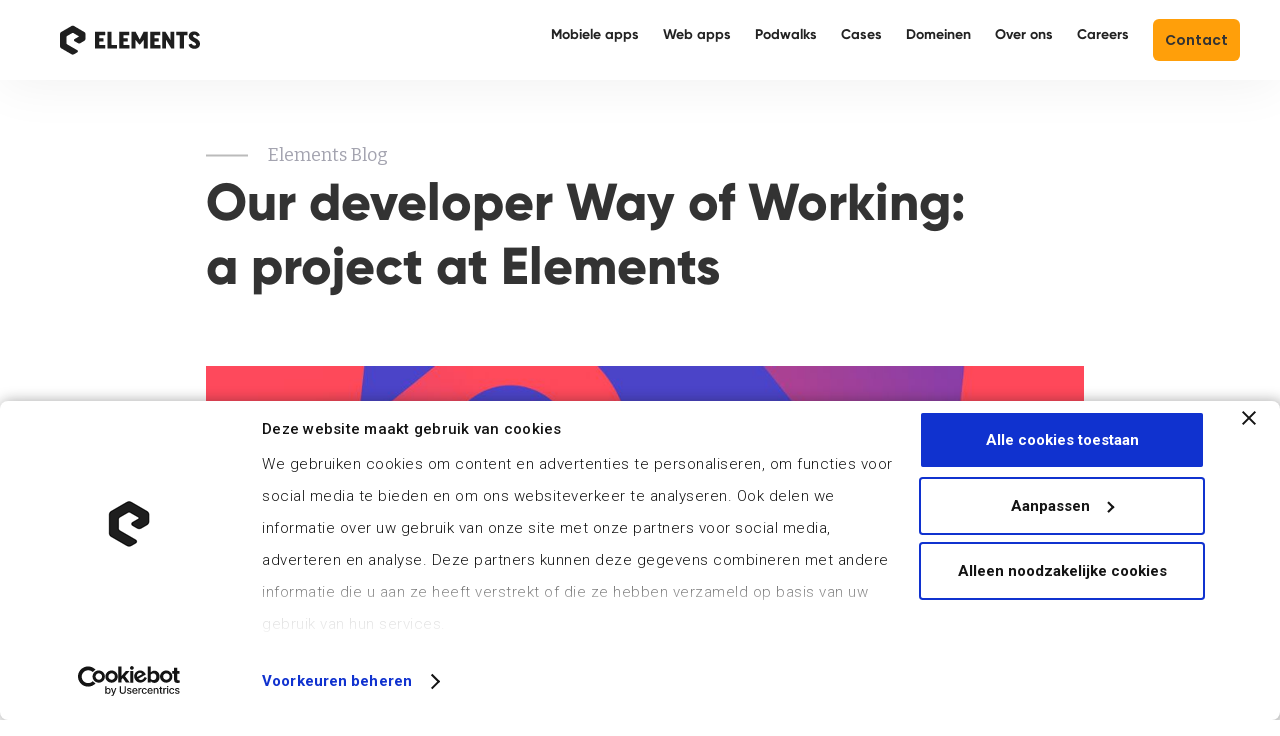

--- FILE ---
content_type: text/html; charset=utf-8
request_url: https://www.elements.nl/blog/developer-way-of-work-project
body_size: 9075
content:
<!DOCTYPE html><!-- Last Published: Mon Dec 08 2025 10:27:52 GMT+0000 (Coordinated Universal Time) --><html data-wf-domain="www.elements.nl" data-wf-page="6447bfc4ebc66695e6eb40d1" data-wf-site="5cd40c117f1ff810bf42803b" data-wf-collection="6447bfc4ebc666e691eb4075" data-wf-item-slug="developer-way-of-work-project"><head><meta charset="utf-8"/><title>Our developer Way of Working: a project at Elements</title><meta content="As a developer at Elements, you work on one or two projects at the same time. This way you have focus on your codebases, but also variety in your work." name="description"/><meta content="width=device-width, initial-scale=1" name="viewport"/><meta content="taCQL3APBMHOXRmVjpKGAo9BY62rkIGIbBFDH8tflPI" name="google-site-verification"/><link href="https://cdn.prod.website-files.com/5cd40c117f1ff810bf42803b/css/elements-nl.shared.7ad049d2f.css" rel="stylesheet" type="text/css"/><link href="https://fonts.googleapis.com" rel="preconnect"/><link href="https://fonts.gstatic.com" rel="preconnect" crossorigin="anonymous"/><script src="https://ajax.googleapis.com/ajax/libs/webfont/1.6.26/webfont.js" type="text/javascript"></script><script type="text/javascript">WebFont.load({  google: {    families: ["Bitter:400,700,400italic","Roboto:300,regular,500,700,900","Poppins:regular,500,600,700,800,900"]  }});</script><script type="text/javascript">!function(o,c){var n=c.documentElement,t=" w-mod-";n.className+=t+"js",("ontouchstart"in o||o.DocumentTouch&&c instanceof DocumentTouch)&&(n.className+=t+"touch")}(window,document);</script><link href="https://cdn.prod.website-files.com/5cd40c117f1ff810bf42803b/5cf4ea8e73a62309adb72898_favicon_elements.png" rel="shortcut icon" type="image/x-icon"/><link href="https://cdn.prod.website-files.com/5cd40c117f1ff810bf42803b/5d14ad1f2c2ac798a089d6d0_webclip_elements.png" rel="apple-touch-icon"/><style>
  .link-text {
    font-family: "Bitter", Georgia, serif;
  }

  .sub-header {
    font-family: "Bitter", Georgia, serif;
  }

  .case_tags:before {
    content: "#";
  }

  .case_overview__tags {
    content: ", ";
  }

  /* Cases op Home */
  .col.col-6.case:first-child>.case_link>.case_img {
    height: 400px;
  }

  .col.col-6.case:last-child>.case_link>.case_img {
    margin-top: -10px;
  }

  /*Links op Home*/
  .links_home-tech::after {
    content: ", "
  }

  .collection-item:last-child>.links_home-tech::after {
    content: ""
  }

  .collection-item:last-child>.links_home-tech::before {
    content: "& "
  }


  .col.col-5.portrait-gallery:last-child {
    margin-top: -60px;
  }

  @media screen and (min-width: 1680px) {
    h1 {
      font-size: 72px;
      line-height: 82px;
    }

    p {
      font-size: 18px;
      line-height: 32px;
    }

    .no-links {
      font-size: 18px
    }

    /* Cases op Home */
    .col.col-6.case:first-child>.case_link>.case_img {
      height: 500px;
    }

    .col.col-6.case:last-child>.case_link>.case_img {
      margin-top: -50px;
    }
  }

  @media screen and (min-width: 1440px) and (max-width: 1680px) {
    .col.col-5-header {
      width: 645px;
    }
  }

  @media screen and (max-width: 1680px) {
    .container {
      width: 1280px;
    }

    .white-space {
      white-space: nowrap;
    }
  }

  @media screen and (max-width: 1440px) {
    .col.col-6.case:last-child>.case_link>.case_img {
      margin-top: -60px;
    }

    .col.col-5.portrait-gallery:last-child {
      margin-top: -60px !important;
    }


  }

  @media screen and (max-width: 1280px) {
    .col.col-6.case:last-child>.case_link>.case_img {
      margin-top: -80px;
    }

    .col.col-5.portrait-gallery:last-child {
      margin-top: -80px !important;
    }


  }

  @media screen and (max-width: 1100px) {
    .col.col-6.case:last-child>.case_link>.case_img {
      margin-top: -100px;
    }

    .col.col-5.portrait-gallery:last-child {
      margin-top: -100px !important;
    }

  }

  @media screen and (max-width: 768px) {
    .col.col-6.case:last-child>.case_link>.case_img {
      margin-top: 0px;
    }

    .col.col-5.portrait-gallery:last-child {
      margin-top: 0px !important;
    }


  }
</style>

<!-- Google Tag Manager.
Must be placed as the first script in the head tag, as per the docs.

Note that GTM also manages the cookiebot integration. (https://support.cookiebot.com/hc/en-us/articles/10786982764444-Webflow-installation-guide)
-->
<script>(function (w, d, s, l, i) {
    w[l] = w[l] || []; w[l].push({
      'gtm.start':
        new Date().getTime(), event: 'gtm.js'
    }); var f = d.getElementsByTagName(s)[0],
      j = d.createElement(s), dl = l != 'dataLayer' ? '&l=' + l : ''; j.async = true; j.src =
        'https://www.googletagmanager.com/gtm.js?id=' + i + dl; f.parentNode.insertBefore(j, f);
  })(window, document, 'script', 'dataLayer', 'GTM-P2DTGTJ');</script>
<!-- End Google Tag Manager -->

<!-- Script to get the language of the page -->
<script>
  // In webflow all english pages (currently should) have the /en prefix in the url
  isEnglishPage = /^\/(en)(\/.*)?/.test(window.location.pathname);

  language = isEnglishPage ? 'en' : 'nl';
</script>

<!-- Pipedrive chatbot -->
<script>
  playbookUuid = language === 'nl' ? '405194fc-816d-4d36-980c-3f19bec335c5' : '8909af91-6c7a-4c99-9bf3-770dfd127d0f';
  window.pipedriveLeadboosterConfig = { base: 'leadbooster-chat.pipedrive.com', companyId: 6267453, playbookUuid: playbookUuid, version: 2 }; (function () { var w = window; if (w.LeadBooster) { console.warn('LeadBooster already exists'); } else { w.LeadBooster = { q: [], on: function (n, h) { this.q.push({ t: 'o', n: n, h: h }); }, trigger: function (n) { this.q.push({ t: 't', n: n }); }, }; } })();
</script>
<script src="https://leadbooster-chat.pipedrive.com/assets/loader.js" async></script>
<!-- this stylesheet is the one that determines the color theme for all your code blocks -->
<link rel="stylesheet" href="https://cdnjs.cloudflare.com/ajax/libs/highlight.js/10.5.0/styles/github.min.css" integrity="sha512-7QTQ5Qsc/IL1k8UU2bkNFjpKTfwnvGuPYE6fzm6yeneWTEGiA3zspgjcTsSgln9m0cn3MgyE7EnDNkF1bB/uCw==" crossorigin="anonymous" />
<script src="//cdnjs.cloudflare.com/ajax/libs/highlight.js/10.1.2/highlight.min.js"></script>
<script>hljs.initHighlightingOnLoad();</script></head><body><div data-collapse="medium" data-animation="default" data-duration="400" data-easing="ease" data-easing2="ease" role="banner" class="navbar w-nav"><div class="container w-container"><div class="row space-between mb-0 align-middle"><div class="col col-3 mb-0 col-nav"><div class="flex align_middle h-100"><a href="/" class="brand w-nav-brand"><img src="https://cdn.prod.website-files.com/5cd40c117f1ff810bf42803b/5d2f00e046b3c5b7475d4b76_elements_logo_landscape_black_nospacing.svg" alt="Elements logo" class="logo_b"/></a></div></div><div class="col col-9 mb-0 col-nav"><div class="menu-button-2 w-nav-button"><img src="https://cdn.prod.website-files.com/5cd40c117f1ff810bf42803b/604b8d6ca85d2d6494db51dd_menu_icon.svg" loading="lazy" alt=""/></div><nav role="navigation" class="menu_div w-nav-menu"><a href="/mobiele-apps" class="nav_link w-nav-link">Mobiele apps</a><a href="/web-apps" class="nav_link w-nav-link">Web apps</a><a href="/podwalk-app-ontwikkelen" class="nav_link w-nav-link">Podwalks</a><a href="/cases" class="nav_link w-nav-link">Cases</a><a href="/domeinen" class="nav_link w-nav-link">Domeinen</a><a href="/over-ons" class="nav_link w-nav-link">Over ons</a><a href="/careers" class="nav_link w-nav-link">Careers</a><a href="/contact" class="nav_link mr-40 bg-purple w-nav-link">Contact</a></nav></div></div></div></div><div class="section"><div class="container w-container"><div class="row"><div class="col col-9 offset-1"><div class="sub-header__div"><img src="https://cdn.prod.website-files.com/5cd40c117f1ff810bf42803b/5cd40c117f1ff8a708428075_line_title.svg" alt="" class="title__icon"/><div class="sub-header titles">Elements Blog</div></div><h1>Our developer Way of Working: a project at Elements</h1></div></div></div></div><div class="section blog-image"><div class="container w-container"><div class="row justify-center"><div class="col col-10"><img src="https://cdn.prod.website-files.com/5cd40c117f1ff87c87428044/62f0f5ee2f210830f340d6df_way-of-work-at-elements.jpg" loading="lazy" alt="" sizes="(max-width: 479px) 93vw, (max-width: 767px) 96vw, (max-width: 991px) 80vw, (max-width: 1279px) 69vw, (max-width: 1439px) 72vw, 73vw" srcset="https://cdn.prod.website-files.com/5cd40c117f1ff87c87428044/62f0f5ee2f210830f340d6df_way-of-work-at-elements-p-500.jpg 500w, https://cdn.prod.website-files.com/5cd40c117f1ff87c87428044/62f0f5ee2f210830f340d6df_way-of-work-at-elements-p-800.jpg 800w, https://cdn.prod.website-files.com/5cd40c117f1ff87c87428044/62f0f5ee2f210830f340d6df_way-of-work-at-elements-p-1080.jpg 1080w, https://cdn.prod.website-files.com/5cd40c117f1ff87c87428044/62f0f5ee2f210830f340d6df_way-of-work-at-elements-p-1600.jpg 1600w, https://cdn.prod.website-files.com/5cd40c117f1ff87c87428044/62f0f5ee2f210830f340d6df_way-of-work-at-elements-p-2000.jpg 2000w, https://cdn.prod.website-files.com/5cd40c117f1ff87c87428044/62f0f5ee2f210830f340d6df_way-of-work-at-elements.jpg 2400w" class="blog-image"/></div></div></div></div><div class="section blog"><div class="container w-container"><div class="row justify-center"><div class="col col-7 mb-0"><div class="w-richtext"><p>As a Developer at Elements, whether it’s mobile or web, you work on one or two different projects at the same time. This way you have focus on your codebases, but also some variety in your work. To run every project as smoothly as possible we defined a Way of Working in our team for every project. Who is responsible for what? How do we document and communicate? What is our Definition of Done? It’s very important to define such things so everyone knows what to expect. Especially the new developers in our team. Read all about what it’s like to work for clients like KPN, AVROTROS and Campercontact. </p><h2>Choosing the team and tech</h2><p>At the start of every project it’s time for putting together the right team for the project. Of course we have to check who is available, but more important who is a match with the client and the expected techniques that we will use. A project always consists of a Project Manager/Scrum Master, Product Owner, Security Lead and 1-5 Developers, depending on the size of the project. Sometimes it’s an all mobile project but it can also be a mix of developers when we need both mobile and web. Also it’s a possibility that you will work together with developers from the client. </p><p>Once the team is composed we will define, together with the client, what exact techniques and tools the team will use. Sometimes the client already has a product we need to upgrade or connect, sometimes they need a totally new product. Developers are definitely included in this so everyone knows what we will use and also why we made these decisions. If needed they can consult one of our experienced Tech Guides. Especially if we are working with Developers (and/or Designers) from the clients team, the Developers are included very early in the process. As you may know Elements is part of MakerStreet, so we also team up with Developers from other labels within our community.</p><p>‍</p></div></div></div><div class="gallerij-1"><div class="collection-list-wrapper w-dyn-list"><script type="text/x-wf-template" id="wf-template-efca13c0-1b11-d1fa-fc66-8e70934da16b">%3Cdiv%20role%3D%22listitem%22%20class%3D%22col%20col-4%20fotos%20w-dyn-item%20w-dyn-repeater-item%22%3E%3Cdiv%20class%3D%22foto-gallerij-div%22%3E%3Cimg%20loading%3D%22lazy%22%20alt%3D%22%22%20src%3D%22https%3A%2F%2Fcdn.prod.website-files.com%2F5cd40c117f1ff87c87428044%2F62f108300b52a6df96f0ba2d_choosing-team-and-tech.jpg%22%20sizes%3D%22(max-width%3A%20479px)%2089vw%2C%20(max-width%3A%20767px)%2097vw%2C%20(max-width%3A%20991px)%2031vw%2C%20(max-width%3A%201279px)%2029vw%2C%2030vw%22%20srcset%3D%22https%3A%2F%2Fcdn.prod.website-files.com%2F5cd40c117f1ff87c87428044%2F62f108300b52a6df96f0ba2d_choosing-team-and-tech-p-500.jpg%20500w%2C%20https%3A%2F%2Fcdn.prod.website-files.com%2F5cd40c117f1ff87c87428044%2F62f108300b52a6df96f0ba2d_choosing-team-and-tech-p-800.jpg%20800w%2C%20https%3A%2F%2Fcdn.prod.website-files.com%2F5cd40c117f1ff87c87428044%2F62f108300b52a6df96f0ba2d_choosing-team-and-tech.jpg%20888w%22%20class%3D%22foto-gallerij%22%2F%3E%3C%2Fdiv%3E%3C%2Fdiv%3E</script><div role="list" class="row w-dyn-items"><div role="listitem" class="col col-4 fotos w-dyn-item w-dyn-repeater-item"><div class="foto-gallerij-div"><img loading="lazy" alt="" src="https://cdn.prod.website-files.com/5cd40c117f1ff87c87428044/62f108300b52a6df96f0ba2d_choosing-team-and-tech.jpg" sizes="(max-width: 479px) 89vw, (max-width: 767px) 97vw, (max-width: 991px) 31vw, (max-width: 1279px) 29vw, 30vw" srcset="https://cdn.prod.website-files.com/5cd40c117f1ff87c87428044/62f108300b52a6df96f0ba2d_choosing-team-and-tech-p-500.jpg 500w, https://cdn.prod.website-files.com/5cd40c117f1ff87c87428044/62f108300b52a6df96f0ba2d_choosing-team-and-tech-p-800.jpg 800w, https://cdn.prod.website-files.com/5cd40c117f1ff87c87428044/62f108300b52a6df96f0ba2d_choosing-team-and-tech.jpg 888w" class="foto-gallerij"/></div></div><div role="listitem" class="col col-4 fotos w-dyn-item w-dyn-repeater-item"><div class="foto-gallerij-div"><img loading="lazy" alt="" src="https://cdn.prod.website-files.com/5cd40c117f1ff87c87428044/62f0fad160843f7bab523a0d_working-on-projects.jpg" sizes="(max-width: 479px) 89vw, (max-width: 767px) 97vw, (max-width: 991px) 31vw, (max-width: 1279px) 29vw, 30vw" srcset="https://cdn.prod.website-files.com/5cd40c117f1ff87c87428044/62f0fad160843f7bab523a0d_working-on-projects-p-500.jpg 500w, https://cdn.prod.website-files.com/5cd40c117f1ff87c87428044/62f0fad160843f7bab523a0d_working-on-projects-p-800.jpg 800w, https://cdn.prod.website-files.com/5cd40c117f1ff87c87428044/62f0fad160843f7bab523a0d_working-on-projects-p-1080.jpg 1080w, https://cdn.prod.website-files.com/5cd40c117f1ff87c87428044/62f0fad160843f7bab523a0d_working-on-projects.jpg 1280w" class="foto-gallerij"/></div></div><div role="listitem" class="col col-4 fotos w-dyn-item w-dyn-repeater-item"><div class="foto-gallerij-div"><img loading="lazy" alt="" src="https://cdn.prod.website-files.com/5cd40c117f1ff87c87428044/62f0fad19576fd5d25251234_tech-way-of-work.jpg" sizes="(max-width: 479px) 89vw, (max-width: 767px) 97vw, (max-width: 991px) 31vw, (max-width: 1279px) 29vw, 30vw" srcset="https://cdn.prod.website-files.com/5cd40c117f1ff87c87428044/62f0fad19576fd5d25251234_tech-way-of-work-p-500.jpg 500w, https://cdn.prod.website-files.com/5cd40c117f1ff87c87428044/62f0fad19576fd5d25251234_tech-way-of-work-p-800.jpg 800w, https://cdn.prod.website-files.com/5cd40c117f1ff87c87428044/62f0fad19576fd5d25251234_tech-way-of-work-p-1080.jpg 1080w, https://cdn.prod.website-files.com/5cd40c117f1ff87c87428044/62f0fad19576fd5d25251234_tech-way-of-work.jpg 1280w" class="foto-gallerij"/></div></div></div><div class="w-dyn-hide w-dyn-empty"><div>No items found.</div></div></div></div><div class="row justify-center"><div class="col col-7 mb-0"><div class="w-richtext"><h2><br/>The Agile Way of Working</h2><p>What is our development flow? This can be different within each project, but most of the time our general Way of Working looks like this:</p><ol role="list"><li>The Project Manager/Scrum Master, together with the Product Owner, makes sure the user stories are created and contain the necessary information to be picked up by a Developer.</li><li>The development team refines these stories when needed, usually with input from the Product Owner.</li><li>Developers implement the features or changes and create merge requests.</li><li>Merge requests are peer-reviewed by another developer before being merged into main.</li><li>Once merged, the code needs to be tested. Soon we will tell you more about this in another blogpost. </li></ol><p>Prior to this flow, we alway define the Definition of Done criteria for tasks in each project. These can include tests, quality checks or security checks.  </p><p>Most of the time the Scrum Master/Project Manager or Product Owner is responsible for the overall planning and priorities in user stories, so our developers can focus on writing code. For all the user stories we use templates, to make sure the right information is added to the ticket and the developer can handle it right away. In most of our projects we work Agile/Scrum, so you can expect a daily standup, sprints of 1-3 weeks and a retrospective to evaluate the project. We not only focus on the work being done, but more importantly we focus on the team. How is every developer doing, how is the teamwork going, is there a healthy workload, does everyone get the help they need? Every developer needs to be able to grow in their role, feedback and knowledge sharing means a great deal in this.    </p><p>‍</p></div></div></div><div class="gallerij-2"><div class="collection-list-wrapper w-dyn-list"><script type="text/x-wf-template" id="wf-template-12b0855a-eced-e7db-8841-14ae8120159c">%3Cdiv%20role%3D%22listitem%22%20class%3D%22col%20col-4%20fotos%20w-dyn-item%20w-dyn-repeater-item%22%3E%3Cdiv%20class%3D%22foto-gallerij-div%22%3E%3Cimg%20loading%3D%22lazy%22%20alt%3D%22%22%20src%3D%22https%3A%2F%2Fcdn.prod.website-files.com%2F5cd40c117f1ff87c87428044%2F62f0fadb0b52a6e23bf00651_meeting-tech.jpg%22%20sizes%3D%22(max-width%3A%20479px)%2096vw%2C%20(max-width%3A%20767px)%2097vw%2C%20(max-width%3A%201279px)%2031vw%2C%20(max-width%3A%201439px)%20406.609375px%2C%20459.9375px%22%20srcset%3D%22https%3A%2F%2Fcdn.prod.website-files.com%2F5cd40c117f1ff87c87428044%2F62f0fadb0b52a6e23bf00651_meeting-tech-p-500.jpg%20500w%2C%20https%3A%2F%2Fcdn.prod.website-files.com%2F5cd40c117f1ff87c87428044%2F62f0fadb0b52a6e23bf00651_meeting-tech.jpg%20800w%22%20class%3D%22foto-gallerij%22%2F%3E%3C%2Fdiv%3E%3C%2Fdiv%3E</script><div role="list" class="row w-dyn-items"><div role="listitem" class="col col-4 fotos w-dyn-item w-dyn-repeater-item"><div class="foto-gallerij-div"><img loading="lazy" alt="" src="https://cdn.prod.website-files.com/5cd40c117f1ff87c87428044/62f0fadb0b52a6e23bf00651_meeting-tech.jpg" sizes="(max-width: 479px) 96vw, (max-width: 767px) 97vw, (max-width: 1279px) 31vw, (max-width: 1439px) 406.609375px, 459.9375px" srcset="https://cdn.prod.website-files.com/5cd40c117f1ff87c87428044/62f0fadb0b52a6e23bf00651_meeting-tech-p-500.jpg 500w, https://cdn.prod.website-files.com/5cd40c117f1ff87c87428044/62f0fadb0b52a6e23bf00651_meeting-tech.jpg 800w" class="foto-gallerij"/></div></div><div role="listitem" class="col col-4 fotos w-dyn-item w-dyn-repeater-item"><div class="foto-gallerij-div"><img loading="lazy" alt="" src="https://cdn.prod.website-files.com/5cd40c117f1ff87c87428044/62f0fadc60a799052e51a2e9_retro-feedback-round.jpg" sizes="(max-width: 479px) 96vw, (max-width: 767px) 97vw, (max-width: 1279px) 31vw, (max-width: 1439px) 406.609375px, 459.9375px" srcset="https://cdn.prod.website-files.com/5cd40c117f1ff87c87428044/62f0fadc60a799052e51a2e9_retro-feedback-round-p-500.jpg 500w, https://cdn.prod.website-files.com/5cd40c117f1ff87c87428044/62f0fadc60a799052e51a2e9_retro-feedback-round-p-800.jpg 800w, https://cdn.prod.website-files.com/5cd40c117f1ff87c87428044/62f0fadc60a799052e51a2e9_retro-feedback-round-p-1080.jpg 1080w, https://cdn.prod.website-files.com/5cd40c117f1ff87c87428044/62f0fadc60a799052e51a2e9_retro-feedback-round.jpg 1280w" class="foto-gallerij"/></div></div><div role="listitem" class="col col-4 fotos w-dyn-item w-dyn-repeater-item"><div class="foto-gallerij-div"><img loading="lazy" alt="" src="https://cdn.prod.website-files.com/5cd40c117f1ff87c87428044/62f0fadc63e22024bc4de92a_analyzing-tech.jpg" sizes="(max-width: 479px) 96vw, (max-width: 767px) 97vw, (max-width: 1279px) 31vw, (max-width: 1439px) 406.609375px, 459.9375px" srcset="https://cdn.prod.website-files.com/5cd40c117f1ff87c87428044/62f0fadc63e22024bc4de92a_analyzing-tech-p-500.jpg 500w, https://cdn.prod.website-files.com/5cd40c117f1ff87c87428044/62f0fadc63e22024bc4de92a_analyzing-tech-p-800.jpg 800w, https://cdn.prod.website-files.com/5cd40c117f1ff87c87428044/62f0fadc63e22024bc4de92a_analyzing-tech-p-1080.jpg 1080w, https://cdn.prod.website-files.com/5cd40c117f1ff87c87428044/62f0fadc63e22024bc4de92a_analyzing-tech.jpg 1280w" class="foto-gallerij"/></div></div></div><div class="w-dyn-hide w-dyn-empty"><div>No items found.</div></div></div></div><div class="row justify-center"><div class="col col-7 mb-0"><div class="w-richtext"><h2><br/>Communication and documentation</h2><p>Communication is key within the team, just as important is the communication between the team and the client. The outline and deadline of the project is handled by sales and the Project Manager. After that there is a detailed plan made together with the team. The small questions around this plan need to be communicated quickly by the developers. That’s why we use channels like Slack to communicate with the client. There are decisions made about who is communicating what to whom and also the frequency. All depending on the team and the client.</p><p>Every time we make a decision we document these. This way, the client, team and other developers in the company can find all the information. During the project you have a reference to go to, but this knowledge can also be used during next projects. What went well, can we use this in other projects? What could we do differently? Not only in the retrospective, but also in monthly All Hands meetings, we share those best practices with the rest of our colleagues.</p><h2>Finalizing the Product </h2><p>As you can read we are working on projects from A to Z, as a developer you are connected early in the process and stay until the product is live, or even after. You can see the whole process and how the product is used by the client. After the project is live, most of the time, our work is not done. We have to maintain and update the product and we can add new features to it. This is all marked in the Roadmap of the project and often decided before the product is live. Last but not least, we celebrate the finish of a project and have one last feedback round. Not only the developers are getting feedback, also the project manager and tech guide. This way we all benefit and can do some self reflection about the work and teamwork that’s been done.</p><p>We can talk all day about our projects but we think we gave you a general idea of what it’s like to work on an Elements project. Do you want to know more about working at Elements? Check our <a href="http://elements.nl/en/careers">careerpage</a> or ask your questions at <a href="mailto:careers@elements.nl">careers@elements.nl</a> </p><p>‍</p></div></div></div></div></div><div class="section nospace"><div class="container w-container"><div class="row justify-center"><div class="col col-7 w-condition-invisible"><p class="inline">This blog was written by </p><p class="inline bold w-dyn-bind-empty"></p><p class="inline"> on </p><p class="inline bold">Aug 8, 2022</p></div><div class="col col-7"><div class="w-dyn-list"><div role="list" class="flexbox w-dyn-items"><div role="listitem" class="sort-button w-dyn-item"><div>Android App Development</div></div><div role="listitem" class="sort-button w-dyn-item"><div>Developer</div></div><div role="listitem" class="sort-button w-dyn-item"><div>iOS App Development</div></div><div role="listitem" class="sort-button w-dyn-item"><div>Unit testing</div></div><div role="listitem" class="sort-button w-dyn-item"><div>Developer Stories</div></div><div role="listitem" class="sort-button w-dyn-item"><div>Mobile App Development</div></div><div role="listitem" class="sort-button w-dyn-item"><div>Software Development</div></div></div></div></div></div></div></div><div id="Footer" class="section footer-new white_bg"><div class="container w-container"><div class="row center mb-156"><div class="col col-12"><div class="footer-form"><div class="col col-5"><div class="left_align"><blockquote class="inline">Samen een app bouwen?<br/>Neem contact op.</blockquote></div><p class="_w-95">We horen graag je ideeën. Bel Erwin op: <a href="tel:+31620475439" class="link-18">06-20475439</a> of beschrijf in het contactformulier je wensen dan nemen we binnen 1 werkdag contact op.</p></div><div class="col col-6 mb-0 w-embed w-script"><div class="pipedriveWebForms" data-pd-webforms="https://webforms.pipedrive.com/f/1HHzKP1WjNCT59kshKG733QT1FnWb0Z3nqzp2T9ORYNUS0S2aNiwfNhl35sTXwWtR"><script src="https://webforms.pipedrive.com/f/loader"></script></div></div></div></div></div></div></div><div class="section"><div class="container footer-grid footer w-container"><div id="w-node-_50f1db35-321b-4baf-ccb4-34a13dd338b8-3dd338b6" class="footer-block-content footer-upper-element"><div class="div-block-26"><blockquote class="footer_title">Wij </blockquote><div class="text_circle__div"><blockquote class="footer_title">bouwen</blockquote><img src="https://cdn.prod.website-files.com/5cd40c117f1ff810bf42803b/644f8c75844196d4d4e7e3a6_footer_circle.svg" loading="lazy" alt="" class="footer_circle en"/></div><blockquote class="footer_title"> jouw app. <br/>Voor mobiel en web</blockquote></div></div><div id="w-node-_50f1db35-321b-4baf-ccb4-34a13dd338c4-3dd338b6" class="footer-block-content footer-upper-element"><div class="caps_title">Nederland</div><p class="footer_text">Rooseveltweg 11c, <br/>1314 SJ <br/>Almere<a href="tel:0365485250" class="footer_links small footer-link-phone"><br/></a></p><p class="footer_text">‍<a href="mailto:info@elements.nl" class="footer_links small footer-link-phone"><strong>info@elements.nl</strong><br/></a></p></div><aside id="w-node-_50f1db35-321b-4baf-ccb4-34a13dd338d0-3dd338b6" class="footer-block-content footer-upper-element"><div class="caps_title">Spanje</div><p class="footer_text">Plaça del Doctor<br/>Letamendi 37,<br/>08007 Barcelona</p><p class="footer_text">‍<a href="mailto:info@elements.nl" class="footer_links small footer-link-phone"><strong>info@elementsinteractive.es</strong><br/></a></p></aside><div id="w-node-_50f1db35-321b-4baf-ccb4-34a13dd338de-3dd338b6" class="footer-block-content footer-upper-element"><div class="caps_title">Socials</div><div class="socials-container"><a href="https://nl.linkedin.com/company/elementsnl" target="_blank" class="w-inline-block"><img src="https://cdn.prod.website-files.com/5cd40c117f1ff810bf42803b/6040d2b57c7f557eb43ad0f8_Linked_In.svg" loading="lazy" alt=""/></a><a href="https://www.instagram.com/elements.nl/" target="_blank" class="w-inline-block"><img src="https://cdn.prod.website-files.com/5cd40c117f1ff810bf42803b/6040d2b5a2bd596759c7b58c_Instagram.svg" loading="lazy" alt="" class="footer_social"/></a></div></div><div id="w-node-_50f1db35-321b-4baf-ccb4-34a13dd338e6-3dd338b6" class="footer-page-links-container"><div class="footer-block-content"><a href="/mobiele-apps" class="caps_title footer_title w-inline-block"><div class="caps_title footer-title">Mobiele apps</div></a><div class="flex-column footer-links-container"><a href="/mobiele-apps/android-development" class="footer-links links-to-page">Android</a><a href="/mobiele-apps/ios-development" class="footer-links links-to-page">iOS</a><a href="/mobiele-apps/react-native-development" class="footer-links links-to-page w-inline-block">React Native</a><a href="/podwalk-app-ontwikkelen" class="footer-links links-to-page w-inline-block">Podwalk app</a></div></div><div class="footer-block-content"><a href="/web-apps" class="caps_title footer_title w-inline-block"><div class="caps_title footer-title">Web apps</div></a><div class="flex-column footer-links-container"><a href="/web-apps/frontend-development" class="footer-links links-to-page">Frontend Development</a><a href="/web-apps/backend-development" class="footer-links links-to-page">Backend Development</a></div></div><div class="footer-block-content"><a href="/domeinen" class="caps_title footer_title w-inline-block"><div class="caps_title footer-title">Domeinen</div></a><div class="flex-column footer-links-container"><a href="/domeinen/communities-loyalty" class="footer-links links-to-page">Community &amp; Loyalty</a><a href="/domeinen/media" class="footer-links links-to-page">Media</a><a href="/domeinen/location-based-services" class="footer-links links-to-page">Location-based services</a><a href="/domeinen/connected-apps" class="footer-links links-to-page">Connected apps</a><a href="/domeinen/portals" class="footer-links links-to-page">Portals</a><a href="/domeinen/digital-identity" class="footer-links links-to-page">Digital Identity</a><a href="/domeinen/security" class="footer-links links-to-page">Security</a></div></div><div id="w-node-_50f1db35-321b-4baf-ccb4-34a13dd3390b-3dd338b6" class="footer-block-content"><a href="/elements-mobile-solution-suite" class="caps_title footer_title w-inline-block"><div class="caps_title footer-title">Mobile solution suite</div></a><div class="flex-column footer-links-container"><a href="/mobile-solution-suite/proof-of-concept" class="footer-links links-to-page">Proof of Concept</a><a href="/mobile-solution-suite/app-accessibility-check" class="footer-links links-to-page">App Accessibility Check</a><a href="/mobile-solution-suite/app-security-check" class="footer-links links-to-page">App Security Check</a><a href="/mobile-solution-suite/tech-stack-upgrade" class="footer-links links-to-page">Tech Stack Upgrade</a><a href="/mobile-solution-suite/mobiele-app-optimalisatie" class="footer-links links-to-page">App Optimalisatie</a><a href="/mobile-solution-suite/mobile-app-development-boost" class="footer-links links-to-page">App Development Boost</a><a href="/mobile-solution-suite/technical-debt-vermindering" class="footer-links links-to-page">Technical Debt vermindering</a></div></div><div id="w-node-_50f1db35-321b-4baf-ccb4-34a13dd3391d-3dd338b6" class="footer-block-content"><a href="/over-ons" class="caps_title footer_title w-inline-block"><div class="caps_title footer-title">Over ons</div></a><div class="flex-column footer-links-container"><a href="/contact" class="footer-links links-to-page">Contact</a><a href="/careers" class="footer-links links-to-page">Careers</a><a href="/blog" class="footer-links links-to-page">Blog</a><a href="/downloads" class="footer-links links-to-page">Downloads</a><a href="/brandbook" class="footer-links links-to-page">Brandbook</a><a href="/iso-27001" class="footer-links links-to-page">ISO-27001</a></div></div></div><div id="w-node-_50f1db35-321b-4baf-ccb4-34a13dd3392d-3dd338b6" class="footer__privacy"><p class="footer_text mr-32">© 2025. Elements is onderdeel van <a href="https://makerstreet.nl" target="_blank" class="footer_links small">Makerstreet</a></p><p class="footer_text"><a href="/algemene-voorwaarden" class="footer_links small mr-32">Terms &amp; Conditions</a></p><p class="footer_text"><a href="/privacy" class="footer_links small mr-32">Privacy Policy</a></p><p class="footer_links small"><a href="/cookies" class="footer_links small">Cookies</a></p></div></div></div><script src="https://d3e54v103j8qbb.cloudfront.net/js/jquery-3.5.1.min.dc5e7f18c8.js?site=5cd40c117f1ff810bf42803b" type="text/javascript" integrity="sha256-9/aliU8dGd2tb6OSsuzixeV4y/faTqgFtohetphbbj0=" crossorigin="anonymous"></script><script src="https://cdn.prod.website-files.com/5cd40c117f1ff810bf42803b/js/elements-nl.schunk.36b8fb49256177c8.js" type="text/javascript"></script><script src="https://cdn.prod.website-files.com/5cd40c117f1ff810bf42803b/js/elements-nl.schunk.82d007d61c58364a.js" type="text/javascript"></script><script src="https://cdn.prod.website-files.com/5cd40c117f1ff810bf42803b/js/elements-nl.485084b0.67e8a28479593b2a.js" type="text/javascript"></script></body></html>

--- FILE ---
content_type: text/css
request_url: https://cdn.prod.website-files.com/5cd40c117f1ff810bf42803b/css/elements-nl.shared.7ad049d2f.css
body_size: 79743
content:
html {
  -webkit-text-size-adjust: 100%;
  -ms-text-size-adjust: 100%;
  font-family: sans-serif;
}

body {
  margin: 0;
}

article, aside, details, figcaption, figure, footer, header, hgroup, main, menu, nav, section, summary {
  display: block;
}

audio, canvas, progress, video {
  vertical-align: baseline;
  display: inline-block;
}

audio:not([controls]) {
  height: 0;
  display: none;
}

[hidden], template {
  display: none;
}

a {
  background-color: #0000;
}

a:active, a:hover {
  outline: 0;
}

abbr[title] {
  border-bottom: 1px dotted;
}

b, strong {
  font-weight: bold;
}

dfn {
  font-style: italic;
}

h1 {
  margin: .67em 0;
  font-size: 2em;
}

mark {
  color: #000;
  background: #ff0;
}

small {
  font-size: 80%;
}

sub, sup {
  vertical-align: baseline;
  font-size: 75%;
  line-height: 0;
  position: relative;
}

sup {
  top: -.5em;
}

sub {
  bottom: -.25em;
}

img {
  border: 0;
}

svg:not(:root) {
  overflow: hidden;
}

hr {
  box-sizing: content-box;
  height: 0;
}

pre {
  overflow: auto;
}

code, kbd, pre, samp {
  font-family: monospace;
  font-size: 1em;
}

button, input, optgroup, select, textarea {
  color: inherit;
  font: inherit;
  margin: 0;
}

button {
  overflow: visible;
}

button, select {
  text-transform: none;
}

button, html input[type="button"], input[type="reset"] {
  -webkit-appearance: button;
  cursor: pointer;
}

button[disabled], html input[disabled] {
  cursor: default;
}

button::-moz-focus-inner, input::-moz-focus-inner {
  border: 0;
  padding: 0;
}

input {
  line-height: normal;
}

input[type="checkbox"], input[type="radio"] {
  box-sizing: border-box;
  padding: 0;
}

input[type="number"]::-webkit-inner-spin-button, input[type="number"]::-webkit-outer-spin-button {
  height: auto;
}

input[type="search"] {
  -webkit-appearance: none;
}

input[type="search"]::-webkit-search-cancel-button, input[type="search"]::-webkit-search-decoration {
  -webkit-appearance: none;
}

legend {
  border: 0;
  padding: 0;
}

textarea {
  overflow: auto;
}

optgroup {
  font-weight: bold;
}

table {
  border-collapse: collapse;
  border-spacing: 0;
}

td, th {
  padding: 0;
}

@font-face {
  font-family: webflow-icons;
  src: url("[data-uri]") format("truetype");
  font-weight: normal;
  font-style: normal;
}

[class^="w-icon-"], [class*=" w-icon-"] {
  speak: none;
  font-variant: normal;
  text-transform: none;
  -webkit-font-smoothing: antialiased;
  -moz-osx-font-smoothing: grayscale;
  font-style: normal;
  font-weight: normal;
  line-height: 1;
  font-family: webflow-icons !important;
}

.w-icon-slider-right:before {
  content: "";
}

.w-icon-slider-left:before {
  content: "";
}

.w-icon-nav-menu:before {
  content: "";
}

.w-icon-arrow-down:before, .w-icon-dropdown-toggle:before {
  content: "";
}

.w-icon-file-upload-remove:before {
  content: "";
}

.w-icon-file-upload-icon:before {
  content: "";
}

* {
  box-sizing: border-box;
}

html {
  height: 100%;
}

body {
  color: #333;
  background-color: #fff;
  min-height: 100%;
  margin: 0;
  font-family: Arial, sans-serif;
  font-size: 14px;
  line-height: 20px;
}

img {
  vertical-align: middle;
  max-width: 100%;
  display: inline-block;
}

html.w-mod-touch * {
  background-attachment: scroll !important;
}

.w-block {
  display: block;
}

.w-inline-block {
  max-width: 100%;
  display: inline-block;
}

.w-clearfix:before, .w-clearfix:after {
  content: " ";
  grid-area: 1 / 1 / 2 / 2;
  display: table;
}

.w-clearfix:after {
  clear: both;
}

.w-hidden {
  display: none;
}

.w-button {
  color: #fff;
  line-height: inherit;
  cursor: pointer;
  background-color: #3898ec;
  border: 0;
  border-radius: 0;
  padding: 9px 15px;
  text-decoration: none;
  display: inline-block;
}

input.w-button {
  -webkit-appearance: button;
}

html[data-w-dynpage] [data-w-cloak] {
  color: #0000 !important;
}

.w-code-block {
  margin: unset;
}

pre.w-code-block code {
  all: inherit;
}

.w-optimization {
  display: contents;
}

.w-webflow-badge, .w-webflow-badge > img {
  box-sizing: unset;
  width: unset;
  height: unset;
  max-height: unset;
  max-width: unset;
  min-height: unset;
  min-width: unset;
  margin: unset;
  padding: unset;
  float: unset;
  clear: unset;
  border: unset;
  border-radius: unset;
  background: unset;
  background-image: unset;
  background-position: unset;
  background-size: unset;
  background-repeat: unset;
  background-origin: unset;
  background-clip: unset;
  background-attachment: unset;
  background-color: unset;
  box-shadow: unset;
  transform: unset;
  direction: unset;
  font-family: unset;
  font-weight: unset;
  color: unset;
  font-size: unset;
  line-height: unset;
  font-style: unset;
  font-variant: unset;
  text-align: unset;
  letter-spacing: unset;
  -webkit-text-decoration: unset;
  text-decoration: unset;
  text-indent: unset;
  text-transform: unset;
  list-style-type: unset;
  text-shadow: unset;
  vertical-align: unset;
  cursor: unset;
  white-space: unset;
  word-break: unset;
  word-spacing: unset;
  word-wrap: unset;
  transition: unset;
}

.w-webflow-badge {
  white-space: nowrap;
  cursor: pointer;
  box-shadow: 0 0 0 1px #0000001a, 0 1px 3px #0000001a;
  visibility: visible !important;
  opacity: 1 !important;
  z-index: 2147483647 !important;
  color: #aaadb0 !important;
  overflow: unset !important;
  background-color: #fff !important;
  border-radius: 3px !important;
  width: auto !important;
  height: auto !important;
  margin: 0 !important;
  padding: 6px !important;
  font-size: 12px !important;
  line-height: 14px !important;
  text-decoration: none !important;
  display: inline-block !important;
  position: fixed !important;
  inset: auto 12px 12px auto !important;
  transform: none !important;
}

.w-webflow-badge > img {
  position: unset;
  visibility: unset !important;
  opacity: 1 !important;
  vertical-align: middle !important;
  display: inline-block !important;
}

h1, h2, h3, h4, h5, h6 {
  margin-bottom: 10px;
  font-weight: bold;
}

h1 {
  margin-top: 20px;
  font-size: 38px;
  line-height: 44px;
}

h2 {
  margin-top: 20px;
  font-size: 32px;
  line-height: 36px;
}

h3 {
  margin-top: 20px;
  font-size: 24px;
  line-height: 30px;
}

h4 {
  margin-top: 10px;
  font-size: 18px;
  line-height: 24px;
}

h5 {
  margin-top: 10px;
  font-size: 14px;
  line-height: 20px;
}

h6 {
  margin-top: 10px;
  font-size: 12px;
  line-height: 18px;
}

p {
  margin-top: 0;
  margin-bottom: 10px;
}

blockquote {
  border-left: 5px solid #e2e2e2;
  margin: 0 0 10px;
  padding: 10px 20px;
  font-size: 18px;
  line-height: 22px;
}

figure {
  margin: 0 0 10px;
}

figcaption {
  text-align: center;
  margin-top: 5px;
}

ul, ol {
  margin-top: 0;
  margin-bottom: 10px;
  padding-left: 40px;
}

.w-list-unstyled {
  padding-left: 0;
  list-style: none;
}

.w-embed:before, .w-embed:after {
  content: " ";
  grid-area: 1 / 1 / 2 / 2;
  display: table;
}

.w-embed:after {
  clear: both;
}

.w-video {
  width: 100%;
  padding: 0;
  position: relative;
}

.w-video iframe, .w-video object, .w-video embed {
  border: none;
  width: 100%;
  height: 100%;
  position: absolute;
  top: 0;
  left: 0;
}

fieldset {
  border: 0;
  margin: 0;
  padding: 0;
}

button, [type="button"], [type="reset"] {
  cursor: pointer;
  -webkit-appearance: button;
  border: 0;
}

.w-form {
  margin: 0 0 15px;
}

.w-form-done {
  text-align: center;
  background-color: #ddd;
  padding: 20px;
  display: none;
}

.w-form-fail {
  background-color: #ffdede;
  margin-top: 10px;
  padding: 10px;
  display: none;
}

label {
  margin-bottom: 5px;
  font-weight: bold;
  display: block;
}

.w-input, .w-select {
  color: #333;
  vertical-align: middle;
  background-color: #fff;
  border: 1px solid #ccc;
  width: 100%;
  height: 38px;
  margin-bottom: 10px;
  padding: 8px 12px;
  font-size: 14px;
  line-height: 1.42857;
  display: block;
}

.w-input::placeholder, .w-select::placeholder {
  color: #999;
}

.w-input:focus, .w-select:focus {
  border-color: #3898ec;
  outline: 0;
}

.w-input[disabled], .w-select[disabled], .w-input[readonly], .w-select[readonly], fieldset[disabled] .w-input, fieldset[disabled] .w-select {
  cursor: not-allowed;
}

.w-input[disabled]:not(.w-input-disabled), .w-select[disabled]:not(.w-input-disabled), .w-input[readonly], .w-select[readonly], fieldset[disabled]:not(.w-input-disabled) .w-input, fieldset[disabled]:not(.w-input-disabled) .w-select {
  background-color: #eee;
}

textarea.w-input, textarea.w-select {
  height: auto;
}

.w-select {
  background-color: #f3f3f3;
}

.w-select[multiple] {
  height: auto;
}

.w-form-label {
  cursor: pointer;
  margin-bottom: 0;
  font-weight: normal;
  display: inline-block;
}

.w-radio {
  margin-bottom: 5px;
  padding-left: 20px;
  display: block;
}

.w-radio:before, .w-radio:after {
  content: " ";
  grid-area: 1 / 1 / 2 / 2;
  display: table;
}

.w-radio:after {
  clear: both;
}

.w-radio-input {
  float: left;
  margin: 3px 0 0 -20px;
  line-height: normal;
}

.w-file-upload {
  margin-bottom: 10px;
  display: block;
}

.w-file-upload-input {
  opacity: 0;
  z-index: -100;
  width: .1px;
  height: .1px;
  position: absolute;
  overflow: hidden;
}

.w-file-upload-default, .w-file-upload-uploading, .w-file-upload-success {
  color: #333;
  display: inline-block;
}

.w-file-upload-error {
  margin-top: 10px;
  display: block;
}

.w-file-upload-default.w-hidden, .w-file-upload-uploading.w-hidden, .w-file-upload-error.w-hidden, .w-file-upload-success.w-hidden {
  display: none;
}

.w-file-upload-uploading-btn {
  cursor: pointer;
  background-color: #fafafa;
  border: 1px solid #ccc;
  margin: 0;
  padding: 8px 12px;
  font-size: 14px;
  font-weight: normal;
  display: flex;
}

.w-file-upload-file {
  background-color: #fafafa;
  border: 1px solid #ccc;
  flex-grow: 1;
  justify-content: space-between;
  margin: 0;
  padding: 8px 9px 8px 11px;
  display: flex;
}

.w-file-upload-file-name {
  font-size: 14px;
  font-weight: normal;
  display: block;
}

.w-file-remove-link {
  cursor: pointer;
  width: auto;
  height: auto;
  margin-top: 3px;
  margin-left: 10px;
  padding: 3px;
  display: block;
}

.w-icon-file-upload-remove {
  margin: auto;
  font-size: 10px;
}

.w-file-upload-error-msg {
  color: #ea384c;
  padding: 2px 0;
  display: inline-block;
}

.w-file-upload-info {
  padding: 0 12px;
  line-height: 38px;
  display: inline-block;
}

.w-file-upload-label {
  cursor: pointer;
  background-color: #fafafa;
  border: 1px solid #ccc;
  margin: 0;
  padding: 8px 12px;
  font-size: 14px;
  font-weight: normal;
  display: inline-block;
}

.w-icon-file-upload-icon, .w-icon-file-upload-uploading {
  width: 20px;
  margin-right: 8px;
  display: inline-block;
}

.w-icon-file-upload-uploading {
  height: 20px;
}

.w-container {
  max-width: 940px;
  margin-left: auto;
  margin-right: auto;
}

.w-container:before, .w-container:after {
  content: " ";
  grid-area: 1 / 1 / 2 / 2;
  display: table;
}

.w-container:after {
  clear: both;
}

.w-container .w-row {
  margin-left: -10px;
  margin-right: -10px;
}

.w-row:before, .w-row:after {
  content: " ";
  grid-area: 1 / 1 / 2 / 2;
  display: table;
}

.w-row:after {
  clear: both;
}

.w-row .w-row {
  margin-left: 0;
  margin-right: 0;
}

.w-col {
  float: left;
  width: 100%;
  min-height: 1px;
  padding-left: 10px;
  padding-right: 10px;
  position: relative;
}

.w-col .w-col {
  padding-left: 0;
  padding-right: 0;
}

.w-col-1 {
  width: 8.33333%;
}

.w-col-2 {
  width: 16.6667%;
}

.w-col-3 {
  width: 25%;
}

.w-col-4 {
  width: 33.3333%;
}

.w-col-5 {
  width: 41.6667%;
}

.w-col-6 {
  width: 50%;
}

.w-col-7 {
  width: 58.3333%;
}

.w-col-8 {
  width: 66.6667%;
}

.w-col-9 {
  width: 75%;
}

.w-col-10 {
  width: 83.3333%;
}

.w-col-11 {
  width: 91.6667%;
}

.w-col-12 {
  width: 100%;
}

.w-hidden-main {
  display: none !important;
}

@media screen and (max-width: 991px) {
  .w-container {
    max-width: 728px;
  }

  .w-hidden-main {
    display: inherit !important;
  }

  .w-hidden-medium {
    display: none !important;
  }

  .w-col-medium-1 {
    width: 8.33333%;
  }

  .w-col-medium-2 {
    width: 16.6667%;
  }

  .w-col-medium-3 {
    width: 25%;
  }

  .w-col-medium-4 {
    width: 33.3333%;
  }

  .w-col-medium-5 {
    width: 41.6667%;
  }

  .w-col-medium-6 {
    width: 50%;
  }

  .w-col-medium-7 {
    width: 58.3333%;
  }

  .w-col-medium-8 {
    width: 66.6667%;
  }

  .w-col-medium-9 {
    width: 75%;
  }

  .w-col-medium-10 {
    width: 83.3333%;
  }

  .w-col-medium-11 {
    width: 91.6667%;
  }

  .w-col-medium-12 {
    width: 100%;
  }

  .w-col-stack {
    width: 100%;
    left: auto;
    right: auto;
  }
}

@media screen and (max-width: 767px) {
  .w-hidden-main, .w-hidden-medium {
    display: inherit !important;
  }

  .w-hidden-small {
    display: none !important;
  }

  .w-row, .w-container .w-row {
    margin-left: 0;
    margin-right: 0;
  }

  .w-col {
    width: 100%;
    left: auto;
    right: auto;
  }

  .w-col-small-1 {
    width: 8.33333%;
  }

  .w-col-small-2 {
    width: 16.6667%;
  }

  .w-col-small-3 {
    width: 25%;
  }

  .w-col-small-4 {
    width: 33.3333%;
  }

  .w-col-small-5 {
    width: 41.6667%;
  }

  .w-col-small-6 {
    width: 50%;
  }

  .w-col-small-7 {
    width: 58.3333%;
  }

  .w-col-small-8 {
    width: 66.6667%;
  }

  .w-col-small-9 {
    width: 75%;
  }

  .w-col-small-10 {
    width: 83.3333%;
  }

  .w-col-small-11 {
    width: 91.6667%;
  }

  .w-col-small-12 {
    width: 100%;
  }
}

@media screen and (max-width: 479px) {
  .w-container {
    max-width: none;
  }

  .w-hidden-main, .w-hidden-medium, .w-hidden-small {
    display: inherit !important;
  }

  .w-hidden-tiny {
    display: none !important;
  }

  .w-col {
    width: 100%;
  }

  .w-col-tiny-1 {
    width: 8.33333%;
  }

  .w-col-tiny-2 {
    width: 16.6667%;
  }

  .w-col-tiny-3 {
    width: 25%;
  }

  .w-col-tiny-4 {
    width: 33.3333%;
  }

  .w-col-tiny-5 {
    width: 41.6667%;
  }

  .w-col-tiny-6 {
    width: 50%;
  }

  .w-col-tiny-7 {
    width: 58.3333%;
  }

  .w-col-tiny-8 {
    width: 66.6667%;
  }

  .w-col-tiny-9 {
    width: 75%;
  }

  .w-col-tiny-10 {
    width: 83.3333%;
  }

  .w-col-tiny-11 {
    width: 91.6667%;
  }

  .w-col-tiny-12 {
    width: 100%;
  }
}

.w-widget {
  position: relative;
}

.w-widget-map {
  width: 100%;
  height: 400px;
}

.w-widget-map label {
  width: auto;
  display: inline;
}

.w-widget-map img {
  max-width: inherit;
}

.w-widget-map .gm-style-iw {
  text-align: center;
}

.w-widget-map .gm-style-iw > button {
  display: none !important;
}

.w-widget-twitter {
  overflow: hidden;
}

.w-widget-twitter-count-shim {
  vertical-align: top;
  text-align: center;
  background: #fff;
  border: 1px solid #758696;
  border-radius: 3px;
  width: 28px;
  height: 20px;
  display: inline-block;
  position: relative;
}

.w-widget-twitter-count-shim * {
  pointer-events: none;
  -webkit-user-select: none;
  user-select: none;
}

.w-widget-twitter-count-shim .w-widget-twitter-count-inner {
  text-align: center;
  color: #999;
  font-family: serif;
  font-size: 15px;
  line-height: 12px;
  position: relative;
}

.w-widget-twitter-count-shim .w-widget-twitter-count-clear {
  display: block;
  position: relative;
}

.w-widget-twitter-count-shim.w--large {
  width: 36px;
  height: 28px;
}

.w-widget-twitter-count-shim.w--large .w-widget-twitter-count-inner {
  font-size: 18px;
  line-height: 18px;
}

.w-widget-twitter-count-shim:not(.w--vertical) {
  margin-left: 5px;
  margin-right: 8px;
}

.w-widget-twitter-count-shim:not(.w--vertical).w--large {
  margin-left: 6px;
}

.w-widget-twitter-count-shim:not(.w--vertical):before, .w-widget-twitter-count-shim:not(.w--vertical):after {
  content: " ";
  pointer-events: none;
  border: solid #0000;
  width: 0;
  height: 0;
  position: absolute;
  top: 50%;
  left: 0;
}

.w-widget-twitter-count-shim:not(.w--vertical):before {
  border-width: 4px;
  border-color: #75869600 #5d6c7b #75869600 #75869600;
  margin-top: -4px;
  margin-left: -9px;
}

.w-widget-twitter-count-shim:not(.w--vertical).w--large:before {
  border-width: 5px;
  margin-top: -5px;
  margin-left: -10px;
}

.w-widget-twitter-count-shim:not(.w--vertical):after {
  border-width: 4px;
  border-color: #fff0 #fff #fff0 #fff0;
  margin-top: -4px;
  margin-left: -8px;
}

.w-widget-twitter-count-shim:not(.w--vertical).w--large:after {
  border-width: 5px;
  margin-top: -5px;
  margin-left: -9px;
}

.w-widget-twitter-count-shim.w--vertical {
  width: 61px;
  height: 33px;
  margin-bottom: 8px;
}

.w-widget-twitter-count-shim.w--vertical:before, .w-widget-twitter-count-shim.w--vertical:after {
  content: " ";
  pointer-events: none;
  border: solid #0000;
  width: 0;
  height: 0;
  position: absolute;
  top: 100%;
  left: 50%;
}

.w-widget-twitter-count-shim.w--vertical:before {
  border-width: 5px;
  border-color: #5d6c7b #75869600 #75869600;
  margin-left: -5px;
}

.w-widget-twitter-count-shim.w--vertical:after {
  border-width: 4px;
  border-color: #fff #fff0 #fff0;
  margin-left: -4px;
}

.w-widget-twitter-count-shim.w--vertical .w-widget-twitter-count-inner {
  font-size: 18px;
  line-height: 22px;
}

.w-widget-twitter-count-shim.w--vertical.w--large {
  width: 76px;
}

.w-background-video {
  color: #fff;
  height: 500px;
  position: relative;
  overflow: hidden;
}

.w-background-video > video {
  object-fit: cover;
  z-index: -100;
  background-position: 50%;
  background-size: cover;
  width: 100%;
  height: 100%;
  margin: auto;
  position: absolute;
  inset: -100%;
}

.w-background-video > video::-webkit-media-controls-start-playback-button {
  -webkit-appearance: none;
  display: none !important;
}

.w-background-video--control {
  background-color: #0000;
  padding: 0;
  position: absolute;
  bottom: 1em;
  right: 1em;
}

.w-background-video--control > [hidden] {
  display: none !important;
}

.w-slider {
  text-align: center;
  clear: both;
  -webkit-tap-highlight-color: #0000;
  tap-highlight-color: #0000;
  background: #ddd;
  height: 300px;
  position: relative;
}

.w-slider-mask {
  z-index: 1;
  white-space: nowrap;
  height: 100%;
  display: block;
  position: relative;
  left: 0;
  right: 0;
  overflow: hidden;
}

.w-slide {
  vertical-align: top;
  white-space: normal;
  text-align: left;
  width: 100%;
  height: 100%;
  display: inline-block;
  position: relative;
}

.w-slider-nav {
  z-index: 2;
  text-align: center;
  -webkit-tap-highlight-color: #0000;
  tap-highlight-color: #0000;
  height: 40px;
  margin: auto;
  padding-top: 10px;
  position: absolute;
  inset: auto 0 0;
}

.w-slider-nav.w-round > div {
  border-radius: 100%;
}

.w-slider-nav.w-num > div {
  font-size: inherit;
  line-height: inherit;
  width: auto;
  height: auto;
  padding: .2em .5em;
}

.w-slider-nav.w-shadow > div {
  box-shadow: 0 0 3px #3336;
}

.w-slider-nav-invert {
  color: #fff;
}

.w-slider-nav-invert > div {
  background-color: #2226;
}

.w-slider-nav-invert > div.w-active {
  background-color: #222;
}

.w-slider-dot {
  cursor: pointer;
  background-color: #fff6;
  width: 1em;
  height: 1em;
  margin: 0 3px .5em;
  transition: background-color .1s, color .1s;
  display: inline-block;
  position: relative;
}

.w-slider-dot.w-active {
  background-color: #fff;
}

.w-slider-dot:focus {
  outline: none;
  box-shadow: 0 0 0 2px #fff;
}

.w-slider-dot:focus.w-active {
  box-shadow: none;
}

.w-slider-arrow-left, .w-slider-arrow-right {
  cursor: pointer;
  color: #fff;
  -webkit-tap-highlight-color: #0000;
  tap-highlight-color: #0000;
  -webkit-user-select: none;
  user-select: none;
  width: 80px;
  margin: auto;
  font-size: 40px;
  position: absolute;
  inset: 0;
  overflow: hidden;
}

.w-slider-arrow-left [class^="w-icon-"], .w-slider-arrow-right [class^="w-icon-"], .w-slider-arrow-left [class*=" w-icon-"], .w-slider-arrow-right [class*=" w-icon-"] {
  position: absolute;
}

.w-slider-arrow-left:focus, .w-slider-arrow-right:focus {
  outline: 0;
}

.w-slider-arrow-left {
  z-index: 3;
  right: auto;
}

.w-slider-arrow-right {
  z-index: 4;
  left: auto;
}

.w-icon-slider-left, .w-icon-slider-right {
  width: 1em;
  height: 1em;
  margin: auto;
  inset: 0;
}

.w-slider-aria-label {
  clip: rect(0 0 0 0);
  border: 0;
  width: 1px;
  height: 1px;
  margin: -1px;
  padding: 0;
  position: absolute;
  overflow: hidden;
}

.w-slider-force-show {
  display: block !important;
}

.w-dropdown {
  text-align: left;
  z-index: 900;
  margin-left: auto;
  margin-right: auto;
  display: inline-block;
  position: relative;
}

.w-dropdown-btn, .w-dropdown-toggle, .w-dropdown-link {
  vertical-align: top;
  color: #222;
  text-align: left;
  white-space: nowrap;
  margin-left: auto;
  margin-right: auto;
  padding: 20px;
  text-decoration: none;
  position: relative;
}

.w-dropdown-toggle {
  -webkit-user-select: none;
  user-select: none;
  cursor: pointer;
  padding-right: 40px;
  display: inline-block;
}

.w-dropdown-toggle:focus {
  outline: 0;
}

.w-icon-dropdown-toggle {
  width: 1em;
  height: 1em;
  margin: auto 20px auto auto;
  position: absolute;
  top: 0;
  bottom: 0;
  right: 0;
}

.w-dropdown-list {
  background: #ddd;
  min-width: 100%;
  display: none;
  position: absolute;
}

.w-dropdown-list.w--open {
  display: block;
}

.w-dropdown-link {
  color: #222;
  padding: 10px 20px;
  display: block;
}

.w-dropdown-link.w--current {
  color: #0082f3;
}

.w-dropdown-link:focus {
  outline: 0;
}

@media screen and (max-width: 767px) {
  .w-nav-brand {
    padding-left: 10px;
  }
}

.w-lightbox-backdrop {
  cursor: auto;
  letter-spacing: normal;
  text-indent: 0;
  text-shadow: none;
  text-transform: none;
  visibility: visible;
  white-space: normal;
  word-break: normal;
  word-spacing: normal;
  word-wrap: normal;
  color: #fff;
  text-align: center;
  z-index: 2000;
  opacity: 0;
  -webkit-user-select: none;
  -moz-user-select: none;
  -webkit-tap-highlight-color: transparent;
  background: #000000e6;
  outline: 0;
  font-family: Helvetica Neue, Helvetica, Ubuntu, Segoe UI, Verdana, sans-serif;
  font-size: 17px;
  font-style: normal;
  font-weight: 300;
  line-height: 1.2;
  list-style: disc;
  position: fixed;
  inset: 0;
  -webkit-transform: translate(0);
}

.w-lightbox-backdrop, .w-lightbox-container {
  -webkit-overflow-scrolling: touch;
  height: 100%;
  overflow: auto;
}

.w-lightbox-content {
  height: 100vh;
  position: relative;
  overflow: hidden;
}

.w-lightbox-view {
  opacity: 0;
  width: 100vw;
  height: 100vh;
  position: absolute;
}

.w-lightbox-view:before {
  content: "";
  height: 100vh;
}

.w-lightbox-group, .w-lightbox-group .w-lightbox-view, .w-lightbox-group .w-lightbox-view:before {
  height: 86vh;
}

.w-lightbox-frame, .w-lightbox-view:before {
  vertical-align: middle;
  display: inline-block;
}

.w-lightbox-figure {
  margin: 0;
  position: relative;
}

.w-lightbox-group .w-lightbox-figure {
  cursor: pointer;
}

.w-lightbox-img {
  width: auto;
  max-width: none;
  height: auto;
}

.w-lightbox-image {
  float: none;
  max-width: 100vw;
  max-height: 100vh;
  display: block;
}

.w-lightbox-group .w-lightbox-image {
  max-height: 86vh;
}

.w-lightbox-caption {
  text-align: left;
  text-overflow: ellipsis;
  white-space: nowrap;
  background: #0006;
  padding: .5em 1em;
  position: absolute;
  bottom: 0;
  left: 0;
  right: 0;
  overflow: hidden;
}

.w-lightbox-embed {
  width: 100%;
  height: 100%;
  position: absolute;
  inset: 0;
}

.w-lightbox-control {
  cursor: pointer;
  background-position: center;
  background-repeat: no-repeat;
  background-size: 24px;
  width: 4em;
  transition: all .3s;
  position: absolute;
  top: 0;
}

.w-lightbox-left {
  background-image: url("[data-uri]");
  display: none;
  bottom: 0;
  left: 0;
}

.w-lightbox-right {
  background-image: url("[data-uri]");
  display: none;
  bottom: 0;
  right: 0;
}

.w-lightbox-close {
  background-image: url("[data-uri]");
  background-size: 18px;
  height: 2.6em;
  right: 0;
}

.w-lightbox-strip {
  white-space: nowrap;
  padding: 0 1vh;
  line-height: 0;
  position: absolute;
  bottom: 0;
  left: 0;
  right: 0;
  overflow: auto hidden;
}

.w-lightbox-item {
  box-sizing: content-box;
  cursor: pointer;
  width: 10vh;
  padding: 2vh 1vh;
  display: inline-block;
  -webkit-transform: translate3d(0, 0, 0);
}

.w-lightbox-active {
  opacity: .3;
}

.w-lightbox-thumbnail {
  background: #222;
  height: 10vh;
  position: relative;
  overflow: hidden;
}

.w-lightbox-thumbnail-image {
  position: absolute;
  top: 0;
  left: 0;
}

.w-lightbox-thumbnail .w-lightbox-tall {
  width: 100%;
  top: 50%;
  transform: translate(0, -50%);
}

.w-lightbox-thumbnail .w-lightbox-wide {
  height: 100%;
  left: 50%;
  transform: translate(-50%);
}

.w-lightbox-spinner {
  box-sizing: border-box;
  border: 5px solid #0006;
  border-radius: 50%;
  width: 40px;
  height: 40px;
  margin-top: -20px;
  margin-left: -20px;
  animation: .8s linear infinite spin;
  position: absolute;
  top: 50%;
  left: 50%;
}

.w-lightbox-spinner:after {
  content: "";
  border: 3px solid #0000;
  border-bottom-color: #fff;
  border-radius: 50%;
  position: absolute;
  inset: -4px;
}

.w-lightbox-hide {
  display: none;
}

.w-lightbox-noscroll {
  overflow: hidden;
}

@media (min-width: 768px) {
  .w-lightbox-content {
    height: 96vh;
    margin-top: 2vh;
  }

  .w-lightbox-view, .w-lightbox-view:before {
    height: 96vh;
  }

  .w-lightbox-group, .w-lightbox-group .w-lightbox-view, .w-lightbox-group .w-lightbox-view:before {
    height: 84vh;
  }

  .w-lightbox-image {
    max-width: 96vw;
    max-height: 96vh;
  }

  .w-lightbox-group .w-lightbox-image {
    max-width: 82.3vw;
    max-height: 84vh;
  }

  .w-lightbox-left, .w-lightbox-right {
    opacity: .5;
    display: block;
  }

  .w-lightbox-close {
    opacity: .8;
  }

  .w-lightbox-control:hover {
    opacity: 1;
  }
}

.w-lightbox-inactive, .w-lightbox-inactive:hover {
  opacity: 0;
}

.w-richtext:before, .w-richtext:after {
  content: " ";
  grid-area: 1 / 1 / 2 / 2;
  display: table;
}

.w-richtext:after {
  clear: both;
}

.w-richtext[contenteditable="true"]:before, .w-richtext[contenteditable="true"]:after {
  white-space: initial;
}

.w-richtext ol, .w-richtext ul {
  overflow: hidden;
}

.w-richtext .w-richtext-figure-selected.w-richtext-figure-type-video div:after, .w-richtext .w-richtext-figure-selected[data-rt-type="video"] div:after, .w-richtext .w-richtext-figure-selected.w-richtext-figure-type-image div, .w-richtext .w-richtext-figure-selected[data-rt-type="image"] div {
  outline: 2px solid #2895f7;
}

.w-richtext figure.w-richtext-figure-type-video > div:after, .w-richtext figure[data-rt-type="video"] > div:after {
  content: "";
  display: none;
  position: absolute;
  inset: 0;
}

.w-richtext figure {
  max-width: 60%;
  position: relative;
}

.w-richtext figure > div:before {
  cursor: default !important;
}

.w-richtext figure img {
  width: 100%;
}

.w-richtext figure figcaption.w-richtext-figcaption-placeholder {
  opacity: .6;
}

.w-richtext figure div {
  color: #0000;
  font-size: 0;
}

.w-richtext figure.w-richtext-figure-type-image, .w-richtext figure[data-rt-type="image"] {
  display: table;
}

.w-richtext figure.w-richtext-figure-type-image > div, .w-richtext figure[data-rt-type="image"] > div {
  display: inline-block;
}

.w-richtext figure.w-richtext-figure-type-image > figcaption, .w-richtext figure[data-rt-type="image"] > figcaption {
  caption-side: bottom;
  display: table-caption;
}

.w-richtext figure.w-richtext-figure-type-video, .w-richtext figure[data-rt-type="video"] {
  width: 60%;
  height: 0;
}

.w-richtext figure.w-richtext-figure-type-video iframe, .w-richtext figure[data-rt-type="video"] iframe {
  width: 100%;
  height: 100%;
  position: absolute;
  top: 0;
  left: 0;
}

.w-richtext figure.w-richtext-figure-type-video > div, .w-richtext figure[data-rt-type="video"] > div {
  width: 100%;
}

.w-richtext figure.w-richtext-align-center {
  clear: both;
  margin-left: auto;
  margin-right: auto;
}

.w-richtext figure.w-richtext-align-center.w-richtext-figure-type-image > div, .w-richtext figure.w-richtext-align-center[data-rt-type="image"] > div {
  max-width: 100%;
}

.w-richtext figure.w-richtext-align-normal {
  clear: both;
}

.w-richtext figure.w-richtext-align-fullwidth {
  text-align: center;
  clear: both;
  width: 100%;
  max-width: 100%;
  margin-left: auto;
  margin-right: auto;
  display: block;
}

.w-richtext figure.w-richtext-align-fullwidth > div {
  padding-bottom: inherit;
  display: inline-block;
}

.w-richtext figure.w-richtext-align-fullwidth > figcaption {
  display: block;
}

.w-richtext figure.w-richtext-align-floatleft {
  float: left;
  clear: none;
  margin-right: 15px;
}

.w-richtext figure.w-richtext-align-floatright {
  float: right;
  clear: none;
  margin-left: 15px;
}

.w-nav {
  z-index: 1000;
  background: #ddd;
  position: relative;
}

.w-nav:before, .w-nav:after {
  content: " ";
  grid-area: 1 / 1 / 2 / 2;
  display: table;
}

.w-nav:after {
  clear: both;
}

.w-nav-brand {
  float: left;
  color: #333;
  text-decoration: none;
  position: relative;
}

.w-nav-link {
  vertical-align: top;
  color: #222;
  text-align: left;
  margin-left: auto;
  margin-right: auto;
  padding: 20px;
  text-decoration: none;
  display: inline-block;
  position: relative;
}

.w-nav-link.w--current {
  color: #0082f3;
}

.w-nav-menu {
  float: right;
  position: relative;
}

[data-nav-menu-open] {
  text-align: center;
  background: #c8c8c8;
  min-width: 200px;
  position: absolute;
  top: 100%;
  left: 0;
  right: 0;
  overflow: visible;
  display: block !important;
}

.w--nav-link-open {
  display: block;
  position: relative;
}

.w-nav-overlay {
  width: 100%;
  display: none;
  position: absolute;
  top: 100%;
  left: 0;
  right: 0;
  overflow: hidden;
}

.w-nav-overlay [data-nav-menu-open] {
  top: 0;
}

.w-nav[data-animation="over-left"] .w-nav-overlay {
  width: auto;
}

.w-nav[data-animation="over-left"] .w-nav-overlay, .w-nav[data-animation="over-left"] [data-nav-menu-open] {
  z-index: 1;
  top: 0;
  right: auto;
}

.w-nav[data-animation="over-right"] .w-nav-overlay {
  width: auto;
}

.w-nav[data-animation="over-right"] .w-nav-overlay, .w-nav[data-animation="over-right"] [data-nav-menu-open] {
  z-index: 1;
  top: 0;
  left: auto;
}

.w-nav-button {
  float: right;
  cursor: pointer;
  -webkit-tap-highlight-color: #0000;
  tap-highlight-color: #0000;
  -webkit-user-select: none;
  user-select: none;
  padding: 18px;
  font-size: 24px;
  display: none;
  position: relative;
}

.w-nav-button:focus {
  outline: 0;
}

.w-nav-button.w--open {
  color: #fff;
  background-color: #c8c8c8;
}

.w-nav[data-collapse="all"] .w-nav-menu {
  display: none;
}

.w-nav[data-collapse="all"] .w-nav-button, .w--nav-dropdown-open, .w--nav-dropdown-toggle-open {
  display: block;
}

.w--nav-dropdown-list-open {
  position: static;
}

@media screen and (max-width: 991px) {
  .w-nav[data-collapse="medium"] .w-nav-menu {
    display: none;
  }

  .w-nav[data-collapse="medium"] .w-nav-button {
    display: block;
  }
}

@media screen and (max-width: 767px) {
  .w-nav[data-collapse="small"] .w-nav-menu {
    display: none;
  }

  .w-nav[data-collapse="small"] .w-nav-button {
    display: block;
  }

  .w-nav-brand {
    padding-left: 10px;
  }
}

@media screen and (max-width: 479px) {
  .w-nav[data-collapse="tiny"] .w-nav-menu {
    display: none;
  }

  .w-nav[data-collapse="tiny"] .w-nav-button {
    display: block;
  }
}

.w-tabs {
  position: relative;
}

.w-tabs:before, .w-tabs:after {
  content: " ";
  grid-area: 1 / 1 / 2 / 2;
  display: table;
}

.w-tabs:after {
  clear: both;
}

.w-tab-menu {
  position: relative;
}

.w-tab-link {
  vertical-align: top;
  text-align: left;
  cursor: pointer;
  color: #222;
  background-color: #ddd;
  padding: 9px 30px;
  text-decoration: none;
  display: inline-block;
  position: relative;
}

.w-tab-link.w--current {
  background-color: #c8c8c8;
}

.w-tab-link:focus {
  outline: 0;
}

.w-tab-content {
  display: block;
  position: relative;
  overflow: hidden;
}

.w-tab-pane {
  display: none;
  position: relative;
}

.w--tab-active {
  display: block;
}

@media screen and (max-width: 479px) {
  .w-tab-link {
    display: block;
  }
}

.w-ix-emptyfix:after {
  content: "";
}

@keyframes spin {
  0% {
    transform: rotate(0);
  }

  100% {
    transform: rotate(360deg);
  }
}

.w-dyn-empty {
  background-color: #ddd;
  padding: 10px;
}

.w-dyn-hide, .w-dyn-bind-empty, .w-condition-invisible {
  display: none !important;
}

.wf-layout-layout {
  display: grid;
}

@font-face {
  font-family: Gilroy;
  src: url("https://cdn.prod.website-files.com/5cd40c117f1ff810bf42803b/5cd40c117f1ff80845428070_Radomir%20Tinkov%20-%20Gilroy-ExtraBold.otf") format("opentype");
  font-weight: 800;
  font-style: normal;
  font-display: auto;
}

@font-face {
  font-family: Gilroy;
  src: url("https://cdn.prod.website-files.com/5cd40c117f1ff810bf42803b/5cd40c117f1ff82aca428076_Radomir%20Tinkov%20-%20Gilroy-Bold.otf") format("opentype"), url("https://cdn.prod.website-files.com/5cd40c117f1ff810bf42803b/64bfa116f7c70775e8bd09ee_Radomir%20Tinkov%20-%20Gilroy-Bold.otf") format("opentype"), url("https://cdn.prod.website-files.com/5cd40c117f1ff810bf42803b/64bfa11673964b051a7ea3e8_Radomir%20Tinkov%20-%20Gilroy-ExtraBold.otf") format("opentype");
  font-weight: 700;
  font-style: normal;
  font-display: auto;
}

@font-face {
  font-family: Gilroy;
  src: url("https://cdn.prod.website-files.com/5cd40c117f1ff810bf42803b/5ce41072b61f975391d25599_Radomir%20Tinkov%20-%20Gilroy-SemiBold.otf") format("opentype");
  font-weight: 600;
  font-style: normal;
  font-display: auto;
}

@font-face {
  font-family: Gilroy;
  src: url("https://cdn.prod.website-files.com/5cd40c117f1ff810bf42803b/5cf0d829207f14f473c193f4_Radomir%20Tinkov%20-%20Gilroy-Light.otf") format("opentype");
  font-weight: 300;
  font-style: normal;
  font-display: auto;
}

@font-face {
  font-family: Gilroy;
  src: url("https://cdn.prod.website-files.com/5cd40c117f1ff810bf42803b/5d0241e09dd06948f732cd53_Radomir%20Tinkov%20-%20Gilroy-Medium.otf") format("opentype");
  font-weight: 500;
  font-style: normal;
  font-display: auto;
}

@font-face {
  font-family: Gilroy;
  src: url("https://cdn.prod.website-files.com/5cd40c117f1ff810bf42803b/5d272a45fc88018327b6ec99_Radomir%20Tinkov%20-%20Gilroy-Regular.otf") format("opentype");
  font-weight: 400;
  font-style: normal;
  font-display: auto;
}

@font-face {
  font-family: Gilroy;
  src: url("https://cdn.prod.website-files.com/5cd40c117f1ff810bf42803b/64bfa0da19e5dcdba68da61d_Radomir%20Tinkov%20-%20Gilroy-Heavy.otf") format("opentype"), url("https://cdn.prod.website-files.com/5cd40c117f1ff810bf42803b/64bfa11650f5f7884b216782_Radomir%20Tinkov%20-%20Gilroy-Black.otf") format("opentype");
  font-weight: 900;
  font-style: normal;
  font-display: swap;
}

@font-face {
  font-family: Radomir Tinkov Gilroy;
  src: url("https://cdn.prod.website-files.com/5cd40c117f1ff810bf42803b/64bfa0da19e5dcdba68da61d_Radomir%20Tinkov%20-%20Gilroy-Heavy.otf") format("opentype");
  font-weight: 900;
  font-style: normal;
  font-display: swap;
}

@font-face {
  font-family: Radomir Tinkov Gilroy;
  src: url("https://cdn.prod.website-files.com/5cd40c117f1ff810bf42803b/64bfa112d08c2fbf388edd00_Radomir%20Tinkov%20-%20Gilroy-Thin.otf") format("opentype");
  font-weight: 100;
  font-style: normal;
  font-display: swap;
}

@font-face {
  font-family: Radomir Tinkov Gilroy;
  src: url("https://cdn.prod.website-files.com/5cd40c117f1ff810bf42803b/64bfa1127519806dd61a7659_Radomir%20Tinkov%20-%20Gilroy-SemiBoldItalic.otf") format("opentype");
  font-weight: 600;
  font-style: italic;
  font-display: swap;
}

@font-face {
  font-family: Radomir Tinkov Gilroy;
  src: url("https://cdn.prod.website-files.com/5cd40c117f1ff810bf42803b/5ce41072b61f975391d25599_Radomir%20Tinkov%20-%20Gilroy-SemiBold.otf") format("opentype");
  font-weight: 600;
  font-style: normal;
  font-display: swap;
}

@font-face {
  font-family: Radomir Tinkov Gilroy;
  src: url("https://cdn.prod.website-files.com/5cd40c117f1ff810bf42803b/5d272a45fc88018327b6ec99_Radomir%20Tinkov%20-%20Gilroy-Regular.otf") format("opentype");
  font-weight: 400;
  font-style: normal;
  font-display: swap;
}

@font-face {
  font-family: Radomir Tinkov Gilroy;
  src: url("https://cdn.prod.website-files.com/5cd40c117f1ff810bf42803b/64bfa114e4f60e523a8da1b3_Radomir%20Tinkov%20-%20Gilroy-BlackItalic.otf") format("opentype");
  font-weight: 900;
  font-style: italic;
  font-display: swap;
}

@font-face {
  font-family: Radomir Tinkov Gilroy;
  src: url("https://cdn.prod.website-files.com/5cd40c117f1ff810bf42803b/64bfa11577d242c996b24c60_Radomir%20Tinkov%20-%20Gilroy-UltraLight.otf") format("opentype");
  font-weight: 200;
  font-style: normal;
  font-display: swap;
}

@font-face {
  font-family: Radomir Tinkov Gilroy;
  src: url("https://cdn.prod.website-files.com/5cd40c117f1ff810bf42803b/5d0241e09dd06948f732cd53_Radomir%20Tinkov%20-%20Gilroy-Medium.otf") format("opentype");
  font-weight: 500;
  font-style: normal;
  font-display: swap;
}

@font-face {
  font-family: Radomir Tinkov Gilroy;
  src: url("https://cdn.prod.website-files.com/5cd40c117f1ff810bf42803b/64bfa11675299ea875825259_Radomir%20Tinkov%20-%20Gilroy-LightItalic.otf") format("opentype");
  font-weight: 300;
  font-style: italic;
  font-display: swap;
}

@font-face {
  font-family: Radomir Tinkov Gilroy;
  src: url("https://cdn.prod.website-files.com/5cd40c117f1ff810bf42803b/64bfa116f7c70775e8bd093d_Radomir%20Tinkov%20-%20Gilroy-MediumItalic.otf") format("opentype");
  font-weight: 500;
  font-style: italic;
  font-display: swap;
}

@font-face {
  font-family: Radomir Tinkov Gilroy;
  src: url("https://cdn.prod.website-files.com/5cd40c117f1ff810bf42803b/64bfa116ee4a3e1324e4a999_Radomir%20Tinkov%20-%20Gilroy-ThinItalic.otf") format("opentype");
  font-weight: 100;
  font-style: italic;
  font-display: swap;
}

@font-face {
  font-family: Radomir Tinkov Gilroy;
  src: url("https://cdn.prod.website-files.com/5cd40c117f1ff810bf42803b/64bfa1166e3a5a8036dfc290_Radomir%20Tinkov%20-%20Gilroy-Light.otf") format("opentype"), url("https://cdn.prod.website-files.com/5cd40c117f1ff810bf42803b/64bfa1166e3a5a8036dfc290_Radomir%20Tinkov%20-%20Gilroy-Light.otf") format("opentype");
  font-weight: 300;
  font-style: normal;
  font-display: swap;
}

@font-face {
  font-family: Radomir Tinkov Gilroy;
  src: url("https://cdn.prod.website-files.com/5cd40c117f1ff810bf42803b/64bfa11691f803512b1c06ff_Radomir%20Tinkov%20-%20Gilroy-UltraLightItalic.otf") format("opentype");
  font-weight: 200;
  font-style: italic;
  font-display: swap;
}

@font-face {
  font-family:  Gilroy;
  src: url("https://cdn.prod.website-files.com/5cd40c117f1ff810bf42803b/64bfa116363259218e58aaee_Radomir%20Tinkov%20-%20Gilroy-ExtraBoldItalic.otf") format("opentype");
  font-weight: 700;
  font-style: italic;
  font-display: swap;
}

@font-face {
  font-family: Gilroy;
  src: url("https://cdn.prod.website-files.com/5cd40c117f1ff810bf42803b/64bfa116041679b54632ed21_Radomir%20Tinkov%20-%20Gilroy-RegularItalic.otf") format("opentype");
  font-weight: 400;
  font-style: italic;
  font-display: swap;
}

@font-face {
  font-family: Gilroy;
  src: url("https://cdn.prod.website-files.com/5cd40c117f1ff810bf42803b/64bfa1166e3a5a8036dfc2ad_Radomir%20Tinkov%20-%20Gilroy-BoldItalic.otf") format("opentype");
  font-weight: 700;
  font-style: italic;
  font-display: swap;
}

@font-face {
  font-family: Gilroy;
  src: url("https://cdn.prod.website-files.com/5cd40c117f1ff810bf42803b/64bfa11691f803512b1c0721_Radomir%20Tinkov%20-%20Gilroy-HeavyItalic.otf") format("opentype");
  font-weight: 900;
  font-style: italic;
  font-display: swap;
}

:root {
  --elements-blue: #3637df;
  --elements-red: #ff495b;
  --white: white;
  --black: black;
  --seasalt: #f9f9f9;
  --color-neutral--black: #000;
  --text--primary: #333;
  --border--primary: #000;
  --color-neutral--neutral: #666;
  --link--primary: #000;
  --jet: #2f2f2f;
  --amber: #ff9f0a;
}

.w-layout-grid {
  grid-row-gap: 16px;
  grid-column-gap: 16px;
  grid-template-rows: auto auto;
  grid-template-columns: 1fr 1fr;
  grid-auto-columns: 1fr;
  display: grid;
}

.w-layout-blockcontainer {
  max-width: 940px;
  margin-left: auto;
  margin-right: auto;
  display: block;
}

@media screen and (max-width: 991px) {
  .w-layout-blockcontainer {
    max-width: 728px;
  }
}

@media screen and (max-width: 767px) {
  .w-layout-blockcontainer {
    max-width: none;
  }
}

body {
  color: #333;
  font-family: Roboto, sans-serif;
  font-size: 14px;
  line-height: 20px;
}

h1 {
  z-index: 1;
  text-transform: none;
  margin-top: 0;
  margin-bottom: 8px;
  font-family: Gilroy, sans-serif;
  font-size: 48px;
  font-weight: 800;
  line-height: 52px;
}

h2 {
  color: #333;
  text-align: left;
  margin-top: 0;
  margin-bottom: 16px;
  font-family: Gilroy, sans-serif;
  font-size: 32px;
  font-weight: 800;
  line-height: 40px;
}

h3 {
  text-align: left;
  letter-spacing: 0;
  align-self: flex-start;
  margin-top: 0;
  margin-bottom: 16px;
  font-family: Gilroy, sans-serif;
  font-size: 32px;
  font-weight: 800;
  line-height: 40px;
}

h4 {
  margin-top: 0;
  font-family: Gilroy, sans-serif;
  font-size: 20px;
  font-weight: 700;
  line-height: 26px;
}

h5 {
  text-align: left;
  margin-top: 10px;
  margin-bottom: 10px;
  font-family: Gilroy, sans-serif;
  font-size: 22px;
  font-weight: 500;
  line-height: 30px;
}

p {
  color: #333;
  text-align: left;
  letter-spacing: .5px;
  text-transform: none;
  margin-bottom: 32px;
  font-family: Roboto, sans-serif;
  font-size: 16px;
  font-weight: 300;
  line-height: 32px;
}

a {
  color: var(--elements-blue);
  cursor: pointer;
  font-family: Bitter, serif;
  font-size: 16px;
  font-weight: 700;
  line-height: 26px;
  text-decoration: none;
}

a:hover {
  text-decoration: none;
}

ul {
  margin-top: 0;
  margin-bottom: 36px;
  padding-left: 40px;
  font-family: Roboto, sans-serif;
  font-size: 16px;
  font-weight: 300;
  line-height: 32px;
  list-style-type: disc;
}

li {
  margin-bottom: 16px;
  font-family: Roboto, sans-serif;
  font-weight: 300;
}

img {
  object-fit: scale-down;
}

form {
  text-align: left;
  font-size: 16px;
}

strong {
  font-family: Gilroy, sans-serif;
  font-weight: 700;
}

figcaption {
  color: #7a7a7a;
  text-align: center;
  margin-top: 8px;
  margin-bottom: 8px;
  font-size: 14px;
  font-style: italic;
  line-height: 20px;
}

.body {
  font-family: Roboto, sans-serif;
  font-size: 18px;
  font-weight: 300;
  overflow: hidden;
}

.link-text {
  color: var(--elements-blue);
  font-family: Bitter, serif;
  font-size: 16px;
  font-weight: 400;
}

.link-text.card {
  color: #fff;
  font-family: Gilroy, sans-serif;
  font-size: 15px;
  font-weight: 700;
  line-height: 20px;
}

.link-text.card.black {
  color: #333;
}

.link-text.m-5 {
  color: var(--elements-red);
  -webkit-text-stroke-color: var(--elements-red);
  margin-left: 5px;
  margin-right: 5px;
}

.link {
  align-items: center;
  margin-bottom: 8px;
  text-decoration: none;
  display: flex;
}

.link.quote-link {
  margin-top: 60px;
}

.link.card {
  align-items: flex-start;
}

.link.contact {
  color: #333;
  letter-spacing: 1px;
  font-family: Roboto, sans-serif;
  font-size: 18px;
  font-weight: 300;
  line-height: 40px;
}

.link.contact:hover {
  text-decoration: underline;
}

.link.overheid:hover {
  transform: translate(0);
}

.link.makerstreet-cta {
  font-weight: 700;
}

.link-image {
  margin-right: 18px;
}

.link-image.card {
  margin-right: 10px;
}

.link-image.card.mt-7 {
  margin-top: 7px;
}

.row {
  grid-column-gap: 0px;
  grid-row-gap: 0px;
  text-align: left;
  flex-flow: wrap;
  align-content: stretch;
  width: auto;
  padding-left: 10px;
  padding-right: 0;
  display: flex;
  overflow: visible;
}

.row.justify-center {
  justify-content: center;
  align-items: flex-start;
}

.row.justify-center.align-middle.mb-60 {
  grid-column-gap: 40px;
  grid-row-gap: 40px;
  margin-bottom: 60px;
}

.row.justify-center.relative {
  position: relative;
}

.row.justify-center.careers, .row.justify-center.hide-desktop {
  display: block;
}

.row.justify-center.succes-container {
  grid-column-gap: 40px;
  grid-row-gap: 40px;
}

.row.justify-center.story-container {
  grid-column-gap: 40px;
  grid-row-gap: 40px;
  padding-left: 0;
  padding-right: 0;
}

.row.menu.justify-center {
  align-items: center;
}

.row.flex-row {
  flex-direction: row;
}

.row.flex-row.space-around {
  justify-content: space-around;
}

.row.flex-row.space-around._w-80 {
  width: 80%;
}

.row.flex-row._w-80, .row.flex-row._w-75 {
  width: 75%;
}

.row.m-top {
  margin-top: 100px;
}

.row.align-middle {
  align-items: center;
}

.row.align-middle.space-between {
  justify-content: space-between;
}

.row.align-middle._404 {
  flex-wrap: nowrap;
}

.row.space-around {
  justify-content: space-around;
}

.row.space-around._w-80 {
  width: 80%;
}

.row.justify-end {
  background-color: #0000;
  justify-content: flex-end;
}

.row.justify-end.align-center {
  align-items: center;
  height: 100%;
  overflow: visible;
}

.row.justify-end.align-center.section_intro {
  justify-content: center;
  align-items: center;
  padding-left: 0;
  padding-right: 0;
  display: flex;
}

.row.justify-end.list {
  padding-left: 0;
  padding-right: 0;
}

.row.space-between {
  justify-content: space-between;
}

.row.space-between.mb-88 {
  margin-bottom: 88px;
}

.row.space-between.mb-0.align-middle {
  padding-left: 0;
  padding-right: 0;
}

.row.align-bottom {
  align-items: flex-end;
}

.row.align-bottom.pt-100 {
  padding-top: 100px;
}

.row.hide {
  display: none;
}

.row.mb-56 {
  margin-bottom: 56px;
}

.row.mb-56.p-20 {
  padding-left: 20px;
  padding-right: 20px;
}

.row.center {
  grid-column-gap: 40px;
  grid-row-gap: 40px;
  flex-wrap: wrap;
  justify-content: center;
  padding-top: 20px;
  padding-bottom: 20px;
}

.row.center.align-bottom {
  grid-column-gap: 0px;
  grid-row-gap: 0px;
  padding-bottom: 0;
}

.row.center.mb-156 {
  margin-bottom: 8px;
  padding-top: 0;
  padding-bottom: 60px;
}

.row.center.mb-88 {
  margin-bottom: 88px;
}

.row.center.mb-88.grid-col-3 {
  grid-column-gap: 16px;
  grid-row-gap: 16px;
  grid-template-rows: 500px auto;
  grid-template-columns: 1fr 1fr 1fr;
  grid-auto-columns: 1fr;
  display: grid;
}

.row.center.mb-88.techstack-grid-3 {
  grid-column-gap: 40px;
  grid-row-gap: 40px;
  grid-template-rows: auto;
  grid-template-columns: 1fr 1fr 1fr;
  grid-auto-columns: 1fr;
  display: grid;
}

.row.center.align-middle {
  grid-column-gap: 26px;
  grid-row-gap: 26px;
}

.row.center.align-middle.domains {
  grid-column-gap: 0px;
}

.row.center.mb-50 {
  grid-column-gap: 20px;
  grid-row-gap: 20px;
  margin-bottom: 50px;
}

.row.center.hide-small {
  background-color: #0000;
  display: flex;
}

.row.center.hide-big {
  width: 100%;
}

.row.center.maker-street-logo {
  align-items: center;
}

.row.center.breadcrumbs {
  padding-bottom: 40px;
  padding-left: 20px;
  padding-right: 0;
}

.row.center.align-top {
  grid-column-gap: 0px;
  grid-row-gap: 0px;
}

.row.center.domain-cards {
  grid-column-gap: 0px;
  grid-column-gap: 0px;
  flex-wrap: nowrap;
  justify-content: space-between;
  align-items: stretch;
  height: auto;
  padding: 40px 40px 20px;
}

.row.move-up {
  margin-top: -250px;
  margin-bottom: 70px;
  padding-top: 40px;
  padding-bottom: 40px;
  display: block;
}

.row.move-up.web-img-container {
  grid-column-gap: 16px;
  grid-row-gap: 16px;
  grid-template-rows: auto auto;
  grid-template-columns: 1fr 1fr;
  grid-auto-columns: 1fr;
  display: grid;
  overflow: visible;
  transform: none;
}

.row.move-up.phone-grid-layout {
  grid-column-gap: 16px;
  grid-row-gap: 16px;
  grid-template-rows: auto auto;
  grid-template-columns: 1fr 1fr;
  grid-auto-columns: 1fr;
  display: grid;
  transform: translate(0);
}

.row.dont-wrap {
  grid-column-gap: 20px;
  grid-row-gap: 20px;
  flex-wrap: nowrap;
  padding-left: 0;
  padding-right: 0;
}

.row.flex-column.blog-header {
  margin-bottom: 0;
}

.row.header-row {
  align-items: flex-end;
}

.row.widm {
  margin-top: -80px;
  margin-bottom: -80px;
}

.row.hvvnl {
  margin-top: 30px;
  margin-bottom: 30px;
  padding-top: 40px;
  padding-bottom: 40px;
}

.row.table-title {
  text-align: center;
  padding-top: 20px;
  padding-bottom: 10px;
}

.row.max-width-50 {
  width: 100%;
  max-width: 50%;
  height: 50%;
}

.row.flexbox {
  flex-direction: row;
  justify-content: center;
  align-items: flex-start;
}

.row.web-app-cta {
  padding-bottom: 40px;
}

.row.contact-container {
  grid-column-gap: 10px;
  grid-row-gap: 10px;
  flex-wrap: nowrap;
  padding-left: 0;
  padding-right: 0;
  overflow: visible;
}

.row.foorter_privacy_container {
  padding-left: 0;
  padding-right: 0;
}

.row.flex {
  grid-column-gap: 20px;
  grid-row-gap: 20px;
  padding-left: 0;
  padding-right: 0;
}

.row.blog-cta-btn {
  transform: translate(-505px, -300px);
}

.row.iot-section {
  grid-column-gap: 30px;
  grid-row-gap: 30px;
}

.row.high-performance-container {
  grid-column-gap: 40px;
  grid-row-gap: 40px;
  padding-left: 0;
  padding-right: 0;
}

.row.service-bottom-container {
  overflow: hidden;
}

.row.case_preview {
  padding-left: 20px;
  padding-right: 20px;
}

.row.homepage {
  justify-content: center;
  align-items: center;
}

.row.phone-grid-3 {
  grid-column-gap: 30px;
  grid-row-gap: 0px;
  grid-template-rows: auto auto;
  grid-template-columns: 1fr 1fr;
  grid-auto-columns: 1fr;
  place-items: center;
  margin-left: 100px;
  margin-right: 100px;
  display: grid;
}

.row.sweetspot {
  grid-column-gap: 40px;
  flex-wrap: nowrap;
  justify-content: center;
  align-items: center;
}

.row.image-grid-3 {
  justify-content: center;
}

.row.job-openings {
  padding-left: 0;
  padding-right: 0;
}

.row.job-openings.new {
  flex-direction: column;
  align-items: stretch;
}

.link-block {
  flex-direction: column;
  align-items: flex-start;
  display: flex;
}

.link-block.hide-1 {
  display: none;
}

.link-block.mb-80 {
  margin-bottom: 80px;
}

.link-block.careers {
  width: 100%;
}

.footer__header {
  color: #fff;
  letter-spacing: normal;
  flex: 1;
}

.footer-subtext {
  color: #fff;
  font-family: Bitter, serif;
  font-size: 44px;
  font-style: italic;
  font-weight: 400;
  line-height: 60px;
  text-decoration: none;
}

.navbar {
  z-index: 5;
  background-color: #fff;
  justify-content: flex-start;
  align-items: center;
  height: 80px;
  display: flex;
  position: sticky;
  inset: 0% 0% auto;
  box-shadow: 0 4px 54px #0000000f;
}

.flex-block__nav {
  justify-content: space-between;
  align-items: center;
  height: 140px;
  display: flex;
}

.brand {
  max-width: 175px;
}

.footer-link {
  color: #fff;
  letter-spacing: .2px;
  flex: none;
  margin-left: 5px;
  margin-right: 5px;
  font-size: 14px;
  text-decoration: underline;
  display: inline;
}

.footer__address {
  flex-direction: column;
  width: auto;
  margin-right: 80px;
  font-family: Roboto, sans-serif;
  font-size: 16px;
  font-weight: 300;
  line-height: 28px;
  display: flex;
}

.oval_right_top {
  width: 25vw;
  min-width: 350px;
  margin-right: 20px;
  display: none;
  position: absolute;
  inset: 0% 0% auto auto;
}

.oval_right_bottom {
  width: 18vw;
  min-width: 250px;
  margin-right: 40px;
  display: none;
  position: absolute;
  inset: auto 0% 0% auto;
}

.oval_left {
  z-index: 0;
  width: 20vw;
  min-width: 340px;
  display: none;
  position: absolute;
  inset: auto auto 0% 0%;
}

.bg-image__square {
  opacity: .2;
  position: absolute;
  inset: 60% auto 0 5%;
}

.bg-image__red {
  opacity: .3;
  position: absolute;
  inset: 10% 5% 0 auto;
}

.bg-image__grey {
  position: absolute;
  inset: auto 0% -10% 60%;
}

.footer-div {
  justify-content: space-between;
  align-items: center;
  margin-top: 20px;
  display: flex;
}

.footer-div.justify-start {
  flex-wrap: wrap;
  place-content: center flex-start;
  margin-top: 40px;
}

.sub-header {
  color: #a4a4b0;
  font-family: Bitter, serif;
  font-size: 16px;
  font-weight: 400;
  line-height: 40px;
  text-decoration: none;
}

.sub-header.titles {
  font-size: 18px;
  line-height: 30px;
}

.sub-header.titles.white {
  opacity: 1;
}

.sub-header.white {
  opacity: .3;
  color: #fff;
}

.sub-header__div {
  align-items: center;
  width: 100%;
  display: flex;
}

.sub-header__div.next {
  width: auto;
}

.sub-header__div.next.mb-40.o-80 {
  opacity: .8;
}

.title__icon {
  margin-right: 20px;
}

.footer-line {
  background-color: #fff;
  width: 100%;
  height: 2px;
  display: block;
}

.footer-chat {
  flex-wrap: wrap;
  justify-content: flex-start;
  display: inline-block;
}

.footer__address-h {
  font-size: 18px;
  font-weight: 500;
}

.flex-column {
  flex-direction: column;
  justify-content: space-between;
  align-items: flex-start;
  width: 100%;
  height: 100%;
  padding-left: 0;
  padding-right: 0;
  display: flex;
}

.flex-column.footer-links-container {
  grid-row-gap: 8px;
  justify-content: flex-start;
  height: auto;
  display: flex;
}

.flex-column.center {
  align-items: center;
}

.flex-column.right-align {
  justify-content: space-between;
  align-items: flex-end;
  width: 50%;
}

.image-shadow {
  border-radius: 4px;
  box-shadow: -17px 11px 60px 10px #3637df1a;
}

.text-block {
  margin-bottom: 60px;
  margin-left: 60px;
}

.section {
  background-color: #fff;
  padding: 60px 40px 20px;
}

.section.about {
  align-items: center;
  display: flex;
  position: relative;
}

.section.hero {
  align-items: center;
  height: 50vh;
  min-height: 300px;
  padding-top: 0;
  padding-bottom: 0;
  display: flex;
}

.section.hero.legal {
  height: auto;
  min-height: auto;
  margin-left: 0;
  padding-top: 80px;
}

.section.hero.careers {
  height: auto;
  min-height: auto;
  padding-top: 120px;
  padding-bottom: 0;
}

.section.hero.widm {
  margin-top: -60px;
  margin-bottom: -110px;
}

.section.quote-block {
  background-color: #1e1e1e;
  align-items: center;
  margin-bottom: 0;
  padding-top: 100px;
  padding-bottom: 30px;
  display: flex;
}

.section.partners {
  z-index: 1;
  color: #fff;
  background-color: #fff;
  flex-wrap: wrap;
  align-content: center;
  align-items: center;
  height: 100%;
  padding-top: 100px;
  padding-bottom: 40px;
}

.section.partners.rounded-bottom {
  background-color: #1e1e1e;
  border-bottom-right-radius: 40px;
  border-bottom-left-radius: 40px;
}

.section.partners.rounded-bottom.flex-container {
  margin-top: 0;
  padding-top: 0;
  padding-bottom: 0;
}

.section.footer {
  background-color: #3637df;
  padding-top: 200px;
  padding-bottom: 140px;
}

.section.footer:hover {
  display: block;
}

.section.hiring {
  padding-top: 90px;
  padding-bottom: 80px;
}

.section.skills {
  padding-top: 20px;
  padding-bottom: 60px;
}

.section.photos {
  padding-top: 220px;
  position: relative;
}

.section.work {
  background-color: #fff;
  padding-top: 0;
  padding-bottom: 0;
  overflow: hidden;
}

.section.work.final {
  padding-bottom: 140px;
}

.section.case-hero {
  padding-top: 0;
  padding-bottom: 0;
  overflow: hidden;
}

.section.case-hero.minibrew {
  background-color: #fdc800;
}

.section.case-hero.kpn {
  background-color: #039803;
  background-image: url("https://cdn.prod.website-files.com/5cd40c117f1ff810bf42803b/5d36cf528b28ad7f0fc111fe_back_kpn_2-small.jpg");
  background-position: 50% 0;
  background-repeat: no-repeat;
  background-size: cover;
}

.section.case-hero.video-section {
  background-color: #52c4ee;
  justify-content: center;
  align-items: flex-start;
  display: flex;
}

.section.case-hero.video-section.minibrew {
  background-color: #fed100;
}

.section.case-hero.zeilscholen {
  background-color: #725fff;
  display: block;
}

.section.case-hero.stembureau {
  background-color: #000;
  background-image: url("https://cdn.prod.website-files.com/5cd40c117f1ff810bf42803b/5d0383a05349343b27969410_stembureau_hero.jpg");
  background-position: 50%;
  background-repeat: no-repeat;
  background-size: cover;
  height: 900px;
}

.section.case-hero.weriot {
  background-color: #0000;
  background-image: url("https://cdn.prod.website-files.com/5cd40c117f1ff810bf42803b/5d2ed7812daa9b85d9a9acb6_weriot_hero%20copy.png");
  background-position: 50%;
  background-repeat: no-repeat;
  background-size: cover;
  height: 900px;
  display: none;
}

.section.case-hero.kpn-smartwall {
  background-color: #000;
  background-image: url("https://cdn.prod.website-files.com/5cd40c117f1ff810bf42803b/5d308ac075ae2c91d64a7c79_kpn-smartwall_hero-small.jpg");
  background-position: 50%;
  background-repeat: no-repeat;
  background-size: cover;
  height: 1024px;
}

.section.case-hero.mijnkpn {
  background-color: #0000;
  background-image: linear-gradient(72deg, #f5f5f5, #fcfafa);
}

.section.case-hero.mindfuck {
  background-color: #000;
  background-image: url("https://cdn.prod.website-files.com/5cd40c117f1ff810bf42803b/5d3adba79c3afa2b7882ca5f_mindfuck_hero-small.jpg");
  background-position: 50%;
  background-repeat: no-repeat;
  background-size: cover;
  height: 1024px;
}

.section.case-hero.easygrow {
  background-color: #e3f2ff;
  background-image: linear-gradient(132deg, #e3f2ff, #fff);
}

.section.case-hero.video-section-w {
  background-color: #0000;
  justify-content: center;
  align-items: flex-start;
  display: flex;
}

.section.case-hero.video-section-w.radar {
  background-color: #fff0ce;
}

.section.case-hero.radar-hide {
  display: none;
}

.section.case-hero.widm {
  object-fit: fill;
  object-position: 50% 50%;
  background-color: #0000;
  display: block;
  overflow: auto;
}

.section.case-hero.amsterdam {
  background-color: #faf4f4;
  display: block;
}

.section.case-img {
  padding-top: 0;
  padding-bottom: 0;
}

.section.bg-blue {
  background-color: #f2f9fd;
}

.section.bg-blue.m-top {
  margin-top: 100px;
}

.section.bg-blue.m-top.p-0 {
  padding-top: 0;
  padding-bottom: 0;
}

.section.bg-blue.b-100 {
  padding-top: 0;
  padding-bottom: 250px;
}

.section.bg-blue.b-100.mb-p-60.widm {
  padding-bottom: 0;
}

.section.kpn-img {
  padding-top: 0;
  padding-bottom: 0;
}

.section.app {
  padding-top: 300px;
  padding-bottom: 100px;
}

.section.app.kpn {
  padding-top: 160px;
}

.section.app.easygrow {
  padding-top: 600px;
}

.section.app.mindfuck {
  padding-top: 800px;
  padding-bottom: 300px;
}

.section.case-grid {
  flex-wrap: wrap;
  justify-content: center;
  align-items: center;
  display: flex;
}

.section.dimenco-video {
  padding-top: 0;
}

.section.nebula {
  padding-top: 0;
  padding-bottom: 0;
}

.section.home-img {
  padding-top: 40px;
  padding-bottom: 40px;
}

.section.overflow-none {
  overflow: hidden;
}

.section.legal {
  padding-top: 60px;
}

.section.numbers {
  color: #fff;
  background-color: #3637df;
  padding-top: 100px;
  padding-bottom: 60px;
  display: none;
}

.section.benefits {
  background-color: var(--elements-blue);
  color: #fff;
  padding-top: 100px;
  padding-bottom: 60px;
}

.section.benefits.pink {
  background-color: var(--elements-red);
}

.section.openings {
  padding-top: 80px;
  padding-bottom: 0;
}

.section.career-quote {
  background-color: #1e1e1e;
  align-items: center;
  display: flex;
}

.section.numbers-about {
  color: #fff;
  background-color: #ff495b;
  padding-top: 200px;
  padding-bottom: 200px;
}

.section.awards {
  padding-bottom: 220px;
}

.section.principles {
  padding-top: 100px;
  padding-bottom: 80px;
}

.section.apply {
  padding-top: 60px;
  padding-bottom: 100px;
}

.section.pb-0 {
  padding-bottom: 0;
}

.section.bg-black {
  background-color: #000;
}

.section.bg-lightblue {
  background-color: #f9fafe;
}

.section.bg-lightblue.pt-120 {
  padding-top: 120px;
}

.section.p-80 {
  padding-top: 80px;
  padding-bottom: 80px;
}

.section.p-80.form.zeilen {
  margin-top: -90px;
}

.section.p-80.info {
  display: none;
}

.section.p-80.pb-40 {
  padding-bottom: 40px;
}

.section.p-0 {
  padding-top: 0;
  padding-bottom: 0;
}

.section.p-0.pb-200 {
  padding-bottom: 200px;
}

.section.p-0.move-up {
  background-color: #0000;
  margin-top: -150px;
  padding-top: 0;
}

.section.pb-180 {
  padding-bottom: 180px;
}

.section.p-200 {
  padding-top: 200px;
  padding-bottom: 200px;
}

.section.img-fullscreen {
  height: 900px;
}

.section.img-fullscreen.kpn {
  background-image: url("https://cdn.prod.website-files.com/5cd40c117f1ff810bf42803b/5d2d936d2be6ba4a00e15806_kpn-fullscreen_small.jpg");
  background-position: 50%;
  background-repeat: no-repeat;
  background-size: cover;
}

.section.img-fullscreen.weriot {
  background-color: #000;
  justify-content: center;
  align-items: center;
  height: 1080px;
  padding-top: 0;
  padding-bottom: 0;
  display: flex;
}

.section.img-fullscreen.mijnkpn {
  background-image: url("https://cdn.prod.website-files.com/5cd40c117f1ff810bf42803b/5d3193f5d7f4cd78e24e2d6b_kpn_mijnkpn_hero-small.jpg");
  background-position: 50%;
  background-repeat: no-repeat;
  background-size: cover;
}

.section._404-section {
  height: 90vh;
  padding-top: 0;
  padding-bottom: 0;
}

.section._100vh {
  flex-wrap: wrap;
  align-items: center;
  min-height: 85vh;
  display: flex;
}

.section._100vh.bg-shapes {
  background-image: url("https://cdn.prod.website-files.com/5cd40c117f1ff810bf42803b/5d2857cc8b96492f2da2459a_shapes-background.svg");
  background-position: 0 0;
  background-repeat: repeat;
  background-size: 1026px;
}

.section._100vh.relative {
  padding-top: 170px;
  padding-bottom: 140px;
  position: relative;
}

.section._100vh.m-200 {
  padding-top: 220px;
  padding-bottom: 140px;
}

.section._100vh.tech-stack {
  min-height: auto;
  padding-bottom: 0;
}

.section.widm {
  padding-top: 0;
  padding-bottom: 0;
}

.section.bedankt {
  height: 40vh;
  margin-top: 40px;
  margin-bottom: 40px;
  padding-top: 60px;
  padding-bottom: 0;
  line-height: 20px;
}

.section.blog-image {
  padding-top: 0;
  padding-bottom: 0;
}

.section.nospace {
  padding-top: 0;
  padding-bottom: 20px;
}

.section.nospace.mt-80 {
  padding-top: 10px;
  padding-bottom: 0;
}

.section.blog {
  padding-bottom: 0;
}

.section.cases {
  background-color: var(--elements-blue);
  -webkit-text-fill-color: inherit;
  background-image: url("https://d3e54v103j8qbb.cloudfront.net/img/background-image.svg"), url("https://d3e54v103j8qbb.cloudfront.net/img/background-image.svg"), url("https://d3e54v103j8qbb.cloudfront.net/img/background-image.svg"), url("https://d3e54v103j8qbb.cloudfront.net/img/background-image.svg");
  background-position: 0 0, 0 0, 0 0, 0 0;
  background-size: auto, auto, auto, auto;
  background-clip: padding-box;
  padding-top: 0;
  padding-bottom: 220px;
}

.section.cases.test {
  background-color: var(--elements-blue);
  background-image: linear-gradient(to top, var(--elements-blue) 85%, white 85%), linear-gradient(to bottom, null, null);
  -webkit-text-fill-color: inherit;
  background-clip: padding-box;
}

.section.cases.cases-section-bg {
  background-image: linear-gradient(0deg, var(--elements-blue) 85%, white 85%), linear-gradient(to bottom, transparent, transparent);
  -webkit-text-fill-color: inherit;
  background-clip: padding-box;
  margin-top: 80px;
  padding-top: 0;
  padding-bottom: 60px;
  position: relative;
}

.section.cases.cases-section-bg.px-40 {
  background-color: #0000;
  background-image: linear-gradient(to top, var(--elements-blue) 90%, var(--white) 90%, var(--white) 92%, transparent), linear-gradient(to bottom, transparent, transparent), linear-gradient(to bottom, transparent, transparent), linear-gradient(to bottom, transparent, transparent);
  margin-top: 220px;
  margin-bottom: 60px;
  padding: 0 40px;
}

.section.footer-new {
  background-image: none;
  padding-bottom: 20px;
}

.section.footer-new.black_bg {
  background-image: linear-gradient(#1e1e1e 20%, #fff 20%);
}

.section.footer-new.black_bg.flex-row.align-center {
  padding-left: 0;
  padding-right: 0;
}

.section.footer-new.white_bg {
  background-image: none;
}

.section.footer-new.blue_bg {
  background-color: #0000;
  background-image: linear-gradient(#edf2fc 20%, #fff 20%);
}

.section.header {
  align-items: center;
  height: 50vh;
  min-height: 450px;
  padding-top: 60px;
  padding-bottom: 0;
  display: flex;
}

.section.case_header {
  padding-top: 50px;
  padding-bottom: 40px;
}

.section.case_header.contact {
  margin-bottom: 220px;
}

.section.case_info {
  padding-top: 60px;
}

.section.whatwedo {
  padding-top: 50px;
  padding-bottom: 0;
}

.section.no-p {
  padding-top: 0;
  padding-bottom: 0;
}

.section.photo-expertise {
  margin-top: -200px;
  padding: 0 0 60px;
}

.section.quote-contact {
  background-color: #f7f9fd;
}

.section.photo-slider {
  background-image: linear-gradient(to top, #f7f9fd 49%, #fff 49% 61%, #0000 77%);
  padding-top: 20px;
  padding-bottom: 0;
  overflow: visible;
}

.section.photo-slider.bg-white {
  background-image: none;
  padding-top: 0;
}

.section.photo-slider.bg-white.mt-60 {
  padding-top: 60px;
}

.section.contact_div {
  background-color: #f7f9fd;
  background-image: linear-gradient(#f7f9fd 85%, #fff 85%);
  padding-top: 150px;
}

.section.quote-story {
  padding-top: 60px;
  padding-bottom: 20px;
}

.section.case-last {
  padding-bottom: 0;
}

.section.home-header {
  align-items: center;
  height: 70vh;
  min-height: 440px;
  padding-top: 0;
  padding-bottom: 0;
  display: flex;
}

.section.frontrunner {
  padding-top: 100px;
  padding-bottom: 0;
}

.section.what-we-do {
  padding-top: 0;
  padding-bottom: 0;
}

.section.pb-100 {
  padding-bottom: 100px;
}

.section.tech_detail_photos {
  margin-top: 0;
  padding-top: 40px;
  padding-bottom: 60px;
}

.section.socials {
  padding-top: 0;
  padding-bottom: 60px;
}

.section.visie {
  padding-top: 100px;
  padding-bottom: 80px;
}

.section.header-intro {
  margin-bottom: 80px;
  padding-top: 20px;
  padding-left: 40px;
  padding-right: 40px;
  overflow: hidden;
}

.section.table {
  margin-bottom: 40px;
}

.section.cases {
  background-image: linear-gradient(to top, #ff495b 85%, #fff 85%);
  padding-top: 0;
  padding-bottom: 220px;
}

.section.cases-suggestions {
  background-color: #edf2fc;
  padding: 100px 0 0;
}

.section.component-library {
  background-color: #edf2fc;
  border-radius: 80px;
  margin: 20px;
  padding-top: 20px;
}

.section.component-library.small-component-note {
  width: 50%;
  padding-bottom: 60px;
  padding-left: 60px;
}

.section.domain-images {
  background-image: linear-gradient(to bottom, var(--white), var(--white) 50%, #edf2fc 50%, #edf2fc);
}

.section.domain-cards {
  background-color: #edf2fc;
  padding-top: 40px;
}

.section.mb-80 {
  margin-bottom: 40px;
  padding-top: 20px;
}

.section.blue-bg {
  background-color: var(--elements-blue);
  background-image: linear-gradient(to bottom, var(--white), var(--white) 20%, var(--elements-blue) 20%, var(--elements-blue));
  margin-bottom: 60px;
}

.section.bg-bluegrey {
  background-color: #edf2fc;
  padding-top: 40px;
}

.section.bg-bluegrey.pt-120 {
  padding-top: 120px;
}

.section.bg-bluegrey.no-padding {
  background-image: linear-gradient(to bottom, #edf2fc, #f4f7fd 60%, var(--white) 60%, white);
  padding-top: 0;
  padding-left: 0;
  padding-right: 0;
}

.section.bg-bluegrey.mt-60 {
  padding-top: 60px;
  padding-bottom: 60px;
}

.container {
  background-color: #0000;
  width: 1160px;
  max-width: 100%;
  margin-left: auto;
  margin-right: auto;
  padding-left: 20px;
  padding-right: 20px;
}

.container._404-container {
  align-items: center;
  height: 60%;
  margin-bottom: 60px;
  padding-top: 60px;
  display: flex;
}

.container.bg-purple {
  background-color: #5048da;
  border-radius: 4px;
  padding-bottom: 100px;
}

.container.wide-purple {
  background-color: #5048da;
  width: 1680px;
  padding: 200px 120px 88px;
  position: relative;
}

.container.bg-blue {
  background-color: var(--elements-blue);
  max-width: none;
}

.container.flex {
  align-items: flex-start;
  padding-top: 40px;
}

.container.flex.justify-around {
  justify-content: space-around;
}

.container.flex.techstack {
  grid-column-gap: 40px;
  grid-row-gap: 40px;
  justify-content: space-between;
  align-items: flex-start;
  padding: 100px 120px 40px;
}

.container.flex-container {
  height: 324px;
  position: relative;
}

.container.grid-container {
  grid-column-gap: 16px;
  grid-row-gap: 16px;
  grid-template-rows: auto auto;
  grid-template-columns: 1fr 1fr 1fr;
  grid-auto-columns: 1fr;
  margin-bottom: 60px;
  padding-top: 40px;
  display: grid;
}

.container.py-40 {
  padding: 40px;
}

.container.grid-col-2 {
  grid-template-rows: auto;
  width: 1000px;
  padding-left: 20px;
  padding-right: 20px;
  display: grid;
}

.container.grid-col-2.dev-stack {
  padding-bottom: 40px;
}

.container.grid-col-3 {
  grid-column-gap: 40px;
  grid-row-gap: 40px;
  grid-template-rows: auto;
  grid-template-columns: 1fr 1fr 1fr;
  grid-auto-columns: 1fr;
  padding-top: 40px;
  padding-left: 20px;
  padding-right: 20px;
  display: grid;
}

.container.footer-grid {
  grid-column-gap: 16px;
  grid-row-gap: 46px;
  grid-template-rows: auto auto auto;
  grid-template-columns: 1fr 1fr 1fr 1fr;
  grid-auto-columns: 1fr;
  margin-bottom: 60px;
  display: grid;
}

.container.footer-grid.footer {
  grid-row-gap: 47px;
  grid-template-columns: .75fr 1fr 1fr 1fr;
  grid-auto-columns: .5fr;
  padding-left: 40px;
  padding-right: 40px;
}

.container.careers {
  grid-column-gap: 40px;
  grid-row-gap: 40px;
  justify-content: flex-start;
  padding: 100px 120px 80px;
  display: flex;
}

.container.careers.mt-0 {
  padding-top: 0;
}

.container.domains {
  text-align: left;
  justify-content: space-between;
  align-items: center;
  max-width: 940px;
  display: flex;
}

.container.domains.left {
  justify-content: flex-start;
}

.container.full-width {
  width: 100%;
  margin-left: 0;
  margin-right: 0;
}

.col {
  flex: auto;
  width: 100%;
  margin-bottom: 40px;
  padding-left: 40px;
  padding-right: 40px;
}

.col.col-12 {
  -webkit-text-fill-color: inherit;
  background-clip: padding-box;
  flex: 100%;
  max-width: 100%;
  margin-top: 0;
}

.col.col-12.offset-1 {
  margin-left: 8.33%;
}

.col.col-12.p-0.relative {
  position: relative;
}

.col.col-12.m-0 {
  margin-top: 0;
  margin-bottom: 0;
}

.col.col-12.centered {
  text-align: center;
}

.col.col-12.centered.mb-80 {
  margin-bottom: 80px;
}

.col.col-12.mb-0.justify-end {
  justify-content: flex-end;
  display: flex;
}

.col.col-12.powerpeers {
  justify-content: center;
  align-items: stretch;
  margin-bottom: 0;
  display: flex;
}

.col.col-12.line {
  opacity: .4;
  border-top: 1px solid #979797;
  margin-left: 40px;
  margin-right: 40px;
}

.col.col-12.header_img {
  position: relative;
}

.col.col-12.mb-88 {
  margin-bottom: 88px;
}

.col.col-12.mb-60 {
  margin-bottom: 60px;
}

.col.col-12.blog-header-info {
  margin-bottom: 10px;
  padding-left: 0;
  padding-right: 0;
}

.col.col-5 {
  grid-column-gap: 16px;
  grid-row-gap: 16px;
  flex-basis: 41.67%;
  grid-template-rows: auto 1fr;
  grid-template-columns: 1fr 1fr 1fr;
  grid-auto-columns: 1fr;
  max-width: 38%;
  margin-right: 0;
  padding-left: 0;
  padding-right: 0;
  display: block;
  position: relative;
}

.col.col-5.flex-row {
  flex-wrap: wrap;
  place-content: center;
  align-items: center;
}

.col.col-5.flex-row.space-between {
  justify-content: space-between;
}

.col.col-5.flex-row.space-between.p-0 {
  align-self: flex-start;
  padding-top: 0;
}

.col.col-5.offset-1 {
  margin-left: 8.33%;
}

.col.col-5.offset-1.mb-0 {
  margin-bottom: 0;
}

.col.col-5.move-up {
  margin-top: -60%;
}

.col.col-5._w-80.move-up {
  margin-top: -20%;
}

.col.col-5._w-80.move-up.left {
  margin-right: 41.67%;
}

.col.col-5._w-80.rotate {
  transform-origin: 73% 61%;
}

.col.col-5.move-up__s {
  margin-top: -20%;
}

.col.col-5.offset-right {
  margin-right: 8.33%;
}

.col.col-5.offset-right.m-0 {
  margin-top: 0;
}

.col.col-5.justify-end {
  justify-content: flex-end;
  align-items: flex-start;
  display: flex;
}

.col.col-5.mb-0 {
  margin-bottom: 0;
}

.col.col-5.catasta {
  margin-top: -50px;
}

.col.col-5.case {
  height: 650px;
}

.col.col-5.case:nth-child(2n) {
  height: 500px;
}

.col.col-5.case:last-child {
  height: 450px;
}

.col.col-5.foto-home._2 {
  margin-bottom: 16px;
}

.col.col-5.foto-home._1 {
  flex-basis: 48%;
  margin-bottom: 16px;
}

.col.col-5.portrait-gallery {
  height: 600px;
}

.col.col-5.portrait-gallery:nth-child(2n) {
  flex: 0 auto;
  margin-top: -100px;
}

.col.col-5.portrait-gallery:first-child {
  height: 800px;
}

.col.col-5.portrait-gallery:last-child {
  flex: 50%;
  max-width: 50%;
  height: 500px;
  margin-top: -260px;
  margin-left: auto;
}

.col.col-5.photo-move-up {
  margin-top: -5%;
}

.col.col-5.photo-move-up.foto-what {
  margin-top: -20%;
  position: static;
}

.col.col-5.photo-move-down {
  margin-top: 220px;
}

.col.col-5.photo-move-down-tech {
  margin-top: 170px;
}

.col.col-5.photo-move-down-tech.foto-what-tech {
  margin-top: -20px;
}

.col.col-5.grid-col {
  flex: none;
  order: 1;
  align-self: center;
  margin-left: 80px;
}

.col.col-5.options {
  padding-left: 0;
}

.col.col-5.partner-text {
  z-index: 10;
  max-width: 30%;
  height: 100%;
  position: relative;
  top: 115px;
  left: 40px;
}

.col.col-5.form-text {
  max-width: 380px;
}

.col.col-5.illustration.career {
  height: 400px;
}

.col.col-5.center {
  align-self: center;
}

.col.col-10 {
  flex-basis: 83.33%;
  max-width: 83.33%;
  position: relative;
}

.col.col-10.grid-col {
  height: 260px;
  position: relative;
}

.col.col-10.case-hero {
  margin-top: 0;
  margin-bottom: 0;
}

.col.col-10.centered {
  text-align: center;
  flex-wrap: wrap;
  justify-content: center;
  align-items: center;
  display: flex;
}

.col.col-10.centered.mb-80 {
  margin-bottom: 80px;
}

.col.col-10.grid-col-2 {
  height: 120px;
  position: relative;
}

.col.col-10.flex-column.centered {
  flex-direction: column;
}

.col.col-10.offset-1 {
  margin-left: 8.33%;
}

.col.col-10.mb-0 {
  margin-bottom: 0;
}

.col.col-10.m-0 {
  margin-top: 0;
}

.col.col-10.flex-row.justify-start {
  flex-wrap: wrap;
  align-items: flex-end;
}

.col.col-10.video {
  border-top: 0 solid #000;
  border-radius: 0;
  margin-left: 0%;
  padding-left: 0;
  padding-right: 0;
}

.col.col-6 {
  flex: 50%;
  max-width: none;
  padding-left: 0;
  padding-right: 0;
}

.col.col-6.mr-top {
  margin-top: 220px;
}

.col.col-6.mr-top.case-width, .col.col-6.case-width {
  position: relative;
}

.col.col-6.case-width.hide {
  display: none;
}

.col.col-6.offset-1 {
  margin-left: 8.33%;
}

.col.col-6.offset-1.z-indez__1 {
  z-index: 1;
  position: relative;
}

.col.col-6.offset-1.z-index__2 {
  z-index: 2;
  flex: 0 auto;
  width: 40%;
  position: relative;
}

.col.col-6.mb-0 {
  margin-bottom: 0;
}

.col.col-6.mb-0.blog-cta {
  justify-content: flex-end;
  width: 50%;
  padding-right: 40px;
  display: flex;
  transform: translate(10px);
}

.col.col-6.mb-60 {
  margin-bottom: 60px;
}

.col.col-6.flex-row.justify-center {
  justify-content: center;
}

.col.col-6.flex-row.justify-start {
  flex-wrap: wrap;
}

.col.col-6.flex-row.align-middle {
  align-items: center;
}

.col.col-6.m-0.last.justify-center {
  justify-content: center;
  display: flex;
}

.col.col-6.justify-center {
  justify-content: center;
  align-items: center;
  display: flex;
}

.col.col-6.offset-right-0-5 {
  margin-right: 4.1667%;
}

.col.col-6.move-up__s {
  margin-top: -20%;
}

.col.col-6.case {
  max-width: 50%;
  margin-bottom: 44px;
  padding-right: 15px;
}

.col.col-6.justify-end {
  justify-content: flex-end;
  display: flex;
}

.col.col-6.justify-end.mb-0 {
  transform: translate(87px);
}

.col.col-6.footer {
  min-width: 50%;
  max-width: 60%;
}

.col.col-6.footer.moto_block {
  min-width: 40%;
  max-width: 40%;
}

.col.col-6.case-gallery {
  max-width: 100%;
  height: 350px;
}

.col.col-6.case-gallery:first-child {
  flex: 100%;
  max-width: 100%;
  height: 450px;
  margin-bottom: 80px;
}

.col.col-6.portrait-gallery {
  height: 600px;
}

.col.col-6.mb-50 {
  order: 0;
  align-self: flex-start;
  margin-bottom: 50px;
}

.col.col-6.mb-50.service-cta, .col.col-6.mb-50.flex-col {
  flex-direction: column;
  align-items: flex-start;
  display: flex;
}

.col.col-6.mb-50.flex-col.px-20, .col.col-6.mb-50.px-20 {
  padding-left: 20px;
  padding-right: 20px;
}

.col.col-6.hide-desktop {
  display: none;
}

.col.col-6.p-r-0 {
  padding-right: 0;
}

.col.col-6.p-r-0.hide-mobile {
  height: 100%;
}

.col.col-6.play-btn-contatiner {
  text-align: center;
}

.col.col-6.col-md-12.header-video-content {
  padding-left: 60px;
  padding-right: 60px;
}

.col.col-6._w-100 {
  max-width: none;
}

.col.col-6._w-70 {
  max-width: 70%;
}

.col.col-6.mt-20 {
  margin-top: 0;
}

.col.col-4 {
  flex-basis: 33.33%;
  max-width: 100%;
}

.col.col-4.centered {
  text-align: center;
  flex-direction: column;
  justify-content: flex-start;
  align-items: center;
  display: flex;
}

.col.col-4.centered.benefits {
  margin-bottom: 80px;
}

.col.col-4.flex-row {
  flex-wrap: wrap;
}

.col.col-4.offset-1 {
  margin-left: 8.33%;
}

.col.col-4.offset-1.align_middle {
  flex-direction: column;
  place-content: center;
  align-items: flex-start;
  display: flex;
}

.col.col-4.mt-40 {
  margin-top: 0;
}

.col.col-4.offset-05 {
  margin-left: 6%;
}

.col.col-4.offset-05.flex-row.justify-start {
  align-items: center;
}

.col.col-4.move-up {
  margin-top: -100px;
}

.col.col-4.blogs {
  padding-left: 20px;
  padding-right: 20px;
}

.col.col-4.fotos {
  margin-bottom: 20px;
  padding-left: 10px;
  padding-right: 10px;
}

.col.col-4.foto-home {
  margin-bottom: 16px;
  padding-left: 16px;
  padding-right: 16px;
}

.col.col-4.col-md-4.col-m-4 {
  flex: 41.67%;
  max-width: 41.67%;
}

.col.col-4.mb-m-44 {
  max-width: none;
  margin-bottom: 0;
}

.col.col-4.mb-m-44.flex-column {
  justify-content: space-between;
  align-items: flex-start;
}

.col.col-4.mb-m-44.flex-column.items-center {
  padding-bottom: 0;
}

.col.col-4.peilingen {
  padding-right: 80px;
}

.col.col-4.flex-column {
  max-width: none;
}

.col.col-4.flex-column.items-center {
  align-items: center;
  padding-left: 0;
  padding-right: 0;
}

.col.col-3 {
  flex-basis: 25%;
  max-width: 25%;
}

.col.col-3.offset-1 {
  margin-left: 8.33%;
}

.col.col-3.centered {
  text-align: center;
}

.col.col-3.offset-right {
  margin-right: 8.33%;
}

.col.col-3.mb-0.col-nav {
  max-width: none;
  padding-left: 0;
}

.col.col-7 {
  text-align: left;
  flex-basis: 66.67%;
  max-width: 66.67%;
  margin-bottom: 0;
  padding-left: 0;
  padding-right: 0;
}

.col.col-7.offset-1.flex-row.m-0 {
  margin-top: 0;
  margin-bottom: 0;
}

.col.col-7.offset-1.flex-row.m-line, .col.col-7.offset-1.flex-row.m-l {
  margin-top: -20px;
}

.col.col-7.offset-1.flex-row.m-l {
  margin-top: 0;
}

.col.col-7.centered {
  text-align: center;
}

.col.col-7.centered.mb-0 {
  margin-bottom: 0;
}

.col.col-7.foto-home {
  margin-bottom: 16px;
  padding-left: 16px;
  padding-right: 16px;
}

.col.col-7.left-align {
  text-align: left;
}

.col.col-7.header {
  padding-left: 20px;
}

.col.col-7.header.homepage-intro {
  flex-direction: column;
  flex-basis: 40%;
  align-self: center;
  align-items: flex-start;
  max-width: 50%;
  display: flex;
}

.col.col-9 {
  flex-basis: 75%;
  max-width: 75%;
}

.col.col-9.offset-1 {
  margin-left: 8.33%;
}

.col.col-9.offset-1.hero-width.mb-0 {
  margin-bottom: 0;
}

.col.col-9.offset-1.flex-row {
  flex-wrap: wrap;
}

.col.col-9.offset-1.flex-row.justify-start {
  justify-content: flex-start;
  align-items: flex-end;
}

.col.col-9.centered {
  text-align: center;
}

.col.col-9.mb-0.col-nav {
  min-width: 85px;
  max-width: none;
  padding-left: 0;
  padding-right: 0;
}

.col.col-7 {
  flex: 58.33%;
  max-width: 58.33%;
}

.col.col-7.offset-1 {
  margin-left: 8.33%;
}

.col.col-7.offset-1.mb-0 {
  margin-bottom: 0;
}

.col.col-7.relative.mb-0.align-center {
  align-items: center;
  display: flex;
}

.col.col-56 {
  flex-basis: 41.67%;
  max-width: 41.67%;
}

.col.col-33 {
  flex: 100%;
  max-width: 28%;
}

.col.col-33.numbers.offset-1 {
  margin-left: 8.33%;
}

.col.col-75 {
  flex: 58.33%;
  max-width: 58.33%;
}

.col.col-75.offset-1 {
  margin-left: 8.33%;
}

.col.col-45 {
  flex-basis: 33.33%;
  max-width: 33.33%;
}

.col.col-11 {
  flex: 91.6667%;
  max-width: 91.6667%;
}

.col.col-2 {
  flex: 16.6667%;
  max-width: 16.6667%;
}

.col.col-2.centered {
  flex-direction: column;
  justify-content: center;
  align-self: stretch;
  align-items: center;
  display: flex;
}

.col.col-gallerij {
  flex: 33%;
  max-width: 33%;
  margin-bottom: 20px;
  padding-left: 10px;
  padding-right: 10px;
}

.col.col-1 {
  flex: 12%;
  max-width: 12%;
}

.col.col-5-header {
  flex: 45.5%;
  width: 45.5%;
  min-width: 495px;
  max-width: 100%;
}

.col.col-5-header.left-space {
  margin-left: 4.5%;
}

.col.data {
  padding-left: 300px;
}

.col.phone {
  object-fit: cover;
  object-position: 100% 50%;
  justify-content: center;
  align-items: center;
  width: 100%;
  padding-left: 0;
  padding-right: 0;
  display: flex;
  position: relative;
}

.col.h-45 {
  background-color: var(--black);
  height: 45px;
}

.col.flex-end {
  flex-direction: column;
  align-items: flex-end;
  display: flex;
}

.col.h-full {
  min-height: 100%;
}

.col.h-full.flex-column {
  justify-content: space-between;
  align-items: flex-start;
}

.col.block-hero {
  padding-left: 0;
  padding-right: 0;
}

.col.image-domain-left, .col.image-domain-right {
  width: 50%;
  padding-left: 20px;
  padding-right: 20px;
}

.col.homepage-col {
  width: 10%;
}

.col.col-8 {
  flex: 0 50%;
  padding-left: 0;
  padding-right: 0;
}

.col-5 {
  flex: 50%;
  max-width: 50%;
}

.skills-text {
  color: #333;
  margin-top: 20px;
  font-family: Roboto, sans-serif;
  font-size: 16px;
  font-weight: 300;
  line-height: 34px;
}

.skills-text.about {
  color: #a4a4b0;
  width: 100%;
  margin-top: 0;
  font-size: 14px;
  font-weight: 300;
  line-height: 30px;
}

.menu-icon__line-big {
  float: right;
  background-color: #000;
  width: 25px;
  height: 2px;
  margin-bottom: 4px;
}

.nav__list-item {
  margin-top: 0;
  margin-bottom: 30px;
}

.nav__list-item.last {
  margin-right: 0;
}

.nav__list-item.social {
  margin-top: 0;
  margin-bottom: 10px;
}

.menu-button {
  width: 50px;
  height: 50px;
  padding: 21px 12px 21px 10px;
  display: block;
}

.menu-button.w--open {
  z-index: 2;
  background-color: #0000;
  position: fixed;
  top: 4vw;
  left: 5vw;
}

.nav {
  z-index: 1;
  background-color: #3637df;
  justify-content: center;
  align-items: center;
  width: 100%;
  height: 100vh;
  display: none;
  position: fixed;
  inset: 0%;
  overflow: hidden;
}

.nav__list {
  z-index: 99;
  flex-direction: column;
  justify-content: center;
  align-items: flex-start;
  margin-bottom: 40px;
  padding-left: 0;
  display: flex;
}

.nav__list.social {
  padding-top: 20px;
}

.link-2 {
  z-index: 10;
  color: #fff;
  text-align: left;
  font-family: Gilroy, sans-serif;
  font-size: 48px;
  font-weight: 700;
  line-height: 60px;
  text-decoration: none;
  display: block;
  position: relative;
}

.menu-button-parent {
  padding: 20px;
  display: block;
  position: sticky;
  top: 10px;
}

.menu-button-parent.w--open {
  background-color: #0000;
}

.link-social {
  color: #fff;
  text-align: left;
  letter-spacing: .2px;
  font-family: Roboto, sans-serif;
  font-size: 14px;
  font-weight: 300;
  line-height: 26px;
  text-decoration: none;
  display: block;
}

.nav-div {
  z-index: 2;
  width: 1440px;
  max-width: 100%;
  margin-left: auto;
  margin-right: auto;
  position: relative;
}

.logo_b {
  object-fit: scale-down;
  object-position: 50% 50%;
  background-color: #0000;
  width: 100%;
  height: 48px;
  overflow: visible;
}

.flex-row {
  justify-content: space-between;
  align-items: flex-start;
  width: 100%;
  padding-bottom: 0;
  display: flex;
  overflow: visible;
}

.flex-row.justify-start {
  justify-content: flex-start;
}

.flex-row.space-between {
  flex-wrap: wrap;
  align-content: center;
  align-items: center;
}

.flex-row.py-40 {
  padding-top: 40px;
  padding-bottom: 40px;
  position: relative;
}

.flex-row.py-40.step-overview-description {
  max-width: none;
}

.flex-row.loyalty-step {
  align-items: flex-start;
}

.flex-row.align-center {
  align-items: center;
}

.flex-row.domain-wrapper {
  grid-column-gap: 0px;
  padding-left: 0;
  padding-right: 0;
}

.flex-row.vacancy, .flex-row.vacancy.new {
  display: flex;
}

.logo_w {
  width: 100%;
  display: none;
}

.white {
  color: #fff;
  text-align: center;
}

.white.underline {
  text-decoration: underline;
}

.white.right-align {
  align-self: flex-start;
}

.bg-image__diamond {
  position: absolute;
  inset: auto auto 46% 3%;
}

.bg-image__circle {
  position: absolute;
  inset: 23% 4% auto auto;
}

.menu-icon__line-right {
  float: right;
  background-color: #000;
  width: 15px;
  height: 2px;
  margin-bottom: 4px;
}

.html-embed {
  display: none;
}

.partner-grid__1 {
  grid-column-gap: 20px;
  grid-row-gap: 20px;
  grid-template-columns: minmax(120px, 1fr) minmax(120px, 1fr) minmax(120px, 1fr) minmax(120px, 1fr);
  grid-auto-flow: column;
  place-content: center;
  padding-left: 40px;
  padding-right: 40px;
  position: absolute;
  inset: 0%;
}

.card {
  color: #333;
  border-radius: 8px;
  text-decoration: none;
}

.card.mb-20 {
  width: 100%;
}

.card-img {
  border-radius: 8px;
  height: 700px;
  position: relative;
  overflow: visible;
}

.card-img.radar {
  background-color: #ffeec5;
}

.card-img.dimenco {
  background-color: #070809;
  justify-content: center;
  align-items: center;
  display: flex;
  position: relative;
}

.card-img.zeilscholen {
  background-color: #0000;
  justify-content: center;
  align-items: flex-end;
  display: flex;
}

.card-img.minibrew {
  background-color: #fdc800;
  overflow: hidden;
}

.card-img.zeilscholen {
  background-color: #41c2f5;
  overflow: hidden;
}

.card-img.stembureau {
  background-color: #0000;
  background-image: linear-gradient(#e3f2ff, #fbfdff);
}

.card-img.kpn-smartwall {
  background-color: #ffeec5;
}

.card-img.mijnkpn {
  background-color: #f4f4f4;
}

.card-img.kpn-thuis {
  background-image: url("https://cdn.prod.website-files.com/5cd40c117f1ff810bf42803b/5d36cf528b28ad7f0fc111fe_back_kpn_2-small.jpg");
  background-position: 100% 0;
  background-repeat: no-repeat;
  background-size: cover;
}

.card-img.powerpeers {
  background-color: #41c2f5;
  overflow: hidden;
}

.card-img.weriot {
  background-color: #000;
}

.card-img.easygrow {
  background-color: #0000;
  background-image: linear-gradient(#e3f2ff, #fbfdff);
}

.card-img.mindfuck {
  overflow: hidden;
}

.card-img.widm {
  background-image: none;
  overflow: hidden;
}

.card-img.amsterdam {
  background-color: #faf4f4;
  overflow: hidden;
}

.card-body {
  padding-top: 40px;
}

.card__shape {
  position: absolute;
  inset: auto auto 0% 0%;
}

.card__shape.radar {
  background-image: linear-gradient(220deg, #03aac4, #ffeec5 73%);
  border-radius: 100%;
  justify-content: center;
  align-items: center;
  width: 700px;
  height: 700px;
  display: flex;
  position: relative;
  top: 22%;
  left: -25%;
}

.card__shape.mijnkpn {
  background-image: url("https://cdn.prod.website-files.com/5cd40c117f1ff810bf42803b/5d36cf528b28ad7f0fc111fe_back_kpn_2-small.jpg");
  background-position: 100%;
  background-repeat: no-repeat;
  background-size: cover;
  border-radius: 100%;
  justify-content: center;
  align-items: center;
  width: 500px;
  height: 500px;
  display: flex;
  position: relative;
  bottom: auto;
  left: auto;
}

.card__shape.amsterdam {
  background-image: linear-gradient(159deg, #ee0600, #faf4f4 82%);
  border-radius: 100%;
  justify-content: center;
  align-items: center;
  width: 500px;
  height: 500px;
  display: flex;
  position: relative;
  bottom: auto;
  left: auto;
  right: -15%;
}

.card__visual {
  border-radius: 8px;
  justify-content: center;
  align-items: flex-end;
  display: flex;
  position: absolute;
  inset: 0%;
  overflow: hidden;
}

.card__visual.radar {
  top: -10%;
  bottom: 3%;
  overflow: visible;
}

.card__visual.kpn {
  align-items: center;
  inset: 0%;
  overflow: hidden;
}

.card__visual.zeilschool {
  justify-content: center;
  align-items: flex-end;
  overflow: hidden;
}

.card__visual.mijnkpn {
  align-items: center;
  overflow: visible;
}

.card__visual.weriot {
  align-items: center;
  inset: 0%;
  overflow: hidden;
}

.card__visual.powerpeers {
  justify-content: center;
  align-items: flex-end;
  overflow: hidden;
}

.card__visual.widm {
  align-items: center;
  overflow: visible;
}

.card__shape-overflow {
  border-radius: 8px;
  align-items: center;
  position: absolute;
  inset: 0%;
  overflow: hidden;
}

.card__shape-overflow.mjinjkpn {
  justify-content: center;
  display: flex;
}

.card__visual-image {
  height: 95%;
  position: relative;
}

.card__visual-image.powerpeers-case {
  align-self: flex-end;
  height: 80%;
  display: none;
  position: relative;
  top: 5%;
}

.card__visual-image.zeilscholen {
  max-width: none;
  height: 65%;
}

.card__visual-image.dimenco {
  border-radius: 0;
  height: 100%;
  bottom: -13%;
}

.card__visual-image.powerpeers {
  height: 75%;
  position: absolute;
  right: 0;
}

.card__visual-image.stembureau {
  align-self: center;
  max-width: none;
  height: 120%;
}

.card__visual-image.kpn {
  height: auto;
}

.card__visual-image.kpn-smartwall {
  height: 85%;
  position: absolute;
  bottom: -3%;
  right: -3%;
}

.card__visual-image.mijnkpn.home {
  right: 0%;
}

.card__visual-image.weriot {
  max-width: 50%;
  height: auto;
  position: static;
}

.card__visual-image.kpn-smartwall-bg {
  max-width: none;
  height: 110%;
  position: relative;
  top: 5%;
  left: -10%;
  right: -10%;
}

.card__visual-image.mijnkpn {
  height: 90%;
  right: 20%;
}

.card__visual-image.easygrow {
  height: 100%;
  position: relative;
  top: 80px;
  left: auto;
}

.card__visual-image.easygrow-case {
  height: auto;
  position: relative;
  top: auto;
  left: 20%;
}

.card__visual-image.kpn-thuis, .card__visual-image.widm {
  height: 90%;
  right: auto;
}

.card__visual-image.amsterdam {
  width: 90%;
  height: auto;
}

.dimenco-image__front {
  z-index: 3;
  max-width: none;
  height: 100%;
  position: relative;
  left: -20%;
}

.card__visual-zeilschool {
  justify-content: center;
  align-items: center;
  max-width: none;
  height: 110%;
  position: absolute;
  bottom: -5%;
  left: -10%;
  right: 0;
}

.dimenco-image__back {
  z-index: 0;
  max-width: none;
  height: 100%;
  position: absolute;
}

.card__visual-image__shadow {
  max-width: none;
  height: 110%;
  position: absolute;
  top: 1%;
}

.card__visual-image__shadow.detail {
  top: -5%;
}

.grid-partners {
  flex-wrap: wrap;
  justify-content: center;
  align-items: center;
  min-height: 120px;
  padding-left: 40px;
  padding-right: 40px;
  display: flex;
  overflow: hidden;
}

.grid-partners.hide {
  height: 120px;
}

.grid-partners.min-width-150 {
  min-width: 150px;
}

.grid-partners__logo-h {
  object-fit: contain;
  align-self: center;
  width: 100%;
  height: 100%;
  transform: translate(-7px);
}

.grid-partners__logo-w, .grid-partners__logo-s {
  align-self: center;
}

.card_overlay {
  justify-content: flex-end;
  align-items: flex-start;
  height: 720px;
  display: flex;
  position: absolute;
  inset: -20px 0% 0%;
  overflow: hidden;
}

.card_overlay.dimenco {
  top: 0;
  bottom: 20%;
  right: -5%;
  overflow: visible;
}

.card_overlay.powerpeers {
  top: 0;
  bottom: 20%;
  overflow: visible;
}

.card_overlay.stembureau, .card_overlay.zeilscholen {
  height: 700px;
  top: 0;
  bottom: 0%;
}

.card_overlay.dimenco-overlay {
  z-index: 1;
  border-radius: 8px;
  padding-left: 40px;
}

.card_overlay.mijnkpn-overlay, .card_overlay.weriot, .card_overlay.easygrow, .card_overlay.mindfuck {
  z-index: 1;
  border-radius: 8px;
  top: 0;
  overflow: visible;
}

.card_overlay.minibrew {
  top: 0;
  bottom: 20%;
  right: -5%;
  overflow: visible;
}

.card_overlay.widm, .card_overlay.amsterdam {
  z-index: 1;
  border-radius: 8px;
  top: 0;
  overflow: visible;
}

.card-overlay__img {
  height: 610px;
  margin-top: 0;
  margin-right: -20px;
}

.card-overlay__img.powerpeers {
  z-index: 2;
  align-self: flex-end;
  height: 80%;
  margin-top: auto;
  margin-bottom: auto;
  margin-right: 0;
  position: absolute;
  bottom: 20px;
  right: 20%;
}

.card-overlay__img.powerpeers-app {
  z-index: 1;
  max-width: none;
  height: 78%;
  margin-top: auto;
  margin-left: 0;
  margin-right: auto;
  position: relative;
}

.card-overlay__img.stembureau {
  max-width: none;
  height: 80%;
  margin: auto;
  position: relative;
  bottom: -20%;
  right: -9%;
}

.card-overlay__img.zeilscholen {
  align-self: flex-end;
  width: 100%;
  height: auto;
  position: relative;
  left: -10%;
}

.card-overlay__img.powerpeers-app-shadow {
  width: 240px;
  max-width: none;
  height: 68%;
  margin-top: auto;
  margin-left: 0;
  margin-right: auto;
  position: absolute;
  inset: auto auto 5% 3%;
  box-shadow: 14px 14px 60px 20px #0003;
}

.card-overlay__img.minibrew-shadow {
  z-index: 0;
  width: 200px;
  max-width: none;
  height: 45%;
  margin-top: auto;
  margin-left: 0;
  margin-right: auto;
  position: absolute;
  inset: auto 13% 8% auto;
  box-shadow: -18px 24px 70px 30px #0000004d;
}

.card-overlay__img.mijnkpn {
  height: 50%;
  margin-top: 0;
  margin-right: 0;
  position: absolute;
  inset: auto 0% -4% auto;
}

.card-overlay__img.kpn-thuis {
  height: 60%;
  margin-top: 0;
  margin-right: 0;
  position: absolute;
  inset: auto auto -10% -10%;
}

.card-overlay__img.weriot {
  height: 50%;
  margin-top: 0;
  margin-right: 0;
  position: absolute;
  inset: auto 0% -4% auto;
}

.card-overlay__img.easygrow {
  height: 60%;
  margin-top: 0;
  margin-right: 0;
  position: absolute;
  inset: auto -3% -4% auto;
}

.card-overlay__img.easygrow-shadow {
  width: 290px;
  max-width: none;
  height: 80%;
  margin-left: auto;
  margin-right: auto;
  position: absolute;
  top: 130px;
  box-shadow: -10px 17px 80px 20px #00000026;
}

.card-overlay__img.mindfuck {
  width: 40vw;
  height: 41vw;
  margin-right: 0;
  position: absolute;
  inset: auto -12% -12% auto;
}

.card-overlay__img.widm {
  height: 480px;
  position: absolute;
  inset: auto -7% -18% auto;
  transform: rotate(6deg);
}

.card-overlay__img.amsterdam {
  height: auto;
  position: absolute;
  inset: auto 0% -3% auto;
}

.card-overlay__img.amsterdam-visual {
  z-index: 5;
  height: auto;
  position: absolute;
  inset: auto 0% 13% auto;
}

.dimenco-light__parent {
  border-radius: 8px;
  align-self: flex-end;
  height: 75%;
  overflow: hidden;
}

.footer-title {
  letter-spacing: .9px;
  font-family: Gilroy, sans-serif;
  font-size: 64px;
  font-weight: 800;
  line-height: 90px;
}

.case-hero__visual {
  border-radius: 8px;
  justify-content: center;
  align-self: flex-end;
  align-items: center;
  height: 100%;
  display: flex;
  position: absolute;
}

.case-hero__visual.powerpeers {
  display: none;
  left: -5%;
}

.case-hero__visual.justify-end {
  align-items: flex-end;
  display: flex;
}

.case-hero__visual.justify-end.mijnkpn {
  align-items: center;
}

.case-hero-div {
  border-radius: 8px;
  justify-content: center;
  align-items: center;
  height: 900px;
  display: flex;
  position: relative;
}

.case-hero-div.powerpeers {
  justify-content: flex-start;
  display: none;
}

.case-hero-div.zeilscholen {
  height: 800px;
}

.case-hero-div.mijnkpn {
  width: 120%;
}

.case-hero__shape {
  width: 50vw;
  height: 50vw;
  position: absolute;
}

.case-hero__shape.radar {
  background-image: linear-gradient(61deg, #ffeec5 23%, #03aac4);
  border-radius: 600px;
  justify-content: center;
  align-self: flex-end;
  align-items: center;
  min-width: 900px;
  max-width: 1080px;
  min-height: 900px;
  max-height: 1080px;
  display: flex;
  position: absolute;
  top: 15%;
}

.case-hero__shape.zeilscholen {
  background-image: linear-gradient(to top, #725fff 23%, #ff9e62);
  border-top-left-radius: 600px;
  border-top-right-radius: 600px;
  justify-content: center;
  align-self: flex-end;
  align-items: center;
  min-width: 900px;
  max-width: 1080px;
  height: 30vw;
  min-height: 450px;
  margin-top: -3%;
  margin-left: 10%;
  display: flex;
  position: absolute;
  top: 15%;
}

.case-hero__shape.kpn {
  background-image: linear-gradient(236deg, #01aaed, #039803);
  border-top-right-radius: 600px;
  border-bottom-right-radius: 600px;
  width: 20vw;
  height: 40vw;
  right: 20%;
}

.case-hero__shape.mijnkpn {
  opacity: .75;
  background-image: url("https://cdn.prod.website-files.com/5cd40c117f1ff810bf42803b/5d36cf528b28ad7f0fc111fe_back_kpn_2-small.jpg");
  background-position: 100%;
  background-repeat: no-repeat;
  background-size: cover;
  border-radius: 600px;
  justify-content: center;
  align-self: flex-end;
  align-items: center;
  min-width: 900px;
  max-width: 1080px;
  min-height: 900px;
  max-height: 1080px;
  display: flex;
  position: absolute;
  top: 20%;
}

.case-hero__shape.amsterdam {
  background-image: linear-gradient(to top, #faf4f4 21%, #ee0600);
  border-top-left-radius: 600px;
  border-top-right-radius: 600px;
  justify-content: center;
  align-self: flex-end;
  align-items: center;
  min-width: 900px;
  max-width: 1080px;
  height: 40vw;
  min-height: 450px;
  margin-top: -3%;
  margin-left: 10%;
  display: flex;
  position: absolute;
  top: 15%;
}

.case-info__h5 {
  text-transform: uppercase;
  font-family: Roboto, sans-serif;
  font-size: 12px;
  font-weight: 700;
}

.img {
  border-radius: 4px;
  justify-content: flex-end;
  align-items: center;
  display: flex;
  overflow: hidden;
}

.img.m-right {
  margin-right: -50%;
}

.img.m-left {
  margin-left: -100%;
}

.img.powerpeers {
  margin-left: -30%;
}

.img.dimenco {
  margin-right: -10%;
}

.img.stembureau {
  justify-content: center;
  align-items: flex-start;
  width: 450px;
  height: 500px;
  position: relative;
  overflow: visible;
}

.img.careers {
  width: 120%;
  position: relative;
  left: -80%;
}

.img._w-150 {
  width: 150%;
  margin-left: -30%;
}

.img.careers-2 {
  width: 120%;
  margin-top: 80px;
  position: relative;
  left: -50%;
}

.img._50 {
  margin-top: 80px;
  margin-left: -40%;
}

.img.star-defense {
  width: 20%;
  display: block;
  position: absolute;
  inset: 14% 0% auto auto;
}

.img.widm {
  border-radius: 8px;
  box-shadow: -18px 24px 100px 30px #0003;
}

.img.widm_statistics {
  margin-left: -80px;
  margin-right: -40px;
}

.container-fluid {
  width: 100%;
  max-width: 1600px;
}

.case-img {
  width: 100%;
  max-height: none;
}

.foto-grid {
  grid-column-gap: 80px;
  grid-row-gap: 80px;
  grid-template: "."
                 "."
                 "."
                 "."
                 "."
                 "."
                 / 1fr 1fr 1fr 1fr 1fr 1fr 1fr 1fr;
  grid-auto-columns: 1fr;
  width: 100%;
  display: grid;
}

.foto-grid.zeilscholen {
  grid-template-rows: auto auto;
}

.foto-grid.stembureau {
  grid-row-gap: 80px;
  grid-template-rows: auto auto auto;
}

.foto-grid.about {
  grid-row-gap: 80px;
  grid-template-rows: auto auto auto auto auto auto;
}

.foto-grid.radar, .foto-grid.minibrew, .foto-grid.dimenco {
  grid-template-rows: auto auto;
}

.foto-grid.home {
  grid-template-rows: auto auto auto;
  position: static;
}

.foto-grid.kpn {
  grid-column-gap: 80px;
  grid-row-gap: 80px;
  grid-template-rows: auto auto auto auto;
  grid-template-columns: 1fr 1fr 1fr 1fr 1fr 1fr 1fr 1fr;
}

.foto-grid.kpn-smartwall {
  grid-template-rows: auto auto;
  grid-template-columns: 1fr 1fr 1fr 1fr 1fr 1fr 1fr 1fr 1fr 1fr;
}

.foto-grid.easygrow {
  grid-template-rows: auto auto;
}

._w-100 {
  width: 100%;
  max-height: none;
  display: block;
}

._w-100.radius-10 {
  border-radius: 10px;
}

._w-100.mb-20 {
  margin-bottom: 40px;
}

.dev-icon {
  margin-top: 30px;
  margin-bottom: 30px;
}

.dev-icon.hide-1 {
  display: none;
}

.mb-30 {
  margin-bottom: 30px;
}

.case-grid__tl {
  background-image: url("https://cdn.prod.website-files.com/5cd40c117f1ff810bf42803b/5d0a26721792e1526a68e061_powerpeers_4.jpg");
  background-repeat: no-repeat;
  background-size: 900px;
  border-radius: 4px;
  height: 450px;
}

.case-grid__tl.minibrew {
  background-image: url("https://cdn.prod.website-files.com/5cd40c117f1ff810bf42803b/5d00c75a236f2b4fee9a08ef_Minibrew_0259-DEF_tiny.jpg");
  background-position: 100%;
  background-size: cover;
  height: 600px;
}

.case-grid__tl.kpn {
  background-image: url("https://cdn.prod.website-files.com/5cd40c117f1ff810bf42803b/5d2d970cb78ea835b48469a4_kpn_modem_small.jpg");
  background-position: 50%;
  background-size: cover;
  height: 650px;
}

.case-grid__tl.zeilscholen {
  z-index: 2;
  background-image: url("https://cdn.prod.website-files.com/5cd40c117f1ff810bf42803b/5cf114642daaea13f06abda1_zeilscholen_dropdown.png");
  background-size: contain;
  justify-content: center;
  align-items: center;
  width: 520px;
  height: 400px;
  display: flex;
}

.case-grid__tl.dimenco {
  background-image: url("https://cdn.prod.website-files.com/5cd40c117f1ff810bf42803b/5d00e45dc926fd456e9f7b3e_dimenco_game_cards.jpg");
}

.case-grid__tl.stembureau {
  background-image: url("https://cdn.prod.website-files.com/5cd40c117f1ff810bf42803b/5cf6426f7da08fddb0b6a9df_stembureau_during.jpg");
  background-size: cover;
  height: 600px;
}

.case-grid__tl.abour {
  background-image: url("https://cdn.prod.website-files.com/5cd40c117f1ff810bf42803b/5d11e3d068a0415704afcfaa_Elements_sfeer__12.1.jpg");
  background-size: cover;
  border-radius: 4px;
  height: 700px;
}

.case-grid__tl.careers {
  background-image: url("https://cdn.prod.website-files.com/5cd40c117f1ff810bf42803b/62fd11922f28c10ffde50302_app-developers-in-barcelona.jpg");
  background-position: 50% 0;
  background-size: cover;
  border-radius: 8px;
  height: 700px;
}

.case-grid__tl.home {
  background-image: none;
  height: 540px;
}

.case-grid__tl.kpn-smartwall {
  background-image: url("https://cdn.prod.website-files.com/5cd40c117f1ff810bf42803b/5d307c5d85ef6134705e3208_kpn_smartwall_style_photo_2-small.jpg");
  background-size: cover;
  height: 550px;
}

.case-grid__tl.easygrow {
  background-image: url("https://cdn.prod.website-files.com/5cd40c117f1ff810bf42803b/5d3ae7bb9c3afa0dd582f0b7_easygrow_lab_photo-small.jpg");
  background-position: 50%;
  background-size: cover;
  height: 450px;
}

.case-grid__tl.dimenco-cards {
  background-image: url("https://cdn.prod.website-files.com/5cd40c117f1ff810bf42803b/5d00e45dc926fd456e9f7b3e_dimenco_game_cards.jpg");
  background-position: 50%;
}

.case-grid__tm {
  background-image: url("https://cdn.prod.website-files.com/5cd40c117f1ff810bf42803b/5d0a267244723f0dbdbe4aaa_powerpeers_1.jpg");
  background-position: 50%;
  background-repeat: no-repeat;
  background-size: 680px;
  border-radius: 4px;
  height: 500px;
}

.case-grid__tm.minibrew {
  background-image: url("https://cdn.prod.website-files.com/5cd40c117f1ff810bf42803b/5d00c7592bca932ded741e10_minibrew.jpg");
  background-position: 50%;
  background-size: cover;
  height: 700px;
}

.case-grid__tm.zeilscholen {
  background-image: url("https://cdn.prod.website-files.com/5cd40c117f1ff810bf42803b/5d00e45c2bca93824a749358_zeilscholen_boat_photo.jpg");
  border-radius: 8px;
  height: 800px;
}

.case-grid__tm.dimenco {
  background-image: url("https://cdn.prod.website-files.com/5cd40c117f1ff810bf42803b/5cf133b1e94395c60eca3251_dimenco_making_of.jpg");
  background-size: cover;
  height: 600px;
}

.case-grid__tm.stembureau {
  background-image: url("https://cdn.prod.website-files.com/5cd40c117f1ff810bf42803b/5d00de97236f2b1ae79aa9e7_stembureau_computers.jpg");
  background-size: cover;
  height: 600px;
}

.case-grid__tm.about {
  background-image: url("https://cdn.prod.website-files.com/5cd40c117f1ff810bf42803b/5d0ce079e8ded06c216ef34f_IMG_3418.jpg");
  background-size: 1119px;
  border-radius: 4px;
  height: 550px;
}

.case-grid__tm.kpn {
  background-image: url("https://cdn.prod.website-files.com/5cd40c117f1ff810bf42803b/5d2d970c358ee918821bde44_kpn_brainstorm_small.jpg");
  background-size: cover;
  height: 700px;
}

.case-grid__tm.kpn-smartwall {
  background-image: url("https://cdn.prod.website-files.com/5cd40c117f1ff810bf42803b/5d307c5dbe81181ac12cfd6a_kpn_smartwall_style_photo_gert_small.jpg");
  background-size: cover;
  height: 700px;
}

.case-grid__bl {
  background-image: url("https://cdn.prod.website-files.com/5cd40c117f1ff810bf42803b/5d0a26721cdf43d292a328a9_powerpeers_5.jpg");
  background-position: 50%;
  background-repeat: no-repeat;
  background-size: 496px;
  border-radius: 4px;
  height: 300px;
}

.case-grid__bl.zeilscholen {
  background-image: url("https://cdn.prod.website-files.com/5cd40c117f1ff810bf42803b/5cf11193207f14558ec28424_zeilscholen_kids-photo.png");
  background-size: cover;
  border-radius: 8px;
  height: 450px;
}

.case-grid__bl.stembureau {
  background-image: url("https://cdn.prod.website-files.com/5cd40c117f1ff810bf42803b/5d00e45ea38ae0519242e170_stembureau_data.jpg");
  background-size: cover;
  height: 450px;
}

.case-grid__bl.careers {
  background-image: none;
  border-radius: 8px;
  height: 600px;
}

.case-grid__bl.easygrow {
  background-image: url("https://cdn.prod.website-files.com/5cd40c117f1ff810bf42803b/5d3ae7bb4e11723421d61a82_easygrow_green_photo-2-small.jpg");
  background-size: cover;
  height: 800px;
}

.case-grid__bm2 {
  background-image: url("https://cdn.prod.website-files.com/5cd40c117f1ff810bf42803b/5d0a267217472e9849b56c28_powerpeers_2.jpg");
  background-position: 50% 0;
  background-repeat: no-repeat;
  background-size: 496px;
  border-radius: 4px;
  height: 370px;
}

.case-grid__bm2.minibrew {
  background-image: url("https://cdn.prod.website-files.com/5cd40c117f1ff810bf42803b/5ced35ed68ab6e19bdeb2e92_Screenshot%202019-05-27%20at%2009.27.56.jpg");
  background-size: cover;
  height: 400px;
}

.case-grid__bm2.about {
  background-image: url("https://cdn.prod.website-files.com/5cd40c117f1ff810bf42803b/5d11e39d68a04101b8afce70_Elements_sfeer_4_16.1.jpg");
  background-size: cover;
  border-radius: 4px;
  height: 500px;
}

.case-grid__bm2.home {
  background-image: none;
  height: 410px;
}

.case-grid__bm2.kpn {
  background-image: url("https://cdn.prod.website-files.com/5cd40c117f1ff810bf42803b/5d2d970c2be6baa6bce1612e_kpn_brainstrom_2_small.jpg");
  background-position: 50%;
  background-size: cover;
  height: 500px;
}

.case-grid__bm2.kpn-smartwall {
  background-image: url("https://cdn.prod.website-files.com/5cd40c117f1ff810bf42803b/5d307c5d85ef612a535e3209_kpn_smartwall_style_photo_1-small.jpg");
  background-size: cover;
  height: 450px;
}

.case-grid__br {
  background-image: url("https://cdn.prod.website-files.com/5cd40c117f1ff810bf42803b/5d0a26711cdf43849ca328a6_powerpeers_3.jpg");
  background-position: 50%;
  background-repeat: no-repeat;
  background-size: 550px;
  border-radius: 4px;
  height: 370px;
}

.case-grid__br.minibrew {
  background-image: url("https://cdn.prod.website-files.com/5cd40c117f1ff810bf42803b/5d00de97f8049e6bc268c5d4_minibrew_machine.jpg");
  background-size: cover;
  height: 490px;
}

.case-grid__br.kpn {
  background-image: url("https://cdn.prod.website-files.com/5cd40c117f1ff810bf42803b/5d2d970cb1d78960f84d9a78_kpn_test_small.jpg");
  background-position: 50%;
  background-size: cover;
  height: 700px;
}

.case-grid__br.dimenco {
  background-image: url("https://cdn.prod.website-files.com/5cd40c117f1ff810bf42803b/5cf133b1310f2e6c4029ec47_dimenco-select-planet.jpg");
  background-size: cover;
  height: 600px;
}

.case-grid__br.stembureau {
  background-image: url("https://cdn.prod.website-files.com/5cd40c117f1ff810bf42803b/5cf6426dbd8424aa24abc6b2_stembureau_process.jpg");
  background-position: 0%;
  background-size: cover;
  height: 450px;
}

.case-grid__br.about {
  background-image: url("https://cdn.prod.website-files.com/5cd40c117f1ff810bf42803b/5d13237c111260990fc5333f_ASD_6256.1%20(1)%20(1).jpg");
  background-position: 50% 0;
  background-size: cover;
  border-radius: 4px;
  height: 800px;
}

.case-grid__br.careers {
  background-image: url("https://cdn.prod.website-files.com/5cd40c117f1ff810bf42803b/62fd1196412e17ae5eaee15c_developers-elements.jpg");
  background-position: 0%;
  background-size: cover;
  height: 700px;
}

.case-grid__br.home {
  background-image: none;
  height: 450px;
}

.case-grid__br.kpn-smartwall {
  background-image: url("https://cdn.prod.website-files.com/5cd40c117f1ff810bf42803b/5d307c5dbe8118778c2cfd63_kpn_smartwall_style_photo_kinect-small.jpg");
  background-size: cover;
  height: 400px;
}

.case-grid__br.easygrow {
  background-image: url("https://cdn.prod.website-files.com/5cd40c117f1ff810bf42803b/5d3ae7bb8474c4625e1c139d_easygrow_green_photo-small.jpg");
  background-size: cover;
  height: 600px;
}

.sticky {
  position: sticky;
  top: 200px;
}

.grid-awards {
  grid-column-gap: 20px;
  grid-row-gap: 20px;
  grid-template-rows: auto;
  grid-template-columns: minmax(120px, 1fr) minmax(120px, 1fr) minmax(120px, 1fr);
  grid-auto-flow: column;
  position: absolute;
  inset: 0%;
}

.yellow {
  color: #fdc500;
}

.website-img {
  border-radius: 20px;
  overflow: hidden;
  box-shadow: 0 30px 100px 10px #0000001f;
}

.website-img.mt-120 {
  margin-top: 120px;
}

.case-quote__text {
  color: #333;
  margin-top: 10px;
  font-family: Gilroy, sans-serif;
  font-size: 21px;
  font-weight: 600;
  line-height: 28px;
}

.case-quote__text.light {
  font-weight: 300;
}

.case-quote__img {
  margin-top: 10px;
  margin-bottom: 20px;
}

.case-app__parent {
  border-radius: 100px;
  justify-content: center;
  align-items: flex-end;
  width: 100%;
  display: flex;
  box-shadow: -42px 42px 150px 30px #0000001a;
}

.case-app__icon {
  justify-content: center;
  align-items: flex-end;
  display: flex;
}

.case-app__img {
  width: 100%;
}

.case-app__img.widm {
  background-color: #0000;
  border-radius: 0;
  width: 99%;
}

.app_icon {
  width: 50%;
}

.app_icon.icon-shado {
  border-radius: 55px;
  box-shadow: -42px 42px 150px 30px #0000001a;
}

.container-wide {
  width: 1590px;
  max-width: 90%;
  margin-left: auto;
  margin-right: auto;
}

.container-wide.bg-grey {
  background-color: #f5f5f5;
  border-radius: 30px;
}

.container-wide.bg-grey.m-big {
  padding-top: 60px;
  padding-bottom: 60px;
}

.container-wide.bg-grey.m-big.justify-center {
  flex-wrap: wrap;
  justify-content: center;
  align-items: center;
  margin-bottom: 140px;
  padding-top: 140px;
  padding-bottom: 100px;
  display: flex;
}

.shadow {
  opacity: .39;
  background-color: #0006;
  border-radius: 100%;
  height: 0;
  box-shadow: 0 0 80px 20px #000;
}

.shadow.mijnkpn {
  opacity: .2;
  border-radius: 10px;
  width: 260px;
  height: 80%;
  position: absolute;
}

.shadow.mijnkpn-case {
  opacity: .2;
  border-radius: 10px;
  width: 350px;
  height: 80%;
  position: absolute;
  right: 25%;
}

.shadow.easygrow {
  opacity: .2;
  border-radius: 10px;
  width: 350px;
  height: 80%;
  position: absolute;
  right: 5%;
}

.shadow.widm {
  opacity: .2;
  border-radius: 10px;
  width: 50%;
  height: 50%;
  position: absolute;
}

.video {
  margin-left: -6%;
}

.byline {
  letter-spacing: .35px;
  margin-top: 10px;
  font-family: Roboto, sans-serif;
  font-style: italic;
  font-weight: 400;
}

.footer__links {
  letter-spacing: .1px;
  flex-flow: column wrap;
  align-items: flex-start;
  margin-right: 40px;
  font-family: Roboto, sans-serif;
  font-size: 14px;
  line-height: 32px;
  text-decoration: underline;
  display: flex;
}

.footer-group {
  align-items: center;
  display: flex;
}

.m-40 {
  align-items: center;
  height: 45px;
  margin-top: 36px;
  margin-bottom: 36px;
  display: flex;
}

.px-40 {
  font-size: 40px;
}

.overlay_yellow {
  z-index: 20;
  background-color: #feedc3;
  display: none;
  position: fixed;
  inset: 0%;
}

.overlay_yellow.dimenco {
  background-color: #1e1e1e;
}

.overlay_yellow.powerpeers {
  background-color: #32b5e9;
}

.overlay_yellow.zeilscholen {
  background-color: #725fff;
}

.overlay_yellow.minibrew {
  background-color: #fdc700;
}

.overlay_yellow.stembureau {
  background-color: #e7c139;
}

.overlay_yellow.kpn {
  background-color: #039803;
}

.overlay_yellow.weriot {
  background-color: #dc1b00;
}

.overlay_yellow.easygrow {
  background-color: #8cd58e;
}

.overlay_yellow.mindfuck {
  background-color: #cec8bc;
}

.overlay_yellow.widm {
  background-color: #015d47;
}

.overlay_yellow.amsterdam {
  background-color: #faf4f4;
}

.overlay_white {
  z-index: 19;
  background-color: #fff;
  display: none;
  position: fixed;
  inset: 0%;
}

.powerpeers_img {
  justify-content: center;
  align-items: center;
  display: none;
  position: absolute;
  inset: 0% 10% 0% -18%;
}

.powerpeers_img_w {
  max-width: none;
  height: 100%;
}

.zeilscholen_shadow {
  z-index: 0;
  border-radius: 13px;
  width: 90%;
  height: 90%;
  box-shadow: -35px 35px 50px 9px #6795e633;
}

.skills-div {
  justify-content: flex-start;
  align-items: flex-start;
  display: flex;
}

.skillls-img {
  text-align: right;
  display: block;
  position: relative;
}

.background-video {
  z-index: 1;
  border-radius: 4px;
  height: 1000px;
}

.background-video.nebula {
  z-index: 1;
  width: 100%;
  height: 750px;
}

.background-video.dimenco-hero {
  height: 900px;
}

.background-video.dimenco-end {
  z-index: 1;
  height: 900px;
}

.background-video.powerpeers {
  height: 700px;
}

.background-video.radar {
  border-radius: 4px;
  width: 100%;
  height: 800px;
}

.background-video.home {
  border-radius: 4px;
  height: 450px;
}

.mb-40 {
  margin-bottom: 40px;
}

.zeilscholen-shadow {
  width: 80%;
  height: 50%;
  position: absolute;
  box-shadow: 0 50px 60px 20px #0003;
}

.dimenco-overlay__img {
  z-index: 1;
  align-self: flex-end;
  height: 70%;
  position: relative;
}

.footer__privacy {
  color: #fff;
  letter-spacing: .2px;
  flex-wrap: wrap;
  font-size: 14px;
  line-height: 20px;
  display: flex;
}

.stembureau-grid {
  grid-column-gap: 40px;
  grid-row-gap: 40px;
  grid-template: "Area-4 . Area-2"
                 ". . ."
                 ". . ."
                 ". . ."
                 "Area . ."
                 "Area-3 . ."
                 / 1fr 1fr 1fr;
  grid-auto-columns: 1fr;
  display: grid;
}

.stemburea-grid__div {
  background-color: #fff;
  border-radius: 20px;
  justify-content: center;
  align-items: center;
  min-height: 210px;
  padding: 40px 20px;
  display: flex;
  box-shadow: 0 27px 60px 1px #0000001a;
}

.stemburea-grid__div.horizontal {
  padding-left: 10px;
  padding-right: 10px;
}

.next-case__title {
  color: #fff;
  text-transform: uppercase;
  font-size: 80px;
  line-height: 80px;
}

.line {
  background-color: #fff;
  width: 45px;
  height: 2px;
  margin-right: 20px;
}

.line.menu {
  z-index: 0;
  opacity: .18;
  background-color: #fff;
  border-radius: 1px;
  width: 110%;
  height: 20px;
  margin-top: -28px;
  margin-left: 5px;
  position: relative;
}

.next-case {
  cursor: pointer;
  background-color: #1e1e1e;
  border: 15px solid #1e1e1e;
  width: 100%;
  padding-top: 260px;
  padding-bottom: 220px;
  transition: border-color .3s linear;
}

.next-case:hover {
  border-color: #fff;
}

.elements-footer {
  flex: none;
  margin-right: 20px;
}

.case-grid__tr {
  border-radius: 4px;
}

.case-grid__tr.about {
  background-image: url("https://cdn.prod.website-files.com/5cd40c117f1ff810bf42803b/5d11e44d3e3a261c69bd9d43_ASD_6214.1.jpg");
  background-position: 50% 0;
  background-size: cover;
  border-radius: 4px;
  height: 390px;
}

.case-grid__tr.careers {
  background-image: url("https://cdn.prod.website-files.com/5cd40c117f1ff810bf42803b/62fd1196a8fa8160b4e768fd_life-at-elements-barcelona.jpg");
  background-position: 50%;
  background-repeat: no-repeat;
  background-size: cover;
  border-radius: 8px;
  height: 450px;
}

.case-grid__tr.home {
  height: 550px;
}

.case-grid__tr.easygrow {
  background-image: url("https://cdn.prod.website-files.com/5cd40c117f1ff810bf42803b/5d3ae7ba8474c434f01c139c_easygrow_app_photo-small.jpg");
  background-position: 50% 0;
  background-repeat: no-repeat;
  background-size: cover;
  height: 600px;
}

.partner-logo {
  width: 300px;
  height: 100%;
  margin-left: 20px;
  margin-right: 20px;
  padding-left: 0;
  transform: translate(300px);
}

.partner-grid__2 {
  grid-template-columns: minmax(120px, 1fr) minmax(120px, 1fr) minmax(120px, 1fr) minmax(120px, 1fr) minmax(120px, 1fr);
  grid-auto-flow: column;
  place-content: center;
  display: none;
  position: absolute;
  inset: 0%;
}

.purple {
  color: #7260ff;
}

._w-75 {
  width: 75%;
}

.case-info__parent {
  width: 100%;
}

.ml-50 {
  margin-right: -50%;
}

.stembureau-img {
  max-width: none;
  height: 100%;
  position: absolute;
  inset: 0%;
}

.stembureau-img._90 {
  height: 90%;
}

.case-quote__img-parent {
  justify-content: center;
  align-items: center;
  min-height: 120px;
  margin-bottom: 40px;
  display: flex;
}

.h2 {
  font-size: 24px;
  font-weight: 500;
  line-height: 60px;
}

.h3 {
  font-size: 21px;
  font-weight: 300;
}

.black {
  color: #333;
}

.radius-4 {
  border-radius: 4px;
}

.tagline {
  color: #fff;
  flex: none;
  justify-content: flex-start;
  margin-right: 40px;
  font-size: 14px;
  display: flex;
}

.vertical-line {
  background-color: #fff;
  width: 1px;
  margin-right: 20px;
}

.vertical-line.careers {
  background-color: #d6deeb;
  flex: none;
  height: 80px;
  margin-left: 70px;
}

.vertical-line.careers.h-100 {
  height: 100%;
}

.case-grid__mr {
  background-image: url("https://cdn.prod.website-files.com/5cd40c117f1ff810bf42803b/5ce7ea72ac357f11c91a0b9e_IMG_0738.png");
  background-position: 50%;
  background-repeat: no-repeat;
  background-size: cover;
  border-radius: 4px;
  height: 500px;
}

.case-grid__mr.careers {
  background-image: url("https://cdn.prod.website-files.com/5cd40c117f1ff810bf42803b/62fd11963089c0cc54f9286a_elements-office-barcelona.jpg");
  background-position: 50%;
  background-repeat: no-repeat;
  background-size: cover;
  border-radius: 8px;
  height: 570px;
}

.careers-numbers__nr {
  font-family: Gilroy, sans-serif;
  font-size: 80px;
  font-weight: 800;
  line-height: 100px;
}

.careers-numbers__text {
  max-width: 195px;
  font-family: Gilroy, sans-serif;
  font-size: 20px;
  font-weight: 500;
  line-height: 28px;
}

.careers-numbers__text._w-100 {
  max-width: none;
}

.careers-numbers__text._w-90 {
  width: 90%;
  max-width: none;
}

.careers-numbers__nr-big {
  margin-right: 30px;
  font-family: Gilroy, sans-serif;
  font-size: 150px;
  font-weight: 800;
  line-height: 180px;
}

.careers-benefits__text {
  max-width: 310px;
  font-family: Gilroy, sans-serif;
  font-size: 22px;
  font-weight: 700;
  line-height: 32px;
}

.button {
  background-color: var(--elements-blue);
  color: var(--white);
  text-align: center;
  letter-spacing: .5px;
  object-fit: fill;
  border-radius: 8px;
  min-width: 250px;
  height: auto;
  margin-top: 4px;
  margin-bottom: 10px;
  margin-right: 5px;
  padding: 16px 32px;
  font-family: Bitter, serif;
  font-size: 16px;
  font-weight: 400;
  line-height: 30px;
  text-decoration: none;
}

.button.contact {
  background-color: var(--elements-blue);
  margin-top: 60px;
}

.button.kerst {
  background-color: var(--elements-red);
  margin-top: 20px;
}

.button.case {
  margin-bottom: 20px;
}

.button.white {
  background-color: var(--white);
  color: var(--elements-red);
}

.button.white.flex {
  flex-wrap: nowrap;
  flex: none;
  justify-content: center;
  align-items: center;
  width: 300px;
  margin-left: auto;
  display: flex;
}

.button.white.flex.mb-0 {
  justify-content: center;
  padding-left: 20px;
  padding-right: 20px;
}

.button.white.flex.mb-0.more-work {
  color: var(--elements-blue);
  height: 100%;
  margin-left: 0;
  padding: 20px 32px;
  transform: translate(0);
}

.button.secondary-white {
  background-color: var(--white);
  color: var(--elements-red);
  width: 320px;
  padding-left: 60px;
  padding-right: 60px;
  box-shadow: 6px 6px 32px #3637df3d;
}

.button.primary {
  width: 320px;
  padding-left: 20px;
  padding-right: 20px;
}

.button.longtitle.blue-button {
  outline-offset: 0px;
  text-align: center;
  object-fit: fill;
  object-position: 50% 50%;
  outline: 3px #fff;
  min-width: 200px;
  max-width: 800px;
  height: auto;
  min-height: 0;
  margin-left: auto;
  margin-right: auto;
  font-size: 18px;
  font-weight: 700;
  position: static;
}

.button.blue-button {
  background-color: #3637df;
  flex: none;
  align-self: flex-start;
  max-width: 270px;
  margin-top: 24px;
  margin-bottom: 0;
  padding: 16px 32px;
  display: block;
}

.button.blue-button.btn-cta {
  width: 100%;
  margin-left: 0;
}

.button.button-2 {
  background-color: var(--white);
  border: 1px solid #2f2f2f;
}

.heading {
  font-family: Gilroy, sans-serif;
  font-size: 24px;
  font-weight: 700;
  line-height: 32px;
}

._w-80 {
  max-width: 100%;
}

._w-80.offset-235 {
  margin-left: 165px;
}

._w-80._w-100-sm {
  width: 100%;
  max-width: 100%;
}

.careers-img {
  flex: none;
  margin-left: -40px;
  margin-right: 80px;
}

.quote-name {
  color: #fff;
  margin-top: 40px;
  font-family: Bitter, serif;
  font-size: 24px;
  font-weight: 400;
  line-height: 32px;
}

.m-0 {
  margin-bottom: 0;
}

.benefits-icon {
  min-height: 80px;
  margin-bottom: 40px;
}

.h-100 {
  max-width: none;
  height: 100%;
}

.mt-40 {
  margin-top: 40px;
}

.powerpeers-case-img {
  justify-content: flex-start;
  align-items: center;
  min-height: 140px;
  margin-bottom: 20px;
  display: flex;
}

.powerpeers-case-text {
  letter-spacing: .5px;
  font-family: Roboto, sans-serif;
  font-size: 20px;
  font-weight: 300;
  line-height: 40px;
}

.ml-20 {
  margin-left: 40px;
}

._w-90 {
  max-width: 90%;
}

.logo-div {
  justify-content: center;
  align-items: center;
  min-height: 70px;
  display: flex;
}

.card-text {
  letter-spacing: .2px;
  height: 110px;
  font-family: Gilroy, sans-serif;
  font-size: 20px;
  font-weight: 500;
  line-height: 30px;
}

.card-logo-parent {
  max-width: 100%;
  height: 100px;
}

.card-text__title {
  font-size: 22px;
  font-weight: 700;
}

.text_light {
  font-weight: 300;
}

.img-header {
  margin-bottom: 10px;
  margin-left: 40px;
}

.max-width-50 {
  width: 78%;
}

.jobs_div {
  display: none;
}

.mb-80 {
  margin-bottom: 80px;
}

.mb-0 {
  margin-bottom: 0;
}

.nav-content {
  width: 100%;
  position: relative;
  top: 30%;
}

.card-about {
  color: #333;
  background-color: #fff;
  border-radius: 8px;
  flex-flow: column wrap;
  justify-content: space-between;
  height: 480px;
  padding: 40px 40px 20px;
  display: flex;
  box-shadow: 0 13px 37px #00000026;
}

.card-about.bg-black {
  color: #fff;
  background-color: #000;
}

.card-about.bg-yellow {
  color: #fff;
  background-color: #ffc311;
}

.card-about.bg-purple {
  background-color: #dcccce;
}

.hiring__link {
  color: #333;
  letter-spacing: .4px;
  margin-bottom: 10px;
  font-size: 16px;
  font-weight: 400;
  line-height: 34px;
}

.hiring__link:hover {
  text-decoration: underline;
}

.hiring__nojobs-text {
  opacity: .4;
  color: #333;
  letter-spacing: .5px;
  font-size: 16px;
  font-weight: 300;
  line-height: 33px;
}

.careers-link {
  width: 100%;
  margin-bottom: 30px;
}

.hiring__link-header {
  color: #333;
  letter-spacing: .4px;
  margin-bottom: 5px;
  font-family: Gilroy, sans-serif;
  font-size: 22px;
  font-weight: 700;
  line-height: 24px;
}

.hiring__link-header:hover {
  text-decoration: underline;
}

.hiring__link-text {
  color: #a4a4b0;
  letter-spacing: .4px;
  font-family: Roboto, sans-serif;
  font-size: 15px;
  font-weight: 300;
}

.careers-h {
  margin-top: 10px;
}

.language-button-nl {
  color: #333;
  background-color: #0000;
  padding: 0;
  font-family: Gilroy, sans-serif;
  font-size: 13px;
  font-weight: 700;
}

.language-button-nl.non-active {
  font-size: 12px;
  font-weight: 400;
}

.language-button-nl.non-active.notranslate {
  font-family: Gilroy, sans-serif;
}

.language-button-nl.notranslate {
  text-transform: lowercase;
}

.language-button-en {
  color: #333;
  background-color: #0000;
  padding: 0;
  font-family: Gilroy, sans-serif;
  font-size: 13px;
  font-weight: 700;
}

.language-button-en.w--current {
  font-size: 15px;
}

.language-button-en.non-active {
  font-size: 12px;
  font-weight: 400;
}

.language-button-en.non-active.notranslate {
  text-transform: lowercase;
  font-size: 12px;
  font-weight: 400;
}

.language-button-en.notranslate {
  font-family: Gilroy, sans-serif;
  font-size: 13px;
  font-weight: 800;
}

.language-button__div {
  clear: none;
  color: #333;
  justify-content: flex-start;
  align-items: center;
  margin-right: 40px;
  font-family: Gilroy, sans-serif;
  font-size: 14px;
  font-weight: 800;
  display: flex;
  position: static;
}

.language-button__div.justify-end {
  justify-content: flex-end;
}

.language-slash {
  margin-left: 2px;
  margin-right: 2px;
}

.menu_div {
  color: #333;
  justify-content: flex-end;
  align-items: center;
  min-width: 90%;
  height: 100%;
  margin-right: 0;
  padding-left: 0;
  padding-right: 0;
  display: flex;
}

.block-nav {
  padding-top: 30px;
  padding-bottom: 30px;
  display: block;
}

.section-hero {
  background-color: #0000;
  flex-direction: column;
  justify-content: flex-start;
  align-items: stretch;
  height: 100vh;
  display: flex;
  position: static;
  overflow: auto;
}

.chapeau-line {
  background-color: #ff495b;
  width: 80px;
  height: 2px;
  margin-bottom: 6px;
  margin-left: 30px;
  display: inline-block;
}

.block-hero {
  flex: 1;
  align-self: stretch;
}

.chapeau {
  color: #ff495b;
  text-transform: none;
  flex: 0 auto;
  align-self: auto;
  margin-top: 0;
  font-family: Bitter, serif;
  font-size: 24px;
  font-weight: 300;
  display: inline-block;
  position: static;
}

.chapeau.mb-10 {
  margin-bottom: 10px;
}

.hero-title {
  color: #393939;
  font-size: 80px;
  line-height: 90px;
}

.hero-title.no-margin {
  font-weight: 800;
}

.grid-hero {
  grid-column-gap: 80px;
  grid-row-gap: 40px;
  grid-template: "."
  / 1fr minmax(200px, 520px) minmax(200px, 520px) 1fr;
  align-content: stretch;
  place-items: start;
  height: 100%;
}

.container-10col {
  clear: both;
  max-width: 1160px;
  margin-left: auto;
  margin-right: auto;
  padding-left: 20px;
  padding-right: 20px;
}

.image-logo {
  align-self: start;
  width: 150px;
}

.section-intro {
  background-color: #0000;
  padding-top: 200px;
  padding-bottom: 320px;
}

.grid-intro {
  grid-column-gap: 80px;
  grid-row-gap: 40px;
  grid-template: "."
                 "."
                 / 1fr minmax(200px, 520px) minmax(200px, 520px) 1fr;
}

.title-black {
  margin-top: 0;
  margin-bottom: 30px;
  font-weight: 800;
}

.title-black.no-margin {
  align-self: end;
  margin-bottom: 0;
}

.film-thumb {
  position: relative;
  top: -160px;
  box-shadow: 0 80px 130px -60px #000;
}

.maintitle {
  float: left;
  color: #fff;
  align-self: auto;
  margin-top: 0;
  display: block;
  position: static;
  top: auto;
  left: 0;
}

.section-film {
  background-color: #5048da;
  border-radius: 4px;
  max-width: 90%;
  margin-left: auto;
  margin-right: auto;
  padding-bottom: 200px;
}

.container-12col {
  flex-direction: row;
  flex: 1;
  order: 0;
  align-self: auto;
  max-width: 1410px;
  margin-left: auto;
  margin-right: auto;
  padding-left: 20px;
  padding-right: 20px;
  display: block;
  position: relative;
}

._6-col {
  max-width: 60%;
}

._4-col {
  max-width: 40%;
}

.text-white {
  float: none;
  color: #fff;
  align-self: auto;
  display: block;
}

.grid-hi {
  grid-column-gap: 80px;
  grid-row-gap: 40px;
  grid-template-rows: auto;
  grid-template-columns: 1fr minmax(200px, 400px) minmax(200px, 640px) 1fr;
  width: 100%;
}

.section-history {
  background-image: url("https://cdn.prod.website-files.com/5cd40c117f1ff810bf42803b/5d2857b85f0462661d58b7b7_our_story.svg");
  background-position: -4% 15%;
  background-repeat: no-repeat;
  background-size: 60%;
  padding-top: 400px;
  padding-bottom: 0;
}

.grid-history {
  grid-column-gap: 80px;
  grid-row-gap: 40px;
  grid-template-rows: auto auto auto;
  grid-template-columns: 1fr minmax(200px, 520px) minmax(200px, 520px) 1fr;
  place-content: stretch;
  place-items: start end;
  transform: skew(0deg);
}

.image-easygrow {
  object-fit: contain;
  border-radius: 4px;
  align-self: auto;
  max-width: 70%;
  overflow: hidden;
  box-shadow: 0 70px 100px -60px #5048da80;
}

.image-21 {
  border-radius: 4px;
  box-shadow: 0 40px 70px -30px #0000004d;
}

.section-name {
  background-image: url("https://cdn.prod.website-files.com/5cd40c117f1ff810bf42803b/5d2857cc8b96492f2da2459a_shapes-background.svg");
  background-position: 0 0;
  background-size: 1026px;
  height: auto;
  padding-top: 400px;
  padding-bottom: 400px;
}

.grid-name {
  grid-column-gap: 80px;
  grid-row-gap: 40px;
  grid-template: "."
                 "."
                 / 1fr minmax(200px, 520px) minmax(200px, 520px) 1fr;
  place-content: stretch;
  place-items: center start;
  width: 100%;
}

.you-and-me {
  align-self: start;
  box-shadow: -16px 12px 90px #ff495b4d;
}

.section-welcome {
  opacity: 1;
  text-align: center;
  background-color: #1e1e1e;
  flex-direction: row;
  align-items: center;
  height: 100vh;
  max-height: 100vh;
  margin-left: auto;
  margin-right: auto;
  padding-top: 200px;
  padding-bottom: 200px;
  display: flex;
}

.heading-lowercase {
  text-transform: none;
}

.heading-lowercase.text-white {
  margin-top: 0;
  margin-bottom: 0;
  font-family: Bitter, serif;
  font-size: 48px;
  font-weight: 400;
}

.section-vison-mission {
  background-image: url("https://cdn.prod.website-files.com/5cd40c117f1ff810bf42803b/5cf67fe57a1e2ccacc3490d8_background_elements.svg");
  background-position: 0 0;
  background-repeat: no-repeat;
  background-size: contain;
  align-items: stretch;
  min-height: 100px;
  padding-top: 400px;
  padding-bottom: 0;
  display: block;
}

.block-vision {
  float: left;
  background-color: #5048da;
  background-image: url("https://cdn.prod.website-files.com/5cd40c117f1ff810bf42803b/5cf67fe57a1e2ceb443490d6_circle.svg");
  background-position: -110% 150%;
  background-repeat: no-repeat;
  background-size: 80%;
  background-attachment: scroll;
  border-radius: 4px;
  flex-direction: column;
  justify-content: center;
  width: 50%;
  min-height: 90vh;
  padding: 80px;
  display: flex;
  position: relative;
  right: -20px;
}

.block-mission {
  float: left;
  background-color: #ff495b;
  background-image: url("https://cdn.prod.website-files.com/5cd40c117f1ff810bf42803b/5cf67fe57a1e2c7d4d3490d7_circle1.svg");
  background-position: -120% 280%;
  background-repeat: no-repeat;
  background-size: 130%;
  border-radius: 4px;
  flex-direction: column;
  justify-content: center;
  width: 50%;
  min-height: 90vh;
  margin-top: 40px;
  padding: 80px;
  display: flex;
  position: relative;
  left: -20px;
  box-shadow: 0 30px 100px -20px #75232bb3;
}

.chapeau-blue {
  color: #5048da;
  text-transform: none;
  align-self: auto;
  margin-top: 0;
  font-family: Bitter, serif;
  font-size: 24px;
  font-weight: 300;
  position: static;
}

.chapeau-blue.mb-10 {
  margin-bottom: 10px;
}

.section-crafting {
  padding-top: 400px;
  padding-bottom: 0;
}

.grid-crafting {
  grid-column-gap: 80px;
  grid-row-gap: 40px;
  grid-template-rows: auto;
  grid-template-columns: 1fr minmax(200px, 400px) minmax(200px, 640px) 1fr;
  width: 100%;
}

.section-sweetspot {
  padding-top: 200px;
  padding-bottom: 200px;
}

.grid-sweetspot {
  grid-column-gap: 80px;
  grid-row-gap: 40px;
  grid-template-rows: auto auto;
  grid-template-columns: 1fr minmax(200px, 520px) minmax(200px, 520px) 1fr;
  width: 100%;
}

.image-5 {
  max-width: 80%;
}

.section-culture {
  max-width: none;
  padding-top: 0;
  padding-bottom: 400px;
}

.grid-culture {
  grid-column-gap: 80px;
  grid-row-gap: 40px;
  grid-template-rows: auto;
  grid-template-columns: 1fr minmax(200px, 520px) minmax(200px, 520px) 1fr;
  width: 100%;
}

.grid-personality {
  float: none;
  grid-column-gap: 80px;
  grid-row-gap: 40px;
  grid-template: "."
  / 1fr 1fr minmax(200px, 520px) minmax(200px, 520px) 1fr 1fr;
  grid-auto-columns: 1fr;
  width: 100%;
  display: grid;
  position: relative;
  inset: 0% auto auto 0%;
  overflow: visible;
}

.title-white {
  color: #fff;
  align-self: end;
  margin-top: 0;
  margin-bottom: 0;
}

.personality-right {
  float: left;
  flex: 0 auto;
  order: 0;
  align-self: auto;
  width: 50%;
  height: 100%;
  display: none;
}

.personality-left {
  float: left;
  align-self: center;
  width: 50%;
  height: auto;
  padding-left: 10%;
  padding-right: 10%;
  display: none;
}

.section-personality {
  clear: both;
  background-color: #5048da;
  background-image: none;
  background-repeat: repeat;
  background-size: auto;
  border-radius: 4px;
  flex-flow: row;
  justify-content: flex-start;
  align-items: flex-start;
  max-width: 90%;
  margin-left: auto;
  margin-right: auto;
  padding-top: 400px;
  padding-bottom: 400px;
  display: block;
  position: relative;
  overflow: visible;
  box-shadow: 0 90px 190px -90px #5048da80;
}

.image-6 {
  align-self: auto;
  width: 100%;
  display: block;
}

.image-23 {
  float: left;
  width: 65%;
  position: absolute;
  inset: -262px auto auto -12%;
}

.section-drivers {
  padding-top: 400px;
  padding-bottom: 200px;
}

.grid-drivers {
  grid-column-gap: 80px;
  grid-row-gap: 40px;
  grid-template-rows: auto auto;
  grid-template-columns: 1fr minmax(200px, 520px) minmax(200px, 520px) 1fr;
  width: 100%;
}

.small-title {
  font-size: 20px;
}

.section-values {
  background-image: url("https://cdn.prod.website-files.com/5cd40c117f1ff810bf42803b/5d28582d5f0462b82158bc5c_our_values.svg");
  background-position: 100% 0;
  background-repeat: no-repeat;
  background-size: 70%;
  padding-top: 200px;
  padding-bottom: 400px;
}

.grid-values {
  grid-column-gap: 80px;
  grid-row-gap: 40px;
  grid-template-rows: auto;
  grid-template-columns: 1fr minmax(200px, 520px) minmax(200px, 520px) 1fr;
  width: 100%;
}

.section-footer {
  background-color: #1e1e1e;
  background-image: url("https://cdn.prod.website-files.com/5cd40c117f1ff810bf42803b/5d28583a4f9c9d36c71127b0_footer-circles.svg");
  background-position: 50% -50%;
  background-repeat: no-repeat;
  background-size: 120%;
  background-attachment: fixed;
  padding-top: 0;
  padding-bottom: 0;
}

.footer-top {
  padding-top: 200px;
  padding-bottom: 200px;
}

.footertitle {
  color: #fff;
}

.footer-link-2 {
  color: #fff;
  font-family: Georgia, Times, Times New Roman, serif;
  font-size: 36px;
  font-style: italic;
}

.footer-link-2:hover {
  color: #ff495b;
}

.footer-bottom {
  background-color: #0000;
  padding-top: 40px;
  padding-bottom: 40px;
}

.link_white {
  color: #fff;
}

.link_white:hover {
  color: #ff495b;
}

.link_white:active, .link_white:focus, .link_white:visited {
  color: #fff;
}

.field-label {
  margin-bottom: 0;
  font-family: Gilroy, sans-serif;
  font-size: 22px;
}

.field-label.mb-10 {
  margin-bottom: 12px;
}

.text-field {
  border: 1px #000;
  max-width: 350px;
  height: 60px;
  margin-bottom: 40px;
  padding-left: 0;
  padding-right: 0;
  font-family: Gilroy, sans-serif;
  font-size: 24px;
  font-weight: 300;
}

.text-field::placeholder {
  color: #cacaca;
}

.form {
  flex-flow: wrap;
  align-items: flex-start;
  width: 100%;
  display: flex;
}

.form-block {
  width: 100%;
}

.text-field---message {
  border: 1px #000;
  min-height: 420px;
  margin-bottom: 40px;
  padding-top: 12px;
  padding-left: 0;
  padding-right: 0;
  font-family: Gilroy, sans-serif;
  font-size: 24px;
  font-weight: 300;
}

.text-field---message::placeholder {
  color: #cacaca;
}

.error-message {
  color: red;
  background-color: #0000;
  padding-left: 0;
  font-family: Gilroy, sans-serif;
  font-size: 18px;
  font-weight: 600;
}

.success-message {
  text-align: left;
  background-color: #0000;
  padding-left: 0;
  font-family: Gilroy, sans-serif;
  font-size: 22px;
  font-weight: 700;
}

.img_kpn_phone {
  max-width: none;
  max-height: 740px;
}

.case-quote {
  min-height: 280px;
  margin-bottom: 20px;
  font-family: Gilroy, sans-serif;
  font-size: 24px;
  font-weight: 600;
  line-height: 40px;
}

.case-quote.mt-40 {
  margin-top: 0;
}

.extra-bold {
  font-weight: 800;
}

.weriot-progress__text {
  text-align: center;
  margin-top: 30px;
  font-family: Roboto, sans-serif;
  font-size: 13px;
  font-style: italic;
  font-weight: 300;
}

.weriot-progress__title {
  font-size: 14px;
  font-weight: 500;
}

.weriot_arrow {
  margin-top: -80%;
}

.red {
  color: #dc1b00;
}

.background-video---404 {
  z-index: 1;
  border-radius: 4px;
  width: 850px;
  height: 800px;
  display: none;
  position: relative;
  left: -236px;
}

._404 {
  z-index: 1;
  width: 100%;
  height: 100%;
  position: static;
  top: 8%;
  left: -75%;
}

._404_parent {
  width: 650px;
  height: auto;
  position: static;
}

._w-40 {
  flex: 40%;
  max-width: 40%;
}

._w-40.mr-60 {
  margin-right: 60px;
}

.store-img.shadow {
  display: inline-block;
}

.our-values {
  opacity: .8;
  max-width: 70%;
  position: absolute;
  inset: 0% 0% auto auto;
}

.our-story {
  opacity: .8;
  max-width: 70%;
  position: absolute;
  inset: 1% auto auto 0%;
}

.mijn-kpn_hero_logo {
  z-index: 1;
  max-width: 18%;
  position: absolute;
  left: 0%;
}

.green {
  color: #8cd58e;
}

.easygrow-hero {
  z-index: 0;
  position: absolute;
  left: -10%;
}

.we-riot_video__div {
  justify-content: center;
  align-items: center;
  width: 1080px;
  height: 1080px;
  display: flex;
  position: relative;
  overflow: hidden;
}

.card__visual_bg {
  max-width: 92%;
  position: absolute;
  top: 60px;
  right: 0;
}

.powerpeers-video {
  display: flex;
}

.weriot-video {
  width: 100%;
  display: flex;
}

.weriot-hero {
  justify-content: center;
  align-items: center;
  max-height: 950px;
  display: flex;
}

.radar-video {
  align-self: stretch;
}

.radar-video.widm {
  width: 100%;
  margin-top: 0;
  margin-bottom: 0;
  overflow: visible;
}

.radar-hero {
  justify-content: center;
  align-self: stretch;
  align-items: stretch;
  min-width: 780px;
  max-width: 60%;
  margin-top: -2px;
  margin-bottom: -3px;
  display: flex;
}

.minibrew-video {
  display: flex;
}

.offset-1 {
  margin-left: 8.33%;
}

.heading-3 {
  text-align: left;
}

.announcement {
  z-index: 100;
  background-color: var(--elements-blue);
  flex-flow: column wrap;
  justify-content: center;
  align-items: center;
  width: 100%;
  height: auto;
  margin-top: 0;
  margin-bottom: 0;
  padding-top: 5px;
  padding-bottom: 5px;
  display: flex;
  position: sticky;
  top: 0;
}

.paragraph-2 {
  color: #fff;
  object-fit: fill;
  align-self: center;
  margin-bottom: 0;
  padding-top: 0;
  padding-bottom: 0;
  font-family: Gilroy, sans-serif;
  font-size: 18px;
  font-weight: 400;
}

.bold-text-2, .bold-text-3 {
  font-weight: 800;
}

.footer__link_div {
  flex-wrap: wrap;
  align-items: center;
  display: flex;
}

.title {
  font-size: 100px;
  line-height: 115px;
}

.quote {
  color: #fff;
  text-align: center;
  border: 1px #000;
  margin-bottom: 8px;
  padding: 0;
  font-family: Gilroy, sans-serif;
  font-size: 48px;
  font-weight: 800;
  line-height: 52px;
}

.quote.left-align {
  line-height: 52px;
}

.card-image {
  object-fit: cover;
  width: 100%;
  height: 100%;
}

.bedankt-image {
  object-fit: fill;
  width: 100%;
  height: 100%;
}

.heading-4 {
  display: flex;
}

.img-techguide {
  object-fit: cover;
  width: 100%;
  height: 100%;
  box-shadow: 0 30px 60px -10px #00000026;
}

.right-align {
  text-align: right;
}

.checkbox_div {
  padding-left: 30px;
  font-family: Roboto, sans-serif;
  font-size: 16px;
  font-weight: 300;
  line-height: 26px;
}

.checkbox {
  width: 18px;
  height: 18px;
  margin-left: -30px;
}

._w-45 {
  width: 45%;
}

._w-45.mr-60 {
  margin-right: 60px;
}

.kerst-gif {
  object-fit: cover;
  width: 100%;
  height: 100%;
  position: relative;
  box-shadow: 0 30px 60px -10px #0006;
}

.gif-div {
  height: 320px;
}

.gif-div-2 {
  width: 100%;
  height: 280px;
}

.blog-image {
  object-fit: cover;
  width: 100%;
  height: 100%;
  max-height: 760px;
}

.blog-image-div {
  width: 100%;
  max-height: 760px;
  overflow: hidden;
}

.paragraph-3 {
  display: inline;
}

.blog_img {
  float: left;
  object-fit: cover;
  width: 470px;
  max-width: 100%;
  height: 300px;
  margin-top: 20px;
  margin-bottom: 20px;
  margin-right: 20px;
}

.inline {
  border: 1px #000;
  padding-left: 0;
  padding-right: 0;
  font-family: Gilroy, sans-serif;
  font-size: 32px;
  font-weight: 800;
  line-height: 40px;
  display: inline;
}

.inline.bold {
  font-weight: 700;
}

.sort-button {
  color: #7b7bc3;
  background-color: #3637df1a;
  border-radius: 20px;
  justify-content: center;
  align-items: center;
  margin-bottom: 8px;
  margin-right: 8px;
  padding: 8px 16px;
  font-family: Roboto, sans-serif;
  display: flex;
}

.sort-button.jetboost-filter-active {
  color: var(--white);
  background-color: #3637df;
}

.flexbox {
  flex-wrap: wrap;
  justify-content: flex-start;
  align-items: center;
  display: flex;
}

.flexbox.space-between {
  justify-content: space-between;
}

.flexbox.flex-center {
  justify-content: center;
}

.flexbox.flex-around {
  justify-content: space-around;
}

.collection-list-wrapper, .collection_list {
  width: 100%;
}

.blog-div {
  color: #333;
  border-radius: 8px;
  height: 100%;
  padding-top: 0;
  text-decoration: none;
  overflow: hidden;
  box-shadow: 0 10px 30px #0000001a;
}

.blog-text {
  flex-flow: column;
  justify-content: space-between;
  align-items: flex-start;
  height: 50%;
  padding: 24px;
  display: flex;
}

.blog-img {
  object-fit: cover;
  width: 100%;
  height: 250px;
}

.blog-title {
  margin-bottom: 16px;
  font-family: Gilroy, sans-serif;
  font-size: 24px;
  font-weight: 700;
  line-height: 32px;
}

.blog-date {
  color: #a3a3a3;
  font-size: 12px;
  font-style: italic;
  font-weight: 400;
  display: inline;
}

.blog-writer {
  font-weight: 500;
}

.blog-content {
  color: var(--elements-red);
  text-transform: uppercase;
  margin-bottom: 8px;
  font-family: Gilroy, sans-serif;
  font-size: 14px;
  font-weight: 600;
  line-height: 32px;
  display: block;
}

.foto-gallerij {
  object-fit: cover;
  width: 100%;
  height: 100%;
}

.foto-gallerij-div {
  height: 400px;
}

.filter-tag-wrapper.jetboost-filter-k3b5.mb-56 {
  margin-bottom: 56px;
  padding-left: 20px;
  padding-right: 20px;
}

.collection-item {
  display: flex;
}

.reset-button {
  color: var(--elements-red);
  background-color: #ff495b1a;
  border-radius: 20px;
  justify-content: center;
  align-self: center;
  align-items: center;
  width: auto;
  margin-bottom: 8px;
  margin-right: 8px;
  padding: 8px 16px;
  font-family: Roboto, sans-serif;
  display: flex;
}

.reset-button.jetboost-filter-active {
  color: var(--white);
  background-color: #3637df;
}

.next-button {
  color: var(--elements-red);
  background-color: #0000;
  border-style: none;
  margin-left: auto;
  margin-right: 20px;
  padding-left: 0;
  padding-right: 0;
  font-family: Bitter, serif;
  font-size: 20px;
  font-weight: 400;
}

.pagination {
  justify-content: space-between;
}

.previous-button {
  color: var(--elements-red);
  background-color: #0000;
  border-style: none;
  margin-left: 20px;
  margin-right: auto;
  padding-left: 0;
  padding-right: 0;
  font-family: Bitter, serif;
  font-size: 20px;
}

.link-image-back {
  margin-left: 18px;
  transform: rotate(180deg);
}

.link-image-back.card {
  margin-right: 10px;
}

.link-image-back.card.mt-7 {
  margin-top: 7px;
}

.center {
  text-align: center;
}

.empty-box {
  border: 2px dashed #c4c4c4;
  padding-top: 64px;
  padding-bottom: 52px;
}

.filter-dynamic-wrapper {
  max-height: 500px;
  display: block;
  overflow: scroll;
}

.filter-dynamic-list {
  flex-wrap: wrap;
  justify-content: flex-start;
  align-items: center;
  display: flex;
}

.filter-dynamic-list.space-between {
  justify-content: space-between;
}

.filter-dynamic-item {
  display: flex;
}

.filters-wrapper {
  flex-wrap: wrap;
  width: 100%;
  margin-bottom: 56px;
  padding-left: 20px;
  padding-right: 20px;
  display: flex;
}

.filters-wrapper.justify-center {
  justify-content: center;
  align-items: flex-start;
}

.filters-wrapper.justify-center.align-middle.mb-60 {
  margin-bottom: 60px;
}

.filters-wrapper.justify-center.relative {
  position: relative;
}

.filters-wrapper.menu.justify-center {
  align-items: center;
}

.filters-wrapper.flex-row.space-around {
  justify-content: space-around;
}

.filters-wrapper.flex-row.space-around._w-80 {
  width: 80%;
}

.filters-wrapper.flex-row._w-80, .filters-wrapper.flex-row._w-75 {
  width: 75%;
}

.filters-wrapper.m-top {
  margin-top: 100px;
}

.filters-wrapper.align-middle {
  align-items: center;
}

.filters-wrapper.align-middle.space-between {
  justify-content: space-between;
}

.filters-wrapper.space-around {
  justify-content: space-around;
}

.filters-wrapper.space-around._w-80 {
  width: 80%;
}

.filters-wrapper.justify-end {
  justify-content: flex-end;
}

.filters-wrapper.space-between {
  justify-content: space-between;
}

.filters-wrapper.align-bottom {
  align-items: flex-end;
}

.filters-wrapper.align-bottom.pt-100 {
  padding-top: 100px;
}

.filters-wrapper.hide {
  display: none;
}

.filters-wrapper.mb-56 {
  margin-bottom: 56px;
}

.filters-wrapper.mb-56.p-20 {
  padding-left: 20px;
  padding-right: 20px;
}

.collection-list {
  flex-wrap: wrap;
  align-content: stretch;
  align-items: stretch;
  width: 100%;
  display: flex;
}

.collection-list.justify-center {
  justify-content: center;
  align-items: flex-start;
}

.collection-list.justify-center.align-middle.mb-60 {
  margin-bottom: 60px;
}

.collection-list.justify-center.relative {
  position: relative;
}

.collection-list.menu.justify-center {
  align-items: center;
}

.collection-list.flex-row.space-around {
  justify-content: space-around;
}

.collection-list.flex-row.space-around._w-80 {
  width: 80%;
}

.collection-list.flex-row._w-80, .collection-list.flex-row._w-75 {
  width: 75%;
}

.collection-list.m-top {
  margin-top: 100px;
}

.collection-list.align-middle {
  align-items: center;
}

.collection-list.align-middle.space-between {
  justify-content: space-between;
}

.collection-list.space-around {
  justify-content: space-around;
}

.collection-list.space-around._w-80 {
  width: 80%;
}

.collection-list.justify-end {
  justify-content: flex-end;
}

.collection-list.space-between {
  justify-content: space-between;
}

.collection-list.align-bottom {
  align-items: flex-end;
}

.collection-list.align-bottom.pt-100 {
  padding-top: 100px;
}

.collection-list.hide {
  display: none;
}

.collection-list.mb-56 {
  margin-bottom: 56px;
}

.collection-list.mb-56.p-20 {
  padding-left: 20px;
  padding-right: 20px;
}

.collection-list-item {
  flex: 33.33%;
  max-width: 33.33%;
  margin-bottom: 40px;
  padding-left: 20px;
  padding-right: 20px;
}

.collection-list-item.col-12 {
  flex: 100%;
  max-width: 100%;
}

.collection-list-item.col-12.offset-1 {
  margin-left: 8.33%;
}

.collection-list-item.col-12.p-0.relative {
  position: relative;
}

.collection-list-item.col-12.m-0 {
  margin-top: 0;
  margin-bottom: 0;
}

.collection-list-item.col-12.centered {
  text-align: center;
}

.collection-list-item.col-12.centered.mb-80 {
  margin-bottom: 80px;
}

.collection-list-item.col-12.mb-0.justify-end {
  justify-content: flex-end;
  display: flex;
}

.collection-list-item.col-12.powerpeers {
  justify-content: center;
  align-items: stretch;
  margin-bottom: 0;
  display: flex;
}

.collection-list-item.col-5 {
  flex-basis: 41.67%;
  max-width: 41.67%;
}

.collection-list-item.col-5.flex-row {
  flex-wrap: wrap;
  place-content: center;
  align-items: center;
}

.collection-list-item.col-5.flex-row.space-between {
  justify-content: space-between;
}

.collection-list-item.col-5.flex-row.space-between.p-0 {
  align-self: flex-start;
  padding-top: 0;
}

.collection-list-item.col-5.offset-1 {
  margin-left: 8.33%;
}

.collection-list-item.col-5.offset-1.mb-0 {
  margin-bottom: 0;
}

.collection-list-item.col-5.move-up {
  margin-top: -60%;
}

.collection-list-item.col-5._w-80.move-up {
  margin-top: -20%;
}

.collection-list-item.col-5._w-80.move-up.left {
  margin-right: 41.67%;
}

.collection-list-item.col-5._w-80.rotate {
  transform-origin: 73% 61%;
}

.collection-list-item.col-5.move-up__s {
  margin-top: -20%;
}

.collection-list-item.col-5.offset-right {
  margin-right: 8.33%;
}

.collection-list-item.col-5.offset-right.m-0 {
  margin-top: 0;
}

.collection-list-item.col-5.justify-end {
  justify-content: flex-end;
  align-items: flex-start;
  display: flex;
}

.collection-list-item.col-5.mb-0 {
  margin-bottom: 0;
}

.collection-list-item.col-5.catasta {
  margin-top: -50px;
}

.collection-list-item.col-10 {
  flex-basis: 83.33%;
  max-width: 83.33%;
  position: relative;
}

.collection-list-item.col-10.grid-col {
  height: 260px;
  position: relative;
}

.collection-list-item.col-10.case-hero {
  margin-top: 0;
  margin-bottom: 0;
}

.collection-list-item.col-10.centered {
  text-align: center;
  flex-wrap: wrap;
  justify-content: center;
  align-items: center;
  display: flex;
}

.collection-list-item.col-10.centered.mb-80 {
  margin-bottom: 80px;
}

.collection-list-item.col-10.grid-col-2 {
  height: 120px;
  position: relative;
}

.collection-list-item.col-10.flex-column.centered {
  flex-direction: column;
}

.collection-list-item.col-10.offset-1 {
  margin-left: 8.33%;
}

.collection-list-item.col-10.mb-0 {
  margin-bottom: 0;
}

.collection-list-item.col-10.m-0 {
  margin-top: 0;
}

.collection-list-item.col-10.flex-row.justify-start {
  flex-wrap: wrap;
  align-items: flex-end;
}

.collection-list-item.col-6 {
  flex: 50%;
  max-width: 50%;
}

.collection-list-item.col-6.mr-top {
  margin-top: 220px;
}

.collection-list-item.col-6.mr-top.case-width, .collection-list-item.col-6.case-width {
  position: relative;
}

.collection-list-item.col-6.case-width.hide {
  display: none;
}

.collection-list-item.col-6.offset-1 {
  margin-left: 8.33%;
}

.collection-list-item.col-6.offset-1.z-indez__1 {
  z-index: 1;
  position: relative;
}

.collection-list-item.col-6.offset-1.z-index__2 {
  z-index: 2;
  position: relative;
}

.collection-list-item.col-6.mb-0 {
  margin-bottom: 0;
}

.collection-list-item.col-6.mb-80 {
  margin-bottom: 80px;
}

.collection-list-item.col-6.flex-row.justify-center {
  justify-content: center;
}

.collection-list-item.col-6.flex-row.justify-start {
  flex-wrap: wrap;
}

.collection-list-item.col-6.flex-row.align-middle {
  align-items: center;
}

.collection-list-item.col-6.m-0.last.justify-center {
  justify-content: center;
  display: flex;
}

.collection-list-item.col-6.justify-center {
  justify-content: center;
  align-items: center;
  display: flex;
}

.collection-list-item.col-6.offset-right-0-5 {
  margin-right: 4.1667%;
}

.collection-list-item.col-4 {
  flex-basis: 33.33%;
  align-self: stretch;
  max-width: 33.33%;
}

.collection-list-item.col-4.centered {
  text-align: center;
  flex-direction: column;
  justify-content: flex-start;
  align-items: center;
  display: flex;
}

.collection-list-item.col-4.centered.benefits {
  margin-bottom: 80px;
}

.collection-list-item.col-4.flex-row {
  flex-wrap: wrap;
}

.collection-list-item.col-4.offset-1 {
  margin-left: 8.33%;
}

.collection-list-item.col-4.offset-1.align_middle {
  flex-direction: column;
  place-content: center;
  align-items: flex-start;
  display: flex;
}

.collection-list-item.col-4.mt-40 {
  margin-top: 0;
}

.collection-list-item.col-4.offset-05 {
  margin-left: 6%;
}

.collection-list-item.col-4.offset-05.flex-row.justify-start {
  align-items: center;
}

.collection-list-item.col-4.move-up {
  margin-top: -100px;
}

.collection-list-item.col-4.blogs {
  padding-left: 20px;
  padding-right: 20px;
}

.collection-list-item.col-4.fotos {
  margin-bottom: 20px;
  padding-left: 10px;
  padding-right: 10px;
}

.collection-list-item.col-3 {
  flex-basis: 25%;
  max-width: 25%;
}

.collection-list-item.col-3.offset-1 {
  margin-left: 8.33%;
}

.collection-list-item.col-3.centered {
  text-align: center;
}

.collection-list-item.col-3.offset-right {
  margin-right: 8.33%;
}

.collection-list-item.col-8 {
  flex-basis: 66.67%;
  max-width: 66.67%;
}

.collection-list-item.col-8.offset-1 {
  margin-left: 8.33%;
}

.collection-list-item.col-8.offset-1.mb-0 {
  margin-bottom: 0;
}

.collection-list-item.col-8.offset-1.flex-row.m-0 {
  margin-top: 0;
  margin-bottom: 0;
}

.collection-list-item.col-8.offset-1.flex-row.m-line, .collection-list-item.col-8.offset-1.flex-row.m-l {
  margin-top: -20px;
}

.collection-list-item.col-8.offset-1.flex-row.m-l {
  margin-top: 0;
}

.collection-list-item.col-8.centered {
  text-align: center;
}

.collection-list-item.col-8.centered.mb-0 {
  margin-bottom: 0;
}

.collection-list-item.col-9 {
  flex-basis: 75%;
  max-width: 75%;
}

.collection-list-item.col-9.offset-1 {
  margin-left: 8.33%;
}

.collection-list-item.col-9.offset-1.hero-width.mb-0 {
  margin-bottom: 0;
}

.collection-list-item.col-9.offset-1.flex-row {
  flex-wrap: wrap;
}

.collection-list-item.col-9.offset-1.flex-row.justify-start {
  justify-content: flex-start;
  align-items: flex-end;
}

.collection-list-item.col-9.centered {
  text-align: center;
}

.collection-list-item.col-7 {
  flex: 58.33%;
  max-width: 58.33%;
}

.collection-list-item.col-7.offset-1 {
  margin-left: 8.33%;
}

.collection-list-item.col-7.offset-1.mb-0 {
  margin-bottom: 0;
}

.collection-list-item.col-56 {
  flex-basis: 41.67%;
  max-width: 41.67%;
}

.collection-list-item.col-33 {
  flex: 100%;
  max-width: 28%;
}

.collection-list-item.col-33.numbers.offset-1 {
  margin-left: 8.33%;
}

.collection-list-item.col-75 {
  flex: 58.33%;
  max-width: 58.33%;
}

.collection-list-item.col-75.offset-1 {
  margin-left: 8.33%;
}

.collection-list-item.col-45 {
  flex-basis: 33.33%;
  max-width: 33.33%;
}

.collection-list-item.col-11 {
  flex: 91.6667%;
  max-width: 91.6667%;
}

.collection-list-item.col-2 {
  flex: 16.6667%;
  max-width: 16.6667%;
}

.collection-list-item.col-2.centered {
  flex-direction: column;
  justify-content: center;
  align-self: stretch;
  align-items: center;
  display: flex;
}

.collection-list-item.col-gallerij {
  flex: 33%;
  max-width: 33%;
  margin-bottom: 20px;
  padding-left: 10px;
  padding-right: 10px;
}

.amsterdam_image {
  object-fit: cover;
  width: 100%;
  height: 100%;
}

.amsterdam-logo {
  width: 30%;
  margin-top: 30px;
  margin-bottom: 30px;
}

.amsterdam-logo.hide-1 {
  display: none;
}

.amsterdam_image_2 {
  object-fit: scale-down;
  width: 100%;
  height: 100%;
}

.mb-16 {
  margin-bottom: 16px;
}

.bold-text-4 {
  margin-left: 44px;
  font-style: italic;
  font-weight: 300;
  display: block;
}

.italic {
  font-style: italic;
}

._w-95 {
  max-width: 95%;
}

.mr-8 {
  margin-right: 8px;
  display: inline-block;
}

.mr-8.inline {
  display: inline;
}

.link_style {
  color: var(--elements-red);
  margin-right: 8px;
  font-family: Bitter, serif;
  font-size: 20px;
  font-weight: 700;
  line-height: 40px;
  display: inline-block;
}

._w-60 {
  max-width: 60%;
}

._w-70 {
  max-width: 70%;
}

.case_img {
  object-fit: cover;
  border-radius: 8px;
  width: 100%;
  height: 300px;
  margin-bottom: 24px;
  box-shadow: 0 60px 90px -10px #0000004d;
}

.case_img._1 {
  height: 450px;
  margin-bottom: 16px;
}

.case_img.big_case_img {
  width: 560%;
  height: 600px;
}

.case_img.test {
  height: 450px;
}

.case_title {
  color: #fff;
  text-align: left;
  margin-bottom: 8px;
  font-size: 26px;
  line-height: 36px;
}

.case_tags {
  opacity: .6;
  color: #fff;
  text-align: left;
  margin-right: 8px;
  font-weight: 300;
  display: inline-block;
}

.services-collection-wrapper {
  width: 100%;
  margin-bottom: 0;
}

.services-collection-item {
  text-align: left;
  display: inline-block;
}

.services-collection-list {
  flex-wrap: wrap;
  align-items: flex-start;
  padding-left: 20px;
  display: flex;
}

.mb-24 {
  min-height: 170px;
  margin-bottom: 24px;
}

.mb-24.en-services-webapp {
  min-height: 200px;
}

.mb-24.en-services-webapp.en-services-design {
  min-height: 110px;
}

.mb-24.home-makerstreet {
  min-height: 80px;
}

.mb-24.tech-page {
  min-height: 170px;
}

.mb-24.services-tekst {
  align-self: flex-start;
  min-height: 130px;
}

.mb-24.columns {
  min-height: 150px;
  margin-left: 0;
  margin-right: 0;
}

.makerstreet_banner--img {
  object-fit: cover;
  width: 100%;
  height: 100%;
}

.makerstreet_banner {
  border-radius: 8px;
  width: 100%;
  height: 250px;
  overflow: hidden;
}

.home-gallery__img {
  object-fit: cover;
  width: 100%;
  height: 100%;
}

.home-gallery__img.square {
  height: 400px;
}

.home-gallery__img.h-400 {
  border-radius: 12px;
  height: 400px;
  padding-left: 0;
  padding-right: 0;
}

.home-gallery__img.h-400.fit-left {
  object-position: 0% 50%;
  border-radius: 12px;
}

.home-gallery__img.h-300 {
  border-radius: 12px;
  height: 300px;
  margin-left: 32px;
  padding-left: 0;
  padding-right: 0;
}

.home-gallery__img.h-500 {
  border-radius: 12px;
  height: 500px;
}

.home-gallery__img.h-600 {
  border-radius: 12px;
  height: 600px;
}

.header_linkblock-80 {
  max-width: 80%;
}

.elements_header__img {
  object-fit: scale-down;
  object-position: 100% 50%;
  width: 100%;
  height: 90%;
  margin-right: -200px;
  position: relative;
}

.elements_header__img.image-header-old {
  border-radius: 0%;
}

.elements_header__div {
  min-width: 350px;
  height: 100%;
  position: relative;
}

.elements_header__div.max-height.our_story {
  margin-top: -25%;
}

.elements_header__shadow {
  background-color: var(--elements-blue);
  opacity: .4;
  filter: blur(60px);
  border-radius: 100%;
  width: 80%;
  height: 70%;
  position: absolute;
  inset: auto 4% 2% auto;
}

.circle {
  position: absolute;
  inset: auto 0% 0% 75%;
}

.relative {
  position: relative;
}

.relative._100 {
  width: 100%;
  height: 100%;
}

.h1_circle {
  z-index: 2;
  width: 180px;
  position: absolute;
  inset: auto 0% 0% 46%;
}

.mr-16 {
  color: var(--elements-blue);
  background-color: #0000;
  margin-right: 16px;
  transform: translate(10px);
}

.mr-16:hover {
  transform: translate(0);
}

.text_circle__div {
  display: inline-block;
  position: relative;
}

.h1_inline {
  display: inline;
  position: relative;
  inset: 0%;
}

.footer-form {
  grid-column-gap: 20px;
  grid-row-gap: 20px;
  background-color: #fff;
  border-radius: 8px;
  justify-content: center;
  align-items: flex-start;
  padding: 80px 100px 60px 140px;
  display: flex;
  box-shadow: 0 0 60px -20px #3637df33, 0 160px 150px -120px #3637df33;
}

.left_align {
  text-align: left;
  flex-wrap: wrap;
  justify-content: center;
  align-items: flex-start;
  margin-bottom: 8px;
  display: block;
}

.h2_inline {
  border: 1px #000;
  padding-left: 0;
  padding-right: 0;
  font-family: Gilroy, sans-serif;
  font-size: 32px;
  font-weight: 800;
  line-height: 35px;
  display: inline;
  position: relative;
  inset: 0%;
}

.h2_circle {
  z-index: 2;
  min-width: 115%;
  position: absolute;
  top: -20%;
  bottom: 0%;
  left: -7%;
}

.h2_circle.nl {
  min-width: 110%;
  top: -30%;
}

.form_input {
  border-radius: 4px;
  margin-bottom: 8px;
  padding-top: 20px;
  padding-bottom: 18px;
  padding-left: 16px;
  font-size: 14px;
}

.form_input::placeholder {
  text-transform: uppercase;
  font-size: 12px;
  font-weight: 300;
  line-height: 32px;
}

.form_input.message {
  align-items: flex-start;
  height: 120px;
  margin-bottom: 32px;
  padding-top: 8px;
}

.footer_title {
  border: 1px #000;
  padding-left: 0;
  padding-right: 0;
  font-family: Gilroy, sans-serif;
  font-size: 32px;
  font-weight: 800;
  line-height: 40px;
  display: inline;
}

.caps_title {
  opacity: .4;
  letter-spacing: 2px;
  text-transform: uppercase;
  margin-bottom: 16px;
  font-family: Gilroy, sans-serif;
  font-weight: 600;
}

.caps_title.footer-title {
  margin-bottom: 0;
  padding-bottom: 16px;
  font-size: 14px;
  line-height: 20px;
}

.caps_title.footer_title {
  opacity: 1;
  color: #333;
  -webkit-text-stroke-color: var(--black);
  opacity: 1;
  -webkit-text-stroke-color: black;
}

.footer_text {
  width: auto;
  margin-bottom: 0;
  font-size: 14px;
  line-height: 24px;
}

.footer_text.mr-32 {
  color: #333;
  width: auto;
  margin-right: 32px;
}

.flex {
  flex-wrap: nowrap;
  flex: 1;
  justify-content: flex-start;
  align-items: center;
  width: 100%;
  height: 50%;
  display: flex;
}

.flex.space-between {
  justify-content: space-between;
}

.flex.align_middle {
  justify-content: flex-start;
  align-items: center;
}

.flex.align_middle.mb-8 {
  justify-content: flex-start;
  margin-bottom: 8px;
}

.flex.align_middle.h-100 {
  flex-wrap: nowrap;
  justify-content: flex-start;
  align-items: center;
  height: 70px;
  padding-left: 40px;
}

.flex.align_middle.flex-column {
  height: auto;
}

.flex.align_middle.align-end {
  justify-content: flex-end;
}

.flex.wrap {
  flex-wrap: wrap;
}

.flex.justify-start {
  align-items: center;
}

.flex.justify-center {
  justify-content: center;
  align-items: center;
}

.flex.justify-center.overflow-hidden {
  grid-column-gap: 16px;
  grid-row-gap: 16px;
  grid-template-rows: auto auto;
  grid-template-columns: 1fr 1fr;
  grid-auto-columns: 1fr;
  height: 100%;
  display: flex;
  overflow: hidden;
}

.flex.justify-center.overflow-hidden.partners-content {
  padding-top: 120px;
  padding-bottom: 120px;
}

.flex.left-align {
  justify-content: flex-start;
  align-items: center;
}

.flex.space-around {
  justify-content: space-between;
}

.flex.img-collection-grid {
  grid-column-gap: 16px;
  grid-row-gap: 16px;
  grid-template-rows: auto auto;
  grid-template-columns: 1fr 1fr;
  grid-auto-columns: 1fr;
  grid-auto-flow: row;
  margin-top: 0;
  margin-bottom: 90px;
  display: grid;
}

.flex.flex-col {
  grid-column-gap: 10px;
  grid-row-gap: 10px;
  flex-direction: column;
  align-items: flex-start;
  height: auto;
}

._w-50 {
  width: 50%;
}

._w-50.hide.adjust {
  width: 40%;
}

._w-50.small {
  display: none;
}

._w-50.flex-center {
  justify-content: center;
  width: 100%;
  display: flex;
}

._w-50.flex-center.move-space:nth-child(2n) {
  margin-top: 200px;
}

._w-50.flex-center.move-space:last-child {
  margin-top: -80px;
}

._w-33 {
  width: 33.33%;
}

.footer_links {
  color: #333;
  margin-bottom: 0;
  font-family: Gilroy, sans-serif;
  font-size: 16px;
  font-weight: 800;
  line-height: 32px;
}

.footer_links.small {
  font-size: 14px;
  line-height: 24px;
}

.footer_links.small:hover {
  color: #3637df;
}

.footer_links.small.footer-link-phone {
  font-weight: 300;
}

.footer_links.small.mr-32 {
  margin-right: 32px;
}

.footer_links.small.mr-32:hover {
  color: #3637df;
}

.footer_social {
  margin-right: 8px;
}

.footer_circle {
  z-index: 2;
  min-width: 115%;
  position: absolute;
  top: -20%;
  left: -7%;
}

.footer_circle.nl {
  min-width: 110%;
  top: -15%;
  left: -8%;
}

.footer_circle.en {
  min-width: 130%;
  top: -12%;
  left: -13%;
}

.size-fix {
  flex: none;
  align-self: auto;
}

.cases_title {
  text-align: left;
  margin-bottom: 4px;
  font-size: 44px;
  line-height: 52px;
}

.breadcrumb {
  margin-right: 12px;
  font-size: 14px;
  font-weight: 400;
}

.breadcrumb:focus {
  color: var(--elements-blue);
}

.case_header__img {
  object-fit: cover;
  border-radius: 8px;
  width: 100%;
  height: 550px;
}

.case_info__title {
  text-align: left;
  letter-spacing: 2px;
  text-transform: uppercase;
  margin-bottom: 4px;
  font-family: Gilroy, sans-serif;
  font-weight: 600;
}

.case_info__title.o-50 {
  opacity: .5;
  display: block;
}

.services_text {
  text-align: left;
  margin-bottom: 32px;
  font-size: 16px;
  font-weight: 300;
  line-height: 24px;
  display: block;
}

.collection-item-2 {
  display: inline;
}

.releasedate_text {
  text-align: left;
  font-size: 16px;
  font-weight: 300;
  line-height: 24px;
}

.releasedate_text.mb-52 {
  margin-bottom: 52px;
}

.mb-32 {
  margin-bottom: 32px;
}

.case_result__line {
  border-top: 1px solid #979797;
  width: 100%;
  margin-bottom: 32px;
}

.case_quote {
  margin-bottom: 24px;
  font-family: Bitter, serif;
  font-size: 42px;
  font-weight: 400;
  line-height: 52px;
}

.case_quote.left-align {
  text-align: left;
}

.case-quote__person {
  opacity: .5;
  text-align: center;
  font-family: Gilroy, sans-serif;
  font-size: 16px;
  font-weight: 600;
}

.case_gallery {
  object-fit: cover;
  object-position: 50% 50%;
  border-radius: 8px;
  width: 100%;
  height: 100%;
  overflow: hidden;
}

.case_gallery._1 {
  height: 650px;
  max-height: none;
}

.case_gallery._2 {
  height: 550px;
  max-height: none;
}

.case_gallery.portrait {
  border-radius: 4px;
  box-shadow: 0 30px 60px #0003;
}

.services_logo {
  object-fit: contain;
  width: 110px;
  height: 100px;
}

.mr-32 {
  margin-right: 32px;
}

.mr-24 {
  margin-bottom: 24px;
}

.mb-52 {
  margin-bottom: 52px;
}

.case_app_image {
  object-fit: contain;
  border-radius: 30px;
  width: 375px;
  display: block;
  box-shadow: 0 60px 90px #0003;
}

.m-8 {
  margin-left: 8px;
  margin-right: 8px;
}

.case_app_div {
  width: 100%;
}

.case_web_image {
  object-fit: contain;
  border-radius: 1vw;
  width: 100%;
  height: 100%;
  margin-bottom: 60px;
  display: block;
  box-shadow: 0 60px 90px #0003;
}

.nav_link {
  margin-left: 0;
  margin-right: 24px;
  padding: 0 0 10px;
  font-family: Gilroy, sans-serif;
  font-size: 12px;
  font-weight: 700;
  line-height: 20px;
}

.nav_link.w--current {
  color: var(--elements-blue);
}

.nav_link.mr-52 {
  margin-right: 52px;
}

.nav_link.mr-52.w--current {
  color: #333;
}

.nav_link.mr-40 {
  margin-right: 40px;
}

.nav_link.mr-40.w--current {
  color: #333;
}

.nav_link.mr-40.bg-purple {
  color: #333;
  background-color: #ff9f0a;
  border-radius: 6px;
  margin-bottom: 0;
  margin-right: 20px;
  padding: 8px 12px;
  font-family: Poppins, sans-serif;
  font-weight: 600;
}

.nav_link.mr-40.bg-purple.button-alternate {
  color: #000;
  background-color: #3637df00;
  border: 1px solid #000;
  font-family: Gilroy, sans-serif;
  font-weight: 700;
}

.nav_link.no-padding, .nav_link.padding-small {
  margin-right: 0;
}

.nav_link.spacing {
  padding-bottom: 5px;
}

.case_overview__div {
  min-width: 100%;
  max-width: none;
  margin-bottom: 20px;
  padding-left: 20px;
  padding-right: 20px;
  text-decoration: none;
}

.case_overview__image {
  object-fit: cover;
  border-radius: 8px;
  width: 100%;
  min-width: 100%;
  height: 300px;
  margin-bottom: 16px;
  position: relative;
}

.case_overview__tags {
  opacity: .6;
  color: #333;
  text-align: left;
  margin-right: 8px;
  font-size: 14px;
  font-weight: 300;
  line-height: 20px;
  display: inline-block;
}

.mb-4 {
  min-width: 100%;
  margin-bottom: 4px;
  font-family: Poppins, sans-serif;
  font-size: 26px;
}

.case_overview__logo {
  background-color: #fff;
  border-radius: 16px;
  justify-content: center;
  align-items: center;
  width: 120px;
  height: 120px;
  display: flex;
  position: absolute;
  inset: auto -2% 1% auto;
  transform: rotate(10deg);
  box-shadow: 0 10px 20px #0000001a;
}

.case_logo {
  z-index: 4;
  background-color: #fff;
  border-radius: 16px;
  justify-content: center;
  align-items: center;
  width: 150px;
  height: 150px;
  display: flex;
  position: absolute;
  inset: -10% 10% auto auto;
  transform: rotate(-10deg);
  box-shadow: 0 20px 40px #0003;
}

.case_logo__img, .case_overview__logo-img {
  width: 70%;
}

.image {
  object-fit: cover;
  width: 100%;
  height: 100%;
}

.image.contain {
  object-fit: cover;
}

.image.bg-loyalty-apps {
  background-image: url("https://cdn.prod.website-files.com/5cd40c117f1ff810bf42803b/6458a2c20be9f852c4fe8e65_loyalty-apps.jpg");
  background-position: 50%;
  background-size: cover;
}

.image.bg-fan-apps {
  background-image: url("https://cdn.prod.website-files.com/5cd40c117f1ff810bf42803b/6458c9658291486a9bb6f532_fan-apps.jpg");
  background-position: 50%;
  background-size: cover;
}

.image.bg-self-service-portal {
  background-image: url("https://cdn.prod.website-files.com/5cd40c117f1ff810bf42803b/6458cf32278ffa10f8378da6_self-service-portal.jpg");
  background-position: 50%;
  background-size: cover;
}

.image.bg-klant-portaal {
  background-image: url("https://cdn.prod.website-files.com/5cd40c117f1ff810bf42803b/6458d702560e9723e3ec2136_klant-portaal.jpg");
  background-position: 50%;
  background-size: cover;
}

.image.bg-business-portaal-ontwikkelen {
  background-image: url("https://cdn.prod.website-files.com/5cd40c117f1ff810bf42803b/6458d80e7e95f582b6813792_business-portaal-ontwikkelen.jpg");
  background-position: 50%;
  background-size: cover;
}

.image.bg-digital-identity-platform-development {
  background-image: url("https://cdn.prod.website-files.com/5cd40c117f1ff810bf42803b/6458fb2aed157c08e34cbff2_digital-identity-platform-development.jpg");
  background-position: 50%;
  background-size: cover;
}

.image.bg-white {
  background-color: var(--white);
  background-image: url("https://cdn.prod.website-files.com/5cd40c117f1ff810bf42803b/6458fbc294a94b17a2012d51_identity-wallet-apps.jpg");
  background-position: 50%;
  background-size: contain;
  border-radius: 12px;
  width: auto;
  height: 100%;
}

.image.bg-mobile-identity {
  background-image: url("https://cdn.prod.website-files.com/5cd40c117f1ff810bf42803b/6458fd4e7e54dfa9c98f8290_mobile-identity.png");
  background-position: 50%;
  background-repeat: no-repeat;
  background-size: contain;
}

.image.bg-location-based-data {
  background-image: url("https://cdn.prod.website-files.com/5cd40c117f1ff810bf42803b/635bc30ae6daeb5283b445ff_podwalk-app-ontwikkelen.jpg");
  background-position: 20%;
  background-size: cover;
}

.image.bg-internet-of-things-apps {
  background-image: url("https://cdn.prod.website-files.com/5cd40c117f1ff810bf42803b/645a05f4dac5abb4dbebb57e_internet-of-things-apps.jpg");
  background-position: 50%;
  background-size: cover;
}

.image.bg-connected-apps-development {
  background-image: url("https://cdn.prod.website-files.com/5cd40c117f1ff810bf42803b/645a037aaa30ca797e94bbeb_connected-apps-development.jpg");
  background-position: 50%;
  background-size: cover;
}

.image.bg-app-media-agency {
  background-image: url("https://cdn.prod.website-files.com/5cd40c117f1ff810bf42803b/645a07f50b951b6b44b7095c_app-media-agency.jpg");
  background-position: 50%;
  background-size: cover;
}

.image.bg-mobiele-applicatie-security {
  background-image: url("https://cdn.prod.website-files.com/5cd40c117f1ff810bf42803b/645a0a946fc4750882d9e4e6_mobiele-applicatie-security.jpg");
  background-position: 50%;
  background-size: cover;
}

.image.bg-security-risico-kwalificatie {
  background-image: url("https://cdn.prod.website-files.com/5cd40c117f1ff810bf42803b/645a106b1b4fcc6ae4209b95_security-risico-kwalificatie.jpg");
  background-position: 50%;
  background-size: cover;
}

.image.bg-kwaliteitscontrole-ontwikkelproces {
  background-image: url("https://cdn.prod.website-files.com/5cd40c117f1ff810bf42803b/645a1274f51d631ec01d072c_kwaliteitscontrole-ontwikkelproces.jpg");
  background-position: 50%;
  background-size: cover;
}

.image.bg-gamification-apps {
  background-image: url("https://cdn.prod.website-files.com/5cd40c117f1ff810bf42803b/645a143049c096f2e6b87632_gamification-apps.jpg");
  background-position: 50%;
  background-size: cover;
}

.image.bg-gamification-agency {
  grid-column-gap: 16px;
  grid-row-gap: 16px;
  aspect-ratio: auto;
  text-align: left;
  mix-blend-mode: normal;
  object-fit: cover;
  background-image: url("https://cdn.prod.website-files.com/5cd40c117f1ff810bf42803b/645a1274f51d631ec01d072c_kwaliteitscontrole-ontwikkelproces.jpg");
  background-position: 50%;
  background-repeat: repeat;
  background-size: cover;
  grid-template-rows: auto auto;
  grid-template-columns: 1fr 1fr;
  grid-auto-columns: 1fr;
  width: 100%;
  display: block;
  position: static;
}

.image.bg-game-app-development {
  background-image: url("https://cdn.prod.website-files.com/5cd40c117f1ff810bf42803b/645a14ec40a6b9437c56ba1f_game-app-development.jpg");
  background-position: 50%;
  background-size: cover;
}

.image.bg-iso-27001 {
  background-image: url("https://cdn.prod.website-files.com/5cd40c117f1ff810bf42803b/646f260576db6a22fd304297_frontend-developer-webapplicatie.jpg");
  background-position: 50%;
  background-size: cover;
}

.link_block-flex {
  text-align: left;
  flex-wrap: wrap;
  align-items: flex-start;
  max-width: 80%;
  display: flex;
}

.link_block-flex._w-60 {
  max-width: 60%;
}

.photo-whatwedo {
  object-fit: cover;
  border-radius: 8px;
  width: 100%;
  height: 100%;
  display: block;
}

.photo-whatwedo.h-500 {
  object-fit: cover;
  width: 100%;
  height: 500px;
}

.photo-whatwedo.h-500.device {
  object-fit: contain;
  transform: translate(0);
}

.photo-whatwedo.h-500.device.first-photo-offset {
  transform: translate(-187px);
}

.photo-whatwedo.h-300 {
  object-fit: cover;
  height: 300px;
}

.photo-whatwedo.h-600 {
  object-fit: cover;
  width: 100%;
  height: 600px;
  position: static;
}

.photo-whatwedo.h-600.device {
  object-fit: contain;
}

.photo-whatwedo.h-600._w-45 {
  width: 45%;
}

.image-fit {
  object-fit: contain;
  width: 100%;
  height: 100%;
}

.image-fit.relative {
  margin-left: 20px;
}

.drop_shadow {
  background-color: var(--black);
  opacity: .12;
  filter: blur(60px);
  width: 80%;
  height: 200px;
  position: static;
  inset: auto 10% 5% auto;
  transform: translate(0, -165px);
}

.drop_shadow.expertise {
  filter: blur(40px);
  width: 20%;
  bottom: 0;
  left: 2%;
  right: auto;
}

.drop_shadow.image-shadow {
  display: inline-block;
}

.drop_shadow.image-shadow.image-shadow-mobile {
  object-fit: fill;
  width: 20%;
  height: 20%;
  position: absolute;
  inset: auto 0% 0% 190px;
}

.drop_shadow.sweetspot {
  z-index: 1;
  opacity: .32;
  width: 200px;
  height: 280px;
  display: flex;
  position: relative;
  bottom: 15%;
  right: auto;
}

.drop_shadow.careers_shadow {
  width: 100%;
  height: 230px;
  transform: translate(0, -300px);
}

.h-100 {
  height: 60px;
}

.h-100._w-20.mt-40 {
  margin-top: 10px;
}

.mb-8 {
  text-align: left;
  align-self: flex-start;
  min-width: 0;
  max-width: 290px;
  margin-bottom: 8px;
}

.mb-8.backend {
  max-width: 310px;
}

.mb-8.andorid {
  max-width: 330px;
}

.mb-44 {
  margin-bottom: 44px;
  display: block;
}

.mr-4 {
  margin-right: 4px;
}

.contact_slider {
  border-radius: 8px;
  width: 100%;
  height: 450px;
  box-shadow: 0 60px 90px -30px #3637df66;
}

.contact-img {
  object-fit: cover;
  width: 100%;
  height: 100%;
  overflow: visible;
}

.left-arrow {
  background-color: var(--elements-blue);
  border-radius: 8px;
  justify-content: center;
  align-items: center;
  width: 70px;
  height: 70px;
  margin-top: auto;
  margin-bottom: auto;
  display: flex;
  left: -35px;
  box-shadow: 0 2px 70px #00000014;
}

.right-arrow {
  background-color: var(--elements-blue);
  border-radius: 8px;
  justify-content: center;
  align-items: center;
  width: 70px;
  height: 70px;
  margin-top: auto;
  margin-bottom: auto;
  display: flex;
  left: auto;
  right: -35px;
}

.slide-nav {
  display: none;
}

.mask {
  border-radius: 8px;
}

.contact_form__div {
  object-fit: fill;
  background-color: #fff;
  width: 100%;
  margin-bottom: 0;
  padding: 44px 32px;
  display: block;
}

.slide {
  width: 100%;
  height: 100%;
}

.slider {
  background-color: #0000;
  border-radius: 8px;
  width: 100%;
  height: 270px;
}

.contact_form__label {
  margin-bottom: 6px;
  font-family: Gilroy, sans-serif;
  font-size: 24px;
  font-weight: 800;
  line-height: 32px;
}

.contact_form__input {
  border-radius: 8px;
  height: 64px;
  margin-bottom: 0;
  padding: 16px 24px;
}

.contact_form__input::placeholder {
  font-size: 18px;
  font-weight: 300;
  line-height: 40px;
}

.mask-2 {
  border-radius: 8px;
  box-shadow: 0 20px 40px #3637df26;
}

.contact_form__pagination {
  opacity: .7;
  text-align: right;
  font-size: 14px;
}

.next {
  width: 150px;
  height: 57px;
  margin: auto auto 32px;
  right: 32px;
}

.next_button {
  background-color: var(--elements-blue);
  text-align: center;
  letter-spacing: .5px;
  border-radius: 8px;
  align-items: center;
  width: 100%;
  padding: 12px 24px;
  font-family: Bitter, serif;
  font-size: 16px;
  font-weight: 400;
  line-height: 24px;
  text-decoration: none;
  display: block;
}

.next_button.contact {
  background-color: var(--elements-blue);
  margin-top: 60px;
}

.next_button.kerst {
  background-color: var(--elements-blue);
  margin-top: 20px;
}

.next_button.case {
  margin-bottom: 20px;
}

.next_button.white {
  background-color: var(--white);
  color: var(--elements-red);
}

.next_button.white.flex {
  flex-wrap: nowrap;
  flex: none;
  justify-content: center;
  align-items: center;
  width: 300px;
  margin-left: auto;
  display: flex;
}

.next_button.submit {
  width: auto;
  display: block;
  position: absolute;
  bottom: 24px;
  right: 32px;
}

.next_button.blue-button {
  background-color: var(--elements-blue);
}

.contact_form__text {
  border-radius: 8px;
  margin-bottom: 0;
  padding: 16px 24px;
}

.contact_form__text::placeholder {
  font-size: 18px;
  font-weight: 300;
}

.previous_button {
  opacity: .5;
  color: #333;
  font-size: 14px;
}

.left-arrow-2 {
  justify-content: flex-start;
  align-items: center;
  height: 35px;
  margin-top: 0;
  margin-bottom: 40px;
  display: flex;
  top: auto;
  left: 32px;
  right: auto;
}

.contact_arrow {
  opacity: .4;
  margin-right: 8px;
}

.contact__div {
  background-color: var(--elements-blue);
  border-radius: 8px;
  flex-direction: column;
  align-items: flex-start;
  margin-left: 10px;
  margin-right: 10px;
  padding: 44px 32px;
  display: flex;
  box-shadow: 0 50px 60px -30px #ff495b33, 0 60px 60px -40px #0003;
}

.contact__div_title {
  color: #fff;
  margin-bottom: 24px;
  font-family: Gilroy, sans-serif;
  font-size: 36px;
  font-weight: 700;
  line-height: 40px;
}

.contact__div_title.light, .light {
  font-weight: 300;
}

.contact__div_address {
  color: #fff;
  margin-bottom: 32px;
  font-size: 16px;
  font-weight: 300;
  line-height: 32px;
}

.contact__div_link {
  color: #fff;
}

.contact__div_link.last {
  margin-bottom: 44px;
}

.contact__div_button {
  background-color: #0000;
  border: 1px solid #fff;
  border-radius: 8px;
  padding: 22px 44px;
}

.contact_div__img {
  height: 230px;
  margin-top: -120px;
  margin-bottom: 44px;
}

.contact_div__img.almere {
  margin-left: -25px;
}

.contact_div__img.almere.netherlands-aniamtion {
  margin-top: -160px;
  margin-left: -90px;
}

.contact_div__img.spain-animation {
  margin-top: -160px;
  margin-left: -30px;
}

.left-align {
  text-align: left;
  line-height: 32px;
}

.left-align.flex-vertical {
  flex-direction: column;
  align-items: flex-start;
  display: flex;
}

.left-align.button {
  background-color: var(--elements-red);
  color: var(--white);
}

.case_link {
  width: 100%;
  margin-right: 0;
  padding-left: 20px;
  padding-right: 20px;
  text-decoration: none;
}

.slide-2 {
  position: relative;
}

.sort-blog__button {
  background-color: var(--white);
  color: var(--elements-blue);
  border: 3px solid #eaeafc;
  border-radius: 8px;
  justify-content: center;
  align-items: center;
  margin-bottom: 8px;
  margin-right: 8px;
  padding: 2px 16px;
  font-family: Roboto, sans-serif;
  font-size: 14px;
  font-weight: 500;
  line-height: 32px;
  text-decoration: none;
  display: flex;
}

.sort-blog__button:hover {
  background-color: #3637df0a;
  border: 3px solid #eaeafc;
}

.sort-blog__button:focus {
  color: #7b7bc3;
  background-color: #eaeafc;
}

.sort-blog__button.jetboost-filter-active {
  color: var(--white);
  background-color: #3637df;
}

.no-links {
  color: var(--elements-red);
  text-align: left;
  font-family: Bitter, serif;
  font-size: 16px;
  font-weight: 700;
  line-height: 32px;
}

.story_photo {
  object-fit: cover;
  border-radius: 8px;
  width: 100%;
  height: 100%;
}

.heading-5 {
  margin-top: 45px;
}

.img_div {
  object-fit: scale-down;
  border-radius: 0;
  justify-content: center;
  align-items: center;
  width: 100%;
  height: 100%;
  display: flex;
}

.careers_img {
  object-fit: fill;
  width: 120%;
  height: 100%;
  margin-left: -20%;
  overflow: visible;
}

.our_story_h {
  text-align: left;
  font-family: Gilroy, sans-serif;
  font-size: 64px;
  font-weight: 800;
  line-height: 72px;
  display: inline;
}

.our_story_h-relative {
  text-align: left;
  margin-bottom: 0;
  font-family: Gilroy, sans-serif;
  font-size: 64px;
  font-weight: 800;
  line-height: 72px;
  position: relative;
}

.our_story_h-absolute {
  z-index: 2;
  min-width: 100%;
  position: absolute;
  top: auto;
  bottom: 0%;
  left: -2%;
}

.vacature_link {
  color: var(--elements-red);
  font-family: Bitter, serif;
  font-weight: 700;
  text-decoration: underline;
}

.list {
  padding-left: 0;
  line-height: 24px;
  list-style-type: none;
}

._w-48 {
  width: 48%;
}

.tech_detail {
  margin-bottom: 16px;
  display: inline-block;
}

.tech_detail__img {
  object-fit: contain;
  width: 100%;
  height: 100%;
  max-height: 320px;
  position: absolute;
  inset: -5% 0% 0%;
  transform: rotate(5deg);
}

.container_fullwidth {
  grid-column-gap: 20px;
  grid-row-gap: 20px;
  flex-wrap: nowrap;
  justify-content: space-between;
  width: 100%;
  max-width: 100%;
  margin-top: 60px;
  display: flex;
  overflow: visible;
}

.expertise_img__div {
  align-self: flex-start;
  margin-bottom: 32px;
  display: flex;
  position: relative;
}

.expertise_img {
  z-index: 1;
  position: relative;
}

.expertise_img.tech_detail__img {
  max-height: 360px;
  top: -5%;
  transform: none;
}

.expertise_img.tech-image {
  width: 120px;
}

.careers-numbers__nr-temp {
  font-family: Gilroy, sans-serif;
  font-size: 80px;
  font-weight: 800;
  line-height: 100px;
}

.empty-state {
  color: var(--elements-red);
  text-align: left;
  background-color: #0000;
  padding: 0;
  font-family: Bitter, serif;
  font-size: 16px;
  font-weight: 700;
  line-height: 32px;
}

.links_home-tech {
  margin-right: 8px;
  line-height: 32px;
  display: inline-block;
}

.links_home-tech.inline {
  display: inline;
}

.col-col-6-mb-0.footer-form {
  padding: 0;
}

.col-col-6-mb-0.pipedrive-form {
  width: 60%;
  padding-left: 20px;
  padding-right: 0;
}

.paragraph-4 {
  width: 500px;
}

.heading-7 {
  font-size: 32px;
}

.form-2 {
  margin-top: 95px;
}

.section-2 {
  margin-bottom: 41px;
  padding-top: 50px;
}

.section-2.downloads {
  margin-bottom: 0;
  padding-top: 0;
}

.paragraph-5 {
  margin-top: 16px;
}

.section-3 {
  margin-top: 50px;
  display: none;
}

.link-3 {
  color: var(--white);
}

.link-3.button, .button-2 {
  margin-bottom: 10px;
  display: block;
}

.image-25 {
  position: absolute;
  inset: 0% 0% auto 70px;
}

.image-26 {
  position: relative;
}

.image-27 {
  object-fit: fill;
}

.photo-whatwedo-right {
  object-fit: cover;
  border-radius: 8px;
  width: 100%;
  height: 100%;
  display: block;
}

.photo-whatwedo-right.h-500 {
  object-fit: cover;
  width: 100%;
  height: 500px;
  margin-top: 20px;
}

.photo-whatwedo-right.h-300 {
  object-fit: contain;
  height: 300px;
}

.photo-whatwedo-right.h-600 {
  object-fit: cover;
  border-radius: 12px;
  width: 100%;
  height: 600px;
}

.photo-whatwedo-left-top {
  object-fit: cover;
  border-radius: 8px;
  width: 100%;
  height: 100%;
  display: block;
}

.photo-whatwedo-left-top.h-500 {
  object-fit: contain;
  width: 100%;
  height: 500px;
}

.photo-whatwedo-left-top.h-300 {
  object-fit: contain;
  height: 300px;
}

.photo-whatwedo-left-top.h-600 {
  object-fit: cover;
  border-radius: 12px;
  width: 100%;
  height: 600px;
}

.photo-whatwedo-left-top.h-600.python {
  margin-bottom: 40px;
}

.photo-whatwedo-left-down {
  object-fit: cover;
  border-radius: 8px;
  width: 100%;
  height: 100%;
  display: block;
}

.photo-whatwedo-left-down.h-500 {
  object-fit: cover;
  border-radius: 12px;
  width: 100%;
  height: 500px;
}

.photo-whatwedo-left-down.h-300 {
  object-fit: cover;
  height: 300px;
  margin-top: 40px;
  margin-bottom: 20px;
}

.photo-whatwedo-left-down.h-600 {
  object-fit: cover;
  border-radius: 12px;
  width: 100%;
  height: 600px;
  margin-top: 40px;
}

.button-gray {
  color: var(--white);
  text-align: center;
  letter-spacing: .5px;
  background-color: #c9c9c9;
  border-radius: 8px;
  margin-top: 4px;
  margin-bottom: 10px;
  padding: 18px 100px 16px;
  font-family: Bitter, serif;
  font-size: 16px;
  font-weight: 400;
  line-height: 30px;
  text-decoration: none;
}

.button-gray.contact {
  background-color: var(--elements-blue);
  margin-top: 60px;
}

.button-gray.kerst {
  background-color: var(--elements-blue);
  margin-top: 20px;
}

.button-gray.case {
  margin-bottom: 20px;
}

.button-gray.white {
  background-color: var(--white);
  color: var(--elements-red);
}

.button-gray.white.flex {
  flex-wrap: nowrap;
  flex: none;
  justify-content: center;
  align-items: center;
  width: 300px;
  margin-left: auto;
  display: flex;
}

.column.column-technology-left {
  padding-left: 140px;
}

.column-technology-right {
  padding-left: 40px;
}

.case_info__title-copy {
  text-align: left;
  letter-spacing: 2px;
  text-transform: uppercase;
  margin-bottom: 4px;
  font-family: Gilroy, sans-serif;
  font-weight: 600;
}

.case_info__title-copy.o-50 {
  opacity: .5;
  display: block;
}

.section-4 {
  background-image: url("https://cdn.prod.website-files.com/5cd40c117f1ff810bf42803b/615473c24c382f4110a8379b_bg-movie-dark.gif");
  background-position: 0 0;
  background-size: cover;
}

.section-4.movie-header {
  height: 570px;
}

.video-bg-header {
  justify-content: center;
  align-items: center;
  height: 90vh;
  margin-bottom: 80px;
  display: flex;
}

.hero-overlay {
  color: #fff;
  background-image: linear-gradient(#0009, #0009), url("https://d3e54v103j8qbb.cloudfront.net/img/background-image.svg");
  background-position: 0 0, 50%;
  justify-content: center;
  align-items: center;
  height: 90vh;
  max-height: 780px;
  padding-top: 100px;
  padding-bottom: 100px;
  display: flex;
}

.centered-container {
  text-align: center;
  flex: 1;
}

.paragraph-8 {
  min-width: 200px;
  max-width: 400px;
}

.paragraph-9 {
  max-width: 510px;
}

.whitepaper-list {
  max-height: 280px;
  margin-top: 0;
  margin-bottom: 40px;
  list-style-type: disc;
}

.paragraph-10 {
  margin-bottom: 20px;
}

.whitepaper-image {
  min-width: 470px;
  margin-right: 0;
  padding-right: 30px;
}

.div-block {
  display: block;
}

.div-block.col.makerstreet-bg-dynamic {
  flex-flow: row;
  justify-content: center;
  align-items: center;
  height: 300px;
  padding-left: 0;
  padding-right: 0;
  display: flex;
  overflow: hidden;
}

.div-block-2 {
  background-image: url("https://cdn.prod.website-files.com/5cd40c117f1ff810bf42803b/615b06da41795b26e0569099_logo--makerstreet.svg");
  background-position: 50%;
  background-repeat: no-repeat;
  background-size: auto;
  background-attachment: scroll;
  flex-flow: column;
  grid-template-rows: auto auto;
  grid-template-columns: 1fr 1fr;
  grid-auto-columns: 1fr;
  justify-content: center;
  align-items: center;
  width: 150px;
  height: 150px;
  display: block;
  position: relative;
  inset: auto 0% 0%;
}

.image-32 {
  position: fixed;
}

.image-33 {
  z-index: 1;
  flex: 0 auto;
}

.image-34 {
  z-index: 2;
  width: 150px;
  height: 150px;
  position: absolute;
}

.homepage.headers_links_section {
  grid-column-gap: 16px;
  grid-row-gap: 0px;
  grid-template-rows: auto auto;
  grid-template-columns: 1fr 1fr;
  grid-auto-columns: 1fr;
  display: grid;
}

.bold-text-5 {
  width: 290px;
}

.geschenk {
  margin-top: -50px;
  padding-top: 0;
}

.grid {
  grid-column-gap: 50px;
  grid-template-areas: "Area";
}

.columns {
  margin-left: 170px;
  margin-right: 140px;
}

.column-4 {
  margin-bottom: 0;
  padding-right: 0;
}

.section-5 {
  padding-top: 70px;
  padding-bottom: 50px;
}

.container-4 {
  object-fit: fill;
}

.feature-section {
  grid-column-gap: 16px;
  grid-row-gap: 16px;
  text-align: left;
  grid-template-rows: auto auto;
  grid-template-columns: 1fr 1fr;
  grid-auto-columns: 1fr;
  margin-left: 0;
  margin-right: 0;
  padding: 0 40px 30px;
  display: block;
}

.feature-section.telecom {
  margin-top: 40px;
}

.feature-section.mt-80 {
  margin-top: 80px;
}

.flex-container {
  flex-direction: row;
  flex: 1;
  align-items: center;
  display: block;
}

.flex-container.security {
  padding-left: 0;
}

.feature-image-mask {
  width: 100%;
  margin-right: 72px;
}

.feature-image {
  aspect-ratio: 3 / 2;
  object-fit: contain;
  object-position: 50% 50%;
  width: 100%;
  min-width: 240px;
  max-width: 100%;
  height: 130%;
}

.feature-image.overheid {
  object-fit: cover;
  border-radius: 8px;
  min-width: 430px;
  max-height: 500px;
}

.hero {
  align-items: center;
  margin-left: -130px;
  padding-top: 10px;
  padding-bottom: 10px;
  display: block;
}

.hero.mb-80 {
  margin-left: 0;
}

.hero-image-mask {
  width: 100%;
  margin-left: 40px;
}

.hero-image {
  object-fit: contain;
  object-position: 50% 50%;
  flex: 0 .5 auto;
  width: 180%;
  min-width: 430px;
  height: 230%;
  margin-right: -130px;
  position: static;
}

.hero-image.mdia {
  width: 100%;
  min-width: 240px;
  height: 100%;
}

.hero-image.overheid {
  border-radius: 8px;
}

.hero-image.telecom {
  min-width: 350px;
}

.hero-image.podwalk {
  object-fit: contain;
  width: 100%;
  min-width: 290px;
  height: 100%;
}

.feature-section-2 {
  margin-left: 0;
  padding-top: 40px;
  padding-bottom: 0;
}

.columns-2 {
  margin-left: 100px;
  margin-right: 100px;
}

.heading-11 {
  margin-left: 100px;
}

.section-7 {
  padding-bottom: 60px;
}

.image-36 {
  object-fit: fill;
  border-radius: 8px;
  flex: 1;
  max-width: 440px;
  max-height: 330px;
  position: static;
  inset: 0% 0% auto auto;
}

.image-36.overheid {
  border-radius: 8px;
  max-width: 320px;
  max-height: 350px;
}

.image-36.telecom {
  margin-top: 80px;
}

.image-36.podwalk {
  aspect-ratio: auto;
  -webkit-text-fill-color: inherit;
  object-fit: cover;
  background-clip: border-box;
  border-radius: 8px;
  align-self: auto;
  max-width: 380px;
  max-height: 280px;
  margin-left: 80px;
  position: static;
  overflow: visible;
}

.block-quote {
  padding-left: 190px;
  padding-right: 180px;
}

.block-quote.case_quote {
  background-color: #f5f5f5;
  padding-top: 40px;
  padding-bottom: 40px;
}

.image-37 {
  float: none;
  text-align: center;
  margin-top: 60px;
  margin-left: 90px;
  position: static;
}

.image-38 {
  width: 360px;
}

.column-7 {
  padding-left: 0;
}

.columns-3 {
  margin-bottom: 120px;
  margin-left: 170px;
  margin-right: 140px;
}

.stagemarkt {
  margin-top: 50px;
  margin-left: -80px;
}

.paragraph-13 {
  margin-left: 90px;
}

.html-embed-2 {
  margin-left: 90px;
  margin-right: 680px;
  padding-left: 0;
}

.image-40 {
  min-width: 210px;
  font-size: 0;
}

.whitepaper {
  padding-left: 20px;
}

.feature-section-3 {
  padding-top: 100px;
  padding-bottom: 100px;
}

.feature-image-2 {
  object-fit: contain;
  object-position: 50% 50%;
  border-radius: 8px;
  width: 100%;
  height: 100%;
}

.hero-2 {
  align-items: center;
  padding-top: 100px;
  padding-bottom: 100px;
  display: block;
}

.hero-image-2 {
  object-fit: cover;
  object-position: 50% 50%;
  flex: 0 .5 auto;
  width: 100%;
  height: 100%;
}

.image-42 {
  width: 540px;
}

.feature-section-4 {
  justify-content: flex-start;
  padding-top: 0;
  padding-bottom: 0;
  display: flex;
}

.image-43 {
  float: none;
  text-align: left;
  object-fit: scale-down;
  display: inline-block;
}

.container-5, .container-6 {
  margin-bottom: 30px;
}

.text-block-2 {
  margin-left: 0;
}

.list-item {
  overflow: visible;
}

.image-44 {
  text-align: left;
}

.image-round {
  object-fit: cover;
  border-radius: 100%;
  flex: 0 auto;
  align-self: auto;
  width: 500px;
  min-width: 400px;
  max-width: 500px;
  height: 500px;
  min-height: 400px;
  max-height: 500px;
  position: static;
}

.image-round.image-shadow {
  object-fit: cover;
  flex: 0 2 auto;
  width: 500px;
  min-width: 500px;
  height: 500px;
  min-height: 400px;
  box-shadow: 23px 23px 110px 5px #3637df66;
}

.team-circles {
  border-bottom: 1px solid #e4ebf3;
  padding: 80px 30px;
  position: relative;
}

.container-8 {
  width: 100%;
  max-width: 940px;
  margin-left: auto;
  margin-right: auto;
}

.centered-heading {
  text-align: center;
  margin-bottom: 16px;
}

.centered-subheading {
  text-align: center;
  max-width: 530px;
  margin-left: auto;
  margin-right: auto;
}

.team-grid {
  grid-column-gap: 64px;
  grid-row-gap: 56px;
  grid-template-rows: auto auto;
  grid-template-columns: 1fr 1fr 1fr;
  grid-auto-columns: 1fr;
  margin-top: 50px;
  display: grid;
}

.team-card {
  text-align: center;
  flex-direction: column;
  align-items: center;
  font-size: 14px;
  line-height: 22px;
  display: flex;
}

.team-member-image {
  object-fit: cover;
  border-radius: 50%;
  width: 270px;
  height: 270px;
  margin-bottom: 24px;
}

.team-member-name {
  margin-bottom: 6px;
  font-size: 20px;
  font-weight: 500;
  line-height: 32px;
}

.team-member-position {
  margin-bottom: 24px;
}

.homepage-h1 {
  font-size: 56px;
  line-height: 60px;
}

.div-block-7 {
  justify-content: center;
  align-items: center;
  height: 100%;
  margin-bottom: 0;
  display: flex;
}

.image-46 {
  border-radius: 100%;
}

.section-8 {
  height: auto;
}

.div-block-10 {
  flex-direction: row-reverse;
  justify-content: center;
  display: flex;
}

.techstack-grid-3 {
  grid-template-rows: auto;
  grid-template-columns: 1fr 1fr 1fr;
  place-items: center;
}

.image-techstack {
  width: auto;
  max-width: 80px;
  max-height: 80px;
  margin-left: 16px;
}

.techstack-grid-2 {
  grid-template-rows: auto;
  justify-items: center;
  margin-top: 40px;
}

.image-47, .image-48, .image-49, .image-50, .image-51 {
  max-height: 80px;
}

.grid-socials {
  grid-column-gap: 8px;
  grid-row-gap: 20px;
  grid-template-rows: auto;
  grid-template-columns: .25fr .25fr;
}

.link-socials {
  height: 48px;
  min-height: 48px;
}

.social-icon {
  object-fit: contain;
  height: 48px;
  min-height: 48px;
}

.image-55 {
  padding-right: 40px;
}

.img-whitepaper {
  object-fit: cover;
  border-radius: 12px;
  min-height: 400px;
  box-shadow: 0 30px 60px -10px #00000026;
}

.quote_small {
  margin-bottom: 0;
  padding: 0;
}

.heading-16, .h1_downloads {
  text-align: left;
}

.h2_downloads {
  margin-top: 16px;
  font-weight: 700;
}

.list-item-downloads, .list-item-3, .heading-17, .heading-18 {
  text-align: left;
}

.heading-20 {
  font-size: 32px;
  font-weight: 800;
  line-height: 40px;
}

.heading-21 {
  font-size: 32px;
}

.heading-22 {
  margin-bottom: 16px;
}

.div-block-12 {
  display: block;
}

.table-title {
  flex: 1;
}

.table-right {
  justify-content: flex-end;
  display: flex;
}

.columns-4 {
  justify-content: center;
  margin-left: 0;
  margin-right: 0;
  padding: 24px 0;
  display: flex;
  box-shadow: inset 0 33px 34px -48px #3637df82;
}

.columns-4.divider {
  box-shadow: none;
  border-top: 2px dashed #c2bbd7;
}

.table-left {
  padding-left: 60px;
  padding-right: 0;
  font-family: Gilroy, sans-serif;
  font-size: 18px;
  font-weight: 700;
}

.table-text {
  text-align: center;
  padding-right: 60px;
  font-family: Gilroy, sans-serif;
  font-size: 16px;
}

.table-text.strike {
  color: var(--elements-red);
  text-decoration: none;
}

.container-9 {
  background-color: #e7e4ef;
  border-radius: 12px;
  margin-bottom: 60px;
  padding-bottom: 0;
  padding-left: 10px;
  padding-right: 10px;
}

.h-500.podwalk-video {
  background-image: url("https://cdn.prod.website-files.com/5cd40c117f1ff810bf42803b/635bc30ae6daeb5283b445ff_podwalk-app-ontwikkelen.jpg");
  background-position: 0 0;
  background-size: cover;
  border-radius: 60px;
}

.html-embed-3 {
  border-radius: 12px;
  overflow: hidden;
}

.margin-bottom, .margin-bottom.margin-xsmall, .margin-bottom.margin-xxlarge {
  margin-top: 0;
  margin-left: 0;
  margin-right: 0;
}

.margin-bottom.margin-small {
  margin-top: 0;
  margin-left: 0;
  margin-right: 0;
  font-family: Poppins, sans-serif;
  font-weight: 600;
}

.margin-bottom.margin-xxsmall, .margin-bottom.margin-small, .margin-bottom.margin-small, .margin-bottom.margin-small, .margin-bottom.margin-small {
  margin-top: 0;
  margin-left: 0;
  margin-right: 0;
}

.padding-section-large {
  background-color: var(--seasalt);
  padding: 7rem 80px;
}

.faq1_icon {
  align-self: flex-start;
  width: 2rem;
  margin-left: 1.5rem;
}

.margin-top, .margin-top.margin-xxlarge, .margin-top.margin-xsmall, .margin-top.margin-small, .margin-top.margin-medium {
  margin-bottom: 0;
  margin-left: 0;
  margin-right: 0;
}

.faq1_answer {
  overflow: hidden;
}

.text-size-medium {
  font-family: Poppins, sans-serif;
  font-size: .8rem;
}

.text-size-medium.text-weight-bold {
  font-family: Gilroy, sans-serif;
  font-size: 1.3rem;
  font-weight: 700;
}

.faq1_component {
  border: 1px #000;
}

.container-small {
  width: 100%;
  max-width: 48rem;
  margin-left: auto;
  margin-right: auto;
}

.max-width-medium {
  width: 100%;
  max-width: 35rem;
}

.button-4 {
  color: #0000;
  text-align: center;
  background-color: #0000;
  border: 1px solid #0000;
  padding: .75rem 1.5rem;
}

.button-4.is-secondary {
  color: #0000;
  background-color: #0000;
}

.padding-global {
  background-color: #f9f9f9;
  padding-left: 5%;
  padding-right: 5%;
}

.text-align-center {
  text-align: center;
}

.max-width-large {
  width: 100%;
  max-width: 48rem;
}

.faq1_question {
  cursor: pointer;
  border: 1px #000;
  border-top-width: 2px;
  justify-content: space-between;
  align-items: center;
  padding-top: 1.25rem;
  padding-bottom: 1.25rem;
  display: flex;
}

.faq1_accordion {
  flex-direction: column;
  justify-content: flex-start;
  align-items: stretch;
}

.faq1_component-2 {
  border: 1px #000;
}

.faq1_question-2 {
  cursor: pointer;
  border-top: 3px solid #c2bbd738;
  justify-content: space-between;
  align-items: center;
  padding-top: 1.25rem;
  padding-bottom: 1.25rem;
  display: flex;
}

.button-5 {
  color: #fff;
  font-size: 16px;
}

.footer-link-phone {
  color: #333;
  font-weight: 400;
  text-decoration: none;
}

.small.footer-link-phone {
  font-size: 14px;
}

.div-block-13 {
  display: flex;
}

.div-block-14 {
  width: 6%;
}

.div-block-15, .footer-block-content {
  width: 100%;
}

.footer-block-content.footer-upper-element {
  opacity: 1;
}

.footer-block-content.footer-upper-element.opacity-0 {
  opacity: 0;
}

.footer-links {
  color: #333;
}

.footer-links.links-to-page {
  flex: 1;
  font-family: Gilroy, sans-serif;
  text-decoration: none;
}

.footer-links.links-to-page:hover {
  color: #3637df;
}

.footer-links-container {
  grid-column-gap: 16px;
  grid-row-gap: 16px;
  flex-direction: column;
  grid-template-rows: auto auto;
  grid-template-columns: 1fr 1fr;
  grid-auto-columns: 1fr;
  justify-content: center;
  align-items: flex-start;
  display: flex;
}

.footer-page-links-container {
  grid-column-gap: 16px;
  grid-row-gap: 16px;
  border: 1px #c8c6ca;
  border-top-style: solid;
  grid-template-rows: auto;
  grid-template-columns: .75fr 1fr 1fr 1fr .5fr;
  grid-auto-columns: 1fr;
  justify-content: flex-start;
  align-items: flex-start;
  margin-bottom: 40px;
  padding: 40px 0 0;
  display: grid;
}

.button-6 {
  color: #fff;
  text-align: center;
  letter-spacing: .5px;
  background-color: #ff495b;
  border-radius: 8px;
  margin-top: 4px;
  margin-bottom: 10px;
  padding: 18px 100px 16px;
  font-family: Bitter, serif;
  font-size: 16px;
  font-weight: 400;
  line-height: 30px;
  text-decoration: none;
}

.button-6.secondary-white {
  color: #ff495b;
  background-color: #fff;
  width: 320px;
  padding-left: 60px;
  padding-right: 60px;
  box-shadow: 6px 6px 32px #3637df3d;
}

.button-6.primary {
  width: 320px;
  padding-left: 20px;
  padding-right: 20px;
}

.button-6.primary.purple {
  background-color: #3637df;
}

.button-6.white {
  color: #ff495b;
  background-color: #fff;
}

.button-6.white.flex {
  flex-wrap: nowrap;
  flex: none;
  justify-content: center;
  align-items: center;
  width: 300px;
  margin-left: auto;
  display: flex;
}

.button-6.white.flex.mb-0.more-work {
  padding-left: 40px;
  padding-right: 40px;
}

.recaptcha, .recaptcha-2 {
  margin-top: 30px;
  margin-left: 80px;
}

.div-block-16 {
  padding-bottom: 0;
}

.heading-27 {
  z-index: 5;
  color: #fff;
  background-color: #1e1e1e;
  width: 100%;
  height: 100%;
  margin-bottom: 0;
  padding: 40px;
  position: relative;
}

.div-block-17, .min-w-40 {
  min-width: 40%;
}

.min-w-40.h-full {
  height: 100%;
}

.min-w-40.h-full.align-top, .min-w-40.align-top {
  align-self: flex-start;
}

.heading-28 {
  font-size: 30px;
}

.heading-29 {
  height: 100%;
  font-size: 36px;
}

.elements_cloud {
  width: 1154px;
  height: 806px;
  position: absolute;
  top: -312px;
  left: -24px;
}

.image-57 {
  object-fit: fill;
  width: 100%;
  max-width: 100%;
  height: auto;
  transform: translate(-7px, 21px);
}

.image-57.img-hero {
  object-fit: cover;
  flex: 1;
  max-width: 495px;
  position: relative;
  transform: translate(40px, -125px);
}

.link-5, .link-6, .list-item-4, .link-7, .link-8, .link-9, .link-10 {
  color: var(--elements-blue);
}

.paragraph-17 {
  color: var(--black);
}

.heading-30 {
  color: var(--black);
  font-weight: 500;
}

.list-item-5, .list-item-6, .list-item-7, .list-item-8, .list-item-9 {
  color: #a4a4b0;
  margin-bottom: 0;
}

.list-3, .list-4 {
  width: 100%;
}

.heading-31 {
  color: #333;
  width: 100%;
  padding-right: 5px;
  font-size: 36px;
}

.div-block-18 {
  width: 100%;
}

.link-11 {
  color: var(--elements-blue);
}

.div-block-19 {
  width: 100%;
}

.gallery-slider {
  border-bottom: 1px solid #e4ebf3;
  padding: 80px 30px;
  position: relative;
}

.container-10 {
  width: 100%;
  max-width: 940px;
  margin-left: auto;
  margin-right: auto;
}

.gallery-wrapper {
  grid-column-gap: 40px;
  grid-row-gap: 40px;
  grid-template-rows: auto;
  grid-template-columns: 1fr 1fr 1fr;
  grid-auto-columns: 1fr;
  align-items: start;
  display: grid;
}

.gallery-block {
  flex-direction: column;
  justify-content: flex-start;
  align-items: flex-start;
  display: flex;
}

.gallery-slide {
  background-color: #0000;
  height: auto;
}

.gallery-slide-wrapper {
  max-width: 47%;
  margin-right: 6%;
}

.gallery-slide-image {
  position: relative;
}

.gallery-image {
  width: 100%;
}

.gallery-slide-text {
  color: #f5f7fa;
  margin-bottom: 0;
  line-height: 32px;
  position: absolute;
  bottom: 24px;
  left: 24px;
  right: 24px;
}

.gallery-slider-left {
  justify-content: center;
  align-items: center;
  width: 40px;
  display: flex;
  left: -50px;
}

.gallery-slider-left:focus-visible, .gallery-slider-left[data-wf-focus-visible] {
  outline-offset: 0px;
  border-radius: 5px;
  outline: 2px solid #0050bd;
}

.slider-arrow-embed {
  color: #1a1b1f;
}

.gallery-slider-right {
  justify-content: center;
  align-items: center;
  width: 40px;
  display: flex;
  right: -50px;
}

.gallery-slider-right:focus-visible, .gallery-slider-right[data-wf-focus-visible] {
  outline-offset: 0px;
  border-radius: 5px;
  outline: 2px solid #0050bd;
}

.gallery-slide-nav {
  display: none;
}

.div-block-20 {
  grid-column-gap: 16px;
  grid-row-gap: 16px;
  grid-template-rows: auto auto;
  grid-template-columns: 1fr 1fr 1fr;
  grid-auto-columns: 1fr;
  display: grid;
}

.pricing-overview {
  border-bottom: 1px solid #e4ebf3;
  padding: 80px 30px;
  position: relative;
}

.centered-heading-2 {
  text-align: center;
  margin-bottom: 16px;
}

.pricing-description {
  text-align: center;
  max-width: 550px;
  margin-left: auto;
  margin-right: auto;
}

.pricing-grid {
  grid-column-gap: 64px;
  grid-row-gap: 50px;
  grid-template-rows: auto;
  grid-template-columns: 1fr 1fr 1fr;
  grid-auto-columns: 1fr;
  margin-top: 50px;
  display: grid;
}

.pricing-card-three {
  text-align: center;
  flex-direction: column;
  justify-content: flex-start;
  align-items: center;
  display: flex;
}

.overview-phone {
  object-fit: cover;
  width: 80%;
  height: auto;
  margin-bottom: 16px;
  transform: translate(0, -64px);
}

.overview-phone.third-image {
  margin-left: 117px;
}

.overview-phone.second-image {
  margin-left: 0;
  transform: translate(26px, 135px);
}

.tech-card-text {
  flex-direction: column;
  justify-content: flex-start;
  align-items: flex-start;
  height: 100%;
  margin-bottom: auto;
  display: flex;
}

.text-link-arrow {
  color: var(--elements-blue);
  justify-content: flex-start;
  align-items: center;
  font-size: 14px;
  line-height: 20px;
  text-decoration: none;
  display: flex;
}

.text-link-arrow.tech-card-link {
  color: var(--elements-blue);
  padding-left: 20px;
  padding-right: 0;
}

.arrow-embed {
  color: var(--elements-blue);
  margin-left: 2px;
  display: flex;
}

.link-18 {
  color: var(--elements-blue);
}

.tech-card {
  border-radius: 16px;
  flex-direction: column;
  justify-content: space-between;
  align-items: flex-start;
  min-height: 40%;
  padding-bottom: 24px;
  padding-left: 20px;
  padding-right: 20px;
  display: flex;
  box-shadow: 0 16px 85px -10px #0003;
}

.card-content {
  flex-direction: column;
  justify-content: space-between;
  align-self: stretch;
  align-items: stretch;
  min-height: auto;
  margin-top: 0;
  margin-bottom: 0;
  padding-top: 0;
  padding-bottom: 0;
  display: flex;
  position: static;
  bottom: 20px;
}

.paragraph-19 {
  color: var(--white);
  text-align: right;
}

.px-20 {
  padding-left: 20px;
  padding-right: 20px;
}

.link-19 {
  color: var(--elements-blue);
}

.pb-40 {
  padding-bottom: 40px;
}

.overview-step {
  width: 182px;
}

.div-block-21 {
  max-width: 70%;
}

.step-overview-description {
  max-width: 70%;
  margin-bottom: 39px;
}

.heading-32 {
  font-size: 36px;
}

.next-step-img {
  position: absolute;
  transform: translate(0, 200px);
}

.domain-hero-text {
  max-width: 50%;
}

.domains-body-section {
  background-color: #edf2fc;
  margin-top: 200px;
  padding-top: 0;
}

.domains-body-section.section {
  margin-top: 0;
}

.image-58 {
  object-fit: contain;
  width: 100%;
  height: 400px;
  transform: translate(-50px, -135px);
}

.image-59 {
  max-width: 332px;
  transform: translate(-234px, -125px);
}

.image-59.hide-in-mobile {
  transform: translate(-172px, -125px);
}

.grid-col-2 {
  grid-column-gap: 34px;
  grid-row-gap: 50px;
  grid-template-rows: auto auto;
  grid-template-columns: 1fr 1fr;
  grid-auto-columns: 1fr;
  display: grid;
}

.domain-card {
  background-color: var(--white);
  border-radius: 20px;
  height: 500px;
  box-shadow: 0 18px 20px #00000014;
}

.domain-card-img-container {
  max-height: 35%;
  overflow: hidden;
}

.doamin-img {
  object-fit: cover;
  border-radius: 20px;
  width: 100%;
}

.card-title {
  margin: 20px auto 20px 20px;
}

.card-description {
  margin-top: 20px;
  padding-left: 20px;
  padding-right: 20px;
}

.section-10 {
  margin-bottom: 0;
  padding-bottom: 40px;
}

.mobile-title {
  color: var(--black);
  font-size: 36px;
  line-height: 42px;
}

.image-60 {
  width: 100%;
  transform: translate(0, -144px);
}

.text-block-5, .text-block-6 {
  color: var(--elements-blue);
}

.web-app-img-1 {
  width: 560px;
  transform: translate(-17px);
}

.web-app-img-2 {
  object-fit: cover;
  border-radius: 12px;
  width: 500px;
  padding-left: 40px;
  padding-right: 40px;
  transform: translate(40px);
}

.web-app-img-3 {
  border-radius: 12px;
  width: 500px;
  transform: translate(0, 87px);
}

.heading-33 {
  color: var(--black);
  font-size: 36px;
  line-height: 42px;
}

.img-container-1 {
  width: 100%;
  height: 100%;
}

.loyalty-step {
  width: 100%;
  margin-right: 40px;
}

.community {
  padding-left: 40px;
}

.heading-34 {
  color: var(--black);
  font-size: 22px;
  line-height: 32px;
}

.heading-35 {
  color: #333;
}

.section-11 {
  background-color: #edf2fc;
  padding-top: 40px;
}

.text-block-7 {
  color: #7e7e97;
  line-height: 22px;
}

.agile-title {
  color: #fff;
  text-align: right;
  font-size: 36px;
  font-weight: 800;
  line-height: 42px;
}

.image-61 {
  object-fit: contain;
  width: 411px;
}

.image-62 {
  object-fit: cover;
  height: 100%;
}

.partner-text {
  background-color: var(--black);
  width: 45%;
  height: 100%;
}

.partner-logo_img {
  object-fit: cover;
  width: 100%;
  height: 100%;
}

.tech-logo {
  width: 50%;
  position: relative;
  bottom: 25%;
}

.tech-logo.wrapper {
  justify-content: center;
  align-self: center;
  align-items: flex-start;
  width: 100%;
  height: auto;
  max-height: 160px;
  display: flex;
  position: static;
  top: 0;
  bottom: 100px;
}

.tech-logo.grid-col-2 {
  width: 33%;
}

.partners {
  background-color: #1e1e1e;
  border-bottom-right-radius: 40px;
  border-bottom-left-radius: 40px;
  flex-direction: row;
  height: 324px;
  padding-top: 0;
  padding-left: 40px;
  padding-right: 40px;
  display: flex;
}

.partners-title {
  justify-content: center;
  align-items: center;
  width: 50%;
  padding-left: 40px;
  padding-right: 40px;
  display: flex;
}

.partners-logos {
  align-self: center;
  width: 100%;
  display: flex;
  overflow: hidden;
}

.heading-37 {
  color: var(--white);
}

.partner {
  object-fit: fill;
  width: 15%;
  max-height: 72px;
  margin-left: 15px;
  margin-right: 15px;
  transform: translate(0);
}

.list-item-11, .list-item-12, .list-item-13, .list-item-14 {
  font-weight: 700;
}

.image-63 {
  width: 100%;
}

.heading-38 {
  font-size: 36px;
  font-weight: 500;
}

.div-block-24 {
  width: 100%;
}

.body-2 {
  overflow: hidden;
}

.flex-row-center {
  justify-content: center;
  align-items: center;
  display: flex;
}

.text-block-8, .domain-card-link, .text-block-9, .text-block-10, .text-block-11, .text-block-12, .text-block-13, .text-block-14 {
  color: var(--elements-blue);
}

.heading-39 {
  font-size: 72px;
  line-height: 82px;
}

.heading-40 {
  font-size: 36px;
  line-height: 42px;
}

.heading-41, .heading-42 {
  font-size: 34px;
  line-height: 42px;
}

.heading-43, .heading-44, .heading-45 {
  font-size: 22px;
  line-height: 32px;
}

.heading-46 {
  color: var(--white);
  text-align: right;
}

.heading-47, .heading-48 {
  align-self: flex-start;
}

.cases_wrapper {
  width: 100%;
  padding-left: 32px;
  padding-right: 32px;
  position: relative;
}

.link-21, .link-22 {
  color: #3637df;
}

.list-5 {
  padding-left: 0;
  line-height: 24px;
  list-style-type: none;
}

.link-24, .link-27, .list-item-16 {
  color: #3637df;
}

.blog_post_logo {
  max-width: 80%;
}

.image-64 {
  max-width: 90%;
}

.blue-button {
  padding-left: 0;
  padding-right: 0;
}

.text-block-15 {
  color: var(--elements-blue);
}

.div-block-25 {
  grid-column-gap: 16px;
  grid-row-gap: 16px;
  grid-template-rows: auto auto;
  grid-template-columns: 1fr 1fr 1fr 1fr 1fr;
  grid-auto-columns: 1fr;
  display: grid;
}

.footer_divider {
  background-color: #c8c6ca;
  flex: 1;
  height: 1px;
}

.socials-link {
  padding-top: 0;
  padding-bottom: 0;
}

.socials-container {
  grid-column-gap: 20px;
  grid-row-gap: 8px;
  flex-direction: column;
  display: flex;
}

.div-block-27, .div-block-28, .div-block-29 {
  width: 100%;
}

.body-4 {
  overflow: hidden;
}

.flex-col {
  flex-direction: column;
  align-items: flex-start;
  display: flex;
}

.text-block-16 {
  color: var(--elements-blue);
}

.image-grid {
  grid-column-gap: 0px;
  grid-row-gap: 32px;
  grid-template-rows: auto auto auto auto auto;
  grid-template-columns: 1fr 1fr 1fr 1fr 1fr 1fr 1fr 1fr 1fr 1fr 1fr 1fr;
  grid-auto-columns: 1fr;
  display: grid;
}

.button-text {
  font-weight: 400;
}

.subtext {
  letter-spacing: .5px;
  margin-bottom: 8px;
  font-family: Gilroy, sans-serif;
  font-size: 32px;
  font-weight: 300;
  line-height: 40px;
}

.library-title {
  color: var(--elements-blue);
  padding-top: 20px;
}

.component-library-text {
  max-width: 60%;
  margin-bottom: 10px;
}

.homepage-image {
  z-index: 2;
  width: 100%;
  max-height: 600px;
  margin-left: 0;
  padding-left: 0;
  position: relative;
}

.dropshadow-homepage {
  z-index: 1;
  background-color: var(--elements-blue);
  background-image: linear-gradient(117deg, var(--elements-blue), var(--elements-red) 77%, var(--elements-red));
  opacity: .57;
  filter: blur(88px);
  width: 100%;
  height: 60%;
  position: absolute;
  bottom: 140px;
  left: 15%;
}

.tech-card-bottom {
  align-self: stretch;
  height: auto;
  margin-top: auto;
  margin-bottom: 0;
}

.library-subtitle {
  color: var(--black);
}

.domain-image {
  object-fit: cover;
  border-radius: 12px;
  width: 100%;
  height: 600px;
}

.domain-image.h-300 {
  height: 300px;
}

.domain-image.h-400 {
  height: 400px;
}

.domain-illustration {
  object-fit: cover;
  align-self: auto;
  width: 100%;
  height: 200px;
}

.domain-text {
  background-color: var(--white);
  flex-direction: column;
  flex: auto;
  justify-content: space-between;
  align-self: stretch;
  align-items: flex-start;
  margin-top: auto;
  padding: 24px 24px 32px;
  display: flex;
}

.domain-div {
  border-radius: 20px;
  flex-direction: column;
  flex: 0 auto;
  justify-content: space-between;
  align-self: stretch;
  align-items: stretch;
  width: 100%;
  margin-left: auto;
  margin-right: auto;
  padding-left: 0;
  padding-right: 0;
  display: flex;
  overflow: hidden;
  box-shadow: 0 10px 30px #0000001a;
}

.domain-div-2 {
  border-radius: 20px;
  width: 100%;
  height: 100%;
  margin-left: 20px;
  margin-right: 20px;
  padding-left: 0;
  padding-right: 0;
  overflow: hidden;
  box-shadow: 0 10px 30px #0000001a;
}

.link-text-2 {
  color: #3637df;
  font-family: Bitter, serif;
  font-weight: 400;
}

.domain-text-2 {
  background-color: #fff;
  padding: 24px;
}

.heading-53 {
  height: auto;
}

.domain-grid {
  grid-column-gap: 40px;
  grid-row-gap: 80px;
  width: 1000px;
  margin-left: 40px;
  margin-right: 40px;
}

.cases_preview {
  width: 70%;
}

.header-domeinen {
  margin-bottom: 0;
  margin-right: 0;
  padding-bottom: 10px;
  padding-right: 0;
  font-size: 20px;
  font-weight: 700;
  line-height: 26px;
  position: static;
}

.domain-paragraph {
  flex-direction: column;
  flex: 0 auto;
  justify-content: center;
  align-items: flex-start;
  width: 100%;
  height: auto;
  display: flex;
}

.domain-img-container {
  flex: 1;
  align-self: stretch;
  max-height: none;
  padding-left: 64px;
  display: block;
}

.img-domain {
  object-fit: cover;
  border-radius: 12px;
  flex: 0 auto;
  align-self: stretch;
  width: 100%;
  max-width: none;
  height: auto;
  max-height: none;
  margin-left: auto;
  padding-left: 0;
  display: inline-block;
  position: static;
}

.hero-heading-left {
  background-color: #f5f7fa;
  border-bottom: 1px solid #e4ebf3;
  padding: 80px 30px;
  position: relative;
}

.container-11 {
  width: 100%;
  max-width: 940px;
  margin-left: auto;
  margin-right: auto;
}

.hero-wrapper {
  justify-content: space-between;
  align-items: center;
  display: flex;
}

.hero-split {
  flex-direction: column;
  justify-content: flex-start;
  align-items: stretch;
  max-width: 100%;
  max-height: 100%;
  display: flex;
}

.margin-bottom-24px {
  margin-bottom: 24px;
}

.button-primary {
  color: #fff;
  letter-spacing: 2px;
  text-transform: uppercase;
  background-color: #1a1b1f;
  padding: 12px 25px;
  font-size: 12px;
  line-height: 20px;
  transition: all .2s;
}

.button-primary:hover {
  color: #fff;
  background-color: #32343a;
}

.button-primary:active {
  background-color: #43464d;
}

.shadow-two {
  object-fit: cover;
  height: 100%;
  box-shadow: 0 4px 24px #96a3b514;
}

.columns-5 {
  justify-content: space-between;
  align-items: stretch;
  max-width: 940px;
  margin-top: 40px;
  margin-bottom: 40px;
  display: flex;
}

.column-8 {
  object-fit: contain;
  flex: 1;
  align-self: center;
  height: auto;
  padding-left: 0;
  padding-right: 64px;
}

.column-9 {
  align-self: center;
  height: auto;
  padding-left: 0;
  padding-right: 0;
}

.image-domain-div {
  border-radius: 12px;
  flex-direction: column;
  justify-content: center;
  width: 100%;
  height: 100%;
  min-height: 320px;
  display: flex;
  overflow: hidden;
}

.domain-p-grid {
  grid-column-gap: 64px;
  grid-template: "."
  / 1fr 1fr;
  grid-auto-flow: column;
  place-content: center;
  align-items: center;
  width: auto;
}

.column-10 {
  position: static;
}

.columns-6 {
  width: 100%;
}

.image-loyalty-apps {
  align-self: stretch;
  width: 100%;
  height: 100%;
}

.paragraph-list {
  width: 100%;
}

.parapraph-list {
  font-family: Bitter, serif;
  font-weight: 700;
}

.paragraph-list-item {
  margin-bottom: 8px;
}

.heading-54 {
  align-self: flex-start;
}

.full_width-image {
  object-fit: cover;
  border-radius: 12px;
  width: 100%;
  height: 500px;
}

.partner-header {
  color: var(--white);
  align-self: center;
}

.partner-wrapper {
  align-self: center;
  display: flex;
}

.link-div {
  align-items: center;
  display: flex;
}

.paragraph-22 {
  color: #333;
}

.image-65 {
  width: auto;
  height: 100%;
}

.language-manual-en {
  font-size: 13px;
  font-weight: 300;
}

.language-manual-nl {
  color: #333;
  font-family: Gilroy, sans-serif;
  font-size: 13px;
  line-height: 20px;
}

.homepage-header {
  max-width: 90%;
  font-size: 64px;
  line-height: 60px;
}

.phone-grid.phone-2 {
  padding-right: 40px;
}

.phone-grid.phone-1 {
  margin-right: 0;
  padding-right: 40px;
}

.phone-grid.phone-3 {
  padding-left: 40px;
}

.phone-grid-img {
  width: 100%;
}

.sweetspot-image {
  z-index: 2;
  object-fit: scale-down;
  width: 100%;
  height: 130%;
  display: block;
  position: static;
}

.illustration-wrapper {
  flex-direction: column;
  flex: 0 auto;
  justify-content: center;
  align-self: center;
  align-items: center;
  width: 50%;
  height: 60%;
  display: block;
}

.homepage-paragraph {
  max-width: 80%;
  font-family: Poppins, sans-serif;
}

.homepage-paragraph.padding-paragraph {
  padding-top: 8px;
}

.html-embed-5 {
  width: 100%;
  height: 100%;
  display: none;
}

.image-grid-1 {
  border-radius: 12px;
  padding-bottom: 40px;
  padding-right: 40px;
  overflow: hidden;
}

.image-grid-2 {
  border-radius: 12px;
  padding-top: 100px;
  padding-left: 20px;
  overflow: hidden;
}

.image-grid-3 {
  border-radius: 12px;
  overflow: hidden;
}

.img-grid-1 {
  object-fit: cover;
  border-radius: 12px;
  width: 560px;
  height: 600px;
}

.img-grid-2 {
  object-fit: cover;
  border-radius: 12px;
  width: 500px;
  height: 600px;
}

.img-grid-3 {
  object-fit: cover;
  border-radius: 12px;
  width: 100%;
  max-width: 500px;
  height: 400px;
}

.techstack-flex {
  display: flex;
}

.techstack-link {
  color: #a4a4b0;
  width: 80%;
  font-family: Roboto, sans-serif;
  font-weight: 300;
  display: flex;
}

.div-block-32 {
  cursor: pointer;
}

.iso-logo {
  height: 100%;
  max-height: 400px;
}

.values-title {
  color: #dfdffa;
  text-align: right;
  text-transform: uppercase;
  margin-top: 60px;
  margin-bottom: 56px;
  margin-right: -40px;
  font-family: Gilroy, sans-serif;
  font-size: 140px;
  font-weight: 900;
  line-height: 120px;
}

.values-header {
  margin-bottom: 0;
  font-size: 28px;
}

.values-stack {
  padding: 0;
}

.values-grid {
  grid-column-gap: 32px;
  flex: 1;
  grid-template-rows: auto auto auto;
  grid-template-columns: 1fr 1fr;
  align-items: stretch;
  width: 100%;
}

.page-padding {
  flex-direction: column;
  justify-content: center;
  align-items: stretch;
  min-height: auto;
  margin-bottom: 80px;
  padding: 0 6%;
  display: flex;
  overflow: hidden;
}

.section-13 {
  background-image: linear-gradient(#edf2fc, #edf2fc 50%, #fff 50%, #fff);
  border-bottom: 0 #000;
  transition: background-color .4s;
}

.swiper-slide.is-slider-main {
  border-radius: 12px;
  flex: none;
  width: 33.3333%;
  margin-right: 1rem;
  overflow: hidden;
}

.slider-main_arrow {
  z-index: 2;
  color: #1f1f1f;
  background-color: #c8dd5e;
  border-radius: 50%;
  justify-content: center;
  align-items: center;
  width: 6em;
  height: 6em;
  margin-top: auto;
  margin-bottom: auto;
  transition: all .2s;
  display: flex;
  position: absolute;
  inset: 0% auto 0% 0%;
  transform: translate(-50%);
}

.slider-main_arrow:hover {
  transform: scale(.9)translate(-50%);
}

.slider-main_arrow.swiper-next {
  background-color: #fff;
  border-radius: 20%;
  width: 4em;
  height: 4em;
  inset: 0% 0% 0% auto;
  transform: translate(50%);
  box-shadow: 0 2px 30px #0003;
}

.slider-main_arrow.swiper-next:hover {
  transform: translate(50%);
}

.slider-main_arrow.swiper-prev {
  background-color: #fff;
  border-radius: 20%;
  width: 4em;
  height: 4em;
  box-shadow: 0 2px 30px #0003;
}

.slider-main_inner-wrapper {
  position: relative;
}

.swiper.is-slider-main {
  z-index: 1;
  position: relative;
  overflow: visible;
}

.swiper-wrapper.is-slider-main {
  justify-content: flex-start;
  align-items: flex-start;
  display: flex;
}

.container-12 {
  width: 100%;
  max-width: 120em;
  margin-left: auto;
  margin-right: auto;
}

.slider-main_button-icon {
  width: 30%;
  height: 55%;
}

.slider-main_button-icon.is-reversed {
  transform: rotate(-180deg);
}

.slider-main_link {
  width: 100%;
  position: relative;
}

.slider-main_img-height {
  width: 100%;
  padding-top: 114%;
  position: relative;
  overflow: hidden;
}

.slider-main_img {
  object-fit: cover;
  object-position: 50% 50%;
  width: 100%;
  height: 100%;
  transition: transform .4s;
  position: absolute;
  inset: 0%;
  transform: scale(1);
}

.slider-main_video {
  width: 100%;
  max-width: 100%;
  height: 100%;
  display: inline-block;
  position: absolute;
  inset: 0%;
}

.slider-main_text-wrapper {
  opacity: 0;
  background-image: linear-gradient(to top, #0009, #0000 74%);
  justify-content: flex-start;
  align-items: flex-end;
  padding: 6%;
  transition: font-size .2s;
  display: flex;
  position: absolute;
  inset: 0%;
}

.slider-main_title {
  opacity: 1;
  color: var(--white);
  letter-spacing: 0;
  -webkit-text-stroke-color: var(--white);
  font-family: Gilroy, sans-serif;
  font-size: 1.8em;
  font-weight: 800;
  line-height: 1.2;
  display: block;
}

.heading-55 {
  text-align: left;
}

.bold {
  letter-spacing: 0;
  font-family: Gilroy, sans-serif;
  font-size: 20px;
  font-weight: 700;
  line-height: 26px;
}

.accordian-block {
  border: 3px #000;
  border-radius: 0;
  margin-left: 8.33%;
}

.head-regular {
  letter-spacing: -.31px;
  font-family: Gilroy, sans-serif;
  font-size: 24px;
  font-weight: 700;
  line-height: 30px;
  text-decoration: none;
}

.faq-q {
  cursor: pointer;
  align-items: flex-start;
  width: 100%;
  max-width: 1000px;
  margin-left: auto;
  margin-right: auto;
  padding-top: 30px;
  padding-bottom: 0;
  display: flex;
}

.accordian-item {
  border-style: none;
  border-width: 0 2px;
  border-color: var(--white) var(--white) transparent;
  width: 100%;
}

.accordian-item:last-child {
  border-bottom: 1px solid #5fd567;
}

.accordian-img {
  flex-direction: column;
  justify-content: center;
  align-items: center;
  width: 100px;
  height: 100px;
  margin-top: -5px;
  margin-right: 50px;
  display: flex;
}

.plus-horiz {
  background-color: #c2bbd7;
  width: 12px;
  height: 2px;
  position: absolute;
}

.head-link_wrapper {
  align-items: center;
  display: flex;
}

.plus-vert {
  background-color: #c2bbd7;
  width: 2px;
  height: 12px;
  position: absolute;
}

.faq-ans {
  margin-bottom: 40px;
  overflow: hidden;
}

.head-link {
  color: #c2bbd7;
  font-family: Gilroy, sans-serif;
  font-size: 16px;
  font-weight: 600;
  line-height: 32px;
}

.faq-answer {
  border-bottom: 0 solid #0000;
  width: 100%;
  max-width: 1000px;
  margin-left: auto;
  margin-right: auto;
  padding-bottom: 30px;
  padding-left: 150px;
  padding-right: 20%;
  font-size: 16px;
  font-weight: 300;
  line-height: 32px;
}

.plus-icon {
  background-color: #0000;
  border-radius: 40px;
  justify-content: center;
  align-items: center;
  width: auto;
  min-width: 40px;
  height: auto;
  min-height: 20px;
  margin-top: 0;
  margin-left: 0;
  margin-right: 50px;
  display: flex;
  position: relative;
}

.head-accordion {
  grid-column-gap: .5rem;
  flex-direction: column;
  display: flex;
}

.extra_padding_row {
  text-align: left;
  display: flex;
}

.values-quote_div {
  align-items: center;
  width: auto;
  height: auto;
  margin-right: 12px;
  display: inline-block;
  position: relative;
}

.quote-colleagues_title {
  background-color: var(--white);
  border-radius: 12px;
  width: 1160px;
  padding: 20px;
}

.quote-colleagues_text-block {
  background-color: var(--white);
  border-radius: 12px;
  margin-top: 40px;
  margin-bottom: 20px;
  padding: 12px 20px;
  font-family: Bitter, serif;
  font-size: 16px;
  font-weight: 400;
  line-height: 22px;
  display: inline-block;
}

.subtext-colleagues {
  background-color: var(--white);
  border-radius: 8px;
  width: auto;
  margin-bottom: 20px;
  padding-top: 10px;
  padding-left: 20px;
  padding-right: 20px;
}

.colleagues-quote-h4 {
  font-family: Bitter, serif;
  font-weight: 400;
}

.div-block-33 {
  width: 100%;
}

.section-14 {
  background-color: #fff;
  padding: 60px 40px 20px;
}

.section-14.nospace {
  padding-top: 0;
  padding-bottom: 20px;
}

.bold-text-7 {
  font-size: 18px;
  font-weight: 700;
}

.bold-text-8, .bold-text-9 {
  font-size: 18px;
}

.text-span {
  font-weight: 700;
}

.bold-text-10 {
  font-size: 24px;
}

.heading-56, .heading-57 {
  text-align: center;
  font-size: 28px;
}

.text-span-2 {
  text-decoration: none;
}

.html-embed-6 {
  aspect-ratio: auto;
  width: 100%;
  height: auto;
  display: block;
}

.section-15 {
  aspect-ratio: auto;
  object-fit: fill;
}

.heading-58 {
  aspect-ratio: auto;
  text-align: left;
  object-fit: fill;
  margin-top: 20px;
}

.dropdown-toggle {
  width: 100%;
}

.dropdown-toggle._w-100 {
  width: 100%;
}

.dropdown-toggle._w-100.filter-select-btn {
  border-radius: 8px;
  min-width: 45vw;
  padding-left: 30px;
  padding-right: 20px;
}

.text-block-18 {
  position: relative;
}

.dropdown-list {
  background-color: var(--white);
  color: var(--white);
  border-radius: 8px;
  padding: 10px;
}

.div-block-34 {
  grid-column-gap: 80px;
  grid-row-gap: 80px;
  flex-direction: row;
  justify-content: flex-start;
  align-items: stretch;
  display: flex;
}

.heading-59 {
  margin-top: 40px;
}

.image-67 {
  font-size: 26px;
  line-height: 24px;
}

.list-item-17, .list-item-18, .list-item-19, .list-item-20, .list-item-21, .list-item-22, .list-item-23 {
  margin-bottom: 5px;
}

.list-item-24 {
  margin-bottom: 0;
}

.paragraph-23 {
  margin-bottom: 10px;
}

.paragraph-24 {
  margin-bottom: 0;
}

.list-item-25, .list-item-26, .list-item-27, .list-item-28, .list-item-29, .list-item-30 {
  margin-bottom: 5px;
}

.paragraph-25 {
  max-width: 85%;
  font-family: Poppins, sans-serif;
}

.bold-text-11 {
  color: var(--black);
}

.dropdown {
  margin-left: 0;
  margin-right: 0;
  font-family: Poppins, sans-serif;
}

.bold-text-12 {
  font-family: Poppins, sans-serif;
  font-size: 3rem;
  font-weight: 700;
  line-height: 10px;
}

.bold-text-13 {
  color: var(--black);
}

.dropdown-list-2 {
  font-family: Poppins, sans-serif;
}

.dropdown-list-2.w--open {
  background-color: #fff;
  border-bottom-right-radius: 16px;
  border-bottom-left-radius: 16px;
  margin-right: 16px;
  padding-left: 16px;
}

.heading-60 {
  font-family: Poppins, sans-serif;
  font-size: 3rem;
}

.button-style {
  grid-column-gap: 8px;
  border: 1px solid var(--color-neutral--black);
  border-radius: 8px;
  flex: 0 auto;
  justify-content: center;
  align-items: center;
  padding: 8px 20px;
  text-decoration: none;
  display: flex;
}

.cta-25 {
  grid-row-gap: 80px;
  background-color: var(--seasalt);
  flex-direction: column;
  justify-content: flex-start;
  align-items: center;
  width: 100%;
  height: 500px;
  margin-bottom: 32px;
  padding: 90px 64px 112px;
  text-decoration: none;
  display: flex;
  overflow: hidden;
}

.content-style {
  grid-row-gap: 32px;
  flex-direction: column;
  justify-content: flex-start;
  align-items: center;
  width: 100%;
  max-width: 768px;
  text-decoration: none;
  display: flex;
}

.text {
  color: var(--text--primary);
  text-align: center;
  width: 100%;
  margin-top: 0;
  margin-bottom: 0;
  font-family: Poppins, sans-serif;
  font-size: 1rem;
  font-weight: 400;
  line-height: 150%;
  text-decoration: none;
}

.actions {
  grid-column-gap: 16px;
  flex: 0 auto;
  justify-content: flex-start;
  align-items: flex-start;
  text-decoration: none;
  display: flex;
}

.faq-1 {
  grid-row-gap: 80px;
  background-color: var(--seasalt);
  flex-direction: column;
  justify-content: flex-start;
  align-items: center;
  width: 100%;
  max-width: 1440px;
  padding: 112px 64px;
  text-decoration: none;
  display: flex;
  overflow: hidden;
}

.section-title {
  grid-row-gap: 24px;
  flex-direction: column;
  justify-content: flex-start;
  align-items: center;
  width: 100%;
  max-width: 768px;
  text-decoration: none;
  display: flex;
}

.accordion-list {
  border-style: solid;
  border-width: 0 0 1px;
  border-color: var(--border--primary);
  flex-direction: column;
  justify-content: flex-start;
  align-items: flex-start;
  width: 100%;
  text-decoration: none;
  display: flex;
}

.accordion-item {
  flex-direction: column;
  justify-content: flex-start;
  align-items: flex-start;
  width: 100%;
  text-decoration: none;
  display: flex;
}

.question {
  grid-column-gap: 24px;
  border-style: solid;
  border-width: 1px 0 0;
  border-color: var(--border--primary);
  justify-content: flex-start;
  align-items: center;
  width: 100%;
  padding-top: 20px;
  padding-bottom: 20px;
  text-decoration: none;
  display: flex;
  overflow: hidden;
}

.icon {
  overflow: hidden;
}

.answer {
  grid-column-gap: 16px;
  justify-content: flex-start;
  align-items: flex-start;
  width: 100%;
  padding-bottom: 24px;
  text-decoration: none;
  display: flex;
}

.text-input {
  grid-column-gap: 8px;
  border: 1px solid var(--color-neutral--black);
  justify-content: flex-start;
  align-items: center;
  width: 100%;
  padding: 12px;
  text-decoration: none;
  display: flex;
}

.placeholder {
  color: var(--color-neutral--neutral);
  width: 100%;
  margin-top: 0;
  margin-bottom: 0;
  font-family: Gilroy, sans-serif;
  font-size: 16px;
  font-weight: 400;
  line-height: 150%;
  text-decoration: none;
}

.icon-facebook, .icon-instagram, .icon-x, .icon-linkedin, .icon-youtube {
  overflow: hidden;
}

.engineering-culture-assesment {
  flex-direction: column;
  justify-content: flex-start;
  align-items: flex-start;
  text-decoration: none;
  display: flex;
  overflow: hidden;
}

.navbar-14 {
  flex-direction: column;
  justify-content: flex-start;
  align-items: center;
  width: 100%;
  max-width: 1441px;
  text-decoration: none;
  display: flex;
}

.link-style {
  grid-column-gap: 4px;
  flex: 0 auto;
  justify-content: flex-start;
  align-items: flex-start;
  text-decoration: none;
  display: flex;
}

.nav-link-dropdown {
  grid-column-gap: 4px;
  justify-content: center;
  align-items: center;
  width: 94px;
  text-decoration: none;
  display: flex;
}

.link-text {
  color: var(--link--primary);
  text-align: center;
  margin-top: 0;
  margin-bottom: 0;
  font-family: Gilroy, sans-serif;
  font-size: 16px;
  font-weight: 700;
  line-height: 150%;
  text-decoration: none;
}

.chevron-down {
  overflow: hidden;
}

.header-5 {
  background-color: #f9f9f900;
  background-image: none;
  background-position: 0 0;
  background-repeat: repeat;
  background-size: auto;
  background-attachment: scroll;
  justify-content: flex-start;
  align-items: center;
  width: 100%;
  height: 581px;
  min-height: 581px;
  padding-left: 40px;
  padding-right: 40px;
  text-decoration: none;
  display: flex;
  overflow: hidden;
}

.medium-length-hero-headline-goes-here {
  color: var(--jet);
  width: 100%;
  margin-top: 0;
  margin-bottom: 0;
  font-family: Poppins, sans-serif;
  font-size: 2.5rem;
  font-weight: 800;
  line-height: 150%;
  text-decoration: none;
}

.lorem-ipsum-dolor-sit-amet-consectetur-adipiscing-elit-suspendisse-varius-enim-in-eros-elementum-tri {
  color: var(--jet);
  width: 100%;
  margin-top: 0;
  margin-bottom: 0;
  font-family: Poppins, sans-serif;
  font-size: 1rem;
  font-weight: 400;
  line-height: 150%;
  text-decoration: none;
}

.start-a-free-consult {
  color: var(--text--primary);
  margin-top: 0;
  margin-bottom: 0;
  font-family: Poppins, sans-serif;
  font-size: .8rem;
  font-weight: 600;
  line-height: 150%;
  text-decoration: none;
}

.form-style {
  grid-row-gap: 16px;
  flex-direction: column;
  justify-content: flex-start;
  align-items: flex-start;
  width: 100%;
  text-decoration: none;
  display: flex;
}

.logo-2 {
  grid-row-gap: 80px;
  background-color: var(--seasalt);
  flex-direction: column;
  justify-content: center;
  align-items: center;
  width: 100%;
  height: 279px;
  padding: 80px 64px 31px 100px;
  text-decoration: none;
  display: flex;
  overflow: hidden;
}

.placeholder-logo {
  overflow: hidden;
}

.layout-250 {
  grid-column-gap: 16px;
  grid-row-gap: 80px;
  background-color: var(--seasalt);
  flex-flow: column;
  grid-template-rows: auto auto;
  grid-template-columns: 1fr 1fr;
  grid-auto-columns: 1fr;
  justify-content: flex-start;
  align-items: flex-start;
  width: 100%;
  padding: 120px 64px 0;
  text-decoration: none;
  display: flex;
  overflow: hidden;
}

.layout-10 {
  grid-row-gap: 80px;
  background-color: var(--seasalt);
  flex-direction: column;
  justify-content: flex-start;
  align-items: flex-start;
  width: 100%;
  padding: 112px 64px 32px;
  text-decoration: none;
  display: flex;
  overflow: hidden;
}

.placeholder-image {
  border-radius: 16px;
  width: 40%;
}

.header-9 {
  grid-row-gap: 64px;
  background-color: var(--seasalt);
  flex-direction: column;
  justify-content: flex-start;
  align-items: center;
  width: 100%;
  max-width: 1440px;
  height: 1000px;
  text-decoration: none;
  display: flex;
}

.testimonial-4 {
  grid-row-gap: 80px;
  background-color: var(--seasalt);
  flex-direction: column;
  justify-content: flex-start;
  align-items: center;
  width: 100%;
  padding: 100px 64px;
  text-decoration: none;
  display: flex;
  overflow: hidden;
}

.avatar {
  grid-column-gap: 20px;
  justify-content: center;
  align-items: center;
  width: 100%;
  max-width: 764px;
  height: 123px;
  text-decoration: none;
  display: flex;
}

.avatar-content {
  flex-direction: column;
  justify-content: flex-start;
  align-items: flex-start;
  text-decoration: none;
  display: flex;
}

.layout-201 {
  grid-row-gap: 80px;
  background-color: var(--seasalt);
  flex-direction: column;
  justify-content: flex-start;
  align-items: center;
  width: 100%;
  padding: 18px 64px 112px;
  text-decoration: none;
  display: flex;
  overflow: hidden;
}

.tagline-wrapper {
  flex: 0 auto;
  justify-content: flex-start;
  align-items: center;
  text-decoration: none;
  display: flex;
}

.layout-25 {
  grid-row-gap: 80px;
  background-color: var(--seasalt);
  flex-direction: column;
  justify-content: flex-start;
  align-items: flex-start;
  width: 100%;
  max-width: 1440px;
  padding: 112px 64px 32px;
  text-decoration: none;
  display: flex;
  overflow: hidden;
}

.footer-2 {
  grid-row-gap: 80px;
  background-color: var(--seasalt);
  flex-direction: column;
  justify-content: flex-start;
  align-items: flex-start;
  width: 100%;
  max-width: 1440px;
  padding: 80px 64px;
  text-decoration: none;
  display: flex;
  overflow: hidden;
}

.links {
  grid-column-gap: 40px;
  justify-content: flex-start;
  align-items: flex-start;
  width: 100%;
  text-decoration: none;
  display: flex;
}

.mobile-apps {
  color: var(--text--primary);
  width: 100%;
  margin-top: 0;
  margin-bottom: 0;
  font-family: Poppins, sans-serif;
  font-size: 16px;
  font-weight: 600;
  line-height: 150%;
  text-decoration: none;
}

.footer-links {
  flex-direction: column;
  justify-content: flex-start;
  align-items: flex-start;
  width: 100%;
  text-decoration: none;
  display: flex;
}

.link-one, .link-two, .link-three, .link-four, .link-five {
  color: var(--link--primary);
  width: 100%;
  margin-top: 0;
  margin-bottom: 0;
  font-family: Gilroy, sans-serif;
  font-size: 14px;
  font-weight: 400;
  line-height: 150%;
  text-decoration: none;
}

.web-apps {
  color: var(--text--primary);
  width: 100%;
  margin-top: 0;
  margin-bottom: 0;
  font-family: Poppins, sans-serif;
  font-size: 16px;
  font-weight: 600;
  line-height: 150%;
  text-decoration: none;
}

.link-six, .link-seven, .link-eight, .link-nine, .link-ten {
  color: var(--link--primary);
  width: 100%;
  margin-top: 0;
  margin-bottom: 0;
  font-family: Gilroy, sans-serif;
  font-size: 14px;
  font-weight: 400;
  line-height: 150%;
  text-decoration: none;
}

.about-us {
  color: var(--text--primary);
  width: 100%;
  margin-top: 0;
  margin-bottom: 0;
  font-family: Poppins, sans-serif;
  font-size: 16px;
  font-weight: 600;
  line-height: 150%;
  text-decoration: none;
}

.link-eleven, .link-twelve, .link-thirteen, .link-fourteen, .link-fifteen {
  color: var(--link--primary);
  width: 100%;
  margin-top: 0;
  margin-bottom: 0;
  font-family: Gilroy, sans-serif;
  font-size: 14px;
  font-weight: 400;
  line-height: 150%;
  text-decoration: none;
}

.newslatter {
  grid-row-gap: 24px;
  flex-direction: column;
  justify-content: flex-start;
  align-items: flex-start;
  width: 100%;
  max-width: 400px;
  text-decoration: none;
  display: flex;
}

.frame-13 {
  grid-row-gap: 16px;
  flex-direction: column;
  justify-content: flex-start;
  align-items: flex-start;
  width: 100%;
  text-decoration: none;
  display: flex;
}

.subscribe {
  color: var(--text--primary);
  width: 100%;
  margin-top: 0;
  margin-bottom: 0;
  font-family: Poppins, sans-serif;
  font-size: 16px;
  font-weight: 600;
  line-height: 150%;
  text-decoration: none;
}

.join-our-newsletter-to-stay-up-to-date-on-features-and-releases {
  color: var(--text--primary);
  width: 100%;
  margin-top: 0;
  margin-bottom: 0;
  font-family: Gilroy, sans-serif;
  font-size: 16px;
  font-weight: 400;
  line-height: 150%;
  text-decoration: none;
}

.by-subscribing-you-agree-to-with-our-privacy-policy-and-provide-consent-to-receive-updates-from-our {
  color: var(--text--primary);
  width: 100%;
  margin-top: 0;
  margin-bottom: 0;
  margin-right: .1875rem;
  font-family: Roboto, sans-serif;
  font-size: 12px;
  font-weight: 400;
  line-height: 150%;
  text-decoration: none;
  display: inline-block;
}

.credits {
  grid-row-gap: 32px;
  flex-direction: column;
  justify-content: flex-start;
  align-items: flex-start;
  width: 100%;
  text-decoration: none;
  display: flex;
}

._2025-elements-all-rights-reserved {
  color: var(--text--primary);
  margin-top: 0;
  margin-bottom: 0;
  font-family: Gilroy, sans-serif;
  font-size: 14px;
  font-weight: 400;
  line-height: 150%;
  text-decoration: none;
}

.privacy-policy, .terms-of-service, .cookies-settings {
  color: var(--link--primary);
  margin-top: 0;
  margin-bottom: 0;
  font-family: Roboto, sans-serif;
  font-size: 14px;
  font-weight: 400;
  line-height: 150%;
  text-decoration: underline;
}

.social-links {
  grid-column-gap: 12px;
  flex: 0 auto;
  justify-content: flex-start;
  align-items: flex-start;
  text-decoration: none;
  display: flex;
}

.button-style-2 {
  color: var(--text--primary);
  margin-top: 0;
  margin-bottom: 0;
  font-family: Poppins, sans-serif;
  font-size: 16px;
  font-weight: 700;
  line-height: 150%;
  text-decoration: none;
}

.button-style-3 {
  grid-column-gap: 8px;
  background-color: var(--amber);
  border-radius: 8px;
  flex: 0 auto;
  justify-content: center;
  align-items: center;
  padding: 8px 20px;
  text-decoration: none;
  display: flex;
}

.button-style-4 {
  color: var(--jet);
  margin-top: 0;
  margin-bottom: 0;
  font-family: Poppins, sans-serif;
  font-size: 16px;
  font-weight: 700;
  line-height: 150%;
  text-decoration: none;
}

.button-style-5 {
  grid-column-gap: 8px;
  background-color: var(--amber);
  border-radius: 8px;
  flex: 0 auto;
  justify-content: center;
  align-items: center;
  padding: 12px 24px;
  text-decoration: none;
  display: flex;
}

.button-style-6 {
  color: var(--text--primary);
  margin-top: 0;
  margin-bottom: 0;
  font-family: Poppins, sans-serif;
  font-size: .8rem;
  font-weight: 600;
  line-height: 150%;
  text-decoration: none;
}

.button-style-7 {
  color: var(--jet);
  margin-top: 0;
  margin-bottom: 0;
  font-family: Poppins, sans-serif;
  font-size: .6rem;
  font-weight: 600;
  line-height: 150%;
  text-decoration: none;
}

.button-style-8 {
  grid-column-gap: 8px;
  background-color: var(--amber);
  border-radius: 8px;
  flex: 0 auto;
  justify-content: center;
  align-items: center;
  padding: 12px 24px;
  text-decoration: none;
  display: flex;
  overflow: hidden;
}

.button-style-9 {
  grid-column-gap: 8px;
  border: 1px solid var(--amber);
  background-color: var(--amber);
  border-radius: 8px;
  flex: 0 auto;
  justify-content: center;
  align-items: center;
  padding: 12px 24px;
  text-decoration: none;
  display: flex;
}

.content-style-2 {
  grid-row-gap: 24px;
  flex-direction: column;
  justify-content: flex-start;
  align-items: center;
  width: 100%;
  text-decoration: none;
  display: flex;
}

.heading-2 {
  color: var(--text--primary);
  text-align: center;
  width: 100%;
  margin-top: 0;
  margin-bottom: 0;
  font-family: Poppins, sans-serif;
  font-size: 2rem;
  font-weight: 700;
  line-height: 120%;
  text-decoration: none;
}

.button-style-10 {
  grid-column-gap: 8px;
  flex: 0 auto;
  justify-content: center;
  align-items: center;
  padding: 12px 24px;
  text-decoration: none;
  display: flex;
}

.container-13 {
  grid-row-gap: 80px;
  flex-direction: column;
  justify-content: flex-start;
  align-items: center;
  width: 100%;
  max-width: 768px;
  text-decoration: none;
  display: flex;
}

.question-2 {
  color: var(--text--primary);
  width: 100%;
  margin-top: 0;
  margin-bottom: 0;
  font-family: Roboto, sans-serif;
  font-size: 18px;
  font-weight: 700;
  line-height: 150%;
  text-decoration: none;
}

.text-2 {
  color: var(--text--primary);
  width: 100%;
  margin-top: 0;
  margin-bottom: 0;
  font-family: Gilroy, sans-serif;
  font-size: 16px;
  font-weight: 400;
  line-height: 150%;
  text-decoration: none;
}

.content-style-3 {
  grid-row-gap: 24px;
  flex-direction: column;
  justify-content: flex-start;
  align-items: center;
  width: 100%;
  max-width: 560px;
  text-decoration: none;
  display: flex;
}

.content-style-4 {
  grid-row-gap: 16px;
  flex-direction: column;
  justify-content: flex-start;
  align-items: center;
  width: 100%;
  text-decoration: none;
  display: flex;
}

.heading-14 {
  color: var(--text--primary);
  text-align: center;
  width: 100%;
  margin-top: 0;
  margin-bottom: 0;
  font-family: Gilroy, sans-serif;
  font-size: 32px;
  font-weight: 900;
  line-height: 130%;
  text-decoration: none;
}

.actions-2 {
  grid-column-gap: 24px;
  background-color: var(--amber);
  border-radius: 8px;
  flex: 0 auto;
  justify-content: flex-start;
  align-items: center;
  text-decoration: none;
  display: flex;
}

.container-14 {
  border: 0px solid var(--border--primary);
  background-color: var(--seasalt);
  flex-direction: column;
  justify-content: center;
  align-items: center;
  width: 100%;
  height: 88px;
  padding-left: 32px;
  padding-right: 32px;
  display: flex;
}

.content-style-5 {
  grid-column-gap: 32px;
  justify-content: center;
  align-items: center;
  width: 100%;
  text-decoration: none;
  display: flex;
}

.column-11 {
  grid-column-gap: 24px;
  flex: 0 auto;
  justify-content: flex-start;
  align-items: center;
  text-decoration: none;
  display: flex;
}

.column-12 {
  grid-column-gap: 32px;
  justify-content: flex-end;
  align-items: center;
  width: 100%;
  text-decoration: none;
  display: flex;
}

.column-13 {
  grid-column-gap: 32px;
  flex: 0 auto;
  justify-content: flex-start;
  align-items: center;
  text-decoration: none;
  display: flex;
}

.link-style-2 {
  grid-column-gap: 4px;
  flex: 0 auto;
  justify-content: center;
  align-items: center;
  text-decoration: none;
  display: flex;
}

.link-text-2 {
  color: var(--link--primary);
  margin-top: 0;
  margin-bottom: 0;
  font-family: Gilroy, sans-serif;
  font-size: 16px;
  font-weight: 700;
  line-height: 150%;
  text-decoration: none;
}

.link-style-3 {
  grid-column-gap: 10px;
  flex: 0 auto;
  justify-content: center;
  align-items: center;
  text-decoration: none;
  display: flex;
}

.column-14 {
  grid-column-gap: 16px;
  flex: 0 auto;
  justify-content: center;
  align-items: center;
  text-decoration: none;
  display: flex;
}

.column-15 {
  grid-row-gap: 32px;
  flex-direction: column;
  justify-content: flex-start;
  align-items: flex-start;
  width: 100%;
  max-width: 560px;
  text-decoration: none;
  display: flex;
}

.content-style-6 {
  grid-row-gap: 24px;
  flex-direction: column;
  justify-content: flex-start;
  align-items: flex-start;
  width: 100%;
  text-decoration: none;
  display: flex;
}

.actions-3 {
  grid-column-gap: 16px;
  justify-content: flex-start;
  align-items: flex-start;
  width: 100%;
  max-width: 536px;
  text-decoration: none;
  display: flex;
}

.actions-4 {
  grid-column-gap: 12px;
  justify-content: center;
  align-items: flex-start;
  width: 100%;
  max-width: 400px;
  text-decoration: none;
  display: flex;
}

.actions-4.align-left {
  justify-content: flex-start;
  align-items: flex-start;
}

.button-style-11 {
  grid-column-gap: 8px;
  border: 1px solid #333;
  border-radius: 8px;
  flex: 0 auto;
  justify-content: center;
  align-items: center;
  padding: 12px 24px;
  text-decoration: none;
  display: flex;
}

.container-15 {
  grid-column-gap: 120px;
  justify-content: flex-start;
  align-items: center;
  width: 100%;
  text-decoration: none;
  display: flex;
}

.heading-61 {
  color: var(--text--primary);
  text-align: left;
  margin-top: 0;
  margin-bottom: 0;
  font-family: Poppins, sans-serif;
  font-size: 1.5rem;
  font-weight: 800;
  line-height: 150%;
  text-decoration: none;
}

.content-style-7 {
  grid-column-gap: 74px;
  grid-row-gap: 16px;
  flex-wrap: wrap;
  grid-template-rows: auto;
  grid-template-columns: 1fr 1fr 1fr;
  grid-auto-columns: 1fr;
  justify-content: flex-end;
  align-items: center;
  width: 100%;
  max-width: 689px;
  text-decoration: none;
  display: grid;
}

.heading-62 {
  color: var(--text--primary);
  text-align: center;
  flex: 0 auto;
  align-self: center;
  margin-top: 0;
  margin-bottom: 0;
  font-family: Poppins, sans-serif;
  font-size: 2rem;
  font-weight: 700;
  line-height: 120%;
  text-decoration: none;
}

.content-style-8 {
  grid-column-gap: 16px;
  grid-row-gap: 64px;
  flex-direction: column;
  grid-template-rows: auto auto;
  grid-template-columns: 1fr 1fr 1fr;
  grid-auto-columns: 1fr;
  justify-content: flex-start;
  align-items: flex-start;
  width: 100%;
  text-decoration: none;
  display: grid;
}

.row-2 {
  grid-column-gap: 30px;
  grid-row-gap: 30px;
  flex-flow: row;
  flex: 0 auto;
  order: 0;
  grid-template-rows: auto auto;
  grid-template-columns: 1fr 1fr;
  grid-auto-columns: 1fr;
  justify-content: center;
  align-self: auto;
  align-items: flex-start;
  width: 100%;
  margin-left: auto;
  margin-right: auto;
  text-decoration: none;
  display: flex;
}

.column-16 {
  grid-row-gap: 32px;
  flex-direction: column;
  justify-content: flex-start;
  align-items: flex-start;
  width: 100%;
  text-decoration: none;
  display: flex;
  overflow: hidden;
}

.content-style-9 {
  grid-row-gap: 32px;
  flex-direction: column;
  justify-content: flex-start;
  align-items: flex-start;
  width: 100%;
  text-decoration: none;
  display: flex;
}

.content-style-10 {
  grid-row-gap: 16px;
  flex-direction: column;
  justify-content: flex-start;
  align-items: flex-start;
  width: 100%;
  text-decoration: none;
  display: flex;
}

.heading-63 {
  color: var(--text--primary);
  text-align: center;
  width: 100%;
  margin-top: 0;
  margin-bottom: 0;
  margin-right: .5625rem;
  padding-bottom: 12px;
  font-family: Poppins, sans-serif;
  font-size: 1.5rem;
  font-weight: 700;
  line-height: 140%;
  text-decoration: none;
  display: inline-block;
}

.heading-64 {
  color: var(--text--primary);
  text-align: center;
  width: 100%;
  margin-top: 0;
  margin-bottom: 0;
  font-family: Poppins, sans-serif;
  font-size: 1rem;
  font-weight: 400;
  line-height: 140%;
  text-decoration: none;
  display: inline-block;
}

.container-16 {
  grid-column-gap: 80px;
  justify-content: flex-start;
  align-items: center;
  width: 100%;
  text-decoration: none;
  display: flex;
}

.content-style-11 {
  grid-row-gap: 32px;
  flex-direction: column;
  justify-content: flex-start;
  align-items: flex-start;
  width: 100%;
  max-width: 610px;
  text-decoration: none;
  display: flex;
}

.section-title-2 {
  grid-row-gap: 16px;
  flex-direction: column;
  justify-content: flex-start;
  align-items: flex-start;
  width: 100%;
  text-decoration: none;
  display: flex;
}

.heading-65 {
  color: var(--text--primary);
  width: 100%;
  margin-top: 0;
  margin-bottom: 0;
  font-family: Poppins, sans-serif;
  font-size: 2rem;
  font-weight: 800;
  line-height: 150%;
  text-decoration: none;
}

.text-3 {
  color: var(--text--primary);
  width: 100%;
  margin-top: 0;
  margin-bottom: 0;
  font-family: Poppins, sans-serif;
  font-size: 1rem;
  font-weight: 400;
  line-height: 150%;
  text-decoration: none;
}

.content-style-12 {
  grid-column-gap: 80px;
  justify-content: flex-start;
  align-items: flex-start;
  width: 100%;
  padding: 80px 300px;
  text-decoration: none;
  display: flex;
  overflow: hidden;
}

.column-17 {
  grid-row-gap: 33px;
  flex-direction: column;
  justify-content: flex-start;
  align-items: flex-start;
  width: 100%;
  text-decoration: none;
  display: flex;
}

.medium-length-hero-headline-goes-here-2 {
  color: var(--text--primary);
  text-align: center;
  width: 100%;
  margin-top: 0;
  margin-bottom: 0;
  font-family: Poppins, sans-serif;
  font-size: 2rem;
  font-weight: 900;
  line-height: 120%;
  text-decoration: none;
}

.medium-length-hero-headline-goes-here-3 {
  color: var(--text--primary);
  text-align: center;
  align-self: center;
  margin-top: 0;
  margin-bottom: 0;
  font-family: Poppins, sans-serif;
  font-size: .8rem;
  font-weight: 600;
  line-height: 140%;
  text-decoration: none;
}

.content-style-13 {
  grid-row-gap: 32px;
  flex-direction: column;
  justify-content: flex-start;
  align-items: center;
  width: 100%;
  max-width: 768px;
  text-decoration: none;
  display: flex;
  overflow: hidden;
}

.quote-2 {
  color: var(--text--primary);
  text-align: center;
  width: 100%;
  margin-top: 0;
  margin-bottom: 0;
  font-family: Poppins, sans-serif;
  font-size: 2rem;
  font-weight: 700;
  line-height: 130%;
  text-decoration: none;
}

.text-4 {
  color: var(--text--primary);
  margin-top: 0;
  margin-bottom: 0;
  font-family: Poppins, sans-serif;
  font-size: 16px;
  font-weight: 600;
  line-height: 150%;
  text-decoration: none;
}

.text-5 {
  color: var(--text--primary);
  margin-top: 0;
  margin-bottom: 0;
  font-family: Gilroy, sans-serif;
  font-size: 16px;
  font-weight: 400;
  line-height: 150%;
  text-decoration: none;
}

.layout-250-2 {
  grid-row-gap: 80px;
  background-color: var(--seasalt);
  flex-direction: column;
  justify-content: flex-start;
  align-items: flex-start;
  width: 100%;
  max-width: 1440px;
  padding: 112px 64px;
  text-decoration: none;
  display: flex;
  overflow: hidden;
}

.content-style-14 {
  grid-row-gap: 30px;
  flex-direction: column;
  justify-content: flex-start;
  align-items: flex-start;
  width: 100%;
  text-decoration: none;
  display: flex;
}

.placeholder-image-2 {
  border-radius: 8px;
}

.heading-66 {
  color: var(--text--primary);
  text-align: center;
  width: 100%;
  margin-top: 0;
  margin-bottom: 0;
  font-family: undefined, sans-serif;
  font-size: 24px;
  font-weight: 400;
  line-height: 140%;
  text-decoration: none;
}

.heading-67 {
  color: var(--text--primary);
  text-align: center;
  width: 100%;
  margin-top: 0;
  margin-bottom: 0;
  margin-right: .375rem;
  padding-bottom: 16px;
  font-family: Poppins, sans-serif;
  font-size: 24px;
  font-weight: 600;
  line-height: 140%;
  text-decoration: none;
  display: inline-block;
}

.text-6 {
  color: var(--text--primary);
  width: 100%;
  margin-top: 0;
  margin-bottom: 0;
  font-family: undefined, sans-serif;
  font-size: 18px;
  font-weight: 400;
  line-height: 150%;
  text-decoration: none;
}

.text-7 {
  color: var(--text--primary);
  width: 100%;
  margin-top: 0;
  margin-bottom: 0;
  margin-right: .28125rem;
  font-family: Poppins, sans-serif;
  font-size: 1.2rem;
  font-weight: 700;
  line-height: 150%;
  text-decoration: none;
  display: inline-block;
}

.text-8 {
  color: var(--text--primary);
  width: 100%;
  margin-top: 0;
  margin-bottom: 0;
  margin-right: .28125rem;
  padding-bottom: 16px;
  font-family: Poppins, sans-serif;
  font-size: 1rem;
  font-style: italic;
  font-weight: 400;
  line-height: 150%;
  text-decoration: none;
  display: inline-block;
}

.text-9 {
  color: var(--text--primary);
  width: 100%;
  margin-top: 0;
  margin-bottom: 0;
  margin-right: .28125rem;
  padding-bottom: 32px;
  font-family: Poppins, sans-serif;
  font-size: 1rem;
  font-weight: 400;
  line-height: 150%;
  text-decoration: none;
  display: inline-block;
}

.text-10 {
  color: var(--text--primary);
  width: 100%;
  margin-top: 0;
  margin-bottom: 0;
  font-family: Poppins, sans-serif;
  font-size: 1rem;
  font-weight: 400;
  line-height: 150%;
  text-decoration: none;
  display: inline-block;
}

.actions-5 {
  grid-column-gap: 24px;
  flex: 0 auto;
  justify-content: flex-start;
  align-items: center;
  text-decoration: none;
  display: flex;
}

.content-style-15 {
  grid-column-gap: 128px;
  justify-content: flex-start;
  align-items: flex-start;
  width: 100%;
  height: 248px;
  display: flex;
}

.column-18 {
  flex-direction: column;
  justify-content: flex-start;
  align-items: flex-start;
  width: 100%;
  text-decoration: none;
  display: flex;
  overflow: hidden;
}

.column-19 {
  grid-row-gap: 16px;
  flex-direction: column;
  justify-content: flex-start;
  align-items: flex-start;
  width: 100%;
  text-decoration: none;
  display: flex;
  overflow: hidden;
}

.link-style-4 {
  justify-content: flex-start;
  align-items: flex-start;
  width: 100%;
  padding-top: 8px;
  padding-bottom: 8px;
  text-decoration: none;
  display: flex;
}

.actions-6 {
  grid-row-gap: 12px;
  flex-direction: column;
  justify-content: flex-start;
  align-items: flex-start;
  width: 100%;
  text-decoration: none;
  display: flex;
}

.form-style-2 {
  grid-column-gap: 16px;
  justify-content: flex-start;
  align-items: flex-start;
  width: 100%;
  text-decoration: none;
  display: flex;
}

.by-subscribing-you-agree-to-with-our-privacy-policy-and-provide-consent-to-receive-updates-from-our-2 {
  color: var(--link--primary);
  width: 100%;
  margin-top: 0;
  margin-bottom: 0;
  margin-right: .1875rem;
  font-family: Roboto, sans-serif;
  font-size: 12px;
  font-weight: 400;
  line-height: 150%;
  text-decoration: underline;
  display: inline-block;
}

.by-subscribing-you-agree-to-with-our-privacy-policy-and-provide-consent-to-receive-updates-from-our-3 {
  color: var(--text--primary);
  width: 100%;
  margin-top: 0;
  margin-bottom: 0;
  font-family: Roboto, sans-serif;
  font-size: 12px;
  font-weight: 400;
  line-height: 150%;
  text-decoration: none;
  display: inline-block;
}

.divider-2 {
  border: 1px solid var(--border--primary);
  background-color: var(--border--primary);
}

.row-3 {
  justify-content: space-between;
  align-items: flex-start;
  width: 100%;
  text-decoration: none;
  display: flex;
}

.credits-2 {
  grid-column-gap: 24px;
  flex: 0 auto;
  justify-content: flex-start;
  align-items: center;
  text-decoration: none;
  display: flex;
}

.footer-links-2 {
  grid-column-gap: 24px;
  flex: 0 auto;
  justify-content: flex-start;
  align-items: flex-start;
  text-decoration: none;
  display: flex;
}

.image-68 {
  width: 50%;
  padding-bottom: 0;
}

.portfolio13_item-link {
  flex-direction: column;
  height: 100%;
  text-decoration: none;
  display: flex;
}

.text-style-tagline {
  justify-content: center;
  align-items: center;
  font-weight: 600;
  text-decoration: none;
  display: inline-block;
}

.portfolio13_tag-list {
  grid-column-gap: .5rem;
  grid-row-gap: .5rem;
  flex-wrap: wrap;
  display: flex;
}

.button-7 {
  border: 1px solid var(--\<unknown\|relume-variable-neutral-shade-7\>);
  background-color: var(--\<unknown\|relume-variable-neutral-shade-7\>);
  color: var(--\<unknown\|relume-variable-neutral-white\>);
  text-align: center;
  padding: .75rem 1.5rem;
  text-decoration: none;
}

.button-7.is-secondary {
  background-color: var(--\<unknown\|relume-variable-transparent\>);
  color: var(--\<unknown\|relume-variable-neutral-shade-7\>);
}

.button-7.is-link {
  background-color: var(--\<unknown\|relume-variable-transparent\>);
  color: var(--\<unknown\|relume-variable-neutral-shade-7\>);
  border-style: none;
  padding: .25rem 0;
  line-height: 1;
  text-decoration: none;
}

.button-7.is-link.is-icon {
  grid-column-gap: .5rem;
  grid-row-gap: .5rem;
}

.icon-embed-xxsmall {
  flex-direction: column;
  justify-content: center;
  align-items: center;
  width: 1rem;
  height: 1rem;
  display: flex;
}

.portfolio13_image-wrapper {
  width: 100%;
  overflow: hidden;
}

.container-large {
  width: 100%;
  max-width: 80rem;
  margin-left: auto;
  margin-right: auto;
}

.button-group {
  grid-column-gap: 1rem;
  grid-row-gap: 1rem;
  flex-wrap: wrap;
  align-items: center;
  display: flex;
}

.button-group.is-center {
  justify-content: center;
}

.text-size-regular {
  font-size: 1rem;
}

.heading-style-h2 {
  font-family: Poppins, sans-serif;
  font-size: 2rem;
  font-weight: 700;
  line-height: 1.2;
}

.section_portfolio13 {
  background-color: var(--\<unknown\|relume-variable-color-scheme-1-background\>);
  color: var(--\<unknown\|relume-variable-color-scheme-1-text\>);
}

.portfolio13_list {
  grid-column-gap: 2rem;
  grid-row-gap: 4rem;
  grid-template-rows: auto;
  grid-template-columns: 1fr 1fr 1fr;
  display: grid;
}

.portfolio13_image {
  aspect-ratio: 16 / 9;
  object-fit: cover;
  width: 100%;
  height: 100%;
}

.heading-style-h5 {
  font-family: Poppins, sans-serif;
  font-size: 1.5rem;
  font-weight: 700;
  line-height: 1.4;
}

.portfolio13_item {
  border: var(--\<unknown\|relume-variable-border-width\>) solid var(--\<unknown\|relume-variable-color-scheme-1-border\>);
  border-radius: var(--\<unknown\|relume-variable-radius-medium\>);
  background-color: var(--\<unknown\|relume-variable-color-scheme-1-foreground\>);
  overflow: hidden;
}

.portfolio13_content {
  flex-direction: column;
  align-items: center;
}

.portfolio13_title-wrapper {
  flex-direction: column;
  flex: 1;
  justify-content: space-between;
  padding: 1.5rem;
  display: flex;
}

.tag {
  grid-column-gap: .5rem;
  grid-row-gap: .5rem;
  border: 1px solid var(--\<unknown\|relume-variable-neutral-shade-1\>);
  background-color: var(--\<unknown\|relume-variable-neutral-shade-1\>);
  color: var(--\<unknown\|relume-variable-neutral-shade-7\>);
  justify-content: center;
  align-items: center;
  padding: .175rem .5rem;
  font-size: .875rem;
  font-weight: 600;
  text-decoration: none;
  display: inline-flex;
}

.tag.is-text {
  border-style: none;
  border-color: var(--\<unknown\|relume-variable-transparent\>);
  background-color: var(--\<unknown\|relume-variable-transparent\>);
  padding: 0;
  display: inline-block;
}

.section_timeline21 {
  overflow: hidden;
}

.timeline21_list {
  grid-column-gap: 0rem;
  grid-row-gap: 0rem;
  grid-template-rows: auto;
  grid-template-columns: 1fr;
  grid-auto-columns: 1fr;
  grid-auto-flow: column;
  align-items: center;
  display: grid;
  position: relative;
}

.timeline21_item-content {
  padding-right: 1rem;
}

.text-size-medium-2 {
  font-family: Poppins, sans-serif;
  font-size: .8rem;
  font-weight: 400;
}

.timeline21_circle {
  z-index: 2;
  border-radius: 100%;
  flex: none;
  width: .9375rem;
  height: .9375rem;
  box-shadow: 0 0 0 8px #000;
}

.button-8 {
  border: 1px solid var(--\<unknown\|relume-variable-neutral-shade-7\>);
  background-color: var(--\<unknown\|relume-variable-neutral-shade-7\>);
  color: var(--\<unknown\|relume-variable-neutral-white\>);
  text-align: center;
  padding: .75rem 1.5rem;
  text-decoration: none;
}

.button-8.is-secondary {
  background-color: var(--\<unknown\|relume-variable-transparent\>);
  color: var(--\<unknown\|relume-variable-neutral-shade-7\>);
}

.button-8.is-link {
  background-color: var(--\<unknown\|relume-variable-transparent\>);
  color: var(--\<unknown\|relume-variable-neutral-shade-7\>);
  border-style: none;
  padding: .25rem 0;
  line-height: 1;
  text-decoration: none;
}

.button-8.is-link.is-icon {
  grid-column-gap: .5rem;
  grid-row-gap: .5rem;
}

.timeline21_progress-line {
  background-color: #000;
  width: 100%;
  height: 3px;
}

.timeline21_image-wrapper {
  border-radius: var(--\<unknown\|relume-variable-radius-medium\>);
  margin-right: 2.5rem;
  overflow: hidden;
}

.heading-style-h2-2 {
  font-family: Poppins, sans-serif;
  font-size: 3rem;
  font-weight: 800;
  line-height: 1.2;
}

.timeline21_progress-wrapper {
  background-color: #0000;
  align-items: center;
  width: 100%;
  display: flex;
}

.timeline21_content {
  justify-content: flex-start;
  align-items: center;
  display: flex;
  position: relative;
}

.timeline21_component {
  grid-column-gap: 2rem;
  grid-row-gap: 2rem;
  grid-template-rows: auto;
  grid-template-columns: 1fr;
  align-items: start;
}

.timeline21_image {
  aspect-ratio: 1;
  object-fit: cover;
  width: 100%;
}

.timeline21_fade-overlay-right {
  z-index: 0;
  background-image: linear-gradient(90deg, #fff0, var(--\<unknown\|relume-variable-color-scheme-1-background\>));
  width: 4rem;
  height: 4px;
  position: absolute;
  right: 0%;
}

.timeline21_item {
  grid-column-gap: 1.5rem;
  grid-row-gap: 1.5rem;
  flex-direction: column;
  grid-template-rows: 1fr max-content 1fr;
  grid-template-columns: 1fr;
  grid-auto-columns: 1fr;
  align-items: end;
  display: grid;
  position: relative;
}

.bold-text-14 {
  font-family: Poppins, sans-serif;
  font-size: 2rem;
  font-weight: 800;
}

.bold-text-15, .bold-text-16, .bold-text-17, .bold-text-18 {
  font-family: Poppins, sans-serif;
}

.layout374_card-large-content {
  flex-direction: column;
  flex: 1;
  justify-content: center;
  padding: 3rem;
  display: flex;
}

.layout374_grid-list {
  grid-column-gap: 2rem;
  grid-row-gap: 2rem;
  grid-template-rows: auto;
  grid-template-columns: 1fr;
}

.layout374_card-small-image {
  aspect-ratio: 16 / 9;
  object-fit: cover;
  width: 100%;
  height: 100%;
}

.button-9 {
  border: 1px solid var(--\<unknown\|relume-variable-neutral-shade-7\>);
  background-color: var(--\<unknown\|relume-variable-neutral-shade-7\>);
  color: var(--\<unknown\|relume-variable-neutral-white\>);
  text-align: center;
  padding: .75rem 1.5rem;
  text-decoration: none;
}

.button-9.is-secondary {
  background-color: var(--\<unknown\|relume-variable-transparent\>);
  color: var(--\<unknown\|relume-variable-neutral-shade-7\>);
}

.button-9.is-link {
  background-color: var(--\<unknown\|relume-variable-transparent\>);
  color: var(--\<unknown\|relume-variable-neutral-shade-7\>);
  border-style: none;
  padding: .25rem 0;
  line-height: 1;
  text-decoration: none;
}

.button-9.is-link.is-icon {
  grid-column-gap: .5rem;
  grid-row-gap: .5rem;
}

.layout374_card-small-content {
  flex-direction: column;
  flex: 1;
  justify-content: flex-start;
  padding: 1.5rem;
  display: flex;
}

.layout374_card-small {
  border: var(--\<unknown\|relume-variable-border-width\>) solid var(--\<unknown\|relume-variable-color-scheme-1-border\>);
  border-radius: var(--\<unknown\|relume-variable-radius-medium\>);
  background-color: var(--\<unknown\|relume-variable-color-scheme-1-foreground\>);
  flex-direction: column;
  grid-template-rows: auto;
  grid-template-columns: 1fr 1fr;
  grid-auto-columns: 1fr;
  align-items: stretch;
  display: flex;
  overflow: hidden;
}

.layout374_row {
  grid-column-gap: 2rem;
  grid-row-gap: 2rem;
  grid-template-rows: auto;
  grid-template-columns: 1fr 1fr 1fr 1fr;
}

.heading-style-h2-3 {
  font-family: Poppins, sans-serif;
  font-size: 2rem;
  font-weight: 800;
  line-height: 1.2;
}

.section_layout374 {
  background-color: var(--\<unknown\|relume-variable-color-scheme-1-background\>);
}

.layout374_card-small-image-wrapper, .layout374_card-large-image-wrapper {
  flex-direction: column;
  justify-content: center;
  align-items: center;
  width: 100%;
  display: flex;
}

.layout374_card-large-image {
  aspect-ratio: 16 / 9;
  object-fit: cover;
  width: 100%;
  height: 100%;
}

.heading-style-h5-2 {
  font-size: 1.5rem;
  font-weight: 700;
  line-height: 1.4;
}

.padding-global-2 {
  padding-left: 5%;
  padding-right: 5%;
}

.heading-style-h3 {
  font-family: Poppins, sans-serif;
  font-size: 2.5rem;
  font-weight: 700;
  line-height: 1.2;
}

.layout374_card-large {
  border: var(--\<unknown\|relume-variable-border-width\>) solid var(--\<unknown\|relume-variable-color-scheme-1-border\>);
  border-radius: var(--\<unknown\|relume-variable-radius-medium\>);
  background-color: var(--\<unknown\|relume-variable-color-scheme-1-foreground\>);
  flex-direction: column;
  grid-template-rows: auto;
  grid-template-columns: 1fr 1fr;
  grid-auto-columns: 1fr;
  align-items: stretch;
  display: flex;
  overflow: hidden;
}

.paragraph-26, .paragraph-27, .paragraph-28, .paragraph-29, .paragraph-30 {
  font-family: Poppins, sans-serif;
  font-weight: 400;
}

.text-size-medium-3 {
  width: 120%;
  font-family: Poppins, sans-serif;
  font-size: 1rem;
  font-weight: 400;
  line-height: 150%;
}

.button-10 {
  border: 1px solid var(--\<unknown\|relume-variable-neutral-shade-7\>);
  background-color: var(--\<unknown\|relume-variable-neutral-shade-7\>);
  color: var(--\<unknown\|relume-variable-neutral-white\>);
  text-align: center;
  padding: .75rem 1.5rem;
  text-decoration: none;
}

.button-10.is-secondary {
  background-color: var(--\<unknown\|relume-variable-transparent\>);
  color: var(--\<unknown\|relume-variable-neutral-shade-7\>);
}

.button-10.is-link {
  background-color: var(--\<unknown\|relume-variable-transparent\>);
  color: var(--\<unknown\|relume-variable-neutral-shade-7\>);
  border-style: none;
  padding: .25rem 0;
  line-height: 1;
  text-decoration: none;
}

.button-10.is-link.is-icon {
  grid-column-gap: .5rem;
  grid-row-gap: .5rem;
}

.layout380_card-medium-image-wrapper {
  flex-direction: column;
  justify-content: center;
  align-items: center;
  width: 100%;
  height: 100%;
  display: flex;
}

.layout380_card-medium {
  grid-column-gap: 0rem;
  grid-row-gap: 0rem;
  border: var(--\<unknown\|relume-variable-border-width\>) solid var(--\<unknown\|relume-variable-color-scheme-1-border\>);
  background-color: var(--\<unknown\|relume-variable-color-scheme-1-foreground\>);
  border-radius: 1rem;
  grid-template-rows: auto;
  grid-template-columns: 1fr 1fr;
  grid-auto-columns: 1fr;
  align-items: stretch;
  display: grid;
  overflow: hidden;
}

.heading-style-h2-4 {
  font-family: Poppins, sans-serif;
  font-size: 2rem;
  font-weight: 800;
  line-height: 150%;
}

.layout380_card-large-content {
  background-color: #f9f9f9;
  flex-direction: column;
  flex: 1;
  justify-content: center;
  margin-top: 0;
  padding: 3rem;
  display: flex;
}

.layout380_card-large {
  background-color: var(--\<unknown\|relume-variable-color-scheme-1-foreground\>);
  border: 2px solid #ff9f0a;
  border-radius: 16px;
  flex-direction: column;
  grid-template-rows: auto;
  grid-template-columns: 1fr 1fr;
  grid-auto-columns: 1fr;
  align-items: stretch;
  display: flex;
  overflow: hidden;
}

.layout380_card-medium-content {
  flex-direction: column;
  justify-content: center;
  padding: 1.5rem;
  display: flex;
}

.layout380_row {
  grid-column-gap: 2rem;
  grid-row-gap: 2rem;
  grid-template-rows: auto;
  grid-template-columns: 1fr 1fr;
  width: 100%;
}

.heading-style-h5-3 {
  font-size: 1.5rem;
  font-weight: 700;
  line-height: 1.4;
}

.layout380_column {
  grid-column-gap: 2rem;
  grid-row-gap: 2rem;
  grid-template-rows: minmax(auto, auto) auto;
  grid-template-columns: 1fr;
}

.layout380_card-medium-image {
  object-fit: cover;
  width: 100%;
  height: 100%;
}

.icon-1x1-medium {
  width: 5rem;
  height: 5rem;
}

.layout380_grid-list {
  grid-column-gap: 2rem;
  grid-row-gap: 2rem;
  grid-template-rows: auto;
  grid-template-columns: 1fr;
}

.layout380_card-small-content {
  background-color: #82a2a1;
  border-radius: 1rem;
  flex-direction: column;
  flex: 1;
  justify-content: space-between;
  padding: 1.5rem;
  display: flex;
}

.layout380_card-small-content.collaboration {
  background-color: #405973;
}

.layout380_card-small-content.delivery {
  background-color: #879c8a;
  padding-bottom: 0;
}

.layout380_card-small-content.craftmanship {
  background-color: #466262;
  padding-bottom: 0;
}

.padding-global-3 {
  background-color: #f9f9f9;
  width: 100%;
  padding-left: 5%;
  padding-right: 5%;
}

.layout380_card-large-image-wrapper {
  flex-direction: column;
  justify-content: center;
  align-items: center;
  width: 100%;
  display: flex;
}

.layout380_card-small {
  background-color: var(--\<unknown\|relume-variable-color-scheme-1-foreground\>);
  flex-direction: column;
  grid-template-rows: auto;
  grid-template-columns: 1fr 1fr;
  grid-auto-columns: 1fr;
  justify-content: space-between;
  align-items: stretch;
  width: 250px;
  height: 250px;
  display: flex;
  overflow: hidden;
}

.layout380_card-large-image {
  aspect-ratio: 16 / 9;
  object-fit: cover;
  width: 100%;
  height: 100%;
}

.layout380_item-icon-wrapper {
  display: inline-block;
}

.bold-text-19 {
  color: #ff9f0a;
  font-family: Poppins, sans-serif;
  font-size: 2rem;
}

.bold-text-20, .bold-text-21 {
  font-family: Poppins, sans-serif;
}

.bold-text-22, .bold-text-23 {
  color: #f9f9f9;
  font-family: Poppins, sans-serif;
}

.paragraph-31, .paragraph-32 {
  color: #f9f9f9;
  font-family: Poppins, sans-serif;
  font-size: 1rem;
  font-weight: 400;
}

.paragraph-33, .paragraph-34 {
  font-family: Poppins, sans-serif;
  font-weight: 400;
}

.paragraph-35 {
  font-family: Poppins, sans-serif;
  font-size: 1rem;
  font-weight: 400;
}

.div-block-35 {
  position: absolute;
  bottom: auto;
}

.layout28_lightbox {
  justify-content: center;
  align-items: center;
  width: 100%;
  display: flex;
  position: relative;
}

.layout28_tabs-link {
  border-left: 1.5px solid var(--\<unknown\|relume-variable-transparent\>);
  background-color: var(--\<unknown\|relume-variable-transparent\>);
  padding: 1rem 0 1rem 2rem;
}

.layout28_tabs-link.w--current {
  border-left-color: var(--\<unknown\|relume-variable-color-scheme-1-text\>);
  background-color: var(--\<unknown\|relume-variable-color-scheme-1-foreground\>);
  opacity: 1;
}

.layout28_tabs-menu {
  grid-template-rows: auto auto;
  grid-template-columns: 1fr;
  grid-auto-columns: 1fr;
  display: grid;
}

.layout28_image-wrapper {
  border-radius: var(--\<unknown\|relume-variable-radius-large\>);
  overflow: hidden;
}

.section_layout28 {
  background-color: var(--\<unknown\|relume-variable-color-scheme-1-background\>);
  color: var(--\<unknown\|relume-variable-color-scheme-1-text\>);
}

.layout28_lightbox-image {
  object-fit: cover;
}

.lightbox-play-icon {
  z-index: 2;
  color: var(--\<unknown\|relume-variable-neutral-white\>);
  justify-content: center;
  align-items: center;
  display: flex;
  position: absolute;
}

.layout28_image {
  aspect-ratio: 1;
  object-fit: cover;
  width: 100%;
  height: 100%;
}

.heading-style-h4 {
  font-size: 2rem;
  font-weight: 700;
  line-height: 1.3;
}

.padding-global-4 {
  padding-left: 5%;
  padding-right: 5%;
}

.video-overlay-layer {
  z-index: 1;
  background-color: #00000080;
  position: absolute;
  inset: 0%;
}

.layout28_tabs {
  grid-column-gap: 5rem;
  grid-row-gap: 4rem;
  grid-template-rows: auto;
  grid-template-columns: 1fr 1fr;
  grid-auto-columns: 1fr;
  align-items: center;
  display: grid;
}

.section_timeline18 {
  background-color: var(--\<unknown\|relume-variable-color-scheme-1-background\>);
  overflow: hidden;
}

.text-size-medium-4 {
  font-family: Poppins, sans-serif;
  font-size: 1rem;
  font-weight: 400;
}

.timeline18_mask {
  width: 33.33%;
  overflow: visible;
}

.button-11 {
  border: 1px solid var(--\<unknown\|relume-variable-neutral-shade-7\>);
  background-color: var(--\<unknown\|relume-variable-neutral-shade-7\>);
  color: var(--\<unknown\|relume-variable-neutral-white\>);
  text-align: center;
  padding: .75rem 1.5rem;
  text-decoration: none;
}

.button-11.is-secondary {
  background-color: var(--\<unknown\|relume-variable-transparent\>);
  color: var(--\<unknown\|relume-variable-neutral-shade-7\>);
}

.button-11.is-link {
  background-color: var(--\<unknown\|relume-variable-transparent\>);
  color: var(--\<unknown\|relume-variable-neutral-shade-7\>);
  border-style: none;
  padding: .25rem 0;
  line-height: 1;
  text-decoration: none;
}

.button-11.is-link.is-icon {
  grid-column-gap: .5rem;
  grid-row-gap: .5rem;
}

.timeline18_component {
  grid-column-gap: 2rem;
  grid-row-gap: 2rem;
  grid-template-rows: auto;
  grid-template-columns: 1fr;
  align-items: start;
}

.timeline18_item {
  z-index: 2;
  flex-direction: column;
  grid-template-rows: auto;
  grid-template-columns: 1fr 12rem 1fr;
  grid-auto-columns: 1fr;
  align-items: center;
  display: flex;
}

.timeline18_item-content {
  text-align: center;
  padding-left: 1.5rem;
  padding-right: 1.5rem;
}

.slider-arrow-icon_default {
  flex-direction: column;
  justify-content: center;
  align-items: center;
  width: 1rem;
  height: 1rem;
  display: flex;
}

.slider-arrow {
  border: 1px solid var(--\<unknown\|relume-variable-color-scheme-1-border\>);
  background-color: var(--\<unknown\|relume-variable-color-scheme-1-foreground\>);
  color: var(--\<unknown\|relume-variable-color-scheme-1-text\>);
  border-radius: 100%;
  justify-content: center;
  align-items: center;
  width: 3rem;
  height: 3rem;
  display: flex;
}

.slider-arrow.is-centre-next, .slider-arrow.is-centre-previous {
  bottom: 4rem;
}

.timeline18_progress-line {
  background-color: var(--\<unknown\|relume-variable-color-scheme-1-text\>);
  width: 100%;
  height: 3px;
}

.heading-style-h2-5 {
  font-family: Poppins, sans-serif;
  font-size: 2rem;
  font-weight: 700;
  line-height: 150%;
}

.timeline18_progress-wrapper {
  align-items: center;
  width: 100%;
  margin-top: 2rem;
  margin-bottom: 1rem;
  display: flex;
}

.timeline18_image-wrapper {
  border-radius: var(--\<unknown\|relume-variable-radius-medium\>);
  width: 60%;
  overflow: hidden;
}

.timeline18_circle {
  z-index: 2;
  background-color: var(--\<unknown\|relume-variable-color-scheme-1-text\>);
  box-shadow: 0 0 0 8px var(--\<unknown\|relume-variable-color-scheme-1-background\>);
  border-radius: 100%;
  flex: none;
  width: .9375rem;
  height: .9375rem;
}

.heading-style-h5-4 {
  font-size: 1.5rem;
  font-weight: 700;
  line-height: 1.4;
}

.timeline18_slide-nav {
  height: 1.75rem;
  font-size: .5rem;
  display: none;
  top: auto;
  bottom: 0%;
  right: auto;
}

.timeline18_fade-overlay-left {
  z-index: 2;
  background-image: linear-gradient(90deg, var(--\<unknown\|relume-variable-color-scheme-1-background\>), #fff0);
  width: 4rem;
  height: 100%;
  position: absolute;
  left: 0%;
}

.padding-global-5 {
  padding-left: 5%;
  padding-right: 5%;
}

.timeline18_image {
  aspect-ratio: 1;
  object-fit: cover;
  width: 100%;
}

.timeline18_slider {
  background-color: var(--\<unknown\|relume-variable-transparent\>);
  flex-direction: row;
  justify-content: center;
  align-items: center;
  height: 100%;
  position: relative;
  overflow: hidden;
}

.timeline18_fade-overlay-right {
  z-index: 2;
  background-image: linear-gradient(90deg, #fff0, var(--\<unknown\|relume-variable-color-scheme-1-background\>));
  width: 4rem;
  height: 100%;
  position: absolute;
  right: 0%;
}

.timeline9_progress-line-cover {
  z-index: 2;
  width: 100%;
  height: 50vh;
  position: absolute;
  top: -50vh;
}

.rl-styleguide_label {
  color: #1e51f7;
  white-space: nowrap;
  cursor: context-menu;
  background-color: #e8edff;
  padding: .25rem .5rem;
  font-size: .75rem;
  display: inline-block;
}

.component-instructions-list {
  padding-left: 1.25rem;
}

.timeline9_item {
  z-index: 2;
  grid-template-rows: auto;
  grid-template-columns: 1fr 12rem 1fr;
  grid-auto-columns: 1fr;
}

.timeline9_item.item-left {
  text-align: right;
  align-items: flex-end;
}

.timeline9_fade-overlay-top {
  z-index: 1;
  background-image: linear-gradient(180deg, var(--\<unknown\|relume-variable-color-scheme-1-background\>), #0000);
  width: 4px;
  height: 4rem;
  position: absolute;
}

.button-12 {
  border: 1px solid var(--\<unknown\|relume-variable-neutral-shade-7\>);
  background-color: var(--\<unknown\|relume-variable-neutral-shade-7\>);
  color: var(--\<unknown\|relume-variable-neutral-white\>);
  text-align: center;
  padding: .75rem 1.5rem;
  text-decoration: none;
}

.button-12.is-secondary {
  background-color: var(--\<unknown\|relume-variable-transparent\>);
  color: var(--\<unknown\|relume-variable-neutral-shade-7\>);
}

.button-12.is-link {
  background-color: var(--\<unknown\|relume-variable-transparent\>);
  color: var(--\<unknown\|relume-variable-neutral-shade-7\>);
  border-style: none;
  padding: .25rem 0;
  line-height: 1;
  text-decoration: none;
}

.button-12.is-link.is-icon {
  grid-column-gap: .5rem;
  grid-row-gap: .5rem;
}

.timeline9_circle-wrapper {
  z-index: 1;
  justify-content: center;
  width: 2rem;
  height: 100%;
  display: flex;
  position: relative;
}

.component-instructions-delete {
  z-index: 1;
  background-color: var(--\<unknown\|relume-variable-neutral-shade-1\>);
  color: var(--\<unknown\|relume-variable-neutral-shade-7\>);
  text-align: left;
  padding: 2rem;
  position: relative;
}

.timeline9_progress-line {
  z-index: 0;
  background-color: var(--\<unknown\|relume-variable-color-scheme-1-text\>);
  width: 3px;
  height: 50vh;
  margin-top: -50vh;
  position: sticky;
  top: 0;
}

.timeline9_empty-space {
  width: 100%;
}

.timeline9_list {
  grid-column-gap: 5rem;
  grid-row-gap: 5rem;
  flex-flow: column;
  grid-template-rows: auto;
  grid-template-columns: 1fr;
  grid-auto-columns: 1fr;
  display: grid;
}

.timeline9_line {
  background-color: var(--\<unknown\|relume-variable-color-scheme-1-text\>);
  opacity: .15;
  width: 3px;
  height: 100%;
}

.timeline9_row {
  grid-column-gap: 3rem;
  grid-row-gap: 3rem;
  grid-template-rows: auto;
  grid-template-columns: 1fr max-content 1fr;
  grid-auto-columns: 1fr;
  display: grid;
}

.heading-style-h2-6 {
  font-size: 3rem;
  font-weight: 700;
  line-height: 1.2;
}

.timeline9_content {
  flex-direction: column;
  grid-template-rows: auto;
  grid-template-columns: 1fr;
  grid-auto-columns: 1fr;
  justify-items: center;
  display: grid;
  position: relative;
}

.timeline9_circle {
  z-index: 2;
  background-color: var(--\<unknown\|relume-variable-color-scheme-1-text\>);
  box-shadow: 0 0 0 8px var(--\<unknown\|relume-variable-color-scheme-1-background\>);
  border-radius: 100%;
  justify-content: center;
  align-items: center;
  width: .9375rem;
  height: .9375rem;
  margin-top: 2rem;
}

.heading-style-h5-5 {
  font-size: 1.5rem;
  font-weight: 700;
  line-height: 1.4;
}

.timeline9_progress {
  z-index: 0;
  flex-direction: column;
  align-items: center;
  width: 2rem;
  height: 100%;
  display: flex;
  position: absolute;
}

.section_timeline9 {
  z-index: -3;
  background-color: var(--\<unknown\|relume-variable-color-scheme-1-background\>);
}

.padding-global-6 {
  padding-left: 5%;
  padding-right: 5%;
}

.timeline9_fade-overlay-bottom {
  z-index: 1;
  background-image: linear-gradient(180deg, #fff0, var(--\<unknown\|relume-variable-color-scheme-1-background\>));
  width: 4px;
  height: 4rem;
  position: absolute;
  bottom: 0%;
}

.heading-style-h3-2 {
  font-size: 2.5rem;
  font-weight: 700;
  line-height: 1.2;
}

.component-instructions-item {
  padding-left: .5rem;
}

.layout32_item {
  grid-column-gap: 1.5rem;
  grid-row-gap: 1.5rem;
  display: flex;
}

.layout32_item-icon-wrapper {
  flex: none;
  align-self: flex-start;
}

.layout32_content {
  grid-column-gap: 4.9rem;
  grid-row-gap: 4rem;
  grid-template-rows: auto;
  grid-template-columns: 1fr;
  grid-auto-columns: 1fr;
  align-items: center;
  display: grid;
}

.button-13 {
  border: 1px solid var(--\<unknown\|relume-variable-neutral-shade-7\>);
  background-color: var(--\<unknown\|relume-variable-neutral-shade-7\>);
  color: var(--\<unknown\|relume-variable-neutral-white\>);
  text-align: center;
  padding: .75rem 1.5rem;
  text-decoration: none;
}

.button-13.is-secondary {
  background-color: var(--\<unknown\|relume-variable-transparent\>);
  color: var(--\<unknown\|relume-variable-neutral-shade-7\>);
}

.button-13.is-link {
  background-color: var(--\<unknown\|relume-variable-transparent\>);
  color: var(--\<unknown\|relume-variable-neutral-shade-7\>);
  border-style: none;
  padding: .25rem 0;
  line-height: 1;
  text-decoration: none;
}

.button-13.is-link.is-icon {
  grid-column-gap: .5rem;
  grid-row-gap: .5rem;
}

.section_layout32 {
  background-color: var(--\<unknown\|relume-variable-color-scheme-1-background\>);
  color: var(--\<unknown\|relume-variable-color-scheme-1-text\>);
}

.heading-style-h5-6 {
  font-size: 1.5rem;
  font-weight: 700;
  line-height: 1.4;
}

.padding-global-7 {
  background-color: #f9f9f9;
  width: 100%;
  padding-left: 5%;
  padding-right: 5%;
}

.layout32_image {
  aspect-ratio: 1;
  object-fit: cover;
  width: 100%;
  height: 100%;
}

.layout32_item-list {
  grid-column-gap: 1.5rem;
  grid-row-gap: 2rem;
  grid-template-rows: auto;
  grid-template-columns: 1fr 1fr 1fr;
  padding-top: .5rem;
  padding-bottom: .5rem;
  display: flex;
}

.layout32_image-wrapper {
  border-radius: var(--\<unknown\|relume-variable-radius-large\>);
  overflow: hidden;
}

.paragraph-36, .paragraph-37, .paragraph-38 {
  font-family: Poppins, sans-serif;
  font-size: 1rem;
  font-weight: 400;
}

.image-69 {
  text-align: left;
  width: 100px;
  margin-left: auto;
  margin-right: auto;
  padding-left: 0;
  display: block;
}

.div-block-36 {
  grid-column-gap: 16px;
  grid-row-gap: 16px;
  text-align: left;
  object-fit: fill;
  flex: 1;
  order: -1;
  grid-template-rows: auto auto;
  grid-template-columns: 1fr 1fr;
  grid-auto-columns: 1fr;
  align-self: auto;
  text-decoration: none;
  display: block;
}

.paragraph-39, .paragraph-40 {
  font-family: Poppins, sans-serif;
  font-size: 1rem;
  font-weight: 400;
}

.hero-section {
  background-image: url("https://cdn.prod.website-files.com/5cd40c117f1ff810bf42803b/681c70bb2b7cfbb16b482c5c_Header%20%205%20.png");
  background-position: 0 100%;
  background-size: cover;
}

.herocontainer {
  max-width: 1160px;
}

.brand-trust-section, .health-gauge-section {
  background-color: var(--seasalt);
}

.strategic-benefits-section {
  background-color: var(--seasalt);
  padding-top: 85px;
  padding-bottom: 69px;
}

.audience-callout-section {
  background-color: var(--seasalt);
  padding-top: 41px;
  padding-bottom: 50px;
}

.two-week-assessment-section {
  background-color: var(--seasalt);
  padding-top: 38px;
  padding-bottom: 39px;
}

.ai-readiness-pitch-section {
  background-color: var(--seasalt);
  padding-top: 42px;
  padding-bottom: 41px;
}

.testimonial-quotes-section {
  background-color: var(--seasalt);
  padding-top: 51px;
  padding-bottom: 40px;
}

.experts-profiles-section {
  background-color: var(--seasalt);
  padding-top: 28px;
  padding-bottom: 48px;
}

.final-cta-section {
  padding-top: 35px;
}

.section-16 {
  display: none;
}

@media screen and (min-width: 1280px) {
  h1 {
    font-size: 52px;
    line-height: 64px;
  }

  h3 {
    margin-bottom: 16px;
  }

  a {
    font-size: 18px;
    line-height: 26px;
  }

  .body {
    justify-content: center;
    align-items: flex-start;
    max-width: 1280px;
    display: flex;
  }

  .row.justify-end {
    padding-left: 0;
    padding-right: 0;
  }

  .row.center.mb-156 {
    margin-bottom: 0;
    padding-bottom: 120px;
  }

  .row.center.hide-small {
    display: flex;
  }

  .row.center.hide-big {
    display: none;
  }

  .row.center.domain-cards {
    justify-content: center;
    padding-left: 0;
    padding-right: 0;
  }

  .row.move-up {
    margin-top: -250px;
  }

  .row.flex-column.blog-header {
    display: block;
    position: static;
  }

  .row.header-row {
    padding-left: 100px;
    padding-right: 100px;
  }

  .row.table-title {
    background-color: #0000;
    border-top-left-radius: 18px;
    border-top-right-radius: 18px;
    margin-top: 0;
    padding-top: 10px;
    padding-bottom: 0;
  }

  .row.table-body {
    background-color: #e7e4ef;
    border-bottom: 0 solid #000;
    justify-content: center;
    padding-top: 10px;
    padding-bottom: 20px;
  }

  .row.blog-cta-btn {
    transform: translate(-580px, -300px);
  }

  .row.case_preview {
    width: 50%;
  }

  .row.homepage {
    height: auto;
    display: flex;
  }

  .row.image-grid-3 {
    justify-content: center;
  }

  .link-block {
    margin-top: 22px;
  }

  .link-block.careers {
    margin-top: 0;
  }

  .flex-column.right-align {
    justify-content: space-between;
    align-items: flex-end;
  }

  .section {
    grid-column-gap: 16px;
    grid-row-gap: 16px;
    grid-template-rows: auto;
    grid-template-columns: 1fr;
    grid-auto-columns: 1fr;
    display: block;
  }

  .section.partners {
    padding-top: 100px;
  }

  .section.skills {
    padding-top: 40px;
  }

  .section.benefits {
    margin-bottom: 0;
    padding-bottom: 60px;
  }

  .section.openings {
    padding-top: 80px;
  }

  .section._100vh.tech-stack {
    min-height: auto;
    padding-bottom: 0;
  }

  .section.bedankt {
    height: 88vh;
  }

  .section.cases.cases-section-bg {
    justify-items: stretch;
    overflow: hidden;
  }

  .section.header {
    height: 60vh;
  }

  .section.case_header {
    padding-top: 70px;
    padding-bottom: 40px;
  }

  .section.whatwedo {
    padding-top: 50px;
  }

  .section.photo-expertise {
    margin-top: -225px;
    padding-bottom: 80px;
  }

  .section.photo-slider {
    padding-top: 40px;
  }

  .section.home-header {
    padding-top: 70px;
  }

  .section.frontrunner {
    padding-bottom: 20px;
  }

  .section.tech_detail_photos {
    padding-bottom: 80px;
  }

  .section.header-intro {
    display: flex;
  }

  .section.table {
    background-color: #0000;
    padding-bottom: 40px;
  }

  .section.cases {
    padding-bottom: 250px;
  }

  .section.mobile-tech-stack {
    grid-column-gap: 16px;
    grid-row-gap: 16px;
    grid-template-rows: auto;
    grid-template-columns: 1fr 1fr 1fr;
    grid-auto-columns: 1fr;
    grid-auto-flow: column;
    display: grid;
  }

  .section.bg-bluegrey {
    background-color: #edf2fc;
  }

  .section.bg-bluegrey.no-padding {
    padding-left: 0;
    padding-right: 0;
  }

  .section.bg-bluegrey.mt-60 {
    padding-bottom: 60px;
  }

  .container {
    width: 1280px;
  }

  .container.wide-purple {
    padding-bottom: 200px;
  }

  .container.footer-grid.footer {
    justify-items: stretch;
    max-width: 100%;
    padding-left: 40px;
    padding-right: 40px;
  }

  .container.careers {
    padding-top: 80px;
  }

  .container.domains.left {
    justify-content: flex-start;
  }

  .col.col-12.mb-60 {
    margin-bottom: 70px;
  }

  .col.col-12.blog-header-info {
    position: static;
  }

  .col.col-5.mb-0 {
    display: block;
    position: relative;
  }

  .col.col-5.foto-home._2, .col.col-5.foto-home._1 {
    margin-bottom: 16px;
  }

  .col.col-5.photo-move-down, .col.col-5.photo-move-down-tech {
    margin-top: 240px;
  }

  .col.col-5.grid-col {
    clear: none;
    flex: none;
    order: 0;
    align-self: auto;
    max-width: 40%;
    margin-left: 80px;
    display: block;
    position: relative;
  }

  .col.col-5.options {
    padding-left: 0;
  }

  .col.col-6.mb-0.blog-cta {
    justify-content: flex-end;
    padding-right: 40px;
    display: flex;
  }

  .col.col-6.case {
    margin-bottom: 52px;
  }

  .col.col-6.case-gallery {
    height: 450px;
  }

  .col.col-6.case-gallery:first-child {
    height: 500px;
  }

  .col.col-6.p-r-0.hide-mobile {
    align-self: auto;
  }

  .col.col-6.play-btn-contatiner {
    text-align: center;
  }

  .col.col-6.col-md-12.header-video-content {
    padding-left: 30px;
  }

  .col.col-4.foto-home {
    margin-bottom: 16px;
    padding-right: 16px;
  }

  .col.col-3.offset-1.mt-40 {
    margin-top: 40px;
  }

  .col.col-7.foto-home {
    margin-bottom: 16px;
    padding-left: 16px;
  }

  .col.col-7.header.homepage-intro {
    padding-right: 60px;
  }

  .col.col-5-header {
    min-width: 630px;
  }

  .col.data {
    padding-left: 200px;
  }

  .col.python {
    margin-top: -110px;
  }

  .col.phone {
    width: auto;
  }

  .logo_b {
    width: 80%;
    height: 56px;
  }

  .white {
    text-align: center;
  }

  .partner-grid__1 {
    grid-template-columns: minmax(120px, 1fr) minmax(120px, 1fr) minmax(120px, 1fr) minmax(120px, 1fr);
    grid-auto-columns: minmax(120px, 1fr);
    padding-left: 60px;
    padding-right: 60px;
  }

  .case-grid__bl.careers {
    background-image: none;
  }

  .button {
    min-width: 250px;
    margin-top: 0;
    margin-left: 20px;
    margin-right: 20px;
    font-size: 18px;
  }

  .button.white.flex.mb-0 {
    width: 330px;
  }

  .button.white.flex.mb-0.more-work {
    grid-column-gap: 16px;
    grid-row-gap: 16px;
    flex: 0 auto;
    order: 0;
    grid-template-rows: auto auto;
    grid-template-columns: 1fr 1fr;
    grid-auto-columns: 1fr;
    justify-content: center;
    align-self: auto;
    width: 320px;
    display: flex;
    transform: none;
  }

  .button.secondary-white {
    background-color: var(--white);
    color: var(--elements-red);
    width: 320px;
    margin-top: 12px;
    padding-left: 40px;
    padding-right: 40px;
    box-shadow: 6px 6px 32px #3637df3d;
  }

  .button.primary {
    width: 320px;
    min-width: 200px;
    max-width: 400px;
    padding-left: 20px;
    padding-right: 20px;
  }

  .button.longtitle {
    max-width: 500px;
    padding-left: 72px;
    padding-right: 72px;
  }

  .button.blue-button.btn-cta {
    width: 216px;
    height: 62px;
  }

  .language-button-nl.notranslate, .language-button-en.non-active.notranslate {
    text-transform: lowercase;
  }

  .menu_div {
    justify-content: flex-end;
  }

  .quote {
    text-align: center;
    border: 0 solid #000;
    margin-bottom: 8px;
    padding: 0;
  }

  .quote.left-align {
    text-align: left;
    line-height: 54px;
  }

  .filters-wrapper {
    flex-direction: row;
    place-content: stretch flex-start;
    align-items: stretch;
    display: flex;
  }

  ._w-60 {
    width: 100%;
  }

  .case_img {
    height: 330px;
  }

  .case_title {
    font-size: 32px;
  }

  .mb-24 {
    min-height: 260px;
  }

  .mb-24.en-services-webapp {
    min-height: 180px;
  }

  .mb-24.tech-page-rn {
    min-height: 170px;
  }

  .mb-24.tech-web.nl-digital-design, .mb-24.services-tekst {
    min-height: 110px;
  }

  .mb-24.columns {
    min-height: 160px;
    margin-left: 0;
    margin-right: 0;
  }

  .makerstreet_banner {
    height: 300px;
  }

  .home-gallery__img.h-400, .home-gallery__img.h-300, .home-gallery__img.h-500 {
    border-radius: 12px;
  }

  .elements_header__img {
    height: 100%;
  }

  .elements_header__div {
    min-width: 400px;
  }

  .footer-form {
    padding-top: 100px;
    padding-bottom: 80px;
    box-shadow: 0 0 60px -20px #3637df33, 0 160px 150px -120px #3637df33;
  }

  .form_input {
    padding-top: 24px;
    padding-bottom: 22px;
  }

  .form_input::placeholder {
    font-size: 14px;
  }

  .flex.img-collection-grid {
    margin-top: 140px;
    margin-bottom: 90px;
  }

  ._w-50.flex-center {
    flex-wrap: wrap;
    align-content: center;
    width: 100%;
    margin-top: 0;
  }

  .footer_links.small:hover, .footer_links.small.mr-32:hover {
    color: #3637df;
  }

  .cases_title {
    margin-bottom: 8px;
  }

  .breadcrumb {
    font-weight: 300;
  }

  .case_header__img {
    height: 620px;
  }

  .case_app_image {
    margin-top: 0;
  }

  .case_app_image.peilingen {
    border-radius: 3vw;
  }

  .case_app_image.second-col {
    margin-top: 0;
  }

  .nav_link {
    font-size: 14px;
    line-height: 26px;
  }

  .nav_link.w--current {
    color: var(--elements-blue);
  }

  .case_overview__image {
    height: 350px;
  }

  .case_overview__logo {
    width: 140px;
    height: 140px;
  }

  .image.bg-white {
    background-repeat: no-repeat;
    background-size: auto;
    background-attachment: scroll;
  }

  .image.bg-location-based-data {
    background-image: url("https://cdn.prod.website-files.com/5cd40c117f1ff810bf42803b/635bc30ae6daeb5283b445ff_podwalk-app-ontwikkelen.jpg");
    background-position: 20%;
    background-size: cover;
  }

  .photo-whatwedo.h-500 {
    height: 550px;
  }

  .photo-whatwedo.h-500.design-right {
    object-fit: scale-down;
    height: 820px;
  }

  .photo-whatwedo.h-300 {
    height: 350px;
  }

  .photo-whatwedo.h-600, .photo-whatwedo.h-600.web-application-left {
    object-fit: cover;
  }

  .photo-whatwedo.h-600.design-left {
    object-fit: contain;
    height: 440px;
  }

  .drop_shadow {
    inset: auto 0% 0% 10%;
  }

  .h-100 {
    height: 80px;
  }

  .mb-8 {
    text-align: left;
    max-width: 280px;
  }

  .contact_slider {
    height: 500px;
  }

  .contact__div_title {
    font-size: 42px;
    line-height: 48px;
  }

  .contact_div__img.almere.netherlands-aniamtion {
    height: 260px;
    margin-top: -160px;
    margin-bottom: 50px;
    margin-left: -70px;
  }

  .contact_div__img.spain-animation {
    height: 260px;
    margin-top: -160px;
    margin-bottom: 50px;
    margin-left: -40px;
  }

  .story_photo {
    border-radius: 8px;
  }

  .vacature_link {
    font-size: 16px;
  }

  .expertise_img.tech_detail__img {
    top: 0%;
    transform: none;
  }

  .col-col-6-mb-0.footer-form {
    padding: 0;
  }

  .photo-whatwedo-right.h-500 {
    height: 550px;
    margin-top: 0;
  }

  .photo-whatwedo-right.h-300 {
    height: 350px;
  }

  .photo-whatwedo-right.h-600, .photo-whatwedo-right.h-600.design-right-ux {
    object-fit: cover;
  }

  .photo-whatwedo-left-top.h-500 {
    height: 550px;
  }

  .photo-whatwedo-left-top.h-300 {
    height: 350px;
  }

  .photo-whatwedo-left-top.h-600 {
    object-fit: cover;
  }

  .photo-whatwedo-left-top.h-600.python {
    margin-bottom: 60px;
  }

  .photo-whatwedo-left-down.h-500 {
    height: 550px;
  }

  .photo-whatwedo-left-down.h-300 {
    height: 350px;
  }

  .photo-whatwedo-left-down.h-600 {
    object-fit: cover;
    margin-top: 40px;
    margin-bottom: 20px;
  }

  .button-gray {
    background-color: #c9c9c9;
    font-size: 18px;
  }

  .button-gray.white.flex.mb-0 {
    width: 330px;
  }

  .backend-page {
    padding-right: 130px;
  }

  .column.column-technology-left {
    padding-left: 150px;
  }

  .column-technology-right {
    padding-left: 40px;
  }

  .video-bg-header {
    flex-direction: row;
    justify-content: center;
    align-items: center;
    height: 90vh;
    margin-bottom: 30px;
    display: flex;
    position: relative;
  }

  .whitepaper-list {
    list-style-type: decimal;
  }

  .link-tech {
    text-align: left;
  }

  .homepage {
    height: 110px;
    list-style-type: none;
    display: block;
  }

  .homepage.headers_links_section {
    grid-column-gap: 20px;
    grid-row-gap: 0px;
    grid-template-rows: auto auto;
    grid-template-columns: 1fr 1fr;
    grid-auto-columns: 1fr;
    display: grid;
  }

  .feature-section.overheid {
    margin-top: 60px;
  }

  .flex-container.security {
    display: block;
  }

  .feature-image.overheid {
    object-fit: cover;
    border-radius: 8px;
    max-height: 500px;
  }

  .hero-image.mdia {
    min-width: 240px;
  }

  .hero-image.overheid {
    border-radius: 8px;
  }

  .hero-image.podwalk {
    margin-right: -130px;
  }

  .image-36.overheid {
    border-radius: 8px;
    flex: 0 auto;
    order: 0;
    align-self: auto;
    max-width: 300px;
    max-height: 350px;
    margin-left: 120px;
    position: static;
  }

  .image-39 {
    float: none;
    clear: none;
    text-align: center;
    object-fit: scale-down;
    margin-left: 10px;
    position: static;
  }

  .paragraph-14 {
    padding-right: 20px;
  }

  .whitepaper {
    padding-left: 30px;
  }

  .feature-section-3 {
    padding-top: 40px;
    padding-bottom: 0;
  }

  .hero-2 {
    padding-top: 40px;
  }

  .hero-image-2 {
    width: 50%;
    padding-bottom: 30px;
  }

  .col-service {
    margin-bottom: -30px;
    padding-left: 160px;
    padding-right: 180px;
  }

  .div-block-6 {
    margin-bottom: -70px;
  }

  .image-42 {
    padding-right: 160px;
  }

  .paragraph-16 {
    margin-bottom: 67px;
    margin-right: -210px;
    padding-right: 0;
  }

  .image-round.image-shadow {
    object-fit: cover;
    flex: 0 auto;
    align-self: stretch;
    height: 500px;
    box-shadow: 14px 14px 92px 5px #3637df66;
  }

  .homepage-h1 {
    font-size: 64px;
    line-height: 72px;
  }

  .div-block-7 {
    flex-wrap: nowrap;
    justify-content: center;
    align-self: center;
    align-items: stretch;
    height: 100%;
    display: flex;
  }

  .div-block-8 {
    justify-content: center;
    align-items: center;
    display: flex;
  }

  .section-8 {
    height: auto;
  }

  .div-block-10 {
    -webkit-text-fill-color: inherit;
    object-fit: contain;
    background-color: #0000;
    background-clip: border-box;
    flex-direction: row-reverse;
    justify-content: center;
    width: auto;
    height: 100%;
    display: flex;
    overflow: visible;
  }

  .div-block-11 {
    background-color: var(--elements-blue);
    height: auto;
    display: flex;
    overflow: visible;
  }

  .techstack-grid-3 {
    grid-template-rows: auto;
    grid-template-columns: 1fr 1fr 1fr;
    padding-top: 0;
  }

  .image-techstack {
    width: auto;
    max-width: 80px;
    max-height: 80px;
    margin-left: 10px;
    padding-left: 0;
  }

  .techstack-grid-2 {
    grid-template-rows: auto;
    margin-top: 40px;
  }

  .block-quote-2 {
    border-left-style: none;
    border-left-width: 0;
  }

  .img-whitepaper {
    box-shadow: 0 30px 60px -10px #00000026;
  }

  .block-quote-3 {
    font-family: Gilroy, sans-serif;
    font-size: 52px;
    font-weight: 800;
    line-height: 64px;
  }

  .link-4 {
    text-align: center;
  }

  .bold-text-6 {
    text-align: left;
  }

  .heading-20 {
    font-size: 32px;
    font-weight: 800;
    line-height: 40px;
  }

  .grid-3 {
    grid-column-gap: 59px;
    grid-template: ". Area-2 Area"
                   "Area-3 . Area-4"
                   ". . ."
                   / 1fr 1.75fr .75fr;
  }

  .heading-25, .table-heading {
    text-align: center;
  }

  .text-block-3 {
    font-family: Gilroy, sans-serif;
    font-size: 18px;
    font-weight: 700;
  }

  .table {
    background-color: #e7e4ef;
    border-radius: 22px;
    margin-top: 0;
    margin-bottom: 0;
    padding-top: 30px;
    padding-left: 60px;
    padding-right: 60px;
  }

  .text-table {
    text-align: right;
    font-family: Gilroy, sans-serif;
  }

  .table-title {
    text-align: center;
    flex: 1;
  }

  .table-right {
    text-align: center;
    flex: none;
    justify-content: flex-end;
    padding-top: 0;
    display: flex;
  }

  .columns-4 {
    text-align: center;
    border-bottom: 1px #c2bbd7;
    flex: 1;
    order: 1;
    justify-content: center;
    align-self: auto;
    margin-left: 0;
    margin-right: 0;
    padding: 24px 0;
    display: flex;
    position: static;
    box-shadow: inset 0 33px 34px -48px #3637df82;
  }

  .columns-4.divider {
    box-shadow: none;
    border-top: 2px dashed #c2bbd7;
  }

  .table-left {
    padding-left: 60px;
    padding-right: 0;
    font-family: Gilroy, sans-serif;
    font-size: 18px;
    font-weight: 700;
  }

  .text-block-4 {
    padding-right: 100px;
  }

  .table-body {
    background-color: #e7e4ef;
  }

  .table-text {
    text-align: center;
    padding-right: 60px;
    font-family: Gilroy, sans-serif;
    font-size: 16px;
    font-weight: 400;
    text-decoration: none;
  }

  .table-text.strike {
    text-decoration: line-through;
  }

  .container-9 {
    background-color: #e7e4ef;
    border-radius: 12px;
    margin-bottom: 60px;
    padding-bottom: 0;
    padding-left: 10px;
    padding-right: 10px;
    line-height: 0;
  }

  .footer-page-links-container {
    padding-left: 0;
    padding-right: 0;
  }

  .button-6 {
    min-width: 200px;
    max-width: 400px;
    font-size: 18px;
  }

  .button-6.secondary-white {
    color: #ff495b;
    background-color: #fff;
    width: 320px;
    margin-top: 12px;
    padding-left: 40px;
    padding-right: 40px;
    box-shadow: 6px 6px 32px #3637df3d;
  }

  .button-6.primary {
    width: 320px;
    min-width: 200px;
    max-width: 400px;
    padding-left: 20px;
    padding-right: 20px;
  }

  .button-6.white.flex.mb-0 {
    width: 330px;
  }

  .elements_cloud {
    width: 1154px;
    height: 806px;
    top: -6px;
  }

  .image-57 {
    display: block;
    position: relative;
  }

  .image-57.img-hero {
    object-fit: contain;
    width: 100%;
    max-width: none;
    position: relative;
    overflow: visible;
    transform: translate(45px, -120px);
  }

  .link-11 {
    color: var(--elements-blue);
  }

  .web-app-img-2 {
    transform: translate(40px);
  }

  .partners-title {
    width: 40%;
  }

  .partner {
    margin-left: 20px;
    margin-right: 20px;
    transform: none;
  }

  .div-block-27, .div-block-28, .heading-49 {
    width: 100%;
  }

  .body-3 {
    overflow: hidden;
  }

  .cases_preview {
    width: 100%;
    margin-bottom: 40px;
  }

  .homepage-header {
    font-size: 64px;
    line-height: 72px;
  }

  .techstack-link {
    font-size: 16px;
    line-height: 32px;
  }

  .iso-logo {
    max-height: 360px;
  }

  .cell {
    grid-column-gap: 16px;
    grid-row-gap: 16px;
    grid-template-rows: auto auto auto;
    grid-template-columns: 1fr 1fr;
    grid-auto-columns: 1fr;
    display: grid;
  }

  .values-grid {
    grid-column-gap: 40px;
    grid-template-rows: auto auto auto;
  }

  .page-padding {
    min-height: auto;
  }

  .slider-main_title {
    display: block;
  }

  .quote-colleagues_title {
    flex-direction: column;
    align-items: center;
    width: auto;
    display: block;
  }

  .quote-colleagues_text-block {
    background-color: var(--white);
    border-radius: 12px;
    margin-top: 40px;
    margin-bottom: 20px;
    padding: 20px;
    display: inline-block;
  }

  .subtext-colleagues {
    border-radius: 8px;
    flex: 0 auto;
    align-items: flex-start;
    width: auto;
    margin-bottom: 20px;
    padding-top: 10px;
    padding-left: 20px;
    padding-right: 20px;
    display: flex;
  }

  .colleagues-quote-h4 {
    font-weight: 500;
  }

  .div-block-33 {
    width: 100%;
  }

  .section-14 {
    grid-column-gap: 16px;
    grid-row-gap: 16px;
    grid-template-rows: auto;
    grid-template-columns: 1fr;
    grid-auto-columns: 1fr;
    display: block;
  }

  .heading-56 {
    font-weight: 800;
  }

  .text-block-19 {
    padding-top: 0;
    padding-bottom: 20px;
  }

  .text-block-20 {
    padding-top: 0;
    padding-bottom: 20px;
    line-height: 20px;
  }

  .heading-59 {
    margin-top: 0;
    padding-top: 40px;
  }

  .paragraph-24 {
    margin-bottom: 10px;
  }

  .list-item-31, .list-item-32 {
    margin-bottom: 5px;
  }

  .paragraph-25 {
    max-width: 90%;
  }

  .header-5 {
    padding-left: 40px;
  }
}

@media screen and (min-width: 1440px) {
  h1 {
    font-size: 72px;
    line-height: 82px;
  }

  h2 {
    font-size: 36px;
    line-height: 42px;
  }

  h3 {
    margin-bottom: 16px;
    font-size: 36px;
    line-height: 42px;
  }

  h4 {
    font-size: 22px;
    line-height: 32px;
  }

  a {
    line-height: 32px;
  }

  .link:hover {
    text-decoration: underline;
  }

  .link.overheid {
    margin-top: 60px;
  }

  .row.justify-end.align-center {
    flex-wrap: wrap;
    justify-content: flex-end;
  }

  .row.justify-end.align-center.section_intro {
    width: 50%;
  }

  .row.center {
    padding-top: 0;
  }

  .row.center.mb-156 {
    margin-bottom: 0;
    padding-bottom: 20px;
  }

  .row.center.mb-88 {
    margin-bottom: 0;
  }

  .row.center.hide-small {
    display: flex;
  }

  .row.center.hide-big {
    display: none;
  }

  .row.center.breadcrumbs {
    padding-bottom: 60px;
  }

  .row.center.domain-cards {
    padding-left: 60px;
    padding-right: 60px;
  }

  .row.move-up {
    margin-top: -150px;
    transform: translate(0, -168px);
  }

  .row.move-up.web-img-container {
    grid-column-gap: 8px;
    grid-row-gap: 8px;
    transform: translate(0, 90px);
  }

  .row.move-up.phone-grid-layout {
    margin-top: 0;
    margin-bottom: 0;
    padding-top: 0;
  }

  .row.dont-wrap {
    flex-wrap: nowrap;
  }

  .row.header-row {
    grid-template-rows: auto auto;
    grid-template-columns: 1fr 1fr;
    grid-auto-columns: 1fr;
    align-items: center;
    padding-left: 100px;
    padding-right: 100px;
  }

  .row.blog-cta-btn {
    transform: translate(-740px, -300px);
  }

  .row.homepage {
    grid-column-gap: 0px;
    grid-row-gap: 0px;
    justify-content: center;
    height: auto;
    display: flex;
  }

  .row.sweetspot {
    flex-wrap: nowrap;
    align-items: center;
    margin-left: 100px;
    margin-right: 100px;
  }

  .row.image-grid-3 {
    justify-content: center;
  }

  .link-block.careers {
    margin-top: 0;
  }

  .navbar {
    height: 120px;
    margin-bottom: 0;
  }

  .flex-column.right-align {
    align-items: flex-end;
  }

  .section {
    padding-top: 100px;
    padding-bottom: 30px;
    display: block;
  }

  .section.hero {
    height: 50vh;
    min-height: 500px;
  }

  .section.quote-block {
    padding-top: 140px;
  }

  .section.partners {
    padding-top: 100px;
    padding-bottom: 100px;
  }

  .section.skills {
    padding-top: 60px;
  }

  .section.benefits {
    margin-bottom: 0;
  }

  .section.openings {
    padding-top: 80px;
  }

  .section._100vh.tech-stack {
    background-color: #5048da;
    background-image: linear-gradient(to bottom, var(--white) 9%, white 10%, #5048da 10%);
    -webkit-text-fill-color: inherit;
    background-clip: border-box;
    margin-bottom: 0;
    padding-bottom: 60px;
  }

  .section.nospace {
    margin-top: 0;
    padding-top: 20px;
  }

  .section.nospace.negetive-120 {
    margin-top: -120px;
  }

  .section.nospace.mt-80 {
    margin-top: 80px;
  }

  .section.cases.cases-section-bg {
    z-index: 0;
    grid-template-columns: 1fr;
    padding-bottom: 40px;
  }

  .section.cases.cases-section-bg.px-40 {
    margin-bottom: 40px;
    padding-bottom: 0;
    overflow: hidden;
  }

  .section.footer-new {
    grid-template-columns: 1fr;
  }

  .section.footer-new.black_bg.flex-row.align-center {
    background-image: linear-gradient(#1e1e1e 40%, #fff 40%);
    place-items: center;
    padding-bottom: 0;
    display: flex;
    overflow: visible;
  }

  .section.footer-new.blue_bg {
    background-image: linear-gradient(#edf2fc 32%, #fff 32%);
  }

  .section.header {
    align-items: center;
    height: 70vh;
    min-height: 700px;
    padding-top: 80px;
    padding-bottom: 0;
    display: flex;
  }

  .section.case_header {
    padding-top: 80px;
    padding-bottom: 0;
  }

  .section.case_header.contact {
    margin-bottom: 220px;
  }

  .section.whatwedo {
    padding-top: 100px;
  }

  .section.no-p {
    padding-top: 0;
    padding-bottom: 0;
  }

  .section.photo-expertise {
    margin-top: -250px;
    padding-top: 0;
  }

  .section.photo-slider {
    background-image: linear-gradient(to top, #f7f9fd 48%, #fff 48%);
    padding-top: 80px;
  }

  .section.home-header {
    min-height: 520px;
    padding-bottom: 0;
  }

  .section.frontrunner {
    padding-top: 100px;
    padding-bottom: 40px;
  }

  .section.what-we-do {
    padding-top: 20px;
  }

  .section.tech_detail_photos {
    padding-bottom: 40px;
  }

  .section.socials {
    padding-bottom: 80px;
  }

  .section.header-intro {
    overflow: hidden;
  }

  .section.cases {
    padding-top: 0;
    padding-bottom: 250px;
  }

  .section.cases-suggestions {
    padding-bottom: 0;
  }

  .section.component-library {
    background-color: #edf2fc;
    border-radius: 80px;
    margin: 20px;
    padding-top: 20px;
    padding-bottom: 20px;
  }

  .section.mb-80 {
    padding-top: 60px;
  }

  .section.homepage-intro {
    max-height: none;
    padding-top: 80px;
  }

  .section.blue-bg {
    padding-bottom: 0;
  }

  .container {
    width: 1440px;
    height: auto;
    padding-top: 0;
    padding-bottom: 0;
    overflow: visible;
  }

  .container.wide-purple {
    background-color: #5149da;
    position: relative;
  }

  .container.flex.techstack {
    padding-bottom: 40px;
    padding-left: 120px;
  }

  .container.grid-col-2 {
    padding-left: 20px;
    padding-right: 20px;
  }

  .container.grid-col-3 {
    padding-left: 40px;
    padding-right: 40px;
  }

  .container.footer-grid.footer, .container.nospace {
    padding-top: 0;
  }

  .container.domains {
    max-width: 940px;
  }

  .col.col-5.bigger {
    flex: none;
    max-width: 50%;
    position: relative;
    right: 0%;
  }

  .col.col-5.foto-home._2, .col.col-5.foto-home._1 {
    margin-bottom: 24px;
  }

  .col.col-5.photo-move-down {
    margin-top: 270px;
  }

  .col.col-5.photo-move-down-tech {
    margin-top: 220px;
  }

  .col.col-5.grid-col {
    text-align: left;
    flex: none;
    margin-left: 140px;
  }

  .col.col-5.options {
    padding-left: 0;
    padding-right: 0;
  }

  .col.col-5.option2 {
    padding-left: 40px;
  }

  .col.col-5.illustration.career {
    height: 350px;
  }

  .col.col-10.mb-0 {
    margin-bottom: 40px;
  }

  .col.col-6 {
    text-align: left;
    display: block;
    position: static;
  }

  .col.col-6.mb-60 {
    margin-bottom: 80px;
  }

  .col.col-6.case {
    margin-bottom: 72px;
  }

  .col.col-6.case-gallery {
    height: 500px;
  }

  .col.col-6.case-gallery:first-child {
    height: 550px;
  }

  .col.col-6.col-header-left {
    padding-top: 90px;
  }

  .col.col-6.play-btn-contatiner {
    text-align: center;
  }

  .col.col-4.foto-home {
    padding-right: 16px;
  }

  .col.col-4.mb-m-44 {
    margin-bottom: 60px;
  }

  .col.col-7.foto-home {
    padding-left: 16px;
  }

  .col.col-7.relative {
    position: relative;
  }

  .col.col-5-header {
    flex: none;
    width: 720px;
    min-width: auto;
    max-width: none;
  }

  .col.data {
    padding-left: 90px;
    padding-right: 0;
  }

  .col.python {
    margin-top: 80px;
  }

  .nav {
    display: none;
  }

  .logo_b {
    width: 100%;
    height: 56px;
  }

  .flex-row {
    overflow: visible;
  }

  .case-hero-div.zeilscholen {
    height: 900px;
  }

  .case-hero__shape.amsterdam {
    height: 30vw;
    min-height: 450px;
  }

  .case-grid__tl.careers {
    border-radius: 8px;
  }

  .case-grid__bl.careers {
    background-image: none;
    border-radius: 8px;
  }

  .case-grid__bl.career {
    border-radius: 8px;
    height: auto;
  }

  .case-grid__br.careers, .case-grid__tr.careers, .case-grid__mr.careers {
    border-radius: 8px;
  }

  .button {
    clear: none;
    aspect-ratio: auto;
    background-color: var(--elements-blue);
    object-fit: fill;
    flex: 0 auto;
    order: 0;
    align-self: auto;
    min-width: 280px;
    max-width: 460px;
    height: auto;
    margin-top: 0;
    margin-bottom: 20px;
    padding: 22px 40px;
    font-size: 20px;
    display: block;
    position: static;
  }

  .button.white.flex.mb-0 {
    width: 360px;
  }

  .button.white.flex.mb-0.more-work {
    transform: none;
  }

  .button.button-small {
    width: 390px;
    min-width: 200px;
  }

  .button.wppage {
    text-align: center;
    min-width: 120px;
    max-width: 400px;
  }

  .button.wppage.right {
    margin-left: 360px;
  }

  .button.performance {
    margin-right: 380px;
  }

  .button.app {
    margin-top: 60px;
    margin-bottom: 0;
  }

  .button.secondary-white {
    background-color: var(--white);
    color: var(--elements-red);
    width: 390px;
    max-width: 400px;
    margin-top: 24px;
    box-shadow: 6px 6px 38px #3637df3d;
  }

  .button.primary {
    width: 390px;
  }

  .button.blue-button {
    min-width: auto;
    max-width: 264px;
    padding-top: 20px;
  }

  .button.blue-button.btn-cta {
    width: auto;
    min-width: auto;
    max-width: none;
  }

  .quote-name {
    text-align: center;
  }

  .quote-name.left-align {
    text-align: left;
  }

  .jobs_button_open_positions {
    font-size: 20px;
  }

  .language-button-nl.non-active.notranslate {
    font-family: Gilroy, sans-serif;
    font-size: 14px;
  }

  .language-button-nl.notranslate {
    font-size: 15px;
  }

  .language-button-en.non-active.notranslate {
    font-size: 14px;
  }

  .language-button-en.notranslate {
    font-family: Gilroy, sans-serif;
    font-size: 15px;
  }

  .language-button__div {
    font-family: Gilroy, sans-serif;
  }

  .image-23 {
    top: -380px;
  }

  .quote {
    text-align: center;
    border-style: none;
    margin-bottom: 8px;
    font-size: 72px;
    line-height: 82px;
  }

  .quote.left-align {
    text-align: left;
    line-height: 82px;
  }

  .img-techguide {
    border-radius: 4px;
  }

  .blog-text {
    height: 45%;
  }

  .case_img {
    height: 400px;
  }

  .case_title {
    font-size: 34px;
    line-height: 42px;
  }

  .mb-24 {
    min-height: 80px;
  }

  .mb-24.en-services-webapp {
    min-height: 150px;
  }

  .mb-24.tech-page, .mb-24.tech-page-rn {
    min-height: 130px;
  }

  .mb-24.tech-web {
    min-height: 220px;
  }

  .mb-24.columns {
    margin-bottom: 60px;
  }

  .makerstreet_banner {
    height: 350px;
  }

  .home-gallery__img.h-400 {
    border-radius: 12px;
  }

  .home-gallery__img.h-400.fit-left {
    object-position: 0% 50%;
  }

  .home-gallery__img.h-300, .home-gallery__img.h-500 {
    border-radius: 12px;
  }

  .elements_header__img {
    object-position: 50% 50%;
    height: 100%;
    position: absolute;
    top: 11px;
    left: 366px;
  }

  .elements_header__img.image-header-old {
    left: -30px;
  }

  .elements_header__img.image-header-old.image-shadow {
    -webkit-text-fill-color: inherit;
    background-clip: border-box;
  }

  .elements_header__div {
    min-width: 450px;
  }

  .elements_header__shadow {
    opacity: .4;
    filter: blur(80px);
    width: 90%;
    height: 80%;
  }

  .circle {
    position: absolute;
    left: 52%;
  }

  .h1_circle {
    width: 220px;
    position: absolute;
    left: 46%;
  }

  .footer-form {
    justify-content: center;
    padding-top: 110px;
    box-shadow: 0 0 60px -20px #3637df33, 0 160px 150px -120px #3637df33;
  }

  .form_input {
    margin-bottom: 16px;
    padding-top: 32px;
    padding-bottom: 28px;
  }

  .form_input::placeholder {
    font-size: 16px;
  }

  .form_input.message {
    height: 150px;
  }

  .footer_title {
    overflow: visible;
  }

  .footer_text.mr-32 {
    color: #333;
  }

  .flex {
    flex-flow: row;
  }

  .flex.left-align {
    justify-content: flex-start;
    align-items: center;
  }

  .flex.space-around {
    justify-content: space-around;
  }

  .flex.img-collection-grid {
    grid-column-gap: 16px;
    grid-row-gap: 16px;
    flex-direction: row-reverse;
    grid-template-rows: auto minmax(420px, 1fr);
    grid-template-columns: 1fr 1fr;
    grid-auto-columns: 1fr;
    grid-auto-flow: row;
    place-content: center;
    place-items: center;
    margin: 0 auto 60px;
    padding-bottom: 0;
    display: grid;
  }

  ._w-50 {
    overflow: visible;
  }

  ._w-50.flex-center.move-space:first-child, ._w-50.flex-center.move-space:last-child {
    margin-top: -100px;
  }

  ._w-50.flex-center.move-space.case-grid__bl {
    align-items: center;
    margin-top: 0;
  }

  .cases_title {
    margin-bottom: 8px;
    font-size: 52px;
    line-height: 64px;
  }

  .breadcrumb {
    font-size: 16px;
    font-weight: 300;
  }

  .case_header__img {
    height: 700px;
  }

  .releasedate_text.mb-52 {
    margin-bottom: 52px;
  }

  .case_quote {
    margin-bottom: 0;
    font-size: 48px;
    line-height: 64px;
  }

  .case-quote__person {
    opacity: .5;
    text-align: center;
  }

  .case_app_image {
    border-radius: 20px;
    margin-top: 0;
    padding-top: 0;
  }

  .m-8 {
    margin-top: 0;
  }

  .case_web_image {
    margin-bottom: 80px;
  }

  .nav_link {
    margin-right: 32px;
    font-size: 16px;
    line-height: 26px;
  }

  .case_overview__image {
    height: 400px;
  }

  .case_overview__logo {
    width: 150px;
    height: 150px;
  }

  .case_logo {
    width: 180px;
    height: 180px;
  }

  .image.image-techstack {
    position: absolute;
    inset: 0% auto auto 0%;
  }

  .image.bg-white {
    background-repeat: no-repeat;
    background-size: contain;
  }

  .link_block-flex {
    max-width: 70%;
  }

  .photo-whatwedo.h-500 {
    height: 600px;
  }

  .photo-whatwedo.h-300 {
    height: 400px;
  }

  .photo-whatwedo.h-600 {
    object-fit: cover;
    position: static;
  }

  .photo-whatwedo.h-600.web-application-left {
    object-fit: cover;
  }

  .drop_shadow {
    opacity: .12;
    inset: auto 0% 0% 10%;
  }

  .h-100 {
    height: 100px;
  }

  .mb-8 {
    min-width: 0;
    max-width: 370px;
  }

  .contact_slider {
    height: 600px;
  }

  .left-arrow {
    width: 80px;
    height: 80px;
    left: -40px;
  }

  .right-arrow {
    width: 80px;
    height: 80px;
    right: -40px;
  }

  .next_button {
    font-size: 18px;
  }

  .contact_div__img {
    height: 250px;
  }

  .contact_div__img.almere.netherlands-aniamtion {
    height: 300px;
    margin-top: -180px;
    margin-bottom: 40px;
    margin-left: -40px;
  }

  .contact_div__img.spain-animation {
    height: 300px;
    margin-top: -180px;
    margin-left: -30px;
  }

  .sort-blog__button {
    font-size: 16px;
  }

  .story_photo {
    border-radius: 8px;
  }

  .home-arrow.custom-arrow {
    margin-top: 10px;
  }

  .our_story_h, .our_story_h-relative {
    font-size: 82px;
    line-height: 100px;
  }

  .container_fullwidth, .expertise_img__div {
    position: relative;
  }

  .expertise_img {
    z-index: 1;
    position: relative;
  }

  .col-col-6-mb-0.footer-form {
    background-color: #0000;
  }

  .col-col-6-mb-0.pipedrive-form {
    width: 50%;
    margin-left: 40px;
    margin-right: 40px;
    padding-left: 0;
    padding-right: 0;
  }

  .photo-whatwedo-right.h-500 {
    height: 600px;
  }

  .photo-whatwedo-right.h-300 {
    height: 400px;
  }

  .photo-whatwedo-left-top.h-500 {
    height: 600px;
  }

  .photo-whatwedo-left-top.h-300 {
    height: 400px;
  }

  .photo-whatwedo-left-top.h-600.python {
    margin-bottom: 60px;
  }

  .photo-whatwedo-left-down.h-500 {
    height: 600px;
  }

  .photo-whatwedo-left-down.h-300 {
    text-align: center;
    object-fit: cover;
    width: 100%;
    height: 400px;
    margin-top: 40px;
    margin-bottom: 100px;
  }

  .photo-whatwedo-left-down.h-600 {
    object-fit: cover;
    margin-top: 40px;
    margin-bottom: 100px;
  }

  .button-gray {
    background-color: #c9c9c9;
    padding: 24px 100px 22px;
    font-size: 20px;
  }

  .button-gray.white.flex.mb-0 {
    width: 360px;
  }

  .backend-page {
    padding-right: 20px;
  }

  .whitepaper {
    font-size: 70px;
  }

  .container-2 {
    padding-left: 0;
  }

  .column {
    padding-left: 60px;
  }

  .column.column-technology-left {
    padding-left: 160px;
  }

  .column.column-technology-left-copy {
    padding-left: 260px;
  }

  .column-technology-right {
    padding-left: 40px;
  }

  .section-4.movie-header {
    background-color: var(--black);
    filter: brightness(69%);
    -webkit-text-fill-color: inherit;
    background-clip: border-box;
  }

  .column-2 {
    display: flex;
  }

  .column-3 {
    display: block;
  }

  .heading-8, .paragraph-6, .heading-9 {
    color: var(--white);
  }

  .video-bg-header {
    justify-content: center;
    align-items: center;
    height: 90vh;
    display: flex;
  }

  .button-3 {
    flex-direction: row;
  }

  .image-28 {
    float: right;
    position: relative;
  }

  .image-29 {
    position: absolute;
    top: 131px;
  }

  .paragraph-7 {
    padding-top: 41px;
    font-size: 28px;
  }

  .image-30 {
    float: right;
    width: 180px;
    display: block;
    position: relative;
  }

  .link-block-2 {
    float: right;
  }

  .image-31 {
    position: relative;
  }

  .container-3 {
    margin-top: 0;
  }

  .link-tech {
    padding-bottom: 30px;
  }

  .homepage {
    display: block;
  }

  .columns {
    margin-left: 350px;
    margin-right: 350px;
  }

  .section-6 {
    margin-left: 0;
    margin-right: 0;
  }

  .image-35 {
    text-align: right;
  }

  .image-35.right-align {
    float: right;
    position: static;
  }

  .paragraph-11, .heading-10 {
    text-align: right;
  }

  .feature-image {
    max-height: 650px;
  }

  .feature-image.overheid {
    max-height: 500px;
  }

  .hero.data {
    margin-left: 200px;
    margin-right: 200px;
  }

  .hero-image.mdia {
    min-width: 240px;
  }

  .hero-image.podwalk {
    margin-right: -160px;
  }

  .heading-11 {
    margin-left: 410px;
  }

  .section-7 {
    margin-left: 300px;
    margin-right: 300px;
  }

  .image-36 {
    border-radius: 8px;
  }

  .image-36.overheid {
    object-fit: cover;
    max-width: 300px;
    max-height: 350px;
  }

  .image-37 {
    margin-left: 480px;
  }

  .image-39 {
    margin-left: 380px;
  }

  .paragraph-14 {
    padding-right: 30px;
  }

  .image-42 {
    width: 700px;
    min-width: 10px;
    padding-right: 200px;
  }

  .paragraph-15 {
    margin-left: 90px;
  }

  .list-2 {
    margin-left: 70px;
  }

  .heading-13 {
    margin-left: 90px;
  }

  .image-round {
    width: auto;
    min-width: 0;
    max-width: 0;
    height: auto;
    min-height: 0;
    max-height: 0;
    box-shadow: 3px 3px 20px #3637df52;
  }

  .image-round.image-shadow {
    flex: 0 auto;
    align-self: center;
    width: 600px;
    max-width: 700px;
    height: 600px;
    max-height: 700px;
    box-shadow: 23px 23px 110px 5px #3637df8a;
  }

  .team-member-image {
    width: 270px;
    height: 270px;
    max-height: none;
  }

  .homepage-h1 {
    font-size: 100px;
    line-height: 110px;
  }

  .heading-15 {
    font-size: 72px;
    line-height: 82px;
  }

  .div-block-7 {
    object-fit: none;
    flex: 0 auto;
    justify-content: center;
    align-items: center;
    width: 80%;
    height: 100%;
    display: flex;
  }

  .div-block-8 {
    justify-content: center;
    align-items: center;
    height: 100%;
    display: flex;
  }

  .div-block-9 {
    align-self: center;
  }

  .div-block-10 {
    flex-direction: row-reverse;
    justify-content: center;
    height: 100%;
    display: flex;
  }

  .div-block-11 {
    flex: 0 80%;
    align-self: stretch;
  }

  .techstack-grid-3 {
    grid-template: ". . Area"
    / 1fr 1fr 1fr;
    grid-auto-flow: row dense;
    padding-bottom: 16px;
  }

  .techstack-grid-3.bottom {
    grid-template-rows: auto;
    grid-template-columns: 1fr;
    grid-auto-columns: 1fr;
    grid-auto-flow: row;
  }

  .image-techstack {
    width: auto;
    max-height: 80px;
  }

  .grid-2 {
    grid-template-rows: auto;
    grid-template-columns: 1fr 1fr;
  }

  .techstack-grid-2 {
    grid-template-rows: auto;
    margin-top: 40px;
  }

  .grid-socials {
    grid-template-columns: .25fr .25fr;
  }

  .link-socials, .social-icon {
    height: 56px;
  }

  .image-55 {
    padding-top: 5px;
  }

  .img-whitepaper {
    box-shadow: 0 30px 60px -10px #00000026;
  }

  .heading-16 {
    text-align: left;
  }

  .heading-20 {
    font-weight: 800;
    line-height: 42px;
  }

  .heading-21 {
    letter-spacing: normal;
  }

  .heading-23 {
    font-size: 36px;
  }

  .video-image {
    width: 300px;
    height: 300px;
    padding-bottom: 0;
  }

  .section-9 {
    width: 100px;
    height: 100px;
  }

  .html-embed-3 {
    border-radius: 22px;
    overflow: hidden;
  }

  .faq1_question-2 {
    border-top-width: 2px;
  }

  .button-6 {
    background-color: #ff495b;
    max-width: 500px;
    padding: 24px 100px 22px;
    font-size: 20px;
    display: block;
  }

  .button-6.secondary-white {
    color: #ff495b;
    background-color: #fff;
    width: 390px;
    max-width: 400px;
    margin-top: 24px;
    box-shadow: 6px 6px 38px #3637df3d;
  }

  .button-6.primary {
    width: 390px;
  }

  .button-6.white.flex.mb-0 {
    width: 360px;
  }

  .elements_cloud {
    width: 1154px;
    height: 806px;
    top: -233px;
  }

  .image-57 {
    z-index: 1000;
    box-shadow: none;
    height: 100%;
    max-height: 100%;
    position: absolute;
    transform: translate(50vw, -73px);
  }

  .image-57.img-hero {
    z-index: 0;
    position: relative;
    transform: translate(168px, -102px);
  }

  .overview-phone {
    transform: translate(0, -31px);
  }

  .overview-phone.third-image {
    transform: translate(0, -45px);
  }

  .overview-phone.second-image {
    transform: translate(0, 125px);
  }

  .tech-card {
    width: 100%;
    height: 100%;
    min-height: 0%;
  }

  .card-content {
    align-items: stretch;
    min-height: auto;
  }

  .mobile-title {
    color: var(--black);
  }

  .image-60 {
    transform: translate(0, -215px);
  }

  .web-app-img-1 {
    width: 100%;
    transform: none;
  }

  .web-app-img-2 {
    width: 100%;
    padding-left: 100px;
    padding-right: 100px;
    transform: translate(60px);
  }

  .web-app-img-3 {
    width: 100%;
    max-width: 500px;
    padding: 0;
    transform: translate(0, 272px);
  }

  .img-container-1 {
    object-fit: cover;
    height: 100%;
  }

  .image-61 {
    min-height: 320px;
  }

  .image-62 {
    object-fit: cover;
    width: 100%;
    height: 100%;
  }

  .tech-logo {
    width: 50%;
    margin-bottom: 50px;
    bottom: 32%;
  }

  .tech-logo.wrapper {
    height: 170px;
    max-height: 160px;
    margin-bottom: 0;
  }

  .tech-logo.wrapper._2 {
    max-height: 120px;
  }

  .tech-logo.grid-col-2 {
    bottom: 40%;
  }

  .partners {
    justify-content: center;
  }

  .hero-img-container {
    width: 100%;
    max-width: 100%;
    height: 100%;
    max-height: 100%;
    padding-left: 0;
    overflow: visible;
  }

  .socials-container {
    grid-row-gap: 6px;
  }

  .body-3 {
    transform: translate(0);
  }

  .subtext {
    margin-bottom: 12px;
    font-size: 36px;
    line-height: 42px;
  }

  .library-title {
    width: 1200px;
    padding-top: 20px;
  }

  .component-library-text {
    max-width: 60%;
  }

  .cases_preview {
    width: 100%;
    margin-bottom: 40px;
  }

  .homepage-header {
    font-size: 80px;
    line-height: 88px;
  }

  .img-grid-3 {
    width: 100%;
    max-width: 500px;
  }

  .values-header {
    margin-bottom: 0;
    font-size: 32px;
  }

  .values-grid {
    grid-column-gap: 16px;
  }

  .values-paragraph {
    max-width: 80%;
  }

  .slider-main_arrow.swiper-prev:hover {
    transform: translate(-50%);
  }

  .section-14 {
    padding-top: 100px;
    padding-bottom: 30px;
    display: block;
  }

  .section-14.nospace {
    margin-top: 0;
    padding-top: 20px;
  }

  .container-16 {
    background-color: #f9f9f9;
    border-radius: 32px;
  }
}

@media screen and (min-width: 1920px) {
  .header-5 {
    background-position: 0 0, 100%;
    height: 800px;
  }

  .medium-length-hero-headline-goes-here {
    font-size: 3rem;
  }

  .layout-250 {
    padding-bottom: 120px;
  }

  .content-style-6 {
    margin-left: 0;
  }

  .actions-4.align-left {
    margin-left: 100px;
  }

  .container-15 {
    margin-left: 100px;
    padding-left: 0;
  }

  .heading-61 {
    font-size: 1.75rem;
  }

  .content-style-8 {
    grid-template-rows: auto;
  }

  .content-style-13 {
    justify-content: center;
    align-items: center;
    margin-left: auto;
    margin-right: auto;
    display: flex;
  }

  .text-9, .text-10 {
    max-width: 75%;
  }

  .container-large {
    max-width: 85%;
    margin-left: 0;
    margin-right: 0;
    position: static;
  }

  .section_layout374 {
    justify-content: center;
    align-items: center;
    width: 100%;
    display: flex;
  }

  .layout380_row {
    grid-column-gap: 8.4rem;
  }

  .layout380_component {
    width: 100%;
  }

  .padding-global-3 {
    text-align: left;
    padding-left: 0%;
    padding-right: 0%;
  }

  .section_layout380 {
    flex-flow: wrap;
    justify-content: center;
    align-items: center;
  }

  .hero-section {
    background-color: #c2c2c2;
    background-image: url("https://cdn.prod.website-files.com/5cd40c117f1ff810bf42803b/681c70bb2b7cfbb16b482c5c_Header%20%205%20.png");
    background-size: cover;
  }

  .brand-trust-section {
    background-color: var(--seasalt);
    padding-top: 58px;
    padding-bottom: 48px;
  }

  .health-gauge-section {
    background-color: var(--seasalt);
    padding-top: 49px;
    padding-bottom: 48px;
  }

  .strategic-benefits-section {
    background-color: var(--seasalt);
    padding-top: 49px;
    padding-bottom: 67px;
  }

  .audience-callout-section {
    background-color: var(--seasalt);
  }

  .two-week-assessment-section {
    padding-top: 67px;
    padding-bottom: 50px;
  }

  .ai-readiness-pitch-section {
    background-color: var(--seasalt);
  }

  .testimonial-quotes-section {
    background-color: var(--seasalt);
    padding-top: 47px;
    padding-bottom: 50px;
  }

  .experts-profiles-section {
    background-color: var(--seasalt);
    padding-top: 40px;
    padding-bottom: 40px;
  }

  .section-16 {
    display: none;
  }
}

@media screen and (max-width: 991px) {
  body {
    overflow: visible;
  }

  h1 {
    font-size: 42px;
    line-height: 52px;
  }

  h2 {
    margin-bottom: 20px;
    font-size: 30px;
  }

  h3 {
    color: #333;
    margin-bottom: 20px;
    font-family: Gilroy, sans-serif;
    font-size: 30px;
    line-height: 40px;
  }

  h4 {
    font-size: 24px;
    line-height: 42px;
  }

  p {
    letter-spacing: 1px;
    font-size: 16px;
    line-height: 32px;
  }

  a {
    font-size: 16px;
    line-height: 32px;
  }

  ul {
    padding-left: 20px;
  }

  .body {
    font-size: 16px;
  }

  .link-text {
    text-align: left;
    font-size: 16px;
    line-height: 28px;
  }

  .link-text.card {
    line-height: 18px;
  }

  .link {
    margin-bottom: 10px;
  }

  .link.quote-link {
    margin-top: 40px;
  }

  .link.contact {
    font-size: 16px;
    line-height: 30px;
  }

  .row.justify-center {
    justify-content: center;
  }

  .row.justify-center.relative {
    top: 67px;
  }

  .row.justify-center.hide-desktop {
    padding-left: 209px;
    display: flex;
  }

  .row.flex-row.space-around._w-80 {
    width: 100%;
    max-width: 100%;
  }

  .row.justify-end.align-center.section_intro {
    width: 100%;
  }

  .row.space-between.mb-88 {
    margin-bottom: 64px;
  }

  .row.center.mb-156 {
    margin-bottom: 20px;
  }

  .row.center.align-top {
    padding-top: 10px;
  }

  .row.center.domain-cards {
    flex-wrap: wrap;
  }

  .row.move-up {
    margin-top: -230px;
    transform: none;
  }

  .row.dont-wrap {
    flex-wrap: nowrap;
    padding-left: 20px;
  }

  .row.header-row {
    display: block;
  }

  .row.web-app-cta {
    padding-bottom: 40px;
  }

  .row.blog-cta-btn {
    transform: translate(-163px, -300px);
  }

  .row.phone-grid-3 {
    margin-left: 60px;
    margin-right: 60px;
  }

  .row.sweetspot {
    margin-top: 40px;
    padding-left: 20px;
    padding-right: 20px;
  }

  .row.image-grid-3 {
    padding-left: 0;
  }

  .row.job-openings {
    padding-left: 40px;
    padding-right: 40px;
  }

  .row.job-openings.new {
    padding-left: 0;
    padding-right: 0;
  }

  .link-block {
    margin-top: 22px;
  }

  .link-block.careers {
    margin-top: 0;
  }

  .footer-subtext {
    font-size: 34px;
    line-height: 40px;
  }

  .navbar {
    justify-content: flex-start;
    height: 80px;
  }

  .flex-block__nav {
    justify-content: space-between;
    height: 100px;
  }

  .brand {
    max-width: 120px;
    padding-left: 0;
  }

  .footer-link {
    font-size: 14px;
  }

  .oval_right_top, .oval_left {
    min-width: 280px;
  }

  .footer-div {
    flex-wrap: wrap;
  }

  .sub-header {
    font-size: 14px;
  }

  .sub-header.titles {
    font-size: 16px;
    line-height: 28px;
  }

  .sub-header.titles.white {
    font-size: 18px;
  }

  .footer-chat {
    margin-top: 20px;
  }

  .flex-column.footer-links-container {
    grid-row-gap: 4px;
  }

  .flex-column.right-align {
    align-items: flex-end;
  }

  .text-block {
    margin-left: 40px;
  }

  .section {
    padding: 80px 0 40px;
  }

  .section.about {
    height: auto;
    min-height: auto;
    padding-top: 100px;
    padding-bottom: 100px;
  }

  .section.hero {
    height: auto;
    min-height: auto;
    padding-top: 60px;
    padding-bottom: 60px;
  }

  .section.hero.legal {
    padding-bottom: 0;
  }

  .section.hero.careers {
    padding-top: 100px;
    overflow: hidden;
  }

  .section.quote-block {
    margin-bottom: 0;
  }

  .section.partners {
    padding-top: 100px;
    padding-bottom: 80px;
  }

  .section.footer {
    padding-top: 110px;
    padding-bottom: 40px;
  }

  .section.skills {
    padding-left: 20px;
  }

  .section.photos {
    padding-top: 140px;
    padding-left: 0;
    padding-right: 0;
  }

  .section.case-hero.video-section {
    justify-content: center;
    align-items: center;
    padding-left: 0;
    padding-right: 0;
    display: flex;
  }

  .section.case-hero.stembureau {
    height: 600px;
  }

  .section.case-hero.weriot {
    height: 500px;
  }

  .section.case-hero.kpn-smartwall {
    height: 600px;
  }

  .section.case-hero.mindfuck {
    height: 550px;
  }

  .section.case-hero.video-section-w {
    justify-content: center;
    align-items: center;
    padding-left: 0;
    padding-right: 0;
    display: flex;
  }

  .section.case-hero.widm {
    margin-top: 0;
    padding-left: 0;
    padding-right: 0;
  }

  .section.case-img {
    padding-left: 0;
    padding-right: 0;
  }

  .section.footer-m {
    padding-top: 100px;
    padding-bottom: 100px;
  }

  .section.app {
    padding-top: 140px;
    padding-bottom: 60px;
  }

  .section.case-grid {
    padding-left: 0;
    padding-right: 0;
  }

  .section.case-grid.p-0 {
    padding-left: 0;
    padding-right: 0;
    overflow: hidden;
  }

  .section.dimenco-video, .section.nebula {
    padding-left: 0;
    padding-right: 0;
  }

  .section.numbers {
    padding-top: 140px;
    padding-bottom: 140px;
  }

  .section.benefits {
    padding-top: 140px;
    padding-bottom: 100px;
  }

  .section.openings {
    padding-top: 140px;
    padding-bottom: 140px;
  }

  .section.career-quote {
    height: auto;
    min-height: auto;
    padding-top: 90px;
    padding-bottom: 90px;
  }

  .section.numbers-about {
    padding-top: 140px;
    padding-bottom: 140px;
  }

  .section.awards {
    padding-bottom: 100px;
  }

  .section.principles {
    padding-top: 120px;
    padding-bottom: 80px;
  }

  .section.apply {
    padding-top: 140px;
    padding-bottom: 140px;
  }

  .section.bg-black {
    padding-top: 100px;
    padding-bottom: 100px;
  }

  .section.bg-lightblue {
    padding-top: 100px;
    padding-bottom: 80px;
  }

  .section.p-80 {
    padding-top: 60px;
    padding-bottom: 60px;
  }

  .section.p-80.pb-40 {
    padding-bottom: 20px;
  }

  .section.p-0.pb-200, .section.pb-180 {
    padding-bottom: 140px;
  }

  .section.p-200 {
    padding-top: 140px;
    padding-bottom: 140px;
  }

  .section.pt-120 {
    padding-top: 100px;
  }

  .section.img-fullscreen {
    height: 700px;
  }

  .section.img-fullscreen.weriot {
    height: 600px;
  }

  .section._100vh.relative {
    padding-top: 140px;
    padding-bottom: 100px;
  }

  .section._100vh.tech-stack {
    min-height: 0;
    padding-bottom: 0;
    padding-left: 0;
    padding-right: 0;
  }

  .section.cases {
    background-image: linear-gradient(to top, #3637df 85%, white 85%), linear-gradient(to bottom, null, null);
  }

  .section.case_header {
    padding-top: 40px;
    padding-left: 0;
    padding-right: 0;
    overflow: visible;
  }

  .section.case_header.contact {
    padding-top: 40px;
  }

  .section.photo-expertise {
    margin-top: -120px;
  }

  .section.home-header {
    padding-bottom: 20px;
    padding-right: 0;
  }

  .section.frontrunner {
    padding-top: 60px;
  }

  .section.what-we-do {
    padding-top: 10px;
  }

  .section.tech_detail_photos {
    margin-top: -30px;
  }

  .section.socials {
    padding-top: 0;
  }

  .section.header-intro {
    padding-left: 0;
    padding-right: 0;
  }

  .section.homepage-intro {
    margin-left: auto;
  }

  .container.wide-purple {
    padding: 190px 0 188px;
  }

  .container.flex.techstack {
    padding-left: 80px;
    padding-right: 80px;
  }

  .container.grid-col-3 {
    grid-row-gap: 160px;
    grid-template-columns: 1fr;
  }

  .container.footer-grid {
    grid-row-gap: 46px;
    grid-template-rows: auto auto auto auto;
  }

  .container.footer-grid.footer {
    grid-row-gap: 48px;
    grid-template-rows: auto 1fr auto auto;
    grid-template-columns: 1fr 1fr 1fr;
    grid-auto-columns: 1fr;
    margin-bottom: 0;
    padding-left: 26px;
    padding-right: 26px;
  }

  .container.footer-grid.footer.wrap-items {
    grid-template-rows: auto 1fr;
  }

  .container.careers {
    padding-left: 40px;
    padding-right: 40px;
  }

  .container.domains {
    max-width: 728px;
  }

  .container.domains.left {
    padding-left: 20px;
  }

  .col {
    margin-bottom: 16px;
    padding-left: 16px;
    padding-right: 16px;
    position: relative;
  }

  .col.col-12.dimenco {
    padding-left: 0;
    padding-right: 0;
  }

  .col.col-12.mb-0 {
    margin-bottom: 0;
  }

  .col.col-12.powerpeers {
    justify-content: center;
    align-items: center;
    padding-left: 0;
    padding-right: 0;
  }

  .col.col-12.line {
    margin-left: 20px;
    margin-right: 20px;
  }

  .col.col-5 {
    padding-left: 20px;
    padding-right: 20px;
    overflow: visible;
  }

  .col.col-5.catasta {
    margin-top: -20px;
  }

  .col.col-5.col-5-mb {
    flex: 50%;
    max-width: 50%;
  }

  .col.col-5.col-5-mb.offset-right {
    margin-right: 0%;
  }

  .col.col-5.foto-home._2 {
    max-width: 38%;
    margin-bottom: 10px;
    padding-left: 10px;
    padding-right: 10px;
  }

  .col.col-5.foto-home._1 {
    max-width: 48%;
    margin-bottom: 10px;
    padding-left: 10px;
    padding-right: 10px;
  }

  .col.col-5.portrait-gallery {
    flex: auto;
    max-width: 50%;
  }

  .col.col-5.portrait-gallery:nth-child(2n) {
    margin-top: -80px;
  }

  .col.col-5.photo-move-down {
    margin-top: 120px;
  }

  .col.col-5.photo-move-down-tech {
    margin-top: 0;
  }

  .col.col-5.form-text {
    padding-left: 0;
  }

  .col.col-5.illustration {
    padding-right: 0;
  }

  .col.col-10.grid-col {
    flex-direction: row;
    justify-content: center;
    align-items: center;
  }

  .col.col-10.case-hero {
    justify-content: center;
    align-items: center;
  }

  .col.col-10.centered {
    margin-bottom: 40px;
  }

  .col.col-10.m-0 {
    margin-bottom: 0;
  }

  .col.col-10.video, .col.col-6 {
    max-width: 100%;
  }

  .col.col-6.width {
    flex: 58.33%;
    max-width: 58.33%;
  }

  .col.col-6.mr-top {
    margin-top: 140px;
  }

  .col.col-6.offset-1.z-index__2 {
    width: 70%;
  }

  .col.col-6.mb-0.blog-cta {
    text-align: left;
    justify-content: flex-end;
    margin-left: 20px;
    padding-right: 40px;
    display: flex;
    transform: none;
  }

  .col.col-6.m-0 {
    margin-bottom: 0;
  }

  .col.col-6.col-md-6 {
    flex: 75%;
    max-width: 75%;
  }

  .col.col-6.col-md-6.offset-1 {
    margin-left: 0%;
  }

  .col.col-6.case {
    max-width: 50%;
  }

  .col.col-6.justify-end.mb-0 {
    flex-direction: row;
    justify-content: space-around;
    align-items: stretch;
    max-width: none;
    transform: translate(-40px);
  }

  .col.col-6.footer {
    flex: 100%;
    max-width: 100%;
    margin-bottom: 40px;
  }

  .col.col-6.footer.moto_block {
    padding-left: 0;
    padding-right: 0;
  }

  .col.col-6.case-gallery:first-child {
    height: 400px;
    margin-bottom: 40px;
  }

  .col.col-6.hide-desktop {
    display: block;
  }

  .col.col-6.foto-what-tech {
    margin-top: 60px;
  }

  .col.col-6.play-btn-contatiner {
    max-width: 100%;
    padding-top: 20px;
  }

  .col.col-6.col-md-12.header-video-content {
    max-width: 100%;
    padding-left: 40px;
    padding-right: 40px;
  }

  .col.col-6.mt-20 {
    margin-top: 20px;
  }

  .col.col-4.flex-row {
    flex-wrap: wrap;
  }

  .col.col-4.offset-1 {
    margin-left: 0%;
  }

  .col.col-4.foto-home {
    padding-left: 10px;
    padding-right: 10px;
  }

  .col.col-4.col-md-4 {
    flex: 41.67%;
    max-width: 41.67%;
  }

  .col.col-3.offset-1 {
    margin-left: 0%;
  }

  .col.col-3.breakpoint-width {
    flex: 50%;
    max-width: 50%;
  }

  .col.col-3.col-3-md {
    flex: 100%;
    max-width: 100%;
  }

  .col.col-3.mb-0 {
    margin-bottom: 0;
  }

  .col.col-3.col-3-sm {
    flex: 33.33%;
    max-width: 33.33%;
  }

  .col.col-7.offset-1.hero-width {
    flex: 80%;
    max-width: 80%;
  }

  .col.col-7.offset-1.flex-row.m-0.application-width, .col.col-7.offset-1.flex-row.m-l.application-width {
    flex: 85%;
    max-width: 85%;
  }

  .col.col-7.foto-home {
    padding-left: 10px;
    padding-right: 10px;
  }

  .col.col-7.col-8-md {
    flex: 83.33%;
    max-width: 83.33%;
    margin-top: 0;
  }

  .col.col-7.header.homepage-intro {
    flex: none;
    align-items: flex-start;
    max-width: 52%;
    margin-left: 40px;
    padding-left: 0;
  }

  .col.col-9.offset-1.hero-width {
    flex: 80%;
    max-width: 80%;
  }

  .col.col-9.mb-0 {
    margin-bottom: 0;
  }

  .col.col-7.offset-1.mb-0._w-100 {
    flex: 83.33%;
    max-width: 83.33%;
  }

  .col.col-7.offset-1.skills {
    margin-left: 0%;
  }

  .col.col-7.col-lg-7 {
    flex: 75%;
    max-width: 75%;
  }

  .col.col-7.mb-0 {
    margin-bottom: 0;
  }

  .col.col-56 {
    flex: 50%;
    max-width: 50%;
  }

  .col.col-11 {
    flex: 91.6667%;
    max-width: 91.6667%;
  }

  .col.col-11.mb-0 {
    margin-bottom: 0;
  }

  .col.col-5-header {
    min-width: auto;
    max-width: none;
  }

  .col.data {
    padding-left: 3px;
  }

  .col.phone {
    margin-left: 15px;
    padding-left: 0;
  }

  .col.block-hero {
    max-width: none;
    padding-left: 0;
    padding-right: 0;
  }

  .skills-text {
    font-size: 14px;
    line-height: 30px;
  }

  .skills-text.about {
    width: 50%;
  }

  .nav__list-item {
    margin-bottom: 24px;
  }

  .menu-button {
    top: 6vw;
    left: 6vw;
  }

  .nav__list.social {
    padding-top: 5px;
  }

  .link-2 {
    font-size: 38px;
    line-height: 48px;
  }

  .link-social {
    font-size: 12px;
    line-height: 20px;
  }

  .nav-div {
    padding-left: 20px;
    padding-right: 20px;
  }

  .flex-row.hide-mobile {
    display: none;
  }

  .flex-row.location-container {
    grid-column-gap: 50px;
    grid-row-gap: 50px;
  }

  .bg-image__diamond {
    display: none;
    left: -10%;
  }

  .bg-image__circle {
    display: none;
    right: 1%;
  }

  .partner-grid__1 {
    place-content: center;
    place-items: stretch stretch;
    width: 100%;
  }

  .card-img {
    height: 550px;
  }

  .card__shape.radar {
    width: 500px;
    height: 500px;
  }

  .card__shape.mijnkpn, .card__shape.amsterdam {
    width: 350px;
    height: 350px;
  }

  .card__visual-image {
    max-height: 100%;
  }

  .card__visual-image.zeilscholen {
    height: 65%;
  }

  .card__visual-image.dimenco {
    right: 5%;
  }

  .card__visual-image.stembureau, .card__visual-image.kpn {
    max-height: none;
  }

  .card__visual-image.kpn-smartwall {
    max-width: none;
    right: -15%;
  }

  .card__visual-image.mijnkpn {
    max-height: none;
  }

  .card__visual-image.kpn-smartwall-bg {
    top: 0%;
  }

  .card__visual-image.mijnkpn {
    right: 0%;
  }

  .card__visual-image.easygrow, .card__visual-image.easygrow-case {
    max-width: 280px;
    max-height: none;
  }

  .card__visual-image.kpn-thuis, .card__visual-image.widm {
    max-height: none;
  }

  .card__visual-image.amsterdam {
    width: 95%;
    max-height: none;
  }

  .dimenco-image__front {
    left: auto;
    right: 38%;
  }

  .card__visual-zeilschool {
    left: auto;
    right: -15%;
  }

  .card__visual-image__shadow {
    max-width: none;
    max-height: 110%;
    top: -4%;
  }

  .grid-partners {
    padding-left: 10px;
    padding-right: 10px;
  }

  .card_overlay {
    height: 570px;
  }

  .card_overlay.dimenco {
    right: 0%;
  }

  .card_overlay.stembureau, .card_overlay.zeilscholen {
    height: 550px;
  }

  .card_overlay.dimenco-overlay, .card_overlay.mijnkpn-overlay, .card_overlay.weriot, .card_overlay.easygrow, .card_overlay.mindfuck {
    border-radius: 8px;
    padding-left: 20px;
    padding-right: 20px;
  }

  .card_overlay.minibrew {
    right: 0%;
  }

  .card_overlay.widm, .card_overlay.amsterdam {
    border-radius: 8px;
    padding-left: 20px;
    padding-right: 20px;
  }

  .card-overlay__img.powerpeers {
    bottom: 0;
    right: 10%;
  }

  .card-overlay__img.stembureau {
    height: 70%;
    bottom: -20%;
    right: -1%;
  }

  .card-overlay__img.powerpeers-app-shadow {
    width: 180px;
  }

  .card-overlay__img.minibrew-shadow {
    width: 150px;
    height: 40%;
  }

  .card-overlay__img.kpn-thuis {
    height: 50%;
    left: -12%;
  }

  .card-overlay__img.easygrow {
    height: 55%;
    right: 0%;
  }

  .card-overlay__img.easygrow-shadow {
    width: 180px;
  }

  .card-overlay__img.mindfuck {
    width: 45vw;
    height: 46vw;
  }

  .card-overlay__img.amsterdam, .card-overlay__img.amsterdam-visual {
    width: 25vw;
  }

  .dimenco-light__parent {
    border-radius: 8px;
    height: 70%;
    max-height: 420px;
  }

  .footer-title {
    font-size: 56px;
    line-height: 70px;
  }

  .case-hero__visual {
    border-bottom-right-radius: 0;
    border-bottom-left-radius: 0;
    width: 60%;
  }

  .case-hero__visual.powerpeers {
    left: -10%;
  }

  .case-hero__visual.justify-end.kpn {
    width: 90%;
  }

  .case-hero-div {
    flex-direction: row;
    width: 100%;
    height: 550px;
  }

  .case-hero-div.kpn {
    height: 500px;
  }

  .case-hero-div.mijnkpn {
    width: 110%;
    height: 500px;
  }

  .case-hero__shape.radar {
    width: 70vw;
    min-width: 400px;
    height: 65vw;
    min-height: 400px;
    top: 20%;
  }

  .case-hero__shape.zeilscholen {
    width: 70vw;
    min-width: 400px;
    min-height: 350px;
    margin-top: -5%;
    top: 20%;
  }

  .case-hero__shape.kpn {
    width: 25vw;
    height: 45vw;
    min-height: 380px;
  }

  .case-hero__shape.mijnkpn {
    width: 60vw;
    min-width: 500px;
    height: 60vw;
    min-height: 500px;
    top: 15%;
    right: 10%;
  }

  .case-hero__shape.amsterdam {
    width: 70vw;
    min-width: 400px;
    min-height: 350px;
    margin-top: -5%;
    top: 20%;
  }

  .img.m-left {
    margin-left: -50%;
  }

  .img.powerpeers {
    margin-left: -10%;
  }

  .img.dimenco {
    margin-left: -30%;
    margin-right: -10%;
  }

  .img.stembureau {
    width: 270px;
    height: 300px;
    overflow: visible;
  }

  .img._w-150 {
    width: 160%;
    margin-left: -45%;
  }

  .img.careers-2 {
    margin-top: 60px;
  }

  .img._50 {
    margin-left: -32%;
  }

  .img.star-defense {
    display: none;
    top: 5%;
  }

  .img.widm_statistics {
    margin-left: -50px;
  }

  .foto-grid {
    grid-column-gap: 80px;
    grid-row-gap: 80px;
    grid-template-rows: minmax(auto, 300px) minmax(auto, 300px);
    grid-template-areas: "."
                         ".";
  }

  .foto-grid.zeilscholen {
    grid-column-gap: 40px;
    grid-row-gap: 40px;
  }

  .foto-grid.stembureau {
    grid-column-gap: 40px;
    grid-row-gap: 40px;
    grid-template-rows: auto auto auto;
  }

  .foto-grid.about {
    grid-column-gap: 40px;
    grid-row-gap: 40px;
    grid-template-rows: auto auto auto auto auto;
  }

  .foto-grid.radar, .foto-grid.minibrew, .foto-grid.careers, .foto-grid.home {
    grid-column-gap: 40px;
    grid-row-gap: 40px;
  }

  .foto-grid.kpn {
    grid-column-gap: 40px;
    grid-row-gap: 40px;
    grid-template-rows: auto auto auto;
  }

  .foto-grid.easygrow {
    grid-column-gap: 40px;
    grid-row-gap: 40px;
  }

  ._w-100.radius-10 {
    border-radius: 5px;
  }

  ._w-100.case-web-space:last-child {
    margin-top: 100px;
  }

  .case-grid__tl {
    background-size: 900px;
  }

  .case-grid__tl.minibrew {
    height: 400px;
  }

  .case-grid__tl.kpn {
    display: none;
  }

  .case-grid__tl.zeilscholen {
    background-position: 50%;
    width: auto;
    height: 400px;
  }

  .case-grid__tl.dimenco {
    background-position: 50% 0;
    background-size: cover;
    height: 300px;
  }

  .case-grid__tl.stembureau, .case-grid__tl.abour {
    height: 450px;
  }

  .case-grid__tl.careers {
    height: 500px;
  }

  .case-grid__tl.home {
    height: 420px;
  }

  .case-grid__tl.easygrow {
    height: 360px;
  }

  .case-grid__tl.dimenco-cards {
    background-position: 50% 0;
    background-size: cover;
    height: 300px;
  }

  .case-grid__tm.minibrew {
    height: 500px;
  }

  .case-grid__tm.zeilscholen {
    height: 600px;
  }

  .case-grid__tm.dimenco {
    height: 400px;
  }

  .case-grid__tm.stembureau {
    height: 360px;
  }

  .case-grid__tm.about {
    background-position: 100%;
    background-size: cover;
    height: 350px;
  }

  .case-grid__tm.kpn, .case-grid__tm.kpn-smartwall {
    height: 500px;
  }

  .case-grid__bl.stembureau {
    height: 350px;
  }

  .case-grid__bl.careers {
    height: 300px;
  }

  .case-grid__bl.easygrow {
    background-position: 100%;
    height: 440px;
  }

  .case-grid__bm2.minibrew {
    height: 300px;
  }

  .case-grid__bm2.about {
    height: 330px;
  }

  .case-grid__bm2.home {
    height: 300px;
  }

  .case-grid__bm2.kpn {
    height: 360px;
  }

  .case-grid__br.minibrew {
    height: 390px;
  }

  .case-grid__br.kpn {
    height: 600px;
  }

  .case-grid__br.dimenco {
    background-position: 50% 0;
    height: 400px;
  }

  .case-grid__br.stembureau {
    height: 400px;
  }

  .case-grid__br.about {
    background-size: cover;
    width: 85%;
    height: 330px;
  }

  .case-grid__br.careers {
    height: 450px;
  }

  .case-grid__br.easygrow {
    height: 370px;
  }

  .website-img {
    border-radius: 15px;
  }

  .case-quote__text {
    font-size: 18px;
    line-height: 22px;
  }

  .app_icon.icon-shado {
    border-radius: 30px;
  }

  .container-wide.bg-grey.m-big.justify-center {
    margin-bottom: 60px;
    padding-top: 120px;
    padding-left: 10px;
    padding-right: 10px;
  }

  .shadow.mijnkpn {
    width: 220px;
  }

  .shadow.mijnkpn-case {
    width: 180px;
    right: 30%;
  }

  .shadow.easygrow {
    width: 180px;
    right: 18%;
  }

  .shadow.widm {
    height: 35%;
  }

  .video {
    margin-left: -6%;
  }

  .footer-group {
    flex-wrap: wrap;
    margin-top: 20px;
    margin-bottom: 40px;
  }

  .px-40 {
    font-size: 32px;
  }

  .img-mleft {
    margin-right: 0;
  }

  .zeilscholen_shadow {
    height: 290px;
  }

  .skillls-img.home {
    max-width: 110px;
  }

  .background-video.nebula {
    height: 500px;
  }

  .background-video.dimenco-hero, .background-video.dimenco-end {
    height: 600px;
  }

  .background-video.powerpeers, .background-video.radar {
    height: 500px;
  }

  .background-video.home {
    height: 350px;
  }

  .dimenco-overlay__img {
    height: 60%;
  }

  .stembureau-grid {
    grid-column-gap: 20px;
    grid-row-gap: 20px;
  }

  .next-case__title {
    font-size: 72px;
    line-height: 70px;
  }

  .line.menu {
    height: 16px;
    margin-top: -20px;
  }

  .next-case {
    padding-top: 140px;
    padding-bottom: 140px;
  }

  .elements-footer {
    margin-bottom: 10px;
  }

  .case-grid__tr.about {
    height: 340px;
  }

  .case-grid__tr.careers {
    height: 300px;
  }

  .case-grid__tr.home {
    background-position: 50%;
    height: 370px;
  }

  .case-grid__tr.easygrow {
    height: 500px;
  }

  .partner-grid__2 {
    place-content: center;
    width: 100%;
  }

  ._w-75 {
    width: 100%;
  }

  .h2 {
    font-size: 22px;
    line-height: 45px;
  }

  .h3 {
    font-size: 20px;
    line-height: 32px;
  }

  .tagline {
    max-height: 28px;
    margin-bottom: 10px;
  }

  .case-grid__mr.careers {
    height: 420px;
  }

  .careers-numbers__nr {
    font-size: 64px;
  }

  .careers-numbers__text {
    font-size: 18px;
    line-height: 26px;
  }

  .careers-numbers__nr-big {
    margin-right: 20px;
    font-size: 90px;
    line-height: 130px;
  }

  .careers-benefits__text {
    font-size: 18px;
    line-height: 28px;
  }

  .button {
    text-align: center;
    align-items: center;
    min-width: 200px;
    max-width: none;
    margin-right: 10px;
    padding-left: 20px;
    padding-right: 20px;
    font-size: 14px;
    line-height: 24px;
    display: block;
  }

  .button.contact {
    margin-top: 20px;
    padding-top: 20px;
    padding-bottom: 20px;
  }

  .button.kerst {
    margin-top: 30px;
    padding-top: 20px;
    padding-bottom: 20px;
  }

  .button.case {
    padding-left: 40px;
    padding-right: 40px;
  }

  .button.white.flex.mb-0.more-work {
    flex: none;
    justify-content: center;
    align-self: stretch;
    align-items: center;
    margin-left: 0;
    padding-left: 32px;
    padding-right: 32px;
    display: flex;
    transform: none;
  }

  .button.blue-button {
    width: 226px;
  }

  ._w-80.offset-235 {
    margin-left: 145px;
  }

  ._w-80._w-100-sm {
    max-width: 100%;
  }

  .careers-img {
    margin-right: 60px;
  }

  .quote-name {
    font-size: 18px;
  }

  .ml-20 {
    margin-left: 30px;
  }

  .card-text {
    height: 140px;
    font-size: 18px;
    line-height: 26px;
  }

  .card-logo.radius-4 {
    height: 100%;
  }

  .card-logo-parent {
    height: 120px;
  }

  .card-text__title {
    font-size: 20px;
  }

  .hiring__link {
    font-size: 14px;
    line-height: 30px;
  }

  .hiring__nojobs-text {
    font-size: 14px;
  }

  .careers-link, .hiring__link-header, .hiring__link-text {
    font-size: 14px;
    line-height: 30px;
  }

  .language-button-nl, .language-button-nl.non-active.notranslate {
    font-size: 12px;
  }

  .language-button-en.w--current, .language-button-en.notranslate {
    font-size: 13px;
  }

  .language-button__div {
    margin-top: 10px;
    margin-right: 20px;
    font-size: 12px;
  }

  .chapeau-line {
    width: 40px;
    margin-left: 20px;
  }

  .chapeau {
    font-size: 20px;
  }

  .hero-title {
    font-size: 68px;
    line-height: 72px;
  }

  .grid-hero {
    grid-template-rows: auto auto;
    grid-template-columns: 1fr 1fr;
    padding-left: 40px;
    padding-right: 40px;
  }

  .image-24 {
    align-self: center;
    margin-left: 10%;
  }

  .section-intro {
    padding-left: 40px;
    padding-right: 40px;
  }

  .grid-intro {
    grid-column-gap: 80px;
    grid-row-gap: 20px;
    grid-template: "."
                   "."
                   "."
                   / minmax(200px, 520px) minmax(200px, 520px);
  }

  .no-margin {
    margin-bottom: 0;
  }

  .film-thumb {
    top: -100px;
  }

  .container-12col {
    padding-left: 40px;
    padding-right: 40px;
  }

  .grid-hi {
    grid-column-gap: 39px;
    grid-template-areas: ".";
  }

  .section-history {
    padding-top: 200px;
  }

  .grid-history {
    grid-column-gap: 80px;
    grid-template: "."
                   "."
                   "."
                   "."
                   / 1fr 1fr;
    grid-auto-columns: minmax(200px, 1fr);
    padding-left: 40px;
    padding-right: 40px;
  }

  .image-easygrow {
    align-self: auto;
    max-width: 100%;
  }

  .image-21 {
    align-self: start;
    width: 100%;
    display: block;
  }

  .section-name {
    padding-top: 200px;
    padding-bottom: 200px;
  }

  .grid-name {
    grid-template-rows: auto auto;
    grid-template-columns: minmax(200px, 520px) minmax(200px, 520px);
    padding-left: 40px;
    padding-right: 40px;
  }

  .section-vison-mission {
    padding-top: 200px;
  }

  .block-vision, .block-mission {
    width: 100%;
    min-height: auto;
    padding-top: 200px;
    padding-bottom: 200px;
    position: static;
  }

  .section-crafting {
    padding-top: 200px;
  }

  .grid-crafting {
    grid-template-columns: minmax(200px, 400px) minmax(200px, 640px);
    padding-left: 80px;
    padding-right: 80px;
  }

  .image-5 {
    align-self: center;
    max-width: 100%;
  }

  .section-culture {
    padding-bottom: 200px;
  }

  .grid-culture {
    grid-template-rows: auto auto;
    grid-template-columns: minmax(200px, 520px) minmax(200px, 520px);
    padding-left: 80px;
    padding-right: 80px;
  }

  .grid-personality {
    grid-template-rows: auto auto;
    grid-template-columns: 1fr 1fr;
  }

  .section-personality {
    background-position: 20% 0;
    padding: 200px 40px;
  }

  .image-23 {
    width: 70%;
    top: -329px;
    left: 0%;
  }

  .section-drivers {
    padding-top: 200px;
    padding-bottom: 0;
  }

  .grid-drivers {
    grid-template-rows: auto auto auto;
    grid-template-columns: minmax(200px, 520px) minmax(200px, 520px);
    padding-left: 80px;
    padding-right: 80px;
  }

  .section-values {
    background-position: 60% 8%;
    background-size: 110%;
    padding-bottom: 200px;
  }

  .grid-values {
    grid-template-rows: auto auto;
    grid-template-columns: minmax(200px, 520px) minmax(200px, 520px);
    padding-left: 80px;
    padding-right: 80px;
  }

  .section-footer {
    background-position: 70% 0;
    background-size: 150%;
  }

  .field-label {
    font-size: 20px;
  }

  .text-field {
    height: 50px;
    font-size: 22px;
  }

  .text-field---message {
    min-height: 380px;
    padding-top: 10px;
    font-size: 22px;
  }

  .img_kpn_phone {
    max-height: 600px;
    display: block;
  }

  .case-quote {
    min-height: 300px;
    font-size: 20px;
    line-height: 32px;
  }

  ._404 {
    left: -55%;
  }

  ._404_parent {
    width: 300px;
  }

  ._w-40 {
    flex: 45%;
    max-width: 45%;
  }

  ._w-40.mr-60 {
    margin-right: 50px;
  }

  .store-img {
    max-width: 150px;
  }

  .our-values {
    top: 5%;
  }

  .mijn-kpn_hero_logo {
    min-width: 100px;
    left: 7%;
  }

  .easygrow-hero {
    max-width: 90%;
  }

  .we-riot_video__div {
    width: 600px;
    height: 600px;
  }

  .weriot-hero {
    max-height: 500px;
  }

  .radar-hero {
    min-width: auto;
    max-width: 90%;
  }

  .announcement {
    padding-left: 20px;
    padding-right: 20px;
  }

  .paragraph-2 {
    font-size: 16px;
    line-height: 26px;
  }

  .bold-text-2.widm {
    margin-left: 0;
    padding-left: 0;
  }

  .title {
    font-size: 72px;
    line-height: 86px;
  }

  .quote {
    font-size: 42px;
    line-height: 52px;
  }

  ._w-45 {
    width: 100%;
  }

  .gif-div-2 {
    height: 220px;
  }

  .blog-text {
    height: 45%;
  }

  .blog-title {
    font-size: 20px;
  }

  .foto-gallerij-div {
    height: 300px;
  }

  .filters-wrapper.justify-center {
    justify-content: center;
  }

  .filters-wrapper.flex-row.space-around._w-80 {
    width: 100%;
    max-width: 100%;
  }

  .collection-list.justify-center {
    justify-content: center;
  }

  .collection-list.flex-row.space-around._w-80 {
    width: 100%;
    max-width: 100%;
  }

  .collection-list-item {
    flex: 50%;
    max-width: 50%;
    margin-bottom: 32px;
    padding-left: 16px;
    padding-right: 16px;
  }

  .collection-list-item.col-12.dimenco {
    padding-left: 0;
    padding-right: 0;
  }

  .collection-list-item.col-12.mb-0 {
    margin-bottom: 0;
  }

  .collection-list-item.col-12.powerpeers {
    justify-content: center;
    align-items: center;
    padding-left: 0;
    padding-right: 0;
  }

  .collection-list-item.col-5.catasta {
    margin-top: -20px;
  }

  .collection-list-item.col-5.col-5-mb {
    flex: 50%;
    max-width: 50%;
  }

  .collection-list-item.col-10.grid-col {
    flex-direction: row;
    justify-content: center;
    align-items: center;
  }

  .collection-list-item.col-10.case-hero {
    justify-content: center;
    align-items: center;
  }

  .collection-list-item.col-10.centered {
    margin-bottom: 40px;
  }

  .collection-list-item.col-10.m-0 {
    margin-bottom: 0;
  }

  .collection-list-item.col-6.width {
    flex: 58.33%;
    max-width: 58.33%;
  }

  .collection-list-item.col-6.mr-top {
    margin-top: 140px;
  }

  .collection-list-item.col-6.m-0 {
    margin-bottom: 0;
  }

  .collection-list-item.col-4.flex-row {
    flex-wrap: wrap;
  }

  .collection-list-item.col-3.breakpoint-width {
    flex: 50%;
    max-width: 50%;
  }

  .collection-list-item.col-8.offset-1.hero-width {
    flex: 80%;
    max-width: 80%;
  }

  .collection-list-item.col-8.offset-1.flex-row.m-0.application-width, .collection-list-item.col-8.offset-1.flex-row.m-l.application-width {
    flex: 85%;
    max-width: 85%;
  }

  .collection-list-item.col-9.offset-1.hero-width {
    flex: 80%;
    max-width: 80%;
  }

  .collection-list-item.col-7.offset-1.mb-0._w-100 {
    flex: 83.33%;
    max-width: 83.33%;
  }

  .collection-list-item.col-7.offset-1.skills {
    margin-left: 0%;
  }

  .collection-list-item.col-7.col-lg-7 {
    flex: 75%;
    max-width: 75%;
  }

  .collection-list-item.col-56 {
    flex: 50%;
    max-width: 50%;
  }

  .collection-list-item.col-11 {
    flex: 91.6667%;
    max-width: 91.6667%;
  }

  .collection-list-item.col-11.mb-0 {
    margin-bottom: 0;
  }

  .link_style {
    font-size: 16px;
  }

  .case_title {
    font-size: 28px;
    line-height: 40px;
  }

  .mb-24 {
    min-height: 220px;
  }

  .mb-24.en-services-webapp {
    min-height: 300px;
  }

  .mb-24.tech-web {
    min-height: 480px;
  }

  .mb-24.tech-web.nl-digital-design {
    min-height: 210px;
  }

  .mb-24.services-tekst {
    min-height: 190px;
  }

  .mb-24.columns {
    min-height: 200px;
  }

  .makerstreet_banner {
    height: 200px;
  }

  .home-gallery__img.h-400 {
    border-radius: 12px;
  }

  .home-gallery__img.h-300 {
    border-radius: 12px;
    margin-left: 0;
  }

  .home-gallery__img.h-500 {
    border-radius: 12px;
  }

  .header_linkblock-80 {
    max-width: 100%;
  }

  .elements_header__div {
    min-width: 390px;
  }

  .elements_header__shadow {
    filter: blur(60px);
  }

  .h1_circle {
    width: 130px;
  }

  .footer-form {
    padding-left: 60px;
    padding-right: 60px;
  }

  .footer-form.contact {
    margin-left: 16px;
    margin-right: 16px;
  }

  .h2_circle {
    width: 130px;
  }

  .form_input::placeholder {
    font-size: 14px;
  }

  .footer_text.mr-32 {
    color: #333;
  }

  .flex.align_middle {
    justify-content: flex-start;
  }

  .flex.align_middle.h-100 {
    height: 80px;
  }

  .flex.align_middle.align-end {
    justify-content: flex-end;
  }

  .flex.left-align {
    justify-content: flex-start;
    align-items: center;
  }

  .flex.img-collection-grid {
    justify-items: center;
    margin-top: 0;
  }

  ._w-50.hide {
    display: none;
  }

  ._w-50.small {
    width: 33.33%;
    display: block;
  }

  ._w-50.flex-center {
    width: 50%;
  }

  ._w-50.flex-center.move-space {
    width: 80%;
  }

  ._w-50.flex-center.move-space:nth-child(2n) {
    margin-top: 100px;
  }

  ._w-50.flex-center.move-space:last-child {
    margin-top: 0;
  }

  .cases_title {
    font-size: 40px;
  }

  .case_header__img {
    height: 500px;
  }

  .case_quote {
    font-size: 32px;
    line-height: 48px;
  }

  .case_app_image {
    border-radius: 20px;
  }

  .case_web_image {
    border-radius: 2vw;
    margin-bottom: 40px;
  }

  .nav_link {
    margin-top: 10px;
    margin-right: 24px;
    padding-top: 8px;
    padding-bottom: 8px;
    font-size: 16px;
  }

  .nav_link.mr-52, .nav_link.mr-40 {
    margin-right: 36px;
  }

  .case_overview__logo {
    width: 110px;
    height: 110px;
  }

  .case_logo {
    width: 120px;
    height: 120px;
  }

  .image.contain {
    object-fit: contain;
  }

  .image.bg-white {
    background-repeat: no-repeat;
  }

  .image.bg-location-based-data {
    background-position: 40%;
  }

  .link_block-flex {
    max-width: 100%;
  }

  .photo-whatwedo.h-500 {
    height: 400px;
  }

  .photo-whatwedo.h-300 {
    height: 270px;
  }

  .photo-whatwedo.h-600 {
    height: 450px;
  }

  .h-100._w-20.mt-40 {
    margin-top: 0;
  }

  .mb-8 {
    max-width: 240px;
    padding-top: 20px;
    font-size: 28px;
  }

  .mb-44 {
    margin-bottom: 32px;
  }

  .contact_slider {
    height: 400px;
  }

  .left-arrow {
    width: 50px;
    height: 50px;
    left: -14px;
  }

  .right-arrow {
    width: 50px;
    height: 50px;
    right: -14px;
  }

  .contact_form__label {
    width: 70%;
    font-size: 20px;
  }

  .contact_form__input::placeholder {
    font-size: 16px;
  }

  .contact_form__pagination {
    width: 30%;
  }

  .next_button.contact {
    margin-top: 20px;
    padding-top: 20px;
    padding-bottom: 20px;
  }

  .next_button.kerst {
    margin-top: 30px;
    padding-top: 20px;
    padding-bottom: 20px;
  }

  .next_button.case {
    padding-left: 40px;
    padding-right: 40px;
  }

  .contact_form__text::placeholder {
    font-size: 16px;
  }

  .contact__div_title {
    font-size: 32px;
    line-height: 36px;
  }

  .contact_div__img.almere.netherlands-aniamtion, .contact_div__img.spain-animation {
    margin-left: -10px;
  }

  .heading-6 {
    font-size: 42px;
    line-height: 52px;
  }

  .arrow_slider {
    width: 40%;
  }

  .our_story_h, .our_story_h-relative {
    font-size: 52px;
    line-height: 64px;
  }

  .our_story_h-absolute {
    width: 130px;
  }

  .container_fullwidth {
    padding-left: 40px;
    padding-right: 40px;
  }

  .expertise_img.tech_detail__img {
    width: 100%;
    max-width: 100%;
    height: auto;
    max-height: 360px;
  }

  .careers-numbers__nr-temp {
    font-size: 64px;
  }

  .photo-whatwedo-right.h-500 {
    height: 400px;
  }

  .photo-whatwedo-right.h-300 {
    height: 270px;
  }

  .photo-whatwedo-right.h-600 {
    height: 450px;
  }

  .photo-whatwedo-left-top.h-500 {
    height: 400px;
  }

  .photo-whatwedo-left-top.h-300 {
    height: 270px;
  }

  .photo-whatwedo-left-top.h-600 {
    height: 450px;
  }

  .photo-whatwedo-left-down.h-500 {
    height: 400px;
  }

  .photo-whatwedo-left-down.h-300 {
    height: 270px;
  }

  .photo-whatwedo-left-down.h-600 {
    height: 450px;
  }

  .button-gray {
    padding-left: 20px;
    padding-right: 20px;
    font-size: 14px;
    line-height: 24px;
    display: block;
  }

  .button-gray.contact {
    margin-top: 20px;
    padding-top: 20px;
    padding-bottom: 20px;
  }

  .button-gray.kerst {
    margin-top: 30px;
    padding-top: 20px;
    padding-bottom: 20px;
  }

  .button-gray.case {
    padding-left: 40px;
    padding-right: 40px;
  }

  .column.column-technology-left {
    padding-left: 90px;
  }

  .column-technology-right {
    padding-left: 20px;
  }

  .video-bg-header {
    height: 770px;
  }

  .image-34.maker-street-logo-float {
    height: 140px;
  }

  .vacature {
    height: 0;
    min-height: 0;
  }

  .columns {
    margin-left: 10px;
    margin-right: 10px;
  }

  .feature-section {
    margin-left: 10px;
  }

  .feature-image-mask {
    margin-right: 20px;
  }

  .feature-image {
    min-width: 120px;
    height: 150%;
    margin-left: 16px;
  }

  .feature-image.overheid {
    object-fit: cover;
    width: 100%;
    min-width: 250px;
    min-height: 400px;
    margin-left: 0;
    margin-right: 0;
  }

  .hero {
    margin-left: 20px;
  }

  .hero-image.mdia {
    min-width: 120px;
    height: 130%;
    margin-right: -130px;
    padding-right: 16px;
  }

  .hero-image.telecom {
    margin-right: -30px;
  }

  .hero-image.performance {
    border-radius: 8px;
    min-width: 280px;
    margin-right: 30px;
  }

  .hero-image.podwalk {
    margin-right: 10px;
  }

  .image-36 {
    margin-left: 30px;
    display: none;
  }

  .image-36.highapps {
    max-width: 280px;
    max-height: 220px;
  }

  .image-36.podwalk {
    max-width: 100%;
    max-height: 400px;
    margin-bottom: 20px;
    margin-left: 0;
    display: block;
  }

  .paragraph-12 {
    margin-bottom: 95px;
  }

  .div-block-3 {
    margin-left: 60px;
    margin-right: 40px;
  }

  .image-37 {
    margin-left: 0;
  }

  .image-39 {
    margin-top: 190px;
  }

  .stagemarkt {
    margin-left: 0;
  }

  .paragraph-13 {
    margin-left: 20px;
  }

  .html-embed-2 {
    margin-left: 20px;
    margin-right: 70px;
  }

  .image-40 {
    min-width: 170px;
  }

  .paragraph-14 {
    padding-right: 20px;
  }

  .image-round {
    flex: 1;
    width: 300px;
    height: 300px;
    position: static;
  }

  .image-round.image-shadow {
    flex: 0 auto;
    align-self: stretch;
    width: 350px;
    min-width: 220px;
    max-width: 350px;
    height: 350px;
    min-height: 220px;
    max-height: 350px;
  }

  .container-8 {
    max-width: 728px;
  }

  .team-grid {
    grid-column-gap: 40px;
  }

  .team-member-image {
    width: 190px;
    height: 190px;
  }

  .image-techstack {
    width: 70%;
  }

  .image-47, .image-48, .image-49, .image-50, .image-51 {
    max-height: 88px;
  }

  .grid-socials {
    grid-template-rows: auto;
    grid-template-columns: .25fr .25fr;
    justify-content: start;
    justify-items: start;
    min-height: auto;
  }

  .link-socials {
    min-width: 32px;
    min-height: 40px;
    max-height: none;
  }

  .image-52 {
    min-height: 24px;
  }

  .image-53 {
    object-fit: fill;
    overflow: scroll;
  }

  .social-icon {
    float: none;
    object-fit: cover;
    min-height: 40px;
  }

  .image-54 {
    object-fit: fill;
    min-height: 0;
    overflow: auto;
  }

  .heading-16 {
    text-align: left;
  }

  .heading-20 {
    font-size: 30px;
  }

  .margin-bottom {
    margin-top: 0;
    margin-left: 0;
    margin-right: 0;
  }

  .padding-section-large {
    padding-top: 6rem;
    padding-bottom: 6rem;
  }

  .margin-top {
    margin-bottom: 0;
    margin-left: 0;
    margin-right: 0;
  }

  .footer-block-content.footer-upper-element {
    transform: translate(0);
  }

  .footer-block-content.footer-upper-element.footer-elem-offset {
    transform: translate(-62px);
  }

  .footer-block-content.footer-upper-element.socials-offset {
    transform: translate(-122px);
  }

  .footer-page-links-container {
    grid-column-gap: 16px;
    grid-row-gap: 16px;
    grid-template: ". ."
                   "Area Area-2"
                   / 1fr 1fr 1fr;
    grid-auto-columns: 1fr;
    padding-top: 56px;
    display: grid;
  }

  .button-6 {
    padding-left: 20px;
    padding-right: 20px;
    font-size: 14px;
    line-height: 24px;
    display: block;
  }

  .image-57 {
    object-fit: cover;
    width: auto;
    height: 200%;
    position: absolute;
    top: auto;
  }

  .image-57.img-hero {
    object-fit: cover;
    width: 75%;
    max-width: none;
    height: 100%;
    display: block;
    position: relative;
    top: auto;
    transform: translate(-2px, -120px);
  }

  .paragraph-18 {
    width: 100%;
    margin-right: 60px;
  }

  .link-12, .link-13, .link-14, .link-15, .link-16, .link-17 {
    color: var(--elements-blue);
  }

  .container-10 {
    max-width: 728px;
  }

  .gallery-wrapper {
    grid-template-columns: 1fr 1fr;
  }

  .gallery-slider-left {
    left: -20px;
  }

  .gallery-slider-right {
    right: -20px;
  }

  .pricing-grid {
    grid-column-gap: 30px;
  }

  .paragraph-19 {
    align-self: stretch;
  }

  .tech-logo {
    width: 23%;
    bottom: 100%;
  }

  .tech-logo.wrapper {
    max-height: 120px;
  }

  .tech-logo.grid-col-2 {
    bottom: 32%;
  }

  .partners {
    display: flex;
  }

  .partners-title {
    padding-left: 0;
    padding-right: 0;
  }

  .partners-logos {
    justify-content: center;
  }

  .partner.kiwa {
    display: none;
  }

  .heading-46 {
    align-self: stretch;
  }

  .link-20, .link-23, .link-25, .link-26, .link-28, .link-29 {
    color: #3637df;
  }

  .socials-container {
    grid-row-gap: 8px;
    display: flex;
  }

  .div-block-27 {
    width: auto;
  }

  .paragraph-20 {
    width: 100%;
  }

  .heading-50 {
    margin-bottom: 0;
  }

  .div-block-30, .hero-text {
    width: 120%;
    max-width: 342px;
  }

  .subtext {
    font-size: 28px;
    line-height: 36px;
  }

  .library-title {
    padding-left: 20px;
    padding-right: 20px;
  }

  .component-library-text {
    max-width: 100%;
    margin-left: 20px;
    margin-right: 20px;
    padding-left: 0;
    padding-right: 0;
  }

  .body-5 {
    overflow: hidden;
  }

  .heading-52 {
    -webkit-text-stroke-color: #333;
  }

  .link-text-2 {
    font-size: 16px;
    line-height: 28px;
  }

  .img-domain {
    width: 100%;
    height: 100%;
  }

  .container-11 {
    max-width: 728px;
  }

  .hero-wrapper {
    flex-direction: column;
    justify-content: flex-start;
    align-items: flex-start;
    margin-bottom: -40px;
  }

  .hero-split {
    max-width: 100%;
    margin-bottom: 40px;
  }

  .columns-5 {
    margin-left: auto;
    margin-right: auto;
  }

  .column-9 {
    align-self: stretch;
    height: 100%;
    max-height: 100%;
  }

  .domain-p-grid {
    grid-template-rows: auto;
  }

  .homepage-header {
    font-size: 40px;
    line-height: 48px;
  }

  .phone-grid.phone-2, .phone-grid.phone-1 {
    padding-right: 20px;
  }

  .phone-grid.phone-3 {
    padding-left: 20px;
  }

  .text-block-17 {
    flex: 0 auto;
    align-self: auto;
  }

  .image-grid-1 {
    padding-bottom: 20px;
    padding-left: 20px;
    padding-right: 10px;
  }

  .image-grid-2 {
    padding-left: 10px;
    padding-right: 20px;
  }

  .image-grid-3 {
    padding-left: 10px;
  }

  .img-grid-1, .img-grid-2 {
    height: 500px;
  }

  .img-grid-3 {
    height: 320px;
  }

  .values-title {
    margin-right: 0;
    font-size: 120px;
    line-height: 100px;
  }

  .values-quote {
    text-align: left;
    flex-wrap: wrap;
    width: 400px;
    display: block;
    position: static;
  }

  .swiper-slide.is-slider-main {
    width: 50%;
  }

  .quote-colleagues_text-block {
    margin-top: 0;
  }

  .subtext-colleagues {
    padding-left: 20px;
  }

  .colleagues-quote-h4 {
    font-size: 18px;
    line-height: 32px;
  }

  .div-block-33 {
    width: auto;
  }

  .section-14 {
    padding: 80px 0 40px;
  }

  .header-5 {
    background-image: linear-gradient(#0000, #0000);
    background-position: 0 0;
    background-repeat: repeat;
    background-size: auto;
    background-attachment: scroll;
  }

  .placeholder-image {
    width: 60%;
    padding-bottom: 19px;
  }

  .container-15 {
    grid-column-gap: 30px;
    flex-flow: column;
    align-self: auto;
    padding-left: 40px;
    padding-right: 40px;
  }

  .heading-61 {
    text-align: center;
  }

  .content-style-7 {
    max-width: 100%;
    padding-top: 40px;
  }

  .heading-63 {
    width: 110%;
    font-size: 1rem;
  }

  .heading-64 {
    font-size: .8rem;
  }

  .container-16 {
    flex-flow: column;
  }

  .heading-65 {
    font-size: 2rem;
  }

  .container-large {
    max-width: 75%;
    margin-left: 0;
    margin-right: 0;
  }

  .heading-style-h2 {
    font-size: 2.75rem;
  }

  .portfolio13_list {
    grid-column-gap: 2rem;
    grid-template-columns: 1fr 1fr;
  }

  .heading-style-h2-2 {
    font-size: 2.75rem;
  }

  .layout374_card-large-content {
    padding: 2rem;
  }

  .layout374_row {
    grid-template-columns: 1fr 1fr;
  }

  .heading-style-h2-3 {
    font-size: 2.75rem;
  }

  .section_layout374 {
    justify-content: center;
    align-items: center;
    display: flex;
  }

  .heading-style-h3 {
    font-size: 2.25rem;
  }

  .heading-style-h2-4 {
    font-size: 2rem;
  }

  .layout380_card-large-content {
    padding: 2rem;
  }

  .layout380_row {
    grid-template-columns: 1fr;
  }

  .layout380_column {
    grid-template-rows: auto;
    grid-template-columns: 1fr 1fr;
  }

  .layout380_card-small-content {
    padding: 2rem;
  }

  .layout380_card-small-content.collaboration, .layout380_card-small-content.craftmanship {
    padding-bottom: 0;
  }

  .layout28_lightbox-image {
    object-fit: cover;
    width: 100%;
    height: 100%;
  }

  .heading-style-h4 {
    font-size: 1.75rem;
  }

  .layout28_tabs {
    grid-column-gap: 3rem;
  }

  .timeline18_item {
    grid-template-columns: 1fr 10rem 1fr;
  }

  .heading-style-h2-5 {
    font-size: 2rem;
  }

  .timeline18_fade-overlay-left, .timeline18_fade-overlay-right {
    width: 2rem;
  }

  .timeline9_item {
    grid-template-columns: 1fr 10rem 1fr;
  }

  .timeline9_row {
    grid-column-gap: 2rem;
    grid-row-gap: 2rem;
  }

  .heading-style-h2-6 {
    font-size: 2.75rem;
  }

  .heading-style-h3-2 {
    font-size: 2.25rem;
  }

  .layout32_item {
    flex: 0 auto;
    display: flex;
  }

  .layout32_content {
    grid-column-gap: 3rem;
    grid-template-columns: 1fr 1fr;
    grid-auto-flow: row;
    justify-content: stretch;
    min-height: auto;
    overflow: visible;
  }

  .heading-style-h5-6 {
    font-size: 1.1rem;
  }

  .layout32_item-list {
    grid-column-gap: 6.7rem;
    grid-row-gap: 2rem;
    flex-flow: wrap;
    grid-template-rows: auto;
    grid-template-columns: 1fr 1fr;
    grid-auto-columns: 1fr;
    display: flex;
  }

  .paragraph-36 {
    font-size: 0;
  }

  .paragraph-37, .paragraph-38 {
    font-size: .8rem;
  }

  .body-7 {
    overflow: hidden;
  }

  .brand-trust-section {
    padding-top: 40px;
    padding-bottom: 68px;
  }
}

@media screen and (max-width: 767px) {
  h1 {
    margin-top: 10px;
  }

  h2 {
    margin-bottom: 20px;
    font-size: 26px;
    line-height: 32px;
  }

  h3 {
    font-size: 26px;
    line-height: 32px;
  }

  h4 {
    text-align: left;
  }

  p {
    letter-spacing: .5px;
    font-size: 16px;
  }

  .link-text {
    text-align: left;
    width: auto;
    line-height: 26px;
  }

  .link {
    margin-bottom: 10px;
  }

  .link.contact {
    font-size: 14px;
    line-height: 28px;
  }

  .link.mb-30 {
    margin-bottom: 30px;
  }

  .link-image {
    margin-right: 8px;
  }

  .link-image.card {
    width: auto;
  }

  .row {
    margin-left: 0;
    margin-right: 0;
    padding-left: 10px;
    padding-right: 0;
  }

  .row.flex-row {
    flex-wrap: wrap;
    align-items: center;
  }

  .row.flex-row._w-75 {
    width: 80%;
  }

  .row.m-top {
    margin-top: 60px;
  }

  .row.align-middle._404 {
    flex-wrap: wrap;
    width: 100%;
  }

  .row.justify-end {
    flex-direction: column;
  }

  .row.justify-end.hide-2 {
    display: none;
  }

  .row.space-between.mb-88 {
    margin-bottom: 10px;
  }

  .row.numbers {
    padding-left: 10px;
    padding-right: 10px;
  }

  .row.center.align-bottom.mb-40 {
    justify-content: space-between;
    margin-bottom: 16px;
  }

  .row.center.mb-156 {
    margin-bottom: 64px;
  }

  .row.center.breadcrumbs {
    padding-bottom: 16px;
  }

  .row.center.no-gap {
    grid-column-gap: 0px;
    grid-row-gap: 0px;
  }

  .row.move-up {
    justify-content: flex-start;
    margin-top: 0;
    margin-left: 20px;
    transform: none;
  }

  .row.dont-wrap {
    flex-wrap: wrap;
  }

  .row.blog-cta-btn {
    justify-content: flex-start;
    transform: translate(-40px, -20px);
  }

  .row.phone-grid-3 {
    grid-column-gap: 0px;
    height: auto;
    margin-left: 0;
    margin-right: 0;
  }

  .row.sweetspot {
    flex-wrap: wrap;
  }

  .row.job-openings {
    padding-left: 24px;
    padding-right: 24px;
  }

  .link-block {
    margin-top: 0;
    display: block;
  }

  .link-block.hide-2, .link-block.hide-1 {
    display: block;
  }

  .link-block.hide-1.no-space {
    margin-top: 0;
  }

  .link-block.mb-80 {
    margin-bottom: 40px;
  }

  .footer-subtext {
    font-size: 28px;
    line-height: 40px;
  }

  .navbar {
    height: 72px;
  }

  .footer__address {
    flex: 0 auto;
    justify-content: flex-start;
    align-items: flex-start;
    margin-top: 40px;
    margin-bottom: 10px;
  }

  .oval_right_top {
    width: 20vw;
    min-width: 200px;
  }

  .oval_right_bottom {
    min-width: 170px;
  }

  .oval_left {
    width: 20vw;
    min-width: 190px;
  }

  .bg-image__square, .bg-image__red, .bg-image__grey {
    display: none;
  }

  .footer-div {
    align-items: flex-end;
  }

  .sub-header, .sub-header.titles {
    font-size: 14px;
  }

  .sub-header.titles.white {
    font-size: 16px;
  }

  .footer-chat {
    margin-top: 0;
  }

  .flex-column.right-align {
    text-align: left;
    align-items: center;
    width: 100%;
    max-width: 620px;
  }

  .text-block {
    margin-left: 60px;
  }

  .section {
    padding: 60px 0 20px;
  }

  .section.about {
    padding-top: 90px;
    padding-bottom: 90px;
  }

  .section.hero {
    height: auto;
    min-height: auto;
    margin-bottom: 0;
  }

  .section.hero.careers {
    padding-top: 80px;
  }

  .section.quote-block, .section.partners {
    padding-top: 80px;
    padding-bottom: 80px;
  }

  .section.footer {
    padding-top: 120px;
    padding-bottom: 40px;
  }

  .section.skills {
    padding-left: 16px;
    padding-right: 16px;
  }

  .section.photos, .section.case-hero.video-section {
    padding-left: 0;
    padding-right: 0;
  }

  .section.case-hero.weriot {
    height: 400px;
  }

  .section.case-hero.kpn-smartwall {
    height: 500px;
  }

  .section.case-hero.mindfuck {
    height: 400px;
  }

  .section.case-hero.video-section-w {
    padding-left: 0;
    padding-right: 0;
  }

  .section.bg-blue.b-100 {
    padding-bottom: 140px;
  }

  .section.bg-blue.b-100.mb-p-60 {
    padding-top: 60px;
  }

  .section.website {
    padding-top: 90px;
  }

  .section.app {
    padding-top: 140px;
    padding-bottom: 140px;
  }

  .section.home-img {
    padding-top: 0;
    padding-bottom: 0;
  }

  .section.benefits {
    padding-top: 140px;
    padding-bottom: 100px;
  }

  .section.openings {
    padding-bottom: 40px;
  }

  .section.apply {
    padding-top: 120px;
    padding-bottom: 120px;
  }

  .section.p-80 {
    padding-top: 40px;
    padding-bottom: 40px;
  }

  .section.p-80.pb-40 {
    padding-bottom: 10px;
  }

  .section.p-0 {
    padding-left: 0;
    padding-right: 0;
  }

  .section.img-fullscreen {
    height: 550px;
  }

  .section.img-fullscreen.weriot {
    height: 500px;
  }

  .section._404-section {
    height: auto;
    padding-top: 60px;
    padding-bottom: 0;
  }

  .section._100vh.tech-stack {
    padding-top: 88px;
  }

  .section.bedankt {
    height: auto;
    padding-top: 60px;
    padding-bottom: 0;
  }

  .section.nospace {
    padding-bottom: 0;
  }

  .section.cases.cases-section-bg {
    padding-bottom: 10px;
  }

  .section.header {
    height: auto;
    min-height: auto;
  }

  .section.case_header {
    padding: 20px 0 0;
  }

  .section.case_header.contact {
    margin-bottom: 140px;
    padding-top: 20px;
  }

  .section.case_info {
    padding-bottom: 20px;
  }

  .section.whatwedo {
    padding-top: 40px;
  }

  .section.photo-expertise {
    margin-top: -80px;
  }

  .section.contact_div {
    padding-bottom: 60px;
  }

  .section.home-header {
    height: auto;
    min-height: auto;
    padding-top: 40px;
    padding-bottom: 0;
  }

  .section.what-we-do {
    padding-bottom: 0;
  }

  .section.results {
    padding-top: 60px;
    padding-bottom: 20px;
  }

  .section.tech_detail_photos {
    margin-top: -80px;
  }

  .section.table {
    margin-left: 16px;
    margin-right: 16px;
    padding-right: 0;
  }

  .section.cases {
    background-image: linear-gradient(to top, #ff495b 85%, #fff 85%);
    padding-bottom: 80px;
  }

  .section.component-library.small-component-note {
    padding-left: 20px;
  }

  .container {
    text-align: center;
  }

  .container.p-20, .container._404-container {
    padding-left: 20px;
    padding-right: 20px;
  }

  .container.wide-purple {
    padding-top: 148px;
    padding-bottom: 148px;
  }

  .container.flex.techstack {
    grid-column-gap: 10px;
    grid-row-gap: 10px;
    padding-left: 80px;
    padding-right: 80px;
    display: flex;
  }

  .container.grid-col-3 {
    grid-row-gap: 80px;
    grid-template-rows: auto auto auto;
    grid-template-columns: 1fr;
  }

  .container.footer-grid.footer {
    grid-row-gap: 0px;
    grid-template-rows: auto auto auto auto auto auto;
  }

  .container.careers {
    grid-column-gap: 20px;
    grid-row-gap: 4px;
    flex-direction: column;
    padding-left: 80px;
    padding-right: 80px;
  }

  .container.careers.mt-0 {
    padding-left: 24px;
    padding-right: 24px;
  }

  .container.domains {
    flex-wrap: nowrap;
    max-width: 100%;
    padding-left: 20px;
    padding-right: 20px;
  }

  .container.domains.left {
    padding-left: 40px;
  }

  .col {
    margin-top: 0;
    margin-bottom: 16px;
    padding-left: 16px;
    padding-right: 16px;
  }

  .col.col-12.offset-1 {
    margin-left: 0%;
  }

  .col.col-12.p-0 {
    margin-bottom: 0;
  }

  .col.col-12.powerpeers, .col.col-12.header_img {
    padding-left: 0;
    padding-right: 0;
  }

  .col.col-5 {
    flex: 100%;
    max-width: 100%;
    padding-left: 16px;
    padding-right: 16px;
    position: relative;
  }

  .col.col-5.flex-row.space-between {
    justify-content: space-between;
  }

  .col.col-5.offset-1 {
    margin-left: 0%;
  }

  .col.col-5.offset-1.last {
    order: 1;
  }

  .col.col-5.move-up {
    margin-top: 0%;
  }

  .col.col-5._w-80 {
    flex: 80%;
    max-width: 80%;
  }

  .col.col-5._w-80.move-up {
    margin-top: 0%;
  }

  .col.col-5._w-80.move-up.left {
    margin-right: 0%;
  }

  .col.col-5.move-up__s._w-80 {
    margin-top: 0%;
  }

  .col.col-5.mt-40 {
    margin-top: 40px;
  }

  .col.col-5.justify-end {
    justify-content: center;
  }

  .col.col-5.first {
    order: -1;
  }

  .col.col-5.first.mb-40 {
    margin-bottom: 40px;
  }

  .col.col-5.catasta {
    margin-top: 0;
  }

  .col.col-5.col-5-mb {
    flex: 100%;
    max-width: 100%;
  }

  .col.col-5.col-5-mb.offset-right {
    order: 1;
  }

  .col.col-5.sm-center {
    order: 1;
    justify-content: center;
    display: flex;
  }

  .col.col-5.foto-home {
    flex: 50%;
    max-width: 50%;
  }

  .col.col-5.foto-home._2 {
    padding-right: 0;
    position: static;
  }

  .col.col-5.foto-home._1 {
    padding-left: 0;
  }

  .col.col-5.portrait-gallery {
    height: 400px;
    padding-left: 0;
    padding-right: 0;
  }

  .col.col-5.portrait-gallery:nth-child(2n) {
    margin-top: 0;
    padding-left: 16px;
  }

  .col.col-5.portrait-gallery:first-child {
    height: 400px;
    padding-right: 16px;
  }

  .col.col-5.portrait-gallery:last-child {
    flex: 100%;
    max-width: 100%;
    height: 400px;
    margin-top: 0;
    margin-left: 0;
  }

  .col.col-5.photo-move-up {
    margin-top: 0%;
  }

  .col.col-5.photo-move-up.foto-what {
    flex: 50%;
    max-width: 50%;
    margin-top: -25%;
    padding-right: 0;
  }

  .col.col-5.photo-move-down {
    margin-top: 0;
  }

  .col.col-5.photo-move-down.foto-what {
    flex: 50%;
    max-width: 50%;
    margin-top: 100px;
    padding-left: 0;
  }

  .col.col-5.mb-32 {
    margin-bottom: 32px;
  }

  .col.col-5.photo-move-down-tech {
    margin-top: 0;
  }

  .col.col-5.photo-move-down-tech.foto-what {
    flex: 50%;
    max-width: 50%;
    margin-top: 100px;
    padding-left: 0;
  }

  .col.col-5.photo-move-down-tech.foto-what-tech {
    flex: 50%;
    max-width: 50%;
    margin-top: 60px;
    padding-left: 0;
  }

  .col.col-5.grid-col {
    flex: 1;
    max-width: 60%;
    margin-left: 0;
  }

  .col.col-5.form-text {
    max-width: 450px;
    padding-left: 16px;
  }

  .col.col-5.illustration {
    padding-top: 40px;
  }

  .col.col-5.illustration.career {
    height: 360px;
    display: none;
  }

  .col.col-10 {
    text-align: left;
    flex: 100%;
    max-width: 100%;
  }

  .col.col-10.grid-col {
    height: 500px;
  }

  .col.col-10.centered {
    margin-bottom: 40px;
  }

  .col.col-10.offset-1 {
    margin-left: 0%;
  }

  .col.col-10.mb-0 {
    text-align: center;
    margin-bottom: 16px;
  }

  .col.col-10.m-0 {
    margin-bottom: 0;
  }

  .col.col-10.video {
    max-width: 100%;
    padding-left: 16px;
    padding-right: 16px;
  }

  .col.col-6 {
    flex: 100%;
    order: 1;
    max-width: 100%;
  }

  .col.col-6.width {
    flex: 100%;
    max-width: 100%;
  }

  .col.col-6.mr-top {
    margin-top: 0;
  }

  .col.col-6.mr-top.case-width, .col.col-6.case-width {
    flex: 100%;
    max-width: 100%;
  }

  .col.col-6.offset-1 {
    margin-left: 0;
  }

  .col.col-6.offset-1.mb-80.perks {
    padding-left: 16px;
    padding-right: 16px;
  }

  .col.col-6.offset-1.numbers {
    flex: 50%;
    max-width: 50%;
  }

  .col.col-6.offset-1.z-index__2 {
    text-align: left;
    order: -1;
    width: 100%;
    padding-left: 40px;
  }

  .col.col-6.mb-0.blog-cta {
    justify-content: flex-start;
  }

  .col.col-6.mb-60 {
    margin-bottom: 44px;
  }

  .col.col-6.flex-row.justify-start {
    justify-content: flex-start;
  }

  .col.col-6.m-0.p-0 {
    padding-left: 0;
    padding-right: 0;
  }

  .col.col-6.m-0.last {
    order: 1;
  }

  .col.col-6.move-up__s {
    margin-top: 0%;
  }

  .col.col-6.col-md-6 {
    flex: 100%;
    max-width: 100%;
  }

  .col.col-6.case {
    max-width: none;
    margin-bottom: 44px;
    padding-left: 15px;
  }

  .col.col-6.case:last-child {
    max-width: 100%;
    margin-right: 0%;
  }

  .col.col-6.justify-end {
    justify-content: flex-start;
  }

  .col.col-6.justify-end.mb-0 {
    transform: translate(-1px);
  }

  .col.col-6.footer.moto_block {
    max-width: 100%;
  }

  .col.col-6.case-gallery, .col.col-6.case-gallery:first-child {
    height: 300px;
  }

  .col.col-6.foto-what, .col.col-6.foto-what-tech {
    flex: 50%;
    max-width: 50%;
    padding-left: 0;
  }

  .col.col-6.p-r-0 {
    padding-left: 0;
  }

  .col.col-6.p-r-0.hide-mobile {
    display: none;
  }

  .col.col-6.option2 {
    padding-left: 0;
  }

  .col.col-4 {
    flex: 100%;
    max-width: 100%;
  }

  .col.col-4.centered {
    margin-bottom: 40px;
  }

  .col.col-4.centered.benefits {
    flex: 50%;
    max-width: 50%;
    margin-top: 40px;
    margin-bottom: 40px;
  }

  .col.col-4.sticky {
    position: static;
  }

  .col.col-4.offset-1 {
    margin-left: 0%;
  }

  .col.col-4.offset-1.mb-32 {
    text-align: left;
    order: 1;
    margin-top: 40px;
    padding-left: 20px;
    padding-right: 20px;
  }

  .col.col-4.offset-1.mb-0 {
    justify-content: center;
    display: block;
  }

  .col.col-4.mt-40 {
    margin-top: 40px;
  }

  .col.col-4.first {
    order: -1;
  }

  .col.col-4.offset-05 {
    margin-left: 0%;
  }

  .col.col-4.sm-mb-30 {
    margin-bottom: 30px;
  }

  .col.col-4.foto-home {
    flex: 40%;
    max-width: 40%;
    padding-left: 0;
  }

  .col.col-4.mb-32 {
    margin-bottom: 32px;
  }

  .col.col-4.col-md-4 {
    flex: 100%;
    max-width: 100%;
  }

  .col.col-4.mb-m-44 {
    margin-bottom: 44px;
  }

  .col.col-3 {
    flex: 100%;
    max-width: 100%;
  }

  .col.col-3.offset-1 {
    flex: 100%;
    justify-content: flex-start;
    max-width: 100%;
    margin-left: 0%;
    display: flex;
  }

  .col.col-3.offset-1.no-space {
    margin-bottom: 0;
  }

  .col.col-3.offset-1.odd-width {
    flex: 25%;
    max-width: 25%;
  }

  .col.col-3.centered {
    margin-bottom: 40px;
  }

  .col.col-3.offset-right {
    justify-content: center;
    align-items: center;
    margin-right: 0%;
  }

  .col.col-3.breakpoint-width {
    margin-top: 20px;
  }

  .col.col-3.mb-0.col-nav {
    flex: 33.33%;
    max-width: 33.33%;
  }

  .col.col-3.col-3-sm {
    flex: 100%;
    max-width: 100%;
  }

  .col.col-7 {
    text-align: left;
    flex-wrap: nowrap;
    flex: 100%;
    max-width: 100%;
  }

  .col.col-7.offset-1.hero-width, .col.col-7.offset-1.flex-row.m-0.application-width, .col.col-7.offset-1.flex-row.m-l.application-width {
    flex: 100%;
    max-width: 100%;
  }

  .col.col-7.foto-home {
    flex: 60%;
    max-width: 60%;
    padding-right: 0;
  }

  .col.col-7.col-8-md {
    flex: 100%;
    max-width: 100%;
  }

  .col.col-7.award {
    text-align: left;
  }

  .col.col-7.header {
    padding-right: 20px;
  }

  .col.col-7.header.homepage-intro {
    max-width: 80%;
  }

  .col.col-9 {
    flex: 80%;
    max-width: 80%;
  }

  .col.col-9.offset-1 {
    flex: 100%;
    max-width: 100%;
    margin-left: 0%;
  }

  .col.col-9.offset-1.hero-width {
    flex: 83.33%;
    max-width: 83.33%;
  }

  .col.col-9.mb-0.col-nav {
    flex: 66.66%;
    max-width: 66.66%;
  }

  .col.col-7 {
    flex: 100%;
    max-width: 100%;
  }

  .col.col-7.offset-1 {
    margin-left: 0%;
  }

  .col.col-7.offset-1.mb-0._w-100 {
    flex: 0 auto;
    max-width: 100%;
  }

  .col.col-7.odd-width {
    flex: 0 0 75%;
    max-width: 75%;
  }

  .col.col-7.col-lg-7, .col.col-56 {
    flex: 100%;
    max-width: 100%;
  }

  .col.col-33 {
    flex: none;
    max-width: 32.33%;
    padding-left: 10px;
    padding-right: 10px;
  }

  .col.col-33.numbers {
    flex: 100%;
    max-width: 33.33%;
    margin-top: 20px;
  }

  .col.col-33.numbers.offset-1 {
    margin-left: 0%;
  }

  .col.col-75 {
    flex: 58.33%;
    max-width: 58.33%;
  }

  .col.col-75.offset-1 {
    margin-left: 0%;
  }

  .col.col-45 {
    flex: 33.33%;
    max-width: 33.33%;
  }

  .col.col-11, .col.col-2 {
    flex: 100%;
    max-width: 100%;
  }

  .col.col-5-header {
    flex: 100%;
    width: 100%;
  }

  .col.phone {
    display: none;
  }

  .menu-button {
    top: 10vw;
    left: 8vw;
  }

  .nav {
    overflow: scroll;
  }

  .nav__list {
    margin-left: 10px;
  }

  .nav__list.social {
    margin-left: 0;
    padding-top: 10px;
  }

  .link-2 {
    font-size: 30px;
    line-height: 40px;
  }

  .menu-button-parent {
    padding: 10px;
  }

  .link-social {
    line-height: 15px;
  }

  .nav-div {
    padding-left: 20px;
  }

  .flex-row {
    flex-wrap: wrap;
    align-content: center;
  }

  .flex-row.hide-mobile {
    flex-direction: column;
    display: flex;
  }

  .white.mb-0.right-align, .white.right-align {
    text-align: left;
  }

  .bg-image__diamond, .bg-image__circle {
    display: none;
  }

  .partner-grid__1 {
    grid-row-gap: 20px;
    grid-template: "."
                   "."
                   "."
                   "."
                   / minmax(120px, 1fr) minmax(120px, 1fr);
    grid-auto-columns: 1fr;
    align-content: start;
    overflow: visible;
  }

  .card {
    border-radius: 0;
    width: 100%;
  }

  .card.mb-20 {
    margin-bottom: 20px;
  }

  .card-img {
    border-radius: 4px;
    height: 500px;
  }

  .card-img.zeilscholen {
    width: 100%;
  }

  .card-body {
    padding-top: 20px;
    padding-bottom: 30px;
  }

  .card__shape {
    bottom: -5%;
  }

  .card__shape.radar {
    width: 700px;
    height: 700px;
    bottom: auto;
  }

  .card__shape.mijnkpn, .card__shape.amsterdam {
    width: 400px;
    height: 400px;
    bottom: auto;
  }

  .card__visual {
    border-radius: 4px;
  }

  .card__visual.radar {
    top: -5%;
  }

  .card__visual.zeilschool, .card__visual.powerpeers {
    align-items: flex-start;
  }

  .card__visual-image.zeilscholen {
    object-fit: scale-down;
    max-width: 100%;
    height: 52%;
  }

  .card__visual-image.powerpeers {
    align-self: flex-end;
    height: 80%;
  }

  .card__visual-image.stembureau {
    width: 123%;
    height: auto;
  }

  .card__visual-image.kpn-smartwall {
    right: 0%;
  }

  .card__visual-image.kpn-smartwall-bg {
    left: -23%;
    right: auto;
  }

  .card__visual-image.easygrow {
    max-width: 230px;
    left: 40%;
  }

  .card__visual-image.easygrow.work {
    max-width: 300px;
    height: 110%;
    left: auto;
  }

  .card__visual-image.easygrow-case {
    max-width: 230px;
    left: 40%;
  }

  .dimenco-image__front {
    right: 25%;
  }

  .card__visual-zeilschool {
    width: 100%;
    height: auto;
    max-height: none;
    bottom: auto;
    left: 0;
  }

  .grid-partners {
    min-height: 80px;
    margin-top: 20px;
    margin-bottom: 20px;
    padding-left: 20px;
    padding-right: 20px;
  }

  .grid-partners.hide {
    display: none;
  }

  .grid-partners__logo-h {
    align-self: center;
  }

  .card_overlay.dimenco {
    height: 530px;
  }

  .card_overlay.powerpeers {
    height: 520px;
    bottom: 0;
  }

  .card_overlay.stembureau, .card_overlay.zeilscholen {
    height: 500px;
    bottom: 0;
  }

  .card_overlay.dimenco-overlay, .card_overlay.mijnkpn-overlay, .card_overlay.weriot, .card_overlay.easygrow, .card_overlay.mindfuck {
    height: 520px;
  }

  .card_overlay.minibrew {
    height: 530px;
  }

  .card_overlay.widm, .card_overlay.amsterdam {
    height: 520px;
  }

  .card-overlay__img {
    height: 550px;
    margin-right: -10px;
  }

  .card-overlay__img.powerpeers {
    height: 80%;
    bottom: 20px;
    right: 10%;
  }

  .card-overlay__img.powerpeers-app {
    height: 90%;
    left: 2%;
  }

  .card-overlay__img.stembureau {
    right: 10%;
  }

  .card-overlay__img.powerpeers-app-shadow {
    left: 7%;
  }

  .card-overlay__img.minibrew-shadow {
    width: 130px;
    height: 35%;
    right: 11%;
  }

  .card-overlay__img.kpn-thuis {
    height: 60%;
    left: -8%;
  }

  .card-overlay__img.easygrow {
    height: 65%;
    right: 8%;
  }

  .card-overlay__img.mindfuck {
    height: 80%;
    right: -8%;
  }

  .card-overlay__img.widm {
    height: 350px;
    right: -5%;
  }

  .card-overlay__img.amsterdam, .card-overlay__img.amsterdam-visual {
    width: auto;
    max-width: 50%;
    right: 2%;
  }

  .dimenco-light__parent {
    height: 80%;
    max-height: none;
  }

  .footer-title {
    margin-bottom: 5px;
    font-size: 48px;
    line-height: 60px;
  }

  .case-hero__visual {
    border-radius: 0;
    width: auto;
  }

  .case-hero__visual.powerpeers {
    left: -2%;
  }

  .case-hero__visual.justify-end.kpn {
    width: auto;
    max-width: 80%;
  }

  .case-hero-div {
    border-radius: 0;
    height: 500px;
  }

  .case-hero-div.kpn {
    height: 400px;
  }

  .case-hero-div.mijnkpn {
    width: 100%;
    height: 400px;
  }

  .case-hero__shape.radar {
    min-width: 500px;
    min-height: 500px;
  }

  .case-hero__shape.zeilscholen {
    min-width: 500px;
    height: 10vw;
  }

  .case-hero__shape.kpn {
    width: 30vw;
    height: 50vw;
    min-height: 300px;
  }

  .case-hero__shape.mijnkpn {
    min-width: 400px;
    min-height: 400px;
    top: 20%;
  }

  .case-hero__shape.amsterdam {
    min-width: 450px;
    height: 10vw;
  }

  .img.m-right {
    margin-right: 0%;
  }

  .img.m-left {
    margin-left: -30px;
    margin-right: -30px;
  }

  .img.powerpeers {
    margin-left: 0%;
  }

  .img.dimenco {
    margin-left: 0%;
    margin-right: 0%;
  }

  .img.stembureau {
    width: 250px;
    height: 280px;
    margin-top: 40px;
  }

  .img.careers {
    flex: none;
    width: 48%;
    left: auto;
  }

  .img._w-150 {
    width: 110%;
  }

  .img._w-150.mt-40 {
    margin-left: -10%;
  }

  .img.careers-2 {
    flex: none;
    width: 48%;
    margin-top: auto;
    left: auto;
  }

  .img._50 {
    margin-left: 0%;
  }

  .img.widm_statistics {
    justify-content: center;
    margin-left: auto;
    margin-right: auto;
  }

  .img.widm_social {
    justify-content: center;
  }

  .foto-grid {
    grid-column-gap: 40px;
    grid-row-gap: 40px;
    grid-template-rows: auto auto;
  }

  .foto-grid.zeilscholen {
    grid-column-gap: 40px;
    grid-template-rows: auto auto auto;
  }

  .foto-grid.radar, .foto-grid.careers, .foto-grid.kpn {
    grid-column-gap: 20px;
    grid-row-gap: 20px;
  }

  ._w-100.radius-10 {
    border-radius: 10px;
  }

  ._w-100.case-web-space:last-child {
    margin-top: 60px;
  }

  .dev-icon.hide-1 {
    display: block;
  }

  .case-grid__tl {
    background-position: 0 0;
  }

  .case-grid__tl.kpn {
    height: 350px;
  }

  .case-grid__tl.zeilscholen {
    width: 350px;
    height: 250px;
  }

  .case-grid__tl.stembureau {
    height: 400px;
  }

  .case-grid__tl.abour {
    height: 450px;
  }

  .case-grid__tl.careers {
    height: 400px;
  }

  .case-grid__tl.home {
    height: 330px;
  }

  .case-grid__tl.easygrow {
    background-position: 50%;
    height: 300px;
  }

  .case-grid__tm.zeilscholen {
    height: 450px;
  }

  .case-grid__tm.stembureau {
    height: 320px;
  }

  .case-grid__tm.about {
    background-position: 100%;
    background-size: cover;
  }

  .case-grid__tm.kpn, .case-grid__tm.kpn-smartwall {
    height: 400px;
  }

  .case-grid__bl.zeilscholen, .case-grid__bl.stembureau {
    height: 300px;
  }

  .case-grid__bl.easygrow {
    height: 400px;
  }

  .case-grid__bm2.about {
    height: 350px;
  }

  .case-grid__bm2.kpn, .case-grid__br.kpn {
    height: 300px;
  }

  .case-grid__br.stembureau {
    height: 350px;
  }

  .case-grid__br.about {
    width: 85%;
    height: 350px;
  }

  .case-grid__br.careers {
    height: 350px;
  }

  .case-grid__br.easygrow {
    background-position: 50%;
    height: 320px;
  }

  .grid-awards {
    grid-row-gap: 20px;
    grid-template: "."
    / minmax(120px, 1fr) minmax(120px, 1fr) minmax(120px, 1fr);
  }

  .website-img.mt-120 {
    margin-top: 80px;
  }

  .case-quote__img {
    margin-bottom: 20px;
  }

  .case-app__icon {
    margin-top: 0%;
  }

  .app_icon {
    width: 40%;
  }

  .app_icon.icon-shado {
    border-radius: 45px;
  }

  .shadow.mijnkpn {
    width: 200px;
  }

  .shadow.mijnkpn-case {
    width: 160px;
    right: 5%;
  }

  .shadow.easygrow {
    width: 140px;
    right: -12%;
  }

  .shadow.widm {
    width: 200px;
  }

  .video {
    margin-left: 0%;
  }

  .footer__links {
    flex: 0 auto;
    justify-content: flex-start;
    align-items: flex-start;
    margin-top: 10px;
    font-size: 12px;
    line-height: 28px;
  }

  .footer-group {
    align-items: flex-end;
  }

  .zeilscholen_shadow {
    width: 80%;
    height: 210px;
  }

  .skills-div {
    justify-content: flex-start;
  }

  .skillls-img {
    margin-bottom: 20px;
  }

  .background-video.nebula {
    height: 300px;
  }

  .background-video.dimenco-hero {
    height: 500px;
  }

  .background-video.dimenco-end, .background-video.powerpeers, .background-video.radar {
    height: 450px;
  }

  .zeilscholen-shadow {
    height: 40%;
  }

  .dimenco-overlay__img {
    margin-right: 0%;
  }

  .stemburea-grid__div {
    min-height: 150px;
    padding-top: 20px;
    padding-bottom: 20px;
  }

  .stemburea-grid__div.horizontal.extra {
    padding-left: 5px;
    padding-right: 5px;
  }

  .next-case__title {
    font-size: 52px;
    line-height: 60px;
  }

  .line {
    width: 40px;
  }

  .line.menu {
    height: 15px;
  }

  .next-case {
    padding-top: 100px;
    padding-bottom: 100px;
  }

  .case-grid__tr.home {
    height: 330px;
  }

  .case-grid__tr.easygrow {
    height: 400px;
  }

  .partner-grid__2 {
    grid-row-gap: 20px;
    grid-template-rows: auto auto auto;
    grid-template-columns: minmax(120px, 1fr) minmax(120px, 1fr) repeat(auto-fit, minmax(120px, 1fr));
    grid-template-areas: "."
                         "."
                         ".";
  }

  .case-info__parent {
    width: auto;
  }

  .h2 {
    font-size: 20px;
    line-height: 40px;
  }

  .h3 {
    font-size: 18px;
    line-height: 28px;
  }

  .tagline {
    flex: 0 auto;
    order: -1;
    max-height: none;
    margin-right: 20px;
  }

  .vertical-line.careers {
    margin-left: 55px;
  }

  .careers-numbers__nr {
    font-size: 52px;
    line-height: 90px;
  }

  .careers-numbers__nr-big {
    font-size: 70px;
    line-height: 100px;
  }

  .button {
    max-width: none;
    margin-right: 10px;
    display: block;
  }

  .button.contact, .button.kerst {
    font-size: 16px;
  }

  .button.white.flex {
    width: 100%;
  }

  .button.white.flex.mb-0.more-work {
    z-index: 10;
    width: auto;
    margin-left: 0;
    margin-right: 0;
    position: static;
    transform: translate(1px);
  }

  .button.performance {
    margin-right: 250px;
  }

  .button.secondary-white, .button.primary {
    width: auto;
  }

  .button.blue-button {
    width: 100%;
  }

  ._w-80 {
    width: 80%;
  }

  ._w-80.offset-235 {
    margin-left: 103px;
  }

  .careers-img {
    max-width: 180px;
    margin-right: 40px;
  }

  .quote-name {
    font-size: 16px;
  }

  .benefits-icon {
    margin-bottom: 30px;
  }

  .mt-40 {
    margin-top: 20px;
  }

  .card-text {
    font-size: 16px;
    line-height: 24px;
  }

  .card-logo-parent {
    height: 120px;
  }

  .card-text__title {
    font-size: 18px;
  }

  .max-width-50 {
    max-width: 50%;
  }

  .menu_div {
    background-color: #fff;
    height: auto;
    padding: 16px;
    box-shadow: 0 20px 30px #3637df1a;
  }

  .image-23 {
    top: -259px;
  }

  .field-label {
    font-size: 18px;
  }

  .text-field {
    margin-bottom: 30px;
    font-size: 20px;
  }

  .text-field---message {
    min-height: 350px;
    font-size: 20px;
  }

  .img_kpn_phone {
    max-height: 550px;
  }

  .case-quote {
    min-height: auto;
    font-size: 18px;
    line-height: 28px;
  }

  .case-quote.mt-40 {
    margin-top: 40px;
  }

  .weriot-progress__text {
    margin-top: 20px;
    line-height: 16px;
  }

  .weriot_arrow {
    margin-top: 20px;
    margin-bottom: 20px;
  }

  ._404 {
    width: 100%;
    height: 100%;
    top: 0%;
    left: -50%;
  }

  ._404_parent {
    width: 100%;
    height: 500px;
  }

  ._w-40 {
    flex: auto;
    max-width: 100%;
  }

  ._w-40.mr-60 {
    margin-right: 40px;
  }

  .mobile-w80 {
    max-width: 80%;
  }

  .mobile-w50 {
    max-width: 50%;
  }

  .store-img {
    max-width: none;
  }

  .mijn-kpn_hero_logo {
    left: auto;
    right: 73%;
  }

  .easygrow-hero {
    left: -3%;
  }

  .we-riot_video__div {
    width: 500px;
    height: 500px;
  }

  .radar-video.widm {
    object-fit: cover;
  }

  .radar-hero {
    max-width: 100%;
  }

  .title {
    font-size: 52px;
    line-height: 64px;
  }

  .quote {
    padding-top: 10px;
    font-size: 42px;
    line-height: 52px;
  }

  .img-techguide {
    width: 50%;
    min-width: 300px;
  }

  .gif-div-2 {
    height: 270px;
  }

  .link-image-back.card {
    width: auto;
  }

  .filters-wrapper {
    margin-left: 0;
    margin-right: 0;
  }

  .filters-wrapper.flex-row {
    flex-wrap: wrap;
    align-items: center;
  }

  .filters-wrapper.flex-row._w-75 {
    width: 80%;
  }

  .filters-wrapper.m-top {
    margin-top: 60px;
  }

  .filters-wrapper.justify-end.hide-2 {
    display: none;
  }

  .filters-wrapper.numbers {
    padding-left: 10px;
    padding-right: 10px;
  }

  .collection-list {
    margin-left: 0;
    margin-right: 0;
  }

  .collection-list.flex-row {
    flex-wrap: wrap;
    align-items: center;
  }

  .collection-list.flex-row._w-75 {
    width: 80%;
  }

  .collection-list.m-top {
    margin-top: 60px;
  }

  .collection-list.justify-end.hide-2 {
    display: none;
  }

  .collection-list.numbers {
    padding-left: 10px;
    padding-right: 10px;
  }

  .collection-list-item {
    margin-top: 0;
  }

  .collection-list-item.col-12.offset-1 {
    margin-left: 0%;
  }

  .collection-list-item.col-12.p-0 {
    margin-bottom: 0;
  }

  .collection-list-item.col-12.powerpeers {
    padding-left: 0;
    padding-right: 0;
  }

  .collection-list-item.col-5 {
    flex: 100%;
    max-width: 100%;
  }

  .collection-list-item.col-5.flex-row.space-between {
    justify-content: space-between;
  }

  .collection-list-item.col-5.offset-1 {
    margin-left: 0%;
  }

  .collection-list-item.col-5.offset-1.last {
    order: 1;
  }

  .collection-list-item.col-5.move-up {
    margin-top: 0%;
  }

  .collection-list-item.col-5._w-80 {
    flex: 80%;
    max-width: 80%;
  }

  .collection-list-item.col-5._w-80.move-up {
    margin-top: 0%;
  }

  .collection-list-item.col-5._w-80.move-up.left {
    margin-right: 0%;
  }

  .collection-list-item.col-5.move-up__s._w-80 {
    margin-top: 0%;
  }

  .collection-list-item.col-5.mt-40 {
    margin-top: 40px;
  }

  .collection-list-item.col-5.justify-end {
    justify-content: center;
  }

  .collection-list-item.col-5.first {
    order: -1;
  }

  .collection-list-item.col-5.first.mb-40 {
    margin-bottom: 40px;
  }

  .collection-list-item.col-5.catasta {
    margin-top: 0;
  }

  .collection-list-item.col-5.col-5-mb {
    flex: 100%;
    max-width: 100%;
  }

  .collection-list-item.col-5.sm-center {
    order: 1;
    justify-content: center;
    display: flex;
  }

  .collection-list-item.col-10 {
    flex: 100%;
    max-width: 100%;
  }

  .collection-list-item.col-10.grid-col {
    height: 400px;
  }

  .collection-list-item.col-10.centered {
    margin-bottom: 40px;
  }

  .collection-list-item.col-10.offset-1 {
    margin-left: 0%;
  }

  .collection-list-item.col-10.m-0 {
    margin-bottom: 0;
  }

  .collection-list-item.col-6, .collection-list-item.col-6.width {
    flex: 100%;
    max-width: 100%;
  }

  .collection-list-item.col-6.mr-top {
    margin-top: 0;
  }

  .collection-list-item.col-6.mr-top.case-width, .collection-list-item.col-6.case-width {
    flex: 100%;
    max-width: 100%;
  }

  .collection-list-item.col-6.offset-1 {
    margin-left: 0;
  }

  .collection-list-item.col-6.offset-1.numbers {
    flex: 50%;
    max-width: 50%;
  }

  .collection-list-item.col-6.flex-row.justify-start {
    justify-content: flex-start;
  }

  .collection-list-item.col-6.m-0.p-0 {
    padding-left: 0;
    padding-right: 0;
  }

  .collection-list-item.col-6.m-0.last {
    order: 1;
  }

  .collection-list-item.col-4 {
    flex: 100%;
    max-width: 100%;
  }

  .collection-list-item.col-4.centered {
    margin-bottom: 40px;
  }

  .collection-list-item.col-4.centered.benefits {
    flex: 50%;
    max-width: 50%;
    margin-top: 40px;
    margin-bottom: 40px;
  }

  .collection-list-item.col-4.sticky {
    position: static;
  }

  .collection-list-item.col-4.offset-1 {
    margin-left: 0%;
  }

  .collection-list-item.col-4.mt-40 {
    margin-top: 40px;
  }

  .collection-list-item.col-4.first {
    order: -1;
  }

  .collection-list-item.col-4.offset-05 {
    margin-left: 0%;
  }

  .collection-list-item.col-4.sm-mb-30 {
    margin-bottom: 30px;
  }

  .collection-list-item.col-3 {
    flex: 100%;
    max-width: 100%;
  }

  .collection-list-item.col-3.offset-1 {
    flex: 100%;
    max-width: 100%;
    margin-left: 0%;
  }

  .collection-list-item.col-3.offset-1.no-space {
    margin-bottom: 0;
  }

  .collection-list-item.col-3.offset-1.odd-width {
    flex: 25%;
    max-width: 25%;
  }

  .collection-list-item.col-3.centered {
    margin-bottom: 40px;
  }

  .collection-list-item.col-3.offset-right {
    justify-content: center;
    align-items: center;
    margin-right: 0%;
  }

  .collection-list-item.col-3.breakpoint-width {
    margin-top: 20px;
  }

  .collection-list-item.col-8 {
    flex-wrap: nowrap;
    flex: 100%;
    max-width: 100%;
  }

  .collection-list-item.col-8.offset-1 {
    margin-left: 0%;
  }

  .collection-list-item.col-8.offset-1.hero-width, .collection-list-item.col-8.offset-1.flex-row.m-0.application-width, .collection-list-item.col-8.offset-1.flex-row.m-l.application-width {
    flex: 100%;
    max-width: 100%;
  }

  .collection-list-item.col-9 {
    flex: 80%;
    max-width: 80%;
  }

  .collection-list-item.col-9.offset-1 {
    flex: 100%;
    max-width: 100%;
    margin-left: 0%;
  }

  .collection-list-item.col-9.offset-1.hero-width {
    flex: 83.33%;
    max-width: 83.33%;
  }

  .collection-list-item.col-7 {
    flex: 100%;
    max-width: 100%;
  }

  .collection-list-item.col-7.offset-1 {
    margin-left: 0%;
  }

  .collection-list-item.col-7.offset-1.mb-0._w-100 {
    flex: 0 auto;
    max-width: 100%;
  }

  .collection-list-item.col-7.odd-width {
    flex: 0 0 75%;
    max-width: 75%;
  }

  .collection-list-item.col-7.col-lg-7, .collection-list-item.col-56 {
    flex: 100%;
    max-width: 100%;
  }

  .collection-list-item.col-33 {
    flex: none;
    max-width: 32.33%;
    padding-left: 10px;
    padding-right: 10px;
  }

  .collection-list-item.col-33.numbers {
    flex: 100%;
    max-width: 33.33%;
    margin-top: 20px;
  }

  .collection-list-item.col-33.numbers.offset-1 {
    margin-left: 0%;
  }

  .collection-list-item.col-75 {
    flex: 58.33%;
    max-width: 58.33%;
  }

  .collection-list-item.col-75.offset-1 {
    margin-left: 0%;
  }

  .collection-list-item.col-45 {
    flex: 33.33%;
    max-width: 33.33%;
  }

  .collection-list-item.col-11, .collection-list-item.col-2 {
    flex: 100%;
    max-width: 100%;
  }

  .amsterdam-logo.hide-1 {
    display: block;
  }

  ._w-95 {
    max-width: 100%;
  }

  .case_img {
    margin-top: 0;
  }

  .case_title {
    font-size: 26px;
  }

  .mb-24 {
    min-height: 84px;
    margin-bottom: 16px;
  }

  .mb-24.en-services-webapp {
    min-height: 150px;
  }

  .mb-24.tech-web {
    min-height: 180px;
  }

  .mb-24.services-tekst {
    min-height: 90px;
  }

  .mb-24.columns {
    min-height: 0;
  }

  .makerstreet_banner {
    height: 200px;
  }

  .home-gallery__img.h-400 {
    border-radius: 12px;
    height: 200px;
  }

  .home-gallery__img.h-300 {
    border-radius: 12px;
    height: 160px;
    margin-left: 0;
  }

  .home-gallery__img.h-500 {
    border-radius: 12px;
    height: 300px;
  }

  .elements_header__div {
    width: 100%;
    min-width: auto;
    height: 480px;
  }

  .h1_circle {
    width: 120px;
  }

  .footer-form {
    flex-wrap: wrap;
    padding: 80px 20px 40px;
  }

  .h2_circle {
    width: 120px;
  }

  .form_input {
    padding-top: 24px;
    padding-bottom: 22px;
  }

  .caps_title {
    text-align: left;
    margin-bottom: 16px;
  }

  .caps_title.footer-title {
    text-align: left;
  }

  .flex {
    grid-column-gap: 0px;
    grid-row-gap: 0px;
    flex-wrap: nowrap;
    grid-template-rows: auto auto;
    grid-template-columns: 1fr 1fr;
    grid-auto-columns: 1fr;
    place-content: stretch flex-start;
    align-items: center;
    display: flex;
  }

  .flex.space-between {
    flex-flow: wrap;
  }

  .flex.align_middle {
    justify-content: flex-start;
  }

  .flex.align_middle.h-100 {
    height: 60px;
  }

  .flex.img-collection-grid {
    grid-column-gap: 16px;
    grid-row-gap: 16px;
    flex-direction: row;
    grid-template-rows: auto minmax(222px, 1fr);
    grid-template-columns: 1fr 1fr;
    grid-auto-columns: 1fr;
    margin-bottom: 105px;
    display: flex;
  }

  .flex.tech-container {
    justify-content: space-between;
  }

  .flex.stack {
    grid-column-gap: 10px;
    grid-row-gap: 10px;
  }

  .flex.mobile-nav {
    justify-content: flex-end;
  }

  ._w-50 {
    transform: translate(0);
  }

  ._w-50.small {
    width: 100%;
    margin-bottom: 44px;
  }

  ._w-50.footer-title-container {
    transform: translate(-12px);
  }

  ._w-33 {
    width: 100%;
    margin-bottom: 44px;
  }

  .footer_circle {
    width: 80px;
  }

  .cases_title {
    font-size: 36px;
    line-height: 42px;
  }

  .breadcrumb {
    font-size: 12px;
    line-height: 32px;
  }

  .case_header__img {
    border-radius: 0;
    height: 350px;
  }

  .mb-32, .case_result__line {
    margin-bottom: 24px;
  }

  .case_quote {
    font-size: 26px;
    line-height: 40px;
  }

  .case_gallery.portrait {
    border-radius: 0;
  }

  .case_app_image {
    border-radius: 20px;
    padding-top: 0;
  }

  .case_web_image {
    border-radius: 8px;
  }

  .nav_link {
    margin-bottom: 8px;
    margin-right: 0;
  }

  .menu-button-2, .menu-button-2.w--open {
    background-color: #fff;
  }

  .case_overview__div {
    text-align: left;
  }

  .case_logo {
    width: 100px;
    height: 100px;
    top: -15%;
    right: 5%;
  }

  .image.bg-white {
    background-position: 50%;
  }

  .photo-whatwedo.h-500 {
    border-radius: 8px 0 0 8px;
  }

  .photo-whatwedo.h-300 {
    border-radius: 0 8px 8px 0;
  }

  .photo-whatwedo.h-600 {
    border-radius: 0 8px 8px 0;
    height: 300px;
  }

  .drop_shadow {
    height: 80px;
    transform: translate(0, -149px);
  }

  .drop_shadow.careers_shadow {
    opacity: .08;
  }

  .h-100._w-20 {
    width: 20%;
  }

  .mb-8 {
    max-width: 100%;
  }

  .mb-44 {
    text-align: left;
    margin-bottom: 24px;
  }

  .contact_slider {
    height: 300px;
  }

  .left-arrow {
    left: -10px;
  }

  .right-arrow {
    right: -10px;
  }

  .next_button.contact, .next_button.kerst {
    font-size: 16px;
  }

  .next_button.white.flex {
    width: 100%;
  }

  .contact__div {
    margin-bottom: 32px;
  }

  .contact__div.spain-block-contant {
    position: relative;
    top: 80px;
  }

  .contact_div__img.almere.netherlands-aniamtion {
    height: 250px;
  }

  .contact_div__img.spain-animation {
    height: 250px;
    margin-left: 40px;
  }

  .careers_img {
    width: 100%;
    margin-left: 0%;
  }

  .our_story_h {
    line-height: 28px;
  }

  .our_story_h-absolute {
    width: 120px;
  }

  ._w-48.job-opening {
    width: 100%;
  }

  .expertise_img__div {
    margin-bottom: 24px;
  }

  .expertise_img.tech_detail__img {
    max-height: 260px;
  }

  .careers-numbers__nr-temp {
    font-size: 52px;
    line-height: 90px;
  }

  .col-col-6-mb-0.pipedrive-form {
    width: 100%;
    max-width: 450px;
    padding-left: 16px;
    padding-right: 16px;
  }

  .section-2 {
    margin-left: 20px;
  }

  .photo-whatwedo-right.h-500 {
    border-radius: 8px 0 0 8px;
    height: 300px;
  }

  .photo-whatwedo-right.h-300 {
    border-radius: 0 8px 8px 0;
  }

  .photo-whatwedo-right.h-600 {
    border-radius: 0 8px 8px 0;
    height: 300px;
  }

  .photo-whatwedo-left-top.h-500 {
    border-radius: 8px 0 0 8px;
  }

  .photo-whatwedo-left-top.h-300 {
    border-radius: 0 8px 8px 0;
  }

  .photo-whatwedo-left-top.h-600 {
    border-radius: 0 8px 8px 0;
    height: 300px;
  }

  .photo-whatwedo-left-down.h-500 {
    border-radius: 8px 0 0 8px;
  }

  .photo-whatwedo-left-down.h-300, .photo-whatwedo-left-down.h-600 {
    border-radius: 0 8px 8px 0;
    height: 300px;
  }

  .button-gray {
    display: block;
  }

  .button-gray.contact, .button-gray.kerst {
    font-size: 16px;
  }

  .button-gray.white.flex {
    width: 100%;
  }

  .column.column-technology-left {
    padding-left: 20px;
  }

  .hero-overlay {
    padding: 40px 20px;
  }

  .whitepaper-list {
    max-height: none;
  }

  .image-34.maker-street-logo-float {
    height: 140px;
  }

  .columns {
    margin-left: 10px;
    margin-right: 10px;
  }

  .column-4 {
    padding-top: 10px;
  }

  .section-5 {
    float: left;
    clear: none;
  }

  .column-5 {
    padding-left: 0;
    padding-right: 0;
  }

  .feature-section {
    margin-left: 0;
    padding: 40px 20px;
  }

  .feature-section.mb-80 {
    margin-bottom: 0;
  }

  .flex-container {
    flex-direction: column;
  }

  .feature-image-mask {
    justify-content: center;
    margin-right: 0;
    display: flex;
  }

  .feature-image {
    width: 40%;
    margin-left: 0;
    margin-right: 0;
    display: block;
  }

  .feature-image.overheid {
    height: 100%;
    min-height: 250px;
    max-height: 300px;
    margin-bottom: 40px;
    margin-left: 0;
  }

  .hero {
    padding: 40px 20px;
  }

  .hero-image-mask {
    order: -1;
    justify-content: center;
    align-items: stretch;
    margin-bottom: 20px;
    margin-left: 0;
    margin-right: 0;
    display: flex;
  }

  .hero-image {
    width: 30%;
  }

  .hero-image.mdia {
    text-align: left;
    width: 40%;
    margin-right: 0;
    display: block;
  }

  .hero-image.overheid {
    text-align: left;
    border-radius: 8px;
    flex: none;
    margin-bottom: 20px;
    margin-right: 0;
  }

  .hero-image.telecom {
    margin-bottom: 20px;
  }

  .hero-image.podwalk {
    object-fit: contain;
    border-radius: 8px;
    min-width: 200px;
    max-height: 500px;
    margin-bottom: 30px;
  }

  .feature-section-2 {
    padding: 40px 20px;
  }

  .heading-11 {
    margin-right: 70px;
  }

  .image-36 {
    border-radius: 8px;
    max-width: 100%;
    margin-left: 16px;
    margin-right: 16px;
  }

  .image-36.overheid {
    object-fit: cover;
    max-width: 100%;
    max-height: 320px;
    margin-left: 0;
  }

  .image-36.podwalk {
    object-fit: cover;
    margin-left: 16px;
  }

  .paragraph-12 {
    margin-bottom: 20px;
  }

  .div-block-3 {
    margin-top: 40px;
    margin-left: 0;
  }

  .block-quote.case_quote {
    padding-left: 30px;
    padding-right: 40px;
  }

  .div-block-4 {
    margin-top: 20px;
  }

  .image-41 {
    min-width: 80px;
    max-height: 400px;
  }

  .feature-section-3 {
    padding: 40px 20px;
  }

  .feature-image-2 {
    margin-left: auto;
    margin-right: auto;
  }

  .hero-2, .feature-section-4 {
    padding: 40px 20px;
  }

  .container-7 {
    padding-left: 0;
  }

  .image-44 {
    text-align: left;
  }

  .image-round.image-shadow {
    display: none;
    position: static;
  }

  .team-circles {
    padding: 60px 15px;
  }

  .team-grid {
    grid-template-columns: 1fr 1fr;
  }

  .techstack-grid-3 {
    margin-top: 32px;
  }

  .image-techstack {
    width: 70%;
  }

  .image-47, .image-48, .image-49, .image-50, .image-51 {
    max-height: 72px;
  }

  .grid-socials {
    justify-content: center;
    justify-items: center;
  }

  .img-whitepaper {
    object-fit: cover;
    width: 100%;
    max-height: 400px;
  }

  .image-56 {
    max-height: 400px;
  }

  .heading-20 {
    font-size: 26px;
    line-height: 32px;
  }

  .heading-24 {
    margin-top: 40px;
  }

  .table-left {
    padding-left: 40px;
  }

  .table-text, .table-text.strike {
    padding-right: 40px;
  }

  .container-9 {
    margin-bottom: 60px;
    padding-bottom: 0;
    padding-left: 0;
    padding-right: 0;
  }

  .margin-bottom {
    margin-top: 0;
    margin-left: 0;
    margin-right: 0;
  }

  .padding-section-large {
    padding-top: 4rem;
    padding-bottom: 4rem;
  }

  .faq1_icon {
    width: 1.75rem;
  }

  .margin-top {
    margin-bottom: 0;
    margin-left: 0;
    margin-right: 0;
  }

  .text-size-medium {
    font-size: 1rem;
  }

  .text-size-medium.text-weight-bold {
    font-size: 1.2rem;
    line-height: 22px;
  }

  .faq1_question, .faq1_question-2 {
    padding-top: 1rem;
    padding-bottom: 1rem;
  }

  .footer-block-content {
    margin-bottom: 40px;
  }

  .footer-block-content.footer-upper-element {
    text-align: left;
    padding-left: 0;
    padding-right: 0;
  }

  .footer-block-content.footer-upper-element.footer-elem-offset, .footer-block-content.footer-upper-element.socials-offset {
    transform: translate(0);
  }

  .footer-links.links-to-page {
    font-family: Gilroy, sans-serif;
  }

  .footer-page-links-container {
    margin-bottom: 8px;
    padding-left: 0;
    padding-right: 0;
    display: block;
  }

  .button-6 {
    max-width: none;
    display: block;
  }

  .button-6.secondary-white, .button-6.primary {
    width: auto;
  }

  .button-6.white.flex {
    width: 100%;
  }

  .list-3 {
    text-align: left;
    align-self: flex-start;
  }

  .list-3.techstack {
    margin-bottom: 0;
  }

  .list-4 {
    text-align: left;
    align-self: flex-start;
  }

  .heading-31 {
    padding-right: 0;
    font-size: 28px;
  }

  .link-12, .link-13, .link-14, .link-15, .link-16, .link-17 {
    color: var(--elements-blue);
  }

  .gallery-slider {
    padding: 60px 15px;
  }

  .gallery-slide {
    margin-left: 10px;
    margin-right: 10px;
  }

  .gallery-slide-text {
    line-height: 30px;
  }

  .gallery-slider-left {
    left: -20px;
  }

  .gallery-slider-right {
    right: -20px;
  }

  .pricing-overview {
    padding: 60px 15px;
  }

  .overview-phone {
    transform: translate(0, 45px);
  }

  .overview-phone.third-image {
    transform: translate(-102px, 35px);
  }

  .overview-phone.second-image {
    transform: translate(-26px, 135px);
  }

  .tech-card {
    min-height: auto;
    margin-top: 20px;
    margin-bottom: 20px;
    padding-top: 0;
  }

  .paragraph-19 {
    text-align: left;
  }

  .next-step-img {
    transform: translate(0, 505px);
  }

  .image-60 {
    z-index: 0;
    position: relative;
    transform: translate(0, -64px);
  }

  .loyalty-step {
    margin-right: 0;
  }

  .tech-logo {
    max-height: 200px;
    bottom: 50px;
  }

  .tech-logo.wrapper {
    max-height: 140px;
  }

  .tech-logo.grid-col-2 {
    max-height: 160px;
    bottom: 45%;
  }

  .partners {
    flex-direction: column;
    justify-content: center;
    align-items: stretch;
    padding-top: 60px;
    display: flex;
  }

  .partners-title {
    justify-content: center;
    align-self: auto;
    width: 100%;
    margin-bottom: 32px;
  }

  .partner.kiwa {
    display: block;
  }

  .heading-46 {
    text-align: left;
  }

  .cases_wrapper {
    padding-left: 0;
    padding-right: 0;
  }

  .link-20, .link-23, .link-25, .link-26, .link-28, .link-29 {
    color: #3637df;
  }

  .socials-container {
    align-items: flex-start;
  }

  .heading-51 {
    text-align: left;
  }

  .form-block-2 {
    margin-left: 20px;
    margin-right: 20px;
  }

  .homepage-image {
    display: none;
  }

  .link-text-2 {
    text-align: left;
    width: auto;
    line-height: 26px;
  }

  .domain-grid {
    grid-template-columns: 1fr;
  }

  .cases_preview {
    width: 100%;
  }

  .hero-heading-left {
    padding: 60px 15px;
  }

  .domain-p-grid {
    grid-column-gap: 32px;
    grid-template-rows: auto;
    grid-template-columns: 1fr 1fr;
  }

  .partner-wrapper {
    flex-direction: column;
    flex: 1;
  }

  .phone-grid.phone-2 {
    padding-right: 0;
  }

  .phone-grid.phone-1 {
    height: 100%;
    padding-right: 0;
  }

  .phone-grid.phone-3 {
    padding-left: 0;
  }

  .sweetspot-image {
    object-fit: scale-down;
    height: auto;
  }

  .illustration-wrapper {
    width: 100%;
  }

  .image-grid-1 {
    padding-bottom: 0;
    padding-left: 0;
    padding-right: 0;
  }

  .image-grid-2 {
    padding-left: 0;
    padding-right: 0;
  }

  .image-grid-3 {
    padding-left: 20px;
  }

  .img-grid-1, .img-grid-2 {
    height: 400px;
  }

  .img-grid-3 {
    height: 200px;
  }

  .techstack-flex {
    flex-wrap: wrap;
    align-content: flex-start;
  }

  .iso-logo {
    text-align: center;
    max-height: 170px;
  }

  .values-title {
    font-size: 100px;
    line-height: 80px;
  }

  .values-wrapper {
    text-align: left;
  }

  .values-quote {
    place-content: space-between flex-start;
    display: block;
  }

  .page-padding {
    min-height: auto;
    margin-bottom: 0;
  }

  .swiper-slide.is-slider-main {
    width: 100%;
  }

  .slider-main_arrow {
    width: 14vw;
    height: 14vw;
  }

  .head-regular {
    letter-spacing: -.19px;
    font-size: 20px;
    line-height: 28px;
  }

  .faq-q {
    padding-left: 24px;
    padding-right: 24px;
  }

  .faq-answer {
    background-color: #e8fbe8;
    border-top: 1px solid #8be98b;
    padding: 24px;
  }

  .plus-icon {
    background-color: #0000;
    border-radius: 0;
    width: 12px;
    min-width: 12px;
    height: 40px;
    min-height: 40px;
    margin-right: 24px;
  }

  .values-quote_div {
    line-height: 10px;
  }

  .subtext-colleagues {
    align-items: flex-start;
    display: flex;
  }

  .colleagues-quote-h4 {
    font-size: 18px;
  }

  .section-14 {
    padding: 60px 0 20px;
  }

  .section-14.nospace {
    padding-bottom: 0;
  }

  .heading-style-h2 {
    font-size: 2.25rem;
  }

  .portfolio13_list {
    grid-row-gap: 3rem;
    grid-template-columns: 1fr;
  }

  .heading-style-h5 {
    font-size: 1.25rem;
  }

  .timeline21_list {
    grid-column-gap: 0rem;
    grid-row-gap: 0rem;
    grid-template-rows: auto;
    grid-template-columns: 1fr;
    grid-auto-columns: 1fr;
    grid-auto-flow: row;
    justify-items: center;
    display: grid;
  }

  .timeline21_item-content {
    text-align: left;
  }

  .text-size-medium-2 {
    font-size: 1rem;
  }

  .timeline21_progress-line {
    width: 3px;
    height: 100%;
  }

  .timeline21_image-wrapper {
    margin-bottom: 2rem;
    margin-right: 0;
  }

  .heading-style-h2-2 {
    font-size: 2.25rem;
  }

  .timeline21_progress-wrapper {
    flex-direction: column;
    height: 100%;
  }

  .timeline21_fade-overlay-right {
    background-image: linear-gradient(#fff0, #fff);
    width: 60vw;
    height: 4rem;
    bottom: 0%;
    right: 0%;
  }

  .timeline21_item {
    flex-direction: row;
    grid-template-rows: auto;
    grid-template-columns: .5fr max-content 1fr;
    align-items: start;
  }

  .layout374_card-large-content {
    padding: 1.5rem;
  }

  .layout374_grid-list {
    grid-column-gap: 1.5rem;
    grid-row-gap: 1.5rem;
  }

  .layout374_row {
    grid-column-gap: 1.5rem;
    grid-row-gap: 1.5rem;
    grid-template-columns: 1fr 1fr;
  }

  .heading-style-h2-3 {
    font-size: 2.25rem;
  }

  .heading-style-h5-2 {
    font-size: 1.25rem;
  }

  .heading-style-h3 {
    font-size: 2rem;
  }

  .text-size-medium-3 {
    font-size: 1rem;
  }

  .heading-style-h2-4 {
    font-size: 2.25rem;
  }

  .layout380_card-large-content {
    padding: 1.5rem;
  }

  .layout380_row {
    grid-column-gap: 1.5rem;
    grid-row-gap: 1.5rem;
    grid-template-columns: 1fr;
  }

  .heading-style-h5-3 {
    font-size: 1.25rem;
  }

  .layout380_column, .layout380_grid-list {
    grid-column-gap: 1.5rem;
    grid-row-gap: 1.5rem;
  }

  .layout380_card-small-content {
    padding: 1.5rem;
  }

  .layout380_card-small {
    grid-template-columns: 1fr;
  }

  .layout28_tabs-link {
    padding-left: 1.5rem;
  }

  .heading-style-h4 {
    font-size: 1.5rem;
    line-height: 1.4;
  }

  .layout28_tabs {
    grid-column-gap: 0px;
    grid-row-gap: 3rem;
    grid-template-columns: 1fr;
  }

  .text-size-medium-4 {
    font-size: 1rem;
  }

  .timeline18_mask {
    width: 50%;
  }

  .timeline18_item {
    grid-template-rows: auto auto;
    grid-template-columns: 4rem 1fr;
    width: 100%;
    margin-bottom: 1rem;
  }

  .timeline18_item-content {
    margin-bottom: 0;
    margin-left: 0;
    margin-right: 0;
  }

  .heading-style-h2-5 {
    font-size: 2.25rem;
  }

  .heading-style-h5-4 {
    font-size: 1.25rem;
  }

  .timeline9_item {
    grid-template-rows: auto auto;
    grid-template-columns: 4rem 1fr;
    width: 100%;
  }

  .timeline9_item.item-left {
    text-align: left;
    align-items: flex-start;
  }

  .timeline9_circle-wrapper {
    left: 0;
  }

  .timeline9_empty-space {
    display: none;
  }

  .timeline9_list {
    grid-column-gap: 3rem;
    grid-row-gap: 3rem;
  }

  .timeline9_row {
    grid-column-gap: 1rem;
    grid-row-gap: 1rem;
    grid-template-columns: max-content 1fr;
  }

  .heading-style-h2-6 {
    font-size: 2.25rem;
  }

  .timeline9_circle {
    margin-top: 1.75rem;
  }

  .heading-style-h5-5 {
    font-size: 1.25rem;
  }

  .heading-style-h3-2 {
    font-size: 2rem;
  }

  .layout32_content {
    grid-row-gap: 3rem;
    grid-template-columns: 1fr;
  }

  .heading-style-h5-6 {
    font-size: 1.25rem;
  }
}

@media screen and (max-width: 479px) {
  body {
    overflow: visible;
  }

  h1 {
    letter-spacing: .5px;
    font-size: 36px;
    line-height: 42px;
  }

  h3 {
    font-size: 26px;
    line-height: 32px;
  }

  h4 {
    line-height: 38px;
  }

  ul {
    margin-bottom: 0;
  }

  .body {
    max-height: 100%;
  }

  .link-text.card {
    font-size: 13px;
  }

  .link {
    align-items: center;
  }

  .row {
    flex-wrap: wrap;
    margin-left: 0;
    padding-left: 10px;
    padding-right: 0;
  }

  .row.justify-center {
    justify-content: center;
    padding-left: 0;
    padding-right: 0;
  }

  .row.justify-center.relative {
    top: -80px;
  }

  .row.justify-center.hide-desktop {
    padding-left: 0;
    padding-right: 0;
  }

  .row.flex-row._w-75 {
    width: 90%;
  }

  .row.justify-end {
    flex-direction: column;
  }

  .row.center.align-bottom {
    padding-left: 20px;
    padding-right: 20px;
  }

  .row.center.align-top {
    padding-top: 0;
    padding-bottom: 0;
  }

  .row.center.domain-cards {
    padding-left: 0;
    padding-right: 0;
  }

  .row.move-up {
    margin-bottom: 0;
    margin-left: 0;
    margin-right: auto;
    padding-left: 16px;
    padding-right: 16px;
    transform: translate(0);
  }

  .row.move-up.phone-grid-layout {
    place-content: space-between start;
  }

  .row.header-row {
    justify-content: center;
    align-items: center;
    height: 100vh;
    display: flex;
  }

  .row.table-title {
    margin-left: 0;
  }

  .row.contact-container {
    flex-wrap: wrap;
    margin-bottom: 40px;
  }

  .row.foorter_privacy_container {
    padding-left: 0;
    padding-right: 0;
  }

  .row.blog-cta-btn {
    transform: translate(0, -20px);
  }

  .row.case_preview, .row.sweetspot {
    padding-left: 16px;
    padding-right: 16px;
  }

  .row.image-grid-3 {
    margin-bottom: 80px;
  }

  .row.job-openings {
    padding-left: 8px;
    padding-right: 8px;
  }

  .link-block.hide-2 {
    display: block;
  }

  .footer-subtext {
    font-size: 22px;
    line-height: 30px;
  }

  .brand {
    max-width: 100px;
  }

  .footer-link {
    font-size: 12px;
  }

  .footer__address {
    margin-bottom: 10px;
    font-size: 14px;
  }

  .oval_right_top {
    right: -30%;
  }

  .oval_right_bottom {
    display: none;
  }

  .footer-div {
    margin-top: 0;
  }

  .sub-header {
    line-height: 34px;
  }

  .sub-header.titles.white {
    font-size: 14px;
  }

  .footer__address-h {
    font-size: 16px;
  }

  .flex-column {
    padding-left: 0;
    padding-right: 0;
  }

  .flex-column.footer-links-container {
    padding-left: 0;
  }

  .image-shadow {
    box-shadow: -17px 11px 30px 10px #3637df1a;
  }

  .text-block {
    margin-left: 30px;
  }

  .section {
    padding: 40px 0 20px;
  }

  .section.about {
    max-height: none;
  }

  .section.hero {
    height: auto;
    min-height: auto;
    margin-top: 0;
  }

  .section.hero.careers {
    padding-top: 60px;
  }

  .section.partners {
    overflow: hidden;
  }

  .section.partners.p-200 {
    padding-top: 100px;
    padding-bottom: 100px;
  }

  .section.footer {
    padding-top: 100px;
  }

  .section.skills {
    padding: 60px 16px;
    overflow: hidden;
  }

  .section.photos {
    overflow: hidden;
  }

  .section.case-hero.stembureau {
    height: 400px;
  }

  .section.case-hero.weriot {
    height: 350px;
  }

  .section.case-hero.kpn-smartwall {
    height: 400px;
  }

  .section.case-hero.mindfuck {
    height: 350px;
  }

  .section.home-img {
    padding: 0;
  }

  .section.numbers {
    padding-top: 120px;
    padding-bottom: 120px;
  }

  .section.benefits {
    padding-top: 120px;
    padding-bottom: 90px;
  }

  .section.openings {
    padding-bottom: 40px;
  }

  .section.career-quote {
    padding-bottom: 70px;
  }

  .section.numbers-about {
    padding-top: 120px;
    padding-bottom: 120px;
  }

  .section.awards {
    padding-top: 60px;
    padding-bottom: 20px;
  }

  .section.apply {
    padding-bottom: 100px;
    overflow: hidden;
  }

  .section.bg-lightblue {
    padding-top: 80px;
    padding-bottom: 80px;
  }

  .section.p-80 {
    padding-top: 40px;
    padding-bottom: 40px;
  }

  .section.p-0.pb-200 {
    padding-bottom: 120px;
  }

  .section.pb-180 {
    padding-bottom: 100px;
  }

  .section.p-200 {
    padding-top: 100px;
    padding-bottom: 100px;
  }

  .section.pt-120 {
    padding-top: 100px;
  }

  .section.img-fullscreen {
    height: 350px;
  }

  .section.img-fullscreen.weriot {
    height: 400px;
  }

  .section.blog {
    padding-left: 16px;
    padding-right: 16px;
  }

  .section.cases.cases-section-bg {
    padding-bottom: 40px;
  }

  .section.cases.cases-section-bg.px-40 {
    margin-top: 40px;
    padding-left: 20px;
    padding-right: 20px;
  }

  .section.case_header {
    padding-top: 20px;
    padding-left: 0;
    padding-right: 0;
  }

  .section.case_header.contact {
    margin-bottom: 120px;
    padding-top: 20px;
  }

  .section.case_info {
    padding: 40px 16px 0;
  }

  .section.contact_div {
    padding-bottom: 60px;
  }

  .section.case-last {
    padding-left: 16px;
    padding-right: 16px;
  }

  .section.results {
    padding: 20px 16px 0;
  }

  .section.pb-100 {
    padding-bottom: 80px;
  }

  .section.socials {
    padding-bottom: 40px;
  }

  .section.cases-suggestions {
    padding-top: 80px;
    padding-left: 0;
    padding-right: 0;
  }

  .section.homepage-intro {
    overflow: hidden;
  }

  .section.blue-bg {
    background-image: linear-gradient(to bottom, var(--white), var(--white) 12%, var(--elements-blue) 12%, var(--elements-blue));
    margin-bottom: 40px;
  }

  .section.case-template {
    padding-left: 16px;
    padding-right: 16px;
  }

  .section.bg-bluegrey.no-padding {
    background-image: linear-gradient(to bottom, #edf2fc, #f4f7fd 70%, var(--white) 70%, white);
    padding-bottom: 0;
  }

  .container {
    text-align: left;
  }

  .container.wide-purple {
    padding-top: 40px;
    padding-bottom: 40px;
  }

  .container.flex {
    padding-left: 20px;
    padding-right: 20px;
    display: block;
  }

  .container.flex.techstack {
    padding-top: 40px;
    padding-left: 20px;
    padding-right: 20px;
  }

  .container.flex-row {
    padding-left: 20px;
    padding-right: 20px;
  }

  .container.grid-col-2.dev-stack {
    grid-template-columns: 1fr;
  }

  .container.grid-col-3 {
    grid-row-gap: 80px;
    grid-template-columns: 1fr;
  }

  .container.footer-grid.footer {
    grid-template-rows: auto auto auto auto auto;
    grid-template-columns: 1fr 1fr 1fr;
    padding-left: 16px;
    padding-right: 16px;
  }

  .container.careers {
    grid-column-gap: 32px;
    grid-row-gap: 0px;
    flex-direction: column;
    padding-top: 40px;
    padding-left: 16px;
    padding-right: 16px;
  }

  .container.domains {
    flex-wrap: nowrap;
    padding-left: 16px;
    padding-right: 16px;
  }

  .col.col-12.p-0, .col.col-12.mb-0 {
    padding-left: 0;
    padding-right: 0;
  }

  .col.col-5.mobile-mb-0 {
    margin-bottom: 0;
  }

  .col.col-5.foto-home._1 {
    flex: 1;
    max-width: 64%;
    padding-right: 0;
  }

  .col.col-5.portrait-gallery {
    height: 300px;
  }

  .col.col-5.portrait-gallery:nth-child(2n) {
    padding-left: 8px;
  }

  .col.col-5.portrait-gallery:first-child {
    height: 300px;
    padding-right: 8px;
  }

  .col.col-5.portrait-gallery:last-child {
    height: 300px;
  }

  .col.col-5.grid-col {
    flex: 1;
    max-width: 80%;
    padding-left: 0;
    padding-right: 0;
  }

  .col.col-5.form-text {
    padding-left: 16px;
  }

  .col.col-5.illustration {
    margin-bottom: 0;
  }

  .col.col-5.illustration.career {
    height: 320px;
    padding-left: 0;
  }

  .col.col-10.grid-col {
    height: 500px;
  }

  .col.col-10.grid-col-2 {
    height: 260px;
  }

  .col.col-10.m-0.pr-0 {
    padding-right: 0;
  }

  .col.col-6.offset-1.numbers {
    flex: 100%;
    max-width: 100%;
  }

  .col.col-6.mb-0.blog-cta {
    width: 100%;
    margin-left: auto;
    margin-right: auto;
    transform: none;
  }

  .col.col-6.mb-60 {
    margin-bottom: 44px;
  }

  .col.col-6.case {
    flex-direction: column;
    align-items: flex-start;
    max-width: none;
    margin-bottom: 32px;
    display: flex;
  }

  .col.col-6.case-gallery {
    padding-left: 0;
    padding-right: 0;
  }

  .col.col-6.case-gallery:first-child {
    margin-bottom: 16px;
  }

  .col.col-6.play-btn-contatiner {
    margin-bottom: 100px;
  }

  .col.col-6.col-md-12.header-video-content {
    margin-top: 60px;
  }

  .col.col-6.footer__privacy {
    display: flex;
  }

  .col.col-6._w-100.footer__privacy {
    grid-column-gap: 16px;
    grid-row-gap: 16px;
    grid-template-rows: auto auto;
    grid-template-columns: 1fr 1fr;
    grid-auto-columns: 1fr;
    display: flex;
  }

  .col.col-4 {
    padding-left: 0;
    padding-right: 0;
  }

  .col.col-4.offset-1.mb-0 {
    justify-content: center;
    display: flex;
  }

  .col.col-4.offset-05 {
    margin-left: 0%;
  }

  .col.col-3.offset-1 {
    justify-content: center;
    display: flex;
  }

  .col.col-3.breakpoint-width {
    flex: 100%;
    max-width: 100%;
  }

  .col.col-3.mb-0.col-nav {
    flex: 50%;
    max-width: 50%;
  }

  .col.col-7 {
    text-align: left;
  }

  .col.col-7.foto-home {
    padding-left: 0;
  }

  .col.col-7.col-8-md {
    margin-top: 0;
  }

  .col.col-7.award {
    text-align: center;
  }

  .col.col-7.header.homepage-intro {
    max-width: 88%;
    margin-left: 16px;
  }

  .col.col-7.case-template {
    padding-left: 16px;
    padding-right: 16px;
  }

  .col.col-9 {
    flex: 90%;
    max-width: 90%;
  }

  .col.col-9.offset-1.hero-width {
    flex: 100%;
    max-width: 100%;
    margin-left: 0%;
  }

  .col.col-9.mb-0.col-nav {
    flex: 50%;
    max-width: 50%;
  }

  .col.col-7.odd-width {
    flex: none;
    max-width: 100%;
  }

  .col.col-33.numbers {
    flex: 100%;
    max-width: 50%;
  }

  .col.col-2 {
    padding-left: 0;
    padding-right: 0;
  }

  .col.h-full.flex-column {
    max-width: 100%;
  }

  .col.image-domain-left {
    flex: 1;
    width: 100%;
    max-width: 100%;
  }

  .col.image-domain-right {
    width: 0%;
    display: none;
  }

  .col.col-8 {
    flex-basis: 50%;
  }

  .skills-text.about {
    width: 100%;
  }

  .menu-button {
    top: 10vw;
    left: 6vw;
  }

  .nav__list.social {
    padding-top: 5px;
  }

  .link-2 {
    font-size: 26px;
    line-height: 30px;
  }

  .menu-button-parent {
    padding: 0;
  }

  .nav-div {
    padding-left: 10px;
  }

  .flex-row.hide-mobile {
    display: flex;
  }

  .flex-row.py-40 {
    padding-left: 20px;
    padding-right: 20px;
  }

  .flex-row.vacature {
    height: 100%;
    display: block;
  }

  .partner-grid__1 {
    grid-template-rows: auto auto auto auto;
    grid-template-columns: minmax(120px, 1fr) minmax(120px, 1fr);
  }

  .card {
    border-radius: 4px;
  }

  .card-img {
    height: 450px;
  }

  .card-body {
    padding-left: 0;
    padding-right: 0;
  }

  .card__shape.radar {
    width: 500px;
    height: 500px;
  }

  .card__shape.mijnkpn, .card__shape.amsterdam {
    width: 300px;
    height: 300px;
  }

  .card__visual.radar {
    top: 0%;
    bottom: 3%;
  }

  .card__visual-image.powerpeers-case {
    border-top-left-radius: 34px;
    border-top-right-radius: 34px;
  }

  .card__visual-image.zeilscholen {
    height: 50%;
  }

  .card__visual-image.stembureau {
    width: auto;
    height: 100%;
  }

  .card__visual-image.kpn {
    min-width: 400px;
  }

  .card__visual-image.kpn-smartwall-bg {
    left: -10%;
  }

  .card__visual-image.easygrow, .card__visual-image.easygrow-case {
    max-width: 200px;
    left: 30%;
  }

  .dimenco-image__front {
    left: auto;
  }

  .card__visual-zeilschool {
    width: auto;
    height: 100%;
    left: auto;
    right: 0%;
  }

  .card__visual-image__shadow {
    max-height: 100%;
    top: auto;
  }

  .card__visual-image__shadow.detail {
    top: 2%;
  }

  .grid-partners {
    align-items: center;
    padding-left: 0;
    padding-right: 0;
  }

  .grid-partners.hide {
    display: flex;
  }

  .card_overlay, .card_overlay.dimenco, .card_overlay.powerpeers {
    height: 470px;
  }

  .card_overlay.stembureau, .card_overlay.zeilscholen {
    height: 450px;
  }

  .card_overlay.dimenco-overlay, .card_overlay.mijnkpn-overlay, .card_overlay.weriot, .card_overlay.easygrow, .card_overlay.mindfuck, .card_overlay.widm, .card_overlay.amsterdam {
    height: 470px;
  }

  .card-overlay__img.powerpeers {
    height: 80%;
    right: 6%;
  }

  .card-overlay__img.powerpeers-app {
    z-index: 3;
    height: 70%;
  }

  .card-overlay__img.stembureau {
    right: 0%;
  }

  .card-overlay__img.powerpeers-app-shadow {
    width: 130px;
    height: 60%;
  }

  .card-overlay__img.minibrew-shadow {
    right: 10%;
  }

  .card-overlay__img.kpn-thuis {
    height: 50%;
  }

  .card-overlay__img.easygrow {
    height: 60%;
    right: 0%;
  }

  .card-overlay__img.easygrow-shadow {
    width: 130px;
    height: 60%;
  }

  .card-overlay__img.mindfuck {
    height: 80%;
    right: -12%;
  }

  .card-overlay__img.widm {
    height: 300px;
  }

  .dimenco-light__parent {
    height: 70%;
  }

  .footer-title {
    margin-bottom: 10px;
    font-size: 42px;
    line-height: 50px;
  }

  .case-hero__visual.powerpeers {
    left: -25px;
  }

  .case-hero__visual.justify-end.kpn {
    max-width: 100%;
  }

  .case-hero-div.zeilscholen {
    height: 450px;
  }

  .case-hero-div.kpn, .case-hero-div.mijnkpn {
    height: 350px;
  }

  .case-hero__shape.radar {
    min-width: 450px;
    min-height: 450px;
  }

  .case-hero__shape.zeilscholen {
    min-width: 450px;
  }

  .case-hero__shape.kpn {
    width: 35vw;
    height: 50vw;
    min-height: 280px;
    right: 15%;
  }

  .case-hero__shape.mijnkpn {
    left: 5%;
    right: auto;
  }

  .case-hero__shape.amsterdam {
    min-width: 400px;
    min-height: 250px;
  }

  .img.m-left {
    margin-right: -30px;
  }

  .foto-grid {
    grid-column-gap: 20px;
    grid-row-gap: 20px;
    grid-template-areas: ".";
    grid-auto-flow: row;
  }

  .foto-grid.zeilscholen, .foto-grid.stembureau, .foto-grid.about, .foto-grid.minibrew, .foto-grid.home, .foto-grid.easygrow {
    grid-column-gap: 20px;
    grid-row-gap: 20px;
  }

  ._w-100.case-web-space:last-child {
    margin-top: 40px;
  }

  .dev-icon.hide-1.ml-20 {
    margin-left: 30px;
  }

  .case-grid__tl.minibrew {
    height: 270px;
  }

  .case-grid__tl.zeilscholen {
    width: 300px;
  }

  .case-grid__tl.stembureau, .case-grid__tl.abour {
    height: 300px;
  }

  .case-grid__tl.home {
    background-position: 50%;
    height: 300px;
  }

  .case-grid__tl.easygrow {
    height: 270px;
  }

  .case-grid__tm.minibrew {
    height: 350px;
  }

  .case-grid__tm.stembureau, .case-grid__bl.stembureau {
    height: 250px;
  }

  .case-grid__bl.radar {
    display: none;
  }

  .case-grid__bm2.minibrew {
    height: 200px;
  }

  .case-grid__bm2.about, .case-grid__br.minibrew, .case-grid__br.stembureau {
    height: 250px;
  }

  .case-grid__br.about {
    width: 100%;
    height: 300px;
  }

  .case-grid__br.easygrow {
    height: 250px;
  }

  .grid-awards {
    grid-template-rows: auto auto;
    grid-template-columns: 1fr 1fr;
    position: static;
  }

  .website-img {
    border-radius: 10px;
  }

  .case-quote__img {
    margin-bottom: 20px;
  }

  .app_icon.icon-shado {
    border-radius: 30px;
  }

  .container-wide.bg-grey.m-big.justify-center {
    margin-bottom: 20px;
  }

  .shadow.mijnkpn {
    width: 180px;
  }

  .shadow.mijnkpn-case {
    width: 140px;
    right: 24%;
  }

  .shadow.easygrow {
    width: 140px;
    right: 4%;
  }

  .shadow.widm {
    width: 180px;
  }

  .footer-group {
    margin-top: 40px;
    margin-bottom: 10px;
    font-family: Roboto, sans-serif;
    line-height: 28px;
  }

  .powerpeers_img {
    left: -34%;
  }

  .powerpeers_img_w {
    max-width: none;
  }

  .zeilscholen_shadow {
    width: 90%;
  }

  .skillls-img {
    text-align: right;
    min-width: 90px;
  }

  .skillls-img.home {
    max-width: 100px;
  }

  .background-video.dimenco-end {
    height: 300px;
  }

  .zeilscholen-shadow {
    height: 25%;
  }

  .dimenco-overlay__img {
    margin-right: -2%;
  }

  .footer__privacy {
    grid-column-gap: 8px;
    grid-row-gap: 8px;
    flex-wrap: wrap;
    padding-left: 0;
    padding-right: 0;
    font-size: 12px;
  }

  .stemburea-grid__div {
    min-height: 100px;
  }

  .next-case__title {
    font-size: 40px;
    line-height: 50px;
  }

  .line.menu {
    margin-top: -16px;
  }

  .next-case {
    justify-content: center;
  }

  .case-grid__tr.about {
    height: 300px;
  }

  .partner-logo {
    width: 100%;
    max-width: 120px;
  }

  .partner-grid__2 {
    grid-template-rows: auto auto auto auto auto;
    grid-template-columns: minmax(120px, 1fr) minmax(120px, 1fr);
  }

  .vertical-line.careers {
    margin-left: 30px;
  }

  .case-grid__mr.careers {
    height: 350px;
  }

  .careers-numbers__nr {
    font-size: 48px;
    line-height: 75px;
  }

  .careers-numbers__text {
    font-size: 16px;
    line-height: 24px;
  }

  .careers-numbers__nr-big {
    font-size: 80px;
  }

  .careers-benefits__text {
    font-size: 16px;
    line-height: 24px;
  }

  .button {
    flex: 0 auto;
    order: 1;
    align-self: center;
    position: static;
  }

  .button.contact {
    margin-top: 0;
  }

  .button.white.flex {
    width: 100%;
  }

  .button.white.flex.mb-0.more-work {
    align-items: center;
    width: 100%;
    min-width: auto;
    height: auto;
    margin-left: 0;
    transform: none;
  }

  .button.performance {
    margin-right: 110px;
  }

  .button.secondary-white {
    width: auto;
    margin-top: 24px;
    padding-left: 10px;
    padding-right: 10px;
    box-shadow: 8px 8px 24px #3637df3d;
  }

  .button.primary {
    width: auto;
    padding-left: 10px;
    padding-right: 10px;
  }

  .button.blue-button {
    height: 100%;
  }

  ._w-80.offset-235 {
    margin-left: 58px;
  }

  ._w-80.mb-80 {
    margin-bottom: 40px;
  }

  .careers-img {
    max-width: 130px;
    margin-right: 20px;
  }

  .benefits-icon {
    margin-bottom: 20px;
  }

  .ml-20 {
    margin-left: 10px;
  }

  .card-text {
    height: 80px;
    font-size: 16px;
    line-height: 24px;
  }

  .card-logo-parent {
    height: 110px;
  }

  .language-button-nl.notranslate, .language-button-en.non-active.notranslate {
    font-size: 16px;
  }

  .language-button__div {
    margin: 32px 15px 20px 8px;
    font-size: 16px;
  }

  .section-hero {
    height: auto;
  }

  .chapeau-line {
    width: 40px;
    margin-left: 15px;
  }

  .chapeau {
    font-size: 16px;
  }

  .hero-title {
    font-size: 60px;
    line-height: 70px;
  }

  .hero-title.no-margin {
    font-size: 48px;
    line-height: 60px;
  }

  .grid-hero {
    grid-row-gap: 40px;
    grid-template: "."
                   "."
                   / 1fr 1fr;
    place-content: center;
    place-items: center;
    height: auto;
    padding: 100px 20px;
  }

  .image-24 {
    align-self: center;
    width: 80%;
    max-width: 100%;
    margin-left: 0%;
  }

  .section-intro {
    margin-right: 2px;
    padding: 0 20px 160px;
  }

  .grid-intro {
    grid-column-gap: 80px;
    grid-row-gap: 20px;
    grid-template: "."
                   "."
                   "."
                   / 1fr 1fr;
  }

  .title-black {
    align-self: auto;
    margin-bottom: 30px;
    font-size: 36px;
    line-height: 40px;
  }

  .no-margin {
    margin-bottom: 0;
  }

  .film-thumb {
    top: -80px;
  }

  .maintitle {
    margin-bottom: 0;
    font-size: 24px;
    line-height: 36px;
  }

  .section-film {
    border-radius: 4px;
    padding-bottom: 100px;
  }

  .container-12col {
    padding-left: 20px;
    padding-right: 20px;
  }

  .grid-hi {
    grid-column-gap: 80px;
    grid-row-gap: 20px;
    grid-template: "."
                   "."
                   / 1fr 1fr;
    padding-left: 20px;
    padding-right: 20px;
  }

  .section-history {
    padding-top: 100px;
    padding-bottom: 0;
  }

  .grid-history {
    grid-column-gap: 41px;
    grid-template: "."
                   "."
                   "."
                   "."
                   "."
                   / 1fr 1fr;
    grid-auto-columns: 1fr;
    place-content: stretch;
    place-items: stretch stretch;
    width: 100%;
    padding-left: 15px;
    padding-right: 15px;
    overflow: visible;
  }

  .image-easygrow {
    border-radius: 4px;
    align-self: auto;
    max-width: 100%;
    overflow: hidden;
  }

  .image-21 {
    border-radius: 4px;
    align-self: start;
    width: 100%;
    display: block;
    overflow: hidden;
  }

  .section-name {
    padding-top: 100px;
    padding-bottom: 100px;
  }

  .grid-name {
    grid-column-gap: 40px;
    grid-template: "."
                   "."
                   "."
                   / 1fr 1fr;
    padding-left: 20px;
    padding-right: 20px;
  }

  .you-and-me {
    display: block;
  }

  .section-welcome {
    min-height: auto;
    padding-top: 100px;
    padding-bottom: 100px;
  }

  .heading-lowercase.text-white {
    text-align: center;
    font-size: 24px;
    line-height: 36px;
  }

  .section-vison-mission {
    height: auto;
    padding-top: 100px;
    padding-bottom: 0;
  }

  .block-vision {
    background-position: 260% 130%;
    background-size: 120%;
    border-radius: 4px;
    width: 100%;
    min-height: auto;
    padding: 100px 20px;
    position: static;
  }

  .block-mission {
    border-radius: 4px;
    width: 100%;
    min-height: auto;
    padding: 100px 20px;
    position: static;
  }

  .chapeau-blue {
    font-size: 16px;
  }

  .section-crafting {
    padding-top: 100px;
  }

  .grid-crafting {
    grid-template-rows: auto auto;
    grid-template-columns: 1fr 1fr;
    padding-left: 20px;
    padding-right: 20px;
  }

  .section-sweetspot {
    padding-top: 100px;
    padding-bottom: 100px;
  }

  .grid-sweetspot {
    grid-template-rows: auto auto auto;
    grid-template-columns: 1fr 1fr;
    padding-left: 20px;
    padding-right: 20px;
  }

  .image-5 {
    align-self: center;
    max-width: 60%;
  }

  .section-culture {
    padding-bottom: 100px;
  }

  .grid-culture {
    grid-template-rows: auto auto;
    grid-template-columns: 1fr 1fr;
    padding-left: 20px;
    padding-right: 20px;
  }

  .grid-personality {
    grid-column-gap: 41px;
    grid-template: "."
                   "."
                   / 1fr 1fr;
  }

  .title-white {
    margin-bottom: 30px;
    font-size: 36px;
    line-height: 40px;
  }

  .title-white.no-margin {
    align-self: start;
    margin-bottom: 0;
  }

  .personality-right {
    width: 100%;
  }

  .personality-left {
    width: 100%;
    padding-left: 20px;
    padding-right: 20px;
  }

  .section-personality {
    background-image: none;
    border-radius: 4px;
    flex-direction: column;
    padding: 100px 20px;
  }

  .image-6 {
    align-self: auto;
    width: 100%;
  }

  .image-23 {
    width: 100%;
    position: relative;
    inset: -163% auto auto 0%;
  }

  .section-drivers {
    padding-top: 100px;
    padding-bottom: 0;
  }

  .grid-drivers {
    grid-template-rows: auto auto auto;
    grid-template-columns: 1fr 1fr;
    padding-left: 20px;
    padding-right: 20px;
  }

  .small-title {
    font-size: 16px;
  }

  .section-values {
    background-position: -30% 0;
    background-size: 150%;
    padding-top: 100px;
    padding-bottom: 100px;
  }

  .grid-values {
    grid-template-rows: auto auto;
    grid-template-columns: 1fr 1fr;
    padding-left: 20px;
    padding-right: 20px;
  }

  .footer-top {
    padding-top: 100px;
    padding-bottom: 100px;
  }

  .footertitle {
    font-size: 36px;
    line-height: 54px;
  }

  .field-label {
    font-size: 16px;
  }

  .text-field {
    height: 40px;
    font-size: 18px;
  }

  .text-field---message {
    min-height: 250px;
    font-size: 18px;
  }

  .img_kpn_phone {
    max-height: 450px;
  }

  ._404 {
    width: 150%;
    left: -25%;
  }

  ._w-40 {
    flex: 100%;
    max-width: 100%;
  }

  ._w-40.mr-60 {
    margin-right: 0;
  }

  .store-img {
    max-width: 150px;
  }

  .easygrow-hero {
    min-width: 440px;
    left: -20%;
  }

  .we-riot_video__div {
    width: 400px;
    height: 400px;
  }

  .radar-hero {
    min-width: 450px;
  }

  .announcement {
    padding-left: 15px;
    padding-right: 15px;
  }

  .paragraph-2 {
    font-size: 14px;
    line-height: 22px;
  }

  .title {
    font-size: 44px;
    line-height: 52px;
  }

  .quote {
    margin-top: 10px;
    font-size: 36px;
    line-height: 42px;
  }

  .img-techguide {
    width: 100%;
    min-width: auto;
  }

  .filters-wrapper {
    flex-wrap: wrap;
  }

  .filters-wrapper.justify-center {
    justify-content: center;
  }

  .filters-wrapper.flex-row._w-75 {
    width: 90%;
  }

  .collection-list {
    flex-wrap: wrap;
  }

  .collection-list.justify-center {
    justify-content: center;
  }

  .collection-list.flex-row._w-75 {
    width: 90%;
  }

  .collection-list-item {
    flex: 100%;
    max-width: 100%;
  }

  .collection-list-item.col-12.p-0 {
    padding-left: 0;
    padding-right: 0;
  }

  .collection-list-item.col-5.mobile-mb-0 {
    margin-bottom: 0;
  }

  .collection-list-item.col-10.grid-col {
    height: 680px;
  }

  .collection-list-item.col-10.grid-col-2 {
    height: 260px;
  }

  .collection-list-item.col-10.m-0.pr-0 {
    padding-right: 0;
  }

  .collection-list-item.col-6.offset-1.numbers {
    flex: 100%;
    max-width: 100%;
  }

  .collection-list-item.col-4.offset-05 {
    margin-left: 0%;
  }

  .collection-list-item.col-3.breakpoint-width {
    flex: 100%;
    max-width: 100%;
  }

  .collection-list-item.col-9 {
    flex: 90%;
    max-width: 90%;
  }

  .collection-list-item.col-9.offset-1.hero-width {
    flex: 100%;
    max-width: 100%;
    margin-left: 0%;
  }

  .collection-list-item.col-7.odd-width {
    flex: none;
    max-width: 100%;
  }

  .collection-list-item.col-33.numbers {
    flex: 100%;
    max-width: 50%;
  }

  .amsterdam-logo.hide-1.ml-20 {
    margin-left: 30px;
  }

  .case_title {
    margin-bottom: 8px;
    font-size: 24px;
    line-height: 32px;
  }

  .services-collection-wrapper {
    order: 1;
    margin-bottom: 0;
  }

  .services-collection-list {
    padding-left: 0;
  }

  .footer-form {
    padding-left: 15px;
    padding-right: 15px;
  }

  .h2_circle.nl {
    top: -72%;
  }

  .caps_title {
    margin-top: 0;
    margin-bottom: 8px;
    padding-left: 0;
  }

  .caps_title.footer-title {
    padding-left: 0;
    font-size: 14px;
  }

  .footer_text {
    width: 100%;
  }

  .footer_text.mr-32 {
    margin-bottom: 0;
    margin-right: 0;
  }

  .flex {
    flex-wrap: wrap;
  }

  .flex.align_middle.h-100 {
    padding-left: 20px;
  }

  .flex.footer__privacy {
    color: #333;
    flex-direction: column;
    align-items: flex-start;
    display: block;
  }

  .flex.img-collection-grid {
    grid-column-gap: 16px;
    grid-row-gap: 16px;
    flex-flow: row-reverse;
    grid-template-rows: auto minmax(222px, 1fr);
    grid-template-columns: 1fr 1fr;
    grid-auto-columns: 1fr;
    justify-content: center;
    align-items: flex-start;
    margin: 0 0 114px;
    display: grid;
  }

  .flex.flex-col {
    flex-direction: row;
  }

  ._w-50.flex-center {
    width: 100%;
    margin-bottom: 0;
  }

  ._w-50.flex-center.move-space {
    width: 80%;
  }

  ._w-50.flex-center.move-space:nth-child(2n) {
    margin-top: 100px;
  }

  ._w-50.flex-center.move-space:last-child {
    margin-top: -80px;
  }

  ._w-50.footer-title-container {
    transform: translate(-3px);
  }

  .cases_title {
    font-size: 28px;
    line-height: 36px;
  }

  .case_header__img {
    height: 300px;
  }

  .case_quote {
    font-size: 24px;
    line-height: 32px;
  }

  .case_gallery {
    border-radius: 0;
  }

  .case_app_image {
    border-radius: 6vw;
    margin-bottom: 0;
    padding-bottom: 0;
  }

  .m-8 {
    margin-bottom: 0;
  }

  .nav_link {
    margin-bottom: 6px;
    margin-left: 8px;
    padding-left: 0;
    font-size: 18px;
  }

  .nav_link.mr-40.bg-purple {
    justify-content: center;
  }

  .case_overview__image {
    height: 220px;
  }

  .case_overview__logo {
    bottom: 3%;
  }

  .case_logo {
    top: -18%;
  }

  .photo-whatwedo.h-500 {
    height: 350px;
  }

  .photo-whatwedo.h-300 {
    height: 220px;
  }

  .photo-whatwedo.h-600 {
    height: 250px;
  }

  .drop_shadow.careers_shadow {
    opacity: .08;
  }

  .contact_slider {
    height: 250px;
  }

  .left-arrow, .right-arrow {
    width: 42px;
    height: 42px;
  }

  .slider {
    height: 290px;
  }

  .next_button.contact {
    margin-top: 0;
  }

  .next_button.white.flex {
    width: 100%;
  }

  .contact__div {
    box-shadow: 0 50px 60px -30px #3637df33, 0 60px 60px -40px #0003;
  }

  .contact_div__img.spain-animation {
    height: 190px;
    margin-left: 10px;
  }

  .case_link {
    padding-left: 0;
    padding-right: 0;
  }

  .our_story_h {
    align-items: center;
    line-height: 40%;
    display: flex;
  }

  .list, ._w-48 {
    width: 100%;
  }

  .container_fullwidth {
    padding-left: 16px;
  }

  .expertise_img.tech_detail__img {
    max-height: 290px;
  }

  .careers-numbers__nr-temp {
    font-size: 48px;
    line-height: 75px;
  }

  .col-col-6-mb-0.pipedrive-form {
    padding-left: 16px;
    padding-right: 16px;
  }

  .photo-whatwedo-right.h-500 {
    height: 350px;
  }

  .photo-whatwedo-right.h-300 {
    height: 220px;
  }

  .photo-whatwedo-right.h-600 {
    border-radius: 12px;
    height: 250px;
  }

  .photo-whatwedo-left-top.h-500 {
    height: 350px;
  }

  .photo-whatwedo-left-top.h-300 {
    height: 220px;
  }

  .photo-whatwedo-left-top.h-600 {
    border-radius: 12px;
    height: 250px;
  }

  .photo-whatwedo-left-down.h-500 {
    height: 350px;
  }

  .photo-whatwedo-left-down.h-300 {
    height: 220px;
  }

  .photo-whatwedo-left-down.h-600 {
    border-radius: 12px;
    height: 250px;
  }

  .button-gray.contact {
    margin-top: 0;
  }

  .button-gray.white.flex {
    width: 100%;
  }

  .video-bg-header {
    height: 105vh;
    display: block;
  }

  .centered-container {
    text-align: left;
  }

  .image-31 {
    margin-bottom: 0;
    padding-bottom: 0;
  }

  .image-31.watch-us-btn {
    width: 160px;
    height: 160px;
    margin-bottom: 0;
    padding-bottom: 0;
  }

  .whitepaper-list {
    max-height: none;
  }

  .whitepaper-image {
    min-width: 300px;
    margin-top: 30px;
  }

  .image-34.maker-street-logo-float {
    height: 100px;
  }

  .homepage.headers_links_section {
    grid-auto-flow: row;
    display: block;
  }

  .columns {
    margin-left: 10px;
    margin-right: 10px;
  }

  .feature-section {
    padding-top: 20px;
    padding-bottom: 20px;
  }

  .feature-section.mb-80 {
    margin-bottom: 0;
    margin-left: 0;
    padding-left: 16px;
    padding-right: 16px;
  }

  .feature-image-mask {
    justify-content: center;
    display: flex;
  }

  .feature-image {
    text-align: left;
    min-width: 140px;
    margin-left: 0;
    margin-right: 0;
    position: static;
  }

  .hero-image-mask {
    margin-bottom: 20px;
  }

  .hero-image, .hero-image.mdia {
    width: 40%;
  }

  .hero-image.telecom {
    margin-bottom: 30px;
  }

  .hero-image.podwalk {
    width: 100%;
    min-width: 240px;
    margin-bottom: 30px;
    margin-right: 10px;
  }

  .heading-11 {
    margin-left: 30px;
  }

  .section-7 {
    margin-left: -70px;
  }

  .image-36 {
    flex: 1;
    max-width: 90%;
    max-height: none;
    margin-left: 16px;
    position: static;
  }

  .image-36.telecom {
    max-width: 260px;
  }

  .image-36.podwalk {
    max-height: 300px;
  }

  .div-block-3 {
    margin-top: 20px;
    margin-left: 0;
  }

  .column-6 {
    padding-left: 0;
    padding-right: 0;
  }

  .heading-12 {
    padding-left: 0;
  }

  .block-quote.case_quote {
    padding-left: 20px;
    padding-right: 20px;
  }

  .image-40 {
    min-width: 260px;
  }

  .div-block-4 {
    margin-top: 40px;
  }

  .div-block-5 {
    margin-top: 30px;
  }

  .image-44 {
    text-align: left;
  }

  .container-8 {
    max-width: none;
  }

  .centered-heading {
    margin-bottom: 24px;
  }

  .team-grid {
    grid-template-columns: 1fr;
  }

  .homepage-h1 {
    font-size: 48px;
  }

  .techstack-grid-3 {
    max-height: none;
  }

  .image-techstack {
    width: 100%;
    max-height: 72px;
    margin-left: 0;
  }

  .image-47, .image-48, .image-49, .image-50, .image-51 {
    max-height: 60px;
  }

  .heading-19 {
    padding-left: 0;
  }

  .table-left {
    padding-left: 10px;
  }

  .table-text, .table-text.strike {
    padding-right: 10px;
  }

  .container-9 {
    padding-left: 0;
  }

  .heading-26 {
    font-size: 24px;
  }

  .margin-bottom {
    margin-top: 0;
    margin-left: 0;
    margin-right: 0;
  }

  .padding-section-large {
    justify-content: flex-start;
    align-items: center;
    padding-left: 64px;
    padding-right: 64px;
    display: flex;
  }

  .margin-top {
    margin-bottom: 0;
    margin-left: 0;
    margin-right: 0;
  }

  .text-size-medium.text-weight-bold {
    line-height: 24px;
  }

  .footer-block-content {
    padding-left: 0;
    padding-right: 0;
  }

  .footer-block-content.footer-upper-element {
    margin-bottom: 32px;
    padding-left: 0;
    padding-right: 0;
  }

  .footer-page-links-container {
    flex-direction: column;
    padding-top: 40px;
    padding-left: 0;
    padding-right: 0;
  }

  .button-6.secondary-white {
    width: auto;
    margin-top: 24px;
    padding-left: 10px;
    padding-right: 10px;
    box-shadow: 8px 8px 24px #3637df3d;
  }

  .button-6.primary {
    width: auto;
    padding-left: 10px;
    padding-right: 10px;
  }

  .button-6.white.flex {
    width: 100%;
  }

  .image-57.img-hero {
    display: none;
  }

  .paragraph-18 {
    margin-right: 0;
  }

  .container-10 {
    max-width: none;
  }

  .gallery-wrapper {
    grid-template-columns: 1fr;
  }

  .gallery-slide-wrapper {
    max-width: 100%;
    margin-right: 0%;
  }

  .gallery-slider-left {
    left: -20px;
  }

  .gallery-slider-right {
    right: -20px;
  }

  .centered-heading-2 {
    margin-bottom: 24px;
  }

  .pricing-grid {
    grid-template-columns: 1fr;
  }

  .overview-phone {
    width: 100%;
    margin-bottom: 0;
    transform: none;
  }

  .overview-phone.third-image {
    object-fit: fill;
    width: 100%;
    transform: translate(-116px);
  }

  .overview-phone.second-image {
    width: 100%;
    margin-bottom: 0;
    transform: translate(0, 106px);
  }

  .step-overview-description {
    max-width: 100%;
  }

  .next-step-img {
    transform: translate(-35px, 700px);
  }

  .domain-hero-text {
    max-width: 100%;
  }

  .domains-body-section {
    padding-left: 20px;
    padding-right: 20px;
  }

  .image-58 {
    transform: translate(-2px, -135px);
  }

  .image-59.hide-in-mobile {
    display: none;
  }

  .grid-col-2 {
    grid-template-columns: 1fr;
    padding-left: 20px;
    padding-right: 20px;
  }

  .grid-col-2.col {
    grid-column-gap: 34px;
    grid-row-gap: 34px;
  }

  .domain-card {
    width: 120%;
    height: auto;
    overflow: visible;
  }

  .image-60 {
    transform: translate(0, 12px);
  }

  .web-app-img-1 {
    transform: translate(-54px, -7px);
  }

  .web-app-img-2 {
    transform: translate(21px, 31px);
  }

  .web-app-img-3 {
    transform: translate(0, 7px);
  }

  .list-item-10 {
    width: 100%;
  }

  .section-12 {
    padding-left: 20px;
    padding-right: 20px;
  }

  .tech-logo {
    object-fit: scale-down;
    width: 60%;
    padding-bottom: 16px;
  }

  .tech-logo.wrapper {
    max-height: 140px;
  }

  .tech-logo.grid-col-2 {
    width: 80%;
    max-height: 200px;
    bottom: 60px;
  }

  .heading-36 {
    color: var(--white);
  }

  .partners {
    height: auto;
    padding-bottom: 40px;
    display: flex;
  }

  .partners-logos {
    flex-wrap: wrap;
  }

  .partner {
    width: 30%;
    margin-bottom: 16px;
  }

  .partner.kiwa {
    display: none;
  }

  .list-5, .list-item-15 {
    width: 100%;
  }

  .div-block-26 {
    margin-bottom: 20px;
    padding-right: 16px;
    transform: translate(0);
  }

  .paragraph-21 {
    width: 100%;
  }

  .subtext {
    font-size: 24px;
    line-height: 32px;
  }

  .div-block-31 {
    margin-bottom: 20px;
    padding-right: 16px;
    transform: translate(0);
  }

  .domain-image {
    height: 400px;
  }

  .domain-image.h-400 {
    display: none;
  }

  .domain-illustration {
    height: 180px;
  }

  .domain-text {
    padding-left: 16px;
    padding-right: 16px;
  }

  .domain-div {
    margin-left: auto;
    margin-right: auto;
  }

  .domain-div-2 {
    margin-left: 16px;
    margin-right: 16px;
  }

  .domain-text-2 {
    padding-left: 16px;
    padding-right: 16px;
  }

  .domain-grid {
    grid-template-columns: 1fr;
    margin-left: 16px;
    margin-right: 16px;
  }

  .cases_preview {
    width: 100%;
  }

  .container-11 {
    max-width: none;
  }

  .domain-p-grid {
    grid-template-rows: auto auto;
  }

  .link-div {
    margin-bottom: 10px;
  }

  .values-title {
    font-size: 72px;
    line-height: 60px;
  }

  .values-header {
    font-size: 22px;
    line-height: 28px;
  }

  .values-grid {
    grid-column-gap: 20px;
    grid-row-gap: 8px;
    grid-template-rows: auto auto auto auto auto auto;
    grid-template-columns: 1fr;
  }

  .values-quote {
    width: 100%;
    display: flex;
  }

  .page-padding {
    min-height: auto;
    margin-bottom: 0;
  }

  .accordian-block {
    margin-left: 0%;
  }

  .head-regular {
    font-size: 18px;
  }

  .faq-q {
    padding-left: 12px;
    padding-right: 12px;
  }

  .accordian-img {
    margin-right: 10px;
  }

  .plus-horiz {
    height: 1.5px;
  }

  .head-link_wrapper {
    grid-column-gap: 8px;
  }

  .plus-vert {
    width: 1.5px;
  }

  .head-link {
    font-size: 12px;
    line-height: 24px;
  }

  .faq-answer {
    background-color: #0000;
    border-top: 0 #0000;
    border-bottom-style: none;
  }

  .plus-icon {
    width: 12px;
    height: 32px;
    min-height: 32px;
  }

  .values-quote_div {
    align-self: center;
  }

  .section-14 {
    padding: 40px 0 20px;
  }

  .div-block-34 {
    flex: 0 auto;
  }

  .bold-text-12, .heading-60 {
    font-size: 2.5rem;
  }

  .text {
    font-size: .8rem;
  }

  .header-5 {
    background-image: none;
    height: 100%;
  }

  .medium-length-hero-headline-goes-here {
    font-size: 1.8rem;
  }

  .lorem-ipsum-dolor-sit-amet-consectetur-adipiscing-elit-suspendisse-varius-enim-in-eros-elementum-tri {
    font-size: .8rem;
  }

  .logo-2 {
    grid-column-gap: 16px;
    grid-row-gap: 80px;
    grid-template-rows: auto auto auto;
    grid-template-columns: 1fr;
    grid-auto-columns: 1fr;
    height: 100%;
    padding-left: 25px;
    padding-right: 25px;
    display: flex;
  }

  .layout-250 {
    padding-top: 32px;
  }

  .layout-10 {
    grid-column-gap: 16px;
    grid-row-gap: 80px;
    flex-flow: column;
    grid-template-rows: auto auto;
    grid-template-columns: 1fr;
    grid-auto-columns: 1fr;
    display: flex;
  }

  .placeholder-image {
    width: 100%;
    margin-bottom: 16px;
  }

  .button-style-5 {
    margin-top: 32px;
  }

  .heading-2 {
    font-size: 1.25rem;
  }

  .actions-4 {
    grid-row-gap: 12px;
    flex-flow: column;
    justify-content: center;
    align-items: center;
  }

  .actions-4.align-left {
    grid-row-gap: 12px;
    flex-flow: column;
  }

  .container-15 {
    grid-column-gap: 120px;
    grid-row-gap: 26px;
    flex-flow: column;
    grid-template-rows: auto auto;
    grid-template-columns: 1fr;
    grid-auto-columns: 1fr;
    justify-content: flex-start;
    align-self: center;
    align-items: center;
    display: grid;
  }

  .heading-61 {
    text-align: center;
    font-size: 1.2rem;
  }

  .content-style-7 {
    grid-column-gap: 14px;
    place-items: center stretch;
    height: 100%;
  }

  .heading-62 {
    font-size: 1.5rem;
  }

  .content-style-8 {
    grid-template-rows: auto auto auto;
    grid-template-columns: 1fr;
  }

  .heading-63 {
    width: 100%;
    font-size: 1rem;
  }

  .heading-64 {
    font-size: .8rem;
  }

  .container-16 {
    flex-flow: column;
  }

  .heading-65 {
    font-size: 1.5rem;
  }

  .text-3 {
    font-size: .8rem;
  }

  .quote-2 {
    font-size: 1.25rem;
  }

  .text-4 {
    font-size: 14px;
  }

  .text-5 {
    font-size: 12px;
  }

  .text-7 {
    font-size: 1rem;
  }

  .text-8 {
    font-size: .8rem;
  }

  .text-9 {
    font-size: .8rem;
    overflow: hidden;
  }

  .text-10 {
    font-size: .8rem;
  }

  .container-large {
    justify-content: center;
    align-items: center;
    max-width: 100%;
    display: flex;
  }

  .container-large.edit {
    text-align: left;
    object-fit: fill;
  }

  .portfolio13_title-wrapper {
    padding-left: 1.25rem;
    padding-right: 1.25rem;
  }

  .timeline21_item-content {
    margin-bottom: 1rem;
  }

  .timeline21_fade-overlay-right {
    width: 1rem;
    left: 0%;
  }

  .timeline21_item {
    grid-column-gap: 1rem;
    width: 100%;
  }

  .layout374_card-large-content {
    display: block;
  }

  .layout374_row {
    grid-template-columns: 1fr;
  }

  .section_layout374 {
    justify-content: flex-start;
    align-items: center;
  }

  .layout374_card-large {
    flex-direction: column;
    display: flex;
  }

  .text-size-medium-3 {
    width: 100%;
    font-size: .8rem;
  }

  .layout380_card-medium {
    flex-direction: column;
    display: flex;
  }

  .heading-style-h2-4 {
    text-align: left;
    font-size: 1.5rem;
  }

  .layout380_card-large-content {
    display: block;
  }

  .layout380_card-large {
    flex-direction: column;
    display: flex;
  }

  .layout380_card-medium-content {
    display: block;
  }

  .layout380_column {
    grid-template-columns: 1fr;
  }

  .layout380_grid-list {
    justify-content: center;
  }

  .layout380_card-small-content {
    display: flex;
  }

  .padding-global-3 {
    padding-left: 64px;
    padding-right: 64px;
  }

  .bold-text-19 {
    font-size: 1.25rem;
    line-height: 100%;
  }

  .paragraph-31, .paragraph-32, .paragraph-35 {
    font-size: .8rem;
    line-height: 26px;
  }

  .layout28_tabs-menu {
    grid-row-gap: 2.5rem;
  }

  .layout28_tabs {
    grid-row-gap: 3rem;
    grid-template-columns: 1fr;
  }

  .text-size-medium-4 {
    text-align: center;
    font-size: .8rem;
    line-height: 26px;
  }

  .timeline18_mask {
    width: 100%;
  }

  .timeline18_item {
    grid-template-columns: 3rem 1fr;
  }

  .timeline18_item-content {
    margin-bottom: 0;
    margin-left: 0;
    margin-right: 0;
  }

  .heading-style-h2-5 {
    text-align: center;
    font-size: 1.5rem;
  }

  .timeline9_item {
    grid-template-columns: 3rem 1fr;
  }

  .timeline9_row {
    grid-column-gap: 1rem;
  }

  .layout32_content {
    grid-template-columns: 1fr;
  }

  .heading-style-h5-6 {
    font-size: 1.25rem;
  }

  .layout32_item-list {
    grid-template-columns: 1fr;
  }

  .paragraph-36 {
    object-fit: fill;
    font-size: .7rem;
    line-height: 26px;
  }

  .paragraph-37, .paragraph-38 {
    font-size: .7rem;
    line-height: 26px;
  }

  .body-7 {
    overflow: visible;
  }

  .paragraph-39, .paragraph-40 {
    font-size: .7rem;
    line-height: 26px;
  }
}

#w-node-_50f1db35-321b-4baf-ccb4-34a13dd338b8-3dd338b6 {
  grid-area: 1 / 1 / 2 / 3;
}

#w-node-_50f1db35-321b-4baf-ccb4-34a13dd338e6-3dd338b6, #w-node-_50f1db35-321b-4baf-ccb4-34a13dd3392d-3dd338b6 {
  grid-area: span 1 / span 5 / span 1 / span 5;
}

#w-node-_93e6c15b-e359-f45b-2536-150999846bdf-99846bdd {
  grid-area: 1 / 1 / 2 / 3;
}

#w-node-_93e6c15b-e359-f45b-2536-150999846c0d-99846bdd, #w-node-_93e6c15b-e359-f45b-2536-150999846c57-99846bdd {
  grid-area: span 1 / span 5 / span 1 / span 5;
}

#w-node-_7f9bf52e-0aa0-af6b-ba45-fce3932a7fa2-63eb40e7 {
  grid-area: span 3 / span 1 / span 3 / span 1;
}

#w-node-e64e3a45-2ed2-714c-964c-d9532db990dc-57eb412c, #w-node-_30b8ed2c-a64a-6ef5-e2fd-b4174f10ca54-57eb412c, #w-node-f0320525-f6a5-ab25-c402-f3fecee3dca0-57eb412c {
  align-self: stretch;
}

#w-node-c00d03cd-261e-ebbb-e426-ce6fdd59c400-11eb4134, #w-node-_25839ffb-d918-4572-f36a-036dadeb9353-11eb4134, #w-node-_746795f2-311e-cf0e-1cf8-6f0e71b65033-11eb4134, #w-node-_797e32b2-9c31-84a5-e17e-cc75cef49f3f-11eb4134, #w-node-_2abd3b95-fced-4f42-c3a9-e3364c2a84e4-11eb4134, #w-node-_520248b5-1bd4-8d9b-7d82-fa69e149f07b-11eb4134, #w-node-cc6d4edf-47c8-41bf-498b-43bf78a7c8c9-11eb4134, #w-node-_841bdefd-ca80-28c8-aed0-fe2f987ac713-11eb4134 {
  grid-area: span 1 / span 1 / span 1 / span 1;
}

#w-node-_6d624f8b-700e-eaeb-8944-fd11e44c4d95-a8eb4135, #w-node-_3491214d-e75e-501e-c74a-2bf4aa247bac-a8eb4135, #w-node-e42bcdcd-00b9-c42c-a9af-a99c62eef82d-deeb4136, #w-node-_00d8affb-33d4-ebac-417b-c65290e66fc4-deeb4136, #w-node-c53a54e9-5d67-255e-6c04-92ed9dad5e3f-deeb4136, #w-node-_1b2c8e53-9e89-e186-6e85-14ed4102ba4f-bdeb414a, #w-node-e6aa67eb-3f12-ebee-7329-75c3ad54f841-bdeb414a, #w-node-_72d859b1-c355-1cdf-fcee-bc7c63d8bc91-bdeb414a {
  align-self: stretch;
}

#w-node-_8e3f2e7d-5ad4-66e0-28b7-6dde07cdbac8-02eb414c, #w-node-_5865cf10-2429-d48a-6a81-6d06688f80fb-02eb414c, #w-node-e4dd8ebc-1e6d-8f00-d311-69111b1383a7-02eb414c {
  grid-area: span 1 / span 1 / span 1 / span 1;
  place-self: auto;
}

#w-node-_0728ca97-9fb3-c240-1710-e4b25ddcf5bb-02eb414c {
  grid-area: span 1 / span 1 / span 1 / span 1;
}

#w-node-_0728ca97-9fb3-c240-1710-e4b25ddcf5bd-02eb414c {
  grid-area: 1 / 2 / 3 / 3;
  align-self: center;
}

#w-node-_0728ca97-9fb3-c240-1710-e4b25ddcf5bf-02eb414c {
  grid-area: span 1 / span 1 / span 1 / span 1;
}

#w-node-c4f6f35c-f50b-6387-b083-e336acaf94a8-b5eb414d, #w-node-c4f6f35c-f50b-6387-b083-e336acaf94b7-b5eb414d {
  grid-area: span 1 / span 1 / span 1 / span 1;
  place-self: auto;
}

#w-node-_03bb7fe7-7c9e-9c7a-806c-af5299e72a5d-b5eb414d {
  grid-area: span 1 / span 1 / span 1 / span 1;
  justify-self: start;
}

#w-node-_03bb7fe7-7c9e-9c7a-806c-af5299e72a5f-b5eb414d {
  grid-area: 1 / 2 / 3 / 3;
}

#w-node-_03bb7fe7-7c9e-9c7a-806c-af5299e72a61-b5eb414d {
  grid-area: span 1 / span 1 / span 1 / span 1;
  justify-self: end;
}

#w-node-e5969e8a-4550-bd6f-9580-24252fac75bc-5deb415f, #w-node-_504c81b4-b971-a399-fd3a-6643b3970fad-5deb415f {
  align-self: stretch;
}

#w-node-cb9d76b5-c3f8-14a7-d481-c213379e016c-0aeb418b, #w-node-_83372f24-20df-a048-e174-d6a8e0b676e7-0aeb418b {
  place-self: stretch stretch;
}

#w-node-c44c9f87-bc9a-2002-ebe8-4d0cf850d776-19eb41d0, #w-node-_5e2f8e31-42cd-dbe7-0e80-7f1c09b2f9d3-19eb41d0, #w-node-_4a9069a8-2c2d-eec3-1c92-2f3d1e5af36a-19eb41d0, #w-node-_4802dad6-cfe6-4b91-6d29-b50456006852-cdeb41db, #w-node-c5840048-d267-97f0-173f-55313d0b4009-cdeb41db, #w-node-_12ed9304-4cd0-f2f2-9f1c-94880cf66382-cdeb41db {
  align-self: stretch;
}

#w-node-_8e3f2e7d-5ad4-66e0-28b7-6dde07cdbac8-43eda4db, #w-node-_5865cf10-2429-d48a-6a81-6d06688f80fb-43eda4db, #w-node-e4dd8ebc-1e6d-8f00-d311-69111b1383a7-43eda4db {
  grid-area: span 1 / span 1 / span 1 / span 1;
  place-self: auto;
}

#w-node-_067d1dc9-83df-22d7-3d50-e75bad2af262-43eda4db {
  grid-area: span 1 / span 1 / span 1 / span 1;
}

#w-node-_067d1dc9-83df-22d7-3d50-e75bad2af264-43eda4db {
  grid-area: 1 / 2 / 3 / 3;
  align-self: center;
}

#w-node-_067d1dc9-83df-22d7-3d50-e75bad2af266-43eda4db {
  grid-area: span 1 / span 1 / span 1 / span 1;
}

#w-node-c4f6f35c-f50b-6387-b083-e336acaf94a8-cab347d4, #w-node-c4f6f35c-f50b-6387-b083-e336acaf94b7-cab347d4 {
  grid-area: span 1 / span 1 / span 1 / span 1;
  place-self: auto;
}

#w-node-_420896b8-face-1717-bd5d-023032fab8a6-cab347d4 {
  grid-area: span 1 / span 1 / span 1 / span 1;
  justify-self: start;
}

#w-node-_420896b8-face-1717-bd5d-023032fab8a8-cab347d4 {
  grid-area: 1 / 2 / 3 / 3;
}

#w-node-_420896b8-face-1717-bd5d-023032fab8aa-cab347d4 {
  grid-area: span 1 / span 1 / span 1 / span 1;
  justify-self: end;
}

#w-node-c00d03cd-261e-ebbb-e426-ce6fdd59c400-10e919f3, #w-node-_25839ffb-d918-4572-f36a-036dadeb9353-10e919f3, #w-node-_746795f2-311e-cf0e-1cf8-6f0e71b65033-10e919f3, #w-node-_797e32b2-9c31-84a5-e17e-cc75cef49f3f-10e919f3, #w-node-_2abd3b95-fced-4f42-c3a9-e3364c2a84e4-10e919f3, #w-node-_520248b5-1bd4-8d9b-7d82-fa69e149f07b-10e919f3, #w-node-cc6d4edf-47c8-41bf-498b-43bf78a7c8c9-10e919f3, #w-node-_841bdefd-ca80-28c8-aed0-fe2f987ac713-10e919f3 {
  grid-area: span 1 / span 1 / span 1 / span 1;
}

#w-node-_6d624f8b-700e-eaeb-8944-fd11e44c4d95-7fb64e70, #w-node-_3491214d-e75e-501e-c74a-2bf4aa247bac-7fb64e70, #w-node-_4802dad6-cfe6-4b91-6d29-b50456006852-09b44e7a, #w-node-c5840048-d267-97f0-173f-55313d0b4009-09b44e7a, #w-node-_12ed9304-4cd0-f2f2-9f1c-94880cf66382-09b44e7a, #w-node-e42bcdcd-00b9-c42c-a9af-a99c62eef82d-cd1f5e0a, #w-node-_00d8affb-33d4-ebac-417b-c65290e66fc4-cd1f5e0a, #w-node-c53a54e9-5d67-255e-6c04-92ed9dad5e3f-cd1f5e0a, #w-node-_1b2c8e53-9e89-e186-6e85-14ed4102ba4f-f11f6072, #w-node-e6aa67eb-3f12-ebee-7329-75c3ad54f841-f11f6072, #w-node-_72d859b1-c355-1cdf-fcee-bc7c63d8bc91-f11f6072, #w-node-e5969e8a-4550-bd6f-9580-24252fac75bc-2fc5665f, #w-node-_504c81b4-b971-a399-fd3a-6643b3970fad-2fc5665f {
  align-self: stretch;
}

#w-node-cb9d76b5-c3f8-14a7-d481-c213379e016c-75f48f7f, #w-node-_83372f24-20df-a048-e174-d6a8e0b676e7-75f48f7f {
  place-self: stretch stretch;
}

#w-node-c44c9f87-bc9a-2002-ebe8-4d0cf850d776-1f66022b, #w-node-_5e2f8e31-42cd-dbe7-0e80-7f1c09b2f9d3-1f66022b, #w-node-_4a9069a8-2c2d-eec3-1c92-2f3d1e5af36a-1f66022b, #w-node-e64e3a45-2ed2-714c-964c-d9532db990dc-3f5912cf, #w-node-_30b8ed2c-a64a-6ef5-e2fd-b4174f10ca54-3f5912cf, #w-node-f0320525-f6a5-ab25-c402-f3fecee3dca0-3f5912cf, #w-node-c299acaf-1001-49f0-e262-d4bc92642c61-6eef4b01 {
  align-self: stretch;
}

#w-node-_9eb34a91-8744-af44-f173-0ed56141f31e-6eef4b01 {
  grid-area: 1 / 1 / 2 / 3;
}

#w-node-_9eb34a91-8744-af44-f173-0ed56141f35a-6eef4b01, #w-node-_9eb34a91-8744-af44-f173-0ed56141f3a6-6eef4b01 {
  grid-area: span 1 / span 5 / span 1 / span 5;
}

#w-node-c299acaf-1001-49f0-e262-d4bc92642c61-5eef4771 {
  align-self: stretch;
}

#w-node-d7613b8e-2bad-92a9-1935-f486d202f047-5eef4771 {
  grid-area: 1 / 1 / 2 / 3;
}

#w-node-d7613b8e-2bad-92a9-1935-f486d202f083-5eef4771, #w-node-d7613b8e-2bad-92a9-1935-f486d202f0cb-5eef4771 {
  grid-area: span 1 / span 5 / span 1 / span 5;
}

#w-node-e64e3a45-2ed2-714c-964c-d9532db990dc-601733e1, #w-node-a30a9c40-ee2c-466a-c5e7-5ac0886c1089-601733e1, #w-node-e64e3a45-2ed2-714c-964c-d9532db990dc-d62101c3, #w-node-a30a9c40-ee2c-466a-c5e7-5ac0886c1089-d62101c3, #w-node-e64e3a45-2ed2-714c-964c-d9532db990dc-148adc50, #w-node-a30a9c40-ee2c-466a-c5e7-5ac0886c1089-148adc50, #w-node-e64e3a45-2ed2-714c-964c-d9532db990dc-8219bf8d, #w-node-a30a9c40-ee2c-466a-c5e7-5ac0886c1089-8219bf8d, #w-node-e64e3a45-2ed2-714c-964c-d9532db990dc-67a18f4e, #w-node-a30a9c40-ee2c-466a-c5e7-5ac0886c1089-67a18f4e, #w-node-e64e3a45-2ed2-714c-964c-d9532db990dc-6fd747f5, #w-node-e64e3a45-2ed2-714c-964c-d9532db990dc-ab29ebb9, #w-node-a30a9c40-ee2c-466a-c5e7-5ac0886c1089-ab29ebb9, #w-node-e64e3a45-2ed2-714c-964c-d9532db990dc-af81b5d8, #w-node-a30a9c40-ee2c-466a-c5e7-5ac0886c1089-af81b5d8, #w-node-e64e3a45-2ed2-714c-964c-d9532db990dc-3c09a2a3, #w-node-a30a9c40-ee2c-466a-c5e7-5ac0886c1089-3c09a2a3, #w-node-e64e3a45-2ed2-714c-964c-d9532db990dc-3cbb3c24, #w-node-a30a9c40-ee2c-466a-c5e7-5ac0886c1089-3cbb3c24, #w-node-e64e3a45-2ed2-714c-964c-d9532db990dc-a8ac53e7, #w-node-a30a9c40-ee2c-466a-c5e7-5ac0886c1089-a8ac53e7, #w-node-e64e3a45-2ed2-714c-964c-d9532db990dc-cc7af00b {
  align-self: stretch;
}

#w-node-c00d03cd-261e-ebbb-e426-ce6fdd59c400-973ba77e, #w-node-_25839ffb-d918-4572-f36a-036dadeb9353-973ba77e, #w-node-_746795f2-311e-cf0e-1cf8-6f0e71b65033-973ba77e, #w-node-_797e32b2-9c31-84a5-e17e-cc75cef49f3f-973ba77e, #w-node-_2abd3b95-fced-4f42-c3a9-e3364c2a84e4-973ba77e, #w-node-_520248b5-1bd4-8d9b-7d82-fa69e149f07b-973ba77e, #w-node-f49df482-280e-e338-dd23-834887cc75e9-973ba77e, #w-node-c00d03cd-261e-ebbb-e426-ce6fdd59c400-48f25a4a, #w-node-_25839ffb-d918-4572-f36a-036dadeb9353-48f25a4a, #w-node-_746795f2-311e-cf0e-1cf8-6f0e71b65033-48f25a4a, #w-node-_797e32b2-9c31-84a5-e17e-cc75cef49f3f-48f25a4a, #w-node-_2abd3b95-fced-4f42-c3a9-e3364c2a84e4-48f25a4a, #w-node-_520248b5-1bd4-8d9b-7d82-fa69e149f07b-48f25a4a, #w-node-_221decc2-8bcc-c7c5-e1aa-24a3dd574f5a-48f25a4a {
  grid-area: span 1 / span 1 / span 1 / span 1;
}

#w-node-e64e3a45-2ed2-714c-964c-d9532db990dc-b4475927, #w-node-e64e3a45-2ed2-714c-964c-d9532db990dc-8b4f8919 {
  align-self: stretch;
}

#w-node-_4813ac08-cf3d-f77a-2740-303d747e8392-2f2674c9, #w-node-_4813ac08-cf3d-f77a-2740-303d747e8393-2f2674c9 {
  grid-area: span 1 / span 1 / span 1 / span 1;
}

#w-node-_4813ac08-cf3d-f77a-2740-303d747e8394-2f2674c9 {
  grid-area: span 1 / span 2 / span 1 / span 2;
}

#w-node-_4813ac08-cf3d-f77a-2740-303d747e839f-2f2674c9 {
  align-self: start;
}

#w-node-_4813ac08-cf3d-f77a-2740-303d747e83b2-2f2674c9 {
  grid-area: span 1 / span 1 / span 1 / span 1;
}

#w-node-_4813ac08-cf3d-f77a-2740-303d747e83c5-2f2674c9 {
  grid-area: span 1 / span 2 / span 1 / span 2;
}

#w-node-_4813ac08-cf3d-f77a-2740-303d747e83d0-2f2674c9, #w-node-_7f922a5b-cc9f-8cbb-886d-0a1b3886bae1-2f2674c9, #w-node-_7f922a5b-cc9f-8cbb-886d-0a1b3886baec-2f2674c9, #w-node-_7f922a5b-cc9f-8cbb-886d-0a1b3886baf5-2f2674c9 {
  align-self: start;
}

#w-node-f2f5323d-d372-9acf-035f-8541bfda6380-2f2674c9, #w-node-f2f5323d-d372-9acf-035f-8541bfda6381-2f2674c9 {
  grid-area: span 1 / span 1 / span 1 / span 1;
}

#w-node-f2f5323d-d372-9acf-035f-8541bfda6382-2f2674c9 {
  grid-area: span 1 / span 2 / span 1 / span 2;
}

#w-node-f2f5323d-d372-9acf-035f-8541bfda6395-2f2674c9 {
  align-self: start;
}

#w-node-b5f5ae9e-ce77-9446-c942-6b26e0dd56ae-2f2674c9 {
  grid-area: span 1 / span 1 / span 1 / span 1;
}

#w-node-b5f5ae9e-ce77-9446-c942-6b26e0dd56af-2f2674c9 {
  grid-area: span 1 / span 2 / span 1 / span 2;
}

#w-node-b5f5ae9e-ce77-9446-c942-6b26e0dd56ba-2f2674c9, #w-node-_983135e6-181a-8bc8-1d8f-5fc9e6058665-2f2674c9, #w-node-_983135e6-181a-8bc8-1d8f-5fc9e605866e-2f2674c9, #w-node-_983135e6-181a-8bc8-1d8f-5fc9e6058677-2f2674c9 {
  align-self: start;
}

#w-node-_4813ac08-cf3d-f77a-2740-303d747e8392-e582f111, #w-node-_4813ac08-cf3d-f77a-2740-303d747e8393-e582f111 {
  grid-area: span 1 / span 1 / span 1 / span 1;
}

#w-node-_4813ac08-cf3d-f77a-2740-303d747e8394-e582f111 {
  grid-area: span 1 / span 2 / span 1 / span 2;
}

#w-node-_4813ac08-cf3d-f77a-2740-303d747e839f-e582f111 {
  align-self: start;
}

#w-node-_4813ac08-cf3d-f77a-2740-303d747e83b2-e582f111 {
  grid-area: span 1 / span 1 / span 1 / span 1;
}

#w-node-_4813ac08-cf3d-f77a-2740-303d747e83c5-e582f111 {
  grid-area: span 1 / span 2 / span 1 / span 2;
}

#w-node-_4813ac08-cf3d-f77a-2740-303d747e83d0-e582f111, #w-node-_7f922a5b-cc9f-8cbb-886d-0a1b3886bae1-e582f111, #w-node-_7f922a5b-cc9f-8cbb-886d-0a1b3886baec-e582f111, #w-node-_7f922a5b-cc9f-8cbb-886d-0a1b3886baf5-e582f111 {
  align-self: start;
}

#w-node-f2f5323d-d372-9acf-035f-8541bfda6380-e582f111, #w-node-f2f5323d-d372-9acf-035f-8541bfda6381-e582f111 {
  grid-area: span 1 / span 1 / span 1 / span 1;
}

#w-node-f2f5323d-d372-9acf-035f-8541bfda6382-e582f111 {
  grid-area: span 1 / span 2 / span 1 / span 2;
}

#w-node-f2f5323d-d372-9acf-035f-8541bfda6395-e582f111 {
  align-self: start;
}

#w-node-b5f5ae9e-ce77-9446-c942-6b26e0dd56ae-e582f111 {
  grid-area: span 1 / span 1 / span 1 / span 1;
}

#w-node-b5f5ae9e-ce77-9446-c942-6b26e0dd56af-e582f111 {
  grid-area: span 1 / span 2 / span 1 / span 2;
}

#w-node-b5f5ae9e-ce77-9446-c942-6b26e0dd56ba-e582f111, #w-node-_983135e6-181a-8bc8-1d8f-5fc9e6058665-e582f111, #w-node-_983135e6-181a-8bc8-1d8f-5fc9e605866e-e582f111, #w-node-_983135e6-181a-8bc8-1d8f-5fc9e6058677-e582f111 {
  align-self: start;
}

@media screen and (max-width: 991px) {
  #w-node-_50f1db35-321b-4baf-ccb4-34a13dd338b8-3dd338b6 {
    order: 3;
    grid-column-end: 4;
  }

  #w-node-_50f1db35-321b-4baf-ccb4-34a13dd338c4-3dd338b6 {
    grid-area: 2 / 1 / 3 / 2;
  }

  #w-node-_50f1db35-321b-4baf-ccb4-34a13dd338d0-3dd338b6 {
    grid-area: 2 / 2 / 3 / 4;
  }

  #w-node-_50f1db35-321b-4baf-ccb4-34a13dd338de-3dd338b6 {
    grid-area: 2 / 3 / 3 / 4;
  }

  #w-node-_50f1db35-321b-4baf-ccb4-34a13dd338e6-3dd338b6 {
    grid-area: span 1 / span 3 / span 1 / span 3;
  }

  #w-node-_50f1db35-321b-4baf-ccb4-34a13dd3390b-3dd338b6 {
    order: 9999;
  }

  #w-node-_50f1db35-321b-4baf-ccb4-34a13dd3391d-3dd338b6 {
    order: 3;
  }

  #w-node-_50f1db35-321b-4baf-ccb4-34a13dd3392d-3dd338b6 {
    grid-area: span 1 / span 3 / span 1 / span 3;
  }

  #w-node-_93e6c15b-e359-f45b-2536-150999846bdf-99846bdd {
    order: 3;
    grid-column-end: 4;
  }

  #w-node-_93e6c15b-e359-f45b-2536-150999846beb-99846bdd {
    grid-area: 2 / 1 / 3 / 2;
  }

  #w-node-_93e6c15b-e359-f45b-2536-150999846bf7-99846bdd {
    grid-area: 2 / 2 / 3 / 4;
  }

  #w-node-_93e6c15b-e359-f45b-2536-150999846c05-99846bdd {
    grid-area: 2 / 3 / 3 / 4;
  }

  #w-node-_93e6c15b-e359-f45b-2536-150999846c0d-99846bdd {
    grid-area: span 1 / span 3 / span 1 / span 3;
  }

  #w-node-_93e6c15b-e359-f45b-2536-150999846c35-99846bdd {
    order: 9999;
  }

  #w-node-_93e6c15b-e359-f45b-2536-150999846c48-99846bdd {
    order: 3;
  }

  #w-node-_93e6c15b-e359-f45b-2536-150999846c57-99846bdd {
    grid-area: span 1 / span 3 / span 1 / span 3;
  }

  #w-node-e64e3a45-2ed2-714c-964c-d9532db990ee-57eb412c, #w-node-e64e3a45-2ed2-714c-964c-d9532db990dc-57eb412c, #w-node-_30b8ed2c-a64a-6ef5-e2fd-b4174f10ca52-57eb412c, #w-node-_30b8ed2c-a64a-6ef5-e2fd-b4174f10ca54-57eb412c, #w-node-f0320525-f6a5-ab25-c402-f3fecee3dca0-57eb412c, #w-node-f0320525-f6a5-ab25-c402-f3fecee3dc9e-57eb412c, #w-node-_6d624f8b-700e-eaeb-8944-fd11e44c4d95-a8eb4135, #w-node-_0b7295ae-983a-e31c-4cf7-23e27f7e3287-a8eb4135, #w-node-_3491214d-e75e-501e-c74a-2bf4aa247bbe-a8eb4135, #w-node-_3491214d-e75e-501e-c74a-2bf4aa247bac-a8eb4135, #w-node-e42bcdcd-00b9-c42c-a9af-a99c62eef82b-deeb4136, #w-node-e42bcdcd-00b9-c42c-a9af-a99c62eef82d-deeb4136, #w-node-_00d8affb-33d4-ebac-417b-c65290e66fc4-deeb4136, #w-node-_00d8affb-33d4-ebac-417b-c65290e66fc2-deeb4136, #w-node-c53a54e9-5d67-255e-6c04-92ed9dad5e3d-deeb4136, #w-node-c53a54e9-5d67-255e-6c04-92ed9dad5e3f-deeb4136, #w-node-_1b2c8e53-9e89-e186-6e85-14ed4102ba4f-bdeb414a, #w-node-_1b2c8e53-9e89-e186-6e85-14ed4102ba58-bdeb414a, #w-node-e6aa67eb-3f12-ebee-7329-75c3ad54f84a-bdeb414a, #w-node-e6aa67eb-3f12-ebee-7329-75c3ad54f841-bdeb414a, #w-node-_72d859b1-c355-1cdf-fcee-bc7c63d8bc91-bdeb414a, #w-node-_72d859b1-c355-1cdf-fcee-bc7c63d8bca3-bdeb414a, #w-node-e5969e8a-4550-bd6f-9580-24252fac75ba-5deb415f, #w-node-e5969e8a-4550-bd6f-9580-24252fac75bc-5deb415f, #w-node-_504c81b4-b971-a399-fd3a-6643b3970fad-5deb415f, #w-node-_504c81b4-b971-a399-fd3a-6643b3970fab-5deb415f, #w-node-cb9d76b5-c3f8-14a7-d481-c213379e016a-0aeb418b, #w-node-cb9d76b5-c3f8-14a7-d481-c213379e016c-0aeb418b, #w-node-_83372f24-20df-a048-e174-d6a8e0b676e7-0aeb418b, #w-node-_83372f24-20df-a048-e174-d6a8e0b676e5-0aeb418b, #w-node-c44c9f87-bc9a-2002-ebe8-4d0cf850d774-19eb41d0, #w-node-c44c9f87-bc9a-2002-ebe8-4d0cf850d776-19eb41d0, #w-node-_5e2f8e31-42cd-dbe7-0e80-7f1c09b2f9d3-19eb41d0, #w-node-_5e2f8e31-42cd-dbe7-0e80-7f1c09b2f9d1-19eb41d0, #w-node-_4a9069a8-2c2d-eec3-1c92-2f3d1e5af368-19eb41d0, #w-node-_4a9069a8-2c2d-eec3-1c92-2f3d1e5af36a-19eb41d0, #w-node-_4802dad6-cfe6-4b91-6d29-b50456006850-cdeb41db, #w-node-_4802dad6-cfe6-4b91-6d29-b50456006852-cdeb41db, #w-node-c5840048-d267-97f0-173f-55313d0b4009-cdeb41db, #w-node-c5840048-d267-97f0-173f-55313d0b4007-cdeb41db, #w-node-_12ed9304-4cd0-f2f2-9f1c-94880cf66380-cdeb41db, #w-node-_12ed9304-4cd0-f2f2-9f1c-94880cf66382-cdeb41db, #w-node-_6d624f8b-700e-eaeb-8944-fd11e44c4d95-7fb64e70, #w-node-_0b7295ae-983a-e31c-4cf7-23e27f7e3287-7fb64e70, #w-node-_3491214d-e75e-501e-c74a-2bf4aa247bbe-7fb64e70, #w-node-_3491214d-e75e-501e-c74a-2bf4aa247bac-7fb64e70, #w-node-_4802dad6-cfe6-4b91-6d29-b50456006850-09b44e7a, #w-node-_4802dad6-cfe6-4b91-6d29-b50456006852-09b44e7a, #w-node-c5840048-d267-97f0-173f-55313d0b4009-09b44e7a, #w-node-c5840048-d267-97f0-173f-55313d0b4007-09b44e7a, #w-node-_12ed9304-4cd0-f2f2-9f1c-94880cf66380-09b44e7a, #w-node-_12ed9304-4cd0-f2f2-9f1c-94880cf66382-09b44e7a, #w-node-e42bcdcd-00b9-c42c-a9af-a99c62eef82b-cd1f5e0a, #w-node-e42bcdcd-00b9-c42c-a9af-a99c62eef82d-cd1f5e0a, #w-node-_00d8affb-33d4-ebac-417b-c65290e66fc4-cd1f5e0a, #w-node-_00d8affb-33d4-ebac-417b-c65290e66fc2-cd1f5e0a, #w-node-c53a54e9-5d67-255e-6c04-92ed9dad5e3d-cd1f5e0a, #w-node-c53a54e9-5d67-255e-6c04-92ed9dad5e3f-cd1f5e0a, #w-node-_1b2c8e53-9e89-e186-6e85-14ed4102ba4f-f11f6072, #w-node-_1b2c8e53-9e89-e186-6e85-14ed4102ba58-f11f6072, #w-node-e6aa67eb-3f12-ebee-7329-75c3ad54f84a-f11f6072, #w-node-e6aa67eb-3f12-ebee-7329-75c3ad54f841-f11f6072, #w-node-_72d859b1-c355-1cdf-fcee-bc7c63d8bc91-f11f6072, #w-node-_72d859b1-c355-1cdf-fcee-bc7c63d8bca3-f11f6072, #w-node-e5969e8a-4550-bd6f-9580-24252fac75ba-2fc5665f, #w-node-e5969e8a-4550-bd6f-9580-24252fac75bc-2fc5665f, #w-node-_504c81b4-b971-a399-fd3a-6643b3970fad-2fc5665f, #w-node-_504c81b4-b971-a399-fd3a-6643b3970fab-2fc5665f, #w-node-cb9d76b5-c3f8-14a7-d481-c213379e016a-75f48f7f, #w-node-cb9d76b5-c3f8-14a7-d481-c213379e016c-75f48f7f, #w-node-_83372f24-20df-a048-e174-d6a8e0b676e7-75f48f7f, #w-node-_83372f24-20df-a048-e174-d6a8e0b676e5-75f48f7f, #w-node-c44c9f87-bc9a-2002-ebe8-4d0cf850d774-1f66022b, #w-node-c44c9f87-bc9a-2002-ebe8-4d0cf850d776-1f66022b, #w-node-_5e2f8e31-42cd-dbe7-0e80-7f1c09b2f9d3-1f66022b, #w-node-_5e2f8e31-42cd-dbe7-0e80-7f1c09b2f9d1-1f66022b, #w-node-_4a9069a8-2c2d-eec3-1c92-2f3d1e5af368-1f66022b, #w-node-_4a9069a8-2c2d-eec3-1c92-2f3d1e5af36a-1f66022b, #w-node-e64e3a45-2ed2-714c-964c-d9532db990ee-3f5912cf, #w-node-e64e3a45-2ed2-714c-964c-d9532db990dc-3f5912cf, #w-node-_30b8ed2c-a64a-6ef5-e2fd-b4174f10ca52-3f5912cf, #w-node-_30b8ed2c-a64a-6ef5-e2fd-b4174f10ca54-3f5912cf, #w-node-f0320525-f6a5-ab25-c402-f3fecee3dca0-3f5912cf, #w-node-f0320525-f6a5-ab25-c402-f3fecee3dc9e-3f5912cf, #w-node-c299acaf-1001-49f0-e262-d4bc92642c61-6eef4b01, #w-node-c299acaf-1001-49f0-e262-d4bc92642c73-6eef4b01 {
    grid-area: span 1 / span 1 / span 1 / span 1;
  }

  #w-node-_9eb34a91-8744-af44-f173-0ed56141f31e-6eef4b01 {
    order: 3;
    grid-column-end: 4;
  }

  #w-node-_9eb34a91-8744-af44-f173-0ed56141f32a-6eef4b01 {
    grid-area: 2 / 1 / 3 / 2;
  }

  #w-node-_9eb34a91-8744-af44-f173-0ed56141f33e-6eef4b01 {
    grid-area: 2 / 2 / 3 / 4;
  }

  #w-node-_9eb34a91-8744-af44-f173-0ed56141f352-6eef4b01 {
    grid-area: 2 / 3 / 3 / 4;
  }

  #w-node-_9eb34a91-8744-af44-f173-0ed56141f35a-6eef4b01 {
    grid-area: span 1 / span 3 / span 1 / span 3;
  }

  #w-node-_9eb34a91-8744-af44-f173-0ed56141f382-6eef4b01 {
    order: 9999;
  }

  #w-node-_9eb34a91-8744-af44-f173-0ed56141f395-6eef4b01 {
    order: 3;
  }

  #w-node-_9eb34a91-8744-af44-f173-0ed56141f3a6-6eef4b01 {
    grid-area: span 1 / span 3 / span 1 / span 3;
  }

  #w-node-c299acaf-1001-49f0-e262-d4bc92642c61-5eef4771, #w-node-c299acaf-1001-49f0-e262-d4bc92642c73-5eef4771 {
    grid-area: span 1 / span 1 / span 1 / span 1;
  }

  #w-node-d7613b8e-2bad-92a9-1935-f486d202f047-5eef4771 {
    order: 3;
    grid-column-end: 4;
  }

  #w-node-d7613b8e-2bad-92a9-1935-f486d202f053-5eef4771 {
    grid-area: 2 / 1 / 3 / 2;
  }

  #w-node-d7613b8e-2bad-92a9-1935-f486d202f067-5eef4771 {
    grid-area: 2 / 2 / 3 / 4;
  }

  #w-node-d7613b8e-2bad-92a9-1935-f486d202f07b-5eef4771 {
    grid-area: 2 / 3 / 3 / 4;
  }

  #w-node-d7613b8e-2bad-92a9-1935-f486d202f083-5eef4771 {
    grid-area: span 1 / span 3 / span 1 / span 3;
  }

  #w-node-d7613b8e-2bad-92a9-1935-f486d202f0ab-5eef4771 {
    order: 9999;
  }

  #w-node-d7613b8e-2bad-92a9-1935-f486d202f0bc-5eef4771 {
    order: 3;
  }

  #w-node-d7613b8e-2bad-92a9-1935-f486d202f0cb-5eef4771 {
    grid-area: span 1 / span 3 / span 1 / span 3;
  }

  #w-node-e64e3a45-2ed2-714c-964c-d9532db990ee-601733e1, #w-node-e64e3a45-2ed2-714c-964c-d9532db990dc-601733e1, #w-node-a30a9c40-ee2c-466a-c5e7-5ac0886c1089-601733e1, #w-node-a30a9c40-ee2c-466a-c5e7-5ac0886c1092-601733e1, #w-node-e64e3a45-2ed2-714c-964c-d9532db990ee-d62101c3, #w-node-e64e3a45-2ed2-714c-964c-d9532db990dc-d62101c3, #w-node-a30a9c40-ee2c-466a-c5e7-5ac0886c1089-d62101c3, #w-node-a30a9c40-ee2c-466a-c5e7-5ac0886c1092-d62101c3, #w-node-e64e3a45-2ed2-714c-964c-d9532db990ee-148adc50, #w-node-e64e3a45-2ed2-714c-964c-d9532db990dc-148adc50, #w-node-a30a9c40-ee2c-466a-c5e7-5ac0886c1089-148adc50, #w-node-a30a9c40-ee2c-466a-c5e7-5ac0886c1092-148adc50, #w-node-e64e3a45-2ed2-714c-964c-d9532db990ee-8219bf8d, #w-node-e64e3a45-2ed2-714c-964c-d9532db990dc-8219bf8d, #w-node-a30a9c40-ee2c-466a-c5e7-5ac0886c1089-8219bf8d, #w-node-a30a9c40-ee2c-466a-c5e7-5ac0886c1092-8219bf8d, #w-node-e64e3a45-2ed2-714c-964c-d9532db990ee-67a18f4e, #w-node-e64e3a45-2ed2-714c-964c-d9532db990dc-67a18f4e, #w-node-a30a9c40-ee2c-466a-c5e7-5ac0886c1089-67a18f4e, #w-node-a30a9c40-ee2c-466a-c5e7-5ac0886c1092-67a18f4e, #w-node-e64e3a45-2ed2-714c-964c-d9532db990ee-6fd747f5, #w-node-e64e3a45-2ed2-714c-964c-d9532db990dc-6fd747f5, #w-node-e64e3a45-2ed2-714c-964c-d9532db990ee-ab29ebb9, #w-node-e64e3a45-2ed2-714c-964c-d9532db990dc-ab29ebb9, #w-node-a30a9c40-ee2c-466a-c5e7-5ac0886c1089-ab29ebb9, #w-node-a30a9c40-ee2c-466a-c5e7-5ac0886c1092-ab29ebb9, #w-node-e64e3a45-2ed2-714c-964c-d9532db990ee-af81b5d8, #w-node-e64e3a45-2ed2-714c-964c-d9532db990dc-af81b5d8, #w-node-a30a9c40-ee2c-466a-c5e7-5ac0886c1089-af81b5d8, #w-node-a30a9c40-ee2c-466a-c5e7-5ac0886c1092-af81b5d8, #w-node-e64e3a45-2ed2-714c-964c-d9532db990ee-3c09a2a3, #w-node-e64e3a45-2ed2-714c-964c-d9532db990dc-3c09a2a3, #w-node-a30a9c40-ee2c-466a-c5e7-5ac0886c1089-3c09a2a3, #w-node-a30a9c40-ee2c-466a-c5e7-5ac0886c1092-3c09a2a3, #w-node-e64e3a45-2ed2-714c-964c-d9532db990ee-3cbb3c24, #w-node-e64e3a45-2ed2-714c-964c-d9532db990dc-3cbb3c24, #w-node-a30a9c40-ee2c-466a-c5e7-5ac0886c1089-3cbb3c24, #w-node-a30a9c40-ee2c-466a-c5e7-5ac0886c1092-3cbb3c24, #w-node-e64e3a45-2ed2-714c-964c-d9532db990ee-a8ac53e7, #w-node-e64e3a45-2ed2-714c-964c-d9532db990dc-a8ac53e7, #w-node-a30a9c40-ee2c-466a-c5e7-5ac0886c1089-a8ac53e7, #w-node-a30a9c40-ee2c-466a-c5e7-5ac0886c1092-a8ac53e7, #w-node-e64e3a45-2ed2-714c-964c-d9532db990ee-cc7af00b, #w-node-e64e3a45-2ed2-714c-964c-d9532db990dc-cc7af00b, #w-node-e64e3a45-2ed2-714c-964c-d9532db990ee-b4475927, #w-node-e64e3a45-2ed2-714c-964c-d9532db990dc-b4475927, #w-node-e64e3a45-2ed2-714c-964c-d9532db990ee-8b4f8919, #w-node-e64e3a45-2ed2-714c-964c-d9532db990dc-8b4f8919 {
    grid-area: span 1 / span 1 / span 1 / span 1;
  }

  #w-node-_4813ac08-cf3d-f77a-2740-303d747e8394-2f2674c9 {
    grid-area: span 2 / span 2 / span 2 / span 2;
  }

  #w-node-_4813ac08-cf3d-f77a-2740-303d747e83a0-2f2674c9, #w-node-_4813ac08-cf3d-f77a-2740-303d747e83a9-2f2674c9, #w-node-_4813ac08-cf3d-f77a-2740-303d747e83b3-2f2674c9, #w-node-_4813ac08-cf3d-f77a-2740-303d747e83bc-2f2674c9 {
    grid-area: span 1 / span 1 / span 1 / span 1;
  }

  #w-node-_4813ac08-cf3d-f77a-2740-303d747e83c5-2f2674c9, #w-node-f2f5323d-d372-9acf-035f-8541bfda6382-2f2674c9 {
    grid-area: span 2 / span 2 / span 2 / span 2;
  }

  #w-node-f2f5323d-d372-9acf-035f-8541bfda6397-2f2674c9, #w-node-f2f5323d-d372-9acf-035f-8541bfda63a8-2f2674c9, #w-node-b5f5ae9e-ce77-9446-c942-6b26e0dd56bb-2f2674c9, #w-node-b5f5ae9e-ce77-9446-c942-6b26e0dd56c4-2f2674c9 {
    grid-area: span 1 / span 1 / span 1 / span 1;
  }

  #w-node-b5f5ae9e-ce77-9446-c942-6b26e0dd56af-2f2674c9, #w-node-_4813ac08-cf3d-f77a-2740-303d747e8394-e582f111 {
    grid-area: span 2 / span 2 / span 2 / span 2;
  }

  #w-node-_4813ac08-cf3d-f77a-2740-303d747e83a0-e582f111, #w-node-_4813ac08-cf3d-f77a-2740-303d747e83a9-e582f111, #w-node-_4813ac08-cf3d-f77a-2740-303d747e83b3-e582f111, #w-node-_4813ac08-cf3d-f77a-2740-303d747e83bc-e582f111 {
    grid-area: span 1 / span 1 / span 1 / span 1;
  }

  #w-node-_4813ac08-cf3d-f77a-2740-303d747e83c5-e582f111, #w-node-f2f5323d-d372-9acf-035f-8541bfda6382-e582f111 {
    grid-area: span 2 / span 2 / span 2 / span 2;
  }

  #w-node-f2f5323d-d372-9acf-035f-8541bfda6397-e582f111, #w-node-f2f5323d-d372-9acf-035f-8541bfda63a8-e582f111, #w-node-b5f5ae9e-ce77-9446-c942-6b26e0dd56bb-e582f111, #w-node-b5f5ae9e-ce77-9446-c942-6b26e0dd56c4-e582f111 {
    grid-area: span 1 / span 1 / span 1 / span 1;
  }

  #w-node-b5f5ae9e-ce77-9446-c942-6b26e0dd56af-e582f111 {
    grid-area: span 2 / span 2 / span 2 / span 2;
  }
}

@media screen and (max-width: 767px) {
  #w-node-_50f1db35-321b-4baf-ccb4-34a13dd338b8-3dd338b6 {
    grid-column-end: 4;
  }

  #w-node-_50f1db35-321b-4baf-ccb4-34a13dd338c4-3dd338b6 {
    grid-area: 2 / 1 / 3 / 4;
  }

  #w-node-_50f1db35-321b-4baf-ccb4-34a13dd338d0-3dd338b6 {
    grid-area: 3 / 1 / 4 / 4;
  }

  #w-node-_50f1db35-321b-4baf-ccb4-34a13dd338de-3dd338b6 {
    grid-area: 4 / 1 / 5 / 4;
  }

  #w-node-_93e6c15b-e359-f45b-2536-150999846bdf-99846bdd {
    grid-column-end: 4;
  }

  #w-node-_93e6c15b-e359-f45b-2536-150999846beb-99846bdd {
    grid-area: 2 / 1 / 3 / 4;
  }

  #w-node-_93e6c15b-e359-f45b-2536-150999846bf7-99846bdd {
    grid-area: 3 / 1 / 4 / 4;
  }

  #w-node-_93e6c15b-e359-f45b-2536-150999846c05-99846bdd {
    grid-area: 4 / 1 / 5 / 4;
  }

  #w-node-c4f6f35c-f50b-6387-b083-e336acaf94a8-b5eb414d {
    grid-area: 1 / 1 / 2 / 3;
  }

  #w-node-c4f6f35c-f50b-6387-b083-e336acaf94b7-b5eb414d, #w-node-c4f6f35c-f50b-6387-b083-e336acaf94a8-cab347d4, #w-node-c4f6f35c-f50b-6387-b083-e336acaf94b7-cab347d4 {
    grid-column: span 2 / span 2;
  }

  #w-node-_9eb34a91-8744-af44-f173-0ed56141f31e-6eef4b01 {
    grid-column-end: 4;
  }

  #w-node-_9eb34a91-8744-af44-f173-0ed56141f32a-6eef4b01 {
    grid-area: 2 / 1 / 3 / 4;
  }

  #w-node-_9eb34a91-8744-af44-f173-0ed56141f33e-6eef4b01 {
    grid-area: 3 / 1 / 4 / 4;
  }

  #w-node-_9eb34a91-8744-af44-f173-0ed56141f352-6eef4b01 {
    grid-area: 4 / 1 / 5 / 4;
  }

  #w-node-d7613b8e-2bad-92a9-1935-f486d202f047-5eef4771 {
    grid-column-end: 4;
  }

  #w-node-d7613b8e-2bad-92a9-1935-f486d202f053-5eef4771 {
    grid-area: 2 / 1 / 3 / 4;
  }

  #w-node-d7613b8e-2bad-92a9-1935-f486d202f067-5eef4771 {
    grid-area: 3 / 1 / 4 / 4;
  }

  #w-node-d7613b8e-2bad-92a9-1935-f486d202f07b-5eef4771 {
    grid-area: 4 / 1 / 5 / 4;
  }

  #w-node-_4813ac08-cf3d-f77a-2740-303d747e8394-2f2674c9 {
    grid-column: span 2 / span 2;
  }

  #w-node-_4813ac08-cf3d-f77a-2740-303d747e83a0-2f2674c9, #w-node-_4813ac08-cf3d-f77a-2740-303d747e83a9-2f2674c9, #w-node-_4813ac08-cf3d-f77a-2740-303d747e83b3-2f2674c9, #w-node-_4813ac08-cf3d-f77a-2740-303d747e83bc-2f2674c9 {
    grid-area: span 1 / span 1 / span 1 / span 1;
  }

  #w-node-_4813ac08-cf3d-f77a-2740-303d747e83c5-2f2674c9, #w-node-f2f5323d-d372-9acf-035f-8541bfda6382-2f2674c9 {
    grid-column: span 2 / span 2;
  }

  #w-node-f2f5323d-d372-9acf-035f-8541bfda6397-2f2674c9, #w-node-f2f5323d-d372-9acf-035f-8541bfda63a8-2f2674c9, #w-node-b5f5ae9e-ce77-9446-c942-6b26e0dd56bb-2f2674c9, #w-node-b5f5ae9e-ce77-9446-c942-6b26e0dd56c4-2f2674c9 {
    grid-area: span 1 / span 1 / span 1 / span 1;
  }

  #w-node-b5f5ae9e-ce77-9446-c942-6b26e0dd56af-2f2674c9, #w-node-_4813ac08-cf3d-f77a-2740-303d747e8394-e582f111 {
    grid-column: span 2 / span 2;
  }

  #w-node-_4813ac08-cf3d-f77a-2740-303d747e83a0-e582f111, #w-node-_4813ac08-cf3d-f77a-2740-303d747e83a9-e582f111, #w-node-_4813ac08-cf3d-f77a-2740-303d747e83b3-e582f111, #w-node-_4813ac08-cf3d-f77a-2740-303d747e83bc-e582f111 {
    grid-area: span 1 / span 1 / span 1 / span 1;
  }

  #w-node-_4813ac08-cf3d-f77a-2740-303d747e83c5-e582f111, #w-node-f2f5323d-d372-9acf-035f-8541bfda6382-e582f111 {
    grid-column: span 2 / span 2;
  }

  #w-node-f2f5323d-d372-9acf-035f-8541bfda6397-e582f111, #w-node-f2f5323d-d372-9acf-035f-8541bfda63a8-e582f111, #w-node-b5f5ae9e-ce77-9446-c942-6b26e0dd56bb-e582f111, #w-node-b5f5ae9e-ce77-9446-c942-6b26e0dd56c4-e582f111 {
    grid-area: span 1 / span 1 / span 1 / span 1;
  }

  #w-node-b5f5ae9e-ce77-9446-c942-6b26e0dd56af-e582f111 {
    grid-column: span 2 / span 2;
  }
}

@media screen and (max-width: 479px) {
  #w-node-_50f1db35-321b-4baf-ccb4-34a13dd338b8-3dd338b6 {
    grid-column-end: 4;
  }

  #w-node-_50f1db35-321b-4baf-ccb4-34a13dd338c4-3dd338b6 {
    grid-area: 2 / 1 / 2 / 4;
  }

  #w-node-_50f1db35-321b-4baf-ccb4-34a13dd338d0-3dd338b6 {
    grid-area: 3 / 1 / 4 / 4;
  }

  #w-node-_50f1db35-321b-4baf-ccb4-34a13dd338de-3dd338b6 {
    grid-area: 4 / 1 / 5 / 4;
  }

  #w-node-_93e6c15b-e359-f45b-2536-150999846bdf-99846bdd {
    grid-column-end: 4;
  }

  #w-node-_93e6c15b-e359-f45b-2536-150999846beb-99846bdd {
    grid-area: 2 / 1 / 2 / 4;
  }

  #w-node-_93e6c15b-e359-f45b-2536-150999846bf7-99846bdd {
    grid-area: 3 / 1 / 4 / 4;
  }

  #w-node-_93e6c15b-e359-f45b-2536-150999846c05-99846bdd {
    grid-area: 4 / 1 / 5 / 4;
  }

  #w-node-e64e3a45-2ed2-714c-964c-d9532db990ee-57eb412c {
    grid-column: span 2 / span 2;
  }

  #w-node-e64e3a45-2ed2-714c-964c-d9532db990dc-57eb412c {
    grid-area: 1 / 1 / 2 / 3;
  }

  #w-node-_30b8ed2c-a64a-6ef5-e2fd-b4174f10ca52-57eb412c {
    grid-column: span 2 / span 2;
  }

  #w-node-_30b8ed2c-a64a-6ef5-e2fd-b4174f10ca54-57eb412c, #w-node-f0320525-f6a5-ab25-c402-f3fecee3dca0-57eb412c {
    grid-area: 1 / 1 / 2 / 3;
  }

  #w-node-f0320525-f6a5-ab25-c402-f3fecee3dc9e-57eb412c {
    grid-column: span 2 / span 2;
  }

  #w-node-_6d624f8b-700e-eaeb-8944-fd11e44c4d95-a8eb4135 {
    grid-area: 1 / 1 / 2 / 3;
  }

  #w-node-_0b7295ae-983a-e31c-4cf7-23e27f7e3287-a8eb4135, #w-node-_3491214d-e75e-501e-c74a-2bf4aa247bbe-a8eb4135 {
    grid-column: span 2 / span 2;
  }

  #w-node-_3491214d-e75e-501e-c74a-2bf4aa247bac-a8eb4135 {
    grid-area: 1 / 1 / 2 / 3;
  }

  #w-node-e42bcdcd-00b9-c42c-a9af-a99c62eef82b-deeb4136 {
    grid-column: span 2 / span 2;
  }

  #w-node-e42bcdcd-00b9-c42c-a9af-a99c62eef82d-deeb4136, #w-node-_00d8affb-33d4-ebac-417b-c65290e66fc4-deeb4136 {
    grid-area: 1 / 1 / 2 / 3;
  }

  #w-node-_00d8affb-33d4-ebac-417b-c65290e66fc2-deeb4136, #w-node-c53a54e9-5d67-255e-6c04-92ed9dad5e3d-deeb4136 {
    grid-column: span 2 / span 2;
  }

  #w-node-c53a54e9-5d67-255e-6c04-92ed9dad5e3f-deeb4136, #w-node-_1b2c8e53-9e89-e186-6e85-14ed4102ba4f-bdeb414a {
    grid-area: 1 / 1 / 2 / 3;
  }

  #w-node-_1b2c8e53-9e89-e186-6e85-14ed4102ba58-bdeb414a, #w-node-e6aa67eb-3f12-ebee-7329-75c3ad54f84a-bdeb414a {
    grid-column: span 2 / span 2;
  }

  #w-node-e6aa67eb-3f12-ebee-7329-75c3ad54f841-bdeb414a, #w-node-_72d859b1-c355-1cdf-fcee-bc7c63d8bc91-bdeb414a {
    grid-area: 1 / 1 / 2 / 3;
  }

  #w-node-_72d859b1-c355-1cdf-fcee-bc7c63d8bca3-bdeb414a, #w-node-e5969e8a-4550-bd6f-9580-24252fac75ba-5deb415f {
    grid-column: span 2 / span 2;
  }

  #w-node-e5969e8a-4550-bd6f-9580-24252fac75bc-5deb415f, #w-node-_504c81b4-b971-a399-fd3a-6643b3970fad-5deb415f {
    grid-area: 1 / 1 / 2 / 3;
  }

  #w-node-_504c81b4-b971-a399-fd3a-6643b3970fab-5deb415f, #w-node-cb9d76b5-c3f8-14a7-d481-c213379e016a-0aeb418b {
    grid-column: span 2 / span 2;
  }

  #w-node-cb9d76b5-c3f8-14a7-d481-c213379e016c-0aeb418b, #w-node-_83372f24-20df-a048-e174-d6a8e0b676e7-0aeb418b {
    grid-area: 1 / 1 / 2 / 3;
  }

  #w-node-_83372f24-20df-a048-e174-d6a8e0b676e5-0aeb418b, #w-node-c44c9f87-bc9a-2002-ebe8-4d0cf850d774-19eb41d0 {
    grid-column: span 2 / span 2;
  }

  #w-node-c44c9f87-bc9a-2002-ebe8-4d0cf850d776-19eb41d0, #w-node-_5e2f8e31-42cd-dbe7-0e80-7f1c09b2f9d3-19eb41d0 {
    grid-area: 1 / 1 / 2 / 3;
  }

  #w-node-_5e2f8e31-42cd-dbe7-0e80-7f1c09b2f9d1-19eb41d0, #w-node-_4a9069a8-2c2d-eec3-1c92-2f3d1e5af368-19eb41d0 {
    grid-column: span 2 / span 2;
  }

  #w-node-_4a9069a8-2c2d-eec3-1c92-2f3d1e5af36a-19eb41d0 {
    grid-area: 1 / 1 / 2 / 3;
  }

  #w-node-_4802dad6-cfe6-4b91-6d29-b50456006850-cdeb41db {
    grid-column: span 2 / span 2;
  }

  #w-node-_4802dad6-cfe6-4b91-6d29-b50456006852-cdeb41db, #w-node-c5840048-d267-97f0-173f-55313d0b4009-cdeb41db {
    grid-area: 1 / 1 / 2 / 3;
  }

  #w-node-c5840048-d267-97f0-173f-55313d0b4007-cdeb41db, #w-node-_12ed9304-4cd0-f2f2-9f1c-94880cf66380-cdeb41db {
    grid-column: span 2 / span 2;
  }

  #w-node-_12ed9304-4cd0-f2f2-9f1c-94880cf66382-cdeb41db, #w-node-_6d624f8b-700e-eaeb-8944-fd11e44c4d95-7fb64e70 {
    grid-area: 1 / 1 / 2 / 3;
  }

  #w-node-_0b7295ae-983a-e31c-4cf7-23e27f7e3287-7fb64e70, #w-node-_3491214d-e75e-501e-c74a-2bf4aa247bbe-7fb64e70 {
    grid-column: span 2 / span 2;
  }

  #w-node-_3491214d-e75e-501e-c74a-2bf4aa247bac-7fb64e70 {
    grid-area: 1 / 1 / 2 / 3;
  }

  #w-node-_4802dad6-cfe6-4b91-6d29-b50456006850-09b44e7a {
    grid-column: span 2 / span 2;
  }

  #w-node-_4802dad6-cfe6-4b91-6d29-b50456006852-09b44e7a, #w-node-c5840048-d267-97f0-173f-55313d0b4009-09b44e7a {
    grid-area: 1 / 1 / 2 / 3;
  }

  #w-node-c5840048-d267-97f0-173f-55313d0b4007-09b44e7a, #w-node-_12ed9304-4cd0-f2f2-9f1c-94880cf66380-09b44e7a {
    grid-column: span 2 / span 2;
  }

  #w-node-_12ed9304-4cd0-f2f2-9f1c-94880cf66382-09b44e7a {
    grid-area: 1 / 1 / 2 / 3;
  }

  #w-node-e42bcdcd-00b9-c42c-a9af-a99c62eef82b-cd1f5e0a {
    grid-column: span 2 / span 2;
  }

  #w-node-e42bcdcd-00b9-c42c-a9af-a99c62eef82d-cd1f5e0a, #w-node-_00d8affb-33d4-ebac-417b-c65290e66fc4-cd1f5e0a {
    grid-area: 1 / 1 / 2 / 3;
  }

  #w-node-_00d8affb-33d4-ebac-417b-c65290e66fc2-cd1f5e0a, #w-node-c53a54e9-5d67-255e-6c04-92ed9dad5e3d-cd1f5e0a {
    grid-column: span 2 / span 2;
  }

  #w-node-c53a54e9-5d67-255e-6c04-92ed9dad5e3f-cd1f5e0a, #w-node-_1b2c8e53-9e89-e186-6e85-14ed4102ba4f-f11f6072 {
    grid-area: 1 / 1 / 2 / 3;
  }

  #w-node-_1b2c8e53-9e89-e186-6e85-14ed4102ba58-f11f6072, #w-node-e6aa67eb-3f12-ebee-7329-75c3ad54f84a-f11f6072 {
    grid-column: span 2 / span 2;
  }

  #w-node-e6aa67eb-3f12-ebee-7329-75c3ad54f841-f11f6072, #w-node-_72d859b1-c355-1cdf-fcee-bc7c63d8bc91-f11f6072 {
    grid-area: 1 / 1 / 2 / 3;
  }

  #w-node-_72d859b1-c355-1cdf-fcee-bc7c63d8bca3-f11f6072, #w-node-e5969e8a-4550-bd6f-9580-24252fac75ba-2fc5665f {
    grid-column: span 2 / span 2;
  }

  #w-node-e5969e8a-4550-bd6f-9580-24252fac75bc-2fc5665f, #w-node-_504c81b4-b971-a399-fd3a-6643b3970fad-2fc5665f {
    grid-area: 1 / 1 / 2 / 3;
  }

  #w-node-_504c81b4-b971-a399-fd3a-6643b3970fab-2fc5665f, #w-node-cb9d76b5-c3f8-14a7-d481-c213379e016a-75f48f7f {
    grid-column: span 2 / span 2;
  }

  #w-node-cb9d76b5-c3f8-14a7-d481-c213379e016c-75f48f7f, #w-node-_83372f24-20df-a048-e174-d6a8e0b676e7-75f48f7f {
    grid-area: 1 / 1 / 2 / 3;
  }

  #w-node-_83372f24-20df-a048-e174-d6a8e0b676e5-75f48f7f, #w-node-c44c9f87-bc9a-2002-ebe8-4d0cf850d774-1f66022b {
    grid-column: span 2 / span 2;
  }

  #w-node-c44c9f87-bc9a-2002-ebe8-4d0cf850d776-1f66022b, #w-node-_5e2f8e31-42cd-dbe7-0e80-7f1c09b2f9d3-1f66022b {
    grid-area: 1 / 1 / 2 / 3;
  }

  #w-node-_5e2f8e31-42cd-dbe7-0e80-7f1c09b2f9d1-1f66022b, #w-node-_4a9069a8-2c2d-eec3-1c92-2f3d1e5af368-1f66022b {
    grid-column: span 2 / span 2;
  }

  #w-node-_4a9069a8-2c2d-eec3-1c92-2f3d1e5af36a-1f66022b {
    grid-area: 1 / 1 / 2 / 3;
  }

  #w-node-e64e3a45-2ed2-714c-964c-d9532db990ee-3f5912cf {
    grid-column: span 2 / span 2;
  }

  #w-node-e64e3a45-2ed2-714c-964c-d9532db990dc-3f5912cf {
    grid-area: 1 / 1 / 2 / 3;
  }

  #w-node-_30b8ed2c-a64a-6ef5-e2fd-b4174f10ca52-3f5912cf {
    grid-column: span 2 / span 2;
  }

  #w-node-_30b8ed2c-a64a-6ef5-e2fd-b4174f10ca54-3f5912cf, #w-node-f0320525-f6a5-ab25-c402-f3fecee3dca0-3f5912cf {
    grid-area: 1 / 1 / 2 / 3;
  }

  #w-node-f0320525-f6a5-ab25-c402-f3fecee3dc9e-3f5912cf {
    grid-column: span 2 / span 2;
  }

  #w-node-c299acaf-1001-49f0-e262-d4bc92642c61-6eef4b01 {
    grid-area: 1 / 1 / 2 / 3;
  }

  #w-node-c299acaf-1001-49f0-e262-d4bc92642c73-6eef4b01 {
    grid-column: span 2 / span 2;
  }

  #w-node-_9eb34a91-8744-af44-f173-0ed56141f31e-6eef4b01 {
    grid-column-end: 4;
  }

  #w-node-_9eb34a91-8744-af44-f173-0ed56141f32a-6eef4b01 {
    grid-area: 2 / 1 / 2 / 4;
  }

  #w-node-_9eb34a91-8744-af44-f173-0ed56141f33e-6eef4b01 {
    grid-area: 3 / 1 / 4 / 4;
  }

  #w-node-_9eb34a91-8744-af44-f173-0ed56141f352-6eef4b01 {
    grid-area: 4 / 1 / 5 / 4;
  }

  #w-node-c299acaf-1001-49f0-e262-d4bc92642c61-5eef4771 {
    grid-area: 1 / 1 / 2 / 3;
  }

  #w-node-c299acaf-1001-49f0-e262-d4bc92642c73-5eef4771 {
    grid-column: span 2 / span 2;
  }

  #w-node-d7613b8e-2bad-92a9-1935-f486d202f047-5eef4771 {
    grid-column-end: 4;
  }

  #w-node-d7613b8e-2bad-92a9-1935-f486d202f053-5eef4771 {
    grid-area: 2 / 1 / 2 / 4;
  }

  #w-node-d7613b8e-2bad-92a9-1935-f486d202f067-5eef4771 {
    grid-area: 3 / 1 / 4 / 4;
  }

  #w-node-d7613b8e-2bad-92a9-1935-f486d202f07b-5eef4771 {
    grid-area: 4 / 1 / 5 / 4;
  }

  #w-node-e64e3a45-2ed2-714c-964c-d9532db990ee-601733e1 {
    grid-column: span 2 / span 2;
  }

  #w-node-e64e3a45-2ed2-714c-964c-d9532db990dc-601733e1, #w-node-a30a9c40-ee2c-466a-c5e7-5ac0886c1089-601733e1 {
    grid-area: 1 / 1 / 2 / 3;
  }

  #w-node-a30a9c40-ee2c-466a-c5e7-5ac0886c1092-601733e1, #w-node-e64e3a45-2ed2-714c-964c-d9532db990ee-d62101c3 {
    grid-column: span 2 / span 2;
  }

  #w-node-e64e3a45-2ed2-714c-964c-d9532db990dc-d62101c3, #w-node-a30a9c40-ee2c-466a-c5e7-5ac0886c1089-d62101c3 {
    grid-area: 1 / 1 / 2 / 3;
  }

  #w-node-a30a9c40-ee2c-466a-c5e7-5ac0886c1092-d62101c3, #w-node-e64e3a45-2ed2-714c-964c-d9532db990ee-148adc50 {
    grid-column: span 2 / span 2;
  }

  #w-node-e64e3a45-2ed2-714c-964c-d9532db990dc-148adc50, #w-node-a30a9c40-ee2c-466a-c5e7-5ac0886c1089-148adc50 {
    grid-area: 1 / 1 / 2 / 3;
  }

  #w-node-a30a9c40-ee2c-466a-c5e7-5ac0886c1092-148adc50, #w-node-e64e3a45-2ed2-714c-964c-d9532db990ee-8219bf8d {
    grid-column: span 2 / span 2;
  }

  #w-node-e64e3a45-2ed2-714c-964c-d9532db990dc-8219bf8d, #w-node-a30a9c40-ee2c-466a-c5e7-5ac0886c1089-8219bf8d {
    grid-area: 1 / 1 / 2 / 3;
  }

  #w-node-a30a9c40-ee2c-466a-c5e7-5ac0886c1092-8219bf8d, #w-node-e64e3a45-2ed2-714c-964c-d9532db990ee-67a18f4e {
    grid-column: span 2 / span 2;
  }

  #w-node-e64e3a45-2ed2-714c-964c-d9532db990dc-67a18f4e, #w-node-a30a9c40-ee2c-466a-c5e7-5ac0886c1089-67a18f4e {
    grid-area: 1 / 1 / 2 / 3;
  }

  #w-node-a30a9c40-ee2c-466a-c5e7-5ac0886c1092-67a18f4e, #w-node-e64e3a45-2ed2-714c-964c-d9532db990ee-6fd747f5 {
    grid-column: span 2 / span 2;
  }

  #w-node-e64e3a45-2ed2-714c-964c-d9532db990dc-6fd747f5 {
    grid-area: 1 / 1 / 2 / 3;
  }

  #w-node-e64e3a45-2ed2-714c-964c-d9532db990ee-ab29ebb9 {
    grid-column: span 2 / span 2;
  }

  #w-node-e64e3a45-2ed2-714c-964c-d9532db990dc-ab29ebb9, #w-node-a30a9c40-ee2c-466a-c5e7-5ac0886c1089-ab29ebb9 {
    grid-area: 1 / 1 / 2 / 3;
  }

  #w-node-a30a9c40-ee2c-466a-c5e7-5ac0886c1092-ab29ebb9, #w-node-e64e3a45-2ed2-714c-964c-d9532db990ee-af81b5d8 {
    grid-column: span 2 / span 2;
  }

  #w-node-e64e3a45-2ed2-714c-964c-d9532db990dc-af81b5d8, #w-node-a30a9c40-ee2c-466a-c5e7-5ac0886c1089-af81b5d8 {
    grid-area: 1 / 1 / 2 / 3;
  }

  #w-node-a30a9c40-ee2c-466a-c5e7-5ac0886c1092-af81b5d8, #w-node-e64e3a45-2ed2-714c-964c-d9532db990ee-3c09a2a3 {
    grid-column: span 2 / span 2;
  }

  #w-node-e64e3a45-2ed2-714c-964c-d9532db990dc-3c09a2a3, #w-node-a30a9c40-ee2c-466a-c5e7-5ac0886c1089-3c09a2a3 {
    grid-area: 1 / 1 / 2 / 3;
  }

  #w-node-a30a9c40-ee2c-466a-c5e7-5ac0886c1092-3c09a2a3, #w-node-e64e3a45-2ed2-714c-964c-d9532db990ee-3cbb3c24 {
    grid-column: span 2 / span 2;
  }

  #w-node-e64e3a45-2ed2-714c-964c-d9532db990dc-3cbb3c24, #w-node-a30a9c40-ee2c-466a-c5e7-5ac0886c1089-3cbb3c24 {
    grid-area: 1 / 1 / 2 / 3;
  }

  #w-node-a30a9c40-ee2c-466a-c5e7-5ac0886c1092-3cbb3c24, #w-node-e64e3a45-2ed2-714c-964c-d9532db990ee-a8ac53e7 {
    grid-column: span 2 / span 2;
  }

  #w-node-e64e3a45-2ed2-714c-964c-d9532db990dc-a8ac53e7, #w-node-a30a9c40-ee2c-466a-c5e7-5ac0886c1089-a8ac53e7 {
    grid-area: 1 / 1 / 2 / 3;
  }

  #w-node-a30a9c40-ee2c-466a-c5e7-5ac0886c1092-a8ac53e7, #w-node-e64e3a45-2ed2-714c-964c-d9532db990ee-cc7af00b {
    grid-column: span 2 / span 2;
  }

  #w-node-e64e3a45-2ed2-714c-964c-d9532db990dc-cc7af00b {
    grid-area: 1 / 1 / 2 / 3;
  }

  #w-node-e64e3a45-2ed2-714c-964c-d9532db990ee-b4475927 {
    grid-column: span 2 / span 2;
  }

  #w-node-e64e3a45-2ed2-714c-964c-d9532db990dc-b4475927 {
    grid-area: 1 / 1 / 2 / 3;
  }

  #w-node-e64e3a45-2ed2-714c-964c-d9532db990ee-8b4f8919 {
    grid-column: span 2 / span 2;
  }

  #w-node-e64e3a45-2ed2-714c-964c-d9532db990dc-8b4f8919 {
    grid-area: 1 / 1 / 2 / 3;
  }

  #w-node-_74a9c54e-1509-3a44-39f0-6a17ecb1503f-2f2674c9 {
    place-self: center;
  }

  #w-node-_4813ac08-cf3d-f77a-2740-303d747e8394-2f2674c9, #w-node-_4813ac08-cf3d-f77a-2740-303d747e83c5-2f2674c9, #w-node-f2f5323d-d372-9acf-035f-8541bfda6382-2f2674c9, #w-node-b5f5ae9e-ce77-9446-c942-6b26e0dd56af-2f2674c9 {
    grid-column: span 1 / span 1;
  }

  #w-node-b4881af9-35d4-6161-060d-a743eb1ec08b-2f2674c9, #w-node-_74a9c54e-1509-3a44-39f0-6a17ecb1503f-e582f111 {
    place-self: center;
  }

  #w-node-_4813ac08-cf3d-f77a-2740-303d747e8394-e582f111, #w-node-_4813ac08-cf3d-f77a-2740-303d747e83c5-e582f111, #w-node-f2f5323d-d372-9acf-035f-8541bfda6382-e582f111, #w-node-b5f5ae9e-ce77-9446-c942-6b26e0dd56af-e582f111 {
    grid-column: span 1 / span 1;
  }

  #w-node-b4881af9-35d4-6161-060d-a743eb1ec08b-e582f111 {
    place-self: center;
  }
}


--- FILE ---
content_type: image/svg+xml
request_url: https://cdn.prod.website-files.com/5cd40c117f1ff810bf42803b/5cd40c117f1ff8a708428075_line_title.svg
body_size: 49
content:
<?xml version="1.0" encoding="UTF-8"?>
<svg width="42px" height="3px" viewBox="0 0 42 3" version="1.1" xmlns="http://www.w3.org/2000/svg" xmlns:xlink="http://www.w3.org/1999/xlink">
    <!-- Generator: Sketch 54.1 (76490) - https://sketchapp.com -->
    <title>Line 4</title>
    <desc>Created with Sketch.</desc>
    <g id="Page-1" stroke="none" stroke-width="1" fill="none" fill-rule="evenodd" stroke-linecap="square">
        <g id="Homescreen" transform="translate(-399.000000, -277.000000)" stroke="#BBBBBB" stroke-width="2">
            <path d="M400,278.5 L440,278.5" id="Line-4"></path>
        </g>
    </g>
</svg>

--- FILE ---
content_type: text/javascript
request_url: https://cdn.prod.website-files.com/5cd40c117f1ff810bf42803b/js/elements-nl.schunk.82d007d61c58364a.js
body_size: 83372
content:
(self.webpackChunk=self.webpackChunk||[]).push([["153"],{9904:function(){"use strict";!function(){if("undefined"==typeof window)return;let e=window.navigator.userAgent.match(/Edge\/(\d{2})\./),t=!!e&&parseInt(e[1],10)>=16;if("objectFit"in document.documentElement.style!=!1&&!t){window.objectFitPolyfill=function(){return!1};return}let a=function(e){let t=window.getComputedStyle(e,null),a=t.getPropertyValue("position"),i=t.getPropertyValue("overflow"),n=t.getPropertyValue("display");a&&"static"!==a||(e.style.position="relative"),"hidden"!==i&&(e.style.overflow="hidden"),n&&"inline"!==n||(e.style.display="block"),0===e.clientHeight&&(e.style.height="100%"),-1===e.className.indexOf("object-fit-polyfill")&&(e.className+=" object-fit-polyfill")},i=function(e){let t=window.getComputedStyle(e,null),a={"max-width":"none","max-height":"none","min-width":"0px","min-height":"0px",top:"auto",right:"auto",bottom:"auto",left:"auto","margin-top":"0px","margin-right":"0px","margin-bottom":"0px","margin-left":"0px"};for(let i in a)t.getPropertyValue(i)!==a[i]&&(e.style[i]=a[i])},n=function(e){let t=e.parentNode;a(t),i(e),e.style.position="absolute",e.style.height="100%",e.style.width="auto",e.clientWidth>t.clientWidth?(e.style.top="0",e.style.marginTop="0",e.style.left="50%",e.style.marginLeft=-(e.clientWidth/2)+"px"):(e.style.width="100%",e.style.height="auto",e.style.left="0",e.style.marginLeft="0",e.style.top="50%",e.style.marginTop=-(e.clientHeight/2)+"px")},c=function(e){if(void 0===e||e instanceof Event)e=document.querySelectorAll("[data-object-fit]");else if(e&&e.nodeName)e=[e];else if("object"!=typeof e||!e.length||!e[0].nodeName)return!1;for(let a=0;a<e.length;a++){if(!e[a].nodeName)continue;let i=e[a].nodeName.toLowerCase();if("img"===i){if(t)continue;e[a].complete?n(e[a]):e[a].addEventListener("load",function(){n(this)})}else"video"===i?e[a].readyState>0?n(e[a]):e[a].addEventListener("loadedmetadata",function(){n(this)}):n(e[a])}return!0};"loading"===document.readyState?document.addEventListener("DOMContentLoaded",c):c(),window.addEventListener("resize",c),window.objectFitPolyfill=c}()},1724:function(){"use strict";function e(e){Webflow.env("design")||($("video").each(function(){e&&$(this).prop("autoplay")?this.play():this.pause()}),$(".w-background-video--control").each(function(){e?a($(this)):t($(this))}))}function t(e){e.find("> span").each(function(e){$(this).prop("hidden",()=>0===e)})}function a(e){e.find("> span").each(function(e){$(this).prop("hidden",()=>1===e)})}"undefined"!=typeof window&&$(document).ready(()=>{let i=window.matchMedia("(prefers-reduced-motion: reduce)");i.addEventListener("change",t=>{e(!t.matches)}),i.matches&&e(!1),$("video:not([autoplay])").each(function(){$(this).parent().find(".w-background-video--control").each(function(){t($(this))})}),$(document).on("click",".w-background-video--control",function(e){if(Webflow.env("design"))return;let i=$(e.currentTarget),n=$(`video#${i.attr("aria-controls")}`).get(0);if(n)if(n.paused){let e=n.play();a(i),e&&"function"==typeof e.catch&&e.catch(()=>{t(i)})}else n.pause(),t(i)})})},5487:function(){"use strict";window.tram=function(e){function t(e,t){return(new x.Bare).init(e,t)}function a(e){var t=parseInt(e.slice(1),16);return[t>>16&255,t>>8&255,255&t]}function i(e,t,a){return"#"+(0x1000000|e<<16|t<<8|a).toString(16).slice(1)}function n(){}function c(e,t,a){if(void 0!==t&&(a=t),void 0===e)return a;var i=a;return K.test(e)||!q.test(e)?i=parseInt(e,10):q.test(e)&&(i=1e3*parseFloat(e)),0>i&&(i=0),i==i?i:a}function d(e){w.debug&&window&&window.console.warn(e)}var o,l,s,f=function(e,t,a){function i(e){return"object"==typeof e}function n(e){return"function"==typeof e}function c(){}return function d(o,l){function s(){var e=new f;return n(e.init)&&e.init.apply(e,arguments),e}function f(){}l===a&&(l=o,o=Object),s.Bare=f;var r,u=c[e]=o[e],b=f[e]=s[e]=new c;return b.constructor=s,s.mixin=function(t){return f[e]=s[e]=d(s,t)[e],s},s.open=function(e){if(r={},n(e)?r=e.call(s,b,u,s,o):i(e)&&(r=e),i(r))for(var a in r)t.call(r,a)&&(b[a]=r[a]);return n(b.init)||(b.init=o),s},s.open(l)}}("prototype",{}.hasOwnProperty),r={ease:["ease",function(e,t,a,i){var n=(e/=i)*e,c=n*e;return t+a*(-2.75*c*n+11*n*n+-15.5*c+8*n+.25*e)}],"ease-in":["ease-in",function(e,t,a,i){var n=(e/=i)*e,c=n*e;return t+a*(-1*c*n+3*n*n+-3*c+2*n)}],"ease-out":["ease-out",function(e,t,a,i){var n=(e/=i)*e,c=n*e;return t+a*(.3*c*n+-1.6*n*n+2.2*c+-1.8*n+1.9*e)}],"ease-in-out":["ease-in-out",function(e,t,a,i){var n=(e/=i)*e,c=n*e;return t+a*(2*c*n+-5*n*n+2*c+2*n)}],linear:["linear",function(e,t,a,i){return a*e/i+t}],"ease-in-quad":["cubic-bezier(0.550, 0.085, 0.680, 0.530)",function(e,t,a,i){return a*(e/=i)*e+t}],"ease-out-quad":["cubic-bezier(0.250, 0.460, 0.450, 0.940)",function(e,t,a,i){return-a*(e/=i)*(e-2)+t}],"ease-in-out-quad":["cubic-bezier(0.455, 0.030, 0.515, 0.955)",function(e,t,a,i){return(e/=i/2)<1?a/2*e*e+t:-a/2*(--e*(e-2)-1)+t}],"ease-in-cubic":["cubic-bezier(0.550, 0.055, 0.675, 0.190)",function(e,t,a,i){return a*(e/=i)*e*e+t}],"ease-out-cubic":["cubic-bezier(0.215, 0.610, 0.355, 1)",function(e,t,a,i){return a*((e=e/i-1)*e*e+1)+t}],"ease-in-out-cubic":["cubic-bezier(0.645, 0.045, 0.355, 1)",function(e,t,a,i){return(e/=i/2)<1?a/2*e*e*e+t:a/2*((e-=2)*e*e+2)+t}],"ease-in-quart":["cubic-bezier(0.895, 0.030, 0.685, 0.220)",function(e,t,a,i){return a*(e/=i)*e*e*e+t}],"ease-out-quart":["cubic-bezier(0.165, 0.840, 0.440, 1)",function(e,t,a,i){return-a*((e=e/i-1)*e*e*e-1)+t}],"ease-in-out-quart":["cubic-bezier(0.770, 0, 0.175, 1)",function(e,t,a,i){return(e/=i/2)<1?a/2*e*e*e*e+t:-a/2*((e-=2)*e*e*e-2)+t}],"ease-in-quint":["cubic-bezier(0.755, 0.050, 0.855, 0.060)",function(e,t,a,i){return a*(e/=i)*e*e*e*e+t}],"ease-out-quint":["cubic-bezier(0.230, 1, 0.320, 1)",function(e,t,a,i){return a*((e=e/i-1)*e*e*e*e+1)+t}],"ease-in-out-quint":["cubic-bezier(0.860, 0, 0.070, 1)",function(e,t,a,i){return(e/=i/2)<1?a/2*e*e*e*e*e+t:a/2*((e-=2)*e*e*e*e+2)+t}],"ease-in-sine":["cubic-bezier(0.470, 0, 0.745, 0.715)",function(e,t,a,i){return-a*Math.cos(e/i*(Math.PI/2))+a+t}],"ease-out-sine":["cubic-bezier(0.390, 0.575, 0.565, 1)",function(e,t,a,i){return a*Math.sin(e/i*(Math.PI/2))+t}],"ease-in-out-sine":["cubic-bezier(0.445, 0.050, 0.550, 0.950)",function(e,t,a,i){return-a/2*(Math.cos(Math.PI*e/i)-1)+t}],"ease-in-expo":["cubic-bezier(0.950, 0.050, 0.795, 0.035)",function(e,t,a,i){return 0===e?t:a*Math.pow(2,10*(e/i-1))+t}],"ease-out-expo":["cubic-bezier(0.190, 1, 0.220, 1)",function(e,t,a,i){return e===i?t+a:a*(-Math.pow(2,-10*e/i)+1)+t}],"ease-in-out-expo":["cubic-bezier(1, 0, 0, 1)",function(e,t,a,i){return 0===e?t:e===i?t+a:(e/=i/2)<1?a/2*Math.pow(2,10*(e-1))+t:a/2*(-Math.pow(2,-10*--e)+2)+t}],"ease-in-circ":["cubic-bezier(0.600, 0.040, 0.980, 0.335)",function(e,t,a,i){return-a*(Math.sqrt(1-(e/=i)*e)-1)+t}],"ease-out-circ":["cubic-bezier(0.075, 0.820, 0.165, 1)",function(e,t,a,i){return a*Math.sqrt(1-(e=e/i-1)*e)+t}],"ease-in-out-circ":["cubic-bezier(0.785, 0.135, 0.150, 0.860)",function(e,t,a,i){return(e/=i/2)<1?-a/2*(Math.sqrt(1-e*e)-1)+t:a/2*(Math.sqrt(1-(e-=2)*e)+1)+t}],"ease-in-back":["cubic-bezier(0.600, -0.280, 0.735, 0.045)",function(e,t,a,i,n){return void 0===n&&(n=1.70158),a*(e/=i)*e*((n+1)*e-n)+t}],"ease-out-back":["cubic-bezier(0.175, 0.885, 0.320, 1.275)",function(e,t,a,i,n){return void 0===n&&(n=1.70158),a*((e=e/i-1)*e*((n+1)*e+n)+1)+t}],"ease-in-out-back":["cubic-bezier(0.680, -0.550, 0.265, 1.550)",function(e,t,a,i,n){return void 0===n&&(n=1.70158),(e/=i/2)<1?a/2*e*e*(((n*=1.525)+1)*e-n)+t:a/2*((e-=2)*e*(((n*=1.525)+1)*e+n)+2)+t}]},u={"ease-in-back":"cubic-bezier(0.600, 0, 0.735, 0.045)","ease-out-back":"cubic-bezier(0.175, 0.885, 0.320, 1)","ease-in-out-back":"cubic-bezier(0.680, 0, 0.265, 1)"},b=window,I="bkwld-tram",p=/[\-\.0-9]/g,E=/[A-Z]/,T="number",y=/^(rgb|#)/,g=/(em|cm|mm|in|pt|pc|px)$/,m=/(em|cm|mm|in|pt|pc|px|%)$/,O=/(deg|rad|turn)$/,L="unitless",_=/(all|none) 0s ease 0s/,R=/^(width|height)$/,v=document.createElement("a"),S=["Webkit","Moz","O","ms"],N=["-webkit-","-moz-","-o-","-ms-"],A=function(e){if(e in v.style)return{dom:e,css:e};var t,a,i="",n=e.split("-");for(t=0;t<n.length;t++)i+=n[t].charAt(0).toUpperCase()+n[t].slice(1);for(t=0;t<S.length;t++)if((a=S[t]+i)in v.style)return{dom:a,css:N[t]+e}},M=t.support={bind:Function.prototype.bind,transform:A("transform"),transition:A("transition"),backface:A("backface-visibility"),timing:A("transition-timing-function")};if(M.transition){var U=M.timing.dom;if(v.style[U]=r["ease-in-back"][0],!v.style[U])for(var C in u)r[C][0]=u[C]}var P=t.frame=(o=b.requestAnimationFrame||b.webkitRequestAnimationFrame||b.mozRequestAnimationFrame||b.oRequestAnimationFrame||b.msRequestAnimationFrame)&&M.bind?o.bind(b):function(e){b.setTimeout(e,16)},V=t.now=(s=(l=b.performance)&&(l.now||l.webkitNow||l.msNow||l.mozNow))&&M.bind?s.bind(l):Date.now||function(){return+new Date},G=f(function(t){function a(e,t){var a=function(e){for(var t=-1,a=e?e.length:0,i=[];++t<a;){var n=e[t];n&&i.push(n)}return i}((""+e).split(" ")),i=a[0];t=t||{};var n=z[i];if(!n)return d("Unsupported property: "+i);if(!t.weak||!this.props[i]){var c=n[0],o=this.props[i];return o||(o=this.props[i]=new c.Bare),o.init(this.$el,a,n,t),o}}function i(e,t,i){if(e){var d=typeof e;if(t||(this.timer&&this.timer.destroy(),this.queue=[],this.active=!1),"number"==d&&t)return this.timer=new D({duration:e,context:this,complete:n}),void(this.active=!0);if("string"==d&&t){switch(e){case"hide":l.call(this);break;case"stop":o.call(this);break;case"redraw":s.call(this);break;default:a.call(this,e,i&&i[1])}return n.call(this)}if("function"==d)return void e.call(this,this);if("object"==d){var u=0;r.call(this,e,function(e,t){e.span>u&&(u=e.span),e.stop(),e.animate(t)},function(e){"wait"in e&&(u=c(e.wait,0))}),f.call(this),u>0&&(this.timer=new D({duration:u,context:this}),this.active=!0,t&&(this.timer.complete=n));var b=this,I=!1,p={};P(function(){r.call(b,e,function(e){e.active&&(I=!0,p[e.name]=e.nextStyle)}),I&&b.$el.css(p)})}}}function n(){if(this.timer&&this.timer.destroy(),this.active=!1,this.queue.length){var e=this.queue.shift();i.call(this,e.options,!0,e.args)}}function o(e){var t;this.timer&&this.timer.destroy(),this.queue=[],this.active=!1,"string"==typeof e?(t={})[e]=1:t="object"==typeof e&&null!=e?e:this.props,r.call(this,t,u),f.call(this)}function l(){o.call(this),this.el.style.display="none"}function s(){this.el.offsetHeight}function f(){var e,t,a=[];for(e in this.upstream&&a.push(this.upstream),this.props)(t=this.props[e]).active&&a.push(t.string);a=a.join(","),this.style!==a&&(this.style=a,this.el.style[M.transition.dom]=a)}function r(e,t,i){var n,c,d,o,l=t!==u,s={};for(n in e)d=e[n],n in j?(s.transform||(s.transform={}),s.transform[n]=d):(E.test(n)&&(n=n.replace(/[A-Z]/g,function(e){return"-"+e.toLowerCase()})),n in z?s[n]=d:(o||(o={}),o[n]=d));for(n in s){if(d=s[n],!(c=this.props[n])){if(!l)continue;c=a.call(this,n)}t.call(this,c,d)}i&&o&&i.call(this,o)}function u(e){e.stop()}function b(e,t){e.set(t)}function p(e){this.$el.css(e)}function T(e,a){t[e]=function(){return this.children?y.call(this,a,arguments):(this.el&&a.apply(this,arguments),this)}}function y(e,t){var a,i=this.children.length;for(a=0;i>a;a++)e.apply(this.children[a],t);return this}t.init=function(t){if(this.$el=e(t),this.el=this.$el[0],this.props={},this.queue=[],this.style="",this.active=!1,w.keepInherited&&!w.fallback){var a=Y(this.el,"transition");a&&!_.test(a)&&(this.upstream=a)}M.backface&&w.hideBackface&&H(this.el,M.backface.css,"hidden")},T("add",a),T("start",i),T("wait",function(e){e=c(e,0),this.active?this.queue.push({options:e}):(this.timer=new D({duration:e,context:this,complete:n}),this.active=!0)}),T("then",function(e){return this.active?(this.queue.push({options:e,args:arguments}),void(this.timer.complete=n)):d("No active transition timer. Use start() or wait() before then().")}),T("next",n),T("stop",o),T("set",function(e){o.call(this,e),r.call(this,e,b,p)}),T("show",function(e){"string"!=typeof e&&(e="block"),this.el.style.display=e}),T("hide",l),T("redraw",s),T("destroy",function(){o.call(this),e.removeData(this.el,I),this.$el=this.el=null})}),x=f(G,function(t){function a(t,a){var i=e.data(t,I)||e.data(t,I,new G.Bare);return i.el||i.init(t),a?i.start(a):i}t.init=function(t,i){var n=e(t);if(!n.length)return this;if(1===n.length)return a(n[0],i);var c=[];return n.each(function(e,t){c.push(a(t,i))}),this.children=c,this}}),k=f(function(e){function t(){var e=this.get();this.update("auto");var t=this.get();return this.update(e),t}e.init=function(e,t,a,i){this.$el=e,this.el=e[0];var n,d,o,l=t[0];a[2]&&(l=a[2]),W[l]&&(l=W[l]),this.name=l,this.type=a[1],this.duration=c(t[1],this.duration,500),this.ease=(n=t[2],d=this.ease,o="ease",void 0!==d&&(o=d),n in r?n:o),this.delay=c(t[3],this.delay,0),this.span=this.duration+this.delay,this.active=!1,this.nextStyle=null,this.auto=R.test(this.name),this.unit=i.unit||this.unit||w.defaultUnit,this.angle=i.angle||this.angle||w.defaultAngle,w.fallback||i.fallback?this.animate=this.fallback:(this.animate=this.transition,this.string=this.name+" "+this.duration+"ms"+("ease"!=this.ease?" "+r[this.ease][0]:"")+(this.delay?" "+this.delay+"ms":""))},e.set=function(e){e=this.convert(e,this.type),this.update(e),this.redraw()},e.transition=function(e){this.active=!0,e=this.convert(e,this.type),this.auto&&("auto"==this.el.style[this.name]&&(this.update(this.get()),this.redraw()),"auto"==e&&(e=t.call(this))),this.nextStyle=e},e.fallback=function(e){var a=this.el.style[this.name]||this.convert(this.get(),this.type);e=this.convert(e,this.type),this.auto&&("auto"==a&&(a=this.convert(this.get(),this.type)),"auto"==e&&(e=t.call(this))),this.tween=new X({from:a,to:e,duration:this.duration,delay:this.delay,ease:this.ease,update:this.update,context:this})},e.get=function(){return Y(this.el,this.name)},e.update=function(e){H(this.el,this.name,e)},e.stop=function(){(this.active||this.nextStyle)&&(this.active=!1,this.nextStyle=null,H(this.el,this.name,this.get()));var e=this.tween;e&&e.context&&e.destroy()},e.convert=function(e,t){if("auto"==e&&this.auto)return e;var a,n,c="number"==typeof e,o="string"==typeof e;switch(t){case T:if(c)return e;if(o&&""===e.replace(p,""))return+e;n="number(unitless)";break;case y:if(o){if(""===e&&this.original)return this.original;if(t.test(e))return"#"==e.charAt(0)&&7==e.length?e:((a=/rgba?\((\d+),\s*(\d+),\s*(\d+)/.exec(e))?i(a[1],a[2],a[3]):e).replace(/#(\w)(\w)(\w)$/,"#$1$1$2$2$3$3")}n="hex or rgb string";break;case g:if(c)return e+this.unit;if(o&&t.test(e))return e;n="number(px) or string(unit)";break;case m:if(c)return e+this.unit;if(o&&t.test(e))return e;n="number(px) or string(unit or %)";break;case O:if(c)return e+this.angle;if(o&&t.test(e))return e;n="number(deg) or string(angle)";break;case L:if(c||o&&m.test(e))return e;n="number(unitless) or string(unit or %)"}return d("Type warning: Expected: ["+n+"] Got: ["+typeof e+"] "+e),e},e.redraw=function(){this.el.offsetHeight}}),B=f(k,function(e,t){e.init=function(){t.init.apply(this,arguments),this.original||(this.original=this.convert(this.get(),y))}}),F=f(k,function(e,t){e.init=function(){t.init.apply(this,arguments),this.animate=this.fallback},e.get=function(){return this.$el[this.name]()},e.update=function(e){this.$el[this.name](e)}}),h=f(k,function(e,t){function a(e,t){var a,i,n,c,d;for(a in e)n=(c=j[a])[0],i=c[1]||a,d=this.convert(e[a],n),t.call(this,i,d,n)}e.init=function(){t.init.apply(this,arguments),this.current||(this.current={},j.perspective&&w.perspective&&(this.current.perspective=w.perspective,H(this.el,this.name,this.style(this.current)),this.redraw()))},e.set=function(e){a.call(this,e,function(e,t){this.current[e]=t}),H(this.el,this.name,this.style(this.current)),this.redraw()},e.transition=function(e){var t=this.values(e);this.tween=new Q({current:this.current,values:t,duration:this.duration,delay:this.delay,ease:this.ease});var a,i={};for(a in this.current)i[a]=a in t?t[a]:this.current[a];this.active=!0,this.nextStyle=this.style(i)},e.fallback=function(e){var t=this.values(e);this.tween=new Q({current:this.current,values:t,duration:this.duration,delay:this.delay,ease:this.ease,update:this.update,context:this})},e.update=function(){H(this.el,this.name,this.style(this.current))},e.style=function(e){var t,a="";for(t in e)a+=t+"("+e[t]+") ";return a},e.values=function(e){var t,i={};return a.call(this,e,function(e,a,n){i[e]=a,void 0===this.current[e]&&(t=0,~e.indexOf("scale")&&(t=1),this.current[e]=this.convert(t,n))}),i}}),X=f(function(t){function c(){var e,t,a,i=l.length;if(i)for(P(c),t=V(),e=i;e--;)(a=l[e])&&a.render(t)}var o={ease:r.ease[1],from:0,to:1};t.init=function(e){this.duration=e.duration||0,this.delay=e.delay||0;var t=e.ease||o.ease;r[t]&&(t=r[t][1]),"function"!=typeof t&&(t=o.ease),this.ease=t,this.update=e.update||n,this.complete=e.complete||n,this.context=e.context||this,this.name=e.name;var a=e.from,i=e.to;void 0===a&&(a=o.from),void 0===i&&(i=o.to),this.unit=e.unit||"","number"==typeof a&&"number"==typeof i?(this.begin=a,this.change=i-a):this.format(i,a),this.value=this.begin+this.unit,this.start=V(),!1!==e.autoplay&&this.play()},t.play=function(){this.active||(this.start||(this.start=V()),this.active=!0,1===l.push(this)&&P(c))},t.stop=function(){var t,a;this.active&&(this.active=!1,(a=e.inArray(this,l))>=0&&(t=l.slice(a+1),l.length=a,t.length&&(l=l.concat(t))))},t.render=function(e){var t,a=e-this.start;if(this.delay){if(a<=this.delay)return;a-=this.delay}if(a<this.duration){var n,c,d=this.ease(a,0,1,this.duration);return t=this.startRGB?(n=this.startRGB,c=this.endRGB,i(n[0]+d*(c[0]-n[0]),n[1]+d*(c[1]-n[1]),n[2]+d*(c[2]-n[2]))):Math.round((this.begin+d*this.change)*s)/s,this.value=t+this.unit,void this.update.call(this.context,this.value)}t=this.endHex||this.begin+this.change,this.value=t+this.unit,this.update.call(this.context,this.value),this.complete.call(this.context),this.destroy()},t.format=function(e,t){if(t+="","#"==(e+="").charAt(0))return this.startRGB=a(t),this.endRGB=a(e),this.endHex=e,this.begin=0,void(this.change=1);if(!this.unit){var i=t.replace(p,"");i!==e.replace(p,"")&&d("Units do not match [tween]: "+t+", "+e),this.unit=i}t=parseFloat(t),e=parseFloat(e),this.begin=this.value=t,this.change=e-t},t.destroy=function(){this.stop(),this.context=null,this.ease=this.update=this.complete=n};var l=[],s=1e3}),D=f(X,function(e){e.init=function(e){this.duration=e.duration||0,this.complete=e.complete||n,this.context=e.context,this.play()},e.render=function(e){e-this.start<this.duration||(this.complete.call(this.context),this.destroy())}}),Q=f(X,function(e,t){e.init=function(e){var t,a;for(t in this.context=e.context,this.update=e.update,this.tweens=[],this.current=e.current,e.values)a=e.values[t],this.current[t]!==a&&this.tweens.push(new X({name:t,from:this.current[t],to:a,duration:e.duration,delay:e.delay,ease:e.ease,autoplay:!1}));this.play()},e.render=function(e){var t,a,i=this.tweens.length,n=!1;for(t=i;t--;)(a=this.tweens[t]).context&&(a.render(e),this.current[a.name]=a.value,n=!0);return n?void(this.update&&this.update.call(this.context)):this.destroy()},e.destroy=function(){if(t.destroy.call(this),this.tweens){var e;for(e=this.tweens.length;e--;)this.tweens[e].destroy();this.tweens=null,this.current=null}}}),w=t.config={debug:!1,defaultUnit:"px",defaultAngle:"deg",keepInherited:!1,hideBackface:!1,perspective:"",fallback:!M.transition,agentTests:[]};t.fallback=function(e){if(!M.transition)return w.fallback=!0;w.agentTests.push("("+e+")");var t=RegExp(w.agentTests.join("|"),"i");w.fallback=t.test(navigator.userAgent)},t.fallback("6.0.[2-5] Safari"),t.tween=function(e){return new X(e)},t.delay=function(e,t,a){return new D({complete:t,duration:e,context:a})},e.fn.tram=function(e){return t.call(null,this,e)};var H=e.style,Y=e.css,W={transform:M.transform&&M.transform.css},z={color:[B,y],background:[B,y,"background-color"],"outline-color":[B,y],"border-color":[B,y],"border-top-color":[B,y],"border-right-color":[B,y],"border-bottom-color":[B,y],"border-left-color":[B,y],"border-width":[k,g],"border-top-width":[k,g],"border-right-width":[k,g],"border-bottom-width":[k,g],"border-left-width":[k,g],"border-spacing":[k,g],"letter-spacing":[k,g],margin:[k,g],"margin-top":[k,g],"margin-right":[k,g],"margin-bottom":[k,g],"margin-left":[k,g],padding:[k,g],"padding-top":[k,g],"padding-right":[k,g],"padding-bottom":[k,g],"padding-left":[k,g],"outline-width":[k,g],opacity:[k,T],top:[k,m],right:[k,m],bottom:[k,m],left:[k,m],"font-size":[k,m],"text-indent":[k,m],"word-spacing":[k,m],width:[k,m],"min-width":[k,m],"max-width":[k,m],height:[k,m],"min-height":[k,m],"max-height":[k,m],"line-height":[k,L],"scroll-top":[F,T,"scrollTop"],"scroll-left":[F,T,"scrollLeft"]},j={};M.transform&&(z.transform=[h],j={x:[m,"translateX"],y:[m,"translateY"],rotate:[O],rotateX:[O],rotateY:[O],scale:[T],scaleX:[T],scaleY:[T],skew:[O],skewX:[O],skewY:[O]}),M.transform&&M.backface&&(j.z=[m,"translateZ"],j.rotateZ=[O],j.scaleZ=[T],j.perspective=[g]);var K=/ms/,q=/s|\./;return e.tram=t}(window.jQuery)},5756:function(e,t,a){"use strict";var i,n,c,d,o,l,s,f,r,u,b,I,p,E,T,y,g,m,O,L,_=window.$,R=a(5487)&&_.tram;(i={}).VERSION="1.6.0-Webflow",n={},c=Array.prototype,d=Object.prototype,o=Function.prototype,c.push,l=c.slice,c.concat,d.toString,s=d.hasOwnProperty,f=c.forEach,r=c.map,c.reduce,c.reduceRight,u=c.filter,c.every,b=c.some,I=c.indexOf,c.lastIndexOf,p=Object.keys,o.bind,E=i.each=i.forEach=function(e,t,a){if(null==e)return e;if(f&&e.forEach===f)e.forEach(t,a);else if(e.length===+e.length){for(var c=0,d=e.length;c<d;c++)if(t.call(a,e[c],c,e)===n)return}else for(var o=i.keys(e),c=0,d=o.length;c<d;c++)if(t.call(a,e[o[c]],o[c],e)===n)return;return e},i.map=i.collect=function(e,t,a){var i=[];return null==e?i:r&&e.map===r?e.map(t,a):(E(e,function(e,n,c){i.push(t.call(a,e,n,c))}),i)},i.find=i.detect=function(e,t,a){var i;return T(e,function(e,n,c){if(t.call(a,e,n,c))return i=e,!0}),i},i.filter=i.select=function(e,t,a){var i=[];return null==e?i:u&&e.filter===u?e.filter(t,a):(E(e,function(e,n,c){t.call(a,e,n,c)&&i.push(e)}),i)},T=i.some=i.any=function(e,t,a){t||(t=i.identity);var c=!1;return null==e?c:b&&e.some===b?e.some(t,a):(E(e,function(e,i,d){if(c||(c=t.call(a,e,i,d)))return n}),!!c)},i.contains=i.include=function(e,t){return null!=e&&(I&&e.indexOf===I?-1!=e.indexOf(t):T(e,function(e){return e===t}))},i.delay=function(e,t){var a=l.call(arguments,2);return setTimeout(function(){return e.apply(null,a)},t)},i.defer=function(e){return i.delay.apply(i,[e,1].concat(l.call(arguments,1)))},i.throttle=function(e){var t,a,i;return function(){t||(t=!0,a=arguments,i=this,R.frame(function(){t=!1,e.apply(i,a)}))}},i.debounce=function(e,t,a){var n,c,d,o,l,s=function(){var f=i.now()-o;f<t?n=setTimeout(s,t-f):(n=null,a||(l=e.apply(d,c),d=c=null))};return function(){d=this,c=arguments,o=i.now();var f=a&&!n;return n||(n=setTimeout(s,t)),f&&(l=e.apply(d,c),d=c=null),l}},i.defaults=function(e){if(!i.isObject(e))return e;for(var t=1,a=arguments.length;t<a;t++){var n=arguments[t];for(var c in n)void 0===e[c]&&(e[c]=n[c])}return e},i.keys=function(e){if(!i.isObject(e))return[];if(p)return p(e);var t=[];for(var a in e)i.has(e,a)&&t.push(a);return t},i.has=function(e,t){return s.call(e,t)},i.isObject=function(e){return e===Object(e)},i.now=Date.now||function(){return new Date().getTime()},i.templateSettings={evaluate:/<%([\s\S]+?)%>/g,interpolate:/<%=([\s\S]+?)%>/g,escape:/<%-([\s\S]+?)%>/g},y=/(.)^/,g={"'":"'","\\":"\\","\r":"r","\n":"n","\u2028":"u2028","\u2029":"u2029"},m=/\\|'|\r|\n|\u2028|\u2029/g,O=function(e){return"\\"+g[e]},L=/^\s*(\w|\$)+\s*$/,i.template=function(e,t,a){!t&&a&&(t=a);var n,c=RegExp([((t=i.defaults({},t,i.templateSettings)).escape||y).source,(t.interpolate||y).source,(t.evaluate||y).source].join("|")+"|$","g"),d=0,o="__p+='";e.replace(c,function(t,a,i,n,c){return o+=e.slice(d,c).replace(m,O),d=c+t.length,a?o+="'+\n((__t=("+a+"))==null?'':_.escape(__t))+\n'":i?o+="'+\n((__t=("+i+"))==null?'':__t)+\n'":n&&(o+="';\n"+n+"\n__p+='"),t}),o+="';\n";var l=t.variable;if(l){if(!L.test(l))throw Error("variable is not a bare identifier: "+l)}else o="with(obj||{}){\n"+o+"}\n",l="obj";o="var __t,__p='',__j=Array.prototype.join,print=function(){__p+=__j.call(arguments,'');};\n"+o+"return __p;\n";try{n=Function(t.variable||"obj","_",o)}catch(e){throw e.source=o,e}var s=function(e){return n.call(this,e,i)};return s.source="function("+l+"){\n"+o+"}",s},e.exports=i},9461:function(e,t,a){"use strict";var i=a(3949);i.define("brand",e.exports=function(e){var t,a={},n=document,c=e("html"),d=e("body"),o=window.location,l=/PhantomJS/i.test(navigator.userAgent),s="fullscreenchange webkitfullscreenchange mozfullscreenchange msfullscreenchange";function f(){var a=n.fullScreen||n.mozFullScreen||n.webkitIsFullScreen||n.msFullscreenElement||!!n.webkitFullscreenElement;e(t).attr("style",a?"display: none !important;":"")}function r(){var e=d.children(".w-webflow-badge"),a=e.length&&e.get(0)===t,n=i.env("editor");if(a){n&&e.remove();return}e.length&&e.remove(),n||d.append(t)}return a.ready=function(){var a,i,d,u=c.attr("data-wf-status"),b=c.attr("data-wf-domain")||"";/\.webflow\.io$/i.test(b)&&o.hostname!==b&&(u=!0),u&&!l&&(t=t||(a=e('<a class="w-webflow-badge"></a>').attr("href","https://webflow.com?utm_campaign=brandjs"),i=e("<img>").attr("src","https://d3e54v103j8qbb.cloudfront.net/img/webflow-badge-icon-d2.89e12c322e.svg").attr("alt","").css({marginRight:"4px",width:"26px"}),d=e("<img>").attr("src","https://d3e54v103j8qbb.cloudfront.net/img/webflow-badge-text-d2.c82cec3b78.svg").attr("alt","Made in Webflow"),a.append(i,d),a[0]),r(),setTimeout(r,500),e(n).off(s,f).on(s,f))},a})},322:function(e,t,a){"use strict";var i=a(3949);i.define("edit",e.exports=function(e,t,a){if(a=a||{},(i.env("test")||i.env("frame"))&&!a.fixture&&!function(){try{return!!(window.top.__Cypress__||window.PLAYWRIGHT_TEST)}catch(e){return!1}}())return{exit:1};var n,c=e(window),d=e(document.documentElement),o=document.location,l="hashchange",s=a.load||function(){var t,a,i;n=!0,window.WebflowEditor=!0,c.off(l,r),t=function(t){var a;e.ajax({url:b("https://editor-api.webflow.com/api/editor/view"),data:{siteId:d.attr("data-wf-site")},xhrFields:{withCredentials:!0},dataType:"json",crossDomain:!0,success:(a=t,function(t){var i,n,c;if(!t)return void console.error("Could not load editor data");t.thirdPartyCookiesSupported=a,n=(i=t.scriptPath).indexOf("//")>=0?i:b("https://editor-api.webflow.com"+i),c=function(){window.WebflowEditor(t)},e.ajax({type:"GET",url:n,dataType:"script",cache:!0}).then(c,u)})})},(a=window.document.createElement("iframe")).src="https://webflow.com/site/third-party-cookie-check.html",a.style.display="none",a.sandbox="allow-scripts allow-same-origin",i=function(e){"WF_third_party_cookies_unsupported"===e.data?(I(a,i),t(!1)):"WF_third_party_cookies_supported"===e.data&&(I(a,i),t(!0))},a.onerror=function(){I(a,i),t(!1)},window.addEventListener("message",i,!1),window.document.body.appendChild(a)},f=!1;try{f=localStorage&&localStorage.getItem&&localStorage.getItem("WebflowEditor")}catch(e){}function r(){!n&&/\?edit/.test(o.hash)&&s()}function u(e,t,a){throw console.error("Could not load editor script: "+t),a}function b(e){return e.replace(/([^:])\/\//g,"$1/")}function I(e,t){window.removeEventListener("message",t,!1),e.remove()}return f?s():o.search?(/[?&](edit)(?:[=&?]|$)/.test(o.search)||/\?edit$/.test(o.href))&&s():c.on(l,r).triggerHandler(l),{}})},2338:function(e,t,a){"use strict";a(3949).define("focus-visible",e.exports=function(){return{ready:function(){if("undefined"!=typeof document)try{document.querySelector(":focus-visible")}catch(e){!function(e){var t=!0,a=!1,i=null,n={text:!0,search:!0,url:!0,tel:!0,email:!0,password:!0,number:!0,date:!0,month:!0,week:!0,time:!0,datetime:!0,"datetime-local":!0};function c(e){return!!e&&e!==document&&"HTML"!==e.nodeName&&"BODY"!==e.nodeName&&"classList"in e&&"contains"in e.classList}function d(e){e.getAttribute("data-wf-focus-visible")||e.setAttribute("data-wf-focus-visible","true")}function o(){t=!1}function l(){document.addEventListener("mousemove",s),document.addEventListener("mousedown",s),document.addEventListener("mouseup",s),document.addEventListener("pointermove",s),document.addEventListener("pointerdown",s),document.addEventListener("pointerup",s),document.addEventListener("touchmove",s),document.addEventListener("touchstart",s),document.addEventListener("touchend",s)}function s(e){e.target.nodeName&&"html"===e.target.nodeName.toLowerCase()||(t=!1,document.removeEventListener("mousemove",s),document.removeEventListener("mousedown",s),document.removeEventListener("mouseup",s),document.removeEventListener("pointermove",s),document.removeEventListener("pointerdown",s),document.removeEventListener("pointerup",s),document.removeEventListener("touchmove",s),document.removeEventListener("touchstart",s),document.removeEventListener("touchend",s))}document.addEventListener("keydown",function(a){a.metaKey||a.altKey||a.ctrlKey||(c(e.activeElement)&&d(e.activeElement),t=!0)},!0),document.addEventListener("mousedown",o,!0),document.addEventListener("pointerdown",o,!0),document.addEventListener("touchstart",o,!0),document.addEventListener("visibilitychange",function(){"hidden"===document.visibilityState&&(a&&(t=!0),l())},!0),l(),e.addEventListener("focus",function(e){if(c(e.target)){var a,i,o;(t||(i=(a=e.target).type,"INPUT"===(o=a.tagName)&&n[i]&&!a.readOnly||"TEXTAREA"===o&&!a.readOnly||a.isContentEditable||0))&&d(e.target)}},!0),e.addEventListener("blur",function(e){if(c(e.target)&&e.target.hasAttribute("data-wf-focus-visible")){var t;a=!0,window.clearTimeout(i),i=window.setTimeout(function(){a=!1},100),(t=e.target).getAttribute("data-wf-focus-visible")&&t.removeAttribute("data-wf-focus-visible")}},!0)}(document)}}}})},8334:function(e,t,a){"use strict";var i=a(3949);i.define("focus",e.exports=function(){var e=[],t=!1;function a(a){t&&(a.preventDefault(),a.stopPropagation(),a.stopImmediatePropagation(),e.unshift(a))}function n(a){var i,n;n=(i=a.target).tagName,(/^a$/i.test(n)&&null!=i.href||/^(button|textarea)$/i.test(n)&&!0!==i.disabled||/^input$/i.test(n)&&/^(button|reset|submit|radio|checkbox)$/i.test(i.type)&&!i.disabled||!/^(button|input|textarea|select|a)$/i.test(n)&&!Number.isNaN(Number.parseFloat(i.tabIndex))||/^audio$/i.test(n)||/^video$/i.test(n)&&!0===i.controls)&&(t=!0,setTimeout(()=>{for(t=!1,a.target.focus();e.length>0;){var i=e.pop();i.target.dispatchEvent(new MouseEvent(i.type,i))}},0))}return{ready:function(){"undefined"!=typeof document&&document.body.hasAttribute("data-wf-focus-within")&&i.env.safari&&(document.addEventListener("mousedown",n,!0),document.addEventListener("mouseup",a,!0),document.addEventListener("click",a,!0))}}})},7199:function(e){"use strict";var t=window.jQuery,a={},i=[],n=".w-ix",c={reset:function(e,t){t.__wf_intro=null},intro:function(e,i){i.__wf_intro||(i.__wf_intro=!0,t(i).triggerHandler(a.types.INTRO))},outro:function(e,i){i.__wf_intro&&(i.__wf_intro=null,t(i).triggerHandler(a.types.OUTRO))}};a.triggers={},a.types={INTRO:"w-ix-intro"+n,OUTRO:"w-ix-outro"+n},a.init=function(){for(var e=i.length,n=0;n<e;n++){var d=i[n];d[0](0,d[1])}i=[],t.extend(a.triggers,c)},a.async=function(){for(var e in c){var t=c[e];c.hasOwnProperty(e)&&(a.triggers[e]=function(e,a){i.push([t,a])})}},a.async(),e.exports=a},2570:function(e,t,a){"use strict";var i=a(3949),n=a(7199);i.define("ix",e.exports=function(e,t){var a,c,d={},o=e(window),l=".w-ix",s=e.tram,f=i.env,r=f(),u=f.chrome&&f.chrome<35,b="none 0s ease 0s",I=e(),p={},E=[],T=[],y=[],g=1,m={tabs:".w-tab-link, .w-tab-pane",dropdown:".w-dropdown",slider:".w-slide",navbar:".w-nav"};function O(e){e&&(p={},t.each(e,function(e){p[e.slug]=e.value}),L())}function L(){var t;(t=e("[data-ix]")).length&&(t.each(v),t.each(_),E.length&&(i.scroll.on(S),setTimeout(S,1)),T.length&&i.load(N),y.length&&setTimeout(A,g)),n.init(),i.redraw.up()}function _(a,c){var o=e(c),s=p[o.attr("data-ix")];if(s){var f=s.triggers;f&&(d.style(o,s.style),t.each(f,function(e){var t={},a=e.type,c=e.stepsB&&e.stepsB.length;function d(){M(e,o,{group:"A"})}function s(){M(e,o,{group:"B"})}if("load"===a)return void(e.preload&&!r?T.push(d):y.push(d));if("click"===a){o.on("click"+l,function(a){i.validClick(a.currentTarget)&&("#"===o.attr("href")&&a.preventDefault(),M(e,o,{group:t.clicked?"B":"A"}),c&&(t.clicked=!t.clicked))}),I=I.add(o);return}if("hover"===a){o.on("mouseenter"+l,d),o.on("mouseleave"+l,s),I=I.add(o);return}if("scroll"===a)return void E.push({el:o,trigger:e,state:{active:!1},offsetTop:R(e.offsetTop),offsetBot:R(e.offsetBot)});var f=m[a];if(f){var u=o.closest(f);u.on(n.types.INTRO,d).on(n.types.OUTRO,s),I=I.add(u);return}}))}}function R(e){if(!e)return 0;var t=parseInt(e=String(e),10);return t!=t?0:(e.indexOf("%")>0&&(t/=100)>=1&&(t=.999),t)}function v(t,a){e(a).off(l)}function S(){for(var e=o.scrollTop(),t=o.height(),a=E.length,i=0;i<a;i++){var n=E[i],c=n.el,d=n.trigger,l=d.stepsB&&d.stepsB.length,s=n.state,f=c.offset().top,r=c.outerHeight(),u=n.offsetTop,b=n.offsetBot;u<1&&u>0&&(u*=t),b<1&&b>0&&(b*=t);var I=f+r-u>=e&&f+b<=e+t;I!==s.active&&(!1!==I||l)&&(s.active=I,M(d,c,{group:I?"A":"B"}))}}function N(){for(var e=T.length,t=0;t<e;t++)T[t]()}function A(){for(var e=y.length,t=0;t<e;t++)y[t]()}function M(t,n,c,d){var o=(c=c||{}).done,l=t.preserve3d;if(!a||c.force){var f=c.group||"A",b=t["loop"+f],I=t["steps"+f];if(I&&I.length){if(I.length<2&&(b=!1),!d){var p=t.selector;p&&(n=t.descend?n.find(p):t.siblings?n.siblings(p):e(p),r&&n.attr("data-ix-affect",1)),u&&n.addClass("w-ix-emptyfix"),l&&n.css("transform-style","preserve-3d")}for(var E=s(n),T={omit3d:!l},y=0;y<I.length;y++)!function(e,t,a){var n="add",c="start";a.start&&(n=c="then");var d=t.transition;if(d){d=d.split(",");for(var o=0;o<d.length;o++){var l=d[o];e[n](l)}}var s=U(t,a)||{};if(null!=s.width&&(a.width=s.width),null!=s.height&&(a.height=s.height),null==d){a.start?e.then(function(){var t=this.queue;this.set(s),s.display&&(e.redraw(),i.redraw.up()),this.queue=t,this.next()}):(e.set(s),s.display&&(e.redraw(),i.redraw.up()));var f=s.wait;null!=f&&(e.wait(f),a.start=!0)}else{if(s.display){var r=s.display;delete s.display,a.start?e.then(function(){var e=this.queue;this.set({display:r}).redraw(),i.redraw.up(),this.queue=e,this.next()}):(e.set({display:r}).redraw(),i.redraw.up())}e[c](s),a.start=!0}}(E,I[y],T);T.start?E.then(g):g()}}function g(){if(b)return M(t,n,c,!0);"auto"===T.width&&E.set({width:"auto"}),"auto"===T.height&&E.set({height:"auto"}),o&&o()}}function U(e,t){var a=t&&t.omit3d,i={},n=!1;for(var c in e)"transition"!==c&&"keysort"!==c&&(a&&("z"===c||"rotateX"===c||"rotateY"===c||"scaleZ"===c)||(i[c]=e[c],n=!0));return n?i:null}return d.init=function(e){setTimeout(function(){O(e)},1)},d.preview=function(){a=!1,g=100,setTimeout(function(){O(window.__wf_ix)},1)},d.design=function(){a=!0,d.destroy()},d.destroy=function(){c=!0,I.each(v),i.scroll.off(S),n.async(),E=[],T=[],y=[]},d.ready=function(){if(r)return f("design")?d.design():d.preview();p&&c&&(c=!1,L())},d.run=M,d.style=r?function(t,a){var i=s(t);if(!e.isEmptyObject(a)){t.css("transition","");var n=t.css("transition");n===b&&(n=i.upstream=null),i.upstream=b,i.set(U(a)),i.upstream=n}}:function(e,t){s(e).set(U(t))},d})},5134:function(e,t,a){"use strict";var i=a(7199);function n(e,t){var a=document.createEvent("CustomEvent");a.initCustomEvent(t,!0,!0,null),e.dispatchEvent(a)}var c=window.jQuery,d={},o=".w-ix";d.triggers={},d.types={INTRO:"w-ix-intro"+o,OUTRO:"w-ix-outro"+o},c.extend(d.triggers,{reset:function(e,t){i.triggers.reset(e,t)},intro:function(e,t){i.triggers.intro(e,t),n(t,"COMPONENT_ACTIVE")},outro:function(e,t){i.triggers.outro(e,t),n(t,"COMPONENT_INACTIVE")}}),e.exports=d},941:function(e,t,a){"use strict";var i=a(3949),n=a(6011);n.setEnv(i.env),i.define("ix2",e.exports=function(){return n})},3949:function(e,t,a){"use strict";var i,n,c={},d={},o=[],l=window.Webflow||[],s=window.jQuery,f=s(window),r=s(document),u=s.isFunction,b=c._=a(5756),I=c.tram=a(5487)&&s.tram,p=!1,E=!1;function T(e){c.env()&&(u(e.design)&&f.on("__wf_design",e.design),u(e.preview)&&f.on("__wf_preview",e.preview)),u(e.destroy)&&f.on("__wf_destroy",e.destroy),e.ready&&u(e.ready)&&function(e){if(p)return e.ready();b.contains(o,e.ready)||o.push(e.ready)}(e)}function y(e){var t;u(e.design)&&f.off("__wf_design",e.design),u(e.preview)&&f.off("__wf_preview",e.preview),u(e.destroy)&&f.off("__wf_destroy",e.destroy),e.ready&&u(e.ready)&&(t=e,o=b.filter(o,function(e){return e!==t.ready}))}I.config.hideBackface=!1,I.config.keepInherited=!0,c.define=function(e,t,a){d[e]&&y(d[e]);var i=d[e]=t(s,b,a)||{};return T(i),i},c.require=function(e){return d[e]},c.push=function(e){if(p){u(e)&&e();return}l.push(e)},c.env=function(e){var t=window.__wf_design,a=void 0!==t;return e?"design"===e?a&&t:"preview"===e?a&&!t:"slug"===e?a&&window.__wf_slug:"editor"===e?window.WebflowEditor:"test"===e?window.__wf_test:"frame"===e?window!==window.top:void 0:a};var g=navigator.userAgent.toLowerCase(),m=c.env.touch="ontouchstart"in window||window.DocumentTouch&&document instanceof window.DocumentTouch,O=c.env.chrome=/chrome/.test(g)&&/Google/.test(navigator.vendor)&&parseInt(g.match(/chrome\/(\d+)\./)[1],10),L=c.env.ios=/(ipod|iphone|ipad)/.test(g);c.env.safari=/safari/.test(g)&&!O&&!L,m&&r.on("touchstart mousedown",function(e){i=e.target}),c.validClick=m?function(e){return e===i||s.contains(e,i)}:function(){return!0};var _="resize.webflow orientationchange.webflow load.webflow",R="scroll.webflow "+_;function v(e,t){var a=[],i={};return i.up=b.throttle(function(e){b.each(a,function(t){t(e)})}),e&&t&&e.on(t,i.up),i.on=function(e){"function"==typeof e&&(b.contains(a,e)||a.push(e))},i.off=function(e){if(!arguments.length){a=[];return}a=b.filter(a,function(t){return t!==e})},i}function S(e){u(e)&&e()}function N(){n&&(n.reject(),f.off("load",n.resolve)),n=new s.Deferred,f.on("load",n.resolve)}c.resize=v(f,_),c.scroll=v(f,R),c.redraw=v(),c.location=function(e){window.location=e},c.env()&&(c.location=function(){}),c.ready=function(){p=!0,E?(E=!1,b.each(d,T)):b.each(o,S),b.each(l,S),c.resize.up()},c.load=function(e){n.then(e)},c.destroy=function(e){e=e||{},E=!0,f.triggerHandler("__wf_destroy"),null!=e.domready&&(p=e.domready),b.each(d,y),c.resize.off(),c.scroll.off(),c.redraw.off(),o=[],l=[],"pending"===n.state()&&N()},s(c.ready),N(),e.exports=window.Webflow=c},7624:function(e,t,a){"use strict";var i=a(3949);i.define("links",e.exports=function(e,t){var a,n,c,d={},o=e(window),l=i.env(),s=window.location,f=document.createElement("a"),r="w--current",u=/index\.(html|php)$/,b=/\/$/;function I(){var e=o.scrollTop(),a=o.height();t.each(n,function(t){if(!t.link.attr("hreflang")){var i=t.link,n=t.sec,c=n.offset().top,d=n.outerHeight(),o=.5*a,l=n.is(":visible")&&c+d-o>=e&&c+o<=e+a;t.active!==l&&(t.active=l,p(i,r,l))}})}function p(e,t,a){var i=e.hasClass(t);(!a||!i)&&(a||i)&&(a?e.addClass(t):e.removeClass(t))}return d.ready=d.design=d.preview=function(){a=l&&i.env("design"),c=i.env("slug")||s.pathname||"",i.scroll.off(I),n=[];for(var t=document.links,d=0;d<t.length;++d)!function(t){if(!t.getAttribute("hreflang")){var i=a&&t.getAttribute("href-disabled")||t.getAttribute("href");if(f.href=i,!(i.indexOf(":")>=0)){var d=e(t);if(f.hash.length>1&&f.host+f.pathname===s.host+s.pathname){if(!/^#[a-zA-Z0-9\-\_]+$/.test(f.hash))return;var o=e(f.hash);o.length&&n.push({link:d,sec:o,active:!1});return}"#"!==i&&""!==i&&p(d,r,!l&&f.href===s.href||i===c||u.test(i)&&b.test(c))}}}(t[d]);n.length&&(i.scroll.on(I),I())},d})},286:function(e,t,a){"use strict";var i=a(3949);i.define("scroll",e.exports=function(e){var t={WF_CLICK_EMPTY:"click.wf-empty-link",WF_CLICK_SCROLL:"click.wf-scroll"},a=window.location,n=!function(){try{return!!window.frameElement}catch(e){return!0}}()?window.history:null,c=e(window),d=e(document),o=e(document.body),l=window.requestAnimationFrame||window.mozRequestAnimationFrame||window.webkitRequestAnimationFrame||function(e){window.setTimeout(e,15)},s=i.env("editor")?".w-editor-body":"body",f="header, "+s+" > .header, "+s+" > .w-nav:not([data-no-scroll])",r='a[href="#"]',u='a[href*="#"]:not(.w-tab-link):not('+r+")",b=document.createElement("style");b.appendChild(document.createTextNode('.wf-force-outline-none[tabindex="-1"]:focus{outline:none;}'));var I=/^#[a-zA-Z0-9][\w:.-]*$/;let p="function"==typeof window.matchMedia&&window.matchMedia("(prefers-reduced-motion: reduce)");function E(e,t){var a;switch(t){case"add":(a=e.attr("tabindex"))?e.attr("data-wf-tabindex-swap",a):e.attr("tabindex","-1");break;case"remove":(a=e.attr("data-wf-tabindex-swap"))?(e.attr("tabindex",a),e.removeAttr("data-wf-tabindex-swap")):e.removeAttr("tabindex")}e.toggleClass("wf-force-outline-none","add"===t)}function T(t){var d=t.currentTarget;if(!(i.env("design")||window.$.mobile&&/(?:^|\s)ui-link(?:$|\s)/.test(d.className))){var s=I.test(d.hash)&&d.host+d.pathname===a.host+a.pathname?d.hash:"";if(""!==s){var r,u=e(s);u.length&&(t&&(t.preventDefault(),t.stopPropagation()),r=s,a.hash!==r&&n&&n.pushState&&!(i.env.chrome&&"file:"===a.protocol)&&(n.state&&n.state.hash)!==r&&n.pushState({hash:r},"",r),window.setTimeout(function(){!function(t,a){var i=c.scrollTop(),n=function(t){var a=e(f),i="fixed"===a.css("position")?a.outerHeight():0,n=t.offset().top-i;if("mid"===t.data("scroll")){var d=c.height()-i,o=t.outerHeight();o<d&&(n-=Math.round((d-o)/2))}return n}(t);if(i!==n){var d=function(e,t,a){if("none"===document.body.getAttribute("data-wf-scroll-motion")||p.matches)return 0;var i=1;return o.add(e).each(function(e,t){var a=parseFloat(t.getAttribute("data-scroll-time"));!isNaN(a)&&a>=0&&(i=a)}),(472.143*Math.log(Math.abs(t-a)+125)-2e3)*i}(t,i,n),s=Date.now(),r=function(){var e,t,c,o,f,u=Date.now()-s;window.scroll(0,(e=i,t=n,(c=u)>(o=d)?t:e+(t-e)*((f=c/o)<.5?4*f*f*f:(f-1)*(2*f-2)*(2*f-2)+1))),u<=d?l(r):"function"==typeof a&&a()};l(r)}}(u,function(){E(u,"add"),u.get(0).focus({preventScroll:!0}),E(u,"remove")})},300*!t))}}}return{ready:function(){var{WF_CLICK_EMPTY:e,WF_CLICK_SCROLL:a}=t;d.on(a,u,T),d.on(e,r,function(e){e.preventDefault()}),document.head.insertBefore(b,document.head.firstChild)}}})},3695:function(e,t,a){"use strict";a(3949).define("touch",e.exports=function(e){var t={},a=window.getSelection;function i(t){var i,n,c=!1,d=!1,o=Math.min(Math.round(.04*window.innerWidth),40);function l(e){var t=e.touches;t&&t.length>1||(c=!0,t?(d=!0,i=t[0].clientX):i=e.clientX,n=i)}function s(t){if(c){if(d&&"mousemove"===t.type){t.preventDefault(),t.stopPropagation();return}var i,l,s,f,u=t.touches,b=u?u[0].clientX:t.clientX,I=b-n;n=b,Math.abs(I)>o&&a&&""===String(a())&&(i="swipe",l=t,s={direction:I>0?"right":"left"},f=e.Event(i,{originalEvent:l}),e(l.target).trigger(f,s),r())}}function f(e){if(c&&(c=!1,d&&"mouseup"===e.type)){e.preventDefault(),e.stopPropagation(),d=!1;return}}function r(){c=!1}t.addEventListener("touchstart",l,!1),t.addEventListener("touchmove",s,!1),t.addEventListener("touchend",f,!1),t.addEventListener("touchcancel",r,!1),t.addEventListener("mousedown",l,!1),t.addEventListener("mousemove",s,!1),t.addEventListener("mouseup",f,!1),t.addEventListener("mouseout",r,!1),this.destroy=function(){t.removeEventListener("touchstart",l,!1),t.removeEventListener("touchmove",s,!1),t.removeEventListener("touchend",f,!1),t.removeEventListener("touchcancel",r,!1),t.removeEventListener("mousedown",l,!1),t.removeEventListener("mousemove",s,!1),t.removeEventListener("mouseup",f,!1),t.removeEventListener("mouseout",r,!1),t=null}}return e.event.special.tap={bindType:"click",delegateType:"click"},t.init=function(t){return(t="string"==typeof t?e(t).get(0):t)?new i(t):null},t.instance=t.init(document),t})},9858:function(e,t,a){"use strict";var i=a(3949),n=a(5134);let c={ARROW_LEFT:37,ARROW_UP:38,ARROW_RIGHT:39,ARROW_DOWN:40,ESCAPE:27,SPACE:32,ENTER:13,HOME:36,END:35},d=/^#[a-zA-Z0-9\-_]+$/;i.define("dropdown",e.exports=function(e,t){var a,o,l=t.debounce,s={},f=i.env(),r=!1,u=i.env.touch,b=".w-dropdown",I="w--open",p=n.triggers,E="focusout"+b,T="keydown"+b,y="mouseenter"+b,g="mousemove"+b,m="mouseleave"+b,O=(u?"click":"mouseup")+b,L="w-close"+b,_="setting"+b,R=e(document);function v(){a=f&&i.env("design"),(o=R.find(b)).each(S)}function S(t,n){var o,s,r,u,p,g,m,v,S,P,V=e(n),G=e.data(n,b);G||(G=e.data(n,b,{open:!1,el:V,config:{},selectedIdx:-1})),G.toggle=G.el.children(".w-dropdown-toggle"),G.list=G.el.children(".w-dropdown-list"),G.links=G.list.find("a:not(.w-dropdown .w-dropdown a)"),G.complete=(o=G,function(){o.list.removeClass(I),o.toggle.removeClass(I),o.manageZ&&o.el.css("z-index","")}),G.mouseLeave=(s=G,function(){s.hovering=!1,s.links.is(":focus")||U(s)}),G.mouseUpOutside=((r=G).mouseUpOutside&&R.off(O,r.mouseUpOutside),l(function(t){if(r.open){var a=e(t.target);if(!a.closest(".w-dropdown-toggle").length){var n=-1===e.inArray(r.el[0],a.parents(b)),c=i.env("editor");if(n){if(c){var d=1===a.parents().length&&1===a.parents("svg").length,o=a.parents(".w-editor-bem-EditorHoverControls").length;if(d||o)return}U(r)}}}})),G.mouseMoveOutside=(u=G,l(function(t){if(u.open){var a=e(t.target);if(-1===e.inArray(u.el[0],a.parents(b))){var i=a.parents(".w-editor-bem-EditorHoverControls").length,n=a.parents(".w-editor-bem-RTToolbar").length,c=e(".w-editor-bem-EditorOverlay"),d=c.find(".w-editor-edit-outline").length||c.find(".w-editor-bem-RTToolbar").length;if(i||n||d)return;u.hovering=!1,U(u)}}})),N(G);var x=G.toggle.attr("id"),k=G.list.attr("id");x||(x="w-dropdown-toggle-"+t),k||(k="w-dropdown-list-"+t),G.toggle.attr("id",x),G.toggle.attr("aria-controls",k),G.toggle.attr("aria-haspopup","menu"),G.toggle.attr("aria-expanded","false"),G.toggle.find(".w-icon-dropdown-toggle").attr("aria-hidden","true"),"BUTTON"!==G.toggle.prop("tagName")&&(G.toggle.attr("role","button"),G.toggle.attr("tabindex")||G.toggle.attr("tabindex","0")),G.list.attr("id",k),G.list.attr("aria-labelledby",x),G.links.each(function(e,t){t.hasAttribute("tabindex")||t.setAttribute("tabindex","0"),d.test(t.hash)&&t.addEventListener("click",U.bind(null,G))}),G.el.off(b),G.toggle.off(b),G.nav&&G.nav.off(b);var B=A(G,!0);a&&G.el.on(_,(p=G,function(e,t){t=t||{},N(p),!0===t.open&&M(p),!1===t.open&&U(p,{immediate:!0})})),a||(f&&(G.hovering=!1,U(G)),G.config.hover&&G.toggle.on(y,(g=G,function(){g.hovering=!0,M(g)})),G.el.on(L,B),G.el.on(T,(m=G,function(e){if(!a&&m.open)switch(m.selectedIdx=m.links.index(document.activeElement),e.keyCode){case c.HOME:if(!m.open)return;return m.selectedIdx=0,C(m),e.preventDefault();case c.END:if(!m.open)return;return m.selectedIdx=m.links.length-1,C(m),e.preventDefault();case c.ESCAPE:return U(m),m.toggle.focus(),e.stopPropagation();case c.ARROW_RIGHT:case c.ARROW_DOWN:return m.selectedIdx=Math.min(m.links.length-1,m.selectedIdx+1),C(m),e.preventDefault();case c.ARROW_LEFT:case c.ARROW_UP:return m.selectedIdx=Math.max(-1,m.selectedIdx-1),C(m),e.preventDefault()}})),G.el.on(E,(v=G,l(function(e){var{relatedTarget:t,target:a}=e,i=v.el[0];return i.contains(t)||i.contains(a)||U(v),e.stopPropagation()}))),G.toggle.on(O,B),G.toggle.on(T,(P=A(S=G,!0),function(e){if(!a){if(!S.open)switch(e.keyCode){case c.ARROW_UP:case c.ARROW_DOWN:return e.stopPropagation()}switch(e.keyCode){case c.SPACE:case c.ENTER:return P(),e.stopPropagation(),e.preventDefault()}}})),G.nav=G.el.closest(".w-nav"),G.nav.on(L,B))}function N(e){var t=Number(e.el.css("z-index"));e.manageZ=900===t||901===t,e.config={hover:"true"===e.el.attr("data-hover")&&!u,delay:e.el.attr("data-delay")}}function A(e,t){return l(function(a){if(e.open||a&&"w-close"===a.type)return U(e,{forceClose:t});M(e)})}function M(t){if(!t.open){n=t.el[0],o.each(function(t,a){var i=e(a);i.is(n)||i.has(n).length||i.triggerHandler(L)}),t.open=!0,t.list.addClass(I),t.toggle.addClass(I),t.toggle.attr("aria-expanded","true"),p.intro(0,t.el[0]),i.redraw.up(),t.manageZ&&t.el.css("z-index",901);var n,c=i.env("editor");a||R.on(O,t.mouseUpOutside),t.hovering&&!c&&t.el.on(m,t.mouseLeave),t.hovering&&c&&R.on(g,t.mouseMoveOutside),window.clearTimeout(t.delayId)}}function U(e,{immediate:t,forceClose:a}={}){if(e.open&&(!e.config.hover||!e.hovering||a)){e.toggle.attr("aria-expanded","false"),e.open=!1;var i=e.config;if(p.outro(0,e.el[0]),R.off(O,e.mouseUpOutside),R.off(g,e.mouseMoveOutside),e.el.off(m,e.mouseLeave),window.clearTimeout(e.delayId),!i.delay||t)return e.complete();e.delayId=window.setTimeout(e.complete,i.delay)}}function C(e){e.links[e.selectedIdx]&&e.links[e.selectedIdx].focus()}return s.ready=v,s.design=function(){r&&R.find(b).each(function(t,a){e(a).triggerHandler(L)}),r=!1,v()},s.preview=function(){r=!0,v()},s})},2458:function(e,t,a){"use strict";var i=a(3949),n="w-condition-invisible",c="."+n;function d(e){return!!(e.$el&&e.$el.closest(c).length)}function o(e,t){for(var a=e;a>=0;a--)if(!d(t[a]))return a;return -1}function l(e,t){for(var a=e;a<=t.length-1;a++)if(!d(t[a]))return a;return -1}function s(e,t){e.attr("aria-label")||e.attr("aria-label",t)}i.define("lightbox",e.exports=function(e){var t,a,c,f={},r=i.env(),u=function(e,t,a,i){var c,f,r,u=a.tram,b=Array.isArray,I=/(^|\s+)/g,p=[],E=[];function T(e,t){return p=b(e)?e:[e],f||T.build(),p.filter(function(e){return!d(e)}).length>1&&(f.items=f.empty,p.forEach(function(e,t){var a=B("thumbnail"),i=B("item").prop("tabIndex",0).attr("aria-controls","w-lightbox-view").attr("role","tab").append(a);s(i,`show item ${t+1} of ${p.length}`),d(e)&&i.addClass(n),f.items=f.items.add(i),M(e.thumbnailUrl||e.url,function(e){e.prop("width")>e.prop("height")?V(e,"wide"):V(e,"tall"),a.append(V(e,"thumbnail-image"))})}),f.strip.empty().append(f.items),V(f.content,"group")),u(G(f.lightbox,"hide").trigger("focus")).add("opacity .3s").start({opacity:1}),V(f.html,"noscroll"),T.show(t||0)}function y(e){return function(t){this===t.target&&(t.stopPropagation(),t.preventDefault(),e())}}T.build=function(){return T.destroy(),(f={html:a(t.documentElement),empty:a()}).arrowLeft=B("control left inactive").attr("role","button").attr("aria-hidden",!0).attr("aria-controls","w-lightbox-view"),f.arrowRight=B("control right inactive").attr("role","button").attr("aria-hidden",!0).attr("aria-controls","w-lightbox-view"),f.close=B("control close").attr("role","button"),s(f.arrowLeft,"previous image"),s(f.arrowRight,"next image"),s(f.close,"close lightbox"),f.spinner=B("spinner").attr("role","progressbar").attr("aria-live","polite").attr("aria-hidden",!1).attr("aria-busy",!0).attr("aria-valuemin",0).attr("aria-valuemax",100).attr("aria-valuenow",0).attr("aria-valuetext","Loading image"),f.strip=B("strip").attr("role","tablist"),r=new U(f.spinner,C("hide")),f.content=B("content").append(f.spinner,f.arrowLeft,f.arrowRight,f.close),f.container=B("container").append(f.content,f.strip),f.lightbox=B("backdrop hide").append(f.container),f.strip.on("click",P("item"),L),f.content.on("swipe",_).on("click",P("left"),g).on("click",P("right"),m).on("click",P("close"),O).on("click",P("image, caption"),m),f.container.on("click",P("view"),O).on("dragstart",P("img"),v),f.lightbox.on("keydown",S).on("focusin",R),a(i).append(f.lightbox),T},T.destroy=function(){f&&(G(f.html,"noscroll"),f.lightbox.remove(),f=void 0)},T.show=function(e){if(e!==c){var t,i=p[e];if(!i)return T.hide();if(d(i)){if(e<c){var n=o(e-1,p);e=n>-1?n:e}else{var s=l(e+1,p);e=s>-1?s:e}i=p[e]}var b=c;return c=e,f.spinner.attr("aria-hidden",!1).attr("aria-busy",!0).attr("aria-valuenow",0).attr("aria-valuetext","Loading image"),r.show(),M(i.html&&(t=i.width,"data:image/svg+xml;charset=utf-8,"+encodeURI('<svg xmlns="http://www.w3.org/2000/svg" width="'+t+'" height="'+i.height+'"/>'))||i.url,function(t){if(e===c){var n,d,s=B("figure","figure").append(V(t,"image")),I=B("frame").append(s),E=B("view").prop("tabIndex",0).attr("id","w-lightbox-view").append(I);i.html&&((d=(n=a(i.html)).is("iframe"))&&n.on("load",T),s.append(V(n,"embed"))),i.caption&&s.append(B("caption","figcaption").text(i.caption)),f.spinner.before(E),d||T()}function T(){if(f.spinner.attr("aria-hidden",!0).attr("aria-busy",!1).attr("aria-valuenow",100).attr("aria-valuetext","Loaded image"),r.hide(),e!==c)return void E.remove();let t=-1===o(e-1,p);x(f.arrowLeft,"inactive",t),k(f.arrowLeft,t),t&&f.arrowLeft.is(":focus")&&f.arrowRight.focus();let a=-1===l(e+1,p);if(x(f.arrowRight,"inactive",a),k(f.arrowRight,a),a&&f.arrowRight.is(":focus")&&f.arrowLeft.focus(),f.view?(u(f.view).add("opacity .3s").start({opacity:0}).then((i=f.view,function(){i.remove()})),u(E).add("opacity .3s").add("transform .3s").set({x:e>b?"80px":"-80px"}).start({opacity:1,x:0})):E.css("opacity",1),f.view=E,f.view.prop("tabIndex",0),f.items){G(f.items,"active"),f.items.removeAttr("aria-selected");var i,n,d,s,I,T,y,g,m,O=f.items.eq(e);V(O,"active"),O.attr("aria-selected",!0),d=O.get(0),s=f.strip.get(0),I=d.offsetLeft,T=d.clientWidth,y=s.scrollLeft,g=s.clientWidth,m=s.scrollWidth-g,I<y?n=Math.max(0,I+T-g):I+T>g+y&&(n=Math.min(I,m)),null!=n&&u(f.strip).add("scroll-left 500ms").start({"scroll-left":n})}}}),f.close.prop("tabIndex",0),a(":focus").addClass("active-lightbox"),0===E.length&&(a("body").children().each(function(){a(this).hasClass("w-lightbox-backdrop")||a(this).is("script")||(E.push({node:a(this),hidden:a(this).attr("aria-hidden"),tabIndex:a(this).attr("tabIndex")}),a(this).attr("aria-hidden",!0).attr("tabIndex",-1))}),f.close.focus()),T}},T.hide=function(){return u(f.lightbox).add("opacity .3s").start({opacity:0}).then(A),T},T.prev=function(){var e=o(c-1,p);e>-1&&T.show(e)},T.next=function(){var e=l(c+1,p);e>-1&&T.show(e)};var g=y(T.prev),m=y(T.next),O=y(T.hide),L=function(e){var t=a(this).index();e.preventDefault(),T.show(t)},_=function(e,t){e.preventDefault(),"left"===t.direction?T.next():"right"===t.direction&&T.prev()},R=function(){this.focus()};function v(e){e.preventDefault()}function S(e){var t=e.keyCode;27===t||N(t,"close")?T.hide():37===t||N(t,"left")?T.prev():39===t||N(t,"right")?T.next():N(t,"item")&&a(":focus").click()}function N(e,t){if(13!==e&&32!==e)return!1;var i=a(":focus").attr("class"),n=C(t).trim();return i.includes(n)}function A(){f&&(f.strip.scrollLeft(0).empty(),G(f.html,"noscroll"),V(f.lightbox,"hide"),f.view&&f.view.remove(),G(f.content,"group"),V(f.arrowLeft,"inactive"),V(f.arrowRight,"inactive"),c=f.view=void 0,E.forEach(function(e){var t=e.node;t&&(e.hidden?t.attr("aria-hidden",e.hidden):t.removeAttr("aria-hidden"),e.tabIndex?t.attr("tabIndex",e.tabIndex):t.removeAttr("tabIndex"))}),E=[],a(".active-lightbox").removeClass("active-lightbox").focus())}function M(e,t){var a=B("img","img");return a.one("load",function(){t(a)}),a.attr("src",e),a}function U(e,t,a){this.$element=e,this.className=t,this.delay=a||200,this.hide()}function C(e,t){return e.replace(I,(t?" .":" ")+"w-lightbox-")}function P(e){return C(e,!0)}function V(e,t){return e.addClass(C(t))}function G(e,t){return e.removeClass(C(t))}function x(e,t,a){return e.toggleClass(C(t),a)}function k(e,t){return e.attr("aria-hidden",t).attr("tabIndex",t?-1:0)}function B(e,i){return V(a(t.createElement(i||"div")),e)}U.prototype.show=function(){var e=this;e.timeoutId||(e.timeoutId=setTimeout(function(){e.$element.removeClass(e.className),delete e.timeoutId},e.delay))},U.prototype.hide=function(){if(this.timeoutId){clearTimeout(this.timeoutId),delete this.timeoutId;return}this.$element.addClass(this.className)};var F=e.navigator.userAgent,h=F.match(/(iPhone|iPad|iPod);[^OS]*OS (\d)/);if(F.indexOf("Android ")>-1&&-1===F.indexOf("Chrome")||h&&!(h[2]>7)){var X=t.createElement("style");t.head.appendChild(X),e.addEventListener("resize",D,!0),D()}function D(){var t=e.innerHeight,a=e.innerWidth,i=".w-lightbox-content, .w-lightbox-view, .w-lightbox-view:before {height:"+t+"px}.w-lightbox-view {width:"+a+"px}.w-lightbox-group, .w-lightbox-group .w-lightbox-view, .w-lightbox-group .w-lightbox-view:before {height:"+.86*t+"px}.w-lightbox-image {max-width:"+a+"px;max-height:"+t+"px}.w-lightbox-group .w-lightbox-image {max-height:"+.86*t+"px}.w-lightbox-strip {padding: 0 "+.01*t+"px}.w-lightbox-item {width:"+.1*t+"px;padding:"+.02*t+"px "+.01*t+"px}.w-lightbox-thumbnail {height:"+.1*t+"px}@media (min-width: 768px) {.w-lightbox-content, .w-lightbox-view, .w-lightbox-view:before {height:"+.96*t+"px}.w-lightbox-content {margin-top:"+.02*t+"px}.w-lightbox-group, .w-lightbox-group .w-lightbox-view, .w-lightbox-group .w-lightbox-view:before {height:"+.84*t+"px}.w-lightbox-image {max-width:"+.96*a+"px;max-height:"+.96*t+"px}.w-lightbox-group .w-lightbox-image {max-width:"+.823*a+"px;max-height:"+.84*t+"px}}";X.textContent=i}return T}(window,document,e,r?"#lightbox-mountpoint":"body"),b=e(document),I=".w-lightbox";function p(e){var t,a,i,n=e.el.children(".w-json").html();if(!n){e.items=[];return}try{n=JSON.parse(n)}catch(e){console.error("Malformed lightbox JSON configuration.",e)}(t=n).images&&(t.images.forEach(function(e){e.type="image"}),t.items=t.images),t.embed&&(t.embed.type="video",t.items=[t.embed]),t.groupId&&(t.group=t.groupId),n.items.forEach(function(t){t.$el=e.el}),(a=n.group)?((i=c[a])||(i=c[a]=[]),e.items=i,n.items.length&&(e.index=i.length,i.push.apply(i,n.items))):(e.items=n.items,e.index=0)}return f.ready=f.design=f.preview=function(){a=r&&i.env("design"),u.destroy(),c={},(t=b.find(I)).webflowLightBox(),t.each(function(){s(e(this),"open lightbox"),e(this).attr("aria-haspopup","dialog")})},jQuery.fn.extend({webflowLightBox:function(){e.each(this,function(t,i){var n,c=e.data(i,I);c||(c=e.data(i,I,{el:e(i),mode:"images",images:[],embed:""})),c.el.off(I),p(c),a?c.el.on("setting"+I,p.bind(null,c)):c.el.on("click"+I,(n=c,function(){n.items.length&&u(n.items,n.index||0)})).on("click"+I,function(e){e.preventDefault()})})}}),f})},1655:function(e,t,a){"use strict";var i=a(3949),n=a(5134);let c={ARROW_LEFT:37,ARROW_UP:38,ARROW_RIGHT:39,ARROW_DOWN:40,ESCAPE:27,SPACE:32,ENTER:13,HOME:36,END:35};i.define("navbar",e.exports=function(e,t){var a,d,o,l,s={},f=e.tram,r=e(window),u=e(document),b=t.debounce,I=i.env(),p=".w-nav",E="w--open",T="w--nav-dropdown-open",y="w--nav-dropdown-toggle-open",g="w--nav-dropdown-list-open",m="w--nav-link-open",O=n.triggers,L=e();function _(){i.resize.off(R)}function R(){d.each(G)}function v(a,i){var n,d,s,f,b,I=e(i),E=e.data(i,p);E||(E=e.data(i,p,{open:!1,el:I,config:{},selectedIdx:-1})),E.menu=I.find(".w-nav-menu"),E.links=E.menu.find(".w-nav-link"),E.dropdowns=E.menu.find(".w-dropdown"),E.dropdownToggle=E.menu.find(".w-dropdown-toggle"),E.dropdownList=E.menu.find(".w-dropdown-list"),E.button=I.find(".w-nav-button"),E.container=I.find(".w-container"),E.overlayContainerId="w-nav-overlay-"+a,E.outside=((n=E).outside&&u.off("click"+p,n.outside),function(t){var a=e(t.target);l&&a.closest(".w-editor-bem-EditorOverlay").length||V(n,a)});var T=I.find(".w-nav-brand");T&&"/"===T.attr("href")&&null==T.attr("aria-label")&&T.attr("aria-label","home"),E.button.attr("style","-webkit-user-select: text;"),null==E.button.attr("aria-label")&&E.button.attr("aria-label","menu"),E.button.attr("role","button"),E.button.attr("tabindex","0"),E.button.attr("aria-controls",E.overlayContainerId),E.button.attr("aria-haspopup","menu"),E.button.attr("aria-expanded","false"),E.el.off(p),E.button.off(p),E.menu.off(p),A(E),o?(N(E),E.el.on("setting"+p,(d=E,function(e,a){a=a||{};var i=r.width();A(d),!0===a.open&&F(d,!0),!1===a.open&&X(d,!0),d.open&&t.defer(function(){i!==r.width()&&U(d)})}))):((s=E).overlay||(s.overlay=e('<div class="w-nav-overlay" data-wf-ignore />').appendTo(s.el),s.overlay.attr("id",s.overlayContainerId),s.parent=s.menu.parent(),X(s,!0)),E.button.on("click"+p,C(E)),E.menu.on("click"+p,"a",P(E)),E.button.on("keydown"+p,(f=E,function(e){switch(e.keyCode){case c.SPACE:case c.ENTER:return C(f)(),e.preventDefault(),e.stopPropagation();case c.ESCAPE:return X(f),e.preventDefault(),e.stopPropagation();case c.ARROW_RIGHT:case c.ARROW_DOWN:case c.HOME:case c.END:if(!f.open)return e.preventDefault(),e.stopPropagation();return e.keyCode===c.END?f.selectedIdx=f.links.length-1:f.selectedIdx=0,M(f),e.preventDefault(),e.stopPropagation()}})),E.el.on("keydown"+p,(b=E,function(e){if(b.open)switch(b.selectedIdx=b.links.index(document.activeElement),e.keyCode){case c.HOME:case c.END:return e.keyCode===c.END?b.selectedIdx=b.links.length-1:b.selectedIdx=0,M(b),e.preventDefault(),e.stopPropagation();case c.ESCAPE:return X(b),b.button.focus(),e.preventDefault(),e.stopPropagation();case c.ARROW_LEFT:case c.ARROW_UP:return b.selectedIdx=Math.max(-1,b.selectedIdx-1),M(b),e.preventDefault(),e.stopPropagation();case c.ARROW_RIGHT:case c.ARROW_DOWN:return b.selectedIdx=Math.min(b.links.length-1,b.selectedIdx+1),M(b),e.preventDefault(),e.stopPropagation()}}))),G(a,i)}function S(t,a){var i=e.data(a,p);i&&(N(i),e.removeData(a,p))}function N(e){e.overlay&&(X(e,!0),e.overlay.remove(),e.overlay=null)}function A(e){var a={},i=e.config||{},n=a.animation=e.el.attr("data-animation")||"default";a.animOver=/^over/.test(n),a.animDirect=/left$/.test(n)?-1:1,i.animation!==n&&e.open&&t.defer(U,e),a.easing=e.el.attr("data-easing")||"ease",a.easing2=e.el.attr("data-easing2")||"ease";var c=e.el.attr("data-duration");a.duration=null!=c?Number(c):400,a.docHeight=e.el.attr("data-doc-height"),e.config=a}function M(e){if(e.links[e.selectedIdx]){var t=e.links[e.selectedIdx];t.focus(),P(t)}}function U(e){e.open&&(X(e,!0),F(e,!0))}function C(e){return b(function(){e.open?X(e):F(e)})}function P(t){return function(a){var n=e(this).attr("href");if(!i.validClick(a.currentTarget))return void a.preventDefault();n&&0===n.indexOf("#")&&t.open&&X(t)}}s.ready=s.design=s.preview=function(){o=I&&i.env("design"),l=i.env("editor"),a=e(document.body),(d=u.find(p)).length&&(d.each(v),_(),i.resize.on(R))},s.destroy=function(){L=e(),_(),d&&d.length&&d.each(S)};var V=b(function(e,t){if(e.open){var a=t.closest(".w-nav-menu");e.menu.is(a)||X(e)}});function G(t,a){var i=e.data(a,p),n=i.collapsed="none"!==i.button.css("display");if(!i.open||n||o||X(i,!0),i.container.length){var c,d=("none"===(c=i.container.css(x))&&(c=""),function(t,a){(a=e(a)).css(x,""),"none"===a.css(x)&&a.css(x,c)});i.links.each(d),i.dropdowns.each(d)}i.open&&h(i)}var x="max-width";function k(e,t){t.setAttribute("data-nav-menu-open","")}function B(e,t){t.removeAttribute("data-nav-menu-open")}function F(e,t){if(!e.open){e.open=!0,e.menu.each(k),e.links.addClass(m),e.dropdowns.addClass(T),e.dropdownToggle.addClass(y),e.dropdownList.addClass(g),e.button.addClass(E);var a=e.config;("none"===a.animation||!f.support.transform||a.duration<=0)&&(t=!0);var n=h(e),c=e.menu.outerHeight(!0),d=e.menu.outerWidth(!0),l=e.el.height(),s=e.el[0];if(G(0,s),O.intro(0,s),i.redraw.up(),o||u.on("click"+p,e.outside),t)return void b();var r="transform "+a.duration+"ms "+a.easing;if(e.overlay&&(L=e.menu.prev(),e.overlay.show().append(e.menu)),a.animOver){f(e.menu).add(r).set({x:a.animDirect*d,height:n}).start({x:0}).then(b),e.overlay&&e.overlay.width(d);return}f(e.menu).add(r).set({y:-(l+c)}).start({y:0}).then(b)}function b(){e.button.attr("aria-expanded","true")}}function h(e){var t=e.config,i=t.docHeight?u.height():a.height();return t.animOver?e.menu.height(i):"fixed"!==e.el.css("position")&&(i-=e.el.outerHeight(!0)),e.overlay&&e.overlay.height(i),i}function X(e,t){if(e.open){e.open=!1,e.button.removeClass(E);var a=e.config;if(("none"===a.animation||!f.support.transform||a.duration<=0)&&(t=!0),O.outro(0,e.el[0]),u.off("click"+p,e.outside),t){f(e.menu).stop(),o();return}var i="transform "+a.duration+"ms "+a.easing2,n=e.menu.outerHeight(!0),c=e.menu.outerWidth(!0),d=e.el.height();if(a.animOver)return void f(e.menu).add(i).start({x:c*a.animDirect}).then(o);f(e.menu).add(i).start({y:-(d+n)}).then(o)}function o(){e.menu.height(""),f(e.menu).set({x:0,y:0}),e.menu.each(B),e.links.removeClass(m),e.dropdowns.removeClass(T),e.dropdownToggle.removeClass(y),e.dropdownList.removeClass(g),e.overlay&&e.overlay.children().length&&(L.length?e.menu.insertAfter(L):e.menu.prependTo(e.parent),e.overlay.attr("style","").hide()),e.el.triggerHandler("w-close"),e.button.attr("aria-expanded","false")}}return s})},3946:function(e,t,a){"use strict";Object.defineProperty(t,"__esModule",{value:!0});var i={actionListPlaybackChanged:function(){return Y},animationFrameChanged:function(){return h},clearRequested:function(){return x},elementStateChanged:function(){return H},eventListenerAdded:function(){return k},eventStateChanged:function(){return F},instanceAdded:function(){return D},instanceRemoved:function(){return w},instanceStarted:function(){return Q},mediaQueriesDefined:function(){return z},parameterChanged:function(){return X},playbackRequested:function(){return V},previewRequested:function(){return P},rawDataImported:function(){return A},sessionInitialized:function(){return M},sessionStarted:function(){return U},sessionStopped:function(){return C},stopRequested:function(){return G},testFrameRendered:function(){return B},viewportWidthChanged:function(){return W}};for(var n in i)Object.defineProperty(t,n,{enumerable:!0,get:i[n]});let c=a(7087),d=a(9468),{IX2_RAW_DATA_IMPORTED:o,IX2_SESSION_INITIALIZED:l,IX2_SESSION_STARTED:s,IX2_SESSION_STOPPED:f,IX2_PREVIEW_REQUESTED:r,IX2_PLAYBACK_REQUESTED:u,IX2_STOP_REQUESTED:b,IX2_CLEAR_REQUESTED:I,IX2_EVENT_LISTENER_ADDED:p,IX2_TEST_FRAME_RENDERED:E,IX2_EVENT_STATE_CHANGED:T,IX2_ANIMATION_FRAME_CHANGED:y,IX2_PARAMETER_CHANGED:g,IX2_INSTANCE_ADDED:m,IX2_INSTANCE_STARTED:O,IX2_INSTANCE_REMOVED:L,IX2_ELEMENT_STATE_CHANGED:_,IX2_ACTION_LIST_PLAYBACK_CHANGED:R,IX2_VIEWPORT_WIDTH_CHANGED:v,IX2_MEDIA_QUERIES_DEFINED:S}=c.IX2EngineActionTypes,{reifyState:N}=d.IX2VanillaUtils,A=e=>({type:o,payload:{...N(e)}}),M=({hasBoundaryNodes:e,reducedMotion:t})=>({type:l,payload:{hasBoundaryNodes:e,reducedMotion:t}}),U=()=>({type:s}),C=()=>({type:f}),P=({rawData:e,defer:t})=>({type:r,payload:{defer:t,rawData:e}}),V=({actionTypeId:e=c.ActionTypeConsts.GENERAL_START_ACTION,actionListId:t,actionItemId:a,eventId:i,allowEvents:n,immediate:d,testManual:o,verbose:l,rawData:s})=>({type:u,payload:{actionTypeId:e,actionListId:t,actionItemId:a,testManual:o,eventId:i,allowEvents:n,immediate:d,verbose:l,rawData:s}}),G=e=>({type:b,payload:{actionListId:e}}),x=()=>({type:I}),k=(e,t)=>({type:p,payload:{target:e,listenerParams:t}}),B=(e=1)=>({type:E,payload:{step:e}}),F=(e,t)=>({type:T,payload:{stateKey:e,newState:t}}),h=(e,t)=>({type:y,payload:{now:e,parameters:t}}),X=(e,t)=>({type:g,payload:{key:e,value:t}}),D=e=>({type:m,payload:{...e}}),Q=(e,t)=>({type:O,payload:{instanceId:e,time:t}}),w=e=>({type:L,payload:{instanceId:e}}),H=(e,t,a,i)=>({type:_,payload:{elementId:e,actionTypeId:t,current:a,actionItem:i}}),Y=({actionListId:e,isPlaying:t})=>({type:R,payload:{actionListId:e,isPlaying:t}}),W=({width:e,mediaQueries:t})=>({type:v,payload:{width:e,mediaQueries:t}}),z=()=>({type:S})},6011:function(e,t,a){"use strict";Object.defineProperty(t,"__esModule",{value:!0});var i,n={actions:function(){return s},destroy:function(){return I},init:function(){return b},setEnv:function(){return u},store:function(){return r}};for(var c in n)Object.defineProperty(t,c,{enumerable:!0,get:n[c]});let d=a(9516),o=(i=a(7243))&&i.__esModule?i:{default:i},l=a(1970),s=function(e,t){if(e&&e.__esModule)return e;if(null===e||"object"!=typeof e&&"function"!=typeof e)return{default:e};var a=f(t);if(a&&a.has(e))return a.get(e);var i={__proto__:null},n=Object.defineProperty&&Object.getOwnPropertyDescriptor;for(var c in e)if("default"!==c&&Object.prototype.hasOwnProperty.call(e,c)){var d=n?Object.getOwnPropertyDescriptor(e,c):null;d&&(d.get||d.set)?Object.defineProperty(i,c,d):i[c]=e[c]}return i.default=e,a&&a.set(e,i),i}(a(3946));function f(e){if("function"!=typeof WeakMap)return null;var t=new WeakMap,a=new WeakMap;return(f=function(e){return e?a:t})(e)}let r=(0,d.createStore)(o.default);function u(e){e()&&(0,l.observeRequests)(r)}function b(e){I(),(0,l.startEngine)({store:r,rawData:e,allowEvents:!0})}function I(){(0,l.stopEngine)(r)}},5012:function(e,t,a){"use strict";Object.defineProperty(t,"__esModule",{value:!0});var i={elementContains:function(){return g},getChildElements:function(){return O},getClosestElement:function(){return _},getProperty:function(){return I},getQuerySelector:function(){return E},getRefType:function(){return R},getSiblingElements:function(){return L},getStyle:function(){return b},getValidDocument:function(){return T},isSiblingNode:function(){return m},matchSelector:function(){return p},queryDocument:function(){return y},setStyle:function(){return u}};for(var n in i)Object.defineProperty(t,n,{enumerable:!0,get:i[n]});let c=a(9468),d=a(7087),{ELEMENT_MATCHES:o}=c.IX2BrowserSupport,{IX2_ID_DELIMITER:l,HTML_ELEMENT:s,PLAIN_OBJECT:f,WF_PAGE:r}=d.IX2EngineConstants;function u(e,t,a){e.style[t]=a}function b(e,t){return t.startsWith("--")?window.getComputedStyle(document.documentElement).getPropertyValue(t):e.style instanceof CSSStyleDeclaration?e.style[t]:void 0}function I(e,t){return e[t]}function p(e){return t=>t[o](e)}function E({id:e,selector:t}){if(e){let t=e;if(-1!==e.indexOf(l)){let a=e.split(l),i=a[0];if(t=a[1],i!==document.documentElement.getAttribute(r))return null}return`[data-w-id="${t}"], [data-w-id^="${t}_instance"]`}return t}function T(e){return null==e||e===document.documentElement.getAttribute(r)?document:null}function y(e,t){return Array.prototype.slice.call(document.querySelectorAll(t?e+" "+t:e))}function g(e,t){return e.contains(t)}function m(e,t){return e!==t&&e.parentNode===t.parentNode}function O(e){let t=[];for(let a=0,{length:i}=e||[];a<i;a++){let{children:i}=e[a],{length:n}=i;if(n)for(let e=0;e<n;e++)t.push(i[e])}return t}function L(e=[]){let t=[],a=[];for(let i=0,{length:n}=e;i<n;i++){let{parentNode:n}=e[i];if(!n||!n.children||!n.children.length||-1!==a.indexOf(n))continue;a.push(n);let c=n.firstElementChild;for(;null!=c;)-1===e.indexOf(c)&&t.push(c),c=c.nextElementSibling}return t}let _=Element.prototype.closest?(e,t)=>document.documentElement.contains(e)?e.closest(t):null:(e,t)=>{if(!document.documentElement.contains(e))return null;let a=e;do{if(a[o]&&a[o](t))return a;a=a.parentNode}while(null!=a);return null};function R(e){return null!=e&&"object"==typeof e?e instanceof Element?s:f:null}},1970:function(e,t,a){"use strict";Object.defineProperty(t,"__esModule",{value:!0});var i={observeRequests:function(){return Z},startActionGroup:function(){return ep},startEngine:function(){return en},stopActionGroup:function(){return eI},stopAllActionGroups:function(){return eb},stopEngine:function(){return ec}};for(var n in i)Object.defineProperty(t,n,{enumerable:!0,get:i[n]});let c=y(a(9777)),d=y(a(4738)),o=y(a(4659)),l=y(a(3452)),s=y(a(6633)),f=y(a(3729)),r=y(a(2397)),u=y(a(5082)),b=a(7087),I=a(9468),p=a(3946),E=function(e,t){if(e&&e.__esModule)return e;if(null===e||"object"!=typeof e&&"function"!=typeof e)return{default:e};var a=g(t);if(a&&a.has(e))return a.get(e);var i={__proto__:null},n=Object.defineProperty&&Object.getOwnPropertyDescriptor;for(var c in e)if("default"!==c&&Object.prototype.hasOwnProperty.call(e,c)){var d=n?Object.getOwnPropertyDescriptor(e,c):null;d&&(d.get||d.set)?Object.defineProperty(i,c,d):i[c]=e[c]}return i.default=e,a&&a.set(e,i),i}(a(5012)),T=y(a(8955));function y(e){return e&&e.__esModule?e:{default:e}}function g(e){if("function"!=typeof WeakMap)return null;var t=new WeakMap,a=new WeakMap;return(g=function(e){return e?a:t})(e)}let m=Object.keys(b.QuickEffectIds),O=e=>m.includes(e),{COLON_DELIMITER:L,BOUNDARY_SELECTOR:_,HTML_ELEMENT:R,RENDER_GENERAL:v,W_MOD_IX:S}=b.IX2EngineConstants,{getAffectedElements:N,getElementId:A,getDestinationValues:M,observeStore:U,getInstanceId:C,renderHTMLElement:P,clearAllStyles:V,getMaxDurationItemIndex:G,getComputedStyle:x,getInstanceOrigin:k,reduceListToGroup:B,shouldNamespaceEventParameter:F,getNamespacedParameterId:h,shouldAllowMediaQuery:X,cleanupHTMLElement:D,clearObjectCache:Q,stringifyTarget:w,mediaQueriesEqual:H,shallowEqual:Y}=I.IX2VanillaUtils,{isPluginType:W,createPluginInstance:z,getPluginDuration:j}=I.IX2VanillaPlugins,K=navigator.userAgent,q=K.match(/iPad/i)||K.match(/iPhone/);function Z(e){U({store:e,select:({ixRequest:e})=>e.preview,onChange:J}),U({store:e,select:({ixRequest:e})=>e.playback,onChange:et}),U({store:e,select:({ixRequest:e})=>e.stop,onChange:ea}),U({store:e,select:({ixRequest:e})=>e.clear,onChange:ei})}function J({rawData:e,defer:t},a){let i=()=>{en({store:a,rawData:e,allowEvents:!0}),ee()};t?setTimeout(i,0):i()}function ee(){document.dispatchEvent(new CustomEvent("IX2_PAGE_UPDATE"))}function et(e,t){let{actionTypeId:a,actionListId:i,actionItemId:n,eventId:c,allowEvents:d,immediate:o,testManual:l,verbose:s=!0}=e,{rawData:f}=e;if(i&&n&&f&&o){let e=f.actionLists[i];e&&(f=B({actionList:e,actionItemId:n,rawData:f}))}if(en({store:t,rawData:f,allowEvents:d,testManual:l}),i&&a===b.ActionTypeConsts.GENERAL_START_ACTION||O(a)){eI({store:t,actionListId:i}),eu({store:t,actionListId:i,eventId:c});let e=ep({store:t,eventId:c,actionListId:i,immediate:o,verbose:s});s&&e&&t.dispatch((0,p.actionListPlaybackChanged)({actionListId:i,isPlaying:!o}))}}function ea({actionListId:e},t){e?eI({store:t,actionListId:e}):eb({store:t}),ec(t)}function ei(e,t){ec(t),V({store:t,elementApi:E})}function en({store:e,rawData:t,allowEvents:a,testManual:i}){let{ixSession:n}=e.getState();if(t&&e.dispatch((0,p.rawDataImported)(t)),!n.active){(e.dispatch((0,p.sessionInitialized)({hasBoundaryNodes:!!document.querySelector(_),reducedMotion:document.body.hasAttribute("data-wf-ix-vacation")&&window.matchMedia("(prefers-reduced-motion)").matches})),a)&&(function(e){let{ixData:t}=e.getState(),{eventTypeMap:a}=t;el(e),(0,r.default)(a,(t,a)=>{let i=T.default[a];if(!i)return void console.warn(`IX2 event type not configured: ${a}`);!function({logic:e,store:t,events:a}){!function(e){if(!q)return;let t={},a="";for(let i in e){let{eventTypeId:n,target:c}=e[i],d=E.getQuerySelector(c);t[d]||(n===b.EventTypeConsts.MOUSE_CLICK||n===b.EventTypeConsts.MOUSE_SECOND_CLICK)&&(t[d]=!0,a+=d+"{cursor: pointer;touch-action: manipulation;}")}if(a){let e=document.createElement("style");e.textContent=a,document.body.appendChild(e)}}(a);let{types:i,handler:n}=e,{ixData:l}=t.getState(),{actionLists:s}=l,f=es(a,er);if(!(0,o.default)(f))return;(0,r.default)(f,(e,i)=>{let n=a[i],{action:o,id:f,mediaQueries:r=l.mediaQueryKeys}=n,{actionListId:u}=o.config;H(r,l.mediaQueryKeys)||t.dispatch((0,p.mediaQueriesDefined)()),o.actionTypeId===b.ActionTypeConsts.GENERAL_CONTINUOUS_ACTION&&(Array.isArray(n.config)?n.config:[n.config]).forEach(a=>{let{continuousParameterGroupId:i}=a,n=(0,d.default)(s,`${u}.continuousParameterGroups`,[]),o=(0,c.default)(n,({id:e})=>e===i),l=(a.smoothing||0)/100,r=(a.restingState||0)/100;o&&e.forEach((e,i)=>{!function({store:e,eventStateKey:t,eventTarget:a,eventId:i,eventConfig:n,actionListId:c,parameterGroup:o,smoothing:l,restingValue:s}){let{ixData:f,ixSession:r}=e.getState(),{events:u}=f,I=u[i],{eventTypeId:p}=I,T={},y={},g=[],{continuousActionGroups:m}=o,{id:O}=o;F(p,n)&&(O=h(t,O));let R=r.hasBoundaryNodes&&a?E.getClosestElement(a,_):null;m.forEach(e=>{let{keyframe:t,actionItems:i}=e;i.forEach(e=>{let{actionTypeId:i}=e,{target:n}=e.config;if(!n)return;let c=n.boundaryMode?R:null,d=w(n)+L+i;if(y[d]=function(e=[],t,a){let i,n=[...e];return n.some((e,a)=>e.keyframe===t&&(i=a,!0)),null==i&&(i=n.length,n.push({keyframe:t,actionItems:[]})),n[i].actionItems.push(a),n}(y[d],t,e),!T[d]){T[d]=!0;let{config:t}=e;N({config:t,event:I,eventTarget:a,elementRoot:c,elementApi:E}).forEach(e=>{g.push({element:e,key:d})})}})}),g.forEach(({element:t,key:a})=>{let n=y[a],o=(0,d.default)(n,"[0].actionItems[0]",{}),{actionTypeId:f}=o,r=(f===b.ActionTypeConsts.PLUGIN_RIVE?0===(o.config?.target?.selectorGuids||[]).length:W(f))?z(f)?.(t,o):null,u=M({element:t,actionItem:o,elementApi:E},r);eE({store:e,element:t,eventId:i,actionListId:c,actionItem:o,destination:u,continuous:!0,parameterId:O,actionGroups:n,smoothing:l,restingValue:s,pluginInstance:r})})}({store:t,eventStateKey:f+L+i,eventTarget:e,eventId:f,eventConfig:a,actionListId:u,parameterGroup:o,smoothing:l,restingValue:r})})}),(o.actionTypeId===b.ActionTypeConsts.GENERAL_START_ACTION||O(o.actionTypeId))&&eu({store:t,actionListId:u,eventId:f})});let I=e=>{let{ixSession:i}=t.getState();ef(f,(c,d,o)=>{let s=a[d],f=i.eventState[o],{action:r,mediaQueries:u=l.mediaQueryKeys}=s;if(!X(u,i.mediaQueryKey))return;let I=(a={})=>{let i=n({store:t,element:c,event:s,eventConfig:a,nativeEvent:e,eventStateKey:o},f);Y(i,f)||t.dispatch((0,p.eventStateChanged)(o,i))};r.actionTypeId===b.ActionTypeConsts.GENERAL_CONTINUOUS_ACTION?(Array.isArray(s.config)?s.config:[s.config]).forEach(I):I()})},T=(0,u.default)(I,12),y=({target:e=document,types:a,throttle:i})=>{a.split(" ").filter(Boolean).forEach(a=>{let n=i?T:I;e.addEventListener(a,n),t.dispatch((0,p.eventListenerAdded)(e,[a,n]))})};Array.isArray(i)?i.forEach(y):"string"==typeof i&&y(e)}({logic:i,store:e,events:t})});let{ixSession:i}=e.getState();i.eventListeners.length&&function(e){let t=()=>{el(e)};eo.forEach(a=>{window.addEventListener(a,t),e.dispatch((0,p.eventListenerAdded)(window,[a,t]))}),t()}(e)}(e),function(){let{documentElement:e}=document;-1===e.className.indexOf(S)&&(e.className+=` ${S}`)}(),e.getState().ixSession.hasDefinedMediaQueries&&U({store:e,select:({ixSession:e})=>e.mediaQueryKey,onChange:()=>{ec(e),V({store:e,elementApi:E}),en({store:e,allowEvents:!0}),ee()}}));e.dispatch((0,p.sessionStarted)()),function(e,t){let a=i=>{let{ixSession:n,ixParameters:c}=e.getState();if(n.active)if(e.dispatch((0,p.animationFrameChanged)(i,c)),t){let t=U({store:e,select:({ixSession:e})=>e.tick,onChange:e=>{a(e),t()}})}else requestAnimationFrame(a)};a(window.performance.now())}(e,i)}}function ec(e){let{ixSession:t}=e.getState();if(t.active){let{eventListeners:a}=t;a.forEach(ed),Q(),e.dispatch((0,p.sessionStopped)())}}function ed({target:e,listenerParams:t}){e.removeEventListener.apply(e,t)}let eo=["resize","orientationchange"];function el(e){let{ixSession:t,ixData:a}=e.getState(),i=window.innerWidth;if(i!==t.viewportWidth){let{mediaQueries:t}=a;e.dispatch((0,p.viewportWidthChanged)({width:i,mediaQueries:t}))}}let es=(e,t)=>(0,l.default)((0,f.default)(e,t),s.default),ef=(e,t)=>{(0,r.default)(e,(e,a)=>{e.forEach((e,i)=>{t(e,a,a+L+i)})})},er=e=>N({config:{target:e.target,targets:e.targets},elementApi:E});function eu({store:e,actionListId:t,eventId:a}){let{ixData:i,ixSession:n}=e.getState(),{actionLists:c,events:o}=i,l=o[a],s=c[t];if(s&&s.useFirstGroupAsInitialState){let c=(0,d.default)(s,"actionItemGroups[0].actionItems",[]);if(!X((0,d.default)(l,"mediaQueries",i.mediaQueryKeys),n.mediaQueryKey))return;c.forEach(i=>{let{config:n,actionTypeId:c}=i,d=N({config:n?.target?.useEventTarget===!0&&n?.target?.objectId==null?{target:l.target,targets:l.targets}:n,event:l,elementApi:E}),o=W(c);d.forEach(n=>{let d=o?z(c)?.(n,i):null;eE({destination:M({element:n,actionItem:i,elementApi:E},d),immediate:!0,store:e,element:n,eventId:a,actionItem:i,actionListId:t,pluginInstance:d})})})}}function eb({store:e}){let{ixInstances:t}=e.getState();(0,r.default)(t,t=>{if(!t.continuous){let{actionListId:a,verbose:i}=t;eT(t,e),i&&e.dispatch((0,p.actionListPlaybackChanged)({actionListId:a,isPlaying:!1}))}})}function eI({store:e,eventId:t,eventTarget:a,eventStateKey:i,actionListId:n}){let{ixInstances:c,ixSession:o}=e.getState(),l=o.hasBoundaryNodes&&a?E.getClosestElement(a,_):null;(0,r.default)(c,a=>{let c=(0,d.default)(a,"actionItem.config.target.boundaryMode"),o=!i||a.eventStateKey===i;if(a.actionListId===n&&a.eventId===t&&o){if(l&&c&&!E.elementContains(l,a.element))return;eT(a,e),a.verbose&&e.dispatch((0,p.actionListPlaybackChanged)({actionListId:n,isPlaying:!1}))}})}function ep({store:e,eventId:t,eventTarget:a,eventStateKey:i,actionListId:n,groupIndex:c=0,immediate:o,verbose:l}){let{ixData:s,ixSession:f}=e.getState(),{events:r}=s,u=r[t]||{},{mediaQueries:b=s.mediaQueryKeys}=u,{actionItemGroups:I,useFirstGroupAsInitialState:p}=(0,d.default)(s,`actionLists.${n}`,{});if(!I||!I.length)return!1;c>=I.length&&(0,d.default)(u,"config.loop")&&(c=0),0===c&&p&&c++;let T=(0===c||1===c&&p)&&O(u.action?.actionTypeId)?u.config.delay:void 0,y=(0,d.default)(I,[c,"actionItems"],[]);if(!y.length||!X(b,f.mediaQueryKey))return!1;let g=f.hasBoundaryNodes&&a?E.getClosestElement(a,_):null,m=G(y),L=!1;return y.forEach((d,s)=>{let{config:f,actionTypeId:r}=d,b=W(r),{target:I}=f;I&&N({config:f,event:u,eventTarget:a,elementRoot:I.boundaryMode?g:null,elementApi:E}).forEach((f,u)=>{let I=b?z(r)?.(f,d):null,p=b?j(r)(f,d):null;L=!0;let y=x({element:f,actionItem:d}),g=M({element:f,actionItem:d,elementApi:E},I);eE({store:e,element:f,actionItem:d,eventId:t,eventTarget:a,eventStateKey:i,actionListId:n,groupIndex:c,isCarrier:m===s&&0===u,computedStyle:y,destination:g,immediate:o,verbose:l,pluginInstance:I,pluginDuration:p,instanceDelay:T})})}),L}function eE(e){let t,{store:a,computedStyle:i,...n}=e,{element:c,actionItem:d,immediate:o,pluginInstance:l,continuous:s,restingValue:f,eventId:r}=n,u=C(),{ixElements:I,ixSession:T,ixData:y}=a.getState(),g=A(I,c),{refState:m}=I[g]||{},O=E.getRefType(c),L=T.reducedMotion&&b.ReducedMotionTypes[d.actionTypeId];if(L&&s)switch(y.events[r]?.eventTypeId){case b.EventTypeConsts.MOUSE_MOVE:case b.EventTypeConsts.MOUSE_MOVE_IN_VIEWPORT:t=f;break;default:t=.5}let _=k(c,m,i,d,E,l);if(a.dispatch((0,p.instanceAdded)({instanceId:u,elementId:g,origin:_,refType:O,skipMotion:L,skipToValue:t,...n})),ey(document.body,"ix2-animation-started",u),o)return void function(e,t){let{ixParameters:a}=e.getState();e.dispatch((0,p.instanceStarted)(t,0)),e.dispatch((0,p.animationFrameChanged)(performance.now(),a));let{ixInstances:i}=e.getState();eg(i[t],e)}(a,u);U({store:a,select:({ixInstances:e})=>e[u],onChange:eg}),s||a.dispatch((0,p.instanceStarted)(u,T.tick))}function eT(e,t){ey(document.body,"ix2-animation-stopping",{instanceId:e.id,state:t.getState()});let{elementId:a,actionItem:i}=e,{ixElements:n}=t.getState(),{ref:c,refType:d}=n[a]||{};d===R&&D(c,i,E),t.dispatch((0,p.instanceRemoved)(e.id))}function ey(e,t,a){let i=document.createEvent("CustomEvent");i.initCustomEvent(t,!0,!0,a),e.dispatchEvent(i)}function eg(e,t){let{active:a,continuous:i,complete:n,elementId:c,actionItem:d,actionTypeId:o,renderType:l,current:s,groupIndex:f,eventId:r,eventTarget:u,eventStateKey:b,actionListId:I,isCarrier:T,styleProp:y,verbose:g,pluginInstance:m}=e,{ixData:O,ixSession:L}=t.getState(),{events:_}=O,{mediaQueries:S=O.mediaQueryKeys}=_&&_[r]?_[r]:{};if(X(S,L.mediaQueryKey)&&(i||a||n)){if(s||l===v&&n){t.dispatch((0,p.elementStateChanged)(c,o,s,d));let{ixElements:e}=t.getState(),{ref:a,refType:i,refState:n}=e[c]||{},f=n&&n[o];(i===R||W(o))&&P(a,n,f,r,d,y,E,l,m)}if(n){if(T){let e=ep({store:t,eventId:r,eventTarget:u,eventStateKey:b,actionListId:I,groupIndex:f+1,verbose:g});g&&!e&&t.dispatch((0,p.actionListPlaybackChanged)({actionListId:I,isPlaying:!1}))}eT(e,t)}}}},8955:function(e,t,a){"use strict";let i;Object.defineProperty(t,"__esModule",{value:!0}),Object.defineProperty(t,"default",{enumerable:!0,get:function(){return eI}});let n=r(a(5801)),c=r(a(4738)),d=r(a(3789)),o=a(7087),l=a(1970),s=a(3946),f=a(9468);function r(e){return e&&e.__esModule?e:{default:e}}let{MOUSE_CLICK:u,MOUSE_SECOND_CLICK:b,MOUSE_DOWN:I,MOUSE_UP:p,MOUSE_OVER:E,MOUSE_OUT:T,DROPDOWN_CLOSE:y,DROPDOWN_OPEN:g,SLIDER_ACTIVE:m,SLIDER_INACTIVE:O,TAB_ACTIVE:L,TAB_INACTIVE:_,NAVBAR_CLOSE:R,NAVBAR_OPEN:v,MOUSE_MOVE:S,PAGE_SCROLL_DOWN:N,SCROLL_INTO_VIEW:A,SCROLL_OUT_OF_VIEW:M,PAGE_SCROLL_UP:U,SCROLLING_IN_VIEW:C,PAGE_FINISH:P,ECOMMERCE_CART_CLOSE:V,ECOMMERCE_CART_OPEN:G,PAGE_START:x,PAGE_SCROLL:k}=o.EventTypeConsts,B="COMPONENT_ACTIVE",F="COMPONENT_INACTIVE",{COLON_DELIMITER:h}=o.IX2EngineConstants,{getNamespacedParameterId:X}=f.IX2VanillaUtils,D=e=>t=>!!("object"==typeof t&&e(t))||t,Q=D(({element:e,nativeEvent:t})=>e===t.target),w=D(({element:e,nativeEvent:t})=>e.contains(t.target)),H=(0,n.default)([Q,w]),Y=(e,t)=>{if(t){let{ixData:a}=e.getState(),{events:i}=a,n=i[t];if(n&&!et[n.eventTypeId])return n}return null},W=({store:e,event:t})=>{let{action:a}=t,{autoStopEventId:i}=a.config;return!!Y(e,i)},z=({store:e,event:t,element:a,eventStateKey:i},n)=>{let{action:d,id:o}=t,{actionListId:s,autoStopEventId:f}=d.config,r=Y(e,f);return r&&(0,l.stopActionGroup)({store:e,eventId:f,eventTarget:a,eventStateKey:f+h+i.split(h)[1],actionListId:(0,c.default)(r,"action.config.actionListId")}),(0,l.stopActionGroup)({store:e,eventId:o,eventTarget:a,eventStateKey:i,actionListId:s}),(0,l.startActionGroup)({store:e,eventId:o,eventTarget:a,eventStateKey:i,actionListId:s}),n},j=(e,t)=>(a,i)=>!0===e(a,i)?t(a,i):i,K={handler:j(H,z)},q={...K,types:[B,F].join(" ")},Z=[{target:window,types:"resize orientationchange",throttle:!0},{target:document,types:"scroll wheel readystatechange IX2_PAGE_UPDATE",throttle:!0}],J="mouseover mouseout",ee={types:Z},et={PAGE_START:x,PAGE_FINISH:P},ea=(()=>{let e=void 0!==window.pageXOffset,t="CSS1Compat"===document.compatMode?document.documentElement:document.body;return()=>({scrollLeft:e?window.pageXOffset:t.scrollLeft,scrollTop:e?window.pageYOffset:t.scrollTop,stiffScrollTop:(0,d.default)(e?window.pageYOffset:t.scrollTop,0,t.scrollHeight-window.innerHeight),scrollWidth:t.scrollWidth,scrollHeight:t.scrollHeight,clientWidth:t.clientWidth,clientHeight:t.clientHeight,innerWidth:window.innerWidth,innerHeight:window.innerHeight})})(),ei=(e,t)=>!(e.left>t.right||e.right<t.left||e.top>t.bottom||e.bottom<t.top),en=({element:e,nativeEvent:t})=>{let{type:a,target:i,relatedTarget:n}=t,c=e.contains(i);if("mouseover"===a&&c)return!0;let d=e.contains(n);return"mouseout"===a&&!!c&&!!d},ec=e=>{let{element:t,event:{config:a}}=e,{clientWidth:i,clientHeight:n}=ea(),c=a.scrollOffsetValue,d="PX"===a.scrollOffsetUnit?c:n*(c||0)/100;return ei(t.getBoundingClientRect(),{left:0,top:d,right:i,bottom:n-d})},ed=e=>(t,a)=>{let{type:i}=t.nativeEvent,n=-1!==[B,F].indexOf(i)?i===B:a.isActive,c={...a,isActive:n};return(!a||c.isActive!==a.isActive)&&e(t,c)||c},eo=e=>(t,a)=>{let i={elementHovered:en(t)};return(a?i.elementHovered!==a.elementHovered:i.elementHovered)&&e(t,i)||i},el=e=>(t,a={})=>{let i,n,{stiffScrollTop:c,scrollHeight:d,innerHeight:o}=ea(),{event:{config:l,eventTypeId:s}}=t,{scrollOffsetValue:f,scrollOffsetUnit:r}=l,u=d-o,b=Number((c/u).toFixed(2));if(a&&a.percentTop===b)return a;let I=("PX"===r?f:o*(f||0)/100)/u,p=0;a&&(i=b>a.percentTop,p=(n=a.scrollingDown!==i)?b:a.anchorTop);let E=s===N?b>=p+I:b<=p-I,T={...a,percentTop:b,inBounds:E,anchorTop:p,scrollingDown:i};return a&&E&&(n||T.inBounds!==a.inBounds)&&e(t,T)||T},es=(e,t)=>e.left>t.left&&e.left<t.right&&e.top>t.top&&e.top<t.bottom,ef=e=>(t,a={clickCount:0})=>{let i={clickCount:a.clickCount%2+1};return i.clickCount!==a.clickCount&&e(t,i)||i},er=(e=!0)=>({...q,handler:j(e?H:Q,ed((e,t)=>t.isActive?K.handler(e,t):t))}),eu=(e=!0)=>({...q,handler:j(e?H:Q,ed((e,t)=>t.isActive?t:K.handler(e,t)))}),eb={...ee,handler:(i=(e,t)=>{let{elementVisible:a}=t,{event:i,store:n}=e,{ixData:c}=n.getState(),{events:d}=c;return!d[i.action.config.autoStopEventId]&&t.triggered?t:i.eventTypeId===A===a?(z(e),{...t,triggered:!0}):t},(e,t)=>{let a={...t,elementVisible:ec(e)};return(t?a.elementVisible!==t.elementVisible:a.elementVisible)&&i(e,a)||a})},eI={[m]:er(),[O]:eu(),[g]:er(),[y]:eu(),[v]:er(!1),[R]:eu(!1),[L]:er(),[_]:eu(),[G]:{types:"ecommerce-cart-open",handler:j(H,z)},[V]:{types:"ecommerce-cart-close",handler:j(H,z)},[u]:{types:"click",handler:j(H,ef((e,{clickCount:t})=>{W(e)?1===t&&z(e):z(e)}))},[b]:{types:"click",handler:j(H,ef((e,{clickCount:t})=>{2===t&&z(e)}))},[I]:{...K,types:"mousedown"},[p]:{...K,types:"mouseup"},[E]:{types:J,handler:j(H,eo((e,t)=>{t.elementHovered&&z(e)}))},[T]:{types:J,handler:j(H,eo((e,t)=>{t.elementHovered||z(e)}))},[S]:{types:"mousemove mouseout scroll",handler:({store:e,element:t,eventConfig:a,nativeEvent:i,eventStateKey:n},c={clientX:0,clientY:0,pageX:0,pageY:0})=>{let{basedOn:d,selectedAxis:l,continuousParameterGroupId:f,reverse:r,restingState:u=0}=a,{clientX:b=c.clientX,clientY:I=c.clientY,pageX:p=c.pageX,pageY:E=c.pageY}=i,T="X_AXIS"===l,y="mouseout"===i.type,g=u/100,m=f,O=!1;switch(d){case o.EventBasedOn.VIEWPORT:g=T?Math.min(b,window.innerWidth)/window.innerWidth:Math.min(I,window.innerHeight)/window.innerHeight;break;case o.EventBasedOn.PAGE:{let{scrollLeft:e,scrollTop:t,scrollWidth:a,scrollHeight:i}=ea();g=T?Math.min(e+p,a)/a:Math.min(t+E,i)/i;break}case o.EventBasedOn.ELEMENT:default:{m=X(n,f);let e=0===i.type.indexOf("mouse");if(e&&!0!==H({element:t,nativeEvent:i}))break;let a=t.getBoundingClientRect(),{left:c,top:d,width:o,height:l}=a;if(!e&&!es({left:b,top:I},a))break;O=!0,g=T?(b-c)/o:(I-d)/l}}return y&&(g>.95||g<.05)&&(g=Math.round(g)),(d!==o.EventBasedOn.ELEMENT||O||O!==c.elementHovered)&&(g=r?1-g:g,e.dispatch((0,s.parameterChanged)(m,g))),{elementHovered:O,clientX:b,clientY:I,pageX:p,pageY:E}}},[k]:{types:Z,handler:({store:e,eventConfig:t})=>{let{continuousParameterGroupId:a,reverse:i}=t,{scrollTop:n,scrollHeight:c,clientHeight:d}=ea(),o=n/(c-d);o=i?1-o:o,e.dispatch((0,s.parameterChanged)(a,o))}},[C]:{types:Z,handler:({element:e,store:t,eventConfig:a,eventStateKey:i},n={scrollPercent:0})=>{let{scrollLeft:c,scrollTop:d,scrollWidth:l,scrollHeight:f,clientHeight:r}=ea(),{basedOn:u,selectedAxis:b,continuousParameterGroupId:I,startsEntering:p,startsExiting:E,addEndOffset:T,addStartOffset:y,addOffsetValue:g=0,endOffsetValue:m=0}=a;if(u===o.EventBasedOn.VIEWPORT){let e="X_AXIS"===b?c/l:d/f;return e!==n.scrollPercent&&t.dispatch((0,s.parameterChanged)(I,e)),{scrollPercent:e}}{let a=X(i,I),c=e.getBoundingClientRect(),d=(y?g:0)/100,o=(T?m:0)/100;d=p?d:1-d,o=E?o:1-o;let l=c.top+Math.min(c.height*d,r),u=Math.min(r+(c.top+c.height*o-l),f),b=Math.min(Math.max(0,r-l),u)/u;return b!==n.scrollPercent&&t.dispatch((0,s.parameterChanged)(a,b)),{scrollPercent:b}}}},[A]:eb,[M]:eb,[N]:{...ee,handler:el((e,t)=>{t.scrollingDown&&z(e)})},[U]:{...ee,handler:el((e,t)=>{t.scrollingDown||z(e)})},[P]:{types:"readystatechange IX2_PAGE_UPDATE",handler:j(Q,(e,t)=>{let a={finished:"complete"===document.readyState};return a.finished&&!(t&&t.finshed)&&z(e),a})},[x]:{types:"readystatechange IX2_PAGE_UPDATE",handler:j(Q,(e,t)=>(t||z(e),{started:!0}))}}},4609:function(e,t,a){"use strict";Object.defineProperty(t,"__esModule",{value:!0}),Object.defineProperty(t,"ixData",{enumerable:!0,get:function(){return n}});let{IX2_RAW_DATA_IMPORTED:i}=a(7087).IX2EngineActionTypes,n=(e=Object.freeze({}),t)=>t.type===i?t.payload.ixData||Object.freeze({}):e},7718:function(e,t,a){"use strict";Object.defineProperty(t,"__esModule",{value:!0}),Object.defineProperty(t,"ixInstances",{enumerable:!0,get:function(){return O}});let i=a(7087),n=a(9468),c=a(1185),{IX2_RAW_DATA_IMPORTED:d,IX2_SESSION_STOPPED:o,IX2_INSTANCE_ADDED:l,IX2_INSTANCE_STARTED:s,IX2_INSTANCE_REMOVED:f,IX2_ANIMATION_FRAME_CHANGED:r}=i.IX2EngineActionTypes,{optimizeFloat:u,applyEasing:b,createBezierEasing:I}=n.IX2EasingUtils,{RENDER_GENERAL:p}=i.IX2EngineConstants,{getItemConfigByKey:E,getRenderType:T,getStyleProp:y}=n.IX2VanillaUtils,g=(e,t)=>{let a,i,n,d,{position:o,parameterId:l,actionGroups:s,destinationKeys:f,smoothing:r,restingValue:I,actionTypeId:p,customEasingFn:T,skipMotion:y,skipToValue:g}=e,{parameters:m}=t.payload,O=Math.max(1-r,.01),L=m[l];null==L&&(O=1,L=I);let _=u((Math.max(L,0)||0)-o),R=y?g:u(o+_*O),v=100*R;if(R===o&&e.current)return e;for(let e=0,{length:t}=s;e<t;e++){let{keyframe:t,actionItems:c}=s[e];if(0===e&&(a=c[0]),v>=t){a=c[0];let o=s[e+1],l=o&&v!==t;i=l?o.actionItems[0]:null,l&&(n=t/100,d=(o.keyframe-t)/100)}}let S={};if(a&&!i)for(let e=0,{length:t}=f;e<t;e++){let t=f[e];S[t]=E(p,t,a.config)}else if(a&&i&&void 0!==n&&void 0!==d){let e=(R-n)/d,t=b(a.config.easing,e,T);for(let e=0,{length:n}=f;e<n;e++){let n=f[e],c=E(p,n,a.config),d=(E(p,n,i.config)-c)*t+c;S[n]=d}}return(0,c.merge)(e,{position:R,current:S})},m=(e,t)=>{let{active:a,origin:i,start:n,immediate:d,renderType:o,verbose:l,actionItem:s,destination:f,destinationKeys:r,pluginDuration:I,instanceDelay:E,customEasingFn:T,skipMotion:y}=e,g=s.config.easing,{duration:m,delay:O}=s.config;null!=I&&(m=I),O=null!=E?E:O,o===p?m=0:(d||y)&&(m=O=0);let{now:L}=t.payload;if(a&&i){let t=L-(n+O);if(l){let t=m+O,a=u(Math.min(Math.max(0,(L-n)/t),1));e=(0,c.set)(e,"verboseTimeElapsed",t*a)}if(t<0)return e;let a=u(Math.min(Math.max(0,t/m),1)),d=b(g,a,T),o={},s=null;return r.length&&(s=r.reduce((e,t)=>{let a=f[t],n=parseFloat(i[t])||0,c=parseFloat(a)-n;return e[t]=c*d+n,e},{})),o.current=s,o.position=a,1===a&&(o.active=!1,o.complete=!0),(0,c.merge)(e,o)}return e},O=(e=Object.freeze({}),t)=>{switch(t.type){case d:return t.payload.ixInstances||Object.freeze({});case o:return Object.freeze({});case l:{let{instanceId:a,elementId:i,actionItem:n,eventId:d,eventTarget:o,eventStateKey:l,actionListId:s,groupIndex:f,isCarrier:r,origin:u,destination:b,immediate:p,verbose:E,continuous:g,parameterId:m,actionGroups:O,smoothing:L,restingValue:_,pluginInstance:R,pluginDuration:v,instanceDelay:S,skipMotion:N,skipToValue:A}=t.payload,{actionTypeId:M}=n,U=T(M),C=y(U,M),P=Object.keys(b).filter(e=>null!=b[e]&&"string"!=typeof b[e]),{easing:V}=n.config;return(0,c.set)(e,a,{id:a,elementId:i,active:!1,position:0,start:0,origin:u,destination:b,destinationKeys:P,immediate:p,verbose:E,current:null,actionItem:n,actionTypeId:M,eventId:d,eventTarget:o,eventStateKey:l,actionListId:s,groupIndex:f,renderType:U,isCarrier:r,styleProp:C,continuous:g,parameterId:m,actionGroups:O,smoothing:L,restingValue:_,pluginInstance:R,pluginDuration:v,instanceDelay:S,skipMotion:N,skipToValue:A,customEasingFn:Array.isArray(V)&&4===V.length?I(V):void 0})}case s:{let{instanceId:a,time:i}=t.payload;return(0,c.mergeIn)(e,[a],{active:!0,complete:!1,start:i})}case f:{let{instanceId:a}=t.payload;if(!e[a])return e;let i={},n=Object.keys(e),{length:c}=n;for(let t=0;t<c;t++){let c=n[t];c!==a&&(i[c]=e[c])}return i}case r:{let a=e,i=Object.keys(e),{length:n}=i;for(let d=0;d<n;d++){let n=i[d],o=e[n],l=o.continuous?g:m;a=(0,c.set)(a,n,l(o,t))}return a}default:return e}}},1540:function(e,t,a){"use strict";Object.defineProperty(t,"__esModule",{value:!0}),Object.defineProperty(t,"ixParameters",{enumerable:!0,get:function(){return d}});let{IX2_RAW_DATA_IMPORTED:i,IX2_SESSION_STOPPED:n,IX2_PARAMETER_CHANGED:c}=a(7087).IX2EngineActionTypes,d=(e={},t)=>{switch(t.type){case i:return t.payload.ixParameters||{};case n:return{};case c:{let{key:a,value:i}=t.payload;return e[a]=i,e}default:return e}}},7243:function(e,t,a){"use strict";Object.defineProperty(t,"__esModule",{value:!0}),Object.defineProperty(t,"default",{enumerable:!0,get:function(){return r}});let i=a(9516),n=a(4609),c=a(628),d=a(5862),o=a(9468),l=a(7718),s=a(1540),{ixElements:f}=o.IX2ElementsReducer,r=(0,i.combineReducers)({ixData:n.ixData,ixRequest:c.ixRequest,ixSession:d.ixSession,ixElements:f,ixInstances:l.ixInstances,ixParameters:s.ixParameters})},628:function(e,t,a){"use strict";Object.defineProperty(t,"__esModule",{value:!0}),Object.defineProperty(t,"ixRequest",{enumerable:!0,get:function(){return r}});let i=a(7087),n=a(1185),{IX2_PREVIEW_REQUESTED:c,IX2_PLAYBACK_REQUESTED:d,IX2_STOP_REQUESTED:o,IX2_CLEAR_REQUESTED:l}=i.IX2EngineActionTypes,s={preview:{},playback:{},stop:{},clear:{}},f=Object.create(null,{[c]:{value:"preview"},[d]:{value:"playback"},[o]:{value:"stop"},[l]:{value:"clear"}}),r=(e=s,t)=>{if(t.type in f){let a=[f[t.type]];return(0,n.setIn)(e,[a],{...t.payload})}return e}},5862:function(e,t,a){"use strict";Object.defineProperty(t,"__esModule",{value:!0}),Object.defineProperty(t,"ixSession",{enumerable:!0,get:function(){return E}});let i=a(7087),n=a(1185),{IX2_SESSION_INITIALIZED:c,IX2_SESSION_STARTED:d,IX2_TEST_FRAME_RENDERED:o,IX2_SESSION_STOPPED:l,IX2_EVENT_LISTENER_ADDED:s,IX2_EVENT_STATE_CHANGED:f,IX2_ANIMATION_FRAME_CHANGED:r,IX2_ACTION_LIST_PLAYBACK_CHANGED:u,IX2_VIEWPORT_WIDTH_CHANGED:b,IX2_MEDIA_QUERIES_DEFINED:I}=i.IX2EngineActionTypes,p={active:!1,tick:0,eventListeners:[],eventState:{},playbackState:{},viewportWidth:0,mediaQueryKey:null,hasBoundaryNodes:!1,hasDefinedMediaQueries:!1,reducedMotion:!1},E=(e=p,t)=>{switch(t.type){case c:{let{hasBoundaryNodes:a,reducedMotion:i}=t.payload;return(0,n.merge)(e,{hasBoundaryNodes:a,reducedMotion:i})}case d:return(0,n.set)(e,"active",!0);case o:{let{payload:{step:a=20}}=t;return(0,n.set)(e,"tick",e.tick+a)}case l:return p;case r:{let{payload:{now:a}}=t;return(0,n.set)(e,"tick",a)}case s:{let a=(0,n.addLast)(e.eventListeners,t.payload);return(0,n.set)(e,"eventListeners",a)}case f:{let{stateKey:a,newState:i}=t.payload;return(0,n.setIn)(e,["eventState",a],i)}case u:{let{actionListId:a,isPlaying:i}=t.payload;return(0,n.setIn)(e,["playbackState",a],i)}case b:{let{width:a,mediaQueries:i}=t.payload,c=i.length,d=null;for(let e=0;e<c;e++){let{key:t,min:n,max:c}=i[e];if(a>=n&&a<=c){d=t;break}}return(0,n.merge)(e,{viewportWidth:a,mediaQueryKey:d})}case I:return(0,n.set)(e,"hasDefinedMediaQueries",!0);default:return e}}},7377:function(e,t){"use strict";Object.defineProperty(t,"__esModule",{value:!0});var a={clearPlugin:function(){return f},createPluginInstance:function(){return l},getPluginConfig:function(){return n},getPluginDestination:function(){return o},getPluginDuration:function(){return c},getPluginOrigin:function(){return d},renderPlugin:function(){return s}};for(var i in a)Object.defineProperty(t,i,{enumerable:!0,get:a[i]});let n=e=>e.value,c=(e,t)=>{if("auto"!==t.config.duration)return null;let a=parseFloat(e.getAttribute("data-duration"));return a>0?1e3*a:1e3*parseFloat(e.getAttribute("data-default-duration"))},d=e=>e||{value:0},o=e=>({value:e.value}),l=e=>{let t=window.Webflow.require("lottie");if(!t)return null;let a=t.createInstance(e);return a.stop(),a.setSubframe(!0),a},s=(e,t,a)=>{if(!e)return;let i=t[a.actionTypeId].value/100;e.goToFrame(e.frames*i)},f=e=>{let t=window.Webflow.require("lottie");t&&t.createInstance(e).stop()}},5163:function(e,t){"use strict";Object.defineProperty(t,"__esModule",{value:!0});var a={clearPlugin:function(){return I},createPluginInstance:function(){return u},getPluginConfig:function(){return l},getPluginDestination:function(){return r},getPluginDuration:function(){return s},getPluginOrigin:function(){return f},renderPlugin:function(){return b}};for(var i in a)Object.defineProperty(t,i,{enumerable:!0,get:a[i]});let n="--wf-rive-fit",c="--wf-rive-alignment",d=e=>document.querySelector(`[data-w-id="${e}"]`),o=()=>window.Webflow.require("rive"),l=(e,t)=>e.value.inputs[t],s=()=>null,f=(e,t)=>{if(e)return e;let a={},{inputs:i={}}=t.config.value;for(let e in i)null==i[e]&&(a[e]=0);return a},r=e=>e.value.inputs??{},u=(e,t)=>{if((t.config?.target?.selectorGuids||[]).length>0)return e;let a=t?.config?.target?.pluginElement;return a?d(a):null},b=(e,{PLUGIN_RIVE:t},a)=>{let i=o();if(!i)return;let d=i.getInstance(e),l=i.rive.StateMachineInputType,{name:s,inputs:f={}}=a.config.value||{};function r(e){if(e.loaded)a();else{let t=()=>{a(),e?.off("load",t)};e?.on("load",t)}function a(){let a=e.stateMachineInputs(s);if(null!=a){if(e.isPlaying||e.play(s,!1),n in f||c in f){let t=e.layout,a=f[n]??t.fit,i=f[c]??t.alignment;(a!==t.fit||i!==t.alignment)&&(e.layout=t.copyWith({fit:a,alignment:i}))}for(let e in f){if(e===n||e===c)continue;let i=a.find(t=>t.name===e);if(null!=i)switch(i.type){case l.Boolean:null!=f[e]&&(i.value=!!f[e]);break;case l.Number:{let a=t[e];null!=a&&(i.value=a);break}case l.Trigger:f[e]&&i.fire()}}}}}d?.rive?r(d.rive):i.setLoadHandler(e,r)},I=(e,t)=>null},2866:function(e,t){"use strict";Object.defineProperty(t,"__esModule",{value:!0});var a={clearPlugin:function(){return I},createPluginInstance:function(){return u},getPluginConfig:function(){return o},getPluginDestination:function(){return r},getPluginDuration:function(){return l},getPluginOrigin:function(){return f},renderPlugin:function(){return b}};for(var i in a)Object.defineProperty(t,i,{enumerable:!0,get:a[i]});let n=e=>document.querySelector(`[data-w-id="${e}"]`),c=()=>window.Webflow.require("spline"),d=(e,t)=>e.filter(e=>!t.includes(e)),o=(e,t)=>e.value[t],l=()=>null,s=Object.freeze({positionX:0,positionY:0,positionZ:0,rotationX:0,rotationY:0,rotationZ:0,scaleX:1,scaleY:1,scaleZ:1}),f=(e,t)=>{let a=Object.keys(t.config.value);if(e){let t=d(a,Object.keys(e));return t.length?t.reduce((e,t)=>(e[t]=s[t],e),e):e}return a.reduce((e,t)=>(e[t]=s[t],e),{})},r=e=>e.value,u=(e,t)=>{let a=t?.config?.target?.pluginElement;return a?n(a):null},b=(e,t,a)=>{let i=c();if(!i)return;let n=i.getInstance(e),d=a.config.target.objectId,o=e=>{if(!e)throw Error("Invalid spline app passed to renderSpline");let a=d&&e.findObjectById(d);if(!a)return;let{PLUGIN_SPLINE:i}=t;null!=i.positionX&&(a.position.x=i.positionX),null!=i.positionY&&(a.position.y=i.positionY),null!=i.positionZ&&(a.position.z=i.positionZ),null!=i.rotationX&&(a.rotation.x=i.rotationX),null!=i.rotationY&&(a.rotation.y=i.rotationY),null!=i.rotationZ&&(a.rotation.z=i.rotationZ),null!=i.scaleX&&(a.scale.x=i.scaleX),null!=i.scaleY&&(a.scale.y=i.scaleY),null!=i.scaleZ&&(a.scale.z=i.scaleZ)};n?o(n.spline):i.setLoadHandler(e,o)},I=()=>null},1407:function(e,t,a){"use strict";Object.defineProperty(t,"__esModule",{value:!0});var i={clearPlugin:function(){return b},createPluginInstance:function(){return f},getPluginConfig:function(){return d},getPluginDestination:function(){return s},getPluginDuration:function(){return o},getPluginOrigin:function(){return l},renderPlugin:function(){return u}};for(var n in i)Object.defineProperty(t,n,{enumerable:!0,get:i[n]});let c=a(380),d=(e,t)=>e.value[t],o=()=>null,l=(e,t)=>{if(e)return e;let a=t.config.value,i=t.config.target.objectId,n=getComputedStyle(document.documentElement).getPropertyValue(i);return null!=a.size?{size:parseInt(n,10)}:"%"===a.unit||"-"===a.unit?{size:parseFloat(n)}:null!=a.red&&null!=a.green&&null!=a.blue?(0,c.normalizeColor)(n):void 0},s=e=>e.value,f=()=>null,r={color:{match:({red:e,green:t,blue:a,alpha:i})=>[e,t,a,i].every(e=>null!=e),getValue:({red:e,green:t,blue:a,alpha:i})=>`rgba(${e}, ${t}, ${a}, ${i})`},size:{match:({size:e})=>null!=e,getValue:({size:e},t)=>"-"===t?e:`${e}${t}`}},u=(e,t,a)=>{let{target:{objectId:i},value:{unit:n}}=a.config,c=t.PLUGIN_VARIABLE,d=Object.values(r).find(e=>e.match(c,n));d&&document.documentElement.style.setProperty(i,d.getValue(c,n))},b=(e,t)=>{let a=t.config.target.objectId;document.documentElement.style.removeProperty(a)}},3690:function(e,t,a){"use strict";Object.defineProperty(t,"__esModule",{value:!0}),Object.defineProperty(t,"pluginMethodMap",{enumerable:!0,get:function(){return f}});let i=a(7087),n=s(a(7377)),c=s(a(2866)),d=s(a(5163)),o=s(a(1407));function l(e){if("function"!=typeof WeakMap)return null;var t=new WeakMap,a=new WeakMap;return(l=function(e){return e?a:t})(e)}function s(e,t){if(!t&&e&&e.__esModule)return e;if(null===e||"object"!=typeof e&&"function"!=typeof e)return{default:e};var a=l(t);if(a&&a.has(e))return a.get(e);var i={__proto__:null},n=Object.defineProperty&&Object.getOwnPropertyDescriptor;for(var c in e)if("default"!==c&&Object.prototype.hasOwnProperty.call(e,c)){var d=n?Object.getOwnPropertyDescriptor(e,c):null;d&&(d.get||d.set)?Object.defineProperty(i,c,d):i[c]=e[c]}return i.default=e,a&&a.set(e,i),i}let f=new Map([[i.ActionTypeConsts.PLUGIN_LOTTIE,{...n}],[i.ActionTypeConsts.PLUGIN_SPLINE,{...c}],[i.ActionTypeConsts.PLUGIN_RIVE,{...d}],[i.ActionTypeConsts.PLUGIN_VARIABLE,{...o}]])},8023:function(e,t){"use strict";Object.defineProperty(t,"__esModule",{value:!0});var a={IX2_ACTION_LIST_PLAYBACK_CHANGED:function(){return m},IX2_ANIMATION_FRAME_CHANGED:function(){return I},IX2_CLEAR_REQUESTED:function(){return r},IX2_ELEMENT_STATE_CHANGED:function(){return g},IX2_EVENT_LISTENER_ADDED:function(){return u},IX2_EVENT_STATE_CHANGED:function(){return b},IX2_INSTANCE_ADDED:function(){return E},IX2_INSTANCE_REMOVED:function(){return y},IX2_INSTANCE_STARTED:function(){return T},IX2_MEDIA_QUERIES_DEFINED:function(){return L},IX2_PARAMETER_CHANGED:function(){return p},IX2_PLAYBACK_REQUESTED:function(){return s},IX2_PREVIEW_REQUESTED:function(){return l},IX2_RAW_DATA_IMPORTED:function(){return n},IX2_SESSION_INITIALIZED:function(){return c},IX2_SESSION_STARTED:function(){return d},IX2_SESSION_STOPPED:function(){return o},IX2_STOP_REQUESTED:function(){return f},IX2_TEST_FRAME_RENDERED:function(){return _},IX2_VIEWPORT_WIDTH_CHANGED:function(){return O}};for(var i in a)Object.defineProperty(t,i,{enumerable:!0,get:a[i]});let n="IX2_RAW_DATA_IMPORTED",c="IX2_SESSION_INITIALIZED",d="IX2_SESSION_STARTED",o="IX2_SESSION_STOPPED",l="IX2_PREVIEW_REQUESTED",s="IX2_PLAYBACK_REQUESTED",f="IX2_STOP_REQUESTED",r="IX2_CLEAR_REQUESTED",u="IX2_EVENT_LISTENER_ADDED",b="IX2_EVENT_STATE_CHANGED",I="IX2_ANIMATION_FRAME_CHANGED",p="IX2_PARAMETER_CHANGED",E="IX2_INSTANCE_ADDED",T="IX2_INSTANCE_STARTED",y="IX2_INSTANCE_REMOVED",g="IX2_ELEMENT_STATE_CHANGED",m="IX2_ACTION_LIST_PLAYBACK_CHANGED",O="IX2_VIEWPORT_WIDTH_CHANGED",L="IX2_MEDIA_QUERIES_DEFINED",_="IX2_TEST_FRAME_RENDERED"},2686:function(e,t){"use strict";Object.defineProperty(t,"__esModule",{value:!0});var a={ABSTRACT_NODE:function(){return ea},AUTO:function(){return H},BACKGROUND:function(){return F},BACKGROUND_COLOR:function(){return B},BAR_DELIMITER:function(){return z},BORDER_COLOR:function(){return h},BOUNDARY_SELECTOR:function(){return l},CHILDREN:function(){return j},COLON_DELIMITER:function(){return W},COLOR:function(){return X},COMMA_DELIMITER:function(){return Y},CONFIG_UNIT:function(){return E},CONFIG_VALUE:function(){return u},CONFIG_X_UNIT:function(){return b},CONFIG_X_VALUE:function(){return s},CONFIG_Y_UNIT:function(){return I},CONFIG_Y_VALUE:function(){return f},CONFIG_Z_UNIT:function(){return p},CONFIG_Z_VALUE:function(){return r},DISPLAY:function(){return D},FILTER:function(){return V},FLEX:function(){return Q},FONT_VARIATION_SETTINGS:function(){return G},HEIGHT:function(){return k},HTML_ELEMENT:function(){return ee},IMMEDIATE_CHILDREN:function(){return K},IX2_ID_DELIMITER:function(){return n},OPACITY:function(){return P},PARENT:function(){return Z},PLAIN_OBJECT:function(){return et},PRESERVE_3D:function(){return J},RENDER_GENERAL:function(){return en},RENDER_PLUGIN:function(){return ed},RENDER_STYLE:function(){return ec},RENDER_TRANSFORM:function(){return ei},ROTATE_X:function(){return S},ROTATE_Y:function(){return N},ROTATE_Z:function(){return A},SCALE_3D:function(){return v},SCALE_X:function(){return L},SCALE_Y:function(){return _},SCALE_Z:function(){return R},SIBLINGS:function(){return q},SKEW:function(){return M},SKEW_X:function(){return U},SKEW_Y:function(){return C},TRANSFORM:function(){return T},TRANSLATE_3D:function(){return O},TRANSLATE_X:function(){return y},TRANSLATE_Y:function(){return g},TRANSLATE_Z:function(){return m},WF_PAGE:function(){return c},WIDTH:function(){return x},WILL_CHANGE:function(){return w},W_MOD_IX:function(){return o},W_MOD_JS:function(){return d}};for(var i in a)Object.defineProperty(t,i,{enumerable:!0,get:a[i]});let n="|",c="data-wf-page",d="w-mod-js",o="w-mod-ix",l=".w-dyn-item",s="xValue",f="yValue",r="zValue",u="value",b="xUnit",I="yUnit",p="zUnit",E="unit",T="transform",y="translateX",g="translateY",m="translateZ",O="translate3d",L="scaleX",_="scaleY",R="scaleZ",v="scale3d",S="rotateX",N="rotateY",A="rotateZ",M="skew",U="skewX",C="skewY",P="opacity",V="filter",G="font-variation-settings",x="width",k="height",B="backgroundColor",F="background",h="borderColor",X="color",D="display",Q="flex",w="willChange",H="AUTO",Y=",",W=":",z="|",j="CHILDREN",K="IMMEDIATE_CHILDREN",q="SIBLINGS",Z="PARENT",J="preserve-3d",ee="HTML_ELEMENT",et="PLAIN_OBJECT",ea="ABSTRACT_NODE",ei="RENDER_TRANSFORM",en="RENDER_GENERAL",ec="RENDER_STYLE",ed="RENDER_PLUGIN"},262:function(e,t){"use strict";Object.defineProperty(t,"__esModule",{value:!0});var a={ActionAppliesTo:function(){return c},ActionTypeConsts:function(){return n}};for(var i in a)Object.defineProperty(t,i,{enumerable:!0,get:a[i]});let n={TRANSFORM_MOVE:"TRANSFORM_MOVE",TRANSFORM_SCALE:"TRANSFORM_SCALE",TRANSFORM_ROTATE:"TRANSFORM_ROTATE",TRANSFORM_SKEW:"TRANSFORM_SKEW",STYLE_OPACITY:"STYLE_OPACITY",STYLE_SIZE:"STYLE_SIZE",STYLE_FILTER:"STYLE_FILTER",STYLE_FONT_VARIATION:"STYLE_FONT_VARIATION",STYLE_BACKGROUND_COLOR:"STYLE_BACKGROUND_COLOR",STYLE_BORDER:"STYLE_BORDER",STYLE_TEXT_COLOR:"STYLE_TEXT_COLOR",OBJECT_VALUE:"OBJECT_VALUE",PLUGIN_LOTTIE:"PLUGIN_LOTTIE",PLUGIN_SPLINE:"PLUGIN_SPLINE",PLUGIN_RIVE:"PLUGIN_RIVE",PLUGIN_VARIABLE:"PLUGIN_VARIABLE",GENERAL_DISPLAY:"GENERAL_DISPLAY",GENERAL_START_ACTION:"GENERAL_START_ACTION",GENERAL_CONTINUOUS_ACTION:"GENERAL_CONTINUOUS_ACTION",GENERAL_COMBO_CLASS:"GENERAL_COMBO_CLASS",GENERAL_STOP_ACTION:"GENERAL_STOP_ACTION",GENERAL_LOOP:"GENERAL_LOOP",STYLE_BOX_SHADOW:"STYLE_BOX_SHADOW"},c={ELEMENT:"ELEMENT",ELEMENT_CLASS:"ELEMENT_CLASS",TRIGGER_ELEMENT:"TRIGGER_ELEMENT"}},7087:function(e,t,a){"use strict";Object.defineProperty(t,"__esModule",{value:!0});var i={ActionTypeConsts:function(){return d.ActionTypeConsts},IX2EngineActionTypes:function(){return o},IX2EngineConstants:function(){return l},QuickEffectIds:function(){return c.QuickEffectIds}};for(var n in i)Object.defineProperty(t,n,{enumerable:!0,get:i[n]});let c=s(a(1833),t),d=s(a(262),t);s(a(8704),t),s(a(3213),t);let o=r(a(8023)),l=r(a(2686));function s(e,t){return Object.keys(e).forEach(function(a){"default"===a||Object.prototype.hasOwnProperty.call(t,a)||Object.defineProperty(t,a,{enumerable:!0,get:function(){return e[a]}})}),e}function f(e){if("function"!=typeof WeakMap)return null;var t=new WeakMap,a=new WeakMap;return(f=function(e){return e?a:t})(e)}function r(e,t){if(!t&&e&&e.__esModule)return e;if(null===e||"object"!=typeof e&&"function"!=typeof e)return{default:e};var a=f(t);if(a&&a.has(e))return a.get(e);var i={__proto__:null},n=Object.defineProperty&&Object.getOwnPropertyDescriptor;for(var c in e)if("default"!==c&&Object.prototype.hasOwnProperty.call(e,c)){var d=n?Object.getOwnPropertyDescriptor(e,c):null;d&&(d.get||d.set)?Object.defineProperty(i,c,d):i[c]=e[c]}return i.default=e,a&&a.set(e,i),i}},3213:function(e,t,a){"use strict";Object.defineProperty(t,"__esModule",{value:!0}),Object.defineProperty(t,"ReducedMotionTypes",{enumerable:!0,get:function(){return f}});let{TRANSFORM_MOVE:i,TRANSFORM_SCALE:n,TRANSFORM_ROTATE:c,TRANSFORM_SKEW:d,STYLE_SIZE:o,STYLE_FILTER:l,STYLE_FONT_VARIATION:s}=a(262).ActionTypeConsts,f={[i]:!0,[n]:!0,[c]:!0,[d]:!0,[o]:!0,[l]:!0,[s]:!0}},1833:function(e,t){"use strict";Object.defineProperty(t,"__esModule",{value:!0});var a={EventAppliesTo:function(){return c},EventBasedOn:function(){return d},EventContinuousMouseAxes:function(){return o},EventLimitAffectedElements:function(){return l},EventTypeConsts:function(){return n},QuickEffectDirectionConsts:function(){return f},QuickEffectIds:function(){return s}};for(var i in a)Object.defineProperty(t,i,{enumerable:!0,get:a[i]});let n={NAVBAR_OPEN:"NAVBAR_OPEN",NAVBAR_CLOSE:"NAVBAR_CLOSE",TAB_ACTIVE:"TAB_ACTIVE",TAB_INACTIVE:"TAB_INACTIVE",SLIDER_ACTIVE:"SLIDER_ACTIVE",SLIDER_INACTIVE:"SLIDER_INACTIVE",DROPDOWN_OPEN:"DROPDOWN_OPEN",DROPDOWN_CLOSE:"DROPDOWN_CLOSE",MOUSE_CLICK:"MOUSE_CLICK",MOUSE_SECOND_CLICK:"MOUSE_SECOND_CLICK",MOUSE_DOWN:"MOUSE_DOWN",MOUSE_UP:"MOUSE_UP",MOUSE_OVER:"MOUSE_OVER",MOUSE_OUT:"MOUSE_OUT",MOUSE_MOVE:"MOUSE_MOVE",MOUSE_MOVE_IN_VIEWPORT:"MOUSE_MOVE_IN_VIEWPORT",SCROLL_INTO_VIEW:"SCROLL_INTO_VIEW",SCROLL_OUT_OF_VIEW:"SCROLL_OUT_OF_VIEW",SCROLLING_IN_VIEW:"SCROLLING_IN_VIEW",ECOMMERCE_CART_OPEN:"ECOMMERCE_CART_OPEN",ECOMMERCE_CART_CLOSE:"ECOMMERCE_CART_CLOSE",PAGE_START:"PAGE_START",PAGE_FINISH:"PAGE_FINISH",PAGE_SCROLL_UP:"PAGE_SCROLL_UP",PAGE_SCROLL_DOWN:"PAGE_SCROLL_DOWN",PAGE_SCROLL:"PAGE_SCROLL"},c={ELEMENT:"ELEMENT",CLASS:"CLASS",PAGE:"PAGE"},d={ELEMENT:"ELEMENT",VIEWPORT:"VIEWPORT"},o={X_AXIS:"X_AXIS",Y_AXIS:"Y_AXIS"},l={CHILDREN:"CHILDREN",SIBLINGS:"SIBLINGS",IMMEDIATE_CHILDREN:"IMMEDIATE_CHILDREN"},s={FADE_EFFECT:"FADE_EFFECT",SLIDE_EFFECT:"SLIDE_EFFECT",GROW_EFFECT:"GROW_EFFECT",SHRINK_EFFECT:"SHRINK_EFFECT",SPIN_EFFECT:"SPIN_EFFECT",FLY_EFFECT:"FLY_EFFECT",POP_EFFECT:"POP_EFFECT",FLIP_EFFECT:"FLIP_EFFECT",JIGGLE_EFFECT:"JIGGLE_EFFECT",PULSE_EFFECT:"PULSE_EFFECT",DROP_EFFECT:"DROP_EFFECT",BLINK_EFFECT:"BLINK_EFFECT",BOUNCE_EFFECT:"BOUNCE_EFFECT",FLIP_LEFT_TO_RIGHT_EFFECT:"FLIP_LEFT_TO_RIGHT_EFFECT",FLIP_RIGHT_TO_LEFT_EFFECT:"FLIP_RIGHT_TO_LEFT_EFFECT",RUBBER_BAND_EFFECT:"RUBBER_BAND_EFFECT",JELLO_EFFECT:"JELLO_EFFECT",GROW_BIG_EFFECT:"GROW_BIG_EFFECT",SHRINK_BIG_EFFECT:"SHRINK_BIG_EFFECT",PLUGIN_LOTTIE_EFFECT:"PLUGIN_LOTTIE_EFFECT"},f={LEFT:"LEFT",RIGHT:"RIGHT",BOTTOM:"BOTTOM",TOP:"TOP",BOTTOM_LEFT:"BOTTOM_LEFT",BOTTOM_RIGHT:"BOTTOM_RIGHT",TOP_RIGHT:"TOP_RIGHT",TOP_LEFT:"TOP_LEFT",CLOCKWISE:"CLOCKWISE",COUNTER_CLOCKWISE:"COUNTER_CLOCKWISE"}},8704:function(e,t){"use strict";Object.defineProperty(t,"__esModule",{value:!0}),Object.defineProperty(t,"InteractionTypeConsts",{enumerable:!0,get:function(){return a}});let a={MOUSE_CLICK_INTERACTION:"MOUSE_CLICK_INTERACTION",MOUSE_HOVER_INTERACTION:"MOUSE_HOVER_INTERACTION",MOUSE_MOVE_INTERACTION:"MOUSE_MOVE_INTERACTION",SCROLL_INTO_VIEW_INTERACTION:"SCROLL_INTO_VIEW_INTERACTION",SCROLLING_IN_VIEW_INTERACTION:"SCROLLING_IN_VIEW_INTERACTION",MOUSE_MOVE_IN_VIEWPORT_INTERACTION:"MOUSE_MOVE_IN_VIEWPORT_INTERACTION",PAGE_IS_SCROLLING_INTERACTION:"PAGE_IS_SCROLLING_INTERACTION",PAGE_LOAD_INTERACTION:"PAGE_LOAD_INTERACTION",PAGE_SCROLLED_INTERACTION:"PAGE_SCROLLED_INTERACTION",NAVBAR_INTERACTION:"NAVBAR_INTERACTION",DROPDOWN_INTERACTION:"DROPDOWN_INTERACTION",ECOMMERCE_CART_INTERACTION:"ECOMMERCE_CART_INTERACTION",TAB_INTERACTION:"TAB_INTERACTION",SLIDER_INTERACTION:"SLIDER_INTERACTION"}},380:function(e,t){"use strict";Object.defineProperty(t,"__esModule",{value:!0}),Object.defineProperty(t,"normalizeColor",{enumerable:!0,get:function(){return i}});let a={aliceblue:"#F0F8FF",antiquewhite:"#FAEBD7",aqua:"#00FFFF",aquamarine:"#7FFFD4",azure:"#F0FFFF",beige:"#F5F5DC",bisque:"#FFE4C4",black:"#000000",blanchedalmond:"#FFEBCD",blue:"#0000FF",blueviolet:"#8A2BE2",brown:"#A52A2A",burlywood:"#DEB887",cadetblue:"#5F9EA0",chartreuse:"#7FFF00",chocolate:"#D2691E",coral:"#FF7F50",cornflowerblue:"#6495ED",cornsilk:"#FFF8DC",crimson:"#DC143C",cyan:"#00FFFF",darkblue:"#00008B",darkcyan:"#008B8B",darkgoldenrod:"#B8860B",darkgray:"#A9A9A9",darkgreen:"#006400",darkgrey:"#A9A9A9",darkkhaki:"#BDB76B",darkmagenta:"#8B008B",darkolivegreen:"#556B2F",darkorange:"#FF8C00",darkorchid:"#9932CC",darkred:"#8B0000",darksalmon:"#E9967A",darkseagreen:"#8FBC8F",darkslateblue:"#483D8B",darkslategray:"#2F4F4F",darkslategrey:"#2F4F4F",darkturquoise:"#00CED1",darkviolet:"#9400D3",deeppink:"#FF1493",deepskyblue:"#00BFFF",dimgray:"#696969",dimgrey:"#696969",dodgerblue:"#1E90FF",firebrick:"#B22222",floralwhite:"#FFFAF0",forestgreen:"#228B22",fuchsia:"#FF00FF",gainsboro:"#DCDCDC",ghostwhite:"#F8F8FF",gold:"#FFD700",goldenrod:"#DAA520",gray:"#808080",green:"#008000",greenyellow:"#ADFF2F",grey:"#808080",honeydew:"#F0FFF0",hotpink:"#FF69B4",indianred:"#CD5C5C",indigo:"#4B0082",ivory:"#FFFFF0",khaki:"#F0E68C",lavender:"#E6E6FA",lavenderblush:"#FFF0F5",lawngreen:"#7CFC00",lemonchiffon:"#FFFACD",lightblue:"#ADD8E6",lightcoral:"#F08080",lightcyan:"#E0FFFF",lightgoldenrodyellow:"#FAFAD2",lightgray:"#D3D3D3",lightgreen:"#90EE90",lightgrey:"#D3D3D3",lightpink:"#FFB6C1",lightsalmon:"#FFA07A",lightseagreen:"#20B2AA",lightskyblue:"#87CEFA",lightslategray:"#778899",lightslategrey:"#778899",lightsteelblue:"#B0C4DE",lightyellow:"#FFFFE0",lime:"#00FF00",limegreen:"#32CD32",linen:"#FAF0E6",magenta:"#FF00FF",maroon:"#800000",mediumaquamarine:"#66CDAA",mediumblue:"#0000CD",mediumorchid:"#BA55D3",mediumpurple:"#9370DB",mediumseagreen:"#3CB371",mediumslateblue:"#7B68EE",mediumspringgreen:"#00FA9A",mediumturquoise:"#48D1CC",mediumvioletred:"#C71585",midnightblue:"#191970",mintcream:"#F5FFFA",mistyrose:"#FFE4E1",moccasin:"#FFE4B5",navajowhite:"#FFDEAD",navy:"#000080",oldlace:"#FDF5E6",olive:"#808000",olivedrab:"#6B8E23",orange:"#FFA500",orangered:"#FF4500",orchid:"#DA70D6",palegoldenrod:"#EEE8AA",palegreen:"#98FB98",paleturquoise:"#AFEEEE",palevioletred:"#DB7093",papayawhip:"#FFEFD5",peachpuff:"#FFDAB9",peru:"#CD853F",pink:"#FFC0CB",plum:"#DDA0DD",powderblue:"#B0E0E6",purple:"#800080",rebeccapurple:"#663399",red:"#FF0000",rosybrown:"#BC8F8F",royalblue:"#4169E1",saddlebrown:"#8B4513",salmon:"#FA8072",sandybrown:"#F4A460",seagreen:"#2E8B57",seashell:"#FFF5EE",sienna:"#A0522D",silver:"#C0C0C0",skyblue:"#87CEEB",slateblue:"#6A5ACD",slategray:"#708090",slategrey:"#708090",snow:"#FFFAFA",springgreen:"#00FF7F",steelblue:"#4682B4",tan:"#D2B48C",teal:"#008080",thistle:"#D8BFD8",tomato:"#FF6347",turquoise:"#40E0D0",violet:"#EE82EE",wheat:"#F5DEB3",white:"#FFFFFF",whitesmoke:"#F5F5F5",yellow:"#FFFF00",yellowgreen:"#9ACD32"};function i(e){let t,i,n,c=1,d=e.replace(/\s/g,"").toLowerCase(),o=("string"==typeof a[d]?a[d].toLowerCase():null)||d;if(o.startsWith("#")){let e=o.substring(1);3===e.length||4===e.length?(t=parseInt(e[0]+e[0],16),i=parseInt(e[1]+e[1],16),n=parseInt(e[2]+e[2],16),4===e.length&&(c=parseInt(e[3]+e[3],16)/255)):(6===e.length||8===e.length)&&(t=parseInt(e.substring(0,2),16),i=parseInt(e.substring(2,4),16),n=parseInt(e.substring(4,6),16),8===e.length&&(c=parseInt(e.substring(6,8),16)/255))}else if(o.startsWith("rgba")){let e=o.match(/rgba\(([^)]+)\)/)[1].split(",");t=parseInt(e[0],10),i=parseInt(e[1],10),n=parseInt(e[2],10),c=parseFloat(e[3])}else if(o.startsWith("rgb")){let e=o.match(/rgb\(([^)]+)\)/)[1].split(",");t=parseInt(e[0],10),i=parseInt(e[1],10),n=parseInt(e[2],10)}else if(o.startsWith("hsla")){let e,a,d,l=o.match(/hsla\(([^)]+)\)/)[1].split(","),s=parseFloat(l[0]),f=parseFloat(l[1].replace("%",""))/100,r=parseFloat(l[2].replace("%",""))/100;c=parseFloat(l[3]);let u=(1-Math.abs(2*r-1))*f,b=u*(1-Math.abs(s/60%2-1)),I=r-u/2;s>=0&&s<60?(e=u,a=b,d=0):s>=60&&s<120?(e=b,a=u,d=0):s>=120&&s<180?(e=0,a=u,d=b):s>=180&&s<240?(e=0,a=b,d=u):s>=240&&s<300?(e=b,a=0,d=u):(e=u,a=0,d=b),t=Math.round((e+I)*255),i=Math.round((a+I)*255),n=Math.round((d+I)*255)}else if(o.startsWith("hsl")){let e,a,c,d=o.match(/hsl\(([^)]+)\)/)[1].split(","),l=parseFloat(d[0]),s=parseFloat(d[1].replace("%",""))/100,f=parseFloat(d[2].replace("%",""))/100,r=(1-Math.abs(2*f-1))*s,u=r*(1-Math.abs(l/60%2-1)),b=f-r/2;l>=0&&l<60?(e=r,a=u,c=0):l>=60&&l<120?(e=u,a=r,c=0):l>=120&&l<180?(e=0,a=r,c=u):l>=180&&l<240?(e=0,a=u,c=r):l>=240&&l<300?(e=u,a=0,c=r):(e=r,a=0,c=u),t=Math.round((e+b)*255),i=Math.round((a+b)*255),n=Math.round((c+b)*255)}if(Number.isNaN(t)||Number.isNaN(i)||Number.isNaN(n))throw Error(`Invalid color in [ix2/shared/utils/normalizeColor.js] '${e}'`);return{red:t,green:i,blue:n,alpha:c}}},9468:function(e,t,a){"use strict";Object.defineProperty(t,"__esModule",{value:!0});var i={IX2BrowserSupport:function(){return c},IX2EasingUtils:function(){return o},IX2Easings:function(){return d},IX2ElementsReducer:function(){return l},IX2VanillaPlugins:function(){return s},IX2VanillaUtils:function(){return f}};for(var n in i)Object.defineProperty(t,n,{enumerable:!0,get:i[n]});let c=u(a(2662)),d=u(a(8686)),o=u(a(3767)),l=u(a(5861)),s=u(a(1799)),f=u(a(4124));function r(e){if("function"!=typeof WeakMap)return null;var t=new WeakMap,a=new WeakMap;return(r=function(e){return e?a:t})(e)}function u(e,t){if(!t&&e&&e.__esModule)return e;if(null===e||"object"!=typeof e&&"function"!=typeof e)return{default:e};var a=r(t);if(a&&a.has(e))return a.get(e);var i={__proto__:null},n=Object.defineProperty&&Object.getOwnPropertyDescriptor;for(var c in e)if("default"!==c&&Object.prototype.hasOwnProperty.call(e,c)){var d=n?Object.getOwnPropertyDescriptor(e,c):null;d&&(d.get||d.set)?Object.defineProperty(i,c,d):i[c]=e[c]}return i.default=e,a&&a.set(e,i),i}},2662:function(e,t,a){"use strict";Object.defineProperty(t,"__esModule",{value:!0});var i,n={ELEMENT_MATCHES:function(){return s},FLEX_PREFIXED:function(){return f},IS_BROWSER_ENV:function(){return o},TRANSFORM_PREFIXED:function(){return r},TRANSFORM_STYLE_PREFIXED:function(){return b},withBrowser:function(){return l}};for(var c in n)Object.defineProperty(t,c,{enumerable:!0,get:n[c]});let d=(i=a(9777))&&i.__esModule?i:{default:i},o="undefined"!=typeof window,l=(e,t)=>o?e():t,s=l(()=>(0,d.default)(["matches","matchesSelector","mozMatchesSelector","msMatchesSelector","oMatchesSelector","webkitMatchesSelector"],e=>e in Element.prototype)),f=l(()=>{let e=document.createElement("i"),t=["flex","-webkit-flex","-ms-flexbox","-moz-box","-webkit-box"];try{let{length:a}=t;for(let i=0;i<a;i++){let a=t[i];if(e.style.display=a,e.style.display===a)return a}return""}catch(e){return""}},"flex"),r=l(()=>{let e=document.createElement("i");if(null==e.style.transform){let t=["Webkit","Moz","ms"],{length:a}=t;for(let i=0;i<a;i++){let a=t[i]+"Transform";if(void 0!==e.style[a])return a}}return"transform"},"transform"),u=r.split("transform")[0],b=u?u+"TransformStyle":"transformStyle"},3767:function(e,t,a){"use strict";Object.defineProperty(t,"__esModule",{value:!0});var i,n={applyEasing:function(){return r},createBezierEasing:function(){return f},optimizeFloat:function(){return s}};for(var c in n)Object.defineProperty(t,c,{enumerable:!0,get:n[c]});let d=function(e,t){if(e&&e.__esModule)return e;if(null===e||"object"!=typeof e&&"function"!=typeof e)return{default:e};var a=l(t);if(a&&a.has(e))return a.get(e);var i={__proto__:null},n=Object.defineProperty&&Object.getOwnPropertyDescriptor;for(var c in e)if("default"!==c&&Object.prototype.hasOwnProperty.call(e,c)){var d=n?Object.getOwnPropertyDescriptor(e,c):null;d&&(d.get||d.set)?Object.defineProperty(i,c,d):i[c]=e[c]}return i.default=e,a&&a.set(e,i),i}(a(8686)),o=(i=a(1361))&&i.__esModule?i:{default:i};function l(e){if("function"!=typeof WeakMap)return null;var t=new WeakMap,a=new WeakMap;return(l=function(e){return e?a:t})(e)}function s(e,t=5,a=10){let i=Math.pow(a,t),n=Number(Math.round(e*i)/i);return Math.abs(n)>1e-4?n:0}function f(e){return(0,o.default)(...e)}function r(e,t,a){return 0===t?0:1===t?1:a?s(t>0?a(t):t):s(t>0&&e&&d[e]?d[e](t):t)}},8686:function(e,t,a){"use strict";Object.defineProperty(t,"__esModule",{value:!0});var i,n={bounce:function(){return Q},bouncePast:function(){return w},ease:function(){return o},easeIn:function(){return l},easeInOut:function(){return f},easeOut:function(){return s},inBack:function(){return V},inCirc:function(){return M},inCubic:function(){return I},inElastic:function(){return k},inExpo:function(){return S},inOutBack:function(){return x},inOutCirc:function(){return C},inOutCubic:function(){return E},inOutElastic:function(){return F},inOutExpo:function(){return A},inOutQuad:function(){return b},inOutQuart:function(){return g},inOutQuint:function(){return L},inOutSine:function(){return v},inQuad:function(){return r},inQuart:function(){return T},inQuint:function(){return m},inSine:function(){return _},outBack:function(){return G},outBounce:function(){return P},outCirc:function(){return U},outCubic:function(){return p},outElastic:function(){return B},outExpo:function(){return N},outQuad:function(){return u},outQuart:function(){return y},outQuint:function(){return O},outSine:function(){return R},swingFrom:function(){return X},swingFromTo:function(){return h},swingTo:function(){return D}};for(var c in n)Object.defineProperty(t,c,{enumerable:!0,get:n[c]});let d=(i=a(1361))&&i.__esModule?i:{default:i},o=(0,d.default)(.25,.1,.25,1),l=(0,d.default)(.42,0,1,1),s=(0,d.default)(0,0,.58,1),f=(0,d.default)(.42,0,.58,1);function r(e){return Math.pow(e,2)}function u(e){return-(Math.pow(e-1,2)-1)}function b(e){return(e/=.5)<1?.5*Math.pow(e,2):-.5*((e-=2)*e-2)}function I(e){return Math.pow(e,3)}function p(e){return Math.pow(e-1,3)+1}function E(e){return(e/=.5)<1?.5*Math.pow(e,3):.5*(Math.pow(e-2,3)+2)}function T(e){return Math.pow(e,4)}function y(e){return-(Math.pow(e-1,4)-1)}function g(e){return(e/=.5)<1?.5*Math.pow(e,4):-.5*((e-=2)*Math.pow(e,3)-2)}function m(e){return Math.pow(e,5)}function O(e){return Math.pow(e-1,5)+1}function L(e){return(e/=.5)<1?.5*Math.pow(e,5):.5*(Math.pow(e-2,5)+2)}function _(e){return-Math.cos(Math.PI/2*e)+1}function R(e){return Math.sin(Math.PI/2*e)}function v(e){return -.5*(Math.cos(Math.PI*e)-1)}function S(e){return 0===e?0:Math.pow(2,10*(e-1))}function N(e){return 1===e?1:-Math.pow(2,-10*e)+1}function A(e){return 0===e?0:1===e?1:(e/=.5)<1?.5*Math.pow(2,10*(e-1)):.5*(-Math.pow(2,-10*--e)+2)}function M(e){return-(Math.sqrt(1-e*e)-1)}function U(e){return Math.sqrt(1-Math.pow(e-1,2))}function C(e){return(e/=.5)<1?-.5*(Math.sqrt(1-e*e)-1):.5*(Math.sqrt(1-(e-=2)*e)+1)}function P(e){return e<1/2.75?7.5625*e*e:e<2/2.75?7.5625*(e-=1.5/2.75)*e+.75:e<2.5/2.75?7.5625*(e-=2.25/2.75)*e+.9375:7.5625*(e-=2.625/2.75)*e+.984375}function V(e){return e*e*(2.70158*e-1.70158)}function G(e){return(e-=1)*e*(2.70158*e+1.70158)+1}function x(e){let t=1.70158;return(e/=.5)<1?.5*(e*e*(((t*=1.525)+1)*e-t)):.5*((e-=2)*e*(((t*=1.525)+1)*e+t)+2)}function k(e){let t=1.70158,a=0,i=1;return 0===e?0:1===e?1:(a||(a=.3),i<1?(i=1,t=a/4):t=a/(2*Math.PI)*Math.asin(1/i),-(i*Math.pow(2,10*(e-=1))*Math.sin(2*Math.PI*(e-t)/a)))}function B(e){let t=1.70158,a=0,i=1;return 0===e?0:1===e?1:(a||(a=.3),i<1?(i=1,t=a/4):t=a/(2*Math.PI)*Math.asin(1/i),i*Math.pow(2,-10*e)*Math.sin(2*Math.PI*(e-t)/a)+1)}function F(e){let t=1.70158,a=0,i=1;return 0===e?0:2==(e/=.5)?1:(a||(a=.3*1.5),i<1?(i=1,t=a/4):t=a/(2*Math.PI)*Math.asin(1/i),e<1)?-.5*(i*Math.pow(2,10*(e-=1))*Math.sin(2*Math.PI*(e-t)/a)):i*Math.pow(2,-10*(e-=1))*Math.sin(2*Math.PI*(e-t)/a)*.5+1}function h(e){let t=1.70158;return(e/=.5)<1?.5*(e*e*(((t*=1.525)+1)*e-t)):.5*((e-=2)*e*(((t*=1.525)+1)*e+t)+2)}function X(e){return e*e*(2.70158*e-1.70158)}function D(e){return(e-=1)*e*(2.70158*e+1.70158)+1}function Q(e){return e<1/2.75?7.5625*e*e:e<2/2.75?7.5625*(e-=1.5/2.75)*e+.75:e<2.5/2.75?7.5625*(e-=2.25/2.75)*e+.9375:7.5625*(e-=2.625/2.75)*e+.984375}function w(e){return e<1/2.75?7.5625*e*e:e<2/2.75?2-(7.5625*(e-=1.5/2.75)*e+.75):e<2.5/2.75?2-(7.5625*(e-=2.25/2.75)*e+.9375):2-(7.5625*(e-=2.625/2.75)*e+.984375)}},1799:function(e,t,a){"use strict";Object.defineProperty(t,"__esModule",{value:!0});var i={clearPlugin:function(){return p},createPluginInstance:function(){return b},getPluginConfig:function(){return s},getPluginDestination:function(){return u},getPluginDuration:function(){return r},getPluginOrigin:function(){return f},isPluginType:function(){return o},renderPlugin:function(){return I}};for(var n in i)Object.defineProperty(t,n,{enumerable:!0,get:i[n]});let c=a(2662),d=a(3690);function o(e){return d.pluginMethodMap.has(e)}let l=e=>t=>{if(!c.IS_BROWSER_ENV)return()=>null;let a=d.pluginMethodMap.get(t);if(!a)throw Error(`IX2 no plugin configured for: ${t}`);let i=a[e];if(!i)throw Error(`IX2 invalid plugin method: ${e}`);return i},s=l("getPluginConfig"),f=l("getPluginOrigin"),r=l("getPluginDuration"),u=l("getPluginDestination"),b=l("createPluginInstance"),I=l("renderPlugin"),p=l("clearPlugin")},4124:function(e,t,a){"use strict";Object.defineProperty(t,"__esModule",{value:!0});var i={cleanupHTMLElement:function(){return eW},clearAllStyles:function(){return ew},clearObjectCache:function(){return eu},getActionListProgress:function(){return e$},getAffectedElements:function(){return eO},getComputedStyle:function(){return eL},getDestinationValues:function(){return eU},getElementId:function(){return eE},getInstanceId:function(){return eI},getInstanceOrigin:function(){return eS},getItemConfigByKey:function(){return eM},getMaxDurationItemIndex:function(){return eK},getNamespacedParameterId:function(){return eJ},getRenderType:function(){return eC},getStyleProp:function(){return eP},mediaQueriesEqual:function(){return e6},observeStore:function(){return eg},reduceListToGroup:function(){return eq},reifyState:function(){return eT},renderHTMLElement:function(){return eV},shallowEqual:function(){return f.default},shouldAllowMediaQuery:function(){return e1},shouldNamespaceEventParameter:function(){return eZ},stringifyTarget:function(){return e4}};for(var n in i)Object.defineProperty(t,n,{enumerable:!0,get:i[n]});let c=p(a(4075)),d=p(a(1455)),o=p(a(5720)),l=a(1185),s=a(7087),f=p(a(7164)),r=a(3767),u=a(380),b=a(1799),I=a(2662);function p(e){return e&&e.__esModule?e:{default:e}}let{BACKGROUND:E,TRANSFORM:T,TRANSLATE_3D:y,SCALE_3D:g,ROTATE_X:m,ROTATE_Y:O,ROTATE_Z:L,SKEW:_,PRESERVE_3D:R,FLEX:v,OPACITY:S,FILTER:N,FONT_VARIATION_SETTINGS:A,WIDTH:M,HEIGHT:U,BACKGROUND_COLOR:C,BORDER_COLOR:P,COLOR:V,CHILDREN:G,IMMEDIATE_CHILDREN:x,SIBLINGS:k,PARENT:B,DISPLAY:F,WILL_CHANGE:h,AUTO:X,COMMA_DELIMITER:D,COLON_DELIMITER:Q,BAR_DELIMITER:w,RENDER_TRANSFORM:H,RENDER_GENERAL:Y,RENDER_STYLE:W,RENDER_PLUGIN:z}=s.IX2EngineConstants,{TRANSFORM_MOVE:j,TRANSFORM_SCALE:K,TRANSFORM_ROTATE:q,TRANSFORM_SKEW:Z,STYLE_OPACITY:J,STYLE_FILTER:ee,STYLE_FONT_VARIATION:et,STYLE_SIZE:ea,STYLE_BACKGROUND_COLOR:ei,STYLE_BORDER:en,STYLE_TEXT_COLOR:ec,GENERAL_DISPLAY:ed,OBJECT_VALUE:eo}=s.ActionTypeConsts,el=e=>e.trim(),es=Object.freeze({[ei]:C,[en]:P,[ec]:V}),ef=Object.freeze({[I.TRANSFORM_PREFIXED]:T,[C]:E,[S]:S,[N]:N,[M]:M,[U]:U,[A]:A}),er=new Map;function eu(){er.clear()}let eb=1;function eI(){return"i"+eb++}let ep=1;function eE(e,t){for(let a in e){let i=e[a];if(i&&i.ref===t)return i.id}return"e"+ep++}function eT({events:e,actionLists:t,site:a}={}){let i=(0,d.default)(e,(e,t)=>{let{eventTypeId:a}=t;return e[a]||(e[a]={}),e[a][t.id]=t,e},{}),n=a&&a.mediaQueries,c=[];return n?c=n.map(e=>e.key):(n=[],console.warn("IX2 missing mediaQueries in site data")),{ixData:{events:e,actionLists:t,eventTypeMap:i,mediaQueries:n,mediaQueryKeys:c}}}let ey=(e,t)=>e===t;function eg({store:e,select:t,onChange:a,comparator:i=ey}){let{getState:n,subscribe:c}=e,d=c(function(){let c=t(n());if(null==c)return void d();i(c,o)||a(o=c,e)}),o=t(n());return d}function em(e){let t=typeof e;if("string"===t)return{id:e};if(null!=e&&"object"===t){let{id:t,objectId:a,selector:i,selectorGuids:n,appliesTo:c,useEventTarget:d}=e;return{id:t,objectId:a,selector:i,selectorGuids:n,appliesTo:c,useEventTarget:d}}return{}}function eO({config:e,event:t,eventTarget:a,elementRoot:i,elementApi:n}){let c,d,o;if(!n)throw Error("IX2 missing elementApi");let{targets:l}=e;if(Array.isArray(l)&&l.length>0)return l.reduce((e,c)=>e.concat(eO({config:{target:c},event:t,eventTarget:a,elementRoot:i,elementApi:n})),[]);let{getValidDocument:f,getQuerySelector:r,queryDocument:u,getChildElements:b,getSiblingElements:p,matchSelector:E,elementContains:T,isSiblingNode:y}=n,{target:g}=e;if(!g)return[];let{id:m,objectId:O,selector:L,selectorGuids:_,appliesTo:R,useEventTarget:v}=em(g);if(O)return[er.has(O)?er.get(O):er.set(O,{}).get(O)];if(R===s.EventAppliesTo.PAGE){let e=f(m);return e?[e]:[]}let S=(t?.action?.config?.affectedElements??{})[m||L]||{},N=!!(S.id||S.selector),A=t&&r(em(t.target));if(N?(c=S.limitAffectedElements,d=A,o=r(S)):d=o=r({id:m,selector:L,selectorGuids:_}),t&&v){let e=a&&(o||!0===v)?[a]:u(A);if(o){if(v===B)return u(o).filter(t=>e.some(e=>T(t,e)));if(v===G)return u(o).filter(t=>e.some(e=>T(e,t)));if(v===k)return u(o).filter(t=>e.some(e=>y(e,t)))}return e}return null==d||null==o?[]:I.IS_BROWSER_ENV&&i?u(o).filter(e=>i.contains(e)):c===G?u(d,o):c===x?b(u(d)).filter(E(o)):c===k?p(u(d)).filter(E(o)):u(o)}function eL({element:e,actionItem:t}){if(!I.IS_BROWSER_ENV)return{};let{actionTypeId:a}=t;switch(a){case ea:case ei:case en:case ec:case ed:return window.getComputedStyle(e);default:return{}}}let e_=/px/,eR=(e,t)=>t.reduce((e,t)=>(null==e[t.type]&&(e[t.type]=ex[t.type]),e),e||{}),ev=(e,t)=>t.reduce((e,t)=>(null==e[t.type]&&(e[t.type]=ek[t.type]||t.defaultValue||0),e),e||{});function eS(e,t={},a={},i,n){let{getStyle:d}=n,{actionTypeId:o}=i;if((0,b.isPluginType)(o))return(0,b.getPluginOrigin)(o)(t[o],i);switch(i.actionTypeId){case j:case K:case q:case Z:return t[i.actionTypeId]||eG[i.actionTypeId];case ee:return eR(t[i.actionTypeId],i.config.filters);case et:return ev(t[i.actionTypeId],i.config.fontVariations);case J:return{value:(0,c.default)(parseFloat(d(e,S)),1)};case ea:{let t,n=d(e,M),o=d(e,U);return{widthValue:i.config.widthUnit===X?e_.test(n)?parseFloat(n):parseFloat(a.width):(0,c.default)(parseFloat(n),parseFloat(a.width)),heightValue:i.config.heightUnit===X?e_.test(o)?parseFloat(o):parseFloat(a.height):(0,c.default)(parseFloat(o),parseFloat(a.height))}}case ei:case en:case ec:return function({element:e,actionTypeId:t,computedStyle:a,getStyle:i}){let n=es[t],d=i(e,n),o=(function(e,t){let a=e.exec(t);return a?a[1]:""})(eX,eh.test(d)?d:a[n]).split(D);return{rValue:(0,c.default)(parseInt(o[0],10),255),gValue:(0,c.default)(parseInt(o[1],10),255),bValue:(0,c.default)(parseInt(o[2],10),255),aValue:(0,c.default)(parseFloat(o[3]),1)}}({element:e,actionTypeId:i.actionTypeId,computedStyle:a,getStyle:d});case ed:return{value:(0,c.default)(d(e,F),a.display)};case eo:return t[i.actionTypeId]||{value:0};default:return}}let eN=(e,t)=>(t&&(e[t.type]=t.value||0),e),eA=(e,t)=>(t&&(e[t.type]=t.value||0),e),eM=(e,t,a)=>{if((0,b.isPluginType)(e))return(0,b.getPluginConfig)(e)(a,t);switch(e){case ee:{let e=(0,o.default)(a.filters,({type:e})=>e===t);return e?e.value:0}case et:{let e=(0,o.default)(a.fontVariations,({type:e})=>e===t);return e?e.value:0}default:return a[t]}};function eU({element:e,actionItem:t,elementApi:a}){if((0,b.isPluginType)(t.actionTypeId))return(0,b.getPluginDestination)(t.actionTypeId)(t.config);switch(t.actionTypeId){case j:case K:case q:case Z:{let{xValue:e,yValue:a,zValue:i}=t.config;return{xValue:e,yValue:a,zValue:i}}case ea:{let{getStyle:i,setStyle:n,getProperty:c}=a,{widthUnit:d,heightUnit:o}=t.config,{widthValue:l,heightValue:s}=t.config;if(!I.IS_BROWSER_ENV)return{widthValue:l,heightValue:s};if(d===X){let t=i(e,M);n(e,M,""),l=c(e,"offsetWidth"),n(e,M,t)}if(o===X){let t=i(e,U);n(e,U,""),s=c(e,"offsetHeight"),n(e,U,t)}return{widthValue:l,heightValue:s}}case ei:case en:case ec:{let{rValue:i,gValue:n,bValue:c,aValue:d,globalSwatchId:o}=t.config;if(o&&o.startsWith("--")){let{getStyle:t}=a,i=t(e,o),n=(0,u.normalizeColor)(i);return{rValue:n.red,gValue:n.green,bValue:n.blue,aValue:n.alpha}}return{rValue:i,gValue:n,bValue:c,aValue:d}}case ee:return t.config.filters.reduce(eN,{});case et:return t.config.fontVariations.reduce(eA,{});default:{let{value:e}=t.config;return{value:e}}}}function eC(e){return/^TRANSFORM_/.test(e)?H:/^STYLE_/.test(e)?W:/^GENERAL_/.test(e)?Y:/^PLUGIN_/.test(e)?z:void 0}function eP(e,t){return e===W?t.replace("STYLE_","").toLowerCase():null}function eV(e,t,a,i,n,c,o,l,s){switch(l){case H:var f=e,r=t,u=a,p=n,E=o;let T=eF.map(e=>{let t=eG[e],{xValue:a=t.xValue,yValue:i=t.yValue,zValue:n=t.zValue,xUnit:c="",yUnit:d="",zUnit:o=""}=r[e]||{};switch(e){case j:return`${y}(${a}${c}, ${i}${d}, ${n}${o})`;case K:return`${g}(${a}${c}, ${i}${d}, ${n}${o})`;case q:return`${m}(${a}${c}) ${O}(${i}${d}) ${L}(${n}${o})`;case Z:return`${_}(${a}${c}, ${i}${d})`;default:return""}}).join(" "),{setStyle:S}=E;eD(f,I.TRANSFORM_PREFIXED,E),S(f,I.TRANSFORM_PREFIXED,T),function({actionTypeId:e},{xValue:t,yValue:a,zValue:i}){return e===j&&void 0!==i||e===K&&void 0!==i||e===q&&(void 0!==t||void 0!==a)}(p,u)&&S(f,I.TRANSFORM_STYLE_PREFIXED,R);return;case W:return function(e,t,a,i,n,c){let{setStyle:o}=c;switch(i.actionTypeId){case ea:{let{widthUnit:t="",heightUnit:n=""}=i.config,{widthValue:d,heightValue:l}=a;void 0!==d&&(t===X&&(t="px"),eD(e,M,c),o(e,M,d+t)),void 0!==l&&(n===X&&(n="px"),eD(e,U,c),o(e,U,l+n));break}case ee:var l=i.config;let s=(0,d.default)(a,(e,t,a)=>`${e} ${a}(${t}${eB(a,l)})`,""),{setStyle:f}=c;eD(e,N,c),f(e,N,s);break;case et:i.config;let r=(0,d.default)(a,(e,t,a)=>(e.push(`"${a}" ${t}`),e),[]).join(", "),{setStyle:u}=c;eD(e,A,c),u(e,A,r);break;case ei:case en:case ec:{let t=es[i.actionTypeId],n=Math.round(a.rValue),d=Math.round(a.gValue),l=Math.round(a.bValue),s=a.aValue;eD(e,t,c),o(e,t,s>=1?`rgb(${n},${d},${l})`:`rgba(${n},${d},${l},${s})`);break}default:{let{unit:t=""}=i.config;eD(e,n,c),o(e,n,a.value+t)}}}(e,0,a,n,c,o);case Y:var C=e,P=n,V=o;let{setStyle:G}=V;if(P.actionTypeId===ed){let{value:e}=P.config;G(C,F,e===v&&I.IS_BROWSER_ENV?I.FLEX_PREFIXED:e);}return;case z:{let{actionTypeId:e}=n;if((0,b.isPluginType)(e))return(0,b.renderPlugin)(e)(s,t,n)}}}let eG={[j]:Object.freeze({xValue:0,yValue:0,zValue:0}),[K]:Object.freeze({xValue:1,yValue:1,zValue:1}),[q]:Object.freeze({xValue:0,yValue:0,zValue:0}),[Z]:Object.freeze({xValue:0,yValue:0})},ex=Object.freeze({blur:0,"hue-rotate":0,invert:0,grayscale:0,saturate:100,sepia:0,contrast:100,brightness:100}),ek=Object.freeze({wght:0,opsz:0,wdth:0,slnt:0}),eB=(e,t)=>{let a=(0,o.default)(t.filters,({type:t})=>t===e);if(a&&a.unit)return a.unit;switch(e){case"blur":return"px";case"hue-rotate":return"deg";default:return"%"}},eF=Object.keys(eG),eh=/^rgb/,eX=RegExp("rgba?\\(([^)]+)\\)");function eD(e,t,a){if(!I.IS_BROWSER_ENV)return;let i=ef[t];if(!i)return;let{getStyle:n,setStyle:c}=a,d=n(e,h);if(!d)return void c(e,h,i);let o=d.split(D).map(el);-1===o.indexOf(i)&&c(e,h,o.concat(i).join(D))}function eQ(e,t,a){if(!I.IS_BROWSER_ENV)return;let i=ef[t];if(!i)return;let{getStyle:n,setStyle:c}=a,d=n(e,h);d&&-1!==d.indexOf(i)&&c(e,h,d.split(D).map(el).filter(e=>e!==i).join(D))}function ew({store:e,elementApi:t}){let{ixData:a}=e.getState(),{events:i={},actionLists:n={}}=a;Object.keys(i).forEach(e=>{let a=i[e],{config:c}=a.action,{actionListId:d}=c,o=n[d];o&&eH({actionList:o,event:a,elementApi:t})}),Object.keys(n).forEach(e=>{eH({actionList:n[e],elementApi:t})})}function eH({actionList:e={},event:t,elementApi:a}){let{actionItemGroups:i,continuousParameterGroups:n}=e;i&&i.forEach(e=>{eY({actionGroup:e,event:t,elementApi:a})}),n&&n.forEach(e=>{let{continuousActionGroups:i}=e;i.forEach(e=>{eY({actionGroup:e,event:t,elementApi:a})})})}function eY({actionGroup:e,event:t,elementApi:a}){let{actionItems:i}=e;i.forEach(e=>{let i,{actionTypeId:n,config:c}=e;i=(0,b.isPluginType)(n)?t=>(0,b.clearPlugin)(n)(t,e):ez({effect:ej,actionTypeId:n,elementApi:a}),eO({config:c,event:t,elementApi:a}).forEach(i)})}function eW(e,t,a){let{setStyle:i,getStyle:n}=a,{actionTypeId:c}=t;if(c===ea){let{config:a}=t;a.widthUnit===X&&i(e,M,""),a.heightUnit===X&&i(e,U,"")}n(e,h)&&ez({effect:eQ,actionTypeId:c,elementApi:a})(e)}let ez=({effect:e,actionTypeId:t,elementApi:a})=>i=>{switch(t){case j:case K:case q:case Z:e(i,I.TRANSFORM_PREFIXED,a);break;case ee:e(i,N,a);break;case et:e(i,A,a);break;case J:e(i,S,a);break;case ea:e(i,M,a),e(i,U,a);break;case ei:case en:case ec:e(i,es[t],a);break;case ed:e(i,F,a)}};function ej(e,t,a){let{setStyle:i}=a;eQ(e,t,a),i(e,t,""),t===I.TRANSFORM_PREFIXED&&i(e,I.TRANSFORM_STYLE_PREFIXED,"")}function eK(e){let t=0,a=0;return e.forEach((e,i)=>{let{config:n}=e,c=n.delay+n.duration;c>=t&&(t=c,a=i)}),a}function e$(e,t){let{actionItemGroups:a,useFirstGroupAsInitialState:i}=e,{actionItem:n,verboseTimeElapsed:c=0}=t,d=0,o=0;return a.forEach((e,t)=>{if(i&&0===t)return;let{actionItems:a}=e,l=a[eK(a)],{config:s,actionTypeId:f}=l;n.id===l.id&&(o=d+c);let r=eC(f)===Y?0:s.duration;d+=s.delay+r}),d>0?(0,r.optimizeFloat)(o/d):0}function eq({actionList:e,actionItemId:t,rawData:a}){let{actionItemGroups:i,continuousParameterGroups:n}=e,c=[],d=e=>(c.push((0,l.mergeIn)(e,["config"],{delay:0,duration:0})),e.id===t);return i&&i.some(({actionItems:e})=>e.some(d)),n&&n.some(e=>{let{continuousActionGroups:t}=e;return t.some(({actionItems:e})=>e.some(d))}),(0,l.setIn)(a,["actionLists"],{[e.id]:{id:e.id,actionItemGroups:[{actionItems:c}]}})}function eZ(e,{basedOn:t}){return e===s.EventTypeConsts.SCROLLING_IN_VIEW&&(t===s.EventBasedOn.ELEMENT||null==t)||e===s.EventTypeConsts.MOUSE_MOVE&&t===s.EventBasedOn.ELEMENT}function eJ(e,t){return e+Q+t}function e1(e,t){return null==t||-1!==e.indexOf(t)}function e6(e,t){return(0,f.default)(e&&e.sort(),t&&t.sort())}function e4(e){if("string"==typeof e)return e;if(e.pluginElement&&e.objectId)return e.pluginElement+w+e.objectId;if(e.objectId)return e.objectId;let{id:t="",selector:a="",useEventTarget:i=""}=e;return t+w+a+w+i}},7164:function(e,t){"use strict";function a(e,t){return e===t?0!==e||0!==t||1/e==1/t:e!=e&&t!=t}Object.defineProperty(t,"__esModule",{value:!0}),Object.defineProperty(t,"default",{enumerable:!0,get:function(){return i}});let i=function(e,t){if(a(e,t))return!0;if("object"!=typeof e||null===e||"object"!=typeof t||null===t)return!1;let i=Object.keys(e),n=Object.keys(t);if(i.length!==n.length)return!1;for(let n=0;n<i.length;n++)if(!Object.hasOwn(t,i[n])||!a(e[i[n]],t[i[n]]))return!1;return!0}},5861:function(e,t,a){"use strict";Object.defineProperty(t,"__esModule",{value:!0});var i={createElementState:function(){return _},ixElements:function(){return L},mergeActionState:function(){return R}};for(var n in i)Object.defineProperty(t,n,{enumerable:!0,get:i[n]});let c=a(1185),d=a(7087),{HTML_ELEMENT:o,PLAIN_OBJECT:l,ABSTRACT_NODE:s,CONFIG_X_VALUE:f,CONFIG_Y_VALUE:r,CONFIG_Z_VALUE:u,CONFIG_VALUE:b,CONFIG_X_UNIT:I,CONFIG_Y_UNIT:p,CONFIG_Z_UNIT:E,CONFIG_UNIT:T}=d.IX2EngineConstants,{IX2_SESSION_STOPPED:y,IX2_INSTANCE_ADDED:g,IX2_ELEMENT_STATE_CHANGED:m}=d.IX2EngineActionTypes,O={},L=(e=O,t={})=>{switch(t.type){case y:return O;case g:{let{elementId:a,element:i,origin:n,actionItem:d,refType:o}=t.payload,{actionTypeId:l}=d,s=e;return(0,c.getIn)(s,[a,i])!==i&&(s=_(s,i,o,a,d)),R(s,a,l,n,d)}case m:{let{elementId:a,actionTypeId:i,current:n,actionItem:c}=t.payload;return R(e,a,i,n,c)}default:return e}};function _(e,t,a,i,n){let d=a===l?(0,c.getIn)(n,["config","target","objectId"]):null;return(0,c.mergeIn)(e,[i],{id:i,ref:t,refId:d,refType:a})}function R(e,t,a,i,n){let d=function(e){let{config:t}=e;return v.reduce((e,a)=>{let i=a[0],n=a[1],c=t[i],d=t[n];return null!=c&&null!=d&&(e[n]=d),e},{})}(n);return(0,c.mergeIn)(e,[t,"refState",a],i,d)}let v=[[f,I],[r,p],[u,E],[b,T]]},5026:function(){Webflow.require("ix").init([{slug:"move",name:"Move",value:{style:{},triggers:[{type:"load",loopA:!0,stepsA:[{transition:"transform 200 ease 0",rotateX:"0deg",rotateY:"0deg",rotateZ:"0deg",x:"0px",y:"-20px",z:"0px"}],stepsB:[]}]}}]),Webflow.require("ix2").init({events:{e:{id:"e",name:"",animationType:"custom",eventTypeId:"SCROLLING_IN_VIEW",action:{id:"",actionTypeId:"GENERAL_CONTINUOUS_ACTION",config:{actionListId:"a",affectedElements:{},duration:0}},mediaQueries:["main"],target:{id:"6447bfc4ebc666232feb4151|3d877ecb-c08e-426d-d256-c4fd8ff75a12",appliesTo:"ELEMENT",styleBlockIds:[]},targets:[{id:"6447bfc4ebc666232feb4151|3d877ecb-c08e-426d-d256-c4fd8ff75a12",appliesTo:"ELEMENT",styleBlockIds:[]}],config:[{continuousParameterGroupId:"a-p",smoothing:50,startsEntering:!0,addStartOffset:!1,addOffsetValue:50,startsExiting:!1,addEndOffset:!1,endOffsetValue:50}],createdOn:0x16a728244f6},"e-18":{id:"e-18",name:"",animationType:"custom",eventTypeId:"MOUSE_CLICK",action:{id:"",actionTypeId:"GENERAL_START_ACTION",config:{delay:0,easing:"",duration:0,actionListId:"a-3",affectedElements:{},playInReverse:!1,autoStopEventId:"e-19"}},mediaQueries:["main","medium","small","tiny"],target:{id:"62c171ad-acd5-2808-b9a8-5ca1133a1db3",appliesTo:"ELEMENT",styleBlockIds:[]},targets:[{id:"62c171ad-acd5-2808-b9a8-5ca1133a1db3",appliesTo:"ELEMENT",styleBlockIds:[]}],config:{loop:!1,playInReverse:!1,scrollOffsetValue:null,scrollOffsetUnit:null,delay:null,direction:null,effectIn:null},createdOn:0x16abb7a2a40},"e-19":{id:"e-19",name:"",animationType:"custom",eventTypeId:"MOUSE_SECOND_CLICK",action:{id:"",actionTypeId:"GENERAL_START_ACTION",config:{delay:0,easing:"",duration:0,actionListId:"a-4",affectedElements:{},playInReverse:!1,autoStopEventId:"e-18"}},mediaQueries:["main","medium","small","tiny"],target:{id:"62c171ad-acd5-2808-b9a8-5ca1133a1db3",appliesTo:"ELEMENT",styleBlockIds:[]},targets:[{id:"62c171ad-acd5-2808-b9a8-5ca1133a1db3",appliesTo:"ELEMENT",styleBlockIds:[]}],config:{loop:!1,playInReverse:!1,scrollOffsetValue:null,scrollOffsetUnit:null,delay:null,direction:null,effectIn:null},createdOn:0x16abb7a2a40},"e-20":{id:"e-20",name:"",animationType:"custom",eventTypeId:"SCROLLING_IN_VIEW",action:{id:"",actionTypeId:"GENERAL_CONTINUOUS_ACTION",config:{actionListId:"a",affectedElements:{},duration:0}},mediaQueries:["main"],target:{id:"6447bfc4ebc666232feb4151|013b2fda-a62d-7b2d-744b-31611a8f9895",appliesTo:"ELEMENT",styleBlockIds:[]},targets:[{id:"6447bfc4ebc666232feb4151|013b2fda-a62d-7b2d-744b-31611a8f9895",appliesTo:"ELEMENT",styleBlockIds:[]}],config:[{continuousParameterGroupId:"a-p",smoothing:50,startsEntering:!0,addStartOffset:!1,addOffsetValue:50,startsExiting:!1,addEndOffset:!1,endOffsetValue:50}],createdOn:0x16ac0f284b4},"e-22":{id:"e-22",name:"",animationType:"custom",eventTypeId:"SCROLLING_IN_VIEW",action:{id:"",actionTypeId:"GENERAL_CONTINUOUS_ACTION",config:{actionListId:"a",affectedElements:{},duration:0}},mediaQueries:["main"],target:{id:"6447bfc4ebc666232feb4151|2cbe5711-0423-d9b3-cadc-9f3220d6898e",appliesTo:"ELEMENT",styleBlockIds:[]},targets:[{id:"6447bfc4ebc666232feb4151|2cbe5711-0423-d9b3-cadc-9f3220d6898e",appliesTo:"ELEMENT",styleBlockIds:[]}],config:[{continuousParameterGroupId:"a-p",smoothing:50,startsEntering:!0,addStartOffset:!1,addOffsetValue:50,startsExiting:!1,addEndOffset:!1,endOffsetValue:50}],createdOn:0x16ac511a9b4},"e-23":{id:"e-23",name:"",animationType:"custom",eventTypeId:"MOUSE_CLICK",action:{id:"",actionTypeId:"GENERAL_START_ACTION",config:{delay:0,easing:"",duration:0,actionListId:"a-4",affectedElements:{},playInReverse:!1,autoStopEventId:"e-24"}},mediaQueries:["main","medium","small","tiny"],target:{id:"6447bfc4ebc666232feb4151|d90289bd-d296-0b4f-6365-b3f34d423457",appliesTo:"ELEMENT",styleBlockIds:[]},targets:[{id:"6447bfc4ebc666232feb4151|d90289bd-d296-0b4f-6365-b3f34d423457",appliesTo:"ELEMENT",styleBlockIds:[]}],config:{loop:!1,playInReverse:!1,scrollOffsetValue:null,scrollOffsetUnit:null,delay:null,direction:null,effectIn:null},createdOn:0x16ac51a85c6},"e-25":{id:"e-25",name:"",animationType:"custom",eventTypeId:"MOUSE_CLICK",action:{id:"",actionTypeId:"GENERAL_START_ACTION",config:{delay:0,easing:"",duration:0,actionListId:"a-4",affectedElements:{},playInReverse:!1,autoStopEventId:"e-26"}},mediaQueries:["main","medium","small","tiny"],target:{id:"6447bfc4ebc666232feb4151|fb54b3e7-0a48-47c8-6544-6b5bea457825",appliesTo:"ELEMENT",styleBlockIds:[]},targets:[{id:"6447bfc4ebc666232feb4151|fb54b3e7-0a48-47c8-6544-6b5bea457825",appliesTo:"ELEMENT",styleBlockIds:[]}],config:{loop:!1,playInReverse:!1,scrollOffsetValue:null,scrollOffsetUnit:null,delay:null,direction:null,effectIn:null},createdOn:0x16ac51faca8},"e-28":{id:"e-28",name:"",animationType:"custom",eventTypeId:"MOUSE_MOVE",action:{id:"",actionTypeId:"GENERAL_CONTINUOUS_ACTION",config:{actionListId:"a-6",affectedElements:{},duration:0}},mediaQueries:["main","medium","small","tiny"],target:{id:"2af420ee-a815-2af0-5971-fea65b394dbe",appliesTo:"ELEMENT",styleBlockIds:[]},targets:[{id:"2af420ee-a815-2af0-5971-fea65b394dbe",appliesTo:"ELEMENT",styleBlockIds:[]}],config:[{continuousParameterGroupId:"a-6-p",selectedAxis:"X_AXIS",basedOn:"ELEMENT",reverse:!1,smoothing:50,restingState:50},{continuousParameterGroupId:"a-6-p-2",selectedAxis:"Y_AXIS",basedOn:"ELEMENT",reverse:!1,smoothing:50,restingState:50}],createdOn:0x16adf5f7851},"e-29":{id:"e-29",name:"",animationType:"custom",eventTypeId:"SCROLL_INTO_VIEW",action:{id:"",actionTypeId:"GENERAL_START_ACTION",config:{delay:0,easing:"",duration:0,actionListId:"a-7",affectedElements:{},playInReverse:!1,autoStopEventId:"e-2372"}},mediaQueries:["main"],target:{id:"6447bfc4ebc666232feb4151|9a326cc4-34a0-4941-c3f4-090d5c72b4d8",appliesTo:"ELEMENT",styleBlockIds:[]},targets:[{id:"6447bfc4ebc666232feb4151|9a326cc4-34a0-4941-c3f4-090d5c72b4d8",appliesTo:"ELEMENT",styleBlockIds:[]}],config:{loop:!1,playInReverse:!1,scrollOffsetValue:0,scrollOffsetUnit:"%",delay:null,direction:null,effectIn:null},createdOn:0x16adf8e3e8b},"e-41":{id:"e-41",name:"",animationType:"custom",eventTypeId:"SCROLLING_IN_VIEW",action:{id:"",actionTypeId:"GENERAL_CONTINUOUS_ACTION",config:{actionListId:"a-16",affectedElements:{},duration:0}},mediaQueries:["main","medium","small","tiny"],target:{id:"6447bfc4ebc66671a0eb4191|549bd277-a157-473b-72e3-7ddb41877ab8",appliesTo:"ELEMENT",styleBlockIds:[]},targets:[{id:"6447bfc4ebc66671a0eb4191|549bd277-a157-473b-72e3-7ddb41877ab8",appliesTo:"ELEMENT",styleBlockIds:[]}],config:[{continuousParameterGroupId:"a-16-p",smoothing:50,startsEntering:!0,addStartOffset:!1,addOffsetValue:50,startsExiting:!1,addEndOffset:!1,endOffsetValue:50}],createdOn:0x16afddb3d06},"e-43":{id:"e-43",name:"",animationType:"custom",eventTypeId:"SCROLL_INTO_VIEW",action:{id:"",actionTypeId:"GENERAL_START_ACTION",config:{delay:0,easing:"",duration:0,actionListId:"a-14",affectedElements:{},playInReverse:!1,autoStopEventId:"e-44"}},mediaQueries:["main","medium","small","tiny"],target:{selector:".col.col-6.slide-r",originalId:"6447bfc4ebc66671a0eb4191|46ccefba-67b1-82f1-dd57-8101eff432b8",appliesTo:"CLASS"},targets:[{selector:".col.col-6.slide-r",originalId:"6447bfc4ebc66671a0eb4191|46ccefba-67b1-82f1-dd57-8101eff432b8",appliesTo:"CLASS"}],config:{loop:!1,playInReverse:!1,scrollOffsetValue:0,scrollOffsetUnit:"%",delay:0,direction:"RIGHT",effectIn:!0},createdOn:0x16afebeb8b0},"e-45":{id:"e-45",name:"",animationType:"custom",eventTypeId:"SCROLL_INTO_VIEW",action:{id:"",actionTypeId:"GENERAL_START_ACTION",config:{delay:0,easing:"",duration:0,actionListId:"a-14",affectedElements:{},playInReverse:!1,autoStopEventId:"e-46"}},mediaQueries:["main","medium","small","tiny"],target:{id:"6447bfc4ebc66671a0eb4191|46ccefba-67b1-82f1-dd57-8101eff432b8",appliesTo:"ELEMENT",styleBlockIds:[]},targets:[{id:"6447bfc4ebc66671a0eb4191|46ccefba-67b1-82f1-dd57-8101eff432b8",appliesTo:"ELEMENT",styleBlockIds:[]}],config:{loop:!1,playInReverse:!1,scrollOffsetValue:0,scrollOffsetUnit:"%",delay:null,direction:null,effectIn:null},createdOn:0x16afec7d05b},"e-48":{id:"e-48",name:"",animationType:"custom",eventTypeId:"PAGE_START",action:{id:"",actionTypeId:"GENERAL_START_ACTION",config:{delay:0,easing:"",duration:0,actionListId:"a-15",affectedElements:{},playInReverse:!1,autoStopEventId:"e-49"}},mediaQueries:["main"],target:{id:"6447bfc4ebc666232feb4151",appliesTo:"PAGE",styleBlockIds:[]},targets:[{id:"6447bfc4ebc666232feb4151",appliesTo:"PAGE",styleBlockIds:[]}],config:{loop:!1,playInReverse:!1,scrollOffsetValue:null,scrollOffsetUnit:null,delay:null,direction:null,effectIn:null},createdOn:0x16b02f9a702},"e-50":{id:"e-50",name:"",animationType:"preset",eventTypeId:"SCROLL_INTO_VIEW",action:{id:"",actionTypeId:"SLIDE_EFFECT",instant:!1,config:{actionListId:"slideInRight",autoStopEventId:"e-51"}},mediaQueries:["main"],target:{id:"6447bfc4ebc666232feb4151|2d07a6dd-0877-07ab-e4ea-6f86df1897bf",appliesTo:"ELEMENT",styleBlockIds:[]},targets:[{id:"6447bfc4ebc666232feb4151|2d07a6dd-0877-07ab-e4ea-6f86df1897bf",appliesTo:"ELEMENT",styleBlockIds:[]}],config:{loop:!1,playInReverse:!1,scrollOffsetValue:10,scrollOffsetUnit:"%",delay:0,direction:"RIGHT",effectIn:!0},createdOn:0x16b02f9ce9b},"e-52":{id:"e-52",name:"",animationType:"preset",eventTypeId:"SCROLL_INTO_VIEW",action:{id:"",actionTypeId:"SLIDE_EFFECT",instant:!1,config:{actionListId:"slideInLeft",autoStopEventId:"e-53"}},mediaQueries:["main"],target:{id:"6447bfc4ebc666232feb4151|4106d67e-da83-d573-cf73-3750579ff8ba",appliesTo:"ELEMENT",styleBlockIds:[]},targets:[{id:"6447bfc4ebc666232feb4151|4106d67e-da83-d573-cf73-3750579ff8ba",appliesTo:"ELEMENT",styleBlockIds:[]}],config:{loop:!1,playInReverse:!1,scrollOffsetValue:10,scrollOffsetUnit:"%",delay:0,direction:"LEFT",effectIn:!0},createdOn:0x16b02fa0729},"e-54":{id:"e-54",name:"",animationType:"preset",eventTypeId:"SCROLL_INTO_VIEW",action:{id:"",actionTypeId:"SLIDE_EFFECT",instant:!1,config:{actionListId:"slideInLeft",autoStopEventId:"e-55"}},mediaQueries:["main"],target:{id:"6447bfc4ebc666232feb4151|2af420ee-a815-2af0-5971-fea65b394d96",appliesTo:"ELEMENT",styleBlockIds:[]},targets:[{id:"6447bfc4ebc666232feb4151|2af420ee-a815-2af0-5971-fea65b394d96",appliesTo:"ELEMENT",styleBlockIds:[]}],config:{loop:!1,playInReverse:!1,scrollOffsetValue:10,scrollOffsetUnit:"%",delay:0,direction:"LEFT",effectIn:!0},createdOn:0x16b02fa4a72},"e-60":{id:"e-60",name:"",animationType:"preset",eventTypeId:"SCROLL_INTO_VIEW",action:{id:"",actionTypeId:"SLIDE_EFFECT",instant:!1,config:{actionListId:"slideInBottom",autoStopEventId:"e-61"}},mediaQueries:["main","medium","small","tiny"],target:{id:"2af420ee-a815-2af0-5971-fea65b394dc7",appliesTo:"ELEMENT",styleBlockIds:[]},targets:[{id:"2af420ee-a815-2af0-5971-fea65b394dc7",appliesTo:"ELEMENT",styleBlockIds:[]}],config:{loop:!1,playInReverse:!1,scrollOffsetValue:10,scrollOffsetUnit:"%",delay:0,direction:"BOTTOM",effectIn:!0},createdOn:0x16b02fb4411},"e-62":{id:"e-62",name:"",animationType:"preset",eventTypeId:"SCROLL_INTO_VIEW",action:{id:"",actionTypeId:"SLIDE_EFFECT",instant:!1,config:{actionListId:"slideInBottom",autoStopEventId:"e-63"}},mediaQueries:["main","medium","small","tiny"],target:{id:"2af420ee-a815-2af0-5971-fea65b394dbb",appliesTo:"ELEMENT",styleBlockIds:[]},targets:[{id:"2af420ee-a815-2af0-5971-fea65b394dbb",appliesTo:"ELEMENT",styleBlockIds:[]}],config:{loop:!1,playInReverse:!1,scrollOffsetValue:10,scrollOffsetUnit:"%",delay:0,direction:"BOTTOM",effectIn:!0},createdOn:0x16b02fb834b},"e-66":{id:"e-66",name:"",animationType:"preset",eventTypeId:"SCROLL_INTO_VIEW",action:{id:"",actionTypeId:"SLIDE_EFFECT",instant:!1,config:{actionListId:"slideInLeft",autoStopEventId:"e-67"}},mediaQueries:["main"],target:{id:"6447bfc4ebc666232feb4151|86965bf3-f35f-9af9-6016-da54314ec885",appliesTo:"ELEMENT",styleBlockIds:[]},targets:[{id:"6447bfc4ebc666232feb4151|86965bf3-f35f-9af9-6016-da54314ec885",appliesTo:"ELEMENT",styleBlockIds:[]}],config:{loop:!1,playInReverse:!1,scrollOffsetValue:10,scrollOffsetUnit:"%",delay:0,direction:"LEFT",effectIn:!0},createdOn:0x16b02fbf9ba},"e-68":{id:"e-68",name:"",animationType:"preset",eventTypeId:"SCROLL_INTO_VIEW",action:{id:"",actionTypeId:"SLIDE_EFFECT",instant:!1,config:{actionListId:"slideInLeft",autoStopEventId:"e-69"}},mediaQueries:["main"],target:{id:"6447bfc4ebc666232feb4151|e220813b-5640-0580-55c9-b5cd44edb5a5",appliesTo:"ELEMENT",styleBlockIds:[]},targets:[{id:"6447bfc4ebc666232feb4151|e220813b-5640-0580-55c9-b5cd44edb5a5",appliesTo:"ELEMENT",styleBlockIds:[]}],config:{loop:!1,playInReverse:!1,scrollOffsetValue:10,scrollOffsetUnit:"PX",delay:500,direction:"LEFT",effectIn:!0},createdOn:0x16b02fc2fbd},"e-78":{id:"e-78",name:"",animationType:"preset",eventTypeId:"SCROLL_INTO_VIEW",action:{id:"",actionTypeId:"SLIDE_EFFECT",instant:!1,config:{actionListId:"slideInRight",autoStopEventId:"e-79"}},mediaQueries:["main"],target:{id:"6447bfc4ebc666232feb4151|b3cf967e-2d84-22e1-2c29-fc0e1c86cd78",appliesTo:"ELEMENT",styleBlockIds:[]},targets:[{id:"6447bfc4ebc666232feb4151|b3cf967e-2d84-22e1-2c29-fc0e1c86cd78",appliesTo:"ELEMENT",styleBlockIds:[]}],config:{loop:!1,playInReverse:!1,scrollOffsetValue:10,scrollOffsetUnit:"%",delay:0,direction:"RIGHT",effectIn:!0},createdOn:0x16b02fd2f78},"e-80":{id:"e-80",name:"",animationType:"preset",eventTypeId:"SCROLL_INTO_VIEW",action:{id:"",actionTypeId:"SLIDE_EFFECT",instant:!1,config:{actionListId:"slideInLeft",autoStopEventId:"e-81"}},mediaQueries:["main"],target:{id:"6447bfc4ebc666232feb4151|e22600c2-55a0-ac1b-73ae-5c6e6e496e87",appliesTo:"ELEMENT",styleBlockIds:[]},targets:[{id:"6447bfc4ebc666232feb4151|e22600c2-55a0-ac1b-73ae-5c6e6e496e87",appliesTo:"ELEMENT",styleBlockIds:[]}],config:{loop:!1,playInReverse:!1,scrollOffsetValue:10,scrollOffsetUnit:"%",delay:0,direction:"LEFT",effectIn:!0},createdOn:0x16b02fd604a},"e-88":{id:"e-88",name:"",animationType:"preset",eventTypeId:"SCROLL_INTO_VIEW",action:{id:"",actionTypeId:"SLIDE_EFFECT",instant:!1,config:{actionListId:"slideInRight",autoStopEventId:"e-89"}},mediaQueries:["main"],target:{id:"6447bfc4ebc666232feb4151|2123f12e-1c5b-e9cb-4e20-68bf79e8f98d",appliesTo:"ELEMENT",styleBlockIds:[]},targets:[{id:"6447bfc4ebc666232feb4151|2123f12e-1c5b-e9cb-4e20-68bf79e8f98d",appliesTo:"ELEMENT",styleBlockIds:[]}],config:{loop:!1,playInReverse:!1,scrollOffsetValue:10,scrollOffsetUnit:"%",delay:0,direction:"RIGHT",effectIn:!0},createdOn:0x16b02fe1cc7},"e-92":{id:"e-92",name:"",animationType:"preset",eventTypeId:"SCROLL_INTO_VIEW",action:{id:"",actionTypeId:"SLIDE_EFFECT",instant:!1,config:{actionListId:"slideInBottom",autoStopEventId:"e-93"}},mediaQueries:["main"],target:{id:"6447bfc4ebc666232feb4151|93fe1260-7d7e-8a4d-8e43-dd50f7c9ed7a",appliesTo:"ELEMENT",styleBlockIds:[]},targets:[{id:"6447bfc4ebc666232feb4151|93fe1260-7d7e-8a4d-8e43-dd50f7c9ed7a",appliesTo:"ELEMENT",styleBlockIds:[]}],config:{loop:!1,playInReverse:!1,scrollOffsetValue:10,scrollOffsetUnit:"%",delay:0,direction:"BOTTOM",effectIn:!0},createdOn:0x16b02fe6d76},"e-94":{id:"e-94",name:"",animationType:"preset",eventTypeId:"SCROLL_INTO_VIEW",action:{id:"",actionTypeId:"SLIDE_EFFECT",instant:!1,config:{actionListId:"slideInLeft",autoStopEventId:"e-95"}},mediaQueries:["main"],target:{id:"6447bfc4ebc666232feb4151|22242813-8729-8ad9-3737-dab27091b3cf",appliesTo:"ELEMENT",styleBlockIds:[]},targets:[{id:"6447bfc4ebc666232feb4151|22242813-8729-8ad9-3737-dab27091b3cf",appliesTo:"ELEMENT",styleBlockIds:[]}],config:{loop:!1,playInReverse:!1,scrollOffsetValue:10,scrollOffsetUnit:"%",delay:0,direction:"LEFT",effectIn:!0},createdOn:0x16b030bd307},"e-99":{id:"e-99",name:"",animationType:"custom",eventTypeId:"PAGE_START",action:{id:"",actionTypeId:"GENERAL_START_ACTION",config:{delay:0,easing:"",duration:0,actionListId:"a-17",affectedElements:{},playInReverse:!1,autoStopEventId:"e-100"}},mediaQueries:["main","medium","small","tiny"],target:{id:"6447bfc4ebc666e382eb41ba",appliesTo:"PAGE",styleBlockIds:[]},targets:[{id:"6447bfc4ebc666e382eb41ba",appliesTo:"PAGE",styleBlockIds:[]}],config:{loop:!1,playInReverse:!1,scrollOffsetValue:null,scrollOffsetUnit:null,delay:null,direction:null,effectIn:null},createdOn:0x16b0ce8dbc2},"e-101":{id:"e-101",name:"",animationType:"preset",eventTypeId:"SCROLL_INTO_VIEW",action:{id:"",actionTypeId:"SLIDE_EFFECT",instant:!1,config:{actionListId:"slideInLeft",autoStopEventId:"e-102"}},mediaQueries:["main","medium","small","tiny"],target:{id:"6447bfc4ebc666e382eb41ba|c0dc44a4-c008-8944-1eec-c7c128717930",appliesTo:"ELEMENT",styleBlockIds:[]},targets:[{id:"6447bfc4ebc666e382eb41ba|c0dc44a4-c008-8944-1eec-c7c128717930",appliesTo:"ELEMENT",styleBlockIds:[]}],config:{loop:!1,playInReverse:!1,scrollOffsetValue:10,scrollOffsetUnit:"%",delay:0,direction:"LEFT",effectIn:!0},createdOn:0x16b0cf0b6f3},"e-103":{id:"e-103",name:"",animationType:"preset",eventTypeId:"SCROLL_INTO_VIEW",action:{id:"",actionTypeId:"SLIDE_EFFECT",instant:!1,config:{actionListId:"slideInBottom",autoStopEventId:"e-104"}},mediaQueries:["main","medium","small","tiny"],target:{id:"6447bfc4ebc666e382eb41ba|c0dc44a4-c008-8944-1eec-c7c128717937",appliesTo:"ELEMENT",styleBlockIds:[]},targets:[{id:"6447bfc4ebc666e382eb41ba|c0dc44a4-c008-8944-1eec-c7c128717937",appliesTo:"ELEMENT",styleBlockIds:[]}],config:{loop:!1,playInReverse:!1,scrollOffsetValue:10,scrollOffsetUnit:"%",delay:0,direction:"BOTTOM",effectIn:!0},createdOn:0x16b0cf0e45f},"e-105":{id:"e-105",name:"",animationType:"preset",eventTypeId:"SCROLL_INTO_VIEW",action:{id:"",actionTypeId:"SLIDE_EFFECT",instant:!1,config:{actionListId:"slideInBottom",autoStopEventId:"e-106"}},mediaQueries:["main","medium","small","tiny"],target:{id:"6447bfc4ebc666e382eb41ba|c0dc44a4-c008-8944-1eec-c7c12871793a",appliesTo:"ELEMENT",styleBlockIds:[]},targets:[{id:"6447bfc4ebc666e382eb41ba|c0dc44a4-c008-8944-1eec-c7c12871793a",appliesTo:"ELEMENT",styleBlockIds:[]}],config:{loop:!1,playInReverse:!1,scrollOffsetValue:10,scrollOffsetUnit:"%",delay:0,direction:"BOTTOM",effectIn:!0},createdOn:0x16b0cf11220},"e-107":{id:"e-107",name:"",animationType:"preset",eventTypeId:"SCROLL_INTO_VIEW",action:{id:"",actionTypeId:"SLIDE_EFFECT",instant:!1,config:{actionListId:"slideInRight",autoStopEventId:"e-108"}},mediaQueries:["main","medium","small","tiny"],target:{id:"6447bfc4ebc666e382eb41ba|4112cb47-8805-d3c9-6f8c-80e0837478ba",appliesTo:"ELEMENT",styleBlockIds:[]},targets:[{id:"6447bfc4ebc666e382eb41ba|4112cb47-8805-d3c9-6f8c-80e0837478ba",appliesTo:"ELEMENT",styleBlockIds:[]}],config:{loop:!1,playInReverse:!1,scrollOffsetValue:10,scrollOffsetUnit:"%",delay:0,direction:"RIGHT",effectIn:!0},createdOn:0x16b0cf1419f},"e-109":{id:"e-109",name:"",animationType:"preset",eventTypeId:"SCROLL_INTO_VIEW",action:{id:"",actionTypeId:"SLIDE_EFFECT",instant:!1,config:{actionListId:"slideInLeft",autoStopEventId:"e-110"}},mediaQueries:["main","medium","small","tiny"],target:{id:"6447bfc4ebc666e382eb41ba|f8f348ed-e13c-3669-d8e5-9174a2a1ca43",appliesTo:"ELEMENT",styleBlockIds:[]},targets:[{id:"6447bfc4ebc666e382eb41ba|f8f348ed-e13c-3669-d8e5-9174a2a1ca43",appliesTo:"ELEMENT",styleBlockIds:[]}],config:{loop:!1,playInReverse:!1,scrollOffsetValue:10,scrollOffsetUnit:"%",delay:0,direction:"LEFT",effectIn:!0},createdOn:0x16b0cf19b75},"e-111":{id:"e-111",name:"",animationType:"preset",eventTypeId:"SCROLL_INTO_VIEW",action:{id:"",actionTypeId:"SLIDE_EFFECT",instant:!1,config:{actionListId:"slideInLeft",autoStopEventId:"e-112"}},mediaQueries:["main","medium","small","tiny"],target:{id:"6447bfc4ebc666e382eb41ba|f8f348ed-e13c-3669-d8e5-9174a2a1ca4a",appliesTo:"ELEMENT",styleBlockIds:[]},targets:[{id:"6447bfc4ebc666e382eb41ba|f8f348ed-e13c-3669-d8e5-9174a2a1ca4a",appliesTo:"ELEMENT",styleBlockIds:[]}],config:{loop:!1,playInReverse:!1,scrollOffsetValue:10,scrollOffsetUnit:"%",delay:0,direction:"LEFT",effectIn:!0},createdOn:0x16b0cf1c772},"e-113":{id:"e-113",name:"",animationType:"preset",eventTypeId:"SCROLL_INTO_VIEW",action:{id:"",actionTypeId:"SLIDE_EFFECT",instant:!1,config:{actionListId:"slideInRight",autoStopEventId:"e-114"}},mediaQueries:["main","medium","small","tiny"],target:{id:"6447bfc4ebc666e382eb41ba|f8f348ed-e13c-3669-d8e5-9174a2a1ca4d",appliesTo:"ELEMENT",styleBlockIds:[]},targets:[{id:"6447bfc4ebc666e382eb41ba|f8f348ed-e13c-3669-d8e5-9174a2a1ca4d",appliesTo:"ELEMENT",styleBlockIds:[]}],config:{loop:!1,playInReverse:!1,scrollOffsetValue:10,scrollOffsetUnit:"%",delay:0,direction:"RIGHT",effectIn:!0},createdOn:0x16b0cf1f258},"e-115":{id:"e-115",name:"",animationType:"preset",eventTypeId:"SCROLL_INTO_VIEW",action:{id:"",actionTypeId:"SLIDE_EFFECT",instant:!1,config:{actionListId:"slideInLeft",autoStopEventId:"e-116"}},mediaQueries:["main","medium","small","tiny"],target:{id:"6447bfc4ebc666e382eb41ba|ed3c4f51-46ae-60ec-6c69-2617d838fde7",appliesTo:"ELEMENT",styleBlockIds:[]},targets:[{id:"6447bfc4ebc666e382eb41ba|ed3c4f51-46ae-60ec-6c69-2617d838fde7",appliesTo:"ELEMENT",styleBlockIds:[]}],config:{loop:!1,playInReverse:!1,scrollOffsetValue:10,scrollOffsetUnit:"%",delay:0,direction:"LEFT",effectIn:!0},createdOn:0x16b0cf3bba5},"e-117":{id:"e-117",name:"",animationType:"preset",eventTypeId:"SCROLL_INTO_VIEW",action:{id:"",actionTypeId:"SLIDE_EFFECT",instant:!1,config:{actionListId:"slideInRight",autoStopEventId:"e-118"}},mediaQueries:["main","medium","small","tiny"],target:{id:"6447bfc4ebc666e382eb41ba|d8ef08a0-e131-ea06-70ca-5f0c2d9e06b6",appliesTo:"ELEMENT",styleBlockIds:[]},targets:[{id:"6447bfc4ebc666e382eb41ba|d8ef08a0-e131-ea06-70ca-5f0c2d9e06b6",appliesTo:"ELEMENT",styleBlockIds:[]}],config:{loop:!1,playInReverse:!1,scrollOffsetValue:10,scrollOffsetUnit:"%",delay:0,direction:"RIGHT",effectIn:!0},createdOn:0x16b0cf5b7fb},"e-119":{id:"e-119",name:"",animationType:"preset",eventTypeId:"SCROLL_INTO_VIEW",action:{id:"",actionTypeId:"SLIDE_EFFECT",instant:!1,config:{actionListId:"slideInLeft",autoStopEventId:"e-120"}},mediaQueries:["main","medium","small","tiny"],target:{id:"6447bfc4ebc666e382eb41ba|0554415a-4151-c1aa-7d82-69b918af088e",appliesTo:"ELEMENT",styleBlockIds:[]},targets:[{id:"6447bfc4ebc666e382eb41ba|0554415a-4151-c1aa-7d82-69b918af088e",appliesTo:"ELEMENT",styleBlockIds:[]}],config:{loop:!1,playInReverse:!1,scrollOffsetValue:10,scrollOffsetUnit:"%",delay:0,direction:"LEFT",effectIn:!0},createdOn:0x16b0cf5f993},"e-121":{id:"e-121",name:"",animationType:"preset",eventTypeId:"SCROLL_INTO_VIEW",action:{id:"",actionTypeId:"SLIDE_EFFECT",instant:!1,config:{actionListId:"slideInBottom",autoStopEventId:"e-122"}},mediaQueries:["main","medium","small","tiny"],target:{id:"6447bfc4ebc666e382eb41ba|49cf46a9-d9a1-54e5-a07f-7634b00608f5",appliesTo:"ELEMENT",styleBlockIds:[]},targets:[{id:"6447bfc4ebc666e382eb41ba|49cf46a9-d9a1-54e5-a07f-7634b00608f5",appliesTo:"ELEMENT",styleBlockIds:[]}],config:{loop:!1,playInReverse:!1,scrollOffsetValue:10,scrollOffsetUnit:"%",delay:0,direction:"BOTTOM",effectIn:!0},createdOn:0x16b0cf66bb6},"e-123":{id:"e-123",name:"",animationType:"preset",eventTypeId:"SCROLL_INTO_VIEW",action:{id:"",actionTypeId:"SLIDE_EFFECT",instant:!1,config:{actionListId:"slideInRight",autoStopEventId:"e-124"}},mediaQueries:["main","medium","small","tiny"],target:{id:"6447bfc4ebc666e382eb41ba|6b69432e-4c94-76d9-fb26-3ee901a7edf6",appliesTo:"ELEMENT",styleBlockIds:[]},targets:[{id:"6447bfc4ebc666e382eb41ba|6b69432e-4c94-76d9-fb26-3ee901a7edf6",appliesTo:"ELEMENT",styleBlockIds:[]}],config:{loop:!1,playInReverse:!1,scrollOffsetValue:10,scrollOffsetUnit:"%",delay:0,direction:"RIGHT",effectIn:!0},createdOn:0x16b0cf699e3},"e-125":{id:"e-125",name:"",animationType:"preset",eventTypeId:"SCROLL_INTO_VIEW",action:{id:"",actionTypeId:"SLIDE_EFFECT",instant:!1,config:{actionListId:"slideInRight",autoStopEventId:"e-126"}},mediaQueries:["main","medium","small","tiny"],target:{id:"6447bfc4ebc666e382eb41ba|c26a7303-f91f-ce14-d10e-648b11c919e1",appliesTo:"ELEMENT",styleBlockIds:[]},targets:[{id:"6447bfc4ebc666e382eb41ba|c26a7303-f91f-ce14-d10e-648b11c919e1",appliesTo:"ELEMENT",styleBlockIds:[]}],config:{loop:!1,playInReverse:!1,scrollOffsetValue:10,scrollOffsetUnit:"%",delay:0,direction:"RIGHT",effectIn:!0},createdOn:0x16b0cf6c99f},"e-127":{id:"e-127",name:"",animationType:"preset",eventTypeId:"SCROLL_INTO_VIEW",action:{id:"",actionTypeId:"SLIDE_EFFECT",instant:!1,config:{actionListId:"slideInLeft",autoStopEventId:"e-128"}},mediaQueries:["main","medium","small","tiny"],target:{id:"6447bfc4ebc666e382eb41ba|b5126b97-c33b-3f36-ef3f-940c2c8179ce",appliesTo:"ELEMENT",styleBlockIds:[]},targets:[{id:"6447bfc4ebc666e382eb41ba|b5126b97-c33b-3f36-ef3f-940c2c8179ce",appliesTo:"ELEMENT",styleBlockIds:[]}],config:{loop:!1,playInReverse:!1,scrollOffsetValue:10,scrollOffsetUnit:"PX",delay:300,direction:"LEFT",effectIn:!0},createdOn:0x16b0cf707b8},"e-129":{id:"e-129",name:"",animationType:"preset",eventTypeId:"SCROLL_INTO_VIEW",action:{id:"",actionTypeId:"SLIDE_EFFECT",instant:!1,config:{actionListId:"slideInLeft",autoStopEventId:"e-130"}},mediaQueries:["main","medium","small","tiny"],target:{id:"6447bfc4ebc666e382eb41ba|549bd277-a157-473b-72e3-7ddb41877aba",appliesTo:"ELEMENT",styleBlockIds:[]},targets:[{id:"6447bfc4ebc666e382eb41ba|549bd277-a157-473b-72e3-7ddb41877aba",appliesTo:"ELEMENT",styleBlockIds:[]}],config:{loop:!1,playInReverse:!1,scrollOffsetValue:10,scrollOffsetUnit:"%",delay:0,direction:"LEFT",effectIn:!0},createdOn:0x16b0cf8def7},"e-131":{id:"e-131",name:"",animationType:"preset",eventTypeId:"SCROLL_INTO_VIEW",action:{id:"",actionTypeId:"SLIDE_EFFECT",instant:!1,config:{actionListId:"slideInRight",autoStopEventId:"e-132"}},mediaQueries:["main","medium","small","tiny"],target:{id:"6447bfc4ebc666e382eb41ba|b9015096-3fa7-5e26-4d9c-d9b9c734287a",appliesTo:"ELEMENT",styleBlockIds:[]},targets:[{id:"6447bfc4ebc666e382eb41ba|b9015096-3fa7-5e26-4d9c-d9b9c734287a",appliesTo:"ELEMENT",styleBlockIds:[]}],config:{loop:!1,playInReverse:!1,scrollOffsetValue:10,scrollOffsetUnit:"%",delay:0,direction:"RIGHT",effectIn:!0},createdOn:0x16b0cf9134a},"e-133":{id:"e-133",name:"",animationType:"preset",eventTypeId:"SCROLL_INTO_VIEW",action:{id:"",actionTypeId:"SLIDE_EFFECT",instant:!1,config:{actionListId:"slideInLeft",autoStopEventId:"e-134"}},mediaQueries:["main","medium","small","tiny"],target:{id:"6447bfc4ebc666e382eb41ba|598f36ef-c0a6-0c2e-846e-294777c734eb",appliesTo:"ELEMENT",styleBlockIds:[]},targets:[{id:"6447bfc4ebc666e382eb41ba|598f36ef-c0a6-0c2e-846e-294777c734eb",appliesTo:"ELEMENT",styleBlockIds:[]}],config:{loop:!1,playInReverse:!1,scrollOffsetValue:10,scrollOffsetUnit:"%",delay:0,direction:"LEFT",effectIn:!0},createdOn:1559290801e3},"e-147":{id:"e-147",name:"",animationType:"custom",eventTypeId:"PAGE_START",action:{id:"",actionTypeId:"GENERAL_START_ACTION",config:{delay:0,easing:"",duration:0,actionListId:"a-17",affectedElements:{},playInReverse:!1,autoStopEventId:"e-148"}},mediaQueries:["main","medium","small","tiny"],target:{id:"6447bfc4ebc66671a0eb4191",appliesTo:"PAGE",styleBlockIds:[]},targets:[{id:"6447bfc4ebc66671a0eb4191",appliesTo:"PAGE",styleBlockIds:[]}],config:{loop:!1,playInReverse:!1,scrollOffsetValue:null,scrollOffsetUnit:null,delay:null,direction:null,effectIn:null},createdOn:0x16b0d05c997},"e-149":{id:"e-149",name:"",animationType:"preset",eventTypeId:"SCROLL_INTO_VIEW",action:{id:"",actionTypeId:"SLIDE_EFFECT",instant:!1,config:{actionListId:"slideInLeft",autoStopEventId:"e-150"}},mediaQueries:["main","medium","small","tiny"],target:{id:"6447bfc4ebc66671a0eb4191|c0dc44a4-c008-8944-1eec-c7c128717930",appliesTo:"ELEMENT",styleBlockIds:[]},targets:[{id:"6447bfc4ebc66671a0eb4191|c0dc44a4-c008-8944-1eec-c7c128717930",appliesTo:"ELEMENT",styleBlockIds:[]}],config:{loop:!1,playInReverse:!1,scrollOffsetValue:10,scrollOffsetUnit:"%",delay:0,direction:"LEFT",effectIn:!0},createdOn:0x16b0d0d11f7},"e-151":{id:"e-151",name:"",animationType:"preset",eventTypeId:"SCROLL_INTO_VIEW",action:{id:"",actionTypeId:"SLIDE_EFFECT",instant:!1,config:{actionListId:"slideInLeft",autoStopEventId:"e-152"}},mediaQueries:["main","medium","small","tiny"],target:{id:"6447bfc4ebc66671a0eb4191|c0dc44a4-c008-8944-1eec-c7c128717936",appliesTo:"ELEMENT",styleBlockIds:[]},targets:[{id:"6447bfc4ebc66671a0eb4191|c0dc44a4-c008-8944-1eec-c7c128717936",appliesTo:"ELEMENT",styleBlockIds:[]}],config:{loop:!1,playInReverse:!1,scrollOffsetValue:10,scrollOffsetUnit:"%",delay:0,direction:"LEFT",effectIn:!0},createdOn:0x16b0d0d4a09},"e-153":{id:"e-153",name:"",animationType:"preset",eventTypeId:"SCROLL_INTO_VIEW",action:{id:"",actionTypeId:"SLIDE_EFFECT",instant:!1,config:{actionListId:"slideInRight",autoStopEventId:"e-154"}},mediaQueries:["main","medium","small","tiny"],target:{id:"6447bfc4ebc66671a0eb4191|d8ef08a0-e131-ea06-70ca-5f0c2d9e06b6",appliesTo:"ELEMENT",styleBlockIds:[]},targets:[{id:"6447bfc4ebc66671a0eb4191|d8ef08a0-e131-ea06-70ca-5f0c2d9e06b6",appliesTo:"ELEMENT",styleBlockIds:[]}],config:{loop:!1,playInReverse:!1,scrollOffsetValue:10,scrollOffsetUnit:"%",delay:0,direction:"RIGHT",effectIn:!0},createdOn:0x16b0d0d768f},"e-155":{id:"e-155",name:"",animationType:"preset",eventTypeId:"SCROLL_INTO_VIEW",action:{id:"",actionTypeId:"SLIDE_EFFECT",instant:!1,config:{actionListId:"slideInLeft",autoStopEventId:"e-156"}},mediaQueries:["main","medium","small","tiny"],target:{id:"6447bfc4ebc66671a0eb4191|ed3c4f51-46ae-60ec-6c69-2617d838fde7",appliesTo:"ELEMENT",styleBlockIds:[]},targets:[{id:"6447bfc4ebc66671a0eb4191|ed3c4f51-46ae-60ec-6c69-2617d838fde7",appliesTo:"ELEMENT",styleBlockIds:[]}],config:{loop:!1,playInReverse:!1,scrollOffsetValue:10,scrollOffsetUnit:"%",delay:0,direction:"LEFT",effectIn:!0},createdOn:0x16b0d0dad65},"e-157":{id:"e-157",name:"",animationType:"preset",eventTypeId:"SCROLL_INTO_VIEW",action:{id:"",actionTypeId:"SLIDE_EFFECT",instant:!1,config:{actionListId:"slideInRight",autoStopEventId:"e-158"}},mediaQueries:["main","medium","small","tiny"],target:{id:"6447bfc4ebc66671a0eb4191|6b69432e-4c94-76d9-fb26-3ee901a7edf6",appliesTo:"ELEMENT",styleBlockIds:[]},targets:[{id:"6447bfc4ebc66671a0eb4191|6b69432e-4c94-76d9-fb26-3ee901a7edf6",appliesTo:"ELEMENT",styleBlockIds:[]}],config:{loop:!1,playInReverse:!1,scrollOffsetValue:10,scrollOffsetUnit:"%",delay:0,direction:"RIGHT",effectIn:!0},createdOn:0x16b0d0ddd90},"e-159":{id:"e-159",name:"",animationType:"preset",eventTypeId:"SCROLL_INTO_VIEW",action:{id:"",actionTypeId:"SLIDE_EFFECT",instant:!1,config:{actionListId:"slideInLeft",autoStopEventId:"e-160"}},mediaQueries:["main","medium","small","tiny"],target:{id:"6447bfc4ebc66671a0eb4191|49cf46a9-d9a1-54e5-a07f-7634b00608f5",appliesTo:"ELEMENT",styleBlockIds:[]},targets:[{id:"6447bfc4ebc66671a0eb4191|49cf46a9-d9a1-54e5-a07f-7634b00608f5",appliesTo:"ELEMENT",styleBlockIds:[]}],config:{loop:!1,playInReverse:!1,scrollOffsetValue:10,scrollOffsetUnit:"%",delay:0,direction:"LEFT",effectIn:!0},createdOn:0x16b0d0e095f},"e-161":{id:"e-161",name:"",animationType:"preset",eventTypeId:"SCROLL_INTO_VIEW",action:{id:"",actionTypeId:"SLIDE_EFFECT",instant:!1,config:{actionListId:"slideInLeft",autoStopEventId:"e-162"}},mediaQueries:["main","medium","small","tiny"],target:{id:"6447bfc4ebc66671a0eb4191|b5126b97-c33b-3f36-ef3f-940c2c8179ce",appliesTo:"ELEMENT",styleBlockIds:[]},targets:[{id:"6447bfc4ebc66671a0eb4191|b5126b97-c33b-3f36-ef3f-940c2c8179ce",appliesTo:"ELEMENT",styleBlockIds:[]}],config:{loop:!1,playInReverse:!1,scrollOffsetValue:10,scrollOffsetUnit:"PX",delay:300,direction:"LEFT",effectIn:!0},createdOn:0x16b0d0e52a3},"e-163":{id:"e-163",name:"",animationType:"preset",eventTypeId:"SCROLL_INTO_VIEW",action:{id:"",actionTypeId:"SLIDE_EFFECT",instant:!1,config:{actionListId:"slideInRight",autoStopEventId:"e-164"}},mediaQueries:["main","medium","small","tiny"],target:{id:"6447bfc4ebc66671a0eb4191|c26a7303-f91f-ce14-d10e-648b11c919e1",appliesTo:"ELEMENT",styleBlockIds:[]},targets:[{id:"6447bfc4ebc66671a0eb4191|c26a7303-f91f-ce14-d10e-648b11c919e1",appliesTo:"ELEMENT",styleBlockIds:[]}],config:{loop:!1,playInReverse:!1,scrollOffsetValue:10,scrollOffsetUnit:"%",delay:0,direction:"RIGHT",effectIn:!0},createdOn:0x16b0d0e81c0},"e-169":{id:"e-169",name:"",animationType:"preset",eventTypeId:"SCROLL_INTO_VIEW",action:{id:"",actionTypeId:"SLIDE_EFFECT",instant:!1,config:{actionListId:"slideInBottom",autoStopEventId:"e-170"}},mediaQueries:["main","medium","small","tiny"],target:{id:"6447bfc4ebc66671a0eb4191|c33d7c06-4c5b-3908-1ec6-51cfa815a5e0",appliesTo:"ELEMENT",styleBlockIds:[]},targets:[{id:"6447bfc4ebc66671a0eb4191|c33d7c06-4c5b-3908-1ec6-51cfa815a5e0",appliesTo:"ELEMENT",styleBlockIds:[]}],config:{loop:!1,playInReverse:!1,scrollOffsetValue:10,scrollOffsetUnit:"%",delay:0,direction:"BOTTOM",effectIn:!0},createdOn:0x16b0d0f44d3},"e-181":{id:"e-181",name:"",animationType:"preset",eventTypeId:"SCROLL_INTO_VIEW",action:{id:"",actionTypeId:"SLIDE_EFFECT",instant:!1,config:{actionListId:"slideInBottom",autoStopEventId:"e-182"}},mediaQueries:["main","medium","small","tiny"],target:{id:"6447bfc4ebc66671a0eb4191|99b0ea6c-cc80-0e2a-0352-f42d79536b06",appliesTo:"ELEMENT",styleBlockIds:[]},targets:[{id:"6447bfc4ebc66671a0eb4191|99b0ea6c-cc80-0e2a-0352-f42d79536b06",appliesTo:"ELEMENT",styleBlockIds:[]}],config:{loop:!1,playInReverse:!1,scrollOffsetValue:10,scrollOffsetUnit:"%",delay:0,direction:"BOTTOM",effectIn:!0},createdOn:0x16b0d10b1ab},"e-187":{id:"e-187",name:"",animationType:"custom",eventTypeId:"SCROLLING_IN_VIEW",action:{id:"",actionTypeId:"GENERAL_CONTINUOUS_ACTION",config:{actionListId:"a-18",affectedElements:{},duration:0}},mediaQueries:["main","medium","small","tiny"],target:{id:"6447bfc4ebc6667fb1eb41b3|3d2f324d-8fc2-d90c-203a-6d7e4a8b29ea",appliesTo:"ELEMENT",styleBlockIds:[]},targets:[{id:"6447bfc4ebc6667fb1eb41b3|3d2f324d-8fc2-d90c-203a-6d7e4a8b29ea",appliesTo:"ELEMENT",styleBlockIds:[]}],config:[{continuousParameterGroupId:"a-18-p",smoothing:50,startsEntering:!0,addStartOffset:!1,addOffsetValue:50,startsExiting:!1,addEndOffset:!1,endOffsetValue:50}],createdOn:0x16b0d146bca},"e-188":{id:"e-188",name:"",animationType:"custom",eventTypeId:"PAGE_START",action:{id:"",actionTypeId:"GENERAL_START_ACTION",config:{delay:0,easing:"",duration:0,actionListId:"a-17",affectedElements:{},playInReverse:!1,autoStopEventId:"e-189"}},mediaQueries:["main","medium","small","tiny"],target:{id:"6447bfc4ebc6667fb1eb41b3",appliesTo:"PAGE",styleBlockIds:[]},targets:[{id:"6447bfc4ebc6667fb1eb41b3",appliesTo:"PAGE",styleBlockIds:[]}],config:{loop:!1,playInReverse:!1,scrollOffsetValue:null,scrollOffsetUnit:null,delay:null,direction:null,effectIn:null},createdOn:0x16b0d146bca},"e-190":{id:"e-190",name:"",animationType:"preset",eventTypeId:"SCROLL_INTO_VIEW",action:{id:"",actionTypeId:"SLIDE_EFFECT",instant:!1,config:{actionListId:"slideInLeft",autoStopEventId:"e-191"}},mediaQueries:["main","medium","small","tiny"],target:{id:"6447bfc4ebc6667fb1eb41b3|c0dc44a4-c008-8944-1eec-c7c128717930",appliesTo:"ELEMENT",styleBlockIds:[]},targets:[{id:"6447bfc4ebc6667fb1eb41b3|c0dc44a4-c008-8944-1eec-c7c128717930",appliesTo:"ELEMENT",styleBlockIds:[]}],config:{loop:!1,playInReverse:!1,scrollOffsetValue:10,scrollOffsetUnit:"%",delay:0,direction:"LEFT",effectIn:!0},createdOn:0x16b0d146bca},"e-192":{id:"e-192",name:"",animationType:"preset",eventTypeId:"SCROLL_INTO_VIEW",action:{id:"",actionTypeId:"SLIDE_EFFECT",instant:!1,config:{actionListId:"slideInBottom",autoStopEventId:"e-193"}},mediaQueries:["main","medium","small","tiny"],target:{id:"6447bfc4ebc6667fb1eb41b3|c0dc44a4-c008-8944-1eec-c7c128717937",appliesTo:"ELEMENT",styleBlockIds:[]},targets:[{id:"6447bfc4ebc6667fb1eb41b3|c0dc44a4-c008-8944-1eec-c7c128717937",appliesTo:"ELEMENT",styleBlockIds:[]}],config:{loop:!1,playInReverse:!1,scrollOffsetValue:10,scrollOffsetUnit:"%",delay:0,direction:"BOTTOM",effectIn:!0},createdOn:0x16b0d146bca},"e-194":{id:"e-194",name:"",animationType:"preset",eventTypeId:"SCROLL_INTO_VIEW",action:{id:"",actionTypeId:"SLIDE_EFFECT",instant:!1,config:{actionListId:"slideInBottom",autoStopEventId:"e-195"}},mediaQueries:["main","medium","small","tiny"],target:{id:"6447bfc4ebc6667fb1eb41b3|c0dc44a4-c008-8944-1eec-c7c12871793a",appliesTo:"ELEMENT",styleBlockIds:[]},targets:[{id:"6447bfc4ebc6667fb1eb41b3|c0dc44a4-c008-8944-1eec-c7c12871793a",appliesTo:"ELEMENT",styleBlockIds:[]}],config:{loop:!1,playInReverse:!1,scrollOffsetValue:10,scrollOffsetUnit:"%",delay:0,direction:"BOTTOM",effectIn:!0},createdOn:0x16b0d146bca},"e-214":{id:"e-214",name:"",animationType:"preset",eventTypeId:"SCROLL_INTO_VIEW",action:{id:"",actionTypeId:"SLIDE_EFFECT",instant:!1,config:{actionListId:"slideInRight",autoStopEventId:"e-215"}},mediaQueries:["main","medium","small","tiny"],target:{id:"6447bfc4ebc6667fb1eb41b3|c26a7303-f91f-ce14-d10e-648b11c919e1",appliesTo:"ELEMENT",styleBlockIds:[]},targets:[{id:"6447bfc4ebc6667fb1eb41b3|c26a7303-f91f-ce14-d10e-648b11c919e1",appliesTo:"ELEMENT",styleBlockIds:[]}],config:{loop:!1,playInReverse:!1,scrollOffsetValue:10,scrollOffsetUnit:"%",delay:0,direction:"RIGHT",effectIn:!0},createdOn:0x16b0d146bca},"e-216":{id:"e-216",name:"",animationType:"preset",eventTypeId:"SCROLL_INTO_VIEW",action:{id:"",actionTypeId:"SLIDE_EFFECT",instant:!1,config:{actionListId:"slideInLeft",autoStopEventId:"e-217"}},mediaQueries:["main","medium","small","tiny"],target:{id:"6447bfc4ebc6667fb1eb41b3|b5126b97-c33b-3f36-ef3f-940c2c8179ce",appliesTo:"ELEMENT",styleBlockIds:[]},targets:[{id:"6447bfc4ebc6667fb1eb41b3|b5126b97-c33b-3f36-ef3f-940c2c8179ce",appliesTo:"ELEMENT",styleBlockIds:[]}],config:{loop:!1,playInReverse:!1,scrollOffsetValue:10,scrollOffsetUnit:"PX",delay:300,direction:"LEFT",effectIn:!0},createdOn:0x16b0d146bca},"e-239":{id:"e-239",name:"",animationType:"custom",eventTypeId:"PAGE_START",action:{id:"",actionTypeId:"GENERAL_START_ACTION",config:{delay:0,easing:"",duration:0,actionListId:"a-17",affectedElements:{},playInReverse:!1,autoStopEventId:"e-240"}},mediaQueries:["main","medium","small","tiny"],target:{id:"6447bfc4ebc666f31beb412e",appliesTo:"PAGE",styleBlockIds:[]},targets:[{id:"6447bfc4ebc666f31beb412e",appliesTo:"PAGE",styleBlockIds:[]}],config:{loop:!1,playInReverse:!1,scrollOffsetValue:null,scrollOffsetUnit:null,delay:null,direction:null,effectIn:null},createdOn:0x16b0d47847c},"e-243":{id:"e-243",name:"",animationType:"preset",eventTypeId:"SCROLL_INTO_VIEW",action:{id:"",actionTypeId:"SLIDE_EFFECT",instant:!1,config:{actionListId:"slideInLeft",autoStopEventId:"e-244"}},mediaQueries:["main","medium","small","tiny"],target:{id:"6447bfc4ebc666f31beb412e|c0dc44a4-c008-8944-1eec-c7c128717937",appliesTo:"ELEMENT",styleBlockIds:[]},targets:[{id:"6447bfc4ebc666f31beb412e|c0dc44a4-c008-8944-1eec-c7c128717937",appliesTo:"ELEMENT",styleBlockIds:[]}],config:{loop:!1,playInReverse:!1,scrollOffsetValue:10,scrollOffsetUnit:"%",delay:0,direction:"LEFT",effectIn:!0},createdOn:0x16b0d47847c},"e-255":{id:"e-255",name:"",animationType:"preset",eventTypeId:"SCROLL_INTO_VIEW",action:{id:"",actionTypeId:"SLIDE_EFFECT",instant:!1,config:{actionListId:"slideInLeft",autoStopEventId:"e-256"}},mediaQueries:["main","medium","small","tiny"],target:{id:"6447bfc4ebc666f31beb412e|ed3c4f51-46ae-60ec-6c69-2617d838fde7",appliesTo:"ELEMENT",styleBlockIds:[]},targets:[{id:"6447bfc4ebc666f31beb412e|ed3c4f51-46ae-60ec-6c69-2617d838fde7",appliesTo:"ELEMENT",styleBlockIds:[]}],config:{loop:!1,playInReverse:!1,scrollOffsetValue:10,scrollOffsetUnit:"%",delay:0,direction:"LEFT",effectIn:!0},createdOn:0x16b0d47847c},"e-257":{id:"e-257",name:"",animationType:"preset",eventTypeId:"SCROLL_INTO_VIEW",action:{id:"",actionTypeId:"SLIDE_EFFECT",instant:!1,config:{actionListId:"slideInRight",autoStopEventId:"e-258"}},mediaQueries:["main","medium","small","tiny"],target:{id:"6447bfc4ebc666f31beb412e|d8ef08a0-e131-ea06-70ca-5f0c2d9e06b6",appliesTo:"ELEMENT",styleBlockIds:[]},targets:[{id:"6447bfc4ebc666f31beb412e|d8ef08a0-e131-ea06-70ca-5f0c2d9e06b6",appliesTo:"ELEMENT",styleBlockIds:[]}],config:{loop:!1,playInReverse:!1,scrollOffsetValue:10,scrollOffsetUnit:"%",delay:0,direction:"RIGHT",effectIn:!0},createdOn:0x16b0d47847c},"e-263":{id:"e-263",name:"",animationType:"preset",eventTypeId:"SCROLL_INTO_VIEW",action:{id:"",actionTypeId:"SLIDE_EFFECT",instant:!1,config:{actionListId:"slideInRight",autoStopEventId:"e-264"}},mediaQueries:["main","medium","small","tiny"],target:{id:"6447bfc4ebc666f31beb412e|6b69432e-4c94-76d9-fb26-3ee901a7edf6",appliesTo:"ELEMENT",styleBlockIds:[]},targets:[{id:"6447bfc4ebc666f31beb412e|6b69432e-4c94-76d9-fb26-3ee901a7edf6",appliesTo:"ELEMENT",styleBlockIds:[]}],config:{loop:!1,playInReverse:!1,scrollOffsetValue:10,scrollOffsetUnit:"%",delay:0,direction:"RIGHT",effectIn:!0},createdOn:0x16b0d47847c},"e-291":{id:"e-291",name:"",animationType:"custom",eventTypeId:"SCROLLING_IN_VIEW",action:{id:"",actionTypeId:"GENERAL_CONTINUOUS_ACTION",config:{actionListId:"a-20",affectedElements:{},duration:0}},mediaQueries:["main","medium"],target:{id:"6447bfc4ebc666f831eb421b|3d2f324d-8fc2-d90c-203a-6d7e4a8b29ea",appliesTo:"ELEMENT",styleBlockIds:[]},targets:[{id:"6447bfc4ebc666f831eb421b|3d2f324d-8fc2-d90c-203a-6d7e4a8b29ea",appliesTo:"ELEMENT",styleBlockIds:[]}],config:[{continuousParameterGroupId:"a-20-p",smoothing:50,startsEntering:!0,addStartOffset:!1,addOffsetValue:50,startsExiting:!1,addEndOffset:!1,endOffsetValue:50}],createdOn:0x16b0da43b22},"e-292":{id:"e-292",name:"",animationType:"custom",eventTypeId:"PAGE_START",action:{id:"",actionTypeId:"GENERAL_START_ACTION",config:{delay:0,easing:"",duration:0,actionListId:"a-17",affectedElements:{},playInReverse:!1,autoStopEventId:"e-293"}},mediaQueries:["main","medium","small","tiny"],target:{id:"6447bfc4ebc666f831eb421b",appliesTo:"PAGE",styleBlockIds:[]},targets:[{id:"6447bfc4ebc666f831eb421b",appliesTo:"PAGE",styleBlockIds:[]}],config:{loop:!1,playInReverse:!1,scrollOffsetValue:null,scrollOffsetUnit:null,delay:null,direction:null,effectIn:null},createdOn:0x16b0da43b22},"e-302":{id:"e-302",name:"",animationType:"preset",eventTypeId:"SCROLL_INTO_VIEW",action:{id:"",actionTypeId:"SLIDE_EFFECT",instant:!1,config:{actionListId:"slideInLeft",autoStopEventId:"e-303"}},mediaQueries:["main","medium","small","tiny"],target:{id:"6447bfc4ebc666f831eb421b|f8f348ed-e13c-3669-d8e5-9174a2a1ca43",appliesTo:"ELEMENT",styleBlockIds:[]},targets:[{id:"6447bfc4ebc666f831eb421b|f8f348ed-e13c-3669-d8e5-9174a2a1ca43",appliesTo:"ELEMENT",styleBlockIds:[]}],config:{loop:!1,playInReverse:!1,scrollOffsetValue:10,scrollOffsetUnit:"%",delay:0,direction:"LEFT",effectIn:!0},createdOn:0x16b0da43b22},"e-304":{id:"e-304",name:"",animationType:"preset",eventTypeId:"SCROLL_INTO_VIEW",action:{id:"",actionTypeId:"SLIDE_EFFECT",instant:!1,config:{actionListId:"slideInLeft",autoStopEventId:"e-305"}},mediaQueries:["main","medium","small","tiny"],target:{id:"6447bfc4ebc666f831eb421b|f8f348ed-e13c-3669-d8e5-9174a2a1ca4a",appliesTo:"ELEMENT",styleBlockIds:[]},targets:[{id:"6447bfc4ebc666f831eb421b|f8f348ed-e13c-3669-d8e5-9174a2a1ca4a",appliesTo:"ELEMENT",styleBlockIds:[]}],config:{loop:!1,playInReverse:!1,scrollOffsetValue:10,scrollOffsetUnit:"%",delay:0,direction:"LEFT",effectIn:!0},createdOn:0x16b0da43b22},"e-306":{id:"e-306",name:"",animationType:"preset",eventTypeId:"SCROLL_INTO_VIEW",action:{id:"",actionTypeId:"SLIDE_EFFECT",instant:!1,config:{actionListId:"slideInRight",autoStopEventId:"e-307"}},mediaQueries:["main","medium","small","tiny"],target:{id:"6447bfc4ebc666f831eb421b|f8f348ed-e13c-3669-d8e5-9174a2a1ca4d",appliesTo:"ELEMENT",styleBlockIds:[]},targets:[{id:"6447bfc4ebc666f831eb421b|f8f348ed-e13c-3669-d8e5-9174a2a1ca4d",appliesTo:"ELEMENT",styleBlockIds:[]}],config:{loop:!1,playInReverse:!1,scrollOffsetValue:10,scrollOffsetUnit:"%",delay:0,direction:"RIGHT",effectIn:!0},createdOn:0x16b0da43b22},"e-308":{id:"e-308",name:"",animationType:"preset",eventTypeId:"SCROLL_INTO_VIEW",action:{id:"",actionTypeId:"SLIDE_EFFECT",instant:!1,config:{actionListId:"slideInLeft",autoStopEventId:"e-309"}},mediaQueries:["main","medium","small","tiny"],target:{id:"6447bfc4ebc666f831eb421b|ed3c4f51-46ae-60ec-6c69-2617d838fde7",appliesTo:"ELEMENT",styleBlockIds:[]},targets:[{id:"6447bfc4ebc666f831eb421b|ed3c4f51-46ae-60ec-6c69-2617d838fde7",appliesTo:"ELEMENT",styleBlockIds:[]}],config:{loop:!1,playInReverse:!1,scrollOffsetValue:10,scrollOffsetUnit:"%",delay:0,direction:"LEFT",effectIn:!0},createdOn:0x16b0da43b22},"e-310":{id:"e-310",name:"",animationType:"preset",eventTypeId:"SCROLL_INTO_VIEW",action:{id:"",actionTypeId:"SLIDE_EFFECT",instant:!1,config:{actionListId:"slideInRight",autoStopEventId:"e-311"}},mediaQueries:["main","medium","small","tiny"],target:{id:"6447bfc4ebc666f831eb421b|d8ef08a0-e131-ea06-70ca-5f0c2d9e06b6",appliesTo:"ELEMENT",styleBlockIds:[]},targets:[{id:"6447bfc4ebc666f831eb421b|d8ef08a0-e131-ea06-70ca-5f0c2d9e06b6",appliesTo:"ELEMENT",styleBlockIds:[]}],config:{loop:!1,playInReverse:!1,scrollOffsetValue:10,scrollOffsetUnit:"%",delay:0,direction:"RIGHT",effectIn:!0},createdOn:0x16b0da43b22},"e-312":{id:"e-312",name:"",animationType:"preset",eventTypeId:"SCROLL_INTO_VIEW",action:{id:"",actionTypeId:"SLIDE_EFFECT",instant:!1,config:{actionListId:"slideInLeft",autoStopEventId:"e-313"}},mediaQueries:["main","medium","small","tiny"],target:{id:"6447bfc4ebc666f831eb421b|0554415a-4151-c1aa-7d82-69b918af088e",appliesTo:"ELEMENT",styleBlockIds:[]},targets:[{id:"6447bfc4ebc666f831eb421b|0554415a-4151-c1aa-7d82-69b918af088e",appliesTo:"ELEMENT",styleBlockIds:[]}],config:{loop:!1,playInReverse:!1,scrollOffsetValue:10,scrollOffsetUnit:"%",delay:0,direction:"LEFT",effectIn:!0},createdOn:0x16b0da43b22},"e-332":{id:"e-332",name:"",animationType:"preset",eventTypeId:"SCROLL_INTO_VIEW",action:{id:"",actionTypeId:"SLIDE_EFFECT",instant:!1,config:{actionListId:"slideInRight",autoStopEventId:"e-333"}},mediaQueries:["main","medium","small","tiny"],target:{id:"6447bfc4ebc666f31beb412e|7fa918c6-7d36-094f-f466-92bb4957adfa",appliesTo:"ELEMENT",styleBlockIds:[]},targets:[{id:"6447bfc4ebc666f31beb412e|7fa918c6-7d36-094f-f466-92bb4957adfa",appliesTo:"ELEMENT",styleBlockIds:[]}],config:{loop:!1,playInReverse:!1,scrollOffsetValue:10,scrollOffsetUnit:"%",delay:0,direction:"RIGHT",effectIn:!0},createdOn:0x16b0e27f51a},"e-334":{id:"e-334",name:"",animationType:"preset",eventTypeId:"SCROLL_INTO_VIEW",action:{id:"",actionTypeId:"SLIDE_EFFECT",instant:!1,config:{actionListId:"slideInLeft",autoStopEventId:"e-335"}},mediaQueries:["main","medium","small","tiny"],target:{id:"6447bfc4ebc666f31beb412e|7fa918c6-7d36-094f-f466-92bb4957adfd",appliesTo:"ELEMENT",styleBlockIds:[]},targets:[{id:"6447bfc4ebc666f31beb412e|7fa918c6-7d36-094f-f466-92bb4957adfd",appliesTo:"ELEMENT",styleBlockIds:[]}],config:{loop:!1,playInReverse:!1,scrollOffsetValue:10,scrollOffsetUnit:"%",delay:0,direction:"LEFT",effectIn:!0},createdOn:0x16b0e27f51a},"e-338":{id:"e-338",name:"",animationType:"preset",eventTypeId:"SCROLL_INTO_VIEW",action:{id:"",actionTypeId:"SLIDE_EFFECT",instant:!1,config:{actionListId:"slideInLeft",autoStopEventId:"e-339"}},mediaQueries:["main","medium","small","tiny"],target:{id:"6447bfc4ebc666f31beb412e|c2450b2b-b3d5-95c6-8ec0-8476ef85399e",appliesTo:"ELEMENT",styleBlockIds:[]},targets:[{id:"6447bfc4ebc666f31beb412e|c2450b2b-b3d5-95c6-8ec0-8476ef85399e",appliesTo:"ELEMENT",styleBlockIds:[]}],config:{loop:!1,playInReverse:!1,scrollOffsetValue:10,scrollOffsetUnit:"%",delay:0,direction:"LEFT",effectIn:!0},createdOn:0x16b0e2fffd2},"e-340":{id:"e-340",name:"",animationType:"custom",eventTypeId:"MOUSE_MOVE",action:{id:"",actionTypeId:"GENERAL_CONTINUOUS_ACTION",config:{actionListId:"a-6",affectedElements:{},duration:0}},mediaQueries:["main"],target:{id:"2af420ee-a815-2af0-5971-fea65b394dad",appliesTo:"ELEMENT",styleBlockIds:[]},targets:[{id:"2af420ee-a815-2af0-5971-fea65b394dad",appliesTo:"ELEMENT",styleBlockIds:[]}],config:[{continuousParameterGroupId:"a-6-p",selectedAxis:"X_AXIS",basedOn:"ELEMENT",reverse:!1,smoothing:90,restingState:50},{continuousParameterGroupId:"a-6-p-2",selectedAxis:"Y_AXIS",basedOn:"ELEMENT",reverse:!1,smoothing:90,restingState:50}],createdOn:0x16b0e45147f},"e-355":{id:"e-355",name:"",animationType:"custom",eventTypeId:"SCROLLING_IN_VIEW",action:{id:"",actionTypeId:"GENERAL_CONTINUOUS_ACTION",config:{actionListId:"a-11",affectedElements:{},duration:0}},mediaQueries:["main","medium"],target:{id:"6447bfc4ebc666e382eb41ba|3d2f324d-8fc2-d90c-203a-6d7e4a8b29ea",appliesTo:"ELEMENT",styleBlockIds:[]},targets:[{id:"6447bfc4ebc666e382eb41ba|3d2f324d-8fc2-d90c-203a-6d7e4a8b29ea",appliesTo:"ELEMENT",styleBlockIds:[]}],config:[{continuousParameterGroupId:"a-11-p",smoothing:50,startsEntering:!0,addStartOffset:!1,addOffsetValue:50,startsExiting:!1,addEndOffset:!1,endOffsetValue:50}],createdOn:0x16b1d062db3},"e-356":{id:"e-356",name:"",animationType:"preset",eventTypeId:"SCROLL_INTO_VIEW",action:{id:"",actionTypeId:"SLIDE_EFFECT",instant:!1,config:{actionListId:"slideInBottom",autoStopEventId:"e-357"}},mediaQueries:["main","medium","small","tiny"],target:{id:"2af420ee-a815-2af0-5971-fea65b394dd4",appliesTo:"ELEMENT",styleBlockIds:[]},targets:[{id:"2af420ee-a815-2af0-5971-fea65b394dd4",appliesTo:"ELEMENT",styleBlockIds:[]}],config:{loop:!1,playInReverse:!1,scrollOffsetValue:10,scrollOffsetUnit:"%",delay:0,direction:"BOTTOM",effectIn:!0},createdOn:0x16b1d323101},"e-358":{id:"e-358",name:"",animationType:"custom",eventTypeId:"MOUSE_MOVE",action:{id:"",actionTypeId:"GENERAL_CONTINUOUS_ACTION",config:{actionListId:"a-6",affectedElements:{},duration:0}},mediaQueries:["main","medium","small","tiny"],target:{id:"2af420ee-a815-2af0-5971-fea65b394dd7",appliesTo:"ELEMENT",styleBlockIds:[]},targets:[{id:"2af420ee-a815-2af0-5971-fea65b394dd7",appliesTo:"ELEMENT",styleBlockIds:[]}],config:[{continuousParameterGroupId:"a-6-p",selectedAxis:"X_AXIS",basedOn:"ELEMENT",reverse:!1,smoothing:50,restingState:50},{continuousParameterGroupId:"a-6-p-2",selectedAxis:"Y_AXIS",basedOn:"ELEMENT",reverse:!1,smoothing:50,restingState:50}],createdOn:0x16b1d323101},"e-359":{id:"e-359",name:"",animationType:"preset",eventTypeId:"SCROLL_INTO_VIEW",action:{id:"",actionTypeId:"SLIDE_EFFECT",instant:!1,config:{actionListId:"slideInBottom",autoStopEventId:"e-360"}},mediaQueries:["main","medium","small","tiny"],target:{id:"2af420ee-a815-2af0-5971-fea65b394de3",appliesTo:"ELEMENT",styleBlockIds:[]},targets:[{id:"2af420ee-a815-2af0-5971-fea65b394de3",appliesTo:"ELEMENT",styleBlockIds:[]}],config:{loop:!1,playInReverse:!1,scrollOffsetValue:10,scrollOffsetUnit:"%",delay:0,direction:"BOTTOM",effectIn:!0},createdOn:0x16b1d323101},"e-361":{id:"e-361",name:"",animationType:"custom",eventTypeId:"MOUSE_MOVE",action:{id:"",actionTypeId:"GENERAL_CONTINUOUS_ACTION",config:{actionListId:"a-24",affectedElements:{},duration:0}},mediaQueries:["main"],target:{id:"2af420ee-a815-2af0-5971-fea65b394dc8",appliesTo:"ELEMENT",styleBlockIds:[]},targets:[{id:"2af420ee-a815-2af0-5971-fea65b394dc8",appliesTo:"ELEMENT",styleBlockIds:[]}],config:[{continuousParameterGroupId:"a-24-p",selectedAxis:"X_AXIS",basedOn:"ELEMENT",reverse:!1,smoothing:90,restingState:50},{continuousParameterGroupId:"a-24-p-2",selectedAxis:"Y_AXIS",basedOn:"ELEMENT",reverse:!1,smoothing:90,restingState:50}],createdOn:0x16b1dc20195},"e-362":{id:"e-362",name:"",animationType:"preset",eventTypeId:"SCROLL_INTO_VIEW",action:{id:"",actionTypeId:"SLIDE_EFFECT",instant:!1,config:{actionListId:"slideInLeft",autoStopEventId:"e-363"}},mediaQueries:["main","medium","small","tiny"],target:{id:"6447bfc4ebc66606deeb41d8|e187b80c-773e-bef4-b38f-5b877ed81556",appliesTo:"ELEMENT",styleBlockIds:[]},targets:[{id:"6447bfc4ebc66606deeb41d8|e187b80c-773e-bef4-b38f-5b877ed81556",appliesTo:"ELEMENT",styleBlockIds:[]}],config:{loop:!1,playInReverse:!1,scrollOffsetValue:10,scrollOffsetUnit:"%",delay:0,direction:"LEFT",effectIn:!0},createdOn:0x16b21e9acfe},"e-364":{id:"e-364",name:"",animationType:"preset",eventTypeId:"SCROLL_INTO_VIEW",action:{id:"",actionTypeId:"SLIDE_EFFECT",instant:!1,config:{actionListId:"slideInRight",autoStopEventId:"e-365"}},mediaQueries:["main","medium","small","tiny"],target:{id:"6447bfc4ebc66606deeb41d8|e187b80c-773e-bef4-b38f-5b877ed81557",appliesTo:"ELEMENT",styleBlockIds:[]},targets:[{id:"6447bfc4ebc66606deeb41d8|e187b80c-773e-bef4-b38f-5b877ed81557",appliesTo:"ELEMENT",styleBlockIds:[]}],config:{loop:!1,playInReverse:!1,scrollOffsetValue:10,scrollOffsetUnit:"%",delay:0,direction:"RIGHT",effectIn:!0},createdOn:0x16b21e9acfe},"e-366":{id:"e-366",name:"",animationType:"preset",eventTypeId:"SCROLL_INTO_VIEW",action:{id:"",actionTypeId:"SLIDE_EFFECT",instant:!1,config:{actionListId:"slideInRight",autoStopEventId:"e-367"}},mediaQueries:["main","medium","small","tiny"],target:{id:"6447bfc4ebc66606deeb41d8|e187b80c-773e-bef4-b38f-5b877ed81558",appliesTo:"ELEMENT",styleBlockIds:[]},targets:[{id:"6447bfc4ebc66606deeb41d8|e187b80c-773e-bef4-b38f-5b877ed81558",appliesTo:"ELEMENT",styleBlockIds:[]}],config:{loop:!1,playInReverse:!1,scrollOffsetValue:10,scrollOffsetUnit:"%",delay:0,direction:"RIGHT",effectIn:!0},createdOn:0x16b21e9acfe},"e-372":{id:"e-372",name:"",animationType:"preset",eventTypeId:"SCROLL_INTO_VIEW",action:{id:"",actionTypeId:"SLIDE_EFFECT",instant:!1,config:{actionListId:"slideInRight",autoStopEventId:"e-373"}},mediaQueries:["main","medium","small","tiny"],target:{id:"6447bfc4ebc66606deeb41d8|6e0adec6-36c6-47bb-4b19-01b35823f066",appliesTo:"ELEMENT",styleBlockIds:[]},targets:[{id:"6447bfc4ebc66606deeb41d8|6e0adec6-36c6-47bb-4b19-01b35823f066",appliesTo:"ELEMENT",styleBlockIds:[]}],config:{loop:!1,playInReverse:!1,scrollOffsetValue:10,scrollOffsetUnit:"%",delay:0,direction:"RIGHT",effectIn:!0},createdOn:0x16b21f54cd6},"e-383":{id:"e-383",name:"",animationType:"preset",eventTypeId:"SCROLL_INTO_VIEW",action:{id:"",actionTypeId:"SLIDE_EFFECT",instant:!1,config:{actionListId:"slideInRight",autoStopEventId:"e-384"}},mediaQueries:["main","medium","small","tiny"],target:{id:"6447bfc4ebc6660bf1eb40a3|d8ef08a0-e131-ea06-70ca-5f0c2d9e06b6",appliesTo:"ELEMENT",styleBlockIds:[]},targets:[{id:"6447bfc4ebc6660bf1eb40a3|d8ef08a0-e131-ea06-70ca-5f0c2d9e06b6",appliesTo:"ELEMENT",styleBlockIds:[]}],config:{loop:!1,playInReverse:!1,scrollOffsetValue:10,scrollOffsetUnit:"%",delay:0,direction:"RIGHT",effectIn:!0},createdOn:0x16b22d5c527},"e-385":{id:"e-385",name:"",animationType:"preset",eventTypeId:"SCROLL_INTO_VIEW",action:{id:"",actionTypeId:"SLIDE_EFFECT",instant:!1,config:{actionListId:"slideInLeft",autoStopEventId:"e-386"}},mediaQueries:["main","medium","small","tiny"],target:{id:"6447bfc4ebc6660bf1eb40a3|ed3c4f51-46ae-60ec-6c69-2617d838fde7",appliesTo:"ELEMENT",styleBlockIds:[]},targets:[{id:"6447bfc4ebc6660bf1eb40a3|ed3c4f51-46ae-60ec-6c69-2617d838fde7",appliesTo:"ELEMENT",styleBlockIds:[]}],config:{loop:!1,playInReverse:!1,scrollOffsetValue:10,scrollOffsetUnit:"%",delay:0,direction:"LEFT",effectIn:!0},createdOn:0x16b22d5c527},"e-387":{id:"e-387",name:"",animationType:"preset",eventTypeId:"SCROLL_INTO_VIEW",action:{id:"",actionTypeId:"SLIDE_EFFECT",instant:!1,config:{actionListId:"slideInRight",autoStopEventId:"e-388"}},mediaQueries:["main","medium","small","tiny"],target:{id:"6447bfc4ebc6660bf1eb40a3|6b69432e-4c94-76d9-fb26-3ee901a7edf6",appliesTo:"ELEMENT",styleBlockIds:[]},targets:[{id:"6447bfc4ebc6660bf1eb40a3|6b69432e-4c94-76d9-fb26-3ee901a7edf6",appliesTo:"ELEMENT",styleBlockIds:[]}],config:{loop:!1,playInReverse:!1,scrollOffsetValue:10,scrollOffsetUnit:"%",delay:0,direction:"RIGHT",effectIn:!0},createdOn:0x16b22d5c527},"e-389":{id:"e-389",name:"",animationType:"preset",eventTypeId:"SCROLL_INTO_VIEW",action:{id:"",actionTypeId:"SLIDE_EFFECT",instant:!1,config:{actionListId:"slideInLeft",autoStopEventId:"e-390"}},mediaQueries:["main","medium","small","tiny"],target:{id:"6447bfc4ebc6660bf1eb40a3|49cf46a9-d9a1-54e5-a07f-7634b00608f5",appliesTo:"ELEMENT",styleBlockIds:[]},targets:[{id:"6447bfc4ebc6660bf1eb40a3|49cf46a9-d9a1-54e5-a07f-7634b00608f5",appliesTo:"ELEMENT",styleBlockIds:[]}],config:{loop:!1,playInReverse:!1,scrollOffsetValue:10,scrollOffsetUnit:"%",delay:0,direction:"LEFT",effectIn:!0},createdOn:0x16b22d5c527},"e-409":{id:"e-409",name:"",animationType:"preset",eventTypeId:"SCROLL_INTO_VIEW",action:{id:"",actionTypeId:"SLIDE_EFFECT",instant:!1,config:{actionListId:"slideInRight",autoStopEventId:"e-410"}},mediaQueries:["main","medium","small","tiny"],target:{id:"6447bfc4ebc6660bf1eb40a3|ddc2c65d-dd1c-1cf8-1147-05a42cdf50dd",appliesTo:"ELEMENT",styleBlockIds:[]},targets:[{id:"6447bfc4ebc6660bf1eb40a3|ddc2c65d-dd1c-1cf8-1147-05a42cdf50dd",appliesTo:"ELEMENT",styleBlockIds:[]}],config:{loop:!1,playInReverse:!1,scrollOffsetValue:10,scrollOffsetUnit:"%",delay:0,direction:"RIGHT",effectIn:!0},createdOn:0x16b230a904a},"e-411":{id:"e-411",name:"",animationType:"custom",eventTypeId:"SCROLLING_IN_VIEW",action:{id:"",actionTypeId:"GENERAL_CONTINUOUS_ACTION",config:{actionListId:"a",affectedElements:{},duration:0}},mediaQueries:["main","medium","small","tiny"],target:{id:"6447bfc4ebc6660bf1eb40a3|7101cad8-f9b5-fe1b-ffec-4c0e37bb2cda",appliesTo:"ELEMENT",styleBlockIds:[]},targets:[{id:"6447bfc4ebc6660bf1eb40a3|7101cad8-f9b5-fe1b-ffec-4c0e37bb2cda",appliesTo:"ELEMENT",styleBlockIds:[]}],config:[{continuousParameterGroupId:"a-p",smoothing:50,startsEntering:!0,addStartOffset:!1,addOffsetValue:50,startsExiting:!1,addEndOffset:!1,endOffsetValue:50}],createdOn:0x16b230d1dd4},"e-412":{id:"e-412",name:"",animationType:"preset",eventTypeId:"SCROLL_INTO_VIEW",action:{id:"",actionTypeId:"SLIDE_EFFECT",instant:!1,config:{actionListId:"slideInLeft",autoStopEventId:"e-413"}},mediaQueries:["main","medium","small","tiny"],target:{id:"6447bfc4ebc6660bf1eb40a3|7101cad8-f9b5-fe1b-ffec-4c0e37bb2cdf",appliesTo:"ELEMENT",styleBlockIds:[]},targets:[{id:"6447bfc4ebc6660bf1eb40a3|7101cad8-f9b5-fe1b-ffec-4c0e37bb2cdf",appliesTo:"ELEMENT",styleBlockIds:[]}],config:{loop:!1,playInReverse:!1,scrollOffsetValue:10,scrollOffsetUnit:"%",delay:0,direction:"LEFT",effectIn:!0},createdOn:0x16b230d1dd4},"e-414":{id:"e-414",name:"",animationType:"preset",eventTypeId:"SCROLL_INTO_VIEW",action:{id:"",actionTypeId:"SLIDE_EFFECT",instant:!1,config:{actionListId:"slideInRight",autoStopEventId:"e-415"}},mediaQueries:["main","medium","small","tiny"],target:{id:"6447bfc4ebc6660bf1eb40a3|7101cad8-f9b5-fe1b-ffec-4c0e37bb2ced",appliesTo:"ELEMENT",styleBlockIds:[]},targets:[{id:"6447bfc4ebc6660bf1eb40a3|7101cad8-f9b5-fe1b-ffec-4c0e37bb2ced",appliesTo:"ELEMENT",styleBlockIds:[]}],config:{loop:!1,playInReverse:!1,scrollOffsetValue:10,scrollOffsetUnit:"%",delay:0,direction:"RIGHT",effectIn:!0},createdOn:0x16b230d1dd4},"e-434":{id:"e-434",name:"",animationType:"custom",eventTypeId:"PAGE_START",action:{id:"",actionTypeId:"GENERAL_START_ACTION",config:{delay:0,easing:"",duration:0,actionListId:"a-8",affectedElements:{},playInReverse:!1,autoStopEventId:"e-435"}},mediaQueries:["main","medium","small","tiny"],target:{id:"6447bfc4ebc6660bf1eb40a3",appliesTo:"PAGE",styleBlockIds:[]},targets:[{id:"6447bfc4ebc6660bf1eb40a3",appliesTo:"PAGE",styleBlockIds:[]}],config:{loop:!0,playInReverse:!1,scrollOffsetValue:null,scrollOffsetUnit:null,delay:null,direction:null,effectIn:null},createdOn:0x16b268b7a20},"e-436":{id:"e-436",name:"",animationType:"custom",eventTypeId:"PAGE_START",action:{id:"",actionTypeId:"GENERAL_START_ACTION",config:{delay:0,easing:"",duration:0,actionListId:"a-17",affectedElements:{},playInReverse:!1,autoStopEventId:"e-437"}},mediaQueries:["main","medium","small","tiny"],target:{id:"6447bfc4ebc66606deeb41d8",appliesTo:"PAGE",styleBlockIds:[]},targets:[{id:"6447bfc4ebc66606deeb41d8",appliesTo:"PAGE",styleBlockIds:[]}],config:{loop:!1,playInReverse:!1,scrollOffsetValue:null,scrollOffsetUnit:null,delay:null,direction:null,effectIn:null},createdOn:0x16b269d1161},"e-442":{id:"e-442",name:"",animationType:"custom",eventTypeId:"MOUSE_OVER",action:{id:"",actionTypeId:"GENERAL_START_ACTION",config:{delay:0,easing:"",duration:0,actionListId:"a-26",affectedElements:{},playInReverse:!1,autoStopEventId:"e-443"}},mediaQueries:["main"],target:{selector:".link",originalId:"6447bfc4ebc666e382eb41ba|e2119c71-778b-0631-2959-1b0cb6f0cb6a",appliesTo:"CLASS"},targets:[{selector:".link",originalId:"6447bfc4ebc666e382eb41ba|e2119c71-778b-0631-2959-1b0cb6f0cb6a",appliesTo:"CLASS"}],config:{loop:!1,playInReverse:!1,scrollOffsetValue:null,scrollOffsetUnit:null,delay:null,direction:null,effectIn:null},createdOn:0x16b2768af38},"e-443":{id:"e-443",name:"",animationType:"custom",eventTypeId:"MOUSE_OUT",action:{id:"",actionTypeId:"GENERAL_START_ACTION",config:{delay:0,easing:"",duration:0,actionListId:"a-27",affectedElements:{},playInReverse:!1,autoStopEventId:"e-442"}},mediaQueries:["main"],target:{selector:".link",originalId:"6447bfc4ebc666e382eb41ba|e2119c71-778b-0631-2959-1b0cb6f0cb6a",appliesTo:"CLASS"},targets:[{selector:".link",originalId:"6447bfc4ebc666e382eb41ba|e2119c71-778b-0631-2959-1b0cb6f0cb6a",appliesTo:"CLASS"}],config:{loop:!1,playInReverse:!1,scrollOffsetValue:null,scrollOffsetUnit:null,delay:null,direction:null,effectIn:null},createdOn:0x16b2768af3d},"e-444":{id:"e-444",name:"",animationType:"custom",eventTypeId:"MOUSE_OVER",action:{id:"",actionTypeId:"GENERAL_START_ACTION",config:{delay:0,easing:"",duration:0,actionListId:"a-28",affectedElements:{},playInReverse:!1,autoStopEventId:"e-445"}},mediaQueries:["main","medium","small","tiny"],target:{id:"2a6c7fc1-baa5-d15d-287b-a6ceb2793110",appliesTo:"ELEMENT",styleBlockIds:[]},targets:[{id:"2a6c7fc1-baa5-d15d-287b-a6ceb2793110",appliesTo:"ELEMENT",styleBlockIds:[]}],config:{loop:!1,playInReverse:!1,scrollOffsetValue:null,scrollOffsetUnit:null,delay:null,direction:null,effectIn:null},createdOn:0x16b2793beaf},"e-445":{id:"e-445",name:"",animationType:"custom",eventTypeId:"MOUSE_OUT",action:{id:"",actionTypeId:"GENERAL_START_ACTION",config:{delay:0,easing:"",duration:0,actionListId:"a-42",affectedElements:{},playInReverse:!1,autoStopEventId:"e-444"}},mediaQueries:["main","medium","small","tiny"],target:{id:"2a6c7fc1-baa5-d15d-287b-a6ceb2793110",appliesTo:"ELEMENT",styleBlockIds:[]},targets:[{id:"2a6c7fc1-baa5-d15d-287b-a6ceb2793110",appliesTo:"ELEMENT",styleBlockIds:[]}],config:{loop:!1,playInReverse:!1,scrollOffsetValue:null,scrollOffsetUnit:null,delay:null,direction:null,effectIn:null},createdOn:0x16b2793beb5},"e-446":{id:"e-446",name:"",animationType:"preset",eventTypeId:"SCROLL_INTO_VIEW",action:{id:"",actionTypeId:"SLIDE_EFFECT",instant:!1,config:{actionListId:"slideInLeft",autoStopEventId:"e-447"}},mediaQueries:["main","medium","small","tiny"],target:{id:"6447bfc4ebc66606deeb41d8|6835785f-26f0-c89c-effc-8bca7ec88603",appliesTo:"ELEMENT",styleBlockIds:[]},targets:[{id:"6447bfc4ebc66606deeb41d8|6835785f-26f0-c89c-effc-8bca7ec88603",appliesTo:"ELEMENT",styleBlockIds:[]}],config:{loop:!1,playInReverse:!1,scrollOffsetValue:10,scrollOffsetUnit:"%",delay:0,direction:"LEFT",effectIn:!0},createdOn:0x16b2bc25446},"e-448":{id:"e-448",name:"",animationType:"preset",eventTypeId:"SCROLL_INTO_VIEW",action:{id:"",actionTypeId:"SLIDE_EFFECT",instant:!1,config:{actionListId:"slideInRight",autoStopEventId:"e-449"}},mediaQueries:["main","medium","small","tiny"],target:{id:"6447bfc4ebc66606deeb41d8|6835785f-26f0-c89c-effc-8bca7ec8860f",appliesTo:"ELEMENT",styleBlockIds:[]},targets:[{id:"6447bfc4ebc66606deeb41d8|6835785f-26f0-c89c-effc-8bca7ec8860f",appliesTo:"ELEMENT",styleBlockIds:[]}],config:{loop:!1,playInReverse:!1,scrollOffsetValue:10,scrollOffsetUnit:"%",delay:0,direction:"RIGHT",effectIn:!0},createdOn:0x16b2bc25446},"e-450":{id:"e-450",name:"",animationType:"custom",eventTypeId:"PAGE_START",action:{id:"",actionTypeId:"GENERAL_START_ACTION",config:{delay:0,easing:"",duration:0,actionListId:"a-29",affectedElements:{},playInReverse:!1,autoStopEventId:"e-451"}},mediaQueries:["main","medium","small","tiny"],target:{id:"6447bfc4ebc66606deeb41d8",appliesTo:"PAGE",styleBlockIds:[]},targets:[{id:"6447bfc4ebc66606deeb41d8",appliesTo:"PAGE",styleBlockIds:[]}],config:{loop:!0,playInReverse:!1,scrollOffsetValue:null,scrollOffsetUnit:null,delay:null,direction:null,effectIn:null},createdOn:0x16b2bd2ad34},"e-456":{id:"e-456",name:"",animationType:"custom",eventTypeId:"MOUSE_OVER",action:{id:"",actionTypeId:"GENERAL_START_ACTION",config:{delay:0,easing:"",duration:0,actionListId:"a-30",affectedElements:{},playInReverse:!1,autoStopEventId:"e-457"}},mediaQueries:["main","medium","small","tiny"],target:{selector:".nav__list-item",originalId:"6fd31bbd-f273-8b1c-f659-ab8f3054c368",appliesTo:"CLASS"},targets:[{selector:".nav__list-item",originalId:"6fd31bbd-f273-8b1c-f659-ab8f3054c368",appliesTo:"CLASS"}],config:{loop:!1,playInReverse:!1,scrollOffsetValue:null,scrollOffsetUnit:null,delay:null,direction:null,effectIn:null},createdOn:0x16b2c2b5537},"e-457":{id:"e-457",name:"",animationType:"custom",eventTypeId:"MOUSE_OUT",action:{id:"",actionTypeId:"GENERAL_START_ACTION",config:{delay:0,easing:"",duration:0,actionListId:"a-31",affectedElements:{},playInReverse:!1,autoStopEventId:"e-456"}},mediaQueries:["main","medium","small","tiny"],target:{selector:".nav__list-item",originalId:"6fd31bbd-f273-8b1c-f659-ab8f3054c368",appliesTo:"CLASS"},targets:[{selector:".nav__list-item",originalId:"6fd31bbd-f273-8b1c-f659-ab8f3054c368",appliesTo:"CLASS"}],config:{loop:!1,playInReverse:!1,scrollOffsetValue:null,scrollOffsetUnit:null,delay:null,direction:null,effectIn:null},createdOn:0x16b2c2b553c},"e-458":{id:"e-458",name:"",animationType:"custom",eventTypeId:"MOUSE_OVER",action:{id:"",actionTypeId:"GENERAL_START_ACTION",config:{delay:0,easing:"",duration:0,actionListId:"a-32",affectedElements:{},playInReverse:!1,autoStopEventId:"e-459"}},mediaQueries:["main","medium","small","tiny"],target:{id:"6fd31bbd-f273-8b1c-f659-ab8f3054c368",appliesTo:"ELEMENT",styleBlockIds:[]},targets:[{id:"6fd31bbd-f273-8b1c-f659-ab8f3054c368",appliesTo:"ELEMENT",styleBlockIds:[]}],config:{loop:!1,playInReverse:!1,scrollOffsetValue:null,scrollOffsetUnit:null,delay:null,direction:null,effectIn:null},createdOn:0x16b2cc07b72},"e-459":{id:"e-459",name:"",animationType:"custom",eventTypeId:"MOUSE_OUT",action:{id:"",actionTypeId:"GENERAL_START_ACTION",config:{delay:0,easing:"",duration:0,actionListId:"a-33",affectedElements:{},playInReverse:!1,autoStopEventId:"e-458"}},mediaQueries:["main","medium","small","tiny"],target:{id:"6fd31bbd-f273-8b1c-f659-ab8f3054c368",appliesTo:"ELEMENT",styleBlockIds:[]},targets:[{id:"6fd31bbd-f273-8b1c-f659-ab8f3054c368",appliesTo:"ELEMENT",styleBlockIds:[]}],config:{loop:!1,playInReverse:!1,scrollOffsetValue:null,scrollOffsetUnit:null,delay:null,direction:null,effectIn:null},createdOn:0x16b2cc07b77},"e-460":{id:"e-460",name:"",animationType:"custom",eventTypeId:"MOUSE_OVER",action:{id:"",actionTypeId:"GENERAL_START_ACTION",config:{delay:0,easing:"",duration:0,actionListId:"a-34",affectedElements:{},playInReverse:!1,autoStopEventId:"e-461"}},mediaQueries:["main","medium","small","tiny"],target:{id:"6fd31bbd-f273-8b1c-f659-ab8f3054c36d",appliesTo:"ELEMENT",styleBlockIds:[]},targets:[{id:"6fd31bbd-f273-8b1c-f659-ab8f3054c36d",appliesTo:"ELEMENT",styleBlockIds:[]}],config:{loop:!1,playInReverse:!1,scrollOffsetValue:null,scrollOffsetUnit:null,delay:null,direction:null,effectIn:null},createdOn:0x16b2cd09153},"e-461":{id:"e-461",name:"",animationType:"custom",eventTypeId:"MOUSE_OUT",action:{id:"",actionTypeId:"GENERAL_START_ACTION",config:{delay:0,easing:"",duration:0,actionListId:"a-35",affectedElements:{},playInReverse:!1,autoStopEventId:"e-460"}},mediaQueries:["main","medium","small","tiny"],target:{id:"6fd31bbd-f273-8b1c-f659-ab8f3054c36d",appliesTo:"ELEMENT",styleBlockIds:[]},targets:[{id:"6fd31bbd-f273-8b1c-f659-ab8f3054c36d",appliesTo:"ELEMENT",styleBlockIds:[]}],config:{loop:!1,playInReverse:!1,scrollOffsetValue:null,scrollOffsetUnit:null,delay:null,direction:null,effectIn:null},createdOn:0x16b2cd09158},"e-462":{id:"e-462",name:"",animationType:"custom",eventTypeId:"MOUSE_OVER",action:{id:"",actionTypeId:"GENERAL_START_ACTION",config:{delay:0,easing:"",duration:0,actionListId:"a-36",affectedElements:{},playInReverse:!1,autoStopEventId:"e-463"}},mediaQueries:["main","medium","small","tiny"],target:{id:"6fd31bbd-f273-8b1c-f659-ab8f3054c372",appliesTo:"ELEMENT",styleBlockIds:[]},targets:[{id:"6fd31bbd-f273-8b1c-f659-ab8f3054c372",appliesTo:"ELEMENT",styleBlockIds:[]}],config:{loop:!1,playInReverse:!1,scrollOffsetValue:null,scrollOffsetUnit:null,delay:null,direction:null,effectIn:null},createdOn:0x16b2cd1fee8},"e-463":{id:"e-463",name:"",animationType:"custom",eventTypeId:"MOUSE_OUT",action:{id:"",actionTypeId:"GENERAL_START_ACTION",config:{delay:0,easing:"",duration:0,actionListId:"a-37",affectedElements:{},playInReverse:!1,autoStopEventId:"e-462"}},mediaQueries:["main","medium","small","tiny"],target:{id:"6fd31bbd-f273-8b1c-f659-ab8f3054c372",appliesTo:"ELEMENT",styleBlockIds:[]},targets:[{id:"6fd31bbd-f273-8b1c-f659-ab8f3054c372",appliesTo:"ELEMENT",styleBlockIds:[]}],config:{loop:!1,playInReverse:!1,scrollOffsetValue:null,scrollOffsetUnit:null,delay:null,direction:null,effectIn:null},createdOn:0x16b2cd1feed},"e-464":{id:"e-464",name:"",animationType:"custom",eventTypeId:"MOUSE_OVER",action:{id:"",actionTypeId:"GENERAL_START_ACTION",config:{delay:0,easing:"",duration:0,actionListId:"a-38",affectedElements:{},playInReverse:!1,autoStopEventId:"e-465"}},mediaQueries:["main","medium","small","tiny"],target:{id:"6fd31bbd-f273-8b1c-f659-ab8f3054c377",appliesTo:"ELEMENT",styleBlockIds:[]},targets:[{id:"6fd31bbd-f273-8b1c-f659-ab8f3054c377",appliesTo:"ELEMENT",styleBlockIds:[]}],config:{loop:!1,playInReverse:!1,scrollOffsetValue:null,scrollOffsetUnit:null,delay:null,direction:null,effectIn:null},createdOn:0x16b2cd88bd9},"e-465":{id:"e-465",name:"",animationType:"custom",eventTypeId:"MOUSE_OUT",action:{id:"",actionTypeId:"GENERAL_START_ACTION",config:{delay:0,easing:"",duration:0,actionListId:"a-39",affectedElements:{},playInReverse:!1,autoStopEventId:"e-464"}},mediaQueries:["main","medium","small","tiny"],target:{id:"6fd31bbd-f273-8b1c-f659-ab8f3054c377",appliesTo:"ELEMENT",styleBlockIds:[]},targets:[{id:"6fd31bbd-f273-8b1c-f659-ab8f3054c377",appliesTo:"ELEMENT",styleBlockIds:[]}],config:{loop:!1,playInReverse:!1,scrollOffsetValue:null,scrollOffsetUnit:null,delay:null,direction:null,effectIn:null},createdOn:0x16b2cd88bdf},"e-466":{id:"e-466",name:"",animationType:"custom",eventTypeId:"MOUSE_OVER",action:{id:"",actionTypeId:"GENERAL_START_ACTION",config:{delay:0,easing:"",duration:0,actionListId:"a-40",affectedElements:{},playInReverse:!1,autoStopEventId:"e-467"}},mediaQueries:["main","medium","small","tiny"],target:{selector:".nav__list-item.social",originalId:"30b23f84-8780-c87b-76ed-ae758fbb6e07",appliesTo:"CLASS"},targets:[{selector:".nav__list-item.social",originalId:"30b23f84-8780-c87b-76ed-ae758fbb6e07",appliesTo:"CLASS"}],config:{loop:!1,playInReverse:!1,scrollOffsetValue:null,scrollOffsetUnit:null,delay:null,direction:null,effectIn:null},createdOn:0x16b2cdc1551},"e-467":{id:"e-467",name:"",animationType:"custom",eventTypeId:"MOUSE_OUT",action:{id:"",actionTypeId:"GENERAL_START_ACTION",config:{delay:0,easing:"",duration:0,actionListId:"a-41",affectedElements:{},playInReverse:!1,autoStopEventId:"e-466"}},mediaQueries:["main","medium","small","tiny"],target:{selector:".nav__list-item.social",originalId:"30b23f84-8780-c87b-76ed-ae758fbb6e07",appliesTo:"CLASS"},targets:[{selector:".nav__list-item.social",originalId:"30b23f84-8780-c87b-76ed-ae758fbb6e07",appliesTo:"CLASS"}],config:{loop:!1,playInReverse:!1,scrollOffsetValue:null,scrollOffsetUnit:null,delay:null,direction:null,effectIn:null},createdOn:0x16b2cdc1555},"e-478":{id:"e-478",name:"",animationType:"custom",eventTypeId:"MOUSE_MOVE",action:{id:"",actionTypeId:"GENERAL_CONTINUOUS_ACTION",config:{actionListId:"a-44",affectedElements:{},duration:0}},mediaQueries:["main"],target:{id:"2af420ee-a815-2af0-5971-fea65b394dd5",appliesTo:"ELEMENT",styleBlockIds:[]},targets:[{id:"2af420ee-a815-2af0-5971-fea65b394dd5",appliesTo:"ELEMENT",styleBlockIds:[]}],config:[{continuousParameterGroupId:"a-44-p",selectedAxis:"X_AXIS",basedOn:"ELEMENT",reverse:!1,smoothing:80,restingState:50},{continuousParameterGroupId:"a-44-p-2",selectedAxis:"Y_AXIS",basedOn:"ELEMENT",reverse:!1,smoothing:80,restingState:50}],createdOn:0x16b313b33b8},"e-480":{id:"e-480",name:"",animationType:"custom",eventTypeId:"MOUSE_MOVE",action:{id:"",actionTypeId:"GENERAL_CONTINUOUS_ACTION",config:{actionListId:"a-46",affectedElements:{},duration:0}},mediaQueries:["main"],target:{id:"2af420ee-a815-2af0-5971-fea65b394dbc",appliesTo:"ELEMENT",styleBlockIds:[]},targets:[{id:"2af420ee-a815-2af0-5971-fea65b394dbc",appliesTo:"ELEMENT",styleBlockIds:[]}],config:[{continuousParameterGroupId:"a-46-p",selectedAxis:"X_AXIS",basedOn:"ELEMENT",reverse:!1,smoothing:90,restingState:50},{continuousParameterGroupId:"a-46-p-2",selectedAxis:"Y_AXIS",basedOn:"ELEMENT",reverse:!1,smoothing:90,restingState:50}],createdOn:0x16b3209d06c},"e-481":{id:"e-481",name:"",animationType:"custom",eventTypeId:"MOUSE_MOVE",action:{id:"",actionTypeId:"GENERAL_CONTINUOUS_ACTION",config:{actionListId:"a-47",affectedElements:{},duration:0}},mediaQueries:["main"],target:{id:"2af420ee-a815-2af0-5971-fea65b394de4",appliesTo:"ELEMENT",styleBlockIds:[]},targets:[{id:"2af420ee-a815-2af0-5971-fea65b394de4",appliesTo:"ELEMENT",styleBlockIds:[]}],config:[{continuousParameterGroupId:"a-47-p",selectedAxis:"X_AXIS",basedOn:"ELEMENT",reverse:!1,smoothing:80,restingState:50},{continuousParameterGroupId:"a-47-p-2",selectedAxis:"Y_AXIS",basedOn:"ELEMENT",reverse:!1,smoothing:80,restingState:50}],createdOn:0x16b32186555},"e-486":{id:"e-486",name:"",animationType:"preset",eventTypeId:"SCROLL_INTO_VIEW",action:{id:"",actionTypeId:"SLIDE_EFFECT",instant:!1,config:{actionListId:"slideInLeft",autoStopEventId:"e-487"}},mediaQueries:["main","medium","small","tiny"],target:{id:"6447bfc4ebc666f831eb421b|0066e598-74cd-480e-8340-64392d71f842",appliesTo:"ELEMENT",styleBlockIds:[]},targets:[{id:"6447bfc4ebc666f831eb421b|0066e598-74cd-480e-8340-64392d71f842",appliesTo:"ELEMENT",styleBlockIds:[]}],config:{loop:!1,playInReverse:!1,scrollOffsetValue:10,scrollOffsetUnit:"%",delay:0,direction:"LEFT",effectIn:!0},createdOn:0x16b46a52e20},"e-490":{id:"e-490",name:"",animationType:"preset",eventTypeId:"SCROLL_INTO_VIEW",action:{id:"",actionTypeId:"SLIDE_EFFECT",instant:!1,config:{actionListId:"slideInLeft",autoStopEventId:"e-491"}},mediaQueries:["main","medium","small","tiny"],target:{id:"6447bfc4ebc6667fb1eb41b3|bf3e36d1-75b3-56a2-bb33-712e26a16226",appliesTo:"ELEMENT",styleBlockIds:[]},targets:[{id:"6447bfc4ebc6667fb1eb41b3|bf3e36d1-75b3-56a2-bb33-712e26a16226",appliesTo:"ELEMENT",styleBlockIds:[]}],config:{loop:!1,playInReverse:!1,scrollOffsetValue:10,scrollOffsetUnit:"%",delay:0,direction:"LEFT",effectIn:!0},createdOn:0x16b46a5d3c1},"e-492":{id:"e-492",name:"",animationType:"preset",eventTypeId:"SCROLL_INTO_VIEW",action:{id:"",actionTypeId:"SLIDE_EFFECT",instant:!1,config:{actionListId:"slideInBottom",autoStopEventId:"e-493"}},mediaQueries:["main","medium","small","tiny"],target:{id:"6447bfc4ebc6667fb1eb41b3|bf3e36d1-75b3-56a2-bb33-712e26a1622a",appliesTo:"ELEMENT",styleBlockIds:[]},targets:[{id:"6447bfc4ebc6667fb1eb41b3|bf3e36d1-75b3-56a2-bb33-712e26a1622a",appliesTo:"ELEMENT",styleBlockIds:[]}],config:{loop:!1,playInReverse:!1,scrollOffsetValue:10,scrollOffsetUnit:"%",delay:0,direction:"BOTTOM",effectIn:!0},createdOn:0x16b46a5d3c1},"e-494":{id:"e-494",name:"",animationType:"preset",eventTypeId:"SCROLL_INTO_VIEW",action:{id:"",actionTypeId:"SLIDE_EFFECT",instant:!1,config:{actionListId:"slideInLeft",autoStopEventId:"e-495"}},mediaQueries:["main","medium","small","tiny"],target:{id:"6447bfc4ebc666e382eb41ba|b0a2a12f-9206-774d-cdbe-412ae82247f4",appliesTo:"ELEMENT",styleBlockIds:[]},targets:[{id:"6447bfc4ebc666e382eb41ba|b0a2a12f-9206-774d-cdbe-412ae82247f4",appliesTo:"ELEMENT",styleBlockIds:[]}],config:{loop:!1,playInReverse:!1,scrollOffsetValue:10,scrollOffsetUnit:"%",delay:0,direction:"LEFT",effectIn:!0},createdOn:0x16b46ac9cf8},"e-610":{id:"e-610",name:"",animationType:"custom",eventTypeId:"SCROLLING_IN_VIEW",action:{id:"",actionTypeId:"GENERAL_CONTINUOUS_ACTION",config:{actionListId:"a",affectedElements:{},duration:0}},mediaQueries:["main","medium","small","tiny"],target:{id:"6447bfc4ebc6660bf1eb40a3|1cdbcf3c-0e75-2873-1633-3de03a7d653c",appliesTo:"ELEMENT",styleBlockIds:[]},targets:[{id:"6447bfc4ebc6660bf1eb40a3|1cdbcf3c-0e75-2873-1633-3de03a7d653c",appliesTo:"ELEMENT",styleBlockIds:[]}],config:[{continuousParameterGroupId:"a-p",smoothing:50,startsEntering:!0,addStartOffset:!1,addOffsetValue:50,startsExiting:!1,addEndOffset:!1,endOffsetValue:50}],createdOn:0x16b55e63ced},"e-611":{id:"e-611",name:"",animationType:"preset",eventTypeId:"SCROLL_INTO_VIEW",action:{id:"",actionTypeId:"SLIDE_EFFECT",instant:!1,config:{actionListId:"slideInLeft",autoStopEventId:"e-612"}},mediaQueries:["main","medium","small","tiny"],target:{id:"6447bfc4ebc6660bf1eb40a3|1cdbcf3c-0e75-2873-1633-3de03a7d653f",appliesTo:"ELEMENT",styleBlockIds:[]},targets:[{id:"6447bfc4ebc6660bf1eb40a3|1cdbcf3c-0e75-2873-1633-3de03a7d653f",appliesTo:"ELEMENT",styleBlockIds:[]}],config:{loop:!1,playInReverse:!1,scrollOffsetValue:10,scrollOffsetUnit:"%",delay:0,direction:"LEFT",effectIn:!0},createdOn:0x16b55e63ced},"e-627":{id:"e-627",name:"",animationType:"custom",eventTypeId:"PAGE_START",action:{id:"",actionTypeId:"GENERAL_START_ACTION",config:{delay:0,easing:"",duration:0,actionListId:"a-52",affectedElements:{},playInReverse:!1,autoStopEventId:"e-628"}},mediaQueries:["main","medium","small","tiny"],target:{id:"6447bfc4ebc6663c4eeb40c6",appliesTo:"PAGE",styleBlockIds:[]},targets:[{id:"6447bfc4ebc6663c4eeb40c6",appliesTo:"PAGE",styleBlockIds:[]}],config:{loop:!1,playInReverse:!1,scrollOffsetValue:null,scrollOffsetUnit:null,delay:null,direction:null,effectIn:null},createdOn:0x16b697ae340},"e-629":{id:"e-629",name:"",animationType:"custom",eventTypeId:"PAGE_START",action:{id:"",actionTypeId:"GENERAL_START_ACTION",config:{delay:0,easing:"",duration:0,actionListId:"a-53",affectedElements:{},playInReverse:!1,autoStopEventId:"e-630"}},mediaQueries:["main","medium","small","tiny"],target:{id:"6447bfc4ebc6660bf1eb40a3",appliesTo:"PAGE",styleBlockIds:[]},targets:[{id:"6447bfc4ebc6660bf1eb40a3",appliesTo:"PAGE",styleBlockIds:[]}],config:{loop:!1,playInReverse:!1,scrollOffsetValue:null,scrollOffsetUnit:null,delay:null,direction:null,effectIn:null},createdOn:0x16b69e2d2b3},"e-631":{id:"e-631",name:"",animationType:"custom",eventTypeId:"PAGE_START",action:{id:"",actionTypeId:"GENERAL_START_ACTION",config:{delay:0,easing:"",duration:0,actionListId:"a-8",affectedElements:{},playInReverse:!1,autoStopEventId:"e-632"}},mediaQueries:["main"],target:{id:"6447bfc4ebc666232feb4151",appliesTo:"PAGE",styleBlockIds:[]},targets:[{id:"6447bfc4ebc666232feb4151",appliesTo:"PAGE",styleBlockIds:[]}],config:{loop:!0,playInReverse:!1,scrollOffsetValue:null,scrollOffsetUnit:null,delay:null,direction:null,effectIn:null},createdOn:0x16b69ef641e},"e-633":{id:"e-633",name:"",animationType:"preset",eventTypeId:"SCROLL_INTO_VIEW",action:{id:"",actionTypeId:"SLIDE_EFFECT",instant:!1,config:{actionListId:"slideInRight",autoStopEventId:"e-634"}},mediaQueries:["main","medium","small","tiny"],target:{id:"6447bfc4ebc66671a0eb4191|b17e1c34-074f-903e-9d51-935dc734c57f",appliesTo:"ELEMENT",styleBlockIds:[]},targets:[{id:"6447bfc4ebc66671a0eb4191|b17e1c34-074f-903e-9d51-935dc734c57f",appliesTo:"ELEMENT",styleBlockIds:[]}],config:{loop:!1,playInReverse:!1,scrollOffsetValue:10,scrollOffsetUnit:"%",delay:0,direction:"RIGHT",effectIn:!0},createdOn:0x16b6b3990ca},"e-635":{id:"e-635",name:"",animationType:"preset",eventTypeId:"SCROLL_INTO_VIEW",action:{id:"",actionTypeId:"SLIDE_EFFECT",instant:!1,config:{actionListId:"slideInRight",autoStopEventId:"e-636"}},mediaQueries:["main","medium","small","tiny"],target:{id:"6447bfc4ebc66606deeb41d8|d4206308-6b89-0c14-f7ce-6fc0ada3b5cd",appliesTo:"ELEMENT",styleBlockIds:[]},targets:[{id:"6447bfc4ebc66606deeb41d8|d4206308-6b89-0c14-f7ce-6fc0ada3b5cd",appliesTo:"ELEMENT",styleBlockIds:[]}],config:{loop:!1,playInReverse:!1,scrollOffsetValue:10,scrollOffsetUnit:"%",delay:0,direction:"RIGHT",effectIn:!0},createdOn:0x16b6b46b22a},"e-639":{id:"e-639",name:"",animationType:"preset",eventTypeId:"SCROLL_INTO_VIEW",action:{id:"",actionTypeId:"SLIDE_EFFECT",instant:!1,config:{actionListId:"slideInLeft",autoStopEventId:"e-640"}},mediaQueries:["main","medium","small","tiny"],target:{id:"6447bfc4ebc6660bf1eb40a3|ee73840a-7ba4-a776-47ee-6ff85d14dfe5",appliesTo:"ELEMENT",styleBlockIds:[]},targets:[{id:"6447bfc4ebc6660bf1eb40a3|ee73840a-7ba4-a776-47ee-6ff85d14dfe5",appliesTo:"ELEMENT",styleBlockIds:[]}],config:{loop:!1,playInReverse:!1,scrollOffsetValue:10,scrollOffsetUnit:"%",delay:0,direction:"LEFT",effectIn:!0},createdOn:0x16b74bd97a3},"e-643":{id:"e-643",name:"",animationType:"preset",eventTypeId:"SCROLL_INTO_VIEW",action:{id:"",actionTypeId:"SLIDE_EFFECT",instant:!1,config:{actionListId:"slideInLeft",autoStopEventId:"e-644"}},mediaQueries:["main","medium","small","tiny"],target:{id:"6447bfc4ebc666e382eb41ba|fb18ac79-e3ef-a0ab-cb01-623e3d5e3d28",appliesTo:"ELEMENT",styleBlockIds:[]},targets:[{id:"6447bfc4ebc666e382eb41ba|fb18ac79-e3ef-a0ab-cb01-623e3d5e3d28",appliesTo:"ELEMENT",styleBlockIds:[]}],config:{loop:!1,playInReverse:!1,scrollOffsetValue:10,scrollOffsetUnit:"PX",delay:300,direction:"LEFT",effectIn:!0},createdOn:0x16b74e99e6a},"e-645":{id:"e-645",name:"",animationType:"preset",eventTypeId:"SCROLL_INTO_VIEW",action:{id:"",actionTypeId:"SLIDE_EFFECT",instant:!1,config:{actionListId:"slideInLeft",autoStopEventId:"e-646"}},mediaQueries:["main","medium","small","tiny"],target:{id:"6447bfc4ebc666f831eb421b|ad25a1f4-54d7-2fd5-21fc-e9d41a1217c5",appliesTo:"ELEMENT",styleBlockIds:[]},targets:[{id:"6447bfc4ebc666f831eb421b|ad25a1f4-54d7-2fd5-21fc-e9d41a1217c5",appliesTo:"ELEMENT",styleBlockIds:[]}],config:{loop:!1,playInReverse:!1,scrollOffsetValue:10,scrollOffsetUnit:"%",delay:0,direction:"LEFT",effectIn:!0},createdOn:0x16b754c86c2},"e-649":{id:"e-649",name:"",animationType:"preset",eventTypeId:"SCROLL_INTO_VIEW",action:{id:"",actionTypeId:"SLIDE_EFFECT",instant:!1,config:{actionListId:"slideInBottom",autoStopEventId:"e-650"}},mediaQueries:["main","medium","small","tiny"],target:{id:"6447bfc4ebc666f831eb421b|9f3cb8c6-66a4-5872-a32b-fbdadd81fbf8",appliesTo:"ELEMENT",styleBlockIds:[]},targets:[{id:"6447bfc4ebc666f831eb421b|9f3cb8c6-66a4-5872-a32b-fbdadd81fbf8",appliesTo:"ELEMENT",styleBlockIds:[]}],config:{loop:!1,playInReverse:!1,scrollOffsetValue:10,scrollOffsetUnit:"%",delay:0,direction:"BOTTOM",effectIn:!0},createdOn:0x16b755b4903},"e-651":{id:"e-651",name:"",animationType:"preset",eventTypeId:"SCROLL_INTO_VIEW",action:{id:"",actionTypeId:"SLIDE_EFFECT",instant:!1,config:{actionListId:"slideInBottom",autoStopEventId:"e-652"}},mediaQueries:["main","medium","small","tiny"],target:{id:"6447bfc4ebc666f831eb421b|332e8dc3-c72b-bf59-45c6-8b69a4968a3c",appliesTo:"ELEMENT",styleBlockIds:[]},targets:[{id:"6447bfc4ebc666f831eb421b|332e8dc3-c72b-bf59-45c6-8b69a4968a3c",appliesTo:"ELEMENT",styleBlockIds:[]}],config:{loop:!1,playInReverse:!1,scrollOffsetValue:10,scrollOffsetUnit:"%",delay:0,direction:"BOTTOM",effectIn:!0},createdOn:0x16b755b4b9a},"e-653":{id:"e-653",name:"",animationType:"preset",eventTypeId:"SCROLL_INTO_VIEW",action:{id:"",actionTypeId:"SLIDE_EFFECT",instant:!1,config:{actionListId:"slideInLeft",autoStopEventId:"e-654"}},mediaQueries:["main","medium","small","tiny"],target:{id:"6447bfc4ebc666f831eb421b|5fb4474f-fe63-afe7-7ecc-cd56761c8595",appliesTo:"ELEMENT",styleBlockIds:[]},targets:[{id:"6447bfc4ebc666f831eb421b|5fb4474f-fe63-afe7-7ecc-cd56761c8595",appliesTo:"ELEMENT",styleBlockIds:[]}],config:{loop:!1,playInReverse:!1,scrollOffsetValue:10,scrollOffsetUnit:"%",delay:0,direction:"LEFT",effectIn:!0},createdOn:0x16b755e0707},"e-655":{id:"e-655",name:"",animationType:"preset",eventTypeId:"SCROLL_INTO_VIEW",action:{id:"",actionTypeId:"SLIDE_EFFECT",instant:!1,config:{actionListId:"slideInLeft",autoStopEventId:"e-656"}},mediaQueries:["main","medium","small","tiny"],target:{id:"6447bfc4ebc666f831eb421b|5fb4474f-fe63-afe7-7ecc-cd56761c859a",appliesTo:"ELEMENT",styleBlockIds:[]},targets:[{id:"6447bfc4ebc666f831eb421b|5fb4474f-fe63-afe7-7ecc-cd56761c859a",appliesTo:"ELEMENT",styleBlockIds:[]}],config:{loop:!1,playInReverse:!1,scrollOffsetValue:10,scrollOffsetUnit:"%",delay:0,direction:"LEFT",effectIn:!0},createdOn:0x16b755e0707},"e-657":{id:"e-657",name:"",animationType:"preset",eventTypeId:"SCROLL_INTO_VIEW",action:{id:"",actionTypeId:"SLIDE_EFFECT",instant:!1,config:{actionListId:"slideInRight",autoStopEventId:"e-658"}},mediaQueries:["main","medium","small","tiny"],target:{id:"6447bfc4ebc666f831eb421b|5fb4474f-fe63-afe7-7ecc-cd56761c859e",appliesTo:"ELEMENT",styleBlockIds:[]},targets:[{id:"6447bfc4ebc666f831eb421b|5fb4474f-fe63-afe7-7ecc-cd56761c859e",appliesTo:"ELEMENT",styleBlockIds:[]}],config:{loop:!1,playInReverse:!1,scrollOffsetValue:10,scrollOffsetUnit:"%",delay:0,direction:"RIGHT",effectIn:!0},createdOn:0x16b755e0707},"e-659":{id:"e-659",name:"",animationType:"preset",eventTypeId:"SCROLL_INTO_VIEW",action:{id:"",actionTypeId:"SLIDE_EFFECT",instant:!1,config:{actionListId:"slideInLeft",autoStopEventId:"e-660"}},mediaQueries:["main","medium","small","tiny"],target:{id:"6447bfc4ebc666f31beb412e|a56eee7c-5846-2053-e3d3-0dda2a4bbcc8",appliesTo:"ELEMENT",styleBlockIds:[]},targets:[{id:"6447bfc4ebc666f31beb412e|a56eee7c-5846-2053-e3d3-0dda2a4bbcc8",appliesTo:"ELEMENT",styleBlockIds:[]}],config:{loop:!1,playInReverse:!1,scrollOffsetValue:10,scrollOffsetUnit:"%",delay:0,direction:"LEFT",effectIn:!0},createdOn:0x16b79110dd7},"e-661":{id:"e-661",name:"",animationType:"preset",eventTypeId:"SCROLL_INTO_VIEW",action:{id:"",actionTypeId:"SLIDE_EFFECT",instant:!1,config:{actionListId:"slideInBottom",autoStopEventId:"e-662"}},mediaQueries:["main","medium","small","tiny"],target:{id:"6447bfc4ebc66606deeb41d8|44d2cb70-f974-3178-6001-28358610bc62",appliesTo:"ELEMENT",styleBlockIds:[]},targets:[{id:"6447bfc4ebc66606deeb41d8|44d2cb70-f974-3178-6001-28358610bc62",appliesTo:"ELEMENT",styleBlockIds:[]}],config:{loop:!1,playInReverse:!1,scrollOffsetValue:10,scrollOffsetUnit:"%",delay:0,direction:"BOTTOM",effectIn:!0},createdOn:0x16b79564f7f},"e-665":{id:"e-665",name:"",animationType:"preset",eventTypeId:"SCROLL_INTO_VIEW",action:{id:"",actionTypeId:"SLIDE_EFFECT",instant:!1,config:{actionListId:"slideInLeft",autoStopEventId:"e-666"}},mediaQueries:["main","medium","small","tiny"],target:{id:"6447bfc4ebc666e382eb41ba|41c470a7-ab69-92b9-6087-d4c30d7e15a2",appliesTo:"ELEMENT",styleBlockIds:[]},targets:[{id:"6447bfc4ebc666e382eb41ba|41c470a7-ab69-92b9-6087-d4c30d7e15a2",appliesTo:"ELEMENT",styleBlockIds:[]}],config:{loop:!1,playInReverse:!1,scrollOffsetValue:10,scrollOffsetUnit:"PX",delay:0,direction:"LEFT",effectIn:!0},createdOn:0x16b79d658cd},"e-669":{id:"e-669",name:"",animationType:"preset",eventTypeId:"SCROLL_INTO_VIEW",action:{id:"",actionTypeId:"SLIDE_EFFECT",instant:!1,config:{actionListId:"slideInLeft",autoStopEventId:"e-670"}},mediaQueries:["main","medium","small","tiny"],target:{id:"6447bfc4ebc666f831eb421b|5e40cdca-71b4-0355-b894-e1922d16be3a",appliesTo:"ELEMENT",styleBlockIds:[]},targets:[{id:"6447bfc4ebc666f831eb421b|5e40cdca-71b4-0355-b894-e1922d16be3a",appliesTo:"ELEMENT",styleBlockIds:[]}],config:{loop:!1,playInReverse:!1,scrollOffsetValue:10,scrollOffsetUnit:"%",delay:0,direction:"LEFT",effectIn:!0},createdOn:0x16b79f17776},"e-671":{id:"e-671",name:"",animationType:"preset",eventTypeId:"SCROLL_INTO_VIEW",action:{id:"",actionTypeId:"SLIDE_EFFECT",instant:!1,config:{actionListId:"slideInRight",autoStopEventId:"e-672"}},mediaQueries:["main","medium","small","tiny"],target:{id:"6447bfc4ebc666f831eb421b|5e40cdca-71b4-0355-b894-e1922d16be40",appliesTo:"ELEMENT",styleBlockIds:[]},targets:[{id:"6447bfc4ebc666f831eb421b|5e40cdca-71b4-0355-b894-e1922d16be40",appliesTo:"ELEMENT",styleBlockIds:[]}],config:{loop:!1,playInReverse:!1,scrollOffsetValue:10,scrollOffsetUnit:"%",delay:0,direction:"RIGHT",effectIn:!0},createdOn:0x16b79f17776},"e-675":{id:"e-675",name:"",animationType:"preset",eventTypeId:"SCROLL_INTO_VIEW",action:{id:"",actionTypeId:"SLIDE_EFFECT",instant:!1,config:{actionListId:"slideInLeft",autoStopEventId:"e-676"}},mediaQueries:["main","medium","small","tiny"],target:{id:"6447bfc4ebc66606deeb41d8|4d7f3f25-d946-f295-ca1d-e013b7304f56",appliesTo:"ELEMENT",styleBlockIds:[]},targets:[{id:"6447bfc4ebc66606deeb41d8|4d7f3f25-d946-f295-ca1d-e013b7304f56",appliesTo:"ELEMENT",styleBlockIds:[]}],config:{loop:!1,playInReverse:!1,scrollOffsetValue:10,scrollOffsetUnit:"%",delay:0,direction:"LEFT",effectIn:!0},createdOn:0x16b79fd2ec6},"e-721":{id:"e-721",name:"",animationType:"preset",eventTypeId:"SCROLL_INTO_VIEW",action:{id:"",actionTypeId:"SLIDE_EFFECT",instant:!1,config:{actionListId:"slideInLeft",autoStopEventId:"e-722"}},mediaQueries:["main"],target:{id:"6447bfc4ebc666232feb4151|135fcc87-7910-278e-140c-d2942988e461",appliesTo:"ELEMENT",styleBlockIds:[]},targets:[{id:"6447bfc4ebc666232feb4151|135fcc87-7910-278e-140c-d2942988e461",appliesTo:"ELEMENT",styleBlockIds:[]}],config:{loop:!1,playInReverse:!1,scrollOffsetValue:10,scrollOffsetUnit:"%",delay:0,direction:"LEFT",effectIn:!0},createdOn:0x16b92ef5fac},"e-723":{id:"e-723",name:"",animationType:"preset",eventTypeId:"SCROLL_INTO_VIEW",action:{id:"",actionTypeId:"SLIDE_EFFECT",instant:!1,config:{actionListId:"slideInRight",autoStopEventId:"e-724"}},mediaQueries:["main"],target:{id:"6447bfc4ebc666232feb4151|135fcc87-7910-278e-140c-d2942988e462",appliesTo:"ELEMENT",styleBlockIds:[]},targets:[{id:"6447bfc4ebc666232feb4151|135fcc87-7910-278e-140c-d2942988e462",appliesTo:"ELEMENT",styleBlockIds:[]}],config:{loop:!1,playInReverse:!1,scrollOffsetValue:10,scrollOffsetUnit:"%",delay:0,direction:"RIGHT",effectIn:!0},createdOn:0x16b92ef5fac},"e-725":{id:"e-725",name:"",animationType:"preset",eventTypeId:"SCROLL_INTO_VIEW",action:{id:"",actionTypeId:"SLIDE_EFFECT",instant:!1,config:{actionListId:"slideInLeft",autoStopEventId:"e-726"}},mediaQueries:["main"],target:{id:"6447bfc4ebc666232feb4151|135fcc87-7910-278e-140c-d2942988e463",appliesTo:"ELEMENT",styleBlockIds:[]},targets:[{id:"6447bfc4ebc666232feb4151|135fcc87-7910-278e-140c-d2942988e463",appliesTo:"ELEMENT",styleBlockIds:[]}],config:{loop:!1,playInReverse:!1,scrollOffsetValue:10,scrollOffsetUnit:"%",delay:0,direction:"LEFT",effectIn:!0},createdOn:0x16b92ef5fac},"e-727":{id:"e-727",name:"",animationType:"preset",eventTypeId:"SCROLL_INTO_VIEW",action:{id:"",actionTypeId:"SLIDE_EFFECT",instant:!1,config:{actionListId:"slideInRight",autoStopEventId:"e-728"}},mediaQueries:["main"],target:{id:"6447bfc4ebc666232feb4151|135fcc87-7910-278e-140c-d2942988e464",appliesTo:"ELEMENT",styleBlockIds:[]},targets:[{id:"6447bfc4ebc666232feb4151|135fcc87-7910-278e-140c-d2942988e464",appliesTo:"ELEMENT",styleBlockIds:[]}],config:{loop:!1,playInReverse:!1,scrollOffsetValue:10,scrollOffsetUnit:"%",delay:0,direction:"RIGHT",effectIn:!0},createdOn:0x16b92ef5fac},"e-753":{id:"e-753",name:"",animationType:"custom",eventTypeId:"PAGE_START",action:{id:"",actionTypeId:"GENERAL_START_ACTION",config:{delay:0,easing:"",duration:0,actionListId:"a-65",affectedElements:{},playInReverse:!1,autoStopEventId:"e-754"}},mediaQueries:["main","medium","small","tiny"],target:{id:"6447bfc4ebc66625fceb4216",appliesTo:"PAGE",styleBlockIds:[]},targets:[{id:"6447bfc4ebc66625fceb4216",appliesTo:"PAGE",styleBlockIds:[]}],config:{loop:!1,playInReverse:!1,scrollOffsetValue:null,scrollOffsetUnit:null,delay:null,direction:null,effectIn:null},createdOn:0x16b9348f66e},"e-755":{id:"e-755",name:"",animationType:"custom",eventTypeId:"MOUSE_OVER",action:{id:"",actionTypeId:"GENERAL_START_ACTION",config:{delay:0,easing:"",duration:0,actionListId:"a-32",affectedElements:{},playInReverse:!1,autoStopEventId:"e-756"}},mediaQueries:["main","medium","small","tiny"],target:{id:"6447bfc4ebc666232feb4151|63bbc377-b34c-328a-5e73-293eb256758b",appliesTo:"ELEMENT",styleBlockIds:[]},targets:[{id:"6447bfc4ebc666232feb4151|63bbc377-b34c-328a-5e73-293eb256758b",appliesTo:"ELEMENT",styleBlockIds:[]}],config:{loop:!1,playInReverse:!1,scrollOffsetValue:null,scrollOffsetUnit:null,delay:null,direction:null,effectIn:null},createdOn:0x16b97dc2f91},"e-756":{id:"e-756",name:"",animationType:"custom",eventTypeId:"MOUSE_OUT",action:{id:"",actionTypeId:"GENERAL_START_ACTION",config:{delay:0,easing:"",duration:0,actionListId:"a-33",affectedElements:{},playInReverse:!1,autoStopEventId:"e-755"}},mediaQueries:["main","medium","small","tiny"],target:{id:"6447bfc4ebc666232feb4151|63bbc377-b34c-328a-5e73-293eb256758b",appliesTo:"ELEMENT",styleBlockIds:[]},targets:[{id:"6447bfc4ebc666232feb4151|63bbc377-b34c-328a-5e73-293eb256758b",appliesTo:"ELEMENT",styleBlockIds:[]}],config:{loop:!1,playInReverse:!1,scrollOffsetValue:null,scrollOffsetUnit:null,delay:null,direction:null,effectIn:null},createdOn:0x16b97dc2f91},"e-757":{id:"e-757",name:"",animationType:"custom",eventTypeId:"MOUSE_OVER",action:{id:"",actionTypeId:"GENERAL_START_ACTION",config:{delay:0,easing:"",duration:0,actionListId:"a-34",affectedElements:{},playInReverse:!1,autoStopEventId:"e-758"}},mediaQueries:["main","medium","small","tiny"],target:{id:"6447bfc4ebc666232feb4151|63bbc377-b34c-328a-5e73-293eb256758f",appliesTo:"ELEMENT",styleBlockIds:[]},targets:[{id:"6447bfc4ebc666232feb4151|63bbc377-b34c-328a-5e73-293eb256758f",appliesTo:"ELEMENT",styleBlockIds:[]}],config:{loop:!1,playInReverse:!1,scrollOffsetValue:null,scrollOffsetUnit:null,delay:null,direction:null,effectIn:null},createdOn:0x16b97dc2f91},"e-758":{id:"e-758",name:"",animationType:"custom",eventTypeId:"MOUSE_OUT",action:{id:"",actionTypeId:"GENERAL_START_ACTION",config:{delay:0,easing:"",duration:0,actionListId:"a-35",affectedElements:{},playInReverse:!1,autoStopEventId:"e-757"}},mediaQueries:["main","medium","small","tiny"],target:{id:"6447bfc4ebc666232feb4151|63bbc377-b34c-328a-5e73-293eb256758f",appliesTo:"ELEMENT",styleBlockIds:[]},targets:[{id:"6447bfc4ebc666232feb4151|63bbc377-b34c-328a-5e73-293eb256758f",appliesTo:"ELEMENT",styleBlockIds:[]}],config:{loop:!1,playInReverse:!1,scrollOffsetValue:null,scrollOffsetUnit:null,delay:null,direction:null,effectIn:null},createdOn:0x16b97dc2f91},"e-759":{id:"e-759",name:"",animationType:"custom",eventTypeId:"MOUSE_OVER",action:{id:"",actionTypeId:"GENERAL_START_ACTION",config:{delay:0,easing:"",duration:0,actionListId:"a-36",affectedElements:{},playInReverse:!1,autoStopEventId:"e-2287"}},mediaQueries:["main","medium","small","tiny"],target:{id:"6447bfc4ebc666232feb4151|63bbc377-b34c-328a-5e73-293eb2567593",appliesTo:"ELEMENT",styleBlockIds:[]},targets:[{id:"6447bfc4ebc666232feb4151|63bbc377-b34c-328a-5e73-293eb2567593",appliesTo:"ELEMENT",styleBlockIds:[]}],config:{loop:!1,playInReverse:!1,scrollOffsetValue:null,scrollOffsetUnit:null,delay:null,direction:null,effectIn:null},createdOn:0x16b97dc2f91},"e-760":{id:"e-760",name:"",animationType:"custom",eventTypeId:"MOUSE_OUT",action:{id:"",actionTypeId:"GENERAL_START_ACTION",config:{delay:0,easing:"",duration:0,actionListId:"a-37",affectedElements:{},playInReverse:!1,autoStopEventId:"e-759"}},mediaQueries:["main","medium","small","tiny"],target:{id:"6447bfc4ebc666232feb4151|63bbc377-b34c-328a-5e73-293eb2567593",appliesTo:"ELEMENT",styleBlockIds:[]},targets:[{id:"6447bfc4ebc666232feb4151|63bbc377-b34c-328a-5e73-293eb2567593",appliesTo:"ELEMENT",styleBlockIds:[]}],config:{loop:!1,playInReverse:!1,scrollOffsetValue:null,scrollOffsetUnit:null,delay:null,direction:null,effectIn:null},createdOn:0x16b97dc2f91},"e-761":{id:"e-761",name:"",animationType:"custom",eventTypeId:"MOUSE_OVER",action:{id:"",actionTypeId:"GENERAL_START_ACTION",config:{delay:0,easing:"",duration:0,actionListId:"a-38",affectedElements:{},playInReverse:!1,autoStopEventId:"e-2280"}},mediaQueries:["main","medium","small","tiny"],target:{id:"6447bfc4ebc666232feb4151|63bbc377-b34c-328a-5e73-293eb2567597",appliesTo:"ELEMENT",styleBlockIds:[]},targets:[{id:"6447bfc4ebc666232feb4151|63bbc377-b34c-328a-5e73-293eb2567597",appliesTo:"ELEMENT",styleBlockIds:[]}],config:{loop:!1,playInReverse:!1,scrollOffsetValue:null,scrollOffsetUnit:null,delay:null,direction:null,effectIn:null},createdOn:0x16b97dc2f91},"e-762":{id:"e-762",name:"",animationType:"custom",eventTypeId:"MOUSE_OUT",action:{id:"",actionTypeId:"GENERAL_START_ACTION",config:{delay:0,easing:"",duration:0,actionListId:"a-39",affectedElements:{},playInReverse:!1,autoStopEventId:"e-2279"}},mediaQueries:["main","medium","small","tiny"],target:{id:"6447bfc4ebc666232feb4151|63bbc377-b34c-328a-5e73-293eb2567597",appliesTo:"ELEMENT",styleBlockIds:[]},targets:[{id:"6447bfc4ebc666232feb4151|63bbc377-b34c-328a-5e73-293eb2567597",appliesTo:"ELEMENT",styleBlockIds:[]}],config:{loop:!1,playInReverse:!1,scrollOffsetValue:null,scrollOffsetUnit:null,delay:null,direction:null,effectIn:null},createdOn:0x16b97dc2f91},"e-763":{id:"e-763",name:"",animationType:"custom",eventTypeId:"PAGE_SCROLL_UP",action:{id:"",actionTypeId:"GENERAL_START_ACTION",config:{delay:0,easing:"",duration:0,actionListId:"a-67",affectedElements:{},playInReverse:!1,autoStopEventId:"e-2286"}},mediaQueries:["main","medium","small","tiny"],target:{id:"6447bfc4ebc666232feb4151",appliesTo:"PAGE",styleBlockIds:[]},targets:[{id:"6447bfc4ebc666232feb4151",appliesTo:"PAGE",styleBlockIds:[]}],config:{loop:!1,playInReverse:!1,scrollOffsetValue:0,scrollOffsetUnit:"%",delay:null,direction:null,effectIn:null},createdOn:0x16b9dc9ae2d},"e-764":{id:"e-764",name:"",animationType:"custom",eventTypeId:"PAGE_SCROLL_DOWN",action:{id:"",actionTypeId:"GENERAL_START_ACTION",config:{delay:0,easing:"",duration:0,actionListId:"a-66",affectedElements:{},playInReverse:!1,autoStopEventId:"e-2284"}},mediaQueries:["main","medium","small","tiny"],target:{id:"6447bfc4ebc666232feb4151",appliesTo:"PAGE",styleBlockIds:[]},targets:[{id:"6447bfc4ebc666232feb4151",appliesTo:"PAGE",styleBlockIds:[]}],config:{loop:!1,playInReverse:!1,scrollOffsetValue:0,scrollOffsetUnit:"%",delay:null,direction:null,effectIn:null},createdOn:0x16b9dc9ae3b},"e-765":{id:"e-765",name:"",animationType:"custom",eventTypeId:"PAGE_SCROLL_UP",action:{id:"",actionTypeId:"GENERAL_START_ACTION",config:{delay:0,easing:"",duration:0,actionListId:"a-67",affectedElements:{},playInReverse:!1,autoStopEventId:"e-2285"}},mediaQueries:["main","medium","small","tiny"],target:{id:"6447bfc4ebc66625fceb4216",appliesTo:"PAGE",styleBlockIds:[]},targets:[{id:"6447bfc4ebc66625fceb4216",appliesTo:"PAGE",styleBlockIds:[]}],config:{loop:!1,playInReverse:!1,scrollOffsetValue:0,scrollOffsetUnit:"%",delay:null,direction:null,effectIn:null},createdOn:0x16b9dee02bd},"e-766":{id:"e-766",name:"",animationType:"custom",eventTypeId:"PAGE_SCROLL_DOWN",action:{id:"",actionTypeId:"GENERAL_START_ACTION",config:{delay:0,easing:"",duration:0,actionListId:"a-66",affectedElements:{},playInReverse:!1,autoStopEventId:"e-2281"}},mediaQueries:["main","medium","small","tiny"],target:{id:"6447bfc4ebc66625fceb4216",appliesTo:"PAGE",styleBlockIds:[]},targets:[{id:"6447bfc4ebc66625fceb4216",appliesTo:"PAGE",styleBlockIds:[]}],config:{loop:!1,playInReverse:!1,scrollOffsetValue:0,scrollOffsetUnit:"%",delay:null,direction:null,effectIn:null},createdOn:0x16b9dee02ca},"e-767":{id:"e-767",name:"",animationType:"custom",eventTypeId:"PAGE_SCROLL_UP",action:{id:"",actionTypeId:"GENERAL_START_ACTION",config:{delay:0,easing:"",duration:0,actionListId:"a-67",affectedElements:{},playInReverse:!1,autoStopEventId:"e-2283"}},mediaQueries:["main","medium","small","tiny"],target:{id:"6447bfc4ebc6660bf1eb40a3",appliesTo:"PAGE",styleBlockIds:[]},targets:[{id:"6447bfc4ebc6660bf1eb40a3",appliesTo:"PAGE",styleBlockIds:[]}],config:{loop:!1,playInReverse:!1,scrollOffsetValue:0,scrollOffsetUnit:"%",delay:null,direction:null,effectIn:null},createdOn:0x16b9deea574},"e-768":{id:"e-768",name:"",animationType:"custom",eventTypeId:"PAGE_SCROLL_DOWN",action:{id:"",actionTypeId:"GENERAL_START_ACTION",config:{delay:0,easing:"",duration:0,actionListId:"a-66",affectedElements:{},playInReverse:!1,autoStopEventId:"e-2288"}},mediaQueries:["main","medium","small","tiny"],target:{id:"6447bfc4ebc6660bf1eb40a3",appliesTo:"PAGE",styleBlockIds:[]},targets:[{id:"6447bfc4ebc6660bf1eb40a3",appliesTo:"PAGE",styleBlockIds:[]}],config:{loop:!1,playInReverse:!1,scrollOffsetValue:0,scrollOffsetUnit:"%",delay:null,direction:null,effectIn:null},createdOn:0x16b9deea5aa},"e-769":{id:"e-769",name:"",animationType:"custom",eventTypeId:"PAGE_SCROLL_UP",action:{id:"",actionTypeId:"GENERAL_START_ACTION",config:{delay:0,easing:"",duration:0,actionListId:"a-67",affectedElements:{},playInReverse:!1,autoStopEventId:"e-770"}},mediaQueries:["main","medium","small","tiny"],target:{id:"6447bfc4ebc6663c4eeb40c6",appliesTo:"PAGE",styleBlockIds:[]},targets:[{id:"6447bfc4ebc6663c4eeb40c6",appliesTo:"PAGE",styleBlockIds:[]}],config:{loop:!1,playInReverse:!1,scrollOffsetValue:0,scrollOffsetUnit:"%",delay:null,direction:null,effectIn:null},createdOn:0x16b9defa818},"e-770":{id:"e-770",name:"",animationType:"custom",eventTypeId:"PAGE_SCROLL_DOWN",action:{id:"",actionTypeId:"GENERAL_START_ACTION",config:{delay:0,easing:"",duration:0,actionListId:"a-66",affectedElements:{},playInReverse:!1,autoStopEventId:"e-2282"}},mediaQueries:["main","medium","small","tiny"],target:{id:"6447bfc4ebc6663c4eeb40c6",appliesTo:"PAGE",styleBlockIds:[]},targets:[{id:"6447bfc4ebc6663c4eeb40c6",appliesTo:"PAGE",styleBlockIds:[]}],config:{loop:!1,playInReverse:!1,scrollOffsetValue:0,scrollOffsetUnit:"%",delay:null,direction:null,effectIn:null},createdOn:0x16b9defa821},"e-785":{id:"e-785",name:"",animationType:"preset",eventTypeId:"SCROLL_INTO_VIEW",action:{id:"",actionTypeId:"SLIDE_EFFECT",instant:!1,config:{actionListId:"slideInRight",autoStopEventId:"e-786"}},mediaQueries:["main","medium","small","tiny"],target:{id:"6447bfc4ebc6660bf1eb40a3|08057ffb-3ed9-1188-b2eb-bd2738cd5338",appliesTo:"ELEMENT",styleBlockIds:[]},targets:[{id:"6447bfc4ebc6660bf1eb40a3|08057ffb-3ed9-1188-b2eb-bd2738cd5338",appliesTo:"ELEMENT",styleBlockIds:[]}],config:{loop:!1,playInReverse:!1,scrollOffsetValue:10,scrollOffsetUnit:"%",delay:0,direction:"RIGHT",effectIn:!0},createdOn:0x16b9e050fc9},"e-787":{id:"e-787",name:"",animationType:"preset",eventTypeId:"SCROLL_INTO_VIEW",action:{id:"",actionTypeId:"SLIDE_EFFECT",instant:!1,config:{actionListId:"slideInRight",autoStopEventId:"e-788"}},mediaQueries:["main","medium","small","tiny"],target:{id:"6447bfc4ebc6660bf1eb40a3|7518c817-00a9-2bca-146c-a1ba6dceb5e3",appliesTo:"ELEMENT",styleBlockIds:[]},targets:[{id:"6447bfc4ebc6660bf1eb40a3|7518c817-00a9-2bca-146c-a1ba6dceb5e3",appliesTo:"ELEMENT",styleBlockIds:[]}],config:{loop:!1,playInReverse:!1,scrollOffsetValue:10,scrollOffsetUnit:"%",delay:0,direction:"RIGHT",effectIn:!0},createdOn:0x16b9e053c41},"e-789":{id:"e-789",name:"",animationType:"preset",eventTypeId:"SCROLL_INTO_VIEW",action:{id:"",actionTypeId:"SLIDE_EFFECT",instant:!1,config:{actionListId:"slideInRight",autoStopEventId:"e-790"}},mediaQueries:["main","medium","small","tiny"],target:{id:"6447bfc4ebc6660bf1eb40a3|bb209e12-4e0f-bc73-0552-663ff45699d9",appliesTo:"ELEMENT",styleBlockIds:[]},targets:[{id:"6447bfc4ebc6660bf1eb40a3|bb209e12-4e0f-bc73-0552-663ff45699d9",appliesTo:"ELEMENT",styleBlockIds:[]}],config:{loop:!1,playInReverse:!1,scrollOffsetValue:10,scrollOffsetUnit:"%",delay:0,direction:"RIGHT",effectIn:!0},createdOn:0x16b9e05618f},"e-791":{id:"e-791",name:"",animationType:"preset",eventTypeId:"SCROLL_INTO_VIEW",action:{id:"",actionTypeId:"SLIDE_EFFECT",instant:!1,config:{actionListId:"slideInRight",autoStopEventId:"e-792"}},mediaQueries:["main","medium","small","tiny"],target:{id:"6447bfc4ebc6660bf1eb40a3|a936827f-d956-bba7-2a3d-4907ab76ca76",appliesTo:"ELEMENT",styleBlockIds:[]},targets:[{id:"6447bfc4ebc6660bf1eb40a3|a936827f-d956-bba7-2a3d-4907ab76ca76",appliesTo:"ELEMENT",styleBlockIds:[]}],config:{loop:!1,playInReverse:!1,scrollOffsetValue:10,scrollOffsetUnit:"%",delay:0,direction:"RIGHT",effectIn:!0},createdOn:0x16b9e058298},"e-793":{id:"e-793",name:"",animationType:"preset",eventTypeId:"SCROLL_INTO_VIEW",action:{id:"",actionTypeId:"SLIDE_EFFECT",instant:!1,config:{actionListId:"slideInLeft",autoStopEventId:"e-794"}},mediaQueries:["main","medium","small","tiny"],target:{id:"6447bfc4ebc6660bf1eb40a3|1b0f6743-435a-af9f-e6f5-ddb0ba035b92",appliesTo:"ELEMENT",styleBlockIds:[]},targets:[{id:"6447bfc4ebc6660bf1eb40a3|1b0f6743-435a-af9f-e6f5-ddb0ba035b92",appliesTo:"ELEMENT",styleBlockIds:[]}],config:{loop:!1,playInReverse:!1,scrollOffsetValue:10,scrollOffsetUnit:"%",delay:0,direction:"LEFT",effectIn:!0},createdOn:0x16b9e05b5c4},"e-795":{id:"e-795",name:"",animationType:"preset",eventTypeId:"SCROLL_INTO_VIEW",action:{id:"",actionTypeId:"SLIDE_EFFECT",instant:!1,config:{actionListId:"slideInRight",autoStopEventId:"e-796"}},mediaQueries:["main","medium","small","tiny"],target:{id:"6447bfc4ebc6660bf1eb40a3|1b0f6743-435a-af9f-e6f5-ddb0ba035b97",appliesTo:"ELEMENT",styleBlockIds:[]},targets:[{id:"6447bfc4ebc6660bf1eb40a3|1b0f6743-435a-af9f-e6f5-ddb0ba035b97",appliesTo:"ELEMENT",styleBlockIds:[]}],config:{loop:!1,playInReverse:!1,scrollOffsetValue:10,scrollOffsetUnit:"%",delay:0,direction:"RIGHT",effectIn:!0},createdOn:0x16b9e05d972},"e-797":{id:"e-797",name:"",animationType:"custom",eventTypeId:"MOUSE_OVER",action:{id:"",actionTypeId:"GENERAL_START_ACTION",config:{delay:0,easing:"",duration:0,actionListId:"a-68",affectedElements:{},playInReverse:!1,autoStopEventId:"e-798"}},mediaQueries:["main","medium","small","tiny"],target:{selector:".card-about",originalId:"6447bfc4ebc6660bf1eb40a3|8f92b22f-407c-086e-d2fc-fb829743f958",appliesTo:"CLASS"},targets:[{selector:".card-about",originalId:"6447bfc4ebc6660bf1eb40a3|8f92b22f-407c-086e-d2fc-fb829743f958",appliesTo:"CLASS"}],config:{loop:!1,playInReverse:!1,scrollOffsetValue:null,scrollOffsetUnit:null,delay:null,direction:null,effectIn:null},createdOn:0x16b9e0bd08a},"e-798":{id:"e-798",name:"",animationType:"custom",eventTypeId:"MOUSE_OUT",action:{id:"",actionTypeId:"GENERAL_START_ACTION",config:{delay:0,easing:"",duration:0,actionListId:"a-69",affectedElements:{},playInReverse:!1,autoStopEventId:"e-797"}},mediaQueries:["main","medium","small","tiny"],target:{selector:".card-about",originalId:"6447bfc4ebc6660bf1eb40a3|8f92b22f-407c-086e-d2fc-fb829743f958",appliesTo:"CLASS"},targets:[{selector:".card-about",originalId:"6447bfc4ebc6660bf1eb40a3|8f92b22f-407c-086e-d2fc-fb829743f958",appliesTo:"CLASS"}],config:{loop:!1,playInReverse:!1,scrollOffsetValue:null,scrollOffsetUnit:null,delay:null,direction:null,effectIn:null},createdOn:0x16b9e0bd09a},"e-799":{id:"e-799",name:"",animationType:"custom",eventTypeId:"SCROLL_INTO_VIEW",action:{id:"",actionTypeId:"GENERAL_START_ACTION",config:{delay:0,easing:"",duration:0,actionListId:"a-7",affectedElements:{},playInReverse:!1,autoStopEventId:"e-800"}},mediaQueries:["main","medium","small","tiny"],target:{id:"6447bfc4ebc6660bf1eb40a3|8a37f478-8635-e0d3-8647-a11f34dec1d9",appliesTo:"ELEMENT",styleBlockIds:[]},targets:[{id:"6447bfc4ebc6660bf1eb40a3|8a37f478-8635-e0d3-8647-a11f34dec1d9",appliesTo:"ELEMENT",styleBlockIds:[]}],config:{loop:!1,playInReverse:!1,scrollOffsetValue:0,scrollOffsetUnit:"%",delay:null,direction:null,effectIn:null},createdOn:0x16b9e16b0bd},"e-801":{id:"e-801",name:"",animationType:"custom",eventTypeId:"PAGE_SCROLL_UP",action:{id:"",actionTypeId:"GENERAL_START_ACTION",config:{delay:0,easing:"",duration:0,actionListId:"a-67",affectedElements:{},playInReverse:!1,autoStopEventId:"e-802"}},mediaQueries:["main","medium","small","tiny"],target:{id:"6447bfc4ebc666e382eb41ba",appliesTo:"PAGE",styleBlockIds:[]},targets:[{id:"6447bfc4ebc666e382eb41ba",appliesTo:"PAGE",styleBlockIds:[]}],config:{loop:!1,playInReverse:!1,scrollOffsetValue:0,scrollOffsetUnit:"%",delay:null,direction:null,effectIn:null},createdOn:0x16b9e190fa1},"e-802":{id:"e-802",name:"",animationType:"custom",eventTypeId:"PAGE_SCROLL_DOWN",action:{id:"",actionTypeId:"GENERAL_START_ACTION",config:{delay:0,easing:"",duration:0,actionListId:"a-66",affectedElements:{},playInReverse:!1,autoStopEventId:"e-801"}},mediaQueries:["main","medium","small","tiny"],target:{id:"6447bfc4ebc666e382eb41ba",appliesTo:"PAGE",styleBlockIds:[]},targets:[{id:"6447bfc4ebc666e382eb41ba",appliesTo:"PAGE",styleBlockIds:[]}],config:{loop:!1,playInReverse:!1,scrollOffsetValue:0,scrollOffsetUnit:"%",delay:null,direction:null,effectIn:null},createdOn:0x16b9e190fe1},"e-803":{id:"e-803",name:"",animationType:"custom",eventTypeId:"PAGE_SCROLL_UP",action:{id:"",actionTypeId:"GENERAL_START_ACTION",config:{delay:0,easing:"",duration:0,actionListId:"a-67",affectedElements:{},playInReverse:!1,autoStopEventId:"e-804"}},mediaQueries:["main","medium","small","tiny"],target:{id:"6447bfc4ebc66671a0eb4191",appliesTo:"PAGE",styleBlockIds:[]},targets:[{id:"6447bfc4ebc66671a0eb4191",appliesTo:"PAGE",styleBlockIds:[]}],config:{loop:!1,playInReverse:!1,scrollOffsetValue:0,scrollOffsetUnit:"%",delay:null,direction:null,effectIn:null},createdOn:0x16b9e1e5f76},"e-804":{id:"e-804",name:"",animationType:"custom",eventTypeId:"PAGE_SCROLL_DOWN",action:{id:"",actionTypeId:"GENERAL_START_ACTION",config:{delay:0,easing:"",duration:0,actionListId:"a-66",affectedElements:{},playInReverse:!1,autoStopEventId:"e-803"}},mediaQueries:["main","medium","small","tiny"],target:{id:"6447bfc4ebc66671a0eb4191",appliesTo:"PAGE",styleBlockIds:[]},targets:[{id:"6447bfc4ebc66671a0eb4191",appliesTo:"PAGE",styleBlockIds:[]}],config:{loop:!1,playInReverse:!1,scrollOffsetValue:0,scrollOffsetUnit:"%",delay:null,direction:null,effectIn:null},createdOn:0x16b9e1e5f7f},"e-805":{id:"e-805",name:"",animationType:"custom",eventTypeId:"PAGE_SCROLL_UP",action:{id:"",actionTypeId:"GENERAL_START_ACTION",config:{delay:0,easing:"",duration:0,actionListId:"a-67",affectedElements:{},playInReverse:!1,autoStopEventId:"e-806"}},mediaQueries:["main","medium","small","tiny"],target:{id:"6447bfc4ebc6667fb1eb41b3",appliesTo:"PAGE",styleBlockIds:[]},targets:[{id:"6447bfc4ebc6667fb1eb41b3",appliesTo:"PAGE",styleBlockIds:[]}],config:{loop:!1,playInReverse:!1,scrollOffsetValue:0,scrollOffsetUnit:"%",delay:null,direction:null,effectIn:null},createdOn:0x16b9e21334a},"e-806":{id:"e-806",name:"",animationType:"custom",eventTypeId:"PAGE_SCROLL_DOWN",action:{id:"",actionTypeId:"GENERAL_START_ACTION",config:{delay:0,easing:"",duration:0,actionListId:"a-66",affectedElements:{},playInReverse:!1,autoStopEventId:"e-805"}},mediaQueries:["main","medium","small","tiny"],target:{id:"6447bfc4ebc6667fb1eb41b3",appliesTo:"PAGE",styleBlockIds:[]},targets:[{id:"6447bfc4ebc6667fb1eb41b3",appliesTo:"PAGE",styleBlockIds:[]}],config:{loop:!1,playInReverse:!1,scrollOffsetValue:0,scrollOffsetUnit:"%",delay:null,direction:null,effectIn:null},createdOn:0x16b9e213353},"e-807":{id:"e-807",name:"",animationType:"custom",eventTypeId:"PAGE_SCROLL_UP",action:{id:"",actionTypeId:"GENERAL_START_ACTION",config:{delay:0,easing:"",duration:0,actionListId:"a-67",affectedElements:{},playInReverse:!1,autoStopEventId:"e-808"}},mediaQueries:["main","medium","small","tiny"],target:{id:"6447bfc4ebc666f831eb421b",appliesTo:"PAGE",styleBlockIds:[]},targets:[{id:"6447bfc4ebc666f831eb421b",appliesTo:"PAGE",styleBlockIds:[]}],config:{loop:!1,playInReverse:!1,scrollOffsetValue:0,scrollOffsetUnit:"%",delay:null,direction:null,effectIn:null},createdOn:0x16b9e2c638d},"e-808":{id:"e-808",name:"",animationType:"custom",eventTypeId:"PAGE_SCROLL_DOWN",action:{id:"",actionTypeId:"GENERAL_START_ACTION",config:{delay:0,easing:"",duration:0,actionListId:"a-66",affectedElements:{},playInReverse:!1,autoStopEventId:"e-807"}},mediaQueries:["main","medium","small","tiny"],target:{id:"6447bfc4ebc666f831eb421b",appliesTo:"PAGE",styleBlockIds:[]},targets:[{id:"6447bfc4ebc666f831eb421b",appliesTo:"PAGE",styleBlockIds:[]}],config:{loop:!1,playInReverse:!1,scrollOffsetValue:0,scrollOffsetUnit:"%",delay:null,direction:null,effectIn:null},createdOn:0x16b9e2c6394},"e-809":{id:"e-809",name:"",animationType:"custom",eventTypeId:"PAGE_SCROLL_UP",action:{id:"",actionTypeId:"GENERAL_START_ACTION",config:{delay:0,easing:"",duration:0,actionListId:"a-67",affectedElements:{},playInReverse:!1,autoStopEventId:"e-810"}},mediaQueries:["main","medium","small","tiny"],target:{id:"6447bfc4ebc666f31beb412e",appliesTo:"PAGE",styleBlockIds:[]},targets:[{id:"6447bfc4ebc666f31beb412e",appliesTo:"PAGE",styleBlockIds:[]}],config:{loop:!1,playInReverse:!1,scrollOffsetValue:0,scrollOffsetUnit:"%",delay:null,direction:null,effectIn:null},createdOn:0x16b9e2e6b32},"e-810":{id:"e-810",name:"",animationType:"custom",eventTypeId:"PAGE_SCROLL_DOWN",action:{id:"",actionTypeId:"GENERAL_START_ACTION",config:{delay:0,easing:"",duration:0,actionListId:"a-66",affectedElements:{},playInReverse:!1,autoStopEventId:"e-809"}},mediaQueries:["main","medium","small","tiny"],target:{id:"6447bfc4ebc666f31beb412e",appliesTo:"PAGE",styleBlockIds:[]},targets:[{id:"6447bfc4ebc666f31beb412e",appliesTo:"PAGE",styleBlockIds:[]}],config:{loop:!1,playInReverse:!1,scrollOffsetValue:0,scrollOffsetUnit:"%",delay:null,direction:null,effectIn:null},createdOn:0x16b9e2e6b39},"e-811":{id:"e-811",name:"",animationType:"preset",eventTypeId:"SCROLL_INTO_VIEW",action:{id:"",actionTypeId:"SLIDE_EFFECT",instant:!1,config:{actionListId:"slideInLeft",autoStopEventId:"e-812"}},mediaQueries:["main","medium","small","tiny"],target:{id:"6447bfc4ebc666f31beb412e|c0dc44a4-c008-8944-1eec-c7c128717931",appliesTo:"ELEMENT",styleBlockIds:[]},targets:[{id:"6447bfc4ebc666f31beb412e|c0dc44a4-c008-8944-1eec-c7c128717931",appliesTo:"ELEMENT",styleBlockIds:[]}],config:{loop:!1,playInReverse:!1,scrollOffsetValue:10,scrollOffsetUnit:"%",delay:0,direction:"LEFT",effectIn:!0},createdOn:0x16b9e2f31f2},"e-813":{id:"e-813",name:"",animationType:"preset",eventTypeId:"SCROLL_INTO_VIEW",action:{id:"",actionTypeId:"SLIDE_EFFECT",instant:!1,config:{actionListId:"slideInLeft",autoStopEventId:"e-814"}},mediaQueries:["main","medium","small","tiny"],target:{id:"6447bfc4ebc666f31beb412e|1ef54f4b-6562-d1b6-76c7-36fb10da8ffb",appliesTo:"ELEMENT",styleBlockIds:[]},targets:[{id:"6447bfc4ebc666f31beb412e|1ef54f4b-6562-d1b6-76c7-36fb10da8ffb",appliesTo:"ELEMENT",styleBlockIds:[]}],config:{loop:!1,playInReverse:!1,scrollOffsetValue:10,scrollOffsetUnit:"%",delay:0,direction:"LEFT",effectIn:!0},createdOn:0x16b9e2fbfe4},"e-815":{id:"e-815",name:"",animationType:"preset",eventTypeId:"SCROLL_INTO_VIEW",action:{id:"",actionTypeId:"SLIDE_EFFECT",instant:!1,config:{actionListId:"slideInRight",autoStopEventId:"e-816"}},mediaQueries:["main","medium","small","tiny"],target:{id:"6447bfc4ebc666f31beb412e|1ef54f4b-6562-d1b6-76c7-36fb10da9000",appliesTo:"ELEMENT",styleBlockIds:[]},targets:[{id:"6447bfc4ebc666f31beb412e|1ef54f4b-6562-d1b6-76c7-36fb10da9000",appliesTo:"ELEMENT",styleBlockIds:[]}],config:{loop:!1,playInReverse:!1,scrollOffsetValue:10,scrollOffsetUnit:"%",delay:0,direction:"RIGHT",effectIn:!0},createdOn:0x16b9e2fe05e},"e-817":{id:"e-817",name:"",animationType:"preset",eventTypeId:"SCROLL_INTO_VIEW",action:{id:"",actionTypeId:"SLIDE_EFFECT",instant:!1,config:{actionListId:"slideInLeft",autoStopEventId:"e-818"}},mediaQueries:["main","medium","small","tiny"],target:{id:"6447bfc4ebc666f31beb412e|c2450b2b-b3d5-95c6-8ec0-8476ef85399a",appliesTo:"ELEMENT",styleBlockIds:[]},targets:[{id:"6447bfc4ebc666f31beb412e|c2450b2b-b3d5-95c6-8ec0-8476ef85399a",appliesTo:"ELEMENT",styleBlockIds:[]}],config:{loop:!1,playInReverse:!1,scrollOffsetValue:10,scrollOffsetUnit:"%",delay:0,direction:"LEFT",effectIn:!0},createdOn:0x16b9e300fb3},"e-819":{id:"e-819",name:"",animationType:"custom",eventTypeId:"PAGE_SCROLL_UP",action:{id:"",actionTypeId:"GENERAL_START_ACTION",config:{delay:0,easing:"",duration:0,actionListId:"a-67",affectedElements:{},playInReverse:!1,autoStopEventId:"e-820"}},mediaQueries:["main","medium","small","tiny"],target:{id:"6447bfc4ebc66606deeb41d8",appliesTo:"PAGE",styleBlockIds:[]},targets:[{id:"6447bfc4ebc66606deeb41d8",appliesTo:"PAGE",styleBlockIds:[]}],config:{loop:!1,playInReverse:!1,scrollOffsetValue:0,scrollOffsetUnit:"%",delay:null,direction:null,effectIn:null},createdOn:0x16b9e3257e7},"e-820":{id:"e-820",name:"",animationType:"custom",eventTypeId:"PAGE_SCROLL_DOWN",action:{id:"",actionTypeId:"GENERAL_START_ACTION",config:{delay:0,easing:"",duration:0,actionListId:"a-66",affectedElements:{},playInReverse:!1,autoStopEventId:"e-819"}},mediaQueries:["main","medium","small","tiny"],target:{id:"6447bfc4ebc66606deeb41d8",appliesTo:"PAGE",styleBlockIds:[]},targets:[{id:"6447bfc4ebc66606deeb41d8",appliesTo:"PAGE",styleBlockIds:[]}],config:{loop:!1,playInReverse:!1,scrollOffsetValue:0,scrollOffsetUnit:"%",delay:null,direction:null,effectIn:null},createdOn:0x16b9e3257f7},"e-821":{id:"e-821",name:"",animationType:"preset",eventTypeId:"SCROLL_INTO_VIEW",action:{id:"",actionTypeId:"SLIDE_EFFECT",instant:!1,config:{actionListId:"slideInLeft",autoStopEventId:"e-822"}},mediaQueries:["main","medium","small","tiny"],target:{id:"6447bfc4ebc66606deeb41d8|ba194ffc-0684-d1f1-0a7c-f74d29d90339",appliesTo:"ELEMENT",styleBlockIds:[]},targets:[{id:"6447bfc4ebc66606deeb41d8|ba194ffc-0684-d1f1-0a7c-f74d29d90339",appliesTo:"ELEMENT",styleBlockIds:[]}],config:{loop:!1,playInReverse:!1,scrollOffsetValue:10,scrollOffsetUnit:"%",delay:0,direction:"LEFT",effectIn:!0},createdOn:0x16b9e32b8d4},"e-823":{id:"e-823",name:"",animationType:"preset",eventTypeId:"SCROLL_INTO_VIEW",action:{id:"",actionTypeId:"SLIDE_EFFECT",instant:!1,config:{actionListId:"slideInLeft",autoStopEventId:"e-824"}},mediaQueries:["main","medium","small","tiny"],target:{id:"6447bfc4ebc66606deeb41d8|ba194ffc-0684-d1f1-0a7c-f74d29d9033f",appliesTo:"ELEMENT",styleBlockIds:[]},targets:[{id:"6447bfc4ebc66606deeb41d8|ba194ffc-0684-d1f1-0a7c-f74d29d9033f",appliesTo:"ELEMENT",styleBlockIds:[]}],config:{loop:!1,playInReverse:!1,scrollOffsetValue:10,scrollOffsetUnit:"%",delay:0,direction:"LEFT",effectIn:!0},createdOn:0x16b9e32d80f},"e-825":{id:"e-825",name:"",animationType:"preset",eventTypeId:"SCROLL_INTO_VIEW",action:{id:"",actionTypeId:"SLIDE_EFFECT",instant:!1,config:{actionListId:"slideInRight",autoStopEventId:"e-826"}},mediaQueries:["main","medium","small","tiny"],target:{id:"6447bfc4ebc66606deeb41d8|d9909f2e-1067-757b-f9c8-4c28c7374111",appliesTo:"ELEMENT",styleBlockIds:[]},targets:[{id:"6447bfc4ebc66606deeb41d8|d9909f2e-1067-757b-f9c8-4c28c7374111",appliesTo:"ELEMENT",styleBlockIds:[]}],config:{loop:!1,playInReverse:!1,scrollOffsetValue:10,scrollOffsetUnit:"%",delay:0,direction:"RIGHT",effectIn:!0},createdOn:0x16b9e32f5a2},"e-827":{id:"e-827",name:"",animationType:"preset",eventTypeId:"SCROLL_INTO_VIEW",action:{id:"",actionTypeId:"SLIDE_EFFECT",instant:!1,config:{actionListId:"slideInLeft",autoStopEventId:"e-828"}},mediaQueries:["main","medium","small","tiny"],target:{id:"6447bfc4ebc66606deeb41d8|c508ca68-73d0-23ea-8301-988a78e8e0af",appliesTo:"ELEMENT",styleBlockIds:[]},targets:[{id:"6447bfc4ebc66606deeb41d8|c508ca68-73d0-23ea-8301-988a78e8e0af",appliesTo:"ELEMENT",styleBlockIds:[]}],config:{loop:!1,playInReverse:!1,scrollOffsetValue:10,scrollOffsetUnit:"%",delay:0,direction:"LEFT",effectIn:!0},createdOn:0x16b9e342b60},"e-829":{id:"e-829",name:"",animationType:"preset",eventTypeId:"SCROLL_INTO_VIEW",action:{id:"",actionTypeId:"SLIDE_EFFECT",instant:!1,config:{actionListId:"slideInLeft",autoStopEventId:"e-830"}},mediaQueries:["main","medium","small","tiny"],target:{id:"6447bfc4ebc66606deeb41d8|d86721d7-dab0-d4c6-8956-5b3e7abf0ad2",appliesTo:"ELEMENT",styleBlockIds:[]},targets:[{id:"6447bfc4ebc66606deeb41d8|d86721d7-dab0-d4c6-8956-5b3e7abf0ad2",appliesTo:"ELEMENT",styleBlockIds:[]}],config:{loop:!1,playInReverse:!1,scrollOffsetValue:10,scrollOffsetUnit:"%",delay:0,direction:"LEFT",effectIn:!0},createdOn:0x16b9e344a23},"e-831":{id:"e-831",name:"",animationType:"preset",eventTypeId:"SCROLL_INTO_VIEW",action:{id:"",actionTypeId:"SLIDE_EFFECT",instant:!1,config:{actionListId:"slideInRight",autoStopEventId:"e-832"}},mediaQueries:["main","medium","small","tiny"],target:{id:"6447bfc4ebc66606deeb41d8|d86721d7-dab0-d4c6-8956-5b3e7abf0ad7",appliesTo:"ELEMENT",styleBlockIds:[]},targets:[{id:"6447bfc4ebc66606deeb41d8|d86721d7-dab0-d4c6-8956-5b3e7abf0ad7",appliesTo:"ELEMENT",styleBlockIds:[]}],config:{loop:!1,playInReverse:!1,scrollOffsetValue:10,scrollOffsetUnit:"%",delay:0,direction:"RIGHT",effectIn:!0},createdOn:0x16b9e346788},"e-833":{id:"e-833",name:"",animationType:"preset",eventTypeId:"SCROLL_INTO_VIEW",action:{id:"",actionTypeId:"SLIDE_EFFECT",instant:!1,config:{actionListId:"slideInLeft",autoStopEventId:"e-834"}},mediaQueries:["main","medium","small","tiny"],target:{id:"6447bfc4ebc66606deeb41d8|4d7f3f25-d946-f295-ca1d-e013b7304f53",appliesTo:"ELEMENT",styleBlockIds:[]},targets:[{id:"6447bfc4ebc66606deeb41d8|4d7f3f25-d946-f295-ca1d-e013b7304f53",appliesTo:"ELEMENT",styleBlockIds:[]}],config:{loop:!1,playInReverse:!1,scrollOffsetValue:10,scrollOffsetUnit:"%",delay:0,direction:"LEFT",effectIn:!0},createdOn:0x16b9e34e194},"e-835":{id:"e-835",name:"",animationType:"custom",eventTypeId:"PAGE_SCROLL_UP",action:{id:"",actionTypeId:"GENERAL_START_ACTION",config:{delay:0,easing:"",duration:0,actionListId:"a-67",affectedElements:{},playInReverse:!1,autoStopEventId:"e-836"}},mediaQueries:["main","medium","small","tiny"],target:{id:"6447bfc4ebc666614feb41dc",appliesTo:"PAGE",styleBlockIds:[]},targets:[{id:"6447bfc4ebc666614feb41dc",appliesTo:"PAGE",styleBlockIds:[]}],config:{loop:!1,playInReverse:!1,scrollOffsetValue:0,scrollOffsetUnit:"%",delay:null,direction:null,effectIn:null},createdOn:0x16b9e355d31},"e-836":{id:"e-836",name:"",animationType:"custom",eventTypeId:"PAGE_SCROLL_DOWN",action:{id:"",actionTypeId:"GENERAL_START_ACTION",config:{delay:0,easing:"",duration:0,actionListId:"a-66",affectedElements:{},playInReverse:!1,autoStopEventId:"e-835"}},mediaQueries:["main","medium","small","tiny"],target:{id:"6447bfc4ebc666614feb41dc",appliesTo:"PAGE",styleBlockIds:[]},targets:[{id:"6447bfc4ebc666614feb41dc",appliesTo:"PAGE",styleBlockIds:[]}],config:{loop:!1,playInReverse:!1,scrollOffsetValue:0,scrollOffsetUnit:"%",delay:null,direction:null,effectIn:null},createdOn:0x16b9e355d3a},"e-837":{id:"e-837",name:"",animationType:"custom",eventTypeId:"PAGE_SCROLL_UP",action:{id:"",actionTypeId:"GENERAL_START_ACTION",config:{delay:0,easing:"",duration:0,actionListId:"a-67",affectedElements:{},playInReverse:!1,autoStopEventId:"e-838"}},mediaQueries:["main","medium","small","tiny"],target:{id:"6447bfc4ebc6666bb8eb41b5",appliesTo:"PAGE",styleBlockIds:[]},targets:[{id:"6447bfc4ebc6666bb8eb41b5",appliesTo:"PAGE",styleBlockIds:[]}],config:{loop:!1,playInReverse:!1,scrollOffsetValue:0,scrollOffsetUnit:"%",delay:null,direction:null,effectIn:null},createdOn:0x16b9e35b862},"e-838":{id:"e-838",name:"",animationType:"custom",eventTypeId:"PAGE_SCROLL_DOWN",action:{id:"",actionTypeId:"GENERAL_START_ACTION",config:{delay:0,easing:"",duration:0,actionListId:"a-66",affectedElements:{},playInReverse:!1,autoStopEventId:"e-837"}},mediaQueries:["main","medium","small","tiny"],target:{id:"6447bfc4ebc6666bb8eb41b5",appliesTo:"PAGE",styleBlockIds:[]},targets:[{id:"6447bfc4ebc6666bb8eb41b5",appliesTo:"PAGE",styleBlockIds:[]}],config:{loop:!1,playInReverse:!1,scrollOffsetValue:0,scrollOffsetUnit:"%",delay:null,direction:null,effectIn:null},createdOn:0x16b9e35b86b},"e-839":{id:"e-839",name:"",animationType:"custom",eventTypeId:"SCROLLING_IN_VIEW",action:{id:"",actionTypeId:"GENERAL_CONTINUOUS_ACTION",config:{actionListId:"a",affectedElements:{},duration:0}},mediaQueries:["main"],target:{id:"6447bfc4ebc666228feb419a|3d877ecb-c08e-426d-d256-c4fd8ff75a12",appliesTo:"ELEMENT",styleBlockIds:[]},targets:[{id:"6447bfc4ebc666228feb419a|3d877ecb-c08e-426d-d256-c4fd8ff75a12",appliesTo:"ELEMENT",styleBlockIds:[]}],config:[{continuousParameterGroupId:"a-p",smoothing:50,startsEntering:!0,addStartOffset:!1,addOffsetValue:50,startsExiting:!1,addEndOffset:!1,endOffsetValue:50}],createdOn:0x16bd163e063},"e-846":{id:"e-846",name:"",animationType:"custom",eventTypeId:"SCROLLING_IN_VIEW",action:{id:"",actionTypeId:"GENERAL_CONTINUOUS_ACTION",config:{actionListId:"a",affectedElements:{},duration:0}},mediaQueries:["main"],target:{id:"6447bfc4ebc666228feb419a|013b2fda-a62d-7b2d-744b-31611a8f9895",appliesTo:"ELEMENT",styleBlockIds:[]},targets:[{id:"6447bfc4ebc666228feb419a|013b2fda-a62d-7b2d-744b-31611a8f9895",appliesTo:"ELEMENT",styleBlockIds:[]}],config:[{continuousParameterGroupId:"a-p",smoothing:50,startsEntering:!0,addStartOffset:!1,addOffsetValue:50,startsExiting:!1,addEndOffset:!1,endOffsetValue:50}],createdOn:0x16bd163e063},"e-847":{id:"e-847",name:"",animationType:"custom",eventTypeId:"SCROLLING_IN_VIEW",action:{id:"",actionTypeId:"GENERAL_CONTINUOUS_ACTION",config:{actionListId:"a",affectedElements:{},duration:0}},mediaQueries:["main","medium","small","tiny"],target:{id:"6447bfc4ebc666228feb419a|2cbe5711-0423-d9b3-cadc-9f3220d6898e",appliesTo:"ELEMENT",styleBlockIds:[]},targets:[{id:"6447bfc4ebc666228feb419a|2cbe5711-0423-d9b3-cadc-9f3220d6898e",appliesTo:"ELEMENT",styleBlockIds:[]}],config:[{continuousParameterGroupId:"a-p",smoothing:50,startsEntering:!0,addStartOffset:!1,addOffsetValue:50,startsExiting:!1,addEndOffset:!1,endOffsetValue:50}],createdOn:0x16bd163e063},"e-848":{id:"e-848",name:"",animationType:"custom",eventTypeId:"MOUSE_CLICK",action:{id:"",actionTypeId:"GENERAL_START_ACTION",config:{delay:0,easing:"",duration:0,actionListId:"a-4",affectedElements:{},playInReverse:!1,autoStopEventId:"e-849"}},mediaQueries:["main","medium","small","tiny"],target:{id:"6447bfc4ebc666228feb419a|d90289bd-d296-0b4f-6365-b3f34d423457",appliesTo:"ELEMENT",styleBlockIds:[]},targets:[{id:"6447bfc4ebc666228feb419a|d90289bd-d296-0b4f-6365-b3f34d423457",appliesTo:"ELEMENT",styleBlockIds:[]}],config:{loop:!1,playInReverse:!1,scrollOffsetValue:null,scrollOffsetUnit:null,delay:null,direction:null,effectIn:null},createdOn:0x16bd163e063},"e-850":{id:"e-850",name:"",animationType:"custom",eventTypeId:"MOUSE_CLICK",action:{id:"",actionTypeId:"GENERAL_START_ACTION",config:{delay:0,easing:"",duration:0,actionListId:"a-4",affectedElements:{},playInReverse:!1,autoStopEventId:"e-851"}},mediaQueries:["main","medium","small","tiny"],target:{id:"6447bfc4ebc666228feb419a|fb54b3e7-0a48-47c8-6544-6b5bea457825",appliesTo:"ELEMENT",styleBlockIds:[]},targets:[{id:"6447bfc4ebc666228feb419a|fb54b3e7-0a48-47c8-6544-6b5bea457825",appliesTo:"ELEMENT",styleBlockIds:[]}],config:{loop:!1,playInReverse:!1,scrollOffsetValue:null,scrollOffsetUnit:null,delay:null,direction:null,effectIn:null},createdOn:0x16bd163e063},"e-852":{id:"e-852",name:"",animationType:"custom",eventTypeId:"SCROLL_INTO_VIEW",action:{id:"",actionTypeId:"GENERAL_START_ACTION",config:{delay:0,easing:"",duration:0,actionListId:"a-7",affectedElements:{},playInReverse:!1,autoStopEventId:"e-853"}},mediaQueries:["main"],target:{id:"6447bfc4ebc666228feb419a|9a326cc4-34a0-4941-c3f4-090d5c72b4d8",appliesTo:"ELEMENT",styleBlockIds:[]},targets:[{id:"6447bfc4ebc666228feb419a|9a326cc4-34a0-4941-c3f4-090d5c72b4d8",appliesTo:"ELEMENT",styleBlockIds:[]}],config:{loop:!1,playInReverse:!1,scrollOffsetValue:0,scrollOffsetUnit:"%",delay:null,direction:null,effectIn:null},createdOn:0x16bd163e063},"e-854":{id:"e-854",name:"",animationType:"custom",eventTypeId:"PAGE_START",action:{id:"",actionTypeId:"GENERAL_START_ACTION",config:{delay:0,easing:"",duration:0,actionListId:"a-70",affectedElements:{},playInReverse:!1,autoStopEventId:"e-855"}},mediaQueries:["main"],target:{id:"6447bfc4ebc666228feb419a",appliesTo:"PAGE",styleBlockIds:[]},targets:[{id:"6447bfc4ebc666228feb419a",appliesTo:"PAGE",styleBlockIds:[]}],config:{loop:!1,playInReverse:!1,scrollOffsetValue:null,scrollOffsetUnit:null,delay:null,direction:null,effectIn:null},createdOn:0x16bd163e063},"e-856":{id:"e-856",name:"",animationType:"preset",eventTypeId:"SCROLL_INTO_VIEW",action:{id:"",actionTypeId:"SLIDE_EFFECT",instant:!1,config:{actionListId:"slideInRight",autoStopEventId:"e-857"}},mediaQueries:["main","medium","small","tiny"],target:{id:"6447bfc4ebc666228feb419a|2d07a6dd-0877-07ab-e4ea-6f86df1897bf",appliesTo:"ELEMENT",styleBlockIds:[]},targets:[{id:"6447bfc4ebc666228feb419a|2d07a6dd-0877-07ab-e4ea-6f86df1897bf",appliesTo:"ELEMENT",styleBlockIds:[]}],config:{loop:!1,playInReverse:!1,scrollOffsetValue:10,scrollOffsetUnit:"%",delay:0,direction:"RIGHT",effectIn:!0},createdOn:0x16bd163e063},"e-858":{id:"e-858",name:"",animationType:"preset",eventTypeId:"SCROLL_INTO_VIEW",action:{id:"",actionTypeId:"SLIDE_EFFECT",instant:!1,config:{actionListId:"slideInLeft",autoStopEventId:"e-859"}},mediaQueries:["main","medium","small","tiny"],target:{id:"6447bfc4ebc666228feb419a|4106d67e-da83-d573-cf73-3750579ff8ba",appliesTo:"ELEMENT",styleBlockIds:[]},targets:[{id:"6447bfc4ebc666228feb419a|4106d67e-da83-d573-cf73-3750579ff8ba",appliesTo:"ELEMENT",styleBlockIds:[]}],config:{loop:!1,playInReverse:!1,scrollOffsetValue:10,scrollOffsetUnit:"%",delay:0,direction:"LEFT",effectIn:!0},createdOn:0x16bd163e063},"e-860":{id:"e-860",name:"",animationType:"preset",eventTypeId:"SCROLL_INTO_VIEW",action:{id:"",actionTypeId:"SLIDE_EFFECT",instant:!1,config:{actionListId:"slideInLeft",autoStopEventId:"e-861"}},mediaQueries:["main"],target:{id:"6447bfc4ebc666228feb419a|2af420ee-a815-2af0-5971-fea65b394d96",appliesTo:"ELEMENT",styleBlockIds:[]},targets:[{id:"6447bfc4ebc666228feb419a|2af420ee-a815-2af0-5971-fea65b394d96",appliesTo:"ELEMENT",styleBlockIds:[]}],config:{loop:!1,playInReverse:!1,scrollOffsetValue:10,scrollOffsetUnit:"%",delay:0,direction:"LEFT",effectIn:!0},createdOn:0x16bd163e063},"e-862":{id:"e-862",name:"",animationType:"preset",eventTypeId:"SCROLL_INTO_VIEW",action:{id:"",actionTypeId:"SLIDE_EFFECT",instant:!1,config:{actionListId:"slideInLeft",autoStopEventId:"e-863"}},mediaQueries:["main","medium","small","tiny"],target:{id:"6447bfc4ebc666228feb419a|86965bf3-f35f-9af9-6016-da54314ec885",appliesTo:"ELEMENT",styleBlockIds:[]},targets:[{id:"6447bfc4ebc666228feb419a|86965bf3-f35f-9af9-6016-da54314ec885",appliesTo:"ELEMENT",styleBlockIds:[]}],config:{loop:!1,playInReverse:!1,scrollOffsetValue:10,scrollOffsetUnit:"%",delay:0,direction:"LEFT",effectIn:!0},createdOn:0x16bd163e063},"e-864":{id:"e-864",name:"",animationType:"preset",eventTypeId:"SCROLL_INTO_VIEW",action:{id:"",actionTypeId:"SLIDE_EFFECT",instant:!1,config:{actionListId:"slideInLeft",autoStopEventId:"e-865"}},mediaQueries:["main"],target:{id:"6447bfc4ebc666228feb419a|e220813b-5640-0580-55c9-b5cd44edb5a5",appliesTo:"ELEMENT",styleBlockIds:[]},targets:[{id:"6447bfc4ebc666228feb419a|e220813b-5640-0580-55c9-b5cd44edb5a5",appliesTo:"ELEMENT",styleBlockIds:[]}],config:{loop:!1,playInReverse:!1,scrollOffsetValue:10,scrollOffsetUnit:"PX",delay:500,direction:"LEFT",effectIn:!0},createdOn:0x16bd163e063},"e-866":{id:"e-866",name:"",animationType:"preset",eventTypeId:"SCROLL_INTO_VIEW",action:{id:"",actionTypeId:"SLIDE_EFFECT",instant:!1,config:{actionListId:"slideInRight",autoStopEventId:"e-867"}},mediaQueries:["main","medium","small","tiny"],target:{id:"6447bfc4ebc666228feb419a|b3cf967e-2d84-22e1-2c29-fc0e1c86cd78",appliesTo:"ELEMENT",styleBlockIds:[]},targets:[{id:"6447bfc4ebc666228feb419a|b3cf967e-2d84-22e1-2c29-fc0e1c86cd78",appliesTo:"ELEMENT",styleBlockIds:[]}],config:{loop:!1,playInReverse:!1,scrollOffsetValue:10,scrollOffsetUnit:"%",delay:0,direction:"RIGHT",effectIn:!0},createdOn:0x16bd163e063},"e-868":{id:"e-868",name:"",animationType:"preset",eventTypeId:"SCROLL_INTO_VIEW",action:{id:"",actionTypeId:"SLIDE_EFFECT",instant:!1,config:{actionListId:"slideInLeft",autoStopEventId:"e-869"}},mediaQueries:["main","medium","small","tiny"],target:{id:"6447bfc4ebc666228feb419a|e22600c2-55a0-ac1b-73ae-5c6e6e496e87",appliesTo:"ELEMENT",styleBlockIds:[]},targets:[{id:"6447bfc4ebc666228feb419a|e22600c2-55a0-ac1b-73ae-5c6e6e496e87",appliesTo:"ELEMENT",styleBlockIds:[]}],config:{loop:!1,playInReverse:!1,scrollOffsetValue:10,scrollOffsetUnit:"%",delay:0,direction:"LEFT",effectIn:!0},createdOn:0x16bd163e063},"e-870":{id:"e-870",name:"",animationType:"preset",eventTypeId:"SCROLL_INTO_VIEW",action:{id:"",actionTypeId:"SLIDE_EFFECT",instant:!1,config:{actionListId:"slideInRight",autoStopEventId:"e-871"}},mediaQueries:["main","medium","small","tiny"],target:{id:"6447bfc4ebc666228feb419a|2123f12e-1c5b-e9cb-4e20-68bf79e8f98d",appliesTo:"ELEMENT",styleBlockIds:[]},targets:[{id:"6447bfc4ebc666228feb419a|2123f12e-1c5b-e9cb-4e20-68bf79e8f98d",appliesTo:"ELEMENT",styleBlockIds:[]}],config:{loop:!1,playInReverse:!1,scrollOffsetValue:10,scrollOffsetUnit:"%",delay:0,direction:"RIGHT",effectIn:!0},createdOn:0x16bd163e063},"e-872":{id:"e-872",name:"",animationType:"preset",eventTypeId:"SCROLL_INTO_VIEW",action:{id:"",actionTypeId:"SLIDE_EFFECT",instant:!1,config:{actionListId:"slideInBottom",autoStopEventId:"e-873"}},mediaQueries:["main"],target:{id:"6447bfc4ebc666228feb419a|93fe1260-7d7e-8a4d-8e43-dd50f7c9ed7a",appliesTo:"ELEMENT",styleBlockIds:[]},targets:[{id:"6447bfc4ebc666228feb419a|93fe1260-7d7e-8a4d-8e43-dd50f7c9ed7a",appliesTo:"ELEMENT",styleBlockIds:[]}],config:{loop:!1,playInReverse:!1,scrollOffsetValue:10,scrollOffsetUnit:"%",delay:0,direction:"BOTTOM",effectIn:!0},createdOn:0x16bd163e063},"e-874":{id:"e-874",name:"",animationType:"preset",eventTypeId:"SCROLL_INTO_VIEW",action:{id:"",actionTypeId:"SLIDE_EFFECT",instant:!1,config:{actionListId:"slideInLeft",autoStopEventId:"e-875"}},mediaQueries:["main","medium","small","tiny"],target:{id:"6447bfc4ebc666228feb419a|22242813-8729-8ad9-3737-dab27091b3cf",appliesTo:"ELEMENT",styleBlockIds:[]},targets:[{id:"6447bfc4ebc666228feb419a|22242813-8729-8ad9-3737-dab27091b3cf",appliesTo:"ELEMENT",styleBlockIds:[]}],config:{loop:!1,playInReverse:!1,scrollOffsetValue:10,scrollOffsetUnit:"%",delay:0,direction:"LEFT",effectIn:!0},createdOn:0x16bd163e063},"e-876":{id:"e-876",name:"",animationType:"custom",eventTypeId:"PAGE_START",action:{id:"",actionTypeId:"GENERAL_START_ACTION",config:{delay:0,easing:"",duration:0,actionListId:"a-8",affectedElements:{},playInReverse:!1,autoStopEventId:"e-877"}},mediaQueries:["main","medium","small","tiny"],target:{id:"6447bfc4ebc666228feb419a",appliesTo:"PAGE",styleBlockIds:[]},targets:[{id:"6447bfc4ebc666228feb419a",appliesTo:"PAGE",styleBlockIds:[]}],config:{loop:!0,playInReverse:!1,scrollOffsetValue:null,scrollOffsetUnit:null,delay:null,direction:null,effectIn:null},createdOn:0x16bd163e063},"e-878":{id:"e-878",name:"",animationType:"preset",eventTypeId:"SCROLL_INTO_VIEW",action:{id:"",actionTypeId:"SLIDE_EFFECT",instant:!1,config:{actionListId:"slideInLeft",autoStopEventId:"e-879"}},mediaQueries:["main"],target:{id:"6447bfc4ebc666228feb419a|135fcc87-7910-278e-140c-d2942988e461",appliesTo:"ELEMENT",styleBlockIds:[]},targets:[{id:"6447bfc4ebc666228feb419a|135fcc87-7910-278e-140c-d2942988e461",appliesTo:"ELEMENT",styleBlockIds:[]}],config:{loop:!1,playInReverse:!1,scrollOffsetValue:10,scrollOffsetUnit:"%",delay:0,direction:"LEFT",effectIn:!0},createdOn:0x16bd163e063},"e-880":{id:"e-880",name:"",animationType:"preset",eventTypeId:"SCROLL_INTO_VIEW",action:{id:"",actionTypeId:"SLIDE_EFFECT",instant:!1,config:{actionListId:"slideInRight",autoStopEventId:"e-881"}},mediaQueries:["main"],target:{id:"6447bfc4ebc666228feb419a|135fcc87-7910-278e-140c-d2942988e462",appliesTo:"ELEMENT",styleBlockIds:[]},targets:[{id:"6447bfc4ebc666228feb419a|135fcc87-7910-278e-140c-d2942988e462",appliesTo:"ELEMENT",styleBlockIds:[]}],config:{loop:!1,playInReverse:!1,scrollOffsetValue:10,scrollOffsetUnit:"%",delay:0,direction:"RIGHT",effectIn:!0},createdOn:0x16bd163e063},"e-882":{id:"e-882",name:"",animationType:"preset",eventTypeId:"SCROLL_INTO_VIEW",action:{id:"",actionTypeId:"SLIDE_EFFECT",instant:!1,config:{actionListId:"slideInLeft",autoStopEventId:"e-883"}},mediaQueries:["main"],target:{id:"6447bfc4ebc666228feb419a|135fcc87-7910-278e-140c-d2942988e463",appliesTo:"ELEMENT",styleBlockIds:[]},targets:[{id:"6447bfc4ebc666228feb419a|135fcc87-7910-278e-140c-d2942988e463",appliesTo:"ELEMENT",styleBlockIds:[]}],config:{loop:!1,playInReverse:!1,scrollOffsetValue:10,scrollOffsetUnit:"%",delay:0,direction:"LEFT",effectIn:!0},createdOn:0x16bd163e063},"e-884":{id:"e-884",name:"",animationType:"preset",eventTypeId:"SCROLL_INTO_VIEW",action:{id:"",actionTypeId:"SLIDE_EFFECT",instant:!1,config:{actionListId:"slideInRight",autoStopEventId:"e-885"}},mediaQueries:["main"],target:{id:"6447bfc4ebc666228feb419a|135fcc87-7910-278e-140c-d2942988e464",appliesTo:"ELEMENT",styleBlockIds:[]},targets:[{id:"6447bfc4ebc666228feb419a|135fcc87-7910-278e-140c-d2942988e464",appliesTo:"ELEMENT",styleBlockIds:[]}],config:{loop:!1,playInReverse:!1,scrollOffsetValue:10,scrollOffsetUnit:"%",delay:0,direction:"RIGHT",effectIn:!0},createdOn:0x16bd163e063},"e-886":{id:"e-886",name:"",animationType:"custom",eventTypeId:"MOUSE_OVER",action:{id:"",actionTypeId:"GENERAL_START_ACTION",config:{delay:0,easing:"",duration:0,actionListId:"a-71",affectedElements:{},playInReverse:!1,autoStopEventId:"e-887"}},mediaQueries:["main","medium","small","tiny"],target:{id:"6447bfc4ebc666228feb419a|63bbc377-b34c-328a-5e73-293eb256758b",appliesTo:"ELEMENT",styleBlockIds:[]},targets:[{id:"6447bfc4ebc666228feb419a|63bbc377-b34c-328a-5e73-293eb256758b",appliesTo:"ELEMENT",styleBlockIds:[]}],config:{loop:!1,playInReverse:!1,scrollOffsetValue:null,scrollOffsetUnit:null,delay:null,direction:null,effectIn:null},createdOn:0x16bd163e063},"e-887":{id:"e-887",name:"",animationType:"custom",eventTypeId:"MOUSE_OUT",action:{id:"",actionTypeId:"GENERAL_START_ACTION",config:{delay:0,easing:"",duration:0,actionListId:"a-72",affectedElements:{},playInReverse:!1,autoStopEventId:"e-886"}},mediaQueries:["main","medium","small","tiny"],target:{id:"6447bfc4ebc666228feb419a|63bbc377-b34c-328a-5e73-293eb256758b",appliesTo:"ELEMENT",styleBlockIds:[]},targets:[{id:"6447bfc4ebc666228feb419a|63bbc377-b34c-328a-5e73-293eb256758b",appliesTo:"ELEMENT",styleBlockIds:[]}],config:{loop:!1,playInReverse:!1,scrollOffsetValue:null,scrollOffsetUnit:null,delay:null,direction:null,effectIn:null},createdOn:0x16bd163e063},"e-888":{id:"e-888",name:"",animationType:"custom",eventTypeId:"MOUSE_OVER",action:{id:"",actionTypeId:"GENERAL_START_ACTION",config:{delay:0,easing:"",duration:0,actionListId:"a-73",affectedElements:{},playInReverse:!1,autoStopEventId:"e-889"}},mediaQueries:["main","medium","small","tiny"],target:{id:"6447bfc4ebc666228feb419a|63bbc377-b34c-328a-5e73-293eb256758f",appliesTo:"ELEMENT",styleBlockIds:[]},targets:[{id:"6447bfc4ebc666228feb419a|63bbc377-b34c-328a-5e73-293eb256758f",appliesTo:"ELEMENT",styleBlockIds:[]}],config:{loop:!1,playInReverse:!1,scrollOffsetValue:null,scrollOffsetUnit:null,delay:null,direction:null,effectIn:null},createdOn:0x16bd163e063},"e-889":{id:"e-889",name:"",animationType:"custom",eventTypeId:"MOUSE_OUT",action:{id:"",actionTypeId:"GENERAL_START_ACTION",config:{delay:0,easing:"",duration:0,actionListId:"a-74",affectedElements:{},playInReverse:!1,autoStopEventId:"e-888"}},mediaQueries:["main","medium","small","tiny"],target:{id:"6447bfc4ebc666228feb419a|63bbc377-b34c-328a-5e73-293eb256758f",appliesTo:"ELEMENT",styleBlockIds:[]},targets:[{id:"6447bfc4ebc666228feb419a|63bbc377-b34c-328a-5e73-293eb256758f",appliesTo:"ELEMENT",styleBlockIds:[]}],config:{loop:!1,playInReverse:!1,scrollOffsetValue:null,scrollOffsetUnit:null,delay:null,direction:null,effectIn:null},createdOn:0x16bd163e063},"e-890":{id:"e-890",name:"",animationType:"custom",eventTypeId:"MOUSE_OVER",action:{id:"",actionTypeId:"GENERAL_START_ACTION",config:{delay:0,easing:"",duration:0,actionListId:"a-75",affectedElements:{},playInReverse:!1,autoStopEventId:"e-891"}},mediaQueries:["main","medium","small","tiny"],target:{id:"6447bfc4ebc666228feb419a|63bbc377-b34c-328a-5e73-293eb2567593",appliesTo:"ELEMENT",styleBlockIds:[]},targets:[{id:"6447bfc4ebc666228feb419a|63bbc377-b34c-328a-5e73-293eb2567593",appliesTo:"ELEMENT",styleBlockIds:[]}],config:{loop:!1,playInReverse:!1,scrollOffsetValue:null,scrollOffsetUnit:null,delay:null,direction:null,effectIn:null},createdOn:0x16bd163e063},"e-891":{id:"e-891",name:"",animationType:"custom",eventTypeId:"MOUSE_OUT",action:{id:"",actionTypeId:"GENERAL_START_ACTION",config:{delay:0,easing:"",duration:0,actionListId:"a-76",affectedElements:{},playInReverse:!1,autoStopEventId:"e-890"}},mediaQueries:["main","medium","small","tiny"],target:{id:"6447bfc4ebc666228feb419a|63bbc377-b34c-328a-5e73-293eb2567593",appliesTo:"ELEMENT",styleBlockIds:[]},targets:[{id:"6447bfc4ebc666228feb419a|63bbc377-b34c-328a-5e73-293eb2567593",appliesTo:"ELEMENT",styleBlockIds:[]}],config:{loop:!1,playInReverse:!1,scrollOffsetValue:null,scrollOffsetUnit:null,delay:null,direction:null,effectIn:null},createdOn:0x16bd163e063},"e-892":{id:"e-892",name:"",animationType:"custom",eventTypeId:"MOUSE_OVER",action:{id:"",actionTypeId:"GENERAL_START_ACTION",config:{delay:0,easing:"",duration:0,actionListId:"a-77",affectedElements:{},playInReverse:!1,autoStopEventId:"e-893"}},mediaQueries:["main","medium","small","tiny"],target:{id:"6447bfc4ebc666228feb419a|63bbc377-b34c-328a-5e73-293eb2567597",appliesTo:"ELEMENT",styleBlockIds:[]},targets:[{id:"6447bfc4ebc666228feb419a|63bbc377-b34c-328a-5e73-293eb2567597",appliesTo:"ELEMENT",styleBlockIds:[]}],config:{loop:!1,playInReverse:!1,scrollOffsetValue:null,scrollOffsetUnit:null,delay:null,direction:null,effectIn:null},createdOn:0x16bd163e063},"e-893":{id:"e-893",name:"",animationType:"custom",eventTypeId:"MOUSE_OUT",action:{id:"",actionTypeId:"GENERAL_START_ACTION",config:{delay:0,easing:"",duration:0,actionListId:"a-78",affectedElements:{},playInReverse:!1,autoStopEventId:"e-892"}},mediaQueries:["main","medium","small","tiny"],target:{id:"6447bfc4ebc666228feb419a|63bbc377-b34c-328a-5e73-293eb2567597",appliesTo:"ELEMENT",styleBlockIds:[]},targets:[{id:"6447bfc4ebc666228feb419a|63bbc377-b34c-328a-5e73-293eb2567597",appliesTo:"ELEMENT",styleBlockIds:[]}],config:{loop:!1,playInReverse:!1,scrollOffsetValue:null,scrollOffsetUnit:null,delay:null,direction:null,effectIn:null},createdOn:0x16bd163e063},"e-894":{id:"e-894",name:"",animationType:"custom",eventTypeId:"PAGE_SCROLL_UP",action:{id:"",actionTypeId:"GENERAL_START_ACTION",config:{delay:0,easing:"",duration:0,actionListId:"a-67",affectedElements:{},playInReverse:!1,autoStopEventId:"e-895"}},mediaQueries:["main","medium","small","tiny"],target:{id:"6447bfc4ebc666228feb419a",appliesTo:"PAGE",styleBlockIds:[]},targets:[{id:"6447bfc4ebc666228feb419a",appliesTo:"PAGE",styleBlockIds:[]}],config:{loop:!1,playInReverse:!1,scrollOffsetValue:0,scrollOffsetUnit:"%",delay:null,direction:null,effectIn:null},createdOn:0x16bd163e063},"e-895":{id:"e-895",name:"",animationType:"custom",eventTypeId:"PAGE_SCROLL_DOWN",action:{id:"",actionTypeId:"GENERAL_START_ACTION",config:{delay:0,easing:"",duration:0,actionListId:"a-66",affectedElements:{},playInReverse:!1,autoStopEventId:"e-894"}},mediaQueries:["main","medium","small","tiny"],target:{id:"6447bfc4ebc666228feb419a",appliesTo:"PAGE",styleBlockIds:[]},targets:[{id:"6447bfc4ebc666228feb419a",appliesTo:"PAGE",styleBlockIds:[]}],config:{loop:!1,playInReverse:!1,scrollOffsetValue:0,scrollOffsetUnit:"%",delay:null,direction:null,effectIn:null},createdOn:0x16bd163e063},"e-944":{id:"e-944",name:"",animationType:"custom",eventTypeId:"PAGE_START",action:{id:"",actionTypeId:"GENERAL_START_ACTION",config:{delay:0,easing:"",duration:0,actionListId:"a-79",affectedElements:{},playInReverse:!1,autoStopEventId:"e-945"}},mediaQueries:["main","medium","small","tiny"],target:{id:"6447bfc4ebc6663207eb40c5",appliesTo:"PAGE",styleBlockIds:[]},targets:[{id:"6447bfc4ebc6663207eb40c5",appliesTo:"PAGE",styleBlockIds:[]}],config:{loop:!1,playInReverse:!1,scrollOffsetValue:null,scrollOffsetUnit:null,delay:null,direction:null,effectIn:null},createdOn:0x16bd16587a6},"e-946":{id:"e-946",name:"",animationType:"custom",eventTypeId:"PAGE_SCROLL_UP",action:{id:"",actionTypeId:"GENERAL_START_ACTION",config:{delay:0,easing:"",duration:0,actionListId:"a-67",affectedElements:{},playInReverse:!1,autoStopEventId:"e-947"}},mediaQueries:["main","medium","small","tiny"],target:{id:"6447bfc4ebc6663207eb40c5",appliesTo:"PAGE",styleBlockIds:[]},targets:[{id:"6447bfc4ebc6663207eb40c5",appliesTo:"PAGE",styleBlockIds:[]}],config:{loop:!1,playInReverse:!1,scrollOffsetValue:0,scrollOffsetUnit:"%",delay:null,direction:null,effectIn:null},createdOn:0x16bd16587a6},"e-947":{id:"e-947",name:"",animationType:"custom",eventTypeId:"PAGE_SCROLL_DOWN",action:{id:"",actionTypeId:"GENERAL_START_ACTION",config:{delay:0,easing:"",duration:0,actionListId:"a-66",affectedElements:{},playInReverse:!1,autoStopEventId:"e-946"}},mediaQueries:["main","medium","small","tiny"],target:{id:"6447bfc4ebc6663207eb40c5",appliesTo:"PAGE",styleBlockIds:[]},targets:[{id:"6447bfc4ebc6663207eb40c5",appliesTo:"PAGE",styleBlockIds:[]}],config:{loop:!1,playInReverse:!1,scrollOffsetValue:0,scrollOffsetUnit:"%",delay:null,direction:null,effectIn:null},createdOn:0x16bd16587a6},"e-986":{id:"e-986",name:"",animationType:"custom",eventTypeId:"PAGE_START",action:{id:"",actionTypeId:"GENERAL_START_ACTION",config:{delay:0,easing:"",duration:0,actionListId:"a-81",affectedElements:{},playInReverse:!1,autoStopEventId:"e-987"}},mediaQueries:["main","medium","small","tiny"],target:{id:"6447bfc4ebc6662ca5eb4215",appliesTo:"PAGE",styleBlockIds:[]},targets:[{id:"6447bfc4ebc6662ca5eb4215",appliesTo:"PAGE",styleBlockIds:[]}],config:{loop:!1,playInReverse:!1,scrollOffsetValue:null,scrollOffsetUnit:null,delay:null,direction:null,effectIn:null},createdOn:0x16bd1666b0e},"e-988":{id:"e-988",name:"",animationType:"custom",eventTypeId:"PAGE_SCROLL_UP",action:{id:"",actionTypeId:"GENERAL_START_ACTION",config:{delay:0,easing:"",duration:0,actionListId:"a-67",affectedElements:{},playInReverse:!1,autoStopEventId:"e-989"}},mediaQueries:["main","medium","small","tiny"],target:{id:"6447bfc4ebc6662ca5eb4215",appliesTo:"PAGE",styleBlockIds:[]},targets:[{id:"6447bfc4ebc6662ca5eb4215",appliesTo:"PAGE",styleBlockIds:[]}],config:{loop:!1,playInReverse:!1,scrollOffsetValue:0,scrollOffsetUnit:"%",delay:null,direction:null,effectIn:null},createdOn:0x16bd1666b0e},"e-989":{id:"e-989",name:"",animationType:"custom",eventTypeId:"PAGE_SCROLL_DOWN",action:{id:"",actionTypeId:"GENERAL_START_ACTION",config:{delay:0,easing:"",duration:0,actionListId:"a-66",affectedElements:{},playInReverse:!1,autoStopEventId:"e-988"}},mediaQueries:["main","medium","small","tiny"],target:{id:"6447bfc4ebc6662ca5eb4215",appliesTo:"PAGE",styleBlockIds:[]},targets:[{id:"6447bfc4ebc6662ca5eb4215",appliesTo:"PAGE",styleBlockIds:[]}],config:{loop:!1,playInReverse:!1,scrollOffsetValue:0,scrollOffsetUnit:"%",delay:null,direction:null,effectIn:null},createdOn:0x16bd1666b0e},"e-990":{id:"e-990",name:"",animationType:"custom",eventTypeId:"PAGE_START",action:{id:"",actionTypeId:"GENERAL_START_ACTION",config:{delay:0,easing:"",duration:0,actionListId:"a-17",affectedElements:{},playInReverse:!1,autoStopEventId:"e-991"}},mediaQueries:["main","medium","small","tiny"],target:{id:"6447bfc4ebc666dcdceb41b9",appliesTo:"PAGE",styleBlockIds:[]},targets:[{id:"6447bfc4ebc666dcdceb41b9",appliesTo:"PAGE",styleBlockIds:[]}],config:{loop:!1,playInReverse:!1,scrollOffsetValue:null,scrollOffsetUnit:null,delay:null,direction:null,effectIn:null},createdOn:0x16bdb4828cf},"e-992":{id:"e-992",name:"",animationType:"preset",eventTypeId:"SCROLL_INTO_VIEW",action:{id:"",actionTypeId:"SLIDE_EFFECT",instant:!1,config:{actionListId:"slideInLeft",autoStopEventId:"e-993"}},mediaQueries:["main","medium","small","tiny"],target:{id:"6447bfc4ebc666dcdceb41b9|c0dc44a4-c008-8944-1eec-c7c128717930",appliesTo:"ELEMENT",styleBlockIds:[]},targets:[{id:"6447bfc4ebc666dcdceb41b9|c0dc44a4-c008-8944-1eec-c7c128717930",appliesTo:"ELEMENT",styleBlockIds:[]}],config:{loop:!1,playInReverse:!1,scrollOffsetValue:10,scrollOffsetUnit:"%",delay:0,direction:"LEFT",effectIn:!0},createdOn:0x16bdb4828cf},"e-994":{id:"e-994",name:"",animationType:"preset",eventTypeId:"SCROLL_INTO_VIEW",action:{id:"",actionTypeId:"SLIDE_EFFECT",instant:!1,config:{actionListId:"slideInBottom",autoStopEventId:"e-995"}},mediaQueries:["main","medium","small","tiny"],target:{id:"6447bfc4ebc666dcdceb41b9|c0dc44a4-c008-8944-1eec-c7c128717937",appliesTo:"ELEMENT",styleBlockIds:[]},targets:[{id:"6447bfc4ebc666dcdceb41b9|c0dc44a4-c008-8944-1eec-c7c128717937",appliesTo:"ELEMENT",styleBlockIds:[]}],config:{loop:!1,playInReverse:!1,scrollOffsetValue:10,scrollOffsetUnit:"%",delay:0,direction:"BOTTOM",effectIn:!0},createdOn:0x16bdb4828cf},"e-996":{id:"e-996",name:"",animationType:"preset",eventTypeId:"SCROLL_INTO_VIEW",action:{id:"",actionTypeId:"SLIDE_EFFECT",instant:!1,config:{actionListId:"slideInBottom",autoStopEventId:"e-997"}},mediaQueries:["main","medium","small","tiny"],target:{id:"6447bfc4ebc666dcdceb41b9|c0dc44a4-c008-8944-1eec-c7c12871793a",appliesTo:"ELEMENT",styleBlockIds:[]},targets:[{id:"6447bfc4ebc666dcdceb41b9|c0dc44a4-c008-8944-1eec-c7c12871793a",appliesTo:"ELEMENT",styleBlockIds:[]}],config:{loop:!1,playInReverse:!1,scrollOffsetValue:10,scrollOffsetUnit:"%",delay:0,direction:"BOTTOM",effectIn:!0},createdOn:0x16bdb4828cf},"e-998":{id:"e-998",name:"",animationType:"preset",eventTypeId:"SCROLL_INTO_VIEW",action:{id:"",actionTypeId:"SLIDE_EFFECT",instant:!1,config:{actionListId:"slideInRight",autoStopEventId:"e-999"}},mediaQueries:["main","medium","small","tiny"],target:{id:"6447bfc4ebc666dcdceb41b9|4112cb47-8805-d3c9-6f8c-80e0837478ba",appliesTo:"ELEMENT",styleBlockIds:[]},targets:[{id:"6447bfc4ebc666dcdceb41b9|4112cb47-8805-d3c9-6f8c-80e0837478ba",appliesTo:"ELEMENT",styleBlockIds:[]}],config:{loop:!1,playInReverse:!1,scrollOffsetValue:10,scrollOffsetUnit:"%",delay:0,direction:"RIGHT",effectIn:!0},createdOn:0x16bdb4828cf},"e-1000":{id:"e-1000",name:"",animationType:"preset",eventTypeId:"SCROLL_INTO_VIEW",action:{id:"",actionTypeId:"SLIDE_EFFECT",instant:!1,config:{actionListId:"slideInLeft",autoStopEventId:"e-1001"}},mediaQueries:["main","medium","small","tiny"],target:{id:"6447bfc4ebc666dcdceb41b9|f8f348ed-e13c-3669-d8e5-9174a2a1ca43",appliesTo:"ELEMENT",styleBlockIds:[]},targets:[{id:"6447bfc4ebc666dcdceb41b9|f8f348ed-e13c-3669-d8e5-9174a2a1ca43",appliesTo:"ELEMENT",styleBlockIds:[]}],config:{loop:!1,playInReverse:!1,scrollOffsetValue:10,scrollOffsetUnit:"%",delay:0,direction:"LEFT",effectIn:!0},createdOn:0x16bdb4828cf},"e-1002":{id:"e-1002",name:"",animationType:"preset",eventTypeId:"SCROLL_INTO_VIEW",action:{id:"",actionTypeId:"SLIDE_EFFECT",instant:!1,config:{actionListId:"slideInLeft",autoStopEventId:"e-1003"}},mediaQueries:["main","medium","small","tiny"],target:{id:"6447bfc4ebc666dcdceb41b9|f8f348ed-e13c-3669-d8e5-9174a2a1ca4a",appliesTo:"ELEMENT",styleBlockIds:[]},targets:[{id:"6447bfc4ebc666dcdceb41b9|f8f348ed-e13c-3669-d8e5-9174a2a1ca4a",appliesTo:"ELEMENT",styleBlockIds:[]}],config:{loop:!1,playInReverse:!1,scrollOffsetValue:10,scrollOffsetUnit:"%",delay:0,direction:"LEFT",effectIn:!0},createdOn:0x16bdb4828cf},"e-1004":{id:"e-1004",name:"",animationType:"preset",eventTypeId:"SCROLL_INTO_VIEW",action:{id:"",actionTypeId:"SLIDE_EFFECT",instant:!1,config:{actionListId:"slideInRight",autoStopEventId:"e-1005"}},mediaQueries:["main","medium","small","tiny"],target:{id:"6447bfc4ebc666dcdceb41b9|f8f348ed-e13c-3669-d8e5-9174a2a1ca4d",appliesTo:"ELEMENT",styleBlockIds:[]},targets:[{id:"6447bfc4ebc666dcdceb41b9|f8f348ed-e13c-3669-d8e5-9174a2a1ca4d",appliesTo:"ELEMENT",styleBlockIds:[]}],config:{loop:!1,playInReverse:!1,scrollOffsetValue:10,scrollOffsetUnit:"%",delay:0,direction:"RIGHT",effectIn:!0},createdOn:0x16bdb4828cf},"e-1006":{id:"e-1006",name:"",animationType:"preset",eventTypeId:"SCROLL_INTO_VIEW",action:{id:"",actionTypeId:"SLIDE_EFFECT",instant:!1,config:{actionListId:"slideInLeft",autoStopEventId:"e-1007"}},mediaQueries:["main","medium","small","tiny"],target:{id:"6447bfc4ebc666dcdceb41b9|ed3c4f51-46ae-60ec-6c69-2617d838fde7",appliesTo:"ELEMENT",styleBlockIds:[]},targets:[{id:"6447bfc4ebc666dcdceb41b9|ed3c4f51-46ae-60ec-6c69-2617d838fde7",appliesTo:"ELEMENT",styleBlockIds:[]}],config:{loop:!1,playInReverse:!1,scrollOffsetValue:10,scrollOffsetUnit:"%",delay:0,direction:"LEFT",effectIn:!0},createdOn:0x16bdb4828cf},"e-1008":{id:"e-1008",name:"",animationType:"preset",eventTypeId:"SCROLL_INTO_VIEW",action:{id:"",actionTypeId:"SLIDE_EFFECT",instant:!1,config:{actionListId:"slideInRight",autoStopEventId:"e-1009"}},mediaQueries:["main","medium","small","tiny"],target:{id:"6447bfc4ebc666dcdceb41b9|d8ef08a0-e131-ea06-70ca-5f0c2d9e06b6",appliesTo:"ELEMENT",styleBlockIds:[]},targets:[{id:"6447bfc4ebc666dcdceb41b9|d8ef08a0-e131-ea06-70ca-5f0c2d9e06b6",appliesTo:"ELEMENT",styleBlockIds:[]}],config:{loop:!1,playInReverse:!1,scrollOffsetValue:10,scrollOffsetUnit:"%",delay:0,direction:"RIGHT",effectIn:!0},createdOn:0x16bdb4828cf},"e-1010":{id:"e-1010",name:"",animationType:"preset",eventTypeId:"SCROLL_INTO_VIEW",action:{id:"",actionTypeId:"SLIDE_EFFECT",instant:!1,config:{actionListId:"slideInLeft",autoStopEventId:"e-1011"}},mediaQueries:["main","medium","small","tiny"],target:{id:"6447bfc4ebc666dcdceb41b9|0554415a-4151-c1aa-7d82-69b918af088e",appliesTo:"ELEMENT",styleBlockIds:[]},targets:[{id:"6447bfc4ebc666dcdceb41b9|0554415a-4151-c1aa-7d82-69b918af088e",appliesTo:"ELEMENT",styleBlockIds:[]}],config:{loop:!1,playInReverse:!1,scrollOffsetValue:10,scrollOffsetUnit:"%",delay:0,direction:"LEFT",effectIn:!0},createdOn:0x16bdb4828cf},"e-1012":{id:"e-1012",name:"",animationType:"preset",eventTypeId:"SCROLL_INTO_VIEW",action:{id:"",actionTypeId:"SLIDE_EFFECT",instant:!1,config:{actionListId:"slideInBottom",autoStopEventId:"e-1013"}},mediaQueries:["main","medium","small","tiny"],target:{id:"6447bfc4ebc666dcdceb41b9|49cf46a9-d9a1-54e5-a07f-7634b00608f5",appliesTo:"ELEMENT",styleBlockIds:[]},targets:[{id:"6447bfc4ebc666dcdceb41b9|49cf46a9-d9a1-54e5-a07f-7634b00608f5",appliesTo:"ELEMENT",styleBlockIds:[]}],config:{loop:!1,playInReverse:!1,scrollOffsetValue:10,scrollOffsetUnit:"%",delay:0,direction:"BOTTOM",effectIn:!0},createdOn:0x16bdb4828cf},"e-1014":{id:"e-1014",name:"",animationType:"preset",eventTypeId:"SCROLL_INTO_VIEW",action:{id:"",actionTypeId:"SLIDE_EFFECT",instant:!1,config:{actionListId:"slideInRight",autoStopEventId:"e-1015"}},mediaQueries:["main","medium","small","tiny"],target:{id:"6447bfc4ebc666dcdceb41b9|6b69432e-4c94-76d9-fb26-3ee901a7edf6",appliesTo:"ELEMENT",styleBlockIds:[]},targets:[{id:"6447bfc4ebc666dcdceb41b9|6b69432e-4c94-76d9-fb26-3ee901a7edf6",appliesTo:"ELEMENT",styleBlockIds:[]}],config:{loop:!1,playInReverse:!1,scrollOffsetValue:10,scrollOffsetUnit:"%",delay:0,direction:"RIGHT",effectIn:!0},createdOn:0x16bdb4828cf},"e-1016":{id:"e-1016",name:"",animationType:"preset",eventTypeId:"SCROLL_INTO_VIEW",action:{id:"",actionTypeId:"SLIDE_EFFECT",instant:!1,config:{actionListId:"slideInRight",autoStopEventId:"e-1017"}},mediaQueries:["main","medium","small","tiny"],target:{id:"6447bfc4ebc666dcdceb41b9|c26a7303-f91f-ce14-d10e-648b11c919e1",appliesTo:"ELEMENT",styleBlockIds:[]},targets:[{id:"6447bfc4ebc666dcdceb41b9|c26a7303-f91f-ce14-d10e-648b11c919e1",appliesTo:"ELEMENT",styleBlockIds:[]}],config:{loop:!1,playInReverse:!1,scrollOffsetValue:10,scrollOffsetUnit:"%",delay:0,direction:"RIGHT",effectIn:!0},createdOn:0x16bdb4828cf},"e-1018":{id:"e-1018",name:"",animationType:"preset",eventTypeId:"SCROLL_INTO_VIEW",action:{id:"",actionTypeId:"SLIDE_EFFECT",instant:!1,config:{actionListId:"slideInLeft",autoStopEventId:"e-1019"}},mediaQueries:["main","medium","small","tiny"],target:{id:"6447bfc4ebc666dcdceb41b9|b5126b97-c33b-3f36-ef3f-940c2c8179ce",appliesTo:"ELEMENT",styleBlockIds:[]},targets:[{id:"6447bfc4ebc666dcdceb41b9|b5126b97-c33b-3f36-ef3f-940c2c8179ce",appliesTo:"ELEMENT",styleBlockIds:[]}],config:{loop:!1,playInReverse:!1,scrollOffsetValue:10,scrollOffsetUnit:"PX",delay:300,direction:"LEFT",effectIn:!0},createdOn:0x16bdb4828cf},"e-1020":{id:"e-1020",name:"",animationType:"preset",eventTypeId:"SCROLL_INTO_VIEW",action:{id:"",actionTypeId:"SLIDE_EFFECT",instant:!1,config:{actionListId:"slideInLeft",autoStopEventId:"e-1021"}},mediaQueries:["main","medium","small","tiny"],target:{id:"6447bfc4ebc666dcdceb41b9|549bd277-a157-473b-72e3-7ddb41877aba",appliesTo:"ELEMENT",styleBlockIds:[]},targets:[{id:"6447bfc4ebc666dcdceb41b9|549bd277-a157-473b-72e3-7ddb41877aba",appliesTo:"ELEMENT",styleBlockIds:[]}],config:{loop:!1,playInReverse:!1,scrollOffsetValue:10,scrollOffsetUnit:"%",delay:0,direction:"LEFT",effectIn:!0},createdOn:0x16bdb4828cf},"e-1022":{id:"e-1022",name:"",animationType:"preset",eventTypeId:"SCROLL_INTO_VIEW",action:{id:"",actionTypeId:"SLIDE_EFFECT",instant:!1,config:{actionListId:"slideInRight",autoStopEventId:"e-1023"}},mediaQueries:["main","medium","small","tiny"],target:{id:"6447bfc4ebc666dcdceb41b9|b9015096-3fa7-5e26-4d9c-d9b9c734287a",appliesTo:"ELEMENT",styleBlockIds:[]},targets:[{id:"6447bfc4ebc666dcdceb41b9|b9015096-3fa7-5e26-4d9c-d9b9c734287a",appliesTo:"ELEMENT",styleBlockIds:[]}],config:{loop:!1,playInReverse:!1,scrollOffsetValue:10,scrollOffsetUnit:"%",delay:0,direction:"RIGHT",effectIn:!0},createdOn:0x16bdb4828cf},"e-1024":{id:"e-1024",name:"",animationType:"preset",eventTypeId:"SCROLL_INTO_VIEW",action:{id:"",actionTypeId:"SLIDE_EFFECT",instant:!1,config:{actionListId:"slideInLeft",autoStopEventId:"e-1025"}},mediaQueries:["main","medium","small","tiny"],target:{id:"6447bfc4ebc666dcdceb41b9|598f36ef-c0a6-0c2e-846e-294777c734eb",appliesTo:"ELEMENT",styleBlockIds:[]},targets:[{id:"6447bfc4ebc666dcdceb41b9|598f36ef-c0a6-0c2e-846e-294777c734eb",appliesTo:"ELEMENT",styleBlockIds:[]}],config:{loop:!1,playInReverse:!1,scrollOffsetValue:10,scrollOffsetUnit:"%",delay:0,direction:"LEFT",effectIn:!0},createdOn:0x16bdb4828cf},"e-1026":{id:"e-1026",name:"",animationType:"custom",eventTypeId:"SCROLLING_IN_VIEW",action:{id:"",actionTypeId:"GENERAL_CONTINUOUS_ACTION",config:{actionListId:"a-82",affectedElements:{},duration:0}},mediaQueries:["main","medium"],target:{id:"6447bfc4ebc666dcdceb41b9|3d2f324d-8fc2-d90c-203a-6d7e4a8b29ea",appliesTo:"ELEMENT",styleBlockIds:[]},targets:[{id:"6447bfc4ebc666dcdceb41b9|3d2f324d-8fc2-d90c-203a-6d7e4a8b29ea",appliesTo:"ELEMENT",styleBlockIds:[]}],config:[{continuousParameterGroupId:"a-82-p",smoothing:50,startsEntering:!0,addStartOffset:!1,addOffsetValue:50,startsExiting:!1,addEndOffset:!1,endOffsetValue:50}],createdOn:0x16bdb4828cf},"e-1027":{id:"e-1027",name:"",animationType:"preset",eventTypeId:"SCROLL_INTO_VIEW",action:{id:"",actionTypeId:"SLIDE_EFFECT",instant:!1,config:{actionListId:"slideInLeft",autoStopEventId:"e-1028"}},mediaQueries:["main","medium","small","tiny"],target:{id:"6447bfc4ebc666dcdceb41b9|b0a2a12f-9206-774d-cdbe-412ae82247f4",appliesTo:"ELEMENT",styleBlockIds:[]},targets:[{id:"6447bfc4ebc666dcdceb41b9|b0a2a12f-9206-774d-cdbe-412ae82247f4",appliesTo:"ELEMENT",styleBlockIds:[]}],config:{loop:!1,playInReverse:!1,scrollOffsetValue:10,scrollOffsetUnit:"%",delay:0,direction:"LEFT",effectIn:!0},createdOn:0x16bdb4828cf},"e-1029":{id:"e-1029",name:"",animationType:"preset",eventTypeId:"SCROLL_INTO_VIEW",action:{id:"",actionTypeId:"SLIDE_EFFECT",instant:!1,config:{actionListId:"slideInLeft",autoStopEventId:"e-1030"}},mediaQueries:["main","medium","small","tiny"],target:{id:"6447bfc4ebc666dcdceb41b9|fb18ac79-e3ef-a0ab-cb01-623e3d5e3d28",appliesTo:"ELEMENT",styleBlockIds:[]},targets:[{id:"6447bfc4ebc666dcdceb41b9|fb18ac79-e3ef-a0ab-cb01-623e3d5e3d28",appliesTo:"ELEMENT",styleBlockIds:[]}],config:{loop:!1,playInReverse:!1,scrollOffsetValue:10,scrollOffsetUnit:"PX",delay:300,direction:"LEFT",effectIn:!0},createdOn:0x16bdb4828cf},"e-1031":{id:"e-1031",name:"",animationType:"preset",eventTypeId:"SCROLL_INTO_VIEW",action:{id:"",actionTypeId:"SLIDE_EFFECT",instant:!1,config:{actionListId:"slideInLeft",autoStopEventId:"e-1032"}},mediaQueries:["main","medium","small","tiny"],target:{id:"6447bfc4ebc666dcdceb41b9|41c470a7-ab69-92b9-6087-d4c30d7e15a2",appliesTo:"ELEMENT",styleBlockIds:[]},targets:[{id:"6447bfc4ebc666dcdceb41b9|41c470a7-ab69-92b9-6087-d4c30d7e15a2",appliesTo:"ELEMENT",styleBlockIds:[]}],config:{loop:!1,playInReverse:!1,scrollOffsetValue:10,scrollOffsetUnit:"PX",delay:0,direction:"LEFT",effectIn:!0},createdOn:0x16bdb4828cf},"e-1033":{id:"e-1033",name:"",animationType:"custom",eventTypeId:"PAGE_SCROLL_UP",action:{id:"",actionTypeId:"GENERAL_START_ACTION",config:{delay:0,easing:"",duration:0,actionListId:"a-67",affectedElements:{},playInReverse:!1,autoStopEventId:"e-1034"}},mediaQueries:["main","medium","small","tiny"],target:{id:"6447bfc4ebc666dcdceb41b9",appliesTo:"PAGE",styleBlockIds:[]},targets:[{id:"6447bfc4ebc666dcdceb41b9",appliesTo:"PAGE",styleBlockIds:[]}],config:{loop:!1,playInReverse:!1,scrollOffsetValue:0,scrollOffsetUnit:"%",delay:null,direction:null,effectIn:null},createdOn:0x16bdb4828cf},"e-1034":{id:"e-1034",name:"",animationType:"custom",eventTypeId:"PAGE_SCROLL_DOWN",action:{id:"",actionTypeId:"GENERAL_START_ACTION",config:{delay:0,easing:"",duration:0,actionListId:"a-66",affectedElements:{},playInReverse:!1,autoStopEventId:"e-1033"}},mediaQueries:["main","medium","small","tiny"],target:{id:"6447bfc4ebc666dcdceb41b9",appliesTo:"PAGE",styleBlockIds:[]},targets:[{id:"6447bfc4ebc666dcdceb41b9",appliesTo:"PAGE",styleBlockIds:[]}],config:{loop:!1,playInReverse:!1,scrollOffsetValue:0,scrollOffsetUnit:"%",delay:null,direction:null,effectIn:null},createdOn:0x16bdb4828cf},"e-1035":{id:"e-1035",name:"",animationType:"custom",eventTypeId:"PAGE_START",action:{id:"",actionTypeId:"GENERAL_START_ACTION",config:{delay:0,easing:"",duration:0,actionListId:"a-17",affectedElements:{},playInReverse:!1,autoStopEventId:"e-1036"}},mediaQueries:["main","medium","small","tiny"],target:{id:"6447bfc4ebc6665e36eb412d",appliesTo:"PAGE",styleBlockIds:[]},targets:[{id:"6447bfc4ebc6665e36eb412d",appliesTo:"PAGE",styleBlockIds:[]}],config:{loop:!1,playInReverse:!1,scrollOffsetValue:null,scrollOffsetUnit:null,delay:null,direction:null,effectIn:null},createdOn:0x16bdb4fcef6},"e-1037":{id:"e-1037",name:"",animationType:"preset",eventTypeId:"SCROLL_INTO_VIEW",action:{id:"",actionTypeId:"SLIDE_EFFECT",instant:!1,config:{actionListId:"slideInLeft",autoStopEventId:"e-1038"}},mediaQueries:["main","medium","small","tiny"],target:{id:"6447bfc4ebc6665e36eb412d|c0dc44a4-c008-8944-1eec-c7c128717937",appliesTo:"ELEMENT",styleBlockIds:[]},targets:[{id:"6447bfc4ebc6665e36eb412d|c0dc44a4-c008-8944-1eec-c7c128717937",appliesTo:"ELEMENT",styleBlockIds:[]}],config:{loop:!1,playInReverse:!1,scrollOffsetValue:10,scrollOffsetUnit:"%",delay:0,direction:"LEFT",effectIn:!0},createdOn:0x16bdb4fcef6},"e-1039":{id:"e-1039",name:"",animationType:"preset",eventTypeId:"SCROLL_INTO_VIEW",action:{id:"",actionTypeId:"SLIDE_EFFECT",instant:!1,config:{actionListId:"slideInLeft",autoStopEventId:"e-1040"}},mediaQueries:["main","medium","small","tiny"],target:{id:"6447bfc4ebc6665e36eb412d|ed3c4f51-46ae-60ec-6c69-2617d838fde7",appliesTo:"ELEMENT",styleBlockIds:[]},targets:[{id:"6447bfc4ebc6665e36eb412d|ed3c4f51-46ae-60ec-6c69-2617d838fde7",appliesTo:"ELEMENT",styleBlockIds:[]}],config:{loop:!1,playInReverse:!1,scrollOffsetValue:10,scrollOffsetUnit:"%",delay:0,direction:"LEFT",effectIn:!0},createdOn:0x16bdb4fcef6},"e-1041":{id:"e-1041",name:"",animationType:"preset",eventTypeId:"SCROLL_INTO_VIEW",action:{id:"",actionTypeId:"SLIDE_EFFECT",instant:!1,config:{actionListId:"slideInRight",autoStopEventId:"e-1042"}},mediaQueries:["main","medium","small","tiny"],target:{id:"6447bfc4ebc6665e36eb412d|d8ef08a0-e131-ea06-70ca-5f0c2d9e06b6",appliesTo:"ELEMENT",styleBlockIds:[]},targets:[{id:"6447bfc4ebc6665e36eb412d|d8ef08a0-e131-ea06-70ca-5f0c2d9e06b6",appliesTo:"ELEMENT",styleBlockIds:[]}],config:{loop:!1,playInReverse:!1,scrollOffsetValue:10,scrollOffsetUnit:"%",delay:0,direction:"RIGHT",effectIn:!0},createdOn:0x16bdb4fcef6},"e-1043":{id:"e-1043",name:"",animationType:"preset",eventTypeId:"SCROLL_INTO_VIEW",action:{id:"",actionTypeId:"SLIDE_EFFECT",instant:!1,config:{actionListId:"slideInRight",autoStopEventId:"e-1044"}},mediaQueries:["main","medium","small","tiny"],target:{id:"6447bfc4ebc6665e36eb412d|6b69432e-4c94-76d9-fb26-3ee901a7edf6",appliesTo:"ELEMENT",styleBlockIds:[]},targets:[{id:"6447bfc4ebc6665e36eb412d|6b69432e-4c94-76d9-fb26-3ee901a7edf6",appliesTo:"ELEMENT",styleBlockIds:[]}],config:{loop:!1,playInReverse:!1,scrollOffsetValue:10,scrollOffsetUnit:"%",delay:0,direction:"RIGHT",effectIn:!0},createdOn:0x16bdb4fcef6},"e-1045":{id:"e-1045",name:"",animationType:"preset",eventTypeId:"SCROLL_INTO_VIEW",action:{id:"",actionTypeId:"SLIDE_EFFECT",instant:!1,config:{actionListId:"slideInRight",autoStopEventId:"e-1046"}},mediaQueries:["main","medium","small","tiny"],target:{id:"6447bfc4ebc6665e36eb412d|7fa918c6-7d36-094f-f466-92bb4957adfa",appliesTo:"ELEMENT",styleBlockIds:[]},targets:[{id:"6447bfc4ebc6665e36eb412d|7fa918c6-7d36-094f-f466-92bb4957adfa",appliesTo:"ELEMENT",styleBlockIds:[]}],config:{loop:!1,playInReverse:!1,scrollOffsetValue:10,scrollOffsetUnit:"%",delay:0,direction:"RIGHT",effectIn:!0},createdOn:0x16bdb4fcef6},"e-1047":{id:"e-1047",name:"",animationType:"preset",eventTypeId:"SCROLL_INTO_VIEW",action:{id:"",actionTypeId:"SLIDE_EFFECT",instant:!1,config:{actionListId:"slideInLeft",autoStopEventId:"e-1048"}},mediaQueries:["main","medium","small","tiny"],target:{id:"6447bfc4ebc6665e36eb412d|7fa918c6-7d36-094f-f466-92bb4957adfd",appliesTo:"ELEMENT",styleBlockIds:[]},targets:[{id:"6447bfc4ebc6665e36eb412d|7fa918c6-7d36-094f-f466-92bb4957adfd",appliesTo:"ELEMENT",styleBlockIds:[]}],config:{loop:!1,playInReverse:!1,scrollOffsetValue:10,scrollOffsetUnit:"%",delay:0,direction:"LEFT",effectIn:!0},createdOn:0x16bdb4fcef6},"e-1049":{id:"e-1049",name:"",animationType:"preset",eventTypeId:"SCROLL_INTO_VIEW",action:{id:"",actionTypeId:"SLIDE_EFFECT",instant:!1,config:{actionListId:"slideInLeft",autoStopEventId:"e-1050"}},mediaQueries:["main","medium","small","tiny"],target:{id:"6447bfc4ebc6665e36eb412d|c2450b2b-b3d5-95c6-8ec0-8476ef85399e",appliesTo:"ELEMENT",styleBlockIds:[]},targets:[{id:"6447bfc4ebc6665e36eb412d|c2450b2b-b3d5-95c6-8ec0-8476ef85399e",appliesTo:"ELEMENT",styleBlockIds:[]}],config:{loop:!1,playInReverse:!1,scrollOffsetValue:10,scrollOffsetUnit:"%",delay:0,direction:"LEFT",effectIn:!0},createdOn:0x16bdb4fcef6},"e-1051":{id:"e-1051",name:"",animationType:"preset",eventTypeId:"SCROLL_INTO_VIEW",action:{id:"",actionTypeId:"SLIDE_EFFECT",instant:!1,config:{actionListId:"slideInLeft",autoStopEventId:"e-1052"}},mediaQueries:["main","medium","small","tiny"],target:{id:"6447bfc4ebc6665e36eb412d|a56eee7c-5846-2053-e3d3-0dda2a4bbcc8",appliesTo:"ELEMENT",styleBlockIds:[]},targets:[{id:"6447bfc4ebc6665e36eb412d|a56eee7c-5846-2053-e3d3-0dda2a4bbcc8",appliesTo:"ELEMENT",styleBlockIds:[]}],config:{loop:!1,playInReverse:!1,scrollOffsetValue:10,scrollOffsetUnit:"%",delay:0,direction:"LEFT",effectIn:!0},createdOn:0x16bdb4fcef6},"e-1053":{id:"e-1053",name:"",animationType:"custom",eventTypeId:"PAGE_SCROLL_UP",action:{id:"",actionTypeId:"GENERAL_START_ACTION",config:{delay:0,easing:"",duration:0,actionListId:"a-67",affectedElements:{},playInReverse:!1,autoStopEventId:"e-1054"}},mediaQueries:["main","medium","small","tiny"],target:{id:"6447bfc4ebc6665e36eb412d",appliesTo:"PAGE",styleBlockIds:[]},targets:[{id:"6447bfc4ebc6665e36eb412d",appliesTo:"PAGE",styleBlockIds:[]}],config:{loop:!1,playInReverse:!1,scrollOffsetValue:0,scrollOffsetUnit:"%",delay:null,direction:null,effectIn:null},createdOn:0x16bdb4fcef6},"e-1054":{id:"e-1054",name:"",animationType:"custom",eventTypeId:"PAGE_SCROLL_DOWN",action:{id:"",actionTypeId:"GENERAL_START_ACTION",config:{delay:0,easing:"",duration:0,actionListId:"a-66",affectedElements:{},playInReverse:!1,autoStopEventId:"e-1053"}},mediaQueries:["main","medium","small","tiny"],target:{id:"6447bfc4ebc6665e36eb412d",appliesTo:"PAGE",styleBlockIds:[]},targets:[{id:"6447bfc4ebc6665e36eb412d",appliesTo:"PAGE",styleBlockIds:[]}],config:{loop:!1,playInReverse:!1,scrollOffsetValue:0,scrollOffsetUnit:"%",delay:null,direction:null,effectIn:null},createdOn:0x16bdb4fcef6},"e-1055":{id:"e-1055",name:"",animationType:"preset",eventTypeId:"SCROLL_INTO_VIEW",action:{id:"",actionTypeId:"SLIDE_EFFECT",instant:!1,config:{actionListId:"slideInLeft",autoStopEventId:"e-1056"}},mediaQueries:["main","medium","small","tiny"],target:{id:"6447bfc4ebc6665e36eb412d|c0dc44a4-c008-8944-1eec-c7c128717931",appliesTo:"ELEMENT",styleBlockIds:[]},targets:[{id:"6447bfc4ebc6665e36eb412d|c0dc44a4-c008-8944-1eec-c7c128717931",appliesTo:"ELEMENT",styleBlockIds:[]}],config:{loop:!1,playInReverse:!1,scrollOffsetValue:10,scrollOffsetUnit:"%",delay:0,direction:"LEFT",effectIn:!0},createdOn:0x16bdb4fcef6},"e-1057":{id:"e-1057",name:"",animationType:"preset",eventTypeId:"SCROLL_INTO_VIEW",action:{id:"",actionTypeId:"SLIDE_EFFECT",instant:!1,config:{actionListId:"slideInLeft",autoStopEventId:"e-1058"}},mediaQueries:["main","medium","small","tiny"],target:{id:"6447bfc4ebc6665e36eb412d|1ef54f4b-6562-d1b6-76c7-36fb10da8ffb",appliesTo:"ELEMENT",styleBlockIds:[]},targets:[{id:"6447bfc4ebc6665e36eb412d|1ef54f4b-6562-d1b6-76c7-36fb10da8ffb",appliesTo:"ELEMENT",styleBlockIds:[]}],config:{loop:!1,playInReverse:!1,scrollOffsetValue:10,scrollOffsetUnit:"%",delay:0,direction:"LEFT",effectIn:!0},createdOn:0x16bdb4fcef6},"e-1059":{id:"e-1059",name:"",animationType:"preset",eventTypeId:"SCROLL_INTO_VIEW",action:{id:"",actionTypeId:"SLIDE_EFFECT",instant:!1,config:{actionListId:"slideInRight",autoStopEventId:"e-1060"}},mediaQueries:["main","medium","small","tiny"],target:{id:"6447bfc4ebc6665e36eb412d|1ef54f4b-6562-d1b6-76c7-36fb10da9000",appliesTo:"ELEMENT",styleBlockIds:[]},targets:[{id:"6447bfc4ebc6665e36eb412d|1ef54f4b-6562-d1b6-76c7-36fb10da9000",appliesTo:"ELEMENT",styleBlockIds:[]}],config:{loop:!1,playInReverse:!1,scrollOffsetValue:10,scrollOffsetUnit:"%",delay:0,direction:"RIGHT",effectIn:!0},createdOn:0x16bdb4fcef6},"e-1061":{id:"e-1061",name:"",animationType:"preset",eventTypeId:"SCROLL_INTO_VIEW",action:{id:"",actionTypeId:"SLIDE_EFFECT",instant:!1,config:{actionListId:"slideInLeft",autoStopEventId:"e-1062"}},mediaQueries:["main","medium","small","tiny"],target:{id:"6447bfc4ebc6665e36eb412d|c2450b2b-b3d5-95c6-8ec0-8476ef85399a",appliesTo:"ELEMENT",styleBlockIds:[]},targets:[{id:"6447bfc4ebc6665e36eb412d|c2450b2b-b3d5-95c6-8ec0-8476ef85399a",appliesTo:"ELEMENT",styleBlockIds:[]}],config:{loop:!1,playInReverse:!1,scrollOffsetValue:10,scrollOffsetUnit:"%",delay:0,direction:"LEFT",effectIn:!0},createdOn:0x16bdb4fcef6},"e-1063":{id:"e-1063",name:"",animationType:"custom",eventTypeId:"SCROLLING_IN_VIEW",action:{id:"",actionTypeId:"GENERAL_CONTINUOUS_ACTION",config:{actionListId:"a-83",affectedElements:{},duration:0}},mediaQueries:["main","medium"],target:{id:"6447bfc4ebc6664e60eb421a|3d2f324d-8fc2-d90c-203a-6d7e4a8b29ea",appliesTo:"ELEMENT",styleBlockIds:[]},targets:[{id:"6447bfc4ebc6664e60eb421a|3d2f324d-8fc2-d90c-203a-6d7e4a8b29ea",appliesTo:"ELEMENT",styleBlockIds:[]}],config:[{continuousParameterGroupId:"a-83-p",smoothing:50,startsEntering:!0,addStartOffset:!1,addOffsetValue:50,startsExiting:!1,addEndOffset:!1,endOffsetValue:50}],createdOn:0x16bdbc68067},"e-1064":{id:"e-1064",name:"",animationType:"custom",eventTypeId:"PAGE_START",action:{id:"",actionTypeId:"GENERAL_START_ACTION",config:{delay:0,easing:"",duration:0,actionListId:"a-17",affectedElements:{},playInReverse:!1,autoStopEventId:"e-1065"}},mediaQueries:["main","medium","small","tiny"],target:{id:"6447bfc4ebc6664e60eb421a",appliesTo:"PAGE",styleBlockIds:[]},targets:[{id:"6447bfc4ebc6664e60eb421a",appliesTo:"PAGE",styleBlockIds:[]}],config:{loop:!1,playInReverse:!1,scrollOffsetValue:null,scrollOffsetUnit:null,delay:null,direction:null,effectIn:null},createdOn:0x16bdbc68067},"e-1066":{id:"e-1066",name:"",animationType:"preset",eventTypeId:"SCROLL_INTO_VIEW",action:{id:"",actionTypeId:"SLIDE_EFFECT",instant:!1,config:{actionListId:"slideInLeft",autoStopEventId:"e-1067"}},mediaQueries:["main","medium","small","tiny"],target:{id:"6447bfc4ebc6664e60eb421a|f8f348ed-e13c-3669-d8e5-9174a2a1ca43",appliesTo:"ELEMENT",styleBlockIds:[]},targets:[{id:"6447bfc4ebc6664e60eb421a|f8f348ed-e13c-3669-d8e5-9174a2a1ca43",appliesTo:"ELEMENT",styleBlockIds:[]}],config:{loop:!1,playInReverse:!1,scrollOffsetValue:10,scrollOffsetUnit:"%",delay:0,direction:"LEFT",effectIn:!0},createdOn:0x16bdbc68067},"e-1068":{id:"e-1068",name:"",animationType:"preset",eventTypeId:"SCROLL_INTO_VIEW",action:{id:"",actionTypeId:"SLIDE_EFFECT",instant:!1,config:{actionListId:"slideInLeft",autoStopEventId:"e-1069"}},mediaQueries:["main","medium","small","tiny"],target:{id:"6447bfc4ebc6664e60eb421a|f8f348ed-e13c-3669-d8e5-9174a2a1ca4a",appliesTo:"ELEMENT",styleBlockIds:[]},targets:[{id:"6447bfc4ebc6664e60eb421a|f8f348ed-e13c-3669-d8e5-9174a2a1ca4a",appliesTo:"ELEMENT",styleBlockIds:[]}],config:{loop:!1,playInReverse:!1,scrollOffsetValue:10,scrollOffsetUnit:"%",delay:0,direction:"LEFT",effectIn:!0},createdOn:0x16bdbc68067},"e-1070":{id:"e-1070",name:"",animationType:"preset",eventTypeId:"SCROLL_INTO_VIEW",action:{id:"",actionTypeId:"SLIDE_EFFECT",instant:!1,config:{actionListId:"slideInRight",autoStopEventId:"e-1071"}},mediaQueries:["main","medium","small","tiny"],target:{id:"6447bfc4ebc6664e60eb421a|f8f348ed-e13c-3669-d8e5-9174a2a1ca4d",appliesTo:"ELEMENT",styleBlockIds:[]},targets:[{id:"6447bfc4ebc6664e60eb421a|f8f348ed-e13c-3669-d8e5-9174a2a1ca4d",appliesTo:"ELEMENT",styleBlockIds:[]}],config:{loop:!1,playInReverse:!1,scrollOffsetValue:10,scrollOffsetUnit:"%",delay:0,direction:"RIGHT",effectIn:!0},createdOn:0x16bdbc68067},"e-1072":{id:"e-1072",name:"",animationType:"preset",eventTypeId:"SCROLL_INTO_VIEW",action:{id:"",actionTypeId:"SLIDE_EFFECT",instant:!1,config:{actionListId:"slideInLeft",autoStopEventId:"e-1073"}},mediaQueries:["main","medium","small","tiny"],target:{id:"6447bfc4ebc6664e60eb421a|ed3c4f51-46ae-60ec-6c69-2617d838fde7",appliesTo:"ELEMENT",styleBlockIds:[]},targets:[{id:"6447bfc4ebc6664e60eb421a|ed3c4f51-46ae-60ec-6c69-2617d838fde7",appliesTo:"ELEMENT",styleBlockIds:[]}],config:{loop:!1,playInReverse:!1,scrollOffsetValue:10,scrollOffsetUnit:"%",delay:0,direction:"LEFT",effectIn:!0},createdOn:0x16bdbc68067},"e-1074":{id:"e-1074",name:"",animationType:"preset",eventTypeId:"SCROLL_INTO_VIEW",action:{id:"",actionTypeId:"SLIDE_EFFECT",instant:!1,config:{actionListId:"slideInRight",autoStopEventId:"e-1075"}},mediaQueries:["main","medium","small","tiny"],target:{id:"6447bfc4ebc6664e60eb421a|d8ef08a0-e131-ea06-70ca-5f0c2d9e06b6",appliesTo:"ELEMENT",styleBlockIds:[]},targets:[{id:"6447bfc4ebc6664e60eb421a|d8ef08a0-e131-ea06-70ca-5f0c2d9e06b6",appliesTo:"ELEMENT",styleBlockIds:[]}],config:{loop:!1,playInReverse:!1,scrollOffsetValue:10,scrollOffsetUnit:"%",delay:0,direction:"RIGHT",effectIn:!0},createdOn:0x16bdbc68067},"e-1076":{id:"e-1076",name:"",animationType:"preset",eventTypeId:"SCROLL_INTO_VIEW",action:{id:"",actionTypeId:"SLIDE_EFFECT",instant:!1,config:{actionListId:"slideInLeft",autoStopEventId:"e-1077"}},mediaQueries:["main","medium","small","tiny"],target:{id:"6447bfc4ebc6664e60eb421a|0554415a-4151-c1aa-7d82-69b918af088e",appliesTo:"ELEMENT",styleBlockIds:[]},targets:[{id:"6447bfc4ebc6664e60eb421a|0554415a-4151-c1aa-7d82-69b918af088e",appliesTo:"ELEMENT",styleBlockIds:[]}],config:{loop:!1,playInReverse:!1,scrollOffsetValue:10,scrollOffsetUnit:"%",delay:0,direction:"LEFT",effectIn:!0},createdOn:0x16bdbc68067},"e-1078":{id:"e-1078",name:"",animationType:"preset",eventTypeId:"SCROLL_INTO_VIEW",action:{id:"",actionTypeId:"SLIDE_EFFECT",instant:!1,config:{actionListId:"slideInLeft",autoStopEventId:"e-1079"}},mediaQueries:["main","medium","small","tiny"],target:{id:"6447bfc4ebc6664e60eb421a|0066e598-74cd-480e-8340-64392d71f842",appliesTo:"ELEMENT",styleBlockIds:[]},targets:[{id:"6447bfc4ebc6664e60eb421a|0066e598-74cd-480e-8340-64392d71f842",appliesTo:"ELEMENT",styleBlockIds:[]}],config:{loop:!1,playInReverse:!1,scrollOffsetValue:10,scrollOffsetUnit:"%",delay:0,direction:"LEFT",effectIn:!0},createdOn:0x16bdbc68067},"e-1080":{id:"e-1080",name:"",animationType:"preset",eventTypeId:"SCROLL_INTO_VIEW",action:{id:"",actionTypeId:"SLIDE_EFFECT",instant:!1,config:{actionListId:"slideInLeft",autoStopEventId:"e-1081"}},mediaQueries:["main","medium","small","tiny"],target:{id:"6447bfc4ebc6664e60eb421a|ad25a1f4-54d7-2fd5-21fc-e9d41a1217c5",appliesTo:"ELEMENT",styleBlockIds:[]},targets:[{id:"6447bfc4ebc6664e60eb421a|ad25a1f4-54d7-2fd5-21fc-e9d41a1217c5",appliesTo:"ELEMENT",styleBlockIds:[]}],config:{loop:!1,playInReverse:!1,scrollOffsetValue:10,scrollOffsetUnit:"%",delay:0,direction:"LEFT",effectIn:!0},createdOn:0x16bdbc68067},"e-1082":{id:"e-1082",name:"",animationType:"preset",eventTypeId:"SCROLL_INTO_VIEW",action:{id:"",actionTypeId:"SLIDE_EFFECT",instant:!1,config:{actionListId:"slideInBottom",autoStopEventId:"e-1083"}},mediaQueries:["main","medium","small","tiny"],target:{id:"6447bfc4ebc6664e60eb421a|9f3cb8c6-66a4-5872-a32b-fbdadd81fbf8",appliesTo:"ELEMENT",styleBlockIds:[]},targets:[{id:"6447bfc4ebc6664e60eb421a|9f3cb8c6-66a4-5872-a32b-fbdadd81fbf8",appliesTo:"ELEMENT",styleBlockIds:[]}],config:{loop:!1,playInReverse:!1,scrollOffsetValue:10,scrollOffsetUnit:"%",delay:0,direction:"BOTTOM",effectIn:!0},createdOn:0x16bdbc68067},"e-1084":{id:"e-1084",name:"",animationType:"preset",eventTypeId:"SCROLL_INTO_VIEW",action:{id:"",actionTypeId:"SLIDE_EFFECT",instant:!1,config:{actionListId:"slideInBottom",autoStopEventId:"e-1085"}},mediaQueries:["main","medium","small","tiny"],target:{id:"6447bfc4ebc6664e60eb421a|332e8dc3-c72b-bf59-45c6-8b69a4968a3c",appliesTo:"ELEMENT",styleBlockIds:[]},targets:[{id:"6447bfc4ebc6664e60eb421a|332e8dc3-c72b-bf59-45c6-8b69a4968a3c",appliesTo:"ELEMENT",styleBlockIds:[]}],config:{loop:!1,playInReverse:!1,scrollOffsetValue:10,scrollOffsetUnit:"%",delay:0,direction:"BOTTOM",effectIn:!0},createdOn:0x16bdbc68067},"e-1086":{id:"e-1086",name:"",animationType:"preset",eventTypeId:"SCROLL_INTO_VIEW",action:{id:"",actionTypeId:"SLIDE_EFFECT",instant:!1,config:{actionListId:"slideInLeft",autoStopEventId:"e-1087"}},mediaQueries:["main","medium","small","tiny"],target:{id:"6447bfc4ebc6664e60eb421a|5fb4474f-fe63-afe7-7ecc-cd56761c8595",appliesTo:"ELEMENT",styleBlockIds:[]},targets:[{id:"6447bfc4ebc6664e60eb421a|5fb4474f-fe63-afe7-7ecc-cd56761c8595",appliesTo:"ELEMENT",styleBlockIds:[]}],config:{loop:!1,playInReverse:!1,scrollOffsetValue:10,scrollOffsetUnit:"%",delay:0,direction:"LEFT",effectIn:!0},createdOn:0x16bdbc68067},"e-1088":{id:"e-1088",name:"",animationType:"preset",eventTypeId:"SCROLL_INTO_VIEW",action:{id:"",actionTypeId:"SLIDE_EFFECT",instant:!1,config:{actionListId:"slideInLeft",autoStopEventId:"e-1089"}},mediaQueries:["main","medium","small","tiny"],target:{id:"6447bfc4ebc6664e60eb421a|5fb4474f-fe63-afe7-7ecc-cd56761c859a",appliesTo:"ELEMENT",styleBlockIds:[]},targets:[{id:"6447bfc4ebc6664e60eb421a|5fb4474f-fe63-afe7-7ecc-cd56761c859a",appliesTo:"ELEMENT",styleBlockIds:[]}],config:{loop:!1,playInReverse:!1,scrollOffsetValue:10,scrollOffsetUnit:"%",delay:0,direction:"LEFT",effectIn:!0},createdOn:0x16bdbc68067},"e-1090":{id:"e-1090",name:"",animationType:"preset",eventTypeId:"SCROLL_INTO_VIEW",action:{id:"",actionTypeId:"SLIDE_EFFECT",instant:!1,config:{actionListId:"slideInRight",autoStopEventId:"e-1091"}},mediaQueries:["main","medium","small","tiny"],target:{id:"6447bfc4ebc6664e60eb421a|5fb4474f-fe63-afe7-7ecc-cd56761c859e",appliesTo:"ELEMENT",styleBlockIds:[]},targets:[{id:"6447bfc4ebc6664e60eb421a|5fb4474f-fe63-afe7-7ecc-cd56761c859e",appliesTo:"ELEMENT",styleBlockIds:[]}],config:{loop:!1,playInReverse:!1,scrollOffsetValue:10,scrollOffsetUnit:"%",delay:0,direction:"RIGHT",effectIn:!0},createdOn:0x16bdbc68067},"e-1092":{id:"e-1092",name:"",animationType:"preset",eventTypeId:"SCROLL_INTO_VIEW",action:{id:"",actionTypeId:"SLIDE_EFFECT",instant:!1,config:{actionListId:"slideInLeft",autoStopEventId:"e-1093"}},mediaQueries:["main","medium","small","tiny"],target:{id:"6447bfc4ebc6664e60eb421a|5e40cdca-71b4-0355-b894-e1922d16be3a",appliesTo:"ELEMENT",styleBlockIds:[]},targets:[{id:"6447bfc4ebc6664e60eb421a|5e40cdca-71b4-0355-b894-e1922d16be3a",appliesTo:"ELEMENT",styleBlockIds:[]}],config:{loop:!1,playInReverse:!1,scrollOffsetValue:10,scrollOffsetUnit:"%",delay:0,direction:"LEFT",effectIn:!0},createdOn:0x16bdbc68067},"e-1094":{id:"e-1094",name:"",animationType:"preset",eventTypeId:"SCROLL_INTO_VIEW",action:{id:"",actionTypeId:"SLIDE_EFFECT",instant:!1,config:{actionListId:"slideInRight",autoStopEventId:"e-1095"}},mediaQueries:["main","medium","small","tiny"],target:{id:"6447bfc4ebc6664e60eb421a|5e40cdca-71b4-0355-b894-e1922d16be40",appliesTo:"ELEMENT",styleBlockIds:[]},targets:[{id:"6447bfc4ebc6664e60eb421a|5e40cdca-71b4-0355-b894-e1922d16be40",appliesTo:"ELEMENT",styleBlockIds:[]}],config:{loop:!1,playInReverse:!1,scrollOffsetValue:10,scrollOffsetUnit:"%",delay:0,direction:"RIGHT",effectIn:!0},createdOn:0x16bdbc68067},"e-1096":{id:"e-1096",name:"",animationType:"custom",eventTypeId:"PAGE_SCROLL_UP",action:{id:"",actionTypeId:"GENERAL_START_ACTION",config:{delay:0,easing:"",duration:0,actionListId:"a-67",affectedElements:{},playInReverse:!1,autoStopEventId:"e-1097"}},mediaQueries:["main","medium","small","tiny"],target:{id:"6447bfc4ebc6664e60eb421a",appliesTo:"PAGE",styleBlockIds:[]},targets:[{id:"6447bfc4ebc6664e60eb421a",appliesTo:"PAGE",styleBlockIds:[]}],config:{loop:!1,playInReverse:!1,scrollOffsetValue:0,scrollOffsetUnit:"%",delay:null,direction:null,effectIn:null},createdOn:0x16bdbc68067},"e-1097":{id:"e-1097",name:"",animationType:"custom",eventTypeId:"PAGE_SCROLL_DOWN",action:{id:"",actionTypeId:"GENERAL_START_ACTION",config:{delay:0,easing:"",duration:0,actionListId:"a-66",affectedElements:{},playInReverse:!1,autoStopEventId:"e-1096"}},mediaQueries:["main","medium","small","tiny"],target:{id:"6447bfc4ebc6664e60eb421a",appliesTo:"PAGE",styleBlockIds:[]},targets:[{id:"6447bfc4ebc6664e60eb421a",appliesTo:"PAGE",styleBlockIds:[]}],config:{loop:!1,playInReverse:!1,scrollOffsetValue:0,scrollOffsetUnit:"%",delay:null,direction:null,effectIn:null},createdOn:0x16bdbc68067},"e-1098":{id:"e-1098",name:"",animationType:"preset",eventTypeId:"SCROLL_INTO_VIEW",action:{id:"",actionTypeId:"SLIDE_EFFECT",instant:!1,config:{actionListId:"slideInLeft",autoStopEventId:"e-1099"}},mediaQueries:["main","medium","small","tiny"],target:{id:"6447bfc4ebc66660e2eb41d7|e187b80c-773e-bef4-b38f-5b877ed81556",appliesTo:"ELEMENT",styleBlockIds:[]},targets:[{id:"6447bfc4ebc66660e2eb41d7|e187b80c-773e-bef4-b38f-5b877ed81556",appliesTo:"ELEMENT",styleBlockIds:[]}],config:{loop:!1,playInReverse:!1,scrollOffsetValue:10,scrollOffsetUnit:"%",delay:0,direction:"LEFT",effectIn:!0},createdOn:0x16bdbcbb719},"e-1100":{id:"e-1100",name:"",animationType:"preset",eventTypeId:"SCROLL_INTO_VIEW",action:{id:"",actionTypeId:"SLIDE_EFFECT",instant:!1,config:{actionListId:"slideInRight",autoStopEventId:"e-1101"}},mediaQueries:["main","medium","small","tiny"],target:{id:"6447bfc4ebc66660e2eb41d7|e187b80c-773e-bef4-b38f-5b877ed81557",appliesTo:"ELEMENT",styleBlockIds:[]},targets:[{id:"6447bfc4ebc66660e2eb41d7|e187b80c-773e-bef4-b38f-5b877ed81557",appliesTo:"ELEMENT",styleBlockIds:[]}],config:{loop:!1,playInReverse:!1,scrollOffsetValue:10,scrollOffsetUnit:"%",delay:0,direction:"RIGHT",effectIn:!0},createdOn:0x16bdbcbb719},"e-1102":{id:"e-1102",name:"",animationType:"preset",eventTypeId:"SCROLL_INTO_VIEW",action:{id:"",actionTypeId:"SLIDE_EFFECT",instant:!1,config:{actionListId:"slideInRight",autoStopEventId:"e-1103"}},mediaQueries:["main","medium","small","tiny"],target:{id:"6447bfc4ebc66660e2eb41d7|e187b80c-773e-bef4-b38f-5b877ed81558",appliesTo:"ELEMENT",styleBlockIds:[]},targets:[{id:"6447bfc4ebc66660e2eb41d7|e187b80c-773e-bef4-b38f-5b877ed81558",appliesTo:"ELEMENT",styleBlockIds:[]}],config:{loop:!1,playInReverse:!1,scrollOffsetValue:10,scrollOffsetUnit:"%",delay:0,direction:"RIGHT",effectIn:!0},createdOn:0x16bdbcbb719},"e-1104":{id:"e-1104",name:"",animationType:"preset",eventTypeId:"SCROLL_INTO_VIEW",action:{id:"",actionTypeId:"SLIDE_EFFECT",instant:!1,config:{actionListId:"slideInRight",autoStopEventId:"e-1105"}},mediaQueries:["main","medium","small","tiny"],target:{id:"6447bfc4ebc66660e2eb41d7|6e0adec6-36c6-47bb-4b19-01b35823f066",appliesTo:"ELEMENT",styleBlockIds:[]},targets:[{id:"6447bfc4ebc66660e2eb41d7|6e0adec6-36c6-47bb-4b19-01b35823f066",appliesTo:"ELEMENT",styleBlockIds:[]}],config:{loop:!1,playInReverse:!1,scrollOffsetValue:10,scrollOffsetUnit:"%",delay:0,direction:"RIGHT",effectIn:!0},createdOn:0x16bdbcbb719},"e-1106":{id:"e-1106",name:"",animationType:"custom",eventTypeId:"PAGE_START",action:{id:"",actionTypeId:"GENERAL_START_ACTION",config:{delay:0,easing:"",duration:0,actionListId:"a-17",affectedElements:{},playInReverse:!1,autoStopEventId:"e-1107"}},mediaQueries:["main","medium","small","tiny"],target:{id:"6447bfc4ebc66660e2eb41d7",appliesTo:"PAGE",styleBlockIds:[]},targets:[{id:"6447bfc4ebc66660e2eb41d7",appliesTo:"PAGE",styleBlockIds:[]}],config:{loop:!1,playInReverse:!1,scrollOffsetValue:null,scrollOffsetUnit:null,delay:null,direction:null,effectIn:null},createdOn:0x16bdbcbb719},"e-1108":{id:"e-1108",name:"",animationType:"preset",eventTypeId:"SCROLL_INTO_VIEW",action:{id:"",actionTypeId:"SLIDE_EFFECT",instant:!1,config:{actionListId:"slideInLeft",autoStopEventId:"e-1109"}},mediaQueries:["main","medium","small","tiny"],target:{id:"6447bfc4ebc66660e2eb41d7|6835785f-26f0-c89c-effc-8bca7ec88603",appliesTo:"ELEMENT",styleBlockIds:[]},targets:[{id:"6447bfc4ebc66660e2eb41d7|6835785f-26f0-c89c-effc-8bca7ec88603",appliesTo:"ELEMENT",styleBlockIds:[]}],config:{loop:!1,playInReverse:!1,scrollOffsetValue:10,scrollOffsetUnit:"%",delay:0,direction:"LEFT",effectIn:!0},createdOn:0x16bdbcbb719},"e-1110":{id:"e-1110",name:"",animationType:"preset",eventTypeId:"SCROLL_INTO_VIEW",action:{id:"",actionTypeId:"SLIDE_EFFECT",instant:!1,config:{actionListId:"slideInRight",autoStopEventId:"e-1111"}},mediaQueries:["main","medium","small","tiny"],target:{id:"6447bfc4ebc66660e2eb41d7|6835785f-26f0-c89c-effc-8bca7ec8860f",appliesTo:"ELEMENT",styleBlockIds:[]},targets:[{id:"6447bfc4ebc66660e2eb41d7|6835785f-26f0-c89c-effc-8bca7ec8860f",appliesTo:"ELEMENT",styleBlockIds:[]}],config:{loop:!1,playInReverse:!1,scrollOffsetValue:10,scrollOffsetUnit:"%",delay:0,direction:"RIGHT",effectIn:!0},createdOn:0x16bdbcbb719},"e-1112":{id:"e-1112",name:"",animationType:"custom",eventTypeId:"PAGE_START",action:{id:"",actionTypeId:"GENERAL_START_ACTION",config:{delay:0,easing:"",duration:0,actionListId:"a-84",affectedElements:{},playInReverse:!1,autoStopEventId:"e-1113"}},mediaQueries:["main","medium","small","tiny"],target:{id:"6447bfc4ebc66660e2eb41d7",appliesTo:"PAGE",styleBlockIds:[]},targets:[{id:"6447bfc4ebc66660e2eb41d7",appliesTo:"PAGE",styleBlockIds:[]}],config:{loop:!0,playInReverse:!1,scrollOffsetValue:null,scrollOffsetUnit:null,delay:null,direction:null,effectIn:null},createdOn:0x16bdbcbb719},"e-1114":{id:"e-1114",name:"",animationType:"preset",eventTypeId:"SCROLL_INTO_VIEW",action:{id:"",actionTypeId:"SLIDE_EFFECT",instant:!1,config:{actionListId:"slideInRight",autoStopEventId:"e-1115"}},mediaQueries:["main","medium","small","tiny"],target:{id:"6447bfc4ebc66660e2eb41d7|d4206308-6b89-0c14-f7ce-6fc0ada3b5cd",appliesTo:"ELEMENT",styleBlockIds:[]},targets:[{id:"6447bfc4ebc66660e2eb41d7|d4206308-6b89-0c14-f7ce-6fc0ada3b5cd",appliesTo:"ELEMENT",styleBlockIds:[]}],config:{loop:!1,playInReverse:!1,scrollOffsetValue:10,scrollOffsetUnit:"%",delay:0,direction:"RIGHT",effectIn:!0},createdOn:0x16bdbcbb719},"e-1116":{id:"e-1116",name:"",animationType:"preset",eventTypeId:"SCROLL_INTO_VIEW",action:{id:"",actionTypeId:"SLIDE_EFFECT",instant:!1,config:{actionListId:"slideInBottom",autoStopEventId:"e-1117"}},mediaQueries:["main","medium","small","tiny"],target:{id:"6447bfc4ebc66660e2eb41d7|44d2cb70-f974-3178-6001-28358610bc62",appliesTo:"ELEMENT",styleBlockIds:[]},targets:[{id:"6447bfc4ebc66660e2eb41d7|44d2cb70-f974-3178-6001-28358610bc62",appliesTo:"ELEMENT",styleBlockIds:[]}],config:{loop:!1,playInReverse:!1,scrollOffsetValue:10,scrollOffsetUnit:"%",delay:0,direction:"BOTTOM",effectIn:!0},createdOn:0x16bdbcbb719},"e-1118":{id:"e-1118",name:"",animationType:"preset",eventTypeId:"SCROLL_INTO_VIEW",action:{id:"",actionTypeId:"SLIDE_EFFECT",instant:!1,config:{actionListId:"slideInLeft",autoStopEventId:"e-1119"}},mediaQueries:["main","medium","small","tiny"],target:{id:"6447bfc4ebc66660e2eb41d7|4d7f3f25-d946-f295-ca1d-e013b7304f56",appliesTo:"ELEMENT",styleBlockIds:[]},targets:[{id:"6447bfc4ebc66660e2eb41d7|4d7f3f25-d946-f295-ca1d-e013b7304f56",appliesTo:"ELEMENT",styleBlockIds:[]}],config:{loop:!1,playInReverse:!1,scrollOffsetValue:10,scrollOffsetUnit:"%",delay:0,direction:"LEFT",effectIn:!0},createdOn:0x16bdbcbb719},"e-1120":{id:"e-1120",name:"",animationType:"custom",eventTypeId:"PAGE_SCROLL_UP",action:{id:"",actionTypeId:"GENERAL_START_ACTION",config:{delay:0,easing:"",duration:0,actionListId:"a-67",affectedElements:{},playInReverse:!1,autoStopEventId:"e-1121"}},mediaQueries:["main","medium","small","tiny"],target:{id:"6447bfc4ebc66660e2eb41d7",appliesTo:"PAGE",styleBlockIds:[]},targets:[{id:"6447bfc4ebc66660e2eb41d7",appliesTo:"PAGE",styleBlockIds:[]}],config:{loop:!1,playInReverse:!1,scrollOffsetValue:0,scrollOffsetUnit:"%",delay:null,direction:null,effectIn:null},createdOn:0x16bdbcbb719},"e-1121":{id:"e-1121",name:"",animationType:"custom",eventTypeId:"PAGE_SCROLL_DOWN",action:{id:"",actionTypeId:"GENERAL_START_ACTION",config:{delay:0,easing:"",duration:0,actionListId:"a-66",affectedElements:{},playInReverse:!1,autoStopEventId:"e-1120"}},mediaQueries:["main","medium","small","tiny"],target:{id:"6447bfc4ebc66660e2eb41d7",appliesTo:"PAGE",styleBlockIds:[]},targets:[{id:"6447bfc4ebc66660e2eb41d7",appliesTo:"PAGE",styleBlockIds:[]}],config:{loop:!1,playInReverse:!1,scrollOffsetValue:0,scrollOffsetUnit:"%",delay:null,direction:null,effectIn:null},createdOn:0x16bdbcbb719},"e-1122":{id:"e-1122",name:"",animationType:"preset",eventTypeId:"SCROLL_INTO_VIEW",action:{id:"",actionTypeId:"SLIDE_EFFECT",instant:!1,config:{actionListId:"slideInLeft",autoStopEventId:"e-1123"}},mediaQueries:["main","medium","small","tiny"],target:{id:"6447bfc4ebc66660e2eb41d7|ba194ffc-0684-d1f1-0a7c-f74d29d90339",appliesTo:"ELEMENT",styleBlockIds:[]},targets:[{id:"6447bfc4ebc66660e2eb41d7|ba194ffc-0684-d1f1-0a7c-f74d29d90339",appliesTo:"ELEMENT",styleBlockIds:[]}],config:{loop:!1,playInReverse:!1,scrollOffsetValue:10,scrollOffsetUnit:"%",delay:0,direction:"LEFT",effectIn:!0},createdOn:0x16bdbcbb719},"e-1124":{id:"e-1124",name:"",animationType:"preset",eventTypeId:"SCROLL_INTO_VIEW",action:{id:"",actionTypeId:"SLIDE_EFFECT",instant:!1,config:{actionListId:"slideInLeft",autoStopEventId:"e-1125"}},mediaQueries:["main","medium","small","tiny"],target:{id:"6447bfc4ebc66660e2eb41d7|ba194ffc-0684-d1f1-0a7c-f74d29d9033f",appliesTo:"ELEMENT",styleBlockIds:[]},targets:[{id:"6447bfc4ebc66660e2eb41d7|ba194ffc-0684-d1f1-0a7c-f74d29d9033f",appliesTo:"ELEMENT",styleBlockIds:[]}],config:{loop:!1,playInReverse:!1,scrollOffsetValue:10,scrollOffsetUnit:"%",delay:0,direction:"LEFT",effectIn:!0},createdOn:0x16bdbcbb719},"e-1126":{id:"e-1126",name:"",animationType:"preset",eventTypeId:"SCROLL_INTO_VIEW",action:{id:"",actionTypeId:"SLIDE_EFFECT",instant:!1,config:{actionListId:"slideInRight",autoStopEventId:"e-1127"}},mediaQueries:["main","medium","small","tiny"],target:{id:"6447bfc4ebc66660e2eb41d7|d9909f2e-1067-757b-f9c8-4c28c7374111",appliesTo:"ELEMENT",styleBlockIds:[]},targets:[{id:"6447bfc4ebc66660e2eb41d7|d9909f2e-1067-757b-f9c8-4c28c7374111",appliesTo:"ELEMENT",styleBlockIds:[]}],config:{loop:!1,playInReverse:!1,scrollOffsetValue:10,scrollOffsetUnit:"%",delay:0,direction:"RIGHT",effectIn:!0},createdOn:0x16bdbcbb719},"e-1128":{id:"e-1128",name:"",animationType:"preset",eventTypeId:"SCROLL_INTO_VIEW",action:{id:"",actionTypeId:"SLIDE_EFFECT",instant:!1,config:{actionListId:"slideInLeft",autoStopEventId:"e-1129"}},mediaQueries:["main","medium","small","tiny"],target:{id:"6447bfc4ebc66660e2eb41d7|c508ca68-73d0-23ea-8301-988a78e8e0af",appliesTo:"ELEMENT",styleBlockIds:[]},targets:[{id:"6447bfc4ebc66660e2eb41d7|c508ca68-73d0-23ea-8301-988a78e8e0af",appliesTo:"ELEMENT",styleBlockIds:[]}],config:{loop:!1,playInReverse:!1,scrollOffsetValue:10,scrollOffsetUnit:"%",delay:0,direction:"LEFT",effectIn:!0},createdOn:0x16bdbcbb719},"e-1130":{id:"e-1130",name:"",animationType:"preset",eventTypeId:"SCROLL_INTO_VIEW",action:{id:"",actionTypeId:"SLIDE_EFFECT",instant:!1,config:{actionListId:"slideInLeft",autoStopEventId:"e-1131"}},mediaQueries:["main","medium","small","tiny"],target:{id:"6447bfc4ebc66660e2eb41d7|d86721d7-dab0-d4c6-8956-5b3e7abf0ad2",appliesTo:"ELEMENT",styleBlockIds:[]},targets:[{id:"6447bfc4ebc66660e2eb41d7|d86721d7-dab0-d4c6-8956-5b3e7abf0ad2",appliesTo:"ELEMENT",styleBlockIds:[]}],config:{loop:!1,playInReverse:!1,scrollOffsetValue:10,scrollOffsetUnit:"%",delay:0,direction:"LEFT",effectIn:!0},createdOn:0x16bdbcbb719},"e-1132":{id:"e-1132",name:"",animationType:"preset",eventTypeId:"SCROLL_INTO_VIEW",action:{id:"",actionTypeId:"SLIDE_EFFECT",instant:!1,config:{actionListId:"slideInRight",autoStopEventId:"e-1133"}},mediaQueries:["main","medium","small","tiny"],target:{id:"6447bfc4ebc66660e2eb41d7|d86721d7-dab0-d4c6-8956-5b3e7abf0ad7",appliesTo:"ELEMENT",styleBlockIds:[]},targets:[{id:"6447bfc4ebc66660e2eb41d7|d86721d7-dab0-d4c6-8956-5b3e7abf0ad7",appliesTo:"ELEMENT",styleBlockIds:[]}],config:{loop:!1,playInReverse:!1,scrollOffsetValue:10,scrollOffsetUnit:"%",delay:0,direction:"RIGHT",effectIn:!0},createdOn:0x16bdbcbb719},"e-1134":{id:"e-1134",name:"",animationType:"preset",eventTypeId:"SCROLL_INTO_VIEW",action:{id:"",actionTypeId:"SLIDE_EFFECT",instant:!1,config:{actionListId:"slideInLeft",autoStopEventId:"e-1135"}},mediaQueries:["main","medium","small","tiny"],target:{id:"6447bfc4ebc66660e2eb41d7|4d7f3f25-d946-f295-ca1d-e013b7304f53",appliesTo:"ELEMENT",styleBlockIds:[]},targets:[{id:"6447bfc4ebc66660e2eb41d7|4d7f3f25-d946-f295-ca1d-e013b7304f53",appliesTo:"ELEMENT",styleBlockIds:[]}],config:{loop:!1,playInReverse:!1,scrollOffsetValue:10,scrollOffsetUnit:"%",delay:0,direction:"LEFT",effectIn:!0},createdOn:0x16bdbcbb719},"e-1136":{id:"e-1136",name:"",animationType:"custom",eventTypeId:"MOUSE_OVER",action:{id:"",actionTypeId:"GENERAL_START_ACTION",config:{delay:0,easing:"",duration:0,actionListId:"a-85",affectedElements:{},playInReverse:!1,autoStopEventId:"e-1137"}},mediaQueries:["main","medium","small","tiny"],target:{id:"0a7fbe68-7487-9777-3c6d-9a8171555b53",appliesTo:"ELEMENT",styleBlockIds:[]},targets:[{id:"0a7fbe68-7487-9777-3c6d-9a8171555b53",appliesTo:"ELEMENT",styleBlockIds:[]}],config:{loop:!1,playInReverse:!1,scrollOffsetValue:null,scrollOffsetUnit:null,delay:null,direction:null,effectIn:null},createdOn:0x16bdbdd979d},"e-1137":{id:"e-1137",name:"",animationType:"custom",eventTypeId:"MOUSE_OUT",action:{id:"",actionTypeId:"GENERAL_START_ACTION",config:{delay:0,easing:"",duration:0,actionListId:"a-86",affectedElements:{},playInReverse:!1,autoStopEventId:"e-1136"}},mediaQueries:["main","medium","small","tiny"],target:{id:"0a7fbe68-7487-9777-3c6d-9a8171555b53",appliesTo:"ELEMENT",styleBlockIds:[]},targets:[{id:"0a7fbe68-7487-9777-3c6d-9a8171555b53",appliesTo:"ELEMENT",styleBlockIds:[]}],config:{loop:!1,playInReverse:!1,scrollOffsetValue:null,scrollOffsetUnit:null,delay:null,direction:null,effectIn:null},createdOn:0x16bdbdd979d},"e-1138":{id:"e-1138",name:"",animationType:"custom",eventTypeId:"SCROLLING_IN_VIEW",action:{id:"",actionTypeId:"GENERAL_CONTINUOUS_ACTION",config:{actionListId:"a-87",affectedElements:{},duration:0}},mediaQueries:["main","medium","small","tiny"],target:{id:"6447bfc4ebc6663537eb41b2|3d2f324d-8fc2-d90c-203a-6d7e4a8b29ea",appliesTo:"ELEMENT",styleBlockIds:[]},targets:[{id:"6447bfc4ebc6663537eb41b2|3d2f324d-8fc2-d90c-203a-6d7e4a8b29ea",appliesTo:"ELEMENT",styleBlockIds:[]}],config:[{continuousParameterGroupId:"a-87-p",smoothing:50,startsEntering:!0,addStartOffset:!1,addOffsetValue:50,startsExiting:!1,addEndOffset:!1,endOffsetValue:50}],createdOn:0x16bdc197480},"e-1139":{id:"e-1139",name:"",animationType:"custom",eventTypeId:"PAGE_START",action:{id:"",actionTypeId:"GENERAL_START_ACTION",config:{delay:0,easing:"",duration:0,actionListId:"a-17",affectedElements:{},playInReverse:!1,autoStopEventId:"e-1140"}},mediaQueries:["main","medium","small","tiny"],target:{id:"6447bfc4ebc6663537eb41b2",appliesTo:"PAGE",styleBlockIds:[]},targets:[{id:"6447bfc4ebc6663537eb41b2",appliesTo:"PAGE",styleBlockIds:[]}],config:{loop:!1,playInReverse:!1,scrollOffsetValue:null,scrollOffsetUnit:null,delay:null,direction:null,effectIn:null},createdOn:0x16bdc197480},"e-1141":{id:"e-1141",name:"",animationType:"preset",eventTypeId:"SCROLL_INTO_VIEW",action:{id:"",actionTypeId:"SLIDE_EFFECT",instant:!1,config:{actionListId:"slideInLeft",autoStopEventId:"e-1142"}},mediaQueries:["main","medium","small","tiny"],target:{id:"6447bfc4ebc6663537eb41b2|c0dc44a4-c008-8944-1eec-c7c128717930",appliesTo:"ELEMENT",styleBlockIds:[]},targets:[{id:"6447bfc4ebc6663537eb41b2|c0dc44a4-c008-8944-1eec-c7c128717930",appliesTo:"ELEMENT",styleBlockIds:[]}],config:{loop:!1,playInReverse:!1,scrollOffsetValue:10,scrollOffsetUnit:"%",delay:0,direction:"LEFT",effectIn:!0},createdOn:0x16bdc197480},"e-1143":{id:"e-1143",name:"",animationType:"preset",eventTypeId:"SCROLL_INTO_VIEW",action:{id:"",actionTypeId:"SLIDE_EFFECT",instant:!1,config:{actionListId:"slideInBottom",autoStopEventId:"e-1144"}},mediaQueries:["main","medium","small","tiny"],target:{id:"6447bfc4ebc6663537eb41b2|c0dc44a4-c008-8944-1eec-c7c128717937",appliesTo:"ELEMENT",styleBlockIds:[]},targets:[{id:"6447bfc4ebc6663537eb41b2|c0dc44a4-c008-8944-1eec-c7c128717937",appliesTo:"ELEMENT",styleBlockIds:[]}],config:{loop:!1,playInReverse:!1,scrollOffsetValue:10,scrollOffsetUnit:"%",delay:0,direction:"BOTTOM",effectIn:!0},createdOn:0x16bdc197480},"e-1145":{id:"e-1145",name:"",animationType:"preset",eventTypeId:"SCROLL_INTO_VIEW",action:{id:"",actionTypeId:"SLIDE_EFFECT",instant:!1,config:{actionListId:"slideInBottom",autoStopEventId:"e-1146"}},mediaQueries:["main","medium","small","tiny"],target:{id:"6447bfc4ebc6663537eb41b2|c0dc44a4-c008-8944-1eec-c7c12871793a",appliesTo:"ELEMENT",styleBlockIds:[]},targets:[{id:"6447bfc4ebc6663537eb41b2|c0dc44a4-c008-8944-1eec-c7c12871793a",appliesTo:"ELEMENT",styleBlockIds:[]}],config:{loop:!1,playInReverse:!1,scrollOffsetValue:10,scrollOffsetUnit:"%",delay:0,direction:"BOTTOM",effectIn:!0},createdOn:0x16bdc197480},"e-1147":{id:"e-1147",name:"",animationType:"preset",eventTypeId:"SCROLL_INTO_VIEW",action:{id:"",actionTypeId:"SLIDE_EFFECT",instant:!1,config:{actionListId:"slideInRight",autoStopEventId:"e-1148"}},mediaQueries:["main","medium","small","tiny"],target:{id:"6447bfc4ebc6663537eb41b2|c26a7303-f91f-ce14-d10e-648b11c919e1",appliesTo:"ELEMENT",styleBlockIds:[]},targets:[{id:"6447bfc4ebc6663537eb41b2|c26a7303-f91f-ce14-d10e-648b11c919e1",appliesTo:"ELEMENT",styleBlockIds:[]}],config:{loop:!1,playInReverse:!1,scrollOffsetValue:10,scrollOffsetUnit:"%",delay:0,direction:"RIGHT",effectIn:!0},createdOn:0x16bdc197480},"e-1149":{id:"e-1149",name:"",animationType:"preset",eventTypeId:"SCROLL_INTO_VIEW",action:{id:"",actionTypeId:"SLIDE_EFFECT",instant:!1,config:{actionListId:"slideInLeft",autoStopEventId:"e-1150"}},mediaQueries:["main","medium","small","tiny"],target:{id:"6447bfc4ebc6663537eb41b2|b5126b97-c33b-3f36-ef3f-940c2c8179ce",appliesTo:"ELEMENT",styleBlockIds:[]},targets:[{id:"6447bfc4ebc6663537eb41b2|b5126b97-c33b-3f36-ef3f-940c2c8179ce",appliesTo:"ELEMENT",styleBlockIds:[]}],config:{loop:!1,playInReverse:!1,scrollOffsetValue:10,scrollOffsetUnit:"PX",delay:300,direction:"LEFT",effectIn:!0},createdOn:0x16bdc197480},"e-1151":{id:"e-1151",name:"",animationType:"preset",eventTypeId:"SCROLL_INTO_VIEW",action:{id:"",actionTypeId:"SLIDE_EFFECT",instant:!1,config:{actionListId:"slideInLeft",autoStopEventId:"e-1152"}},mediaQueries:["main","medium","small","tiny"],target:{id:"6447bfc4ebc6663537eb41b2|bf3e36d1-75b3-56a2-bb33-712e26a16226",appliesTo:"ELEMENT",styleBlockIds:[]},targets:[{id:"6447bfc4ebc6663537eb41b2|bf3e36d1-75b3-56a2-bb33-712e26a16226",appliesTo:"ELEMENT",styleBlockIds:[]}],config:{loop:!1,playInReverse:!1,scrollOffsetValue:10,scrollOffsetUnit:"%",delay:0,direction:"LEFT",effectIn:!0},createdOn:0x16bdc197480},"e-1153":{id:"e-1153",name:"",animationType:"preset",eventTypeId:"SCROLL_INTO_VIEW",action:{id:"",actionTypeId:"SLIDE_EFFECT",instant:!1,config:{actionListId:"slideInBottom",autoStopEventId:"e-1154"}},mediaQueries:["main","medium","small","tiny"],target:{id:"6447bfc4ebc6663537eb41b2|bf3e36d1-75b3-56a2-bb33-712e26a1622a",appliesTo:"ELEMENT",styleBlockIds:[]},targets:[{id:"6447bfc4ebc6663537eb41b2|bf3e36d1-75b3-56a2-bb33-712e26a1622a",appliesTo:"ELEMENT",styleBlockIds:[]}],config:{loop:!1,playInReverse:!1,scrollOffsetValue:10,scrollOffsetUnit:"%",delay:0,direction:"BOTTOM",effectIn:!0},createdOn:0x16bdc197480},"e-1155":{id:"e-1155",name:"",animationType:"custom",eventTypeId:"PAGE_SCROLL_UP",action:{id:"",actionTypeId:"GENERAL_START_ACTION",config:{delay:0,easing:"",duration:0,actionListId:"a-67",affectedElements:{},playInReverse:!1,autoStopEventId:"e-1156"}},mediaQueries:["main","medium","small","tiny"],target:{id:"6447bfc4ebc6663537eb41b2",appliesTo:"PAGE",styleBlockIds:[]},targets:[{id:"6447bfc4ebc6663537eb41b2",appliesTo:"PAGE",styleBlockIds:[]}],config:{loop:!1,playInReverse:!1,scrollOffsetValue:0,scrollOffsetUnit:"%",delay:null,direction:null,effectIn:null},createdOn:0x16bdc197480},"e-1156":{id:"e-1156",name:"",animationType:"custom",eventTypeId:"PAGE_SCROLL_DOWN",action:{id:"",actionTypeId:"GENERAL_START_ACTION",config:{delay:0,easing:"",duration:0,actionListId:"a-66",affectedElements:{},playInReverse:!1,autoStopEventId:"e-1155"}},mediaQueries:["main","medium","small","tiny"],target:{id:"6447bfc4ebc6663537eb41b2",appliesTo:"PAGE",styleBlockIds:[]},targets:[{id:"6447bfc4ebc6663537eb41b2",appliesTo:"PAGE",styleBlockIds:[]}],config:{loop:!1,playInReverse:!1,scrollOffsetValue:0,scrollOffsetUnit:"%",delay:null,direction:null,effectIn:null},createdOn:0x16bdc197480},"e-1157":{id:"e-1157",name:"",animationType:"custom",eventTypeId:"SCROLLING_IN_VIEW",action:{id:"",actionTypeId:"GENERAL_CONTINUOUS_ACTION",config:{actionListId:"a-88",affectedElements:{},duration:0}},mediaQueries:["main","medium","small","tiny"],target:{id:"6447bfc4ebc6667731eb4190|549bd277-a157-473b-72e3-7ddb41877ab8",appliesTo:"ELEMENT",styleBlockIds:[]},targets:[{id:"6447bfc4ebc6667731eb4190|549bd277-a157-473b-72e3-7ddb41877ab8",appliesTo:"ELEMENT",styleBlockIds:[]}],config:[{continuousParameterGroupId:"a-88-p",smoothing:50,startsEntering:!0,addStartOffset:!1,addOffsetValue:50,startsExiting:!1,addEndOffset:!1,endOffsetValue:50}],createdOn:0x16bdc230f52},"e-1158":{id:"e-1158",name:"",animationType:"custom",eventTypeId:"SCROLL_INTO_VIEW",action:{id:"",actionTypeId:"GENERAL_START_ACTION",config:{delay:0,easing:"",duration:0,actionListId:"a-14",affectedElements:{},playInReverse:!1,autoStopEventId:"e-1159"}},mediaQueries:["main","medium","small","tiny"],target:{id:"6447bfc4ebc6667731eb4190|46ccefba-67b1-82f1-dd57-8101eff432b8",appliesTo:"ELEMENT",styleBlockIds:[]},targets:[{id:"6447bfc4ebc6667731eb4190|46ccefba-67b1-82f1-dd57-8101eff432b8",appliesTo:"ELEMENT",styleBlockIds:[]}],config:{loop:!1,playInReverse:!1,scrollOffsetValue:0,scrollOffsetUnit:"%",delay:null,direction:null,effectIn:null},createdOn:0x16bdc230f52},"e-1160":{id:"e-1160",name:"",animationType:"custom",eventTypeId:"PAGE_START",action:{id:"",actionTypeId:"GENERAL_START_ACTION",config:{delay:0,easing:"",duration:0,actionListId:"a-17",affectedElements:{},playInReverse:!1,autoStopEventId:"e-1161"}},mediaQueries:["main","medium","small","tiny"],target:{id:"6447bfc4ebc6667731eb4190",appliesTo:"PAGE",styleBlockIds:[]},targets:[{id:"6447bfc4ebc6667731eb4190",appliesTo:"PAGE",styleBlockIds:[]}],config:{loop:!1,playInReverse:!1,scrollOffsetValue:null,scrollOffsetUnit:null,delay:null,direction:null,effectIn:null},createdOn:0x16bdc230f52},"e-1162":{id:"e-1162",name:"",animationType:"preset",eventTypeId:"SCROLL_INTO_VIEW",action:{id:"",actionTypeId:"SLIDE_EFFECT",instant:!1,config:{actionListId:"slideInLeft",autoStopEventId:"e-1163"}},mediaQueries:["main","medium","small","tiny"],target:{id:"6447bfc4ebc6667731eb4190|c0dc44a4-c008-8944-1eec-c7c128717930",appliesTo:"ELEMENT",styleBlockIds:[]},targets:[{id:"6447bfc4ebc6667731eb4190|c0dc44a4-c008-8944-1eec-c7c128717930",appliesTo:"ELEMENT",styleBlockIds:[]}],config:{loop:!1,playInReverse:!1,scrollOffsetValue:10,scrollOffsetUnit:"%",delay:0,direction:"LEFT",effectIn:!0},createdOn:0x16bdc230f52},"e-1164":{id:"e-1164",name:"",animationType:"preset",eventTypeId:"SCROLL_INTO_VIEW",action:{id:"",actionTypeId:"SLIDE_EFFECT",instant:!1,config:{actionListId:"slideInLeft",autoStopEventId:"e-1165"}},mediaQueries:["main","medium","small","tiny"],target:{id:"6447bfc4ebc6667731eb4190|c0dc44a4-c008-8944-1eec-c7c128717936",appliesTo:"ELEMENT",styleBlockIds:[]},targets:[{id:"6447bfc4ebc6667731eb4190|c0dc44a4-c008-8944-1eec-c7c128717936",appliesTo:"ELEMENT",styleBlockIds:[]}],config:{loop:!1,playInReverse:!1,scrollOffsetValue:10,scrollOffsetUnit:"%",delay:0,direction:"LEFT",effectIn:!0},createdOn:0x16bdc230f52},"e-1166":{id:"e-1166",name:"",animationType:"preset",eventTypeId:"SCROLL_INTO_VIEW",action:{id:"",actionTypeId:"SLIDE_EFFECT",instant:!1,config:{actionListId:"slideInRight",autoStopEventId:"e-1167"}},mediaQueries:["main","medium","small","tiny"],target:{id:"6447bfc4ebc6667731eb4190|d8ef08a0-e131-ea06-70ca-5f0c2d9e06b6",appliesTo:"ELEMENT",styleBlockIds:[]},targets:[{id:"6447bfc4ebc6667731eb4190|d8ef08a0-e131-ea06-70ca-5f0c2d9e06b6",appliesTo:"ELEMENT",styleBlockIds:[]}],config:{loop:!1,playInReverse:!1,scrollOffsetValue:10,scrollOffsetUnit:"%",delay:0,direction:"RIGHT",effectIn:!0},createdOn:0x16bdc230f52},"e-1168":{id:"e-1168",name:"",animationType:"preset",eventTypeId:"SCROLL_INTO_VIEW",action:{id:"",actionTypeId:"SLIDE_EFFECT",instant:!1,config:{actionListId:"slideInLeft",autoStopEventId:"e-1169"}},mediaQueries:["main","medium","small","tiny"],target:{id:"6447bfc4ebc6667731eb4190|ed3c4f51-46ae-60ec-6c69-2617d838fde7",appliesTo:"ELEMENT",styleBlockIds:[]},targets:[{id:"6447bfc4ebc6667731eb4190|ed3c4f51-46ae-60ec-6c69-2617d838fde7",appliesTo:"ELEMENT",styleBlockIds:[]}],config:{loop:!1,playInReverse:!1,scrollOffsetValue:10,scrollOffsetUnit:"%",delay:0,direction:"LEFT",effectIn:!0},createdOn:0x16bdc230f52},"e-1170":{id:"e-1170",name:"",animationType:"preset",eventTypeId:"SCROLL_INTO_VIEW",action:{id:"",actionTypeId:"SLIDE_EFFECT",instant:!1,config:{actionListId:"slideInRight",autoStopEventId:"e-1171"}},mediaQueries:["main","medium","small","tiny"],target:{id:"6447bfc4ebc6667731eb4190|6b69432e-4c94-76d9-fb26-3ee901a7edf6",appliesTo:"ELEMENT",styleBlockIds:[]},targets:[{id:"6447bfc4ebc6667731eb4190|6b69432e-4c94-76d9-fb26-3ee901a7edf6",appliesTo:"ELEMENT",styleBlockIds:[]}],config:{loop:!1,playInReverse:!1,scrollOffsetValue:10,scrollOffsetUnit:"%",delay:0,direction:"RIGHT",effectIn:!0},createdOn:0x16bdc230f52},"e-1172":{id:"e-1172",name:"",animationType:"preset",eventTypeId:"SCROLL_INTO_VIEW",action:{id:"",actionTypeId:"SLIDE_EFFECT",instant:!1,config:{actionListId:"slideInLeft",autoStopEventId:"e-1173"}},mediaQueries:["main","medium","small","tiny"],target:{id:"6447bfc4ebc6667731eb4190|49cf46a9-d9a1-54e5-a07f-7634b00608f5",appliesTo:"ELEMENT",styleBlockIds:[]},targets:[{id:"6447bfc4ebc6667731eb4190|49cf46a9-d9a1-54e5-a07f-7634b00608f5",appliesTo:"ELEMENT",styleBlockIds:[]}],config:{loop:!1,playInReverse:!1,scrollOffsetValue:10,scrollOffsetUnit:"%",delay:0,direction:"LEFT",effectIn:!0},createdOn:0x16bdc230f52},"e-1174":{id:"e-1174",name:"",animationType:"preset",eventTypeId:"SCROLL_INTO_VIEW",action:{id:"",actionTypeId:"SLIDE_EFFECT",instant:!1,config:{actionListId:"slideInLeft",autoStopEventId:"e-1175"}},mediaQueries:["main","medium","small","tiny"],target:{id:"6447bfc4ebc6667731eb4190|b5126b97-c33b-3f36-ef3f-940c2c8179ce",appliesTo:"ELEMENT",styleBlockIds:[]},targets:[{id:"6447bfc4ebc6667731eb4190|b5126b97-c33b-3f36-ef3f-940c2c8179ce",appliesTo:"ELEMENT",styleBlockIds:[]}],config:{loop:!1,playInReverse:!1,scrollOffsetValue:10,scrollOffsetUnit:"PX",delay:300,direction:"LEFT",effectIn:!0},createdOn:0x16bdc230f52},"e-1176":{id:"e-1176",name:"",animationType:"preset",eventTypeId:"SCROLL_INTO_VIEW",action:{id:"",actionTypeId:"SLIDE_EFFECT",instant:!1,config:{actionListId:"slideInRight",autoStopEventId:"e-1177"}},mediaQueries:["main","medium","small","tiny"],target:{id:"6447bfc4ebc6667731eb4190|c26a7303-f91f-ce14-d10e-648b11c919e1",appliesTo:"ELEMENT",styleBlockIds:[]},targets:[{id:"6447bfc4ebc6667731eb4190|c26a7303-f91f-ce14-d10e-648b11c919e1",appliesTo:"ELEMENT",styleBlockIds:[]}],config:{loop:!1,playInReverse:!1,scrollOffsetValue:10,scrollOffsetUnit:"%",delay:0,direction:"RIGHT",effectIn:!0},createdOn:0x16bdc230f52},"e-1178":{id:"e-1178",name:"",animationType:"preset",eventTypeId:"SCROLL_INTO_VIEW",action:{id:"",actionTypeId:"SLIDE_EFFECT",instant:!1,config:{actionListId:"slideInBottom",autoStopEventId:"e-1179"}},mediaQueries:["main","medium","small","tiny"],target:{id:"6447bfc4ebc6667731eb4190|c33d7c06-4c5b-3908-1ec6-51cfa815a5e0",appliesTo:"ELEMENT",styleBlockIds:[]},targets:[{id:"6447bfc4ebc6667731eb4190|c33d7c06-4c5b-3908-1ec6-51cfa815a5e0",appliesTo:"ELEMENT",styleBlockIds:[]}],config:{loop:!1,playInReverse:!1,scrollOffsetValue:10,scrollOffsetUnit:"%",delay:0,direction:"BOTTOM",effectIn:!0},createdOn:0x16bdc230f52},"e-1180":{id:"e-1180",name:"",animationType:"preset",eventTypeId:"SCROLL_INTO_VIEW",action:{id:"",actionTypeId:"SLIDE_EFFECT",instant:!1,config:{actionListId:"slideInBottom",autoStopEventId:"e-1181"}},mediaQueries:["main","medium","small","tiny"],target:{id:"6447bfc4ebc6667731eb4190|99b0ea6c-cc80-0e2a-0352-f42d79536b06",appliesTo:"ELEMENT",styleBlockIds:[]},targets:[{id:"6447bfc4ebc6667731eb4190|99b0ea6c-cc80-0e2a-0352-f42d79536b06",appliesTo:"ELEMENT",styleBlockIds:[]}],config:{loop:!1,playInReverse:!1,scrollOffsetValue:10,scrollOffsetUnit:"%",delay:0,direction:"BOTTOM",effectIn:!0},createdOn:0x16bdc230f52},"e-1182":{id:"e-1182",name:"",animationType:"preset",eventTypeId:"SCROLL_INTO_VIEW",action:{id:"",actionTypeId:"SLIDE_EFFECT",instant:!1,config:{actionListId:"slideInRight",autoStopEventId:"e-1183"}},mediaQueries:["main","medium","small","tiny"],target:{id:"6447bfc4ebc6667731eb4190|b17e1c34-074f-903e-9d51-935dc734c57f",appliesTo:"ELEMENT",styleBlockIds:[]},targets:[{id:"6447bfc4ebc6667731eb4190|b17e1c34-074f-903e-9d51-935dc734c57f",appliesTo:"ELEMENT",styleBlockIds:[]}],config:{loop:!1,playInReverse:!1,scrollOffsetValue:10,scrollOffsetUnit:"%",delay:0,direction:"RIGHT",effectIn:!0},createdOn:0x16bdc230f52},"e-1184":{id:"e-1184",name:"",animationType:"custom",eventTypeId:"PAGE_SCROLL_UP",action:{id:"",actionTypeId:"GENERAL_START_ACTION",config:{delay:0,easing:"",duration:0,actionListId:"a-67",affectedElements:{},playInReverse:!1,autoStopEventId:"e-1185"}},mediaQueries:["main","medium","small","tiny"],target:{id:"6447bfc4ebc6667731eb4190",appliesTo:"PAGE",styleBlockIds:[]},targets:[{id:"6447bfc4ebc6667731eb4190",appliesTo:"PAGE",styleBlockIds:[]}],config:{loop:!1,playInReverse:!1,scrollOffsetValue:0,scrollOffsetUnit:"%",delay:null,direction:null,effectIn:null},createdOn:0x16bdc230f52},"e-1185":{id:"e-1185",name:"",animationType:"custom",eventTypeId:"PAGE_SCROLL_DOWN",action:{id:"",actionTypeId:"GENERAL_START_ACTION",config:{delay:0,easing:"",duration:0,actionListId:"a-66",affectedElements:{},playInReverse:!1,autoStopEventId:"e-1184"}},mediaQueries:["main","medium","small","tiny"],target:{id:"6447bfc4ebc6667731eb4190",appliesTo:"PAGE",styleBlockIds:[]},targets:[{id:"6447bfc4ebc6667731eb4190",appliesTo:"PAGE",styleBlockIds:[]}],config:{loop:!1,playInReverse:!1,scrollOffsetValue:0,scrollOffsetUnit:"%",delay:null,direction:null,effectIn:null},createdOn:0x16bdc230f52},"e-1186":{id:"e-1186",name:"",animationType:"custom",eventTypeId:"MOUSE_MOVE",action:{id:"",actionTypeId:"GENERAL_CONTINUOUS_ACTION",config:{actionListId:"a-89",affectedElements:{},duration:0}},mediaQueries:["main","medium","small","tiny"],target:{id:"3d17027c-a869-3809-c745-74bd8a24f3ae",appliesTo:"ELEMENT",styleBlockIds:[]},targets:[{id:"3d17027c-a869-3809-c745-74bd8a24f3ae",appliesTo:"ELEMENT",styleBlockIds:[]}],config:[{continuousParameterGroupId:"a-89-p",selectedAxis:"X_AXIS",basedOn:"ELEMENT",reverse:!1,smoothing:50,restingState:50},{continuousParameterGroupId:"a-89-p-2",selectedAxis:"Y_AXIS",basedOn:"ELEMENT",reverse:!1,smoothing:50,restingState:50}],createdOn:0x16bdc3aa3fc},"e-1191":{id:"e-1191",name:"",animationType:"preset",eventTypeId:"SCROLL_INTO_VIEW",action:{id:"",actionTypeId:"SLIDE_EFFECT",instant:!1,config:{actionListId:"slideInBottom",autoStopEventId:"e-1192"}},mediaQueries:["main","medium","small","tiny"],target:{id:"3d17027c-a869-3809-c745-74bd8a24f3b7",appliesTo:"ELEMENT",styleBlockIds:[]},targets:[{id:"3d17027c-a869-3809-c745-74bd8a24f3b7",appliesTo:"ELEMENT",styleBlockIds:[]}],config:{loop:!1,playInReverse:!1,scrollOffsetValue:10,scrollOffsetUnit:"%",delay:0,direction:"BOTTOM",effectIn:!0},createdOn:0x16bdc3aa3fc},"e-1193":{id:"e-1193",name:"",animationType:"preset",eventTypeId:"SCROLL_INTO_VIEW",action:{id:"",actionTypeId:"SLIDE_EFFECT",instant:!1,config:{actionListId:"slideInBottom",autoStopEventId:"e-1194"}},mediaQueries:["main","medium","small","tiny"],target:{id:"3d17027c-a869-3809-c745-74bd8a24f3ab",appliesTo:"ELEMENT",styleBlockIds:[]},targets:[{id:"3d17027c-a869-3809-c745-74bd8a24f3ab",appliesTo:"ELEMENT",styleBlockIds:[]}],config:{loop:!1,playInReverse:!1,scrollOffsetValue:10,scrollOffsetUnit:"%",delay:0,direction:"BOTTOM",effectIn:!0},createdOn:0x16bdc3aa3fc},"e-1195":{id:"e-1195",name:"",animationType:"custom",eventTypeId:"MOUSE_MOVE",action:{id:"",actionTypeId:"GENERAL_CONTINUOUS_ACTION",config:{actionListId:"a-89",affectedElements:{},duration:0}},mediaQueries:["main"],target:{id:"3d17027c-a869-3809-c745-74bd8a24f39e",appliesTo:"ELEMENT",styleBlockIds:[]},targets:[{id:"3d17027c-a869-3809-c745-74bd8a24f39e",appliesTo:"ELEMENT",styleBlockIds:[]}],config:[{continuousParameterGroupId:"a-89-p",selectedAxis:"X_AXIS",basedOn:"ELEMENT",reverse:!1,smoothing:90,restingState:50},{continuousParameterGroupId:"a-89-p-2",selectedAxis:"Y_AXIS",basedOn:"ELEMENT",reverse:!1,smoothing:90,restingState:50}],createdOn:0x16bdc3aa3fc},"e-1198":{id:"e-1198",name:"",animationType:"preset",eventTypeId:"SCROLL_INTO_VIEW",action:{id:"",actionTypeId:"SLIDE_EFFECT",instant:!1,config:{actionListId:"slideInBottom",autoStopEventId:"e-1199"}},mediaQueries:["main","medium","small","tiny"],target:{id:"3d17027c-a869-3809-c745-74bd8a24f3c4",appliesTo:"ELEMENT",styleBlockIds:[]},targets:[{id:"3d17027c-a869-3809-c745-74bd8a24f3c4",appliesTo:"ELEMENT",styleBlockIds:[]}],config:{loop:!1,playInReverse:!1,scrollOffsetValue:10,scrollOffsetUnit:"%",delay:0,direction:"BOTTOM",effectIn:!0},createdOn:0x16bdc3aa3fc},"e-1200":{id:"e-1200",name:"",animationType:"custom",eventTypeId:"MOUSE_MOVE",action:{id:"",actionTypeId:"GENERAL_CONTINUOUS_ACTION",config:{actionListId:"a-89",affectedElements:{},duration:0}},mediaQueries:["main","medium","small","tiny"],target:{id:"3d17027c-a869-3809-c745-74bd8a24f3c7",appliesTo:"ELEMENT",styleBlockIds:[]},targets:[{id:"3d17027c-a869-3809-c745-74bd8a24f3c7",appliesTo:"ELEMENT",styleBlockIds:[]}],config:[{continuousParameterGroupId:"a-89-p",selectedAxis:"X_AXIS",basedOn:"ELEMENT",reverse:!1,smoothing:50,restingState:50},{continuousParameterGroupId:"a-89-p-2",selectedAxis:"Y_AXIS",basedOn:"ELEMENT",reverse:!1,smoothing:50,restingState:50}],createdOn:0x16bdc3aa3fc},"e-1201":{id:"e-1201",name:"",animationType:"preset",eventTypeId:"SCROLL_INTO_VIEW",action:{id:"",actionTypeId:"SLIDE_EFFECT",instant:!1,config:{actionListId:"slideInBottom",autoStopEventId:"e-1202"}},mediaQueries:["main","medium","small","tiny"],target:{id:"3d17027c-a869-3809-c745-74bd8a24f3d3",appliesTo:"ELEMENT",styleBlockIds:[]},targets:[{id:"3d17027c-a869-3809-c745-74bd8a24f3d3",appliesTo:"ELEMENT",styleBlockIds:[]}],config:{loop:!1,playInReverse:!1,scrollOffsetValue:10,scrollOffsetUnit:"%",delay:0,direction:"BOTTOM",effectIn:!0},createdOn:0x16bdc3aa3fc},"e-1203":{id:"e-1203",name:"",animationType:"custom",eventTypeId:"MOUSE_MOVE",action:{id:"",actionTypeId:"GENERAL_CONTINUOUS_ACTION",config:{actionListId:"a-24",affectedElements:{},duration:0}},mediaQueries:["main"],target:{id:"3d17027c-a869-3809-c745-74bd8a24f3b8",appliesTo:"ELEMENT",styleBlockIds:[]},targets:[{id:"3d17027c-a869-3809-c745-74bd8a24f3b8",appliesTo:"ELEMENT",styleBlockIds:[]}],config:[{continuousParameterGroupId:"a-24-p",selectedAxis:"X_AXIS",basedOn:"ELEMENT",reverse:!1,smoothing:90,restingState:50},{continuousParameterGroupId:"a-24-p-2",selectedAxis:"Y_AXIS",basedOn:"ELEMENT",reverse:!1,smoothing:90,restingState:50}],createdOn:0x16bdc3aa3fc},"e-1204":{id:"e-1204",name:"",animationType:"custom",eventTypeId:"MOUSE_MOVE",action:{id:"",actionTypeId:"GENERAL_CONTINUOUS_ACTION",config:{actionListId:"a-93",affectedElements:{},duration:0}},mediaQueries:["main"],target:{id:"3d17027c-a869-3809-c745-74bd8a24f3c5",appliesTo:"ELEMENT",styleBlockIds:[]},targets:[{id:"3d17027c-a869-3809-c745-74bd8a24f3c5",appliesTo:"ELEMENT",styleBlockIds:[]}],config:[{continuousParameterGroupId:"a-93-p",selectedAxis:"X_AXIS",basedOn:"ELEMENT",reverse:!1,smoothing:80,restingState:50},{continuousParameterGroupId:"a-93-p-2",selectedAxis:"Y_AXIS",basedOn:"ELEMENT",reverse:!1,smoothing:80,restingState:50}],createdOn:0x16bdc3aa3fc},"e-1205":{id:"e-1205",name:"",animationType:"custom",eventTypeId:"MOUSE_MOVE",action:{id:"",actionTypeId:"GENERAL_CONTINUOUS_ACTION",config:{actionListId:"a-94",affectedElements:{},duration:0}},mediaQueries:["main"],target:{id:"3d17027c-a869-3809-c745-74bd8a24f391",appliesTo:"ELEMENT",styleBlockIds:[]},targets:[{id:"3d17027c-a869-3809-c745-74bd8a24f391",appliesTo:"ELEMENT",styleBlockIds:[]}],config:[{continuousParameterGroupId:"a-94-p",selectedAxis:"X_AXIS",basedOn:"ELEMENT",reverse:!1,smoothing:90,restingState:50},{continuousParameterGroupId:"a-94-p-2",selectedAxis:"Y_AXIS",basedOn:"ELEMENT",reverse:!1,smoothing:90,restingState:50}],createdOn:0x16bdc3aa3fc},"e-1206":{id:"e-1206",name:"",animationType:"custom",eventTypeId:"MOUSE_MOVE",action:{id:"",actionTypeId:"GENERAL_CONTINUOUS_ACTION",config:{actionListId:"a-46",affectedElements:{},duration:0}},mediaQueries:["main"],target:{id:"3d17027c-a869-3809-c745-74bd8a24f3ac",appliesTo:"ELEMENT",styleBlockIds:[]},targets:[{id:"3d17027c-a869-3809-c745-74bd8a24f3ac",appliesTo:"ELEMENT",styleBlockIds:[]}],config:[{continuousParameterGroupId:"a-46-p",selectedAxis:"X_AXIS",basedOn:"ELEMENT",reverse:!1,smoothing:90,restingState:50},{continuousParameterGroupId:"a-46-p-2",selectedAxis:"Y_AXIS",basedOn:"ELEMENT",reverse:!1,smoothing:90,restingState:50}],createdOn:0x16bdc3aa3fc},"e-1207":{id:"e-1207",name:"",animationType:"custom",eventTypeId:"MOUSE_MOVE",action:{id:"",actionTypeId:"GENERAL_CONTINUOUS_ACTION",config:{actionListId:"a-96",affectedElements:{},duration:0}},mediaQueries:["main"],target:{id:"3d17027c-a869-3809-c745-74bd8a24f3d4",appliesTo:"ELEMENT",styleBlockIds:[]},targets:[{id:"3d17027c-a869-3809-c745-74bd8a24f3d4",appliesTo:"ELEMENT",styleBlockIds:[]}],config:[{continuousParameterGroupId:"a-96-p",selectedAxis:"X_AXIS",basedOn:"ELEMENT",reverse:!1,smoothing:80,restingState:50},{continuousParameterGroupId:"a-96-p-2",selectedAxis:"Y_AXIS",basedOn:"ELEMENT",reverse:!1,smoothing:80,restingState:50}],createdOn:0x16bdc3aa3fc},"e-1208":{id:"e-1208",name:"",animationType:"custom",eventTypeId:"MOUSE_OVER",action:{id:"",actionTypeId:"GENERAL_START_ACTION",config:{delay:0,easing:"",duration:0,actionListId:"a-97",affectedElements:{},playInReverse:!1,autoStopEventId:"e-1209"}},mediaQueries:["main","medium","small","tiny"],target:{id:"3d17027c-a869-3809-c745-74bd8a24f391",appliesTo:"ELEMENT",styleBlockIds:[]},targets:[{id:"3d17027c-a869-3809-c745-74bd8a24f391",appliesTo:"ELEMENT",styleBlockIds:[]}],config:{loop:!1,playInReverse:!1,scrollOffsetValue:null,scrollOffsetUnit:null,delay:null,direction:null,effectIn:null},createdOn:0x16bdc3aa3fc},"e-1209":{id:"e-1209",name:"",animationType:"custom",eventTypeId:"MOUSE_OUT",action:{id:"",actionTypeId:"GENERAL_START_ACTION",config:{delay:0,easing:"",duration:0,actionListId:"a-98",affectedElements:{},playInReverse:!1,autoStopEventId:"e-1208"}},mediaQueries:["main","medium","small","tiny"],target:{id:"3d17027c-a869-3809-c745-74bd8a24f391",appliesTo:"ELEMENT",styleBlockIds:[]},targets:[{id:"3d17027c-a869-3809-c745-74bd8a24f391",appliesTo:"ELEMENT",styleBlockIds:[]}],config:{loop:!1,playInReverse:!1,scrollOffsetValue:null,scrollOffsetUnit:null,delay:null,direction:null,effectIn:null},createdOn:0x16bdc3aa3fc},"e-1216":{id:"e-1216",name:"",animationType:"custom",eventTypeId:"PAGE_SCROLL_UP",action:{id:"",actionTypeId:"GENERAL_START_ACTION",config:{delay:0,easing:"",duration:0,actionListId:"a-67",affectedElements:{},playInReverse:!1,autoStopEventId:"e-1217"}},mediaQueries:["main","medium","small","tiny"],target:{id:"6447bfc4ebc666d1fbeb40a4",appliesTo:"PAGE",styleBlockIds:[]},targets:[{id:"6447bfc4ebc666d1fbeb40a4",appliesTo:"PAGE",styleBlockIds:[]}],config:{loop:!1,playInReverse:!1,scrollOffsetValue:0,scrollOffsetUnit:"%",delay:null,direction:null,effectIn:null},createdOn:0x16bdc6998ca},"e-1217":{id:"e-1217",name:"",animationType:"custom",eventTypeId:"PAGE_SCROLL_DOWN",action:{id:"",actionTypeId:"GENERAL_START_ACTION",config:{delay:0,easing:"",duration:0,actionListId:"a-66",affectedElements:{},playInReverse:!1,autoStopEventId:"e-1216"}},mediaQueries:["main","medium","small","tiny"],target:{id:"6447bfc4ebc666d1fbeb40a4",appliesTo:"PAGE",styleBlockIds:[]},targets:[{id:"6447bfc4ebc666d1fbeb40a4",appliesTo:"PAGE",styleBlockIds:[]}],config:{loop:!1,playInReverse:!1,scrollOffsetValue:0,scrollOffsetUnit:"%",delay:null,direction:null,effectIn:null},createdOn:0x16bdc6998ca},"e-1218":{id:"e-1218",name:"",animationType:"custom",eventTypeId:"PAGE_SCROLL_UP",action:{id:"",actionTypeId:"GENERAL_START_ACTION",config:{delay:0,easing:"",duration:0,actionListId:"a-67",affectedElements:{},playInReverse:!1,autoStopEventId:"e-1219"}},mediaQueries:["main","medium","small","tiny"],target:{id:"6447bfc4ebc6661d56eb41b4",appliesTo:"PAGE",styleBlockIds:[]},targets:[{id:"6447bfc4ebc6661d56eb41b4",appliesTo:"PAGE",styleBlockIds:[]}],config:{loop:!1,playInReverse:!1,scrollOffsetValue:0,scrollOffsetUnit:"%",delay:null,direction:null,effectIn:null},createdOn:0x16bdc6ca68d},"e-1219":{id:"e-1219",name:"",animationType:"custom",eventTypeId:"PAGE_SCROLL_DOWN",action:{id:"",actionTypeId:"GENERAL_START_ACTION",config:{delay:0,easing:"",duration:0,actionListId:"a-66",affectedElements:{},playInReverse:!1,autoStopEventId:"e-1218"}},mediaQueries:["main","medium","small","tiny"],target:{id:"6447bfc4ebc6661d56eb41b4",appliesTo:"PAGE",styleBlockIds:[]},targets:[{id:"6447bfc4ebc6661d56eb41b4",appliesTo:"PAGE",styleBlockIds:[]}],config:{loop:!1,playInReverse:!1,scrollOffsetValue:0,scrollOffsetUnit:"%",delay:null,direction:null,effectIn:null},createdOn:0x16bdc6ca68d},"e-1222":{id:"e-1222",name:"",animationType:"custom",eventTypeId:"MOUSE_OVER",action:{id:"",actionTypeId:"GENERAL_START_ACTION",config:{delay:0,easing:"",duration:0,actionListId:"a-101",affectedElements:{},playInReverse:!1,autoStopEventId:"e-1223"}},mediaQueries:["main","medium","small","tiny"],target:{selector:".nav__list-item",originalId:"51179c80-18fd-a9fb-b71d-ed83976dd515",appliesTo:"CLASS"},targets:[{selector:".nav__list-item",originalId:"51179c80-18fd-a9fb-b71d-ed83976dd515",appliesTo:"CLASS"}],config:{loop:!1,playInReverse:!1,scrollOffsetValue:null,scrollOffsetUnit:null,delay:null,direction:null,effectIn:null},createdOn:0x16bdffd7c7f},"e-1223":{id:"e-1223",name:"",animationType:"custom",eventTypeId:"MOUSE_OUT",action:{id:"",actionTypeId:"GENERAL_START_ACTION",config:{delay:0,easing:"",duration:0,actionListId:"a-102",affectedElements:{},playInReverse:!1,autoStopEventId:"e-1222"}},mediaQueries:["main","medium","small","tiny"],target:{selector:".nav__list-item",originalId:"51179c80-18fd-a9fb-b71d-ed83976dd515",appliesTo:"CLASS"},targets:[{selector:".nav__list-item",originalId:"51179c80-18fd-a9fb-b71d-ed83976dd515",appliesTo:"CLASS"}],config:{loop:!1,playInReverse:!1,scrollOffsetValue:null,scrollOffsetUnit:null,delay:null,direction:null,effectIn:null},createdOn:0x16bdffd7c7f},"e-1232":{id:"e-1232",name:"",animationType:"custom",eventTypeId:"MOUSE_OVER",action:{id:"",actionTypeId:"GENERAL_START_ACTION",config:{delay:0,easing:"",duration:0,actionListId:"a-111",affectedElements:{},playInReverse:!1,autoStopEventId:"e-1233"}},mediaQueries:["main","medium","small","tiny"],target:{selector:".nav__list-item.social",originalId:"51179c80-18fd-a9fb-b71d-ed83976dd52c",appliesTo:"CLASS"},targets:[{selector:".nav__list-item.social",originalId:"51179c80-18fd-a9fb-b71d-ed83976dd52c",appliesTo:"CLASS"}],config:{loop:!1,playInReverse:!1,scrollOffsetValue:null,scrollOffsetUnit:null,delay:null,direction:null,effectIn:null},createdOn:0x16bdffd7c7f},"e-1233":{id:"e-1233",name:"",animationType:"custom",eventTypeId:"MOUSE_OUT",action:{id:"",actionTypeId:"GENERAL_START_ACTION",config:{delay:0,easing:"",duration:0,actionListId:"a-112",affectedElements:{},playInReverse:!1,autoStopEventId:"e-1232"}},mediaQueries:["main","medium","small","tiny"],target:{selector:".nav__list-item.social",originalId:"51179c80-18fd-a9fb-b71d-ed83976dd52c",appliesTo:"CLASS"},targets:[{selector:".nav__list-item.social",originalId:"51179c80-18fd-a9fb-b71d-ed83976dd52c",appliesTo:"CLASS"}],config:{loop:!1,playInReverse:!1,scrollOffsetValue:null,scrollOffsetUnit:null,delay:null,direction:null,effectIn:null},createdOn:0x16bdffd7c7f},"e-1236":{id:"e-1236",name:"",animationType:"custom",eventTypeId:"MOUSE_OVER",action:{id:"",actionTypeId:"GENERAL_START_ACTION",config:{delay:0,easing:"",duration:0,actionListId:"a-115",affectedElements:{},playInReverse:!1,autoStopEventId:"e-1237"}},mediaQueries:["main","medium","small","tiny"],target:{selector:".nav__list-item",originalId:"354c8a61-08c8-e429-2989-e553b401af97",appliesTo:"CLASS"},targets:[{selector:".nav__list-item",originalId:"354c8a61-08c8-e429-2989-e553b401af97",appliesTo:"CLASS"}],config:{loop:!1,playInReverse:!1,scrollOffsetValue:null,scrollOffsetUnit:null,delay:null,direction:null,effectIn:null},createdOn:0x16be006daea},"e-1237":{id:"e-1237",name:"",animationType:"custom",eventTypeId:"MOUSE_OUT",action:{id:"",actionTypeId:"GENERAL_START_ACTION",config:{delay:0,easing:"",duration:0,actionListId:"a-116",affectedElements:{},playInReverse:!1,autoStopEventId:"e-1236"}},mediaQueries:["main","medium","small","tiny"],target:{selector:".nav__list-item",originalId:"354c8a61-08c8-e429-2989-e553b401af97",appliesTo:"CLASS"},targets:[{selector:".nav__list-item",originalId:"354c8a61-08c8-e429-2989-e553b401af97",appliesTo:"CLASS"}],config:{loop:!1,playInReverse:!1,scrollOffsetValue:null,scrollOffsetUnit:null,delay:null,direction:null,effectIn:null},createdOn:0x16be006daea},"e-1246":{id:"e-1246",name:"",animationType:"custom",eventTypeId:"MOUSE_OVER",action:{id:"",actionTypeId:"GENERAL_START_ACTION",config:{delay:0,easing:"",duration:0,actionListId:"a-125",affectedElements:{},playInReverse:!1,autoStopEventId:"e-1247"}},mediaQueries:["main","medium","small","tiny"],target:{selector:".nav__list-item.social",originalId:"354c8a61-08c8-e429-2989-e553b401afac",appliesTo:"CLASS"},targets:[{selector:".nav__list-item.social",originalId:"354c8a61-08c8-e429-2989-e553b401afac",appliesTo:"CLASS"}],config:{loop:!1,playInReverse:!1,scrollOffsetValue:null,scrollOffsetUnit:null,delay:null,direction:null,effectIn:null},createdOn:0x16be006daea},"e-1247":{id:"e-1247",name:"",animationType:"custom",eventTypeId:"MOUSE_OUT",action:{id:"",actionTypeId:"GENERAL_START_ACTION",config:{delay:0,easing:"",duration:0,actionListId:"a-126",affectedElements:{},playInReverse:!1,autoStopEventId:"e-1246"}},mediaQueries:["main","medium","small","tiny"],target:{selector:".nav__list-item.social",originalId:"354c8a61-08c8-e429-2989-e553b401afac",appliesTo:"CLASS"},targets:[{selector:".nav__list-item.social",originalId:"354c8a61-08c8-e429-2989-e553b401afac",appliesTo:"CLASS"}],config:{loop:!1,playInReverse:!1,scrollOffsetValue:null,scrollOffsetUnit:null,delay:null,direction:null,effectIn:null},createdOn:0x16be006daea},"e-1248":{id:"e-1248",name:"",animationType:"custom",eventTypeId:"PAGE_START",action:{id:"",actionTypeId:"GENERAL_START_ACTION",config:{delay:0,easing:"",duration:0,actionListId:"a-143",affectedElements:{},playInReverse:!1,autoStopEventId:"e-1249"}},mediaQueries:["main","medium","small","tiny"],target:{id:"6447bfc4ebc6664d71eb40a2",appliesTo:"PAGE",styleBlockIds:[]},targets:[{id:"6447bfc4ebc6664d71eb40a2",appliesTo:"PAGE",styleBlockIds:[]}],config:{loop:!1,playInReverse:!1,scrollOffsetValue:null,scrollOffsetUnit:null,delay:null,direction:null,effectIn:null},createdOn:0x16be07e49fa},"e-1250":{id:"e-1250",name:"",animationType:"custom",eventTypeId:"PAGE_START",action:{id:"",actionTypeId:"GENERAL_START_ACTION",config:{delay:0,easing:"",duration:0,actionListId:"a-8",affectedElements:{},playInReverse:!1,autoStopEventId:"e-1251"}},mediaQueries:["main","medium","small","tiny"],target:{id:"6447bfc4ebc6664d71eb40a2",appliesTo:"PAGE",styleBlockIds:[]},targets:[{id:"6447bfc4ebc6664d71eb40a2",appliesTo:"PAGE",styleBlockIds:[]}],config:{loop:!0,playInReverse:!1,scrollOffsetValue:null,scrollOffsetUnit:null,delay:null,direction:null,effectIn:null},createdOn:0x16be07ea4b3},"e-1252":{id:"e-1252",name:"",animationType:"custom",eventTypeId:"PAGE_SCROLL_UP",action:{id:"",actionTypeId:"GENERAL_START_ACTION",config:{delay:0,easing:"",duration:0,actionListId:"a-67",affectedElements:{},playInReverse:!1,autoStopEventId:"e-1253"}},mediaQueries:["main","medium","small","tiny"],target:{id:"6447bfc4ebc6664d71eb40a2",appliesTo:"PAGE",styleBlockIds:[]},targets:[{id:"6447bfc4ebc6664d71eb40a2",appliesTo:"PAGE",styleBlockIds:[]}],config:{loop:!1,playInReverse:!1,scrollOffsetValue:0,scrollOffsetUnit:"%",delay:null,direction:null,effectIn:null},createdOn:0x16be07ef9ae},"e-1253":{id:"e-1253",name:"",animationType:"custom",eventTypeId:"PAGE_SCROLL_DOWN",action:{id:"",actionTypeId:"GENERAL_START_ACTION",config:{delay:0,easing:"",duration:0,actionListId:"a-66",affectedElements:{},playInReverse:!1,autoStopEventId:"e-1252"}},mediaQueries:["main","medium","small","tiny"],target:{id:"6447bfc4ebc6664d71eb40a2",appliesTo:"PAGE",styleBlockIds:[]},targets:[{id:"6447bfc4ebc6664d71eb40a2",appliesTo:"PAGE",styleBlockIds:[]}],config:{loop:!1,playInReverse:!1,scrollOffsetValue:0,scrollOffsetUnit:"%",delay:null,direction:null,effectIn:null},createdOn:0x16be07ef9c5},"e-1254":{id:"e-1254",name:"",animationType:"custom",eventTypeId:"MOUSE_CLICK",action:{id:"",actionTypeId:"GENERAL_START_ACTION",config:{delay:0,easing:"",duration:0,actionListId:"a-141",affectedElements:{},playInReverse:!1,autoStopEventId:"e-1255"}},mediaQueries:["main","medium","small","tiny"],target:{id:"d4ec42c5-d6a5-86c2-f36b-d9c120deea40",appliesTo:"ELEMENT",styleBlockIds:[]},targets:[{id:"d4ec42c5-d6a5-86c2-f36b-d9c120deea40",appliesTo:"ELEMENT",styleBlockIds:[]}],config:{loop:!1,playInReverse:!1,scrollOffsetValue:null,scrollOffsetUnit:null,delay:null,direction:null,effectIn:null},createdOn:0x16be0d7d9db},"e-1255":{id:"e-1255",name:"",animationType:"custom",eventTypeId:"MOUSE_SECOND_CLICK",action:{id:"",actionTypeId:"GENERAL_START_ACTION",config:{delay:0,easing:"",duration:0,actionListId:"a-142",affectedElements:{},playInReverse:!1,autoStopEventId:"e-1254"}},mediaQueries:["main","medium","small","tiny"],target:{id:"d4ec42c5-d6a5-86c2-f36b-d9c120deea40",appliesTo:"ELEMENT",styleBlockIds:[]},targets:[{id:"d4ec42c5-d6a5-86c2-f36b-d9c120deea40",appliesTo:"ELEMENT",styleBlockIds:[]}],config:{loop:!1,playInReverse:!1,scrollOffsetValue:null,scrollOffsetUnit:null,delay:null,direction:null,effectIn:null},createdOn:0x16be0d7d9db},"e-1256":{id:"e-1256",name:"",animationType:"custom",eventTypeId:"MOUSE_OVER",action:{id:"",actionTypeId:"GENERAL_START_ACTION",config:{delay:0,easing:"",duration:0,actionListId:"a-129",affectedElements:{},playInReverse:!1,autoStopEventId:"e-1257"}},mediaQueries:["main","medium","small","tiny"],target:{selector:".nav__list-item",originalId:"d4ec42c5-d6a5-86c2-f36b-d9c120deea0b",appliesTo:"CLASS"},targets:[{selector:".nav__list-item",originalId:"d4ec42c5-d6a5-86c2-f36b-d9c120deea0b",appliesTo:"CLASS"}],config:{loop:!1,playInReverse:!1,scrollOffsetValue:null,scrollOffsetUnit:null,delay:null,direction:null,effectIn:null},createdOn:0x16be0d7d9db},"e-1257":{id:"e-1257",name:"",animationType:"custom",eventTypeId:"MOUSE_OUT",action:{id:"",actionTypeId:"GENERAL_START_ACTION",config:{delay:0,easing:"",duration:0,actionListId:"a-130",affectedElements:{},playInReverse:!1,autoStopEventId:"e-1256"}},mediaQueries:["main","medium","small","tiny"],target:{selector:".nav__list-item",originalId:"d4ec42c5-d6a5-86c2-f36b-d9c120deea0b",appliesTo:"CLASS"},targets:[{selector:".nav__list-item",originalId:"d4ec42c5-d6a5-86c2-f36b-d9c120deea0b",appliesTo:"CLASS"}],config:{loop:!1,playInReverse:!1,scrollOffsetValue:null,scrollOffsetUnit:null,delay:null,direction:null,effectIn:null},createdOn:0x16be0d7d9db},"e-1258":{id:"e-1258",name:"",animationType:"custom",eventTypeId:"MOUSE_OVER",action:{id:"",actionTypeId:"GENERAL_START_ACTION",config:{delay:0,easing:"",duration:0,actionListId:"a-131",affectedElements:{},playInReverse:!1,autoStopEventId:"e-1259"}},mediaQueries:["main","medium","small","tiny"],target:{id:"d4ec42c5-d6a5-86c2-f36b-d9c120deea0b",appliesTo:"ELEMENT",styleBlockIds:[]},targets:[{id:"d4ec42c5-d6a5-86c2-f36b-d9c120deea0b",appliesTo:"ELEMENT",styleBlockIds:[]}],config:{loop:!1,playInReverse:!1,scrollOffsetValue:null,scrollOffsetUnit:null,delay:null,direction:null,effectIn:null},createdOn:0x16be0d7d9db},"e-1259":{id:"e-1259",name:"",animationType:"custom",eventTypeId:"MOUSE_OUT",action:{id:"",actionTypeId:"GENERAL_START_ACTION",config:{delay:0,easing:"",duration:0,actionListId:"a-132",affectedElements:{},playInReverse:!1,autoStopEventId:"e-1258"}},mediaQueries:["main","medium","small","tiny"],target:{id:"d4ec42c5-d6a5-86c2-f36b-d9c120deea0b",appliesTo:"ELEMENT",styleBlockIds:[]},targets:[{id:"d4ec42c5-d6a5-86c2-f36b-d9c120deea0b",appliesTo:"ELEMENT",styleBlockIds:[]}],config:{loop:!1,playInReverse:!1,scrollOffsetValue:null,scrollOffsetUnit:null,delay:null,direction:null,effectIn:null},createdOn:0x16be0d7d9db},"e-1260":{id:"e-1260",name:"",animationType:"custom",eventTypeId:"MOUSE_OVER",action:{id:"",actionTypeId:"GENERAL_START_ACTION",config:{delay:0,easing:"",duration:0,actionListId:"a-133",affectedElements:{},playInReverse:!1,autoStopEventId:"e-1261"}},mediaQueries:["main","medium","small","tiny"],target:{id:"d4ec42c5-d6a5-86c2-f36b-d9c120deea0f",appliesTo:"ELEMENT",styleBlockIds:[]},targets:[{id:"d4ec42c5-d6a5-86c2-f36b-d9c120deea0f",appliesTo:"ELEMENT",styleBlockIds:[]}],config:{loop:!1,playInReverse:!1,scrollOffsetValue:null,scrollOffsetUnit:null,delay:null,direction:null,effectIn:null},createdOn:0x16be0d7d9db},"e-1261":{id:"e-1261",name:"",animationType:"custom",eventTypeId:"MOUSE_OUT",action:{id:"",actionTypeId:"GENERAL_START_ACTION",config:{delay:0,easing:"",duration:0,actionListId:"a-134",affectedElements:{},playInReverse:!1,autoStopEventId:"e-1260"}},mediaQueries:["main","medium","small","tiny"],target:{id:"d4ec42c5-d6a5-86c2-f36b-d9c120deea0f",appliesTo:"ELEMENT",styleBlockIds:[]},targets:[{id:"d4ec42c5-d6a5-86c2-f36b-d9c120deea0f",appliesTo:"ELEMENT",styleBlockIds:[]}],config:{loop:!1,playInReverse:!1,scrollOffsetValue:null,scrollOffsetUnit:null,delay:null,direction:null,effectIn:null},createdOn:0x16be0d7d9db},"e-1262":{id:"e-1262",name:"",animationType:"custom",eventTypeId:"MOUSE_OVER",action:{id:"",actionTypeId:"GENERAL_START_ACTION",config:{delay:0,easing:"",duration:0,actionListId:"a-135",affectedElements:{},playInReverse:!1,autoStopEventId:"e-1263"}},mediaQueries:["main","medium","small","tiny"],target:{id:"d4ec42c5-d6a5-86c2-f36b-d9c120deea13",appliesTo:"ELEMENT",styleBlockIds:[]},targets:[{id:"d4ec42c5-d6a5-86c2-f36b-d9c120deea13",appliesTo:"ELEMENT",styleBlockIds:[]}],config:{loop:!1,playInReverse:!1,scrollOffsetValue:null,scrollOffsetUnit:null,delay:null,direction:null,effectIn:null},createdOn:0x16be0d7d9db},"e-1263":{id:"e-1263",name:"",animationType:"custom",eventTypeId:"MOUSE_OUT",action:{id:"",actionTypeId:"GENERAL_START_ACTION",config:{delay:0,easing:"",duration:0,actionListId:"a-136",affectedElements:{},playInReverse:!1,autoStopEventId:"e-1262"}},mediaQueries:["main","medium","small","tiny"],target:{id:"d4ec42c5-d6a5-86c2-f36b-d9c120deea13",appliesTo:"ELEMENT",styleBlockIds:[]},targets:[{id:"d4ec42c5-d6a5-86c2-f36b-d9c120deea13",appliesTo:"ELEMENT",styleBlockIds:[]}],config:{loop:!1,playInReverse:!1,scrollOffsetValue:null,scrollOffsetUnit:null,delay:null,direction:null,effectIn:null},createdOn:0x16be0d7d9db},"e-1264":{id:"e-1264",name:"",animationType:"custom",eventTypeId:"MOUSE_OVER",action:{id:"",actionTypeId:"GENERAL_START_ACTION",config:{delay:0,easing:"",duration:0,actionListId:"a-137",affectedElements:{},playInReverse:!1,autoStopEventId:"e-1265"}},mediaQueries:["main","medium","small","tiny"],target:{id:"d4ec42c5-d6a5-86c2-f36b-d9c120deea17",appliesTo:"ELEMENT",styleBlockIds:[]},targets:[{id:"d4ec42c5-d6a5-86c2-f36b-d9c120deea17",appliesTo:"ELEMENT",styleBlockIds:[]}],config:{loop:!1,playInReverse:!1,scrollOffsetValue:null,scrollOffsetUnit:null,delay:null,direction:null,effectIn:null},createdOn:0x16be0d7d9db},"e-1265":{id:"e-1265",name:"",animationType:"custom",eventTypeId:"MOUSE_OUT",action:{id:"",actionTypeId:"GENERAL_START_ACTION",config:{delay:0,easing:"",duration:0,actionListId:"a-138",affectedElements:{},playInReverse:!1,autoStopEventId:"e-1264"}},mediaQueries:["main","medium","small","tiny"],target:{id:"d4ec42c5-d6a5-86c2-f36b-d9c120deea17",appliesTo:"ELEMENT",styleBlockIds:[]},targets:[{id:"d4ec42c5-d6a5-86c2-f36b-d9c120deea17",appliesTo:"ELEMENT",styleBlockIds:[]}],config:{loop:!1,playInReverse:!1,scrollOffsetValue:null,scrollOffsetUnit:null,delay:null,direction:null,effectIn:null},createdOn:0x16be0d7d9db},"e-1266":{id:"e-1266",name:"",animationType:"custom",eventTypeId:"MOUSE_OVER",action:{id:"",actionTypeId:"GENERAL_START_ACTION",config:{delay:0,easing:"",duration:0,actionListId:"a-139",affectedElements:{},playInReverse:!1,autoStopEventId:"e-1267"}},mediaQueries:["main","medium","small","tiny"],target:{selector:".nav__list-item.social",originalId:"d4ec42c5-d6a5-86c2-f36b-d9c120deea20",appliesTo:"CLASS"},targets:[{selector:".nav__list-item.social",originalId:"d4ec42c5-d6a5-86c2-f36b-d9c120deea20",appliesTo:"CLASS"}],config:{loop:!1,playInReverse:!1,scrollOffsetValue:null,scrollOffsetUnit:null,delay:null,direction:null,effectIn:null},createdOn:0x16be0d7d9db},"e-1267":{id:"e-1267",name:"",animationType:"custom",eventTypeId:"MOUSE_OUT",action:{id:"",actionTypeId:"GENERAL_START_ACTION",config:{delay:0,easing:"",duration:0,actionListId:"a-140",affectedElements:{},playInReverse:!1,autoStopEventId:"e-1266"}},mediaQueries:["main","medium","small","tiny"],target:{selector:".nav__list-item.social",originalId:"d4ec42c5-d6a5-86c2-f36b-d9c120deea20",appliesTo:"CLASS"},targets:[{selector:".nav__list-item.social",originalId:"d4ec42c5-d6a5-86c2-f36b-d9c120deea20",appliesTo:"CLASS"}],config:{loop:!1,playInReverse:!1,scrollOffsetValue:null,scrollOffsetUnit:null,delay:null,direction:null,effectIn:null},createdOn:0x16be0d7d9db},"e-1268":{id:"e-1268",name:"",animationType:"preset",eventTypeId:"SCROLL_INTO_VIEW",action:{id:"",actionTypeId:"SLIDE_EFFECT",instant:!1,config:{actionListId:"slideInLeft",autoStopEventId:"e-1269"}},mediaQueries:["main","medium","small","tiny"],target:{id:"6447bfc4ebc6664d71eb40a2|7101cad8-f9b5-fe1b-ffec-4c0e37bb2cdf",appliesTo:"ELEMENT",styleBlockIds:[]},targets:[{id:"6447bfc4ebc6664d71eb40a2|7101cad8-f9b5-fe1b-ffec-4c0e37bb2cdf",appliesTo:"ELEMENT",styleBlockIds:[]}],config:{loop:!1,playInReverse:!1,scrollOffsetValue:10,scrollOffsetUnit:"%",delay:0,direction:"LEFT",effectIn:!0},createdOn:0x16be15f140d},"e-1270":{id:"e-1270",name:"",animationType:"preset",eventTypeId:"SCROLL_INTO_VIEW",action:{id:"",actionTypeId:"SLIDE_EFFECT",instant:!1,config:{actionListId:"slideInRight",autoStopEventId:"e-1271"}},mediaQueries:["main","medium","small","tiny"],target:{id:"6447bfc4ebc6664d71eb40a2|7101cad8-f9b5-fe1b-ffec-4c0e37bb2ced",appliesTo:"ELEMENT",styleBlockIds:[]},targets:[{id:"6447bfc4ebc6664d71eb40a2|7101cad8-f9b5-fe1b-ffec-4c0e37bb2ced",appliesTo:"ELEMENT",styleBlockIds:[]}],config:{loop:!1,playInReverse:!1,scrollOffsetValue:10,scrollOffsetUnit:"%",delay:0,direction:"RIGHT",effectIn:!0},createdOn:0x16be15f4891},"e-1272":{id:"e-1272",name:"",animationType:"preset",eventTypeId:"SCROLL_INTO_VIEW",action:{id:"",actionTypeId:"SLIDE_EFFECT",instant:!1,config:{actionListId:"slideInLeft",autoStopEventId:"e-1273"}},mediaQueries:["main","medium","small","tiny"],target:{id:"6447bfc4ebc6664d71eb40a2|ed3c4f51-46ae-60ec-6c69-2617d838fde7",appliesTo:"ELEMENT",styleBlockIds:[]},targets:[{id:"6447bfc4ebc6664d71eb40a2|ed3c4f51-46ae-60ec-6c69-2617d838fde7",appliesTo:"ELEMENT",styleBlockIds:[]}],config:{loop:!1,playInReverse:!1,scrollOffsetValue:10,scrollOffsetUnit:"%",delay:0,direction:"LEFT",effectIn:!0},createdOn:0x16be15f8861},"e-1274":{id:"e-1274",name:"",animationType:"preset",eventTypeId:"SCROLL_INTO_VIEW",action:{id:"",actionTypeId:"SLIDE_EFFECT",instant:!1,config:{actionListId:"slideInRight",autoStopEventId:"e-1275"}},mediaQueries:["main","medium","small","tiny"],target:{id:"6447bfc4ebc6664d71eb40a2|ddc2c65d-dd1c-1cf8-1147-05a42cdf50dd",appliesTo:"ELEMENT",styleBlockIds:[]},targets:[{id:"6447bfc4ebc6664d71eb40a2|ddc2c65d-dd1c-1cf8-1147-05a42cdf50dd",appliesTo:"ELEMENT",styleBlockIds:[]}],config:{loop:!1,playInReverse:!1,scrollOffsetValue:10,scrollOffsetUnit:"%",delay:0,direction:"RIGHT",effectIn:!0},createdOn:0x16be15fa994},"e-1276":{id:"e-1276",name:"",animationType:"preset",eventTypeId:"SCROLL_INTO_VIEW",action:{id:"",actionTypeId:"SLIDE_EFFECT",instant:!1,config:{actionListId:"slideInRight",autoStopEventId:"e-1277"}},mediaQueries:["main","medium","small","tiny"],target:{id:"6447bfc4ebc6664d71eb40a2|d8ef08a0-e131-ea06-70ca-5f0c2d9e06b6",appliesTo:"ELEMENT",styleBlockIds:[]},targets:[{id:"6447bfc4ebc6664d71eb40a2|d8ef08a0-e131-ea06-70ca-5f0c2d9e06b6",appliesTo:"ELEMENT",styleBlockIds:[]}],config:{loop:!1,playInReverse:!1,scrollOffsetValue:10,scrollOffsetUnit:"%",delay:0,direction:"RIGHT",effectIn:!0},createdOn:0x16be15fd894},"e-1278":{id:"e-1278",name:"",animationType:"preset",eventTypeId:"SCROLL_INTO_VIEW",action:{id:"",actionTypeId:"SLIDE_EFFECT",instant:!1,config:{actionListId:"slideInLeft",autoStopEventId:"e-1279"}},mediaQueries:["main","medium","small","tiny"],target:{id:"6447bfc4ebc6664d71eb40a2|49cf46a9-d9a1-54e5-a07f-7634b00608f5",appliesTo:"ELEMENT",styleBlockIds:[]},targets:[{id:"6447bfc4ebc6664d71eb40a2|49cf46a9-d9a1-54e5-a07f-7634b00608f5",appliesTo:"ELEMENT",styleBlockIds:[]}],config:{loop:!1,playInReverse:!1,scrollOffsetValue:10,scrollOffsetUnit:"%",delay:0,direction:"LEFT",effectIn:!0},createdOn:0x16be1601301},"e-1280":{id:"e-1280",name:"",animationType:"preset",eventTypeId:"SCROLL_INTO_VIEW",action:{id:"",actionTypeId:"SLIDE_EFFECT",instant:!1,config:{actionListId:"slideInRight",autoStopEventId:"e-1281"}},mediaQueries:["main","medium","small","tiny"],target:{id:"6447bfc4ebc6664d71eb40a2|6b69432e-4c94-76d9-fb26-3ee901a7edf6",appliesTo:"ELEMENT",styleBlockIds:[]},targets:[{id:"6447bfc4ebc6664d71eb40a2|6b69432e-4c94-76d9-fb26-3ee901a7edf6",appliesTo:"ELEMENT",styleBlockIds:[]}],config:{loop:!1,playInReverse:!1,scrollOffsetValue:10,scrollOffsetUnit:"%",delay:0,direction:"RIGHT",effectIn:!0},createdOn:0x16be160463a},"e-1282":{id:"e-1282",name:"",animationType:"preset",eventTypeId:"SCROLL_INTO_VIEW",action:{id:"",actionTypeId:"SLIDE_EFFECT",instant:!1,config:{actionListId:"slideInLeft",autoStopEventId:"e-1283"}},mediaQueries:["main","medium","small","tiny"],target:{id:"6447bfc4ebc6664d71eb40a2|ee73840a-7ba4-a776-47ee-6ff85d14dfe5",appliesTo:"ELEMENT",styleBlockIds:[]},targets:[{id:"6447bfc4ebc6664d71eb40a2|ee73840a-7ba4-a776-47ee-6ff85d14dfe5",appliesTo:"ELEMENT",styleBlockIds:[]}],config:{loop:!1,playInReverse:!1,scrollOffsetValue:10,scrollOffsetUnit:"%",delay:0,direction:"LEFT",effectIn:!0},createdOn:0x16be161ebc4},"e-1284":{id:"e-1284",name:"",animationType:"preset",eventTypeId:"SCROLL_INTO_VIEW",action:{id:"",actionTypeId:"SLIDE_EFFECT",instant:!1,config:{actionListId:"slideInRight",autoStopEventId:"e-1285"}},mediaQueries:["main","medium","small","tiny"],target:{id:"6447bfc4ebc6664d71eb40a2|08057ffb-3ed9-1188-b2eb-bd2738cd5338",appliesTo:"ELEMENT",styleBlockIds:[]},targets:[{id:"6447bfc4ebc6664d71eb40a2|08057ffb-3ed9-1188-b2eb-bd2738cd5338",appliesTo:"ELEMENT",styleBlockIds:[]}],config:{loop:!1,playInReverse:!1,scrollOffsetValue:10,scrollOffsetUnit:"%",delay:0,direction:"RIGHT",effectIn:!0},createdOn:0x16be16228d9},"e-1286":{id:"e-1286",name:"",animationType:"preset",eventTypeId:"SCROLL_INTO_VIEW",action:{id:"",actionTypeId:"SLIDE_EFFECT",instant:!1,config:{actionListId:"slideInRight",autoStopEventId:"e-1287"}},mediaQueries:["main","medium","small","tiny"],target:{id:"6447bfc4ebc6664d71eb40a2|7518c817-00a9-2bca-146c-a1ba6dceb5e3",appliesTo:"ELEMENT",styleBlockIds:[]},targets:[{id:"6447bfc4ebc6664d71eb40a2|7518c817-00a9-2bca-146c-a1ba6dceb5e3",appliesTo:"ELEMENT",styleBlockIds:[]}],config:{loop:!1,playInReverse:!1,scrollOffsetValue:10,scrollOffsetUnit:"%",delay:0,direction:"RIGHT",effectIn:!0},createdOn:0x16be1625f63},"e-1288":{id:"e-1288",name:"",animationType:"preset",eventTypeId:"SCROLL_INTO_VIEW",action:{id:"",actionTypeId:"SLIDE_EFFECT",instant:!1,config:{actionListId:"slideInRight",autoStopEventId:"e-1289"}},mediaQueries:["main","medium","small","tiny"],target:{id:"6447bfc4ebc6664d71eb40a2|bb209e12-4e0f-bc73-0552-663ff45699d9",appliesTo:"ELEMENT",styleBlockIds:[]},targets:[{id:"6447bfc4ebc6664d71eb40a2|bb209e12-4e0f-bc73-0552-663ff45699d9",appliesTo:"ELEMENT",styleBlockIds:[]}],config:{loop:!1,playInReverse:!1,scrollOffsetValue:10,scrollOffsetUnit:"%",delay:0,direction:"RIGHT",effectIn:!0},createdOn:0x16be1628ddc},"e-1290":{id:"e-1290",name:"",animationType:"preset",eventTypeId:"SCROLL_INTO_VIEW",action:{id:"",actionTypeId:"SLIDE_EFFECT",instant:!1,config:{actionListId:"slideInRight",autoStopEventId:"e-1291"}},mediaQueries:["main","medium","small","tiny"],target:{id:"6447bfc4ebc6664d71eb40a2|a936827f-d956-bba7-2a3d-4907ab76ca76",appliesTo:"ELEMENT",styleBlockIds:[]},targets:[{id:"6447bfc4ebc6664d71eb40a2|a936827f-d956-bba7-2a3d-4907ab76ca76",appliesTo:"ELEMENT",styleBlockIds:[]}],config:{loop:!1,playInReverse:!1,scrollOffsetValue:10,scrollOffsetUnit:"%",delay:0,direction:"RIGHT",effectIn:!0},createdOn:0x16be162bbe9},"e-1292":{id:"e-1292",name:"",animationType:"preset",eventTypeId:"SCROLL_INTO_VIEW",action:{id:"",actionTypeId:"SLIDE_EFFECT",instant:!1,config:{actionListId:"slideInLeft",autoStopEventId:"e-1293"}},mediaQueries:["main","medium","small","tiny"],target:{id:"6447bfc4ebc6664d71eb40a2|1b0f6743-435a-af9f-e6f5-ddb0ba035b92",appliesTo:"ELEMENT",styleBlockIds:[]},targets:[{id:"6447bfc4ebc6664d71eb40a2|1b0f6743-435a-af9f-e6f5-ddb0ba035b92",appliesTo:"ELEMENT",styleBlockIds:[]}],config:{loop:!1,playInReverse:!1,scrollOffsetValue:10,scrollOffsetUnit:"%",delay:0,direction:"LEFT",effectIn:!0},createdOn:0x16be1630799},"e-1294":{id:"e-1294",name:"",animationType:"preset",eventTypeId:"SCROLL_INTO_VIEW",action:{id:"",actionTypeId:"SLIDE_EFFECT",instant:!1,config:{actionListId:"slideInRight",autoStopEventId:"e-1295"}},mediaQueries:["main","medium","small","tiny"],target:{id:"6447bfc4ebc6664d71eb40a2|1b0f6743-435a-af9f-e6f5-ddb0ba035b97",appliesTo:"ELEMENT",styleBlockIds:[]},targets:[{id:"6447bfc4ebc6664d71eb40a2|1b0f6743-435a-af9f-e6f5-ddb0ba035b97",appliesTo:"ELEMENT",styleBlockIds:[]}],config:{loop:!1,playInReverse:!1,scrollOffsetValue:10,scrollOffsetUnit:"%",delay:0,direction:"RIGHT",effectIn:!0},createdOn:0x16be1633155},"e-1296":{id:"e-1296",name:"",animationType:"preset",eventTypeId:"SCROLL_INTO_VIEW",action:{id:"",actionTypeId:"SLIDE_EFFECT",instant:!1,config:{actionListId:"slideInLeft",autoStopEventId:"e-1297"}},mediaQueries:["main","medium","small","tiny"],target:{id:"6447bfc4ebc6664d71eb40a2|1cdbcf3c-0e75-2873-1633-3de03a7d653f",appliesTo:"ELEMENT",styleBlockIds:[]},targets:[{id:"6447bfc4ebc6664d71eb40a2|1cdbcf3c-0e75-2873-1633-3de03a7d653f",appliesTo:"ELEMENT",styleBlockIds:[]}],config:{loop:!1,playInReverse:!1,scrollOffsetValue:10,scrollOffsetUnit:"%",delay:0,direction:"LEFT",effectIn:!0},createdOn:0x16be16374d9},"e-1298":{id:"e-1298",name:"",animationType:"preset",eventTypeId:"SCROLL_INTO_VIEW",action:{id:"",actionTypeId:"SLIDE_EFFECT",instant:!1,config:{actionListId:"slideInLeft",autoStopEventId:"e-1299"}},mediaQueries:["main","medium","small","tiny"],target:{id:"6447bfc4ebc6664d71eb40a2|bf214005-8bc5-ec2c-9eb8-074f2323c381",appliesTo:"ELEMENT",styleBlockIds:[]},targets:[{id:"6447bfc4ebc6664d71eb40a2|bf214005-8bc5-ec2c-9eb8-074f2323c381",appliesTo:"ELEMENT",styleBlockIds:[]}],config:{loop:!1,playInReverse:!1,scrollOffsetValue:10,scrollOffsetUnit:"%",delay:0,direction:"LEFT",effectIn:!0},createdOn:0x16be163d016},"e-1300":{id:"e-1300",name:"",animationType:"preset",eventTypeId:"SCROLL_INTO_VIEW",action:{id:"",actionTypeId:"SLIDE_EFFECT",instant:!1,config:{actionListId:"slideInBottom",autoStopEventId:"e-1301"}},mediaQueries:["main","medium","small","tiny"],target:{id:"6447bfc4ebc6664d71eb40a2|f8e0038d-645d-777a-3786-9fd1a7858193",appliesTo:"ELEMENT",styleBlockIds:[]},targets:[{id:"6447bfc4ebc6664d71eb40a2|f8e0038d-645d-777a-3786-9fd1a7858193",appliesTo:"ELEMENT",styleBlockIds:[]}],config:{loop:!1,playInReverse:!1,scrollOffsetValue:10,scrollOffsetUnit:"%",delay:0,direction:"BOTTOM",effectIn:!0},createdOn:0x16be16418a8},"e-1302":{id:"e-1302",name:"",animationType:"preset",eventTypeId:"SCROLL_INTO_VIEW",action:{id:"",actionTypeId:"SLIDE_EFFECT",instant:!1,config:{actionListId:"slideInBottom",autoStopEventId:"e-1303"}},mediaQueries:["main","medium","small","tiny"],target:{id:"6447bfc4ebc6664d71eb40a2|1cdbcf3c-0e75-2873-1633-3de03a7d6547",appliesTo:"ELEMENT",styleBlockIds:[]},targets:[{id:"6447bfc4ebc6664d71eb40a2|1cdbcf3c-0e75-2873-1633-3de03a7d6547",appliesTo:"ELEMENT",styleBlockIds:[]}],config:{loop:!1,playInReverse:!1,scrollOffsetValue:10,scrollOffsetUnit:"%",delay:0,direction:"BOTTOM",effectIn:!0},createdOn:0x16be16451f5},"e-1304":{id:"e-1304",name:"",animationType:"preset",eventTypeId:"SCROLL_INTO_VIEW",action:{id:"",actionTypeId:"SLIDE_EFFECT",instant:!1,config:{actionListId:"slideInBottom",autoStopEventId:"e-1305"}},mediaQueries:["main","medium","small","tiny"],target:{id:"6447bfc4ebc6660bf1eb40a3|f8e0038d-645d-777a-3786-9fd1a7858193",appliesTo:"ELEMENT",styleBlockIds:[]},targets:[{id:"6447bfc4ebc6660bf1eb40a3|f8e0038d-645d-777a-3786-9fd1a7858193",appliesTo:"ELEMENT",styleBlockIds:[]}],config:{loop:!1,playInReverse:!1,scrollOffsetValue:10,scrollOffsetUnit:"%",delay:0,direction:"BOTTOM",effectIn:!0},createdOn:0x16be166c604},"e-1306":{id:"e-1306",name:"",animationType:"preset",eventTypeId:"SCROLL_INTO_VIEW",action:{id:"",actionTypeId:"SLIDE_EFFECT",instant:!1,config:{actionListId:"slideInBottom",autoStopEventId:"e-1307"}},mediaQueries:["main","medium","small","tiny"],target:{id:"6447bfc4ebc6660bf1eb40a3|1cdbcf3c-0e75-2873-1633-3de03a7d6547",appliesTo:"ELEMENT",styleBlockIds:[]},targets:[{id:"6447bfc4ebc6660bf1eb40a3|1cdbcf3c-0e75-2873-1633-3de03a7d6547",appliesTo:"ELEMENT",styleBlockIds:[]}],config:{loop:!1,playInReverse:!1,scrollOffsetValue:10,scrollOffsetUnit:"%",delay:0,direction:"BOTTOM",effectIn:!0},createdOn:0x16be166f398},"e-1308":{id:"e-1308",name:"",animationType:"custom",eventTypeId:"SCROLL_INTO_VIEW",action:{id:"",actionTypeId:"GENERAL_START_ACTION",config:{delay:0,easing:"",duration:0,actionListId:"a-7",affectedElements:{},playInReverse:!1,autoStopEventId:"e-1309"}},mediaQueries:["main","medium","small","tiny"],target:{id:"6447bfc4ebc6664d71eb40a2|8a37f478-8635-e0d3-8647-a11f34dec1d9",appliesTo:"ELEMENT",styleBlockIds:[]},targets:[{id:"6447bfc4ebc6664d71eb40a2|8a37f478-8635-e0d3-8647-a11f34dec1d9",appliesTo:"ELEMENT",styleBlockIds:[]}],config:{loop:!1,playInReverse:!1,scrollOffsetValue:0,scrollOffsetUnit:"%",delay:null,direction:null,effectIn:null},createdOn:0x16be1680c95},"e-1310":{id:"e-1310",name:"",animationType:"custom",eventTypeId:"PAGE_START",action:{id:"",actionTypeId:"GENERAL_START_ACTION",config:{delay:0,easing:"",duration:0,actionListId:"a-17",affectedElements:{},playInReverse:!1,autoStopEventId:"e-1311"}},mediaQueries:["main","medium","small","tiny"],target:{id:"6447bfc4ebc66656e4eb4163",appliesTo:"PAGE",styleBlockIds:[]},targets:[{id:"6447bfc4ebc66656e4eb4163",appliesTo:"PAGE",styleBlockIds:[]}],config:{loop:!1,playInReverse:!1,scrollOffsetValue:null,scrollOffsetUnit:null,delay:null,direction:null,effectIn:null},createdOn:0x16be634e107},"e-1314":{id:"e-1314",name:"",animationType:"preset",eventTypeId:"SCROLL_INTO_VIEW",action:{id:"",actionTypeId:"SLIDE_EFFECT",instant:!1,config:{actionListId:"slideInBottom",autoStopEventId:"e-1315"}},mediaQueries:["main","medium","small","tiny"],target:{id:"6447bfc4ebc66656e4eb4163|c0dc44a4-c008-8944-1eec-c7c128717937",appliesTo:"ELEMENT",styleBlockIds:[]},targets:[{id:"6447bfc4ebc66656e4eb4163|c0dc44a4-c008-8944-1eec-c7c128717937",appliesTo:"ELEMENT",styleBlockIds:[]}],config:{loop:!1,playInReverse:!1,scrollOffsetValue:10,scrollOffsetUnit:"%",delay:0,direction:"BOTTOM",effectIn:!0},createdOn:0x16be634e107},"e-1322":{id:"e-1322",name:"",animationType:"preset",eventTypeId:"SCROLL_INTO_VIEW",action:{id:"",actionTypeId:"SLIDE_EFFECT",instant:!1,config:{actionListId:"slideInRight",autoStopEventId:"e-1323"}},mediaQueries:["main","medium","small","tiny"],target:{id:"6447bfc4ebc66656e4eb4163|f8f348ed-e13c-3669-d8e5-9174a2a1ca4a",appliesTo:"ELEMENT",styleBlockIds:[]},targets:[{id:"6447bfc4ebc66656e4eb4163|f8f348ed-e13c-3669-d8e5-9174a2a1ca4a",appliesTo:"ELEMENT",styleBlockIds:[]}],config:{loop:!1,playInReverse:!1,scrollOffsetValue:10,scrollOffsetUnit:"%",delay:0,direction:"RIGHT",effectIn:!0},createdOn:0x16be634e107},"e-1326":{id:"e-1326",name:"",animationType:"preset",eventTypeId:"SCROLL_INTO_VIEW",action:{id:"",actionTypeId:"SLIDE_EFFECT",instant:!1,config:{actionListId:"slideInLeft",autoStopEventId:"e-1327"}},mediaQueries:["main","medium","small","tiny"],target:{id:"6447bfc4ebc66656e4eb4163|ed3c4f51-46ae-60ec-6c69-2617d838fde7",appliesTo:"ELEMENT",styleBlockIds:[]},targets:[{id:"6447bfc4ebc66656e4eb4163|ed3c4f51-46ae-60ec-6c69-2617d838fde7",appliesTo:"ELEMENT",styleBlockIds:[]}],config:{loop:!1,playInReverse:!1,scrollOffsetValue:10,scrollOffsetUnit:"%",delay:0,direction:"LEFT",effectIn:!0},createdOn:0x16be634e107},"e-1328":{id:"e-1328",name:"",animationType:"preset",eventTypeId:"SCROLL_INTO_VIEW",action:{id:"",actionTypeId:"SLIDE_EFFECT",instant:!1,config:{actionListId:"slideInRight",autoStopEventId:"e-1329"}},mediaQueries:["main","medium","small","tiny"],target:{id:"6447bfc4ebc66656e4eb4163|d8ef08a0-e131-ea06-70ca-5f0c2d9e06b6",appliesTo:"ELEMENT",styleBlockIds:[]},targets:[{id:"6447bfc4ebc66656e4eb4163|d8ef08a0-e131-ea06-70ca-5f0c2d9e06b6",appliesTo:"ELEMENT",styleBlockIds:[]}],config:{loop:!1,playInReverse:!1,scrollOffsetValue:10,scrollOffsetUnit:"%",delay:0,direction:"RIGHT",effectIn:!0},createdOn:0x16be634e107},"e-1332":{id:"e-1332",name:"",animationType:"preset",eventTypeId:"SCROLL_INTO_VIEW",action:{id:"",actionTypeId:"SLIDE_EFFECT",instant:!1,config:{actionListId:"slideInBottom",autoStopEventId:"e-1333"}},mediaQueries:["main","medium","small","tiny"],target:{id:"6447bfc4ebc66656e4eb4163|49cf46a9-d9a1-54e5-a07f-7634b00608f5",appliesTo:"ELEMENT",styleBlockIds:[]},targets:[{id:"6447bfc4ebc66656e4eb4163|49cf46a9-d9a1-54e5-a07f-7634b00608f5",appliesTo:"ELEMENT",styleBlockIds:[]}],config:{loop:!1,playInReverse:!1,scrollOffsetValue:10,scrollOffsetUnit:"%",delay:0,direction:"BOTTOM",effectIn:!0},createdOn:0x16be634e107},"e-1334":{id:"e-1334",name:"",animationType:"preset",eventTypeId:"SCROLL_INTO_VIEW",action:{id:"",actionTypeId:"SLIDE_EFFECT",instant:!1,config:{actionListId:"slideInRight",autoStopEventId:"e-1335"}},mediaQueries:["main","medium","small","tiny"],target:{id:"6447bfc4ebc66656e4eb4163|6b69432e-4c94-76d9-fb26-3ee901a7edf6",appliesTo:"ELEMENT",styleBlockIds:[]},targets:[{id:"6447bfc4ebc66656e4eb4163|6b69432e-4c94-76d9-fb26-3ee901a7edf6",appliesTo:"ELEMENT",styleBlockIds:[]}],config:{loop:!1,playInReverse:!1,scrollOffsetValue:10,scrollOffsetUnit:"%",delay:0,direction:"RIGHT",effectIn:!0},createdOn:0x16be634e107},"e-1336":{id:"e-1336",name:"",animationType:"preset",eventTypeId:"SCROLL_INTO_VIEW",action:{id:"",actionTypeId:"SLIDE_EFFECT",instant:!1,config:{actionListId:"slideInRight",autoStopEventId:"e-1337"}},mediaQueries:["main","medium","small","tiny"],target:{id:"6447bfc4ebc66656e4eb4163|c26a7303-f91f-ce14-d10e-648b11c919e1",appliesTo:"ELEMENT",styleBlockIds:[]},targets:[{id:"6447bfc4ebc66656e4eb4163|c26a7303-f91f-ce14-d10e-648b11c919e1",appliesTo:"ELEMENT",styleBlockIds:[]}],config:{loop:!1,playInReverse:!1,scrollOffsetValue:10,scrollOffsetUnit:"%",delay:0,direction:"RIGHT",effectIn:!0},createdOn:0x16be634e107},"e-1338":{id:"e-1338",name:"",animationType:"preset",eventTypeId:"SCROLL_INTO_VIEW",action:{id:"",actionTypeId:"SLIDE_EFFECT",instant:!1,config:{actionListId:"slideInLeft",autoStopEventId:"e-1339"}},mediaQueries:["main","medium","small","tiny"],target:{id:"6447bfc4ebc66656e4eb4163|b5126b97-c33b-3f36-ef3f-940c2c8179ce",appliesTo:"ELEMENT",styleBlockIds:[]},targets:[{id:"6447bfc4ebc66656e4eb4163|b5126b97-c33b-3f36-ef3f-940c2c8179ce",appliesTo:"ELEMENT",styleBlockIds:[]}],config:{loop:!1,playInReverse:!1,scrollOffsetValue:10,scrollOffsetUnit:"PX",delay:300,direction:"LEFT",effectIn:!0},createdOn:0x16be634e107},"e-1340":{id:"e-1340",name:"",animationType:"preset",eventTypeId:"SCROLL_INTO_VIEW",action:{id:"",actionTypeId:"SLIDE_EFFECT",instant:!1,config:{actionListId:"slideInLeft",autoStopEventId:"e-1341"}},mediaQueries:["main","medium","small","tiny"],target:{id:"6447bfc4ebc66656e4eb4163|549bd277-a157-473b-72e3-7ddb41877aba",appliesTo:"ELEMENT",styleBlockIds:[]},targets:[{id:"6447bfc4ebc66656e4eb4163|549bd277-a157-473b-72e3-7ddb41877aba",appliesTo:"ELEMENT",styleBlockIds:[]}],config:{loop:!1,playInReverse:!1,scrollOffsetValue:10,scrollOffsetUnit:"%",delay:0,direction:"LEFT",effectIn:!0},createdOn:0x16be634e107},"e-1342":{id:"e-1342",name:"",animationType:"preset",eventTypeId:"SCROLL_INTO_VIEW",action:{id:"",actionTypeId:"SLIDE_EFFECT",instant:!1,config:{actionListId:"slideInRight",autoStopEventId:"e-1343"}},mediaQueries:["main","medium","small","tiny"],target:{id:"6447bfc4ebc66656e4eb4163|b9015096-3fa7-5e26-4d9c-d9b9c734287a",appliesTo:"ELEMENT",styleBlockIds:[]},targets:[{id:"6447bfc4ebc66656e4eb4163|b9015096-3fa7-5e26-4d9c-d9b9c734287a",appliesTo:"ELEMENT",styleBlockIds:[]}],config:{loop:!1,playInReverse:!1,scrollOffsetValue:10,scrollOffsetUnit:"%",delay:0,direction:"RIGHT",effectIn:!0},createdOn:0x16be634e107},"e-1344":{id:"e-1344",name:"",animationType:"preset",eventTypeId:"SCROLL_INTO_VIEW",action:{id:"",actionTypeId:"SLIDE_EFFECT",instant:!1,config:{actionListId:"slideInLeft",autoStopEventId:"e-1345"}},mediaQueries:["main","medium","small","tiny"],target:{id:"6447bfc4ebc66656e4eb4163|598f36ef-c0a6-0c2e-846e-294777c734eb",appliesTo:"ELEMENT",styleBlockIds:[]},targets:[{id:"6447bfc4ebc66656e4eb4163|598f36ef-c0a6-0c2e-846e-294777c734eb",appliesTo:"ELEMENT",styleBlockIds:[]}],config:{loop:!1,playInReverse:!1,scrollOffsetValue:10,scrollOffsetUnit:"%",delay:0,direction:"LEFT",effectIn:!0},createdOn:0x16be634e107},"e-1346":{id:"e-1346",name:"",animationType:"custom",eventTypeId:"SCROLLING_IN_VIEW",action:{id:"",actionTypeId:"GENERAL_CONTINUOUS_ACTION",config:{actionListId:"a-148",affectedElements:{},duration:0}},mediaQueries:["main","medium"],target:{id:"6447bfc4ebc66656e4eb4163|3d2f324d-8fc2-d90c-203a-6d7e4a8b29ea",appliesTo:"ELEMENT",styleBlockIds:[]},targets:[{id:"6447bfc4ebc66656e4eb4163|3d2f324d-8fc2-d90c-203a-6d7e4a8b29ea",appliesTo:"ELEMENT",styleBlockIds:[]}],config:[{continuousParameterGroupId:"a-148-p",smoothing:50,startsEntering:!0,addStartOffset:!1,addOffsetValue:50,startsExiting:!1,addEndOffset:!1,endOffsetValue:50}],createdOn:0x16be634e107},"e-1347":{id:"e-1347",name:"",animationType:"preset",eventTypeId:"SCROLL_INTO_VIEW",action:{id:"",actionTypeId:"SLIDE_EFFECT",instant:!1,config:{actionListId:"slideInLeft",autoStopEventId:"e-1348"}},mediaQueries:["main","medium","small","tiny"],target:{id:"6447bfc4ebc66656e4eb4163|b0a2a12f-9206-774d-cdbe-412ae82247f4",appliesTo:"ELEMENT",styleBlockIds:[]},targets:[{id:"6447bfc4ebc66656e4eb4163|b0a2a12f-9206-774d-cdbe-412ae82247f4",appliesTo:"ELEMENT",styleBlockIds:[]}],config:{loop:!1,playInReverse:!1,scrollOffsetValue:10,scrollOffsetUnit:"%",delay:0,direction:"LEFT",effectIn:!0},createdOn:0x16be634e107},"e-1353":{id:"e-1353",name:"",animationType:"custom",eventTypeId:"PAGE_SCROLL_UP",action:{id:"",actionTypeId:"GENERAL_START_ACTION",config:{delay:0,easing:"",duration:0,actionListId:"a-67",affectedElements:{},playInReverse:!1,autoStopEventId:"e-1354"}},mediaQueries:["main","medium","small","tiny"],target:{id:"6447bfc4ebc66656e4eb4163",appliesTo:"PAGE",styleBlockIds:[]},targets:[{id:"6447bfc4ebc66656e4eb4163",appliesTo:"PAGE",styleBlockIds:[]}],config:{loop:!1,playInReverse:!1,scrollOffsetValue:0,scrollOffsetUnit:"%",delay:null,direction:null,effectIn:null},createdOn:0x16be634e107},"e-1354":{id:"e-1354",name:"",animationType:"custom",eventTypeId:"PAGE_SCROLL_DOWN",action:{id:"",actionTypeId:"GENERAL_START_ACTION",config:{delay:0,easing:"",duration:0,actionListId:"a-66",affectedElements:{},playInReverse:!1,autoStopEventId:"e-1353"}},mediaQueries:["main","medium","small","tiny"],target:{id:"6447bfc4ebc66656e4eb4163",appliesTo:"PAGE",styleBlockIds:[]},targets:[{id:"6447bfc4ebc66656e4eb4163",appliesTo:"PAGE",styleBlockIds:[]}],config:{loop:!1,playInReverse:!1,scrollOffsetValue:0,scrollOffsetUnit:"%",delay:null,direction:null,effectIn:null},createdOn:0x16be634e107},"e-1355":{id:"e-1355",name:"",animationType:"preset",eventTypeId:"SCROLL_INTO_VIEW",action:{id:"",actionTypeId:"SLIDE_EFFECT",instant:!1,config:{actionListId:"slideInBottom",autoStopEventId:"e-1356"}},mediaQueries:["main","medium","small","tiny"],target:{id:"6447bfc4ebc66656e4eb4163|7bab7781-ab73-da0d-8c6d-b758d8065765",appliesTo:"ELEMENT",styleBlockIds:[]},targets:[{id:"6447bfc4ebc66656e4eb4163|7bab7781-ab73-da0d-8c6d-b758d8065765",appliesTo:"ELEMENT",styleBlockIds:[]}],config:{loop:!1,playInReverse:!1,scrollOffsetValue:10,scrollOffsetUnit:"%",delay:0,direction:"BOTTOM",effectIn:!0},createdOn:0x16bfa9e8024},"e-1357":{id:"e-1357",name:"",animationType:"custom",eventTypeId:"PAGE_SCROLL_UP",action:{id:"",actionTypeId:"GENERAL_START_ACTION",config:{delay:0,easing:"",duration:0,actionListId:"a-67",affectedElements:{},playInReverse:!1,autoStopEventId:"e-1358"}},mediaQueries:["main","medium","small","tiny"],target:{id:"6447bfc4ebc66665a3eb40a1",appliesTo:"PAGE",styleBlockIds:[]},targets:[{id:"6447bfc4ebc66665a3eb40a1",appliesTo:"PAGE",styleBlockIds:[]}],config:{loop:!1,playInReverse:!1,scrollOffsetValue:0,scrollOffsetUnit:"%",delay:null,direction:null,effectIn:null},createdOn:0x16bfaa65858},"e-1358":{id:"e-1358",name:"",animationType:"custom",eventTypeId:"PAGE_SCROLL_DOWN",action:{id:"",actionTypeId:"GENERAL_START_ACTION",config:{delay:0,easing:"",duration:0,actionListId:"a-66",affectedElements:{},playInReverse:!1,autoStopEventId:"e-1357"}},mediaQueries:["main","medium","small","tiny"],target:{id:"6447bfc4ebc66665a3eb40a1",appliesTo:"PAGE",styleBlockIds:[]},targets:[{id:"6447bfc4ebc66665a3eb40a1",appliesTo:"PAGE",styleBlockIds:[]}],config:{loop:!1,playInReverse:!1,scrollOffsetValue:0,scrollOffsetUnit:"%",delay:null,direction:null,effectIn:null},createdOn:0x16bfaa6586a},"e-1361":{id:"e-1361",name:"",animationType:"preset",eventTypeId:"SCROLL_INTO_VIEW",action:{id:"",actionTypeId:"SLIDE_EFFECT",instant:!1,config:{actionListId:"slideInRight",autoStopEventId:"e-1362"}},mediaQueries:["main","medium","small","tiny"],target:{id:"6447bfc4ebc66656e4eb4163|1a84c2dc-b7af-21e5-5458-865c62e21462",appliesTo:"ELEMENT",styleBlockIds:[]},targets:[{id:"6447bfc4ebc66656e4eb4163|1a84c2dc-b7af-21e5-5458-865c62e21462",appliesTo:"ELEMENT",styleBlockIds:[]}],config:{loop:!1,playInReverse:!1,scrollOffsetValue:10,scrollOffsetUnit:"%",delay:0,direction:"RIGHT",effectIn:!0},createdOn:0x16bfabb83c5},"e-1365":{id:"e-1365",name:"",animationType:"preset",eventTypeId:"SCROLL_INTO_VIEW",action:{id:"",actionTypeId:"SLIDE_EFFECT",instant:!1,config:{actionListId:"slideInLeft",autoStopEventId:"e-1366"}},mediaQueries:["main","medium","small","tiny"],target:{id:"6447bfc4ebc66656e4eb4163|c0dc44a4-c008-8944-1eec-c7c128717931",appliesTo:"ELEMENT",styleBlockIds:[]},targets:[{id:"6447bfc4ebc66656e4eb4163|c0dc44a4-c008-8944-1eec-c7c128717931",appliesTo:"ELEMENT",styleBlockIds:[]}],config:{loop:!1,playInReverse:!1,scrollOffsetValue:10,scrollOffsetUnit:"%",delay:0,direction:"LEFT",effectIn:!0},createdOn:0x16bfb318a0d},"e-1367":{id:"e-1367",name:"",animationType:"preset",eventTypeId:"SCROLL_INTO_VIEW",action:{id:"",actionTypeId:"SLIDE_EFFECT",instant:!1,config:{actionListId:"slideInLeft",autoStopEventId:"e-1368"}},mediaQueries:["main","medium","small","tiny"],target:{id:"6447bfc4ebc66656e4eb4163|f8f348ed-e13c-3669-d8e5-9174a2a1ca44",appliesTo:"ELEMENT",styleBlockIds:[]},targets:[{id:"6447bfc4ebc66656e4eb4163|f8f348ed-e13c-3669-d8e5-9174a2a1ca44",appliesTo:"ELEMENT",styleBlockIds:[]}],config:{loop:!1,playInReverse:!1,scrollOffsetValue:10,scrollOffsetUnit:"%",delay:0,direction:"LEFT",effectIn:!0},createdOn:0x16bfb31c427},"e-1369":{id:"e-1369",name:"",animationType:"preset",eventTypeId:"SCROLL_INTO_VIEW",action:{id:"",actionTypeId:"FADE_EFFECT",instant:!1,config:{actionListId:"fadeIn",autoStopEventId:"e-1370"}},mediaQueries:["main","medium","small","tiny"],target:{id:"6447bfc4ebc66656e4eb4163|d69e4efb-54ba-b3c8-a90b-b310cf7b1edb",appliesTo:"ELEMENT",styleBlockIds:[]},targets:[{id:"6447bfc4ebc66656e4eb4163|d69e4efb-54ba-b3c8-a90b-b310cf7b1edb",appliesTo:"ELEMENT",styleBlockIds:[]}],config:{loop:!1,playInReverse:!1,scrollOffsetValue:10,scrollOffsetUnit:"%",delay:150,direction:null,effectIn:!0},createdOn:0x16bfb32030f},"e-1371":{id:"e-1371",name:"",animationType:"preset",eventTypeId:"SCROLL_INTO_VIEW",action:{id:"",actionTypeId:"SLIDE_EFFECT",instant:!1,config:{actionListId:"slideInLeft",autoStopEventId:"e-1372"}},mediaQueries:["main","medium","small","tiny"],target:{id:"6447bfc4ebc66656e4eb4163|4b2b0e5b-b85d-b104-d4ed-ab051699b1cf",appliesTo:"ELEMENT",styleBlockIds:[]},targets:[{id:"6447bfc4ebc66656e4eb4163|4b2b0e5b-b85d-b104-d4ed-ab051699b1cf",appliesTo:"ELEMENT",styleBlockIds:[]}],config:{loop:!1,playInReverse:!1,scrollOffsetValue:10,scrollOffsetUnit:"%",delay:0,direction:"LEFT",effectIn:!0},createdOn:0x16bfb3b0bdd},"e-1373":{id:"e-1373",name:"",animationType:"preset",eventTypeId:"SCROLL_INTO_VIEW",action:{id:"",actionTypeId:"SLIDE_EFFECT",instant:!1,config:{actionListId:"slideInLeft",autoStopEventId:"e-1374"}},mediaQueries:["main","medium","small","tiny"],target:{id:"6447bfc4ebc66656e4eb4163|1a84c2dc-b7af-21e5-5458-865c62e2145f",appliesTo:"ELEMENT",styleBlockIds:[]},targets:[{id:"6447bfc4ebc66656e4eb4163|1a84c2dc-b7af-21e5-5458-865c62e2145f",appliesTo:"ELEMENT",styleBlockIds:[]}],config:{loop:!1,playInReverse:!1,scrollOffsetValue:10,scrollOffsetUnit:"%",delay:0,direction:"LEFT",effectIn:!0},createdOn:0x16bfb3b35d5},"e-1375":{id:"e-1375",name:"",animationType:"preset",eventTypeId:"SCROLL_INTO_VIEW",action:{id:"",actionTypeId:"SLIDE_EFFECT",instant:!1,config:{actionListId:"slideInBottom",autoStopEventId:"e-1376"}},mediaQueries:["main","medium","small","tiny"],target:{id:"6447bfc4ebc66656e4eb4163|98d2616b-714f-f824-96af-95e9c1a79a07",appliesTo:"ELEMENT",styleBlockIds:[]},targets:[{id:"6447bfc4ebc66656e4eb4163|98d2616b-714f-f824-96af-95e9c1a79a07",appliesTo:"ELEMENT",styleBlockIds:[]}],config:{loop:!1,playInReverse:!1,scrollOffsetValue:10,scrollOffsetUnit:"%",delay:0,direction:"BOTTOM",effectIn:!0},createdOn:0x16bfb3ba665},"e-1377":{id:"e-1377",name:"",animationType:"custom",eventTypeId:"PAGE_START",action:{id:"",actionTypeId:"GENERAL_START_ACTION",config:{delay:0,easing:"",duration:0,actionListId:"a-17",affectedElements:{},playInReverse:!1,autoStopEventId:"e-1378"}},mediaQueries:["main","medium","small","tiny"],target:{id:"6447bfc4ebc6663ad8eb41fc",appliesTo:"PAGE",styleBlockIds:[]},targets:[{id:"6447bfc4ebc6663ad8eb41fc",appliesTo:"PAGE",styleBlockIds:[]}],config:{loop:!1,playInReverse:!1,scrollOffsetValue:null,scrollOffsetUnit:null,delay:null,direction:null,effectIn:null},createdOn:0x16bfeefeb72},"e-1379":{id:"e-1379",name:"",animationType:"preset",eventTypeId:"SCROLL_INTO_VIEW",action:{id:"",actionTypeId:"SLIDE_EFFECT",instant:!1,config:{actionListId:"slideInBottom",autoStopEventId:"e-1380"}},mediaQueries:["main","medium","small","tiny"],target:{id:"6447bfc4ebc6663ad8eb41fc|c0dc44a4-c008-8944-1eec-c7c128717937",appliesTo:"ELEMENT",styleBlockIds:[]},targets:[{id:"6447bfc4ebc6663ad8eb41fc|c0dc44a4-c008-8944-1eec-c7c128717937",appliesTo:"ELEMENT",styleBlockIds:[]}],config:{loop:!1,playInReverse:!1,scrollOffsetValue:10,scrollOffsetUnit:"%",delay:0,direction:"BOTTOM",effectIn:!0},createdOn:0x16bfeefeb72},"e-1402":{id:"e-1402",name:"",animationType:"preset",eventTypeId:"SCROLL_INTO_VIEW",action:{id:"",actionTypeId:"SLIDE_EFFECT",instant:!1,config:{actionListId:"slideInLeft",autoStopEventId:"e-1403"}},mediaQueries:["main","medium","small","tiny"],target:{id:"6447bfc4ebc6663ad8eb41fc|b0a2a12f-9206-774d-cdbe-412ae82247f4",appliesTo:"ELEMENT",styleBlockIds:[]},targets:[{id:"6447bfc4ebc6663ad8eb41fc|b0a2a12f-9206-774d-cdbe-412ae82247f4",appliesTo:"ELEMENT",styleBlockIds:[]}],config:{loop:!1,playInReverse:!1,scrollOffsetValue:10,scrollOffsetUnit:"%",delay:0,direction:"LEFT",effectIn:!0},createdOn:0x16bfeefeb72},"e-1404":{id:"e-1404",name:"",animationType:"custom",eventTypeId:"PAGE_SCROLL_UP",action:{id:"",actionTypeId:"GENERAL_START_ACTION",config:{delay:0,easing:"",duration:0,actionListId:"a-67",affectedElements:{},playInReverse:!1,autoStopEventId:"e-1405"}},mediaQueries:["main","medium","small","tiny"],target:{id:"6447bfc4ebc6663ad8eb41fc",appliesTo:"PAGE",styleBlockIds:[]},targets:[{id:"6447bfc4ebc6663ad8eb41fc",appliesTo:"PAGE",styleBlockIds:[]}],config:{loop:!1,playInReverse:!1,scrollOffsetValue:0,scrollOffsetUnit:"%",delay:null,direction:null,effectIn:null},createdOn:0x16bfeefeb72},"e-1405":{id:"e-1405",name:"",animationType:"custom",eventTypeId:"PAGE_SCROLL_DOWN",action:{id:"",actionTypeId:"GENERAL_START_ACTION",config:{delay:0,easing:"",duration:0,actionListId:"a-66",affectedElements:{},playInReverse:!1,autoStopEventId:"e-1404"}},mediaQueries:["main","medium","small","tiny"],target:{id:"6447bfc4ebc6663ad8eb41fc",appliesTo:"PAGE",styleBlockIds:[]},targets:[{id:"6447bfc4ebc6663ad8eb41fc",appliesTo:"PAGE",styleBlockIds:[]}],config:{loop:!1,playInReverse:!1,scrollOffsetValue:0,scrollOffsetUnit:"%",delay:null,direction:null,effectIn:null},createdOn:0x16bfeefeb72},"e-1412":{id:"e-1412",name:"",animationType:"preset",eventTypeId:"SCROLL_INTO_VIEW",action:{id:"",actionTypeId:"SLIDE_EFFECT",instant:!1,config:{actionListId:"slideInLeft",autoStopEventId:"e-1413"}},mediaQueries:["main","medium","small","tiny"],target:{id:"6447bfc4ebc6663ad8eb41fc|c0dc44a4-c008-8944-1eec-c7c128717931",appliesTo:"ELEMENT",styleBlockIds:[]},targets:[{id:"6447bfc4ebc6663ad8eb41fc|c0dc44a4-c008-8944-1eec-c7c128717931",appliesTo:"ELEMENT",styleBlockIds:[]}],config:{loop:!1,playInReverse:!1,scrollOffsetValue:10,scrollOffsetUnit:"%",delay:0,direction:"LEFT",effectIn:!0},createdOn:0x16bfeefeb72},"e-1416":{id:"e-1416",name:"",animationType:"preset",eventTypeId:"SCROLL_INTO_VIEW",action:{id:"",actionTypeId:"FADE_EFFECT",instant:!1,config:{actionListId:"fadeIn",autoStopEventId:"e-1417"}},mediaQueries:["main","medium","small","tiny"],target:{id:"6447bfc4ebc6663ad8eb41fc|d69e4efb-54ba-b3c8-a90b-b310cf7b1edb",appliesTo:"ELEMENT",styleBlockIds:[]},targets:[{id:"6447bfc4ebc6663ad8eb41fc|d69e4efb-54ba-b3c8-a90b-b310cf7b1edb",appliesTo:"ELEMENT",styleBlockIds:[]}],config:{loop:!1,playInReverse:!1,scrollOffsetValue:10,scrollOffsetUnit:"%",delay:150,direction:null,effectIn:!0},createdOn:0x16bfeefeb72},"e-1424":{id:"e-1424",name:"",animationType:"preset",eventTypeId:"SCROLL_INTO_VIEW",action:{id:"",actionTypeId:"SLIDE_EFFECT",instant:!1,config:{actionListId:"slideInLeft",autoStopEventId:"e-1425"}},mediaQueries:["main","medium","small","tiny"],target:{id:"6447bfc4ebc6663ad8eb41fc|bf7cd174-8b92-e356-ab63-f267f2d0e458",appliesTo:"ELEMENT",styleBlockIds:[]},targets:[{id:"6447bfc4ebc6663ad8eb41fc|bf7cd174-8b92-e356-ab63-f267f2d0e458",appliesTo:"ELEMENT",styleBlockIds:[]}],config:{loop:!1,playInReverse:!1,scrollOffsetValue:10,scrollOffsetUnit:"%",delay:0,direction:"LEFT",effectIn:!0},createdOn:0x16bfefbe1de},"e-1426":{id:"e-1426",name:"",animationType:"preset",eventTypeId:"SCROLL_INTO_VIEW",action:{id:"",actionTypeId:"SLIDE_EFFECT",instant:!1,config:{actionListId:"slideInLeft",autoStopEventId:"e-1427"}},mediaQueries:["main","medium","small","tiny"],target:{id:"6447bfc4ebc6663ad8eb41fc|bf7cd174-8b92-e356-ab63-f267f2d0e45d",appliesTo:"ELEMENT",styleBlockIds:[]},targets:[{id:"6447bfc4ebc6663ad8eb41fc|bf7cd174-8b92-e356-ab63-f267f2d0e45d",appliesTo:"ELEMENT",styleBlockIds:[]}],config:{loop:!1,playInReverse:!1,scrollOffsetValue:10,scrollOffsetUnit:"%",delay:0,direction:"LEFT",effectIn:!0},createdOn:0x16bfefbe1de},"e-1428":{id:"e-1428",name:"",animationType:"preset",eventTypeId:"SCROLL_INTO_VIEW",action:{id:"",actionTypeId:"SLIDE_EFFECT",instant:!1,config:{actionListId:"slideInRight",autoStopEventId:"e-1429"}},mediaQueries:["main","medium","small","tiny"],target:{id:"6447bfc4ebc6663ad8eb41fc|bf7cd174-8b92-e356-ab63-f267f2d0e461",appliesTo:"ELEMENT",styleBlockIds:[]},targets:[{id:"6447bfc4ebc6663ad8eb41fc|bf7cd174-8b92-e356-ab63-f267f2d0e461",appliesTo:"ELEMENT",styleBlockIds:[]}],config:{loop:!1,playInReverse:!1,scrollOffsetValue:10,scrollOffsetUnit:"%",delay:0,direction:"RIGHT",effectIn:!0},createdOn:0x16bfefbe1de},"e-1430":{id:"e-1430",name:"",animationType:"preset",eventTypeId:"SCROLL_INTO_VIEW",action:{id:"",actionTypeId:"SLIDE_EFFECT",instant:!1,config:{actionListId:"slideInLeft",autoStopEventId:"e-1431"}},mediaQueries:["main","medium","small","tiny"],target:{id:"6447bfc4ebc6663ad8eb41fc|ff2b7e93-4ead-01fc-83d9-379e1c6560dc",appliesTo:"ELEMENT",styleBlockIds:[]},targets:[{id:"6447bfc4ebc6663ad8eb41fc|ff2b7e93-4ead-01fc-83d9-379e1c6560dc",appliesTo:"ELEMENT",styleBlockIds:[]}],config:{loop:!1,playInReverse:!1,scrollOffsetValue:10,scrollOffsetUnit:"%",delay:0,direction:"LEFT",effectIn:!0},createdOn:0x16bff2846f3},"e-1432":{id:"e-1432",name:"",animationType:"preset",eventTypeId:"SCROLL_INTO_VIEW",action:{id:"",actionTypeId:"SLIDE_EFFECT",instant:!1,config:{actionListId:"slideInRight",autoStopEventId:"e-1433"}},mediaQueries:["main","medium","small","tiny"],target:{id:"6447bfc4ebc6663ad8eb41fc|7227d75d-2c4d-5be1-8720-13a6d2eb3660",appliesTo:"ELEMENT",styleBlockIds:[]},targets:[{id:"6447bfc4ebc6663ad8eb41fc|7227d75d-2c4d-5be1-8720-13a6d2eb3660",appliesTo:"ELEMENT",styleBlockIds:[]}],config:{loop:!1,playInReverse:!1,scrollOffsetValue:10,scrollOffsetUnit:"%",delay:0,direction:"RIGHT",effectIn:!0},createdOn:0x16bff33bf37},"e-1434":{id:"e-1434",name:"",animationType:"preset",eventTypeId:"SCROLL_INTO_VIEW",action:{id:"",actionTypeId:"SLIDE_EFFECT",instant:!1,config:{actionListId:"slideInLeft",autoStopEventId:"e-1435"}},mediaQueries:["main","medium","small","tiny"],target:{id:"6447bfc4ebc6663ad8eb41fc|7227d75d-2c4d-5be1-8720-13a6d2eb3664",appliesTo:"ELEMENT",styleBlockIds:[]},targets:[{id:"6447bfc4ebc6663ad8eb41fc|7227d75d-2c4d-5be1-8720-13a6d2eb3664",appliesTo:"ELEMENT",styleBlockIds:[]}],config:{loop:!1,playInReverse:!1,scrollOffsetValue:10,scrollOffsetUnit:"%",delay:0,direction:"LEFT",effectIn:!0},createdOn:0x16bff33bf37},"e-1436":{id:"e-1436",name:"",animationType:"preset",eventTypeId:"SCROLL_INTO_VIEW",action:{id:"",actionTypeId:"SLIDE_EFFECT",instant:!1,config:{actionListId:"slideInRight",autoStopEventId:"e-1437"}},mediaQueries:["main","medium","small","tiny"],target:{id:"6447bfc4ebc6663ad8eb41fc|7227d75d-2c4d-5be1-8720-13a6d2eb3668",appliesTo:"ELEMENT",styleBlockIds:[]},targets:[{id:"6447bfc4ebc6663ad8eb41fc|7227d75d-2c4d-5be1-8720-13a6d2eb3668",appliesTo:"ELEMENT",styleBlockIds:[]}],config:{loop:!1,playInReverse:!1,scrollOffsetValue:10,scrollOffsetUnit:"%",delay:0,direction:"RIGHT",effectIn:!0},createdOn:0x16bff33bf37},"e-1438":{id:"e-1438",name:"",animationType:"preset",eventTypeId:"SCROLL_INTO_VIEW",action:{id:"",actionTypeId:"SLIDE_EFFECT",instant:!1,config:{actionListId:"slideInBottom",autoStopEventId:"e-1439"}},mediaQueries:["main","medium","small","tiny"],target:{id:"6447bfc4ebc6663ad8eb41fc|c8ac4989-ecd7-50a2-e6e6-12cc2eee985e",appliesTo:"ELEMENT",styleBlockIds:[]},targets:[{id:"6447bfc4ebc6663ad8eb41fc|c8ac4989-ecd7-50a2-e6e6-12cc2eee985e",appliesTo:"ELEMENT",styleBlockIds:[]}],config:{loop:!1,playInReverse:!1,scrollOffsetValue:10,scrollOffsetUnit:"%",delay:0,direction:"BOTTOM",effectIn:!0},createdOn:0x16bff59fc01},"e-1440":{id:"e-1440",name:"",animationType:"custom",eventTypeId:"PAGE_START",action:{id:"",actionTypeId:"GENERAL_START_ACTION",config:{delay:0,easing:"",duration:0,actionListId:"a-17",affectedElements:{},playInReverse:!1,autoStopEventId:"e-1441"}},mediaQueries:["main","medium","small","tiny"],target:{id:"6447bfc4ebc6664905eb4162",appliesTo:"PAGE",styleBlockIds:[]},targets:[{id:"6447bfc4ebc6664905eb4162",appliesTo:"PAGE",styleBlockIds:[]}],config:{loop:!1,playInReverse:!1,scrollOffsetValue:null,scrollOffsetUnit:null,delay:null,direction:null,effectIn:null},createdOn:0x16bff67c557},"e-1442":{id:"e-1442",name:"",animationType:"preset",eventTypeId:"SCROLL_INTO_VIEW",action:{id:"",actionTypeId:"SLIDE_EFFECT",instant:!1,config:{actionListId:"slideInBottom",autoStopEventId:"e-1443"}},mediaQueries:["main","medium","small","tiny"],target:{id:"6447bfc4ebc6664905eb4162|c0dc44a4-c008-8944-1eec-c7c128717937",appliesTo:"ELEMENT",styleBlockIds:[]},targets:[{id:"6447bfc4ebc6664905eb4162|c0dc44a4-c008-8944-1eec-c7c128717937",appliesTo:"ELEMENT",styleBlockIds:[]}],config:{loop:!1,playInReverse:!1,scrollOffsetValue:10,scrollOffsetUnit:"%",delay:0,direction:"BOTTOM",effectIn:!0},createdOn:0x16bff67c557},"e-1444":{id:"e-1444",name:"",animationType:"preset",eventTypeId:"SCROLL_INTO_VIEW",action:{id:"",actionTypeId:"SLIDE_EFFECT",instant:!1,config:{actionListId:"slideInRight",autoStopEventId:"e-1445"}},mediaQueries:["main","medium","small","tiny"],target:{id:"6447bfc4ebc6664905eb4162|f8f348ed-e13c-3669-d8e5-9174a2a1ca4a",appliesTo:"ELEMENT",styleBlockIds:[]},targets:[{id:"6447bfc4ebc6664905eb4162|f8f348ed-e13c-3669-d8e5-9174a2a1ca4a",appliesTo:"ELEMENT",styleBlockIds:[]}],config:{loop:!1,playInReverse:!1,scrollOffsetValue:10,scrollOffsetUnit:"%",delay:0,direction:"RIGHT",effectIn:!0},createdOn:0x16bff67c557},"e-1446":{id:"e-1446",name:"",animationType:"preset",eventTypeId:"SCROLL_INTO_VIEW",action:{id:"",actionTypeId:"SLIDE_EFFECT",instant:!1,config:{actionListId:"slideInLeft",autoStopEventId:"e-1447"}},mediaQueries:["main","medium","small","tiny"],target:{id:"6447bfc4ebc6664905eb4162|ed3c4f51-46ae-60ec-6c69-2617d838fde7",appliesTo:"ELEMENT",styleBlockIds:[]},targets:[{id:"6447bfc4ebc6664905eb4162|ed3c4f51-46ae-60ec-6c69-2617d838fde7",appliesTo:"ELEMENT",styleBlockIds:[]}],config:{loop:!1,playInReverse:!1,scrollOffsetValue:10,scrollOffsetUnit:"%",delay:0,direction:"LEFT",effectIn:!0},createdOn:0x16bff67c557},"e-1448":{id:"e-1448",name:"",animationType:"preset",eventTypeId:"SCROLL_INTO_VIEW",action:{id:"",actionTypeId:"SLIDE_EFFECT",instant:!1,config:{actionListId:"slideInRight",autoStopEventId:"e-1449"}},mediaQueries:["main","medium","small","tiny"],target:{id:"6447bfc4ebc6664905eb4162|d8ef08a0-e131-ea06-70ca-5f0c2d9e06b6",appliesTo:"ELEMENT",styleBlockIds:[]},targets:[{id:"6447bfc4ebc6664905eb4162|d8ef08a0-e131-ea06-70ca-5f0c2d9e06b6",appliesTo:"ELEMENT",styleBlockIds:[]}],config:{loop:!1,playInReverse:!1,scrollOffsetValue:10,scrollOffsetUnit:"%",delay:0,direction:"RIGHT",effectIn:!0},createdOn:0x16bff67c557},"e-1450":{id:"e-1450",name:"",animationType:"preset",eventTypeId:"SCROLL_INTO_VIEW",action:{id:"",actionTypeId:"SLIDE_EFFECT",instant:!1,config:{actionListId:"slideInBottom",autoStopEventId:"e-1451"}},mediaQueries:["main","medium","small","tiny"],target:{id:"6447bfc4ebc6664905eb4162|49cf46a9-d9a1-54e5-a07f-7634b00608f5",appliesTo:"ELEMENT",styleBlockIds:[]},targets:[{id:"6447bfc4ebc6664905eb4162|49cf46a9-d9a1-54e5-a07f-7634b00608f5",appliesTo:"ELEMENT",styleBlockIds:[]}],config:{loop:!1,playInReverse:!1,scrollOffsetValue:10,scrollOffsetUnit:"%",delay:0,direction:"BOTTOM",effectIn:!0},createdOn:0x16bff67c557},"e-1452":{id:"e-1452",name:"",animationType:"preset",eventTypeId:"SCROLL_INTO_VIEW",action:{id:"",actionTypeId:"SLIDE_EFFECT",instant:!1,config:{actionListId:"slideInRight",autoStopEventId:"e-1453"}},mediaQueries:["main","medium","small","tiny"],target:{id:"6447bfc4ebc6664905eb4162|6b69432e-4c94-76d9-fb26-3ee901a7edf6",appliesTo:"ELEMENT",styleBlockIds:[]},targets:[{id:"6447bfc4ebc6664905eb4162|6b69432e-4c94-76d9-fb26-3ee901a7edf6",appliesTo:"ELEMENT",styleBlockIds:[]}],config:{loop:!1,playInReverse:!1,scrollOffsetValue:10,scrollOffsetUnit:"%",delay:0,direction:"RIGHT",effectIn:!0},createdOn:0x16bff67c557},"e-1454":{id:"e-1454",name:"",animationType:"preset",eventTypeId:"SCROLL_INTO_VIEW",action:{id:"",actionTypeId:"SLIDE_EFFECT",instant:!1,config:{actionListId:"slideInRight",autoStopEventId:"e-1455"}},mediaQueries:["main","medium","small","tiny"],target:{id:"6447bfc4ebc6664905eb4162|c26a7303-f91f-ce14-d10e-648b11c919e1",appliesTo:"ELEMENT",styleBlockIds:[]},targets:[{id:"6447bfc4ebc6664905eb4162|c26a7303-f91f-ce14-d10e-648b11c919e1",appliesTo:"ELEMENT",styleBlockIds:[]}],config:{loop:!1,playInReverse:!1,scrollOffsetValue:10,scrollOffsetUnit:"%",delay:0,direction:"RIGHT",effectIn:!0},createdOn:0x16bff67c557},"e-1456":{id:"e-1456",name:"",animationType:"preset",eventTypeId:"SCROLL_INTO_VIEW",action:{id:"",actionTypeId:"SLIDE_EFFECT",instant:!1,config:{actionListId:"slideInLeft",autoStopEventId:"e-1457"}},mediaQueries:["main","medium","small","tiny"],target:{id:"6447bfc4ebc6664905eb4162|b5126b97-c33b-3f36-ef3f-940c2c8179ce",appliesTo:"ELEMENT",styleBlockIds:[]},targets:[{id:"6447bfc4ebc6664905eb4162|b5126b97-c33b-3f36-ef3f-940c2c8179ce",appliesTo:"ELEMENT",styleBlockIds:[]}],config:{loop:!1,playInReverse:!1,scrollOffsetValue:10,scrollOffsetUnit:"PX",delay:300,direction:"LEFT",effectIn:!0},createdOn:0x16bff67c557},"e-1458":{id:"e-1458",name:"",animationType:"preset",eventTypeId:"SCROLL_INTO_VIEW",action:{id:"",actionTypeId:"SLIDE_EFFECT",instant:!1,config:{actionListId:"slideInLeft",autoStopEventId:"e-1459"}},mediaQueries:["main","medium","small","tiny"],target:{id:"6447bfc4ebc6664905eb4162|549bd277-a157-473b-72e3-7ddb41877aba",appliesTo:"ELEMENT",styleBlockIds:[]},targets:[{id:"6447bfc4ebc6664905eb4162|549bd277-a157-473b-72e3-7ddb41877aba",appliesTo:"ELEMENT",styleBlockIds:[]}],config:{loop:!1,playInReverse:!1,scrollOffsetValue:10,scrollOffsetUnit:"%",delay:0,direction:"LEFT",effectIn:!0},createdOn:0x16bff67c557},"e-1460":{id:"e-1460",name:"",animationType:"preset",eventTypeId:"SCROLL_INTO_VIEW",action:{id:"",actionTypeId:"SLIDE_EFFECT",instant:!1,config:{actionListId:"slideInRight",autoStopEventId:"e-1461"}},mediaQueries:["main","medium","small","tiny"],target:{id:"6447bfc4ebc6664905eb4162|b9015096-3fa7-5e26-4d9c-d9b9c734287a",appliesTo:"ELEMENT",styleBlockIds:[]},targets:[{id:"6447bfc4ebc6664905eb4162|b9015096-3fa7-5e26-4d9c-d9b9c734287a",appliesTo:"ELEMENT",styleBlockIds:[]}],config:{loop:!1,playInReverse:!1,scrollOffsetValue:10,scrollOffsetUnit:"%",delay:0,direction:"RIGHT",effectIn:!0},createdOn:0x16bff67c557},"e-1462":{id:"e-1462",name:"",animationType:"preset",eventTypeId:"SCROLL_INTO_VIEW",action:{id:"",actionTypeId:"SLIDE_EFFECT",instant:!1,config:{actionListId:"slideInLeft",autoStopEventId:"e-1463"}},mediaQueries:["main","medium","small","tiny"],target:{id:"6447bfc4ebc6664905eb4162|598f36ef-c0a6-0c2e-846e-294777c734eb",appliesTo:"ELEMENT",styleBlockIds:[]},targets:[{id:"6447bfc4ebc6664905eb4162|598f36ef-c0a6-0c2e-846e-294777c734eb",appliesTo:"ELEMENT",styleBlockIds:[]}],config:{loop:!1,playInReverse:!1,scrollOffsetValue:10,scrollOffsetUnit:"%",delay:0,direction:"LEFT",effectIn:!0},createdOn:0x16bff67c557},"e-1464":{id:"e-1464",name:"",animationType:"custom",eventTypeId:"SCROLLING_IN_VIEW",action:{id:"",actionTypeId:"GENERAL_CONTINUOUS_ACTION",config:{actionListId:"a-151",affectedElements:{},duration:0}},mediaQueries:["main","medium"],target:{id:"6447bfc4ebc6664905eb4162|3d2f324d-8fc2-d90c-203a-6d7e4a8b29ea",appliesTo:"ELEMENT",styleBlockIds:[]},targets:[{id:"6447bfc4ebc6664905eb4162|3d2f324d-8fc2-d90c-203a-6d7e4a8b29ea",appliesTo:"ELEMENT",styleBlockIds:[]}],config:[{continuousParameterGroupId:"a-151-p",smoothing:50,startsEntering:!0,addStartOffset:!1,addOffsetValue:50,startsExiting:!1,addEndOffset:!1,endOffsetValue:50}],createdOn:0x16bff67c557},"e-1465":{id:"e-1465",name:"",animationType:"preset",eventTypeId:"SCROLL_INTO_VIEW",action:{id:"",actionTypeId:"SLIDE_EFFECT",instant:!1,config:{actionListId:"slideInLeft",autoStopEventId:"e-1466"}},mediaQueries:["main","medium","small","tiny"],target:{id:"6447bfc4ebc6664905eb4162|b0a2a12f-9206-774d-cdbe-412ae82247f4",appliesTo:"ELEMENT",styleBlockIds:[]},targets:[{id:"6447bfc4ebc6664905eb4162|b0a2a12f-9206-774d-cdbe-412ae82247f4",appliesTo:"ELEMENT",styleBlockIds:[]}],config:{loop:!1,playInReverse:!1,scrollOffsetValue:10,scrollOffsetUnit:"%",delay:0,direction:"LEFT",effectIn:!0},createdOn:0x16bff67c557},"e-1467":{id:"e-1467",name:"",animationType:"custom",eventTypeId:"PAGE_SCROLL_UP",action:{id:"",actionTypeId:"GENERAL_START_ACTION",config:{delay:0,easing:"",duration:0,actionListId:"a-67",affectedElements:{},playInReverse:!1,autoStopEventId:"e-1468"}},mediaQueries:["main","medium","small","tiny"],target:{id:"6447bfc4ebc6664905eb4162",appliesTo:"PAGE",styleBlockIds:[]},targets:[{id:"6447bfc4ebc6664905eb4162",appliesTo:"PAGE",styleBlockIds:[]}],config:{loop:!1,playInReverse:!1,scrollOffsetValue:0,scrollOffsetUnit:"%",delay:null,direction:null,effectIn:null},createdOn:0x16bff67c557},"e-1468":{id:"e-1468",name:"",animationType:"custom",eventTypeId:"PAGE_SCROLL_DOWN",action:{id:"",actionTypeId:"GENERAL_START_ACTION",config:{delay:0,easing:"",duration:0,actionListId:"a-66",affectedElements:{},playInReverse:!1,autoStopEventId:"e-1467"}},mediaQueries:["main","medium","small","tiny"],target:{id:"6447bfc4ebc6664905eb4162",appliesTo:"PAGE",styleBlockIds:[]},targets:[{id:"6447bfc4ebc6664905eb4162",appliesTo:"PAGE",styleBlockIds:[]}],config:{loop:!1,playInReverse:!1,scrollOffsetValue:0,scrollOffsetUnit:"%",delay:null,direction:null,effectIn:null},createdOn:0x16bff67c557},"e-1469":{id:"e-1469",name:"",animationType:"preset",eventTypeId:"SCROLL_INTO_VIEW",action:{id:"",actionTypeId:"SLIDE_EFFECT",instant:!1,config:{actionListId:"slideInBottom",autoStopEventId:"e-1470"}},mediaQueries:["main","medium","small","tiny"],target:{id:"6447bfc4ebc6664905eb4162|7bab7781-ab73-da0d-8c6d-b758d8065765",appliesTo:"ELEMENT",styleBlockIds:[]},targets:[{id:"6447bfc4ebc6664905eb4162|7bab7781-ab73-da0d-8c6d-b758d8065765",appliesTo:"ELEMENT",styleBlockIds:[]}],config:{loop:!1,playInReverse:!1,scrollOffsetValue:10,scrollOffsetUnit:"%",delay:0,direction:"BOTTOM",effectIn:!0},createdOn:0x16bff67c557},"e-1471":{id:"e-1471",name:"",animationType:"preset",eventTypeId:"SCROLL_INTO_VIEW",action:{id:"",actionTypeId:"SLIDE_EFFECT",instant:!1,config:{actionListId:"slideInRight",autoStopEventId:"e-1472"}},mediaQueries:["main","medium","small","tiny"],target:{id:"6447bfc4ebc6664905eb4162|1a84c2dc-b7af-21e5-5458-865c62e21462",appliesTo:"ELEMENT",styleBlockIds:[]},targets:[{id:"6447bfc4ebc6664905eb4162|1a84c2dc-b7af-21e5-5458-865c62e21462",appliesTo:"ELEMENT",styleBlockIds:[]}],config:{loop:!1,playInReverse:!1,scrollOffsetValue:10,scrollOffsetUnit:"%",delay:0,direction:"RIGHT",effectIn:!0},createdOn:0x16bff67c557},"e-1475":{id:"e-1475",name:"",animationType:"preset",eventTypeId:"SCROLL_INTO_VIEW",action:{id:"",actionTypeId:"SLIDE_EFFECT",instant:!1,config:{actionListId:"slideInLeft",autoStopEventId:"e-1476"}},mediaQueries:["main","medium","small","tiny"],target:{id:"6447bfc4ebc6664905eb4162|c0dc44a4-c008-8944-1eec-c7c128717931",appliesTo:"ELEMENT",styleBlockIds:[]},targets:[{id:"6447bfc4ebc6664905eb4162|c0dc44a4-c008-8944-1eec-c7c128717931",appliesTo:"ELEMENT",styleBlockIds:[]}],config:{loop:!1,playInReverse:!1,scrollOffsetValue:10,scrollOffsetUnit:"%",delay:0,direction:"LEFT",effectIn:!0},createdOn:0x16bff67c557},"e-1477":{id:"e-1477",name:"",animationType:"preset",eventTypeId:"SCROLL_INTO_VIEW",action:{id:"",actionTypeId:"SLIDE_EFFECT",instant:!1,config:{actionListId:"slideInLeft",autoStopEventId:"e-1478"}},mediaQueries:["main","medium","small","tiny"],target:{id:"6447bfc4ebc6664905eb4162|f8f348ed-e13c-3669-d8e5-9174a2a1ca44",appliesTo:"ELEMENT",styleBlockIds:[]},targets:[{id:"6447bfc4ebc6664905eb4162|f8f348ed-e13c-3669-d8e5-9174a2a1ca44",appliesTo:"ELEMENT",styleBlockIds:[]}],config:{loop:!1,playInReverse:!1,scrollOffsetValue:10,scrollOffsetUnit:"%",delay:0,direction:"LEFT",effectIn:!0},createdOn:0x16bff67c557},"e-1479":{id:"e-1479",name:"",animationType:"preset",eventTypeId:"SCROLL_INTO_VIEW",action:{id:"",actionTypeId:"FADE_EFFECT",instant:!1,config:{actionListId:"fadeIn",autoStopEventId:"e-1480"}},mediaQueries:["main","medium","small","tiny"],target:{id:"6447bfc4ebc6664905eb4162|d69e4efb-54ba-b3c8-a90b-b310cf7b1edb",appliesTo:"ELEMENT",styleBlockIds:[]},targets:[{id:"6447bfc4ebc6664905eb4162|d69e4efb-54ba-b3c8-a90b-b310cf7b1edb",appliesTo:"ELEMENT",styleBlockIds:[]}],config:{loop:!1,playInReverse:!1,scrollOffsetValue:10,scrollOffsetUnit:"%",delay:150,direction:null,effectIn:!0},createdOn:0x16bff67c557},"e-1481":{id:"e-1481",name:"",animationType:"preset",eventTypeId:"SCROLL_INTO_VIEW",action:{id:"",actionTypeId:"SLIDE_EFFECT",instant:!1,config:{actionListId:"slideInLeft",autoStopEventId:"e-1482"}},mediaQueries:["main","medium","small","tiny"],target:{id:"6447bfc4ebc6664905eb4162|4b2b0e5b-b85d-b104-d4ed-ab051699b1cf",appliesTo:"ELEMENT",styleBlockIds:[]},targets:[{id:"6447bfc4ebc6664905eb4162|4b2b0e5b-b85d-b104-d4ed-ab051699b1cf",appliesTo:"ELEMENT",styleBlockIds:[]}],config:{loop:!1,playInReverse:!1,scrollOffsetValue:10,scrollOffsetUnit:"%",delay:0,direction:"LEFT",effectIn:!0},createdOn:0x16bff67c557},"e-1483":{id:"e-1483",name:"",animationType:"preset",eventTypeId:"SCROLL_INTO_VIEW",action:{id:"",actionTypeId:"SLIDE_EFFECT",instant:!1,config:{actionListId:"slideInLeft",autoStopEventId:"e-1484"}},mediaQueries:["main","medium","small","tiny"],target:{id:"6447bfc4ebc6664905eb4162|1a84c2dc-b7af-21e5-5458-865c62e2145f",appliesTo:"ELEMENT",styleBlockIds:[]},targets:[{id:"6447bfc4ebc6664905eb4162|1a84c2dc-b7af-21e5-5458-865c62e2145f",appliesTo:"ELEMENT",styleBlockIds:[]}],config:{loop:!1,playInReverse:!1,scrollOffsetValue:10,scrollOffsetUnit:"%",delay:0,direction:"LEFT",effectIn:!0},createdOn:0x16bff67c557},"e-1485":{id:"e-1485",name:"",animationType:"preset",eventTypeId:"SCROLL_INTO_VIEW",action:{id:"",actionTypeId:"SLIDE_EFFECT",instant:!1,config:{actionListId:"slideInBottom",autoStopEventId:"e-1486"}},mediaQueries:["main","medium","small","tiny"],target:{id:"6447bfc4ebc6664905eb4162|98d2616b-714f-f824-96af-95e9c1a79a07",appliesTo:"ELEMENT",styleBlockIds:[]},targets:[{id:"6447bfc4ebc6664905eb4162|98d2616b-714f-f824-96af-95e9c1a79a07",appliesTo:"ELEMENT",styleBlockIds:[]}],config:{loop:!1,playInReverse:!1,scrollOffsetValue:10,scrollOffsetUnit:"%",delay:0,direction:"BOTTOM",effectIn:!0},createdOn:0x16bff67c557},"e-1487":{id:"e-1487",name:"",animationType:"custom",eventTypeId:"PAGE_START",action:{id:"",actionTypeId:"GENERAL_START_ACTION",config:{delay:0,easing:"",duration:0,actionListId:"a-17",affectedElements:{},playInReverse:!1,autoStopEventId:"e-1488"}},mediaQueries:["main","medium","small","tiny"],target:{id:"6447bfc4ebc66658ebeb4161",appliesTo:"PAGE",styleBlockIds:[]},targets:[{id:"6447bfc4ebc66658ebeb4161",appliesTo:"PAGE",styleBlockIds:[]}],config:{loop:!1,playInReverse:!1,scrollOffsetValue:null,scrollOffsetUnit:null,delay:null,direction:null,effectIn:null},createdOn:0x16c0506c75b},"e-1501":{id:"e-1501",name:"",animationType:"preset",eventTypeId:"SCROLL_INTO_VIEW",action:{id:"",actionTypeId:"SLIDE_EFFECT",instant:!1,config:{actionListId:"slideInRight",autoStopEventId:"e-1502"}},mediaQueries:["main","medium","small","tiny"],target:{id:"6447bfc4ebc66658ebeb4161|c26a7303-f91f-ce14-d10e-648b11c919e1",appliesTo:"ELEMENT",styleBlockIds:[]},targets:[{id:"6447bfc4ebc66658ebeb4161|c26a7303-f91f-ce14-d10e-648b11c919e1",appliesTo:"ELEMENT",styleBlockIds:[]}],config:{loop:!1,playInReverse:!1,scrollOffsetValue:10,scrollOffsetUnit:"%",delay:0,direction:"RIGHT",effectIn:!0},createdOn:0x16c0506c75b},"e-1503":{id:"e-1503",name:"",animationType:"preset",eventTypeId:"SCROLL_INTO_VIEW",action:{id:"",actionTypeId:"SLIDE_EFFECT",instant:!1,config:{actionListId:"slideInLeft",autoStopEventId:"e-1504"}},mediaQueries:["main","medium","small","tiny"],target:{id:"6447bfc4ebc66658ebeb4161|b5126b97-c33b-3f36-ef3f-940c2c8179ce",appliesTo:"ELEMENT",styleBlockIds:[]},targets:[{id:"6447bfc4ebc66658ebeb4161|b5126b97-c33b-3f36-ef3f-940c2c8179ce",appliesTo:"ELEMENT",styleBlockIds:[]}],config:{loop:!1,playInReverse:!1,scrollOffsetValue:10,scrollOffsetUnit:"PX",delay:300,direction:"LEFT",effectIn:!0},createdOn:0x16c0506c75b},"e-1505":{id:"e-1505",name:"",animationType:"preset",eventTypeId:"SCROLL_INTO_VIEW",action:{id:"",actionTypeId:"SLIDE_EFFECT",instant:!1,config:{actionListId:"slideInLeft",autoStopEventId:"e-1506"}},mediaQueries:["main","medium","small","tiny"],target:{id:"6447bfc4ebc66658ebeb4161|549bd277-a157-473b-72e3-7ddb41877aba",appliesTo:"ELEMENT",styleBlockIds:[]},targets:[{id:"6447bfc4ebc66658ebeb4161|549bd277-a157-473b-72e3-7ddb41877aba",appliesTo:"ELEMENT",styleBlockIds:[]}],config:{loop:!1,playInReverse:!1,scrollOffsetValue:10,scrollOffsetUnit:"%",delay:0,direction:"LEFT",effectIn:!0},createdOn:0x16c0506c75b},"e-1514":{id:"e-1514",name:"",animationType:"custom",eventTypeId:"PAGE_SCROLL_UP",action:{id:"",actionTypeId:"GENERAL_START_ACTION",config:{delay:0,easing:"",duration:0,actionListId:"a-67",affectedElements:{},playInReverse:!1,autoStopEventId:"e-1515"}},mediaQueries:["main","medium","small","tiny"],target:{id:"6447bfc4ebc66658ebeb4161",appliesTo:"PAGE",styleBlockIds:[]},targets:[{id:"6447bfc4ebc66658ebeb4161",appliesTo:"PAGE",styleBlockIds:[]}],config:{loop:!1,playInReverse:!1,scrollOffsetValue:0,scrollOffsetUnit:"%",delay:null,direction:null,effectIn:null},createdOn:0x16c0506c75b},"e-1515":{id:"e-1515",name:"",animationType:"custom",eventTypeId:"PAGE_SCROLL_DOWN",action:{id:"",actionTypeId:"GENERAL_START_ACTION",config:{delay:0,easing:"",duration:0,actionListId:"a-66",affectedElements:{},playInReverse:!1,autoStopEventId:"e-1514"}},mediaQueries:["main","medium","small","tiny"],target:{id:"6447bfc4ebc66658ebeb4161",appliesTo:"PAGE",styleBlockIds:[]},targets:[{id:"6447bfc4ebc66658ebeb4161",appliesTo:"PAGE",styleBlockIds:[]}],config:{loop:!1,playInReverse:!1,scrollOffsetValue:0,scrollOffsetUnit:"%",delay:null,direction:null,effectIn:null},createdOn:0x16c0506c75b},"e-1520":{id:"e-1520",name:"",animationType:"preset",eventTypeId:"SCROLL_INTO_VIEW",action:{id:"",actionTypeId:"SLIDE_EFFECT",instant:!1,config:{actionListId:"slideInBottom",autoStopEventId:"e-1521"}},mediaQueries:["main","medium","small","tiny"],target:{id:"6447bfc4ebc66658ebeb4161|c7df2061-d32c-aa4f-9c04-bc4ffdd7a59d",appliesTo:"ELEMENT",styleBlockIds:[]},targets:[{id:"6447bfc4ebc66658ebeb4161|c7df2061-d32c-aa4f-9c04-bc4ffdd7a59d",appliesTo:"ELEMENT",styleBlockIds:[]}],config:{loop:!1,playInReverse:!1,scrollOffsetValue:10,scrollOffsetUnit:"%",delay:0,direction:"BOTTOM",effectIn:!0},createdOn:0x16c0506c75b},"e-1534":{id:"e-1534",name:"",animationType:"preset",eventTypeId:"SCROLL_INTO_VIEW",action:{id:"",actionTypeId:"SLIDE_EFFECT",instant:!1,config:{actionListId:"slideInLeft",autoStopEventId:"e-1535"}},mediaQueries:["main","medium","small","tiny"],target:{id:"6447bfc4ebc66658ebeb4161|ea890655-a666-7f38-ae7e-304770bc07cb",appliesTo:"ELEMENT",styleBlockIds:[]},targets:[{id:"6447bfc4ebc66658ebeb4161|ea890655-a666-7f38-ae7e-304770bc07cb",appliesTo:"ELEMENT",styleBlockIds:[]}],config:{loop:!1,playInReverse:!1,scrollOffsetValue:10,scrollOffsetUnit:"%",delay:0,direction:"LEFT",effectIn:!0},createdOn:0x16c0567d8fe},"e-1536":{id:"e-1536",name:"",animationType:"preset",eventTypeId:"SCROLL_INTO_VIEW",action:{id:"",actionTypeId:"SLIDE_EFFECT",instant:!1,config:{actionListId:"slideInRight",autoStopEventId:"e-1537"}},mediaQueries:["main","medium","small","tiny"],target:{id:"6447bfc4ebc66658ebeb4161|ea890655-a666-7f38-ae7e-304770bc07cc",appliesTo:"ELEMENT",styleBlockIds:[]},targets:[{id:"6447bfc4ebc66658ebeb4161|ea890655-a666-7f38-ae7e-304770bc07cc",appliesTo:"ELEMENT",styleBlockIds:[]}],config:{loop:!1,playInReverse:!1,scrollOffsetValue:10,scrollOffsetUnit:"%",delay:0,direction:"RIGHT",effectIn:!0},createdOn:0x16c0567d8fe},"e-1538":{id:"e-1538",name:"",animationType:"preset",eventTypeId:"SCROLL_INTO_VIEW",action:{id:"",actionTypeId:"SLIDE_EFFECT",instant:!1,config:{actionListId:"slideInLeft",autoStopEventId:"e-1539"}},mediaQueries:["main","medium","small","tiny"],target:{id:"6447bfc4ebc66658ebeb4161|ea890655-a666-7f38-ae7e-304770bc07cd",appliesTo:"ELEMENT",styleBlockIds:[]},targets:[{id:"6447bfc4ebc66658ebeb4161|ea890655-a666-7f38-ae7e-304770bc07cd",appliesTo:"ELEMENT",styleBlockIds:[]}],config:{loop:!1,playInReverse:!1,scrollOffsetValue:10,scrollOffsetUnit:"%",delay:0,direction:"LEFT",effectIn:!0},createdOn:0x16c0567d8fe},"e-1540":{id:"e-1540",name:"",animationType:"preset",eventTypeId:"SCROLL_INTO_VIEW",action:{id:"",actionTypeId:"SLIDE_EFFECT",instant:!1,config:{actionListId:"slideInRight",autoStopEventId:"e-1541"}},mediaQueries:["main","medium","small","tiny"],target:{id:"6447bfc4ebc66658ebeb4161|ea890655-a666-7f38-ae7e-304770bc07ce",appliesTo:"ELEMENT",styleBlockIds:[]},targets:[{id:"6447bfc4ebc66658ebeb4161|ea890655-a666-7f38-ae7e-304770bc07ce",appliesTo:"ELEMENT",styleBlockIds:[]}],config:{loop:!1,playInReverse:!1,scrollOffsetValue:10,scrollOffsetUnit:"%",delay:0,direction:"RIGHT",effectIn:!0},createdOn:0x16c0567d8fe},"e-1542":{id:"e-1542",name:"",animationType:"preset",eventTypeId:"SCROLL_INTO_VIEW",action:{id:"",actionTypeId:"SLIDE_EFFECT",instant:!1,config:{actionListId:"slideInLeft",autoStopEventId:"e-1543"}},mediaQueries:["main","medium","small","tiny"],target:{id:"6447bfc4ebc66658ebeb4161|f59aa253-7912-85b4-fb75-2abd74cfa468",appliesTo:"ELEMENT",styleBlockIds:[]},targets:[{id:"6447bfc4ebc66658ebeb4161|f59aa253-7912-85b4-fb75-2abd74cfa468",appliesTo:"ELEMENT",styleBlockIds:[]}],config:{loop:!1,playInReverse:!1,scrollOffsetValue:10,scrollOffsetUnit:"%",delay:0,direction:"LEFT",effectIn:!0},createdOn:0x16c05a9270e},"e-1546":{id:"e-1546",name:"",animationType:"preset",eventTypeId:"SCROLL_INTO_VIEW",action:{id:"",actionTypeId:"SLIDE_EFFECT",instant:!1,config:{actionListId:"slideInBottom",autoStopEventId:"e-1547"}},mediaQueries:["main","medium","small","tiny"],target:{id:"6447bfc4ebc66658ebeb4161|7132442d-9823-a07b-b6e4-01d50bdb278a",appliesTo:"ELEMENT",styleBlockIds:[]},targets:[{id:"6447bfc4ebc66658ebeb4161|7132442d-9823-a07b-b6e4-01d50bdb278a",appliesTo:"ELEMENT",styleBlockIds:[]}],config:{loop:!1,playInReverse:!1,scrollOffsetValue:10,scrollOffsetUnit:"%",delay:0,direction:"BOTTOM",effectIn:!0},createdOn:0x16c05aa47a7},"e-1548":{id:"e-1548",name:"",animationType:"custom",eventTypeId:"PAGE_START",action:{id:"",actionTypeId:"GENERAL_START_ACTION",config:{delay:0,easing:"",duration:0,actionListId:"a-17",affectedElements:{},playInReverse:!1,autoStopEventId:"e-1549"}},mediaQueries:["main","medium","small","tiny"],target:{id:"6447bfc4ebc666f55feb41fb",appliesTo:"PAGE",styleBlockIds:[]},targets:[{id:"6447bfc4ebc666f55feb41fb",appliesTo:"PAGE",styleBlockIds:[]}],config:{loop:!1,playInReverse:!1,scrollOffsetValue:null,scrollOffsetUnit:null,delay:null,direction:null,effectIn:null},createdOn:0x16c0929e48a},"e-1550":{id:"e-1550",name:"",animationType:"preset",eventTypeId:"SCROLL_INTO_VIEW",action:{id:"",actionTypeId:"SLIDE_EFFECT",instant:!1,config:{actionListId:"slideInBottom",autoStopEventId:"e-1551"}},mediaQueries:["main","medium","small","tiny"],target:{id:"6447bfc4ebc666f55feb41fb|c0dc44a4-c008-8944-1eec-c7c128717937",appliesTo:"ELEMENT",styleBlockIds:[]},targets:[{id:"6447bfc4ebc666f55feb41fb|c0dc44a4-c008-8944-1eec-c7c128717937",appliesTo:"ELEMENT",styleBlockIds:[]}],config:{loop:!1,playInReverse:!1,scrollOffsetValue:10,scrollOffsetUnit:"%",delay:0,direction:"BOTTOM",effectIn:!0},createdOn:0x16c0929e48a},"e-1552":{id:"e-1552",name:"",animationType:"preset",eventTypeId:"SCROLL_INTO_VIEW",action:{id:"",actionTypeId:"SLIDE_EFFECT",instant:!1,config:{actionListId:"slideInLeft",autoStopEventId:"e-1553"}},mediaQueries:["main","medium","small","tiny"],target:{id:"6447bfc4ebc666f55feb41fb|b0a2a12f-9206-774d-cdbe-412ae82247f4",appliesTo:"ELEMENT",styleBlockIds:[]},targets:[{id:"6447bfc4ebc666f55feb41fb|b0a2a12f-9206-774d-cdbe-412ae82247f4",appliesTo:"ELEMENT",styleBlockIds:[]}],config:{loop:!1,playInReverse:!1,scrollOffsetValue:10,scrollOffsetUnit:"%",delay:0,direction:"LEFT",effectIn:!0},createdOn:0x16c0929e48a},"e-1554":{id:"e-1554",name:"",animationType:"custom",eventTypeId:"PAGE_SCROLL_UP",action:{id:"",actionTypeId:"GENERAL_START_ACTION",config:{delay:0,easing:"",duration:0,actionListId:"a-67",affectedElements:{},playInReverse:!1,autoStopEventId:"e-1555"}},mediaQueries:["main","medium","small","tiny"],target:{id:"6447bfc4ebc666f55feb41fb",appliesTo:"PAGE",styleBlockIds:[]},targets:[{id:"6447bfc4ebc666f55feb41fb",appliesTo:"PAGE",styleBlockIds:[]}],config:{loop:!1,playInReverse:!1,scrollOffsetValue:0,scrollOffsetUnit:"%",delay:null,direction:null,effectIn:null},createdOn:0x16c0929e48a},"e-1555":{id:"e-1555",name:"",animationType:"custom",eventTypeId:"PAGE_SCROLL_DOWN",action:{id:"",actionTypeId:"GENERAL_START_ACTION",config:{delay:0,easing:"",duration:0,actionListId:"a-66",affectedElements:{},playInReverse:!1,autoStopEventId:"e-1554"}},mediaQueries:["main","medium","small","tiny"],target:{id:"6447bfc4ebc666f55feb41fb",appliesTo:"PAGE",styleBlockIds:[]},targets:[{id:"6447bfc4ebc666f55feb41fb",appliesTo:"PAGE",styleBlockIds:[]}],config:{loop:!1,playInReverse:!1,scrollOffsetValue:0,scrollOffsetUnit:"%",delay:null,direction:null,effectIn:null},createdOn:0x16c0929e48a},"e-1556":{id:"e-1556",name:"",animationType:"preset",eventTypeId:"SCROLL_INTO_VIEW",action:{id:"",actionTypeId:"SLIDE_EFFECT",instant:!1,config:{actionListId:"slideInLeft",autoStopEventId:"e-1557"}},mediaQueries:["main","medium","small","tiny"],target:{id:"6447bfc4ebc666f55feb41fb|c0dc44a4-c008-8944-1eec-c7c128717931",appliesTo:"ELEMENT",styleBlockIds:[]},targets:[{id:"6447bfc4ebc666f55feb41fb|c0dc44a4-c008-8944-1eec-c7c128717931",appliesTo:"ELEMENT",styleBlockIds:[]}],config:{loop:!1,playInReverse:!1,scrollOffsetValue:10,scrollOffsetUnit:"%",delay:0,direction:"LEFT",effectIn:!0},createdOn:0x16c0929e48a},"e-1560":{id:"e-1560",name:"",animationType:"preset",eventTypeId:"SCROLL_INTO_VIEW",action:{id:"",actionTypeId:"SLIDE_EFFECT",instant:!1,config:{actionListId:"slideInLeft",autoStopEventId:"e-1561"}},mediaQueries:["main","medium","small","tiny"],target:{id:"6447bfc4ebc666f55feb41fb|bf7cd174-8b92-e356-ab63-f267f2d0e458",appliesTo:"ELEMENT",styleBlockIds:[]},targets:[{id:"6447bfc4ebc666f55feb41fb|bf7cd174-8b92-e356-ab63-f267f2d0e458",appliesTo:"ELEMENT",styleBlockIds:[]}],config:{loop:!1,playInReverse:!1,scrollOffsetValue:10,scrollOffsetUnit:"%",delay:0,direction:"LEFT",effectIn:!0},createdOn:0x16c0929e48a},"e-1562":{id:"e-1562",name:"",animationType:"preset",eventTypeId:"SCROLL_INTO_VIEW",action:{id:"",actionTypeId:"SLIDE_EFFECT",instant:!1,config:{actionListId:"slideInLeft",autoStopEventId:"e-1563"}},mediaQueries:["main","medium","small","tiny"],target:{id:"6447bfc4ebc666f55feb41fb|bf7cd174-8b92-e356-ab63-f267f2d0e45d",appliesTo:"ELEMENT",styleBlockIds:[]},targets:[{id:"6447bfc4ebc666f55feb41fb|bf7cd174-8b92-e356-ab63-f267f2d0e45d",appliesTo:"ELEMENT",styleBlockIds:[]}],config:{loop:!1,playInReverse:!1,scrollOffsetValue:10,scrollOffsetUnit:"%",delay:0,direction:"LEFT",effectIn:!0},createdOn:0x16c0929e48a},"e-1564":{id:"e-1564",name:"",animationType:"preset",eventTypeId:"SCROLL_INTO_VIEW",action:{id:"",actionTypeId:"SLIDE_EFFECT",instant:!1,config:{actionListId:"slideInRight",autoStopEventId:"e-1565"}},mediaQueries:["main","medium","small","tiny"],target:{id:"6447bfc4ebc666f55feb41fb|bf7cd174-8b92-e356-ab63-f267f2d0e461",appliesTo:"ELEMENT",styleBlockIds:[]},targets:[{id:"6447bfc4ebc666f55feb41fb|bf7cd174-8b92-e356-ab63-f267f2d0e461",appliesTo:"ELEMENT",styleBlockIds:[]}],config:{loop:!1,playInReverse:!1,scrollOffsetValue:10,scrollOffsetUnit:"%",delay:0,direction:"RIGHT",effectIn:!0},createdOn:0x16c0929e48a},"e-1566":{id:"e-1566",name:"",animationType:"preset",eventTypeId:"SCROLL_INTO_VIEW",action:{id:"",actionTypeId:"SLIDE_EFFECT",instant:!1,config:{actionListId:"slideInLeft",autoStopEventId:"e-1567"}},mediaQueries:["main","medium","small","tiny"],target:{id:"6447bfc4ebc666f55feb41fb|ff2b7e93-4ead-01fc-83d9-379e1c6560dc",appliesTo:"ELEMENT",styleBlockIds:[]},targets:[{id:"6447bfc4ebc666f55feb41fb|ff2b7e93-4ead-01fc-83d9-379e1c6560dc",appliesTo:"ELEMENT",styleBlockIds:[]}],config:{loop:!1,playInReverse:!1,scrollOffsetValue:10,scrollOffsetUnit:"%",delay:0,direction:"LEFT",effectIn:!0},createdOn:0x16c0929e48a},"e-1568":{id:"e-1568",name:"",animationType:"preset",eventTypeId:"SCROLL_INTO_VIEW",action:{id:"",actionTypeId:"SLIDE_EFFECT",instant:!1,config:{actionListId:"slideInRight",autoStopEventId:"e-1569"}},mediaQueries:["main","medium","small","tiny"],target:{id:"6447bfc4ebc666f55feb41fb|7227d75d-2c4d-5be1-8720-13a6d2eb3660",appliesTo:"ELEMENT",styleBlockIds:[]},targets:[{id:"6447bfc4ebc666f55feb41fb|7227d75d-2c4d-5be1-8720-13a6d2eb3660",appliesTo:"ELEMENT",styleBlockIds:[]}],config:{loop:!1,playInReverse:!1,scrollOffsetValue:10,scrollOffsetUnit:"%",delay:0,direction:"RIGHT",effectIn:!0},createdOn:0x16c0929e48a},"e-1570":{id:"e-1570",name:"",animationType:"preset",eventTypeId:"SCROLL_INTO_VIEW",action:{id:"",actionTypeId:"SLIDE_EFFECT",instant:!1,config:{actionListId:"slideInLeft",autoStopEventId:"e-1571"}},mediaQueries:["main","medium","small","tiny"],target:{id:"6447bfc4ebc666f55feb41fb|7227d75d-2c4d-5be1-8720-13a6d2eb3664",appliesTo:"ELEMENT",styleBlockIds:[]},targets:[{id:"6447bfc4ebc666f55feb41fb|7227d75d-2c4d-5be1-8720-13a6d2eb3664",appliesTo:"ELEMENT",styleBlockIds:[]}],config:{loop:!1,playInReverse:!1,scrollOffsetValue:10,scrollOffsetUnit:"%",delay:0,direction:"LEFT",effectIn:!0},createdOn:0x16c0929e48a},"e-1572":{id:"e-1572",name:"",animationType:"preset",eventTypeId:"SCROLL_INTO_VIEW",action:{id:"",actionTypeId:"SLIDE_EFFECT",instant:!1,config:{actionListId:"slideInRight",autoStopEventId:"e-1573"}},mediaQueries:["main","medium","small","tiny"],target:{id:"6447bfc4ebc666f55feb41fb|7227d75d-2c4d-5be1-8720-13a6d2eb3668",appliesTo:"ELEMENT",styleBlockIds:[]},targets:[{id:"6447bfc4ebc666f55feb41fb|7227d75d-2c4d-5be1-8720-13a6d2eb3668",appliesTo:"ELEMENT",styleBlockIds:[]}],config:{loop:!1,playInReverse:!1,scrollOffsetValue:10,scrollOffsetUnit:"%",delay:0,direction:"RIGHT",effectIn:!0},createdOn:0x16c0929e48a},"e-1574":{id:"e-1574",name:"",animationType:"preset",eventTypeId:"SCROLL_INTO_VIEW",action:{id:"",actionTypeId:"SLIDE_EFFECT",instant:!1,config:{actionListId:"slideInBottom",autoStopEventId:"e-1575"}},mediaQueries:["main","medium","small","tiny"],target:{id:"6447bfc4ebc666f55feb41fb|c8ac4989-ecd7-50a2-e6e6-12cc2eee985e",appliesTo:"ELEMENT",styleBlockIds:[]},targets:[{id:"6447bfc4ebc666f55feb41fb|c8ac4989-ecd7-50a2-e6e6-12cc2eee985e",appliesTo:"ELEMENT",styleBlockIds:[]}],config:{loop:!1,playInReverse:!1,scrollOffsetValue:10,scrollOffsetUnit:"%",delay:0,direction:"BOTTOM",effectIn:!0},createdOn:0x16c0929e48a},"e-1576":{id:"e-1576",name:"",animationType:"custom",eventTypeId:"PAGE_START",action:{id:"",actionTypeId:"GENERAL_START_ACTION",config:{delay:0,easing:"",duration:0,actionListId:"a-17",affectedElements:{},playInReverse:!1,autoStopEventId:"e-1577"}},mediaQueries:["main","medium","small","tiny"],target:{id:"6447bfc4ebc666416ceb418d",appliesTo:"PAGE",styleBlockIds:[]},targets:[{id:"6447bfc4ebc666416ceb418d",appliesTo:"PAGE",styleBlockIds:[]}],config:{loop:!1,playInReverse:!1,scrollOffsetValue:null,scrollOffsetUnit:null,delay:null,direction:null,effectIn:null},createdOn:0x16c093c2ae2},"e-1578":{id:"e-1578",name:"",animationType:"preset",eventTypeId:"SCROLL_INTO_VIEW",action:{id:"",actionTypeId:"SLIDE_EFFECT",instant:!1,config:{actionListId:"slideInBottom",autoStopEventId:"e-1579"}},mediaQueries:["main","medium","small","tiny"],target:{id:"6447bfc4ebc666416ceb418d|c0dc44a4-c008-8944-1eec-c7c128717937",appliesTo:"ELEMENT",styleBlockIds:[]},targets:[{id:"6447bfc4ebc666416ceb418d|c0dc44a4-c008-8944-1eec-c7c128717937",appliesTo:"ELEMENT",styleBlockIds:[]}],config:{loop:!1,playInReverse:!1,scrollOffsetValue:10,scrollOffsetUnit:"%",delay:0,direction:"BOTTOM",effectIn:!0},createdOn:0x16c093c2ae2},"e-1590":{id:"e-1590",name:"",animationType:"preset",eventTypeId:"SCROLL_INTO_VIEW",action:{id:"",actionTypeId:"SLIDE_EFFECT",instant:!1,config:{actionListId:"slideInRight",autoStopEventId:"e-1591"}},mediaQueries:["main","medium","small","tiny"],target:{id:"6447bfc4ebc666416ceb418d|c26a7303-f91f-ce14-d10e-648b11c919e1",appliesTo:"ELEMENT",styleBlockIds:[]},targets:[{id:"6447bfc4ebc666416ceb418d|c26a7303-f91f-ce14-d10e-648b11c919e1",appliesTo:"ELEMENT",styleBlockIds:[]}],config:{loop:!1,playInReverse:!1,scrollOffsetValue:10,scrollOffsetUnit:"%",delay:0,direction:"RIGHT",effectIn:!0},createdOn:0x16c093c2ae2},"e-1592":{id:"e-1592",name:"",animationType:"preset",eventTypeId:"SCROLL_INTO_VIEW",action:{id:"",actionTypeId:"SLIDE_EFFECT",instant:!1,config:{actionListId:"slideInLeft",autoStopEventId:"e-1593"}},mediaQueries:["main","medium","small","tiny"],target:{id:"6447bfc4ebc666416ceb418d|b5126b97-c33b-3f36-ef3f-940c2c8179ce",appliesTo:"ELEMENT",styleBlockIds:[]},targets:[{id:"6447bfc4ebc666416ceb418d|b5126b97-c33b-3f36-ef3f-940c2c8179ce",appliesTo:"ELEMENT",styleBlockIds:[]}],config:{loop:!1,playInReverse:!1,scrollOffsetValue:10,scrollOffsetUnit:"PX",delay:300,direction:"LEFT",effectIn:!0},createdOn:0x16c093c2ae2},"e-1594":{id:"e-1594",name:"",animationType:"preset",eventTypeId:"SCROLL_INTO_VIEW",action:{id:"",actionTypeId:"SLIDE_EFFECT",instant:!1,config:{actionListId:"slideInLeft",autoStopEventId:"e-1595"}},mediaQueries:["main","medium","small","tiny"],target:{id:"6447bfc4ebc666416ceb418d|549bd277-a157-473b-72e3-7ddb41877aba",appliesTo:"ELEMENT",styleBlockIds:[]},targets:[{id:"6447bfc4ebc666416ceb418d|549bd277-a157-473b-72e3-7ddb41877aba",appliesTo:"ELEMENT",styleBlockIds:[]}],config:{loop:!1,playInReverse:!1,scrollOffsetValue:10,scrollOffsetUnit:"%",delay:0,direction:"LEFT",effectIn:!0},createdOn:0x16c093c2ae2},"e-1596":{id:"e-1596",name:"",animationType:"preset",eventTypeId:"SCROLL_INTO_VIEW",action:{id:"",actionTypeId:"SLIDE_EFFECT",instant:!1,config:{actionListId:"slideInRight",autoStopEventId:"e-1597"}},mediaQueries:["main","medium","small","tiny"],target:{id:"6447bfc4ebc666416ceb418d|b9015096-3fa7-5e26-4d9c-d9b9c734287a",appliesTo:"ELEMENT",styleBlockIds:[]},targets:[{id:"6447bfc4ebc666416ceb418d|b9015096-3fa7-5e26-4d9c-d9b9c734287a",appliesTo:"ELEMENT",styleBlockIds:[]}],config:{loop:!1,playInReverse:!1,scrollOffsetValue:10,scrollOffsetUnit:"%",delay:0,direction:"RIGHT",effectIn:!0},createdOn:0x16c093c2ae2},"e-1598":{id:"e-1598",name:"",animationType:"preset",eventTypeId:"SCROLL_INTO_VIEW",action:{id:"",actionTypeId:"SLIDE_EFFECT",instant:!1,config:{actionListId:"slideInLeft",autoStopEventId:"e-1599"}},mediaQueries:["main","medium","small","tiny"],target:{id:"6447bfc4ebc666416ceb418d|598f36ef-c0a6-0c2e-846e-294777c734eb",appliesTo:"ELEMENT",styleBlockIds:[]},targets:[{id:"6447bfc4ebc666416ceb418d|598f36ef-c0a6-0c2e-846e-294777c734eb",appliesTo:"ELEMENT",styleBlockIds:[]}],config:{loop:!1,playInReverse:!1,scrollOffsetValue:10,scrollOffsetUnit:"%",delay:0,direction:"LEFT",effectIn:!0},createdOn:0x16c093c2ae2},"e-1600":{id:"e-1600",name:"",animationType:"custom",eventTypeId:"SCROLLING_IN_VIEW",action:{id:"",actionTypeId:"GENERAL_CONTINUOUS_ACTION",config:{actionListId:"a-153",affectedElements:{},duration:0}},mediaQueries:["main","medium"],target:{id:"6447bfc4ebc666416ceb418d|3d2f324d-8fc2-d90c-203a-6d7e4a8b29ea",appliesTo:"ELEMENT",styleBlockIds:[]},targets:[{id:"6447bfc4ebc666416ceb418d|3d2f324d-8fc2-d90c-203a-6d7e4a8b29ea",appliesTo:"ELEMENT",styleBlockIds:[]}],config:[{continuousParameterGroupId:"a-153-p",smoothing:50,startsEntering:!0,addStartOffset:!1,addOffsetValue:50,startsExiting:!1,addEndOffset:!1,endOffsetValue:50}],createdOn:0x16c093c2ae2},"e-1601":{id:"e-1601",name:"",animationType:"preset",eventTypeId:"SCROLL_INTO_VIEW",action:{id:"",actionTypeId:"SLIDE_EFFECT",instant:!1,config:{actionListId:"slideInLeft",autoStopEventId:"e-1602"}},mediaQueries:["main","medium","small","tiny"],target:{id:"6447bfc4ebc666416ceb418d|b0a2a12f-9206-774d-cdbe-412ae82247f4",appliesTo:"ELEMENT",styleBlockIds:[]},targets:[{id:"6447bfc4ebc666416ceb418d|b0a2a12f-9206-774d-cdbe-412ae82247f4",appliesTo:"ELEMENT",styleBlockIds:[]}],config:{loop:!1,playInReverse:!1,scrollOffsetValue:10,scrollOffsetUnit:"%",delay:0,direction:"LEFT",effectIn:!0},createdOn:0x16c093c2ae2},"e-1603":{id:"e-1603",name:"",animationType:"custom",eventTypeId:"PAGE_SCROLL_UP",action:{id:"",actionTypeId:"GENERAL_START_ACTION",config:{delay:0,easing:"",duration:0,actionListId:"a-67",affectedElements:{},playInReverse:!1,autoStopEventId:"e-1604"}},mediaQueries:["main","medium","small","tiny"],target:{id:"6447bfc4ebc666416ceb418d",appliesTo:"PAGE",styleBlockIds:[]},targets:[{id:"6447bfc4ebc666416ceb418d",appliesTo:"PAGE",styleBlockIds:[]}],config:{loop:!1,playInReverse:!1,scrollOffsetValue:0,scrollOffsetUnit:"%",delay:null,direction:null,effectIn:null},createdOn:0x16c093c2ae2},"e-1604":{id:"e-1604",name:"",animationType:"custom",eventTypeId:"PAGE_SCROLL_DOWN",action:{id:"",actionTypeId:"GENERAL_START_ACTION",config:{delay:0,easing:"",duration:0,actionListId:"a-66",affectedElements:{},playInReverse:!1,autoStopEventId:"e-1603"}},mediaQueries:["main","medium","small","tiny"],target:{id:"6447bfc4ebc666416ceb418d",appliesTo:"PAGE",styleBlockIds:[]},targets:[{id:"6447bfc4ebc666416ceb418d",appliesTo:"PAGE",styleBlockIds:[]}],config:{loop:!1,playInReverse:!1,scrollOffsetValue:0,scrollOffsetUnit:"%",delay:null,direction:null,effectIn:null},createdOn:0x16c093c2ae2},"e-1605":{id:"e-1605",name:"",animationType:"preset",eventTypeId:"SCROLL_INTO_VIEW",action:{id:"",actionTypeId:"SLIDE_EFFECT",instant:!1,config:{actionListId:"slideInBottom",autoStopEventId:"e-1606"}},mediaQueries:["main","medium","small","tiny"],target:{id:"6447bfc4ebc666416ceb418d|7bab7781-ab73-da0d-8c6d-b758d8065765",appliesTo:"ELEMENT",styleBlockIds:[]},targets:[{id:"6447bfc4ebc666416ceb418d|7bab7781-ab73-da0d-8c6d-b758d8065765",appliesTo:"ELEMENT",styleBlockIds:[]}],config:{loop:!1,playInReverse:!1,scrollOffsetValue:10,scrollOffsetUnit:"%",delay:0,direction:"BOTTOM",effectIn:!0},createdOn:0x16c093c2ae2},"e-1611":{id:"e-1611",name:"",animationType:"preset",eventTypeId:"SCROLL_INTO_VIEW",action:{id:"",actionTypeId:"SLIDE_EFFECT",instant:!1,config:{actionListId:"slideInLeft",autoStopEventId:"e-1612"}},mediaQueries:["main","medium","small","tiny"],target:{id:"6447bfc4ebc666416ceb418d|c0dc44a4-c008-8944-1eec-c7c128717931",appliesTo:"ELEMENT",styleBlockIds:[]},targets:[{id:"6447bfc4ebc666416ceb418d|c0dc44a4-c008-8944-1eec-c7c128717931",appliesTo:"ELEMENT",styleBlockIds:[]}],config:{loop:!1,playInReverse:!1,scrollOffsetValue:10,scrollOffsetUnit:"%",delay:0,direction:"LEFT",effectIn:!0},createdOn:0x16c093c2ae2},"e-1615":{id:"e-1615",name:"",animationType:"preset",eventTypeId:"SCROLL_INTO_VIEW",action:{id:"",actionTypeId:"FADE_EFFECT",instant:!1,config:{actionListId:"fadeIn",autoStopEventId:"e-1616"}},mediaQueries:["main","medium","small","tiny"],target:{id:"6447bfc4ebc666416ceb418d|d69e4efb-54ba-b3c8-a90b-b310cf7b1edb",appliesTo:"ELEMENT",styleBlockIds:[]},targets:[{id:"6447bfc4ebc666416ceb418d|d69e4efb-54ba-b3c8-a90b-b310cf7b1edb",appliesTo:"ELEMENT",styleBlockIds:[]}],config:{loop:!1,playInReverse:!1,scrollOffsetValue:10,scrollOffsetUnit:"%",delay:150,direction:null,effectIn:!0},createdOn:0x16c093c2ae2},"e-1621":{id:"e-1621",name:"",animationType:"preset",eventTypeId:"SCROLL_INTO_VIEW",action:{id:"",actionTypeId:"SLIDE_EFFECT",instant:!1,config:{actionListId:"slideInBottom",autoStopEventId:"e-1622"}},mediaQueries:["main","medium","small","tiny"],target:{id:"6447bfc4ebc666416ceb418d|98d2616b-714f-f824-96af-95e9c1a79a07",appliesTo:"ELEMENT",styleBlockIds:[]},targets:[{id:"6447bfc4ebc666416ceb418d|98d2616b-714f-f824-96af-95e9c1a79a07",appliesTo:"ELEMENT",styleBlockIds:[]}],config:{loop:!1,playInReverse:!1,scrollOffsetValue:10,scrollOffsetUnit:"%",delay:0,direction:"BOTTOM",effectIn:!0},createdOn:0x16c093c2ae2},"e-1623":{id:"e-1623",name:"",animationType:"preset",eventTypeId:"SCROLL_INTO_VIEW",action:{id:"",actionTypeId:"SLIDE_EFFECT",instant:!1,config:{actionListId:"slideInLeft",autoStopEventId:"e-1624"}},mediaQueries:["main","medium","small","tiny"],target:{id:"6447bfc4ebc666416ceb418d|1434fe0e-138c-93d8-69f7-c0673ecb06df",appliesTo:"ELEMENT",styleBlockIds:[]},targets:[{id:"6447bfc4ebc666416ceb418d|1434fe0e-138c-93d8-69f7-c0673ecb06df",appliesTo:"ELEMENT",styleBlockIds:[]}],config:{loop:!1,playInReverse:!1,scrollOffsetValue:10,scrollOffsetUnit:"PX",delay:300,direction:"LEFT",effectIn:!0},createdOn:0x16c098da404},"e-1625":{id:"e-1625",name:"",animationType:"preset",eventTypeId:"SCROLL_INTO_VIEW",action:{id:"",actionTypeId:"SLIDE_EFFECT",instant:!1,config:{actionListId:"slideInRight",autoStopEventId:"e-1626"}},mediaQueries:["main","medium","small","tiny"],target:{id:"6447bfc4ebc666416ceb418d|1434fe0e-138c-93d8-69f7-c0673ecb06e0",appliesTo:"ELEMENT",styleBlockIds:[]},targets:[{id:"6447bfc4ebc666416ceb418d|1434fe0e-138c-93d8-69f7-c0673ecb06e0",appliesTo:"ELEMENT",styleBlockIds:[]}],config:{loop:!1,playInReverse:!1,scrollOffsetValue:10,scrollOffsetUnit:"%",delay:0,direction:"RIGHT",effectIn:!0},createdOn:0x16c098da404},"e-1627":{id:"e-1627",name:"",animationType:"preset",eventTypeId:"SCROLL_INTO_VIEW",action:{id:"",actionTypeId:"SLIDE_EFFECT",instant:!1,config:{actionListId:"slideInLeft",autoStopEventId:"e-1628"}},mediaQueries:["main","medium","small","tiny"],target:{id:"6447bfc4ebc666416ceb418d|e526cb27-d902-5360-d9f6-20a51f7a1e87",appliesTo:"ELEMENT",styleBlockIds:[]},targets:[{id:"6447bfc4ebc666416ceb418d|e526cb27-d902-5360-d9f6-20a51f7a1e87",appliesTo:"ELEMENT",styleBlockIds:[]}],config:{loop:!1,playInReverse:!1,scrollOffsetValue:10,scrollOffsetUnit:"%",delay:0,direction:"LEFT",effectIn:!0},createdOn:0x16c09ab3fdf},"e-1629":{id:"e-1629",name:"",animationType:"preset",eventTypeId:"SCROLL_INTO_VIEW",action:{id:"",actionTypeId:"SLIDE_EFFECT",instant:!1,config:{actionListId:"slideInLeft",autoStopEventId:"e-1630"}},mediaQueries:["main","medium","small","tiny"],target:{id:"6447bfc4ebc666416ceb418d|896af224-de39-d1f5-8a48-bd777c555080",appliesTo:"ELEMENT",styleBlockIds:[]},targets:[{id:"6447bfc4ebc666416ceb418d|896af224-de39-d1f5-8a48-bd777c555080",appliesTo:"ELEMENT",styleBlockIds:[]}],config:{loop:!1,playInReverse:!1,scrollOffsetValue:10,scrollOffsetUnit:"%",delay:0,direction:"LEFT",effectIn:!0},createdOn:0x16c09ac1839},"e-1631":{id:"e-1631",name:"",animationType:"preset",eventTypeId:"SCROLL_INTO_VIEW",action:{id:"",actionTypeId:"SLIDE_EFFECT",instant:!1,config:{actionListId:"slideInLeft",autoStopEventId:"e-1632"}},mediaQueries:["main","medium","small","tiny"],target:{id:"6447bfc4ebc66658ebeb4161|32caa278-dd2d-0d8c-a90e-a95bcdd1e783",appliesTo:"ELEMENT",styleBlockIds:[]},targets:[{id:"6447bfc4ebc66658ebeb4161|32caa278-dd2d-0d8c-a90e-a95bcdd1e783",appliesTo:"ELEMENT",styleBlockIds:[]}],config:{loop:!1,playInReverse:!1,scrollOffsetValue:10,scrollOffsetUnit:"%",delay:0,direction:"LEFT",effectIn:!0},createdOn:0x16c0a514c62},"e-1633":{id:"e-1633",name:"",animationType:"preset",eventTypeId:"SCROLL_INTO_VIEW",action:{id:"",actionTypeId:"SLIDE_EFFECT",instant:!1,config:{actionListId:"slideInLeft",autoStopEventId:"e-1634"}},mediaQueries:["main","medium","small","tiny"],target:{id:"6447bfc4ebc66658ebeb4161|ec5f40ca-adfb-af33-2c90-b8991536ac4a",appliesTo:"ELEMENT",styleBlockIds:[]},targets:[{id:"6447bfc4ebc66658ebeb4161|ec5f40ca-adfb-af33-2c90-b8991536ac4a",appliesTo:"ELEMENT",styleBlockIds:[]}],config:{loop:!1,playInReverse:!1,scrollOffsetValue:10,scrollOffsetUnit:"%",delay:0,direction:"LEFT",effectIn:!0},createdOn:0x16c0a5b1d78},"e-1637":{id:"e-1637",name:"",animationType:"preset",eventTypeId:"SCROLL_INTO_VIEW",action:{id:"",actionTypeId:"SLIDE_EFFECT",instant:!1,config:{actionListId:"slideInLeft",autoStopEventId:"e-1638"}},mediaQueries:["main","medium","small","tiny"],target:{id:"6447bfc4ebc66658ebeb4161|9c9e8d53-7a2a-38bf-4081-9803766f8db2",appliesTo:"ELEMENT",styleBlockIds:[]},targets:[{id:"6447bfc4ebc66658ebeb4161|9c9e8d53-7a2a-38bf-4081-9803766f8db2",appliesTo:"ELEMENT",styleBlockIds:[]}],config:{loop:!1,playInReverse:!1,scrollOffsetValue:10,scrollOffsetUnit:"%",delay:0,direction:"LEFT",effectIn:!0},createdOn:0x16c0a850e28},"e-1639":{id:"e-1639",name:"",animationType:"preset",eventTypeId:"SCROLL_INTO_VIEW",action:{id:"",actionTypeId:"SLIDE_EFFECT",instant:!1,config:{actionListId:"slideInLeft",autoStopEventId:"e-1640"}},mediaQueries:["main","medium","small","tiny"],target:{id:"6447bfc4ebc66658ebeb4161|9c9e8d53-7a2a-38bf-4081-9803766f8dbe",appliesTo:"ELEMENT",styleBlockIds:[]},targets:[{id:"6447bfc4ebc66658ebeb4161|9c9e8d53-7a2a-38bf-4081-9803766f8dbe",appliesTo:"ELEMENT",styleBlockIds:[]}],config:{loop:!1,playInReverse:!1,scrollOffsetValue:10,scrollOffsetUnit:"%",delay:0,direction:"LEFT",effectIn:!0},createdOn:0x16c0a850e28},"e-1641":{id:"e-1641",name:"",animationType:"custom",eventTypeId:"PAGE_START",action:{id:"",actionTypeId:"GENERAL_START_ACTION",config:{delay:0,easing:"",duration:0,actionListId:"a-17",affectedElements:{},playInReverse:!1,autoStopEventId:"e-1642"}},mediaQueries:["main","medium","small","tiny"],target:{id:"6447bfc4ebc66634c8eb4160",appliesTo:"PAGE",styleBlockIds:[]},targets:[{id:"6447bfc4ebc66634c8eb4160",appliesTo:"PAGE",styleBlockIds:[]}],config:{loop:!1,playInReverse:!1,scrollOffsetValue:null,scrollOffsetUnit:null,delay:null,direction:null,effectIn:null},createdOn:0x16c18bba592},"e-1643":{id:"e-1643",name:"",animationType:"preset",eventTypeId:"SCROLL_INTO_VIEW",action:{id:"",actionTypeId:"SLIDE_EFFECT",instant:!1,config:{actionListId:"slideInRight",autoStopEventId:"e-1644"}},mediaQueries:["main","medium","small","tiny"],target:{id:"6447bfc4ebc66634c8eb4160|c26a7303-f91f-ce14-d10e-648b11c919e1",appliesTo:"ELEMENT",styleBlockIds:[]},targets:[{id:"6447bfc4ebc66634c8eb4160|c26a7303-f91f-ce14-d10e-648b11c919e1",appliesTo:"ELEMENT",styleBlockIds:[]}],config:{loop:!1,playInReverse:!1,scrollOffsetValue:10,scrollOffsetUnit:"%",delay:0,direction:"RIGHT",effectIn:!0},createdOn:0x16c18bba592},"e-1645":{id:"e-1645",name:"",animationType:"preset",eventTypeId:"SCROLL_INTO_VIEW",action:{id:"",actionTypeId:"SLIDE_EFFECT",instant:!1,config:{actionListId:"slideInLeft",autoStopEventId:"e-1646"}},mediaQueries:["main","medium","small","tiny"],target:{id:"6447bfc4ebc66634c8eb4160|b5126b97-c33b-3f36-ef3f-940c2c8179ce",appliesTo:"ELEMENT",styleBlockIds:[]},targets:[{id:"6447bfc4ebc66634c8eb4160|b5126b97-c33b-3f36-ef3f-940c2c8179ce",appliesTo:"ELEMENT",styleBlockIds:[]}],config:{loop:!1,playInReverse:!1,scrollOffsetValue:10,scrollOffsetUnit:"PX",delay:300,direction:"LEFT",effectIn:!0},createdOn:0x16c18bba592},"e-1647":{id:"e-1647",name:"",animationType:"preset",eventTypeId:"SCROLL_INTO_VIEW",action:{id:"",actionTypeId:"SLIDE_EFFECT",instant:!1,config:{actionListId:"slideInLeft",autoStopEventId:"e-1648"}},mediaQueries:["main","medium","small","tiny"],target:{id:"6447bfc4ebc66634c8eb4160|549bd277-a157-473b-72e3-7ddb41877aba",appliesTo:"ELEMENT",styleBlockIds:[]},targets:[{id:"6447bfc4ebc66634c8eb4160|549bd277-a157-473b-72e3-7ddb41877aba",appliesTo:"ELEMENT",styleBlockIds:[]}],config:{loop:!1,playInReverse:!1,scrollOffsetValue:10,scrollOffsetUnit:"%",delay:0,direction:"LEFT",effectIn:!0},createdOn:0x16c18bba592},"e-1649":{id:"e-1649",name:"",animationType:"custom",eventTypeId:"PAGE_SCROLL_UP",action:{id:"",actionTypeId:"GENERAL_START_ACTION",config:{delay:0,easing:"",duration:0,actionListId:"a-67",affectedElements:{},playInReverse:!1,autoStopEventId:"e-1650"}},mediaQueries:["main","medium","small","tiny"],target:{id:"6447bfc4ebc66634c8eb4160",appliesTo:"PAGE",styleBlockIds:[]},targets:[{id:"6447bfc4ebc66634c8eb4160",appliesTo:"PAGE",styleBlockIds:[]}],config:{loop:!1,playInReverse:!1,scrollOffsetValue:0,scrollOffsetUnit:"%",delay:null,direction:null,effectIn:null},createdOn:0x16c18bba592},"e-1650":{id:"e-1650",name:"",animationType:"custom",eventTypeId:"PAGE_SCROLL_DOWN",action:{id:"",actionTypeId:"GENERAL_START_ACTION",config:{delay:0,easing:"",duration:0,actionListId:"a-66",affectedElements:{},playInReverse:!1,autoStopEventId:"e-1649"}},mediaQueries:["main","medium","small","tiny"],target:{id:"6447bfc4ebc66634c8eb4160",appliesTo:"PAGE",styleBlockIds:[]},targets:[{id:"6447bfc4ebc66634c8eb4160",appliesTo:"PAGE",styleBlockIds:[]}],config:{loop:!1,playInReverse:!1,scrollOffsetValue:0,scrollOffsetUnit:"%",delay:null,direction:null,effectIn:null},createdOn:0x16c18bba592},"e-1651":{id:"e-1651",name:"",animationType:"preset",eventTypeId:"SCROLL_INTO_VIEW",action:{id:"",actionTypeId:"SLIDE_EFFECT",instant:!1,config:{actionListId:"slideInBottom",autoStopEventId:"e-1652"}},mediaQueries:["main","medium","small","tiny"],target:{id:"6447bfc4ebc66634c8eb4160|c7df2061-d32c-aa4f-9c04-bc4ffdd7a59d",appliesTo:"ELEMENT",styleBlockIds:[]},targets:[{id:"6447bfc4ebc66634c8eb4160|c7df2061-d32c-aa4f-9c04-bc4ffdd7a59d",appliesTo:"ELEMENT",styleBlockIds:[]}],config:{loop:!1,playInReverse:!1,scrollOffsetValue:10,scrollOffsetUnit:"%",delay:0,direction:"BOTTOM",effectIn:!0},createdOn:0x16c18bba592},"e-1653":{id:"e-1653",name:"",animationType:"preset",eventTypeId:"SCROLL_INTO_VIEW",action:{id:"",actionTypeId:"SLIDE_EFFECT",instant:!1,config:{actionListId:"slideInLeft",autoStopEventId:"e-1654"}},mediaQueries:["main","medium","small","tiny"],target:{id:"6447bfc4ebc66634c8eb4160|ea890655-a666-7f38-ae7e-304770bc07cb",appliesTo:"ELEMENT",styleBlockIds:[]},targets:[{id:"6447bfc4ebc66634c8eb4160|ea890655-a666-7f38-ae7e-304770bc07cb",appliesTo:"ELEMENT",styleBlockIds:[]}],config:{loop:!1,playInReverse:!1,scrollOffsetValue:10,scrollOffsetUnit:"%",delay:0,direction:"LEFT",effectIn:!0},createdOn:0x16c18bba592},"e-1655":{id:"e-1655",name:"",animationType:"preset",eventTypeId:"SCROLL_INTO_VIEW",action:{id:"",actionTypeId:"SLIDE_EFFECT",instant:!1,config:{actionListId:"slideInRight",autoStopEventId:"e-1656"}},mediaQueries:["main","medium","small","tiny"],target:{id:"6447bfc4ebc66634c8eb4160|ea890655-a666-7f38-ae7e-304770bc07cc",appliesTo:"ELEMENT",styleBlockIds:[]},targets:[{id:"6447bfc4ebc66634c8eb4160|ea890655-a666-7f38-ae7e-304770bc07cc",appliesTo:"ELEMENT",styleBlockIds:[]}],config:{loop:!1,playInReverse:!1,scrollOffsetValue:10,scrollOffsetUnit:"%",delay:0,direction:"RIGHT",effectIn:!0},createdOn:0x16c18bba592},"e-1657":{id:"e-1657",name:"",animationType:"preset",eventTypeId:"SCROLL_INTO_VIEW",action:{id:"",actionTypeId:"SLIDE_EFFECT",instant:!1,config:{actionListId:"slideInLeft",autoStopEventId:"e-1658"}},mediaQueries:["main","medium","small","tiny"],target:{id:"6447bfc4ebc66634c8eb4160|ea890655-a666-7f38-ae7e-304770bc07cd",appliesTo:"ELEMENT",styleBlockIds:[]},targets:[{id:"6447bfc4ebc66634c8eb4160|ea890655-a666-7f38-ae7e-304770bc07cd",appliesTo:"ELEMENT",styleBlockIds:[]}],config:{loop:!1,playInReverse:!1,scrollOffsetValue:10,scrollOffsetUnit:"%",delay:0,direction:"LEFT",effectIn:!0},createdOn:0x16c18bba592},"e-1659":{id:"e-1659",name:"",animationType:"preset",eventTypeId:"SCROLL_INTO_VIEW",action:{id:"",actionTypeId:"SLIDE_EFFECT",instant:!1,config:{actionListId:"slideInRight",autoStopEventId:"e-1660"}},mediaQueries:["main","medium","small","tiny"],target:{id:"6447bfc4ebc66634c8eb4160|ea890655-a666-7f38-ae7e-304770bc07ce",appliesTo:"ELEMENT",styleBlockIds:[]},targets:[{id:"6447bfc4ebc66634c8eb4160|ea890655-a666-7f38-ae7e-304770bc07ce",appliesTo:"ELEMENT",styleBlockIds:[]}],config:{loop:!1,playInReverse:!1,scrollOffsetValue:10,scrollOffsetUnit:"%",delay:0,direction:"RIGHT",effectIn:!0},createdOn:0x16c18bba592},"e-1661":{id:"e-1661",name:"",animationType:"preset",eventTypeId:"SCROLL_INTO_VIEW",action:{id:"",actionTypeId:"SLIDE_EFFECT",instant:!1,config:{actionListId:"slideInLeft",autoStopEventId:"e-1662"}},mediaQueries:["main","medium","small","tiny"],target:{id:"6447bfc4ebc66634c8eb4160|f59aa253-7912-85b4-fb75-2abd74cfa468",appliesTo:"ELEMENT",styleBlockIds:[]},targets:[{id:"6447bfc4ebc66634c8eb4160|f59aa253-7912-85b4-fb75-2abd74cfa468",appliesTo:"ELEMENT",styleBlockIds:[]}],config:{loop:!1,playInReverse:!1,scrollOffsetValue:10,scrollOffsetUnit:"%",delay:0,direction:"LEFT",effectIn:!0},createdOn:0x16c18bba592},"e-1663":{id:"e-1663",name:"",animationType:"preset",eventTypeId:"SCROLL_INTO_VIEW",action:{id:"",actionTypeId:"SLIDE_EFFECT",instant:!1,config:{actionListId:"slideInBottom",autoStopEventId:"e-1664"}},mediaQueries:["main","medium","small","tiny"],target:{id:"6447bfc4ebc66634c8eb4160|7132442d-9823-a07b-b6e4-01d50bdb278a",appliesTo:"ELEMENT",styleBlockIds:[]},targets:[{id:"6447bfc4ebc66634c8eb4160|7132442d-9823-a07b-b6e4-01d50bdb278a",appliesTo:"ELEMENT",styleBlockIds:[]}],config:{loop:!1,playInReverse:!1,scrollOffsetValue:10,scrollOffsetUnit:"%",delay:0,direction:"BOTTOM",effectIn:!0},createdOn:0x16c18bba592},"e-1665":{id:"e-1665",name:"",animationType:"preset",eventTypeId:"SCROLL_INTO_VIEW",action:{id:"",actionTypeId:"SLIDE_EFFECT",instant:!1,config:{actionListId:"slideInLeft",autoStopEventId:"e-1666"}},mediaQueries:["main","medium","small","tiny"],target:{id:"6447bfc4ebc66634c8eb4160|32caa278-dd2d-0d8c-a90e-a95bcdd1e783",appliesTo:"ELEMENT",styleBlockIds:[]},targets:[{id:"6447bfc4ebc66634c8eb4160|32caa278-dd2d-0d8c-a90e-a95bcdd1e783",appliesTo:"ELEMENT",styleBlockIds:[]}],config:{loop:!1,playInReverse:!1,scrollOffsetValue:10,scrollOffsetUnit:"%",delay:0,direction:"LEFT",effectIn:!0},createdOn:0x16c18bba592},"e-1667":{id:"e-1667",name:"",animationType:"preset",eventTypeId:"SCROLL_INTO_VIEW",action:{id:"",actionTypeId:"SLIDE_EFFECT",instant:!1,config:{actionListId:"slideInLeft",autoStopEventId:"e-1668"}},mediaQueries:["main","medium","small","tiny"],target:{id:"6447bfc4ebc66634c8eb4160|ec5f40ca-adfb-af33-2c90-b8991536ac4a",appliesTo:"ELEMENT",styleBlockIds:[]},targets:[{id:"6447bfc4ebc66634c8eb4160|ec5f40ca-adfb-af33-2c90-b8991536ac4a",appliesTo:"ELEMENT",styleBlockIds:[]}],config:{loop:!1,playInReverse:!1,scrollOffsetValue:10,scrollOffsetUnit:"%",delay:0,direction:"LEFT",effectIn:!0},createdOn:0x16c18bba592},"e-1669":{id:"e-1669",name:"",animationType:"preset",eventTypeId:"SCROLL_INTO_VIEW",action:{id:"",actionTypeId:"SLIDE_EFFECT",instant:!1,config:{actionListId:"slideInLeft",autoStopEventId:"e-1670"}},mediaQueries:["main","medium","small","tiny"],target:{id:"6447bfc4ebc66634c8eb4160|9c9e8d53-7a2a-38bf-4081-9803766f8db2",appliesTo:"ELEMENT",styleBlockIds:[]},targets:[{id:"6447bfc4ebc66634c8eb4160|9c9e8d53-7a2a-38bf-4081-9803766f8db2",appliesTo:"ELEMENT",styleBlockIds:[]}],config:{loop:!1,playInReverse:!1,scrollOffsetValue:10,scrollOffsetUnit:"%",delay:0,direction:"LEFT",effectIn:!0},createdOn:0x16c18bba592},"e-1671":{id:"e-1671",name:"",animationType:"preset",eventTypeId:"SCROLL_INTO_VIEW",action:{id:"",actionTypeId:"SLIDE_EFFECT",instant:!1,config:{actionListId:"slideInLeft",autoStopEventId:"e-1672"}},mediaQueries:["main","medium","small","tiny"],target:{id:"6447bfc4ebc66634c8eb4160|9c9e8d53-7a2a-38bf-4081-9803766f8dbe",appliesTo:"ELEMENT",styleBlockIds:[]},targets:[{id:"6447bfc4ebc66634c8eb4160|9c9e8d53-7a2a-38bf-4081-9803766f8dbe",appliesTo:"ELEMENT",styleBlockIds:[]}],config:{loop:!1,playInReverse:!1,scrollOffsetValue:10,scrollOffsetUnit:"%",delay:0,direction:"LEFT",effectIn:!0},createdOn:0x16c18bba592},"e-1673":{id:"e-1673",name:"",animationType:"custom",eventTypeId:"SCROLL_INTO_VIEW",action:{id:"",actionTypeId:"GENERAL_START_ACTION",config:{delay:0,easing:"",duration:0,actionListId:"a-7",affectedElements:{},playInReverse:!1,autoStopEventId:"e-1674"}},mediaQueries:["main","medium","small","tiny"],target:{id:"6447bfc4ebc666352eeb40c3|bd8e7457-2076-e651-37d3-a6d94e32ae72",appliesTo:"ELEMENT",styleBlockIds:[]},targets:[{id:"6447bfc4ebc666352eeb40c3|bd8e7457-2076-e651-37d3-a6d94e32ae72",appliesTo:"ELEMENT",styleBlockIds:[]}],config:{loop:!1,playInReverse:!1,scrollOffsetValue:0,scrollOffsetUnit:"%",delay:null,direction:null,effectIn:null},createdOn:0x16c192da88c},"e-1675":{id:"e-1675",name:"",animationType:"preset",eventTypeId:"SCROLL_INTO_VIEW",action:{id:"",actionTypeId:"SLIDE_EFFECT",instant:!1,config:{actionListId:"slideInLeft",autoStopEventId:"e-1676"}},mediaQueries:["main","medium","small","tiny"],target:{id:"6447bfc4ebc666352eeb40c3|bd8e7457-2076-e651-37d3-a6d94e32ae75",appliesTo:"ELEMENT",styleBlockIds:[]},targets:[{id:"6447bfc4ebc666352eeb40c3|bd8e7457-2076-e651-37d3-a6d94e32ae75",appliesTo:"ELEMENT",styleBlockIds:[]}],config:{loop:!1,playInReverse:!1,scrollOffsetValue:10,scrollOffsetUnit:"PX",delay:500,direction:"LEFT",effectIn:!0},createdOn:0x16c192da88c},"e-1677":{id:"e-1677",name:"",animationType:"preset",eventTypeId:"SCROLL_INTO_VIEW",action:{id:"",actionTypeId:"SLIDE_EFFECT",instant:!1,config:{actionListId:"slideInLeft",autoStopEventId:"e-1678"}},mediaQueries:["main","medium","small","tiny"],target:{id:"6447bfc4ebc666352eeb40c3|9d6cf940-c095-5295-b86b-f9cdb1ddd5a3",appliesTo:"ELEMENT",styleBlockIds:[]},targets:[{id:"6447bfc4ebc666352eeb40c3|9d6cf940-c095-5295-b86b-f9cdb1ddd5a3",appliesTo:"ELEMENT",styleBlockIds:[]}],config:{loop:!1,playInReverse:!1,scrollOffsetValue:10,scrollOffsetUnit:"%",delay:0,direction:"LEFT",effectIn:!0},createdOn:0x16c192fa603},"e-1679":{id:"e-1679",name:"",animationType:"preset",eventTypeId:"SCROLL_INTO_VIEW",action:{id:"",actionTypeId:"SLIDE_EFFECT",instant:!1,config:{actionListId:"slideInRight",autoStopEventId:"e-1680"}},mediaQueries:["main","medium","small","tiny"],target:{id:"6447bfc4ebc666352eeb40c3|9d6cf940-c095-5295-b86b-f9cdb1ddd5aa",appliesTo:"ELEMENT",styleBlockIds:[]},targets:[{id:"6447bfc4ebc666352eeb40c3|9d6cf940-c095-5295-b86b-f9cdb1ddd5aa",appliesTo:"ELEMENT",styleBlockIds:[]}],config:{loop:!1,playInReverse:!1,scrollOffsetValue:10,scrollOffsetUnit:"%",delay:0,direction:"RIGHT",effectIn:!0},createdOn:0x16c192fa603},"e-1681":{id:"e-1681",name:"",animationType:"custom",eventTypeId:"PAGE_SCROLL_UP",action:{id:"",actionTypeId:"GENERAL_START_ACTION",config:{delay:0,easing:"",duration:0,actionListId:"a-67",affectedElements:{},playInReverse:!1,autoStopEventId:"e-1682"}},mediaQueries:["main","medium","small","tiny"],target:{id:"6447bfc4ebc666352eeb40c3",appliesTo:"PAGE",styleBlockIds:[]},targets:[{id:"6447bfc4ebc666352eeb40c3",appliesTo:"PAGE",styleBlockIds:[]}],config:{loop:!1,playInReverse:!1,scrollOffsetValue:0,scrollOffsetUnit:"%",delay:null,direction:null,effectIn:null},createdOn:0x16c1a128a08},"e-1682":{id:"e-1682",name:"",animationType:"custom",eventTypeId:"PAGE_SCROLL_DOWN",action:{id:"",actionTypeId:"GENERAL_START_ACTION",config:{delay:0,easing:"",duration:0,actionListId:"a-66",affectedElements:{},playInReverse:!1,autoStopEventId:"e-1681"}},mediaQueries:["main","medium","small","tiny"],target:{id:"6447bfc4ebc666352eeb40c3",appliesTo:"PAGE",styleBlockIds:[]},targets:[{id:"6447bfc4ebc666352eeb40c3",appliesTo:"PAGE",styleBlockIds:[]}],config:{loop:!1,playInReverse:!1,scrollOffsetValue:0,scrollOffsetUnit:"%",delay:null,direction:null,effectIn:null},createdOn:0x16c1a128a1e},"e-1684":{id:"e-1684",name:"",animationType:"preset",eventTypeId:"SCROLL_INTO_VIEW",action:{id:"",actionTypeId:"SLIDE_EFFECT",instant:!1,config:{actionListId:"slideInBottom",autoStopEventId:"e-1685"}},mediaQueries:["main","medium","small","tiny"],target:{id:"6447bfc4ebc66625fceb4216|56b7dcc1-ee8e-12cc-2ecc-c8038008df92",appliesTo:"ELEMENT",styleBlockIds:[]},targets:[{id:"6447bfc4ebc66625fceb4216|56b7dcc1-ee8e-12cc-2ecc-c8038008df92",appliesTo:"ELEMENT",styleBlockIds:[]}],config:{loop:!1,playInReverse:!1,scrollOffsetValue:10,scrollOffsetUnit:"%",delay:0,direction:"BOTTOM",effectIn:!0},createdOn:0x16c23295e32},"e-1697":{id:"e-1697",name:"",animationType:"custom",eventTypeId:"MOUSE_MOVE",action:{id:"",actionTypeId:"GENERAL_CONTINUOUS_ACTION",config:{actionListId:"a-170",affectedElements:{},duration:0}},mediaQueries:["main"],target:{id:"6447bfc4ebc66625fceb4216|56b7dcc1-ee8e-12cc-2ecc-c8038008df6c",appliesTo:"ELEMENT",styleBlockIds:[]},targets:[{id:"6447bfc4ebc66625fceb4216|56b7dcc1-ee8e-12cc-2ecc-c8038008df6c",appliesTo:"ELEMENT",styleBlockIds:[]}],config:[{continuousParameterGroupId:"a-170-p",selectedAxis:"X_AXIS",basedOn:"ELEMENT",reverse:!1,smoothing:90,restingState:50},{continuousParameterGroupId:"a-170-p-2",selectedAxis:"Y_AXIS",basedOn:"ELEMENT",reverse:!1,smoothing:90,restingState:50}],createdOn:0x16c23e6fd7b},"e-1698":{id:"e-1698",name:"",animationType:"custom",eventTypeId:"MOUSE_MOVE",action:{id:"",actionTypeId:"GENERAL_CONTINUOUS_ACTION",config:{actionListId:"a-165",affectedElements:{},duration:0}},mediaQueries:["main"],target:{id:"e71ac2b7-9153-51a4-2de9-6bdf9961cebb",appliesTo:"ELEMENT",styleBlockIds:[]},targets:[{id:"e71ac2b7-9153-51a4-2de9-6bdf9961cebb",appliesTo:"ELEMENT",styleBlockIds:[]}],config:[{continuousParameterGroupId:"a-165-p",selectedAxis:"X_AXIS",basedOn:"ELEMENT",reverse:!1,smoothing:90,restingState:50},{continuousParameterGroupId:"a-165-p-2",selectedAxis:"Y_AXIS",basedOn:"ELEMENT",reverse:!1,smoothing:90,restingState:50}],createdOn:0x16c23f74cee},"e-1699":{id:"e-1699",name:"",animationType:"custom",eventTypeId:"MOUSE_MOVE",action:{id:"",actionTypeId:"GENERAL_CONTINUOUS_ACTION",config:{actionListId:"a-166",affectedElements:{},duration:0}},mediaQueries:["main"],target:{id:"6447bfc4ebc66625fceb4216|56b7dcc1-ee8e-12cc-2ecc-c8038008df93",appliesTo:"ELEMENT",styleBlockIds:[]},targets:[{id:"6447bfc4ebc66625fceb4216|56b7dcc1-ee8e-12cc-2ecc-c8038008df93",appliesTo:"ELEMENT",styleBlockIds:[]}],config:[{continuousParameterGroupId:"a-166-p",selectedAxis:"X_AXIS",basedOn:"ELEMENT",reverse:!1,smoothing:90,restingState:50},{continuousParameterGroupId:"a-166-p-2",selectedAxis:"Y_AXIS",basedOn:"ELEMENT",reverse:!1,smoothing:90,restingState:50}],createdOn:0x16c242a3274},"e-1700":{id:"e-1700",name:"",animationType:"custom",eventTypeId:"MOUSE_MOVE",action:{id:"",actionTypeId:"GENERAL_CONTINUOUS_ACTION",config:{actionListId:"a-167",affectedElements:{},duration:0}},mediaQueries:["main"],target:{id:"6447bfc4ebc66625fceb4216|7d3da9f6-8bf7-9f5f-9824-4b8453700ace",appliesTo:"ELEMENT",styleBlockIds:[]},targets:[{id:"6447bfc4ebc66625fceb4216|7d3da9f6-8bf7-9f5f-9824-4b8453700ace",appliesTo:"ELEMENT",styleBlockIds:[]}],config:[{continuousParameterGroupId:"a-167-p",selectedAxis:"X_AXIS",basedOn:"ELEMENT",reverse:!1,smoothing:90,restingState:50},{continuousParameterGroupId:"a-167-p-2",selectedAxis:"Y_AXIS",basedOn:"ELEMENT",reverse:!1,smoothing:90,restingState:50}],createdOn:0x16c24346b9c},"e-1707":{id:"e-1707",name:"",animationType:"custom",eventTypeId:"PAGE_START",action:{id:"",actionTypeId:"GENERAL_START_ACTION",config:{delay:0,easing:"",duration:0,actionListId:"a-17",affectedElements:{},playInReverse:!1,autoStopEventId:"e-1708"}},mediaQueries:["main","medium","small","tiny"],target:{id:"6447bfc4ebc6664177eb4133",appliesTo:"PAGE",styleBlockIds:[]},targets:[{id:"6447bfc4ebc6664177eb4133",appliesTo:"PAGE",styleBlockIds:[]}],config:{loop:!1,playInReverse:!1,scrollOffsetValue:null,scrollOffsetUnit:null,delay:null,direction:null,effectIn:null},createdOn:0x16c2d682802},"e-1711":{id:"e-1711",name:"",animationType:"preset",eventTypeId:"SCROLL_INTO_VIEW",action:{id:"",actionTypeId:"SLIDE_EFFECT",instant:!1,config:{actionListId:"slideInLeft",autoStopEventId:"e-1712"}},mediaQueries:["main","medium","small","tiny"],target:{id:"6447bfc4ebc6664177eb4133|b0a2a12f-9206-774d-cdbe-412ae82247f4",appliesTo:"ELEMENT",styleBlockIds:[]},targets:[{id:"6447bfc4ebc6664177eb4133|b0a2a12f-9206-774d-cdbe-412ae82247f4",appliesTo:"ELEMENT",styleBlockIds:[]}],config:{loop:!1,playInReverse:!1,scrollOffsetValue:10,scrollOffsetUnit:"%",delay:0,direction:"LEFT",effectIn:!0},createdOn:0x16c2d682802},"e-1713":{id:"e-1713",name:"",animationType:"custom",eventTypeId:"PAGE_SCROLL_UP",action:{id:"",actionTypeId:"GENERAL_START_ACTION",config:{delay:0,easing:"",duration:0,actionListId:"a-67",affectedElements:{},playInReverse:!1,autoStopEventId:"e-1714"}},mediaQueries:["main","medium","small","tiny"],target:{id:"6447bfc4ebc6664177eb4133",appliesTo:"PAGE",styleBlockIds:[]},targets:[{id:"6447bfc4ebc6664177eb4133",appliesTo:"PAGE",styleBlockIds:[]}],config:{loop:!1,playInReverse:!1,scrollOffsetValue:0,scrollOffsetUnit:"%",delay:null,direction:null,effectIn:null},createdOn:0x16c2d682802},"e-1714":{id:"e-1714",name:"",animationType:"custom",eventTypeId:"PAGE_SCROLL_DOWN",action:{id:"",actionTypeId:"GENERAL_START_ACTION",config:{delay:0,easing:"",duration:0,actionListId:"a-66",affectedElements:{},playInReverse:!1,autoStopEventId:"e-1713"}},mediaQueries:["main","medium","small","tiny"],target:{id:"6447bfc4ebc6664177eb4133",appliesTo:"PAGE",styleBlockIds:[]},targets:[{id:"6447bfc4ebc6664177eb4133",appliesTo:"PAGE",styleBlockIds:[]}],config:{loop:!1,playInReverse:!1,scrollOffsetValue:0,scrollOffsetUnit:"%",delay:null,direction:null,effectIn:null},createdOn:0x16c2d682802},"e-1729":{id:"e-1729",name:"",animationType:"preset",eventTypeId:"SCROLL_INTO_VIEW",action:{id:"",actionTypeId:"SLIDE_EFFECT",instant:!1,config:{actionListId:"slideInLeft",autoStopEventId:"e-1730"}},mediaQueries:["main","medium","small","tiny"],target:{id:"6447bfc4ebc6664177eb4133|7227d75d-2c4d-5be1-8720-13a6d2eb3664",appliesTo:"ELEMENT",styleBlockIds:[]},targets:[{id:"6447bfc4ebc6664177eb4133|7227d75d-2c4d-5be1-8720-13a6d2eb3664",appliesTo:"ELEMENT",styleBlockIds:[]}],config:{loop:!1,playInReverse:!1,scrollOffsetValue:10,scrollOffsetUnit:"%",delay:0,direction:"LEFT",effectIn:!0},createdOn:0x16c2d682802},"e-1731":{id:"e-1731",name:"",animationType:"preset",eventTypeId:"SCROLL_INTO_VIEW",action:{id:"",actionTypeId:"SLIDE_EFFECT",instant:!1,config:{actionListId:"slideInRight",autoStopEventId:"e-1732"}},mediaQueries:["main","medium","small","tiny"],target:{id:"6447bfc4ebc6664177eb4133|7227d75d-2c4d-5be1-8720-13a6d2eb3668",appliesTo:"ELEMENT",styleBlockIds:[]},targets:[{id:"6447bfc4ebc6664177eb4133|7227d75d-2c4d-5be1-8720-13a6d2eb3668",appliesTo:"ELEMENT",styleBlockIds:[]}],config:{loop:!1,playInReverse:!1,scrollOffsetValue:10,scrollOffsetUnit:"%",delay:0,direction:"RIGHT",effectIn:!0},createdOn:0x16c2d682802},"e-1735":{id:"e-1735",name:"",animationType:"custom",eventTypeId:"PAGE_START",action:{id:"",actionTypeId:"GENERAL_START_ACTION",config:{delay:0,easing:"",duration:0,actionListId:"a-17",affectedElements:{},playInReverse:!1,autoStopEventId:"e-1736"}},mediaQueries:["main","medium","small","tiny"],target:{id:"6447bfc4ebc66616b8eb418f",appliesTo:"PAGE",styleBlockIds:[]},targets:[{id:"6447bfc4ebc66616b8eb418f",appliesTo:"PAGE",styleBlockIds:[]}],config:{loop:!1,playInReverse:!1,scrollOffsetValue:null,scrollOffsetUnit:null,delay:null,direction:null,effectIn:null},createdOn:0x16c2d695ff2},"e-1739":{id:"e-1739",name:"",animationType:"preset",eventTypeId:"SCROLL_INTO_VIEW",action:{id:"",actionTypeId:"SLIDE_EFFECT",instant:!1,config:{actionListId:"slideInRight",autoStopEventId:"e-1740"}},mediaQueries:["main","medium","small","tiny"],target:{id:"6447bfc4ebc66616b8eb418f|c26a7303-f91f-ce14-d10e-648b11c919e1",appliesTo:"ELEMENT",styleBlockIds:[]},targets:[{id:"6447bfc4ebc66616b8eb418f|c26a7303-f91f-ce14-d10e-648b11c919e1",appliesTo:"ELEMENT",styleBlockIds:[]}],config:{loop:!1,playInReverse:!1,scrollOffsetValue:10,scrollOffsetUnit:"%",delay:0,direction:"RIGHT",effectIn:!0},createdOn:0x16c2d695ff2},"e-1741":{id:"e-1741",name:"",animationType:"preset",eventTypeId:"SCROLL_INTO_VIEW",action:{id:"",actionTypeId:"SLIDE_EFFECT",instant:!1,config:{actionListId:"slideInLeft",autoStopEventId:"e-1742"}},mediaQueries:["main","medium","small","tiny"],target:{id:"6447bfc4ebc66616b8eb418f|b5126b97-c33b-3f36-ef3f-940c2c8179ce",appliesTo:"ELEMENT",styleBlockIds:[]},targets:[{id:"6447bfc4ebc66616b8eb418f|b5126b97-c33b-3f36-ef3f-940c2c8179ce",appliesTo:"ELEMENT",styleBlockIds:[]}],config:{loop:!1,playInReverse:!1,scrollOffsetValue:10,scrollOffsetUnit:"PX",delay:300,direction:"LEFT",effectIn:!0},createdOn:0x16c2d695ff2},"e-1749":{id:"e-1749",name:"",animationType:"custom",eventTypeId:"SCROLLING_IN_VIEW",action:{id:"",actionTypeId:"GENERAL_CONTINUOUS_ACTION",config:{actionListId:"a-171",affectedElements:{},duration:0}},mediaQueries:["main","medium"],target:{id:"6447bfc4ebc66616b8eb418f|3d2f324d-8fc2-d90c-203a-6d7e4a8b29ea",appliesTo:"ELEMENT",styleBlockIds:[]},targets:[{id:"6447bfc4ebc66616b8eb418f|3d2f324d-8fc2-d90c-203a-6d7e4a8b29ea",appliesTo:"ELEMENT",styleBlockIds:[]}],config:[{continuousParameterGroupId:"a-171-p",smoothing:50,startsEntering:!0,addStartOffset:!1,addOffsetValue:50,startsExiting:!1,addEndOffset:!1,endOffsetValue:50}],createdOn:0x16c2d695ff2},"e-1752":{id:"e-1752",name:"",animationType:"custom",eventTypeId:"PAGE_SCROLL_UP",action:{id:"",actionTypeId:"GENERAL_START_ACTION",config:{delay:0,easing:"",duration:0,actionListId:"a-67",affectedElements:{},playInReverse:!1,autoStopEventId:"e-1753"}},mediaQueries:["main","medium","small","tiny"],target:{id:"6447bfc4ebc66616b8eb418f",appliesTo:"PAGE",styleBlockIds:[]},targets:[{id:"6447bfc4ebc66616b8eb418f",appliesTo:"PAGE",styleBlockIds:[]}],config:{loop:!1,playInReverse:!1,scrollOffsetValue:0,scrollOffsetUnit:"%",delay:null,direction:null,effectIn:null},createdOn:0x16c2d695ff2},"e-1753":{id:"e-1753",name:"",animationType:"custom",eventTypeId:"PAGE_SCROLL_DOWN",action:{id:"",actionTypeId:"GENERAL_START_ACTION",config:{delay:0,easing:"",duration:0,actionListId:"a-66",affectedElements:{},playInReverse:!1,autoStopEventId:"e-1752"}},mediaQueries:["main","medium","small","tiny"],target:{id:"6447bfc4ebc66616b8eb418f",appliesTo:"PAGE",styleBlockIds:[]},targets:[{id:"6447bfc4ebc66616b8eb418f",appliesTo:"PAGE",styleBlockIds:[]}],config:{loop:!1,playInReverse:!1,scrollOffsetValue:0,scrollOffsetUnit:"%",delay:null,direction:null,effectIn:null},createdOn:0x16c2d695ff2},"e-1754":{id:"e-1754",name:"",animationType:"preset",eventTypeId:"SCROLL_INTO_VIEW",action:{id:"",actionTypeId:"SLIDE_EFFECT",instant:!1,config:{actionListId:"slideInBottom",autoStopEventId:"e-1755"}},mediaQueries:["main","medium","small","tiny"],target:{id:"6447bfc4ebc66616b8eb418f|7bab7781-ab73-da0d-8c6d-b758d8065765",appliesTo:"ELEMENT",styleBlockIds:[]},targets:[{id:"6447bfc4ebc66616b8eb418f|7bab7781-ab73-da0d-8c6d-b758d8065765",appliesTo:"ELEMENT",styleBlockIds:[]}],config:{loop:!1,playInReverse:!1,scrollOffsetValue:10,scrollOffsetUnit:"%",delay:0,direction:"BOTTOM",effectIn:!0},createdOn:0x16c2d695ff2},"e-1756":{id:"e-1756",name:"",animationType:"preset",eventTypeId:"SCROLL_INTO_VIEW",action:{id:"",actionTypeId:"SLIDE_EFFECT",instant:!1,config:{actionListId:"slideInLeft",autoStopEventId:"e-1757"}},mediaQueries:["main","medium","small","tiny"],target:{id:"6447bfc4ebc66616b8eb418f|c0dc44a4-c008-8944-1eec-c7c128717931",appliesTo:"ELEMENT",styleBlockIds:[]},targets:[{id:"6447bfc4ebc66616b8eb418f|c0dc44a4-c008-8944-1eec-c7c128717931",appliesTo:"ELEMENT",styleBlockIds:[]}],config:{loop:!1,playInReverse:!1,scrollOffsetValue:10,scrollOffsetUnit:"%",delay:0,direction:"LEFT",effectIn:!0},createdOn:0x16c2d695ff2},"e-1762":{id:"e-1762",name:"",animationType:"preset",eventTypeId:"SCROLL_INTO_VIEW",action:{id:"",actionTypeId:"SLIDE_EFFECT",instant:!1,config:{actionListId:"slideInLeft",autoStopEventId:"e-1763"}},mediaQueries:["main","medium","small","tiny"],target:{id:"6447bfc4ebc66616b8eb418f|205df8ff-c36e-5797-5b98-a9ceb5ab0138",appliesTo:"ELEMENT",styleBlockIds:[]},targets:[{id:"6447bfc4ebc66616b8eb418f|205df8ff-c36e-5797-5b98-a9ceb5ab0138",appliesTo:"ELEMENT",styleBlockIds:[]}],config:{loop:!1,playInReverse:!1,scrollOffsetValue:10,scrollOffsetUnit:"%",delay:0,direction:"LEFT",effectIn:!0},createdOn:0x16c2d73414b},"e-1764":{id:"e-1764",name:"",animationType:"preset",eventTypeId:"SCROLL_INTO_VIEW",action:{id:"",actionTypeId:"SLIDE_EFFECT",instant:!1,config:{actionListId:"slideInBottom",autoStopEventId:"e-1765"}},mediaQueries:["main","medium","small","tiny"],target:{id:"6447bfc4ebc66616b8eb418f|b7c3430a-3e47-064a-9025-9631df8ea107",appliesTo:"ELEMENT",styleBlockIds:[]},targets:[{id:"6447bfc4ebc66616b8eb418f|b7c3430a-3e47-064a-9025-9631df8ea107",appliesTo:"ELEMENT",styleBlockIds:[]}],config:{loop:!1,playInReverse:!1,scrollOffsetValue:10,scrollOffsetUnit:"%",delay:0,direction:"BOTTOM",effectIn:!0},createdOn:0x16c2da8ec6c},"e-1766":{id:"e-1766",name:"",animationType:"preset",eventTypeId:"SCROLL_INTO_VIEW",action:{id:"",actionTypeId:"SLIDE_EFFECT",instant:!1,config:{actionListId:"slideInLeft",autoStopEventId:"e-1767"}},mediaQueries:["main","medium","small","tiny"],target:{id:"6447bfc4ebc6664177eb4133|7776c614-6abd-8891-3d31-37781e76a667",appliesTo:"ELEMENT",styleBlockIds:[]},targets:[{id:"6447bfc4ebc6664177eb4133|7776c614-6abd-8891-3d31-37781e76a667",appliesTo:"ELEMENT",styleBlockIds:[]}],config:{loop:!1,playInReverse:!1,scrollOffsetValue:10,scrollOffsetUnit:"%",delay:0,direction:"LEFT",effectIn:!0},createdOn:0x16c2dfcde58},"e-1768":{id:"e-1768",name:"",animationType:"preset",eventTypeId:"SCROLL_INTO_VIEW",action:{id:"",actionTypeId:"SLIDE_EFFECT",instant:!1,config:{actionListId:"slideInRight",autoStopEventId:"e-1769"}},mediaQueries:["main","medium","small","tiny"],target:{id:"6447bfc4ebc6664177eb4133|7776c614-6abd-8891-3d31-37781e76a668",appliesTo:"ELEMENT",styleBlockIds:[]},targets:[{id:"6447bfc4ebc6664177eb4133|7776c614-6abd-8891-3d31-37781e76a668",appliesTo:"ELEMENT",styleBlockIds:[]}],config:{loop:!1,playInReverse:!1,scrollOffsetValue:10,scrollOffsetUnit:"%",delay:0,direction:"RIGHT",effectIn:!0},createdOn:0x16c2dfcde58},"e-1770":{id:"e-1770",name:"",animationType:"preset",eventTypeId:"SCROLL_INTO_VIEW",action:{id:"",actionTypeId:"SLIDE_EFFECT",instant:!1,config:{actionListId:"slideInLeft",autoStopEventId:"e-1771"}},mediaQueries:["main","medium","small","tiny"],target:{id:"6447bfc4ebc6664177eb4133|7776c614-6abd-8891-3d31-37781e76a669",appliesTo:"ELEMENT",styleBlockIds:[]},targets:[{id:"6447bfc4ebc6664177eb4133|7776c614-6abd-8891-3d31-37781e76a669",appliesTo:"ELEMENT",styleBlockIds:[]}],config:{loop:!1,playInReverse:!1,scrollOffsetValue:10,scrollOffsetUnit:"%",delay:0,direction:"LEFT",effectIn:!0},createdOn:0x16c2dfcde58},"e-1772":{id:"e-1772",name:"",animationType:"preset",eventTypeId:"SCROLL_INTO_VIEW",action:{id:"",actionTypeId:"SLIDE_EFFECT",instant:!1,config:{actionListId:"slideInRight",autoStopEventId:"e-1773"}},mediaQueries:["main","medium","small","tiny"],target:{id:"6447bfc4ebc6664177eb4133|7776c614-6abd-8891-3d31-37781e76a66a",appliesTo:"ELEMENT",styleBlockIds:[]},targets:[{id:"6447bfc4ebc6664177eb4133|7776c614-6abd-8891-3d31-37781e76a66a",appliesTo:"ELEMENT",styleBlockIds:[]}],config:{loop:!1,playInReverse:!1,scrollOffsetValue:10,scrollOffsetUnit:"%",delay:0,direction:"RIGHT",effectIn:!0},createdOn:0x16c2dfcde58},"e-1776":{id:"e-1776",name:"",animationType:"preset",eventTypeId:"SCROLL_INTO_VIEW",action:{id:"",actionTypeId:"SLIDE_EFFECT",instant:!1,config:{actionListId:"slideInLeft",autoStopEventId:"e-1777"}},mediaQueries:["main","medium","small","tiny"],target:{id:"6447bfc4ebc6664177eb4133|dd42ebcb-3572-3716-fbe2-d40b3cf868f3",appliesTo:"ELEMENT",styleBlockIds:[]},targets:[{id:"6447bfc4ebc6664177eb4133|dd42ebcb-3572-3716-fbe2-d40b3cf868f3",appliesTo:"ELEMENT",styleBlockIds:[]}],config:{loop:!1,playInReverse:!1,scrollOffsetValue:10,scrollOffsetUnit:"%",delay:0,direction:"LEFT",effectIn:!0},createdOn:0x16c2dfd325f},"e-1778":{id:"e-1778",name:"",animationType:"preset",eventTypeId:"SCROLL_INTO_VIEW",action:{id:"",actionTypeId:"SLIDE_EFFECT",instant:!1,config:{actionListId:"slideInRight",autoStopEventId:"e-1779"}},mediaQueries:["main","medium","small","tiny"],target:{id:"6447bfc4ebc6664177eb4133|dd42ebcb-3572-3716-fbe2-d40b3cf868f5",appliesTo:"ELEMENT",styleBlockIds:[]},targets:[{id:"6447bfc4ebc6664177eb4133|dd42ebcb-3572-3716-fbe2-d40b3cf868f5",appliesTo:"ELEMENT",styleBlockIds:[]}],config:{loop:!1,playInReverse:!1,scrollOffsetValue:10,scrollOffsetUnit:"%",delay:0,direction:"RIGHT",effectIn:!0},createdOn:0x16c2dfd325f},"e-1780":{id:"e-1780",name:"",animationType:"preset",eventTypeId:"SCROLL_INTO_VIEW",action:{id:"",actionTypeId:"SLIDE_EFFECT",instant:!1,config:{actionListId:"slideInLeft",autoStopEventId:"e-1781"}},mediaQueries:["main","medium","small","tiny"],target:{id:"6447bfc4ebc6664177eb4133|74e9d0f0-931d-ed9c-c42c-906c7ebf842a",appliesTo:"ELEMENT",styleBlockIds:[]},targets:[{id:"6447bfc4ebc6664177eb4133|74e9d0f0-931d-ed9c-c42c-906c7ebf842a",appliesTo:"ELEMENT",styleBlockIds:[]}],config:{loop:!1,playInReverse:!1,scrollOffsetValue:10,scrollOffsetUnit:"%",delay:0,direction:"LEFT",effectIn:!0},createdOn:0x16c2dfdb7f7},"e-1782":{id:"e-1782",name:"",animationType:"preset",eventTypeId:"SCROLL_INTO_VIEW",action:{id:"",actionTypeId:"SLIDE_EFFECT",instant:!1,config:{actionListId:"slideInLeft",autoStopEventId:"e-1783"}},mediaQueries:["main","medium","small","tiny"],target:{id:"6447bfc4ebc6664177eb4133|74e9d0f0-931d-ed9c-c42c-906c7ebf842f",appliesTo:"ELEMENT",styleBlockIds:[]},targets:[{id:"6447bfc4ebc6664177eb4133|74e9d0f0-931d-ed9c-c42c-906c7ebf842f",appliesTo:"ELEMENT",styleBlockIds:[]}],config:{loop:!1,playInReverse:!1,scrollOffsetValue:10,scrollOffsetUnit:"%",delay:0,direction:"LEFT",effectIn:!0},createdOn:0x16c2dfdb7f7},"e-1784":{id:"e-1784",name:"",animationType:"custom",eventTypeId:"SCROLLING_IN_VIEW",action:{id:"",actionTypeId:"GENERAL_CONTINUOUS_ACTION",config:{actionListId:"a-175",affectedElements:{},duration:0}},mediaQueries:["main","medium"],target:{id:"6447bfc4ebc6664177eb4133|de88fb8d-2815-50c3-5899-3cb874134f51",appliesTo:"ELEMENT",styleBlockIds:[]},targets:[{id:"6447bfc4ebc6664177eb4133|de88fb8d-2815-50c3-5899-3cb874134f51",appliesTo:"ELEMENT",styleBlockIds:[]}],config:[{continuousParameterGroupId:"a-175-p",smoothing:50,startsEntering:!0,addStartOffset:!1,addOffsetValue:50,startsExiting:!1,addEndOffset:!1,endOffsetValue:50}],createdOn:0x16c2dfe1cd3},"e-1787":{id:"e-1787",name:"",animationType:"custom",eventTypeId:"PAGE_SCROLL",action:{id:"",actionTypeId:"GENERAL_CONTINUOUS_ACTION",config:{actionListId:"a-172",affectedElements:{},duration:0}},mediaQueries:["main","medium","small","tiny"],target:{id:"6447bfc4ebc6664177eb4133",appliesTo:"PAGE",styleBlockIds:[]},targets:[{id:"6447bfc4ebc6664177eb4133",appliesTo:"PAGE",styleBlockIds:[]}],config:[{continuousParameterGroupId:"a-172-p",smoothing:90,startsEntering:!0,addStartOffset:!1,addOffsetValue:50,startsExiting:!1,addEndOffset:!1,endOffsetValue:50}],createdOn:0x16ca8caade4},"e-1788":{id:"e-1788",name:"",animationType:"preset",eventTypeId:"SCROLL_INTO_VIEW",action:{id:"",actionTypeId:"FADE_EFFECT",instant:!1,config:{actionListId:"fadeIn",autoStopEventId:"e-1789"}},mediaQueries:["main","medium","small","tiny"],target:{id:"6447bfc4ebc666f55feb41fb|6b35b846-43df-3953-d9fe-7d3eae68a0de",appliesTo:"ELEMENT",styleBlockIds:[]},targets:[{id:"6447bfc4ebc666f55feb41fb|6b35b846-43df-3953-d9fe-7d3eae68a0de",appliesTo:"ELEMENT",styleBlockIds:[]}],config:{loop:!1,playInReverse:!1,scrollOffsetValue:10,scrollOffsetUnit:"%",delay:150,direction:null,effectIn:!0},createdOn:0x16cb42588df},"e-1790":{id:"e-1790",name:"",animationType:"preset",eventTypeId:"SCROLL_INTO_VIEW",action:{id:"",actionTypeId:"SLIDE_EFFECT",instant:!1,config:{actionListId:"slideInBottom",autoStopEventId:"e-1791"}},mediaQueries:["main","medium","small","tiny"],target:{id:"6447bfc4ebc66625fceb4216|d8701ebb-025c-e0b9-d8e4-fcf7fb77eb0c",appliesTo:"ELEMENT",styleBlockIds:[]},targets:[{id:"6447bfc4ebc66625fceb4216|d8701ebb-025c-e0b9-d8e4-fcf7fb77eb0c",appliesTo:"ELEMENT",styleBlockIds:[]}],config:{loop:!1,playInReverse:!1,scrollOffsetValue:10,scrollOffsetUnit:"%",delay:0,direction:"BOTTOM",effectIn:!0},createdOn:0x16cb4274123},"e-1792":{id:"e-1792",name:"",animationType:"custom",eventTypeId:"MOUSE_MOVE",action:{id:"",actionTypeId:"GENERAL_CONTINUOUS_ACTION",config:{actionListId:"a-166",affectedElements:{},duration:0}},mediaQueries:["main"],target:{id:"6447bfc4ebc66625fceb4216|d8701ebb-025c-e0b9-d8e4-fcf7fb77eb0d",appliesTo:"ELEMENT",styleBlockIds:[]},targets:[{id:"6447bfc4ebc66625fceb4216|d8701ebb-025c-e0b9-d8e4-fcf7fb77eb0d",appliesTo:"ELEMENT",styleBlockIds:[]}],config:[{continuousParameterGroupId:"a-166-p",selectedAxis:"X_AXIS",basedOn:"ELEMENT",reverse:!1,smoothing:90,restingState:50},{continuousParameterGroupId:"a-166-p-2",selectedAxis:"Y_AXIS",basedOn:"ELEMENT",reverse:!1,smoothing:90,restingState:50}],createdOn:0x16cb4274123},"e-1793":{id:"e-1793",name:"",animationType:"custom",eventTypeId:"MOUSE_MOVE",action:{id:"",actionTypeId:"GENERAL_CONTINUOUS_ACTION",config:{actionListId:"a-167",affectedElements:{},duration:0}},mediaQueries:["main"],target:{id:"6447bfc4ebc66625fceb4216|106e8848-5d87-7fcd-4e64-392ad7d2aa12",appliesTo:"ELEMENT",styleBlockIds:[]},targets:[{id:"6447bfc4ebc66625fceb4216|106e8848-5d87-7fcd-4e64-392ad7d2aa12",appliesTo:"ELEMENT",styleBlockIds:[]}],config:[{continuousParameterGroupId:"a-167-p",selectedAxis:"X_AXIS",basedOn:"ELEMENT",reverse:!1,smoothing:90,restingState:50},{continuousParameterGroupId:"a-167-p-2",selectedAxis:"Y_AXIS",basedOn:"ELEMENT",reverse:!1,smoothing:90,restingState:50}],createdOn:0x16cb9977b76},"e-1794":{id:"e-1794",name:"",animationType:"custom",eventTypeId:"MOUSE_OVER",action:{id:"",actionTypeId:"GENERAL_START_ACTION",config:{delay:0,easing:"",duration:0,actionListId:"a-173",affectedElements:{},playInReverse:!1,autoStopEventId:"e-1795"}},mediaQueries:["main"],target:{selector:".card",originalId:"6447bfc4ebc66625fceb4216|7d3da9f6-8bf7-9f5f-9824-4b8453700ace",appliesTo:"CLASS"},targets:[{selector:".card",originalId:"6447bfc4ebc66625fceb4216|7d3da9f6-8bf7-9f5f-9824-4b8453700ace",appliesTo:"CLASS"}],config:{loop:!1,playInReverse:!1,scrollOffsetValue:null,scrollOffsetUnit:null,delay:null,direction:null,effectIn:null},createdOn:0x16cbda356b9},"e-1795":{id:"e-1795",name:"",animationType:"custom",eventTypeId:"MOUSE_OUT",action:{id:"",actionTypeId:"GENERAL_START_ACTION",config:{delay:0,easing:"",duration:0,actionListId:"a-174",affectedElements:{},playInReverse:!1,autoStopEventId:"e-1794"}},mediaQueries:["main"],target:{selector:".card",originalId:"6447bfc4ebc66625fceb4216|7d3da9f6-8bf7-9f5f-9824-4b8453700ace",appliesTo:"CLASS"},targets:[{selector:".card",originalId:"6447bfc4ebc66625fceb4216|7d3da9f6-8bf7-9f5f-9824-4b8453700ace",appliesTo:"CLASS"}],config:{loop:!1,playInReverse:!1,scrollOffsetValue:null,scrollOffsetUnit:null,delay:null,direction:null,effectIn:null},createdOn:0x16cbda356d3},"e-1796":{id:"e-1796",name:"",animationType:"custom",eventTypeId:"PAGE_START",action:{id:"",actionTypeId:"GENERAL_START_ACTION",config:{delay:0,easing:"",duration:0,actionListId:"a-17",affectedElements:{},playInReverse:!1,autoStopEventId:"e-1797"}},mediaQueries:["main","medium","small","tiny"],target:{id:"6447bfc4ebc66640e9eb418c",appliesTo:"PAGE",styleBlockIds:[]},targets:[{id:"6447bfc4ebc66640e9eb418c",appliesTo:"PAGE",styleBlockIds:[]}],config:{loop:!1,playInReverse:!1,scrollOffsetValue:null,scrollOffsetUnit:null,delay:null,direction:null,effectIn:null},createdOn:0x16cf1c52ed8},"e-1798":{id:"e-1798",name:"",animationType:"preset",eventTypeId:"SCROLL_INTO_VIEW",action:{id:"",actionTypeId:"SLIDE_EFFECT",instant:!1,config:{actionListId:"slideInBottom",autoStopEventId:"e-1799"}},mediaQueries:["main","medium","small","tiny"],target:{id:"6447bfc4ebc66640e9eb418c|c0dc44a4-c008-8944-1eec-c7c128717937",appliesTo:"ELEMENT",styleBlockIds:[]},targets:[{id:"6447bfc4ebc66640e9eb418c|c0dc44a4-c008-8944-1eec-c7c128717937",appliesTo:"ELEMENT",styleBlockIds:[]}],config:{loop:!1,playInReverse:!1,scrollOffsetValue:10,scrollOffsetUnit:"%",delay:0,direction:"BOTTOM",effectIn:!0},createdOn:0x16cf1c52ed8},"e-1800":{id:"e-1800",name:"",animationType:"preset",eventTypeId:"SCROLL_INTO_VIEW",action:{id:"",actionTypeId:"SLIDE_EFFECT",instant:!1,config:{actionListId:"slideInRight",autoStopEventId:"e-1801"}},mediaQueries:["main","medium","small","tiny"],target:{id:"6447bfc4ebc66640e9eb418c|c26a7303-f91f-ce14-d10e-648b11c919e1",appliesTo:"ELEMENT",styleBlockIds:[]},targets:[{id:"6447bfc4ebc66640e9eb418c|c26a7303-f91f-ce14-d10e-648b11c919e1",appliesTo:"ELEMENT",styleBlockIds:[]}],config:{loop:!1,playInReverse:!1,scrollOffsetValue:10,scrollOffsetUnit:"%",delay:0,direction:"RIGHT",effectIn:!0},createdOn:0x16cf1c52ed8},"e-1802":{id:"e-1802",name:"",animationType:"preset",eventTypeId:"SCROLL_INTO_VIEW",action:{id:"",actionTypeId:"SLIDE_EFFECT",instant:!1,config:{actionListId:"slideInLeft",autoStopEventId:"e-1803"}},mediaQueries:["main","medium","small","tiny"],target:{id:"6447bfc4ebc66640e9eb418c|b5126b97-c33b-3f36-ef3f-940c2c8179ce",appliesTo:"ELEMENT",styleBlockIds:[]},targets:[{id:"6447bfc4ebc66640e9eb418c|b5126b97-c33b-3f36-ef3f-940c2c8179ce",appliesTo:"ELEMENT",styleBlockIds:[]}],config:{loop:!1,playInReverse:!1,scrollOffsetValue:10,scrollOffsetUnit:"PX",delay:300,direction:"LEFT",effectIn:!0},createdOn:0x16cf1c52ed8},"e-1804":{id:"e-1804",name:"",animationType:"preset",eventTypeId:"SCROLL_INTO_VIEW",action:{id:"",actionTypeId:"SLIDE_EFFECT",instant:!1,config:{actionListId:"slideInLeft",autoStopEventId:"e-1805"}},mediaQueries:["main","medium","small","tiny"],target:{id:"6447bfc4ebc66640e9eb418c|549bd277-a157-473b-72e3-7ddb41877aba",appliesTo:"ELEMENT",styleBlockIds:[]},targets:[{id:"6447bfc4ebc66640e9eb418c|549bd277-a157-473b-72e3-7ddb41877aba",appliesTo:"ELEMENT",styleBlockIds:[]}],config:{loop:!1,playInReverse:!1,scrollOffsetValue:10,scrollOffsetUnit:"%",delay:0,direction:"LEFT",effectIn:!0},createdOn:0x16cf1c52ed8},"e-1806":{id:"e-1806",name:"",animationType:"preset",eventTypeId:"SCROLL_INTO_VIEW",action:{id:"",actionTypeId:"SLIDE_EFFECT",instant:!1,config:{actionListId:"slideInRight",autoStopEventId:"e-1807"}},mediaQueries:["main","medium","small","tiny"],target:{id:"6447bfc4ebc66640e9eb418c|b9015096-3fa7-5e26-4d9c-d9b9c734287a",appliesTo:"ELEMENT",styleBlockIds:[]},targets:[{id:"6447bfc4ebc66640e9eb418c|b9015096-3fa7-5e26-4d9c-d9b9c734287a",appliesTo:"ELEMENT",styleBlockIds:[]}],config:{loop:!1,playInReverse:!1,scrollOffsetValue:10,scrollOffsetUnit:"%",delay:0,direction:"RIGHT",effectIn:!0},createdOn:0x16cf1c52ed8},"e-1808":{id:"e-1808",name:"",animationType:"preset",eventTypeId:"SCROLL_INTO_VIEW",action:{id:"",actionTypeId:"SLIDE_EFFECT",instant:!1,config:{actionListId:"slideInLeft",autoStopEventId:"e-1809"}},mediaQueries:["main","medium","small","tiny"],target:{id:"6447bfc4ebc66640e9eb418c|598f36ef-c0a6-0c2e-846e-294777c734eb",appliesTo:"ELEMENT",styleBlockIds:[]},targets:[{id:"6447bfc4ebc66640e9eb418c|598f36ef-c0a6-0c2e-846e-294777c734eb",appliesTo:"ELEMENT",styleBlockIds:[]}],config:{loop:!1,playInReverse:!1,scrollOffsetValue:10,scrollOffsetUnit:"%",delay:0,direction:"LEFT",effectIn:!0},createdOn:0x16cf1c52ed8},"e-1810":{id:"e-1810",name:"",animationType:"custom",eventTypeId:"SCROLLING_IN_VIEW",action:{id:"",actionTypeId:"GENERAL_CONTINUOUS_ACTION",config:{actionListId:"a-176",affectedElements:{},duration:0}},mediaQueries:["main","medium"],target:{id:"6447bfc4ebc66640e9eb418c|3d2f324d-8fc2-d90c-203a-6d7e4a8b29ea",appliesTo:"ELEMENT",styleBlockIds:[]},targets:[{id:"6447bfc4ebc66640e9eb418c|3d2f324d-8fc2-d90c-203a-6d7e4a8b29ea",appliesTo:"ELEMENT",styleBlockIds:[]}],config:[{continuousParameterGroupId:"a-176-p",smoothing:50,startsEntering:!0,addStartOffset:!1,addOffsetValue:50,startsExiting:!1,addEndOffset:!1,endOffsetValue:50}],createdOn:0x16cf1c52ed8},"e-1811":{id:"e-1811",name:"",animationType:"preset",eventTypeId:"SCROLL_INTO_VIEW",action:{id:"",actionTypeId:"SLIDE_EFFECT",instant:!1,config:{actionListId:"slideInLeft",autoStopEventId:"e-1812"}},mediaQueries:["main","medium","small","tiny"],target:{id:"6447bfc4ebc66640e9eb418c|b0a2a12f-9206-774d-cdbe-412ae82247f4",appliesTo:"ELEMENT",styleBlockIds:[]},targets:[{id:"6447bfc4ebc66640e9eb418c|b0a2a12f-9206-774d-cdbe-412ae82247f4",appliesTo:"ELEMENT",styleBlockIds:[]}],config:{loop:!1,playInReverse:!1,scrollOffsetValue:10,scrollOffsetUnit:"%",delay:0,direction:"LEFT",effectIn:!0},createdOn:0x16cf1c52ed8},"e-1813":{id:"e-1813",name:"",animationType:"custom",eventTypeId:"PAGE_SCROLL_UP",action:{id:"",actionTypeId:"GENERAL_START_ACTION",config:{delay:0,easing:"",duration:0,actionListId:"a-67",affectedElements:{},playInReverse:!1,autoStopEventId:"e-1814"}},mediaQueries:["main","medium","small","tiny"],target:{id:"6447bfc4ebc66640e9eb418c",appliesTo:"PAGE",styleBlockIds:[]},targets:[{id:"6447bfc4ebc66640e9eb418c",appliesTo:"PAGE",styleBlockIds:[]}],config:{loop:!1,playInReverse:!1,scrollOffsetValue:0,scrollOffsetUnit:"%",delay:null,direction:null,effectIn:null},createdOn:0x16cf1c52ed8},"e-1814":{id:"e-1814",name:"",animationType:"custom",eventTypeId:"PAGE_SCROLL_DOWN",action:{id:"",actionTypeId:"GENERAL_START_ACTION",config:{delay:0,easing:"",duration:0,actionListId:"a-66",affectedElements:{},playInReverse:!1,autoStopEventId:"e-1813"}},mediaQueries:["main","medium","small","tiny"],target:{id:"6447bfc4ebc66640e9eb418c",appliesTo:"PAGE",styleBlockIds:[]},targets:[{id:"6447bfc4ebc66640e9eb418c",appliesTo:"PAGE",styleBlockIds:[]}],config:{loop:!1,playInReverse:!1,scrollOffsetValue:0,scrollOffsetUnit:"%",delay:null,direction:null,effectIn:null},createdOn:0x16cf1c52ed8},"e-1815":{id:"e-1815",name:"",animationType:"preset",eventTypeId:"SCROLL_INTO_VIEW",action:{id:"",actionTypeId:"SLIDE_EFFECT",instant:!1,config:{actionListId:"slideInBottom",autoStopEventId:"e-1816"}},mediaQueries:["main","medium","small","tiny"],target:{id:"6447bfc4ebc66640e9eb418c|7bab7781-ab73-da0d-8c6d-b758d8065765",appliesTo:"ELEMENT",styleBlockIds:[]},targets:[{id:"6447bfc4ebc66640e9eb418c|7bab7781-ab73-da0d-8c6d-b758d8065765",appliesTo:"ELEMENT",styleBlockIds:[]}],config:{loop:!1,playInReverse:!1,scrollOffsetValue:10,scrollOffsetUnit:"%",delay:0,direction:"BOTTOM",effectIn:!0},createdOn:0x16cf1c52ed8},"e-1817":{id:"e-1817",name:"",animationType:"preset",eventTypeId:"SCROLL_INTO_VIEW",action:{id:"",actionTypeId:"SLIDE_EFFECT",instant:!1,config:{actionListId:"slideInLeft",autoStopEventId:"e-1818"}},mediaQueries:["main","medium","small","tiny"],target:{id:"6447bfc4ebc66640e9eb418c|c0dc44a4-c008-8944-1eec-c7c128717931",appliesTo:"ELEMENT",styleBlockIds:[]},targets:[{id:"6447bfc4ebc66640e9eb418c|c0dc44a4-c008-8944-1eec-c7c128717931",appliesTo:"ELEMENT",styleBlockIds:[]}],config:{loop:!1,playInReverse:!1,scrollOffsetValue:10,scrollOffsetUnit:"%",delay:0,direction:"LEFT",effectIn:!0},createdOn:0x16cf1c52ed8},"e-1819":{id:"e-1819",name:"",animationType:"preset",eventTypeId:"SCROLL_INTO_VIEW",action:{id:"",actionTypeId:"FADE_EFFECT",instant:!1,config:{actionListId:"fadeIn",autoStopEventId:"e-1820"}},mediaQueries:["main","medium","small","tiny"],target:{id:"6447bfc4ebc66640e9eb418c|d69e4efb-54ba-b3c8-a90b-b310cf7b1edb",appliesTo:"ELEMENT",styleBlockIds:[]},targets:[{id:"6447bfc4ebc66640e9eb418c|d69e4efb-54ba-b3c8-a90b-b310cf7b1edb",appliesTo:"ELEMENT",styleBlockIds:[]}],config:{loop:!1,playInReverse:!1,scrollOffsetValue:10,scrollOffsetUnit:"%",delay:150,direction:null,effectIn:!0},createdOn:0x16cf1c52ed8},"e-1821":{id:"e-1821",name:"",animationType:"preset",eventTypeId:"SCROLL_INTO_VIEW",action:{id:"",actionTypeId:"SLIDE_EFFECT",instant:!1,config:{actionListId:"slideInBottom",autoStopEventId:"e-1822"}},mediaQueries:["main","medium","small","tiny"],target:{id:"6447bfc4ebc66640e9eb418c|98d2616b-714f-f824-96af-95e9c1a79a07",appliesTo:"ELEMENT",styleBlockIds:[]},targets:[{id:"6447bfc4ebc66640e9eb418c|98d2616b-714f-f824-96af-95e9c1a79a07",appliesTo:"ELEMENT",styleBlockIds:[]}],config:{loop:!1,playInReverse:!1,scrollOffsetValue:10,scrollOffsetUnit:"%",delay:0,direction:"BOTTOM",effectIn:!0},createdOn:0x16cf1c52ed8},"e-1823":{id:"e-1823",name:"",animationType:"preset",eventTypeId:"SCROLL_INTO_VIEW",action:{id:"",actionTypeId:"SLIDE_EFFECT",instant:!1,config:{actionListId:"slideInLeft",autoStopEventId:"e-1824"}},mediaQueries:["main","medium","small","tiny"],target:{id:"6447bfc4ebc66640e9eb418c|1434fe0e-138c-93d8-69f7-c0673ecb06df",appliesTo:"ELEMENT",styleBlockIds:[]},targets:[{id:"6447bfc4ebc66640e9eb418c|1434fe0e-138c-93d8-69f7-c0673ecb06df",appliesTo:"ELEMENT",styleBlockIds:[]}],config:{loop:!1,playInReverse:!1,scrollOffsetValue:10,scrollOffsetUnit:"PX",delay:300,direction:"LEFT",effectIn:!0},createdOn:0x16cf1c52ed8},"e-1825":{id:"e-1825",name:"",animationType:"preset",eventTypeId:"SCROLL_INTO_VIEW",action:{id:"",actionTypeId:"SLIDE_EFFECT",instant:!1,config:{actionListId:"slideInRight",autoStopEventId:"e-1826"}},mediaQueries:["main","medium","small","tiny"],target:{id:"6447bfc4ebc66640e9eb418c|1434fe0e-138c-93d8-69f7-c0673ecb06e0",appliesTo:"ELEMENT",styleBlockIds:[]},targets:[{id:"6447bfc4ebc66640e9eb418c|1434fe0e-138c-93d8-69f7-c0673ecb06e0",appliesTo:"ELEMENT",styleBlockIds:[]}],config:{loop:!1,playInReverse:!1,scrollOffsetValue:10,scrollOffsetUnit:"%",delay:0,direction:"RIGHT",effectIn:!0},createdOn:0x16cf1c52ed8},"e-1827":{id:"e-1827",name:"",animationType:"preset",eventTypeId:"SCROLL_INTO_VIEW",action:{id:"",actionTypeId:"SLIDE_EFFECT",instant:!1,config:{actionListId:"slideInLeft",autoStopEventId:"e-1828"}},mediaQueries:["main","medium","small","tiny"],target:{id:"6447bfc4ebc66640e9eb418c|e526cb27-d902-5360-d9f6-20a51f7a1e87",appliesTo:"ELEMENT",styleBlockIds:[]},targets:[{id:"6447bfc4ebc66640e9eb418c|e526cb27-d902-5360-d9f6-20a51f7a1e87",appliesTo:"ELEMENT",styleBlockIds:[]}],config:{loop:!1,playInReverse:!1,scrollOffsetValue:10,scrollOffsetUnit:"%",delay:0,direction:"LEFT",effectIn:!0},createdOn:0x16cf1c52ed8},"e-1829":{id:"e-1829",name:"",animationType:"preset",eventTypeId:"SCROLL_INTO_VIEW",action:{id:"",actionTypeId:"SLIDE_EFFECT",instant:!1,config:{actionListId:"slideInLeft",autoStopEventId:"e-1830"}},mediaQueries:["main","medium","small","tiny"],target:{id:"6447bfc4ebc66640e9eb418c|896af224-de39-d1f5-8a48-bd777c555080",appliesTo:"ELEMENT",styleBlockIds:[]},targets:[{id:"6447bfc4ebc66640e9eb418c|896af224-de39-d1f5-8a48-bd777c555080",appliesTo:"ELEMENT",styleBlockIds:[]}],config:{loop:!1,playInReverse:!1,scrollOffsetValue:10,scrollOffsetUnit:"%",delay:0,direction:"LEFT",effectIn:!0},createdOn:0x16cf1c52ed8},"e-1831":{id:"e-1831",name:"",animationType:"custom",eventTypeId:"PAGE_START",action:{id:"",actionTypeId:"GENERAL_START_ACTION",config:{delay:0,easing:"",duration:0,actionListId:"a-17",affectedElements:{},playInReverse:!1,autoStopEventId:"e-1832"}},mediaQueries:["main","medium","small","tiny"],target:{id:"6447bfc4ebc666880deb418e",appliesTo:"PAGE",styleBlockIds:[]},targets:[{id:"6447bfc4ebc666880deb418e",appliesTo:"PAGE",styleBlockIds:[]}],config:{loop:!1,playInReverse:!1,scrollOffsetValue:null,scrollOffsetUnit:null,delay:null,direction:null,effectIn:null},createdOn:0x16cf1df64eb},"e-1833":{id:"e-1833",name:"",animationType:"preset",eventTypeId:"SCROLL_INTO_VIEW",action:{id:"",actionTypeId:"SLIDE_EFFECT",instant:!1,config:{actionListId:"slideInRight",autoStopEventId:"e-1834"}},mediaQueries:["main","medium","small","tiny"],target:{id:"6447bfc4ebc666880deb418e|c26a7303-f91f-ce14-d10e-648b11c919e1",appliesTo:"ELEMENT",styleBlockIds:[]},targets:[{id:"6447bfc4ebc666880deb418e|c26a7303-f91f-ce14-d10e-648b11c919e1",appliesTo:"ELEMENT",styleBlockIds:[]}],config:{loop:!1,playInReverse:!1,scrollOffsetValue:10,scrollOffsetUnit:"%",delay:0,direction:"RIGHT",effectIn:!0},createdOn:0x16cf1df64eb},"e-1835":{id:"e-1835",name:"",animationType:"preset",eventTypeId:"SCROLL_INTO_VIEW",action:{id:"",actionTypeId:"SLIDE_EFFECT",instant:!1,config:{actionListId:"slideInLeft",autoStopEventId:"e-1836"}},mediaQueries:["main","medium","small","tiny"],target:{id:"6447bfc4ebc666880deb418e|b5126b97-c33b-3f36-ef3f-940c2c8179ce",appliesTo:"ELEMENT",styleBlockIds:[]},targets:[{id:"6447bfc4ebc666880deb418e|b5126b97-c33b-3f36-ef3f-940c2c8179ce",appliesTo:"ELEMENT",styleBlockIds:[]}],config:{loop:!1,playInReverse:!1,scrollOffsetValue:10,scrollOffsetUnit:"PX",delay:300,direction:"LEFT",effectIn:!0},createdOn:0x16cf1df64eb},"e-1837":{id:"e-1837",name:"",animationType:"custom",eventTypeId:"SCROLLING_IN_VIEW",action:{id:"",actionTypeId:"GENERAL_CONTINUOUS_ACTION",config:{actionListId:"a-177",affectedElements:{},duration:0}},mediaQueries:["main","medium"],target:{id:"6447bfc4ebc666880deb418e|3d2f324d-8fc2-d90c-203a-6d7e4a8b29ea",appliesTo:"ELEMENT",styleBlockIds:[]},targets:[{id:"6447bfc4ebc666880deb418e|3d2f324d-8fc2-d90c-203a-6d7e4a8b29ea",appliesTo:"ELEMENT",styleBlockIds:[]}],config:[{continuousParameterGroupId:"a-177-p",smoothing:50,startsEntering:!0,addStartOffset:!1,addOffsetValue:50,startsExiting:!1,addEndOffset:!1,endOffsetValue:50}],createdOn:0x16cf1df64eb},"e-1838":{id:"e-1838",name:"",animationType:"custom",eventTypeId:"PAGE_SCROLL_UP",action:{id:"",actionTypeId:"GENERAL_START_ACTION",config:{delay:0,easing:"",duration:0,actionListId:"a-67",affectedElements:{},playInReverse:!1,autoStopEventId:"e-1839"}},mediaQueries:["main","medium","small","tiny"],target:{id:"6447bfc4ebc666880deb418e",appliesTo:"PAGE",styleBlockIds:[]},targets:[{id:"6447bfc4ebc666880deb418e",appliesTo:"PAGE",styleBlockIds:[]}],config:{loop:!1,playInReverse:!1,scrollOffsetValue:0,scrollOffsetUnit:"%",delay:null,direction:null,effectIn:null},createdOn:0x16cf1df64eb},"e-1839":{id:"e-1839",name:"",animationType:"custom",eventTypeId:"PAGE_SCROLL_DOWN",action:{id:"",actionTypeId:"GENERAL_START_ACTION",config:{delay:0,easing:"",duration:0,actionListId:"a-66",affectedElements:{},playInReverse:!1,autoStopEventId:"e-1838"}},mediaQueries:["main","medium","small","tiny"],target:{id:"6447bfc4ebc666880deb418e",appliesTo:"PAGE",styleBlockIds:[]},targets:[{id:"6447bfc4ebc666880deb418e",appliesTo:"PAGE",styleBlockIds:[]}],config:{loop:!1,playInReverse:!1,scrollOffsetValue:0,scrollOffsetUnit:"%",delay:null,direction:null,effectIn:null},createdOn:0x16cf1df64eb},"e-1840":{id:"e-1840",name:"",animationType:"preset",eventTypeId:"SCROLL_INTO_VIEW",action:{id:"",actionTypeId:"SLIDE_EFFECT",instant:!1,config:{actionListId:"slideInBottom",autoStopEventId:"e-1841"}},mediaQueries:["main","medium","small","tiny"],target:{id:"6447bfc4ebc666880deb418e|7bab7781-ab73-da0d-8c6d-b758d8065765",appliesTo:"ELEMENT",styleBlockIds:[]},targets:[{id:"6447bfc4ebc666880deb418e|7bab7781-ab73-da0d-8c6d-b758d8065765",appliesTo:"ELEMENT",styleBlockIds:[]}],config:{loop:!1,playInReverse:!1,scrollOffsetValue:10,scrollOffsetUnit:"%",delay:0,direction:"BOTTOM",effectIn:!0},createdOn:0x16cf1df64eb},"e-1842":{id:"e-1842",name:"",animationType:"preset",eventTypeId:"SCROLL_INTO_VIEW",action:{id:"",actionTypeId:"SLIDE_EFFECT",instant:!1,config:{actionListId:"slideInLeft",autoStopEventId:"e-1843"}},mediaQueries:["main","medium","small","tiny"],target:{id:"6447bfc4ebc666880deb418e|c0dc44a4-c008-8944-1eec-c7c128717931",appliesTo:"ELEMENT",styleBlockIds:[]},targets:[{id:"6447bfc4ebc666880deb418e|c0dc44a4-c008-8944-1eec-c7c128717931",appliesTo:"ELEMENT",styleBlockIds:[]}],config:{loop:!1,playInReverse:!1,scrollOffsetValue:10,scrollOffsetUnit:"%",delay:0,direction:"LEFT",effectIn:!0},createdOn:0x16cf1df64eb},"e-1844":{id:"e-1844",name:"",animationType:"preset",eventTypeId:"SCROLL_INTO_VIEW",action:{id:"",actionTypeId:"SLIDE_EFFECT",instant:!1,config:{actionListId:"slideInLeft",autoStopEventId:"e-1845"}},mediaQueries:["main","medium","small","tiny"],target:{id:"6447bfc4ebc666880deb418e|205df8ff-c36e-5797-5b98-a9ceb5ab0138",appliesTo:"ELEMENT",styleBlockIds:[]},targets:[{id:"6447bfc4ebc666880deb418e|205df8ff-c36e-5797-5b98-a9ceb5ab0138",appliesTo:"ELEMENT",styleBlockIds:[]}],config:{loop:!1,playInReverse:!1,scrollOffsetValue:10,scrollOffsetUnit:"%",delay:0,direction:"LEFT",effectIn:!0},createdOn:0x16cf1df64eb},"e-1846":{id:"e-1846",name:"",animationType:"preset",eventTypeId:"SCROLL_INTO_VIEW",action:{id:"",actionTypeId:"SLIDE_EFFECT",instant:!1,config:{actionListId:"slideInBottom",autoStopEventId:"e-1847"}},mediaQueries:["main","medium","small","tiny"],target:{id:"6447bfc4ebc666880deb418e|b7c3430a-3e47-064a-9025-9631df8ea107",appliesTo:"ELEMENT",styleBlockIds:[]},targets:[{id:"6447bfc4ebc666880deb418e|b7c3430a-3e47-064a-9025-9631df8ea107",appliesTo:"ELEMENT",styleBlockIds:[]}],config:{loop:!1,playInReverse:!1,scrollOffsetValue:10,scrollOffsetUnit:"%",delay:0,direction:"BOTTOM",effectIn:!0},createdOn:0x16cf1df64eb},"e-1848":{id:"e-1848",name:"",animationType:"custom",eventTypeId:"MOUSE_MOVE",action:{id:"",actionTypeId:"GENERAL_CONTINUOUS_ACTION",config:{actionListId:"a-170",affectedElements:{},duration:0}},mediaQueries:["main"],target:{id:"6447bfc4ebc6662ca5eb4215|6d538ff3-172f-e29b-9571-8f31e0308f8b",appliesTo:"ELEMENT",styleBlockIds:[]},targets:[{id:"6447bfc4ebc6662ca5eb4215|6d538ff3-172f-e29b-9571-8f31e0308f8b",appliesTo:"ELEMENT",styleBlockIds:[]}],config:[{continuousParameterGroupId:"a-170-p",selectedAxis:"X_AXIS",basedOn:"ELEMENT",reverse:!1,smoothing:90,restingState:50},{continuousParameterGroupId:"a-170-p-2",selectedAxis:"Y_AXIS",basedOn:"ELEMENT",reverse:!1,smoothing:90,restingState:50}],createdOn:0x16cf676978e},"e-1849":{id:"e-1849",name:"",animationType:"preset",eventTypeId:"SCROLL_INTO_VIEW",action:{id:"",actionTypeId:"SLIDE_EFFECT",instant:!1,config:{actionListId:"slideInBottom",autoStopEventId:"e-1850"}},mediaQueries:["main","medium","small","tiny"],target:{id:"6447bfc4ebc6662ca5eb4215|6d538ff3-172f-e29b-9571-8f31e0308f95",appliesTo:"ELEMENT",styleBlockIds:[]},targets:[{id:"6447bfc4ebc6662ca5eb4215|6d538ff3-172f-e29b-9571-8f31e0308f95",appliesTo:"ELEMENT",styleBlockIds:[]}],config:{loop:!1,playInReverse:!1,scrollOffsetValue:10,scrollOffsetUnit:"%",delay:0,direction:"BOTTOM",effectIn:!0},createdOn:0x16cf676978e},"e-1851":{id:"e-1851",name:"",animationType:"custom",eventTypeId:"MOUSE_MOVE",action:{id:"",actionTypeId:"GENERAL_CONTINUOUS_ACTION",config:{actionListId:"a-166",affectedElements:{},duration:0}},mediaQueries:["main"],target:{id:"6447bfc4ebc6662ca5eb4215|6d538ff3-172f-e29b-9571-8f31e0308f96",appliesTo:"ELEMENT",styleBlockIds:[]},targets:[{id:"6447bfc4ebc6662ca5eb4215|6d538ff3-172f-e29b-9571-8f31e0308f96",appliesTo:"ELEMENT",styleBlockIds:[]}],config:[{continuousParameterGroupId:"a-166-p",selectedAxis:"X_AXIS",basedOn:"ELEMENT",reverse:!1,smoothing:90,restingState:50},{continuousParameterGroupId:"a-166-p-2",selectedAxis:"Y_AXIS",basedOn:"ELEMENT",reverse:!1,smoothing:90,restingState:50}],createdOn:0x16cf676978e},"e-1853":{id:"e-1853",name:"",animationType:"custom",eventTypeId:"MOUSE_MOVE",action:{id:"",actionTypeId:"GENERAL_CONTINUOUS_ACTION",config:{actionListId:"a-167",affectedElements:{},duration:0}},mediaQueries:["main"],target:{id:"6447bfc4ebc6662ca5eb4215|6d538ff3-172f-e29b-9571-8f31e0308fb2",appliesTo:"ELEMENT",styleBlockIds:[]},targets:[{id:"6447bfc4ebc6662ca5eb4215|6d538ff3-172f-e29b-9571-8f31e0308fb2",appliesTo:"ELEMENT",styleBlockIds:[]}],config:[{continuousParameterGroupId:"a-167-p",selectedAxis:"X_AXIS",basedOn:"ELEMENT",reverse:!1,smoothing:90,restingState:50},{continuousParameterGroupId:"a-167-p-2",selectedAxis:"Y_AXIS",basedOn:"ELEMENT",reverse:!1,smoothing:90,restingState:50}],createdOn:0x16cf676978e},"e-1854":{id:"e-1854",name:"",animationType:"custom",eventTypeId:"MOUSE_MOVE",action:{id:"",actionTypeId:"GENERAL_CONTINUOUS_ACTION",config:{actionListId:"a-167",affectedElements:{},duration:0}},mediaQueries:["main"],target:{id:"6447bfc4ebc6662ca5eb4215|6d538ff3-172f-e29b-9571-8f31e0308fbf",appliesTo:"ELEMENT",styleBlockIds:[]},targets:[{id:"6447bfc4ebc6662ca5eb4215|6d538ff3-172f-e29b-9571-8f31e0308fbf",appliesTo:"ELEMENT",styleBlockIds:[]}],config:[{continuousParameterGroupId:"a-167-p",selectedAxis:"X_AXIS",basedOn:"ELEMENT",reverse:!1,smoothing:90,restingState:50},{continuousParameterGroupId:"a-167-p-2",selectedAxis:"Y_AXIS",basedOn:"ELEMENT",reverse:!1,smoothing:90,restingState:50}],createdOn:0x16cf676978e},"e-1855":{id:"e-1855",name:"",animationType:"preset",eventTypeId:"SCROLL_INTO_VIEW",action:{id:"",actionTypeId:"SLIDE_EFFECT",instant:!1,config:{actionListId:"slideInBottom",autoStopEventId:"e-1856"}},mediaQueries:["main","medium","small","tiny"],target:{id:"6447bfc4ebc6662ca5eb4215|6d538ff3-172f-e29b-9571-8f31e0308fc8",appliesTo:"ELEMENT",styleBlockIds:[]},targets:[{id:"6447bfc4ebc6662ca5eb4215|6d538ff3-172f-e29b-9571-8f31e0308fc8",appliesTo:"ELEMENT",styleBlockIds:[]}],config:{loop:!1,playInReverse:!1,scrollOffsetValue:10,scrollOffsetUnit:"%",delay:0,direction:"BOTTOM",effectIn:!0},createdOn:0x16cf676978e},"e-1857":{id:"e-1857",name:"",animationType:"custom",eventTypeId:"MOUSE_MOVE",action:{id:"",actionTypeId:"GENERAL_CONTINUOUS_ACTION",config:{actionListId:"a-166",affectedElements:{},duration:0}},mediaQueries:["main"],target:{id:"6447bfc4ebc6662ca5eb4215|6d538ff3-172f-e29b-9571-8f31e0308fc9",appliesTo:"ELEMENT",styleBlockIds:[]},targets:[{id:"6447bfc4ebc6662ca5eb4215|6d538ff3-172f-e29b-9571-8f31e0308fc9",appliesTo:"ELEMENT",styleBlockIds:[]}],config:[{continuousParameterGroupId:"a-166-p",selectedAxis:"X_AXIS",basedOn:"ELEMENT",reverse:!1,smoothing:90,restingState:50},{continuousParameterGroupId:"a-166-p-2",selectedAxis:"Y_AXIS",basedOn:"ELEMENT",reverse:!1,smoothing:90,restingState:50}],createdOn:0x16cf676978e},"e-1858":{id:"e-1858",name:"",animationType:"custom",eventTypeId:"PAGE_START",action:{id:"",actionTypeId:"GENERAL_START_ACTION",config:{delay:0,easing:"",duration:0,actionListId:"a-17",affectedElements:{},playInReverse:!1,autoStopEventId:"e-1859"}},mediaQueries:["main","medium","small","tiny"],target:{id:"6447bfc4ebc666325deb4213",appliesTo:"PAGE",styleBlockIds:[]},targets:[{id:"6447bfc4ebc666325deb4213",appliesTo:"PAGE",styleBlockIds:[]}],config:{loop:!1,playInReverse:!1,scrollOffsetValue:null,scrollOffsetUnit:null,delay:null,direction:null,effectIn:null},createdOn:0x16fc78bfbe9},"e-1860":{id:"e-1860",name:"",animationType:"preset",eventTypeId:"SCROLL_INTO_VIEW",action:{id:"",actionTypeId:"SLIDE_EFFECT",instant:!1,config:{actionListId:"slideInLeft",autoStopEventId:"e-1861"}},mediaQueries:["main","medium","small","tiny"],target:{id:"6447bfc4ebc666325deb4213|c0dc44a4-c008-8944-1eec-c7c128717930",appliesTo:"ELEMENT",styleBlockIds:[]},targets:[{id:"6447bfc4ebc666325deb4213|c0dc44a4-c008-8944-1eec-c7c128717930",appliesTo:"ELEMENT",styleBlockIds:[]}],config:{loop:!1,playInReverse:!1,scrollOffsetValue:10,scrollOffsetUnit:"%",delay:0,direction:"LEFT",effectIn:!0},createdOn:0x16fc78bfbe9},"e-1862":{id:"e-1862",name:"",animationType:"preset",eventTypeId:"SCROLL_INTO_VIEW",action:{id:"",actionTypeId:"SLIDE_EFFECT",instant:!1,config:{actionListId:"slideInBottom",autoStopEventId:"e-1863"}},mediaQueries:["main","medium","small","tiny"],target:{id:"6447bfc4ebc666325deb4213|c0dc44a4-c008-8944-1eec-c7c128717937",appliesTo:"ELEMENT",styleBlockIds:[]},targets:[{id:"6447bfc4ebc666325deb4213|c0dc44a4-c008-8944-1eec-c7c128717937",appliesTo:"ELEMENT",styleBlockIds:[]}],config:{loop:!1,playInReverse:!1,scrollOffsetValue:10,scrollOffsetUnit:"%",delay:0,direction:"BOTTOM",effectIn:!0},createdOn:0x16fc78bfbe9},"e-1868":{id:"e-1868",name:"",animationType:"preset",eventTypeId:"SCROLL_INTO_VIEW",action:{id:"",actionTypeId:"SLIDE_EFFECT",instant:!1,config:{actionListId:"slideInLeft",autoStopEventId:"e-1869"}},mediaQueries:["main","medium","small","tiny"],target:{id:"6447bfc4ebc666325deb4213|f8f348ed-e13c-3669-d8e5-9174a2a1ca43",appliesTo:"ELEMENT",styleBlockIds:[]},targets:[{id:"6447bfc4ebc666325deb4213|f8f348ed-e13c-3669-d8e5-9174a2a1ca43",appliesTo:"ELEMENT",styleBlockIds:[]}],config:{loop:!1,playInReverse:!1,scrollOffsetValue:10,scrollOffsetUnit:"%",delay:0,direction:"LEFT",effectIn:!0},createdOn:0x16fc78bfbe9},"e-1894":{id:"e-1894",name:"",animationType:"custom",eventTypeId:"SCROLLING_IN_VIEW",action:{id:"",actionTypeId:"GENERAL_CONTINUOUS_ACTION",config:{actionListId:"a-180",affectedElements:{},duration:0}},mediaQueries:["main","medium"],target:{id:"6447bfc4ebc666325deb4213|3d2f324d-8fc2-d90c-203a-6d7e4a8b29ea",appliesTo:"ELEMENT",styleBlockIds:[]},targets:[{id:"6447bfc4ebc666325deb4213|3d2f324d-8fc2-d90c-203a-6d7e4a8b29ea",appliesTo:"ELEMENT",styleBlockIds:[]}],config:[{continuousParameterGroupId:"a-180-p",smoothing:50,startsEntering:!0,addStartOffset:!1,addOffsetValue:50,startsExiting:!1,addEndOffset:!1,endOffsetValue:50}],createdOn:0x16fc78bfbe9},"e-1895":{id:"e-1895",name:"",animationType:"preset",eventTypeId:"SCROLL_INTO_VIEW",action:{id:"",actionTypeId:"SLIDE_EFFECT",instant:!1,config:{actionListId:"slideInLeft",autoStopEventId:"e-1896"}},mediaQueries:["main","medium","small","tiny"],target:{id:"6447bfc4ebc666325deb4213|b0a2a12f-9206-774d-cdbe-412ae82247f4",appliesTo:"ELEMENT",styleBlockIds:[]},targets:[{id:"6447bfc4ebc666325deb4213|b0a2a12f-9206-774d-cdbe-412ae82247f4",appliesTo:"ELEMENT",styleBlockIds:[]}],config:{loop:!1,playInReverse:!1,scrollOffsetValue:10,scrollOffsetUnit:"%",delay:0,direction:"LEFT",effectIn:!0},createdOn:0x16fc78bfbe9},"e-1901":{id:"e-1901",name:"",animationType:"custom",eventTypeId:"PAGE_SCROLL_UP",action:{id:"",actionTypeId:"GENERAL_START_ACTION",config:{delay:0,easing:"",duration:0,actionListId:"a-67",affectedElements:{},playInReverse:!1,autoStopEventId:"e-1902"}},mediaQueries:["main","medium","small","tiny"],target:{id:"6447bfc4ebc666325deb4213",appliesTo:"PAGE",styleBlockIds:[]},targets:[{id:"6447bfc4ebc666325deb4213",appliesTo:"PAGE",styleBlockIds:[]}],config:{loop:!1,playInReverse:!1,scrollOffsetValue:0,scrollOffsetUnit:"%",delay:null,direction:null,effectIn:null},createdOn:0x16fc78bfbe9},"e-1902":{id:"e-1902",name:"",animationType:"custom",eventTypeId:"PAGE_SCROLL_DOWN",action:{id:"",actionTypeId:"GENERAL_START_ACTION",config:{delay:0,easing:"",duration:0,actionListId:"a-66",affectedElements:{},playInReverse:!1,autoStopEventId:"e-1901"}},mediaQueries:["main","medium","small","tiny"],target:{id:"6447bfc4ebc666325deb4213",appliesTo:"PAGE",styleBlockIds:[]},targets:[{id:"6447bfc4ebc666325deb4213",appliesTo:"PAGE",styleBlockIds:[]}],config:{loop:!1,playInReverse:!1,scrollOffsetValue:0,scrollOffsetUnit:"%",delay:null,direction:null,effectIn:null},createdOn:0x16fc78bfbe9},"e-1905":{id:"e-1905",name:"",animationType:"preset",eventTypeId:"SCROLL_INTO_VIEW",action:{id:"",actionTypeId:"SLIDE_EFFECT",instant:!1,config:{actionListId:"slideInLeft",autoStopEventId:"e-1906"}},mediaQueries:["main","medium","small","tiny"],target:{id:"6447bfc4ebc666325deb4213|4b5151d6-73af-30ac-1700-ae2853a1725e",appliesTo:"ELEMENT",styleBlockIds:[]},targets:[{id:"6447bfc4ebc666325deb4213|4b5151d6-73af-30ac-1700-ae2853a1725e",appliesTo:"ELEMENT",styleBlockIds:[]}],config:{loop:!1,playInReverse:!1,scrollOffsetValue:10,scrollOffsetUnit:"%",delay:0,direction:"LEFT",effectIn:!0},createdOn:0x16fc7c84c05},"e-1907":{id:"e-1907",name:"",animationType:"preset",eventTypeId:"SCROLL_INTO_VIEW",action:{id:"",actionTypeId:"SLIDE_EFFECT",instant:!1,config:{actionListId:"slideInLeft",autoStopEventId:"e-1908"}},mediaQueries:["main","medium","small","tiny"],target:{id:"6447bfc4ebc666325deb4213|5e4812f9-0c4c-1ba6-22ad-e2e026e0842b",appliesTo:"ELEMENT",styleBlockIds:[]},targets:[{id:"6447bfc4ebc666325deb4213|5e4812f9-0c4c-1ba6-22ad-e2e026e0842b",appliesTo:"ELEMENT",styleBlockIds:[]}],config:{loop:!1,playInReverse:!1,scrollOffsetValue:10,scrollOffsetUnit:"%",delay:0,direction:"LEFT",effectIn:!0},createdOn:0x16fc7c8b6cd},"e-1909":{id:"e-1909",name:"",animationType:"preset",eventTypeId:"SCROLL_INTO_VIEW",action:{id:"",actionTypeId:"SLIDE_EFFECT",instant:!1,config:{actionListId:"slideInBottom",autoStopEventId:"e-1910"}},mediaQueries:["main","medium","small","tiny"],target:{id:"6447bfc4ebc666325deb4213|5e4812f9-0c4c-1ba6-22ad-e2e026e08430",appliesTo:"ELEMENT",styleBlockIds:[]},targets:[{id:"6447bfc4ebc666325deb4213|5e4812f9-0c4c-1ba6-22ad-e2e026e08430",appliesTo:"ELEMENT",styleBlockIds:[]}],config:{loop:!1,playInReverse:!1,scrollOffsetValue:10,scrollOffsetUnit:"%",delay:0,direction:"BOTTOM",effectIn:!0},createdOn:0x16fc7c8b6cd},"e-1911":{id:"e-1911",name:"",animationType:"preset",eventTypeId:"SCROLL_INTO_VIEW",action:{id:"",actionTypeId:"SLIDE_EFFECT",instant:!1,config:{actionListId:"slideInLeft",autoStopEventId:"e-1912"}},mediaQueries:["main","medium","small","tiny"],target:{id:"6447bfc4ebc666325deb4213|203671c8-5410-44c7-70d6-33cfe363cd25",appliesTo:"ELEMENT",styleBlockIds:[]},targets:[{id:"6447bfc4ebc666325deb4213|203671c8-5410-44c7-70d6-33cfe363cd25",appliesTo:"ELEMENT",styleBlockIds:[]}],config:{loop:!1,playInReverse:!1,scrollOffsetValue:10,scrollOffsetUnit:"%",delay:0,direction:"LEFT",effectIn:!0},createdOn:0x16fc7cbd8c0},"e-1913":{id:"e-1913",name:"",animationType:"preset",eventTypeId:"SCROLL_INTO_VIEW",action:{id:"",actionTypeId:"SLIDE_EFFECT",instant:!1,config:{actionListId:"slideInRight",autoStopEventId:"e-1914"}},mediaQueries:["main","medium","small","tiny"],target:{id:"6447bfc4ebc666325deb4213|203671c8-5410-44c7-70d6-33cfe363cd2e",appliesTo:"ELEMENT",styleBlockIds:[]},targets:[{id:"6447bfc4ebc666325deb4213|203671c8-5410-44c7-70d6-33cfe363cd2e",appliesTo:"ELEMENT",styleBlockIds:[]}],config:{loop:!1,playInReverse:!1,scrollOffsetValue:10,scrollOffsetUnit:"%",delay:0,direction:"RIGHT",effectIn:!0},createdOn:0x16fc7cbd8c0},"e-1915":{id:"e-1915",name:"",animationType:"preset",eventTypeId:"SCROLL_INTO_VIEW",action:{id:"",actionTypeId:"SLIDE_EFFECT",instant:!1,config:{actionListId:"slideInLeft",autoStopEventId:"e-1916"}},mediaQueries:["main","medium","small","tiny"],target:{id:"6447bfc4ebc666325deb4213|df74f947-ab33-463b-d241-a3ae2ad99f6f",appliesTo:"ELEMENT",styleBlockIds:[]},targets:[{id:"6447bfc4ebc666325deb4213|df74f947-ab33-463b-d241-a3ae2ad99f6f",appliesTo:"ELEMENT",styleBlockIds:[]}],config:{loop:!1,playInReverse:!1,scrollOffsetValue:10,scrollOffsetUnit:"%",delay:0,direction:"LEFT",effectIn:!0},createdOn:0x16fc7d01a46},"e-1917":{id:"e-1917",name:"",animationType:"preset",eventTypeId:"SCROLL_INTO_VIEW",action:{id:"",actionTypeId:"SLIDE_EFFECT",instant:!1,config:{actionListId:"slideInRight",autoStopEventId:"e-1918"}},mediaQueries:["main","medium","small","tiny"],target:{id:"6447bfc4ebc666325deb4213|df74f947-ab33-463b-d241-a3ae2ad99f72",appliesTo:"ELEMENT",styleBlockIds:[]},targets:[{id:"6447bfc4ebc666325deb4213|df74f947-ab33-463b-d241-a3ae2ad99f72",appliesTo:"ELEMENT",styleBlockIds:[]}],config:{loop:!1,playInReverse:!1,scrollOffsetValue:10,scrollOffsetUnit:"%",delay:0,direction:"RIGHT",effectIn:!0},createdOn:0x16fc7d01a46},"e-1919":{id:"e-1919",name:"",animationType:"preset",eventTypeId:"SCROLL_INTO_VIEW",action:{id:"",actionTypeId:"SLIDE_EFFECT",instant:!1,config:{actionListId:"slideInLeft",autoStopEventId:"e-1920"}},mediaQueries:["main","medium","small","tiny"],target:{id:"6447bfc4ebc666325deb4213|75c06cbe-70f1-7ac6-23ec-6a332c717265",appliesTo:"ELEMENT",styleBlockIds:[]},targets:[{id:"6447bfc4ebc666325deb4213|75c06cbe-70f1-7ac6-23ec-6a332c717265",appliesTo:"ELEMENT",styleBlockIds:[]}],config:{loop:!1,playInReverse:!1,scrollOffsetValue:10,scrollOffsetUnit:"%",delay:0,direction:"LEFT",effectIn:!0},createdOn:0x16fc81d6b6d},"e-1921":{id:"e-1921",name:"",animationType:"preset",eventTypeId:"SCROLL_INTO_VIEW",action:{id:"",actionTypeId:"SLIDE_EFFECT",instant:!1,config:{actionListId:"slideInBottom",autoStopEventId:"e-1922"}},mediaQueries:["main","medium","small","tiny"],target:{id:"6447bfc4ebc666325deb4213|214c26e6-d908-1249-cca0-2fde32e307eb",appliesTo:"ELEMENT",styleBlockIds:[]},targets:[{id:"6447bfc4ebc666325deb4213|214c26e6-d908-1249-cca0-2fde32e307eb",appliesTo:"ELEMENT",styleBlockIds:[]}],config:{loop:!1,playInReverse:!1,scrollOffsetValue:10,scrollOffsetUnit:"%",delay:0,direction:"BOTTOM",effectIn:!0},createdOn:0x16fcc79d7a0},"e-1923":{id:"e-1923",name:"",animationType:"custom",eventTypeId:"PAGE_START",action:{id:"",actionTypeId:"GENERAL_START_ACTION",config:{delay:0,easing:"",duration:0,actionListId:"a-17",affectedElements:{},playInReverse:!1,autoStopEventId:"e-1924"}},mediaQueries:["main","medium","small","tiny"],target:{id:"6447bfc4ebc666143eeb4214",appliesTo:"PAGE",styleBlockIds:[]},targets:[{id:"6447bfc4ebc666143eeb4214",appliesTo:"PAGE",styleBlockIds:[]}],config:{loop:!1,playInReverse:!1,scrollOffsetValue:null,scrollOffsetUnit:null,delay:null,direction:null,effectIn:null},createdOn:0x16fe6cb63f1},"e-1929":{id:"e-1929",name:"",animationType:"preset",eventTypeId:"SCROLL_INTO_VIEW",action:{id:"",actionTypeId:"SLIDE_EFFECT",instant:!1,config:{actionListId:"slideInLeft",autoStopEventId:"e-1930"}},mediaQueries:["main","medium","small","tiny"],target:{id:"6447bfc4ebc666143eeb4214|f8f348ed-e13c-3669-d8e5-9174a2a1ca43",appliesTo:"ELEMENT",styleBlockIds:[]},targets:[{id:"6447bfc4ebc666143eeb4214|f8f348ed-e13c-3669-d8e5-9174a2a1ca43",appliesTo:"ELEMENT",styleBlockIds:[]}],config:{loop:!1,playInReverse:!1,scrollOffsetValue:10,scrollOffsetUnit:"%",delay:0,direction:"LEFT",effectIn:!0},createdOn:0x16fe6cb63f1},"e-1932":{id:"e-1932",name:"",animationType:"preset",eventTypeId:"SCROLL_INTO_VIEW",action:{id:"",actionTypeId:"SLIDE_EFFECT",instant:!1,config:{actionListId:"slideInLeft",autoStopEventId:"e-1933"}},mediaQueries:["main","medium","small","tiny"],target:{id:"6447bfc4ebc666143eeb4214|b0a2a12f-9206-774d-cdbe-412ae82247f4",appliesTo:"ELEMENT",styleBlockIds:[]},targets:[{id:"6447bfc4ebc666143eeb4214|b0a2a12f-9206-774d-cdbe-412ae82247f4",appliesTo:"ELEMENT",styleBlockIds:[]}],config:{loop:!1,playInReverse:!1,scrollOffsetValue:10,scrollOffsetUnit:"%",delay:0,direction:"LEFT",effectIn:!0},createdOn:0x16fe6cb63f1},"e-1934":{id:"e-1934",name:"",animationType:"custom",eventTypeId:"PAGE_SCROLL_UP",action:{id:"",actionTypeId:"GENERAL_START_ACTION",config:{delay:0,easing:"",duration:0,actionListId:"a-67",affectedElements:{},playInReverse:!1,autoStopEventId:"e-1935"}},mediaQueries:["main","medium","small","tiny"],target:{id:"6447bfc4ebc666143eeb4214",appliesTo:"PAGE",styleBlockIds:[]},targets:[{id:"6447bfc4ebc666143eeb4214",appliesTo:"PAGE",styleBlockIds:[]}],config:{loop:!1,playInReverse:!1,scrollOffsetValue:0,scrollOffsetUnit:"%",delay:null,direction:null,effectIn:null},createdOn:0x16fe6cb63f1},"e-1935":{id:"e-1935",name:"",animationType:"custom",eventTypeId:"PAGE_SCROLL_DOWN",action:{id:"",actionTypeId:"GENERAL_START_ACTION",config:{delay:0,easing:"",duration:0,actionListId:"a-66",affectedElements:{},playInReverse:!1,autoStopEventId:"e-1934"}},mediaQueries:["main","medium","small","tiny"],target:{id:"6447bfc4ebc666143eeb4214",appliesTo:"PAGE",styleBlockIds:[]},targets:[{id:"6447bfc4ebc666143eeb4214",appliesTo:"PAGE",styleBlockIds:[]}],config:{loop:!1,playInReverse:!1,scrollOffsetValue:0,scrollOffsetUnit:"%",delay:null,direction:null,effectIn:null},createdOn:0x16fe6cb63f1},"e-1942":{id:"e-1942",name:"",animationType:"preset",eventTypeId:"SCROLL_INTO_VIEW",action:{id:"",actionTypeId:"SLIDE_EFFECT",instant:!1,config:{actionListId:"slideInLeft",autoStopEventId:"e-1943"}},mediaQueries:["main","medium","small","tiny"],target:{id:"6447bfc4ebc666143eeb4214|203671c8-5410-44c7-70d6-33cfe363cd25",appliesTo:"ELEMENT",styleBlockIds:[]},targets:[{id:"6447bfc4ebc666143eeb4214|203671c8-5410-44c7-70d6-33cfe363cd25",appliesTo:"ELEMENT",styleBlockIds:[]}],config:{loop:!1,playInReverse:!1,scrollOffsetValue:10,scrollOffsetUnit:"%",delay:0,direction:"LEFT",effectIn:!0},createdOn:0x16fe6cb63f1},"e-1944":{id:"e-1944",name:"",animationType:"preset",eventTypeId:"SCROLL_INTO_VIEW",action:{id:"",actionTypeId:"SLIDE_EFFECT",instant:!1,config:{actionListId:"slideInRight",autoStopEventId:"e-1945"}},mediaQueries:["main","medium","small","tiny"],target:{id:"6447bfc4ebc666143eeb4214|203671c8-5410-44c7-70d6-33cfe363cd2e",appliesTo:"ELEMENT",styleBlockIds:[]},targets:[{id:"6447bfc4ebc666143eeb4214|203671c8-5410-44c7-70d6-33cfe363cd2e",appliesTo:"ELEMENT",styleBlockIds:[]}],config:{loop:!1,playInReverse:!1,scrollOffsetValue:10,scrollOffsetUnit:"%",delay:0,direction:"RIGHT",effectIn:!0},createdOn:0x16fe6cb63f1},"e-1946":{id:"e-1946",name:"",animationType:"preset",eventTypeId:"SCROLL_INTO_VIEW",action:{id:"",actionTypeId:"SLIDE_EFFECT",instant:!1,config:{actionListId:"slideInLeft",autoStopEventId:"e-1947"}},mediaQueries:["main","medium","small","tiny"],target:{id:"6447bfc4ebc666143eeb4214|df74f947-ab33-463b-d241-a3ae2ad99f6f",appliesTo:"ELEMENT",styleBlockIds:[]},targets:[{id:"6447bfc4ebc666143eeb4214|df74f947-ab33-463b-d241-a3ae2ad99f6f",appliesTo:"ELEMENT",styleBlockIds:[]}],config:{loop:!1,playInReverse:!1,scrollOffsetValue:10,scrollOffsetUnit:"%",delay:0,direction:"LEFT",effectIn:!0},createdOn:0x16fe6cb63f1},"e-1948":{id:"e-1948",name:"",animationType:"preset",eventTypeId:"SCROLL_INTO_VIEW",action:{id:"",actionTypeId:"SLIDE_EFFECT",instant:!1,config:{actionListId:"slideInRight",autoStopEventId:"e-1949"}},mediaQueries:["main","medium","small","tiny"],target:{id:"6447bfc4ebc666143eeb4214|df74f947-ab33-463b-d241-a3ae2ad99f72",appliesTo:"ELEMENT",styleBlockIds:[]},targets:[{id:"6447bfc4ebc666143eeb4214|df74f947-ab33-463b-d241-a3ae2ad99f72",appliesTo:"ELEMENT",styleBlockIds:[]}],config:{loop:!1,playInReverse:!1,scrollOffsetValue:10,scrollOffsetUnit:"%",delay:0,direction:"RIGHT",effectIn:!0},createdOn:0x16fe6cb63f1},"e-1950":{id:"e-1950",name:"",animationType:"preset",eventTypeId:"SCROLL_INTO_VIEW",action:{id:"",actionTypeId:"SLIDE_EFFECT",instant:!1,config:{actionListId:"slideInLeft",autoStopEventId:"e-1951"}},mediaQueries:["main","medium","small","tiny"],target:{id:"6447bfc4ebc666143eeb4214|75c06cbe-70f1-7ac6-23ec-6a332c717265",appliesTo:"ELEMENT",styleBlockIds:[]},targets:[{id:"6447bfc4ebc666143eeb4214|75c06cbe-70f1-7ac6-23ec-6a332c717265",appliesTo:"ELEMENT",styleBlockIds:[]}],config:{loop:!1,playInReverse:!1,scrollOffsetValue:10,scrollOffsetUnit:"%",delay:0,direction:"LEFT",effectIn:!0},createdOn:0x16fe6cb63f1},"e-1952":{id:"e-1952",name:"",animationType:"preset",eventTypeId:"SCROLL_INTO_VIEW",action:{id:"",actionTypeId:"SLIDE_EFFECT",instant:!1,config:{actionListId:"slideInBottom",autoStopEventId:"e-1953"}},mediaQueries:["main","medium","small","tiny"],target:{id:"6447bfc4ebc666143eeb4214|214c26e6-d908-1249-cca0-2fde32e307eb",appliesTo:"ELEMENT",styleBlockIds:[]},targets:[{id:"6447bfc4ebc666143eeb4214|214c26e6-d908-1249-cca0-2fde32e307eb",appliesTo:"ELEMENT",styleBlockIds:[]}],config:{loop:!1,playInReverse:!1,scrollOffsetValue:10,scrollOffsetUnit:"%",delay:0,direction:"BOTTOM",effectIn:!0},createdOn:0x16fe6cb63f1},"e-1954":{id:"e-1954",name:"",animationType:"custom",eventTypeId:"SCROLLING_IN_VIEW",action:{id:"",actionTypeId:"GENERAL_CONTINUOUS_ACTION",config:{actionListId:"a-181",affectedElements:{},duration:0}},mediaQueries:["main","medium"],target:{id:"6447bfc4ebc666143eeb4214|3d2f324d-8fc2-d90c-203a-6d7e4a8b29ea",appliesTo:"ELEMENT",styleBlockIds:[]},targets:[{id:"6447bfc4ebc666143eeb4214|3d2f324d-8fc2-d90c-203a-6d7e4a8b29ea",appliesTo:"ELEMENT",styleBlockIds:[]}],config:[{continuousParameterGroupId:"a-181-p",smoothing:50,startsEntering:!0,addStartOffset:!1,addOffsetValue:50,startsExiting:!1,addEndOffset:!1,endOffsetValue:50}],createdOn:0x1700b9960e2},"e-1955":{id:"e-1955",name:"",animationType:"custom",eventTypeId:"MOUSE_MOVE",action:{id:"",actionTypeId:"GENERAL_CONTINUOUS_ACTION",config:{actionListId:"a-167",affectedElements:{},duration:0}},mediaQueries:["main"],target:{id:"6447bfc4ebc66625fceb4216|54de59e4-1ea6-aa3e-3952-8d59a146d29d",appliesTo:"ELEMENT",styleBlockIds:[]},targets:[{id:"6447bfc4ebc66625fceb4216|54de59e4-1ea6-aa3e-3952-8d59a146d29d",appliesTo:"ELEMENT",styleBlockIds:[]}],config:[{continuousParameterGroupId:"a-167-p",selectedAxis:"X_AXIS",basedOn:"ELEMENT",reverse:!1,smoothing:90,restingState:50},{continuousParameterGroupId:"a-167-p-2",selectedAxis:"Y_AXIS",basedOn:"ELEMENT",reverse:!1,smoothing:90,restingState:50}],createdOn:0x1700f5d27ff},"e-1956":{id:"e-1956",name:"",animationType:"custom",eventTypeId:"MOUSE_MOVE",action:{id:"",actionTypeId:"GENERAL_CONTINUOUS_ACTION",config:{actionListId:"a-167",affectedElements:{},duration:0}},mediaQueries:["main"],target:{id:"6447bfc4ebc6662ca5eb4215|e6fe578b-e609-e5c0-cbe8-8f0d9ec40a8f",appliesTo:"ELEMENT",styleBlockIds:[]},targets:[{id:"6447bfc4ebc6662ca5eb4215|e6fe578b-e609-e5c0-cbe8-8f0d9ec40a8f",appliesTo:"ELEMENT",styleBlockIds:[]}],config:[{continuousParameterGroupId:"a-167-p",selectedAxis:"X_AXIS",basedOn:"ELEMENT",reverse:!1,smoothing:90,restingState:50},{continuousParameterGroupId:"a-167-p-2",selectedAxis:"Y_AXIS",basedOn:"ELEMENT",reverse:!1,smoothing:90,restingState:50}],createdOn:0x1700f7d5e01},"e-1958":{id:"e-1958",name:"",animationType:"preset",eventTypeId:"SCROLL_INTO_VIEW",action:{id:"",actionTypeId:"SLIDE_EFFECT",instant:!1,config:{actionListId:"slideInBottom",autoStopEventId:"e-1959"}},mediaQueries:["main"],target:{id:"6447bfc4ebc666232feb4151|1fb17b58-f597-5bd7-1158-1eaf079902c2",appliesTo:"ELEMENT",styleBlockIds:[]},targets:[{id:"6447bfc4ebc666232feb4151|1fb17b58-f597-5bd7-1158-1eaf079902c2",appliesTo:"ELEMENT",styleBlockIds:[]}],config:{loop:!1,playInReverse:!1,scrollOffsetValue:10,scrollOffsetUnit:"%",delay:0,direction:"BOTTOM",effectIn:!0},createdOn:0x1700f82df56},"e-1960":{id:"e-1960",name:"",animationType:"preset",eventTypeId:"SCROLL_INTO_VIEW",action:{id:"",actionTypeId:"SLIDE_EFFECT",instant:!1,config:{actionListId:"slideInBottom",autoStopEventId:"e-1961"}},mediaQueries:["main"],target:{id:"6447bfc4ebc666232feb4151|1fb17b58-f597-5bd7-1158-1eaf079902b6",appliesTo:"ELEMENT",styleBlockIds:[]},targets:[{id:"6447bfc4ebc666232feb4151|1fb17b58-f597-5bd7-1158-1eaf079902b6",appliesTo:"ELEMENT",styleBlockIds:[]}],config:{loop:!1,playInReverse:!1,scrollOffsetValue:10,scrollOffsetUnit:"%",delay:0,direction:"BOTTOM",effectIn:!0},createdOn:0x1700f82df56},"e-1963":{id:"e-1963",name:"",animationType:"preset",eventTypeId:"SCROLL_INTO_VIEW",action:{id:"",actionTypeId:"SLIDE_EFFECT",instant:!1,config:{actionListId:"slideInBottom",autoStopEventId:"e-1964"}},mediaQueries:["main"],target:{id:"6447bfc4ebc666232feb4151|1fb17b58-f597-5bd7-1158-1eaf079902d0",appliesTo:"ELEMENT",styleBlockIds:[]},targets:[{id:"6447bfc4ebc666232feb4151|1fb17b58-f597-5bd7-1158-1eaf079902d0",appliesTo:"ELEMENT",styleBlockIds:[]}],config:{loop:!1,playInReverse:!1,scrollOffsetValue:10,scrollOffsetUnit:"%",delay:0,direction:"BOTTOM",effectIn:!0},createdOn:0x1700f82df56},"e-1966":{id:"e-1966",name:"",animationType:"preset",eventTypeId:"SCROLL_INTO_VIEW",action:{id:"",actionTypeId:"SLIDE_EFFECT",instant:!1,config:{actionListId:"slideInBottom",autoStopEventId:"e-1967"}},mediaQueries:["main"],target:{id:"6447bfc4ebc666232feb4151|1fb17b58-f597-5bd7-1158-1eaf079902df",appliesTo:"ELEMENT",styleBlockIds:[]},targets:[{id:"6447bfc4ebc666232feb4151|1fb17b58-f597-5bd7-1158-1eaf079902df",appliesTo:"ELEMENT",styleBlockIds:[]}],config:{loop:!1,playInReverse:!1,scrollOffsetValue:10,scrollOffsetUnit:"%",delay:0,direction:"BOTTOM",effectIn:!0},createdOn:0x1700f82df56},"e-1968":{id:"e-1968",name:"",animationType:"custom",eventTypeId:"MOUSE_MOVE",action:{id:"",actionTypeId:"GENERAL_CONTINUOUS_ACTION",config:{actionListId:"a-183",affectedElements:{},duration:0}},mediaQueries:["main"],target:{id:"6447bfc4ebc666232feb4151|1fb17b58-f597-5bd7-1158-1eaf079902c3",appliesTo:"ELEMENT",styleBlockIds:[]},targets:[{id:"6447bfc4ebc666232feb4151|1fb17b58-f597-5bd7-1158-1eaf079902c3",appliesTo:"ELEMENT",styleBlockIds:[]}],config:[{continuousParameterGroupId:"a-183-p",selectedAxis:"X_AXIS",basedOn:"ELEMENT",reverse:!1,smoothing:90,restingState:50},{continuousParameterGroupId:"a-183-p-2",selectedAxis:"Y_AXIS",basedOn:"ELEMENT",reverse:!1,smoothing:90,restingState:50}],createdOn:0x1700f82df56},"e-1973":{id:"e-1973",name:"",animationType:"preset",eventTypeId:"SCROLL_INTO_VIEW",action:{id:"",actionTypeId:"SLIDE_EFFECT",instant:!1,config:{actionListId:"slideInBottom",autoStopEventId:"e-1974"}},mediaQueries:["main"],target:{id:"6447bfc4ebc666228feb419a|91130303-77d4-a357-fcb3-4cb01b4fd057",appliesTo:"ELEMENT",styleBlockIds:[]},targets:[{id:"6447bfc4ebc666228feb419a|91130303-77d4-a357-fcb3-4cb01b4fd057",appliesTo:"ELEMENT",styleBlockIds:[]}],config:{loop:!1,playInReverse:!1,scrollOffsetValue:10,scrollOffsetUnit:"%",delay:0,direction:"BOTTOM",effectIn:!0},createdOn:0x1700f836e90},"e-1975":{id:"e-1975",name:"",animationType:"preset",eventTypeId:"SCROLL_INTO_VIEW",action:{id:"",actionTypeId:"SLIDE_EFFECT",instant:!1,config:{actionListId:"slideInBottom",autoStopEventId:"e-1976"}},mediaQueries:["main"],target:{id:"6447bfc4ebc666228feb419a|91130303-77d4-a357-fcb3-4cb01b4fd04b",appliesTo:"ELEMENT",styleBlockIds:[]},targets:[{id:"6447bfc4ebc666228feb419a|91130303-77d4-a357-fcb3-4cb01b4fd04b",appliesTo:"ELEMENT",styleBlockIds:[]}],config:{loop:!1,playInReverse:!1,scrollOffsetValue:10,scrollOffsetUnit:"%",delay:0,direction:"BOTTOM",effectIn:!0},createdOn:0x1700f836e90},"e-1978":{id:"e-1978",name:"",animationType:"preset",eventTypeId:"SCROLL_INTO_VIEW",action:{id:"",actionTypeId:"SLIDE_EFFECT",instant:!1,config:{actionListId:"slideInBottom",autoStopEventId:"e-1979"}},mediaQueries:["main"],target:{id:"6447bfc4ebc666228feb419a|91130303-77d4-a357-fcb3-4cb01b4fd065",appliesTo:"ELEMENT",styleBlockIds:[]},targets:[{id:"6447bfc4ebc666228feb419a|91130303-77d4-a357-fcb3-4cb01b4fd065",appliesTo:"ELEMENT",styleBlockIds:[]}],config:{loop:!1,playInReverse:!1,scrollOffsetValue:10,scrollOffsetUnit:"%",delay:0,direction:"BOTTOM",effectIn:!0},createdOn:0x1700f836e90},"e-1983":{id:"e-1983",name:"",animationType:"custom",eventTypeId:"MOUSE_MOVE",action:{id:"",actionTypeId:"GENERAL_CONTINUOUS_ACTION",config:{actionListId:"a-188",affectedElements:{},duration:0}},mediaQueries:["main"],target:{id:"6447bfc4ebc666228feb419a|91130303-77d4-a357-fcb3-4cb01b4fd058",appliesTo:"ELEMENT",styleBlockIds:[]},targets:[{id:"6447bfc4ebc666228feb419a|91130303-77d4-a357-fcb3-4cb01b4fd058",appliesTo:"ELEMENT",styleBlockIds:[]}],config:[{continuousParameterGroupId:"a-188-p",selectedAxis:"X_AXIS",basedOn:"ELEMENT",reverse:!1,smoothing:90,restingState:50},{continuousParameterGroupId:"a-188-p-2",selectedAxis:"Y_AXIS",basedOn:"ELEMENT",reverse:!1,smoothing:90,restingState:50}],createdOn:0x1700f836e90},"e-1990":{id:"e-1990",name:"",animationType:"custom",eventTypeId:"MOUSE_MOVE",action:{id:"",actionTypeId:"GENERAL_CONTINUOUS_ACTION",config:{actionListId:"a-195",affectedElements:{},duration:0}},mediaQueries:["main","medium","small","tiny"],target:{id:"6447bfc4ebc66625fceb4216|03526825-b8bb-b84a-ea5c-f6cab754ec9d",appliesTo:"ELEMENT",styleBlockIds:[]},targets:[{id:"6447bfc4ebc66625fceb4216|03526825-b8bb-b84a-ea5c-f6cab754ec9d",appliesTo:"ELEMENT",styleBlockIds:[]}],config:[{continuousParameterGroupId:"a-195-p",selectedAxis:"X_AXIS",basedOn:"ELEMENT",reverse:!1,smoothing:50,restingState:50},{continuousParameterGroupId:"a-195-p-2",selectedAxis:"Y_AXIS",basedOn:"ELEMENT",reverse:!1,smoothing:50,restingState:50}],createdOn:0x1700f840997},"e-1991":{id:"e-1991",name:"",animationType:"preset",eventTypeId:"SCROLL_INTO_VIEW",action:{id:"",actionTypeId:"SLIDE_EFFECT",instant:!1,config:{actionListId:"slideInBottom",autoStopEventId:"e-1992"}},mediaQueries:["main","medium","small","tiny"],target:{id:"6447bfc4ebc66625fceb4216|03526825-b8bb-b84a-ea5c-f6cab754eca6",appliesTo:"ELEMENT",styleBlockIds:[]},targets:[{id:"6447bfc4ebc66625fceb4216|03526825-b8bb-b84a-ea5c-f6cab754eca6",appliesTo:"ELEMENT",styleBlockIds:[]}],config:{loop:!1,playInReverse:!1,scrollOffsetValue:10,scrollOffsetUnit:"%",delay:0,direction:"BOTTOM",effectIn:!0},createdOn:0x1700f840997},"e-1993":{id:"e-1993",name:"",animationType:"preset",eventTypeId:"SCROLL_INTO_VIEW",action:{id:"",actionTypeId:"SLIDE_EFFECT",instant:!1,config:{actionListId:"slideInBottom",autoStopEventId:"e-1994"}},mediaQueries:["main","medium","small","tiny"],target:{id:"6447bfc4ebc66625fceb4216|03526825-b8bb-b84a-ea5c-f6cab754ec9a",appliesTo:"ELEMENT",styleBlockIds:[]},targets:[{id:"6447bfc4ebc66625fceb4216|03526825-b8bb-b84a-ea5c-f6cab754ec9a",appliesTo:"ELEMENT",styleBlockIds:[]}],config:{loop:!1,playInReverse:!1,scrollOffsetValue:10,scrollOffsetUnit:"%",delay:0,direction:"BOTTOM",effectIn:!0},createdOn:0x1700f840997},"e-1995":{id:"e-1995",name:"",animationType:"custom",eventTypeId:"MOUSE_MOVE",action:{id:"",actionTypeId:"GENERAL_CONTINUOUS_ACTION",config:{actionListId:"a-195",affectedElements:{},duration:0}},mediaQueries:["main"],target:{id:"6447bfc4ebc66625fceb4216|03526825-b8bb-b84a-ea5c-f6cab754ec8d",appliesTo:"ELEMENT",styleBlockIds:[]},targets:[{id:"6447bfc4ebc66625fceb4216|03526825-b8bb-b84a-ea5c-f6cab754ec8d",appliesTo:"ELEMENT",styleBlockIds:[]}],config:[{continuousParameterGroupId:"a-195-p",selectedAxis:"X_AXIS",basedOn:"ELEMENT",reverse:!1,smoothing:90,restingState:50},{continuousParameterGroupId:"a-195-p-2",selectedAxis:"Y_AXIS",basedOn:"ELEMENT",reverse:!1,smoothing:90,restingState:50}],createdOn:0x1700f840997},"e-1996":{id:"e-1996",name:"",animationType:"preset",eventTypeId:"SCROLL_INTO_VIEW",action:{id:"",actionTypeId:"SLIDE_EFFECT",instant:!1,config:{actionListId:"slideInBottom",autoStopEventId:"e-1997"}},mediaQueries:["main","medium","small","tiny"],target:{id:"6447bfc4ebc66625fceb4216|03526825-b8bb-b84a-ea5c-f6cab754ecb4",appliesTo:"ELEMENT",styleBlockIds:[]},targets:[{id:"6447bfc4ebc66625fceb4216|03526825-b8bb-b84a-ea5c-f6cab754ecb4",appliesTo:"ELEMENT",styleBlockIds:[]}],config:{loop:!1,playInReverse:!1,scrollOffsetValue:10,scrollOffsetUnit:"%",delay:0,direction:"BOTTOM",effectIn:!0},createdOn:0x1700f840997},"e-1998":{id:"e-1998",name:"",animationType:"custom",eventTypeId:"MOUSE_MOVE",action:{id:"",actionTypeId:"GENERAL_CONTINUOUS_ACTION",config:{actionListId:"a-195",affectedElements:{},duration:0}},mediaQueries:["main","medium","small","tiny"],target:{id:"6447bfc4ebc66625fceb4216|03526825-b8bb-b84a-ea5c-f6cab754ecb7",appliesTo:"ELEMENT",styleBlockIds:[]},targets:[{id:"6447bfc4ebc66625fceb4216|03526825-b8bb-b84a-ea5c-f6cab754ecb7",appliesTo:"ELEMENT",styleBlockIds:[]}],config:[{continuousParameterGroupId:"a-195-p",selectedAxis:"X_AXIS",basedOn:"ELEMENT",reverse:!1,smoothing:50,restingState:50},{continuousParameterGroupId:"a-195-p-2",selectedAxis:"Y_AXIS",basedOn:"ELEMENT",reverse:!1,smoothing:50,restingState:50}],createdOn:0x1700f840997},"e-1999":{id:"e-1999",name:"",animationType:"preset",eventTypeId:"SCROLL_INTO_VIEW",action:{id:"",actionTypeId:"SLIDE_EFFECT",instant:!1,config:{actionListId:"slideInBottom",autoStopEventId:"e-2000"}},mediaQueries:["main","medium","small","tiny"],target:{id:"6447bfc4ebc66625fceb4216|03526825-b8bb-b84a-ea5c-f6cab754ecc3",appliesTo:"ELEMENT",styleBlockIds:[]},targets:[{id:"6447bfc4ebc66625fceb4216|03526825-b8bb-b84a-ea5c-f6cab754ecc3",appliesTo:"ELEMENT",styleBlockIds:[]}],config:{loop:!1,playInReverse:!1,scrollOffsetValue:10,scrollOffsetUnit:"%",delay:0,direction:"BOTTOM",effectIn:!0},createdOn:0x1700f840997},"e-2001":{id:"e-2001",name:"",animationType:"custom",eventTypeId:"MOUSE_MOVE",action:{id:"",actionTypeId:"GENERAL_CONTINUOUS_ACTION",config:{actionListId:"a-196",affectedElements:{},duration:0}},mediaQueries:["main"],target:{id:"6447bfc4ebc66625fceb4216|03526825-b8bb-b84a-ea5c-f6cab754eca7",appliesTo:"ELEMENT",styleBlockIds:[]},targets:[{id:"6447bfc4ebc66625fceb4216|03526825-b8bb-b84a-ea5c-f6cab754eca7",appliesTo:"ELEMENT",styleBlockIds:[]}],config:[{continuousParameterGroupId:"a-196-p",selectedAxis:"X_AXIS",basedOn:"ELEMENT",reverse:!1,smoothing:90,restingState:50},{continuousParameterGroupId:"a-196-p-2",selectedAxis:"Y_AXIS",basedOn:"ELEMENT",reverse:!1,smoothing:90,restingState:50}],createdOn:0x1700f840997},"e-2002":{id:"e-2002",name:"",animationType:"custom",eventTypeId:"MOUSE_MOVE",action:{id:"",actionTypeId:"GENERAL_CONTINUOUS_ACTION",config:{actionListId:"a-197",affectedElements:{},duration:0}},mediaQueries:["main"],target:{id:"6447bfc4ebc66625fceb4216|03526825-b8bb-b84a-ea5c-f6cab754ecb5",appliesTo:"ELEMENT",styleBlockIds:[]},targets:[{id:"6447bfc4ebc66625fceb4216|03526825-b8bb-b84a-ea5c-f6cab754ecb5",appliesTo:"ELEMENT",styleBlockIds:[]}],config:[{continuousParameterGroupId:"a-197-p",selectedAxis:"X_AXIS",basedOn:"ELEMENT",reverse:!1,smoothing:80,restingState:50},{continuousParameterGroupId:"a-197-p-2",selectedAxis:"Y_AXIS",basedOn:"ELEMENT",reverse:!1,smoothing:80,restingState:50}],createdOn:0x1700f840997},"e-2003":{id:"e-2003",name:"",animationType:"custom",eventTypeId:"MOUSE_MOVE",action:{id:"",actionTypeId:"GENERAL_CONTINUOUS_ACTION",config:{actionListId:"a-198",affectedElements:{},duration:0}},mediaQueries:["main"],target:{id:"6447bfc4ebc66625fceb4216|03526825-b8bb-b84a-ea5c-f6cab754ec9b",appliesTo:"ELEMENT",styleBlockIds:[]},targets:[{id:"6447bfc4ebc66625fceb4216|03526825-b8bb-b84a-ea5c-f6cab754ec9b",appliesTo:"ELEMENT",styleBlockIds:[]}],config:[{continuousParameterGroupId:"a-198-p",selectedAxis:"X_AXIS",basedOn:"ELEMENT",reverse:!1,smoothing:90,restingState:50},{continuousParameterGroupId:"a-198-p-2",selectedAxis:"Y_AXIS",basedOn:"ELEMENT",reverse:!1,smoothing:90,restingState:50}],createdOn:0x1700f840997},"e-2004":{id:"e-2004",name:"",animationType:"custom",eventTypeId:"MOUSE_MOVE",action:{id:"",actionTypeId:"GENERAL_CONTINUOUS_ACTION",config:{actionListId:"a-199",affectedElements:{},duration:0}},mediaQueries:["main"],target:{id:"6447bfc4ebc66625fceb4216|03526825-b8bb-b84a-ea5c-f6cab754ecc4",appliesTo:"ELEMENT",styleBlockIds:[]},targets:[{id:"6447bfc4ebc66625fceb4216|03526825-b8bb-b84a-ea5c-f6cab754ecc4",appliesTo:"ELEMENT",styleBlockIds:[]}],config:[{continuousParameterGroupId:"a-199-p",selectedAxis:"X_AXIS",basedOn:"ELEMENT",reverse:!1,smoothing:80,restingState:50},{continuousParameterGroupId:"a-199-p-2",selectedAxis:"Y_AXIS",basedOn:"ELEMENT",reverse:!1,smoothing:80,restingState:50}],createdOn:0x1700f840997},"e-2005":{id:"e-2005",name:"",animationType:"custom",eventTypeId:"MOUSE_MOVE",action:{id:"",actionTypeId:"GENERAL_CONTINUOUS_ACTION",config:{actionListId:"a-190",affectedElements:{},duration:0}},mediaQueries:["main"],target:{id:"6447bfc4ebc66625fceb4216|fcdf3402-b84d-8233-7b6d-d07a9ba96a83",appliesTo:"ELEMENT",styleBlockIds:[]},targets:[{id:"6447bfc4ebc66625fceb4216|fcdf3402-b84d-8233-7b6d-d07a9ba96a83",appliesTo:"ELEMENT",styleBlockIds:[]}],config:[{continuousParameterGroupId:"a-190-p",selectedAxis:"X_AXIS",basedOn:"ELEMENT",reverse:!1,smoothing:90,restingState:50},{continuousParameterGroupId:"a-190-p-2",selectedAxis:"Y_AXIS",basedOn:"ELEMENT",reverse:!1,smoothing:90,restingState:50}],createdOn:0x1700f843b8d},"e-2006":{id:"e-2006",name:"",animationType:"custom",eventTypeId:"MOUSE_OVER",action:{id:"",actionTypeId:"GENERAL_START_ACTION",config:{delay:0,easing:"",duration:0,actionListId:"a-193",affectedElements:{},playInReverse:!1,autoStopEventId:"e-2007"}},mediaQueries:["main","medium","small","tiny"],target:{id:"6447bfc4ebc66625fceb4216|fcdf3402-b84d-8233-7b6d-d07a9ba96a83",appliesTo:"ELEMENT",styleBlockIds:[]},targets:[{id:"6447bfc4ebc66625fceb4216|fcdf3402-b84d-8233-7b6d-d07a9ba96a83",appliesTo:"ELEMENT",styleBlockIds:[]}],config:{loop:!1,playInReverse:!1,scrollOffsetValue:null,scrollOffsetUnit:null,delay:null,direction:null,effectIn:null},createdOn:0x1700f843b8d},"e-2007":{id:"e-2007",name:"",animationType:"custom",eventTypeId:"MOUSE_OUT",action:{id:"",actionTypeId:"GENERAL_START_ACTION",config:{delay:0,easing:"",duration:0,actionListId:"a-194",affectedElements:{},playInReverse:!1,autoStopEventId:"e-2006"}},mediaQueries:["main","medium","small","tiny"],target:{id:"6447bfc4ebc66625fceb4216|fcdf3402-b84d-8233-7b6d-d07a9ba96a83",appliesTo:"ELEMENT",styleBlockIds:[]},targets:[{id:"6447bfc4ebc66625fceb4216|fcdf3402-b84d-8233-7b6d-d07a9ba96a83",appliesTo:"ELEMENT",styleBlockIds:[]}],config:{loop:!1,playInReverse:!1,scrollOffsetValue:null,scrollOffsetUnit:null,delay:null,direction:null,effectIn:null},createdOn:0x1700f843b8d},"e-2008":{id:"e-2008",name:"",animationType:"custom",eventTypeId:"MOUSE_MOVE",action:{id:"",actionTypeId:"GENERAL_CONTINUOUS_ACTION",config:{actionListId:"a-200",affectedElements:{},duration:0}},mediaQueries:["main","medium","small","tiny"],target:{id:"6447bfc4ebc6662ca5eb4215|66a4c2e2-7028-a3eb-dee5-9ac9dba0ecb9",appliesTo:"ELEMENT",styleBlockIds:[]},targets:[{id:"6447bfc4ebc6662ca5eb4215|66a4c2e2-7028-a3eb-dee5-9ac9dba0ecb9",appliesTo:"ELEMENT",styleBlockIds:[]}],config:[{continuousParameterGroupId:"a-200-p",selectedAxis:"X_AXIS",basedOn:"ELEMENT",reverse:!1,smoothing:50,restingState:50},{continuousParameterGroupId:"a-200-p-2",selectedAxis:"Y_AXIS",basedOn:"ELEMENT",reverse:!1,smoothing:50,restingState:50}],createdOn:0x1700f85dab8},"e-2009":{id:"e-2009",name:"",animationType:"preset",eventTypeId:"SCROLL_INTO_VIEW",action:{id:"",actionTypeId:"SLIDE_EFFECT",instant:!1,config:{actionListId:"slideInBottom",autoStopEventId:"e-2010"}},mediaQueries:["main","medium","small","tiny"],target:{id:"6447bfc4ebc6662ca5eb4215|66a4c2e2-7028-a3eb-dee5-9ac9dba0ecc2",appliesTo:"ELEMENT",styleBlockIds:[]},targets:[{id:"6447bfc4ebc6662ca5eb4215|66a4c2e2-7028-a3eb-dee5-9ac9dba0ecc2",appliesTo:"ELEMENT",styleBlockIds:[]}],config:{loop:!1,playInReverse:!1,scrollOffsetValue:10,scrollOffsetUnit:"%",delay:0,direction:"BOTTOM",effectIn:!0},createdOn:0x1700f85dab8},"e-2011":{id:"e-2011",name:"",animationType:"preset",eventTypeId:"SCROLL_INTO_VIEW",action:{id:"",actionTypeId:"SLIDE_EFFECT",instant:!1,config:{actionListId:"slideInBottom",autoStopEventId:"e-2012"}},mediaQueries:["main","medium","small","tiny"],target:{id:"6447bfc4ebc6662ca5eb4215|66a4c2e2-7028-a3eb-dee5-9ac9dba0ecb6",appliesTo:"ELEMENT",styleBlockIds:[]},targets:[{id:"6447bfc4ebc6662ca5eb4215|66a4c2e2-7028-a3eb-dee5-9ac9dba0ecb6",appliesTo:"ELEMENT",styleBlockIds:[]}],config:{loop:!1,playInReverse:!1,scrollOffsetValue:10,scrollOffsetUnit:"%",delay:0,direction:"BOTTOM",effectIn:!0},createdOn:0x1700f85dab8},"e-2013":{id:"e-2013",name:"",animationType:"custom",eventTypeId:"MOUSE_MOVE",action:{id:"",actionTypeId:"GENERAL_CONTINUOUS_ACTION",config:{actionListId:"a-200",affectedElements:{},duration:0}},mediaQueries:["main"],target:{id:"6447bfc4ebc6662ca5eb4215|66a4c2e2-7028-a3eb-dee5-9ac9dba0eca9",appliesTo:"ELEMENT",styleBlockIds:[]},targets:[{id:"6447bfc4ebc6662ca5eb4215|66a4c2e2-7028-a3eb-dee5-9ac9dba0eca9",appliesTo:"ELEMENT",styleBlockIds:[]}],config:[{continuousParameterGroupId:"a-200-p",selectedAxis:"X_AXIS",basedOn:"ELEMENT",reverse:!1,smoothing:90,restingState:50},{continuousParameterGroupId:"a-200-p-2",selectedAxis:"Y_AXIS",basedOn:"ELEMENT",reverse:!1,smoothing:90,restingState:50}],createdOn:0x1700f85dab8},"e-2014":{id:"e-2014",name:"",animationType:"preset",eventTypeId:"SCROLL_INTO_VIEW",action:{id:"",actionTypeId:"SLIDE_EFFECT",instant:!1,config:{actionListId:"slideInBottom",autoStopEventId:"e-2015"}},mediaQueries:["main","medium","small","tiny"],target:{id:"6447bfc4ebc6662ca5eb4215|66a4c2e2-7028-a3eb-dee5-9ac9dba0ecd0",appliesTo:"ELEMENT",styleBlockIds:[]},targets:[{id:"6447bfc4ebc6662ca5eb4215|66a4c2e2-7028-a3eb-dee5-9ac9dba0ecd0",appliesTo:"ELEMENT",styleBlockIds:[]}],config:{loop:!1,playInReverse:!1,scrollOffsetValue:10,scrollOffsetUnit:"%",delay:0,direction:"BOTTOM",effectIn:!0},createdOn:0x1700f85dab8},"e-2016":{id:"e-2016",name:"",animationType:"custom",eventTypeId:"MOUSE_MOVE",action:{id:"",actionTypeId:"GENERAL_CONTINUOUS_ACTION",config:{actionListId:"a-200",affectedElements:{},duration:0}},mediaQueries:["main","medium","small","tiny"],target:{id:"6447bfc4ebc6662ca5eb4215|66a4c2e2-7028-a3eb-dee5-9ac9dba0ecd3",appliesTo:"ELEMENT",styleBlockIds:[]},targets:[{id:"6447bfc4ebc6662ca5eb4215|66a4c2e2-7028-a3eb-dee5-9ac9dba0ecd3",appliesTo:"ELEMENT",styleBlockIds:[]}],config:[{continuousParameterGroupId:"a-200-p",selectedAxis:"X_AXIS",basedOn:"ELEMENT",reverse:!1,smoothing:50,restingState:50},{continuousParameterGroupId:"a-200-p-2",selectedAxis:"Y_AXIS",basedOn:"ELEMENT",reverse:!1,smoothing:50,restingState:50}],createdOn:0x1700f85dab8},"e-2017":{id:"e-2017",name:"",animationType:"preset",eventTypeId:"SCROLL_INTO_VIEW",action:{id:"",actionTypeId:"SLIDE_EFFECT",instant:!1,config:{actionListId:"slideInBottom",autoStopEventId:"e-2018"}},mediaQueries:["main","medium","small","tiny"],target:{id:"6447bfc4ebc6662ca5eb4215|66a4c2e2-7028-a3eb-dee5-9ac9dba0ecdf",appliesTo:"ELEMENT",styleBlockIds:[]},targets:[{id:"6447bfc4ebc6662ca5eb4215|66a4c2e2-7028-a3eb-dee5-9ac9dba0ecdf",appliesTo:"ELEMENT",styleBlockIds:[]}],config:{loop:!1,playInReverse:!1,scrollOffsetValue:10,scrollOffsetUnit:"%",delay:0,direction:"BOTTOM",effectIn:!0},createdOn:0x1700f85dab8},"e-2019":{id:"e-2019",name:"",animationType:"custom",eventTypeId:"MOUSE_MOVE",action:{id:"",actionTypeId:"GENERAL_CONTINUOUS_ACTION",config:{actionListId:"a-201",affectedElements:{},duration:0}},mediaQueries:["main"],target:{id:"6447bfc4ebc6662ca5eb4215|66a4c2e2-7028-a3eb-dee5-9ac9dba0ecc3",appliesTo:"ELEMENT",styleBlockIds:[]},targets:[{id:"6447bfc4ebc6662ca5eb4215|66a4c2e2-7028-a3eb-dee5-9ac9dba0ecc3",appliesTo:"ELEMENT",styleBlockIds:[]}],config:[{continuousParameterGroupId:"a-201-p",selectedAxis:"X_AXIS",basedOn:"ELEMENT",reverse:!1,smoothing:90,restingState:50},{continuousParameterGroupId:"a-201-p-2",selectedAxis:"Y_AXIS",basedOn:"ELEMENT",reverse:!1,smoothing:90,restingState:50}],createdOn:0x1700f85dab8},"e-2020":{id:"e-2020",name:"",animationType:"custom",eventTypeId:"MOUSE_MOVE",action:{id:"",actionTypeId:"GENERAL_CONTINUOUS_ACTION",config:{actionListId:"a-202",affectedElements:{},duration:0}},mediaQueries:["main"],target:{id:"6447bfc4ebc6662ca5eb4215|66a4c2e2-7028-a3eb-dee5-9ac9dba0ecd1",appliesTo:"ELEMENT",styleBlockIds:[]},targets:[{id:"6447bfc4ebc6662ca5eb4215|66a4c2e2-7028-a3eb-dee5-9ac9dba0ecd1",appliesTo:"ELEMENT",styleBlockIds:[]}],config:[{continuousParameterGroupId:"a-202-p",selectedAxis:"X_AXIS",basedOn:"ELEMENT",reverse:!1,smoothing:80,restingState:50},{continuousParameterGroupId:"a-202-p-2",selectedAxis:"Y_AXIS",basedOn:"ELEMENT",reverse:!1,smoothing:80,restingState:50}],createdOn:0x1700f85dab8},"e-2021":{id:"e-2021",name:"",animationType:"custom",eventTypeId:"MOUSE_MOVE",action:{id:"",actionTypeId:"GENERAL_CONTINUOUS_ACTION",config:{actionListId:"a-203",affectedElements:{},duration:0}},mediaQueries:["main"],target:{id:"6447bfc4ebc6662ca5eb4215|66a4c2e2-7028-a3eb-dee5-9ac9dba0ec9c",appliesTo:"ELEMENT",styleBlockIds:[]},targets:[{id:"6447bfc4ebc6662ca5eb4215|66a4c2e2-7028-a3eb-dee5-9ac9dba0ec9c",appliesTo:"ELEMENT",styleBlockIds:[]}],config:[{continuousParameterGroupId:"a-203-p",selectedAxis:"X_AXIS",basedOn:"ELEMENT",reverse:!1,smoothing:90,restingState:50},{continuousParameterGroupId:"a-203-p-2",selectedAxis:"Y_AXIS",basedOn:"ELEMENT",reverse:!1,smoothing:90,restingState:50}],createdOn:0x1700f85dab8},"e-2022":{id:"e-2022",name:"",animationType:"custom",eventTypeId:"MOUSE_MOVE",action:{id:"",actionTypeId:"GENERAL_CONTINUOUS_ACTION",config:{actionListId:"a-204",affectedElements:{},duration:0}},mediaQueries:["main"],target:{id:"6447bfc4ebc6662ca5eb4215|66a4c2e2-7028-a3eb-dee5-9ac9dba0ecb7",appliesTo:"ELEMENT",styleBlockIds:[]},targets:[{id:"6447bfc4ebc6662ca5eb4215|66a4c2e2-7028-a3eb-dee5-9ac9dba0ecb7",appliesTo:"ELEMENT",styleBlockIds:[]}],config:[{continuousParameterGroupId:"a-204-p",selectedAxis:"X_AXIS",basedOn:"ELEMENT",reverse:!1,smoothing:90,restingState:50},{continuousParameterGroupId:"a-204-p-2",selectedAxis:"Y_AXIS",basedOn:"ELEMENT",reverse:!1,smoothing:90,restingState:50}],createdOn:0x1700f85dab8},"e-2023":{id:"e-2023",name:"",animationType:"custom",eventTypeId:"MOUSE_MOVE",action:{id:"",actionTypeId:"GENERAL_CONTINUOUS_ACTION",config:{actionListId:"a-205",affectedElements:{},duration:0}},mediaQueries:["main"],target:{id:"6447bfc4ebc6662ca5eb4215|66a4c2e2-7028-a3eb-dee5-9ac9dba0ece0",appliesTo:"ELEMENT",styleBlockIds:[]},targets:[{id:"6447bfc4ebc6662ca5eb4215|66a4c2e2-7028-a3eb-dee5-9ac9dba0ece0",appliesTo:"ELEMENT",styleBlockIds:[]}],config:[{continuousParameterGroupId:"a-205-p",selectedAxis:"X_AXIS",basedOn:"ELEMENT",reverse:!1,smoothing:80,restingState:50},{continuousParameterGroupId:"a-205-p-2",selectedAxis:"Y_AXIS",basedOn:"ELEMENT",reverse:!1,smoothing:80,restingState:50}],createdOn:0x1700f85dab8},"e-2024":{id:"e-2024",name:"",animationType:"custom",eventTypeId:"MOUSE_OVER",action:{id:"",actionTypeId:"GENERAL_START_ACTION",config:{delay:0,easing:"",duration:0,actionListId:"a-206",affectedElements:{},playInReverse:!1,autoStopEventId:"e-2025"}},mediaQueries:["main","medium","small","tiny"],target:{id:"6447bfc4ebc6662ca5eb4215|66a4c2e2-7028-a3eb-dee5-9ac9dba0ec9c",appliesTo:"ELEMENT",styleBlockIds:[]},targets:[{id:"6447bfc4ebc6662ca5eb4215|66a4c2e2-7028-a3eb-dee5-9ac9dba0ec9c",appliesTo:"ELEMENT",styleBlockIds:[]}],config:{loop:!1,playInReverse:!1,scrollOffsetValue:null,scrollOffsetUnit:null,delay:null,direction:null,effectIn:null},createdOn:0x1700f85dab8},"e-2025":{id:"e-2025",name:"",animationType:"custom",eventTypeId:"MOUSE_OUT",action:{id:"",actionTypeId:"GENERAL_START_ACTION",config:{delay:0,easing:"",duration:0,actionListId:"a-207",affectedElements:{},playInReverse:!1,autoStopEventId:"e-2024"}},mediaQueries:["main","medium","small","tiny"],target:{id:"6447bfc4ebc6662ca5eb4215|66a4c2e2-7028-a3eb-dee5-9ac9dba0ec9c",appliesTo:"ELEMENT",styleBlockIds:[]},targets:[{id:"6447bfc4ebc6662ca5eb4215|66a4c2e2-7028-a3eb-dee5-9ac9dba0ec9c",appliesTo:"ELEMENT",styleBlockIds:[]}],config:{loop:!1,playInReverse:!1,scrollOffsetValue:null,scrollOffsetUnit:null,delay:null,direction:null,effectIn:null},createdOn:0x1700f85dab8},"e-2029":{id:"e-2029",name:"",animationType:"custom",eventTypeId:"MOUSE_MOVE",action:{id:"",actionTypeId:"GENERAL_CONTINUOUS_ACTION",config:{actionListId:"a-189",affectedElements:{},duration:0}},mediaQueries:["main"],target:{id:"6447bfc4ebc666228feb419a|c99d0fb1-c0ec-2279-d713-45da26ca672b",appliesTo:"ELEMENT",styleBlockIds:[]},targets:[{id:"6447bfc4ebc666228feb419a|c99d0fb1-c0ec-2279-d713-45da26ca672b",appliesTo:"ELEMENT",styleBlockIds:[]}],config:[{continuousParameterGroupId:"a-189-p",selectedAxis:"X_AXIS",basedOn:"ELEMENT",reverse:!1,smoothing:80,restingState:50},{continuousParameterGroupId:"a-189-p-2",selectedAxis:"Y_AXIS",basedOn:"ELEMENT",reverse:!1,smoothing:80,restingState:50}],createdOn:0x1700f94c73b},"e-2030":{id:"e-2030",name:"",animationType:"custom",eventTypeId:"MOUSE_MOVE",action:{id:"",actionTypeId:"GENERAL_CONTINUOUS_ACTION",config:{actionListId:"a-187",affectedElements:{},duration:0}},mediaQueries:["main"],target:{id:"6447bfc4ebc666228feb419a|c99d0fb1-c0ec-2279-d713-45da26ca672d",appliesTo:"ELEMENT",styleBlockIds:[]},targets:[{id:"6447bfc4ebc666228feb419a|c99d0fb1-c0ec-2279-d713-45da26ca672d",appliesTo:"ELEMENT",styleBlockIds:[]}],config:[{continuousParameterGroupId:"a-187-p",selectedAxis:"X_AXIS",basedOn:"ELEMENT",reverse:!1,smoothing:50,restingState:50},{continuousParameterGroupId:"a-187-p-2",selectedAxis:"Y_AXIS",basedOn:"ELEMENT",reverse:!1,smoothing:50,restingState:50}],createdOn:0x1700f94c73b},"e-2031":{id:"e-2031",name:"",animationType:"custom",eventTypeId:"MOUSE_MOVE",action:{id:"",actionTypeId:"GENERAL_CONTINUOUS_ACTION",config:{actionListId:"a-167",affectedElements:{},duration:0}},mediaQueries:["main"],target:{id:"6447bfc4ebc666228feb419a|4f3d7279-4a7b-ebcf-0f4a-0515db5a8171",appliesTo:"ELEMENT",styleBlockIds:[]},targets:[{id:"6447bfc4ebc666228feb419a|4f3d7279-4a7b-ebcf-0f4a-0515db5a8171",appliesTo:"ELEMENT",styleBlockIds:[]}],config:[{continuousParameterGroupId:"a-167-p",selectedAxis:"X_AXIS",basedOn:"ELEMENT",reverse:!1,smoothing:90,restingState:50},{continuousParameterGroupId:"a-167-p-2",selectedAxis:"Y_AXIS",basedOn:"ELEMENT",reverse:!1,smoothing:90,restingState:50}],createdOn:0x1700f95c173},"e-2033":{id:"e-2033",name:"",animationType:"custom",eventTypeId:"MOUSE_MOVE",action:{id:"",actionTypeId:"GENERAL_CONTINUOUS_ACTION",config:{actionListId:"a-167",affectedElements:{},duration:0}},mediaQueries:["main"],target:{id:"6447bfc4ebc666232feb4151|6382e92e-61fe-1071-535e-0b19371915bf",appliesTo:"ELEMENT",styleBlockIds:[]},targets:[{id:"6447bfc4ebc666232feb4151|6382e92e-61fe-1071-535e-0b19371915bf",appliesTo:"ELEMENT",styleBlockIds:[]}],config:[{continuousParameterGroupId:"a-167-p",selectedAxis:"X_AXIS",basedOn:"ELEMENT",reverse:!1,smoothing:90,restingState:50},{continuousParameterGroupId:"a-167-p-2",selectedAxis:"Y_AXIS",basedOn:"ELEMENT",reverse:!1,smoothing:90,restingState:50}],createdOn:0x1700f998946},"e-2035":{id:"e-2035",name:"",animationType:"custom",eventTypeId:"MOUSE_MOVE",action:{id:"",actionTypeId:"GENERAL_CONTINUOUS_ACTION",config:{actionListId:"a-184",affectedElements:{},duration:0}},mediaQueries:["main"],target:{id:"6447bfc4ebc666232feb4151|0b314ff2-0bf1-f2a9-23a8-ab5d6c761808",appliesTo:"ELEMENT",styleBlockIds:[]},targets:[{id:"6447bfc4ebc666232feb4151|0b314ff2-0bf1-f2a9-23a8-ab5d6c761808",appliesTo:"ELEMENT",styleBlockIds:[]}],config:[{continuousParameterGroupId:"a-184-p",selectedAxis:"X_AXIS",basedOn:"ELEMENT",reverse:!1,smoothing:80,restingState:50},{continuousParameterGroupId:"a-184-p-2",selectedAxis:"Y_AXIS",basedOn:"ELEMENT",reverse:!1,smoothing:80,restingState:50}],createdOn:0x1700f9ab4de},"e-2036":{id:"e-2036",name:"",animationType:"custom",eventTypeId:"MOUSE_MOVE",action:{id:"",actionTypeId:"GENERAL_CONTINUOUS_ACTION",config:{actionListId:"a-182",affectedElements:{},duration:0}},mediaQueries:["main"],target:{id:"6447bfc4ebc666232feb4151|0b314ff2-0bf1-f2a9-23a8-ab5d6c76180a",appliesTo:"ELEMENT",styleBlockIds:[]},targets:[{id:"6447bfc4ebc666232feb4151|0b314ff2-0bf1-f2a9-23a8-ab5d6c76180a",appliesTo:"ELEMENT",styleBlockIds:[]}],config:[{continuousParameterGroupId:"a-182-p",selectedAxis:"X_AXIS",basedOn:"ELEMENT",reverse:!1,smoothing:50,restingState:50},{continuousParameterGroupId:"a-182-p-2",selectedAxis:"Y_AXIS",basedOn:"ELEMENT",reverse:!1,smoothing:50,restingState:50}],createdOn:0x1700f9ab4de},"e-2038":{id:"e-2038",name:"",animationType:"custom",eventTypeId:"MOUSE_MOVE",action:{id:"",actionTypeId:"GENERAL_CONTINUOUS_ACTION",config:{actionListId:"a-195",affectedElements:{},duration:0}},mediaQueries:["main"],target:{id:"6447bfc4ebc666232feb4151|1630ba91-8fa6-fd86-8d60-2d4ac0c691b7",appliesTo:"ELEMENT",styleBlockIds:[]},targets:[{id:"6447bfc4ebc666232feb4151|1630ba91-8fa6-fd86-8d60-2d4ac0c691b7",appliesTo:"ELEMENT",styleBlockIds:[]}],config:[{continuousParameterGroupId:"a-195-p",selectedAxis:"X_AXIS",basedOn:"ELEMENT",reverse:!1,smoothing:90,restingState:50},{continuousParameterGroupId:"a-195-p-2",selectedAxis:"Y_AXIS",basedOn:"ELEMENT",reverse:!1,smoothing:90,restingState:50}],createdOn:0x1700fa06831},"e-2039":{id:"e-2039",name:"",animationType:"custom",eventTypeId:"MOUSE_MOVE",action:{id:"",actionTypeId:"GENERAL_CONTINUOUS_ACTION",config:{actionListId:"a-167",affectedElements:{},duration:0}},mediaQueries:["main"],target:{id:"6447bfc4ebc666232feb4151|0bf9f1ad-f0f6-3626-5f38-82e7f66fd92a",appliesTo:"ELEMENT",styleBlockIds:[]},targets:[{id:"6447bfc4ebc666232feb4151|0bf9f1ad-f0f6-3626-5f38-82e7f66fd92a",appliesTo:"ELEMENT",styleBlockIds:[]}],config:[{continuousParameterGroupId:"a-167-p",selectedAxis:"X_AXIS",basedOn:"ELEMENT",reverse:!1,smoothing:90,restingState:50},{continuousParameterGroupId:"a-167-p-2",selectedAxis:"Y_AXIS",basedOn:"ELEMENT",reverse:!1,smoothing:90,restingState:50}],createdOn:0x1700fa1f17a},"e-2040":{id:"e-2040",name:"",animationType:"custom",eventTypeId:"MOUSE_MOVE",action:{id:"",actionTypeId:"GENERAL_CONTINUOUS_ACTION",config:{actionListId:"a-208",affectedElements:{},duration:0}},mediaQueries:["main"],target:{id:"426b6b74-a147-7955-e4be-7e833f05c103",appliesTo:"ELEMENT",styleBlockIds:[]},targets:[{id:"426b6b74-a147-7955-e4be-7e833f05c103",appliesTo:"ELEMENT",styleBlockIds:[]}],config:[{continuousParameterGroupId:"a-208-p",selectedAxis:"X_AXIS",basedOn:"ELEMENT",reverse:!1,smoothing:90,restingState:50},{continuousParameterGroupId:"a-208-p-2",selectedAxis:"Y_AXIS",basedOn:"ELEMENT",reverse:!1,smoothing:90,restingState:50}],createdOn:0x17019ccd2e6},"e-2055":{id:"e-2055",name:"",animationType:"custom",eventTypeId:"SCROLLING_IN_VIEW",action:{id:"",actionTypeId:"GENERAL_CONTINUOUS_ACTION",config:{actionListId:"a",affectedElements:{},duration:0}},mediaQueries:["main","medium","small","tiny"],target:{id:"6447bfc4ebc6661859eb41d9|7101cad8-f9b5-fe1b-ffec-4c0e37bb2cda",appliesTo:"ELEMENT",styleBlockIds:[]},targets:[{id:"6447bfc4ebc6661859eb41d9|7101cad8-f9b5-fe1b-ffec-4c0e37bb2cda",appliesTo:"ELEMENT",styleBlockIds:[]}],config:[{continuousParameterGroupId:"a-p",smoothing:50,startsEntering:!0,addStartOffset:!1,addOffsetValue:50,startsExiting:!1,addEndOffset:!1,endOffsetValue:50}],createdOn:0x17569860905},"e-2056":{id:"e-2056",name:"",animationType:"preset",eventTypeId:"SCROLL_INTO_VIEW",action:{id:"",actionTypeId:"SLIDE_EFFECT",instant:!1,config:{actionListId:"slideInLeft",autoStopEventId:"e-2057"}},mediaQueries:["main","medium","small","tiny"],target:{id:"6447bfc4ebc6661859eb41d9|7101cad8-f9b5-fe1b-ffec-4c0e37bb2cdf",appliesTo:"ELEMENT",styleBlockIds:[]},targets:[{id:"6447bfc4ebc6661859eb41d9|7101cad8-f9b5-fe1b-ffec-4c0e37bb2cdf",appliesTo:"ELEMENT",styleBlockIds:[]}],config:{loop:!1,playInReverse:!1,scrollOffsetValue:10,scrollOffsetUnit:"%",delay:0,direction:"LEFT",effectIn:!0},createdOn:0x17569860905},"e-2058":{id:"e-2058",name:"",animationType:"preset",eventTypeId:"SCROLL_INTO_VIEW",action:{id:"",actionTypeId:"SLIDE_EFFECT",instant:!1,config:{actionListId:"slideInRight",autoStopEventId:"e-2059"}},mediaQueries:["main","medium","small","tiny"],target:{id:"6447bfc4ebc6661859eb41d9|7101cad8-f9b5-fe1b-ffec-4c0e37bb2ced",appliesTo:"ELEMENT",styleBlockIds:[]},targets:[{id:"6447bfc4ebc6661859eb41d9|7101cad8-f9b5-fe1b-ffec-4c0e37bb2ced",appliesTo:"ELEMENT",styleBlockIds:[]}],config:{loop:!1,playInReverse:!1,scrollOffsetValue:10,scrollOffsetUnit:"%",delay:0,direction:"RIGHT",effectIn:!0},createdOn:0x17569860905},"e-2060":{id:"e-2060",name:"",animationType:"custom",eventTypeId:"PAGE_START",action:{id:"",actionTypeId:"GENERAL_START_ACTION",config:{delay:0,easing:"",duration:0,actionListId:"a-8",affectedElements:{},playInReverse:!1,autoStopEventId:"e-2061"}},mediaQueries:["main","medium","small","tiny"],target:{id:"6447bfc4ebc6661859eb41d9",appliesTo:"PAGE",styleBlockIds:[]},targets:[{id:"6447bfc4ebc6661859eb41d9",appliesTo:"PAGE",styleBlockIds:[]}],config:{loop:!0,playInReverse:!1,scrollOffsetValue:null,scrollOffsetUnit:null,delay:null,direction:null,effectIn:null},createdOn:0x17569860905},"e-2065":{id:"e-2065",name:"",animationType:"custom",eventTypeId:"PAGE_START",action:{id:"",actionTypeId:"GENERAL_START_ACTION",config:{delay:0,easing:"",duration:0,actionListId:"a-209",affectedElements:{},playInReverse:!1,autoStopEventId:"e-2066"}},mediaQueries:["main","medium","small","tiny"],target:{id:"6447bfc4ebc6661859eb41d9",appliesTo:"PAGE",styleBlockIds:[]},targets:[{id:"6447bfc4ebc6661859eb41d9",appliesTo:"PAGE",styleBlockIds:[]}],config:{loop:!1,playInReverse:!1,scrollOffsetValue:null,scrollOffsetUnit:null,delay:null,direction:null,effectIn:null},createdOn:0x17569860905},"e-2069":{id:"e-2069",name:"",animationType:"custom",eventTypeId:"PAGE_SCROLL_UP",action:{id:"",actionTypeId:"GENERAL_START_ACTION",config:{delay:0,easing:"",duration:0,actionListId:"a-67",affectedElements:{},playInReverse:!1,autoStopEventId:"e-2070"}},mediaQueries:["main","medium","small","tiny"],target:{id:"6447bfc4ebc6661859eb41d9",appliesTo:"PAGE",styleBlockIds:[]},targets:[{id:"6447bfc4ebc6661859eb41d9",appliesTo:"PAGE",styleBlockIds:[]}],config:{loop:!1,playInReverse:!1,scrollOffsetValue:0,scrollOffsetUnit:"%",delay:null,direction:null,effectIn:null},createdOn:0x17569860905},"e-2070":{id:"e-2070",name:"",animationType:"custom",eventTypeId:"PAGE_SCROLL_DOWN",action:{id:"",actionTypeId:"GENERAL_START_ACTION",config:{delay:0,easing:"",duration:0,actionListId:"a-66",affectedElements:{},playInReverse:!1,autoStopEventId:"e-2069"}},mediaQueries:["main","medium","small","tiny"],target:{id:"6447bfc4ebc6661859eb41d9",appliesTo:"PAGE",styleBlockIds:[]},targets:[{id:"6447bfc4ebc6661859eb41d9",appliesTo:"PAGE",styleBlockIds:[]}],config:{loop:!1,playInReverse:!1,scrollOffsetValue:0,scrollOffsetUnit:"%",delay:null,direction:null,effectIn:null},createdOn:0x17569860905},"e-2075":{id:"e-2075",name:"",animationType:"custom",eventTypeId:"MOUSE_OVER",action:{id:"",actionTypeId:"GENERAL_START_ACTION",config:{delay:0,easing:"",duration:0,actionListId:"a-36",affectedElements:{},playInReverse:!1,autoStopEventId:"e-2076"}},mediaQueries:["main","medium","small","tiny"],target:{id:"6447bfc4ebc666232feb4151|85add4da-639b-219a-b60e-1367b030a36d",appliesTo:"ELEMENT",styleBlockIds:[]},targets:[{id:"6447bfc4ebc666232feb4151|85add4da-639b-219a-b60e-1367b030a36d",appliesTo:"ELEMENT",styleBlockIds:[]}],config:{loop:!1,playInReverse:!1,scrollOffsetValue:null,scrollOffsetUnit:null,delay:null,direction:null,effectIn:null},createdOn:0x17597c8d0aa},"e-2076":{id:"e-2076",name:"",animationType:"custom",eventTypeId:"MOUSE_OUT",action:{id:"",actionTypeId:"GENERAL_START_ACTION",config:{delay:0,easing:"",duration:0,actionListId:"a-37",affectedElements:{},playInReverse:!1,autoStopEventId:"e-2075"}},mediaQueries:["main","medium","small","tiny"],target:{id:"6447bfc4ebc666232feb4151|85add4da-639b-219a-b60e-1367b030a36d",appliesTo:"ELEMENT",styleBlockIds:[]},targets:[{id:"6447bfc4ebc666232feb4151|85add4da-639b-219a-b60e-1367b030a36d",appliesTo:"ELEMENT",styleBlockIds:[]}],config:{loop:!1,playInReverse:!1,scrollOffsetValue:null,scrollOffsetUnit:null,delay:null,direction:null,effectIn:null},createdOn:0x17597c8d0aa},"e-2077":{id:"e-2077",name:"",animationType:"preset",eventTypeId:"MOUSE_OVER",action:{id:"",actionTypeId:"GENERAL_START_ACTION",config:{delay:0,easing:"",duration:0,actionListId:"a-135",affectedElements:{},playInReverse:!1,autoStopEventId:"e-2078"}},mediaQueries:["main","medium","small","tiny"],target:{id:"6447bfc4ebc666228feb419a|8e97cca4-37d4-cf76-bc67-a5cc3dba8386",appliesTo:"ELEMENT",styleBlockIds:[]},targets:[{id:"6447bfc4ebc666228feb419a|8e97cca4-37d4-cf76-bc67-a5cc3dba8386",appliesTo:"ELEMENT",styleBlockIds:[]}],config:{loop:!1,playInReverse:!1,scrollOffsetValue:null,scrollOffsetUnit:null,delay:null,direction:null,effectIn:null},createdOn:0x176d2b414e0},"e-2078":{id:"e-2078",name:"",animationType:"preset",eventTypeId:"MOUSE_OUT",action:{id:"",actionTypeId:"GENERAL_START_ACTION",config:{delay:0,easing:"",duration:0,actionListId:"a-136",affectedElements:{},playInReverse:!1,autoStopEventId:"e-2077"}},mediaQueries:["main","medium","small","tiny"],target:{id:"6447bfc4ebc666228feb419a|8e97cca4-37d4-cf76-bc67-a5cc3dba8386",appliesTo:"ELEMENT",styleBlockIds:[]},targets:[{id:"6447bfc4ebc666228feb419a|8e97cca4-37d4-cf76-bc67-a5cc3dba8386",appliesTo:"ELEMENT",styleBlockIds:[]}],config:{loop:!1,playInReverse:!1,scrollOffsetValue:null,scrollOffsetUnit:null,delay:null,direction:null,effectIn:null},createdOn:0x176d2b414e0},"e-2079":{id:"e-2079",name:"",animationType:"preset",eventTypeId:"SCROLL_INTO_VIEW",action:{id:"",actionTypeId:"SLIDE_EFFECT",instant:!1,config:{actionListId:"slideInRight",autoStopEventId:"e-2080"}},mediaQueries:["main","medium","small","tiny"],target:{id:"6447bfc4ebc6666babeb414b|c3959115-a630-a284-a37d-135785f405ef",appliesTo:"ELEMENT",styleBlockIds:[]},targets:[{id:"6447bfc4ebc6666babeb414b|c3959115-a630-a284-a37d-135785f405ef",appliesTo:"ELEMENT",styleBlockIds:[]}],config:{loop:!1,playInReverse:!1,scrollOffsetValue:10,scrollOffsetUnit:"%",delay:0,direction:"RIGHT",effectIn:!0},createdOn:0x1777139f4c6},"e-2081":{id:"e-2081",name:"",animationType:"preset",eventTypeId:"SCROLL_INTO_VIEW",action:{id:"",actionTypeId:"SLIDE_EFFECT",instant:!1,config:{actionListId:"slideInLeft",autoStopEventId:"e-2082"}},mediaQueries:["main","medium","small","tiny"],target:{id:"6447bfc4ebc6666babeb414b|c3959115-a630-a284-a37d-135785f405f2",appliesTo:"ELEMENT",styleBlockIds:[]},targets:[{id:"6447bfc4ebc6666babeb414b|c3959115-a630-a284-a37d-135785f405f2",appliesTo:"ELEMENT",styleBlockIds:[]}],config:{loop:!1,playInReverse:!1,scrollOffsetValue:10,scrollOffsetUnit:"PX",delay:300,direction:"LEFT",effectIn:!0},createdOn:0x1777139f4c6},"e-2083":{id:"e-2083",name:"",animationType:"preset",eventTypeId:"SCROLL_INTO_VIEW",action:{id:"",actionTypeId:"SLIDE_EFFECT",instant:!1,config:{actionListId:"slideInRight",autoStopEventId:"e-2084"}},mediaQueries:["main","medium","small","tiny"],target:{id:"6447bfc4ebc6666babeb414b|c3959115-a630-a284-a37d-135785f405fe",appliesTo:"ELEMENT",styleBlockIds:[]},targets:[{id:"6447bfc4ebc6666babeb414b|c3959115-a630-a284-a37d-135785f405fe",appliesTo:"ELEMENT",styleBlockIds:[]}],config:{loop:!1,playInReverse:!1,scrollOffsetValue:10,scrollOffsetUnit:"%",delay:0,direction:"RIGHT",effectIn:!0},createdOn:0x1777139f4c6},"e-2091":{id:"e-2091",name:"",animationType:"preset",eventTypeId:"MOUSE_MOVE",action:{id:"",actionTypeId:"GENERAL_CONTINUOUS_ACTION",config:{actionListId:"a-167",affectedElements:{},duration:0}},mediaQueries:["main"],target:{id:"6447bfc4ebc666228feb419a|31ed3876-5f75-bc9c-dbff-a530daeaa0d3",appliesTo:"ELEMENT",styleBlockIds:[]},targets:[{id:"6447bfc4ebc666228feb419a|31ed3876-5f75-bc9c-dbff-a530daeaa0d3",appliesTo:"ELEMENT",styleBlockIds:[]}],config:[{continuousParameterGroupId:"a-167-p",selectedAxis:"X_AXIS",basedOn:"ELEMENT",reverse:!1,smoothing:90,restingState:50},{continuousParameterGroupId:"a-167-p-2",selectedAxis:"Y_AXIS",basedOn:"ELEMENT",reverse:!1,smoothing:90,restingState:50}],createdOn:0x1778c6bd4fb},"e-2099":{id:"e-2099",name:"",animationType:"preset",eventTypeId:"MOUSE_MOVE",action:{id:"",actionTypeId:"GENERAL_CONTINUOUS_ACTION",config:{actionListId:"a-167",affectedElements:{},duration:0}},mediaQueries:["main"],target:{id:"6447bfc4ebc666228feb419a|74e4bd41-caf4-7688-aa7b-13343f9e9ca6",appliesTo:"ELEMENT",styleBlockIds:[]},targets:[{id:"6447bfc4ebc666228feb419a|74e4bd41-caf4-7688-aa7b-13343f9e9ca6",appliesTo:"ELEMENT",styleBlockIds:[]}],config:[{continuousParameterGroupId:"a-167-p",selectedAxis:"X_AXIS",basedOn:"ELEMENT",reverse:!1,smoothing:90,restingState:50},{continuousParameterGroupId:"a-167-p-2",selectedAxis:"Y_AXIS",basedOn:"ELEMENT",reverse:!1,smoothing:90,restingState:50}],createdOn:0x1778c6c41fa},"e-2106":{id:"e-2106",name:"",animationType:"preset",eventTypeId:"MOUSE_OVER",action:{id:"",actionTypeId:"GENERAL_START_ACTION",config:{delay:0,easing:"",duration:0,actionListId:"a-36",affectedElements:{},playInReverse:!1,autoStopEventId:"e-2107"}},mediaQueries:["main","medium","small","tiny"],target:{id:"6447bfc4ebc666232feb4151|fdd2e011-fc89-b46b-f3da-732e86ee2386",appliesTo:"ELEMENT",styleBlockIds:[]},targets:[{id:"6447bfc4ebc666232feb4151|fdd2e011-fc89-b46b-f3da-732e86ee2386",appliesTo:"ELEMENT",styleBlockIds:[]}],config:{loop:!1,playInReverse:!1,scrollOffsetValue:null,scrollOffsetUnit:null,delay:null,direction:null,effectIn:null},createdOn:0x177cf70f8cf},"e-2107":{id:"e-2107",name:"",animationType:"preset",eventTypeId:"MOUSE_OUT",action:{id:"",actionTypeId:"GENERAL_START_ACTION",config:{delay:0,easing:"",duration:0,actionListId:"a-37",affectedElements:{},playInReverse:!1,autoStopEventId:"e-2106"}},mediaQueries:["main","medium","small","tiny"],target:{id:"6447bfc4ebc666232feb4151|fdd2e011-fc89-b46b-f3da-732e86ee2386",appliesTo:"ELEMENT",styleBlockIds:[]},targets:[{id:"6447bfc4ebc666232feb4151|fdd2e011-fc89-b46b-f3da-732e86ee2386",appliesTo:"ELEMENT",styleBlockIds:[]}],config:{loop:!1,playInReverse:!1,scrollOffsetValue:null,scrollOffsetUnit:null,delay:null,direction:null,effectIn:null},createdOn:0x177cf70f8cf},"e-2112":{id:"e-2112",name:"",animationType:"custom",eventTypeId:"PAGE_SCROLL_UP",action:{id:"",actionTypeId:"GENERAL_START_ACTION",config:{delay:0,easing:"",duration:0,actionListId:"a-67",affectedElements:{},playInReverse:!1,autoStopEventId:"e-2113"}},mediaQueries:["main","medium","small","tiny"],target:{id:"6447bfc4ebc6662b63eb40e7",appliesTo:"PAGE",styleBlockIds:[]},targets:[{id:"6447bfc4ebc6662b63eb40e7",appliesTo:"PAGE",styleBlockIds:[]}],config:{loop:!1,playInReverse:!1,scrollOffsetValue:0,scrollOffsetUnit:"%",delay:null,direction:null,effectIn:null},createdOn:0x17802d47875},"e-2113":{id:"e-2113",name:"",animationType:"custom",eventTypeId:"PAGE_SCROLL_DOWN",action:{id:"",actionTypeId:"GENERAL_START_ACTION",config:{delay:0,easing:"",duration:0,actionListId:"a-66",affectedElements:{},playInReverse:!1,autoStopEventId:"e-2112"}},mediaQueries:["main","medium","small","tiny"],target:{id:"6447bfc4ebc6662b63eb40e7",appliesTo:"PAGE",styleBlockIds:[]},targets:[{id:"6447bfc4ebc6662b63eb40e7",appliesTo:"PAGE",styleBlockIds:[]}],config:{loop:!1,playInReverse:!1,scrollOffsetValue:0,scrollOffsetUnit:"%",delay:null,direction:null,effectIn:null},createdOn:0x17802d4791c},"e-2114":{id:"e-2114",name:"",animationType:"custom",eventTypeId:"PAGE_SCROLL_UP",action:{id:"",actionTypeId:"GENERAL_START_ACTION",config:{delay:0,easing:"",duration:0,actionListId:"a-67",affectedElements:{},playInReverse:!1,autoStopEventId:"e-2115"}},mediaQueries:["main","medium","small","tiny"],target:{id:"6447bfc4ebc666c6c7eb414f",appliesTo:"PAGE",styleBlockIds:[]},targets:[{id:"6447bfc4ebc666c6c7eb414f",appliesTo:"PAGE",styleBlockIds:[]}],config:{loop:!1,playInReverse:!1,scrollOffsetValue:0,scrollOffsetUnit:"%",delay:null,direction:null,effectIn:null},createdOn:0x17802d7458b},"e-2115":{id:"e-2115",name:"",animationType:"custom",eventTypeId:"PAGE_SCROLL_DOWN",action:{id:"",actionTypeId:"GENERAL_START_ACTION",config:{delay:0,easing:"",duration:0,actionListId:"a-66",affectedElements:{},playInReverse:!1,autoStopEventId:"e-2114"}},mediaQueries:["main","medium","small","tiny"],target:{id:"6447bfc4ebc666c6c7eb414f",appliesTo:"PAGE",styleBlockIds:[]},targets:[{id:"6447bfc4ebc666c6c7eb414f",appliesTo:"PAGE",styleBlockIds:[]}],config:{loop:!1,playInReverse:!1,scrollOffsetValue:0,scrollOffsetUnit:"%",delay:null,direction:null,effectIn:null},createdOn:0x17802d74626},"e-2118":{id:"e-2118",name:"",animationType:"preset",eventTypeId:"MOUSE_OVER",action:{id:"",actionTypeId:"GENERAL_START_ACTION",config:{delay:0,easing:"",duration:0,actionListId:"a-212",affectedElements:{},playInReverse:!1,autoStopEventId:"e-2119"}},mediaQueries:["main","medium","small","tiny"],target:{selector:".nav__list-item",originalId:"6447bfc4ebc666c6c7eb414f|518194ca-7da1-11bd-2216-45ea0dc180c4",appliesTo:"CLASS"},targets:[{selector:".nav__list-item",originalId:"6447bfc4ebc666c6c7eb414f|518194ca-7da1-11bd-2216-45ea0dc180c4",appliesTo:"CLASS"}],config:{loop:!1,playInReverse:!1,scrollOffsetValue:null,scrollOffsetUnit:null,delay:null,direction:null,effectIn:null},createdOn:0x178110ce13d},"e-2119":{id:"e-2119",name:"",animationType:"preset",eventTypeId:"MOUSE_OUT",action:{id:"",actionTypeId:"GENERAL_START_ACTION",config:{delay:0,easing:"",duration:0,actionListId:"a-213",affectedElements:{},playInReverse:!1,autoStopEventId:"e-2118"}},mediaQueries:["main","medium","small","tiny"],target:{selector:".nav__list-item",originalId:"6447bfc4ebc666c6c7eb414f|518194ca-7da1-11bd-2216-45ea0dc180c4",appliesTo:"CLASS"},targets:[{selector:".nav__list-item",originalId:"6447bfc4ebc666c6c7eb414f|518194ca-7da1-11bd-2216-45ea0dc180c4",appliesTo:"CLASS"}],config:{loop:!1,playInReverse:!1,scrollOffsetValue:null,scrollOffsetUnit:null,delay:null,direction:null,effectIn:null},createdOn:0x178110ce13d},"e-2128":{id:"e-2128",name:"",animationType:"preset",eventTypeId:"MOUSE_OVER",action:{id:"",actionTypeId:"GENERAL_START_ACTION",config:{delay:0,easing:"",duration:0,actionListId:"a-222",affectedElements:{},playInReverse:!1,autoStopEventId:"e-2129"}},mediaQueries:["main","medium","small","tiny"],target:{selector:".nav__list-item.social",originalId:"6447bfc4ebc666c6c7eb414f|518194ca-7da1-11bd-2216-45ea0dc180e1",appliesTo:"CLASS"},targets:[{selector:".nav__list-item.social",originalId:"6447bfc4ebc666c6c7eb414f|518194ca-7da1-11bd-2216-45ea0dc180e1",appliesTo:"CLASS"}],config:{loop:!1,playInReverse:!1,scrollOffsetValue:null,scrollOffsetUnit:null,delay:null,direction:null,effectIn:null},createdOn:0x178110ce13d},"e-2129":{id:"e-2129",name:"",animationType:"preset",eventTypeId:"MOUSE_OUT",action:{id:"",actionTypeId:"GENERAL_START_ACTION",config:{delay:0,easing:"",duration:0,actionListId:"a-223",affectedElements:{},playInReverse:!1,autoStopEventId:"e-2128"}},mediaQueries:["main","medium","small","tiny"],target:{selector:".nav__list-item.social",originalId:"6447bfc4ebc666c6c7eb414f|518194ca-7da1-11bd-2216-45ea0dc180e1",appliesTo:"CLASS"},targets:[{selector:".nav__list-item.social",originalId:"6447bfc4ebc666c6c7eb414f|518194ca-7da1-11bd-2216-45ea0dc180e1",appliesTo:"CLASS"}],config:{loop:!1,playInReverse:!1,scrollOffsetValue:null,scrollOffsetUnit:null,delay:null,direction:null,effectIn:null},createdOn:0x178110ce13d},"e-2134":{id:"e-2134",name:"",animationType:"preset",eventTypeId:"PAGE_SCROLL_UP",action:{id:"",actionTypeId:"GENERAL_START_ACTION",config:{delay:0,easing:"",duration:0,actionListId:"a-67",affectedElements:{},playInReverse:!1,autoStopEventId:"e-2135"}},mediaQueries:["main","medium","small","tiny"],target:{id:"6447bfc4ebc666b7eceb41d4",appliesTo:"PAGE",styleBlockIds:[]},targets:[{id:"6447bfc4ebc666b7eceb41d4",appliesTo:"PAGE",styleBlockIds:[]}],config:{loop:!1,playInReverse:!1,scrollOffsetValue:0,scrollOffsetUnit:"%",delay:null,direction:null,effectIn:null},createdOn:0x178258a6f05},"e-2135":{id:"e-2135",name:"",animationType:"preset",eventTypeId:"PAGE_SCROLL_DOWN",action:{id:"",actionTypeId:"GENERAL_START_ACTION",config:{delay:0,easing:"",duration:0,actionListId:"a-66",affectedElements:{},playInReverse:!1,autoStopEventId:"e-2134"}},mediaQueries:["main","medium","small","tiny"],target:{id:"6447bfc4ebc666b7eceb41d4",appliesTo:"PAGE",styleBlockIds:[]},targets:[{id:"6447bfc4ebc666b7eceb41d4",appliesTo:"PAGE",styleBlockIds:[]}],config:{loop:!1,playInReverse:!1,scrollOffsetValue:0,scrollOffsetUnit:"%",delay:null,direction:null,effectIn:null},createdOn:0x178258a6f05},"e-2136":{id:"e-2136",name:"",animationType:"preset",eventTypeId:"MOUSE_CLICK",action:{id:"",actionTypeId:"GENERAL_START_ACTION",config:{delay:0,easing:"",duration:0,actionListId:"a-224",affectedElements:{},playInReverse:!1,autoStopEventId:"e-2137"}},mediaQueries:["main","medium","small","tiny"],target:{id:"6447bfc4ebc666228feb419a|12bbcb47-effb-3a62-6b0d-1eb4c1d1ce68",appliesTo:"ELEMENT",styleBlockIds:[]},targets:[{id:"6447bfc4ebc666228feb419a|12bbcb47-effb-3a62-6b0d-1eb4c1d1ce68",appliesTo:"ELEMENT",styleBlockIds:[]}],config:{loop:!1,playInReverse:!1,scrollOffsetValue:null,scrollOffsetUnit:null,delay:null,direction:null,effectIn:null},createdOn:0x1782727008b},"e-2137":{id:"e-2137",name:"",animationType:"preset",eventTypeId:"MOUSE_SECOND_CLICK",action:{id:"",actionTypeId:"GENERAL_START_ACTION",config:{delay:0,easing:"",duration:0,actionListId:"a-225",affectedElements:{},playInReverse:!1,autoStopEventId:"e-2136"}},mediaQueries:["main","medium","small","tiny"],target:{id:"6447bfc4ebc666228feb419a|12bbcb47-effb-3a62-6b0d-1eb4c1d1ce68",appliesTo:"ELEMENT",styleBlockIds:[]},targets:[{id:"6447bfc4ebc666228feb419a|12bbcb47-effb-3a62-6b0d-1eb4c1d1ce68",appliesTo:"ELEMENT",styleBlockIds:[]}],config:{loop:!1,playInReverse:!1,scrollOffsetValue:null,scrollOffsetUnit:null,delay:null,direction:null,effectIn:null},createdOn:0x1782727008b},"e-2138":{id:"e-2138",name:"",animationType:"preset",eventTypeId:"MOUSE_OVER",action:{id:"",actionTypeId:"GENERAL_START_ACTION",config:{delay:0,easing:"",duration:0,actionListId:"a-226",affectedElements:{},playInReverse:!1,autoStopEventId:"e-2139"}},mediaQueries:["main","medium","small","tiny"],target:{selector:".nav__list-item",originalId:"6447bfc4ebc666228feb419a|12bbcb47-effb-3a62-6b0d-1eb4c1d1ce2f",appliesTo:"CLASS"},targets:[{selector:".nav__list-item",originalId:"6447bfc4ebc666228feb419a|12bbcb47-effb-3a62-6b0d-1eb4c1d1ce2f",appliesTo:"CLASS"}],config:{loop:!1,playInReverse:!1,scrollOffsetValue:null,scrollOffsetUnit:null,delay:null,direction:null,effectIn:null},createdOn:0x1782727008b},"e-2139":{id:"e-2139",name:"",animationType:"preset",eventTypeId:"MOUSE_OUT",action:{id:"",actionTypeId:"GENERAL_START_ACTION",config:{delay:0,easing:"",duration:0,actionListId:"a-227",affectedElements:{},playInReverse:!1,autoStopEventId:"e-2138"}},mediaQueries:["main","medium","small","tiny"],target:{selector:".nav__list-item",originalId:"6447bfc4ebc666228feb419a|12bbcb47-effb-3a62-6b0d-1eb4c1d1ce2f",appliesTo:"CLASS"},targets:[{selector:".nav__list-item",originalId:"6447bfc4ebc666228feb419a|12bbcb47-effb-3a62-6b0d-1eb4c1d1ce2f",appliesTo:"CLASS"}],config:{loop:!1,playInReverse:!1,scrollOffsetValue:null,scrollOffsetUnit:null,delay:null,direction:null,effectIn:null},createdOn:0x1782727008b},"e-2140":{id:"e-2140",name:"",animationType:"preset",eventTypeId:"MOUSE_OVER",action:{id:"",actionTypeId:"GENERAL_START_ACTION",config:{delay:0,easing:"",duration:0,actionListId:"a-228",affectedElements:{},playInReverse:!1,autoStopEventId:"e-2141"}},mediaQueries:["main","medium","small","tiny"],target:{id:"6447bfc4ebc666228feb419a|12bbcb47-effb-3a62-6b0d-1eb4c1d1ce2f",appliesTo:"ELEMENT",styleBlockIds:[]},targets:[{id:"6447bfc4ebc666228feb419a|12bbcb47-effb-3a62-6b0d-1eb4c1d1ce2f",appliesTo:"ELEMENT",styleBlockIds:[]}],config:{loop:!1,playInReverse:!1,scrollOffsetValue:null,scrollOffsetUnit:null,delay:null,direction:null,effectIn:null},createdOn:0x1782727008b},"e-2141":{id:"e-2141",name:"",animationType:"preset",eventTypeId:"MOUSE_OUT",action:{id:"",actionTypeId:"GENERAL_START_ACTION",config:{delay:0,easing:"",duration:0,actionListId:"a-229",affectedElements:{},playInReverse:!1,autoStopEventId:"e-2140"}},mediaQueries:["main","medium","small","tiny"],target:{id:"6447bfc4ebc666228feb419a|12bbcb47-effb-3a62-6b0d-1eb4c1d1ce2f",appliesTo:"ELEMENT",styleBlockIds:[]},targets:[{id:"6447bfc4ebc666228feb419a|12bbcb47-effb-3a62-6b0d-1eb4c1d1ce2f",appliesTo:"ELEMENT",styleBlockIds:[]}],config:{loop:!1,playInReverse:!1,scrollOffsetValue:null,scrollOffsetUnit:null,delay:null,direction:null,effectIn:null},createdOn:0x1782727008b},"e-2142":{id:"e-2142",name:"",animationType:"preset",eventTypeId:"MOUSE_OVER",action:{id:"",actionTypeId:"GENERAL_START_ACTION",config:{delay:0,easing:"",duration:0,actionListId:"a-230",affectedElements:{},playInReverse:!1,autoStopEventId:"e-2143"}},mediaQueries:["main","medium","small","tiny"],target:{id:"6447bfc4ebc666228feb419a|12bbcb47-effb-3a62-6b0d-1eb4c1d1ce33",appliesTo:"ELEMENT",styleBlockIds:[]},targets:[{id:"6447bfc4ebc666228feb419a|12bbcb47-effb-3a62-6b0d-1eb4c1d1ce33",appliesTo:"ELEMENT",styleBlockIds:[]}],config:{loop:!1,playInReverse:!1,scrollOffsetValue:null,scrollOffsetUnit:null,delay:null,direction:null,effectIn:null},createdOn:0x1782727008b},"e-2143":{id:"e-2143",name:"",animationType:"preset",eventTypeId:"MOUSE_OUT",action:{id:"",actionTypeId:"GENERAL_START_ACTION",config:{delay:0,easing:"",duration:0,actionListId:"a-231",affectedElements:{},playInReverse:!1,autoStopEventId:"e-2142"}},mediaQueries:["main","medium","small","tiny"],target:{id:"6447bfc4ebc666228feb419a|12bbcb47-effb-3a62-6b0d-1eb4c1d1ce33",appliesTo:"ELEMENT",styleBlockIds:[]},targets:[{id:"6447bfc4ebc666228feb419a|12bbcb47-effb-3a62-6b0d-1eb4c1d1ce33",appliesTo:"ELEMENT",styleBlockIds:[]}],config:{loop:!1,playInReverse:!1,scrollOffsetValue:null,scrollOffsetUnit:null,delay:null,direction:null,effectIn:null},createdOn:0x1782727008b},"e-2144":{id:"e-2144",name:"",animationType:"preset",eventTypeId:"MOUSE_OVER",action:{id:"",actionTypeId:"GENERAL_START_ACTION",config:{delay:0,easing:"",duration:0,actionListId:"a-232",affectedElements:{},playInReverse:!1,autoStopEventId:"e-2145"}},mediaQueries:["main","medium","small","tiny"],target:{id:"6447bfc4ebc666228feb419a|12bbcb47-effb-3a62-6b0d-1eb4c1d1ce37",appliesTo:"ELEMENT",styleBlockIds:[]},targets:[{id:"6447bfc4ebc666228feb419a|12bbcb47-effb-3a62-6b0d-1eb4c1d1ce37",appliesTo:"ELEMENT",styleBlockIds:[]}],config:{loop:!1,playInReverse:!1,scrollOffsetValue:null,scrollOffsetUnit:null,delay:null,direction:null,effectIn:null},createdOn:0x1782727008b},"e-2145":{id:"e-2145",name:"",animationType:"preset",eventTypeId:"MOUSE_OUT",action:{id:"",actionTypeId:"GENERAL_START_ACTION",config:{delay:0,easing:"",duration:0,actionListId:"a-233",affectedElements:{},playInReverse:!1,autoStopEventId:"e-2144"}},mediaQueries:["main","medium","small","tiny"],target:{id:"6447bfc4ebc666228feb419a|12bbcb47-effb-3a62-6b0d-1eb4c1d1ce37",appliesTo:"ELEMENT",styleBlockIds:[]},targets:[{id:"6447bfc4ebc666228feb419a|12bbcb47-effb-3a62-6b0d-1eb4c1d1ce37",appliesTo:"ELEMENT",styleBlockIds:[]}],config:{loop:!1,playInReverse:!1,scrollOffsetValue:null,scrollOffsetUnit:null,delay:null,direction:null,effectIn:null},createdOn:0x1782727008b},"e-2146":{id:"e-2146",name:"",animationType:"preset",eventTypeId:"MOUSE_OVER",action:{id:"",actionTypeId:"GENERAL_START_ACTION",config:{delay:0,easing:"",duration:0,actionListId:"a-234",affectedElements:{},playInReverse:!1,autoStopEventId:"e-2147"}},mediaQueries:["main","medium","small","tiny"],target:{id:"6447bfc4ebc666228feb419a|12bbcb47-effb-3a62-6b0d-1eb4c1d1ce3f",appliesTo:"ELEMENT",styleBlockIds:[]},targets:[{id:"6447bfc4ebc666228feb419a|12bbcb47-effb-3a62-6b0d-1eb4c1d1ce3f",appliesTo:"ELEMENT",styleBlockIds:[]}],config:{loop:!1,playInReverse:!1,scrollOffsetValue:null,scrollOffsetUnit:null,delay:null,direction:null,effectIn:null},createdOn:0x1782727008b},"e-2147":{id:"e-2147",name:"",animationType:"preset",eventTypeId:"MOUSE_OUT",action:{id:"",actionTypeId:"GENERAL_START_ACTION",config:{delay:0,easing:"",duration:0,actionListId:"a-235",affectedElements:{},playInReverse:!1,autoStopEventId:"e-2146"}},mediaQueries:["main","medium","small","tiny"],target:{id:"6447bfc4ebc666228feb419a|12bbcb47-effb-3a62-6b0d-1eb4c1d1ce3f",appliesTo:"ELEMENT",styleBlockIds:[]},targets:[{id:"6447bfc4ebc666228feb419a|12bbcb47-effb-3a62-6b0d-1eb4c1d1ce3f",appliesTo:"ELEMENT",styleBlockIds:[]}],config:{loop:!1,playInReverse:!1,scrollOffsetValue:null,scrollOffsetUnit:null,delay:null,direction:null,effectIn:null},createdOn:0x1782727008b},"e-2148":{id:"e-2148",name:"",animationType:"preset",eventTypeId:"MOUSE_OVER",action:{id:"",actionTypeId:"GENERAL_START_ACTION",config:{delay:0,easing:"",duration:0,actionListId:"a-236",affectedElements:{},playInReverse:!1,autoStopEventId:"e-2149"}},mediaQueries:["main","medium","small","tiny"],target:{selector:".nav__list-item.social",originalId:"6447bfc4ebc666228feb419a|12bbcb47-effb-3a62-6b0d-1eb4c1d1ce48",appliesTo:"CLASS"},targets:[{selector:".nav__list-item.social",originalId:"6447bfc4ebc666228feb419a|12bbcb47-effb-3a62-6b0d-1eb4c1d1ce48",appliesTo:"CLASS"}],config:{loop:!1,playInReverse:!1,scrollOffsetValue:null,scrollOffsetUnit:null,delay:null,direction:null,effectIn:null},createdOn:0x1782727008b},"e-2149":{id:"e-2149",name:"",animationType:"preset",eventTypeId:"MOUSE_OUT",action:{id:"",actionTypeId:"GENERAL_START_ACTION",config:{delay:0,easing:"",duration:0,actionListId:"a-237",affectedElements:{},playInReverse:!1,autoStopEventId:"e-2148"}},mediaQueries:["main","medium","small","tiny"],target:{selector:".nav__list-item.social",originalId:"6447bfc4ebc666228feb419a|12bbcb47-effb-3a62-6b0d-1eb4c1d1ce48",appliesTo:"CLASS"},targets:[{selector:".nav__list-item.social",originalId:"6447bfc4ebc666228feb419a|12bbcb47-effb-3a62-6b0d-1eb4c1d1ce48",appliesTo:"CLASS"}],config:{loop:!1,playInReverse:!1,scrollOffsetValue:null,scrollOffsetUnit:null,delay:null,direction:null,effectIn:null},createdOn:0x1782727008b},"e-2150":{id:"e-2150",name:"",animationType:"preset",eventTypeId:"MOUSE_CLICK",action:{id:"",actionTypeId:"GENERAL_START_ACTION",config:{delay:0,easing:"",duration:0,actionListId:"a-141",affectedElements:{},playInReverse:!1,autoStopEventId:"e-2151"}},mediaQueries:["main","medium","small","tiny"],target:{id:"6447bfc4ebc666228feb419a|cf0b8b1a-6833-0a64-cba2-bc33c2cfb25e",appliesTo:"ELEMENT",styleBlockIds:[]},targets:[{id:"6447bfc4ebc666228feb419a|cf0b8b1a-6833-0a64-cba2-bc33c2cfb25e",appliesTo:"ELEMENT",styleBlockIds:[]}],config:{loop:!1,playInReverse:!1,scrollOffsetValue:null,scrollOffsetUnit:null,delay:null,direction:null,effectIn:null},createdOn:0x178273319a4},"e-2151":{id:"e-2151",name:"",animationType:"preset",eventTypeId:"MOUSE_SECOND_CLICK",action:{id:"",actionTypeId:"GENERAL_START_ACTION",config:{delay:0,easing:"",duration:0,actionListId:"a-142",affectedElements:{},playInReverse:!1,autoStopEventId:"e-2150"}},mediaQueries:["main","medium","small","tiny"],target:{id:"6447bfc4ebc666228feb419a|cf0b8b1a-6833-0a64-cba2-bc33c2cfb25e",appliesTo:"ELEMENT",styleBlockIds:[]},targets:[{id:"6447bfc4ebc666228feb419a|cf0b8b1a-6833-0a64-cba2-bc33c2cfb25e",appliesTo:"ELEMENT",styleBlockIds:[]}],config:{loop:!1,playInReverse:!1,scrollOffsetValue:null,scrollOffsetUnit:null,delay:null,direction:null,effectIn:null},createdOn:0x178273319a4},"e-2162":{id:"e-2162",name:"",animationType:"preset",eventTypeId:"PAGE_SCROLL_UP",action:{id:"",actionTypeId:"GENERAL_START_ACTION",config:{delay:0,easing:"",duration:0,actionListId:"a-67",affectedElements:{},playInReverse:!1,autoStopEventId:"e-2163"}},mediaQueries:["main","medium","small","tiny"],target:{id:"6447bfc4ebc6663c7aeb419d",appliesTo:"PAGE",styleBlockIds:[]},targets:[{id:"6447bfc4ebc6663c7aeb419d",appliesTo:"PAGE",styleBlockIds:[]}],config:{loop:!1,playInReverse:!1,scrollOffsetValue:0,scrollOffsetUnit:"%",delay:null,direction:null,effectIn:null},createdOn:0x1788d5955f6},"e-2163":{id:"e-2163",name:"",animationType:"preset",eventTypeId:"PAGE_SCROLL_DOWN",action:{id:"",actionTypeId:"GENERAL_START_ACTION",config:{delay:0,easing:"",duration:0,actionListId:"a-66",affectedElements:{},playInReverse:!1,autoStopEventId:"e-2162"}},mediaQueries:["main","medium","small","tiny"],target:{id:"6447bfc4ebc6663c7aeb419d",appliesTo:"PAGE",styleBlockIds:[]},targets:[{id:"6447bfc4ebc6663c7aeb419d",appliesTo:"PAGE",styleBlockIds:[]}],config:{loop:!1,playInReverse:!1,scrollOffsetValue:0,scrollOffsetUnit:"%",delay:null,direction:null,effectIn:null},createdOn:0x1788d5955f6},"e-2164":{id:"e-2164",name:"",animationType:"custom",eventTypeId:"PAGE_START",action:{id:"",actionTypeId:"GENERAL_START_ACTION",config:{delay:0,easing:"",duration:0,actionListId:"a-238",affectedElements:{},playInReverse:!1,autoStopEventId:"e-2165"}},mediaQueries:["main","medium","small","tiny"],target:{id:"6447bfc4ebc666c6c7eb414f",appliesTo:"PAGE",styleBlockIds:[]},targets:[{id:"6447bfc4ebc666c6c7eb414f",appliesTo:"PAGE",styleBlockIds:[]}],config:{loop:!0,playInReverse:!1,scrollOffsetValue:null,scrollOffsetUnit:null,delay:null,direction:null,effectIn:null},createdOn:0x178c515a5fb},"e-2166":{id:"e-2166",name:"",animationType:"preset",eventTypeId:"PAGE_SCROLL_UP",action:{id:"",actionTypeId:"GENERAL_START_ACTION",config:{delay:0,easing:"",duration:0,actionListId:"a-67",affectedElements:{},playInReverse:!1,autoStopEventId:"e-2167"}},mediaQueries:["main","medium","small","tiny"],target:{id:"6447bfc4ebc6663462eb40cc",appliesTo:"PAGE",styleBlockIds:[]},targets:[{id:"6447bfc4ebc6663462eb40cc",appliesTo:"PAGE",styleBlockIds:[]}],config:{loop:!1,playInReverse:!1,scrollOffsetValue:0,scrollOffsetUnit:"%",delay:null,direction:null,effectIn:null},createdOn:0x178d56d6cec},"e-2167":{id:"e-2167",name:"",animationType:"preset",eventTypeId:"PAGE_SCROLL_DOWN",action:{id:"",actionTypeId:"GENERAL_START_ACTION",config:{delay:0,easing:"",duration:0,actionListId:"a-66",affectedElements:{},playInReverse:!1,autoStopEventId:"e-2166"}},mediaQueries:["main","medium","small","tiny"],target:{id:"6447bfc4ebc6663462eb40cc",appliesTo:"PAGE",styleBlockIds:[]},targets:[{id:"6447bfc4ebc6663462eb40cc",appliesTo:"PAGE",styleBlockIds:[]}],config:{loop:!1,playInReverse:!1,scrollOffsetValue:0,scrollOffsetUnit:"%",delay:null,direction:null,effectIn:null},createdOn:0x178d56d6cec},"e-2176":{id:"e-2176",name:"",animationType:"custom",eventTypeId:"PAGE_SCROLL_UP",action:{id:"",actionTypeId:"GENERAL_START_ACTION",config:{delay:0,easing:"",duration:0,actionListId:"a-67",affectedElements:{},playInReverse:!1,autoStopEventId:"e-2177"}},mediaQueries:["main","medium","small","tiny"],target:{id:"6447bfc4ebc666958ceb40fc",appliesTo:"PAGE",styleBlockIds:[]},targets:[{id:"6447bfc4ebc666958ceb40fc",appliesTo:"PAGE",styleBlockIds:[]}],config:{loop:!1,playInReverse:!1,scrollOffsetValue:0,scrollOffsetUnit:"%",delay:null,direction:null,effectIn:null},createdOn:0x1798f2f3590},"e-2177":{id:"e-2177",name:"",animationType:"custom",eventTypeId:"PAGE_SCROLL_DOWN",action:{id:"",actionTypeId:"GENERAL_START_ACTION",config:{delay:0,easing:"",duration:0,actionListId:"a-66",affectedElements:{},playInReverse:!1,autoStopEventId:"e-2176"}},mediaQueries:["main","medium","small","tiny"],target:{id:"6447bfc4ebc666958ceb40fc",appliesTo:"PAGE",styleBlockIds:[]},targets:[{id:"6447bfc4ebc666958ceb40fc",appliesTo:"PAGE",styleBlockIds:[]}],config:{loop:!1,playInReverse:!1,scrollOffsetValue:0,scrollOffsetUnit:"%",delay:null,direction:null,effectIn:null},createdOn:0x1798f2f360c},"e-2178":{id:"e-2178",name:"",animationType:"preset",eventTypeId:"PAGE_SCROLL_UP",action:{id:"",actionTypeId:"GENERAL_START_ACTION",config:{delay:0,easing:"",duration:0,actionListId:"a-67",affectedElements:{},playInReverse:!1,autoStopEventId:"e-2179"}},mediaQueries:["main","medium","small","tiny"],target:{id:"6447bfc4ebc6665f3deb41d2",appliesTo:"PAGE",styleBlockIds:[]},targets:[{id:"6447bfc4ebc6665f3deb41d2",appliesTo:"PAGE",styleBlockIds:[]}],config:{loop:!1,playInReverse:!1,scrollOffsetValue:0,scrollOffsetUnit:"%",delay:null,direction:null,effectIn:null},createdOn:0x179f9f73063},"e-2179":{id:"e-2179",name:"",animationType:"preset",eventTypeId:"PAGE_SCROLL_DOWN",action:{id:"",actionTypeId:"GENERAL_START_ACTION",config:{delay:0,easing:"",duration:0,actionListId:"a-66",affectedElements:{},playInReverse:!1,autoStopEventId:"e-2178"}},mediaQueries:["main","medium","small","tiny"],target:{id:"6447bfc4ebc6665f3deb41d2",appliesTo:"PAGE",styleBlockIds:[]},targets:[{id:"6447bfc4ebc6665f3deb41d2",appliesTo:"PAGE",styleBlockIds:[]}],config:{loop:!1,playInReverse:!1,scrollOffsetValue:0,scrollOffsetUnit:"%",delay:null,direction:null,effectIn:null},createdOn:0x179f9f73063},"e-2180":{id:"e-2180",name:"",animationType:"preset",eventTypeId:"PAGE_SCROLL_UP",action:{id:"",actionTypeId:"GENERAL_START_ACTION",config:{delay:0,easing:"",duration:0,actionListId:"a-67",affectedElements:{},playInReverse:!1,autoStopEventId:"e-2181"}},mediaQueries:["main","medium","small","tiny"],target:{id:"6447bfc4ebc6661c88eb405f",appliesTo:"PAGE",styleBlockIds:[]},targets:[{id:"6447bfc4ebc6661c88eb405f",appliesTo:"PAGE",styleBlockIds:[]}],config:{loop:!1,playInReverse:!1,scrollOffsetValue:0,scrollOffsetUnit:"%",delay:null,direction:null,effectIn:null},createdOn:0x179f9f87541},"e-2181":{id:"e-2181",name:"",animationType:"preset",eventTypeId:"PAGE_SCROLL_DOWN",action:{id:"",actionTypeId:"GENERAL_START_ACTION",config:{delay:0,easing:"",duration:0,actionListId:"a-66",affectedElements:{},playInReverse:!1,autoStopEventId:"e-2180"}},mediaQueries:["main","medium","small","tiny"],target:{id:"6447bfc4ebc6661c88eb405f",appliesTo:"PAGE",styleBlockIds:[]},targets:[{id:"6447bfc4ebc6661c88eb405f",appliesTo:"PAGE",styleBlockIds:[]}],config:{loop:!1,playInReverse:!1,scrollOffsetValue:0,scrollOffsetUnit:"%",delay:null,direction:null,effectIn:null},createdOn:0x179f9f87541},"e-2184":{id:"e-2184",name:"",animationType:"preset",eventTypeId:"PAGE_SCROLL_UP",action:{id:"",actionTypeId:"GENERAL_START_ACTION",config:{delay:0,easing:"",duration:0,actionListId:"a-67",affectedElements:{},playInReverse:!1,autoStopEventId:"e-2185"}},mediaQueries:["main","medium","small","tiny"],target:{id:"6447bfc4ebc6664dfaeb419c",appliesTo:"PAGE",styleBlockIds:[]},targets:[{id:"6447bfc4ebc6664dfaeb419c",appliesTo:"PAGE",styleBlockIds:[]}],config:{loop:!1,playInReverse:!1,scrollOffsetValue:0,scrollOffsetUnit:"%",delay:null,direction:null,effectIn:null},createdOn:0x179f9f93528},"e-2185":{id:"e-2185",name:"",animationType:"preset",eventTypeId:"PAGE_SCROLL_DOWN",action:{id:"",actionTypeId:"GENERAL_START_ACTION",config:{delay:0,easing:"",duration:0,actionListId:"a-66",affectedElements:{},playInReverse:!1,autoStopEventId:"e-2184"}},mediaQueries:["main","medium","small","tiny"],target:{id:"6447bfc4ebc6664dfaeb419c",appliesTo:"PAGE",styleBlockIds:[]},targets:[{id:"6447bfc4ebc6664dfaeb419c",appliesTo:"PAGE",styleBlockIds:[]}],config:{loop:!1,playInReverse:!1,scrollOffsetValue:0,scrollOffsetUnit:"%",delay:null,direction:null,effectIn:null},createdOn:0x179f9f93528},"e-2186":{id:"e-2186",name:"",animationType:"preset",eventTypeId:"PAGE_SCROLL_UP",action:{id:"",actionTypeId:"GENERAL_START_ACTION",config:{delay:0,easing:"",duration:0,actionListId:"a-67",affectedElements:{},playInReverse:!1,autoStopEventId:"e-2187"}},mediaQueries:["main","medium","small","tiny"],target:{id:"6447bfc4ebc6661da6eb40cb",appliesTo:"PAGE",styleBlockIds:[]},targets:[{id:"6447bfc4ebc6661da6eb40cb",appliesTo:"PAGE",styleBlockIds:[]}],config:{loop:!1,playInReverse:!1,scrollOffsetValue:0,scrollOffsetUnit:"%",delay:null,direction:null,effectIn:null},createdOn:0x179f9f99e8a},"e-2187":{id:"e-2187",name:"",animationType:"preset",eventTypeId:"PAGE_SCROLL_DOWN",action:{id:"",actionTypeId:"GENERAL_START_ACTION",config:{delay:0,easing:"",duration:0,actionListId:"a-66",affectedElements:{},playInReverse:!1,autoStopEventId:"e-2186"}},mediaQueries:["main","medium","small","tiny"],target:{id:"6447bfc4ebc6661da6eb40cb",appliesTo:"PAGE",styleBlockIds:[]},targets:[{id:"6447bfc4ebc6661da6eb40cb",appliesTo:"PAGE",styleBlockIds:[]}],config:{loop:!1,playInReverse:!1,scrollOffsetValue:0,scrollOffsetUnit:"%",delay:null,direction:null,effectIn:null},createdOn:0x179f9f99e8a},"e-2188":{id:"e-2188",name:"",animationType:"custom",eventTypeId:"PAGE_SCROLL_UP",action:{id:"",actionTypeId:"GENERAL_START_ACTION",config:{delay:0,easing:"",duration:0,actionListId:"a-67",affectedElements:{},playInReverse:!1,autoStopEventId:"e-2189"}},mediaQueries:["main","medium","small","tiny"],target:{id:"6447bfc4ebc6668a57eb40c8",appliesTo:"PAGE",styleBlockIds:[]},targets:[{id:"6447bfc4ebc6668a57eb40c8",appliesTo:"PAGE",styleBlockIds:[]}],config:{loop:!1,playInReverse:!1,scrollOffsetValue:0,scrollOffsetUnit:"%",delay:null,direction:null,effectIn:null},createdOn:0x17a1f137caa},"e-2189":{id:"e-2189",name:"",animationType:"custom",eventTypeId:"PAGE_SCROLL_DOWN",action:{id:"",actionTypeId:"GENERAL_START_ACTION",config:{delay:0,easing:"",duration:0,actionListId:"a-66",affectedElements:{},playInReverse:!1,autoStopEventId:"e-2188"}},mediaQueries:["main","medium","small","tiny"],target:{id:"6447bfc4ebc6668a57eb40c8",appliesTo:"PAGE",styleBlockIds:[]},targets:[{id:"6447bfc4ebc6668a57eb40c8",appliesTo:"PAGE",styleBlockIds:[]}],config:{loop:!1,playInReverse:!1,scrollOffsetValue:0,scrollOffsetUnit:"%",delay:null,direction:null,effectIn:null},createdOn:0x17a1f137d1a},"e-2190":{id:"e-2190",name:"",animationType:"custom",eventTypeId:"PAGE_SCROLL_UP",action:{id:"",actionTypeId:"GENERAL_START_ACTION",config:{delay:0,easing:"",duration:0,actionListId:"a-67",affectedElements:{},playInReverse:!1,autoStopEventId:"e-2191"}},mediaQueries:["main","medium","small","tiny"],target:{id:"6447bfc4ebc666a4ceeb40c7",appliesTo:"PAGE",styleBlockIds:[]},targets:[{id:"6447bfc4ebc666a4ceeb40c7",appliesTo:"PAGE",styleBlockIds:[]}],config:{loop:!1,playInReverse:!1,scrollOffsetValue:0,scrollOffsetUnit:"%",delay:null,direction:null,effectIn:null},createdOn:0x17a1f1462c9},"e-2191":{id:"e-2191",name:"",animationType:"custom",eventTypeId:"PAGE_SCROLL_DOWN",action:{id:"",actionTypeId:"GENERAL_START_ACTION",config:{delay:0,easing:"",duration:0,actionListId:"a-66",affectedElements:{},playInReverse:!1,autoStopEventId:"e-2190"}},mediaQueries:["main","medium","small","tiny"],target:{id:"6447bfc4ebc666a4ceeb40c7",appliesTo:"PAGE",styleBlockIds:[]},targets:[{id:"6447bfc4ebc666a4ceeb40c7",appliesTo:"PAGE",styleBlockIds:[]}],config:{loop:!1,playInReverse:!1,scrollOffsetValue:0,scrollOffsetUnit:"%",delay:null,direction:null,effectIn:null},createdOn:0x17a1f146357},"e-2192":{id:"e-2192",name:"",animationType:"custom",eventTypeId:"PAGE_SCROLL_UP",action:{id:"",actionTypeId:"GENERAL_START_ACTION",config:{delay:0,easing:"",duration:0,actionListId:"a-67",affectedElements:{},playInReverse:!1,autoStopEventId:"e-2193"}},mediaQueries:["main","medium","small","tiny"],target:{id:"6447bfc4ebc666da2aeb40c1",appliesTo:"PAGE",styleBlockIds:[]},targets:[{id:"6447bfc4ebc666da2aeb40c1",appliesTo:"PAGE",styleBlockIds:[]}],config:{loop:!1,playInReverse:!1,scrollOffsetValue:0,scrollOffsetUnit:"%",delay:null,direction:null,effectIn:null},createdOn:0x17a432e3407},"e-2193":{id:"e-2193",name:"",animationType:"custom",eventTypeId:"PAGE_SCROLL_DOWN",action:{id:"",actionTypeId:"GENERAL_START_ACTION",config:{delay:0,easing:"",duration:0,actionListId:"a-66",affectedElements:{},playInReverse:!1,autoStopEventId:"e-2192"}},mediaQueries:["main","medium","small","tiny"],target:{id:"6447bfc4ebc666da2aeb40c1",appliesTo:"PAGE",styleBlockIds:[]},targets:[{id:"6447bfc4ebc666da2aeb40c1",appliesTo:"PAGE",styleBlockIds:[]}],config:{loop:!1,playInReverse:!1,scrollOffsetValue:0,scrollOffsetUnit:"%",delay:null,direction:null,effectIn:null},createdOn:0x17a432e3476},"e-2194":{id:"e-2194",name:"",animationType:"custom",eventTypeId:"PAGE_SCROLL_UP",action:{id:"",actionTypeId:"GENERAL_START_ACTION",config:{delay:0,easing:"",duration:0,actionListId:"a-67",affectedElements:{},playInReverse:!1,autoStopEventId:"e-2195"}},mediaQueries:["main","medium","small","tiny"],target:{id:"6447bfc4ebc666795eeb41e0",appliesTo:"PAGE",styleBlockIds:[]},targets:[{id:"6447bfc4ebc666795eeb41e0",appliesTo:"PAGE",styleBlockIds:[]}],config:{loop:!1,playInReverse:!1,scrollOffsetValue:0,scrollOffsetUnit:"%",delay:null,direction:null,effectIn:null},createdOn:0x17a43346d98},"e-2195":{id:"e-2195",name:"",animationType:"custom",eventTypeId:"PAGE_SCROLL_DOWN",action:{id:"",actionTypeId:"GENERAL_START_ACTION",config:{delay:0,easing:"",duration:0,actionListId:"a-66",affectedElements:{},playInReverse:!1,autoStopEventId:"e-2194"}},mediaQueries:["main","medium","small","tiny"],target:{id:"6447bfc4ebc666795eeb41e0",appliesTo:"PAGE",styleBlockIds:[]},targets:[{id:"6447bfc4ebc666795eeb41e0",appliesTo:"PAGE",styleBlockIds:[]}],config:{loop:!1,playInReverse:!1,scrollOffsetValue:0,scrollOffsetUnit:"%",delay:null,direction:null,effectIn:null},createdOn:0x17a43346dfe},"e-2214":{id:"e-2214",name:"",animationType:"preset",eventTypeId:"PAGE_SCROLL_UP",action:{id:"",actionTypeId:"GENERAL_START_ACTION",config:{delay:0,easing:"",duration:0,actionListId:"a-67",affectedElements:{},playInReverse:!1,autoStopEventId:"e-2215"}},mediaQueries:["main","medium","small","tiny"],target:{id:"6447bfc4ebc66606deeb4153",appliesTo:"PAGE",styleBlockIds:[]},targets:[{id:"6447bfc4ebc66606deeb4153",appliesTo:"PAGE",styleBlockIds:[]}],config:{loop:!1,playInReverse:!1,scrollOffsetValue:0,scrollOffsetUnit:"%",delay:null,direction:null,effectIn:null},createdOn:0x17c2bbd9207},"e-2215":{id:"e-2215",name:"",animationType:"preset",eventTypeId:"PAGE_SCROLL_DOWN",action:{id:"",actionTypeId:"GENERAL_START_ACTION",config:{delay:0,easing:"",duration:0,actionListId:"a-66",affectedElements:{},playInReverse:!1,autoStopEventId:"e-2214"}},mediaQueries:["main","medium","small","tiny"],target:{id:"6447bfc4ebc66606deeb4153",appliesTo:"PAGE",styleBlockIds:[]},targets:[{id:"6447bfc4ebc66606deeb4153",appliesTo:"PAGE",styleBlockIds:[]}],config:{loop:!1,playInReverse:!1,scrollOffsetValue:0,scrollOffsetUnit:"%",delay:null,direction:null,effectIn:null},createdOn:0x17c2bbd9207},"e-2216":{id:"e-2216",name:"",animationType:"preset",eventTypeId:"PAGE_SCROLL_UP",action:{id:"",actionTypeId:"GENERAL_START_ACTION",config:{delay:0,easing:"",duration:0,actionListId:"a-67",affectedElements:{},playInReverse:!1,autoStopEventId:"e-2217"}},mediaQueries:["main","medium","small","tiny"],target:{id:"6447bfc4ebc66636caeb40a7",appliesTo:"PAGE",styleBlockIds:[]},targets:[{id:"6447bfc4ebc66636caeb40a7",appliesTo:"PAGE",styleBlockIds:[]}],config:{loop:!1,playInReverse:!1,scrollOffsetValue:0,scrollOffsetUnit:"%",delay:null,direction:null,effectIn:null},createdOn:0x17c2cc77899},"e-2217":{id:"e-2217",name:"",animationType:"preset",eventTypeId:"PAGE_SCROLL_DOWN",action:{id:"",actionTypeId:"GENERAL_START_ACTION",config:{delay:0,easing:"",duration:0,actionListId:"a-66",affectedElements:{},playInReverse:!1,autoStopEventId:"e-2216"}},mediaQueries:["main","medium","small","tiny"],target:{id:"6447bfc4ebc66636caeb40a7",appliesTo:"PAGE",styleBlockIds:[]},targets:[{id:"6447bfc4ebc66636caeb40a7",appliesTo:"PAGE",styleBlockIds:[]}],config:{loop:!1,playInReverse:!1,scrollOffsetValue:0,scrollOffsetUnit:"%",delay:null,direction:null,effectIn:null},createdOn:0x17c2cc77899},"e-2226":{id:"e-2226",name:"",animationType:"preset",eventTypeId:"PAGE_SCROLL_UP",action:{id:"",actionTypeId:"GENERAL_START_ACTION",config:{delay:0,easing:"",duration:0,actionListId:"a-67",affectedElements:{},playInReverse:!1,autoStopEventId:"e-2227"}},mediaQueries:["main","medium","small","tiny"],target:{id:"6447bfc4ebc6663029eb415e",appliesTo:"PAGE",styleBlockIds:[]},targets:[{id:"6447bfc4ebc6663029eb415e",appliesTo:"PAGE",styleBlockIds:[]}],config:{loop:!1,playInReverse:!1,scrollOffsetValue:0,scrollOffsetUnit:"%",delay:null,direction:null,effectIn:null},createdOn:0x17c374fd408},"e-2227":{id:"e-2227",name:"",animationType:"preset",eventTypeId:"PAGE_SCROLL_DOWN",action:{id:"",actionTypeId:"GENERAL_START_ACTION",config:{delay:0,easing:"",duration:0,actionListId:"a-66",affectedElements:{},playInReverse:!1,autoStopEventId:"e-2226"}},mediaQueries:["main","medium","small","tiny"],target:{id:"6447bfc4ebc6663029eb415e",appliesTo:"PAGE",styleBlockIds:[]},targets:[{id:"6447bfc4ebc6663029eb415e",appliesTo:"PAGE",styleBlockIds:[]}],config:{loop:!1,playInReverse:!1,scrollOffsetValue:0,scrollOffsetUnit:"%",delay:null,direction:null,effectIn:null},createdOn:0x17c374fd408},"e-2228":{id:"e-2228",name:"",animationType:"preset",eventTypeId:"PAGE_SCROLL_UP",action:{id:"",actionTypeId:"GENERAL_START_ACTION",config:{delay:0,easing:"",duration:0,actionListId:"a-67",affectedElements:{},playInReverse:!1,autoStopEventId:"e-2229"}},mediaQueries:["main","medium","small","tiny"],target:{id:"6447bfc4ebc666d147eb40a6",appliesTo:"PAGE",styleBlockIds:[]},targets:[{id:"6447bfc4ebc666d147eb40a6",appliesTo:"PAGE",styleBlockIds:[]}],config:{loop:!1,playInReverse:!1,scrollOffsetValue:0,scrollOffsetUnit:"%",delay:null,direction:null,effectIn:null},createdOn:0x17c3be45bbb},"e-2229":{id:"e-2229",name:"",animationType:"preset",eventTypeId:"PAGE_SCROLL_DOWN",action:{id:"",actionTypeId:"GENERAL_START_ACTION",config:{delay:0,easing:"",duration:0,actionListId:"a-66",affectedElements:{},playInReverse:!1,autoStopEventId:"e-2228"}},mediaQueries:["main","medium","small","tiny"],target:{id:"6447bfc4ebc666d147eb40a6",appliesTo:"PAGE",styleBlockIds:[]},targets:[{id:"6447bfc4ebc666d147eb40a6",appliesTo:"PAGE",styleBlockIds:[]}],config:{loop:!1,playInReverse:!1,scrollOffsetValue:0,scrollOffsetUnit:"%",delay:null,direction:null,effectIn:null},createdOn:0x17c3be45bbb},"e-2230":{id:"e-2230",name:"",animationType:"preset",eventTypeId:"PAGE_SCROLL_UP",action:{id:"",actionTypeId:"GENERAL_START_ACTION",config:{delay:0,easing:"",duration:0,actionListId:"a-67",affectedElements:{},playInReverse:!1,autoStopEventId:"e-2231"}},mediaQueries:["main","medium","small","tiny"],target:{id:"6447bfc4ebc66642c5eb41cf",appliesTo:"PAGE",styleBlockIds:[]},targets:[{id:"6447bfc4ebc66642c5eb41cf",appliesTo:"PAGE",styleBlockIds:[]}],config:{loop:!1,playInReverse:!1,scrollOffsetValue:0,scrollOffsetUnit:"%",delay:null,direction:null,effectIn:null},createdOn:0x17c3bf484b3},"e-2231":{id:"e-2231",name:"",animationType:"preset",eventTypeId:"PAGE_SCROLL_DOWN",action:{id:"",actionTypeId:"GENERAL_START_ACTION",config:{delay:0,easing:"",duration:0,actionListId:"a-66",affectedElements:{},playInReverse:!1,autoStopEventId:"e-2230"}},mediaQueries:["main","medium","small","tiny"],target:{id:"6447bfc4ebc66642c5eb41cf",appliesTo:"PAGE",styleBlockIds:[]},targets:[{id:"6447bfc4ebc66642c5eb41cf",appliesTo:"PAGE",styleBlockIds:[]}],config:{loop:!1,playInReverse:!1,scrollOffsetValue:0,scrollOffsetUnit:"%",delay:null,direction:null,effectIn:null},createdOn:0x17c3bf484b3},"e-2232":{id:"e-2232",name:"",animationType:"preset",eventTypeId:"PAGE_SCROLL_UP",action:{id:"",actionTypeId:"GENERAL_START_ACTION",config:{delay:0,easing:"",duration:0,actionListId:"a-67",affectedElements:{},playInReverse:!1,autoStopEventId:"e-2233"}},mediaQueries:["main","medium","small","tiny"],target:{id:"6447bfc4ebc666d305eb415a",appliesTo:"PAGE",styleBlockIds:[]},targets:[{id:"6447bfc4ebc666d305eb415a",appliesTo:"PAGE",styleBlockIds:[]}],config:{loop:!1,playInReverse:!1,scrollOffsetValue:0,scrollOffsetUnit:"%",delay:null,direction:null,effectIn:null},createdOn:0x17c4b8f6d61},"e-2233":{id:"e-2233",name:"",animationType:"preset",eventTypeId:"PAGE_SCROLL_DOWN",action:{id:"",actionTypeId:"GENERAL_START_ACTION",config:{delay:0,easing:"",duration:0,actionListId:"a-7",affectedElements:{},playInReverse:!1,autoStopEventId:"e-2232"}},mediaQueries:["main","medium","small","tiny"],target:{id:"6447bfc4ebc666d305eb415a",appliesTo:"PAGE",styleBlockIds:[]},targets:[{id:"6447bfc4ebc666d305eb415a",appliesTo:"PAGE",styleBlockIds:[]}],config:{loop:!1,playInReverse:!1,scrollOffsetValue:0,scrollOffsetUnit:"%",delay:null,direction:null,effectIn:null},createdOn:0x17c4b8f6d61},"e-2234":{id:"e-2234",name:"",animationType:"preset",eventTypeId:"PAGE_START",action:{id:"",actionTypeId:"GENERAL_START_ACTION",config:{delay:0,easing:"",duration:0,actionListId:"a-238",affectedElements:{},playInReverse:!1,autoStopEventId:"e-2235"}},mediaQueries:["main","medium","small","tiny"],target:{id:"6447bfc4ebc666d305eb415a",appliesTo:"PAGE",styleBlockIds:[]},targets:[{id:"6447bfc4ebc666d305eb415a",appliesTo:"PAGE",styleBlockIds:[]}],config:{loop:!0,playInReverse:!1,scrollOffsetValue:null,scrollOffsetUnit:null,delay:null,direction:null,effectIn:null},createdOn:0x17c4b8f6d61},"e-2239":{id:"e-2239",name:"",animationType:"preset",eventTypeId:"PAGE_SCROLL_UP",action:{id:"",actionTypeId:"GENERAL_START_ACTION",config:{delay:0,easing:"",duration:0,actionListId:"a-67",affectedElements:{},playInReverse:!1,autoStopEventId:"e-2240"}},mediaQueries:["main","medium","small","tiny"],target:{id:"6447bfc4ebc666eb9ceb41f6",appliesTo:"PAGE",styleBlockIds:[]},targets:[{id:"6447bfc4ebc666eb9ceb41f6",appliesTo:"PAGE",styleBlockIds:[]}],config:{loop:!1,playInReverse:!1,scrollOffsetValue:0,scrollOffsetUnit:"%",delay:null,direction:null,effectIn:null},createdOn:0x17ca346c7d4},"e-2240":{id:"e-2240",name:"",animationType:"preset",eventTypeId:"PAGE_SCROLL_DOWN",action:{id:"",actionTypeId:"GENERAL_START_ACTION",config:{delay:0,easing:"",duration:0,actionListId:"a-66",affectedElements:{},playInReverse:!1,autoStopEventId:"e-2239"}},mediaQueries:["main","medium","small","tiny"],target:{id:"6447bfc4ebc666eb9ceb41f6",appliesTo:"PAGE",styleBlockIds:[]},targets:[{id:"6447bfc4ebc666eb9ceb41f6",appliesTo:"PAGE",styleBlockIds:[]}],config:{loop:!1,playInReverse:!1,scrollOffsetValue:0,scrollOffsetUnit:"%",delay:null,direction:null,effectIn:null},createdOn:0x17ca346c7d4},"e-2245":{id:"e-2245",name:"",animationType:"preset",eventTypeId:"PAGE_SCROLL_UP",action:{id:"",actionTypeId:"GENERAL_START_ACTION",config:{delay:0,easing:"",duration:0,actionListId:"a-67",affectedElements:{},playInReverse:!1,autoStopEventId:"e-2246"}},mediaQueries:["main","medium","small","tiny"],target:{id:"6447bfc4ebc666615eeb41b7",appliesTo:"PAGE",styleBlockIds:[]},targets:[{id:"6447bfc4ebc666615eeb41b7",appliesTo:"PAGE",styleBlockIds:[]}],config:{loop:!1,playInReverse:!1,scrollOffsetValue:0,scrollOffsetUnit:"%",delay:null,direction:null,effectIn:null},createdOn:0x17ce006ffd5},"e-2246":{id:"e-2246",name:"",animationType:"preset",eventTypeId:"PAGE_SCROLL_DOWN",action:{id:"",actionTypeId:"GENERAL_START_ACTION",config:{delay:0,easing:"",duration:0,actionListId:"a-66",affectedElements:{},playInReverse:!1,autoStopEventId:"e-2245"}},mediaQueries:["main","medium","small","tiny"],target:{id:"6447bfc4ebc666615eeb41b7",appliesTo:"PAGE",styleBlockIds:[]},targets:[{id:"6447bfc4ebc666615eeb41b7",appliesTo:"PAGE",styleBlockIds:[]}],config:{loop:!1,playInReverse:!1,scrollOffsetValue:0,scrollOffsetUnit:"%",delay:null,direction:null,effectIn:null},createdOn:0x17ce006ffd5},"e-2272":{id:"e-2272",name:"",animationType:"preset",eventTypeId:"PAGE_SCROLL_UP",action:{id:"",actionTypeId:"GENERAL_START_ACTION",config:{delay:0,easing:"",duration:0,actionListId:"a-67",affectedElements:{},playInReverse:!1,autoStopEventId:"e-2273"}},mediaQueries:["main","medium","small","tiny"],target:{id:"6447bfc4ebc6663a1deb41b8",appliesTo:"PAGE",styleBlockIds:[]},targets:[{id:"6447bfc4ebc6663a1deb41b8",appliesTo:"PAGE",styleBlockIds:[]}],config:{loop:!1,playInReverse:!1,scrollOffsetValue:0,scrollOffsetUnit:"%",delay:null,direction:null,effectIn:null},createdOn:0x17fda6fa3e3},"e-2273":{id:"e-2273",name:"",animationType:"preset",eventTypeId:"PAGE_SCROLL_DOWN",action:{id:"",actionTypeId:"GENERAL_START_ACTION",config:{delay:0,easing:"",duration:0,actionListId:"a-66",affectedElements:{},playInReverse:!1,autoStopEventId:"e-2272"}},mediaQueries:["main","medium","small","tiny"],target:{id:"6447bfc4ebc6663a1deb41b8",appliesTo:"PAGE",styleBlockIds:[]},targets:[{id:"6447bfc4ebc6663a1deb41b8",appliesTo:"PAGE",styleBlockIds:[]}],config:{loop:!1,playInReverse:!1,scrollOffsetValue:0,scrollOffsetUnit:"%",delay:null,direction:null,effectIn:null},createdOn:0x17fda6fa3e3},"e-2309":{id:"e-2309",name:"",animationType:"preset",eventTypeId:"MOUSE_CLICK",action:{id:"",actionTypeId:"GENERAL_START_ACTION",config:{delay:0,easing:"",duration:0,actionListId:"a-245",affectedElements:{},playInReverse:!1,autoStopEventId:"e-2310"}},mediaQueries:["main","medium","small","tiny"],target:{id:"6447bfc4ebc666d402eb414c|309874d4-2d2c-b27c-9bd0-6ad7f8c2d714",appliesTo:"ELEMENT",styleBlockIds:[]},targets:[{id:"6447bfc4ebc666d402eb414c|309874d4-2d2c-b27c-9bd0-6ad7f8c2d714",appliesTo:"ELEMENT",styleBlockIds:[]}],config:{loop:!1,playInReverse:!1,scrollOffsetValue:null,scrollOffsetUnit:null,delay:null,direction:null,effectIn:null},createdOn:0x187e69a153c},"e-2310":{id:"e-2310",name:"",animationType:"preset",eventTypeId:"MOUSE_SECOND_CLICK",action:{id:"",actionTypeId:"GENERAL_START_ACTION",config:{delay:0,easing:"",duration:0,actionListId:"a-246",affectedElements:{},playInReverse:!1,autoStopEventId:"e-2309"}},mediaQueries:["main","medium","small","tiny"],target:{id:"6447bfc4ebc666d402eb414c|309874d4-2d2c-b27c-9bd0-6ad7f8c2d714",appliesTo:"ELEMENT",styleBlockIds:[]},targets:[{id:"6447bfc4ebc666d402eb414c|309874d4-2d2c-b27c-9bd0-6ad7f8c2d714",appliesTo:"ELEMENT",styleBlockIds:[]}],config:{loop:!1,playInReverse:!1,scrollOffsetValue:null,scrollOffsetUnit:null,delay:null,direction:null,effectIn:null},createdOn:0x187e69a153c},"e-2311":{id:"e-2311",name:"",animationType:"preset",eventTypeId:"MOUSE_CLICK",action:{id:"",actionTypeId:"GENERAL_START_ACTION",config:{delay:0,easing:"",duration:0,actionListId:"a-245",affectedElements:{},playInReverse:!1,autoStopEventId:"e-2312"}},mediaQueries:["main","medium","small","tiny"],target:{id:"6447bfc4ebc666d402eb414c|309874d4-2d2c-b27c-9bd0-6ad7f8c2d737",appliesTo:"ELEMENT",styleBlockIds:[]},targets:[{id:"6447bfc4ebc666d402eb414c|309874d4-2d2c-b27c-9bd0-6ad7f8c2d737",appliesTo:"ELEMENT",styleBlockIds:[]}],config:{loop:!1,playInReverse:!1,scrollOffsetValue:null,scrollOffsetUnit:null,delay:null,direction:null,effectIn:null},createdOn:0x187e69a153c},"e-2312":{id:"e-2312",name:"",animationType:"preset",eventTypeId:"MOUSE_SECOND_CLICK",action:{id:"",actionTypeId:"GENERAL_START_ACTION",config:{delay:0,easing:"",duration:0,actionListId:"a-246",affectedElements:{},playInReverse:!1,autoStopEventId:"e-2311"}},mediaQueries:["main","medium","small","tiny"],target:{id:"6447bfc4ebc666d402eb414c|309874d4-2d2c-b27c-9bd0-6ad7f8c2d737",appliesTo:"ELEMENT",styleBlockIds:[]},targets:[{id:"6447bfc4ebc666d402eb414c|309874d4-2d2c-b27c-9bd0-6ad7f8c2d737",appliesTo:"ELEMENT",styleBlockIds:[]}],config:{loop:!1,playInReverse:!1,scrollOffsetValue:null,scrollOffsetUnit:null,delay:null,direction:null,effectIn:null},createdOn:0x187e69a153c},"e-2313":{id:"e-2313",name:"",animationType:"preset",eventTypeId:"MOUSE_CLICK",action:{id:"",actionTypeId:"GENERAL_START_ACTION",config:{delay:0,easing:"",duration:0,actionListId:"a-245",affectedElements:{},playInReverse:!1,autoStopEventId:"e-2314"}},mediaQueries:["main","medium","small","tiny"],target:{id:"6447bfc4ebc666d402eb414c|309874d4-2d2c-b27c-9bd0-6ad7f8c2d754",appliesTo:"ELEMENT",styleBlockIds:[]},targets:[{id:"6447bfc4ebc666d402eb414c|309874d4-2d2c-b27c-9bd0-6ad7f8c2d754",appliesTo:"ELEMENT",styleBlockIds:[]}],config:{loop:!1,playInReverse:!1,scrollOffsetValue:null,scrollOffsetUnit:null,delay:null,direction:null,effectIn:null},createdOn:0x187e69a153c},"e-2314":{id:"e-2314",name:"",animationType:"preset",eventTypeId:"MOUSE_SECOND_CLICK",action:{id:"",actionTypeId:"GENERAL_START_ACTION",config:{delay:0,easing:"",duration:0,actionListId:"a-246",affectedElements:{},playInReverse:!1,autoStopEventId:"e-2313"}},mediaQueries:["main","medium","small","tiny"],target:{id:"6447bfc4ebc666d402eb414c|309874d4-2d2c-b27c-9bd0-6ad7f8c2d754",appliesTo:"ELEMENT",styleBlockIds:[]},targets:[{id:"6447bfc4ebc666d402eb414c|309874d4-2d2c-b27c-9bd0-6ad7f8c2d754",appliesTo:"ELEMENT",styleBlockIds:[]}],config:{loop:!1,playInReverse:!1,scrollOffsetValue:null,scrollOffsetUnit:null,delay:null,direction:null,effectIn:null},createdOn:0x187e69a153c},"e-2315":{id:"e-2315",name:"",animationType:"preset",eventTypeId:"MOUSE_CLICK",action:{id:"",actionTypeId:"GENERAL_START_ACTION",config:{delay:0,easing:"",duration:0,actionListId:"a-245",affectedElements:{},playInReverse:!1,autoStopEventId:"e-2316"}},mediaQueries:["main","medium","small","tiny"],target:{id:"6447bfc4ebc666d402eb414c|309874d4-2d2c-b27c-9bd0-6ad7f8c2d763",appliesTo:"ELEMENT",styleBlockIds:[]},targets:[{id:"6447bfc4ebc666d402eb414c|309874d4-2d2c-b27c-9bd0-6ad7f8c2d763",appliesTo:"ELEMENT",styleBlockIds:[]}],config:{loop:!1,playInReverse:!1,scrollOffsetValue:null,scrollOffsetUnit:null,delay:null,direction:null,effectIn:null},createdOn:0x187e69a153c},"e-2316":{id:"e-2316",name:"",animationType:"preset",eventTypeId:"MOUSE_SECOND_CLICK",action:{id:"",actionTypeId:"GENERAL_START_ACTION",config:{delay:0,easing:"",duration:0,actionListId:"a-246",affectedElements:{},playInReverse:!1,autoStopEventId:"e-2315"}},mediaQueries:["main","medium","small","tiny"],target:{id:"6447bfc4ebc666d402eb414c|309874d4-2d2c-b27c-9bd0-6ad7f8c2d763",appliesTo:"ELEMENT",styleBlockIds:[]},targets:[{id:"6447bfc4ebc666d402eb414c|309874d4-2d2c-b27c-9bd0-6ad7f8c2d763",appliesTo:"ELEMENT",styleBlockIds:[]}],config:{loop:!1,playInReverse:!1,scrollOffsetValue:null,scrollOffsetUnit:null,delay:null,direction:null,effectIn:null},createdOn:0x187e69a153c},"e-2317":{id:"e-2317",name:"",animationType:"preset",eventTypeId:"MOUSE_CLICK",action:{id:"",actionTypeId:"GENERAL_START_ACTION",config:{delay:0,easing:"",duration:0,actionListId:"a-245",affectedElements:{},playInReverse:!1,autoStopEventId:"e-2318"}},mediaQueries:["main","medium","small","tiny"],target:{id:"6447bfc4ebc666d402eb414c|309874d4-2d2c-b27c-9bd0-6ad7f8c2d778",appliesTo:"ELEMENT",styleBlockIds:[]},targets:[{id:"6447bfc4ebc666d402eb414c|309874d4-2d2c-b27c-9bd0-6ad7f8c2d778",appliesTo:"ELEMENT",styleBlockIds:[]}],config:{loop:!1,playInReverse:!1,scrollOffsetValue:null,scrollOffsetUnit:null,delay:null,direction:null,effectIn:null},createdOn:0x187e69a153c},"e-2318":{id:"e-2318",name:"",animationType:"preset",eventTypeId:"MOUSE_SECOND_CLICK",action:{id:"",actionTypeId:"GENERAL_START_ACTION",config:{delay:0,easing:"",duration:0,actionListId:"a-246",affectedElements:{},playInReverse:!1,autoStopEventId:"e-2317"}},mediaQueries:["main","medium","small","tiny"],target:{id:"6447bfc4ebc666d402eb414c|309874d4-2d2c-b27c-9bd0-6ad7f8c2d778",appliesTo:"ELEMENT",styleBlockIds:[]},targets:[{id:"6447bfc4ebc666d402eb414c|309874d4-2d2c-b27c-9bd0-6ad7f8c2d778",appliesTo:"ELEMENT",styleBlockIds:[]}],config:{loop:!1,playInReverse:!1,scrollOffsetValue:null,scrollOffsetUnit:null,delay:null,direction:null,effectIn:null},createdOn:0x187e69a153c},"e-2319":{id:"e-2319",name:"",animationType:"preset",eventTypeId:"MOUSE_CLICK",action:{id:"",actionTypeId:"GENERAL_START_ACTION",config:{delay:0,easing:"",duration:0,actionListId:"a-245",affectedElements:{},playInReverse:!1,autoStopEventId:"e-2320"}},mediaQueries:["main","medium","small","tiny"],target:{id:"6447bfc4ebc666d402eb414c|309874d4-2d2c-b27c-9bd0-6ad7f8c2d78a",appliesTo:"ELEMENT",styleBlockIds:[]},targets:[{id:"6447bfc4ebc666d402eb414c|309874d4-2d2c-b27c-9bd0-6ad7f8c2d78a",appliesTo:"ELEMENT",styleBlockIds:[]}],config:{loop:!1,playInReverse:!1,scrollOffsetValue:null,scrollOffsetUnit:null,delay:null,direction:null,effectIn:null},createdOn:0x187e69a153c},"e-2320":{id:"e-2320",name:"",animationType:"preset",eventTypeId:"MOUSE_SECOND_CLICK",action:{id:"",actionTypeId:"GENERAL_START_ACTION",config:{delay:0,easing:"",duration:0,actionListId:"a-246",affectedElements:{},playInReverse:!1,autoStopEventId:"e-2319"}},mediaQueries:["main","medium","small","tiny"],target:{id:"6447bfc4ebc666d402eb414c|309874d4-2d2c-b27c-9bd0-6ad7f8c2d78a",appliesTo:"ELEMENT",styleBlockIds:[]},targets:[{id:"6447bfc4ebc666d402eb414c|309874d4-2d2c-b27c-9bd0-6ad7f8c2d78a",appliesTo:"ELEMENT",styleBlockIds:[]}],config:{loop:!1,playInReverse:!1,scrollOffsetValue:null,scrollOffsetUnit:null,delay:null,direction:null,effectIn:null},createdOn:0x187e69a153c},"e-2321":{id:"e-2321",name:"",animationType:"preset",eventTypeId:"MOUSE_CLICK",action:{id:"",actionTypeId:"GENERAL_START_ACTION",config:{delay:0,easing:"",duration:0,actionListId:"a-245",affectedElements:{},playInReverse:!1,autoStopEventId:"e-2322"}},mediaQueries:["main","medium","small","tiny"],target:{id:"6447bfc4ebc666d402eb414c|309874d4-2d2c-b27c-9bd0-6ad7f8c2d793",appliesTo:"ELEMENT",styleBlockIds:[]},targets:[{id:"6447bfc4ebc666d402eb414c|309874d4-2d2c-b27c-9bd0-6ad7f8c2d793",appliesTo:"ELEMENT",styleBlockIds:[]}],config:{loop:!1,playInReverse:!1,scrollOffsetValue:null,scrollOffsetUnit:null,delay:null,direction:null,effectIn:null},createdOn:0x187e69a153c},"e-2322":{id:"e-2322",name:"",animationType:"preset",eventTypeId:"MOUSE_SECOND_CLICK",action:{id:"",actionTypeId:"GENERAL_START_ACTION",config:{delay:0,easing:"",duration:0,actionListId:"a-246",affectedElements:{},playInReverse:!1,autoStopEventId:"e-2321"}},mediaQueries:["main","medium","small","tiny"],target:{id:"6447bfc4ebc666d402eb414c|309874d4-2d2c-b27c-9bd0-6ad7f8c2d793",appliesTo:"ELEMENT",styleBlockIds:[]},targets:[{id:"6447bfc4ebc666d402eb414c|309874d4-2d2c-b27c-9bd0-6ad7f8c2d793",appliesTo:"ELEMENT",styleBlockIds:[]}],config:{loop:!1,playInReverse:!1,scrollOffsetValue:null,scrollOffsetUnit:null,delay:null,direction:null,effectIn:null},createdOn:0x187e69a153c},"e-2323":{id:"e-2323",name:"",animationType:"custom",eventTypeId:"MOUSE_OVER",action:{id:"",actionTypeId:"GENERAL_START_ACTION",config:{delay:0,easing:"",duration:0,actionListId:"a-26",affectedElements:{},playInReverse:!1,autoStopEventId:"e-2324"}},mediaQueries:["main","medium","small","tiny"],target:{id:"6447bfc4ebc6661111eb4134|841bdefd-ca80-28c8-aed0-fe2f987ac713",appliesTo:"ELEMENT",styleBlockIds:[]},targets:[{id:"6447bfc4ebc6661111eb4134|841bdefd-ca80-28c8-aed0-fe2f987ac713",appliesTo:"ELEMENT",styleBlockIds:[]}],config:{loop:!1,playInReverse:!1,scrollOffsetValue:null,scrollOffsetUnit:null,delay:null,direction:null,effectIn:null},createdOn:0x187fd818cab},"e-2324":{id:"e-2324",name:"",animationType:"custom",eventTypeId:"MOUSE_OUT",action:{id:"",actionTypeId:"GENERAL_START_ACTION",config:{delay:0,easing:"",duration:0,actionListId:"a-27",affectedElements:{},playInReverse:!1,autoStopEventId:"e-2323"}},mediaQueries:["main","medium","small","tiny"],target:{id:"6447bfc4ebc6661111eb4134|841bdefd-ca80-28c8-aed0-fe2f987ac713",appliesTo:"ELEMENT",styleBlockIds:[]},targets:[{id:"6447bfc4ebc6661111eb4134|841bdefd-ca80-28c8-aed0-fe2f987ac713",appliesTo:"ELEMENT",styleBlockIds:[]}],config:{loop:!1,playInReverse:!1,scrollOffsetValue:null,scrollOffsetUnit:null,delay:null,direction:null,effectIn:null},createdOn:0x187fd818cdc},"e-2325":{id:"e-2325",name:"",animationType:"preset",eventTypeId:"MOUSE_OVER",action:{id:"",actionTypeId:"GENERAL_START_ACTION",config:{delay:0,easing:"",duration:0,actionListId:"a-26",affectedElements:{},playInReverse:!1,autoStopEventId:"e-2326"}},mediaQueries:["main","medium","small","tiny"],target:{id:"6447bfc4ebc6661111eb4134|c00d03cd-261e-ebbb-e426-ce6fdd59c400",appliesTo:"ELEMENT",styleBlockIds:[]},targets:[{id:"6447bfc4ebc6661111eb4134|c00d03cd-261e-ebbb-e426-ce6fdd59c400",appliesTo:"ELEMENT",styleBlockIds:[]}],config:{loop:!1,playInReverse:!1,scrollOffsetValue:null,scrollOffsetUnit:null,delay:null,direction:null,effectIn:null},createdOn:0x187fd83a55c},"e-2326":{id:"e-2326",name:"",animationType:"preset",eventTypeId:"MOUSE_OUT",action:{id:"",actionTypeId:"GENERAL_START_ACTION",config:{delay:0,easing:"",duration:0,actionListId:"a-27",affectedElements:{},playInReverse:!1,autoStopEventId:"e-2325"}},mediaQueries:["main","medium","small","tiny"],target:{id:"6447bfc4ebc6661111eb4134|c00d03cd-261e-ebbb-e426-ce6fdd59c400",appliesTo:"ELEMENT",styleBlockIds:[]},targets:[{id:"6447bfc4ebc6661111eb4134|c00d03cd-261e-ebbb-e426-ce6fdd59c400",appliesTo:"ELEMENT",styleBlockIds:[]}],config:{loop:!1,playInReverse:!1,scrollOffsetValue:null,scrollOffsetUnit:null,delay:null,direction:null,effectIn:null},createdOn:0x187fd83a55c},"e-2327":{id:"e-2327",name:"",animationType:"preset",eventTypeId:"MOUSE_OVER",action:{id:"",actionTypeId:"GENERAL_START_ACTION",config:{delay:0,easing:"",duration:0,actionListId:"a-26",affectedElements:{},playInReverse:!1,autoStopEventId:"e-2328"}},mediaQueries:["main","medium","small","tiny"],target:{id:"6447bfc4ebc6661111eb4134|25839ffb-d918-4572-f36a-036dadeb9353",appliesTo:"ELEMENT",styleBlockIds:[]},targets:[{id:"6447bfc4ebc6661111eb4134|25839ffb-d918-4572-f36a-036dadeb9353",appliesTo:"ELEMENT",styleBlockIds:[]}],config:{loop:!1,playInReverse:!1,scrollOffsetValue:null,scrollOffsetUnit:null,delay:null,direction:null,effectIn:null},createdOn:0x187fd880a99},"e-2328":{id:"e-2328",name:"",animationType:"preset",eventTypeId:"MOUSE_OUT",action:{id:"",actionTypeId:"GENERAL_START_ACTION",config:{delay:0,easing:"",duration:0,actionListId:"a-27",affectedElements:{},playInReverse:!1,autoStopEventId:"e-2327"}},mediaQueries:["main","medium","small","tiny"],target:{id:"6447bfc4ebc6661111eb4134|25839ffb-d918-4572-f36a-036dadeb9353",appliesTo:"ELEMENT",styleBlockIds:[]},targets:[{id:"6447bfc4ebc6661111eb4134|25839ffb-d918-4572-f36a-036dadeb9353",appliesTo:"ELEMENT",styleBlockIds:[]}],config:{loop:!1,playInReverse:!1,scrollOffsetValue:null,scrollOffsetUnit:null,delay:null,direction:null,effectIn:null},createdOn:0x187fd880a99},"e-2329":{id:"e-2329",name:"",animationType:"preset",eventTypeId:"MOUSE_OVER",action:{id:"",actionTypeId:"GENERAL_START_ACTION",config:{delay:0,easing:"",duration:0,actionListId:"a-26",affectedElements:{},playInReverse:!1,autoStopEventId:"e-2330"}},mediaQueries:["main","medium","small","tiny"],target:{id:"6447bfc4ebc6661111eb4134|746795f2-311e-cf0e-1cf8-6f0e71b65033",appliesTo:"ELEMENT",styleBlockIds:[]},targets:[{id:"6447bfc4ebc6661111eb4134|746795f2-311e-cf0e-1cf8-6f0e71b65033",appliesTo:"ELEMENT",styleBlockIds:[]}],config:{loop:!1,playInReverse:!1,scrollOffsetValue:null,scrollOffsetUnit:null,delay:null,direction:null,effectIn:null},createdOn:0x187fd8bfdf8},"e-2330":{id:"e-2330",name:"",animationType:"preset",eventTypeId:"MOUSE_OUT",action:{id:"",actionTypeId:"GENERAL_START_ACTION",config:{delay:0,easing:"",duration:0,actionListId:"a-27",affectedElements:{},playInReverse:!1,autoStopEventId:"e-2329"}},mediaQueries:["main","medium","small","tiny"],target:{id:"6447bfc4ebc6661111eb4134|746795f2-311e-cf0e-1cf8-6f0e71b65033",appliesTo:"ELEMENT",styleBlockIds:[]},targets:[{id:"6447bfc4ebc6661111eb4134|746795f2-311e-cf0e-1cf8-6f0e71b65033",appliesTo:"ELEMENT",styleBlockIds:[]}],config:{loop:!1,playInReverse:!1,scrollOffsetValue:null,scrollOffsetUnit:null,delay:null,direction:null,effectIn:null},createdOn:0x187fd8bfdf8},"e-2331":{id:"e-2331",name:"",animationType:"preset",eventTypeId:"MOUSE_OVER",action:{id:"",actionTypeId:"GENERAL_START_ACTION",config:{delay:0,easing:"",duration:0,actionListId:"a-26",affectedElements:{},playInReverse:!1,autoStopEventId:"e-2332"}},mediaQueries:["main","medium","small","tiny"],target:{id:"6447bfc4ebc6661111eb4134|797e32b2-9c31-84a5-e17e-cc75cef49f3f",appliesTo:"ELEMENT",styleBlockIds:[]},targets:[{id:"6447bfc4ebc6661111eb4134|797e32b2-9c31-84a5-e17e-cc75cef49f3f",appliesTo:"ELEMENT",styleBlockIds:[]}],config:{loop:!1,playInReverse:!1,scrollOffsetValue:null,scrollOffsetUnit:null,delay:null,direction:null,effectIn:null},createdOn:0x187ff663cf1},"e-2332":{id:"e-2332",name:"",animationType:"preset",eventTypeId:"MOUSE_OUT",action:{id:"",actionTypeId:"GENERAL_START_ACTION",config:{delay:0,easing:"",duration:0,actionListId:"a-27",affectedElements:{},playInReverse:!1,autoStopEventId:"e-2331"}},mediaQueries:["main","medium","small","tiny"],target:{id:"6447bfc4ebc6661111eb4134|797e32b2-9c31-84a5-e17e-cc75cef49f3f",appliesTo:"ELEMENT",styleBlockIds:[]},targets:[{id:"6447bfc4ebc6661111eb4134|797e32b2-9c31-84a5-e17e-cc75cef49f3f",appliesTo:"ELEMENT",styleBlockIds:[]}],config:{loop:!1,playInReverse:!1,scrollOffsetValue:null,scrollOffsetUnit:null,delay:null,direction:null,effectIn:null},createdOn:0x187ff663cf1},"e-2333":{id:"e-2333",name:"",animationType:"preset",eventTypeId:"MOUSE_OVER",action:{id:"",actionTypeId:"GENERAL_START_ACTION",config:{delay:0,easing:"",duration:0,actionListId:"a-26",affectedElements:{},playInReverse:!1,autoStopEventId:"e-2334"}},mediaQueries:["main","medium","small","tiny"],target:{id:"6447bfc4ebc6661111eb4134|2abd3b95-fced-4f42-c3a9-e3364c2a84e4",appliesTo:"ELEMENT",styleBlockIds:[]},targets:[{id:"6447bfc4ebc6661111eb4134|2abd3b95-fced-4f42-c3a9-e3364c2a84e4",appliesTo:"ELEMENT",styleBlockIds:[]}],config:{loop:!1,playInReverse:!1,scrollOffsetValue:null,scrollOffsetUnit:null,delay:null,direction:null,effectIn:null},createdOn:0x187ff6e10e8},"e-2334":{id:"e-2334",name:"",animationType:"preset",eventTypeId:"MOUSE_OUT",action:{id:"",actionTypeId:"GENERAL_START_ACTION",config:{delay:0,easing:"",duration:0,actionListId:"a-27",affectedElements:{},playInReverse:!1,autoStopEventId:"e-2333"}},mediaQueries:["main","medium","small","tiny"],target:{id:"6447bfc4ebc6661111eb4134|2abd3b95-fced-4f42-c3a9-e3364c2a84e4",appliesTo:"ELEMENT",styleBlockIds:[]},targets:[{id:"6447bfc4ebc6661111eb4134|2abd3b95-fced-4f42-c3a9-e3364c2a84e4",appliesTo:"ELEMENT",styleBlockIds:[]}],config:{loop:!1,playInReverse:!1,scrollOffsetValue:null,scrollOffsetUnit:null,delay:null,direction:null,effectIn:null},createdOn:0x187ff6e10e8},"e-2335":{id:"e-2335",name:"",animationType:"preset",eventTypeId:"MOUSE_OVER",action:{id:"",actionTypeId:"GENERAL_START_ACTION",config:{delay:0,easing:"",duration:0,actionListId:"a-26",affectedElements:{},playInReverse:!1,autoStopEventId:"e-2336"}},mediaQueries:["main","medium","small","tiny"],target:{id:"6447bfc4ebc6661111eb4134|520248b5-1bd4-8d9b-7d82-fa69e149f07b",appliesTo:"ELEMENT",styleBlockIds:[]},targets:[{id:"6447bfc4ebc6661111eb4134|520248b5-1bd4-8d9b-7d82-fa69e149f07b",appliesTo:"ELEMENT",styleBlockIds:[]}],config:{loop:!1,playInReverse:!1,scrollOffsetValue:null,scrollOffsetUnit:null,delay:null,direction:null,effectIn:null},createdOn:0x187ff76c367},"e-2336":{id:"e-2336",name:"",animationType:"preset",eventTypeId:"MOUSE_OUT",action:{id:"",actionTypeId:"GENERAL_START_ACTION",config:{delay:0,easing:"",duration:0,actionListId:"a-27",affectedElements:{},playInReverse:!1,autoStopEventId:"e-2335"}},mediaQueries:["main","medium","small","tiny"],target:{id:"6447bfc4ebc6661111eb4134|520248b5-1bd4-8d9b-7d82-fa69e149f07b",appliesTo:"ELEMENT",styleBlockIds:[]},targets:[{id:"6447bfc4ebc6661111eb4134|520248b5-1bd4-8d9b-7d82-fa69e149f07b",appliesTo:"ELEMENT",styleBlockIds:[]}],config:{loop:!1,playInReverse:!1,scrollOffsetValue:null,scrollOffsetUnit:null,delay:null,direction:null,effectIn:null},createdOn:0x187ff76c367},"e-2337":{id:"e-2337",name:"",animationType:"preset",eventTypeId:"MOUSE_OVER",action:{id:"",actionTypeId:"GENERAL_START_ACTION",config:{delay:0,easing:"",duration:0,actionListId:"a-26",affectedElements:{},playInReverse:!1,autoStopEventId:"e-2338"}},mediaQueries:["main","medium","small","tiny"],target:{id:"6447bfc4ebc6661111eb4134|cc6d4edf-47c8-41bf-498b-43bf78a7c8c9",appliesTo:"ELEMENT",styleBlockIds:[]},targets:[{id:"6447bfc4ebc6661111eb4134|cc6d4edf-47c8-41bf-498b-43bf78a7c8c9",appliesTo:"ELEMENT",styleBlockIds:[]}],config:{loop:!1,playInReverse:!1,scrollOffsetValue:null,scrollOffsetUnit:null,delay:null,direction:null,effectIn:null},createdOn:0x187ff77497b},"e-2338":{id:"e-2338",name:"",animationType:"preset",eventTypeId:"MOUSE_OUT",action:{id:"",actionTypeId:"GENERAL_START_ACTION",config:{delay:0,easing:"",duration:0,actionListId:"a-27",affectedElements:{},playInReverse:!1,autoStopEventId:"e-2337"}},mediaQueries:["main","medium","small","tiny"],target:{id:"6447bfc4ebc6661111eb4134|cc6d4edf-47c8-41bf-498b-43bf78a7c8c9",appliesTo:"ELEMENT",styleBlockIds:[]},targets:[{id:"6447bfc4ebc6661111eb4134|cc6d4edf-47c8-41bf-498b-43bf78a7c8c9",appliesTo:"ELEMENT",styleBlockIds:[]}],config:{loop:!1,playInReverse:!1,scrollOffsetValue:null,scrollOffsetUnit:null,delay:null,direction:null,effectIn:null},createdOn:0x187ff77497b},"e-2339":{id:"e-2339",name:"",animationType:"preset",eventTypeId:"PAGE_SCROLL_UP",action:{id:"",actionTypeId:"GENERAL_START_ACTION",config:{delay:0,easing:"",duration:0,actionListId:"a-67",affectedElements:{},playInReverse:!1,autoStopEventId:"e-2340"}},mediaQueries:["main","medium","small","tiny"],target:{id:"645a708353988b3373adde6e",appliesTo:"PAGE",styleBlockIds:[]},targets:[{id:"645a708353988b3373adde6e",appliesTo:"PAGE",styleBlockIds:[]}],config:{loop:!1,playInReverse:!1,scrollOffsetValue:0,scrollOffsetUnit:"%",delay:null,direction:null,effectIn:null},createdOn:0x18801478527},"e-2340":{id:"e-2340",name:"",animationType:"preset",eventTypeId:"PAGE_SCROLL_DOWN",action:{id:"",actionTypeId:"GENERAL_START_ACTION",config:{delay:0,easing:"",duration:0,actionListId:"a-66",affectedElements:{},playInReverse:!1,autoStopEventId:"e-2339"}},mediaQueries:["main","medium","small","tiny"],target:{id:"645a708353988b3373adde6e",appliesTo:"PAGE",styleBlockIds:[]},targets:[{id:"645a708353988b3373adde6e",appliesTo:"PAGE",styleBlockIds:[]}],config:{loop:!1,playInReverse:!1,scrollOffsetValue:0,scrollOffsetUnit:"%",delay:null,direction:null,effectIn:null},createdOn:0x18801478527},"e-2341":{id:"e-2341",name:"",animationType:"preset",eventTypeId:"PAGE_SCROLL_UP",action:{id:"",actionTypeId:"GENERAL_START_ACTION",config:{delay:0,easing:"",duration:0,actionListId:"a-67",affectedElements:{},playInReverse:!1,autoStopEventId:"e-2342"}},mediaQueries:["main","medium","small","tiny"],target:{id:"645a75d8bb4d9fbeac1e8d0e",appliesTo:"PAGE",styleBlockIds:[]},targets:[{id:"645a75d8bb4d9fbeac1e8d0e",appliesTo:"PAGE",styleBlockIds:[]}],config:{loop:!1,playInReverse:!1,scrollOffsetValue:0,scrollOffsetUnit:"%",delay:null,direction:null,effectIn:null},createdOn:0x188015c55b2},"e-2342":{id:"e-2342",name:"",animationType:"preset",eventTypeId:"PAGE_SCROLL_DOWN",action:{id:"",actionTypeId:"GENERAL_START_ACTION",config:{delay:0,easing:"",duration:0,actionListId:"a-66",affectedElements:{},playInReverse:!1,autoStopEventId:"e-2341"}},mediaQueries:["main","medium","small","tiny"],target:{id:"645a75d8bb4d9fbeac1e8d0e",appliesTo:"PAGE",styleBlockIds:[]},targets:[{id:"645a75d8bb4d9fbeac1e8d0e",appliesTo:"PAGE",styleBlockIds:[]}],config:{loop:!1,playInReverse:!1,scrollOffsetValue:0,scrollOffsetUnit:"%",delay:null,direction:null,effectIn:null},createdOn:0x188015c55b2},"e-2345":{id:"e-2345",name:"",animationType:"preset",eventTypeId:"MOUSE_OVER",action:{id:"",actionTypeId:"GENERAL_START_ACTION",config:{delay:0,easing:"",duration:0,actionListId:"a-26",affectedElements:{},playInReverse:!1,autoStopEventId:"e-2346"}},mediaQueries:["main","medium","small","tiny"],target:{id:"645a7acc3fc4904410e919f3|841bdefd-ca80-28c8-aed0-fe2f987ac713",appliesTo:"ELEMENT",styleBlockIds:[]},targets:[{id:"645a7acc3fc4904410e919f3|841bdefd-ca80-28c8-aed0-fe2f987ac713",appliesTo:"ELEMENT",styleBlockIds:[]}],config:{loop:!1,playInReverse:!1,scrollOffsetValue:null,scrollOffsetUnit:null,delay:null,direction:null,effectIn:null},createdOn:0x188016fb16d},"e-2346":{id:"e-2346",name:"",animationType:"preset",eventTypeId:"MOUSE_OUT",action:{id:"",actionTypeId:"GENERAL_START_ACTION",config:{delay:0,easing:"",duration:0,actionListId:"a-27",affectedElements:{},playInReverse:!1,autoStopEventId:"e-2345"}},mediaQueries:["main","medium","small","tiny"],target:{id:"645a7acc3fc4904410e919f3|841bdefd-ca80-28c8-aed0-fe2f987ac713",appliesTo:"ELEMENT",styleBlockIds:[]},targets:[{id:"645a7acc3fc4904410e919f3|841bdefd-ca80-28c8-aed0-fe2f987ac713",appliesTo:"ELEMENT",styleBlockIds:[]}],config:{loop:!1,playInReverse:!1,scrollOffsetValue:null,scrollOffsetUnit:null,delay:null,direction:null,effectIn:null},createdOn:0x188016fb16d},"e-2347":{id:"e-2347",name:"",animationType:"preset",eventTypeId:"MOUSE_OVER",action:{id:"",actionTypeId:"GENERAL_START_ACTION",config:{delay:0,easing:"",duration:0,actionListId:"a-26",affectedElements:{},playInReverse:!1,autoStopEventId:"e-2348"}},mediaQueries:["main","medium","small","tiny"],target:{id:"645a7acc3fc4904410e919f3|c00d03cd-261e-ebbb-e426-ce6fdd59c400",appliesTo:"ELEMENT",styleBlockIds:[]},targets:[{id:"645a7acc3fc4904410e919f3|c00d03cd-261e-ebbb-e426-ce6fdd59c400",appliesTo:"ELEMENT",styleBlockIds:[]}],config:{loop:!1,playInReverse:!1,scrollOffsetValue:null,scrollOffsetUnit:null,delay:null,direction:null,effectIn:null},createdOn:0x188016fb16d},"e-2348":{id:"e-2348",name:"",animationType:"preset",eventTypeId:"MOUSE_OUT",action:{id:"",actionTypeId:"GENERAL_START_ACTION",config:{delay:0,easing:"",duration:0,actionListId:"a-27",affectedElements:{},playInReverse:!1,autoStopEventId:"e-2347"}},mediaQueries:["main","medium","small","tiny"],target:{id:"645a7acc3fc4904410e919f3|c00d03cd-261e-ebbb-e426-ce6fdd59c400",appliesTo:"ELEMENT",styleBlockIds:[]},targets:[{id:"645a7acc3fc4904410e919f3|c00d03cd-261e-ebbb-e426-ce6fdd59c400",appliesTo:"ELEMENT",styleBlockIds:[]}],config:{loop:!1,playInReverse:!1,scrollOffsetValue:null,scrollOffsetUnit:null,delay:null,direction:null,effectIn:null},createdOn:0x188016fb16d},"e-2349":{id:"e-2349",name:"",animationType:"preset",eventTypeId:"MOUSE_OVER",action:{id:"",actionTypeId:"GENERAL_START_ACTION",config:{delay:0,easing:"",duration:0,actionListId:"a-26",affectedElements:{},playInReverse:!1,autoStopEventId:"e-2350"}},mediaQueries:["main","medium","small","tiny"],target:{id:"645a7acc3fc4904410e919f3|25839ffb-d918-4572-f36a-036dadeb9353",appliesTo:"ELEMENT",styleBlockIds:[]},targets:[{id:"645a7acc3fc4904410e919f3|25839ffb-d918-4572-f36a-036dadeb9353",appliesTo:"ELEMENT",styleBlockIds:[]}],config:{loop:!1,playInReverse:!1,scrollOffsetValue:null,scrollOffsetUnit:null,delay:null,direction:null,effectIn:null},createdOn:0x188016fb16d},"e-2350":{id:"e-2350",name:"",animationType:"preset",eventTypeId:"MOUSE_OUT",action:{id:"",actionTypeId:"GENERAL_START_ACTION",config:{delay:0,easing:"",duration:0,actionListId:"a-27",affectedElements:{},playInReverse:!1,autoStopEventId:"e-2349"}},mediaQueries:["main","medium","small","tiny"],target:{id:"645a7acc3fc4904410e919f3|25839ffb-d918-4572-f36a-036dadeb9353",appliesTo:"ELEMENT",styleBlockIds:[]},targets:[{id:"645a7acc3fc4904410e919f3|25839ffb-d918-4572-f36a-036dadeb9353",appliesTo:"ELEMENT",styleBlockIds:[]}],config:{loop:!1,playInReverse:!1,scrollOffsetValue:null,scrollOffsetUnit:null,delay:null,direction:null,effectIn:null},createdOn:0x188016fb16d},"e-2351":{id:"e-2351",name:"",animationType:"preset",eventTypeId:"MOUSE_OVER",action:{id:"",actionTypeId:"GENERAL_START_ACTION",config:{delay:0,easing:"",duration:0,actionListId:"a-26",affectedElements:{},playInReverse:!1,autoStopEventId:"e-2352"}},mediaQueries:["main","medium","small","tiny"],target:{id:"645a7acc3fc4904410e919f3|746795f2-311e-cf0e-1cf8-6f0e71b65033",appliesTo:"ELEMENT",styleBlockIds:[]},targets:[{id:"645a7acc3fc4904410e919f3|746795f2-311e-cf0e-1cf8-6f0e71b65033",appliesTo:"ELEMENT",styleBlockIds:[]}],config:{loop:!1,playInReverse:!1,scrollOffsetValue:null,scrollOffsetUnit:null,delay:null,direction:null,effectIn:null},createdOn:0x188016fb16d},"e-2352":{id:"e-2352",name:"",animationType:"preset",eventTypeId:"MOUSE_OUT",action:{id:"",actionTypeId:"GENERAL_START_ACTION",config:{delay:0,easing:"",duration:0,actionListId:"a-27",affectedElements:{},playInReverse:!1,autoStopEventId:"e-2351"}},mediaQueries:["main","medium","small","tiny"],target:{id:"645a7acc3fc4904410e919f3|746795f2-311e-cf0e-1cf8-6f0e71b65033",appliesTo:"ELEMENT",styleBlockIds:[]},targets:[{id:"645a7acc3fc4904410e919f3|746795f2-311e-cf0e-1cf8-6f0e71b65033",appliesTo:"ELEMENT",styleBlockIds:[]}],config:{loop:!1,playInReverse:!1,scrollOffsetValue:null,scrollOffsetUnit:null,delay:null,direction:null,effectIn:null},createdOn:0x188016fb16d},"e-2353":{id:"e-2353",name:"",animationType:"preset",eventTypeId:"MOUSE_OVER",action:{id:"",actionTypeId:"GENERAL_START_ACTION",config:{delay:0,easing:"",duration:0,actionListId:"a-26",affectedElements:{},playInReverse:!1,autoStopEventId:"e-2354"}},mediaQueries:["main","medium","small","tiny"],target:{id:"645a7acc3fc4904410e919f3|797e32b2-9c31-84a5-e17e-cc75cef49f3f",appliesTo:"ELEMENT",styleBlockIds:[]},targets:[{id:"645a7acc3fc4904410e919f3|797e32b2-9c31-84a5-e17e-cc75cef49f3f",appliesTo:"ELEMENT",styleBlockIds:[]}],config:{loop:!1,playInReverse:!1,scrollOffsetValue:null,scrollOffsetUnit:null,delay:null,direction:null,effectIn:null},createdOn:0x188016fb16d},"e-2354":{id:"e-2354",name:"",animationType:"preset",eventTypeId:"MOUSE_OUT",action:{id:"",actionTypeId:"GENERAL_START_ACTION",config:{delay:0,easing:"",duration:0,actionListId:"a-27",affectedElements:{},playInReverse:!1,autoStopEventId:"e-2353"}},mediaQueries:["main","medium","small","tiny"],target:{id:"645a7acc3fc4904410e919f3|797e32b2-9c31-84a5-e17e-cc75cef49f3f",appliesTo:"ELEMENT",styleBlockIds:[]},targets:[{id:"645a7acc3fc4904410e919f3|797e32b2-9c31-84a5-e17e-cc75cef49f3f",appliesTo:"ELEMENT",styleBlockIds:[]}],config:{loop:!1,playInReverse:!1,scrollOffsetValue:null,scrollOffsetUnit:null,delay:null,direction:null,effectIn:null},createdOn:0x188016fb16d},"e-2355":{id:"e-2355",name:"",animationType:"preset",eventTypeId:"MOUSE_OVER",action:{id:"",actionTypeId:"GENERAL_START_ACTION",config:{delay:0,easing:"",duration:0,actionListId:"a-26",affectedElements:{},playInReverse:!1,autoStopEventId:"e-2356"}},mediaQueries:["main","medium","small","tiny"],target:{id:"645a7acc3fc4904410e919f3|2abd3b95-fced-4f42-c3a9-e3364c2a84e4",appliesTo:"ELEMENT",styleBlockIds:[]},targets:[{id:"645a7acc3fc4904410e919f3|2abd3b95-fced-4f42-c3a9-e3364c2a84e4",appliesTo:"ELEMENT",styleBlockIds:[]}],config:{loop:!1,playInReverse:!1,scrollOffsetValue:null,scrollOffsetUnit:null,delay:null,direction:null,effectIn:null},createdOn:0x188016fb16d},"e-2356":{id:"e-2356",name:"",animationType:"preset",eventTypeId:"MOUSE_OUT",action:{id:"",actionTypeId:"GENERAL_START_ACTION",config:{delay:0,easing:"",duration:0,actionListId:"a-27",affectedElements:{},playInReverse:!1,autoStopEventId:"e-2355"}},mediaQueries:["main","medium","small","tiny"],target:{id:"645a7acc3fc4904410e919f3|2abd3b95-fced-4f42-c3a9-e3364c2a84e4",appliesTo:"ELEMENT",styleBlockIds:[]},targets:[{id:"645a7acc3fc4904410e919f3|2abd3b95-fced-4f42-c3a9-e3364c2a84e4",appliesTo:"ELEMENT",styleBlockIds:[]}],config:{loop:!1,playInReverse:!1,scrollOffsetValue:null,scrollOffsetUnit:null,delay:null,direction:null,effectIn:null},createdOn:0x188016fb16d},"e-2357":{id:"e-2357",name:"",animationType:"preset",eventTypeId:"MOUSE_OVER",action:{id:"",actionTypeId:"GENERAL_START_ACTION",config:{delay:0,easing:"",duration:0,actionListId:"a-26",affectedElements:{},playInReverse:!1,autoStopEventId:"e-2358"}},mediaQueries:["main","medium","small","tiny"],target:{id:"645a7acc3fc4904410e919f3|520248b5-1bd4-8d9b-7d82-fa69e149f07b",appliesTo:"ELEMENT",styleBlockIds:[]},targets:[{id:"645a7acc3fc4904410e919f3|520248b5-1bd4-8d9b-7d82-fa69e149f07b",appliesTo:"ELEMENT",styleBlockIds:[]}],config:{loop:!1,playInReverse:!1,scrollOffsetValue:null,scrollOffsetUnit:null,delay:null,direction:null,effectIn:null},createdOn:0x188016fb16d},"e-2358":{id:"e-2358",name:"",animationType:"preset",eventTypeId:"MOUSE_OUT",action:{id:"",actionTypeId:"GENERAL_START_ACTION",config:{delay:0,easing:"",duration:0,actionListId:"a-27",affectedElements:{},playInReverse:!1,autoStopEventId:"e-2357"}},mediaQueries:["main","medium","small","tiny"],target:{id:"645a7acc3fc4904410e919f3|520248b5-1bd4-8d9b-7d82-fa69e149f07b",appliesTo:"ELEMENT",styleBlockIds:[]},targets:[{id:"645a7acc3fc4904410e919f3|520248b5-1bd4-8d9b-7d82-fa69e149f07b",appliesTo:"ELEMENT",styleBlockIds:[]}],config:{loop:!1,playInReverse:!1,scrollOffsetValue:null,scrollOffsetUnit:null,delay:null,direction:null,effectIn:null},createdOn:0x188016fb16d},"e-2359":{id:"e-2359",name:"",animationType:"preset",eventTypeId:"MOUSE_OVER",action:{id:"",actionTypeId:"GENERAL_START_ACTION",config:{delay:0,easing:"",duration:0,actionListId:"a-26",affectedElements:{},playInReverse:!1,autoStopEventId:"e-2360"}},mediaQueries:["main","medium","small","tiny"],target:{id:"645a7acc3fc4904410e919f3|cc6d4edf-47c8-41bf-498b-43bf78a7c8c9",appliesTo:"ELEMENT",styleBlockIds:[]},targets:[{id:"645a7acc3fc4904410e919f3|cc6d4edf-47c8-41bf-498b-43bf78a7c8c9",appliesTo:"ELEMENT",styleBlockIds:[]}],config:{loop:!1,playInReverse:!1,scrollOffsetValue:null,scrollOffsetUnit:null,delay:null,direction:null,effectIn:null},createdOn:0x188016fb16d},"e-2360":{id:"e-2360",name:"",animationType:"preset",eventTypeId:"MOUSE_OUT",action:{id:"",actionTypeId:"GENERAL_START_ACTION",config:{delay:0,easing:"",duration:0,actionListId:"a-27",affectedElements:{},playInReverse:!1,autoStopEventId:"e-2359"}},mediaQueries:["main","medium","small","tiny"],target:{id:"645a7acc3fc4904410e919f3|cc6d4edf-47c8-41bf-498b-43bf78a7c8c9",appliesTo:"ELEMENT",styleBlockIds:[]},targets:[{id:"645a7acc3fc4904410e919f3|cc6d4edf-47c8-41bf-498b-43bf78a7c8c9",appliesTo:"ELEMENT",styleBlockIds:[]}],config:{loop:!1,playInReverse:!1,scrollOffsetValue:null,scrollOffsetUnit:null,delay:null,direction:null,effectIn:null},createdOn:0x188016fb16d},"e-2361":{id:"e-2361",name:"",animationType:"preset",eventTypeId:"PAGE_SCROLL_UP",action:{id:"",actionTypeId:"GENERAL_START_ACTION",config:{delay:0,easing:"",duration:0,actionListId:"a-67",affectedElements:{},playInReverse:!1,autoStopEventId:"e-2362"}},mediaQueries:["main","medium","small","tiny"],target:{id:"645a7b0ae76ae5142aaa9051",appliesTo:"PAGE",styleBlockIds:[]},targets:[{id:"645a7b0ae76ae5142aaa9051",appliesTo:"PAGE",styleBlockIds:[]}],config:{loop:!1,playInReverse:!1,scrollOffsetValue:0,scrollOffsetUnit:"%",delay:null,direction:null,effectIn:null},createdOn:0x1880170a396},"e-2362":{id:"e-2362",name:"",animationType:"preset",eventTypeId:"PAGE_SCROLL_DOWN",action:{id:"",actionTypeId:"GENERAL_START_ACTION",config:{delay:0,easing:"",duration:0,actionListId:"a-66",affectedElements:{},playInReverse:!1,autoStopEventId:"e-2361"}},mediaQueries:["main","medium","small","tiny"],target:{id:"645a7b0ae76ae5142aaa9051",appliesTo:"PAGE",styleBlockIds:[]},targets:[{id:"645a7b0ae76ae5142aaa9051",appliesTo:"PAGE",styleBlockIds:[]}],config:{loop:!1,playInReverse:!1,scrollOffsetValue:0,scrollOffsetUnit:"%",delay:null,direction:null,effectIn:null},createdOn:0x1880170a396},"e-2363":{id:"e-2363",name:"",animationType:"preset",eventTypeId:"PAGE_SCROLL_UP",action:{id:"",actionTypeId:"GENERAL_START_ACTION",config:{delay:0,easing:"",duration:0,actionListId:"a-67",affectedElements:{},playInReverse:!1,autoStopEventId:"e-2364"}},mediaQueries:["main","medium","small","tiny"],target:{id:"645a7f523fc4902a2fe95ef0",appliesTo:"PAGE",styleBlockIds:[]},targets:[{id:"645a7f523fc4902a2fe95ef0",appliesTo:"PAGE",styleBlockIds:[]}],config:{loop:!1,playInReverse:!1,scrollOffsetValue:0,scrollOffsetUnit:"%",delay:null,direction:null,effectIn:null},createdOn:0x18801815cb4},"e-2364":{id:"e-2364",name:"",animationType:"preset",eventTypeId:"PAGE_SCROLL_DOWN",action:{id:"",actionTypeId:"GENERAL_START_ACTION",config:{delay:0,easing:"",duration:0,actionListId:"a-66",affectedElements:{},playInReverse:!1,autoStopEventId:"e-2363"}},mediaQueries:["main","medium","small","tiny"],target:{id:"645a7f523fc4902a2fe95ef0",appliesTo:"PAGE",styleBlockIds:[]},targets:[{id:"645a7f523fc4902a2fe95ef0",appliesTo:"PAGE",styleBlockIds:[]}],config:{loop:!1,playInReverse:!1,scrollOffsetValue:0,scrollOffsetUnit:"%",delay:null,direction:null,effectIn:null},createdOn:0x18801815cb4},"e-2365":{id:"e-2365",name:"",animationType:"preset",eventTypeId:"PAGE_SCROLL_UP",action:{id:"",actionTypeId:"GENERAL_START_ACTION",config:{delay:0,easing:"",duration:0,actionListId:"a-67",affectedElements:{},playInReverse:!1,autoStopEventId:"e-2366"}},mediaQueries:["main","medium","small","tiny"],target:{id:"645a7f68ec59bb9222aa403e",appliesTo:"PAGE",styleBlockIds:[]},targets:[{id:"645a7f68ec59bb9222aa403e",appliesTo:"PAGE",styleBlockIds:[]}],config:{loop:!1,playInReverse:!1,scrollOffsetValue:0,scrollOffsetUnit:"%",delay:null,direction:null,effectIn:null},createdOn:0x1880181b21c},"e-2366":{id:"e-2366",name:"",animationType:"preset",eventTypeId:"PAGE_SCROLL_DOWN",action:{id:"",actionTypeId:"GENERAL_START_ACTION",config:{delay:0,easing:"",duration:0,actionListId:"a-66",affectedElements:{},playInReverse:!1,autoStopEventId:"e-2365"}},mediaQueries:["main","medium","small","tiny"],target:{id:"645a7f68ec59bb9222aa403e",appliesTo:"PAGE",styleBlockIds:[]},targets:[{id:"645a7f68ec59bb9222aa403e",appliesTo:"PAGE",styleBlockIds:[]}],config:{loop:!1,playInReverse:!1,scrollOffsetValue:0,scrollOffsetUnit:"%",delay:null,direction:null,effectIn:null},createdOn:0x1880181b21c},"e-2367":{id:"e-2367",name:"",animationType:"preset",eventTypeId:"MOUSE_CLICK",action:{id:"",actionTypeId:"GENERAL_START_ACTION",config:{delay:0,easing:"",duration:0,actionListId:"a-245",affectedElements:{},playInReverse:!1,autoStopEventId:"e-2368"}},mediaQueries:["main","medium","small","tiny"],target:{id:"6447bfc4ebc6663bb5eb414d|ffdda2d2-7ebc-05b6-d4e6-dcef464aaccb",appliesTo:"ELEMENT",styleBlockIds:[]},targets:[{id:"6447bfc4ebc6663bb5eb414d|ffdda2d2-7ebc-05b6-d4e6-dcef464aaccb",appliesTo:"ELEMENT",styleBlockIds:[]}],config:{loop:!1,playInReverse:!1,scrollOffsetValue:null,scrollOffsetUnit:null,delay:null,direction:null,effectIn:null},createdOn:0x18804fa445f},"e-2368":{id:"e-2368",name:"",animationType:"preset",eventTypeId:"MOUSE_SECOND_CLICK",action:{id:"",actionTypeId:"GENERAL_START_ACTION",config:{delay:0,easing:"",duration:0,actionListId:"a-246",affectedElements:{},playInReverse:!1,autoStopEventId:"e-2367"}},mediaQueries:["main","medium","small","tiny"],target:{id:"6447bfc4ebc6663bb5eb414d|ffdda2d2-7ebc-05b6-d4e6-dcef464aaccb",appliesTo:"ELEMENT",styleBlockIds:[]},targets:[{id:"6447bfc4ebc6663bb5eb414d|ffdda2d2-7ebc-05b6-d4e6-dcef464aaccb",appliesTo:"ELEMENT",styleBlockIds:[]}],config:{loop:!1,playInReverse:!1,scrollOffsetValue:null,scrollOffsetUnit:null,delay:null,direction:null,effectIn:null},createdOn:0x18804fa445f},"e-2369":{id:"e-2369",name:"",animationType:"preset",eventTypeId:"MOUSE_CLICK",action:{id:"",actionTypeId:"GENERAL_START_ACTION",config:{delay:0,easing:"",duration:0,actionListId:"a-245",affectedElements:{},playInReverse:!1,autoStopEventId:"e-2370"}},mediaQueries:["main","medium","small","tiny"],target:{id:"6447bfc4ebc6663bb5eb414d|ffdda2d2-7ebc-05b6-d4e6-dcef464aacee",appliesTo:"ELEMENT",styleBlockIds:[]},targets:[{id:"6447bfc4ebc6663bb5eb414d|ffdda2d2-7ebc-05b6-d4e6-dcef464aacee",appliesTo:"ELEMENT",styleBlockIds:[]}],config:{loop:!1,playInReverse:!1,scrollOffsetValue:null,scrollOffsetUnit:null,delay:null,direction:null,effectIn:null},createdOn:0x18804fa445f},"e-2370":{id:"e-2370",name:"",animationType:"preset",eventTypeId:"MOUSE_SECOND_CLICK",action:{id:"",actionTypeId:"GENERAL_START_ACTION",config:{delay:0,easing:"",duration:0,actionListId:"a-246",affectedElements:{},playInReverse:!1,autoStopEventId:"e-2369"}},mediaQueries:["main","medium","small","tiny"],target:{id:"6447bfc4ebc6663bb5eb414d|ffdda2d2-7ebc-05b6-d4e6-dcef464aacee",appliesTo:"ELEMENT",styleBlockIds:[]},targets:[{id:"6447bfc4ebc6663bb5eb414d|ffdda2d2-7ebc-05b6-d4e6-dcef464aacee",appliesTo:"ELEMENT",styleBlockIds:[]}],config:{loop:!1,playInReverse:!1,scrollOffsetValue:null,scrollOffsetUnit:null,delay:null,direction:null,effectIn:null},createdOn:0x18804fa445f},"e-2371":{id:"e-2371",name:"",animationType:"preset",eventTypeId:"MOUSE_CLICK",action:{id:"",actionTypeId:"GENERAL_START_ACTION",config:{delay:0,easing:"",duration:0,actionListId:"a-249",affectedElements:{},playInReverse:!1,autoStopEventId:"e-2372"}},mediaQueries:["main","medium","small","tiny"],target:{id:"649414e1c32a3c2b9fe0e722|c0dc12e2-87f2-4c34-7dec-435e8b69e556",appliesTo:"ELEMENT",styleBlockIds:[]},targets:[{id:"649414e1c32a3c2b9fe0e722|c0dc12e2-87f2-4c34-7dec-435e8b69e556",appliesTo:"ELEMENT",styleBlockIds:[]}],config:{loop:!1,playInReverse:!1,scrollOffsetValue:null,scrollOffsetUnit:null,delay:null,direction:null,effectIn:null},createdOn:0x17b6439d910},"e-2372":{id:"e-2372",name:"",animationType:"preset",eventTypeId:"MOUSE_SECOND_CLICK",action:{id:"",actionTypeId:"GENERAL_START_ACTION",config:{delay:0,easing:"",duration:0,actionListId:"a-250",affectedElements:{},playInReverse:!1,autoStopEventId:"e-2371"}},mediaQueries:["main","medium","small","tiny"],target:{id:"649414e1c32a3c2b9fe0e722|c0dc12e2-87f2-4c34-7dec-435e8b69e556",appliesTo:"ELEMENT",styleBlockIds:[]},targets:[{id:"649414e1c32a3c2b9fe0e722|c0dc12e2-87f2-4c34-7dec-435e8b69e556",appliesTo:"ELEMENT",styleBlockIds:[]}],config:{loop:!1,playInReverse:!1,scrollOffsetValue:null,scrollOffsetUnit:null,delay:null,direction:null,effectIn:null},createdOn:0x17b6439d910},"e-2373":{id:"e-2373",name:"",animationType:"preset",eventTypeId:"MOUSE_CLICK",action:{id:"",actionTypeId:"GENERAL_START_ACTION",config:{delay:0,easing:"",duration:0,actionListId:"a-249",affectedElements:{},playInReverse:!1,autoStopEventId:"e-2374"}},mediaQueries:["main","medium","small","tiny"],target:{id:"649414e1c32a3c2b9fe0e722|c0dc12e2-87f2-4c34-7dec-435e8b69e566",appliesTo:"ELEMENT",styleBlockIds:[]},targets:[{id:"649414e1c32a3c2b9fe0e722|c0dc12e2-87f2-4c34-7dec-435e8b69e566",appliesTo:"ELEMENT",styleBlockIds:[]}],config:{loop:!1,playInReverse:!1,scrollOffsetValue:null,scrollOffsetUnit:null,delay:null,direction:null,effectIn:null},createdOn:0x1899b9edd77},"e-2374":{id:"e-2374",name:"",animationType:"preset",eventTypeId:"MOUSE_SECOND_CLICK",action:{id:"",actionTypeId:"GENERAL_START_ACTION",config:{delay:0,easing:"",duration:0,actionListId:"a-250",affectedElements:{},playInReverse:!1,autoStopEventId:"e-2373"}},mediaQueries:["main","medium","small","tiny"],target:{id:"649414e1c32a3c2b9fe0e722|c0dc12e2-87f2-4c34-7dec-435e8b69e566",appliesTo:"ELEMENT",styleBlockIds:[]},targets:[{id:"649414e1c32a3c2b9fe0e722|c0dc12e2-87f2-4c34-7dec-435e8b69e566",appliesTo:"ELEMENT",styleBlockIds:[]}],config:{loop:!1,playInReverse:!1,scrollOffsetValue:null,scrollOffsetUnit:null,delay:null,direction:null,effectIn:null},createdOn:0x1899b9edd77},"e-2379":{id:"e-2379",name:"",animationType:"preset",eventTypeId:"MOUSE_CLICK",action:{id:"",actionTypeId:"GENERAL_START_ACTION",config:{delay:0,easing:"",duration:0,actionListId:"a-249",affectedElements:{},playInReverse:!1,autoStopEventId:"e-2380"}},mediaQueries:["main","medium","small","tiny"],target:{id:"649414e1c32a3c2b9fe0e722|06b37658-a3cb-001f-62c0-0c67cf5ff9a3",appliesTo:"ELEMENT",styleBlockIds:[]},targets:[{id:"649414e1c32a3c2b9fe0e722|06b37658-a3cb-001f-62c0-0c67cf5ff9a3",appliesTo:"ELEMENT",styleBlockIds:[]}],config:{loop:!1,playInReverse:!1,scrollOffsetValue:null,scrollOffsetUnit:null,delay:null,direction:null,effectIn:null},createdOn:0x1899bcc9b3e},"e-2380":{id:"e-2380",name:"",animationType:"preset",eventTypeId:"MOUSE_SECOND_CLICK",action:{id:"",actionTypeId:"GENERAL_START_ACTION",config:{delay:0,easing:"",duration:0,actionListId:"a-250",affectedElements:{},playInReverse:!1,autoStopEventId:"e-2379"}},mediaQueries:["main","medium","small","tiny"],target:{id:"649414e1c32a3c2b9fe0e722|06b37658-a3cb-001f-62c0-0c67cf5ff9a3",appliesTo:"ELEMENT",styleBlockIds:[]},targets:[{id:"649414e1c32a3c2b9fe0e722|06b37658-a3cb-001f-62c0-0c67cf5ff9a3",appliesTo:"ELEMENT",styleBlockIds:[]}],config:{loop:!1,playInReverse:!1,scrollOffsetValue:null,scrollOffsetUnit:null,delay:null,direction:null,effectIn:null},createdOn:0x1899bcc9b3e},"e-2381":{id:"e-2381",name:"",animationType:"preset",eventTypeId:"MOUSE_CLICK",action:{id:"",actionTypeId:"GENERAL_START_ACTION",config:{delay:0,easing:"",duration:0,actionListId:"a-249",affectedElements:{},playInReverse:!1,autoStopEventId:"e-2382"}},mediaQueries:["main","medium","small","tiny"],target:{id:"649414e1c32a3c2b9fe0e722|99d161df-8e86-0f6d-18c1-423be834479c",appliesTo:"ELEMENT",styleBlockIds:[]},targets:[{id:"649414e1c32a3c2b9fe0e722|99d161df-8e86-0f6d-18c1-423be834479c",appliesTo:"ELEMENT",styleBlockIds:[]}],config:{loop:!1,playInReverse:!1,scrollOffsetValue:null,scrollOffsetUnit:null,delay:null,direction:null,effectIn:null},createdOn:0x1899bdb0ac9},"e-2382":{id:"e-2382",name:"",animationType:"preset",eventTypeId:"MOUSE_SECOND_CLICK",action:{id:"",actionTypeId:"GENERAL_START_ACTION",config:{delay:0,easing:"",duration:0,actionListId:"a-250",affectedElements:{},playInReverse:!1,autoStopEventId:"e-2381"}},mediaQueries:["main","medium","small","tiny"],target:{id:"649414e1c32a3c2b9fe0e722|99d161df-8e86-0f6d-18c1-423be834479c",appliesTo:"ELEMENT",styleBlockIds:[]},targets:[{id:"649414e1c32a3c2b9fe0e722|99d161df-8e86-0f6d-18c1-423be834479c",appliesTo:"ELEMENT",styleBlockIds:[]}],config:{loop:!1,playInReverse:!1,scrollOffsetValue:null,scrollOffsetUnit:null,delay:null,direction:null,effectIn:null},createdOn:0x1899bdb0ac9},"e-2383":{id:"e-2383",name:"",animationType:"preset",eventTypeId:"MOUSE_CLICK",action:{id:"",actionTypeId:"GENERAL_START_ACTION",config:{delay:0,easing:"",duration:0,actionListId:"a-249",affectedElements:{},playInReverse:!1,autoStopEventId:"e-2384"}},mediaQueries:["main","medium","small","tiny"],target:{id:"649414e1c32a3c2b9fe0e722|29f41d82-97ce-8dd6-db03-64131ec21a49",appliesTo:"ELEMENT",styleBlockIds:[]},targets:[{id:"649414e1c32a3c2b9fe0e722|29f41d82-97ce-8dd6-db03-64131ec21a49",appliesTo:"ELEMENT",styleBlockIds:[]}],config:{loop:!1,playInReverse:!1,scrollOffsetValue:null,scrollOffsetUnit:null,delay:null,direction:null,effectIn:null},createdOn:0x1899bdb1c76},"e-2384":{id:"e-2384",name:"",animationType:"preset",eventTypeId:"MOUSE_SECOND_CLICK",action:{id:"",actionTypeId:"GENERAL_START_ACTION",config:{delay:0,easing:"",duration:0,actionListId:"a-250",affectedElements:{},playInReverse:!1,autoStopEventId:"e-2383"}},mediaQueries:["main","medium","small","tiny"],target:{id:"649414e1c32a3c2b9fe0e722|29f41d82-97ce-8dd6-db03-64131ec21a49",appliesTo:"ELEMENT",styleBlockIds:[]},targets:[{id:"649414e1c32a3c2b9fe0e722|29f41d82-97ce-8dd6-db03-64131ec21a49",appliesTo:"ELEMENT",styleBlockIds:[]}],config:{loop:!1,playInReverse:!1,scrollOffsetValue:null,scrollOffsetUnit:null,delay:null,direction:null,effectIn:null},createdOn:0x1899bdb1c76},"e-2385":{id:"e-2385",name:"",animationType:"preset",eventTypeId:"PAGE_SCROLL_UP",action:{id:"",actionTypeId:"GENERAL_START_ACTION",config:{delay:0,easing:"",duration:0,actionListId:"a-67",affectedElements:{},playInReverse:!1,autoStopEventId:"e-2386"}},mediaQueries:["main","medium","small","tiny"],target:{id:"64f99f1e9025f3e4741c6130",appliesTo:"PAGE",styleBlockIds:[]},targets:[{id:"64f99f1e9025f3e4741c6130",appliesTo:"PAGE",styleBlockIds:[]}],config:{loop:!1,playInReverse:!1,scrollOffsetValue:0,scrollOffsetUnit:"%",delay:null,direction:null,effectIn:null},createdOn:0x18a6f158f73},"e-2386":{id:"e-2386",name:"",animationType:"preset",eventTypeId:"PAGE_SCROLL_DOWN",action:{id:"",actionTypeId:"GENERAL_START_ACTION",config:{delay:0,easing:"",duration:0,actionListId:"a-66",affectedElements:{},playInReverse:!1,autoStopEventId:"e-2385"}},mediaQueries:["main","medium","small","tiny"],target:{id:"64f99f1e9025f3e4741c6130",appliesTo:"PAGE",styleBlockIds:[]},targets:[{id:"64f99f1e9025f3e4741c6130",appliesTo:"PAGE",styleBlockIds:[]}],config:{loop:!1,playInReverse:!1,scrollOffsetValue:0,scrollOffsetUnit:"%",delay:null,direction:null,effectIn:null},createdOn:0x18a6f158f73},"e-2387":{id:"e-2387",name:"",animationType:"preset",eventTypeId:"PAGE_SCROLL_UP",action:{id:"",actionTypeId:"GENERAL_START_ACTION",config:{delay:0,easing:"",duration:0,actionListId:"a-67",affectedElements:{},playInReverse:!1,autoStopEventId:"e-2388"}},mediaQueries:["main","medium","small","tiny"],target:{id:"64f9b6ce3aedff3a9b0c7bff",appliesTo:"PAGE",styleBlockIds:[]},targets:[{id:"64f9b6ce3aedff3a9b0c7bff",appliesTo:"PAGE",styleBlockIds:[]}],config:{loop:!1,playInReverse:!1,scrollOffsetValue:0,scrollOffsetUnit:"%",delay:null,direction:null,effectIn:null},createdOn:0x18a6f721795},"e-2388":{id:"e-2388",name:"",animationType:"preset",eventTypeId:"PAGE_SCROLL_DOWN",action:{id:"",actionTypeId:"GENERAL_START_ACTION",config:{delay:0,easing:"",duration:0,actionListId:"a-66",affectedElements:{},playInReverse:!1,autoStopEventId:"e-2387"}},mediaQueries:["main","medium","small","tiny"],target:{id:"64f9b6ce3aedff3a9b0c7bff",appliesTo:"PAGE",styleBlockIds:[]},targets:[{id:"64f9b6ce3aedff3a9b0c7bff",appliesTo:"PAGE",styleBlockIds:[]}],config:{loop:!1,playInReverse:!1,scrollOffsetValue:0,scrollOffsetUnit:"%",delay:null,direction:null,effectIn:null},createdOn:0x18a6f721795},"e-2389":{id:"e-2389",name:"",animationType:"preset",eventTypeId:"MOUSE_CLICK",action:{id:"",actionTypeId:"GENERAL_START_ACTION",config:{delay:0,easing:"",duration:0,actionListId:"a-249",affectedElements:{},playInReverse:!1,autoStopEventId:"e-2390"}},mediaQueries:["main","medium","small","tiny"],target:{id:"6447bfc4ebc6663207eb40c5|933cee5a-2863-53cd-23bc-c3fc0fea1b6f",appliesTo:"ELEMENT",styleBlockIds:[]},targets:[{id:"6447bfc4ebc6663207eb40c5|933cee5a-2863-53cd-23bc-c3fc0fea1b6f",appliesTo:"ELEMENT",styleBlockIds:[]}],config:{loop:!1,playInReverse:!1,scrollOffsetValue:null,scrollOffsetUnit:null,delay:null,direction:null,effectIn:null},createdOn:0x18a99803f26},"e-2390":{id:"e-2390",name:"",animationType:"preset",eventTypeId:"MOUSE_SECOND_CLICK",action:{id:"",actionTypeId:"GENERAL_START_ACTION",config:{delay:0,easing:"",duration:0,actionListId:"a-250",affectedElements:{},playInReverse:!1,autoStopEventId:"e-2389"}},mediaQueries:["main","medium","small","tiny"],target:{id:"6447bfc4ebc6663207eb40c5|933cee5a-2863-53cd-23bc-c3fc0fea1b6f",appliesTo:"ELEMENT",styleBlockIds:[]},targets:[{id:"6447bfc4ebc6663207eb40c5|933cee5a-2863-53cd-23bc-c3fc0fea1b6f",appliesTo:"ELEMENT",styleBlockIds:[]}],config:{loop:!1,playInReverse:!1,scrollOffsetValue:null,scrollOffsetUnit:null,delay:null,direction:null,effectIn:null},createdOn:0x18a99803f26},"e-2391":{id:"e-2391",name:"",animationType:"preset",eventTypeId:"MOUSE_CLICK",action:{id:"",actionTypeId:"GENERAL_START_ACTION",config:{delay:0,easing:"",duration:0,actionListId:"a-249",affectedElements:{},playInReverse:!1,autoStopEventId:"e-2392"}},mediaQueries:["main","medium","small","tiny"],target:{id:"6447bfc4ebc6663207eb40c5|933cee5a-2863-53cd-23bc-c3fc0fea1b7f",appliesTo:"ELEMENT",styleBlockIds:[]},targets:[{id:"6447bfc4ebc6663207eb40c5|933cee5a-2863-53cd-23bc-c3fc0fea1b7f",appliesTo:"ELEMENT",styleBlockIds:[]}],config:{loop:!1,playInReverse:!1,scrollOffsetValue:null,scrollOffsetUnit:null,delay:null,direction:null,effectIn:null},createdOn:0x18a99803f26},"e-2392":{id:"e-2392",name:"",animationType:"preset",eventTypeId:"MOUSE_SECOND_CLICK",action:{id:"",actionTypeId:"GENERAL_START_ACTION",config:{delay:0,easing:"",duration:0,actionListId:"a-250",affectedElements:{},playInReverse:!1,autoStopEventId:"e-2391"}},mediaQueries:["main","medium","small","tiny"],target:{id:"6447bfc4ebc6663207eb40c5|933cee5a-2863-53cd-23bc-c3fc0fea1b7f",appliesTo:"ELEMENT",styleBlockIds:[]},targets:[{id:"6447bfc4ebc6663207eb40c5|933cee5a-2863-53cd-23bc-c3fc0fea1b7f",appliesTo:"ELEMENT",styleBlockIds:[]}],config:{loop:!1,playInReverse:!1,scrollOffsetValue:null,scrollOffsetUnit:null,delay:null,direction:null,effectIn:null},createdOn:0x18a99803f26},"e-2393":{id:"e-2393",name:"",animationType:"preset",eventTypeId:"MOUSE_CLICK",action:{id:"",actionTypeId:"GENERAL_START_ACTION",config:{delay:0,easing:"",duration:0,actionListId:"a-249",affectedElements:{},playInReverse:!1,autoStopEventId:"e-2394"}},mediaQueries:["main","medium","small","tiny"],target:{id:"6447bfc4ebc6663207eb40c5|933cee5a-2863-53cd-23bc-c3fc0fea1b8f",appliesTo:"ELEMENT",styleBlockIds:[]},targets:[{id:"6447bfc4ebc6663207eb40c5|933cee5a-2863-53cd-23bc-c3fc0fea1b8f",appliesTo:"ELEMENT",styleBlockIds:[]}],config:{loop:!1,playInReverse:!1,scrollOffsetValue:null,scrollOffsetUnit:null,delay:null,direction:null,effectIn:null},createdOn:0x18a99803f26},"e-2394":{id:"e-2394",name:"",animationType:"preset",eventTypeId:"MOUSE_SECOND_CLICK",action:{id:"",actionTypeId:"GENERAL_START_ACTION",config:{delay:0,easing:"",duration:0,actionListId:"a-250",affectedElements:{},playInReverse:!1,autoStopEventId:"e-2393"}},mediaQueries:["main","medium","small","tiny"],target:{id:"6447bfc4ebc6663207eb40c5|933cee5a-2863-53cd-23bc-c3fc0fea1b8f",appliesTo:"ELEMENT",styleBlockIds:[]},targets:[{id:"6447bfc4ebc6663207eb40c5|933cee5a-2863-53cd-23bc-c3fc0fea1b8f",appliesTo:"ELEMENT",styleBlockIds:[]}],config:{loop:!1,playInReverse:!1,scrollOffsetValue:null,scrollOffsetUnit:null,delay:null,direction:null,effectIn:null},createdOn:0x18a99803f26},"e-2395":{id:"e-2395",name:"",animationType:"preset",eventTypeId:"MOUSE_CLICK",action:{id:"",actionTypeId:"GENERAL_START_ACTION",config:{delay:0,easing:"",duration:0,actionListId:"a-249",affectedElements:{},playInReverse:!1,autoStopEventId:"e-2396"}},mediaQueries:["main","medium","small","tiny"],target:{id:"6447bfc4ebc6663207eb40c5|933cee5a-2863-53cd-23bc-c3fc0fea1b9f",appliesTo:"ELEMENT",styleBlockIds:[]},targets:[{id:"6447bfc4ebc6663207eb40c5|933cee5a-2863-53cd-23bc-c3fc0fea1b9f",appliesTo:"ELEMENT",styleBlockIds:[]}],config:{loop:!1,playInReverse:!1,scrollOffsetValue:null,scrollOffsetUnit:null,delay:null,direction:null,effectIn:null},createdOn:0x18a99803f26},"e-2396":{id:"e-2396",name:"",animationType:"preset",eventTypeId:"MOUSE_SECOND_CLICK",action:{id:"",actionTypeId:"GENERAL_START_ACTION",config:{delay:0,easing:"",duration:0,actionListId:"a-250",affectedElements:{},playInReverse:!1,autoStopEventId:"e-2395"}},mediaQueries:["main","medium","small","tiny"],target:{id:"6447bfc4ebc6663207eb40c5|933cee5a-2863-53cd-23bc-c3fc0fea1b9f",appliesTo:"ELEMENT",styleBlockIds:[]},targets:[{id:"6447bfc4ebc6663207eb40c5|933cee5a-2863-53cd-23bc-c3fc0fea1b9f",appliesTo:"ELEMENT",styleBlockIds:[]}],config:{loop:!1,playInReverse:!1,scrollOffsetValue:null,scrollOffsetUnit:null,delay:null,direction:null,effectIn:null},createdOn:0x18a99803f26},"e-2397":{id:"e-2397",name:"",animationType:"preset",eventTypeId:"MOUSE_CLICK",action:{id:"",actionTypeId:"GENERAL_START_ACTION",config:{delay:0,easing:"",duration:0,actionListId:"a-249",affectedElements:{},playInReverse:!1,autoStopEventId:"e-2398"}},mediaQueries:["main","medium","small","tiny"],target:{id:"6447bfc4ebc6663207eb40c5|933cee5a-2863-53cd-23bc-c3fc0fea1baf",appliesTo:"ELEMENT",styleBlockIds:[]},targets:[{id:"6447bfc4ebc6663207eb40c5|933cee5a-2863-53cd-23bc-c3fc0fea1baf",appliesTo:"ELEMENT",styleBlockIds:[]}],config:{loop:!1,playInReverse:!1,scrollOffsetValue:null,scrollOffsetUnit:null,delay:null,direction:null,effectIn:null},createdOn:0x18a99803f26},"e-2398":{id:"e-2398",name:"",animationType:"preset",eventTypeId:"MOUSE_SECOND_CLICK",action:{id:"",actionTypeId:"GENERAL_START_ACTION",config:{delay:0,easing:"",duration:0,actionListId:"a-250",affectedElements:{},playInReverse:!1,autoStopEventId:"e-2397"}},mediaQueries:["main","medium","small","tiny"],target:{id:"6447bfc4ebc6663207eb40c5|933cee5a-2863-53cd-23bc-c3fc0fea1baf",appliesTo:"ELEMENT",styleBlockIds:[]},targets:[{id:"6447bfc4ebc6663207eb40c5|933cee5a-2863-53cd-23bc-c3fc0fea1baf",appliesTo:"ELEMENT",styleBlockIds:[]}],config:{loop:!1,playInReverse:!1,scrollOffsetValue:null,scrollOffsetUnit:null,delay:null,direction:null,effectIn:null},createdOn:0x18a99803f26},"e-2399":{id:"e-2399",name:"",animationType:"preset",eventTypeId:"MOUSE_CLICK",action:{id:"",actionTypeId:"GENERAL_START_ACTION",config:{delay:0,easing:"",duration:0,actionListId:"a-249",affectedElements:{},playInReverse:!1,autoStopEventId:"e-2400"}},mediaQueries:["main","medium","small","tiny"],target:{id:"6447bfc4ebc6663c4eeb40c6|5081adbb-9858-0afb-36b1-e5ab191499f2",appliesTo:"ELEMENT",styleBlockIds:[]},targets:[{id:"6447bfc4ebc6663c4eeb40c6|5081adbb-9858-0afb-36b1-e5ab191499f2",appliesTo:"ELEMENT",styleBlockIds:[]}],config:{loop:!1,playInReverse:!1,scrollOffsetValue:null,scrollOffsetUnit:null,delay:null,direction:null,effectIn:null},createdOn:0x18a9980838c},"e-2400":{id:"e-2400",name:"",animationType:"preset",eventTypeId:"MOUSE_SECOND_CLICK",action:{id:"",actionTypeId:"GENERAL_START_ACTION",config:{delay:0,easing:"",duration:0,actionListId:"a-250",affectedElements:{},playInReverse:!1,autoStopEventId:"e-2399"}},mediaQueries:["main","medium","small","tiny"],target:{id:"6447bfc4ebc6663c4eeb40c6|5081adbb-9858-0afb-36b1-e5ab191499f2",appliesTo:"ELEMENT",styleBlockIds:[]},targets:[{id:"6447bfc4ebc6663c4eeb40c6|5081adbb-9858-0afb-36b1-e5ab191499f2",appliesTo:"ELEMENT",styleBlockIds:[]}],config:{loop:!1,playInReverse:!1,scrollOffsetValue:null,scrollOffsetUnit:null,delay:null,direction:null,effectIn:null},createdOn:0x18a9980838c},"e-2401":{id:"e-2401",name:"",animationType:"preset",eventTypeId:"MOUSE_CLICK",action:{id:"",actionTypeId:"GENERAL_START_ACTION",config:{delay:0,easing:"",duration:0,actionListId:"a-249",affectedElements:{},playInReverse:!1,autoStopEventId:"e-2402"}},mediaQueries:["main","medium","small","tiny"],target:{id:"6447bfc4ebc6663c4eeb40c6|5081adbb-9858-0afb-36b1-e5ab19149a02",appliesTo:"ELEMENT",styleBlockIds:[]},targets:[{id:"6447bfc4ebc6663c4eeb40c6|5081adbb-9858-0afb-36b1-e5ab19149a02",appliesTo:"ELEMENT",styleBlockIds:[]}],config:{loop:!1,playInReverse:!1,scrollOffsetValue:null,scrollOffsetUnit:null,delay:null,direction:null,effectIn:null},createdOn:0x18a9980838c},"e-2402":{id:"e-2402",name:"",animationType:"preset",eventTypeId:"MOUSE_SECOND_CLICK",action:{id:"",actionTypeId:"GENERAL_START_ACTION",config:{delay:0,easing:"",duration:0,actionListId:"a-250",affectedElements:{},playInReverse:!1,autoStopEventId:"e-2401"}},mediaQueries:["main","medium","small","tiny"],target:{id:"6447bfc4ebc6663c4eeb40c6|5081adbb-9858-0afb-36b1-e5ab19149a02",appliesTo:"ELEMENT",styleBlockIds:[]},targets:[{id:"6447bfc4ebc6663c4eeb40c6|5081adbb-9858-0afb-36b1-e5ab19149a02",appliesTo:"ELEMENT",styleBlockIds:[]}],config:{loop:!1,playInReverse:!1,scrollOffsetValue:null,scrollOffsetUnit:null,delay:null,direction:null,effectIn:null},createdOn:0x18a9980838c},"e-2403":{id:"e-2403",name:"",animationType:"preset",eventTypeId:"MOUSE_CLICK",action:{id:"",actionTypeId:"GENERAL_START_ACTION",config:{delay:0,easing:"",duration:0,actionListId:"a-249",affectedElements:{},playInReverse:!1,autoStopEventId:"e-2404"}},mediaQueries:["main","medium","small","tiny"],target:{id:"6447bfc4ebc6663c4eeb40c6|5081adbb-9858-0afb-36b1-e5ab19149a12",appliesTo:"ELEMENT",styleBlockIds:[]},targets:[{id:"6447bfc4ebc6663c4eeb40c6|5081adbb-9858-0afb-36b1-e5ab19149a12",appliesTo:"ELEMENT",styleBlockIds:[]}],config:{loop:!1,playInReverse:!1,scrollOffsetValue:null,scrollOffsetUnit:null,delay:null,direction:null,effectIn:null},createdOn:0x18a9980838c},"e-2404":{id:"e-2404",name:"",animationType:"preset",eventTypeId:"MOUSE_SECOND_CLICK",action:{id:"",actionTypeId:"GENERAL_START_ACTION",config:{delay:0,easing:"",duration:0,actionListId:"a-250",affectedElements:{},playInReverse:!1,autoStopEventId:"e-2403"}},mediaQueries:["main","medium","small","tiny"],target:{id:"6447bfc4ebc6663c4eeb40c6|5081adbb-9858-0afb-36b1-e5ab19149a12",appliesTo:"ELEMENT",styleBlockIds:[]},targets:[{id:"6447bfc4ebc6663c4eeb40c6|5081adbb-9858-0afb-36b1-e5ab19149a12",appliesTo:"ELEMENT",styleBlockIds:[]}],config:{loop:!1,playInReverse:!1,scrollOffsetValue:null,scrollOffsetUnit:null,delay:null,direction:null,effectIn:null},createdOn:0x18a9980838c},"e-2405":{id:"e-2405",name:"",animationType:"preset",eventTypeId:"MOUSE_CLICK",action:{id:"",actionTypeId:"GENERAL_START_ACTION",config:{delay:0,easing:"",duration:0,actionListId:"a-249",affectedElements:{},playInReverse:!1,autoStopEventId:"e-2406"}},mediaQueries:["main","medium","small","tiny"],target:{id:"6447bfc4ebc6663c4eeb40c6|5081adbb-9858-0afb-36b1-e5ab19149a22",appliesTo:"ELEMENT",styleBlockIds:[]},targets:[{id:"6447bfc4ebc6663c4eeb40c6|5081adbb-9858-0afb-36b1-e5ab19149a22",appliesTo:"ELEMENT",styleBlockIds:[]}],config:{loop:!1,playInReverse:!1,scrollOffsetValue:null,scrollOffsetUnit:null,delay:null,direction:null,effectIn:null},createdOn:0x18a9980838c},"e-2406":{id:"e-2406",name:"",animationType:"preset",eventTypeId:"MOUSE_SECOND_CLICK",action:{id:"",actionTypeId:"GENERAL_START_ACTION",config:{delay:0,easing:"",duration:0,actionListId:"a-250",affectedElements:{},playInReverse:!1,autoStopEventId:"e-2405"}},mediaQueries:["main","medium","small","tiny"],target:{id:"6447bfc4ebc6663c4eeb40c6|5081adbb-9858-0afb-36b1-e5ab19149a22",appliesTo:"ELEMENT",styleBlockIds:[]},targets:[{id:"6447bfc4ebc6663c4eeb40c6|5081adbb-9858-0afb-36b1-e5ab19149a22",appliesTo:"ELEMENT",styleBlockIds:[]}],config:{loop:!1,playInReverse:!1,scrollOffsetValue:null,scrollOffsetUnit:null,delay:null,direction:null,effectIn:null},createdOn:0x18a9980838c},"e-2407":{id:"e-2407",name:"",animationType:"preset",eventTypeId:"MOUSE_CLICK",action:{id:"",actionTypeId:"GENERAL_START_ACTION",config:{delay:0,easing:"",duration:0,actionListId:"a-249",affectedElements:{},playInReverse:!1,autoStopEventId:"e-2408"}},mediaQueries:["main","medium","small","tiny"],target:{id:"6447bfc4ebc6663c4eeb40c6|5081adbb-9858-0afb-36b1-e5ab19149a32",appliesTo:"ELEMENT",styleBlockIds:[]},targets:[{id:"6447bfc4ebc6663c4eeb40c6|5081adbb-9858-0afb-36b1-e5ab19149a32",appliesTo:"ELEMENT",styleBlockIds:[]}],config:{loop:!1,playInReverse:!1,scrollOffsetValue:null,scrollOffsetUnit:null,delay:null,direction:null,effectIn:null},createdOn:0x18a9980838c},"e-2408":{id:"e-2408",name:"",animationType:"preset",eventTypeId:"MOUSE_SECOND_CLICK",action:{id:"",actionTypeId:"GENERAL_START_ACTION",config:{delay:0,easing:"",duration:0,actionListId:"a-250",affectedElements:{},playInReverse:!1,autoStopEventId:"e-2407"}},mediaQueries:["main","medium","small","tiny"],target:{id:"6447bfc4ebc6663c4eeb40c6|5081adbb-9858-0afb-36b1-e5ab19149a32",appliesTo:"ELEMENT",styleBlockIds:[]},targets:[{id:"6447bfc4ebc6663c4eeb40c6|5081adbb-9858-0afb-36b1-e5ab19149a32",appliesTo:"ELEMENT",styleBlockIds:[]}],config:{loop:!1,playInReverse:!1,scrollOffsetValue:null,scrollOffsetUnit:null,delay:null,direction:null,effectIn:null},createdOn:0x18a9980838c},"e-2411":{id:"e-2411",name:"",animationType:"preset",eventTypeId:"MOUSE_OVER",action:{id:"",actionTypeId:"GENERAL_START_ACTION",config:{delay:0,easing:"",duration:0,actionListId:"a-26",affectedElements:{},playInReverse:!1,autoStopEventId:"e-2412"}},mediaQueries:["main","medium","small","tiny"],target:{id:"65c3af8cbee13d56973ba77e|c00d03cd-261e-ebbb-e426-ce6fdd59c400",appliesTo:"ELEMENT",styleBlockIds:[]},targets:[{id:"65c3af8cbee13d56973ba77e|c00d03cd-261e-ebbb-e426-ce6fdd59c400",appliesTo:"ELEMENT",styleBlockIds:[]}],config:{loop:!1,playInReverse:!1,scrollOffsetValue:null,scrollOffsetUnit:null,delay:null,direction:null,effectIn:null},createdOn:0x18d8465c168},"e-2412":{id:"e-2412",name:"",animationType:"preset",eventTypeId:"MOUSE_OUT",action:{id:"",actionTypeId:"GENERAL_START_ACTION",config:{delay:0,easing:"",duration:0,actionListId:"a-27",affectedElements:{},playInReverse:!1,autoStopEventId:"e-2411"}},mediaQueries:["main","medium","small","tiny"],target:{id:"65c3af8cbee13d56973ba77e|c00d03cd-261e-ebbb-e426-ce6fdd59c400",appliesTo:"ELEMENT",styleBlockIds:[]},targets:[{id:"65c3af8cbee13d56973ba77e|c00d03cd-261e-ebbb-e426-ce6fdd59c400",appliesTo:"ELEMENT",styleBlockIds:[]}],config:{loop:!1,playInReverse:!1,scrollOffsetValue:null,scrollOffsetUnit:null,delay:null,direction:null,effectIn:null},createdOn:0x18d8465c168},"e-2413":{id:"e-2413",name:"",animationType:"preset",eventTypeId:"MOUSE_OVER",action:{id:"",actionTypeId:"GENERAL_START_ACTION",config:{delay:0,easing:"",duration:0,actionListId:"a-26",affectedElements:{},playInReverse:!1,autoStopEventId:"e-2414"}},mediaQueries:["main","medium","small","tiny"],target:{id:"65c3af8cbee13d56973ba77e|25839ffb-d918-4572-f36a-036dadeb9353",appliesTo:"ELEMENT",styleBlockIds:[]},targets:[{id:"65c3af8cbee13d56973ba77e|25839ffb-d918-4572-f36a-036dadeb9353",appliesTo:"ELEMENT",styleBlockIds:[]}],config:{loop:!1,playInReverse:!1,scrollOffsetValue:null,scrollOffsetUnit:null,delay:null,direction:null,effectIn:null},createdOn:0x18d8465c168},"e-2414":{id:"e-2414",name:"",animationType:"preset",eventTypeId:"MOUSE_OUT",action:{id:"",actionTypeId:"GENERAL_START_ACTION",config:{delay:0,easing:"",duration:0,actionListId:"a-27",affectedElements:{},playInReverse:!1,autoStopEventId:"e-2413"}},mediaQueries:["main","medium","small","tiny"],target:{id:"65c3af8cbee13d56973ba77e|25839ffb-d918-4572-f36a-036dadeb9353",appliesTo:"ELEMENT",styleBlockIds:[]},targets:[{id:"65c3af8cbee13d56973ba77e|25839ffb-d918-4572-f36a-036dadeb9353",appliesTo:"ELEMENT",styleBlockIds:[]}],config:{loop:!1,playInReverse:!1,scrollOffsetValue:null,scrollOffsetUnit:null,delay:null,direction:null,effectIn:null},createdOn:0x18d8465c168},"e-2415":{id:"e-2415",name:"",animationType:"preset",eventTypeId:"MOUSE_OVER",action:{id:"",actionTypeId:"GENERAL_START_ACTION",config:{delay:0,easing:"",duration:0,actionListId:"a-26",affectedElements:{},playInReverse:!1,autoStopEventId:"e-2416"}},mediaQueries:["main","medium","small","tiny"],target:{id:"65c3af8cbee13d56973ba77e|746795f2-311e-cf0e-1cf8-6f0e71b65033",appliesTo:"ELEMENT",styleBlockIds:[]},targets:[{id:"65c3af8cbee13d56973ba77e|746795f2-311e-cf0e-1cf8-6f0e71b65033",appliesTo:"ELEMENT",styleBlockIds:[]}],config:{loop:!1,playInReverse:!1,scrollOffsetValue:null,scrollOffsetUnit:null,delay:null,direction:null,effectIn:null},createdOn:0x18d8465c168},"e-2416":{id:"e-2416",name:"",animationType:"preset",eventTypeId:"MOUSE_OUT",action:{id:"",actionTypeId:"GENERAL_START_ACTION",config:{delay:0,easing:"",duration:0,actionListId:"a-27",affectedElements:{},playInReverse:!1,autoStopEventId:"e-2415"}},mediaQueries:["main","medium","small","tiny"],target:{id:"65c3af8cbee13d56973ba77e|746795f2-311e-cf0e-1cf8-6f0e71b65033",appliesTo:"ELEMENT",styleBlockIds:[]},targets:[{id:"65c3af8cbee13d56973ba77e|746795f2-311e-cf0e-1cf8-6f0e71b65033",appliesTo:"ELEMENT",styleBlockIds:[]}],config:{loop:!1,playInReverse:!1,scrollOffsetValue:null,scrollOffsetUnit:null,delay:null,direction:null,effectIn:null},createdOn:0x18d8465c168},"e-2417":{id:"e-2417",name:"",animationType:"preset",eventTypeId:"MOUSE_OVER",action:{id:"",actionTypeId:"GENERAL_START_ACTION",config:{delay:0,easing:"",duration:0,actionListId:"a-26",affectedElements:{},playInReverse:!1,autoStopEventId:"e-2418"}},mediaQueries:["main","medium","small","tiny"],target:{id:"65c3af8cbee13d56973ba77e|797e32b2-9c31-84a5-e17e-cc75cef49f3f",appliesTo:"ELEMENT",styleBlockIds:[]},targets:[{id:"65c3af8cbee13d56973ba77e|797e32b2-9c31-84a5-e17e-cc75cef49f3f",appliesTo:"ELEMENT",styleBlockIds:[]}],config:{loop:!1,playInReverse:!1,scrollOffsetValue:null,scrollOffsetUnit:null,delay:null,direction:null,effectIn:null},createdOn:0x18d8465c168},"e-2418":{id:"e-2418",name:"",animationType:"preset",eventTypeId:"MOUSE_OUT",action:{id:"",actionTypeId:"GENERAL_START_ACTION",config:{delay:0,easing:"",duration:0,actionListId:"a-27",affectedElements:{},playInReverse:!1,autoStopEventId:"e-2417"}},mediaQueries:["main","medium","small","tiny"],target:{id:"65c3af8cbee13d56973ba77e|797e32b2-9c31-84a5-e17e-cc75cef49f3f",appliesTo:"ELEMENT",styleBlockIds:[]},targets:[{id:"65c3af8cbee13d56973ba77e|797e32b2-9c31-84a5-e17e-cc75cef49f3f",appliesTo:"ELEMENT",styleBlockIds:[]}],config:{loop:!1,playInReverse:!1,scrollOffsetValue:null,scrollOffsetUnit:null,delay:null,direction:null,effectIn:null},createdOn:0x18d8465c168},"e-2419":{id:"e-2419",name:"",animationType:"preset",eventTypeId:"MOUSE_OVER",action:{id:"",actionTypeId:"GENERAL_START_ACTION",config:{delay:0,easing:"",duration:0,actionListId:"a-26",affectedElements:{},playInReverse:!1,autoStopEventId:"e-2420"}},mediaQueries:["main","medium","small","tiny"],target:{id:"65c3af8cbee13d56973ba77e|2abd3b95-fced-4f42-c3a9-e3364c2a84e4",appliesTo:"ELEMENT",styleBlockIds:[]},targets:[{id:"65c3af8cbee13d56973ba77e|2abd3b95-fced-4f42-c3a9-e3364c2a84e4",appliesTo:"ELEMENT",styleBlockIds:[]}],config:{loop:!1,playInReverse:!1,scrollOffsetValue:null,scrollOffsetUnit:null,delay:null,direction:null,effectIn:null},createdOn:0x18d8465c168},"e-2420":{id:"e-2420",name:"",animationType:"preset",eventTypeId:"MOUSE_OUT",action:{id:"",actionTypeId:"GENERAL_START_ACTION",config:{delay:0,easing:"",duration:0,actionListId:"a-27",affectedElements:{},playInReverse:!1,autoStopEventId:"e-2419"}},mediaQueries:["main","medium","small","tiny"],target:{id:"65c3af8cbee13d56973ba77e|2abd3b95-fced-4f42-c3a9-e3364c2a84e4",appliesTo:"ELEMENT",styleBlockIds:[]},targets:[{id:"65c3af8cbee13d56973ba77e|2abd3b95-fced-4f42-c3a9-e3364c2a84e4",appliesTo:"ELEMENT",styleBlockIds:[]}],config:{loop:!1,playInReverse:!1,scrollOffsetValue:null,scrollOffsetUnit:null,delay:null,direction:null,effectIn:null},createdOn:0x18d8465c168},"e-2421":{id:"e-2421",name:"",animationType:"preset",eventTypeId:"MOUSE_OVER",action:{id:"",actionTypeId:"GENERAL_START_ACTION",config:{delay:0,easing:"",duration:0,actionListId:"a-26",affectedElements:{},playInReverse:!1,autoStopEventId:"e-2422"}},mediaQueries:["main","medium","small","tiny"],target:{id:"65c3af8cbee13d56973ba77e|520248b5-1bd4-8d9b-7d82-fa69e149f07b",appliesTo:"ELEMENT",styleBlockIds:[]},targets:[{id:"65c3af8cbee13d56973ba77e|520248b5-1bd4-8d9b-7d82-fa69e149f07b",appliesTo:"ELEMENT",styleBlockIds:[]}],config:{loop:!1,playInReverse:!1,scrollOffsetValue:null,scrollOffsetUnit:null,delay:null,direction:null,effectIn:null},createdOn:0x18d8465c168},"e-2422":{id:"e-2422",name:"",animationType:"preset",eventTypeId:"MOUSE_OUT",action:{id:"",actionTypeId:"GENERAL_START_ACTION",config:{delay:0,easing:"",duration:0,actionListId:"a-27",affectedElements:{},playInReverse:!1,autoStopEventId:"e-2421"}},mediaQueries:["main","medium","small","tiny"],target:{id:"65c3af8cbee13d56973ba77e|520248b5-1bd4-8d9b-7d82-fa69e149f07b",appliesTo:"ELEMENT",styleBlockIds:[]},targets:[{id:"65c3af8cbee13d56973ba77e|520248b5-1bd4-8d9b-7d82-fa69e149f07b",appliesTo:"ELEMENT",styleBlockIds:[]}],config:{loop:!1,playInReverse:!1,scrollOffsetValue:null,scrollOffsetUnit:null,delay:null,direction:null,effectIn:null},createdOn:0x18d8465c168},"e-2425":{id:"e-2425",name:"",animationType:"preset",eventTypeId:"MOUSE_OVER",action:{id:"",actionTypeId:"GENERAL_START_ACTION",config:{delay:0,easing:"",duration:0,actionListId:"a-26",affectedElements:{},playInReverse:!1,autoStopEventId:"e-2426"}},mediaQueries:["main","medium","small","tiny"],target:{id:"65c3b4e0fd4293cf48f25a4a|c00d03cd-261e-ebbb-e426-ce6fdd59c400",appliesTo:"ELEMENT",styleBlockIds:[]},targets:[{id:"65c3b4e0fd4293cf48f25a4a|c00d03cd-261e-ebbb-e426-ce6fdd59c400",appliesTo:"ELEMENT",styleBlockIds:[]}],config:{loop:!1,playInReverse:!1,scrollOffsetValue:null,scrollOffsetUnit:null,delay:null,direction:null,effectIn:null},createdOn:0x18d847a91b6},"e-2426":{id:"e-2426",name:"",animationType:"preset",eventTypeId:"MOUSE_OUT",action:{id:"",actionTypeId:"GENERAL_START_ACTION",config:{delay:0,easing:"",duration:0,actionListId:"a-27",affectedElements:{},playInReverse:!1,autoStopEventId:"e-2425"}},mediaQueries:["main","medium","small","tiny"],target:{id:"65c3b4e0fd4293cf48f25a4a|c00d03cd-261e-ebbb-e426-ce6fdd59c400",appliesTo:"ELEMENT",styleBlockIds:[]},targets:[{id:"65c3b4e0fd4293cf48f25a4a|c00d03cd-261e-ebbb-e426-ce6fdd59c400",appliesTo:"ELEMENT",styleBlockIds:[]}],config:{loop:!1,playInReverse:!1,scrollOffsetValue:null,scrollOffsetUnit:null,delay:null,direction:null,effectIn:null},createdOn:0x18d847a91b6},"e-2427":{id:"e-2427",name:"",animationType:"preset",eventTypeId:"MOUSE_OVER",action:{id:"",actionTypeId:"GENERAL_START_ACTION",config:{delay:0,easing:"",duration:0,actionListId:"a-26",affectedElements:{},playInReverse:!1,autoStopEventId:"e-2428"}},mediaQueries:["main","medium","small","tiny"],target:{id:"65c3b4e0fd4293cf48f25a4a|25839ffb-d918-4572-f36a-036dadeb9353",appliesTo:"ELEMENT",styleBlockIds:[]},targets:[{id:"65c3b4e0fd4293cf48f25a4a|25839ffb-d918-4572-f36a-036dadeb9353",appliesTo:"ELEMENT",styleBlockIds:[]}],config:{loop:!1,playInReverse:!1,scrollOffsetValue:null,scrollOffsetUnit:null,delay:null,direction:null,effectIn:null},createdOn:0x18d847a91b6},"e-2428":{id:"e-2428",name:"",animationType:"preset",eventTypeId:"MOUSE_OUT",action:{id:"",actionTypeId:"GENERAL_START_ACTION",config:{delay:0,easing:"",duration:0,actionListId:"a-27",affectedElements:{},playInReverse:!1,autoStopEventId:"e-2427"}},mediaQueries:["main","medium","small","tiny"],target:{id:"65c3b4e0fd4293cf48f25a4a|25839ffb-d918-4572-f36a-036dadeb9353",appliesTo:"ELEMENT",styleBlockIds:[]},targets:[{id:"65c3b4e0fd4293cf48f25a4a|25839ffb-d918-4572-f36a-036dadeb9353",appliesTo:"ELEMENT",styleBlockIds:[]}],config:{loop:!1,playInReverse:!1,scrollOffsetValue:null,scrollOffsetUnit:null,delay:null,direction:null,effectIn:null},createdOn:0x18d847a91b6},"e-2429":{id:"e-2429",name:"",animationType:"preset",eventTypeId:"MOUSE_OVER",action:{id:"",actionTypeId:"GENERAL_START_ACTION",config:{delay:0,easing:"",duration:0,actionListId:"a-26",affectedElements:{},playInReverse:!1,autoStopEventId:"e-2430"}},mediaQueries:["main","medium","small","tiny"],target:{id:"65c3b4e0fd4293cf48f25a4a|746795f2-311e-cf0e-1cf8-6f0e71b65033",appliesTo:"ELEMENT",styleBlockIds:[]},targets:[{id:"65c3b4e0fd4293cf48f25a4a|746795f2-311e-cf0e-1cf8-6f0e71b65033",appliesTo:"ELEMENT",styleBlockIds:[]}],config:{loop:!1,playInReverse:!1,scrollOffsetValue:null,scrollOffsetUnit:null,delay:null,direction:null,effectIn:null},createdOn:0x18d847a91b6},"e-2430":{id:"e-2430",name:"",animationType:"preset",eventTypeId:"MOUSE_OUT",action:{id:"",actionTypeId:"GENERAL_START_ACTION",config:{delay:0,easing:"",duration:0,actionListId:"a-27",affectedElements:{},playInReverse:!1,autoStopEventId:"e-2429"}},mediaQueries:["main","medium","small","tiny"],target:{id:"65c3b4e0fd4293cf48f25a4a|746795f2-311e-cf0e-1cf8-6f0e71b65033",appliesTo:"ELEMENT",styleBlockIds:[]},targets:[{id:"65c3b4e0fd4293cf48f25a4a|746795f2-311e-cf0e-1cf8-6f0e71b65033",appliesTo:"ELEMENT",styleBlockIds:[]}],config:{loop:!1,playInReverse:!1,scrollOffsetValue:null,scrollOffsetUnit:null,delay:null,direction:null,effectIn:null},createdOn:0x18d847a91b6},"e-2431":{id:"e-2431",name:"",animationType:"preset",eventTypeId:"MOUSE_OVER",action:{id:"",actionTypeId:"GENERAL_START_ACTION",config:{delay:0,easing:"",duration:0,actionListId:"a-26",affectedElements:{},playInReverse:!1,autoStopEventId:"e-2432"}},mediaQueries:["main","medium","small","tiny"],target:{id:"65c3b4e0fd4293cf48f25a4a|797e32b2-9c31-84a5-e17e-cc75cef49f3f",appliesTo:"ELEMENT",styleBlockIds:[]},targets:[{id:"65c3b4e0fd4293cf48f25a4a|797e32b2-9c31-84a5-e17e-cc75cef49f3f",appliesTo:"ELEMENT",styleBlockIds:[]}],config:{loop:!1,playInReverse:!1,scrollOffsetValue:null,scrollOffsetUnit:null,delay:null,direction:null,effectIn:null},createdOn:0x18d847a91b6},"e-2432":{id:"e-2432",name:"",animationType:"preset",eventTypeId:"MOUSE_OUT",action:{id:"",actionTypeId:"GENERAL_START_ACTION",config:{delay:0,easing:"",duration:0,actionListId:"a-27",affectedElements:{},playInReverse:!1,autoStopEventId:"e-2431"}},mediaQueries:["main","medium","small","tiny"],target:{id:"65c3b4e0fd4293cf48f25a4a|797e32b2-9c31-84a5-e17e-cc75cef49f3f",appliesTo:"ELEMENT",styleBlockIds:[]},targets:[{id:"65c3b4e0fd4293cf48f25a4a|797e32b2-9c31-84a5-e17e-cc75cef49f3f",appliesTo:"ELEMENT",styleBlockIds:[]}],config:{loop:!1,playInReverse:!1,scrollOffsetValue:null,scrollOffsetUnit:null,delay:null,direction:null,effectIn:null},createdOn:0x18d847a91b6},"e-2433":{id:"e-2433",name:"",animationType:"preset",eventTypeId:"MOUSE_OVER",action:{id:"",actionTypeId:"GENERAL_START_ACTION",config:{delay:0,easing:"",duration:0,actionListId:"a-26",affectedElements:{},playInReverse:!1,autoStopEventId:"e-2434"}},mediaQueries:["main","medium","small","tiny"],target:{id:"65c3b4e0fd4293cf48f25a4a|2abd3b95-fced-4f42-c3a9-e3364c2a84e4",appliesTo:"ELEMENT",styleBlockIds:[]},targets:[{id:"65c3b4e0fd4293cf48f25a4a|2abd3b95-fced-4f42-c3a9-e3364c2a84e4",appliesTo:"ELEMENT",styleBlockIds:[]}],config:{loop:!1,playInReverse:!1,scrollOffsetValue:null,scrollOffsetUnit:null,delay:null,direction:null,effectIn:null},createdOn:0x18d847a91b6},"e-2434":{id:"e-2434",name:"",animationType:"preset",eventTypeId:"MOUSE_OUT",action:{id:"",actionTypeId:"GENERAL_START_ACTION",config:{delay:0,easing:"",duration:0,actionListId:"a-27",affectedElements:{},playInReverse:!1,autoStopEventId:"e-2433"}},mediaQueries:["main","medium","small","tiny"],target:{id:"65c3b4e0fd4293cf48f25a4a|2abd3b95-fced-4f42-c3a9-e3364c2a84e4",appliesTo:"ELEMENT",styleBlockIds:[]},targets:[{id:"65c3b4e0fd4293cf48f25a4a|2abd3b95-fced-4f42-c3a9-e3364c2a84e4",appliesTo:"ELEMENT",styleBlockIds:[]}],config:{loop:!1,playInReverse:!1,scrollOffsetValue:null,scrollOffsetUnit:null,delay:null,direction:null,effectIn:null},createdOn:0x18d847a91b6},"e-2435":{id:"e-2435",name:"",animationType:"preset",eventTypeId:"MOUSE_OVER",action:{id:"",actionTypeId:"GENERAL_START_ACTION",config:{delay:0,easing:"",duration:0,actionListId:"a-26",affectedElements:{},playInReverse:!1,autoStopEventId:"e-2436"}},mediaQueries:["main","medium","small","tiny"],target:{id:"65c3b4e0fd4293cf48f25a4a|520248b5-1bd4-8d9b-7d82-fa69e149f07b",appliesTo:"ELEMENT",styleBlockIds:[]},targets:[{id:"65c3b4e0fd4293cf48f25a4a|520248b5-1bd4-8d9b-7d82-fa69e149f07b",appliesTo:"ELEMENT",styleBlockIds:[]}],config:{loop:!1,playInReverse:!1,scrollOffsetValue:null,scrollOffsetUnit:null,delay:null,direction:null,effectIn:null},createdOn:0x18d847a91b6},"e-2436":{id:"e-2436",name:"",animationType:"preset",eventTypeId:"MOUSE_OUT",action:{id:"",actionTypeId:"GENERAL_START_ACTION",config:{delay:0,easing:"",duration:0,actionListId:"a-27",affectedElements:{},playInReverse:!1,autoStopEventId:"e-2435"}},mediaQueries:["main","medium","small","tiny"],target:{id:"65c3b4e0fd4293cf48f25a4a|520248b5-1bd4-8d9b-7d82-fa69e149f07b",appliesTo:"ELEMENT",styleBlockIds:[]},targets:[{id:"65c3b4e0fd4293cf48f25a4a|520248b5-1bd4-8d9b-7d82-fa69e149f07b",appliesTo:"ELEMENT",styleBlockIds:[]}],config:{loop:!1,playInReverse:!1,scrollOffsetValue:null,scrollOffsetUnit:null,delay:null,direction:null,effectIn:null},createdOn:0x18d847a91b6},"e-2437":{id:"e-2437",name:"",animationType:"preset",eventTypeId:"MOUSE_OVER",action:{id:"",actionTypeId:"GENERAL_START_ACTION",config:{delay:0,easing:"",duration:0,actionListId:"a-26",affectedElements:{},playInReverse:!1,autoStopEventId:"e-2438"}},mediaQueries:["main","medium","small","tiny"],target:{id:"65c3af8cbee13d56973ba77e|f49df482-280e-e338-dd23-834887cc75e9",appliesTo:"ELEMENT",styleBlockIds:[]},targets:[{id:"65c3af8cbee13d56973ba77e|f49df482-280e-e338-dd23-834887cc75e9",appliesTo:"ELEMENT",styleBlockIds:[]}],config:{loop:!1,playInReverse:!1,scrollOffsetValue:null,scrollOffsetUnit:null,delay:null,direction:null,effectIn:null},createdOn:0x18e618bb79b},"e-2438":{id:"e-2438",name:"",animationType:"preset",eventTypeId:"MOUSE_OUT",action:{id:"",actionTypeId:"GENERAL_START_ACTION",config:{delay:0,easing:"",duration:0,actionListId:"a-27",affectedElements:{},playInReverse:!1,autoStopEventId:"e-2437"}},mediaQueries:["main","medium","small","tiny"],target:{id:"65c3af8cbee13d56973ba77e|f49df482-280e-e338-dd23-834887cc75e9",appliesTo:"ELEMENT",styleBlockIds:[]},targets:[{id:"65c3af8cbee13d56973ba77e|f49df482-280e-e338-dd23-834887cc75e9",appliesTo:"ELEMENT",styleBlockIds:[]}],config:{loop:!1,playInReverse:!1,scrollOffsetValue:null,scrollOffsetUnit:null,delay:null,direction:null,effectIn:null},createdOn:0x18e618bb79b},"e-2439":{id:"e-2439",name:"",animationType:"preset",eventTypeId:"MOUSE_OVER",action:{id:"",actionTypeId:"GENERAL_START_ACTION",config:{delay:0,easing:"",duration:0,actionListId:"a-26",affectedElements:{},playInReverse:!1,autoStopEventId:"e-2440"}},mediaQueries:["main","medium","small","tiny"],target:{id:"65c3b4e0fd4293cf48f25a4a|221decc2-8bcc-c7c5-e1aa-24a3dd574f5a",appliesTo:"ELEMENT",styleBlockIds:[]},targets:[{id:"65c3b4e0fd4293cf48f25a4a|221decc2-8bcc-c7c5-e1aa-24a3dd574f5a",appliesTo:"ELEMENT",styleBlockIds:[]}],config:{loop:!1,playInReverse:!1,scrollOffsetValue:null,scrollOffsetUnit:null,delay:null,direction:null,effectIn:null},createdOn:0x18e61923909},"e-2440":{id:"e-2440",name:"",animationType:"preset",eventTypeId:"MOUSE_OUT",action:{id:"",actionTypeId:"GENERAL_START_ACTION",config:{delay:0,easing:"",duration:0,actionListId:"a-27",affectedElements:{},playInReverse:!1,autoStopEventId:"e-2439"}},mediaQueries:["main","medium","small","tiny"],target:{id:"65c3b4e0fd4293cf48f25a4a|221decc2-8bcc-c7c5-e1aa-24a3dd574f5a",appliesTo:"ELEMENT",styleBlockIds:[]},targets:[{id:"65c3b4e0fd4293cf48f25a4a|221decc2-8bcc-c7c5-e1aa-24a3dd574f5a",appliesTo:"ELEMENT",styleBlockIds:[]}],config:{loop:!1,playInReverse:!1,scrollOffsetValue:null,scrollOffsetUnit:null,delay:null,direction:null,effectIn:null},createdOn:0x18e61923909},"e-2441":{id:"e-2441",name:"",animationType:"custom",eventTypeId:"SCROLLING_IN_VIEW",action:{id:"",actionTypeId:"GENERAL_CONTINUOUS_ACTION",config:{actionListId:"a-251",affectedElements:{},duration:0}},mediaQueries:["main","medium","small","tiny"],target:{selector:".timeline9_circle",originalId:"681c7056388d66e22f2674c9|b008aace-f2d2-a92a-4ca5-162c24c3db1c",appliesTo:"CLASS"},targets:[{selector:".timeline9_circle",originalId:"681c7056388d66e22f2674c9|b008aace-f2d2-a92a-4ca5-162c24c3db1c",appliesTo:"CLASS"}],config:[{continuousParameterGroupId:"a-251-p",smoothing:50,startsEntering:!0,addStartOffset:!1,addOffsetValue:50,startsExiting:!1,addEndOffset:!1,endOffsetValue:50}],createdOn:0x18e0f1a0dc7}},actionLists:{a:{id:"a",title:"Parralax Scroll",continuousParameterGroups:[{id:"a-p",type:"SCROLL_PROGRESS",parameterLabel:"Scroll",continuousActionGroups:[{keyframe:0,actionItems:[{id:"a-n-3",actionTypeId:"TRANSFORM_MOVE",config:{delay:0,easing:"",duration:500,target:{useEventTarget:"CHILDREN",selector:".bg-image__square",selectorGuids:["363c2c56-76b4-a285-8c08-23b9502cf318"]},yValue:-300,xUnit:"PX",yUnit:"PX",zUnit:"PX"}},{id:"a-n-5",actionTypeId:"TRANSFORM_MOVE",config:{delay:0,easing:"",duration:500,target:{useEventTarget:"CHILDREN",selector:".bg-image__grey",selectorGuids:["c3127a7f-4696-cce9-1f23-37020a11afb8"]},yValue:150,xUnit:"PX",yUnit:"PX",zUnit:"PX"}},{id:"a-n-10",actionTypeId:"TRANSFORM_MOVE",config:{delay:0,easing:"",duration:500,target:{useEventTarget:"CHILDREN",selector:".bg-image__circle",selectorGuids:["b7cc463b-e819-b308-fd44-192413aacf90"]},yValue:200,xUnit:"PX",yUnit:"PX",zUnit:"PX"}},{id:"a-n-12",actionTypeId:"TRANSFORM_MOVE",config:{delay:0,easing:"",duration:500,target:{useEventTarget:"CHILDREN",selector:".bg-image__diamond",selectorGuids:["611569b2-3d3c-4c29-a950-15813a8a20f7"]},yValue:0,xUnit:"PX",yUnit:"PX",zUnit:"PX"}}]},{keyframe:63,actionItems:[{id:"a-n-8",actionTypeId:"TRANSFORM_MOVE",config:{delay:0,easing:"",duration:500,target:{useEventTarget:"CHILDREN",selector:".bg-image__red",selectorGuids:["983438f6-9830-a2dd-e9d8-eda9bed59052"]},yValue:0,xUnit:"PX",yUnit:"PX",zUnit:"PX"}}]},{keyframe:100,actionItems:[{id:"a-n-6",actionTypeId:"TRANSFORM_MOVE",config:{delay:0,easing:"",duration:500,target:{useEventTarget:"CHILDREN",selector:".bg-image__square",selectorGuids:["363c2c56-76b4-a285-8c08-23b9502cf318"]},yValue:250,xUnit:"PX",yUnit:"PX",zUnit:"PX"}},{id:"a-n-7",actionTypeId:"TRANSFORM_MOVE",config:{delay:0,easing:"",duration:500,target:{useEventTarget:"CHILDREN",selector:".bg-image__grey",selectorGuids:["c3127a7f-4696-cce9-1f23-37020a11afb8"]},yValue:-220,xUnit:"PX",yUnit:"PX",zUnit:"PX"}},{id:"a-n-9",actionTypeId:"TRANSFORM_MOVE",config:{delay:0,easing:"",duration:500,target:{useEventTarget:"CHILDREN",selector:".bg-image__red",selectorGuids:["983438f6-9830-a2dd-e9d8-eda9bed59052"]},yValue:650,xUnit:"PX",yUnit:"PX",zUnit:"PX"}},{id:"a-n-11",actionTypeId:"TRANSFORM_MOVE",config:{delay:0,easing:"",duration:500,target:{useEventTarget:"CHILDREN",selector:".bg-image__circle",selectorGuids:["b7cc463b-e819-b308-fd44-192413aacf90"]},yValue:-300,xUnit:"PX",yUnit:"PX",zUnit:"PX"}},{id:"a-n-13",actionTypeId:"TRANSFORM_MOVE",config:{delay:0,easing:"",duration:500,target:{useEventTarget:"CHILDREN",selector:".bg-image__diamond",selectorGuids:["611569b2-3d3c-4c29-a950-15813a8a20f7"]},yValue:400,xUnit:"PX",yUnit:"PX",zUnit:"PX"}}]}]}],createdOn:0x16a72830d69},"a-3":{id:"a-3",title:"Menu Click - In",actionItemGroups:[{actionItems:[{id:"a-3-n-2",actionTypeId:"TRANSFORM_ROTATE",config:{delay:0,easing:"",duration:500,target:{useEventTarget:"CHILDREN",selector:".menu-icon__line-big",selectorGuids:["ba3f7625-1a99-bd8b-e4f5-cc0fa9c188da"]},zValue:0,xUnit:"DEG",yUnit:"DEG",zUnit:"DEG"}},{id:"a-3-n-64",actionTypeId:"STYLE_OPACITY",config:{delay:0,easing:"",duration:500,target:{id:"6fd31bbd-f273-8b1c-f659-ab8f3054c377"},value:0,unit:""}},{id:"a-3-n-62",actionTypeId:"STYLE_OPACITY",config:{delay:0,easing:"",duration:500,target:{id:"30b23f84-8780-c87b-76ed-ae758fbb6e06"},value:0,unit:""}},{id:"a-3-n-59",actionTypeId:"STYLE_OPACITY",config:{delay:0,easing:"",duration:500,target:{id:"6fd31bbd-f273-8b1c-f659-ab8f3054c368"},value:0,unit:""}},{id:"a-3-n-58",actionTypeId:"TRANSFORM_MOVE",config:{delay:0,easing:"",duration:500,target:{id:"6fd31bbd-f273-8b1c-f659-ab8f3054c368"},yValue:-50,xUnit:"PX",yUnit:"PX",zUnit:"PX"}},{id:"a-3-n-55",actionTypeId:"TRANSFORM_MOVE",config:{delay:0,easing:"",duration:500,target:{id:"6fd31bbd-f273-8b1c-f659-ab8f3054c36d"},yValue:-50,xUnit:"PX",yUnit:"PX",zUnit:"PX"}},{id:"a-3-n-54",actionTypeId:"STYLE_OPACITY",config:{delay:0,easing:"",duration:500,target:{id:"6fd31bbd-f273-8b1c-f659-ab8f3054c36d"},value:0,unit:""}},{id:"a-3-n-51",actionTypeId:"TRANSFORM_MOVE",config:{delay:0,easing:"",duration:500,target:{id:"6fd31bbd-f273-8b1c-f659-ab8f3054c372"},yValue:-50,xUnit:"PX",yUnit:"PX",zUnit:"PX"}},{id:"a-3-n-50",actionTypeId:"STYLE_OPACITY",config:{delay:0,easing:"",duration:500,target:{id:"6fd31bbd-f273-8b1c-f659-ab8f3054c372"},value:0,unit:""}},{id:"a-3-n-42",actionTypeId:"STYLE_TEXT_COLOR",config:{delay:0,easing:"",duration:500,target:{selector:".language-button__div",selectorGuids:["b1f54020-6b82-c03a-3f15-fc6af331f962"]},globalSwatchId:"",rValue:51,bValue:51,gValue:51,aValue:1}},{id:"a-3-n-41",actionTypeId:"STYLE_TEXT_COLOR",config:{delay:0,easing:"",duration:500,target:{selector:".language-button-en",selectorGuids:["1505fa73-18a3-0bdd-446a-f55d3694342e"]},globalSwatchId:"",rValue:51,bValue:51,gValue:51,aValue:1}},{id:"a-3-n-40",actionTypeId:"STYLE_TEXT_COLOR",config:{delay:0,easing:"",duration:500,target:{selector:".language-button-nl.non-active",selectorGuids:["89969e8c-ea1e-184d-d592-17bfb4b78372","6ad871ab-0ecd-a353-6b7b-e82d9288033b"]},globalSwatchId:"",rValue:51,bValue:51,gValue:51,aValue:1}},{id:"a-3-n-39",actionTypeId:"STYLE_BACKGROUND_COLOR",config:{delay:0,easing:"",duration:500,target:{useEventTarget:"PARENT",selector:".nav-div",selectorGuids:["93672d43-e56c-4508-c901-aea72283ef80"]},globalSwatchId:"",rValue:0,bValue:0,gValue:0,aValue:0}},{id:"a-3-n-37",actionTypeId:"STYLE_BACKGROUND_COLOR",config:{delay:0,easing:"",duration:500,target:{useEventTarget:"CHILDREN",selector:".menu-icon__line-right",selectorGuids:["ce4a0315-62b0-1760-7fc6-f48f9bbe45e2"]},globalSwatchId:"",rValue:0,bValue:0,gValue:0,aValue:1}},{id:"a-3-n-24",actionTypeId:"GENERAL_DISPLAY",config:{delay:0,easing:"",duration:0,target:{selector:".logo_b",selectorGuids:["9783f5f0-40f1-79b0-4802-9112c89e0ba9"]},value:"block"}},{id:"a-3-n-23",actionTypeId:"GENERAL_DISPLAY",config:{delay:0,easing:"",duration:0,target:{selector:".logo_w",selectorGuids:["2d3320ed-5984-38f7-d18b-9ea557d423cc"]},value:"none"}},{id:"a-3-n-21",actionTypeId:"GENERAL_DISPLAY",config:{delay:0,easing:"",duration:0,target:{selector:".nav",selectorGuids:["ba3f7625-1a99-bd8b-e4f5-cc0fa9c188e0"]},value:"none"}},{id:"a-3-n-11",actionTypeId:"STYLE_BACKGROUND_COLOR",config:{delay:0,easing:"",duration:500,target:{useEventTarget:"CHILDREN",selector:".menu-icon__line-big",selectorGuids:["ba3f7625-1a99-bd8b-e4f5-cc0fa9c188da"]},globalSwatchId:"",rValue:0,bValue:0,gValue:0,aValue:1}},{id:"a-3-n-8",actionTypeId:"TRANSFORM_MOVE",config:{delay:0,easing:"",duration:500,target:{useEventTarget:"CHILDREN",selector:".menu-icon__line-right",selectorGuids:["ce4a0315-62b0-1760-7fc6-f48f9bbe45e2"]},yValue:0,xUnit:"PX",yUnit:"PX",zUnit:"PX"}},{id:"a-3-n-6",actionTypeId:"STYLE_SIZE",config:{delay:0,easing:"",duration:500,target:{useEventTarget:"CHILDREN",selector:".menu-icon__line-right",selectorGuids:["ce4a0315-62b0-1760-7fc6-f48f9bbe45e2"]},widthValue:15,widthUnit:"PX",heightUnit:"PX",locked:!1}},{id:"a-3-n-4",actionTypeId:"TRANSFORM_ROTATE",config:{delay:0,easing:"",duration:500,target:{useEventTarget:"CHILDREN",selector:".menu-icon__line-right",selectorGuids:["ce4a0315-62b0-1760-7fc6-f48f9bbe45e2"]},zValue:0,xUnit:"DEG",yUnit:"DEG",zUnit:"DEG"}},{id:"a-3-n",actionTypeId:"TRANSFORM_MOVE",config:{delay:0,easing:"",duration:500,target:{selector:".nav",selectorGuids:["ba3f7625-1a99-bd8b-e4f5-cc0fa9c188e0"]},yValue:-100,xUnit:"PX",yUnit:"VH",zUnit:"PX"}}]},{actionItems:[{id:"a-3-n-22",actionTypeId:"GENERAL_DISPLAY",config:{delay:0,easing:"",duration:0,target:{selector:".nav",selectorGuids:["ba3f7625-1a99-bd8b-e4f5-cc0fa9c188e0"]},value:"block"}}]},{actionItems:[{id:"a-3-n-3",actionTypeId:"TRANSFORM_ROTATE",config:{delay:0,easing:"",duration:200,target:{useEventTarget:"CHILDREN",selector:".menu-icon__line-big",selectorGuids:["ba3f7625-1a99-bd8b-e4f5-cc0fa9c188da"]},zValue:-45,xUnit:"DEG",yUnit:"DEG",zUnit:"DEG"}},{id:"a-3-n-5",actionTypeId:"TRANSFORM_ROTATE",config:{delay:0,easing:"",duration:200,target:{useEventTarget:"CHILDREN",selector:".menu-icon__line-right",selectorGuids:["ce4a0315-62b0-1760-7fc6-f48f9bbe45e2"]},zValue:45,xUnit:"DEG",yUnit:"DEG",zUnit:"DEG"}},{id:"a-3-n-7",actionTypeId:"STYLE_SIZE",config:{delay:0,easing:"",duration:200,target:{useEventTarget:"CHILDREN",selector:".menu-icon__line-right",selectorGuids:["ce4a0315-62b0-1760-7fc6-f48f9bbe45e2"]},widthValue:25,widthUnit:"PX",heightUnit:"PX",locked:!1}},{id:"a-3-n-9",actionTypeId:"TRANSFORM_MOVE",config:{delay:0,easing:"",duration:200,target:{useEventTarget:"CHILDREN",selector:".menu-icon__line-right",selectorGuids:["ce4a0315-62b0-1760-7fc6-f48f9bbe45e2"]},yValue:-6,xUnit:"PX",yUnit:"PX",zUnit:"PX"}}]},{actionItems:[{id:"a-3-n-10",actionTypeId:"TRANSFORM_MOVE",config:{delay:0,easing:"inOutExpo",duration:800,target:{selector:".nav",selectorGuids:["ba3f7625-1a99-bd8b-e4f5-cc0fa9c188e0"]},yValue:0,xUnit:"PX",yUnit:"VH",zUnit:"PX"}},{id:"a-3-n-43",actionTypeId:"STYLE_TEXT_COLOR",config:{delay:0,easing:"",duration:500,target:{selector:".language-button__div",selectorGuids:["b1f54020-6b82-c03a-3f15-fc6af331f962"]},globalSwatchId:"",rValue:255,bValue:255,gValue:255,aValue:1}},{id:"a-3-n-38",actionTypeId:"STYLE_BACKGROUND_COLOR",config:{delay:0,easing:"",duration:500,target:{useEventTarget:"CHILDREN",selector:".menu-icon__line-right",selectorGuids:["ce4a0315-62b0-1760-7fc6-f48f9bbe45e2"]},globalSwatchId:"",rValue:255,bValue:255,gValue:255,aValue:1}},{id:"a-3-n-12",actionTypeId:"STYLE_BACKGROUND_COLOR",config:{delay:0,easing:"",duration:500,target:{useEventTarget:"CHILDREN",selector:".menu-icon__line-big",selectorGuids:["ba3f7625-1a99-bd8b-e4f5-cc0fa9c188da"]},globalSwatchId:"",rValue:255,bValue:255,gValue:255,aValue:1}},{id:"a-3-n-44",actionTypeId:"STYLE_TEXT_COLOR",config:{delay:0,easing:"",duration:500,target:{selector:".language-button-nl.non-active",selectorGuids:["89969e8c-ea1e-184d-d592-17bfb4b78372","6ad871ab-0ecd-a353-6b7b-e82d9288033b"]},globalSwatchId:"",rValue:255,bValue:255,gValue:255,aValue:1}},{id:"a-3-n-45",actionTypeId:"STYLE_TEXT_COLOR",config:{delay:0,easing:"",duration:500,target:{selector:".language-button-en",selectorGuids:["1505fa73-18a3-0bdd-446a-f55d3694342e"]},globalSwatchId:"",rValue:255,bValue:255,gValue:255,aValue:1}},{id:"a-3-n-25",actionTypeId:"GENERAL_DISPLAY",config:{delay:250,easing:"",duration:0,target:{selector:".logo_b",selectorGuids:["9783f5f0-40f1-79b0-4802-9112c89e0ba9"]},value:"none"}},{id:"a-3-n-26",actionTypeId:"GENERAL_DISPLAY",config:{delay:300,easing:"",duration:0,target:{selector:".logo_w",selectorGuids:["2d3320ed-5984-38f7-d18b-9ea557d423cc"]},value:"block"}},{id:"a-3-n-20",actionTypeId:"TRANSFORM_MOVE",config:{delay:500,easing:"easeOut",duration:300,target:{selector:".nav-content",selectorGuids:["c1d7d6ad-c527-b63d-9dce-b1855106382e"]},yValue:0,xUnit:"PX",yUnit:"PX",zUnit:"PX"}},{id:"a-3-n-65",actionTypeId:"STYLE_OPACITY",config:{delay:500,easing:"",duration:300,target:{id:"6fd31bbd-f273-8b1c-f659-ab8f3054c377"},value:1,unit:""}},{id:"a-3-n-53",actionTypeId:"STYLE_OPACITY",config:{delay:600,easing:"easeInOut",duration:300,target:{id:"6fd31bbd-f273-8b1c-f659-ab8f3054c372"},value:1,unit:""}},{id:"a-3-n-52",actionTypeId:"TRANSFORM_MOVE",config:{delay:600,easing:"easeInOut",duration:300,target:{id:"6fd31bbd-f273-8b1c-f659-ab8f3054c372"},yValue:0,xUnit:"PX",yUnit:"PX",zUnit:"PX"}},{id:"a-3-n-63",actionTypeId:"STYLE_OPACITY",config:{delay:700,easing:"",duration:500,target:{id:"30b23f84-8780-c87b-76ed-ae758fbb6e06"},value:1,unit:""}},{id:"a-3-n-57",actionTypeId:"STYLE_OPACITY",config:{delay:700,easing:"easeInOut",duration:300,target:{id:"6fd31bbd-f273-8b1c-f659-ab8f3054c36d"},value:1,unit:""}},{id:"a-3-n-56",actionTypeId:"TRANSFORM_MOVE",config:{delay:700,easing:"easeInOut",duration:300,target:{id:"6fd31bbd-f273-8b1c-f659-ab8f3054c36d"},yValue:0,xUnit:"PX",yUnit:"PX",zUnit:"PX"}},{id:"a-3-n-60",actionTypeId:"TRANSFORM_MOVE",config:{delay:800,easing:"easeInOut",duration:300,target:{id:"6fd31bbd-f273-8b1c-f659-ab8f3054c368"},yValue:0,xUnit:"PX",yUnit:"PX",zUnit:"PX"}},{id:"a-3-n-61",actionTypeId:"STYLE_OPACITY",config:{delay:800,easing:"easeInOut",duration:300,target:{id:"6fd31bbd-f273-8b1c-f659-ab8f3054c368"},value:1,unit:""}}]}],useFirstGroupAsInitialState:!0,createdOn:0x16abb7ae85c},"a-4":{id:"a-4",title:"Menu Click - Out",actionItemGroups:[{actionItems:[{id:"a-4-n-36",actionTypeId:"TRANSFORM_ROTATE",config:{delay:0,easing:"",duration:500,target:{useEventTarget:"CHILDREN",selector:".menu-icon__line-big",selectorGuids:["ba3f7625-1a99-bd8b-e4f5-cc0fa9c188da"]},zValue:0,xUnit:"DEG",yUnit:"DEG",zUnit:"DEG"}},{id:"a-4-n-47",actionTypeId:"STYLE_OPACITY",config:{delay:0,easing:"easeInOut",duration:300,target:{id:"6fd31bbd-f273-8b1c-f659-ab8f3054c368"},value:0,unit:""}},{id:"a-4-n-46",actionTypeId:"TRANSFORM_MOVE",config:{delay:0,easing:"easeInOut",duration:300,target:{id:"6fd31bbd-f273-8b1c-f659-ab8f3054c368"},yValue:-50,xUnit:"PX",yUnit:"PX",zUnit:"PX"}},{id:"a-4-n-45",actionTypeId:"STYLE_OPACITY",config:{delay:0,easing:"easeInOut",duration:300,target:{id:"30b23f84-8780-c87b-76ed-ae758fbb6e06"},value:0,unit:""}},{id:"a-4-n-37",actionTypeId:"TRANSFORM_ROTATE",config:{delay:0,easing:"",duration:500,target:{useEventTarget:"CHILDREN",selector:".menu-icon__line-right",selectorGuids:["ce4a0315-62b0-1760-7fc6-f48f9bbe45e2"]},zValue:0,xUnit:"DEG",yUnit:"DEG",zUnit:"DEG"}},{id:"a-4-n-38",actionTypeId:"STYLE_SIZE",config:{delay:0,easing:"",duration:500,target:{useEventTarget:"CHILDREN",selector:".menu-icon__line-right",selectorGuids:["ce4a0315-62b0-1760-7fc6-f48f9bbe45e2"]},widthValue:15,widthUnit:"PX",heightUnit:"PX",locked:!1}},{id:"a-4-n-39",actionTypeId:"TRANSFORM_MOVE",config:{delay:0,easing:"",duration:500,target:{useEventTarget:"CHILDREN",selector:".menu-icon__line-right",selectorGuids:["ce4a0315-62b0-1760-7fc6-f48f9bbe45e2"]},yValue:0,xUnit:"PX",yUnit:"PX",zUnit:"PX"}},{id:"a-4-n-49",actionTypeId:"STYLE_OPACITY",config:{delay:100,easing:"easeInOut",duration:300,target:{id:"6fd31bbd-f273-8b1c-f659-ab8f3054c36d"},value:0,unit:""}},{id:"a-4-n-48",actionTypeId:"TRANSFORM_MOVE",config:{delay:100,easing:"easeInOut",duration:300,target:{id:"6fd31bbd-f273-8b1c-f659-ab8f3054c36d"},yValue:-50,xUnit:"PX",yUnit:"PX",zUnit:"PX"}},{id:"a-4-n-34",actionTypeId:"TRANSFORM_MOVE",config:{delay:200,easing:"inOutExpo",duration:800,target:{selector:".nav",selectorGuids:["ba3f7625-1a99-bd8b-e4f5-cc0fa9c188e0"]},yValue:-100,xUnit:"PX",yUnit:"VH",zUnit:"PX"}},{id:"a-4-n-51",actionTypeId:"STYLE_OPACITY",config:{delay:200,easing:"easeInOut",duration:300,target:{id:"6fd31bbd-f273-8b1c-f659-ab8f3054c372"},value:0,unit:""}},{id:"a-4-n-50",actionTypeId:"TRANSFORM_MOVE",config:{delay:200,easing:"easeInOut",duration:300,target:{id:"6fd31bbd-f273-8b1c-f659-ab8f3054c372"},yValue:-50,xUnit:"PX",yUnit:"PX",zUnit:"PX"}},{id:"a-4-n-53",actionTypeId:"STYLE_OPACITY",config:{delay:300,easing:"",duration:300,target:{id:"6fd31bbd-f273-8b1c-f659-ab8f3054c377"},value:0,unit:""}},{id:"a-4-n-41",actionTypeId:"STYLE_BACKGROUND_COLOR",config:{delay:650,easing:"",duration:500,target:{useEventTarget:"CHILDREN",selector:".menu-icon__line-big",selectorGuids:["ba3f7625-1a99-bd8b-e4f5-cc0fa9c188da"]},globalSwatchId:"",rValue:0,bValue:0,gValue:0,aValue:1}},{id:"a-4-n-40",actionTypeId:"STYLE_BACKGROUND_COLOR",config:{delay:650,easing:"",duration:500,target:{useEventTarget:"CHILDREN",selector:".menu-icon__line-right",selectorGuids:["ce4a0315-62b0-1760-7fc6-f48f9bbe45e2"]},globalSwatchId:"",rValue:0,bValue:0,gValue:0,aValue:1}},{id:"a-4-n-23",actionTypeId:"GENERAL_DISPLAY",config:{delay:700,easing:"",duration:0,target:{selector:".logo_w",selectorGuids:["2d3320ed-5984-38f7-d18b-9ea557d423cc"]},value:"none"}},{id:"a-4-n-21",actionTypeId:"GENERAL_DISPLAY",config:{delay:750,easing:"",duration:0,target:{selector:".logo_b",selectorGuids:["9783f5f0-40f1-79b0-4802-9112c89e0ba9"]},value:"block"}},{id:"a-4-n-44",actionTypeId:"STYLE_TEXT_COLOR",config:{delay:750,easing:"",duration:500,target:{selector:".language-button-nl.non-active",selectorGuids:["89969e8c-ea1e-184d-d592-17bfb4b78372","6ad871ab-0ecd-a353-6b7b-e82d9288033b"]},globalSwatchId:"",rValue:51,bValue:51,gValue:51,aValue:1}},{id:"a-4-n-43",actionTypeId:"STYLE_TEXT_COLOR",config:{delay:750,easing:"",duration:500,target:{selector:".language-button-en",selectorGuids:["1505fa73-18a3-0bdd-446a-f55d3694342e"]},globalSwatchId:"",rValue:51,bValue:51,gValue:51,aValue:1}},{id:"a-4-n-42",actionTypeId:"STYLE_TEXT_COLOR",config:{delay:750,easing:"",duration:500,target:{selector:".language-button__div",selectorGuids:["b1f54020-6b82-c03a-3f15-fc6af331f962"]},globalSwatchId:"",rValue:51,bValue:51,gValue:51,aValue:1}}]},{actionItems:[{id:"a-4-n-35",actionTypeId:"GENERAL_DISPLAY",config:{delay:0,easing:"",duration:0,target:{selector:".nav",selectorGuids:["ba3f7625-1a99-bd8b-e4f5-cc0fa9c188e0"]},value:"none"}}]}],useFirstGroupAsInitialState:!1,createdOn:0x16abfbe60ee},"a-6":{id:"a-6",title:"Dimenco Parallex",continuousParameterGroups:[{id:"a-6-p",type:"MOUSE_X",parameterLabel:"Mouse X",continuousActionGroups:[{keyframe:0,actionItems:[{id:"a-6-n-9",actionTypeId:"TRANSFORM_MOVE",config:{delay:0,easing:"",duration:500,target:{useEventTarget:"CHILDREN",id:"2af420ee-a815-2af0-5971-fea65b394db0"},xValue:32,xUnit:"PX",yUnit:"PX",zUnit:"PX"}},{id:"a-6-n-3",actionTypeId:"TRANSFORM_MOVE",config:{delay:0,easing:"outQuad",duration:500,target:{useEventTarget:"CHILDREN",id:"2af420ee-a815-2af0-5971-fea65b394db9"},xValue:-24,xUnit:"PX",yUnit:"PX",zUnit:"PX"}}]},{keyframe:100,actionItems:[{id:"a-6-n-4",actionTypeId:"TRANSFORM_MOVE",config:{delay:0,easing:"outQuad",duration:500,target:{useEventTarget:"CHILDREN",id:"2af420ee-a815-2af0-5971-fea65b394db9"},xValue:24,xUnit:"PX",yUnit:"PX",zUnit:"PX"}},{id:"a-6-n-10",actionTypeId:"TRANSFORM_MOVE",config:{delay:0,easing:"",duration:500,target:{useEventTarget:"CHILDREN",id:"2af420ee-a815-2af0-5971-fea65b394db0"},xValue:-32,xUnit:"PX",yUnit:"PX",zUnit:"PX"}}]}]},{id:"a-6-p-2",type:"MOUSE_Y",parameterLabel:"Mouse Y",continuousActionGroups:[{keyframe:0,actionItems:[{id:"a-6-n-13",actionTypeId:"TRANSFORM_MOVE",config:{delay:0,easing:"",duration:500,target:{useEventTarget:"CHILDREN",id:"2af420ee-a815-2af0-5971-fea65b394db0"},yValue:16,xUnit:"PX",yUnit:"PX",zUnit:"PX"}},{id:"a-6-n-15",actionTypeId:"TRANSFORM_MOVE",config:{delay:0,easing:"",duration:500,target:{useEventTarget:"CHILDREN",id:"2af420ee-a815-2af0-5971-fea65b394db9"},yValue:-30,xUnit:"PX",yUnit:"PX",zUnit:"PX"}}]},{keyframe:100,actionItems:[{id:"a-6-n-14",actionTypeId:"TRANSFORM_MOVE",config:{delay:0,easing:"",duration:500,target:{useEventTarget:"CHILDREN",id:"2af420ee-a815-2af0-5971-fea65b394db0"},yValue:-16,xUnit:"PX",yUnit:"PX",zUnit:"PX"}},{id:"a-6-n-16",actionTypeId:"TRANSFORM_MOVE",config:{delay:0,easing:"",duration:500,target:{useEventTarget:"CHILDREN",id:"2af420ee-a815-2af0-5971-fea65b394db9"},yValue:0,xUnit:"PX",yUnit:"PX",zUnit:"PX"}}]}]}],createdOn:0x16adf4c88ad},"a-7":{id:"a-7",title:"Section Background Color",actionItemGroups:[{actionItems:[{id:"a-7-n",actionTypeId:"STYLE_BACKGROUND_COLOR",config:{delay:0,easing:"",duration:500,target:{useEventTarget:!0,id:"6447bfc4ebc666232feb4151|9a326cc4-34a0-4941-c3f4-090d5c72b4d8"},globalSwatchId:"",rValue:255,bValue:255,gValue:255,aValue:1}}]},{actionItems:[{id:"a-7-n-2",actionTypeId:"STYLE_BACKGROUND_COLOR",config:{delay:500,easing:"inOutQuad",duration:800,target:{useEventTarget:!0,id:"6447bfc4ebc666232feb4151|9a326cc4-34a0-4941-c3f4-090d5c72b4d8"},globalSwatchId:"",rValue:0,bValue:0,gValue:0,aValue:1}}]}],useFirstGroupAsInitialState:!0,createdOn:0x16adf8e4e24},"a-16":{id:"a-16",title:"App Parallex 2",continuousParameterGroups:[{id:"a-16-p",type:"SCROLL_PROGRESS",parameterLabel:"Scroll",continuousActionGroups:[{keyframe:0,actionItems:[{id:"a-16-n",actionTypeId:"TRANSFORM_MOVE",config:{delay:0,easing:"",duration:500,target:{useEventTarget:"CHILDREN",id:"6447bfc4ebc66671a0eb4191|93b1f3df-b925-b023-9478-759260e562d1"},yValue:-213,xUnit:"PX",yUnit:"PX",zUnit:"PX"}},{id:"a-16-n-3",actionTypeId:"TRANSFORM_MOVE",config:{delay:0,easing:"",duration:500,target:{useEventTarget:"CHILDREN",id:"6447bfc4ebc66671a0eb4191|46d86989-bc04-a005-e7ef-b16f2f7e0f9d"},yValue:230,xUnit:"PX",yUnit:"PX",zUnit:"PX"}},{id:"a-16-n-5",actionTypeId:"TRANSFORM_MOVE",config:{delay:0,easing:"",duration:500,target:{useEventTarget:"CHILDREN",id:"6447bfc4ebc66671a0eb4191|a0703271-73ca-cb2d-c0db-fa2a438410d3"},yValue:400,xUnit:"PX",yUnit:"PX",zUnit:"PX"}}]},{keyframe:100,actionItems:[{id:"a-16-n-2",actionTypeId:"TRANSFORM_MOVE",config:{delay:0,easing:"",duration:500,target:{useEventTarget:"CHILDREN",id:"6447bfc4ebc66671a0eb4191|93b1f3df-b925-b023-9478-759260e562d1"},yValue:222,xUnit:"PX",yUnit:"PX",zUnit:"PX"}},{id:"a-16-n-4",actionTypeId:"TRANSFORM_MOVE",config:{delay:0,easing:"",duration:500,target:{useEventTarget:"CHILDREN",id:"6447bfc4ebc66671a0eb4191|46d86989-bc04-a005-e7ef-b16f2f7e0f9d"},yValue:-340,xUnit:"PX",yUnit:"PX",zUnit:"PX"}},{id:"a-16-n-6",actionTypeId:"TRANSFORM_MOVE",config:{delay:0,easing:"",duration:500,target:{useEventTarget:"CHILDREN",id:"6447bfc4ebc66671a0eb4191|a0703271-73ca-cb2d-c0db-fa2a438410d3"},yValue:-340,xUnit:"PX",yUnit:"PX",zUnit:"PX"}}]}]}],createdOn:0x16afddb5627},"a-14":{id:"a-14",title:"Slide In",actionItemGroups:[{actionItems:[{id:"a-14-n",actionTypeId:"TRANSFORM_MOVE",config:{delay:0,easing:"",duration:500,target:{useEventTarget:"CHILDREN",selector:".col.col-6",selectorGuids:["f0ab559b-e32f-ae44-ceae-5a1956447785","61bb37cd-4941-d4b4-4adf-82d026d72b36"]},xValue:20,xUnit:"PX",yUnit:"PX",zUnit:"PX"}},{id:"a-14-n-3",actionTypeId:"STYLE_OPACITY",config:{delay:0,easing:"",duration:500,target:{useEventTarget:"CHILDREN",selector:".col.col-6",selectorGuids:["f0ab559b-e32f-ae44-ceae-5a1956447785","61bb37cd-4941-d4b4-4adf-82d026d72b36"]},value:0,unit:""}}]},{actionItems:[{id:"a-14-n-4",actionTypeId:"STYLE_OPACITY",config:{delay:0,easing:"",duration:500,target:{useEventTarget:"CHILDREN",selector:".col.col-6",selectorGuids:["f0ab559b-e32f-ae44-ceae-5a1956447785","61bb37cd-4941-d4b4-4adf-82d026d72b36"]},value:1,unit:""}},{id:"a-14-n-2",actionTypeId:"TRANSFORM_MOVE",config:{delay:200,easing:"easeOut",duration:500,target:{useEventTarget:"CHILDREN",selector:".col.col-6",selectorGuids:["f0ab559b-e32f-ae44-ceae-5a1956447785","61bb37cd-4941-d4b4-4adf-82d026d72b36"]},xValue:0,xUnit:"PX",yUnit:"PX",zUnit:"PX"}}]}],useFirstGroupAsInitialState:!0,createdOn:0x16afebf4e5f},"a-15":{id:"a-15",title:"Home Load",actionItemGroups:[{actionItems:[{id:"a-15-n",actionTypeId:"TRANSFORM_MOVE",config:{delay:0,easing:"",duration:500,target:{id:"6447bfc4ebc666232feb4151|16a1f252-4c71-3859-0f1c-e3f5b9714c02"},xValue:-100,xUnit:"PX",yUnit:"PX",zUnit:"PX"}},{id:"a-15-n-3",actionTypeId:"STYLE_OPACITY",config:{delay:0,easing:"",duration:500,target:{id:"6447bfc4ebc666232feb4151|16a1f252-4c71-3859-0f1c-e3f5b9714c02"},value:0,unit:""}},{id:"a-15-n-5",actionTypeId:"TRANSFORM_MOVE",config:{delay:0,easing:"",duration:500,target:{id:"6447bfc4ebc666232feb4151|e22115f6-5def-d711-94c8-ba5d15e78ed9"},yValue:200,xUnit:"PX",yUnit:"PX",zUnit:"PX"}},{id:"a-15-n-6",actionTypeId:"STYLE_OPACITY",config:{delay:0,easing:"",duration:500,target:{id:"6447bfc4ebc666232feb4151|e22115f6-5def-d711-94c8-ba5d15e78ed9"},value:0,unit:""}}]},{actionItems:[{id:"a-15-n-2",actionTypeId:"TRANSFORM_MOVE",config:{delay:100,easing:"inOutQuad",duration:600,target:{id:"6447bfc4ebc666232feb4151|16a1f252-4c71-3859-0f1c-e3f5b9714c02"},xValue:0,xUnit:"PX",yUnit:"PX",zUnit:"PX"}},{id:"a-15-n-4",actionTypeId:"STYLE_OPACITY",config:{delay:100,easing:"inOutQuad",duration:600,target:{id:"6447bfc4ebc666232feb4151|16a1f252-4c71-3859-0f1c-e3f5b9714c02"},value:1,unit:""}},{id:"a-15-n-9",actionTypeId:"STYLE_OPACITY",config:{delay:400,easing:"inOutQuad",duration:600,target:{id:"6447bfc4ebc666232feb4151|e22115f6-5def-d711-94c8-ba5d15e78ed9"},value:1,unit:""}},{id:"a-15-n-8",actionTypeId:"TRANSFORM_MOVE",config:{delay:400,easing:"inOutQuad",duration:600,target:{id:"6447bfc4ebc666232feb4151|e22115f6-5def-d711-94c8-ba5d15e78ed9"},yValue:0,xUnit:"PX",yUnit:"PX",zUnit:"PX"}}]}],useFirstGroupAsInitialState:!0,createdOn:0x16b0300091b},"a-17":{id:"a-17",title:"Page Load",actionItemGroups:[{actionItems:[{id:"a-17-n",actionTypeId:"TRANSFORM_MOVE",config:{delay:0,easing:"",duration:500,target:{selector:".overlay_yellow",selectorGuids:["20f5c26b-3e94-3fea-c807-3f3299a63612"]},yValue:100,xUnit:"PX",yUnit:"VH",zUnit:"PX"}},{id:"a-17-n-7",actionTypeId:"GENERAL_DISPLAY",config:{delay:0,easing:"",duration:0,target:{selector:".overlay_white",selectorGuids:["3201265c-6a4e-9cae-3869-05bda383eb23"]},value:"block"}},{id:"a-17-n-4",actionTypeId:"STYLE_OPACITY",config:{delay:0,easing:"",duration:500,target:{selector:".overlay_white",selectorGuids:["3201265c-6a4e-9cae-3869-05bda383eb23"]},value:1,unit:""}},{id:"a-17-n-6",actionTypeId:"GENERAL_DISPLAY",config:{delay:0,easing:"",duration:0,target:{selector:".overlay_yellow",selectorGuids:["20f5c26b-3e94-3fea-c807-3f3299a63612"]},value:"none"}}]},{actionItems:[{id:"a-17-n-9",actionTypeId:"GENERAL_DISPLAY",config:{delay:0,easing:"",duration:0,target:{selector:".overlay_yellow",selectorGuids:["20f5c26b-3e94-3fea-c807-3f3299a63612"]},value:"block"}}]},{actionItems:[{id:"a-17-n-2",actionTypeId:"TRANSFORM_MOVE",config:{delay:100,easing:"inOutQuad",duration:500,target:{selector:".overlay_yellow",selectorGuids:["20f5c26b-3e94-3fea-c807-3f3299a63612"]},yValue:0,xUnit:"PX",yUnit:"VH",zUnit:"PX"}}]},{actionItems:[{id:"a-17-n-3",actionTypeId:"TRANSFORM_MOVE",config:{delay:300,easing:"inQuad",duration:500,target:{selector:".overlay_yellow",selectorGuids:["20f5c26b-3e94-3fea-c807-3f3299a63612"]},yValue:-100,xUnit:"PX",yUnit:"VH",zUnit:"PX"}},{id:"a-17-n-5",actionTypeId:"STYLE_OPACITY",config:{delay:900,easing:"inOutQuad",duration:500,target:{selector:".overlay_white",selectorGuids:["3201265c-6a4e-9cae-3869-05bda383eb23"]},value:0,unit:""}}]},{actionItems:[{id:"a-17-n-10",actionTypeId:"GENERAL_DISPLAY",config:{delay:0,easing:"",duration:0,target:{selector:".overlay_yellow",selectorGuids:["20f5c26b-3e94-3fea-c807-3f3299a63612"]},value:"none"}},{id:"a-17-n-11",actionTypeId:"GENERAL_DISPLAY",config:{delay:0,easing:"",duration:0,target:{selector:".overlay_white",selectorGuids:["3201265c-6a4e-9cae-3869-05bda383eb23"]},value:"none"}}]}],useFirstGroupAsInitialState:!0,createdOn:0x16b0ce8ec43},"a-18":{id:"a-18",title:"App Parallex 3",continuousParameterGroups:[{id:"a-18-p",type:"SCROLL_PROGRESS",parameterLabel:"Scroll",continuousActionGroups:[{keyframe:0,actionItems:[{id:"a-18-n",actionTypeId:"TRANSFORM_MOVE",config:{delay:0,easing:"",duration:500,target:{useEventTarget:"CHILDREN",id:"6447bfc4ebc6667fb1eb41b3|3d2f324d-8fc2-d90c-203a-6d7e4a8b29f5"},yValue:-200,xUnit:"PX",yUnit:"PX",zUnit:"PX"}},{id:"a-18-n-3",actionTypeId:"TRANSFORM_MOVE",config:{delay:0,easing:"",duration:500,target:{useEventTarget:"CHILDREN",id:"6447bfc4ebc6667fb1eb41b3|3d2f324d-8fc2-d90c-203a-6d7e4a8b29f8"},yValue:126,xUnit:"PX",yUnit:"PX",zUnit:"PX"}},{id:"a-18-n-5",actionTypeId:"TRANSFORM_MOVE",config:{delay:0,easing:"",duration:500,target:{useEventTarget:"CHILDREN",id:"6447bfc4ebc6667fb1eb41b3|3d2f324d-8fc2-d90c-203a-6d7e4a8b29fb"},yValue:-200,xUnit:"PX",yUnit:"PX",zUnit:"PX"}},{id:"a-18-n-7",actionTypeId:"TRANSFORM_MOVE",config:{delay:0,easing:"",duration:500,target:{useEventTarget:"CHILDREN",id:"6447bfc4ebc6667fb1eb41b3|3d2f324d-8fc2-d90c-203a-6d7e4a8b29fe"},yValue:196,xUnit:"PX",yUnit:"PX",zUnit:"PX"}}]},{keyframe:100,actionItems:[{id:"a-18-n-2",actionTypeId:"TRANSFORM_MOVE",config:{delay:0,easing:"",duration:500,target:{useEventTarget:"CHILDREN",id:"6447bfc4ebc6667fb1eb41b3|3d2f324d-8fc2-d90c-203a-6d7e4a8b29f5"},yValue:178,xUnit:"PX",yUnit:"PX",zUnit:"PX"}},{id:"a-18-n-4",actionTypeId:"TRANSFORM_MOVE",config:{delay:0,easing:"",duration:500,target:{useEventTarget:"CHILDREN",id:"6447bfc4ebc6667fb1eb41b3|3d2f324d-8fc2-d90c-203a-6d7e4a8b29f8"},yValue:-274,xUnit:"PX",yUnit:"PX",zUnit:"PX"}},{id:"a-18-n-6",actionTypeId:"TRANSFORM_MOVE",config:{delay:0,easing:"",duration:500,target:{useEventTarget:"CHILDREN",id:"6447bfc4ebc6667fb1eb41b3|3d2f324d-8fc2-d90c-203a-6d7e4a8b29fb"},yValue:178,xUnit:"PX",yUnit:"PX",zUnit:"PX"}},{id:"a-18-n-8",actionTypeId:"TRANSFORM_MOVE",config:{delay:0,easing:"",duration:500,target:{useEventTarget:"CHILDREN",id:"6447bfc4ebc6667fb1eb41b3|3d2f324d-8fc2-d90c-203a-6d7e4a8b29fe"},yValue:-274,xUnit:"PX",yUnit:"PX",zUnit:"PX"}}]}]}],createdOn:0x16afddb5627},"a-20":{id:"a-20",title:"App Parallex 5",continuousParameterGroups:[{id:"a-20-p",type:"SCROLL_PROGRESS",parameterLabel:"Scroll",continuousActionGroups:[{keyframe:0,actionItems:[{id:"a-20-n",actionTypeId:"TRANSFORM_MOVE",config:{delay:0,easing:"",duration:500,target:{useEventTarget:"CHILDREN",id:"6447bfc4ebc666f831eb421b|3d2f324d-8fc2-d90c-203a-6d7e4a8b29f5"},yValue:200,xUnit:"PX",yUnit:"PX",zUnit:"PX"}},{id:"a-20-n-3",actionTypeId:"TRANSFORM_MOVE",config:{delay:0,easing:"",duration:500,target:{useEventTarget:"CHILDREN",id:"6447bfc4ebc666f831eb421b|3d2f324d-8fc2-d90c-203a-6d7e4a8b29f8"},yValue:-200,xUnit:"PX",yUnit:"PX",zUnit:"PX"}}]},{keyframe:100,actionItems:[{id:"a-20-n-4",actionTypeId:"TRANSFORM_MOVE",config:{delay:0,easing:"",duration:500,target:{useEventTarget:"CHILDREN",id:"6447bfc4ebc666f831eb421b|3d2f324d-8fc2-d90c-203a-6d7e4a8b29f5"},yValue:-300,xUnit:"PX",yUnit:"PX",zUnit:"PX"}},{id:"a-20-n-6",actionTypeId:"TRANSFORM_MOVE",config:{delay:0,easing:"",duration:500,target:{useEventTarget:"CHILDREN",id:"6447bfc4ebc666f831eb421b|3d2f324d-8fc2-d90c-203a-6d7e4a8b29f8"},yValue:150,xUnit:"PX",yUnit:"PX",zUnit:"PX"}}]}]}],createdOn:0x16afddb5627},"a-11":{id:"a-11",title:"App Parallex",continuousParameterGroups:[{id:"a-11-p",type:"SCROLL_PROGRESS",parameterLabel:"Scroll",continuousActionGroups:[{keyframe:0,actionItems:[{id:"a-11-n",actionTypeId:"TRANSFORM_MOVE",config:{delay:0,easing:"",duration:500,target:{useEventTarget:"CHILDREN",id:"6447bfc4ebc666e382eb41ba|3d2f324d-8fc2-d90c-203a-6d7e4a8b29f5"},yValue:300,xUnit:"PX",yUnit:"PX",zUnit:"PX"}},{id:"a-11-n-3",actionTypeId:"TRANSFORM_MOVE",config:{delay:0,easing:"",duration:500,target:{useEventTarget:"CHILDREN",id:"6447bfc4ebc666e382eb41ba|3d2f324d-8fc2-d90c-203a-6d7e4a8b29f8"},yValue:-100,xUnit:"PX",yUnit:"PX",zUnit:"PX"}},{id:"a-11-n-5",actionTypeId:"TRANSFORM_MOVE",config:{delay:0,easing:"",duration:500,target:{useEventTarget:"CHILDREN",id:"6447bfc4ebc666e382eb41ba|3d2f324d-8fc2-d90c-203a-6d7e4a8b29fb"},yValue:300,xUnit:"PX",yUnit:"PX",zUnit:"PX"}},{id:"a-11-n-7",actionTypeId:"TRANSFORM_MOVE",config:{delay:0,easing:"",duration:500,target:{useEventTarget:"CHILDREN",id:"6447bfc4ebc666e382eb41ba|911d2f7c-e07c-4198-97ff-be9e6264c7ab"},yValue:-126,xUnit:"PX",yUnit:"PX",zUnit:"PX"}},{id:"a-11-n-9",actionTypeId:"TRANSFORM_MOVE",config:{delay:0,easing:"",duration:500,target:{useEventTarget:"CHILDREN",id:"6447bfc4ebc666e382eb41ba|f2d8dae8-3d90-74ed-58dc-ae83f9677f20"},yValue:330,xUnit:"PX",yUnit:"PX",zUnit:"PX"}}]},{keyframe:100,actionItems:[{id:"a-11-n-2",actionTypeId:"TRANSFORM_MOVE",config:{delay:0,easing:"",duration:500,target:{useEventTarget:"CHILDREN",id:"6447bfc4ebc666e382eb41ba|3d2f324d-8fc2-d90c-203a-6d7e4a8b29f5"},yValue:-400,xUnit:"PX",yUnit:"PX",zUnit:"PX"}},{id:"a-11-n-4",actionTypeId:"TRANSFORM_MOVE",config:{delay:0,easing:"",duration:500,target:{useEventTarget:"CHILDREN",id:"6447bfc4ebc666e382eb41ba|3d2f324d-8fc2-d90c-203a-6d7e4a8b29f8"},yValue:300,xUnit:"PX",yUnit:"PX",zUnit:"PX"}},{id:"a-11-n-6",actionTypeId:"TRANSFORM_MOVE",config:{delay:0,easing:"",duration:500,target:{useEventTarget:"CHILDREN",id:"6447bfc4ebc666e382eb41ba|3d2f324d-8fc2-d90c-203a-6d7e4a8b29fb"},yValue:-300,xUnit:"PX",yUnit:"PX",zUnit:"PX"}},{id:"a-11-n-8",actionTypeId:"TRANSFORM_MOVE",config:{delay:0,easing:"",duration:500,target:{useEventTarget:"CHILDREN",id:"6447bfc4ebc666e382eb41ba|911d2f7c-e07c-4198-97ff-be9e6264c7ab"},yValue:400,xUnit:"PX",yUnit:"PX",zUnit:"PX"}},{id:"a-11-n-11",actionTypeId:"TRANSFORM_MOVE",config:{delay:0,easing:"",duration:500,target:{useEventTarget:"CHILDREN",id:"6447bfc4ebc666e382eb41ba|f2d8dae8-3d90-74ed-58dc-ae83f9677f20"},yValue:-300,xUnit:"PX",yUnit:"PX",zUnit:"PX"}}]}]}],createdOn:0x16afddb5627},"a-24":{id:"a-24",title:"Stembureau Parallax",continuousParameterGroups:[{id:"a-24-p",type:"MOUSE_X",parameterLabel:"Mouse X",continuousActionGroups:[{keyframe:0,actionItems:[{id:"a-24-n",actionTypeId:"TRANSFORM_MOVE",config:{delay:0,easing:"",duration:500,target:{useEventTarget:"CHILDREN",selector:".card__visual-image.stembureau",selectorGuids:["ecab3911-7a23-74e6-53f9-df50349dd95c","71fbda04-5c44-90ec-dba8-f81cdb3e88ef"]},xValue:-24,xUnit:"PX",yUnit:"PX",zUnit:"PX"}},{id:"a-24-n-3",actionTypeId:"TRANSFORM_MOVE",config:{delay:0,easing:"",duration:500,target:{useEventTarget:"CHILDREN",selector:".card-overlay__img.stembureau",selectorGuids:["50b79489-5b17-8a51-e5ba-2dc18c7d7986","4247ecb9-456e-2949-1d4c-9541cbfcb857"]},xValue:16,xUnit:"PX",yUnit:"PX",zUnit:"PX"}}]},{keyframe:100,actionItems:[{id:"a-24-n-2",actionTypeId:"TRANSFORM_MOVE",config:{delay:0,easing:"",duration:500,target:{useEventTarget:"CHILDREN",selector:".card__visual-image.stembureau",selectorGuids:["ecab3911-7a23-74e6-53f9-df50349dd95c","71fbda04-5c44-90ec-dba8-f81cdb3e88ef"]},xValue:24,xUnit:"PX",yUnit:"PX",zUnit:"PX"}},{id:"a-24-n-4",actionTypeId:"TRANSFORM_MOVE",config:{delay:0,easing:"",duration:500,target:{useEventTarget:"CHILDREN",selector:".card-overlay__img.stembureau",selectorGuids:["50b79489-5b17-8a51-e5ba-2dc18c7d7986","4247ecb9-456e-2949-1d4c-9541cbfcb857"]},xValue:-16,xUnit:"PX",yUnit:"PX",zUnit:"PX"}}]}]},{id:"a-24-p-2",type:"MOUSE_Y",parameterLabel:"Mouse Y",continuousActionGroups:[{keyframe:0,actionItems:[{id:"a-24-n-5",actionTypeId:"TRANSFORM_MOVE",config:{delay:0,easing:"",duration:500,target:{useEventTarget:"CHILDREN",selector:".card-overlay__img.stembureau",selectorGuids:["50b79489-5b17-8a51-e5ba-2dc18c7d7986","4247ecb9-456e-2949-1d4c-9541cbfcb857"]},yValue:16,xUnit:"PX",yUnit:"PX",zUnit:"PX"}},{id:"a-24-n-7",actionTypeId:"TRANSFORM_MOVE",config:{delay:0,easing:"",duration:500,target:{useEventTarget:"CHILDREN",selector:".card__visual-image.stembureau",selectorGuids:["ecab3911-7a23-74e6-53f9-df50349dd95c","71fbda04-5c44-90ec-dba8-f81cdb3e88ef"]},yValue:-24,xUnit:"PX",yUnit:"PX",zUnit:"PX"}}]},{keyframe:100,actionItems:[{id:"a-24-n-6",actionTypeId:"TRANSFORM_MOVE",config:{delay:0,easing:"",duration:500,target:{useEventTarget:"CHILDREN",selector:".card-overlay__img.stembureau",selectorGuids:["50b79489-5b17-8a51-e5ba-2dc18c7d7986","4247ecb9-456e-2949-1d4c-9541cbfcb857"]},yValue:-16,xUnit:"PX",yUnit:"PX",zUnit:"PX"}},{id:"a-24-n-8",actionTypeId:"TRANSFORM_MOVE",config:{delay:0,easing:"",duration:500,target:{useEventTarget:"CHILDREN",selector:".card__visual-image.stembureau",selectorGuids:["ecab3911-7a23-74e6-53f9-df50349dd95c","71fbda04-5c44-90ec-dba8-f81cdb3e88ef"]},yValue:24,xUnit:"PX",yUnit:"PX",zUnit:"PX"}}]}]}],createdOn:0x16b1dc210eb},"a-8":{id:"a-8",title:"Partner Loop",actionItemGroups:[{actionItems:[{id:"a-8-n-9",actionTypeId:"STYLE_OPACITY",config:{delay:0,easing:"",duration:500,target:{selector:".partner-grid__2",selectorGuids:["607df0a5-dbc9-07cb-09a8-dc0f421e93af"]},value:0,unit:""}}]},{actionItems:[{id:"a-8-n",actionTypeId:"STYLE_OPACITY",config:{delay:3e3,easing:"easeInOut",duration:800,target:{selector:".partner-grid__1",selectorGuids:["1d32efc3-5282-001e-bc08-1ef323116a3f"]},value:0,unit:""}},{id:"a-8-n-10",actionTypeId:"STYLE_OPACITY",config:{delay:3800,easing:"easeInOut",duration:800,target:{selector:".partner-grid__2",selectorGuids:["607df0a5-dbc9-07cb-09a8-dc0f421e93af"]},value:1,unit:""}}]},{actionItems:[{id:"a-8-n-7",actionTypeId:"STYLE_OPACITY",config:{delay:3e3,easing:"easeInOut",duration:800,target:{selector:".partner-grid__2",selectorGuids:["607df0a5-dbc9-07cb-09a8-dc0f421e93af"]},value:0,unit:""}},{id:"a-8-n-8",actionTypeId:"STYLE_OPACITY",config:{delay:3800,easing:"easeInOut",duration:800,target:{selector:".partner-grid__1",selectorGuids:["1d32efc3-5282-001e-bc08-1ef323116a3f"]},value:1,unit:""}}]}],useFirstGroupAsInitialState:!0,createdOn:0x16ae485a3c1},"a-26":{id:"a-26",title:"Arrow Hover - IN",actionItemGroups:[{actionItems:[{id:"a-26-n",actionTypeId:"TRANSFORM_MOVE",config:{delay:0,easing:"",duration:500,target:{useEventTarget:"CHILDREN",selector:".link-image",selectorGuids:["a4255ac4-772d-c821-7367-2f607fb0c112"]},xValue:0,xUnit:"PX",yUnit:"PX",zUnit:"PX"}}]},{actionItems:[{id:"a-26-n-2",actionTypeId:"TRANSFORM_MOVE",config:{delay:0,easing:"inOutQuad",duration:300,target:{useEventTarget:"CHILDREN",selector:".link-image",selectorGuids:["a4255ac4-772d-c821-7367-2f607fb0c112"]},xValue:10,xUnit:"PX",yUnit:"PX",zUnit:"PX"}}]}],useFirstGroupAsInitialState:!0,createdOn:0x16b2768cef9},"a-27":{id:"a-27",title:"Arrow Hover - OUT",actionItemGroups:[{actionItems:[{id:"a-27-n",actionTypeId:"TRANSFORM_MOVE",config:{delay:0,easing:"inOutQuad",duration:300,target:{useEventTarget:"CHILDREN",selector:".link-image",selectorGuids:["a4255ac4-772d-c821-7367-2f607fb0c112"]},xValue:0,xUnit:"PX",yUnit:"PX",zUnit:"PX"}}]}],useFirstGroupAsInitialState:!1,createdOn:0x16b2769fdcd},"a-28":{id:"a-28",title:"Footer Hover - line",actionItemGroups:[{actionItems:[{id:"a-28-n",actionTypeId:"STYLE_SIZE",config:{delay:0,easing:"",duration:500,target:{useEventTarget:"CHILDREN",selector:".footer-line",selectorGuids:["f2f41b5c-0d86-5bfb-ca9a-1923c52ca16b"]},widthValue:100,widthUnit:"%",heightUnit:"PX",locked:!1}}]},{actionItems:[{id:"a-28-n-2",actionTypeId:"STYLE_SIZE",config:{delay:0,easing:"easeInOut",duration:300,target:{useEventTarget:"CHILDREN",selector:".footer-line",selectorGuids:["f2f41b5c-0d86-5bfb-ca9a-1923c52ca16b"]},widthValue:40,widthUnit:"%",heightUnit:"PX",locked:!1}}]}],useFirstGroupAsInitialState:!0,createdOn:0x16b2793d285},"a-42":{id:"a-42",title:"Footer Hover - line out",actionItemGroups:[{actionItems:[{id:"a-42-n",actionTypeId:"STYLE_SIZE",config:{delay:0,easing:"easeInOut",duration:300,target:{useEventTarget:"CHILDREN",selector:".footer-line",selectorGuids:["f2f41b5c-0d86-5bfb-ca9a-1923c52ca16b"]},widthValue:100,widthUnit:"%",heightUnit:"PX",locked:!1}}]}],useFirstGroupAsInitialState:!1,createdOn:0x16b2793d285},"a-29":{id:"a-29",title:"Stembureau Loop",actionItemGroups:[{actionItems:[{id:"a-29-n",actionTypeId:"STYLE_OPACITY",config:{delay:0,easing:"",duration:500,target:{id:"6447bfc4ebc66606deeb41d8|aefe63c6-99b7-4668-c6b3-70969055bafe"},value:0,unit:""}}]},{actionItems:[{id:"a-29-n-5",actionTypeId:"STYLE_OPACITY",config:{delay:5e3,easing:"easeInOut",duration:500,target:{id:"6447bfc4ebc66606deeb41d8|a58e4d63-c8c2-f76a-9161-78ac057b81c7"},value:0,unit:""}},{id:"a-29-n-8",actionTypeId:"STYLE_OPACITY",config:{delay:5500,easing:"easeInOut",duration:500,target:{id:"6447bfc4ebc66606deeb41d8|aefe63c6-99b7-4668-c6b3-70969055bafe"},value:1,unit:""}}]},{actionItems:[{id:"a-29-n-9",actionTypeId:"STYLE_OPACITY",config:{delay:5e3,easing:"easeInOut",duration:500,target:{id:"6447bfc4ebc66606deeb41d8|aefe63c6-99b7-4668-c6b3-70969055bafe"},value:0,unit:""}},{id:"a-29-n-10",actionTypeId:"STYLE_OPACITY",config:{delay:5500,easing:"easeInOut",duration:500,target:{id:"6447bfc4ebc66606deeb41d8|a58e4d63-c8c2-f76a-9161-78ac057b81c7"},value:1,unit:""}}]}],useFirstGroupAsInitialState:!0,createdOn:0x16b2bd2bb15},"a-30":{id:"a-30",title:"Menu Item - Hover In",actionItemGroups:[{actionItems:[{id:"a-30-n-3",actionTypeId:"STYLE_OPACITY",config:{delay:0,easing:"",duration:500,target:{useEventTarget:"CHILDREN",selector:".line.menu",selectorGuids:["21e89183-b194-b495-24a7-9a75e5182470","098e2fd7-1124-48bb-af21-cda8657baa66"]},value:0,unit:""}},{id:"a-30-n",actionTypeId:"TRANSFORM_MOVE",config:{delay:0,easing:"",duration:500,target:{useEventTarget:"CHILDREN",selector:".line.menu",selectorGuids:["21e89183-b194-b495-24a7-9a75e5182470","098e2fd7-1124-48bb-af21-cda8657baa66"]},xValue:-50,xUnit:"PX",yUnit:"PX",zUnit:"PX"}}]},{actionItems:[{id:"a-30-n-2",actionTypeId:"TRANSFORM_MOVE",config:{delay:0,easing:"inOutCubic",duration:300,target:{useEventTarget:"CHILDREN",selector:".line.menu",selectorGuids:["21e89183-b194-b495-24a7-9a75e5182470","098e2fd7-1124-48bb-af21-cda8657baa66"]},xValue:0,xUnit:"PX",yUnit:"PX",zUnit:"PX"}},{id:"a-30-n-4",actionTypeId:"STYLE_OPACITY",config:{delay:0,easing:"inOutCubic",duration:300,target:{useEventTarget:"CHILDREN",selector:".line.menu",selectorGuids:["21e89183-b194-b495-24a7-9a75e5182470","098e2fd7-1124-48bb-af21-cda8657baa66"]},value:.2,unit:""}}]}],useFirstGroupAsInitialState:!0,createdOn:0x16b2c2b83ea},"a-31":{id:"a-31",title:"Menu Item - Hover Out",actionItemGroups:[{actionItems:[{id:"a-31-n",actionTypeId:"TRANSFORM_MOVE",config:{delay:0,easing:"inOutCubic",duration:300,target:{useEventTarget:"CHILDREN",selector:".line.menu",selectorGuids:["21e89183-b194-b495-24a7-9a75e5182470","098e2fd7-1124-48bb-af21-cda8657baa66"]},xValue:50,xUnit:"PX",yUnit:"PX",zUnit:"PX"}},{id:"a-31-n-3",actionTypeId:"STYLE_OPACITY",config:{delay:0,easing:"inOutCubic",duration:300,target:{useEventTarget:"SIBLINGS",selector:".nav__list-item",selectorGuids:["ba3f7625-1a99-bd8b-e4f5-cc0fa9c188db"]},value:1,unit:""}},{id:"a-31-n-2",actionTypeId:"STYLE_OPACITY",config:{delay:0,easing:"inOutCubic",duration:300,target:{useEventTarget:"CHILDREN",selector:".line.menu",selectorGuids:["21e89183-b194-b495-24a7-9a75e5182470","098e2fd7-1124-48bb-af21-cda8657baa66"]},value:0,unit:""}}]}],useFirstGroupAsInitialState:!1,createdOn:0x16b2c2f7bdd},"a-32":{id:"a-32",title:"Menu Hover - Opactity 1",actionItemGroups:[{actionItems:[{id:"a-32-n",actionTypeId:"STYLE_OPACITY",config:{delay:0,easing:"inOutCubic",duration:300,target:{useEventTarget:"SIBLINGS",id:"6fd31bbd-f273-8b1c-f659-ab8f3054c36d"},value:.4,unit:""}},{id:"a-32-n-3",actionTypeId:"STYLE_OPACITY",config:{delay:0,easing:"inOutCubic",duration:300,target:{useEventTarget:"SIBLINGS",id:"6fd31bbd-f273-8b1c-f659-ab8f3054c377"},value:.4,unit:""}},{id:"a-32-n-2",actionTypeId:"STYLE_OPACITY",config:{delay:0,easing:"inOutCubic",duration:300,target:{useEventTarget:"SIBLINGS",id:"6fd31bbd-f273-8b1c-f659-ab8f3054c372"},value:.4,unit:""}}]}],useFirstGroupAsInitialState:!1,createdOn:0x16b2cc1c848},"a-33":{id:"a-33",title:"Menu Hover - Opacity 1.2",actionItemGroups:[{actionItems:[{id:"a-33-n",actionTypeId:"STYLE_OPACITY",config:{delay:0,easing:"inOutCubic",duration:300,target:{useEventTarget:"SIBLINGS",id:"6fd31bbd-f273-8b1c-f659-ab8f3054c36d"},value:1,unit:""}},{id:"a-33-n-3",actionTypeId:"STYLE_OPACITY",config:{delay:0,easing:"inOutCubic",duration:300,target:{useEventTarget:"SIBLINGS",id:"6fd31bbd-f273-8b1c-f659-ab8f3054c377"},value:1,unit:""}},{id:"a-33-n-2",actionTypeId:"STYLE_OPACITY",config:{delay:0,easing:"inOutCubic",duration:300,target:{useEventTarget:"SIBLINGS",id:"6fd31bbd-f273-8b1c-f659-ab8f3054c372"},value:1,unit:""}}]}],useFirstGroupAsInitialState:!1,createdOn:0x16b2cc744b4},"a-34":{id:"a-34",title:"Menu Hover - Opactity 2",actionItemGroups:[{actionItems:[{id:"a-34-n-2",actionTypeId:"STYLE_OPACITY",config:{delay:0,easing:"inOutCubic",duration:300,target:{useEventTarget:"SIBLINGS",id:"6fd31bbd-f273-8b1c-f659-ab8f3054c377"},value:.4,unit:""}},{id:"a-34-n-3",actionTypeId:"STYLE_OPACITY",config:{delay:0,easing:"inOutCubic",duration:300,target:{useEventTarget:"SIBLINGS",id:"6fd31bbd-f273-8b1c-f659-ab8f3054c372"},value:.4,unit:""}},{id:"a-34-n-4",actionTypeId:"STYLE_OPACITY",config:{delay:0,easing:"inOutCubic",duration:300,target:{useEventTarget:"SIBLINGS",id:"6fd31bbd-f273-8b1c-f659-ab8f3054c368"},value:.4,unit:""}}]}],useFirstGroupAsInitialState:!1,createdOn:0x16b2cc1c848},"a-35":{id:"a-35",title:"Menu Hover - Opacity 2.2",actionItemGroups:[{actionItems:[{id:"a-35-n-4",actionTypeId:"STYLE_OPACITY",config:{delay:0,easing:"inOutCubic",duration:300,target:{useEventTarget:"SIBLINGS",id:"6fd31bbd-f273-8b1c-f659-ab8f3054c368"},value:1,unit:""}},{id:"a-35-n-2",actionTypeId:"STYLE_OPACITY",config:{delay:0,easing:"inOutCubic",duration:300,target:{useEventTarget:"SIBLINGS",id:"6fd31bbd-f273-8b1c-f659-ab8f3054c377"},value:1,unit:""}},{id:"a-35-n-3",actionTypeId:"STYLE_OPACITY",config:{delay:0,easing:"inOutCubic",duration:300,target:{useEventTarget:"SIBLINGS",id:"6fd31bbd-f273-8b1c-f659-ab8f3054c372"},value:1,unit:""}}]}],useFirstGroupAsInitialState:!1,createdOn:0x16b2cc744b4},"a-36":{id:"a-36",title:"Menu Hover - Opactity 3",actionItemGroups:[{actionItems:[{id:"a-36-n",actionTypeId:"STYLE_OPACITY",config:{delay:0,easing:"inOutCubic",duration:300,target:{useEventTarget:"SIBLINGS",id:"6fd31bbd-f273-8b1c-f659-ab8f3054c377"},value:.4,unit:""}},{id:"a-36-n-4",actionTypeId:"STYLE_OPACITY",config:{delay:0,easing:"inOutCubic",duration:300,target:{useEventTarget:"SIBLINGS",id:"6fd31bbd-f273-8b1c-f659-ab8f3054c36d"},value:.4,unit:""}},{id:"a-36-n-3",actionTypeId:"STYLE_OPACITY",config:{delay:0,easing:"inOutCubic",duration:300,target:{useEventTarget:"SIBLINGS",id:"6fd31bbd-f273-8b1c-f659-ab8f3054c368"},value:.4,unit:""}}]}],useFirstGroupAsInitialState:!1,createdOn:0x16b2cc1c848},"a-37":{id:"a-37",title:"Menu Hover - Opacity 3.2",actionItemGroups:[{actionItems:[{id:"a-37-n",actionTypeId:"STYLE_OPACITY",config:{delay:0,easing:"inOutCubic",duration:300,target:{useEventTarget:"SIBLINGS",id:"6fd31bbd-f273-8b1c-f659-ab8f3054c368"},value:1,unit:""}},{id:"a-37-n-3",actionTypeId:"STYLE_OPACITY",config:{delay:0,easing:"inOutCubic",duration:300,target:{useEventTarget:"SIBLINGS",id:"6fd31bbd-f273-8b1c-f659-ab8f3054c36d"},value:1,unit:""}},{id:"a-37-n-2",actionTypeId:"STYLE_OPACITY",config:{delay:0,easing:"inOutCubic",duration:300,target:{useEventTarget:"SIBLINGS",id:"6fd31bbd-f273-8b1c-f659-ab8f3054c377"},value:1,unit:""}}]}],useFirstGroupAsInitialState:!1,createdOn:0x16b2cc744b4},"a-38":{id:"a-38",title:"Menu Hover - Opactity 4",actionItemGroups:[{actionItems:[{id:"a-38-n-2",actionTypeId:"STYLE_OPACITY",config:{delay:0,easing:"inOutCubic",duration:300,target:{useEventTarget:"SIBLINGS",id:"6fd31bbd-f273-8b1c-f659-ab8f3054c36d"},value:.4,unit:""}},{id:"a-38-n-4",actionTypeId:"STYLE_OPACITY",config:{delay:0,easing:"inOutCubic",duration:300,target:{useEventTarget:"SIBLINGS",id:"6fd31bbd-f273-8b1c-f659-ab8f3054c372"},value:.4,unit:""}},{id:"a-38-n-3",actionTypeId:"STYLE_OPACITY",config:{delay:0,easing:"inOutCubic",duration:300,target:{useEventTarget:"SIBLINGS",id:"6fd31bbd-f273-8b1c-f659-ab8f3054c368"},value:.4,unit:""}}]}],useFirstGroupAsInitialState:!1,createdOn:0x16b2cc1c848},"a-39":{id:"a-39",title:"Menu Hover - Opacity 4.2",actionItemGroups:[{actionItems:[{id:"a-39-n",actionTypeId:"STYLE_OPACITY",config:{delay:0,easing:"inOutCubic",duration:300,target:{useEventTarget:"SIBLINGS",id:"6fd31bbd-f273-8b1c-f659-ab8f3054c368"},value:1,unit:""}},{id:"a-39-n-3",actionTypeId:"STYLE_OPACITY",config:{delay:0,easing:"inOutCubic",duration:300,target:{useEventTarget:"SIBLINGS",id:"6fd31bbd-f273-8b1c-f659-ab8f3054c372"},value:1,unit:""}},{id:"a-39-n-2",actionTypeId:"STYLE_OPACITY",config:{delay:0,easing:"inOutCubic",duration:300,target:{useEventTarget:"SIBLINGS",id:"6fd31bbd-f273-8b1c-f659-ab8f3054c36d"},value:1,unit:""}}]}],useFirstGroupAsInitialState:!1,createdOn:0x16b2cc744b4},"a-40":{id:"a-40",title:"social opactiy",actionItemGroups:[{actionItems:[{id:"a-40-n",actionTypeId:"STYLE_OPACITY",config:{delay:0,easing:"inOutCubic",duration:300,target:{useEventTarget:"SIBLINGS",selector:".nav__list-item.social",selectorGuids:["ba3f7625-1a99-bd8b-e4f5-cc0fa9c188db","a52289e0-92c4-fb13-0f18-e720c8d8b137"]},value:.4,unit:""}}]}],useFirstGroupAsInitialState:!1,createdOn:0x16b2cdc3166},"a-41":{id:"a-41",title:"social opacity - out",actionItemGroups:[{actionItems:[{id:"a-41-n",actionTypeId:"STYLE_OPACITY",config:{delay:0,easing:"inOutCubic",duration:300,target:{useEventTarget:"SIBLINGS",selector:".nav__list-item.social",selectorGuids:["ba3f7625-1a99-bd8b-e4f5-cc0fa9c188db","a52289e0-92c4-fb13-0f18-e720c8d8b137"]},value:1,unit:""}}]}],useFirstGroupAsInitialState:!1,createdOn:0x16b2cdccc4d},"a-44":{id:"a-44",title:"Powerpeers Parallax",continuousParameterGroups:[{id:"a-44-p",type:"MOUSE_X",parameterLabel:"Mouse X",continuousActionGroups:[{keyframe:0,actionItems:[{id:"a-44-n",actionTypeId:"TRANSFORM_MOVE",config:{delay:0,easing:"",duration:500,target:{useEventTarget:"CHILDREN",selector:".card-overlay__img.powerpeers-app",selectorGuids:["50b79489-5b17-8a51-e5ba-2dc18c7d7986","49b836c6-fa0e-0c62-c871-84a102024661"]},xValue:16,xUnit:"PX",yUnit:"PX",zUnit:"PX"}}]},{keyframe:100,actionItems:[{id:"a-44-n-2",actionTypeId:"TRANSFORM_MOVE",config:{delay:0,easing:"",duration:500,target:{useEventTarget:"CHILDREN",selector:".card-overlay__img.powerpeers-app",selectorGuids:["50b79489-5b17-8a51-e5ba-2dc18c7d7986","49b836c6-fa0e-0c62-c871-84a102024661"]},xValue:-16,xUnit:"PX",yUnit:"PX",zUnit:"PX"}}]}]},{id:"a-44-p-2",type:"MOUSE_Y",parameterLabel:"Mouse Y",continuousActionGroups:[{keyframe:0,actionItems:[{id:"a-44-n-3",actionTypeId:"TRANSFORM_MOVE",config:{delay:0,easing:"",duration:500,target:{useEventTarget:"CHILDREN",selector:".card-overlay__img.powerpeers-app",selectorGuids:["50b79489-5b17-8a51-e5ba-2dc18c7d7986","49b836c6-fa0e-0c62-c871-84a102024661"]},yValue:16,xUnit:"PX",yUnit:"PX",zUnit:"PX"}}]},{keyframe:100,actionItems:[{id:"a-44-n-4",actionTypeId:"TRANSFORM_MOVE",config:{delay:0,easing:"",duration:500,target:{useEventTarget:"CHILDREN",selector:".card-overlay__img.powerpeers-app",selectorGuids:["50b79489-5b17-8a51-e5ba-2dc18c7d7986","49b836c6-fa0e-0c62-c871-84a102024661"]},yValue:-16,xUnit:"PX",yUnit:"PX",zUnit:"PX"}}]}]}],createdOn:0x16b313b50be},"a-46":{id:"a-46",title:"Zeilscholen Parallax",continuousParameterGroups:[{id:"a-46-p",type:"MOUSE_X",parameterLabel:"Mouse X",continuousActionGroups:[{keyframe:0,actionItems:[{id:"a-46-n",actionTypeId:"TRANSFORM_MOVE",config:{delay:0,easing:"",duration:500,target:{selector:".card__visual-zeilschool",selectorGuids:["82b95c3f-00ca-fc49-b212-003d87892ca9"]},xValue:32,xUnit:"PX",yUnit:"PX",zUnit:"PX"}}]},{keyframe:100,actionItems:[{id:"a-46-n-2",actionTypeId:"TRANSFORM_MOVE",config:{delay:0,easing:"",duration:500,target:{selector:".card__visual-zeilschool",selectorGuids:["82b95c3f-00ca-fc49-b212-003d87892ca9"]},xValue:-32,xUnit:"PX",yUnit:"PX",zUnit:"PX"}}]}]},{id:"a-46-p-2",type:"MOUSE_Y",parameterLabel:"Mouse Y",continuousActionGroups:[{keyframe:0,actionItems:[{id:"a-46-n-3",actionTypeId:"TRANSFORM_MOVE",config:{delay:0,easing:"",duration:500,target:{selector:".card__visual-zeilschool",selectorGuids:["82b95c3f-00ca-fc49-b212-003d87892ca9"]},yValue:-32,xUnit:"PX",yUnit:"PX",zUnit:"PX"}}]},{keyframe:100,actionItems:[{id:"a-46-n-4",actionTypeId:"TRANSFORM_MOVE",config:{delay:0,easing:"",duration:500,target:{selector:".card__visual-zeilschool",selectorGuids:["82b95c3f-00ca-fc49-b212-003d87892ca9"]},yValue:32,xUnit:"PX",yUnit:"PX",zUnit:"PX"}}]}]}],createdOn:0x16b3209e547},"a-47":{id:"a-47",title:"MiniBrew Parallax",continuousParameterGroups:[{id:"a-47-p",type:"MOUSE_X",parameterLabel:"Mouse X",continuousActionGroups:[{keyframe:0,actionItems:[{id:"a-47-n",actionTypeId:"TRANSFORM_MOVE",config:{delay:0,easing:"",duration:500,target:{useEventTarget:"CHILDREN",selector:".card__visual-image.dimenco",selectorGuids:["ecab3911-7a23-74e6-53f9-df50349dd95c","c9a38b65-af5b-f3f9-c3c1-1087f251161d"]},xValue:-24,xUnit:"PX",yUnit:"PX",zUnit:"PX"}},{id:"a-47-n-5",actionTypeId:"TRANSFORM_MOVE",config:{delay:0,easing:"",duration:500,target:{useEventTarget:"CHILDREN",selector:".dimenco-overlay__img",selectorGuids:["6eeedff7-ef1c-ce07-c8df-a354c86b9dbd"]},xValue:16,xUnit:"PX",yUnit:"PX",zUnit:"PX"}},{id:"a-47-n-9",actionTypeId:"TRANSFORM_MOVE",config:{delay:0,easing:"",duration:500,target:{useEventTarget:"CHILDREN",selector:".card-overlay__img.minibrew-shadow",selectorGuids:["50b79489-5b17-8a51-e5ba-2dc18c7d7986","1cb85321-b2f0-8b92-d313-de6f559cb621"]},xValue:16,xUnit:"PX",yUnit:"PX",zUnit:"PX"}}]},{keyframe:100,actionItems:[{id:"a-47-n-2",actionTypeId:"TRANSFORM_MOVE",config:{delay:0,easing:"",duration:500,target:{useEventTarget:"CHILDREN",selector:".card__visual-image.dimenco",selectorGuids:["ecab3911-7a23-74e6-53f9-df50349dd95c","c9a38b65-af5b-f3f9-c3c1-1087f251161d"]},xValue:24,xUnit:"PX",yUnit:"PX",zUnit:"PX"}},{id:"a-47-n-6",actionTypeId:"TRANSFORM_MOVE",config:{delay:0,easing:"",duration:500,target:{useEventTarget:"CHILDREN",selector:".dimenco-overlay__img",selectorGuids:["6eeedff7-ef1c-ce07-c8df-a354c86b9dbd"]},xValue:-16,xUnit:"PX",yUnit:"PX",zUnit:"PX"}},{id:"a-47-n-10",actionTypeId:"TRANSFORM_MOVE",config:{delay:0,easing:"",duration:500,target:{useEventTarget:"CHILDREN",selector:".card-overlay__img.minibrew-shadow",selectorGuids:["50b79489-5b17-8a51-e5ba-2dc18c7d7986","1cb85321-b2f0-8b92-d313-de6f559cb621"]},xValue:-16,xUnit:"PX",yUnit:"PX",zUnit:"PX"}}]}]},{id:"a-47-p-2",type:"MOUSE_Y",parameterLabel:"Mouse Y",continuousActionGroups:[{keyframe:0,actionItems:[{id:"a-47-n-3",actionTypeId:"TRANSFORM_MOVE",config:{delay:0,easing:"",duration:500,target:{useEventTarget:"CHILDREN",selector:".card__visual-image.dimenco",selectorGuids:["ecab3911-7a23-74e6-53f9-df50349dd95c","c9a38b65-af5b-f3f9-c3c1-1087f251161d"]},yValue:-24,xUnit:"PX",yUnit:"PX",zUnit:"PX"}},{id:"a-47-n-7",actionTypeId:"TRANSFORM_MOVE",config:{delay:0,easing:"",duration:500,target:{useEventTarget:"CHILDREN",selector:".dimenco-overlay__img",selectorGuids:["6eeedff7-ef1c-ce07-c8df-a354c86b9dbd"]},yValue:16,xUnit:"PX",yUnit:"PX",zUnit:"PX"}},{id:"a-47-n-11",actionTypeId:"TRANSFORM_MOVE",config:{delay:0,easing:"",duration:500,target:{useEventTarget:"CHILDREN",selector:".card-overlay__img.minibrew-shadow",selectorGuids:["50b79489-5b17-8a51-e5ba-2dc18c7d7986","1cb85321-b2f0-8b92-d313-de6f559cb621"]},yValue:16,xUnit:"PX",yUnit:"PX",zUnit:"PX"}}]},{keyframe:100,actionItems:[{id:"a-47-n-4",actionTypeId:"TRANSFORM_MOVE",config:{delay:0,easing:"",duration:500,target:{useEventTarget:"CHILDREN",selector:".card__visual-image.dimenco",selectorGuids:["ecab3911-7a23-74e6-53f9-df50349dd95c","c9a38b65-af5b-f3f9-c3c1-1087f251161d"]},yValue:24,xUnit:"PX",yUnit:"PX",zUnit:"PX"}},{id:"a-47-n-8",actionTypeId:"TRANSFORM_MOVE",config:{delay:0,easing:"",duration:500,target:{useEventTarget:"CHILDREN",selector:".dimenco-overlay__img",selectorGuids:["6eeedff7-ef1c-ce07-c8df-a354c86b9dbd"]},yValue:-16,xUnit:"PX",yUnit:"PX",zUnit:"PX"}},{id:"a-47-n-12",actionTypeId:"TRANSFORM_MOVE",config:{delay:0,easing:"",duration:500,target:{useEventTarget:"CHILDREN",selector:".card-overlay__img.minibrew-shadow",selectorGuids:["50b79489-5b17-8a51-e5ba-2dc18c7d7986","1cb85321-b2f0-8b92-d313-de6f559cb621"]},yValue:-16,xUnit:"PX",yUnit:"PX",zUnit:"PX"}}]}]}],createdOn:0x16b32187323},"a-52":{id:"a-52",title:"Careers load",actionItemGroups:[{actionItems:[{id:"a-52-n-3",actionTypeId:"STYLE_OPACITY",config:{delay:0,easing:"",duration:500,target:{id:"6447bfc4ebc6663c4eeb40c6|7dad6e3b-b2a2-8bfa-0c7f-60aa75cb02fe"},value:0,unit:""}},{id:"a-52-n-6",actionTypeId:"STYLE_OPACITY",config:{delay:0,easing:"",duration:500,target:{id:"6447bfc4ebc6663c4eeb40c6|7dad6e3b-b2a2-8bfa-0c7f-60aa75cb0314"},value:0,unit:""}},{id:"a-52-n-5",actionTypeId:"TRANSFORM_MOVE",config:{delay:0,easing:"",duration:500,target:{id:"6447bfc4ebc6663c4eeb40c6|7dad6e3b-b2a2-8bfa-0c7f-60aa75cb0314"},xValue:100,xUnit:"PX",yUnit:"PX",zUnit:"PX"}},{id:"a-52-n",actionTypeId:"TRANSFORM_MOVE",config:{delay:0,easing:"",duration:500,target:{id:"6447bfc4ebc6663c4eeb40c6|7dad6e3b-b2a2-8bfa-0c7f-60aa75cb02fe"},xValue:-100,xUnit:"PX",yUnit:"PX",zUnit:"PX"}}]},{actionItems:[{id:"a-52-n-2",actionTypeId:"TRANSFORM_MOVE",config:{delay:200,easing:"inOutQuad",duration:600,target:{id:"6447bfc4ebc6663c4eeb40c6|7dad6e3b-b2a2-8bfa-0c7f-60aa75cb02fe"},xValue:0,xUnit:"PX",yUnit:"PX",zUnit:"PX"}},{id:"a-52-n-4",actionTypeId:"STYLE_OPACITY",config:{delay:200,easing:"inOutQuad",duration:600,target:{id:"6447bfc4ebc6663c4eeb40c6|7dad6e3b-b2a2-8bfa-0c7f-60aa75cb02fe"},value:1,unit:""}},{id:"a-52-n-7",actionTypeId:"TRANSFORM_MOVE",config:{delay:200,easing:"inOutQuad",duration:600,target:{id:"6447bfc4ebc6663c4eeb40c6|7dad6e3b-b2a2-8bfa-0c7f-60aa75cb0314"},xValue:0,xUnit:"PX",yUnit:"PX",zUnit:"PX"}},{id:"a-52-n-8",actionTypeId:"STYLE_OPACITY",config:{delay:200,easing:"inOutQuad",duration:600,target:{id:"6447bfc4ebc6663c4eeb40c6|7dad6e3b-b2a2-8bfa-0c7f-60aa75cb0314"},value:1,unit:""}}]}],useFirstGroupAsInitialState:!0,createdOn:0x16b697afc08},"a-53":{id:"a-53",title:"About load - EN",actionItemGroups:[{actionItems:[{id:"a-53-n",actionTypeId:"TRANSFORM_MOVE",config:{delay:0,easing:"",duration:500,target:{id:"6447bfc4ebc6660bf1eb40a3|336fe987-396a-55af-1df2-eda47dbb99f2"},xValue:-100,xUnit:"PX",yUnit:"PX",zUnit:"PX"}},{id:"a-53-n-6",actionTypeId:"STYLE_OPACITY",config:{delay:0,easing:"",duration:500,target:{id:"6447bfc4ebc6660bf1eb40a3|e8d30294-c024-e435-3d56-9dae37f5e08a"},value:0,unit:""}},{id:"a-53-n-5",actionTypeId:"TRANSFORM_MOVE",config:{delay:0,easing:"",duration:500,target:{id:"6447bfc4ebc6660bf1eb40a3|e8d30294-c024-e435-3d56-9dae37f5e08a"},yValue:100,xUnit:"PX",yUnit:"PX",zUnit:"PX"}},{id:"a-53-n-3",actionTypeId:"STYLE_OPACITY",config:{delay:0,easing:"",duration:500,target:{id:"6447bfc4ebc6660bf1eb40a3|336fe987-396a-55af-1df2-eda47dbb99f2"},value:0,unit:""}}]},{actionItems:[{id:"a-53-n-2",actionTypeId:"TRANSFORM_MOVE",config:{delay:100,easing:"inOutQuad",duration:600,target:{id:"6447bfc4ebc6660bf1eb40a3|336fe987-396a-55af-1df2-eda47dbb99f2"},xValue:0,xUnit:"PX",yUnit:"PX",zUnit:"PX"}},{id:"a-53-n-4",actionTypeId:"STYLE_OPACITY",config:{delay:100,easing:"inOutQuad",duration:600,target:{id:"6447bfc4ebc6660bf1eb40a3|336fe987-396a-55af-1df2-eda47dbb99f2"},value:1,unit:""}},{id:"a-53-n-7",actionTypeId:"TRANSFORM_MOVE",config:{delay:300,easing:"inOutQuad",duration:600,target:{id:"6447bfc4ebc6660bf1eb40a3|e8d30294-c024-e435-3d56-9dae37f5e08a"},yValue:0,xUnit:"PX",yUnit:"PX",zUnit:"PX"}},{id:"a-53-n-8",actionTypeId:"STYLE_OPACITY",config:{delay:300,easing:"inOutQuad",duration:600,target:{id:"6447bfc4ebc6660bf1eb40a3|e8d30294-c024-e435-3d56-9dae37f5e08a"},value:1,unit:""}}]}],useFirstGroupAsInitialState:!0,createdOn:0x16b69e2e288},"a-65":{id:"a-65",title:"Work load",actionItemGroups:[{actionItems:[{id:"a-65-n",actionTypeId:"TRANSFORM_MOVE",config:{delay:0,easing:"",duration:500,target:{id:"6447bfc4ebc66625fceb4216|fcf4f672-a811-1eb0-b147-38a273e84bb3"},xValue:-100,xUnit:"PX",yUnit:"PX",zUnit:"PX"}},{id:"a-65-n-8",actionTypeId:"STYLE_OPACITY",config:{delay:0,easing:"",duration:500,target:{id:"6447bfc4ebc66625fceb4216|2ea5ae2d-f847-b0b4-d388-5feeb9c953d3"},value:0,unit:""}},{id:"a-65-n-7",actionTypeId:"STYLE_OPACITY",config:{delay:0,easing:"",duration:500,target:{id:"6447bfc4ebc66625fceb4216|2ea5ae2d-f847-b0b4-d388-5feeb9c953e0"},value:0,unit:""}},{id:"a-65-n-6",actionTypeId:"TRANSFORM_MOVE",config:{delay:0,easing:"",duration:500,target:{id:"6447bfc4ebc66625fceb4216|2ea5ae2d-f847-b0b4-d388-5feeb9c953e0"},yValue:100,xUnit:"PX",yUnit:"PX",zUnit:"PX"}},{id:"a-65-n-5",actionTypeId:"TRANSFORM_MOVE",config:{delay:0,easing:"",duration:500,target:{id:"6447bfc4ebc66625fceb4216|2ea5ae2d-f847-b0b4-d388-5feeb9c953d3"},yValue:100,xUnit:"PX",yUnit:"PX",zUnit:"PX"}},{id:"a-65-n-2",actionTypeId:"STYLE_OPACITY",config:{delay:0,easing:"",duration:500,target:{id:"6447bfc4ebc66625fceb4216|fcf4f672-a811-1eb0-b147-38a273e84bb3"},value:0,unit:""}}]},{actionItems:[{id:"a-65-n-3",actionTypeId:"TRANSFORM_MOVE",config:{delay:100,easing:"inOutQuad",duration:600,target:{id:"6447bfc4ebc66625fceb4216|fcf4f672-a811-1eb0-b147-38a273e84bb3"},xValue:0,xUnit:"PX",yUnit:"PX",zUnit:"PX"}},{id:"a-65-n-4",actionTypeId:"STYLE_OPACITY",config:{delay:100,easing:"inOutQuad",duration:600,target:{id:"6447bfc4ebc66625fceb4216|fcf4f672-a811-1eb0-b147-38a273e84bb3"},value:1,unit:""}},{id:"a-65-n-9",actionTypeId:"TRANSFORM_MOVE",config:{delay:300,easing:"inOutQuad",duration:600,target:{id:"6447bfc4ebc66625fceb4216|2ea5ae2d-f847-b0b4-d388-5feeb9c953e0"},yValue:0,xUnit:"PX",yUnit:"PX",zUnit:"PX"}},{id:"a-65-n-11",actionTypeId:"STYLE_OPACITY",config:{delay:300,easing:"inOutQuad",duration:600,target:{id:"6447bfc4ebc66625fceb4216|2ea5ae2d-f847-b0b4-d388-5feeb9c953e0"},value:1,unit:""}},{id:"a-65-n-10",actionTypeId:"TRANSFORM_MOVE",config:{delay:400,easing:"inOutQuad",duration:600,target:{id:"6447bfc4ebc66625fceb4216|2ea5ae2d-f847-b0b4-d388-5feeb9c953d3"},yValue:0,xUnit:"PX",yUnit:"PX",zUnit:"PX"}},{id:"a-65-n-13",actionTypeId:"STYLE_OPACITY",config:{delay:400,easing:"inOutQuad",duration:600,target:{id:"6447bfc4ebc66625fceb4216|2ea5ae2d-f847-b0b4-d388-5feeb9c953d3"},value:1,unit:""}}]}],useFirstGroupAsInitialState:!0,createdOn:0x16b9349034f},"a-67":{id:"a-67",title:"Nav Enter",actionItemGroups:[{actionItems:[{id:"a-67-n",actionTypeId:"TRANSFORM_MOVE",config:{delay:0,easing:"outQuad",duration:300,target:{selector:".navbar",selectorGuids:["e63e5ed4-fdb3-8b9a-be81-7808fa56ccf8"]},yValue:0,xUnit:"PX",yUnit:"PX",zUnit:"PX"}}]}],useFirstGroupAsInitialState:!1,createdOn:0x16b9dcbb86e},"a-66":{id:"a-66",title:"Nav Leave",actionItemGroups:[{actionItems:[{id:"a-66-n",actionTypeId:"TRANSFORM_MOVE",config:{delay:0,easing:"outQuad",duration:400,target:{selector:".navbar",selectorGuids:["e63e5ed4-fdb3-8b9a-be81-7808fa56ccf8"]},yValue:-145,xUnit:"PX",yUnit:"PX",zUnit:"PX"}}]}],useFirstGroupAsInitialState:!1,createdOn:0x16b9dc9ee34},"a-68":{id:"a-68",title:"Card-About Shrink",actionItemGroups:[{actionItems:[{id:"a-68-n-2",actionTypeId:"TRANSFORM_SCALE",config:{delay:0,easing:"inOutQuad",duration:300,target:{useEventTarget:"CHILDREN",selector:".card-about",selectorGuids:["5d8e65e6-de6a-c4c0-648b-b6154f04fa0d"]},xValue:.97,yValue:.97,locked:!0}}]}],useFirstGroupAsInitialState:!1,createdOn:0x16b9e0f1aa8},"a-69":{id:"a-69",title:"Card-About grow",actionItemGroups:[{actionItems:[{id:"a-69-n",actionTypeId:"TRANSFORM_SCALE",config:{delay:0,easing:"inOutQuad",duration:300,target:{useEventTarget:"CHILDREN",selector:".card-about",selectorGuids:["5d8e65e6-de6a-c4c0-648b-b6154f04fa0d"]},xValue:1,yValue:1,locked:!0}}]}],useFirstGroupAsInitialState:!1,createdOn:0x16b9e10a310},"a-70":{id:"a-70",title:"Home Load 2",actionItemGroups:[{actionItems:[{id:"a-70-n",actionTypeId:"TRANSFORM_MOVE",config:{delay:0,easing:"",duration:500,target:{id:"6447bfc4ebc666228feb419a|16a1f252-4c71-3859-0f1c-e3f5b9714c02"},xValue:-100,xUnit:"PX",yUnit:"PX",zUnit:"PX"}},{id:"a-70-n-2",actionTypeId:"STYLE_OPACITY",config:{delay:0,easing:"",duration:500,target:{id:"6447bfc4ebc666228feb419a|16a1f252-4c71-3859-0f1c-e3f5b9714c02"},value:0,unit:""}},{id:"a-70-n-3",actionTypeId:"TRANSFORM_MOVE",config:{delay:0,easing:"",duration:500,target:{id:"6447bfc4ebc666228feb419a|e22115f6-5def-d711-94c8-ba5d15e78ed9"},yValue:200,xUnit:"PX",yUnit:"PX",zUnit:"PX"}},{id:"a-70-n-4",actionTypeId:"STYLE_OPACITY",config:{delay:0,easing:"",duration:500,target:{id:"6447bfc4ebc666228feb419a|e22115f6-5def-d711-94c8-ba5d15e78ed9"},value:0,unit:""}}]},{actionItems:[{id:"a-70-n-5",actionTypeId:"TRANSFORM_MOVE",config:{delay:100,easing:"inOutQuad",duration:600,target:{id:"6447bfc4ebc666228feb419a|16a1f252-4c71-3859-0f1c-e3f5b9714c02"},xValue:0,xUnit:"PX",yUnit:"PX",zUnit:"PX"}},{id:"a-70-n-6",actionTypeId:"STYLE_OPACITY",config:{delay:100,easing:"inOutQuad",duration:600,target:{id:"6447bfc4ebc666228feb419a|16a1f252-4c71-3859-0f1c-e3f5b9714c02"},value:1,unit:""}},{id:"a-70-n-7",actionTypeId:"STYLE_OPACITY",config:{delay:400,easing:"inOutQuad",duration:600,target:{id:"6447bfc4ebc666228feb419a|e22115f6-5def-d711-94c8-ba5d15e78ed9"},value:1,unit:""}},{id:"a-70-n-8",actionTypeId:"TRANSFORM_MOVE",config:{delay:400,easing:"inOutQuad",duration:600,target:{id:"6447bfc4ebc666228feb419a|e22115f6-5def-d711-94c8-ba5d15e78ed9"},yValue:0,xUnit:"PX",yUnit:"PX",zUnit:"PX"}}]}],useFirstGroupAsInitialState:!0,createdOn:0x16b0300091b},"a-71":{id:"a-71",title:"Menu Hover - Opactity 5",actionItemGroups:[{actionItems:[{id:"a-71-n",actionTypeId:"STYLE_OPACITY",config:{delay:0,easing:"inOutCubic",duration:300,target:{useEventTarget:"SIBLINGS",id:"6447bfc4ebc666228feb419a|6fd31bbd-f273-8b1c-f659-ab8f3054c36d"},value:.4,unit:""}},{id:"a-71-n-2",actionTypeId:"STYLE_OPACITY",config:{delay:0,easing:"inOutCubic",duration:300,target:{useEventTarget:"SIBLINGS",id:"6447bfc4ebc666228feb419a|6fd31bbd-f273-8b1c-f659-ab8f3054c377"},value:.4,unit:""}},{id:"a-71-n-3",actionTypeId:"STYLE_OPACITY",config:{delay:0,easing:"inOutCubic",duration:300,target:{useEventTarget:"SIBLINGS",id:"6447bfc4ebc666228feb419a|6fd31bbd-f273-8b1c-f659-ab8f3054c372"},value:.4,unit:""}}]}],useFirstGroupAsInitialState:!1,createdOn:0x16b2cc1c848},"a-72":{id:"a-72",title:"Menu Hover - Opacity 1.2 2",actionItemGroups:[{actionItems:[{id:"a-72-n",actionTypeId:"STYLE_OPACITY",config:{delay:0,easing:"inOutCubic",duration:300,target:{useEventTarget:"SIBLINGS",id:"6447bfc4ebc666228feb419a|6fd31bbd-f273-8b1c-f659-ab8f3054c36d"},value:1,unit:""}},{id:"a-72-n-2",actionTypeId:"STYLE_OPACITY",config:{delay:0,easing:"inOutCubic",duration:300,target:{useEventTarget:"SIBLINGS",id:"6447bfc4ebc666228feb419a|6fd31bbd-f273-8b1c-f659-ab8f3054c377"},value:1,unit:""}},{id:"a-72-n-3",actionTypeId:"STYLE_OPACITY",config:{delay:0,easing:"inOutCubic",duration:300,target:{useEventTarget:"SIBLINGS",id:"6447bfc4ebc666228feb419a|6fd31bbd-f273-8b1c-f659-ab8f3054c372"},value:1,unit:""}}]}],useFirstGroupAsInitialState:!1,createdOn:0x16b2cc744b4},"a-73":{id:"a-73",title:"Menu Hover - Opactity 6",actionItemGroups:[{actionItems:[{id:"a-73-n",actionTypeId:"STYLE_OPACITY",config:{delay:0,easing:"inOutCubic",duration:300,target:{useEventTarget:"SIBLINGS",id:"6447bfc4ebc666228feb419a|6fd31bbd-f273-8b1c-f659-ab8f3054c377"},value:.4,unit:""}},{id:"a-73-n-2",actionTypeId:"STYLE_OPACITY",config:{delay:0,easing:"inOutCubic",duration:300,target:{useEventTarget:"SIBLINGS",id:"6447bfc4ebc666228feb419a|6fd31bbd-f273-8b1c-f659-ab8f3054c372"},value:.4,unit:""}},{id:"a-73-n-3",actionTypeId:"STYLE_OPACITY",config:{delay:0,easing:"inOutCubic",duration:300,target:{useEventTarget:"SIBLINGS",id:"6447bfc4ebc666228feb419a|6fd31bbd-f273-8b1c-f659-ab8f3054c368"},value:.4,unit:""}}]}],useFirstGroupAsInitialState:!1,createdOn:0x16b2cc1c848},"a-74":{id:"a-74",title:"Menu Hover - Opacity 2.2 2",actionItemGroups:[{actionItems:[{id:"a-74-n",actionTypeId:"STYLE_OPACITY",config:{delay:0,easing:"inOutCubic",duration:300,target:{useEventTarget:"SIBLINGS",id:"6447bfc4ebc666228feb419a|6fd31bbd-f273-8b1c-f659-ab8f3054c368"},value:1,unit:""}},{id:"a-74-n-2",actionTypeId:"STYLE_OPACITY",config:{delay:0,easing:"inOutCubic",duration:300,target:{useEventTarget:"SIBLINGS",id:"6447bfc4ebc666228feb419a|6fd31bbd-f273-8b1c-f659-ab8f3054c377"},value:1,unit:""}},{id:"a-74-n-3",actionTypeId:"STYLE_OPACITY",config:{delay:0,easing:"inOutCubic",duration:300,target:{useEventTarget:"SIBLINGS",id:"6447bfc4ebc666228feb419a|6fd31bbd-f273-8b1c-f659-ab8f3054c372"},value:1,unit:""}}]}],useFirstGroupAsInitialState:!1,createdOn:0x16b2cc744b4},"a-75":{id:"a-75",title:"Menu Hover - Opactity 7",actionItemGroups:[{actionItems:[{id:"a-75-n",actionTypeId:"STYLE_OPACITY",config:{delay:0,easing:"inOutCubic",duration:300,target:{useEventTarget:"SIBLINGS",id:"6447bfc4ebc666228feb419a|6fd31bbd-f273-8b1c-f659-ab8f3054c377"},value:.4,unit:""}},{id:"a-75-n-2",actionTypeId:"STYLE_OPACITY",config:{delay:0,easing:"inOutCubic",duration:300,target:{useEventTarget:"SIBLINGS",id:"6447bfc4ebc666228feb419a|6fd31bbd-f273-8b1c-f659-ab8f3054c36d"},value:.4,unit:""}},{id:"a-75-n-3",actionTypeId:"STYLE_OPACITY",config:{delay:0,easing:"inOutCubic",duration:300,target:{useEventTarget:"SIBLINGS",id:"6447bfc4ebc666228feb419a|6fd31bbd-f273-8b1c-f659-ab8f3054c368"},value:.4,unit:""}}]}],useFirstGroupAsInitialState:!1,createdOn:0x16b2cc1c848},"a-76":{id:"a-76",title:"Menu Hover - Opacity 3.2 2",actionItemGroups:[{actionItems:[{id:"a-76-n",actionTypeId:"STYLE_OPACITY",config:{delay:0,easing:"inOutCubic",duration:300,target:{useEventTarget:"SIBLINGS",id:"6447bfc4ebc666228feb419a|6fd31bbd-f273-8b1c-f659-ab8f3054c368"},value:1,unit:""}},{id:"a-76-n-2",actionTypeId:"STYLE_OPACITY",config:{delay:0,easing:"inOutCubic",duration:300,target:{useEventTarget:"SIBLINGS",id:"6447bfc4ebc666228feb419a|6fd31bbd-f273-8b1c-f659-ab8f3054c36d"},value:1,unit:""}},{id:"a-76-n-3",actionTypeId:"STYLE_OPACITY",config:{delay:0,easing:"inOutCubic",duration:300,target:{useEventTarget:"SIBLINGS",id:"6447bfc4ebc666228feb419a|6fd31bbd-f273-8b1c-f659-ab8f3054c377"},value:1,unit:""}}]}],useFirstGroupAsInitialState:!1,createdOn:0x16b2cc744b4},"a-77":{id:"a-77",title:"Menu Hover - Opactity 8",actionItemGroups:[{actionItems:[{id:"a-77-n",actionTypeId:"STYLE_OPACITY",config:{delay:0,easing:"inOutCubic",duration:300,target:{useEventTarget:"SIBLINGS",id:"6447bfc4ebc666228feb419a|6fd31bbd-f273-8b1c-f659-ab8f3054c36d"},value:.4,unit:""}},{id:"a-77-n-2",actionTypeId:"STYLE_OPACITY",config:{delay:0,easing:"inOutCubic",duration:300,target:{useEventTarget:"SIBLINGS",id:"6447bfc4ebc666228feb419a|6fd31bbd-f273-8b1c-f659-ab8f3054c372"},value:.4,unit:""}},{id:"a-77-n-3",actionTypeId:"STYLE_OPACITY",config:{delay:0,easing:"inOutCubic",duration:300,target:{useEventTarget:"SIBLINGS",id:"6447bfc4ebc666228feb419a|6fd31bbd-f273-8b1c-f659-ab8f3054c368"},value:.4,unit:""}}]}],useFirstGroupAsInitialState:!1,createdOn:0x16b2cc1c848},"a-78":{id:"a-78",title:"Menu Hover - Opacity 4.2 2",actionItemGroups:[{actionItems:[{id:"a-78-n",actionTypeId:"STYLE_OPACITY",config:{delay:0,easing:"inOutCubic",duration:300,target:{useEventTarget:"SIBLINGS",id:"6447bfc4ebc666228feb419a|6fd31bbd-f273-8b1c-f659-ab8f3054c368"},value:1,unit:""}},{id:"a-78-n-2",actionTypeId:"STYLE_OPACITY",config:{delay:0,easing:"inOutCubic",duration:300,target:{useEventTarget:"SIBLINGS",id:"6447bfc4ebc666228feb419a|6fd31bbd-f273-8b1c-f659-ab8f3054c372"},value:1,unit:""}},{id:"a-78-n-3",actionTypeId:"STYLE_OPACITY",config:{delay:0,easing:"inOutCubic",duration:300,target:{useEventTarget:"SIBLINGS",id:"6447bfc4ebc666228feb419a|6fd31bbd-f273-8b1c-f659-ab8f3054c36d"},value:1,unit:""}}]}],useFirstGroupAsInitialState:!1,createdOn:0x16b2cc744b4},"a-79":{id:"a-79",title:"Careers load 2",actionItemGroups:[{actionItems:[{id:"a-79-n",actionTypeId:"STYLE_OPACITY",config:{delay:0,easing:"",duration:500,target:{id:"6447bfc4ebc6663207eb40c5|7dad6e3b-b2a2-8bfa-0c7f-60aa75cb02fe"},value:0,unit:""}},{id:"a-79-n-2",actionTypeId:"STYLE_OPACITY",config:{delay:0,easing:"",duration:500,target:{id:"6447bfc4ebc6663207eb40c5|7dad6e3b-b2a2-8bfa-0c7f-60aa75cb0314"},value:0,unit:""}},{id:"a-79-n-3",actionTypeId:"TRANSFORM_MOVE",config:{delay:0,easing:"",duration:500,target:{id:"6447bfc4ebc6663207eb40c5|7dad6e3b-b2a2-8bfa-0c7f-60aa75cb0314"},xValue:100,xUnit:"PX",yUnit:"PX",zUnit:"PX"}},{id:"a-79-n-4",actionTypeId:"TRANSFORM_MOVE",config:{delay:0,easing:"",duration:500,target:{id:"6447bfc4ebc6663207eb40c5|7dad6e3b-b2a2-8bfa-0c7f-60aa75cb02fe"},xValue:-100,xUnit:"PX",yUnit:"PX",zUnit:"PX"}}]},{actionItems:[{id:"a-79-n-5",actionTypeId:"TRANSFORM_MOVE",config:{delay:200,easing:"inOutQuad",duration:600,target:{id:"6447bfc4ebc6663207eb40c5|7dad6e3b-b2a2-8bfa-0c7f-60aa75cb02fe"},xValue:0,xUnit:"PX",yUnit:"PX",zUnit:"PX"}},{id:"a-79-n-6",actionTypeId:"STYLE_OPACITY",config:{delay:200,easing:"inOutQuad",duration:600,target:{id:"6447bfc4ebc6663207eb40c5|7dad6e3b-b2a2-8bfa-0c7f-60aa75cb02fe"},value:1,unit:""}},{id:"a-79-n-7",actionTypeId:"TRANSFORM_MOVE",config:{delay:200,easing:"inOutQuad",duration:600,target:{id:"6447bfc4ebc6663207eb40c5|7dad6e3b-b2a2-8bfa-0c7f-60aa75cb0314"},xValue:0,xUnit:"PX",yUnit:"PX",zUnit:"PX"}},{id:"a-79-n-8",actionTypeId:"STYLE_OPACITY",config:{delay:200,easing:"inOutQuad",duration:600,target:{id:"6447bfc4ebc6663207eb40c5|7dad6e3b-b2a2-8bfa-0c7f-60aa75cb0314"},value:1,unit:""}}]}],useFirstGroupAsInitialState:!0,createdOn:0x16b697afc08},"a-81":{id:"a-81",title:"Work load 2",actionItemGroups:[{actionItems:[{id:"a-81-n",actionTypeId:"TRANSFORM_MOVE",config:{delay:0,easing:"",duration:500,target:{id:"6447bfc4ebc6662ca5eb4215|fcf4f672-a811-1eb0-b147-38a273e84bb3"},xValue:-100,xUnit:"PX",yUnit:"PX",zUnit:"PX"}},{id:"a-81-n-2",actionTypeId:"STYLE_OPACITY",config:{delay:0,easing:"",duration:500,target:{id:"6447bfc4ebc6662ca5eb4215|2ea5ae2d-f847-b0b4-d388-5feeb9c953d3"},value:0,unit:""}},{id:"a-81-n-3",actionTypeId:"STYLE_OPACITY",config:{delay:0,easing:"",duration:500,target:{id:"6447bfc4ebc6662ca5eb4215|2ea5ae2d-f847-b0b4-d388-5feeb9c953e0"},value:0,unit:""}},{id:"a-81-n-4",actionTypeId:"TRANSFORM_MOVE",config:{delay:0,easing:"",duration:500,target:{id:"6447bfc4ebc6662ca5eb4215|2ea5ae2d-f847-b0b4-d388-5feeb9c953e0"},yValue:100,xUnit:"PX",yUnit:"PX",zUnit:"PX"}},{id:"a-81-n-5",actionTypeId:"TRANSFORM_MOVE",config:{delay:0,easing:"",duration:500,target:{id:"6447bfc4ebc6662ca5eb4215|2ea5ae2d-f847-b0b4-d388-5feeb9c953d3"},yValue:100,xUnit:"PX",yUnit:"PX",zUnit:"PX"}},{id:"a-81-n-6",actionTypeId:"STYLE_OPACITY",config:{delay:0,easing:"",duration:500,target:{id:"6447bfc4ebc6662ca5eb4215|fcf4f672-a811-1eb0-b147-38a273e84bb3"},value:0,unit:""}}]},{actionItems:[{id:"a-81-n-7",actionTypeId:"TRANSFORM_MOVE",config:{delay:100,easing:"inOutQuad",duration:600,target:{id:"6447bfc4ebc6662ca5eb4215|fcf4f672-a811-1eb0-b147-38a273e84bb3"},xValue:0,xUnit:"PX",yUnit:"PX",zUnit:"PX"}},{id:"a-81-n-8",actionTypeId:"STYLE_OPACITY",config:{delay:100,easing:"inOutQuad",duration:600,target:{id:"6447bfc4ebc6662ca5eb4215|fcf4f672-a811-1eb0-b147-38a273e84bb3"},value:1,unit:""}},{id:"a-81-n-9",actionTypeId:"TRANSFORM_MOVE",config:{delay:300,easing:"inOutQuad",duration:600,target:{id:"6447bfc4ebc6662ca5eb4215|2ea5ae2d-f847-b0b4-d388-5feeb9c953e0"},yValue:0,xUnit:"PX",yUnit:"PX",zUnit:"PX"}},{id:"a-81-n-10",actionTypeId:"STYLE_OPACITY",config:{delay:300,easing:"inOutQuad",duration:600,target:{id:"6447bfc4ebc6662ca5eb4215|2ea5ae2d-f847-b0b4-d388-5feeb9c953e0"},value:1,unit:""}},{id:"a-81-n-11",actionTypeId:"TRANSFORM_MOVE",config:{delay:400,easing:"inOutQuad",duration:600,target:{id:"6447bfc4ebc6662ca5eb4215|2ea5ae2d-f847-b0b4-d388-5feeb9c953d3"},yValue:0,xUnit:"PX",yUnit:"PX",zUnit:"PX"}},{id:"a-81-n-12",actionTypeId:"STYLE_OPACITY",config:{delay:400,easing:"inOutQuad",duration:600,target:{id:"6447bfc4ebc6662ca5eb4215|2ea5ae2d-f847-b0b4-d388-5feeb9c953d3"},value:1,unit:""}}]}],useFirstGroupAsInitialState:!0,createdOn:0x16b9349034f},"a-82":{id:"a-82",title:"App Parallex 8",continuousParameterGroups:[{id:"a-82-p",type:"SCROLL_PROGRESS",parameterLabel:"Scroll",continuousActionGroups:[{keyframe:0,actionItems:[{id:"a-82-n",actionTypeId:"TRANSFORM_MOVE",config:{delay:0,easing:"",duration:500,target:{useEventTarget:"CHILDREN",id:"6447bfc4ebc666dcdceb41b9|3d2f324d-8fc2-d90c-203a-6d7e4a8b29f5"},yValue:300,xUnit:"PX",yUnit:"PX",zUnit:"PX"}},{id:"a-82-n-2",actionTypeId:"TRANSFORM_MOVE",config:{delay:0,easing:"",duration:500,target:{useEventTarget:"CHILDREN",id:"6447bfc4ebc666dcdceb41b9|3d2f324d-8fc2-d90c-203a-6d7e4a8b29f8"},yValue:-100,xUnit:"PX",yUnit:"PX",zUnit:"PX"}},{id:"a-82-n-3",actionTypeId:"TRANSFORM_MOVE",config:{delay:0,easing:"",duration:500,target:{useEventTarget:"CHILDREN",id:"6447bfc4ebc666dcdceb41b9|3d2f324d-8fc2-d90c-203a-6d7e4a8b29fb"},yValue:300,xUnit:"PX",yUnit:"PX",zUnit:"PX"}},{id:"a-82-n-4",actionTypeId:"TRANSFORM_MOVE",config:{delay:0,easing:"",duration:500,target:{useEventTarget:"CHILDREN",id:"6447bfc4ebc666dcdceb41b9|911d2f7c-e07c-4198-97ff-be9e6264c7ab"},yValue:-126,xUnit:"PX",yUnit:"PX",zUnit:"PX"}},{id:"a-82-n-5",actionTypeId:"TRANSFORM_MOVE",config:{delay:0,easing:"",duration:500,target:{useEventTarget:"CHILDREN",id:"6447bfc4ebc666dcdceb41b9|f2d8dae8-3d90-74ed-58dc-ae83f9677f20"},yValue:330,xUnit:"PX",yUnit:"PX",zUnit:"PX"}}]},{keyframe:100,actionItems:[{id:"a-82-n-6",actionTypeId:"TRANSFORM_MOVE",config:{delay:0,easing:"",duration:500,target:{useEventTarget:"CHILDREN",id:"6447bfc4ebc666dcdceb41b9|3d2f324d-8fc2-d90c-203a-6d7e4a8b29f5"},yValue:-400,xUnit:"PX",yUnit:"PX",zUnit:"PX"}},{id:"a-82-n-7",actionTypeId:"TRANSFORM_MOVE",config:{delay:0,easing:"",duration:500,target:{useEventTarget:"CHILDREN",id:"6447bfc4ebc666dcdceb41b9|3d2f324d-8fc2-d90c-203a-6d7e4a8b29f8"},yValue:300,xUnit:"PX",yUnit:"PX",zUnit:"PX"}},{id:"a-82-n-8",actionTypeId:"TRANSFORM_MOVE",config:{delay:0,easing:"",duration:500,target:{useEventTarget:"CHILDREN",id:"6447bfc4ebc666dcdceb41b9|3d2f324d-8fc2-d90c-203a-6d7e4a8b29fb"},yValue:-300,xUnit:"PX",yUnit:"PX",zUnit:"PX"}},{id:"a-82-n-9",actionTypeId:"TRANSFORM_MOVE",config:{delay:0,easing:"",duration:500,target:{useEventTarget:"CHILDREN",id:"6447bfc4ebc666dcdceb41b9|911d2f7c-e07c-4198-97ff-be9e6264c7ab"},yValue:400,xUnit:"PX",yUnit:"PX",zUnit:"PX"}},{id:"a-82-n-10",actionTypeId:"TRANSFORM_MOVE",config:{delay:0,easing:"",duration:500,target:{useEventTarget:"CHILDREN",id:"6447bfc4ebc666dcdceb41b9|f2d8dae8-3d90-74ed-58dc-ae83f9677f20"},yValue:-300,xUnit:"PX",yUnit:"PX",zUnit:"PX"}}]}]}],createdOn:0x16afddb5627},"a-83":{id:"a-83",title:"App Parallex 9",continuousParameterGroups:[{id:"a-83-p",type:"SCROLL_PROGRESS",parameterLabel:"Scroll",continuousActionGroups:[{keyframe:0,actionItems:[{id:"a-83-n",actionTypeId:"TRANSFORM_MOVE",config:{delay:0,easing:"",duration:500,target:{useEventTarget:"CHILDREN",id:"6447bfc4ebc6664e60eb421a|3d2f324d-8fc2-d90c-203a-6d7e4a8b29f5"},yValue:200,xUnit:"PX",yUnit:"PX",zUnit:"PX"}},{id:"a-83-n-2",actionTypeId:"TRANSFORM_MOVE",config:{delay:0,easing:"",duration:500,target:{useEventTarget:"CHILDREN",id:"6447bfc4ebc6664e60eb421a|3d2f324d-8fc2-d90c-203a-6d7e4a8b29f8"},yValue:-200,xUnit:"PX",yUnit:"PX",zUnit:"PX"}}]},{keyframe:100,actionItems:[{id:"a-83-n-3",actionTypeId:"TRANSFORM_MOVE",config:{delay:0,easing:"",duration:500,target:{useEventTarget:"CHILDREN",id:"6447bfc4ebc6664e60eb421a|3d2f324d-8fc2-d90c-203a-6d7e4a8b29f5"},yValue:-300,xUnit:"PX",yUnit:"PX",zUnit:"PX"}},{id:"a-83-n-4",actionTypeId:"TRANSFORM_MOVE",config:{delay:0,easing:"",duration:500,target:{useEventTarget:"CHILDREN",id:"6447bfc4ebc6664e60eb421a|3d2f324d-8fc2-d90c-203a-6d7e4a8b29f8"},yValue:150,xUnit:"PX",yUnit:"PX",zUnit:"PX"}}]}]}],createdOn:0x16afddb5627},"a-84":{id:"a-84",title:"Stembureau Loop 2",actionItemGroups:[{actionItems:[{id:"a-84-n",actionTypeId:"STYLE_OPACITY",config:{delay:0,easing:"",duration:500,target:{id:"6447bfc4ebc66660e2eb41d7|aefe63c6-99b7-4668-c6b3-70969055bafe"},value:0,unit:""}}]},{actionItems:[{id:"a-84-n-2",actionTypeId:"STYLE_OPACITY",config:{delay:5e3,easing:"easeInOut",duration:500,target:{id:"6447bfc4ebc66660e2eb41d7|a58e4d63-c8c2-f76a-9161-78ac057b81c7"},value:0,unit:""}},{id:"a-84-n-3",actionTypeId:"STYLE_OPACITY",config:{delay:5500,easing:"easeInOut",duration:500,target:{id:"6447bfc4ebc66660e2eb41d7|aefe63c6-99b7-4668-c6b3-70969055bafe"},value:1,unit:""}}]},{actionItems:[{id:"a-84-n-4",actionTypeId:"STYLE_OPACITY",config:{delay:5e3,easing:"easeInOut",duration:500,target:{id:"6447bfc4ebc66660e2eb41d7|aefe63c6-99b7-4668-c6b3-70969055bafe"},value:0,unit:""}},{id:"a-84-n-5",actionTypeId:"STYLE_OPACITY",config:{delay:5500,easing:"easeInOut",duration:500,target:{id:"6447bfc4ebc66660e2eb41d7|a58e4d63-c8c2-f76a-9161-78ac057b81c7"},value:1,unit:""}}]}],useFirstGroupAsInitialState:!0,createdOn:0x16b2bd2bb15},"a-85":{id:"a-85",title:"Footer Hover - line 3",actionItemGroups:[{actionItems:[{id:"a-85-n",actionTypeId:"STYLE_SIZE",config:{delay:0,easing:"",duration:500,target:{useEventTarget:"CHILDREN",selector:".footer-line",selectorGuids:["f2f41b5c-0d86-5bfb-ca9a-1923c52ca16b"]},widthValue:100,widthUnit:"%",heightUnit:"PX",locked:!1}}]},{actionItems:[{id:"a-85-n-2",actionTypeId:"STYLE_SIZE",config:{delay:0,easing:"easeInOut",duration:300,target:{useEventTarget:"CHILDREN",selector:".footer-line",selectorGuids:["f2f41b5c-0d86-5bfb-ca9a-1923c52ca16b"]},widthValue:40,widthUnit:"%",heightUnit:"PX",locked:!1}}]}],useFirstGroupAsInitialState:!0,createdOn:0x16b2793d285},"a-86":{id:"a-86",title:"Footer Hover - line out 3",actionItemGroups:[{actionItems:[{id:"a-86-n",actionTypeId:"STYLE_SIZE",config:{delay:0,easing:"easeInOut",duration:300,target:{useEventTarget:"CHILDREN",selector:".footer-line",selectorGuids:["f2f41b5c-0d86-5bfb-ca9a-1923c52ca16b"]},widthValue:100,widthUnit:"%",heightUnit:"PX",locked:!1}}]}],useFirstGroupAsInitialState:!1,createdOn:0x16b2793d285},"a-87":{id:"a-87",title:"App Parallex 10",continuousParameterGroups:[{id:"a-87-p",type:"SCROLL_PROGRESS",parameterLabel:"Scroll",continuousActionGroups:[{keyframe:0,actionItems:[{id:"a-87-n",actionTypeId:"TRANSFORM_MOVE",config:{delay:0,easing:"",duration:500,target:{useEventTarget:"CHILDREN",id:"6447bfc4ebc6663537eb41b2|3d2f324d-8fc2-d90c-203a-6d7e4a8b29f5"},yValue:-200,xUnit:"PX",yUnit:"PX",zUnit:"PX"}},{id:"a-87-n-2",actionTypeId:"TRANSFORM_MOVE",config:{delay:0,easing:"",duration:500,target:{useEventTarget:"CHILDREN",id:"6447bfc4ebc6663537eb41b2|3d2f324d-8fc2-d90c-203a-6d7e4a8b29f8"},yValue:126,xUnit:"PX",yUnit:"PX",zUnit:"PX"}},{id:"a-87-n-3",actionTypeId:"TRANSFORM_MOVE",config:{delay:0,easing:"",duration:500,target:{useEventTarget:"CHILDREN",id:"6447bfc4ebc6663537eb41b2|3d2f324d-8fc2-d90c-203a-6d7e4a8b29fb"},yValue:-200,xUnit:"PX",yUnit:"PX",zUnit:"PX"}},{id:"a-87-n-4",actionTypeId:"TRANSFORM_MOVE",config:{delay:0,easing:"",duration:500,target:{useEventTarget:"CHILDREN",id:"6447bfc4ebc6663537eb41b2|3d2f324d-8fc2-d90c-203a-6d7e4a8b29fe"},yValue:196,xUnit:"PX",yUnit:"PX",zUnit:"PX"}}]},{keyframe:100,actionItems:[{id:"a-87-n-5",actionTypeId:"TRANSFORM_MOVE",config:{delay:0,easing:"",duration:500,target:{useEventTarget:"CHILDREN",id:"6447bfc4ebc6663537eb41b2|3d2f324d-8fc2-d90c-203a-6d7e4a8b29f5"},yValue:178,xUnit:"PX",yUnit:"PX",zUnit:"PX"}},{id:"a-87-n-6",actionTypeId:"TRANSFORM_MOVE",config:{delay:0,easing:"",duration:500,target:{useEventTarget:"CHILDREN",id:"6447bfc4ebc6663537eb41b2|3d2f324d-8fc2-d90c-203a-6d7e4a8b29f8"},yValue:-274,xUnit:"PX",yUnit:"PX",zUnit:"PX"}},{id:"a-87-n-7",actionTypeId:"TRANSFORM_MOVE",config:{delay:0,easing:"",duration:500,target:{useEventTarget:"CHILDREN",id:"6447bfc4ebc6663537eb41b2|3d2f324d-8fc2-d90c-203a-6d7e4a8b29fb"},yValue:178,xUnit:"PX",yUnit:"PX",zUnit:"PX"}},{id:"a-87-n-8",actionTypeId:"TRANSFORM_MOVE",config:{delay:0,easing:"",duration:500,target:{useEventTarget:"CHILDREN",id:"6447bfc4ebc6663537eb41b2|3d2f324d-8fc2-d90c-203a-6d7e4a8b29fe"},yValue:-274,xUnit:"PX",yUnit:"PX",zUnit:"PX"}}]}]}],createdOn:0x16afddb5627},"a-88":{id:"a-88",title:"App Parallex 11",continuousParameterGroups:[{id:"a-88-p",type:"SCROLL_PROGRESS",parameterLabel:"Scroll",continuousActionGroups:[{keyframe:0,actionItems:[{id:"a-88-n",actionTypeId:"TRANSFORM_MOVE",config:{delay:0,easing:"",duration:500,target:{useEventTarget:"CHILDREN",id:"6447bfc4ebc6667731eb4190|93b1f3df-b925-b023-9478-759260e562d1"},yValue:-213,xUnit:"PX",yUnit:"PX",zUnit:"PX"}},{id:"a-88-n-2",actionTypeId:"TRANSFORM_MOVE",config:{delay:0,easing:"",duration:500,target:{useEventTarget:"CHILDREN",id:"6447bfc4ebc6667731eb4190|46d86989-bc04-a005-e7ef-b16f2f7e0f9d"},yValue:230,xUnit:"PX",yUnit:"PX",zUnit:"PX"}},{id:"a-88-n-3",actionTypeId:"TRANSFORM_MOVE",config:{delay:0,easing:"",duration:500,target:{useEventTarget:"CHILDREN",id:"6447bfc4ebc6667731eb4190|a0703271-73ca-cb2d-c0db-fa2a438410d3"},yValue:400,xUnit:"PX",yUnit:"PX",zUnit:"PX"}}]},{keyframe:100,actionItems:[{id:"a-88-n-4",actionTypeId:"TRANSFORM_MOVE",config:{delay:0,easing:"",duration:500,target:{useEventTarget:"CHILDREN",id:"6447bfc4ebc6667731eb4190|93b1f3df-b925-b023-9478-759260e562d1"},yValue:222,xUnit:"PX",yUnit:"PX",zUnit:"PX"}},{id:"a-88-n-5",actionTypeId:"TRANSFORM_MOVE",config:{delay:0,easing:"",duration:500,target:{useEventTarget:"CHILDREN",id:"6447bfc4ebc6667731eb4190|46d86989-bc04-a005-e7ef-b16f2f7e0f9d"},yValue:-340,xUnit:"PX",yUnit:"PX",zUnit:"PX"}},{id:"a-88-n-6",actionTypeId:"TRANSFORM_MOVE",config:{delay:0,easing:"",duration:500,target:{useEventTarget:"CHILDREN",id:"6447bfc4ebc6667731eb4190|a0703271-73ca-cb2d-c0db-fa2a438410d3"},yValue:-340,xUnit:"PX",yUnit:"PX",zUnit:"PX"}}]}]}],createdOn:0x16afddb5627},"a-89":{id:"a-89",title:"Dimenco Parallex 3",continuousParameterGroups:[{id:"a-89-p",type:"MOUSE_X",parameterLabel:"Mouse X",continuousActionGroups:[{keyframe:0,actionItems:[{id:"a-89-n",actionTypeId:"TRANSFORM_MOVE",config:{delay:0,easing:"",duration:500,target:{useEventTarget:"CHILDREN",id:"3d17027c-a869-3809-c745-74bd8a24f3a1"},xValue:32,xUnit:"PX",yUnit:"PX",zUnit:"PX"}},{id:"a-89-n-2",actionTypeId:"TRANSFORM_MOVE",config:{delay:0,easing:"outQuad",duration:500,target:{useEventTarget:"CHILDREN",id:"3d17027c-a869-3809-c745-74bd8a24f3a9"},xValue:-24,xUnit:"PX",yUnit:"PX",zUnit:"PX"}}]},{keyframe:100,actionItems:[{id:"a-89-n-3",actionTypeId:"TRANSFORM_MOVE",config:{delay:0,easing:"outQuad",duration:500,target:{useEventTarget:"CHILDREN",id:"3d17027c-a869-3809-c745-74bd8a24f3a9"},xValue:24,xUnit:"PX",yUnit:"PX",zUnit:"PX"}},{id:"a-89-n-4",actionTypeId:"TRANSFORM_MOVE",config:{delay:0,easing:"",duration:500,target:{useEventTarget:"CHILDREN",id:"3d17027c-a869-3809-c745-74bd8a24f3a1"},xValue:-32,xUnit:"PX",yUnit:"PX",zUnit:"PX"}}]}]},{id:"a-89-p-2",type:"MOUSE_Y",parameterLabel:"Mouse Y",continuousActionGroups:[{keyframe:0,actionItems:[{id:"a-89-n-5",actionTypeId:"TRANSFORM_MOVE",config:{delay:0,easing:"",duration:500,target:{useEventTarget:"CHILDREN",id:"3d17027c-a869-3809-c745-74bd8a24f3a1"},yValue:16,xUnit:"PX",yUnit:"PX",zUnit:"PX"}},{id:"a-89-n-6",actionTypeId:"TRANSFORM_MOVE",config:{delay:0,easing:"",duration:500,target:{useEventTarget:"CHILDREN",id:"3d17027c-a869-3809-c745-74bd8a24f3a9"},yValue:-30,xUnit:"PX",yUnit:"PX",zUnit:"PX"}}]},{keyframe:100,actionItems:[{id:"a-89-n-7",actionTypeId:"TRANSFORM_MOVE",config:{delay:0,easing:"",duration:500,target:{useEventTarget:"CHILDREN",id:"3d17027c-a869-3809-c745-74bd8a24f3a1"},yValue:-16,xUnit:"PX",yUnit:"PX",zUnit:"PX"}},{id:"a-89-n-8",actionTypeId:"TRANSFORM_MOVE",config:{delay:0,easing:"",duration:500,target:{useEventTarget:"CHILDREN",id:"3d17027c-a869-3809-c745-74bd8a24f3a9"},yValue:0,xUnit:"PX",yUnit:"PX",zUnit:"PX"}}]}]}],createdOn:0x16adf4c88ad},"a-93":{id:"a-93",title:"Powerpeers Parallax 3",continuousParameterGroups:[{id:"a-93-p",type:"MOUSE_X",parameterLabel:"Mouse X",continuousActionGroups:[{keyframe:0,actionItems:[{id:"a-93-n",actionTypeId:"TRANSFORM_MOVE",config:{delay:0,easing:"",duration:500,target:{useEventTarget:"CHILDREN",selector:".card-overlay__img.powerpeers-app",selectorGuids:["50b79489-5b17-8a51-e5ba-2dc18c7d7986","49b836c6-fa0e-0c62-c871-84a102024661"]},xValue:16,xUnit:"PX",yUnit:"PX",zUnit:"PX"}}]},{keyframe:100,actionItems:[{id:"a-93-n-2",actionTypeId:"TRANSFORM_MOVE",config:{delay:0,easing:"",duration:500,target:{useEventTarget:"CHILDREN",selector:".card-overlay__img.powerpeers-app",selectorGuids:["50b79489-5b17-8a51-e5ba-2dc18c7d7986","49b836c6-fa0e-0c62-c871-84a102024661"]},xValue:-16,xUnit:"PX",yUnit:"PX",zUnit:"PX"}}]}]},{id:"a-93-p-2",type:"MOUSE_Y",parameterLabel:"Mouse Y",continuousActionGroups:[{keyframe:0,actionItems:[{id:"a-93-n-3",actionTypeId:"TRANSFORM_MOVE",config:{delay:0,easing:"",duration:500,target:{useEventTarget:"CHILDREN",selector:".card-overlay__img.powerpeers-app",selectorGuids:["50b79489-5b17-8a51-e5ba-2dc18c7d7986","49b836c6-fa0e-0c62-c871-84a102024661"]},yValue:16,xUnit:"PX",yUnit:"PX",zUnit:"PX"}}]},{keyframe:100,actionItems:[{id:"a-93-n-4",actionTypeId:"TRANSFORM_MOVE",config:{delay:0,easing:"",duration:500,target:{useEventTarget:"CHILDREN",selector:".card-overlay__img.powerpeers-app",selectorGuids:["50b79489-5b17-8a51-e5ba-2dc18c7d7986","49b836c6-fa0e-0c62-c871-84a102024661"]},yValue:-16,xUnit:"PX",yUnit:"PX",zUnit:"PX"}}]}]}],createdOn:0x16b313b50be},"a-94":{id:"a-94",title:"Radar Parallax 3",continuousParameterGroups:[{id:"a-94-p",type:"MOUSE_X",parameterLabel:"Mouse X",continuousActionGroups:[{keyframe:0,actionItems:[{id:"a-94-n",actionTypeId:"TRANSFORM_ROTATE",config:{delay:0,easing:"",duration:500,target:{useEventTarget:"CHILDREN",selector:".card__shape.radar",selectorGuids:["92bef345-2787-5fe5-d8f2-0e837c0ec4a3","175a5286-32e5-b582-3498-da0b2a3032f5"]},zValue:0,xUnit:"DEG",yUnit:"DEG",zUnit:"DEG"}},{id:"a-94-n-2",actionTypeId:"TRANSFORM_MOVE",config:{delay:0,easing:"",duration:500,target:{useEventTarget:"CHILDREN",selector:".card__shape.radar",selectorGuids:["92bef345-2787-5fe5-d8f2-0e837c0ec4a3","175a5286-32e5-b582-3498-da0b2a3032f5"]},xValue:-32,xUnit:"PX",yUnit:"PX",zUnit:"PX"}},{id:"a-94-n-3",actionTypeId:"TRANSFORM_ROTATE",config:{delay:0,easing:"",duration:500,target:{useEventTarget:"CHILDREN",selector:".card-img.radar",selectorGuids:["7d8350f7-836b-78fd-71ad-66f88fd13658","4fde20b8-664f-f7e8-6347-a6ee931a7bfc"]},zValue:1,xUnit:"DEG",yUnit:"DEG",zUnit:"DEG"}},{id:"a-94-n-4",actionTypeId:"TRANSFORM_ROTATE",config:{delay:0,easing:"",duration:500,target:{useEventTarget:"CHILDREN",selector:".card__visual.radar",selectorGuids:["91d8278a-aaac-abff-ebd9-5df2786bdefe","1c7279f1-6c45-c0ab-8aa3-f4ac8579479e"]},zValue:-1,xUnit:"DEG",yUnit:"DEG",zUnit:"DEG"}}]},{keyframe:100,actionItems:[{id:"a-94-n-5",actionTypeId:"TRANSFORM_ROTATE",config:{delay:0,easing:"",duration:500,target:{useEventTarget:"CHILDREN",selector:".card__shape.radar",selectorGuids:["92bef345-2787-5fe5-d8f2-0e837c0ec4a3","175a5286-32e5-b582-3498-da0b2a3032f5"]},zValue:-88,xUnit:"DEG",yUnit:"DEG",zUnit:"DEG"}},{id:"a-94-n-6",actionTypeId:"TRANSFORM_MOVE",config:{delay:0,easing:"",duration:500,target:{useEventTarget:"CHILDREN",selector:".card__shape.radar",selectorGuids:["92bef345-2787-5fe5-d8f2-0e837c0ec4a3","175a5286-32e5-b582-3498-da0b2a3032f5"]},xValue:32,xUnit:"PX",yUnit:"PX",zUnit:"PX"}},{id:"a-94-n-7",actionTypeId:"TRANSFORM_ROTATE",config:{delay:0,easing:"",duration:500,target:{useEventTarget:"CHILDREN",selector:".card-img.radar",selectorGuids:["7d8350f7-836b-78fd-71ad-66f88fd13658","4fde20b8-664f-f7e8-6347-a6ee931a7bfc"]},zValue:-1,xUnit:"DEG",yUnit:"DEG",zUnit:"DEG"}},{id:"a-94-n-8",actionTypeId:"TRANSFORM_ROTATE",config:{delay:0,easing:"",duration:500,target:{useEventTarget:"CHILDREN",selector:".card__visual.radar",selectorGuids:["91d8278a-aaac-abff-ebd9-5df2786bdefe","1c7279f1-6c45-c0ab-8aa3-f4ac8579479e"]},zValue:1,xUnit:"DEG",yUnit:"DEG",zUnit:"DEG"}}]}]},{id:"a-94-p-2",type:"MOUSE_Y",parameterLabel:"Mouse Y",continuousActionGroups:[{keyframe:0,actionItems:[{id:"a-94-n-9",actionTypeId:"TRANSFORM_MOVE",config:{delay:0,easing:"",duration:500,target:{useEventTarget:"CHILDREN",selector:".card__shape.radar",selectorGuids:["92bef345-2787-5fe5-d8f2-0e837c0ec4a3","175a5286-32e5-b582-3498-da0b2a3032f5"]},yValue:-32,xUnit:"PX",yUnit:"PX",zUnit:"PX"}}]},{keyframe:100,actionItems:[{id:"a-94-n-10",actionTypeId:"TRANSFORM_MOVE",config:{delay:0,easing:"",duration:500,target:{useEventTarget:"CHILDREN",selector:".card__shape.radar",selectorGuids:["92bef345-2787-5fe5-d8f2-0e837c0ec4a3","175a5286-32e5-b582-3498-da0b2a3032f5"]},yValue:32,xUnit:"PX",yUnit:"PX",zUnit:"PX"}}]}]}],createdOn:0x16b316e8c1b},"a-96":{id:"a-96",title:"MiniBrew Parallax 3",continuousParameterGroups:[{id:"a-96-p",type:"MOUSE_X",parameterLabel:"Mouse X",continuousActionGroups:[{keyframe:0,actionItems:[{id:"a-96-n",actionTypeId:"TRANSFORM_MOVE",config:{delay:0,easing:"",duration:500,target:{useEventTarget:"CHILDREN",selector:".card__visual-image.dimenco",selectorGuids:["ecab3911-7a23-74e6-53f9-df50349dd95c","c9a38b65-af5b-f3f9-c3c1-1087f251161d"]},xValue:-24,xUnit:"PX",yUnit:"PX",zUnit:"PX"}},{id:"a-96-n-2",actionTypeId:"TRANSFORM_MOVE",config:{delay:0,easing:"",duration:500,target:{useEventTarget:"CHILDREN",selector:".dimenco-overlay__img",selectorGuids:["6eeedff7-ef1c-ce07-c8df-a354c86b9dbd"]},xValue:16,xUnit:"PX",yUnit:"PX",zUnit:"PX"}},{id:"a-96-n-3",actionTypeId:"TRANSFORM_MOVE",config:{delay:0,easing:"",duration:500,target:{useEventTarget:"CHILDREN",selector:".card-overlay__img.minibrew-shadow",selectorGuids:["50b79489-5b17-8a51-e5ba-2dc18c7d7986","1cb85321-b2f0-8b92-d313-de6f559cb621"]},xValue:16,xUnit:"PX",yUnit:"PX",zUnit:"PX"}}]},{keyframe:100,actionItems:[{id:"a-96-n-4",actionTypeId:"TRANSFORM_MOVE",config:{delay:0,easing:"",duration:500,target:{useEventTarget:"CHILDREN",selector:".card__visual-image.dimenco",selectorGuids:["ecab3911-7a23-74e6-53f9-df50349dd95c","c9a38b65-af5b-f3f9-c3c1-1087f251161d"]},xValue:24,xUnit:"PX",yUnit:"PX",zUnit:"PX"}},{id:"a-96-n-5",actionTypeId:"TRANSFORM_MOVE",config:{delay:0,easing:"",duration:500,target:{useEventTarget:"CHILDREN",selector:".dimenco-overlay__img",selectorGuids:["6eeedff7-ef1c-ce07-c8df-a354c86b9dbd"]},xValue:-16,xUnit:"PX",yUnit:"PX",zUnit:"PX"}},{id:"a-96-n-6",actionTypeId:"TRANSFORM_MOVE",config:{delay:0,easing:"",duration:500,target:{useEventTarget:"CHILDREN",selector:".card-overlay__img.minibrew-shadow",selectorGuids:["50b79489-5b17-8a51-e5ba-2dc18c7d7986","1cb85321-b2f0-8b92-d313-de6f559cb621"]},xValue:-16,xUnit:"PX",yUnit:"PX",zUnit:"PX"}}]}]},{id:"a-96-p-2",type:"MOUSE_Y",parameterLabel:"Mouse Y",continuousActionGroups:[{keyframe:0,actionItems:[{id:"a-96-n-7",actionTypeId:"TRANSFORM_MOVE",config:{delay:0,easing:"",duration:500,target:{useEventTarget:"CHILDREN",selector:".card__visual-image.dimenco",selectorGuids:["ecab3911-7a23-74e6-53f9-df50349dd95c","c9a38b65-af5b-f3f9-c3c1-1087f251161d"]},yValue:-24,xUnit:"PX",yUnit:"PX",zUnit:"PX"}},{id:"a-96-n-8",actionTypeId:"TRANSFORM_MOVE",config:{delay:0,easing:"",duration:500,target:{useEventTarget:"CHILDREN",selector:".dimenco-overlay__img",selectorGuids:["6eeedff7-ef1c-ce07-c8df-a354c86b9dbd"]},yValue:16,xUnit:"PX",yUnit:"PX",zUnit:"PX"}},{id:"a-96-n-9",actionTypeId:"TRANSFORM_MOVE",config:{delay:0,easing:"",duration:500,target:{useEventTarget:"CHILDREN",selector:".card-overlay__img.minibrew-shadow",selectorGuids:["50b79489-5b17-8a51-e5ba-2dc18c7d7986","1cb85321-b2f0-8b92-d313-de6f559cb621"]},yValue:16,xUnit:"PX",yUnit:"PX",zUnit:"PX"}}]},{keyframe:100,actionItems:[{id:"a-96-n-10",actionTypeId:"TRANSFORM_MOVE",config:{delay:0,easing:"",duration:500,target:{useEventTarget:"CHILDREN",selector:".card__visual-image.dimenco",selectorGuids:["ecab3911-7a23-74e6-53f9-df50349dd95c","c9a38b65-af5b-f3f9-c3c1-1087f251161d"]},yValue:24,xUnit:"PX",yUnit:"PX",zUnit:"PX"}},{id:"a-96-n-11",actionTypeId:"TRANSFORM_MOVE",config:{delay:0,easing:"",duration:500,target:{useEventTarget:"CHILDREN",selector:".dimenco-overlay__img",selectorGuids:["6eeedff7-ef1c-ce07-c8df-a354c86b9dbd"]},yValue:-16,xUnit:"PX",yUnit:"PX",zUnit:"PX"}},{id:"a-96-n-12",actionTypeId:"TRANSFORM_MOVE",config:{delay:0,easing:"",duration:500,target:{useEventTarget:"CHILDREN",selector:".card-overlay__img.minibrew-shadow",selectorGuids:["50b79489-5b17-8a51-e5ba-2dc18c7d7986","1cb85321-b2f0-8b92-d313-de6f559cb621"]},yValue:-16,xUnit:"PX",yUnit:"PX",zUnit:"PX"}}]}]}],createdOn:0x16b32187323},"a-97":{id:"a-97",title:"Phone Grow 3",actionItemGroups:[{actionItems:[{id:"a-97-n",actionTypeId:"TRANSFORM_SCALE",config:{delay:0,easing:"",duration:300,target:{useEventTarget:"CHILDREN",selector:".card__visual.radar",selectorGuids:["91d8278a-aaac-abff-ebd9-5df2786bdefe","1c7279f1-6c45-c0ab-8aa3-f4ac8579479e"]},xValue:1.05,yValue:1.05,locked:!0}}]}],useFirstGroupAsInitialState:!1,createdOn:0x16b471c17de},"a-98":{id:"a-98",title:"Phone Shrink 3",actionItemGroups:[{actionItems:[{id:"a-98-n",actionTypeId:"TRANSFORM_SCALE",config:{delay:0,easing:"",duration:300,target:{useEventTarget:"CHILDREN",selector:".card__visual.radar",selectorGuids:["91d8278a-aaac-abff-ebd9-5df2786bdefe","1c7279f1-6c45-c0ab-8aa3-f4ac8579479e"]},xValue:1,yValue:1,locked:!0}}]}],useFirstGroupAsInitialState:!1,createdOn:0x16b471ccac5},"a-101":{id:"a-101",title:"Menu Item - Hover In 2",actionItemGroups:[{actionItems:[{id:"a-101-n",actionTypeId:"STYLE_OPACITY",config:{delay:0,easing:"",duration:500,target:{useEventTarget:"CHILDREN",selector:".line.menu",selectorGuids:["21e89183-b194-b495-24a7-9a75e5182470","098e2fd7-1124-48bb-af21-cda8657baa66"]},value:0,unit:""}},{id:"a-101-n-2",actionTypeId:"TRANSFORM_MOVE",config:{delay:0,easing:"",duration:500,target:{useEventTarget:"CHILDREN",selector:".line.menu",selectorGuids:["21e89183-b194-b495-24a7-9a75e5182470","098e2fd7-1124-48bb-af21-cda8657baa66"]},xValue:-50,xUnit:"PX",yUnit:"PX",zUnit:"PX"}}]},{actionItems:[{id:"a-101-n-3",actionTypeId:"TRANSFORM_MOVE",config:{delay:0,easing:"inOutCubic",duration:300,target:{useEventTarget:"CHILDREN",selector:".line.menu",selectorGuids:["21e89183-b194-b495-24a7-9a75e5182470","098e2fd7-1124-48bb-af21-cda8657baa66"]},xValue:0,xUnit:"PX",yUnit:"PX",zUnit:"PX"}},{id:"a-101-n-4",actionTypeId:"STYLE_OPACITY",config:{delay:0,easing:"inOutCubic",duration:300,target:{useEventTarget:"CHILDREN",selector:".line.menu",selectorGuids:["21e89183-b194-b495-24a7-9a75e5182470","098e2fd7-1124-48bb-af21-cda8657baa66"]},value:.2,unit:""}}]}],useFirstGroupAsInitialState:!0,createdOn:0x16b2c2b83ea},"a-102":{id:"a-102",title:"Menu Item - Hover Out 2",actionItemGroups:[{actionItems:[{id:"a-102-n",actionTypeId:"TRANSFORM_MOVE",config:{delay:0,easing:"inOutCubic",duration:300,target:{useEventTarget:"CHILDREN",selector:".line.menu",selectorGuids:["21e89183-b194-b495-24a7-9a75e5182470","098e2fd7-1124-48bb-af21-cda8657baa66"]},xValue:50,xUnit:"PX",yUnit:"PX",zUnit:"PX"}},{id:"a-102-n-2",actionTypeId:"STYLE_OPACITY",config:{delay:0,easing:"inOutCubic",duration:300,target:{useEventTarget:"SIBLINGS",selector:".nav__list-item",selectorGuids:["ba3f7625-1a99-bd8b-e4f5-cc0fa9c188db"]},value:1,unit:""}},{id:"a-102-n-3",actionTypeId:"STYLE_OPACITY",config:{delay:0,easing:"inOutCubic",duration:300,target:{useEventTarget:"CHILDREN",selector:".line.menu",selectorGuids:["21e89183-b194-b495-24a7-9a75e5182470","098e2fd7-1124-48bb-af21-cda8657baa66"]},value:0,unit:""}}]}],useFirstGroupAsInitialState:!1,createdOn:0x16b2c2f7bdd},"a-111":{id:"a-111",title:"social opactiy 2",actionItemGroups:[{actionItems:[{id:"a-111-n",actionTypeId:"STYLE_OPACITY",config:{delay:0,easing:"inOutCubic",duration:300,target:{useEventTarget:"SIBLINGS",selector:".nav__list-item.social",selectorGuids:["ba3f7625-1a99-bd8b-e4f5-cc0fa9c188db","a52289e0-92c4-fb13-0f18-e720c8d8b137"]},value:.4,unit:""}}]}],useFirstGroupAsInitialState:!1,createdOn:0x16b2cdc3166},"a-112":{id:"a-112",title:"social opacity - out 2",actionItemGroups:[{actionItems:[{id:"a-112-n",actionTypeId:"STYLE_OPACITY",config:{delay:0,easing:"inOutCubic",duration:300,target:{useEventTarget:"SIBLINGS",selector:".nav__list-item.social",selectorGuids:["ba3f7625-1a99-bd8b-e4f5-cc0fa9c188db","a52289e0-92c4-fb13-0f18-e720c8d8b137"]},value:1,unit:""}}]}],useFirstGroupAsInitialState:!1,createdOn:0x16b2cdccc4d},"a-115":{id:"a-115",title:"Menu Item - Hover In 3",actionItemGroups:[{actionItems:[{id:"a-115-n",actionTypeId:"STYLE_OPACITY",config:{delay:0,easing:"",duration:500,target:{useEventTarget:"CHILDREN",selector:".line.menu",selectorGuids:["21e89183-b194-b495-24a7-9a75e5182470","098e2fd7-1124-48bb-af21-cda8657baa66"]},value:0,unit:""}},{id:"a-115-n-2",actionTypeId:"TRANSFORM_MOVE",config:{delay:0,easing:"",duration:500,target:{useEventTarget:"CHILDREN",selector:".line.menu",selectorGuids:["21e89183-b194-b495-24a7-9a75e5182470","098e2fd7-1124-48bb-af21-cda8657baa66"]},xValue:-50,xUnit:"PX",yUnit:"PX",zUnit:"PX"}}]},{actionItems:[{id:"a-115-n-3",actionTypeId:"TRANSFORM_MOVE",config:{delay:0,easing:"inOutCubic",duration:300,target:{useEventTarget:"CHILDREN",selector:".line.menu",selectorGuids:["21e89183-b194-b495-24a7-9a75e5182470","098e2fd7-1124-48bb-af21-cda8657baa66"]},xValue:0,xUnit:"PX",yUnit:"PX",zUnit:"PX"}},{id:"a-115-n-4",actionTypeId:"STYLE_OPACITY",config:{delay:0,easing:"inOutCubic",duration:300,target:{useEventTarget:"CHILDREN",selector:".line.menu",selectorGuids:["21e89183-b194-b495-24a7-9a75e5182470","098e2fd7-1124-48bb-af21-cda8657baa66"]},value:.2,unit:""}}]}],useFirstGroupAsInitialState:!0,createdOn:0x16b2c2b83ea},"a-116":{id:"a-116",title:"Menu Item - Hover Out 3",actionItemGroups:[{actionItems:[{id:"a-116-n",actionTypeId:"TRANSFORM_MOVE",config:{delay:0,easing:"inOutCubic",duration:300,target:{useEventTarget:"CHILDREN",selector:".line.menu",selectorGuids:["21e89183-b194-b495-24a7-9a75e5182470","098e2fd7-1124-48bb-af21-cda8657baa66"]},xValue:50,xUnit:"PX",yUnit:"PX",zUnit:"PX"}},{id:"a-116-n-2",actionTypeId:"STYLE_OPACITY",config:{delay:0,easing:"inOutCubic",duration:300,target:{useEventTarget:"SIBLINGS",selector:".nav__list-item",selectorGuids:["ba3f7625-1a99-bd8b-e4f5-cc0fa9c188db"]},value:1,unit:""}},{id:"a-116-n-3",actionTypeId:"STYLE_OPACITY",config:{delay:0,easing:"inOutCubic",duration:300,target:{useEventTarget:"CHILDREN",selector:".line.menu",selectorGuids:["21e89183-b194-b495-24a7-9a75e5182470","098e2fd7-1124-48bb-af21-cda8657baa66"]},value:0,unit:""}}]}],useFirstGroupAsInitialState:!1,createdOn:0x16b2c2f7bdd},"a-125":{id:"a-125",title:"social opactiy 3",actionItemGroups:[{actionItems:[{id:"a-125-n",actionTypeId:"STYLE_OPACITY",config:{delay:0,easing:"inOutCubic",duration:300,target:{useEventTarget:"SIBLINGS",selector:".nav__list-item.social",selectorGuids:["ba3f7625-1a99-bd8b-e4f5-cc0fa9c188db","a52289e0-92c4-fb13-0f18-e720c8d8b137"]},value:.4,unit:""}}]}],useFirstGroupAsInitialState:!1,createdOn:0x16b2cdc3166},"a-126":{id:"a-126",title:"social opacity - out 3",actionItemGroups:[{actionItems:[{id:"a-126-n",actionTypeId:"STYLE_OPACITY",config:{delay:0,easing:"inOutCubic",duration:300,target:{useEventTarget:"SIBLINGS",selector:".nav__list-item.social",selectorGuids:["ba3f7625-1a99-bd8b-e4f5-cc0fa9c188db","a52289e0-92c4-fb13-0f18-e720c8d8b137"]},value:1,unit:""}}]}],useFirstGroupAsInitialState:!1,createdOn:0x16b2cdccc4d},"a-143":{id:"a-143",title:"About load - NL",actionItemGroups:[{actionItems:[{id:"a-143-n",actionTypeId:"TRANSFORM_MOVE",config:{delay:0,easing:"",duration:500,target:{id:"6447bfc4ebc6664d71eb40a2|336fe987-396a-55af-1df2-eda47dbb99f2"},xValue:-100,xUnit:"PX",yUnit:"PX",zUnit:"PX"}},{id:"a-143-n-2",actionTypeId:"STYLE_OPACITY",config:{delay:0,easing:"",duration:500,target:{id:"6447bfc4ebc6664d71eb40a2|e8d30294-c024-e435-3d56-9dae37f5e08a"},value:0,unit:""}},{id:"a-143-n-3",actionTypeId:"TRANSFORM_MOVE",config:{delay:0,easing:"",duration:500,target:{id:"6447bfc4ebc6664d71eb40a2|e8d30294-c024-e435-3d56-9dae37f5e08a"},yValue:100,xUnit:"PX",yUnit:"PX",zUnit:"PX"}},{id:"a-143-n-4",actionTypeId:"STYLE_OPACITY",config:{delay:0,easing:"",duration:500,target:{id:"6447bfc4ebc6664d71eb40a2|336fe987-396a-55af-1df2-eda47dbb99f2"},value:0,unit:""}}]},{actionItems:[{id:"a-143-n-5",actionTypeId:"TRANSFORM_MOVE",config:{delay:100,easing:"inOutQuad",duration:600,target:{id:"6447bfc4ebc6664d71eb40a2|336fe987-396a-55af-1df2-eda47dbb99f2"},xValue:0,xUnit:"PX",yUnit:"PX",zUnit:"PX"}},{id:"a-143-n-6",actionTypeId:"STYLE_OPACITY",config:{delay:100,easing:"inOutQuad",duration:600,target:{id:"6447bfc4ebc6664d71eb40a2|336fe987-396a-55af-1df2-eda47dbb99f2"},value:1,unit:""}},{id:"a-143-n-7",actionTypeId:"TRANSFORM_MOVE",config:{delay:300,easing:"inOutQuad",duration:600,target:{id:"6447bfc4ebc6664d71eb40a2|e8d30294-c024-e435-3d56-9dae37f5e08a"},yValue:0,xUnit:"PX",yUnit:"PX",zUnit:"PX"}},{id:"a-143-n-8",actionTypeId:"STYLE_OPACITY",config:{delay:300,easing:"inOutQuad",duration:600,target:{id:"6447bfc4ebc6664d71eb40a2|e8d30294-c024-e435-3d56-9dae37f5e08a"},value:1,unit:""}}]}],useFirstGroupAsInitialState:!0,createdOn:0x16b69e2e288},"a-141":{id:"a-141",title:"Menu Click - In 2",actionItemGroups:[{actionItems:[{id:"a-141-n",actionTypeId:"TRANSFORM_ROTATE",config:{delay:0,easing:"",duration:500,target:{useEventTarget:"CHILDREN",selector:".menu-icon__line-big",selectorGuids:["ba3f7625-1a99-bd8b-e4f5-cc0fa9c188da"]},zValue:0,xUnit:"DEG",yUnit:"DEG",zUnit:"DEG"}},{id:"a-141-n-51",actionTypeId:"TRANSFORM_MOVE",config:{delay:0,easing:"",duration:500,target:{id:"8e97cca4-37d4-cf76-bc67-a5cc3dba8386"},yValue:-50,xUnit:"PX",yUnit:"px",zUnit:"PX"}},{id:"a-141-n-49",actionTypeId:"STYLE_OPACITY",config:{delay:0,easing:"",duration:500,target:{id:"8e97cca4-37d4-cf76-bc67-a5cc3dba8386"},value:0,unit:""}},{id:"a-141-n-47",actionTypeId:"STYLE_TEXT_COLOR",config:{delay:0,easing:"",duration:500,target:{selector:".language-button-nl",selectorGuids:["89969e8c-ea1e-184d-d592-17bfb4b78372"]},globalSwatchId:"",rValue:51,bValue:51,gValue:51,aValue:1}},{id:"a-141-n-46",actionTypeId:"STYLE_OPACITY",config:{delay:0,easing:"",duration:500,target:{id:"d4ec42c5-d6a5-86c2-f36b-d9c120deea0b"},value:0,unit:""}},{id:"a-141-n-2",actionTypeId:"STYLE_TEXT_COLOR",config:{delay:0,easing:"",duration:500,target:{selector:".language-button__div",selectorGuids:["b1f54020-6b82-c03a-3f15-fc6af331f962"]},globalSwatchId:"",rValue:51,bValue:51,gValue:51,aValue:1}},{id:"a-141-n-3",actionTypeId:"STYLE_TEXT_COLOR",config:{delay:0,easing:"",duration:500,target:{selector:".language-button-en",selectorGuids:["1505fa73-18a3-0bdd-446a-f55d3694342e"]},globalSwatchId:"",rValue:51,bValue:51,gValue:51,aValue:1}},{id:"a-141-n-4",actionTypeId:"STYLE_TEXT_COLOR",config:{delay:0,easing:"",duration:500,target:{selector:".language-button-nl.non-active",selectorGuids:["89969e8c-ea1e-184d-d592-17bfb4b78372","6ad871ab-0ecd-a353-6b7b-e82d9288033b"]},globalSwatchId:"",rValue:51,bValue:51,gValue:51,aValue:1}},{id:"a-141-n-5",actionTypeId:"STYLE_BACKGROUND_COLOR",config:{delay:0,easing:"",duration:500,target:{useEventTarget:"PARENT",selector:".nav-div",selectorGuids:["93672d43-e56c-4508-c901-aea72283ef80"]},globalSwatchId:"",rValue:0,bValue:0,gValue:0,aValue:0}},{id:"a-141-n-6",actionTypeId:"STYLE_BACKGROUND_COLOR",config:{delay:0,easing:"",duration:500,target:{useEventTarget:"CHILDREN",selector:".menu-icon__line-right",selectorGuids:["ce4a0315-62b0-1760-7fc6-f48f9bbe45e2"]},globalSwatchId:"",rValue:0,bValue:0,gValue:0,aValue:1}},{id:"a-141-n-7",actionTypeId:"STYLE_OPACITY",config:{delay:0,easing:"",duration:500,target:{id:"d4ec42c5-d6a5-86c2-f36b-d9c120deea1c"},value:0,unit:""}},{id:"a-141-n-8",actionTypeId:"STYLE_OPACITY",config:{delay:0,easing:"",duration:500,target:{id:"d4ec42c5-d6a5-86c2-f36b-d9c120deea17"},value:0,unit:""}},{id:"a-141-n-9",actionTypeId:"STYLE_OPACITY",config:{delay:0,easing:"",duration:500,target:{id:"d4ec42c5-d6a5-86c2-f36b-d9c120deea0f"},value:0,unit:""}},{id:"a-141-n-10",actionTypeId:"STYLE_OPACITY",config:{delay:0,easing:"",duration:500,target:{id:"d4ec42c5-d6a5-86c2-f36b-d9c120deea13"},value:0,unit:""}},{id:"a-141-n-12",actionTypeId:"GENERAL_DISPLAY",config:{delay:0,easing:"",duration:0,target:{selector:".logo_b",selectorGuids:["9783f5f0-40f1-79b0-4802-9112c89e0ba9"]},value:"block"}},{id:"a-141-n-13",actionTypeId:"GENERAL_DISPLAY",config:{delay:0,easing:"",duration:0,target:{selector:".logo_w",selectorGuids:["2d3320ed-5984-38f7-d18b-9ea557d423cc"]},value:"none"}},{id:"a-141-n-14",actionTypeId:"GENERAL_DISPLAY",config:{delay:0,easing:"",duration:0,target:{selector:".nav",selectorGuids:["ba3f7625-1a99-bd8b-e4f5-cc0fa9c188e0"]},value:"none"}},{id:"a-141-n-15",actionTypeId:"TRANSFORM_MOVE",config:{delay:0,easing:"",duration:500,target:{id:"d4ec42c5-d6a5-86c2-f36b-d9c120deea0b"},yValue:-50,xUnit:"PX",yUnit:"PX",zUnit:"PX"}},{id:"a-141-n-16",actionTypeId:"TRANSFORM_MOVE",config:{delay:0,easing:"",duration:500,target:{id:"d4ec42c5-d6a5-86c2-f36b-d9c120deea0f"},yValue:-50,xUnit:"PX",yUnit:"PX",zUnit:"PX"}},{id:"a-141-n-17",actionTypeId:"TRANSFORM_MOVE",config:{delay:0,easing:"",duration:500,target:{id:"d4ec42c5-d6a5-86c2-f36b-d9c120deea13"},yValue:-50,xUnit:"PX",yUnit:"PX",zUnit:"PX"}},{id:"a-141-n-19",actionTypeId:"STYLE_BACKGROUND_COLOR",config:{delay:0,easing:"",duration:500,target:{useEventTarget:"CHILDREN",selector:".menu-icon__line-big",selectorGuids:["ba3f7625-1a99-bd8b-e4f5-cc0fa9c188da"]},globalSwatchId:"",rValue:0,bValue:0,gValue:0,aValue:1}},{id:"a-141-n-20",actionTypeId:"TRANSFORM_MOVE",config:{delay:0,easing:"",duration:500,target:{useEventTarget:"CHILDREN",selector:".menu-icon__line-right",selectorGuids:["ce4a0315-62b0-1760-7fc6-f48f9bbe45e2"]},yValue:0,xUnit:"PX",yUnit:"PX",zUnit:"PX"}},{id:"a-141-n-21",actionTypeId:"STYLE_SIZE",config:{delay:0,easing:"",duration:500,target:{useEventTarget:"CHILDREN",selector:".menu-icon__line-right",selectorGuids:["ce4a0315-62b0-1760-7fc6-f48f9bbe45e2"]},widthValue:15,widthUnit:"PX",heightUnit:"PX",locked:!1}},{id:"a-141-n-22",actionTypeId:"TRANSFORM_ROTATE",config:{delay:0,easing:"",duration:500,target:{useEventTarget:"CHILDREN",selector:".menu-icon__line-right",selectorGuids:["ce4a0315-62b0-1760-7fc6-f48f9bbe45e2"]},zValue:0,xUnit:"DEG",yUnit:"DEG",zUnit:"DEG"}},{id:"a-141-n-23",actionTypeId:"TRANSFORM_MOVE",config:{delay:0,easing:"",duration:500,target:{selector:".nav",selectorGuids:["ba3f7625-1a99-bd8b-e4f5-cc0fa9c188e0"]},yValue:-100,xUnit:"PX",yUnit:"VH",zUnit:"PX"}}]},{actionItems:[{id:"a-141-n-24",actionTypeId:"GENERAL_DISPLAY",config:{delay:0,easing:"",duration:0,target:{selector:".nav",selectorGuids:["ba3f7625-1a99-bd8b-e4f5-cc0fa9c188e0"]},value:"block"}}]},{actionItems:[{id:"a-141-n-25",actionTypeId:"TRANSFORM_ROTATE",config:{delay:0,easing:"",duration:200,target:{useEventTarget:"CHILDREN",selector:".menu-icon__line-big",selectorGuids:["ba3f7625-1a99-bd8b-e4f5-cc0fa9c188da"]},zValue:-45,xUnit:"DEG",yUnit:"DEG",zUnit:"DEG"}},{id:"a-141-n-26",actionTypeId:"TRANSFORM_ROTATE",config:{delay:0,easing:"",duration:200,target:{useEventTarget:"CHILDREN",selector:".menu-icon__line-right",selectorGuids:["ce4a0315-62b0-1760-7fc6-f48f9bbe45e2"]},zValue:45,xUnit:"DEG",yUnit:"DEG",zUnit:"DEG"}},{id:"a-141-n-27",actionTypeId:"STYLE_SIZE",config:{delay:0,easing:"",duration:200,target:{useEventTarget:"CHILDREN",selector:".menu-icon__line-right",selectorGuids:["ce4a0315-62b0-1760-7fc6-f48f9bbe45e2"]},widthValue:25,widthUnit:"PX",heightUnit:"PX",locked:!1}},{id:"a-141-n-28",actionTypeId:"TRANSFORM_MOVE",config:{delay:0,easing:"",duration:200,target:{useEventTarget:"CHILDREN",selector:".menu-icon__line-right",selectorGuids:["ce4a0315-62b0-1760-7fc6-f48f9bbe45e2"]},yValue:-6,xUnit:"PX",yUnit:"PX",zUnit:"PX"}}]},{actionItems:[{id:"a-141-n-29",actionTypeId:"TRANSFORM_MOVE",config:{delay:0,easing:"inOutExpo",duration:800,target:{selector:".nav",selectorGuids:["ba3f7625-1a99-bd8b-e4f5-cc0fa9c188e0"]},yValue:0,xUnit:"PX",yUnit:"VH",zUnit:"PX"}},{id:"a-141-n-31",actionTypeId:"STYLE_BACKGROUND_COLOR",config:{delay:0,easing:"",duration:500,target:{useEventTarget:"CHILDREN",selector:".menu-icon__line-right",selectorGuids:["ce4a0315-62b0-1760-7fc6-f48f9bbe45e2"]},globalSwatchId:"",rValue:255,bValue:255,gValue:255,aValue:1}},{id:"a-141-n-32",actionTypeId:"STYLE_BACKGROUND_COLOR",config:{delay:0,easing:"",duration:500,target:{useEventTarget:"CHILDREN",selector:".menu-icon__line-big",selectorGuids:["ba3f7625-1a99-bd8b-e4f5-cc0fa9c188da"]},globalSwatchId:"",rValue:255,bValue:255,gValue:255,aValue:1}},{id:"a-141-n-34",actionTypeId:"STYLE_TEXT_COLOR",config:{delay:0,easing:"",duration:500,target:{selector:".language-button-en",selectorGuids:["1505fa73-18a3-0bdd-446a-f55d3694342e"]},globalSwatchId:"",rValue:255,bValue:255,gValue:255,aValue:1}},{id:"a-141-n-30",actionTypeId:"STYLE_TEXT_COLOR",config:{delay:0,easing:"",duration:500,target:{selector:".language-button__div",selectorGuids:["b1f54020-6b82-c03a-3f15-fc6af331f962"]},globalSwatchId:"",rValue:255,bValue:255,gValue:255,aValue:1}},{id:"a-141-n-48",actionTypeId:"STYLE_TEXT_COLOR",config:{delay:0,easing:"",duration:500,target:{selector:".language-button-nl",selectorGuids:["89969e8c-ea1e-184d-d592-17bfb4b78372"]},globalSwatchId:"",rValue:255,bValue:255,gValue:255,aValue:1}},{id:"a-141-n-35",actionTypeId:"GENERAL_DISPLAY",config:{delay:250,easing:"",duration:0,target:{selector:".logo_b",selectorGuids:["9783f5f0-40f1-79b0-4802-9112c89e0ba9"]},value:"none"}},{id:"a-141-n-36",actionTypeId:"GENERAL_DISPLAY",config:{delay:300,easing:"",duration:0,target:{selector:".logo_w",selectorGuids:["2d3320ed-5984-38f7-d18b-9ea557d423cc"]},value:"block"}},{id:"a-141-n-37",actionTypeId:"TRANSFORM_MOVE",config:{delay:500,easing:"easeOut",duration:300,target:{selector:".flex-row",selectorGuids:["7070ca5a-3aa7-3240-cb03-b8d41731738f"]},yValue:0,xUnit:"PX",yUnit:"PX",zUnit:"PX"}},{id:"a-141-n-38",actionTypeId:"STYLE_OPACITY",config:{delay:500,easing:"",duration:300,target:{id:"d4ec42c5-d6a5-86c2-f36b-d9c120deea17"},value:1,unit:""}},{id:"a-141-n-39",actionTypeId:"TRANSFORM_MOVE",config:{delay:600,easing:"easeOut",duration:300,target:{id:"d4ec42c5-d6a5-86c2-f36b-d9c120deea13"},yValue:0,xUnit:"PX",yUnit:"PX",zUnit:"PX"}},{id:"a-141-n-52",actionTypeId:"TRANSFORM_MOVE",config:{delay:600,easing:"",duration:500,target:{id:"8e97cca4-37d4-cf76-bc67-a5cc3dba8386"},yValue:0,xUnit:"PX",yUnit:"px",zUnit:"PX"}},{id:"a-141-n-50",actionTypeId:"STYLE_OPACITY",config:{delay:600,easing:"",duration:300,target:{id:"8e97cca4-37d4-cf76-bc67-a5cc3dba8386"},value:1,unit:""}},{id:"a-141-n-40",actionTypeId:"STYLE_OPACITY",config:{delay:600,easing:"",duration:300,target:{id:"d4ec42c5-d6a5-86c2-f36b-d9c120deea13"},value:1,unit:""}},{id:"a-141-n-41",actionTypeId:"TRANSFORM_MOVE",config:{delay:700,easing:"easeOut",duration:300,target:{id:"d4ec42c5-d6a5-86c2-f36b-d9c120deea0f"},yValue:0,xUnit:"PX",yUnit:"PX",zUnit:"PX"}},{id:"a-141-n-42",actionTypeId:"STYLE_OPACITY",config:{delay:700,easing:"",duration:300,target:{id:"d4ec42c5-d6a5-86c2-f36b-d9c120deea0f"},value:1,unit:""}},{id:"a-141-n-43",actionTypeId:"STYLE_OPACITY",config:{delay:700,easing:"easeOut",duration:500,target:{id:"d4ec42c5-d6a5-86c2-f36b-d9c120deea1c"},value:1,unit:""}},{id:"a-141-n-44",actionTypeId:"TRANSFORM_MOVE",config:{delay:800,easing:"easeOut",duration:300,target:{id:"d4ec42c5-d6a5-86c2-f36b-d9c120deea0b"},yValue:0,xUnit:"PX",yUnit:"PX",zUnit:"PX"}},{id:"a-141-n-45",actionTypeId:"STYLE_OPACITY",config:{delay:800,easing:"",duration:300,target:{id:"d4ec42c5-d6a5-86c2-f36b-d9c120deea0b"},value:1,unit:""}}]}],useFirstGroupAsInitialState:!0,createdOn:0x16abb7ae85c},"a-142":{id:"a-142",title:"Menu Click - Out 2",actionItemGroups:[{actionItems:[{id:"a-142-n",actionTypeId:"TRANSFORM_ROTATE",config:{delay:0,easing:"",duration:500,target:{useEventTarget:"CHILDREN",selector:".menu-icon__line-big",selectorGuids:["ba3f7625-1a99-bd8b-e4f5-cc0fa9c188da"]},zValue:0,xUnit:"DEG",yUnit:"DEG",zUnit:"DEG"}},{id:"a-142-n-2",actionTypeId:"TRANSFORM_ROTATE",config:{delay:0,easing:"",duration:500,target:{useEventTarget:"CHILDREN",selector:".menu-icon__line-right",selectorGuids:["ce4a0315-62b0-1760-7fc6-f48f9bbe45e2"]},zValue:0,xUnit:"DEG",yUnit:"DEG",zUnit:"DEG"}},{id:"a-142-n-3",actionTypeId:"STYLE_SIZE",config:{delay:0,easing:"",duration:500,target:{useEventTarget:"CHILDREN",selector:".menu-icon__line-right",selectorGuids:["ce4a0315-62b0-1760-7fc6-f48f9bbe45e2"]},widthValue:15,widthUnit:"PX",heightUnit:"PX",locked:!1}},{id:"a-142-n-4",actionTypeId:"TRANSFORM_MOVE",config:{delay:0,easing:"",duration:500,target:{useEventTarget:"CHILDREN",selector:".menu-icon__line-right",selectorGuids:["ce4a0315-62b0-1760-7fc6-f48f9bbe45e2"]},yValue:0,xUnit:"PX",yUnit:"PX",zUnit:"PX"}},{id:"a-142-n-5",actionTypeId:"STYLE_OPACITY",config:{delay:0,easing:"easeOut",duration:500,target:{id:"d4ec42c5-d6a5-86c2-f36b-d9c120deea1c"},value:0,unit:""}},{id:"a-142-n-6",actionTypeId:"TRANSFORM_MOVE",config:{delay:0,easing:"easeOut",duration:300,target:{id:"d4ec42c5-d6a5-86c2-f36b-d9c120deea0b"},yValue:-50,xUnit:"PX",yUnit:"PX",zUnit:"PX"}},{id:"a-142-n-7",actionTypeId:"STYLE_OPACITY",config:{delay:0,easing:"",duration:300,target:{id:"d4ec42c5-d6a5-86c2-f36b-d9c120deea0b"},value:0,unit:""}},{id:"a-142-n-8",actionTypeId:"TRANSFORM_MOVE",config:{delay:100,easing:"easeOut",duration:300,target:{id:"d4ec42c5-d6a5-86c2-f36b-d9c120deea0f"},yValue:-50,xUnit:"PX",yUnit:"PX",zUnit:"PX"}},{id:"a-142-n-9",actionTypeId:"STYLE_OPACITY",config:{delay:100,easing:"",duration:300,target:{id:"d4ec42c5-d6a5-86c2-f36b-d9c120deea0f"},value:0,unit:""}},{id:"a-142-n-10",actionTypeId:"TRANSFORM_MOVE",config:{delay:200,easing:"easeOut",duration:300,target:{id:"d4ec42c5-d6a5-86c2-f36b-d9c120deea13"},yValue:-50,xUnit:"PX",yUnit:"PX",zUnit:"PX"}},{id:"a-142-n-11",actionTypeId:"STYLE_OPACITY",config:{delay:200,easing:"",duration:300,target:{id:"d4ec42c5-d6a5-86c2-f36b-d9c120deea13"},value:0,unit:""}},{id:"a-142-n-12",actionTypeId:"TRANSFORM_MOVE",config:{delay:200,easing:"inOutExpo",duration:800,target:{selector:".nav",selectorGuids:["ba3f7625-1a99-bd8b-e4f5-cc0fa9c188e0"]},yValue:-100,xUnit:"PX",yUnit:"VH",zUnit:"PX"}},{id:"a-142-n-14",actionTypeId:"STYLE_OPACITY",config:{delay:300,easing:"",duration:300,target:{id:"d4ec42c5-d6a5-86c2-f36b-d9c120deea17"},value:0,unit:""}},{id:"a-142-n-15",actionTypeId:"STYLE_BACKGROUND_COLOR",config:{delay:650,easing:"",duration:500,target:{useEventTarget:"CHILDREN",selector:".menu-icon__line-big",selectorGuids:["ba3f7625-1a99-bd8b-e4f5-cc0fa9c188da"]},globalSwatchId:"",rValue:0,bValue:0,gValue:0,aValue:1}},{id:"a-142-n-16",actionTypeId:"STYLE_BACKGROUND_COLOR",config:{delay:650,easing:"",duration:500,target:{useEventTarget:"CHILDREN",selector:".menu-icon__line-right",selectorGuids:["ce4a0315-62b0-1760-7fc6-f48f9bbe45e2"]},globalSwatchId:"",rValue:0,bValue:0,gValue:0,aValue:1}},{id:"a-142-n-17",actionTypeId:"GENERAL_DISPLAY",config:{delay:700,easing:"",duration:0,target:{selector:".logo_w",selectorGuids:["2d3320ed-5984-38f7-d18b-9ea557d423cc"]},value:"none"}},{id:"a-142-n-18",actionTypeId:"GENERAL_DISPLAY",config:{delay:750,easing:"",duration:0,target:{selector:".logo_b",selectorGuids:["9783f5f0-40f1-79b0-4802-9112c89e0ba9"]},value:"block"}},{id:"a-142-n-23",actionTypeId:"STYLE_TEXT_COLOR",config:{delay:750,easing:"",duration:500,target:{selector:".language-button-nl",selectorGuids:["89969e8c-ea1e-184d-d592-17bfb4b78372"]},globalSwatchId:"",rValue:51,bValue:51,gValue:51,aValue:1}},{id:"a-142-n-20",actionTypeId:"STYLE_TEXT_COLOR",config:{delay:750,easing:"",duration:500,target:{selector:".language-button-en",selectorGuids:["1505fa73-18a3-0bdd-446a-f55d3694342e"]},globalSwatchId:"",rValue:51,bValue:51,gValue:51,aValue:1}},{id:"a-142-n-21",actionTypeId:"STYLE_TEXT_COLOR",config:{delay:750,easing:"",duration:500,target:{selector:".language-button__div",selectorGuids:["b1f54020-6b82-c03a-3f15-fc6af331f962"]},globalSwatchId:"",rValue:51,bValue:51,gValue:51,aValue:1}}]},{actionItems:[{id:"a-142-n-22",actionTypeId:"GENERAL_DISPLAY",config:{delay:0,easing:"",duration:0,target:{selector:".nav",selectorGuids:["ba3f7625-1a99-bd8b-e4f5-cc0fa9c188e0"]},value:"none"}}]}],useFirstGroupAsInitialState:!1,createdOn:0x16abfbe60ee},"a-129":{id:"a-129",title:"Menu Item - Hover In 4",actionItemGroups:[{actionItems:[{id:"a-129-n",actionTypeId:"STYLE_OPACITY",config:{delay:0,easing:"",duration:500,target:{useEventTarget:"CHILDREN",selector:".line.menu",selectorGuids:["21e89183-b194-b495-24a7-9a75e5182470","098e2fd7-1124-48bb-af21-cda8657baa66"]},value:0,unit:""}},{id:"a-129-n-2",actionTypeId:"TRANSFORM_MOVE",config:{delay:0,easing:"",duration:500,target:{useEventTarget:"CHILDREN",selector:".line.menu",selectorGuids:["21e89183-b194-b495-24a7-9a75e5182470","098e2fd7-1124-48bb-af21-cda8657baa66"]},xValue:-50,xUnit:"PX",yUnit:"PX",zUnit:"PX"}}]},{actionItems:[{id:"a-129-n-3",actionTypeId:"TRANSFORM_MOVE",config:{delay:0,easing:"inOutCubic",duration:300,target:{useEventTarget:"CHILDREN",selector:".line.menu",selectorGuids:["21e89183-b194-b495-24a7-9a75e5182470","098e2fd7-1124-48bb-af21-cda8657baa66"]},xValue:0,xUnit:"PX",yUnit:"PX",zUnit:"PX"}},{id:"a-129-n-4",actionTypeId:"STYLE_OPACITY",config:{delay:0,easing:"inOutCubic",duration:300,target:{useEventTarget:"CHILDREN",selector:".line.menu",selectorGuids:["21e89183-b194-b495-24a7-9a75e5182470","098e2fd7-1124-48bb-af21-cda8657baa66"]},value:.2,unit:""}}]}],useFirstGroupAsInitialState:!0,createdOn:0x16b2c2b83ea},"a-130":{id:"a-130",title:"Menu Item - Hover Out 4",actionItemGroups:[{actionItems:[{id:"a-130-n",actionTypeId:"TRANSFORM_MOVE",config:{delay:0,easing:"inOutCubic",duration:300,target:{useEventTarget:"CHILDREN",selector:".line.menu",selectorGuids:["21e89183-b194-b495-24a7-9a75e5182470","098e2fd7-1124-48bb-af21-cda8657baa66"]},xValue:50,xUnit:"PX",yUnit:"PX",zUnit:"PX"}},{id:"a-130-n-2",actionTypeId:"STYLE_OPACITY",config:{delay:0,easing:"inOutCubic",duration:300,target:{useEventTarget:"SIBLINGS",selector:".nav__list-item",selectorGuids:["ba3f7625-1a99-bd8b-e4f5-cc0fa9c188db"]},value:1,unit:""}},{id:"a-130-n-3",actionTypeId:"STYLE_OPACITY",config:{delay:0,easing:"inOutCubic",duration:300,target:{useEventTarget:"CHILDREN",selector:".line.menu",selectorGuids:["21e89183-b194-b495-24a7-9a75e5182470","098e2fd7-1124-48bb-af21-cda8657baa66"]},value:0,unit:""}}]}],useFirstGroupAsInitialState:!1,createdOn:0x16b2c2f7bdd},"a-131":{id:"a-131",title:"Menu Hover - Opactity 17",actionItemGroups:[{actionItems:[{id:"a-131-n",actionTypeId:"STYLE_OPACITY",config:{delay:0,easing:"inOutCubic",duration:300,target:{useEventTarget:"SIBLINGS",id:"d4ec42c5-d6a5-86c2-f36b-d9c120deea0f"},value:.4,unit:""}},{id:"a-131-n-2",actionTypeId:"STYLE_OPACITY",config:{delay:0,easing:"inOutCubic",duration:300,target:{useEventTarget:"SIBLINGS",id:"d4ec42c5-d6a5-86c2-f36b-d9c120deea17"},value:.4,unit:""}},{id:"a-131-n-3",actionTypeId:"STYLE_OPACITY",config:{delay:0,easing:"inOutCubic",duration:300,target:{useEventTarget:"SIBLINGS",id:"d4ec42c5-d6a5-86c2-f36b-d9c120deea13"},value:.4,unit:""}}]}],useFirstGroupAsInitialState:!1,createdOn:0x16b2cc1c848},"a-132":{id:"a-132",title:"Menu Hover - Opacity 1.2 5",actionItemGroups:[{actionItems:[{id:"a-132-n",actionTypeId:"STYLE_OPACITY",config:{delay:0,easing:"inOutCubic",duration:300,target:{useEventTarget:"SIBLINGS",id:"d4ec42c5-d6a5-86c2-f36b-d9c120deea0f"},value:1,unit:""}},{id:"a-132-n-2",actionTypeId:"STYLE_OPACITY",config:{delay:0,easing:"inOutCubic",duration:300,target:{useEventTarget:"SIBLINGS",id:"d4ec42c5-d6a5-86c2-f36b-d9c120deea17"},value:1,unit:""}},{id:"a-132-n-3",actionTypeId:"STYLE_OPACITY",config:{delay:0,easing:"inOutCubic",duration:300,target:{useEventTarget:"SIBLINGS",id:"d4ec42c5-d6a5-86c2-f36b-d9c120deea13"},value:1,unit:""}}]}],useFirstGroupAsInitialState:!1,createdOn:0x16b2cc744b4},"a-133":{id:"a-133",title:"Menu Hover - Opactity 18",actionItemGroups:[{actionItems:[{id:"a-133-n",actionTypeId:"STYLE_OPACITY",config:{delay:0,easing:"inOutCubic",duration:300,target:{useEventTarget:"SIBLINGS",id:"d4ec42c5-d6a5-86c2-f36b-d9c120deea17"},value:.4,unit:""}},{id:"a-133-n-2",actionTypeId:"STYLE_OPACITY",config:{delay:0,easing:"inOutCubic",duration:300,target:{useEventTarget:"SIBLINGS",id:"d4ec42c5-d6a5-86c2-f36b-d9c120deea13"},value:.4,unit:""}},{id:"a-133-n-3",actionTypeId:"STYLE_OPACITY",config:{delay:0,easing:"inOutCubic",duration:300,target:{useEventTarget:"SIBLINGS",id:"d4ec42c5-d6a5-86c2-f36b-d9c120deea0b"},value:.4,unit:""}}]}],useFirstGroupAsInitialState:!1,createdOn:0x16b2cc1c848},"a-134":{id:"a-134",title:"Menu Hover - Opacity 2.2 5",actionItemGroups:[{actionItems:[{id:"a-134-n",actionTypeId:"STYLE_OPACITY",config:{delay:0,easing:"inOutCubic",duration:300,target:{useEventTarget:"SIBLINGS",id:"d4ec42c5-d6a5-86c2-f36b-d9c120deea0b"},value:1,unit:""}},{id:"a-134-n-2",actionTypeId:"STYLE_OPACITY",config:{delay:0,easing:"inOutCubic",duration:300,target:{useEventTarget:"SIBLINGS",id:"d4ec42c5-d6a5-86c2-f36b-d9c120deea17"},value:1,unit:""}},{id:"a-134-n-3",actionTypeId:"STYLE_OPACITY",config:{delay:0,easing:"inOutCubic",duration:300,target:{useEventTarget:"SIBLINGS",id:"d4ec42c5-d6a5-86c2-f36b-d9c120deea13"},value:1,unit:""}}]}],useFirstGroupAsInitialState:!1,createdOn:0x16b2cc744b4},"a-135":{id:"a-135",title:"Menu Hover - Opactity 19",actionItemGroups:[{actionItems:[{id:"a-135-n",actionTypeId:"STYLE_OPACITY",config:{delay:0,easing:"inOutCubic",duration:300,target:{useEventTarget:"SIBLINGS",id:"d4ec42c5-d6a5-86c2-f36b-d9c120deea17"},value:.4,unit:""}},{id:"a-135-n-2",actionTypeId:"STYLE_OPACITY",config:{delay:0,easing:"inOutCubic",duration:300,target:{useEventTarget:"SIBLINGS",id:"d4ec42c5-d6a5-86c2-f36b-d9c120deea0f"},value:.4,unit:""}},{id:"a-135-n-3",actionTypeId:"STYLE_OPACITY",config:{delay:0,easing:"inOutCubic",duration:300,target:{useEventTarget:"SIBLINGS",id:"d4ec42c5-d6a5-86c2-f36b-d9c120deea0b"},value:.4,unit:""}}]}],useFirstGroupAsInitialState:!1,createdOn:0x16b2cc1c848},"a-136":{id:"a-136",title:"Menu Hover - Opacity 3.2 5",actionItemGroups:[{actionItems:[{id:"a-136-n",actionTypeId:"STYLE_OPACITY",config:{delay:0,easing:"inOutCubic",duration:300,target:{useEventTarget:"SIBLINGS",id:"d4ec42c5-d6a5-86c2-f36b-d9c120deea0b"},value:1,unit:""}},{id:"a-136-n-2",actionTypeId:"STYLE_OPACITY",config:{delay:0,easing:"inOutCubic",duration:300,target:{useEventTarget:"SIBLINGS",id:"d4ec42c5-d6a5-86c2-f36b-d9c120deea0f"},value:1,unit:""}},{id:"a-136-n-3",actionTypeId:"STYLE_OPACITY",config:{delay:0,easing:"inOutCubic",duration:300,target:{useEventTarget:"SIBLINGS",id:"d4ec42c5-d6a5-86c2-f36b-d9c120deea17"},value:1,unit:""}}]}],useFirstGroupAsInitialState:!1,createdOn:0x16b2cc744b4},"a-137":{id:"a-137",title:"Menu Hover - Opactity 20",actionItemGroups:[{actionItems:[{id:"a-137-n",actionTypeId:"STYLE_OPACITY",config:{delay:0,easing:"inOutCubic",duration:300,target:{useEventTarget:"SIBLINGS",id:"d4ec42c5-d6a5-86c2-f36b-d9c120deea0f"},value:.4,unit:""}},{id:"a-137-n-2",actionTypeId:"STYLE_OPACITY",config:{delay:0,easing:"inOutCubic",duration:300,target:{useEventTarget:"SIBLINGS",id:"d4ec42c5-d6a5-86c2-f36b-d9c120deea13"},value:.4,unit:""}},{id:"a-137-n-3",actionTypeId:"STYLE_OPACITY",config:{delay:0,easing:"inOutCubic",duration:300,target:{useEventTarget:"SIBLINGS",id:"d4ec42c5-d6a5-86c2-f36b-d9c120deea0b"},value:.4,unit:""}}]}],useFirstGroupAsInitialState:!1,createdOn:0x16b2cc1c848},"a-138":{id:"a-138",title:"Menu Hover - Opacity 4.2 5",actionItemGroups:[{actionItems:[{id:"a-138-n",actionTypeId:"STYLE_OPACITY",config:{delay:0,easing:"inOutCubic",duration:300,target:{useEventTarget:"SIBLINGS",id:"d4ec42c5-d6a5-86c2-f36b-d9c120deea0b"},value:1,unit:""}},{id:"a-138-n-2",actionTypeId:"STYLE_OPACITY",config:{delay:0,easing:"inOutCubic",duration:300,target:{useEventTarget:"SIBLINGS",id:"d4ec42c5-d6a5-86c2-f36b-d9c120deea13"},value:1,unit:""}},{id:"a-138-n-3",actionTypeId:"STYLE_OPACITY",config:{delay:0,easing:"inOutCubic",duration:300,target:{useEventTarget:"SIBLINGS",id:"d4ec42c5-d6a5-86c2-f36b-d9c120deea0f"},value:1,unit:""}}]}],useFirstGroupAsInitialState:!1,createdOn:0x16b2cc744b4},"a-139":{id:"a-139",title:"social opactiy 4",actionItemGroups:[{actionItems:[{id:"a-139-n",actionTypeId:"STYLE_OPACITY",config:{delay:0,easing:"inOutCubic",duration:300,target:{useEventTarget:"SIBLINGS",selector:".nav__list-item.social",selectorGuids:["ba3f7625-1a99-bd8b-e4f5-cc0fa9c188db","a52289e0-92c4-fb13-0f18-e720c8d8b137"]},value:.4,unit:""}}]}],useFirstGroupAsInitialState:!1,createdOn:0x16b2cdc3166},"a-140":{id:"a-140",title:"social opacity - out 4",actionItemGroups:[{actionItems:[{id:"a-140-n",actionTypeId:"STYLE_OPACITY",config:{delay:0,easing:"inOutCubic",duration:300,target:{useEventTarget:"SIBLINGS",selector:".nav__list-item.social",selectorGuids:["ba3f7625-1a99-bd8b-e4f5-cc0fa9c188db","a52289e0-92c4-fb13-0f18-e720c8d8b137"]},value:1,unit:""}}]}],useFirstGroupAsInitialState:!1,createdOn:0x16b2cdccc4d},"a-148":{id:"a-148",title:"App Parallex 12",continuousParameterGroups:[{id:"a-148-p",type:"SCROLL_PROGRESS",parameterLabel:"Scroll",continuousActionGroups:[{keyframe:0,actionItems:[{id:"a-148-n",actionTypeId:"TRANSFORM_MOVE",config:{delay:0,easing:"",duration:500,target:{useEventTarget:"CHILDREN",id:"6447bfc4ebc66656e4eb4163|3d2f324d-8fc2-d90c-203a-6d7e4a8b29f5"},yValue:300,xUnit:"PX",yUnit:"PX",zUnit:"PX"}},{id:"a-148-n-2",actionTypeId:"TRANSFORM_MOVE",config:{delay:0,easing:"",duration:500,target:{useEventTarget:"CHILDREN",id:"6447bfc4ebc66656e4eb4163|3d2f324d-8fc2-d90c-203a-6d7e4a8b29f8"},yValue:300,xUnit:"PX",yUnit:"PX",zUnit:"PX"}},{id:"a-148-n-3",actionTypeId:"TRANSFORM_MOVE",config:{delay:0,easing:"",duration:500,target:{useEventTarget:"CHILDREN",id:"6447bfc4ebc66656e4eb4163|3d2f324d-8fc2-d90c-203a-6d7e4a8b29fb"},yValue:-190,xUnit:"PX",yUnit:"PX",zUnit:"PX"}},{id:"a-148-n-4",actionTypeId:"TRANSFORM_MOVE",config:{delay:0,easing:"",duration:500,target:{useEventTarget:"CHILDREN",id:"6447bfc4ebc66656e4eb4163|911d2f7c-e07c-4198-97ff-be9e6264c7ab"},yValue:300,xUnit:"PX",yUnit:"PX",zUnit:"PX"}},{id:"a-148-n-5",actionTypeId:"TRANSFORM_MOVE",config:{delay:0,easing:"",duration:500,target:{useEventTarget:"CHILDREN",id:"6447bfc4ebc66656e4eb4163|f2d8dae8-3d90-74ed-58dc-ae83f9677f20"},yValue:-100,xUnit:"PX",yUnit:"PX",zUnit:"PX"}}]},{keyframe:100,actionItems:[{id:"a-148-n-6",actionTypeId:"TRANSFORM_MOVE",config:{delay:0,easing:"",duration:500,target:{useEventTarget:"CHILDREN",id:"6447bfc4ebc66656e4eb4163|3d2f324d-8fc2-d90c-203a-6d7e4a8b29f5"},yValue:-400,xUnit:"PX",yUnit:"PX",zUnit:"PX"}},{id:"a-148-n-7",actionTypeId:"TRANSFORM_MOVE",config:{delay:0,easing:"",duration:500,target:{useEventTarget:"CHILDREN",id:"6447bfc4ebc66656e4eb4163|3d2f324d-8fc2-d90c-203a-6d7e4a8b29f8"},yValue:-300,xUnit:"PX",yUnit:"PX",zUnit:"PX"}},{id:"a-148-n-8",actionTypeId:"TRANSFORM_MOVE",config:{delay:0,easing:"",duration:500,target:{useEventTarget:"CHILDREN",id:"6447bfc4ebc66656e4eb4163|3d2f324d-8fc2-d90c-203a-6d7e4a8b29fb"},yValue:400,xUnit:"PX",yUnit:"PX",zUnit:"PX"}},{id:"a-148-n-9",actionTypeId:"TRANSFORM_MOVE",config:{delay:0,easing:"",duration:500,target:{useEventTarget:"CHILDREN",id:"6447bfc4ebc66656e4eb4163|911d2f7c-e07c-4198-97ff-be9e6264c7ab"},yValue:-300,xUnit:"PX",yUnit:"PX",zUnit:"PX"}},{id:"a-148-n-10",actionTypeId:"TRANSFORM_MOVE",config:{delay:0,easing:"",duration:500,target:{useEventTarget:"CHILDREN",id:"6447bfc4ebc66656e4eb4163|f2d8dae8-3d90-74ed-58dc-ae83f9677f20"},yValue:400,xUnit:"PX",yUnit:"PX",zUnit:"PX"}}]}]}],createdOn:0x16afddb5627},"a-151":{id:"a-151",title:"App Parallex 14",continuousParameterGroups:[{id:"a-151-p",type:"SCROLL_PROGRESS",parameterLabel:"Scroll",continuousActionGroups:[{keyframe:0,actionItems:[{id:"a-151-n",actionTypeId:"TRANSFORM_MOVE",config:{delay:0,easing:"",duration:500,target:{useEventTarget:"CHILDREN",id:"6447bfc4ebc6664905eb4162|3d2f324d-8fc2-d90c-203a-6d7e4a8b29f5"},yValue:300,xUnit:"PX",yUnit:"PX",zUnit:"PX"}},{id:"a-151-n-2",actionTypeId:"TRANSFORM_MOVE",config:{delay:0,easing:"",duration:500,target:{useEventTarget:"CHILDREN",id:"6447bfc4ebc6664905eb4162|3d2f324d-8fc2-d90c-203a-6d7e4a8b29f8"},yValue:300,xUnit:"PX",yUnit:"PX",zUnit:"PX"}},{id:"a-151-n-3",actionTypeId:"TRANSFORM_MOVE",config:{delay:0,easing:"",duration:500,target:{useEventTarget:"CHILDREN",id:"6447bfc4ebc6664905eb4162|3d2f324d-8fc2-d90c-203a-6d7e4a8b29fb"},yValue:-190,xUnit:"PX",yUnit:"PX",zUnit:"PX"}},{id:"a-151-n-4",actionTypeId:"TRANSFORM_MOVE",config:{delay:0,easing:"",duration:500,target:{useEventTarget:"CHILDREN",id:"6447bfc4ebc6664905eb4162|911d2f7c-e07c-4198-97ff-be9e6264c7ab"},yValue:300,xUnit:"PX",yUnit:"PX",zUnit:"PX"}},{id:"a-151-n-5",actionTypeId:"TRANSFORM_MOVE",config:{delay:0,easing:"",duration:500,target:{useEventTarget:"CHILDREN",id:"6447bfc4ebc6664905eb4162|f2d8dae8-3d90-74ed-58dc-ae83f9677f20"},yValue:-100,xUnit:"PX",yUnit:"PX",zUnit:"PX"}}]},{keyframe:100,actionItems:[{id:"a-151-n-6",actionTypeId:"TRANSFORM_MOVE",config:{delay:0,easing:"",duration:500,target:{useEventTarget:"CHILDREN",id:"6447bfc4ebc6664905eb4162|3d2f324d-8fc2-d90c-203a-6d7e4a8b29f5"},yValue:-400,xUnit:"PX",yUnit:"PX",zUnit:"PX"}},{id:"a-151-n-7",actionTypeId:"TRANSFORM_MOVE",config:{delay:0,easing:"",duration:500,target:{useEventTarget:"CHILDREN",id:"6447bfc4ebc6664905eb4162|3d2f324d-8fc2-d90c-203a-6d7e4a8b29f8"},yValue:-300,xUnit:"PX",yUnit:"PX",zUnit:"PX"}},{id:"a-151-n-8",actionTypeId:"TRANSFORM_MOVE",config:{delay:0,easing:"",duration:500,target:{useEventTarget:"CHILDREN",id:"6447bfc4ebc6664905eb4162|3d2f324d-8fc2-d90c-203a-6d7e4a8b29fb"},yValue:400,xUnit:"PX",yUnit:"PX",zUnit:"PX"}},{id:"a-151-n-9",actionTypeId:"TRANSFORM_MOVE",config:{delay:0,easing:"",duration:500,target:{useEventTarget:"CHILDREN",id:"6447bfc4ebc6664905eb4162|911d2f7c-e07c-4198-97ff-be9e6264c7ab"},yValue:-300,xUnit:"PX",yUnit:"PX",zUnit:"PX"}},{id:"a-151-n-10",actionTypeId:"TRANSFORM_MOVE",config:{delay:0,easing:"",duration:500,target:{useEventTarget:"CHILDREN",id:"6447bfc4ebc6664905eb4162|f2d8dae8-3d90-74ed-58dc-ae83f9677f20"},yValue:400,xUnit:"PX",yUnit:"PX",zUnit:"PX"}}]}]}],createdOn:0x16afddb5627},"a-153":{id:"a-153",title:"App Parallex 16",continuousParameterGroups:[{id:"a-153-p",type:"SCROLL_PROGRESS",parameterLabel:"Scroll",continuousActionGroups:[{keyframe:0,actionItems:[{id:"a-153-n",actionTypeId:"TRANSFORM_MOVE",config:{delay:0,easing:"",duration:500,target:{useEventTarget:"CHILDREN",id:"6447bfc4ebc666416ceb418d|3d2f324d-8fc2-d90c-203a-6d7e4a8b29f5"},yValue:300,xUnit:"PX",yUnit:"PX",zUnit:"PX"}},{id:"a-153-n-2",actionTypeId:"TRANSFORM_MOVE",config:{delay:0,easing:"",duration:500,target:{useEventTarget:"CHILDREN",id:"6447bfc4ebc666416ceb418d|3d2f324d-8fc2-d90c-203a-6d7e4a8b29f8"},yValue:300,xUnit:"PX",yUnit:"PX",zUnit:"PX"}},{id:"a-153-n-3",actionTypeId:"TRANSFORM_MOVE",config:{delay:0,easing:"",duration:500,target:{useEventTarget:"CHILDREN",id:"6447bfc4ebc666416ceb418d|3d2f324d-8fc2-d90c-203a-6d7e4a8b29fb"},yValue:-190,xUnit:"PX",yUnit:"PX",zUnit:"PX"}},{id:"a-153-n-4",actionTypeId:"TRANSFORM_MOVE",config:{delay:0,easing:"",duration:500,target:{useEventTarget:"CHILDREN",id:"6447bfc4ebc666416ceb418d|911d2f7c-e07c-4198-97ff-be9e6264c7ab"},yValue:300,xUnit:"PX",yUnit:"PX",zUnit:"PX"}},{id:"a-153-n-5",actionTypeId:"TRANSFORM_MOVE",config:{delay:0,easing:"",duration:500,target:{useEventTarget:"CHILDREN",id:"6447bfc4ebc666416ceb418d|f2d8dae8-3d90-74ed-58dc-ae83f9677f20"},yValue:-100,xUnit:"PX",yUnit:"PX",zUnit:"PX"}}]},{keyframe:100,actionItems:[{id:"a-153-n-6",actionTypeId:"TRANSFORM_MOVE",config:{delay:0,easing:"",duration:500,target:{useEventTarget:"CHILDREN",id:"6447bfc4ebc666416ceb418d|3d2f324d-8fc2-d90c-203a-6d7e4a8b29f5"},yValue:-400,xUnit:"PX",yUnit:"PX",zUnit:"PX"}},{id:"a-153-n-7",actionTypeId:"TRANSFORM_MOVE",config:{delay:0,easing:"",duration:500,target:{useEventTarget:"CHILDREN",id:"6447bfc4ebc666416ceb418d|3d2f324d-8fc2-d90c-203a-6d7e4a8b29f8"},yValue:-300,xUnit:"PX",yUnit:"PX",zUnit:"PX"}},{id:"a-153-n-8",actionTypeId:"TRANSFORM_MOVE",config:{delay:0,easing:"",duration:500,target:{useEventTarget:"CHILDREN",id:"6447bfc4ebc666416ceb418d|3d2f324d-8fc2-d90c-203a-6d7e4a8b29fb"},yValue:400,xUnit:"PX",yUnit:"PX",zUnit:"PX"}},{id:"a-153-n-9",actionTypeId:"TRANSFORM_MOVE",config:{delay:0,easing:"",duration:500,target:{useEventTarget:"CHILDREN",id:"6447bfc4ebc666416ceb418d|911d2f7c-e07c-4198-97ff-be9e6264c7ab"},yValue:-300,xUnit:"PX",yUnit:"PX",zUnit:"PX"}},{id:"a-153-n-10",actionTypeId:"TRANSFORM_MOVE",config:{delay:0,easing:"",duration:500,target:{useEventTarget:"CHILDREN",id:"6447bfc4ebc666416ceb418d|f2d8dae8-3d90-74ed-58dc-ae83f9677f20"},yValue:400,xUnit:"PX",yUnit:"PX",zUnit:"PX"}}]}]}],createdOn:0x16afddb5627},"a-170":{id:"a-170",title:"KPN Smart Wall 2",continuousParameterGroups:[{id:"a-170-p",type:"MOUSE_X",parameterLabel:"Mouse X",continuousActionGroups:[{keyframe:0,actionItems:[{id:"a-170-n",actionTypeId:"TRANSFORM_MOVE",config:{delay:0,easing:"",duration:500,target:{useEventTarget:"CHILDREN",id:"6447bfc4ebc66625fceb4216|42926381-7137-c589-a838-989362bb8caa"},xValue:-32,xUnit:"PX",yUnit:"PX",zUnit:"PX"}},{id:"a-170-n-2",actionTypeId:"TRANSFORM_MOVE",config:{delay:0,easing:"",duration:500,target:{useEventTarget:"CHILDREN",id:"6447bfc4ebc66625fceb4216|56b7dcc1-ee8e-12cc-2ecc-c8038008df72"},xValue:16,xUnit:"PX",yUnit:"PX",zUnit:"PX"}}]},{keyframe:100,actionItems:[{id:"a-170-n-3",actionTypeId:"TRANSFORM_MOVE",config:{delay:0,easing:"",duration:500,target:{useEventTarget:"CHILDREN",id:"6447bfc4ebc66625fceb4216|42926381-7137-c589-a838-989362bb8caa"},xValue:16,xUnit:"PX",yUnit:"PX",zUnit:"PX"}},{id:"a-170-n-4",actionTypeId:"TRANSFORM_MOVE",config:{delay:0,easing:"",duration:500,target:{useEventTarget:"CHILDREN",id:"6447bfc4ebc66625fceb4216|56b7dcc1-ee8e-12cc-2ecc-c8038008df72"},xValue:-16,xUnit:"PX",yUnit:"PX",zUnit:"PX"}}]}]},{id:"a-170-p-2",type:"MOUSE_Y",parameterLabel:"Mouse Y",continuousActionGroups:[{keyframe:0,actionItems:[{id:"a-170-n-5",actionTypeId:"TRANSFORM_MOVE",config:{delay:0,easing:"",duration:500,target:{useEventTarget:"CHILDREN",id:"6447bfc4ebc66625fceb4216|42926381-7137-c589-a838-989362bb8caa"},yValue:-16,xUnit:"PX",yUnit:"PX",zUnit:"PX"}},{id:"a-170-n-6",actionTypeId:"TRANSFORM_MOVE",config:{delay:0,easing:"",duration:500,target:{useEventTarget:"CHILDREN",id:"6447bfc4ebc66625fceb4216|56b7dcc1-ee8e-12cc-2ecc-c8038008df72"},yValue:16,xUnit:"PX",yUnit:"PX",zUnit:"PX"}}]},{keyframe:100,actionItems:[{id:"a-170-n-7",actionTypeId:"TRANSFORM_MOVE",config:{delay:0,easing:"",duration:500,target:{useEventTarget:"CHILDREN",id:"6447bfc4ebc66625fceb4216|42926381-7137-c589-a838-989362bb8caa"},yValue:16,xUnit:"PX",yUnit:"PX",zUnit:"PX"}},{id:"a-170-n-8",actionTypeId:"TRANSFORM_MOVE",config:{delay:0,easing:"",duration:500,target:{useEventTarget:"CHILDREN",id:"6447bfc4ebc66625fceb4216|56b7dcc1-ee8e-12cc-2ecc-c8038008df72"},yValue:-16,xUnit:"PX",yUnit:"PX",zUnit:"PX"}}]}]}],createdOn:0x16c23e7665d},"a-165":{id:"a-165",title:"MijnKPN Hover",continuousParameterGroups:[{id:"a-165-p",type:"MOUSE_X",parameterLabel:"Mouse X",continuousActionGroups:[{keyframe:0,actionItems:[{id:"a-165-n",actionTypeId:"TRANSFORM_ROTATE",config:{delay:0,easing:"",duration:500,target:{useEventTarget:"CHILDREN",id:"e71ac2b7-9153-51a4-2de9-6bdf9961cebe"},zValue:-10,xUnit:"DEG",yUnit:"DEG",zUnit:"DEG"}},{id:"a-165-n-3",actionTypeId:"TRANSFORM_MOVE",config:{delay:0,easing:"",duration:500,target:{useEventTarget:"CHILDREN",id:"e71ac2b7-9153-51a4-2de9-6bdf9961cec1"},xValue:10,xUnit:"PX",yUnit:"PX",zUnit:"PX"}}]},{keyframe:100,actionItems:[{id:"a-165-n-2",actionTypeId:"TRANSFORM_ROTATE",config:{delay:0,easing:"",duration:500,target:{useEventTarget:"CHILDREN",id:"e71ac2b7-9153-51a4-2de9-6bdf9961cebe"},zValue:10,xUnit:"DEG",yUnit:"DEG",zUnit:"DEG"}},{id:"a-165-n-4",actionTypeId:"TRANSFORM_MOVE",config:{delay:0,easing:"",duration:500,target:{useEventTarget:"CHILDREN",id:"e71ac2b7-9153-51a4-2de9-6bdf9961cec1"},xValue:-10,xUnit:"PX",yUnit:"PX",zUnit:"PX"}}]}]},{id:"a-165-p-2",type:"MOUSE_Y",parameterLabel:"Mouse Y",continuousActionGroups:[{keyframe:0,actionItems:[{id:"a-165-n-5",actionTypeId:"TRANSFORM_MOVE",config:{delay:0,easing:"",duration:500,target:{useEventTarget:"CHILDREN",id:"e71ac2b7-9153-51a4-2de9-6bdf9961cec1"},yValue:-10,xUnit:"PX",yUnit:"PX",zUnit:"PX"}}]},{keyframe:100,actionItems:[{id:"a-165-n-6",actionTypeId:"TRANSFORM_MOVE",config:{delay:0,easing:"",duration:500,target:{useEventTarget:"CHILDREN",id:"e71ac2b7-9153-51a4-2de9-6bdf9961cec1"},yValue:10,xUnit:"PX",yUnit:"PX",zUnit:"PX"}}]}]}],createdOn:0x16c23f7607a},"a-166":{id:"a-166",title:"WeRiot Hover",continuousParameterGroups:[{id:"a-166-p",type:"MOUSE_X",parameterLabel:"Mouse X",continuousActionGroups:[{keyframe:0,actionItems:[{id:"a-166-n",actionTypeId:"TRANSFORM_MOVE",config:{delay:0,easing:"",duration:500,target:{useEventTarget:"CHILDREN",id:"6447bfc4ebc66625fceb4216|56b7dcc1-ee8e-12cc-2ecc-c8038008df9d"},xValue:16,xUnit:"PX",yUnit:"PX",zUnit:"PX"}}]},{keyframe:100,actionItems:[{id:"a-166-n-2",actionTypeId:"TRANSFORM_MOVE",config:{delay:0,easing:"",duration:500,target:{useEventTarget:"CHILDREN",id:"6447bfc4ebc66625fceb4216|56b7dcc1-ee8e-12cc-2ecc-c8038008df9d"},xValue:-16,xUnit:"PX",yUnit:"PX",zUnit:"PX"}}]}]},{id:"a-166-p-2",type:"MOUSE_Y",parameterLabel:"Mouse Y",continuousActionGroups:[{keyframe:0,actionItems:[{id:"a-166-n-3",actionTypeId:"TRANSFORM_MOVE",config:{delay:0,easing:"",duration:500,target:{useEventTarget:"CHILDREN",id:"6447bfc4ebc66625fceb4216|56b7dcc1-ee8e-12cc-2ecc-c8038008df9d"},yValue:10,xUnit:"PX",yUnit:"PX",zUnit:"PX"}}]},{keyframe:100,actionItems:[{id:"a-166-n-4",actionTypeId:"TRANSFORM_MOVE",config:{delay:0,easing:"",duration:500,target:{useEventTarget:"CHILDREN",id:"6447bfc4ebc66625fceb4216|56b7dcc1-ee8e-12cc-2ecc-c8038008df9d"},yValue:-10,xUnit:"PX",yUnit:"PX",zUnit:"PX"}}]}]}],createdOn:0x16c242a6544},"a-167":{id:"a-167",title:"KPN THuis Hover",continuousParameterGroups:[{id:"a-167-p",type:"MOUSE_X",parameterLabel:"Mouse X",continuousActionGroups:[{keyframe:0,actionItems:[{id:"a-167-n",actionTypeId:"TRANSFORM_MOVE",config:{delay:0,easing:"",duration:500,target:{useEventTarget:"CHILDREN",id:"6447bfc4ebc66625fceb4216|7d3da9f6-8bf7-9f5f-9824-4b8453700adb"},xValue:10,xUnit:"PX",yUnit:"PX",zUnit:"PX"}},{id:"a-167-n-5",actionTypeId:"TRANSFORM_MOVE",config:{delay:0,easing:"",duration:500,target:{useEventTarget:"CHILDREN",id:"6447bfc4ebc66625fceb4216|7d3da9f6-8bf7-9f5f-9824-4b8453700ad4"},xValue:-6,xUnit:"PX",yUnit:"PX",zUnit:"PX"}}]},{keyframe:100,actionItems:[{id:"a-167-n-2",actionTypeId:"TRANSFORM_MOVE",config:{delay:0,easing:"",duration:500,target:{useEventTarget:"CHILDREN",id:"6447bfc4ebc66625fceb4216|7d3da9f6-8bf7-9f5f-9824-4b8453700adb"},xValue:-10,xUnit:"PX",yUnit:"PX",zUnit:"PX"}},{id:"a-167-n-6",actionTypeId:"TRANSFORM_MOVE",config:{delay:0,easing:"",duration:500,target:{useEventTarget:"CHILDREN",id:"6447bfc4ebc66625fceb4216|7d3da9f6-8bf7-9f5f-9824-4b8453700ad4"},xValue:6,xUnit:"PX",yUnit:"PX",zUnit:"PX"}}]}]},{id:"a-167-p-2",type:"MOUSE_Y",parameterLabel:"Mouse Y",continuousActionGroups:[{keyframe:0,actionItems:[{id:"a-167-n-3",actionTypeId:"TRANSFORM_MOVE",config:{delay:0,easing:"",duration:500,target:{useEventTarget:"CHILDREN",id:"6447bfc4ebc66625fceb4216|7d3da9f6-8bf7-9f5f-9824-4b8453700adb"},yValue:-10,xUnit:"PX",yUnit:"PX",zUnit:"PX"}},{id:"a-167-n-7",actionTypeId:"TRANSFORM_MOVE",config:{delay:0,easing:"",duration:500,target:{useEventTarget:"CHILDREN",id:"6447bfc4ebc66625fceb4216|7d3da9f6-8bf7-9f5f-9824-4b8453700ad4"},yValue:6,xUnit:"PX",yUnit:"PX",zUnit:"PX"}}]},{keyframe:100,actionItems:[{id:"a-167-n-4",actionTypeId:"TRANSFORM_MOVE",config:{delay:0,easing:"",duration:500,target:{useEventTarget:"CHILDREN",id:"6447bfc4ebc66625fceb4216|7d3da9f6-8bf7-9f5f-9824-4b8453700adb"},yValue:10,xUnit:"PX",yUnit:"PX",zUnit:"PX"}},{id:"a-167-n-8",actionTypeId:"TRANSFORM_MOVE",config:{delay:0,easing:"",duration:500,target:{useEventTarget:"CHILDREN",id:"6447bfc4ebc66625fceb4216|7d3da9f6-8bf7-9f5f-9824-4b8453700ad4"},yValue:-6,xUnit:"PX",yUnit:"PX",zUnit:"PX"}}]}]}],createdOn:0x16c243487a8},"a-171":{id:"a-171",title:"App Parallex 17",continuousParameterGroups:[{id:"a-171-p",type:"SCROLL_PROGRESS",parameterLabel:"Scroll",continuousActionGroups:[{keyframe:0,actionItems:[{id:"a-171-n",actionTypeId:"TRANSFORM_MOVE",config:{delay:0,easing:"",duration:500,target:{useEventTarget:"CHILDREN",id:"6447bfc4ebc66616b8eb418f|3d2f324d-8fc2-d90c-203a-6d7e4a8b29f5"},yValue:-400,xUnit:"PX",yUnit:"PX",zUnit:"PX"}},{id:"a-171-n-2",actionTypeId:"TRANSFORM_MOVE",config:{delay:0,easing:"",duration:500,target:{useEventTarget:"CHILDREN",id:"6447bfc4ebc66616b8eb418f|3d2f324d-8fc2-d90c-203a-6d7e4a8b29f8"},yValue:-350,xUnit:"PX",yUnit:"PX",zUnit:"PX"}},{id:"a-171-n-4",actionTypeId:"TRANSFORM_MOVE",config:{delay:0,easing:"",duration:500,target:{useEventTarget:"CHILDREN",id:"6447bfc4ebc66616b8eb418f|3d2f324d-8fc2-d90c-203a-6d7e4a8b29fb"},yValue:300,xUnit:"PX",yUnit:"PX",zUnit:"PX"}},{id:"a-171-n-5",actionTypeId:"TRANSFORM_MOVE",config:{delay:0,easing:"",duration:500,target:{useEventTarget:"CHILDREN",id:"6447bfc4ebc66616b8eb418f|f2d8dae8-3d90-74ed-58dc-ae83f9677f20"},yValue:350,xUnit:"PX",yUnit:"PX",zUnit:"PX"}},{id:"a-171-n-11",actionTypeId:"TRANSFORM_MOVE",config:{delay:0,easing:"",duration:500,target:{useEventTarget:"CHILDREN",id:"6447bfc4ebc66616b8eb418f|911d2f7c-e07c-4198-97ff-be9e6264c7ab"},yValue:-200,xUnit:"PX",yUnit:"PX",zUnit:"PX"}}]},{keyframe:100,actionItems:[{id:"a-171-n-6",actionTypeId:"TRANSFORM_MOVE",config:{delay:0,easing:"",duration:500,target:{useEventTarget:"CHILDREN",id:"6447bfc4ebc66616b8eb418f|3d2f324d-8fc2-d90c-203a-6d7e4a8b29f5"},yValue:300,xUnit:"PX",yUnit:"PX",zUnit:"PX"}},{id:"a-171-n-7",actionTypeId:"TRANSFORM_MOVE",config:{delay:0,easing:"",duration:500,target:{useEventTarget:"CHILDREN",id:"6447bfc4ebc66616b8eb418f|3d2f324d-8fc2-d90c-203a-6d7e4a8b29f8"},yValue:350,xUnit:"PX",yUnit:"PX",zUnit:"PX"}},{id:"a-171-n-9",actionTypeId:"TRANSFORM_MOVE",config:{delay:0,easing:"",duration:500,target:{useEventTarget:"CHILDREN",id:"6447bfc4ebc66616b8eb418f|3d2f324d-8fc2-d90c-203a-6d7e4a8b29fb"},yValue:-950,xUnit:"PX",yUnit:"PX",zUnit:"PX"}},{id:"a-171-n-10",actionTypeId:"TRANSFORM_MOVE",config:{delay:0,easing:"",duration:500,target:{useEventTarget:"CHILDREN",id:"6447bfc4ebc66616b8eb418f|f2d8dae8-3d90-74ed-58dc-ae83f9677f20"},yValue:-1e3,xUnit:"PX",yUnit:"PX",zUnit:"PX"}},{id:"a-171-n-12",actionTypeId:"TRANSFORM_MOVE",config:{delay:0,easing:"",duration:500,target:{useEventTarget:"CHILDREN",id:"6447bfc4ebc66616b8eb418f|911d2f7c-e07c-4198-97ff-be9e6264c7ab"},yValue:350,xUnit:"PX",yUnit:"PX",zUnit:"PX"}}]}]}],createdOn:0x16afddb5627},"a-175":{id:"a-175",title:"App Parallex - easygrow",continuousParameterGroups:[{id:"a-175-p",type:"SCROLL_PROGRESS",parameterLabel:"Scroll",continuousActionGroups:[{keyframe:0,actionItems:[{id:"a-175-n",actionTypeId:"TRANSFORM_MOVE",config:{delay:0,easing:"",duration:500,target:{useEventTarget:"CHILDREN",id:"6447bfc4ebc6664177eb4133|de88fb8d-2815-50c3-5899-3cb874134f54"},yValue:-400,xUnit:"PX",yUnit:"PX",zUnit:"PX"}},{id:"a-175-n-2",actionTypeId:"TRANSFORM_MOVE",config:{delay:0,easing:"",duration:500,target:{useEventTarget:"CHILDREN",id:"6447bfc4ebc6664177eb4133|de88fb8d-2815-50c3-5899-3cb874134f5a"},yValue:-350,xUnit:"PX",yUnit:"PX",zUnit:"PX"}},{id:"a-175-n-3",actionTypeId:"TRANSFORM_MOVE",config:{delay:0,easing:"",duration:500,target:{useEventTarget:"CHILDREN",id:"6447bfc4ebc6664177eb4133|de88fb8d-2815-50c3-5899-3cb874134f5d"},yValue:300,xUnit:"PX",yUnit:"PX",zUnit:"PX"}},{id:"a-175-n-4",actionTypeId:"TRANSFORM_MOVE",config:{delay:0,easing:"",duration:500,target:{useEventTarget:"CHILDREN",id:"6447bfc4ebc6664177eb4133|de88fb8d-2815-50c3-5899-3cb874134f63"},yValue:350,xUnit:"PX",yUnit:"PX",zUnit:"PX"}},{id:"a-175-n-11",actionTypeId:"TRANSFORM_MOVE",config:{delay:0,easing:"",duration:500,target:{useEventTarget:"CHILDREN",id:"6447bfc4ebc6664177eb4133|de88fb8d-2815-50c3-5899-3cb874134f57"},yValue:300,xUnit:"PX",yUnit:"PX",zUnit:"PX"}}]},{keyframe:100,actionItems:[{id:"a-175-n-6",actionTypeId:"TRANSFORM_MOVE",config:{delay:0,easing:"",duration:500,target:{useEventTarget:"CHILDREN",id:"6447bfc4ebc6664177eb4133|de88fb8d-2815-50c3-5899-3cb874134f54"},yValue:300,xUnit:"PX",yUnit:"PX",zUnit:"PX"}},{id:"a-175-n-7",actionTypeId:"TRANSFORM_MOVE",config:{delay:0,easing:"",duration:500,target:{useEventTarget:"CHILDREN",id:"6447bfc4ebc6664177eb4133|de88fb8d-2815-50c3-5899-3cb874134f5a"},yValue:350,xUnit:"PX",yUnit:"PX",zUnit:"PX"}},{id:"a-175-n-8",actionTypeId:"TRANSFORM_MOVE",config:{delay:0,easing:"",duration:500,target:{useEventTarget:"CHILDREN",id:"6447bfc4ebc6664177eb4133|de88fb8d-2815-50c3-5899-3cb874134f5d"},yValue:-950,xUnit:"PX",yUnit:"PX",zUnit:"PX"}},{id:"a-175-n-9",actionTypeId:"TRANSFORM_MOVE",config:{delay:0,easing:"",duration:500,target:{useEventTarget:"CHILDREN",id:"6447bfc4ebc6664177eb4133|de88fb8d-2815-50c3-5899-3cb874134f63"},yValue:-1e3,xUnit:"PX",yUnit:"PX",zUnit:"PX"}},{id:"a-175-n-12",actionTypeId:"TRANSFORM_MOVE",config:{delay:0,easing:"",duration:500,target:{useEventTarget:"CHILDREN",id:"6447bfc4ebc6664177eb4133|de88fb8d-2815-50c3-5899-3cb874134f57"},yValue:-900,xUnit:"PX",yUnit:"PX",zUnit:"PX"}}]}]}],createdOn:0x16afddb5627},"a-172":{id:"a-172",title:"easygrow twist",continuousParameterGroups:[{id:"a-172-p",type:"SCROLL_PROGRESS",parameterLabel:"Scroll",continuousActionGroups:[{keyframe:50,actionItems:[{id:"a-172-n",actionTypeId:"TRANSFORM_ROTATE",config:{delay:0,easing:"",duration:500,target:{id:"6447bfc4ebc6664177eb4133|de88fb8d-2815-50c3-5899-3cb874134f60"},zValue:0,xUnit:"DEG",yUnit:"DEG",zUnit:"DEG"}}]},{keyframe:54,actionItems:[{id:"a-172-n-2",actionTypeId:"TRANSFORM_ROTATE",config:{delay:0,easing:"outQuad",duration:500,target:{id:"6447bfc4ebc6664177eb4133|de88fb8d-2815-50c3-5899-3cb874134f60"},zValue:90,xUnit:"DEG",yUnit:"DEG",zUnit:"DEG"}}]}]}],createdOn:0x16ca8cabe5f},"a-173":{id:"a-173",title:"Card - Shrink",actionItemGroups:[{actionItems:[{id:"a-173-n",actionTypeId:"TRANSFORM_SCALE",config:{delay:0,easing:"",duration:500,target:{useEventTarget:"CHILDREN",selector:".card-img",selectorGuids:["7d8350f7-836b-78fd-71ad-66f88fd13658"]},xValue:1,yValue:1,locked:!0}},{id:"a-173-n-3",actionTypeId:"TRANSFORM_SCALE",config:{delay:0,easing:"",duration:500,target:{useEventTarget:"CHILDREN",selector:".card_overlay",selectorGuids:["a349e5be-a201-3825-7091-e6b1309826b7"]},xValue:1,yValue:1,locked:!0}}]},{actionItems:[{id:"a-173-n-2",actionTypeId:"TRANSFORM_SCALE",config:{delay:0,easing:"inOutQuad",duration:400,target:{useEventTarget:"CHILDREN",selector:".card-img",selectorGuids:["7d8350f7-836b-78fd-71ad-66f88fd13658"]},xValue:.98,yValue:.98,locked:!0}},{id:"a-173-n-4",actionTypeId:"TRANSFORM_SCALE",config:{delay:0,easing:"inOutQuad",duration:400,target:{useEventTarget:"CHILDREN",selector:".card_overlay",selectorGuids:["a349e5be-a201-3825-7091-e6b1309826b7"]},xValue:.98,yValue:.98,locked:!0}}]}],useFirstGroupAsInitialState:!0,createdOn:0x16cbda3aee9},"a-174":{id:"a-174",title:"Card - Grow",actionItemGroups:[{actionItems:[{id:"a-174-n",actionTypeId:"TRANSFORM_SCALE",config:{delay:0,easing:"inOutQuad",duration:400,target:{useEventTarget:"CHILDREN",selector:".card-img",selectorGuids:["7d8350f7-836b-78fd-71ad-66f88fd13658"]},xValue:1,yValue:1,locked:!0}},{id:"a-174-n-2",actionTypeId:"TRANSFORM_SCALE",config:{delay:0,easing:"inOutQuad",duration:400,target:{useEventTarget:"CHILDREN",selector:".card_overlay",selectorGuids:["a349e5be-a201-3825-7091-e6b1309826b7"]},xValue:1,yValue:1,locked:!0}}]}],useFirstGroupAsInitialState:!1,createdOn:0x16cbda51e6d},"a-176":{id:"a-176",title:"App Parallex 18",continuousParameterGroups:[{id:"a-176-p",type:"SCROLL_PROGRESS",parameterLabel:"Scroll",continuousActionGroups:[{keyframe:0,actionItems:[{id:"a-176-n",actionTypeId:"TRANSFORM_MOVE",config:{delay:0,easing:"",duration:500,target:{useEventTarget:"CHILDREN",id:"6447bfc4ebc66640e9eb418c|3d2f324d-8fc2-d90c-203a-6d7e4a8b29f5"},yValue:300,xUnit:"PX",yUnit:"PX",zUnit:"PX"}},{id:"a-176-n-2",actionTypeId:"TRANSFORM_MOVE",config:{delay:0,easing:"",duration:500,target:{useEventTarget:"CHILDREN",id:"6447bfc4ebc66640e9eb418c|3d2f324d-8fc2-d90c-203a-6d7e4a8b29f8"},yValue:300,xUnit:"PX",yUnit:"PX",zUnit:"PX"}},{id:"a-176-n-3",actionTypeId:"TRANSFORM_MOVE",config:{delay:0,easing:"",duration:500,target:{useEventTarget:"CHILDREN",id:"6447bfc4ebc66640e9eb418c|3d2f324d-8fc2-d90c-203a-6d7e4a8b29fb"},yValue:-190,xUnit:"PX",yUnit:"PX",zUnit:"PX"}},{id:"a-176-n-4",actionTypeId:"TRANSFORM_MOVE",config:{delay:0,easing:"",duration:500,target:{useEventTarget:"CHILDREN",id:"6447bfc4ebc66640e9eb418c|911d2f7c-e07c-4198-97ff-be9e6264c7ab"},yValue:300,xUnit:"PX",yUnit:"PX",zUnit:"PX"}},{id:"a-176-n-5",actionTypeId:"TRANSFORM_MOVE",config:{delay:0,easing:"",duration:500,target:{useEventTarget:"CHILDREN",id:"6447bfc4ebc66640e9eb418c|f2d8dae8-3d90-74ed-58dc-ae83f9677f20"},yValue:-100,xUnit:"PX",yUnit:"PX",zUnit:"PX"}}]},{keyframe:100,actionItems:[{id:"a-176-n-6",actionTypeId:"TRANSFORM_MOVE",config:{delay:0,easing:"",duration:500,target:{useEventTarget:"CHILDREN",id:"6447bfc4ebc66640e9eb418c|3d2f324d-8fc2-d90c-203a-6d7e4a8b29f5"},yValue:-400,xUnit:"PX",yUnit:"PX",zUnit:"PX"}},{id:"a-176-n-7",actionTypeId:"TRANSFORM_MOVE",config:{delay:0,easing:"",duration:500,target:{useEventTarget:"CHILDREN",id:"6447bfc4ebc66640e9eb418c|3d2f324d-8fc2-d90c-203a-6d7e4a8b29f8"},yValue:-300,xUnit:"PX",yUnit:"PX",zUnit:"PX"}},{id:"a-176-n-8",actionTypeId:"TRANSFORM_MOVE",config:{delay:0,easing:"",duration:500,target:{useEventTarget:"CHILDREN",id:"6447bfc4ebc66640e9eb418c|3d2f324d-8fc2-d90c-203a-6d7e4a8b29fb"},yValue:400,xUnit:"PX",yUnit:"PX",zUnit:"PX"}},{id:"a-176-n-9",actionTypeId:"TRANSFORM_MOVE",config:{delay:0,easing:"",duration:500,target:{useEventTarget:"CHILDREN",id:"6447bfc4ebc66640e9eb418c|911d2f7c-e07c-4198-97ff-be9e6264c7ab"},yValue:-300,xUnit:"PX",yUnit:"PX",zUnit:"PX"}},{id:"a-176-n-10",actionTypeId:"TRANSFORM_MOVE",config:{delay:0,easing:"",duration:500,target:{useEventTarget:"CHILDREN",id:"6447bfc4ebc66640e9eb418c|f2d8dae8-3d90-74ed-58dc-ae83f9677f20"},yValue:400,xUnit:"PX",yUnit:"PX",zUnit:"PX"}}]}]}],createdOn:0x16afddb5627},"a-177":{id:"a-177",title:"App Parallex 19",continuousParameterGroups:[{id:"a-177-p",type:"SCROLL_PROGRESS",parameterLabel:"Scroll",continuousActionGroups:[{keyframe:0,actionItems:[{id:"a-177-n",actionTypeId:"TRANSFORM_MOVE",config:{delay:0,easing:"",duration:500,target:{useEventTarget:"CHILDREN",id:"6447bfc4ebc666880deb418e|3d2f324d-8fc2-d90c-203a-6d7e4a8b29f5"},yValue:-400,xUnit:"PX",yUnit:"PX",zUnit:"PX"}},{id:"a-177-n-2",actionTypeId:"TRANSFORM_MOVE",config:{delay:0,easing:"",duration:500,target:{useEventTarget:"CHILDREN",id:"6447bfc4ebc666880deb418e|3d2f324d-8fc2-d90c-203a-6d7e4a8b29f8"},yValue:-350,xUnit:"PX",yUnit:"PX",zUnit:"PX"}},{id:"a-177-n-3",actionTypeId:"TRANSFORM_MOVE",config:{delay:0,easing:"",duration:500,target:{useEventTarget:"CHILDREN",id:"6447bfc4ebc666880deb418e|3d2f324d-8fc2-d90c-203a-6d7e4a8b29fb"},yValue:300,xUnit:"PX",yUnit:"PX",zUnit:"PX"}},{id:"a-177-n-4",actionTypeId:"TRANSFORM_MOVE",config:{delay:0,easing:"",duration:500,target:{useEventTarget:"CHILDREN",id:"6447bfc4ebc666880deb418e|f2d8dae8-3d90-74ed-58dc-ae83f9677f20"},yValue:350,xUnit:"PX",yUnit:"PX",zUnit:"PX"}},{id:"a-177-n-5",actionTypeId:"TRANSFORM_MOVE",config:{delay:0,easing:"",duration:500,target:{useEventTarget:"CHILDREN",id:"6447bfc4ebc666880deb418e|911d2f7c-e07c-4198-97ff-be9e6264c7ab"},yValue:-200,xUnit:"PX",yUnit:"PX",zUnit:"PX"}}]},{keyframe:100,actionItems:[{id:"a-177-n-6",actionTypeId:"TRANSFORM_MOVE",config:{delay:0,easing:"",duration:500,target:{useEventTarget:"CHILDREN",id:"6447bfc4ebc666880deb418e|3d2f324d-8fc2-d90c-203a-6d7e4a8b29f5"},yValue:300,xUnit:"PX",yUnit:"PX",zUnit:"PX"}},{id:"a-177-n-7",actionTypeId:"TRANSFORM_MOVE",config:{delay:0,easing:"",duration:500,target:{useEventTarget:"CHILDREN",id:"6447bfc4ebc666880deb418e|3d2f324d-8fc2-d90c-203a-6d7e4a8b29f8"},yValue:350,xUnit:"PX",yUnit:"PX",zUnit:"PX"}},{id:"a-177-n-8",actionTypeId:"TRANSFORM_MOVE",config:{delay:0,easing:"",duration:500,target:{useEventTarget:"CHILDREN",id:"6447bfc4ebc666880deb418e|3d2f324d-8fc2-d90c-203a-6d7e4a8b29fb"},yValue:-950,xUnit:"PX",yUnit:"PX",zUnit:"PX"}},{id:"a-177-n-9",actionTypeId:"TRANSFORM_MOVE",config:{delay:0,easing:"",duration:500,target:{useEventTarget:"CHILDREN",id:"6447bfc4ebc666880deb418e|f2d8dae8-3d90-74ed-58dc-ae83f9677f20"},yValue:-1e3,xUnit:"PX",yUnit:"PX",zUnit:"PX"}},{id:"a-177-n-10",actionTypeId:"TRANSFORM_MOVE",config:{delay:0,easing:"",duration:500,target:{useEventTarget:"CHILDREN",id:"6447bfc4ebc666880deb418e|911d2f7c-e07c-4198-97ff-be9e6264c7ab"},yValue:350,xUnit:"PX",yUnit:"PX",zUnit:"PX"}}]}]}],createdOn:0x16afddb5627},"a-180":{id:"a-180",title:"App Parallex - widm",continuousParameterGroups:[{id:"a-180-p",type:"SCROLL_PROGRESS",parameterLabel:"Scroll",continuousActionGroups:[{keyframe:0,actionItems:[{id:"a-180-n",actionTypeId:"TRANSFORM_MOVE",config:{delay:0,easing:"",duration:500,target:{useEventTarget:"CHILDREN",id:"6447bfc4ebc666e382eb41ba|3d2f324d-8fc2-d90c-203a-6d7e4a8b29f5"},yValue:300,xUnit:"PX",yUnit:"PX",zUnit:"PX"}},{id:"a-180-n-2",actionTypeId:"TRANSFORM_MOVE",config:{delay:0,easing:"",duration:500,target:{useEventTarget:"CHILDREN",id:"6447bfc4ebc666325deb4213|214c26e6-d908-1249-cca0-2fde32e307ea"},yValue:-100,xUnit:"PX",yUnit:"PX",zUnit:"PX"}},{id:"a-180-n-3",actionTypeId:"TRANSFORM_MOVE",config:{delay:0,easing:"",duration:500,target:{useEventTarget:"CHILDREN",id:"6447bfc4ebc666325deb4213|3d2f324d-8fc2-d90c-203a-6d7e4a8b29f8"},yValue:300,xUnit:"PX",yUnit:"PX",zUnit:"PX"}},{id:"a-180-n-4",actionTypeId:"TRANSFORM_MOVE",config:{delay:0,easing:"",duration:500,target:{useEventTarget:"CHILDREN",id:"6447bfc4ebc666325deb4213|3d2f324d-8fc2-d90c-203a-6d7e4a8b29fb"},yValue:-126,xUnit:"PX",yUnit:"PX",zUnit:"PX"}},{id:"a-180-n-5",actionTypeId:"TRANSFORM_MOVE",config:{delay:0,easing:"",duration:500,target:{useEventTarget:"CHILDREN",id:"6447bfc4ebc666325deb4213|911d2f7c-e07c-4198-97ff-be9e6264c7ab"},yValue:330,xUnit:"PX",yUnit:"PX",zUnit:"PX"}},{id:"a-180-n-11",actionTypeId:"TRANSFORM_MOVE",config:{delay:0,easing:"",duration:500,target:{useEventTarget:"CHILDREN",id:"6447bfc4ebc666325deb4213|f2d8dae8-3d90-74ed-58dc-ae83f9677f20"},yValue:-140,xUnit:"PX",yUnit:"PX",zUnit:"PX"}}]},{keyframe:100,actionItems:[{id:"a-180-n-6",actionTypeId:"TRANSFORM_MOVE",config:{delay:0,easing:"",duration:500,target:{useEventTarget:"CHILDREN",id:"6447bfc4ebc666e382eb41ba|3d2f324d-8fc2-d90c-203a-6d7e4a8b29f5"},yValue:-400,xUnit:"PX",yUnit:"PX",zUnit:"PX"}},{id:"a-180-n-7",actionTypeId:"TRANSFORM_MOVE",config:{delay:0,easing:"",duration:500,target:{useEventTarget:"CHILDREN",id:"6447bfc4ebc666325deb4213|214c26e6-d908-1249-cca0-2fde32e307ea"},yValue:300,xUnit:"PX",yUnit:"PX",zUnit:"PX"}},{id:"a-180-n-8",actionTypeId:"TRANSFORM_MOVE",config:{delay:0,easing:"",duration:500,target:{useEventTarget:"CHILDREN",id:"6447bfc4ebc666325deb4213|3d2f324d-8fc2-d90c-203a-6d7e4a8b29f8"},yValue:-300,xUnit:"PX",yUnit:"PX",zUnit:"PX"}},{id:"a-180-n-9",actionTypeId:"TRANSFORM_MOVE",config:{delay:0,easing:"",duration:500,target:{useEventTarget:"CHILDREN",id:"6447bfc4ebc666325deb4213|3d2f324d-8fc2-d90c-203a-6d7e4a8b29fb"},yValue:400,xUnit:"PX",yUnit:"PX",zUnit:"PX"}},{id:"a-180-n-10",actionTypeId:"TRANSFORM_MOVE",config:{delay:0,easing:"",duration:500,target:{useEventTarget:"CHILDREN",id:"6447bfc4ebc666325deb4213|911d2f7c-e07c-4198-97ff-be9e6264c7ab"},yValue:-300,xUnit:"PX",yUnit:"PX",zUnit:"PX"}},{id:"a-180-n-12",actionTypeId:"TRANSFORM_MOVE",config:{delay:0,easing:"",duration:500,target:{useEventTarget:"CHILDREN",id:"6447bfc4ebc666325deb4213|f2d8dae8-3d90-74ed-58dc-ae83f9677f20"},yValue:400,xUnit:"PX",yUnit:"PX",zUnit:"PX"}}]}]}],createdOn:0x16afddb5627},"a-181":{id:"a-181",title:"App Parallex - widm NL",continuousParameterGroups:[{id:"a-181-p",type:"SCROLL_PROGRESS",parameterLabel:"Scroll",continuousActionGroups:[{keyframe:0,actionItems:[{id:"a-181-n",actionTypeId:"TRANSFORM_MOVE",config:{delay:0,easing:"",duration:500,target:{useEventTarget:"CHILDREN",id:"6447bfc4ebc666143eeb4214|3d2f324d-8fc2-d90c-203a-6d7e4a8b29f5"},yValue:300,xUnit:"PX",yUnit:"PX",zUnit:"PX"}},{id:"a-181-n-2",actionTypeId:"TRANSFORM_MOVE",config:{delay:0,easing:"",duration:500,target:{useEventTarget:"CHILDREN",id:"6447bfc4ebc666143eeb4214|214c26e6-d908-1249-cca0-2fde32e307ea"},yValue:-100,xUnit:"PX",yUnit:"PX",zUnit:"PX"}},{id:"a-181-n-3",actionTypeId:"TRANSFORM_MOVE",config:{delay:0,easing:"",duration:500,target:{useEventTarget:"CHILDREN",id:"6447bfc4ebc666143eeb4214|3d2f324d-8fc2-d90c-203a-6d7e4a8b29f8"},yValue:300,xUnit:"PX",yUnit:"PX",zUnit:"PX"}},{id:"a-181-n-4",actionTypeId:"TRANSFORM_MOVE",config:{delay:0,easing:"",duration:500,target:{useEventTarget:"CHILDREN",id:"6447bfc4ebc666143eeb4214|3d2f324d-8fc2-d90c-203a-6d7e4a8b29fb"},yValue:-126,xUnit:"PX",yUnit:"PX",zUnit:"PX"}},{id:"a-181-n-5",actionTypeId:"TRANSFORM_MOVE",config:{delay:0,easing:"",duration:500,target:{useEventTarget:"CHILDREN",id:"6447bfc4ebc666143eeb4214|911d2f7c-e07c-4198-97ff-be9e6264c7ab"},yValue:330,xUnit:"PX",yUnit:"PX",zUnit:"PX"}},{id:"a-181-n-6",actionTypeId:"TRANSFORM_MOVE",config:{delay:0,easing:"",duration:500,target:{useEventTarget:"CHILDREN",id:"6447bfc4ebc666143eeb4214|f2d8dae8-3d90-74ed-58dc-ae83f9677f20"},yValue:-140,xUnit:"PX",yUnit:"PX",zUnit:"PX"}}]},{keyframe:100,actionItems:[{id:"a-181-n-7",actionTypeId:"TRANSFORM_MOVE",config:{delay:0,easing:"",duration:500,target:{useEventTarget:"CHILDREN",id:"6447bfc4ebc666143eeb4214|3d2f324d-8fc2-d90c-203a-6d7e4a8b29f5"},yValue:-400,xUnit:"PX",yUnit:"PX",zUnit:"PX"}},{id:"a-181-n-8",actionTypeId:"TRANSFORM_MOVE",config:{delay:0,easing:"",duration:500,target:{useEventTarget:"CHILDREN",id:"6447bfc4ebc666143eeb4214|214c26e6-d908-1249-cca0-2fde32e307ea"},yValue:300,xUnit:"PX",yUnit:"PX",zUnit:"PX"}},{id:"a-181-n-9",actionTypeId:"TRANSFORM_MOVE",config:{delay:0,easing:"",duration:500,target:{useEventTarget:"CHILDREN",id:"6447bfc4ebc666143eeb4214|3d2f324d-8fc2-d90c-203a-6d7e4a8b29f8"},yValue:-300,xUnit:"PX",yUnit:"PX",zUnit:"PX"}},{id:"a-181-n-10",actionTypeId:"TRANSFORM_MOVE",config:{delay:0,easing:"",duration:500,target:{useEventTarget:"CHILDREN",id:"6447bfc4ebc666143eeb4214|3d2f324d-8fc2-d90c-203a-6d7e4a8b29fb"},yValue:400,xUnit:"PX",yUnit:"PX",zUnit:"PX"}},{id:"a-181-n-11",actionTypeId:"TRANSFORM_MOVE",config:{delay:0,easing:"",duration:500,target:{useEventTarget:"CHILDREN",id:"6447bfc4ebc666143eeb4214|911d2f7c-e07c-4198-97ff-be9e6264c7ab"},yValue:-300,xUnit:"PX",yUnit:"PX",zUnit:"PX"}},{id:"a-181-n-12",actionTypeId:"TRANSFORM_MOVE",config:{delay:0,easing:"",duration:500,target:{useEventTarget:"CHILDREN",id:"6447bfc4ebc666143eeb4214|f2d8dae8-3d90-74ed-58dc-ae83f9677f20"},yValue:400,xUnit:"PX",yUnit:"PX",zUnit:"PX"}}]}]}],createdOn:0x16afddb5627},"a-183":{id:"a-183",title:"Stembureau Parallax 2",continuousParameterGroups:[{id:"a-183-p",type:"MOUSE_X",parameterLabel:"Mouse X",continuousActionGroups:[{keyframe:0,actionItems:[{id:"a-183-n",actionTypeId:"TRANSFORM_MOVE",config:{delay:0,easing:"",duration:500,target:{useEventTarget:"CHILDREN",selector:".card__visual-image.stembureau",selectorGuids:["ecab3911-7a23-74e6-53f9-df50349dd95c","71fbda04-5c44-90ec-dba8-f81cdb3e88ef"]},xValue:-24,xUnit:"PX",yUnit:"PX",zUnit:"PX"}},{id:"a-183-n-2",actionTypeId:"TRANSFORM_MOVE",config:{delay:0,easing:"",duration:500,target:{useEventTarget:"CHILDREN",selector:".card-overlay__img.stembureau",selectorGuids:["50b79489-5b17-8a51-e5ba-2dc18c7d7986","4247ecb9-456e-2949-1d4c-9541cbfcb857"]},xValue:16,xUnit:"PX",yUnit:"PX",zUnit:"PX"}}]},{keyframe:100,actionItems:[{id:"a-183-n-3",actionTypeId:"TRANSFORM_MOVE",config:{delay:0,easing:"",duration:500,target:{useEventTarget:"CHILDREN",selector:".card__visual-image.stembureau",selectorGuids:["ecab3911-7a23-74e6-53f9-df50349dd95c","71fbda04-5c44-90ec-dba8-f81cdb3e88ef"]},xValue:24,xUnit:"PX",yUnit:"PX",zUnit:"PX"}},{id:"a-183-n-4",actionTypeId:"TRANSFORM_MOVE",config:{delay:0,easing:"",duration:500,target:{useEventTarget:"CHILDREN",selector:".card-overlay__img.stembureau",selectorGuids:["50b79489-5b17-8a51-e5ba-2dc18c7d7986","4247ecb9-456e-2949-1d4c-9541cbfcb857"]},xValue:-16,xUnit:"PX",yUnit:"PX",zUnit:"PX"}}]}]},{id:"a-183-p-2",type:"MOUSE_Y",parameterLabel:"Mouse Y",continuousActionGroups:[{keyframe:0,actionItems:[{id:"a-183-n-5",actionTypeId:"TRANSFORM_MOVE",config:{delay:0,easing:"",duration:500,target:{useEventTarget:"CHILDREN",selector:".card-overlay__img.stembureau",selectorGuids:["50b79489-5b17-8a51-e5ba-2dc18c7d7986","4247ecb9-456e-2949-1d4c-9541cbfcb857"]},yValue:16,xUnit:"PX",yUnit:"PX",zUnit:"PX"}},{id:"a-183-n-6",actionTypeId:"TRANSFORM_MOVE",config:{delay:0,easing:"",duration:500,target:{useEventTarget:"CHILDREN",selector:".card__visual-image.stembureau",selectorGuids:["ecab3911-7a23-74e6-53f9-df50349dd95c","71fbda04-5c44-90ec-dba8-f81cdb3e88ef"]},yValue:-24,xUnit:"PX",yUnit:"PX",zUnit:"PX"}}]},{keyframe:100,actionItems:[{id:"a-183-n-7",actionTypeId:"TRANSFORM_MOVE",config:{delay:0,easing:"",duration:500,target:{useEventTarget:"CHILDREN",selector:".card-overlay__img.stembureau",selectorGuids:["50b79489-5b17-8a51-e5ba-2dc18c7d7986","4247ecb9-456e-2949-1d4c-9541cbfcb857"]},yValue:-16,xUnit:"PX",yUnit:"PX",zUnit:"PX"}},{id:"a-183-n-8",actionTypeId:"TRANSFORM_MOVE",config:{delay:0,easing:"",duration:500,target:{useEventTarget:"CHILDREN",selector:".card__visual-image.stembureau",selectorGuids:["ecab3911-7a23-74e6-53f9-df50349dd95c","71fbda04-5c44-90ec-dba8-f81cdb3e88ef"]},yValue:24,xUnit:"PX",yUnit:"PX",zUnit:"PX"}}]}]}],createdOn:0x16b1dc210eb},"a-188":{id:"a-188",title:"Stembureau Parallax 3",continuousParameterGroups:[{id:"a-188-p",type:"MOUSE_X",parameterLabel:"Mouse X",continuousActionGroups:[{keyframe:0,actionItems:[{id:"a-188-n",actionTypeId:"TRANSFORM_MOVE",config:{delay:0,easing:"",duration:500,target:{useEventTarget:"CHILDREN",selector:".card__visual-image.stembureau",selectorGuids:["ecab3911-7a23-74e6-53f9-df50349dd95c","71fbda04-5c44-90ec-dba8-f81cdb3e88ef"]},xValue:-24,xUnit:"PX",yUnit:"PX",zUnit:"PX"}},{id:"a-188-n-2",actionTypeId:"TRANSFORM_MOVE",config:{delay:0,easing:"",duration:500,target:{useEventTarget:"CHILDREN",selector:".card-overlay__img.stembureau",selectorGuids:["50b79489-5b17-8a51-e5ba-2dc18c7d7986","4247ecb9-456e-2949-1d4c-9541cbfcb857"]},xValue:16,xUnit:"PX",yUnit:"PX",zUnit:"PX"}}]},{keyframe:100,actionItems:[{id:"a-188-n-3",actionTypeId:"TRANSFORM_MOVE",config:{delay:0,easing:"",duration:500,target:{useEventTarget:"CHILDREN",selector:".card__visual-image.stembureau",selectorGuids:["ecab3911-7a23-74e6-53f9-df50349dd95c","71fbda04-5c44-90ec-dba8-f81cdb3e88ef"]},xValue:24,xUnit:"PX",yUnit:"PX",zUnit:"PX"}},{id:"a-188-n-4",actionTypeId:"TRANSFORM_MOVE",config:{delay:0,easing:"",duration:500,target:{useEventTarget:"CHILDREN",selector:".card-overlay__img.stembureau",selectorGuids:["50b79489-5b17-8a51-e5ba-2dc18c7d7986","4247ecb9-456e-2949-1d4c-9541cbfcb857"]},xValue:-16,xUnit:"PX",yUnit:"PX",zUnit:"PX"}}]}]},{id:"a-188-p-2",type:"MOUSE_Y",parameterLabel:"Mouse Y",continuousActionGroups:[{keyframe:0,actionItems:[{id:"a-188-n-5",actionTypeId:"TRANSFORM_MOVE",config:{delay:0,easing:"",duration:500,target:{useEventTarget:"CHILDREN",selector:".card-overlay__img.stembureau",selectorGuids:["50b79489-5b17-8a51-e5ba-2dc18c7d7986","4247ecb9-456e-2949-1d4c-9541cbfcb857"]},yValue:16,xUnit:"PX",yUnit:"PX",zUnit:"PX"}},{id:"a-188-n-6",actionTypeId:"TRANSFORM_MOVE",config:{delay:0,easing:"",duration:500,target:{useEventTarget:"CHILDREN",selector:".card__visual-image.stembureau",selectorGuids:["ecab3911-7a23-74e6-53f9-df50349dd95c","71fbda04-5c44-90ec-dba8-f81cdb3e88ef"]},yValue:-24,xUnit:"PX",yUnit:"PX",zUnit:"PX"}}]},{keyframe:100,actionItems:[{id:"a-188-n-7",actionTypeId:"TRANSFORM_MOVE",config:{delay:0,easing:"",duration:500,target:{useEventTarget:"CHILDREN",selector:".card-overlay__img.stembureau",selectorGuids:["50b79489-5b17-8a51-e5ba-2dc18c7d7986","4247ecb9-456e-2949-1d4c-9541cbfcb857"]},yValue:-16,xUnit:"PX",yUnit:"PX",zUnit:"PX"}},{id:"a-188-n-8",actionTypeId:"TRANSFORM_MOVE",config:{delay:0,easing:"",duration:500,target:{useEventTarget:"CHILDREN",selector:".card__visual-image.stembureau",selectorGuids:["ecab3911-7a23-74e6-53f9-df50349dd95c","71fbda04-5c44-90ec-dba8-f81cdb3e88ef"]},yValue:24,xUnit:"PX",yUnit:"PX",zUnit:"PX"}}]}]}],createdOn:0x16b1dc210eb},"a-195":{id:"a-195",title:"Dimenco Parallex 7",continuousParameterGroups:[{id:"a-195-p",type:"MOUSE_X",parameterLabel:"Mouse X",continuousActionGroups:[{keyframe:0,actionItems:[{id:"a-195-n",actionTypeId:"TRANSFORM_MOVE",config:{delay:0,easing:"",duration:500,target:{useEventTarget:"CHILDREN",id:"6447bfc4ebc66625fceb4216|03526825-b8bb-b84a-ea5c-f6cab754ec90"},xValue:32,xUnit:"PX",yUnit:"PX",zUnit:"PX"}},{id:"a-195-n-2",actionTypeId:"TRANSFORM_MOVE",config:{delay:0,easing:"outQuad",duration:500,target:{useEventTarget:"CHILDREN",id:"6447bfc4ebc66625fceb4216|03526825-b8bb-b84a-ea5c-f6cab754ec98"},xValue:-24,xUnit:"PX",yUnit:"PX",zUnit:"PX"}}]},{keyframe:100,actionItems:[{id:"a-195-n-3",actionTypeId:"TRANSFORM_MOVE",config:{delay:0,easing:"outQuad",duration:500,target:{useEventTarget:"CHILDREN",id:"6447bfc4ebc66625fceb4216|03526825-b8bb-b84a-ea5c-f6cab754ec98"},xValue:24,xUnit:"PX",yUnit:"PX",zUnit:"PX"}},{id:"a-195-n-4",actionTypeId:"TRANSFORM_MOVE",config:{delay:0,easing:"",duration:500,target:{useEventTarget:"CHILDREN",id:"6447bfc4ebc66625fceb4216|03526825-b8bb-b84a-ea5c-f6cab754ec90"},xValue:-32,xUnit:"PX",yUnit:"PX",zUnit:"PX"}}]}]},{id:"a-195-p-2",type:"MOUSE_Y",parameterLabel:"Mouse Y",continuousActionGroups:[{keyframe:0,actionItems:[{id:"a-195-n-5",actionTypeId:"TRANSFORM_MOVE",config:{delay:0,easing:"",duration:500,target:{useEventTarget:"CHILDREN",id:"6447bfc4ebc66625fceb4216|03526825-b8bb-b84a-ea5c-f6cab754ec90"},yValue:16,xUnit:"PX",yUnit:"PX",zUnit:"PX"}},{id:"a-195-n-6",actionTypeId:"TRANSFORM_MOVE",config:{delay:0,easing:"",duration:500,target:{useEventTarget:"CHILDREN",id:"6447bfc4ebc66625fceb4216|03526825-b8bb-b84a-ea5c-f6cab754ec98"},yValue:-30,xUnit:"PX",yUnit:"PX",zUnit:"PX"}}]},{keyframe:100,actionItems:[{id:"a-195-n-7",actionTypeId:"TRANSFORM_MOVE",config:{delay:0,easing:"",duration:500,target:{useEventTarget:"CHILDREN",id:"6447bfc4ebc66625fceb4216|03526825-b8bb-b84a-ea5c-f6cab754ec90"},yValue:-16,xUnit:"PX",yUnit:"PX",zUnit:"PX"}},{id:"a-195-n-8",actionTypeId:"TRANSFORM_MOVE",config:{delay:0,easing:"",duration:500,target:{useEventTarget:"CHILDREN",id:"6447bfc4ebc66625fceb4216|03526825-b8bb-b84a-ea5c-f6cab754ec98"},yValue:0,xUnit:"PX",yUnit:"PX",zUnit:"PX"}}]}]}],createdOn:0x16adf4c88ad},"a-196":{id:"a-196",title:"Stembureau Parallax 4",continuousParameterGroups:[{id:"a-196-p",type:"MOUSE_X",parameterLabel:"Mouse X",continuousActionGroups:[{keyframe:0,actionItems:[{id:"a-196-n",actionTypeId:"TRANSFORM_MOVE",config:{delay:0,easing:"",duration:500,target:{useEventTarget:"CHILDREN",selector:".card__visual-image.stembureau",selectorGuids:["ecab3911-7a23-74e6-53f9-df50349dd95c","71fbda04-5c44-90ec-dba8-f81cdb3e88ef"]},xValue:-24,xUnit:"PX",yUnit:"PX",zUnit:"PX"}},{id:"a-196-n-2",actionTypeId:"TRANSFORM_MOVE",config:{delay:0,easing:"",duration:500,target:{useEventTarget:"CHILDREN",selector:".card-overlay__img.stembureau",selectorGuids:["50b79489-5b17-8a51-e5ba-2dc18c7d7986","4247ecb9-456e-2949-1d4c-9541cbfcb857"]},xValue:16,xUnit:"PX",yUnit:"PX",zUnit:"PX"}}]},{keyframe:100,actionItems:[{id:"a-196-n-3",actionTypeId:"TRANSFORM_MOVE",config:{delay:0,easing:"",duration:500,target:{useEventTarget:"CHILDREN",selector:".card__visual-image.stembureau",selectorGuids:["ecab3911-7a23-74e6-53f9-df50349dd95c","71fbda04-5c44-90ec-dba8-f81cdb3e88ef"]},xValue:24,xUnit:"PX",yUnit:"PX",zUnit:"PX"}},{id:"a-196-n-4",actionTypeId:"TRANSFORM_MOVE",config:{delay:0,easing:"",duration:500,target:{useEventTarget:"CHILDREN",selector:".card-overlay__img.stembureau",selectorGuids:["50b79489-5b17-8a51-e5ba-2dc18c7d7986","4247ecb9-456e-2949-1d4c-9541cbfcb857"]},xValue:-16,xUnit:"PX",yUnit:"PX",zUnit:"PX"}}]}]},{id:"a-196-p-2",type:"MOUSE_Y",parameterLabel:"Mouse Y",continuousActionGroups:[{keyframe:0,actionItems:[{id:"a-196-n-5",actionTypeId:"TRANSFORM_MOVE",config:{delay:0,easing:"",duration:500,target:{useEventTarget:"CHILDREN",selector:".card-overlay__img.stembureau",selectorGuids:["50b79489-5b17-8a51-e5ba-2dc18c7d7986","4247ecb9-456e-2949-1d4c-9541cbfcb857"]},yValue:16,xUnit:"PX",yUnit:"PX",zUnit:"PX"}},{id:"a-196-n-6",actionTypeId:"TRANSFORM_MOVE",config:{delay:0,easing:"",duration:500,target:{useEventTarget:"CHILDREN",selector:".card__visual-image.stembureau",selectorGuids:["ecab3911-7a23-74e6-53f9-df50349dd95c","71fbda04-5c44-90ec-dba8-f81cdb3e88ef"]},yValue:-24,xUnit:"PX",yUnit:"PX",zUnit:"PX"}}]},{keyframe:100,actionItems:[{id:"a-196-n-7",actionTypeId:"TRANSFORM_MOVE",config:{delay:0,easing:"",duration:500,target:{useEventTarget:"CHILDREN",selector:".card-overlay__img.stembureau",selectorGuids:["50b79489-5b17-8a51-e5ba-2dc18c7d7986","4247ecb9-456e-2949-1d4c-9541cbfcb857"]},yValue:-16,xUnit:"PX",yUnit:"PX",zUnit:"PX"}},{id:"a-196-n-8",actionTypeId:"TRANSFORM_MOVE",config:{delay:0,easing:"",duration:500,target:{useEventTarget:"CHILDREN",selector:".card__visual-image.stembureau",selectorGuids:["ecab3911-7a23-74e6-53f9-df50349dd95c","71fbda04-5c44-90ec-dba8-f81cdb3e88ef"]},yValue:24,xUnit:"PX",yUnit:"PX",zUnit:"PX"}}]}]}],createdOn:0x16b1dc210eb},"a-197":{id:"a-197",title:"Powerpeers Parallax 6",continuousParameterGroups:[{id:"a-197-p",type:"MOUSE_X",parameterLabel:"Mouse X",continuousActionGroups:[{keyframe:0,actionItems:[{id:"a-197-n",actionTypeId:"TRANSFORM_MOVE",config:{delay:0,easing:"",duration:500,target:{useEventTarget:"CHILDREN",selector:".card-overlay__img.powerpeers-app",selectorGuids:["50b79489-5b17-8a51-e5ba-2dc18c7d7986","49b836c6-fa0e-0c62-c871-84a102024661"]},xValue:16,xUnit:"PX",yUnit:"PX",zUnit:"PX"}}]},{keyframe:100,actionItems:[{id:"a-197-n-2",actionTypeId:"TRANSFORM_MOVE",config:{delay:0,easing:"",duration:500,target:{useEventTarget:"CHILDREN",selector:".card-overlay__img.powerpeers-app",selectorGuids:["50b79489-5b17-8a51-e5ba-2dc18c7d7986","49b836c6-fa0e-0c62-c871-84a102024661"]},xValue:-16,xUnit:"PX",yUnit:"PX",zUnit:"PX"}}]}]},{id:"a-197-p-2",type:"MOUSE_Y",parameterLabel:"Mouse Y",continuousActionGroups:[{keyframe:0,actionItems:[{id:"a-197-n-3",actionTypeId:"TRANSFORM_MOVE",config:{delay:0,easing:"",duration:500,target:{useEventTarget:"CHILDREN",selector:".card-overlay__img.powerpeers-app",selectorGuids:["50b79489-5b17-8a51-e5ba-2dc18c7d7986","49b836c6-fa0e-0c62-c871-84a102024661"]},yValue:16,xUnit:"PX",yUnit:"PX",zUnit:"PX"}}]},{keyframe:100,actionItems:[{id:"a-197-n-4",actionTypeId:"TRANSFORM_MOVE",config:{delay:0,easing:"",duration:500,target:{useEventTarget:"CHILDREN",selector:".card-overlay__img.powerpeers-app",selectorGuids:["50b79489-5b17-8a51-e5ba-2dc18c7d7986","49b836c6-fa0e-0c62-c871-84a102024661"]},yValue:-16,xUnit:"PX",yUnit:"PX",zUnit:"PX"}}]}]}],createdOn:0x16b313b50be},"a-198":{id:"a-198",title:"Zeilscholen Parallax 5",continuousParameterGroups:[{id:"a-198-p",type:"MOUSE_X",parameterLabel:"Mouse X",continuousActionGroups:[{keyframe:0,actionItems:[{id:"a-198-n",actionTypeId:"TRANSFORM_MOVE",config:{delay:0,easing:"",duration:500,target:{selector:".card__visual-zeilschool",selectorGuids:["82b95c3f-00ca-fc49-b212-003d87892ca9"]},xValue:32,xUnit:"PX",yUnit:"PX",zUnit:"PX"}}]},{keyframe:100,actionItems:[{id:"a-198-n-2",actionTypeId:"TRANSFORM_MOVE",config:{delay:0,easing:"",duration:500,target:{selector:".card__visual-zeilschool",selectorGuids:["82b95c3f-00ca-fc49-b212-003d87892ca9"]},xValue:-32,xUnit:"PX",yUnit:"PX",zUnit:"PX"}}]}]},{id:"a-198-p-2",type:"MOUSE_Y",parameterLabel:"Mouse Y",continuousActionGroups:[{keyframe:0,actionItems:[{id:"a-198-n-3",actionTypeId:"TRANSFORM_MOVE",config:{delay:0,easing:"",duration:500,target:{selector:".card__visual-zeilschool",selectorGuids:["82b95c3f-00ca-fc49-b212-003d87892ca9"]},yValue:-32,xUnit:"PX",yUnit:"PX",zUnit:"PX"}}]},{keyframe:100,actionItems:[{id:"a-198-n-4",actionTypeId:"TRANSFORM_MOVE",config:{delay:0,easing:"",duration:500,target:{selector:".card__visual-zeilschool",selectorGuids:["82b95c3f-00ca-fc49-b212-003d87892ca9"]},yValue:32,xUnit:"PX",yUnit:"PX",zUnit:"PX"}}]}]}],createdOn:0x16b3209e547},"a-199":{id:"a-199",title:"MiniBrew Parallax 6",continuousParameterGroups:[{id:"a-199-p",type:"MOUSE_X",parameterLabel:"Mouse X",continuousActionGroups:[{keyframe:0,actionItems:[{id:"a-199-n",actionTypeId:"TRANSFORM_MOVE",config:{delay:0,easing:"",duration:500,target:{useEventTarget:"CHILDREN",selector:".card__visual-image.dimenco",selectorGuids:["ecab3911-7a23-74e6-53f9-df50349dd95c","c9a38b65-af5b-f3f9-c3c1-1087f251161d"]},xValue:-24,xUnit:"PX",yUnit:"PX",zUnit:"PX"}},{id:"a-199-n-2",actionTypeId:"TRANSFORM_MOVE",config:{delay:0,easing:"",duration:500,target:{useEventTarget:"CHILDREN",selector:".dimenco-overlay__img",selectorGuids:["6eeedff7-ef1c-ce07-c8df-a354c86b9dbd"]},xValue:16,xUnit:"PX",yUnit:"PX",zUnit:"PX"}},{id:"a-199-n-3",actionTypeId:"TRANSFORM_MOVE",config:{delay:0,easing:"",duration:500,target:{useEventTarget:"CHILDREN",selector:".card-overlay__img.minibrew-shadow",selectorGuids:["50b79489-5b17-8a51-e5ba-2dc18c7d7986","1cb85321-b2f0-8b92-d313-de6f559cb621"]},xValue:16,xUnit:"PX",yUnit:"PX",zUnit:"PX"}}]},{keyframe:100,actionItems:[{id:"a-199-n-4",actionTypeId:"TRANSFORM_MOVE",config:{delay:0,easing:"",duration:500,target:{useEventTarget:"CHILDREN",selector:".card__visual-image.dimenco",selectorGuids:["ecab3911-7a23-74e6-53f9-df50349dd95c","c9a38b65-af5b-f3f9-c3c1-1087f251161d"]},xValue:24,xUnit:"PX",yUnit:"PX",zUnit:"PX"}},{id:"a-199-n-5",actionTypeId:"TRANSFORM_MOVE",config:{delay:0,easing:"",duration:500,target:{useEventTarget:"CHILDREN",selector:".dimenco-overlay__img",selectorGuids:["6eeedff7-ef1c-ce07-c8df-a354c86b9dbd"]},xValue:-16,xUnit:"PX",yUnit:"PX",zUnit:"PX"}},{id:"a-199-n-6",actionTypeId:"TRANSFORM_MOVE",config:{delay:0,easing:"",duration:500,target:{useEventTarget:"CHILDREN",selector:".card-overlay__img.minibrew-shadow",selectorGuids:["50b79489-5b17-8a51-e5ba-2dc18c7d7986","1cb85321-b2f0-8b92-d313-de6f559cb621"]},xValue:-16,xUnit:"PX",yUnit:"PX",zUnit:"PX"}}]}]},{id:"a-199-p-2",type:"MOUSE_Y",parameterLabel:"Mouse Y",continuousActionGroups:[{keyframe:0,actionItems:[{id:"a-199-n-7",actionTypeId:"TRANSFORM_MOVE",config:{delay:0,easing:"",duration:500,target:{useEventTarget:"CHILDREN",selector:".card__visual-image.dimenco",selectorGuids:["ecab3911-7a23-74e6-53f9-df50349dd95c","c9a38b65-af5b-f3f9-c3c1-1087f251161d"]},yValue:-24,xUnit:"PX",yUnit:"PX",zUnit:"PX"}},{id:"a-199-n-8",actionTypeId:"TRANSFORM_MOVE",config:{delay:0,easing:"",duration:500,target:{useEventTarget:"CHILDREN",selector:".dimenco-overlay__img",selectorGuids:["6eeedff7-ef1c-ce07-c8df-a354c86b9dbd"]},yValue:16,xUnit:"PX",yUnit:"PX",zUnit:"PX"}},{id:"a-199-n-9",actionTypeId:"TRANSFORM_MOVE",config:{delay:0,easing:"",duration:500,target:{useEventTarget:"CHILDREN",selector:".card-overlay__img.minibrew-shadow",selectorGuids:["50b79489-5b17-8a51-e5ba-2dc18c7d7986","1cb85321-b2f0-8b92-d313-de6f559cb621"]},yValue:16,xUnit:"PX",yUnit:"PX",zUnit:"PX"}}]},{keyframe:100,actionItems:[{id:"a-199-n-10",actionTypeId:"TRANSFORM_MOVE",config:{delay:0,easing:"",duration:500,target:{useEventTarget:"CHILDREN",selector:".card__visual-image.dimenco",selectorGuids:["ecab3911-7a23-74e6-53f9-df50349dd95c","c9a38b65-af5b-f3f9-c3c1-1087f251161d"]},yValue:24,xUnit:"PX",yUnit:"PX",zUnit:"PX"}},{id:"a-199-n-11",actionTypeId:"TRANSFORM_MOVE",config:{delay:0,easing:"",duration:500,target:{useEventTarget:"CHILDREN",selector:".dimenco-overlay__img",selectorGuids:["6eeedff7-ef1c-ce07-c8df-a354c86b9dbd"]},yValue:-16,xUnit:"PX",yUnit:"PX",zUnit:"PX"}},{id:"a-199-n-12",actionTypeId:"TRANSFORM_MOVE",config:{delay:0,easing:"",duration:500,target:{useEventTarget:"CHILDREN",selector:".card-overlay__img.minibrew-shadow",selectorGuids:["50b79489-5b17-8a51-e5ba-2dc18c7d7986","1cb85321-b2f0-8b92-d313-de6f559cb621"]},yValue:-16,xUnit:"PX",yUnit:"PX",zUnit:"PX"}}]}]}],createdOn:0x16b32187323},"a-190":{id:"a-190",title:"Radar Parallax 5",continuousParameterGroups:[{id:"a-190-p",type:"MOUSE_X",parameterLabel:"Mouse X",continuousActionGroups:[{keyframe:0,actionItems:[{id:"a-190-n",actionTypeId:"TRANSFORM_ROTATE",config:{delay:0,easing:"",duration:500,target:{useEventTarget:"CHILDREN",selector:".card__shape.radar",selectorGuids:["92bef345-2787-5fe5-d8f2-0e837c0ec4a3","175a5286-32e5-b582-3498-da0b2a3032f5"]},zValue:0,xUnit:"DEG",yUnit:"DEG",zUnit:"DEG"}},{id:"a-190-n-2",actionTypeId:"TRANSFORM_MOVE",config:{delay:0,easing:"",duration:500,target:{useEventTarget:"CHILDREN",selector:".card__shape.radar",selectorGuids:["92bef345-2787-5fe5-d8f2-0e837c0ec4a3","175a5286-32e5-b582-3498-da0b2a3032f5"]},xValue:-32,xUnit:"PX",yUnit:"PX",zUnit:"PX"}},{id:"a-190-n-3",actionTypeId:"TRANSFORM_ROTATE",config:{delay:0,easing:"",duration:500,target:{useEventTarget:"CHILDREN",selector:".card-img.radar",selectorGuids:["7d8350f7-836b-78fd-71ad-66f88fd13658","4fde20b8-664f-f7e8-6347-a6ee931a7bfc"]},zValue:1,xUnit:"DEG",yUnit:"DEG",zUnit:"DEG"}},{id:"a-190-n-4",actionTypeId:"TRANSFORM_ROTATE",config:{delay:0,easing:"",duration:500,target:{useEventTarget:"CHILDREN",selector:".card__visual.radar",selectorGuids:["91d8278a-aaac-abff-ebd9-5df2786bdefe","1c7279f1-6c45-c0ab-8aa3-f4ac8579479e"]},zValue:-1,xUnit:"DEG",yUnit:"DEG",zUnit:"DEG"}}]},{keyframe:100,actionItems:[{id:"a-190-n-5",actionTypeId:"TRANSFORM_ROTATE",config:{delay:0,easing:"",duration:500,target:{useEventTarget:"CHILDREN",selector:".card__shape.radar",selectorGuids:["92bef345-2787-5fe5-d8f2-0e837c0ec4a3","175a5286-32e5-b582-3498-da0b2a3032f5"]},zValue:-88,xUnit:"DEG",yUnit:"DEG",zUnit:"DEG"}},{id:"a-190-n-6",actionTypeId:"TRANSFORM_MOVE",config:{delay:0,easing:"",duration:500,target:{useEventTarget:"CHILDREN",selector:".card__shape.radar",selectorGuids:["92bef345-2787-5fe5-d8f2-0e837c0ec4a3","175a5286-32e5-b582-3498-da0b2a3032f5"]},xValue:32,xUnit:"PX",yUnit:"PX",zUnit:"PX"}},{id:"a-190-n-7",actionTypeId:"TRANSFORM_ROTATE",config:{delay:0,easing:"",duration:500,target:{useEventTarget:"CHILDREN",selector:".card-img.radar",selectorGuids:["7d8350f7-836b-78fd-71ad-66f88fd13658","4fde20b8-664f-f7e8-6347-a6ee931a7bfc"]},zValue:-1,xUnit:"DEG",yUnit:"DEG",zUnit:"DEG"}},{id:"a-190-n-8",actionTypeId:"TRANSFORM_ROTATE",config:{delay:0,easing:"",duration:500,target:{useEventTarget:"CHILDREN",selector:".card__visual.radar",selectorGuids:["91d8278a-aaac-abff-ebd9-5df2786bdefe","1c7279f1-6c45-c0ab-8aa3-f4ac8579479e"]},zValue:1,xUnit:"DEG",yUnit:"DEG",zUnit:"DEG"}}]}]},{id:"a-190-p-2",type:"MOUSE_Y",parameterLabel:"Mouse Y",continuousActionGroups:[{keyframe:0,actionItems:[{id:"a-190-n-9",actionTypeId:"TRANSFORM_MOVE",config:{delay:0,easing:"",duration:500,target:{useEventTarget:"CHILDREN",selector:".card__shape.radar",selectorGuids:["92bef345-2787-5fe5-d8f2-0e837c0ec4a3","175a5286-32e5-b582-3498-da0b2a3032f5"]},yValue:-32,xUnit:"PX",yUnit:"PX",zUnit:"PX"}}]},{keyframe:100,actionItems:[{id:"a-190-n-10",actionTypeId:"TRANSFORM_MOVE",config:{delay:0,easing:"",duration:500,target:{useEventTarget:"CHILDREN",selector:".card__shape.radar",selectorGuids:["92bef345-2787-5fe5-d8f2-0e837c0ec4a3","175a5286-32e5-b582-3498-da0b2a3032f5"]},yValue:32,xUnit:"PX",yUnit:"PX",zUnit:"PX"}}]}]}],createdOn:0x16b316e8c1b},"a-193":{id:"a-193",title:"Phone Grow 5",actionItemGroups:[{actionItems:[{id:"a-193-n",actionTypeId:"TRANSFORM_SCALE",config:{delay:0,easing:"",duration:300,target:{useEventTarget:"CHILDREN",selector:".card__visual.radar",selectorGuids:["91d8278a-aaac-abff-ebd9-5df2786bdefe","1c7279f1-6c45-c0ab-8aa3-f4ac8579479e"]},xValue:1.05,yValue:1.05,locked:!0}}]}],useFirstGroupAsInitialState:!1,createdOn:0x16b471c17de},"a-194":{id:"a-194",title:"Phone Shrink 5",actionItemGroups:[{actionItems:[{id:"a-194-n",actionTypeId:"TRANSFORM_SCALE",config:{delay:0,easing:"",duration:300,target:{useEventTarget:"CHILDREN",selector:".card__visual.radar",selectorGuids:["91d8278a-aaac-abff-ebd9-5df2786bdefe","1c7279f1-6c45-c0ab-8aa3-f4ac8579479e"]},xValue:1,yValue:1,locked:!0}}]}],useFirstGroupAsInitialState:!1,createdOn:0x16b471ccac5},"a-200":{id:"a-200",title:"Dimenco Parallex 8",continuousParameterGroups:[{id:"a-200-p",type:"MOUSE_X",parameterLabel:"Mouse X",continuousActionGroups:[{keyframe:0,actionItems:[{id:"a-200-n",actionTypeId:"TRANSFORM_MOVE",config:{delay:0,easing:"",duration:500,target:{useEventTarget:"CHILDREN",id:"6447bfc4ebc6662ca5eb4215|66a4c2e2-7028-a3eb-dee5-9ac9dba0ecac"},xValue:32,xUnit:"PX",yUnit:"PX",zUnit:"PX"}},{id:"a-200-n-2",actionTypeId:"TRANSFORM_MOVE",config:{delay:0,easing:"outQuad",duration:500,target:{useEventTarget:"CHILDREN",id:"6447bfc4ebc6662ca5eb4215|66a4c2e2-7028-a3eb-dee5-9ac9dba0ecb4"},xValue:-24,xUnit:"PX",yUnit:"PX",zUnit:"PX"}}]},{keyframe:100,actionItems:[{id:"a-200-n-3",actionTypeId:"TRANSFORM_MOVE",config:{delay:0,easing:"outQuad",duration:500,target:{useEventTarget:"CHILDREN",id:"6447bfc4ebc6662ca5eb4215|66a4c2e2-7028-a3eb-dee5-9ac9dba0ecb4"},xValue:24,xUnit:"PX",yUnit:"PX",zUnit:"PX"}},{id:"a-200-n-4",actionTypeId:"TRANSFORM_MOVE",config:{delay:0,easing:"",duration:500,target:{useEventTarget:"CHILDREN",id:"6447bfc4ebc6662ca5eb4215|66a4c2e2-7028-a3eb-dee5-9ac9dba0ecac"},xValue:-32,xUnit:"PX",yUnit:"PX",zUnit:"PX"}}]}]},{id:"a-200-p-2",type:"MOUSE_Y",parameterLabel:"Mouse Y",continuousActionGroups:[{keyframe:0,actionItems:[{id:"a-200-n-5",actionTypeId:"TRANSFORM_MOVE",config:{delay:0,easing:"",duration:500,target:{useEventTarget:"CHILDREN",id:"6447bfc4ebc6662ca5eb4215|66a4c2e2-7028-a3eb-dee5-9ac9dba0ecac"},yValue:16,xUnit:"PX",yUnit:"PX",zUnit:"PX"}},{id:"a-200-n-6",actionTypeId:"TRANSFORM_MOVE",config:{delay:0,easing:"",duration:500,target:{useEventTarget:"CHILDREN",id:"6447bfc4ebc6662ca5eb4215|66a4c2e2-7028-a3eb-dee5-9ac9dba0ecb4"},yValue:-30,xUnit:"PX",yUnit:"PX",zUnit:"PX"}}]},{keyframe:100,actionItems:[{id:"a-200-n-7",actionTypeId:"TRANSFORM_MOVE",config:{delay:0,easing:"",duration:500,target:{useEventTarget:"CHILDREN",id:"6447bfc4ebc6662ca5eb4215|66a4c2e2-7028-a3eb-dee5-9ac9dba0ecac"},yValue:-16,xUnit:"PX",yUnit:"PX",zUnit:"PX"}},{id:"a-200-n-8",actionTypeId:"TRANSFORM_MOVE",config:{delay:0,easing:"",duration:500,target:{useEventTarget:"CHILDREN",id:"6447bfc4ebc6662ca5eb4215|66a4c2e2-7028-a3eb-dee5-9ac9dba0ecb4"},yValue:0,xUnit:"PX",yUnit:"PX",zUnit:"PX"}}]}]}],createdOn:0x16adf4c88ad},"a-201":{id:"a-201",title:"Stembureau Parallax 5",continuousParameterGroups:[{id:"a-201-p",type:"MOUSE_X",parameterLabel:"Mouse X",continuousActionGroups:[{keyframe:0,actionItems:[{id:"a-201-n",actionTypeId:"TRANSFORM_MOVE",config:{delay:0,easing:"",duration:500,target:{useEventTarget:"CHILDREN",selector:".card__visual-image.stembureau",selectorGuids:["ecab3911-7a23-74e6-53f9-df50349dd95c","71fbda04-5c44-90ec-dba8-f81cdb3e88ef"]},xValue:-24,xUnit:"PX",yUnit:"PX",zUnit:"PX"}},{id:"a-201-n-2",actionTypeId:"TRANSFORM_MOVE",config:{delay:0,easing:"",duration:500,target:{useEventTarget:"CHILDREN",selector:".card-overlay__img.stembureau",selectorGuids:["50b79489-5b17-8a51-e5ba-2dc18c7d7986","4247ecb9-456e-2949-1d4c-9541cbfcb857"]},xValue:16,xUnit:"PX",yUnit:"PX",zUnit:"PX"}}]},{keyframe:100,actionItems:[{id:"a-201-n-3",actionTypeId:"TRANSFORM_MOVE",config:{delay:0,easing:"",duration:500,target:{useEventTarget:"CHILDREN",selector:".card__visual-image.stembureau",selectorGuids:["ecab3911-7a23-74e6-53f9-df50349dd95c","71fbda04-5c44-90ec-dba8-f81cdb3e88ef"]},xValue:24,xUnit:"PX",yUnit:"PX",zUnit:"PX"}},{id:"a-201-n-4",actionTypeId:"TRANSFORM_MOVE",config:{delay:0,easing:"",duration:500,target:{useEventTarget:"CHILDREN",selector:".card-overlay__img.stembureau",selectorGuids:["50b79489-5b17-8a51-e5ba-2dc18c7d7986","4247ecb9-456e-2949-1d4c-9541cbfcb857"]},xValue:-16,xUnit:"PX",yUnit:"PX",zUnit:"PX"}}]}]},{id:"a-201-p-2",type:"MOUSE_Y",parameterLabel:"Mouse Y",continuousActionGroups:[{keyframe:0,actionItems:[{id:"a-201-n-5",actionTypeId:"TRANSFORM_MOVE",config:{delay:0,easing:"",duration:500,target:{useEventTarget:"CHILDREN",selector:".card-overlay__img.stembureau",selectorGuids:["50b79489-5b17-8a51-e5ba-2dc18c7d7986","4247ecb9-456e-2949-1d4c-9541cbfcb857"]},yValue:16,xUnit:"PX",yUnit:"PX",zUnit:"PX"}},{id:"a-201-n-6",actionTypeId:"TRANSFORM_MOVE",config:{delay:0,easing:"",duration:500,target:{useEventTarget:"CHILDREN",selector:".card__visual-image.stembureau",selectorGuids:["ecab3911-7a23-74e6-53f9-df50349dd95c","71fbda04-5c44-90ec-dba8-f81cdb3e88ef"]},yValue:-24,xUnit:"PX",yUnit:"PX",zUnit:"PX"}}]},{keyframe:100,actionItems:[{id:"a-201-n-7",actionTypeId:"TRANSFORM_MOVE",config:{delay:0,easing:"",duration:500,target:{useEventTarget:"CHILDREN",selector:".card-overlay__img.stembureau",selectorGuids:["50b79489-5b17-8a51-e5ba-2dc18c7d7986","4247ecb9-456e-2949-1d4c-9541cbfcb857"]},yValue:-16,xUnit:"PX",yUnit:"PX",zUnit:"PX"}},{id:"a-201-n-8",actionTypeId:"TRANSFORM_MOVE",config:{delay:0,easing:"",duration:500,target:{useEventTarget:"CHILDREN",selector:".card__visual-image.stembureau",selectorGuids:["ecab3911-7a23-74e6-53f9-df50349dd95c","71fbda04-5c44-90ec-dba8-f81cdb3e88ef"]},yValue:24,xUnit:"PX",yUnit:"PX",zUnit:"PX"}}]}]}],createdOn:0x16b1dc210eb},"a-202":{id:"a-202",title:"Powerpeers Parallax 7",continuousParameterGroups:[{id:"a-202-p",type:"MOUSE_X",parameterLabel:"Mouse X",continuousActionGroups:[{keyframe:0,actionItems:[{id:"a-202-n",actionTypeId:"TRANSFORM_MOVE",config:{delay:0,easing:"",duration:500,target:{useEventTarget:"CHILDREN",selector:".card-overlay__img.powerpeers-app",selectorGuids:["50b79489-5b17-8a51-e5ba-2dc18c7d7986","49b836c6-fa0e-0c62-c871-84a102024661"]},xValue:16,xUnit:"PX",yUnit:"PX",zUnit:"PX"}}]},{keyframe:100,actionItems:[{id:"a-202-n-2",actionTypeId:"TRANSFORM_MOVE",config:{delay:0,easing:"",duration:500,target:{useEventTarget:"CHILDREN",selector:".card-overlay__img.powerpeers-app",selectorGuids:["50b79489-5b17-8a51-e5ba-2dc18c7d7986","49b836c6-fa0e-0c62-c871-84a102024661"]},xValue:-16,xUnit:"PX",yUnit:"PX",zUnit:"PX"}}]}]},{id:"a-202-p-2",type:"MOUSE_Y",parameterLabel:"Mouse Y",continuousActionGroups:[{keyframe:0,actionItems:[{id:"a-202-n-3",actionTypeId:"TRANSFORM_MOVE",config:{delay:0,easing:"",duration:500,target:{useEventTarget:"CHILDREN",selector:".card-overlay__img.powerpeers-app",selectorGuids:["50b79489-5b17-8a51-e5ba-2dc18c7d7986","49b836c6-fa0e-0c62-c871-84a102024661"]},yValue:16,xUnit:"PX",yUnit:"PX",zUnit:"PX"}}]},{keyframe:100,actionItems:[{id:"a-202-n-4",actionTypeId:"TRANSFORM_MOVE",config:{delay:0,easing:"",duration:500,target:{useEventTarget:"CHILDREN",selector:".card-overlay__img.powerpeers-app",selectorGuids:["50b79489-5b17-8a51-e5ba-2dc18c7d7986","49b836c6-fa0e-0c62-c871-84a102024661"]},yValue:-16,xUnit:"PX",yUnit:"PX",zUnit:"PX"}}]}]}],createdOn:0x16b313b50be},"a-203":{id:"a-203",title:"Radar Parallax 6",continuousParameterGroups:[{id:"a-203-p",type:"MOUSE_X",parameterLabel:"Mouse X",continuousActionGroups:[{keyframe:0,actionItems:[{id:"a-203-n",actionTypeId:"TRANSFORM_ROTATE",config:{delay:0,easing:"",duration:500,target:{useEventTarget:"CHILDREN",selector:".card__shape.radar",selectorGuids:["92bef345-2787-5fe5-d8f2-0e837c0ec4a3","175a5286-32e5-b582-3498-da0b2a3032f5"]},zValue:0,xUnit:"DEG",yUnit:"DEG",zUnit:"DEG"}},{id:"a-203-n-2",actionTypeId:"TRANSFORM_MOVE",config:{delay:0,easing:"",duration:500,target:{useEventTarget:"CHILDREN",selector:".card__shape.radar",selectorGuids:["92bef345-2787-5fe5-d8f2-0e837c0ec4a3","175a5286-32e5-b582-3498-da0b2a3032f5"]},xValue:-32,xUnit:"PX",yUnit:"PX",zUnit:"PX"}},{id:"a-203-n-3",actionTypeId:"TRANSFORM_ROTATE",config:{delay:0,easing:"",duration:500,target:{useEventTarget:"CHILDREN",selector:".card-img.radar",selectorGuids:["7d8350f7-836b-78fd-71ad-66f88fd13658","4fde20b8-664f-f7e8-6347-a6ee931a7bfc"]},zValue:1,xUnit:"DEG",yUnit:"DEG",zUnit:"DEG"}},{id:"a-203-n-4",actionTypeId:"TRANSFORM_ROTATE",config:{delay:0,easing:"",duration:500,target:{useEventTarget:"CHILDREN",selector:".card__visual.radar",selectorGuids:["91d8278a-aaac-abff-ebd9-5df2786bdefe","1c7279f1-6c45-c0ab-8aa3-f4ac8579479e"]},zValue:-1,xUnit:"DEG",yUnit:"DEG",zUnit:"DEG"}}]},{keyframe:100,actionItems:[{id:"a-203-n-5",actionTypeId:"TRANSFORM_ROTATE",config:{delay:0,easing:"",duration:500,target:{useEventTarget:"CHILDREN",selector:".card__shape.radar",selectorGuids:["92bef345-2787-5fe5-d8f2-0e837c0ec4a3","175a5286-32e5-b582-3498-da0b2a3032f5"]},zValue:-88,xUnit:"DEG",yUnit:"DEG",zUnit:"DEG"}},{id:"a-203-n-6",actionTypeId:"TRANSFORM_MOVE",config:{delay:0,easing:"",duration:500,target:{useEventTarget:"CHILDREN",selector:".card__shape.radar",selectorGuids:["92bef345-2787-5fe5-d8f2-0e837c0ec4a3","175a5286-32e5-b582-3498-da0b2a3032f5"]},xValue:32,xUnit:"PX",yUnit:"PX",zUnit:"PX"}},{id:"a-203-n-7",actionTypeId:"TRANSFORM_ROTATE",config:{delay:0,easing:"",duration:500,target:{useEventTarget:"CHILDREN",selector:".card-img.radar",selectorGuids:["7d8350f7-836b-78fd-71ad-66f88fd13658","4fde20b8-664f-f7e8-6347-a6ee931a7bfc"]},zValue:-1,xUnit:"DEG",yUnit:"DEG",zUnit:"DEG"}},{id:"a-203-n-8",actionTypeId:"TRANSFORM_ROTATE",config:{delay:0,easing:"",duration:500,target:{useEventTarget:"CHILDREN",selector:".card__visual.radar",selectorGuids:["91d8278a-aaac-abff-ebd9-5df2786bdefe","1c7279f1-6c45-c0ab-8aa3-f4ac8579479e"]},zValue:1,xUnit:"DEG",yUnit:"DEG",zUnit:"DEG"}}]}]},{id:"a-203-p-2",type:"MOUSE_Y",parameterLabel:"Mouse Y",continuousActionGroups:[{keyframe:0,actionItems:[{id:"a-203-n-9",actionTypeId:"TRANSFORM_MOVE",config:{delay:0,easing:"",duration:500,target:{useEventTarget:"CHILDREN",selector:".card__shape.radar",selectorGuids:["92bef345-2787-5fe5-d8f2-0e837c0ec4a3","175a5286-32e5-b582-3498-da0b2a3032f5"]},yValue:-32,xUnit:"PX",yUnit:"PX",zUnit:"PX"}}]},{keyframe:100,actionItems:[{id:"a-203-n-10",actionTypeId:"TRANSFORM_MOVE",config:{delay:0,easing:"",duration:500,target:{useEventTarget:"CHILDREN",selector:".card__shape.radar",selectorGuids:["92bef345-2787-5fe5-d8f2-0e837c0ec4a3","175a5286-32e5-b582-3498-da0b2a3032f5"]},yValue:32,xUnit:"PX",yUnit:"PX",zUnit:"PX"}}]}]}],createdOn:0x16b316e8c1b},"a-204":{id:"a-204",title:"Zeilscholen Parallax 6",continuousParameterGroups:[{id:"a-204-p",type:"MOUSE_X",parameterLabel:"Mouse X",continuousActionGroups:[{keyframe:0,actionItems:[{id:"a-204-n",actionTypeId:"TRANSFORM_MOVE",config:{delay:0,easing:"",duration:500,target:{selector:".card__visual-zeilschool",selectorGuids:["82b95c3f-00ca-fc49-b212-003d87892ca9"]},xValue:32,xUnit:"PX",yUnit:"PX",zUnit:"PX"}}]},{keyframe:100,actionItems:[{id:"a-204-n-2",actionTypeId:"TRANSFORM_MOVE",config:{delay:0,easing:"",duration:500,target:{selector:".card__visual-zeilschool",selectorGuids:["82b95c3f-00ca-fc49-b212-003d87892ca9"]},xValue:-32,xUnit:"PX",yUnit:"PX",zUnit:"PX"}}]}]},{id:"a-204-p-2",type:"MOUSE_Y",parameterLabel:"Mouse Y",continuousActionGroups:[{keyframe:0,actionItems:[{id:"a-204-n-3",actionTypeId:"TRANSFORM_MOVE",config:{delay:0,easing:"",duration:500,target:{selector:".card__visual-zeilschool",selectorGuids:["82b95c3f-00ca-fc49-b212-003d87892ca9"]},yValue:-32,xUnit:"PX",yUnit:"PX",zUnit:"PX"}}]},{keyframe:100,actionItems:[{id:"a-204-n-4",actionTypeId:"TRANSFORM_MOVE",config:{delay:0,easing:"",duration:500,target:{selector:".card__visual-zeilschool",selectorGuids:["82b95c3f-00ca-fc49-b212-003d87892ca9"]},yValue:32,xUnit:"PX",yUnit:"PX",zUnit:"PX"}}]}]}],createdOn:0x16b3209e547},"a-205":{id:"a-205",title:"MiniBrew Parallax 7",continuousParameterGroups:[{id:"a-205-p",type:"MOUSE_X",parameterLabel:"Mouse X",continuousActionGroups:[{keyframe:0,actionItems:[{id:"a-205-n",actionTypeId:"TRANSFORM_MOVE",config:{delay:0,easing:"",duration:500,target:{useEventTarget:"CHILDREN",selector:".card__visual-image.dimenco",selectorGuids:["ecab3911-7a23-74e6-53f9-df50349dd95c","c9a38b65-af5b-f3f9-c3c1-1087f251161d"]},xValue:-24,xUnit:"PX",yUnit:"PX",zUnit:"PX"}},{id:"a-205-n-2",actionTypeId:"TRANSFORM_MOVE",config:{delay:0,easing:"",duration:500,target:{useEventTarget:"CHILDREN",selector:".dimenco-overlay__img",selectorGuids:["6eeedff7-ef1c-ce07-c8df-a354c86b9dbd"]},xValue:16,xUnit:"PX",yUnit:"PX",zUnit:"PX"}},{id:"a-205-n-3",actionTypeId:"TRANSFORM_MOVE",config:{delay:0,easing:"",duration:500,target:{useEventTarget:"CHILDREN",selector:".card-overlay__img.minibrew-shadow",selectorGuids:["50b79489-5b17-8a51-e5ba-2dc18c7d7986","1cb85321-b2f0-8b92-d313-de6f559cb621"]},xValue:16,xUnit:"PX",yUnit:"PX",zUnit:"PX"}}]},{keyframe:100,actionItems:[{id:"a-205-n-4",actionTypeId:"TRANSFORM_MOVE",config:{delay:0,easing:"",duration:500,target:{useEventTarget:"CHILDREN",selector:".card__visual-image.dimenco",selectorGuids:["ecab3911-7a23-74e6-53f9-df50349dd95c","c9a38b65-af5b-f3f9-c3c1-1087f251161d"]},xValue:24,xUnit:"PX",yUnit:"PX",zUnit:"PX"}},{id:"a-205-n-5",actionTypeId:"TRANSFORM_MOVE",config:{delay:0,easing:"",duration:500,target:{useEventTarget:"CHILDREN",selector:".dimenco-overlay__img",selectorGuids:["6eeedff7-ef1c-ce07-c8df-a354c86b9dbd"]},xValue:-16,xUnit:"PX",yUnit:"PX",zUnit:"PX"}},{id:"a-205-n-6",actionTypeId:"TRANSFORM_MOVE",config:{delay:0,easing:"",duration:500,target:{useEventTarget:"CHILDREN",selector:".card-overlay__img.minibrew-shadow",selectorGuids:["50b79489-5b17-8a51-e5ba-2dc18c7d7986","1cb85321-b2f0-8b92-d313-de6f559cb621"]},xValue:-16,xUnit:"PX",yUnit:"PX",zUnit:"PX"}}]}]},{id:"a-205-p-2",type:"MOUSE_Y",parameterLabel:"Mouse Y",continuousActionGroups:[{keyframe:0,actionItems:[{id:"a-205-n-7",actionTypeId:"TRANSFORM_MOVE",config:{delay:0,easing:"",duration:500,target:{useEventTarget:"CHILDREN",selector:".card__visual-image.dimenco",selectorGuids:["ecab3911-7a23-74e6-53f9-df50349dd95c","c9a38b65-af5b-f3f9-c3c1-1087f251161d"]},yValue:-24,xUnit:"PX",yUnit:"PX",zUnit:"PX"}},{id:"a-205-n-8",actionTypeId:"TRANSFORM_MOVE",config:{delay:0,easing:"",duration:500,target:{useEventTarget:"CHILDREN",selector:".dimenco-overlay__img",selectorGuids:["6eeedff7-ef1c-ce07-c8df-a354c86b9dbd"]},yValue:16,xUnit:"PX",yUnit:"PX",zUnit:"PX"}},{id:"a-205-n-9",actionTypeId:"TRANSFORM_MOVE",config:{delay:0,easing:"",duration:500,target:{useEventTarget:"CHILDREN",selector:".card-overlay__img.minibrew-shadow",selectorGuids:["50b79489-5b17-8a51-e5ba-2dc18c7d7986","1cb85321-b2f0-8b92-d313-de6f559cb621"]},yValue:16,xUnit:"PX",yUnit:"PX",zUnit:"PX"}}]},{keyframe:100,actionItems:[{id:"a-205-n-10",actionTypeId:"TRANSFORM_MOVE",config:{delay:0,easing:"",duration:500,target:{useEventTarget:"CHILDREN",selector:".card__visual-image.dimenco",selectorGuids:["ecab3911-7a23-74e6-53f9-df50349dd95c","c9a38b65-af5b-f3f9-c3c1-1087f251161d"]},yValue:24,xUnit:"PX",yUnit:"PX",zUnit:"PX"}},{id:"a-205-n-11",actionTypeId:"TRANSFORM_MOVE",config:{delay:0,easing:"",duration:500,target:{useEventTarget:"CHILDREN",selector:".dimenco-overlay__img",selectorGuids:["6eeedff7-ef1c-ce07-c8df-a354c86b9dbd"]},yValue:-16,xUnit:"PX",yUnit:"PX",zUnit:"PX"}},{id:"a-205-n-12",actionTypeId:"TRANSFORM_MOVE",config:{delay:0,easing:"",duration:500,target:{useEventTarget:"CHILDREN",selector:".card-overlay__img.minibrew-shadow",selectorGuids:["50b79489-5b17-8a51-e5ba-2dc18c7d7986","1cb85321-b2f0-8b92-d313-de6f559cb621"]},yValue:-16,xUnit:"PX",yUnit:"PX",zUnit:"PX"}}]}]}],createdOn:0x16b32187323},"a-206":{id:"a-206",title:"Phone Grow 6",actionItemGroups:[{actionItems:[{id:"a-206-n",actionTypeId:"TRANSFORM_SCALE",config:{delay:0,easing:"",duration:300,target:{useEventTarget:"CHILDREN",selector:".card__visual.radar",selectorGuids:["91d8278a-aaac-abff-ebd9-5df2786bdefe","1c7279f1-6c45-c0ab-8aa3-f4ac8579479e"]},xValue:1.05,yValue:1.05,locked:!0}}]}],useFirstGroupAsInitialState:!1,createdOn:0x16b471c17de},"a-207":{id:"a-207",title:"Phone Shrink 6",actionItemGroups:[{actionItems:[{id:"a-207-n",actionTypeId:"TRANSFORM_SCALE",config:{delay:0,easing:"",duration:300,target:{useEventTarget:"CHILDREN",selector:".card__visual.radar",selectorGuids:["91d8278a-aaac-abff-ebd9-5df2786bdefe","1c7279f1-6c45-c0ab-8aa3-f4ac8579479e"]},xValue:1,yValue:1,locked:!0}}]}],useFirstGroupAsInitialState:!1,createdOn:0x16b471ccac5},"a-189":{id:"a-189",title:"Powerpeers Parallax 5",continuousParameterGroups:[{id:"a-189-p",type:"MOUSE_X",parameterLabel:"Mouse X",continuousActionGroups:[{keyframe:0,actionItems:[{id:"a-189-n",actionTypeId:"TRANSFORM_MOVE",config:{delay:0,easing:"",duration:500,target:{useEventTarget:"CHILDREN",selector:".card-overlay__img.powerpeers-app",selectorGuids:["50b79489-5b17-8a51-e5ba-2dc18c7d7986","49b836c6-fa0e-0c62-c871-84a102024661"]},xValue:16,xUnit:"PX",yUnit:"PX",zUnit:"PX"}}]},{keyframe:100,actionItems:[{id:"a-189-n-2",actionTypeId:"TRANSFORM_MOVE",config:{delay:0,easing:"",duration:500,target:{useEventTarget:"CHILDREN",selector:".card-overlay__img.powerpeers-app",selectorGuids:["50b79489-5b17-8a51-e5ba-2dc18c7d7986","49b836c6-fa0e-0c62-c871-84a102024661"]},xValue:-16,xUnit:"PX",yUnit:"PX",zUnit:"PX"}}]}]},{id:"a-189-p-2",type:"MOUSE_Y",parameterLabel:"Mouse Y",continuousActionGroups:[{keyframe:0,actionItems:[{id:"a-189-n-3",actionTypeId:"TRANSFORM_MOVE",config:{delay:0,easing:"",duration:500,target:{useEventTarget:"CHILDREN",selector:".card-overlay__img.powerpeers-app",selectorGuids:["50b79489-5b17-8a51-e5ba-2dc18c7d7986","49b836c6-fa0e-0c62-c871-84a102024661"]},yValue:16,xUnit:"PX",yUnit:"PX",zUnit:"PX"}}]},{keyframe:100,actionItems:[{id:"a-189-n-4",actionTypeId:"TRANSFORM_MOVE",config:{delay:0,easing:"",duration:500,target:{useEventTarget:"CHILDREN",selector:".card-overlay__img.powerpeers-app",selectorGuids:["50b79489-5b17-8a51-e5ba-2dc18c7d7986","49b836c6-fa0e-0c62-c871-84a102024661"]},yValue:-16,xUnit:"PX",yUnit:"PX",zUnit:"PX"}}]}]}],createdOn:0x16b313b50be},"a-187":{id:"a-187",title:"Dimenco Parallex 6",continuousParameterGroups:[{id:"a-187-p",type:"MOUSE_X",parameterLabel:"Mouse X",continuousActionGroups:[{keyframe:0,actionItems:[{id:"a-187-n",actionTypeId:"TRANSFORM_MOVE",config:{delay:0,easing:"",duration:500,target:{useEventTarget:"CHILDREN",id:"6447bfc4ebc666228feb419a|91130303-77d4-a357-fcb3-4cb01b4fd041"},xValue:32,xUnit:"PX",yUnit:"PX",zUnit:"PX"}},{id:"a-187-n-2",actionTypeId:"TRANSFORM_MOVE",config:{delay:0,easing:"outQuad",duration:500,target:{useEventTarget:"CHILDREN",id:"6447bfc4ebc666228feb419a|91130303-77d4-a357-fcb3-4cb01b4fd049"},xValue:-24,xUnit:"PX",yUnit:"PX",zUnit:"PX"}}]},{keyframe:100,actionItems:[{id:"a-187-n-3",actionTypeId:"TRANSFORM_MOVE",config:{delay:0,easing:"outQuad",duration:500,target:{useEventTarget:"CHILDREN",id:"6447bfc4ebc666228feb419a|91130303-77d4-a357-fcb3-4cb01b4fd049"},xValue:24,xUnit:"PX",yUnit:"PX",zUnit:"PX"}},{id:"a-187-n-4",actionTypeId:"TRANSFORM_MOVE",config:{delay:0,easing:"",duration:500,target:{useEventTarget:"CHILDREN",id:"6447bfc4ebc666228feb419a|91130303-77d4-a357-fcb3-4cb01b4fd041"},xValue:-32,xUnit:"PX",yUnit:"PX",zUnit:"PX"}}]}]},{id:"a-187-p-2",type:"MOUSE_Y",parameterLabel:"Mouse Y",continuousActionGroups:[{keyframe:0,actionItems:[{id:"a-187-n-5",actionTypeId:"TRANSFORM_MOVE",config:{delay:0,easing:"",duration:500,target:{useEventTarget:"CHILDREN",id:"6447bfc4ebc666228feb419a|91130303-77d4-a357-fcb3-4cb01b4fd041"},yValue:16,xUnit:"PX",yUnit:"PX",zUnit:"PX"}},{id:"a-187-n-6",actionTypeId:"TRANSFORM_MOVE",config:{delay:0,easing:"",duration:500,target:{useEventTarget:"CHILDREN",id:"6447bfc4ebc666228feb419a|91130303-77d4-a357-fcb3-4cb01b4fd049"},yValue:-30,xUnit:"PX",yUnit:"PX",zUnit:"PX"}}]},{keyframe:100,actionItems:[{id:"a-187-n-7",actionTypeId:"TRANSFORM_MOVE",config:{delay:0,easing:"",duration:500,target:{useEventTarget:"CHILDREN",id:"6447bfc4ebc666228feb419a|91130303-77d4-a357-fcb3-4cb01b4fd041"},yValue:-16,xUnit:"PX",yUnit:"PX",zUnit:"PX"}},{id:"a-187-n-8",actionTypeId:"TRANSFORM_MOVE",config:{delay:0,easing:"",duration:500,target:{useEventTarget:"CHILDREN",id:"6447bfc4ebc666228feb419a|91130303-77d4-a357-fcb3-4cb01b4fd049"},yValue:0,xUnit:"PX",yUnit:"PX",zUnit:"PX"}}]}]}],createdOn:0x16adf4c88ad},"a-184":{id:"a-184",title:"Powerpeers Parallax 4",continuousParameterGroups:[{id:"a-184-p",type:"MOUSE_X",parameterLabel:"Mouse X",continuousActionGroups:[{keyframe:0,actionItems:[{id:"a-184-n",actionTypeId:"TRANSFORM_MOVE",config:{delay:0,easing:"",duration:500,target:{useEventTarget:"CHILDREN",selector:".card-overlay__img.powerpeers-app",selectorGuids:["50b79489-5b17-8a51-e5ba-2dc18c7d7986","49b836c6-fa0e-0c62-c871-84a102024661"]},xValue:16,xUnit:"PX",yUnit:"PX",zUnit:"PX"}}]},{keyframe:100,actionItems:[{id:"a-184-n-2",actionTypeId:"TRANSFORM_MOVE",config:{delay:0,easing:"",duration:500,target:{useEventTarget:"CHILDREN",selector:".card-overlay__img.powerpeers-app",selectorGuids:["50b79489-5b17-8a51-e5ba-2dc18c7d7986","49b836c6-fa0e-0c62-c871-84a102024661"]},xValue:-16,xUnit:"PX",yUnit:"PX",zUnit:"PX"}}]}]},{id:"a-184-p-2",type:"MOUSE_Y",parameterLabel:"Mouse Y",continuousActionGroups:[{keyframe:0,actionItems:[{id:"a-184-n-3",actionTypeId:"TRANSFORM_MOVE",config:{delay:0,easing:"",duration:500,target:{useEventTarget:"CHILDREN",selector:".card-overlay__img.powerpeers-app",selectorGuids:["50b79489-5b17-8a51-e5ba-2dc18c7d7986","49b836c6-fa0e-0c62-c871-84a102024661"]},yValue:16,xUnit:"PX",yUnit:"PX",zUnit:"PX"}}]},{keyframe:100,actionItems:[{id:"a-184-n-4",actionTypeId:"TRANSFORM_MOVE",config:{delay:0,easing:"",duration:500,target:{useEventTarget:"CHILDREN",selector:".card-overlay__img.powerpeers-app",selectorGuids:["50b79489-5b17-8a51-e5ba-2dc18c7d7986","49b836c6-fa0e-0c62-c871-84a102024661"]},yValue:-16,xUnit:"PX",yUnit:"PX",zUnit:"PX"}}]}]}],createdOn:0x16b313b50be},"a-182":{id:"a-182",title:"Dimenco Parallex 5",continuousParameterGroups:[{id:"a-182-p",type:"MOUSE_X",parameterLabel:"Mouse X",continuousActionGroups:[{keyframe:0,actionItems:[{id:"a-182-n",actionTypeId:"TRANSFORM_MOVE",config:{delay:0,easing:"",duration:500,target:{useEventTarget:"CHILDREN",id:"6447bfc4ebc666232feb4151|1fb17b58-f597-5bd7-1158-1eaf079902ac"},xValue:32,xUnit:"PX",yUnit:"PX",zUnit:"PX"}},{id:"a-182-n-2",actionTypeId:"TRANSFORM_MOVE",config:{delay:0,easing:"outQuad",duration:500,target:{useEventTarget:"CHILDREN",id:"6447bfc4ebc666232feb4151|1fb17b58-f597-5bd7-1158-1eaf079902b4"},xValue:-24,xUnit:"PX",yUnit:"PX",zUnit:"PX"}}]},{keyframe:100,actionItems:[{id:"a-182-n-3",actionTypeId:"TRANSFORM_MOVE",config:{delay:0,easing:"outQuad",duration:500,target:{useEventTarget:"CHILDREN",id:"6447bfc4ebc666232feb4151|1fb17b58-f597-5bd7-1158-1eaf079902b4"},xValue:24,xUnit:"PX",yUnit:"PX",zUnit:"PX"}},{id:"a-182-n-4",actionTypeId:"TRANSFORM_MOVE",config:{delay:0,easing:"",duration:500,target:{useEventTarget:"CHILDREN",id:"6447bfc4ebc666232feb4151|1fb17b58-f597-5bd7-1158-1eaf079902ac"},xValue:-32,xUnit:"PX",yUnit:"PX",zUnit:"PX"}}]}]},{id:"a-182-p-2",type:"MOUSE_Y",parameterLabel:"Mouse Y",continuousActionGroups:[{keyframe:0,actionItems:[{id:"a-182-n-5",actionTypeId:"TRANSFORM_MOVE",config:{delay:0,easing:"",duration:500,target:{useEventTarget:"CHILDREN",id:"6447bfc4ebc666232feb4151|1fb17b58-f597-5bd7-1158-1eaf079902ac"},yValue:16,xUnit:"PX",yUnit:"PX",zUnit:"PX"}},{id:"a-182-n-6",actionTypeId:"TRANSFORM_MOVE",config:{delay:0,easing:"",duration:500,target:{useEventTarget:"CHILDREN",id:"6447bfc4ebc666232feb4151|1fb17b58-f597-5bd7-1158-1eaf079902b4"},yValue:-30,xUnit:"PX",yUnit:"PX",zUnit:"PX"}}]},{keyframe:100,actionItems:[{id:"a-182-n-7",actionTypeId:"TRANSFORM_MOVE",config:{delay:0,easing:"",duration:500,target:{useEventTarget:"CHILDREN",id:"6447bfc4ebc666232feb4151|1fb17b58-f597-5bd7-1158-1eaf079902ac"},yValue:-16,xUnit:"PX",yUnit:"PX",zUnit:"PX"}},{id:"a-182-n-8",actionTypeId:"TRANSFORM_MOVE",config:{delay:0,easing:"",duration:500,target:{useEventTarget:"CHILDREN",id:"6447bfc4ebc666232feb4151|1fb17b58-f597-5bd7-1158-1eaf079902b4"},yValue:0,xUnit:"PX",yUnit:"PX",zUnit:"PX"}}]}]}],createdOn:0x16adf4c88ad},"a-208":{id:"a-208",title:"MijnKPN Hover 2",continuousParameterGroups:[{id:"a-208-p",type:"MOUSE_X",parameterLabel:"Mouse X",continuousActionGroups:[{keyframe:0,actionItems:[{id:"a-208-n",actionTypeId:"TRANSFORM_ROTATE",config:{delay:0,easing:"",duration:500,target:{useEventTarget:"CHILDREN",id:"426b6b74-a147-7955-e4be-7e833f05c106"},zValue:-10,xUnit:"DEG",yUnit:"DEG",zUnit:"DEG"}},{id:"a-208-n-2",actionTypeId:"TRANSFORM_MOVE",config:{delay:0,easing:"",duration:500,target:{useEventTarget:"CHILDREN",id:"426b6b74-a147-7955-e4be-7e833f05c109"},xValue:10,xUnit:"PX",yUnit:"PX",zUnit:"PX"}}]},{keyframe:100,actionItems:[{id:"a-208-n-3",actionTypeId:"TRANSFORM_ROTATE",config:{delay:0,easing:"",duration:500,target:{useEventTarget:"CHILDREN",id:"426b6b74-a147-7955-e4be-7e833f05c106"},zValue:10,xUnit:"DEG",yUnit:"DEG",zUnit:"DEG"}},{id:"a-208-n-4",actionTypeId:"TRANSFORM_MOVE",config:{delay:0,easing:"",duration:500,target:{useEventTarget:"CHILDREN",id:"426b6b74-a147-7955-e4be-7e833f05c109"},xValue:-10,xUnit:"PX",yUnit:"PX",zUnit:"PX"}}]}]},{id:"a-208-p-2",type:"MOUSE_Y",parameterLabel:"Mouse Y",continuousActionGroups:[{keyframe:0,actionItems:[{id:"a-208-n-5",actionTypeId:"TRANSFORM_MOVE",config:{delay:0,easing:"",duration:500,target:{useEventTarget:"CHILDREN",id:"426b6b74-a147-7955-e4be-7e833f05c109"},yValue:-10,xUnit:"PX",yUnit:"PX",zUnit:"PX"}}]},{keyframe:100,actionItems:[{id:"a-208-n-6",actionTypeId:"TRANSFORM_MOVE",config:{delay:0,easing:"",duration:500,target:{useEventTarget:"CHILDREN",id:"426b6b74-a147-7955-e4be-7e833f05c109"},yValue:10,xUnit:"PX",yUnit:"PX",zUnit:"PX"}}]}]}],createdOn:0x16c23f7607a},"a-209":{id:"a-209",title:"About load - EN 2",actionItemGroups:[{actionItems:[{id:"a-209-n",actionTypeId:"TRANSFORM_MOVE",config:{delay:0,easing:"",duration:500,target:{id:"6447bfc4ebc6661859eb41d9|336fe987-396a-55af-1df2-eda47dbb99f2"},xValue:-100,xUnit:"PX",yUnit:"PX",zUnit:"PX"}},{id:"a-209-n-2",actionTypeId:"STYLE_OPACITY",config:{delay:0,easing:"",duration:500,target:{id:"6447bfc4ebc6661859eb41d9|e8d30294-c024-e435-3d56-9dae37f5e08a"},value:0,unit:""}},{id:"a-209-n-3",actionTypeId:"TRANSFORM_MOVE",config:{delay:0,easing:"",duration:500,target:{id:"6447bfc4ebc6661859eb41d9|e8d30294-c024-e435-3d56-9dae37f5e08a"},yValue:100,xUnit:"PX",yUnit:"PX",zUnit:"PX"}},{id:"a-209-n-4",actionTypeId:"STYLE_OPACITY",config:{delay:0,easing:"",duration:500,target:{id:"6447bfc4ebc6661859eb41d9|336fe987-396a-55af-1df2-eda47dbb99f2"},value:0,unit:""}}]},{actionItems:[{id:"a-209-n-5",actionTypeId:"TRANSFORM_MOVE",config:{delay:100,easing:"inOutQuad",duration:600,target:{id:"6447bfc4ebc6661859eb41d9|336fe987-396a-55af-1df2-eda47dbb99f2"},xValue:0,xUnit:"PX",yUnit:"PX",zUnit:"PX"}},{id:"a-209-n-6",actionTypeId:"STYLE_OPACITY",config:{delay:100,easing:"inOutQuad",duration:600,target:{id:"6447bfc4ebc6661859eb41d9|336fe987-396a-55af-1df2-eda47dbb99f2"},value:1,unit:""}},{id:"a-209-n-7",actionTypeId:"TRANSFORM_MOVE",config:{delay:300,easing:"inOutQuad",duration:600,target:{id:"6447bfc4ebc6661859eb41d9|e8d30294-c024-e435-3d56-9dae37f5e08a"},yValue:0,xUnit:"PX",yUnit:"PX",zUnit:"PX"}},{id:"a-209-n-8",actionTypeId:"STYLE_OPACITY",config:{delay:300,easing:"inOutQuad",duration:600,target:{id:"6447bfc4ebc6661859eb41d9|e8d30294-c024-e435-3d56-9dae37f5e08a"},value:1,unit:""}}]}],useFirstGroupAsInitialState:!0,createdOn:0x16b69e2e288},"a-212":{id:"a-212",title:"Menu Item - Hover In 5",actionItemGroups:[{actionItems:[{id:"a-212-n",actionTypeId:"STYLE_OPACITY",config:{delay:0,easing:"",duration:500,target:{useEventTarget:"CHILDREN",selector:".line.menu",selectorGuids:["21e89183-b194-b495-24a7-9a75e5182470","098e2fd7-1124-48bb-af21-cda8657baa66"]},value:0,unit:""}},{id:"a-212-n-2",actionTypeId:"TRANSFORM_MOVE",config:{delay:0,easing:"",duration:500,target:{useEventTarget:"CHILDREN",selector:".line.menu",selectorGuids:["21e89183-b194-b495-24a7-9a75e5182470","098e2fd7-1124-48bb-af21-cda8657baa66"]},xValue:-50,xUnit:"PX",yUnit:"PX",zUnit:"PX"}}]},{actionItems:[{id:"a-212-n-3",actionTypeId:"TRANSFORM_MOVE",config:{delay:0,easing:"inOutCubic",duration:300,target:{useEventTarget:"CHILDREN",selector:".line.menu",selectorGuids:["21e89183-b194-b495-24a7-9a75e5182470","098e2fd7-1124-48bb-af21-cda8657baa66"]},xValue:0,xUnit:"PX",yUnit:"PX",zUnit:"PX"}},{id:"a-212-n-4",actionTypeId:"STYLE_OPACITY",config:{delay:0,easing:"inOutCubic",duration:300,target:{useEventTarget:"CHILDREN",selector:".line.menu",selectorGuids:["21e89183-b194-b495-24a7-9a75e5182470","098e2fd7-1124-48bb-af21-cda8657baa66"]},value:.2,unit:""}}]}],useFirstGroupAsInitialState:!0,createdOn:0x16b2c2b83ea},"a-213":{id:"a-213",title:"Menu Item - Hover Out 5",actionItemGroups:[{actionItems:[{id:"a-213-n",actionTypeId:"TRANSFORM_MOVE",config:{delay:0,easing:"inOutCubic",duration:300,target:{useEventTarget:"CHILDREN",selector:".line.menu",selectorGuids:["21e89183-b194-b495-24a7-9a75e5182470","098e2fd7-1124-48bb-af21-cda8657baa66"]},xValue:50,xUnit:"PX",yUnit:"PX",zUnit:"PX"}},{id:"a-213-n-2",actionTypeId:"STYLE_OPACITY",config:{delay:0,easing:"inOutCubic",duration:300,target:{useEventTarget:"SIBLINGS",selector:".nav__list-item",selectorGuids:["ba3f7625-1a99-bd8b-e4f5-cc0fa9c188db"]},value:1,unit:""}},{id:"a-213-n-3",actionTypeId:"STYLE_OPACITY",config:{delay:0,easing:"inOutCubic",duration:300,target:{useEventTarget:"CHILDREN",selector:".line.menu",selectorGuids:["21e89183-b194-b495-24a7-9a75e5182470","098e2fd7-1124-48bb-af21-cda8657baa66"]},value:0,unit:""}}]}],useFirstGroupAsInitialState:!1,createdOn:0x16b2c2f7bdd},"a-222":{id:"a-222",title:"social opactiy 5",actionItemGroups:[{actionItems:[{id:"a-222-n",actionTypeId:"STYLE_OPACITY",config:{delay:0,easing:"inOutCubic",duration:300,target:{useEventTarget:"SIBLINGS",selector:".nav__list-item.social",selectorGuids:["ba3f7625-1a99-bd8b-e4f5-cc0fa9c188db","a52289e0-92c4-fb13-0f18-e720c8d8b137"]},value:.4,unit:""}}]}],useFirstGroupAsInitialState:!1,createdOn:0x16b2cdc3166},"a-223":{id:"a-223",title:"social opacity - out 5",actionItemGroups:[{actionItems:[{id:"a-223-n",actionTypeId:"STYLE_OPACITY",config:{delay:0,easing:"inOutCubic",duration:300,target:{useEventTarget:"SIBLINGS",selector:".nav__list-item.social",selectorGuids:["ba3f7625-1a99-bd8b-e4f5-cc0fa9c188db","a52289e0-92c4-fb13-0f18-e720c8d8b137"]},value:1,unit:""}}]}],useFirstGroupAsInitialState:!1,createdOn:0x16b2cdccc4d},"a-224":{id:"a-224",title:"Menu Click - In 4",actionItemGroups:[{actionItems:[{id:"a-224-n",actionTypeId:"TRANSFORM_ROTATE",config:{delay:0,easing:"",duration:500,target:{useEventTarget:"CHILDREN",selector:".menu-icon__line-big",selectorGuids:["ba3f7625-1a99-bd8b-e4f5-cc0fa9c188da"]},zValue:0,xUnit:"DEG",yUnit:"DEG",zUnit:"DEG"}},{id:"a-224-n-2",actionTypeId:"TRANSFORM_MOVE",config:{delay:0,easing:"",duration:500,target:{id:"6447bfc4ebc666228feb419a|12bbcb47-effb-3a62-6b0d-1eb4c1d1ce3b"},yValue:-50,xUnit:"PX",yUnit:"px",zUnit:"PX"}},{id:"a-224-n-3",actionTypeId:"STYLE_OPACITY",config:{delay:0,easing:"",duration:500,target:{id:"6447bfc4ebc666228feb419a|12bbcb47-effb-3a62-6b0d-1eb4c1d1ce3b"},value:0,unit:""}},{id:"a-224-n-4",actionTypeId:"STYLE_TEXT_COLOR",config:{delay:0,easing:"",duration:500,target:{selector:".language-button-nl",selectorGuids:["89969e8c-ea1e-184d-d592-17bfb4b78372"]},globalSwatchId:"",rValue:51,bValue:51,gValue:51,aValue:1}},{id:"a-224-n-5",actionTypeId:"STYLE_OPACITY",config:{delay:0,easing:"",duration:500,target:{id:"6447bfc4ebc666228feb419a|12bbcb47-effb-3a62-6b0d-1eb4c1d1ce2f"},value:0,unit:""}},{id:"a-224-n-6",actionTypeId:"STYLE_TEXT_COLOR",config:{delay:0,easing:"",duration:500,target:{selector:".language-button__div",selectorGuids:["b1f54020-6b82-c03a-3f15-fc6af331f962"]},globalSwatchId:"",rValue:51,bValue:51,gValue:51,aValue:1}},{id:"a-224-n-7",actionTypeId:"STYLE_TEXT_COLOR",config:{delay:0,easing:"",duration:500,target:{selector:".language-button-en",selectorGuids:["1505fa73-18a3-0bdd-446a-f55d3694342e"]},globalSwatchId:"",rValue:51,bValue:51,gValue:51,aValue:1}},{id:"a-224-n-8",actionTypeId:"STYLE_TEXT_COLOR",config:{delay:0,easing:"",duration:500,target:{selector:".language-button-nl.non-active",selectorGuids:["89969e8c-ea1e-184d-d592-17bfb4b78372","6ad871ab-0ecd-a353-6b7b-e82d9288033b"]},globalSwatchId:"",rValue:51,bValue:51,gValue:51,aValue:1}},{id:"a-224-n-9",actionTypeId:"STYLE_BACKGROUND_COLOR",config:{delay:0,easing:"",duration:500,target:{useEventTarget:"PARENT",selector:".nav-div",selectorGuids:["93672d43-e56c-4508-c901-aea72283ef80"]},globalSwatchId:"",rValue:0,bValue:0,gValue:0,aValue:0}},{id:"a-224-n-10",actionTypeId:"STYLE_BACKGROUND_COLOR",config:{delay:0,easing:"",duration:500,target:{useEventTarget:"CHILDREN",selector:".menu-icon__line-right",selectorGuids:["ce4a0315-62b0-1760-7fc6-f48f9bbe45e2"]},globalSwatchId:"",rValue:0,bValue:0,gValue:0,aValue:1}},{id:"a-224-n-11",actionTypeId:"STYLE_OPACITY",config:{delay:0,easing:"",duration:500,target:{id:"6447bfc4ebc666228feb419a|12bbcb47-effb-3a62-6b0d-1eb4c1d1ce44"},value:0,unit:""}},{id:"a-224-n-12",actionTypeId:"STYLE_OPACITY",config:{delay:0,easing:"",duration:500,target:{id:"6447bfc4ebc666228feb419a|12bbcb47-effb-3a62-6b0d-1eb4c1d1ce3f"},value:0,unit:""}},{id:"a-224-n-13",actionTypeId:"STYLE_OPACITY",config:{delay:0,easing:"",duration:500,target:{id:"6447bfc4ebc666228feb419a|12bbcb47-effb-3a62-6b0d-1eb4c1d1ce33"},value:0,unit:""}},{id:"a-224-n-14",actionTypeId:"STYLE_OPACITY",config:{delay:0,easing:"",duration:500,target:{id:"6447bfc4ebc666228feb419a|12bbcb47-effb-3a62-6b0d-1eb4c1d1ce37"},value:0,unit:""}},{id:"a-224-n-15",actionTypeId:"GENERAL_DISPLAY",config:{delay:0,easing:"",duration:0,target:{selector:".logo_b",selectorGuids:["9783f5f0-40f1-79b0-4802-9112c89e0ba9"]},value:"block"}},{id:"a-224-n-16",actionTypeId:"GENERAL_DISPLAY",config:{delay:0,easing:"",duration:0,target:{selector:".logo_w",selectorGuids:["2d3320ed-5984-38f7-d18b-9ea557d423cc"]},value:"none"}},{id:"a-224-n-17",actionTypeId:"GENERAL_DISPLAY",config:{delay:0,easing:"",duration:0,target:{selector:".nav",selectorGuids:["ba3f7625-1a99-bd8b-e4f5-cc0fa9c188e0"]},value:"none"}},{id:"a-224-n-18",actionTypeId:"TRANSFORM_MOVE",config:{delay:0,easing:"",duration:500,target:{id:"6447bfc4ebc666228feb419a|12bbcb47-effb-3a62-6b0d-1eb4c1d1ce2f"},yValue:-50,xUnit:"PX",yUnit:"PX",zUnit:"PX"}},{id:"a-224-n-19",actionTypeId:"TRANSFORM_MOVE",config:{delay:0,easing:"",duration:500,target:{id:"6447bfc4ebc666228feb419a|12bbcb47-effb-3a62-6b0d-1eb4c1d1ce33"},yValue:-50,xUnit:"PX",yUnit:"PX",zUnit:"PX"}},{id:"a-224-n-20",actionTypeId:"TRANSFORM_MOVE",config:{delay:0,easing:"",duration:500,target:{id:"6447bfc4ebc666228feb419a|12bbcb47-effb-3a62-6b0d-1eb4c1d1ce37"},yValue:-50,xUnit:"PX",yUnit:"PX",zUnit:"PX"}},{id:"a-224-n-21",actionTypeId:"STYLE_BACKGROUND_COLOR",config:{delay:0,easing:"",duration:500,target:{useEventTarget:"CHILDREN",selector:".menu-icon__line-big",selectorGuids:["ba3f7625-1a99-bd8b-e4f5-cc0fa9c188da"]},globalSwatchId:"",rValue:0,bValue:0,gValue:0,aValue:1}},{id:"a-224-n-22",actionTypeId:"TRANSFORM_MOVE",config:{delay:0,easing:"",duration:500,target:{useEventTarget:"CHILDREN",selector:".menu-icon__line-right",selectorGuids:["ce4a0315-62b0-1760-7fc6-f48f9bbe45e2"]},yValue:0,xUnit:"PX",yUnit:"PX",zUnit:"PX"}},{id:"a-224-n-23",actionTypeId:"STYLE_SIZE",config:{delay:0,easing:"",duration:500,target:{useEventTarget:"CHILDREN",selector:".menu-icon__line-right",selectorGuids:["ce4a0315-62b0-1760-7fc6-f48f9bbe45e2"]},widthValue:15,widthUnit:"PX",heightUnit:"PX",locked:!1}},{id:"a-224-n-24",actionTypeId:"TRANSFORM_ROTATE",config:{delay:0,easing:"",duration:500,target:{useEventTarget:"CHILDREN",selector:".menu-icon__line-right",selectorGuids:["ce4a0315-62b0-1760-7fc6-f48f9bbe45e2"]},zValue:0,xUnit:"DEG",yUnit:"DEG",zUnit:"DEG"}},{id:"a-224-n-25",actionTypeId:"TRANSFORM_MOVE",config:{delay:0,easing:"",duration:500,target:{selector:".nav",selectorGuids:["ba3f7625-1a99-bd8b-e4f5-cc0fa9c188e0"]},yValue:-100,xUnit:"PX",yUnit:"VH",zUnit:"PX"}}]},{actionItems:[{id:"a-224-n-26",actionTypeId:"GENERAL_DISPLAY",config:{delay:0,easing:"",duration:0,target:{selector:".nav",selectorGuids:["ba3f7625-1a99-bd8b-e4f5-cc0fa9c188e0"]},value:"block"}}]},{actionItems:[{id:"a-224-n-27",actionTypeId:"TRANSFORM_ROTATE",config:{delay:0,easing:"",duration:200,target:{useEventTarget:"CHILDREN",selector:".menu-icon__line-big",selectorGuids:["ba3f7625-1a99-bd8b-e4f5-cc0fa9c188da"]},zValue:-45,xUnit:"DEG",yUnit:"DEG",zUnit:"DEG"}},{id:"a-224-n-28",actionTypeId:"TRANSFORM_ROTATE",config:{delay:0,easing:"",duration:200,target:{useEventTarget:"CHILDREN",selector:".menu-icon__line-right",selectorGuids:["ce4a0315-62b0-1760-7fc6-f48f9bbe45e2"]},zValue:45,xUnit:"DEG",yUnit:"DEG",zUnit:"DEG"}},{id:"a-224-n-29",actionTypeId:"STYLE_SIZE",config:{delay:0,easing:"",duration:200,target:{useEventTarget:"CHILDREN",selector:".menu-icon__line-right",selectorGuids:["ce4a0315-62b0-1760-7fc6-f48f9bbe45e2"]},widthValue:25,widthUnit:"PX",heightUnit:"PX",locked:!1}},{id:"a-224-n-30",actionTypeId:"TRANSFORM_MOVE",config:{delay:0,easing:"",duration:200,target:{useEventTarget:"CHILDREN",selector:".menu-icon__line-right",selectorGuids:["ce4a0315-62b0-1760-7fc6-f48f9bbe45e2"]},yValue:-6,xUnit:"PX",yUnit:"PX",zUnit:"PX"}}]},{actionItems:[{id:"a-224-n-31",actionTypeId:"TRANSFORM_MOVE",config:{delay:0,easing:"inOutExpo",duration:800,target:{selector:".nav",selectorGuids:["ba3f7625-1a99-bd8b-e4f5-cc0fa9c188e0"]},yValue:0,xUnit:"PX",yUnit:"VH",zUnit:"PX"}},{id:"a-224-n-32",actionTypeId:"STYLE_BACKGROUND_COLOR",config:{delay:0,easing:"",duration:500,target:{useEventTarget:"CHILDREN",selector:".menu-icon__line-right",selectorGuids:["ce4a0315-62b0-1760-7fc6-f48f9bbe45e2"]},globalSwatchId:"",rValue:255,bValue:255,gValue:255,aValue:1}},{id:"a-224-n-33",actionTypeId:"STYLE_BACKGROUND_COLOR",config:{delay:0,easing:"",duration:500,target:{useEventTarget:"CHILDREN",selector:".menu-icon__line-big",selectorGuids:["ba3f7625-1a99-bd8b-e4f5-cc0fa9c188da"]},globalSwatchId:"",rValue:255,bValue:255,gValue:255,aValue:1}},{id:"a-224-n-34",actionTypeId:"STYLE_TEXT_COLOR",config:{delay:0,easing:"",duration:500,target:{selector:".language-button-en",selectorGuids:["1505fa73-18a3-0bdd-446a-f55d3694342e"]},globalSwatchId:"",rValue:255,bValue:255,gValue:255,aValue:1}},{id:"a-224-n-35",actionTypeId:"STYLE_TEXT_COLOR",config:{delay:0,easing:"",duration:500,target:{selector:".language-button__div",selectorGuids:["b1f54020-6b82-c03a-3f15-fc6af331f962"]},globalSwatchId:"",rValue:255,bValue:255,gValue:255,aValue:1}},{id:"a-224-n-36",actionTypeId:"STYLE_TEXT_COLOR",config:{delay:0,easing:"",duration:500,target:{selector:".language-button-nl",selectorGuids:["89969e8c-ea1e-184d-d592-17bfb4b78372"]},globalSwatchId:"",rValue:255,bValue:255,gValue:255,aValue:1}},{id:"a-224-n-37",actionTypeId:"GENERAL_DISPLAY",config:{delay:250,easing:"",duration:0,target:{selector:".logo_b",selectorGuids:["9783f5f0-40f1-79b0-4802-9112c89e0ba9"]},value:"none"}},{id:"a-224-n-38",actionTypeId:"GENERAL_DISPLAY",config:{delay:300,easing:"",duration:0,target:{selector:".logo_w",selectorGuids:["2d3320ed-5984-38f7-d18b-9ea557d423cc"]},value:"block"}},{id:"a-224-n-39",actionTypeId:"TRANSFORM_MOVE",config:{delay:500,easing:"easeOut",duration:300,target:{selector:".flex-row",selectorGuids:["7070ca5a-3aa7-3240-cb03-b8d41731738f"]},yValue:0,xUnit:"PX",yUnit:"PX",zUnit:"PX"}},{id:"a-224-n-40",actionTypeId:"STYLE_OPACITY",config:{delay:500,easing:"",duration:300,target:{id:"6447bfc4ebc666228feb419a|12bbcb47-effb-3a62-6b0d-1eb4c1d1ce3f"},value:1,unit:""}},{id:"a-224-n-41",actionTypeId:"TRANSFORM_MOVE",config:{delay:600,easing:"easeOut",duration:300,target:{id:"6447bfc4ebc666228feb419a|12bbcb47-effb-3a62-6b0d-1eb4c1d1ce37"},yValue:0,xUnit:"PX",yUnit:"PX",zUnit:"PX"}},{id:"a-224-n-42",actionTypeId:"TRANSFORM_MOVE",config:{delay:600,easing:"",duration:500,target:{id:"6447bfc4ebc666228feb419a|12bbcb47-effb-3a62-6b0d-1eb4c1d1ce3b"},yValue:0,xUnit:"PX",yUnit:"px",zUnit:"PX"}},{id:"a-224-n-43",actionTypeId:"STYLE_OPACITY",config:{delay:600,easing:"",duration:300,target:{id:"6447bfc4ebc666228feb419a|12bbcb47-effb-3a62-6b0d-1eb4c1d1ce3b"},value:1,unit:""}},{id:"a-224-n-44",actionTypeId:"STYLE_OPACITY",config:{delay:600,easing:"",duration:300,target:{id:"6447bfc4ebc666228feb419a|12bbcb47-effb-3a62-6b0d-1eb4c1d1ce37"},value:1,unit:""}},{id:"a-224-n-45",actionTypeId:"TRANSFORM_MOVE",config:{delay:700,easing:"easeOut",duration:300,target:{id:"6447bfc4ebc666228feb419a|12bbcb47-effb-3a62-6b0d-1eb4c1d1ce33"},yValue:0,xUnit:"PX",yUnit:"PX",zUnit:"PX"}},{id:"a-224-n-46",actionTypeId:"STYLE_OPACITY",config:{delay:700,easing:"",duration:300,target:{id:"6447bfc4ebc666228feb419a|12bbcb47-effb-3a62-6b0d-1eb4c1d1ce33"},value:1,unit:""}},{id:"a-224-n-47",actionTypeId:"STYLE_OPACITY",config:{delay:700,easing:"easeOut",duration:500,target:{id:"6447bfc4ebc666228feb419a|12bbcb47-effb-3a62-6b0d-1eb4c1d1ce44"},value:1,unit:""}},{id:"a-224-n-48",actionTypeId:"TRANSFORM_MOVE",config:{delay:800,easing:"easeOut",duration:300,target:{id:"6447bfc4ebc666228feb419a|12bbcb47-effb-3a62-6b0d-1eb4c1d1ce2f"},yValue:0,xUnit:"PX",yUnit:"PX",zUnit:"PX"}},{id:"a-224-n-49",actionTypeId:"STYLE_OPACITY",config:{delay:800,easing:"",duration:300,target:{id:"6447bfc4ebc666228feb419a|12bbcb47-effb-3a62-6b0d-1eb4c1d1ce2f"},value:1,unit:""}}]}],useFirstGroupAsInitialState:!0,createdOn:0x16abb7ae85c},"a-225":{id:"a-225",title:"Menu Click - Out 4",actionItemGroups:[{actionItems:[{id:"a-225-n",actionTypeId:"TRANSFORM_ROTATE",config:{delay:0,easing:"",duration:500,target:{useEventTarget:"CHILDREN",selector:".menu-icon__line-big",selectorGuids:["ba3f7625-1a99-bd8b-e4f5-cc0fa9c188da"]},zValue:0,xUnit:"DEG",yUnit:"DEG",zUnit:"DEG"}},{id:"a-225-n-2",actionTypeId:"TRANSFORM_ROTATE",config:{delay:0,easing:"",duration:500,target:{useEventTarget:"CHILDREN",selector:".menu-icon__line-right",selectorGuids:["ce4a0315-62b0-1760-7fc6-f48f9bbe45e2"]},zValue:0,xUnit:"DEG",yUnit:"DEG",zUnit:"DEG"}},{id:"a-225-n-3",actionTypeId:"STYLE_SIZE",config:{delay:0,easing:"",duration:500,target:{useEventTarget:"CHILDREN",selector:".menu-icon__line-right",selectorGuids:["ce4a0315-62b0-1760-7fc6-f48f9bbe45e2"]},widthValue:15,widthUnit:"PX",heightUnit:"PX",locked:!1}},{id:"a-225-n-4",actionTypeId:"TRANSFORM_MOVE",config:{delay:0,easing:"",duration:500,target:{useEventTarget:"CHILDREN",selector:".menu-icon__line-right",selectorGuids:["ce4a0315-62b0-1760-7fc6-f48f9bbe45e2"]},yValue:0,xUnit:"PX",yUnit:"PX",zUnit:"PX"}},{id:"a-225-n-5",actionTypeId:"STYLE_OPACITY",config:{delay:0,easing:"easeOut",duration:500,target:{id:"6447bfc4ebc666228feb419a|12bbcb47-effb-3a62-6b0d-1eb4c1d1ce44"},value:0,unit:""}},{id:"a-225-n-6",actionTypeId:"TRANSFORM_MOVE",config:{delay:0,easing:"easeOut",duration:300,target:{id:"6447bfc4ebc666228feb419a|12bbcb47-effb-3a62-6b0d-1eb4c1d1ce2f"},yValue:-50,xUnit:"PX",yUnit:"PX",zUnit:"PX"}},{id:"a-225-n-7",actionTypeId:"STYLE_OPACITY",config:{delay:0,easing:"",duration:300,target:{id:"6447bfc4ebc666228feb419a|12bbcb47-effb-3a62-6b0d-1eb4c1d1ce2f"},value:0,unit:""}},{id:"a-225-n-8",actionTypeId:"TRANSFORM_MOVE",config:{delay:100,easing:"easeOut",duration:300,target:{id:"6447bfc4ebc666228feb419a|12bbcb47-effb-3a62-6b0d-1eb4c1d1ce33"},yValue:-50,xUnit:"PX",yUnit:"PX",zUnit:"PX"}},{id:"a-225-n-9",actionTypeId:"STYLE_OPACITY",config:{delay:100,easing:"",duration:300,target:{id:"6447bfc4ebc666228feb419a|12bbcb47-effb-3a62-6b0d-1eb4c1d1ce33"},value:0,unit:""}},{id:"a-225-n-10",actionTypeId:"TRANSFORM_MOVE",config:{delay:200,easing:"easeOut",duration:300,target:{id:"6447bfc4ebc666228feb419a|12bbcb47-effb-3a62-6b0d-1eb4c1d1ce37"},yValue:-50,xUnit:"PX",yUnit:"PX",zUnit:"PX"}},{id:"a-225-n-11",actionTypeId:"STYLE_OPACITY",config:{delay:200,easing:"",duration:300,target:{id:"6447bfc4ebc666228feb419a|12bbcb47-effb-3a62-6b0d-1eb4c1d1ce37"},value:0,unit:""}},{id:"a-225-n-12",actionTypeId:"TRANSFORM_MOVE",config:{delay:200,easing:"inOutExpo",duration:800,target:{selector:".nav",selectorGuids:["ba3f7625-1a99-bd8b-e4f5-cc0fa9c188e0"]},yValue:-100,xUnit:"PX",yUnit:"VH",zUnit:"PX"}},{id:"a-225-n-13",actionTypeId:"STYLE_OPACITY",config:{delay:300,easing:"",duration:300,target:{id:"6447bfc4ebc666228feb419a|12bbcb47-effb-3a62-6b0d-1eb4c1d1ce3f"},value:0,unit:""}},{id:"a-225-n-14",actionTypeId:"STYLE_BACKGROUND_COLOR",config:{delay:650,easing:"",duration:500,target:{useEventTarget:"CHILDREN",selector:".menu-icon__line-big",selectorGuids:["ba3f7625-1a99-bd8b-e4f5-cc0fa9c188da"]},globalSwatchId:"",rValue:0,bValue:0,gValue:0,aValue:1}},{id:"a-225-n-15",actionTypeId:"STYLE_BACKGROUND_COLOR",config:{delay:650,easing:"",duration:500,target:{useEventTarget:"CHILDREN",selector:".menu-icon__line-right",selectorGuids:["ce4a0315-62b0-1760-7fc6-f48f9bbe45e2"]},globalSwatchId:"",rValue:0,bValue:0,gValue:0,aValue:1}},{id:"a-225-n-16",actionTypeId:"GENERAL_DISPLAY",config:{delay:700,easing:"",duration:0,target:{selector:".logo_w",selectorGuids:["2d3320ed-5984-38f7-d18b-9ea557d423cc"]},value:"none"}},{id:"a-225-n-17",actionTypeId:"GENERAL_DISPLAY",config:{delay:750,easing:"",duration:0,target:{selector:".logo_b",selectorGuids:["9783f5f0-40f1-79b0-4802-9112c89e0ba9"]},value:"block"}},{id:"a-225-n-18",actionTypeId:"STYLE_TEXT_COLOR",config:{delay:750,easing:"",duration:500,target:{selector:".language-button-nl",selectorGuids:["89969e8c-ea1e-184d-d592-17bfb4b78372"]},globalSwatchId:"",rValue:51,bValue:51,gValue:51,aValue:1}},{id:"a-225-n-19",actionTypeId:"STYLE_TEXT_COLOR",config:{delay:750,easing:"",duration:500,target:{selector:".language-button-en",selectorGuids:["1505fa73-18a3-0bdd-446a-f55d3694342e"]},globalSwatchId:"",rValue:51,bValue:51,gValue:51,aValue:1}},{id:"a-225-n-20",actionTypeId:"STYLE_TEXT_COLOR",config:{delay:750,easing:"",duration:500,target:{selector:".language-button__div",selectorGuids:["b1f54020-6b82-c03a-3f15-fc6af331f962"]},globalSwatchId:"",rValue:51,bValue:51,gValue:51,aValue:1}}]},{actionItems:[{id:"a-225-n-21",actionTypeId:"GENERAL_DISPLAY",config:{delay:0,easing:"",duration:0,target:{selector:".nav",selectorGuids:["ba3f7625-1a99-bd8b-e4f5-cc0fa9c188e0"]},value:"none"}}]}],useFirstGroupAsInitialState:!1,createdOn:0x16abfbe60ee},"a-226":{id:"a-226",title:"Menu Item - Hover In 6",actionItemGroups:[{actionItems:[{id:"a-226-n",actionTypeId:"STYLE_OPACITY",config:{delay:0,easing:"",duration:500,target:{useEventTarget:"CHILDREN",selector:".line.menu",selectorGuids:["21e89183-b194-b495-24a7-9a75e5182470","098e2fd7-1124-48bb-af21-cda8657baa66"]},value:0,unit:""}},{id:"a-226-n-2",actionTypeId:"TRANSFORM_MOVE",config:{delay:0,easing:"",duration:500,target:{useEventTarget:"CHILDREN",selector:".line.menu",selectorGuids:["21e89183-b194-b495-24a7-9a75e5182470","098e2fd7-1124-48bb-af21-cda8657baa66"]},xValue:-50,xUnit:"PX",yUnit:"PX",zUnit:"PX"}}]},{actionItems:[{id:"a-226-n-3",actionTypeId:"TRANSFORM_MOVE",config:{delay:0,easing:"inOutCubic",duration:300,target:{useEventTarget:"CHILDREN",selector:".line.menu",selectorGuids:["21e89183-b194-b495-24a7-9a75e5182470","098e2fd7-1124-48bb-af21-cda8657baa66"]},xValue:0,xUnit:"PX",yUnit:"PX",zUnit:"PX"}},{id:"a-226-n-4",actionTypeId:"STYLE_OPACITY",config:{delay:0,easing:"inOutCubic",duration:300,target:{useEventTarget:"CHILDREN",selector:".line.menu",selectorGuids:["21e89183-b194-b495-24a7-9a75e5182470","098e2fd7-1124-48bb-af21-cda8657baa66"]},value:.2,unit:""}}]}],useFirstGroupAsInitialState:!0,createdOn:0x16b2c2b83ea},"a-227":{id:"a-227",title:"Menu Item - Hover Out 6",actionItemGroups:[{actionItems:[{id:"a-227-n",actionTypeId:"TRANSFORM_MOVE",config:{delay:0,easing:"inOutCubic",duration:300,target:{useEventTarget:"CHILDREN",selector:".line.menu",selectorGuids:["21e89183-b194-b495-24a7-9a75e5182470","098e2fd7-1124-48bb-af21-cda8657baa66"]},xValue:50,xUnit:"PX",yUnit:"PX",zUnit:"PX"}},{id:"a-227-n-2",actionTypeId:"STYLE_OPACITY",config:{delay:0,easing:"inOutCubic",duration:300,target:{useEventTarget:"SIBLINGS",selector:".nav__list-item",selectorGuids:["ba3f7625-1a99-bd8b-e4f5-cc0fa9c188db"]},value:1,unit:""}},{id:"a-227-n-3",actionTypeId:"STYLE_OPACITY",config:{delay:0,easing:"inOutCubic",duration:300,target:{useEventTarget:"CHILDREN",selector:".line.menu",selectorGuids:["21e89183-b194-b495-24a7-9a75e5182470","098e2fd7-1124-48bb-af21-cda8657baa66"]},value:0,unit:""}}]}],useFirstGroupAsInitialState:!1,createdOn:0x16b2c2f7bdd},"a-228":{id:"a-228",title:"Menu Hover - Opactity 25",actionItemGroups:[{actionItems:[{id:"a-228-n",actionTypeId:"STYLE_OPACITY",config:{delay:0,easing:"inOutCubic",duration:300,target:{useEventTarget:"SIBLINGS",id:"6447bfc4ebc666228feb419a|12bbcb47-effb-3a62-6b0d-1eb4c1d1ce33"},value:.4,unit:""}},{id:"a-228-n-2",actionTypeId:"STYLE_OPACITY",config:{delay:0,easing:"inOutCubic",duration:300,target:{useEventTarget:"SIBLINGS",id:"6447bfc4ebc666228feb419a|12bbcb47-effb-3a62-6b0d-1eb4c1d1ce3f"},value:.4,unit:""}},{id:"a-228-n-3",actionTypeId:"STYLE_OPACITY",config:{delay:0,easing:"inOutCubic",duration:300,target:{useEventTarget:"SIBLINGS",id:"6447bfc4ebc666228feb419a|12bbcb47-effb-3a62-6b0d-1eb4c1d1ce37"},value:.4,unit:""}}]}],useFirstGroupAsInitialState:!1,createdOn:0x16b2cc1c848},"a-229":{id:"a-229",title:"Menu Hover - Opacity 1.2 7",actionItemGroups:[{actionItems:[{id:"a-229-n",actionTypeId:"STYLE_OPACITY",config:{delay:0,easing:"inOutCubic",duration:300,target:{useEventTarget:"SIBLINGS",id:"6447bfc4ebc666228feb419a|12bbcb47-effb-3a62-6b0d-1eb4c1d1ce33"},value:1,unit:""}},{id:"a-229-n-2",actionTypeId:"STYLE_OPACITY",config:{delay:0,easing:"inOutCubic",duration:300,target:{useEventTarget:"SIBLINGS",id:"6447bfc4ebc666228feb419a|12bbcb47-effb-3a62-6b0d-1eb4c1d1ce3f"},value:1,unit:""}},{id:"a-229-n-3",actionTypeId:"STYLE_OPACITY",config:{delay:0,easing:"inOutCubic",duration:300,target:{useEventTarget:"SIBLINGS",id:"6447bfc4ebc666228feb419a|12bbcb47-effb-3a62-6b0d-1eb4c1d1ce37"},value:1,unit:""}}]}],useFirstGroupAsInitialState:!1,createdOn:0x16b2cc744b4},"a-230":{id:"a-230",title:"Menu Hover - Opactity 26",actionItemGroups:[{actionItems:[{id:"a-230-n",actionTypeId:"STYLE_OPACITY",config:{delay:0,easing:"inOutCubic",duration:300,target:{useEventTarget:"SIBLINGS",id:"6447bfc4ebc666228feb419a|12bbcb47-effb-3a62-6b0d-1eb4c1d1ce3f"},value:.4,unit:""}},{id:"a-230-n-2",actionTypeId:"STYLE_OPACITY",config:{delay:0,easing:"inOutCubic",duration:300,target:{useEventTarget:"SIBLINGS",id:"6447bfc4ebc666228feb419a|12bbcb47-effb-3a62-6b0d-1eb4c1d1ce37"},value:.4,unit:""}},{id:"a-230-n-3",actionTypeId:"STYLE_OPACITY",config:{delay:0,easing:"inOutCubic",duration:300,target:{useEventTarget:"SIBLINGS",id:"6447bfc4ebc666228feb419a|12bbcb47-effb-3a62-6b0d-1eb4c1d1ce2f"},value:.4,unit:""}}]}],useFirstGroupAsInitialState:!1,createdOn:0x16b2cc1c848},"a-231":{id:"a-231",title:"Menu Hover - Opacity 2.2 7",actionItemGroups:[{actionItems:[{id:"a-231-n",actionTypeId:"STYLE_OPACITY",config:{delay:0,easing:"inOutCubic",duration:300,target:{useEventTarget:"SIBLINGS",id:"6447bfc4ebc666228feb419a|12bbcb47-effb-3a62-6b0d-1eb4c1d1ce2f"},value:1,unit:""}},{id:"a-231-n-2",actionTypeId:"STYLE_OPACITY",config:{delay:0,easing:"inOutCubic",duration:300,target:{useEventTarget:"SIBLINGS",id:"6447bfc4ebc666228feb419a|12bbcb47-effb-3a62-6b0d-1eb4c1d1ce3f"},value:1,unit:""}},{id:"a-231-n-3",actionTypeId:"STYLE_OPACITY",config:{delay:0,easing:"inOutCubic",duration:300,target:{useEventTarget:"SIBLINGS",id:"6447bfc4ebc666228feb419a|12bbcb47-effb-3a62-6b0d-1eb4c1d1ce37"},value:1,unit:""}}]}],useFirstGroupAsInitialState:!1,createdOn:0x16b2cc744b4},"a-232":{id:"a-232",title:"Menu Hover - Opactity 27",actionItemGroups:[{actionItems:[{id:"a-232-n",actionTypeId:"STYLE_OPACITY",config:{delay:0,easing:"inOutCubic",duration:300,target:{useEventTarget:"SIBLINGS",id:"6447bfc4ebc666228feb419a|12bbcb47-effb-3a62-6b0d-1eb4c1d1ce3f"},value:.4,unit:""}},{id:"a-232-n-2",actionTypeId:"STYLE_OPACITY",config:{delay:0,easing:"inOutCubic",duration:300,target:{useEventTarget:"SIBLINGS",id:"6447bfc4ebc666228feb419a|12bbcb47-effb-3a62-6b0d-1eb4c1d1ce33"},value:.4,unit:""}},{id:"a-232-n-3",actionTypeId:"STYLE_OPACITY",config:{delay:0,easing:"inOutCubic",duration:300,target:{useEventTarget:"SIBLINGS",id:"6447bfc4ebc666228feb419a|12bbcb47-effb-3a62-6b0d-1eb4c1d1ce2f"},value:.4,unit:""}}]}],useFirstGroupAsInitialState:!1,createdOn:0x16b2cc1c848},"a-233":{id:"a-233",title:"Menu Hover - Opacity 3.2 7",actionItemGroups:[{actionItems:[{id:"a-233-n",actionTypeId:"STYLE_OPACITY",config:{delay:0,easing:"inOutCubic",duration:300,target:{useEventTarget:"SIBLINGS",id:"6447bfc4ebc666228feb419a|12bbcb47-effb-3a62-6b0d-1eb4c1d1ce2f"},value:1,unit:""}},{id:"a-233-n-2",actionTypeId:"STYLE_OPACITY",config:{delay:0,easing:"inOutCubic",duration:300,target:{useEventTarget:"SIBLINGS",id:"6447bfc4ebc666228feb419a|12bbcb47-effb-3a62-6b0d-1eb4c1d1ce33"},value:1,unit:""}},{id:"a-233-n-3",actionTypeId:"STYLE_OPACITY",config:{delay:0,easing:"inOutCubic",duration:300,target:{useEventTarget:"SIBLINGS",id:"6447bfc4ebc666228feb419a|12bbcb47-effb-3a62-6b0d-1eb4c1d1ce3f"},value:1,unit:""}}]}],useFirstGroupAsInitialState:!1,createdOn:0x16b2cc744b4},"a-234":{id:"a-234",title:"Menu Hover - Opactity 28",actionItemGroups:[{actionItems:[{id:"a-234-n",actionTypeId:"STYLE_OPACITY",config:{delay:0,easing:"inOutCubic",duration:300,target:{useEventTarget:"SIBLINGS",id:"6447bfc4ebc666228feb419a|12bbcb47-effb-3a62-6b0d-1eb4c1d1ce33"},value:.4,unit:""}},{id:"a-234-n-2",actionTypeId:"STYLE_OPACITY",config:{delay:0,easing:"inOutCubic",duration:300,target:{useEventTarget:"SIBLINGS",id:"6447bfc4ebc666228feb419a|12bbcb47-effb-3a62-6b0d-1eb4c1d1ce37"},value:.4,unit:""}},{id:"a-234-n-3",actionTypeId:"STYLE_OPACITY",config:{delay:0,easing:"inOutCubic",duration:300,target:{useEventTarget:"SIBLINGS",id:"6447bfc4ebc666228feb419a|12bbcb47-effb-3a62-6b0d-1eb4c1d1ce2f"},value:.4,unit:""}}]}],useFirstGroupAsInitialState:!1,createdOn:0x16b2cc1c848},"a-235":{id:"a-235",title:"Menu Hover - Opacity 4.2 7",actionItemGroups:[{actionItems:[{id:"a-235-n",actionTypeId:"STYLE_OPACITY",config:{delay:0,easing:"inOutCubic",duration:300,target:{useEventTarget:"SIBLINGS",id:"6447bfc4ebc666228feb419a|12bbcb47-effb-3a62-6b0d-1eb4c1d1ce2f"},value:1,unit:""}},{id:"a-235-n-2",actionTypeId:"STYLE_OPACITY",config:{delay:0,easing:"inOutCubic",duration:300,target:{useEventTarget:"SIBLINGS",id:"6447bfc4ebc666228feb419a|12bbcb47-effb-3a62-6b0d-1eb4c1d1ce37"},value:1,unit:""}},{id:"a-235-n-3",actionTypeId:"STYLE_OPACITY",config:{delay:0,easing:"inOutCubic",duration:300,target:{useEventTarget:"SIBLINGS",id:"6447bfc4ebc666228feb419a|12bbcb47-effb-3a62-6b0d-1eb4c1d1ce33"},value:1,unit:""}}]}],useFirstGroupAsInitialState:!1,createdOn:0x16b2cc744b4},"a-236":{id:"a-236",title:"social opactiy 6",actionItemGroups:[{actionItems:[{id:"a-236-n",actionTypeId:"STYLE_OPACITY",config:{delay:0,easing:"inOutCubic",duration:300,target:{useEventTarget:"SIBLINGS",selector:".nav__list-item.social",selectorGuids:["ba3f7625-1a99-bd8b-e4f5-cc0fa9c188db","a52289e0-92c4-fb13-0f18-e720c8d8b137"]},value:.4,unit:""}}]}],useFirstGroupAsInitialState:!1,createdOn:0x16b2cdc3166},"a-237":{id:"a-237",title:"social opacity - out 6",actionItemGroups:[{actionItems:[{id:"a-237-n",actionTypeId:"STYLE_OPACITY",config:{delay:0,easing:"inOutCubic",duration:300,target:{useEventTarget:"SIBLINGS",selector:".nav__list-item.social",selectorGuids:["ba3f7625-1a99-bd8b-e4f5-cc0fa9c188db","a52289e0-92c4-fb13-0f18-e720c8d8b137"]},value:1,unit:""}}]}],useFirstGroupAsInitialState:!1,createdOn:0x16b2cdccc4d},"a-238":{id:"a-238",title:"Arrow - Hop",actionItemGroups:[{actionItems:[{id:"a-238-n-2",actionTypeId:"TRANSFORM_MOVE",config:{delay:2e3,easing:"",duration:200,target:{selector:".home-arrow",selectorGuids:["d2e68f15-6652-8f5c-69f4-54111376d40c"]},yValue:0,xUnit:"PX",yUnit:"px",zUnit:"PX"}}]},{actionItems:[{id:"a-238-n",actionTypeId:"TRANSFORM_MOVE",config:{delay:0,easing:"",duration:200,target:{selector:".home-arrow",selectorGuids:["d2e68f15-6652-8f5c-69f4-54111376d40c"]},yValue:10,xUnit:"PX",yUnit:"px",zUnit:"PX"}}]},{actionItems:[{id:"a-238-n-3",actionTypeId:"TRANSFORM_MOVE",config:{delay:0,easing:"",duration:300,target:{selector:".home-arrow",selectorGuids:["d2e68f15-6652-8f5c-69f4-54111376d40c"]},yValue:0,xUnit:"PX",yUnit:"px",zUnit:"PX"}}]}],useFirstGroupAsInitialState:!1,createdOn:0x178c515cb68},"a-245":{id:"a-245",title:"FAQ 1 Accordion [Open] 2",actionItemGroups:[{actionItems:[{id:"a-245-n",actionTypeId:"STYLE_SIZE",config:{delay:0,easing:"",duration:500,target:{useEventTarget:"SIBLINGS",selector:".faq1_answer",selectorGuids:["d6b0ce7e-0ba3-13b6-2748-b8edddbc10d0"]},widthValue:100,heightValue:0,widthUnit:"%",heightUnit:"px",locked:!1}}]},{actionItems:[{id:"a-245-n-2",actionTypeId:"STYLE_SIZE",config:{delay:0,easing:"ease",duration:400,target:{useEventTarget:"SIBLINGS",selector:".faq1_answer",selectorGuids:["d6b0ce7e-0ba3-13b6-2748-b8edddbc10d0"]},widthValue:100,widthUnit:"%",heightUnit:"AUTO",locked:!1}},{id:"a-245-n-3",actionTypeId:"TRANSFORM_ROTATE",config:{delay:0,easing:"ease",duration:400,target:{useEventTarget:"CHILDREN",selector:".faq1_icon",selectorGuids:["d6b0ce7e-0ba3-13b6-2748-b8edddbc10ce"]},zValue:180,xUnit:"DEG",yUnit:"DEG",zUnit:"deg"}}]}],useFirstGroupAsInitialState:!0,createdOn:0x17b1ea539da},"a-246":{id:"a-246",title:"FAQ 1 Accordion [Close] 2",actionItemGroups:[{actionItems:[{id:"a-246-n",actionTypeId:"STYLE_SIZE",config:{delay:0,easing:"ease",duration:400,target:{useEventTarget:"SIBLINGS",selector:".faq1_answer",selectorGuids:["d6b0ce7e-0ba3-13b6-2748-b8edddbc10d0"]},widthValue:100,heightValue:0,widthUnit:"%",heightUnit:"px",locked:!1}},{id:"a-246-n-2",actionTypeId:"TRANSFORM_ROTATE",config:{delay:0,easing:"ease",duration:400,target:{useEventTarget:"CHILDREN",selector:".faq1_icon",selectorGuids:["d6b0ce7e-0ba3-13b6-2748-b8edddbc10ce"]},zValue:0,xUnit:"DEG",yUnit:"DEG",zUnit:"deg"}}]}],useFirstGroupAsInitialState:!1,createdOn:0x17b1ea539da},"a-249":{id:"a-249",title:"Accordion (open)",actionItemGroups:[{actionItems:[{id:"a-249-n",actionTypeId:"STYLE_SIZE",config:{delay:0,easing:"",duration:500,target:{useEventTarget:"SIBLINGS",selector:".faq-ans",selectorGuids:["23cd149a-83ed-bf84-cc15-2874a745187a"]},heightValue:0,widthUnit:"AUTO",heightUnit:"PX",locked:!1}}]},{actionItems:[{id:"a-249-n-2",actionTypeId:"STYLE_SIZE",config:{delay:0,easing:"outQuad",duration:200,target:{useEventTarget:"SIBLINGS",selector:".faq-ans",selectorGuids:["23cd149a-83ed-bf84-cc15-2874a745187a"]},widthUnit:"AUTO",heightUnit:"AUTO",locked:!1}},{id:"a-249-n-3",actionTypeId:"STYLE_SIZE",config:{delay:0,easing:"",duration:200,target:{useEventTarget:"CHILDREN",selector:".plus-vert",selectorGuids:["23cd149a-83ed-bf84-cc15-2874a7451879"]},heightValue:0,widthUnit:"AUTO",heightUnit:"PX",locked:!1}},{id:"a-249-n-4",actionTypeId:"TRANSFORM_ROTATE",config:{delay:0,easing:"",duration:200,target:{useEventTarget:"CHILDREN",selector:".plus-icon",selectorGuids:["23cd149a-83ed-bf84-cc15-2874a745187d"]},zValue:180,xUnit:"DEG",yUnit:"DEG",zUnit:"DEG"}}]}],useFirstGroupAsInitialState:!0,createdOn:0x16a4222f75c},"a-250":{id:"a-250",title:"Accordion (Close)",actionItemGroups:[{actionItems:[{id:"a-250-n",actionTypeId:"STYLE_SIZE",config:{delay:0,easing:"inQuad",duration:200,target:{useEventTarget:"SIBLINGS",selector:".faq-ans",selectorGuids:["23cd149a-83ed-bf84-cc15-2874a745187a"]},heightValue:0,widthUnit:"AUTO",heightUnit:"PX",locked:!1}},{id:"a-250-n-2",actionTypeId:"STYLE_SIZE",config:{delay:0,easing:"",duration:200,target:{useEventTarget:"CHILDREN",selector:".plus-vert",selectorGuids:["23cd149a-83ed-bf84-cc15-2874a7451879"]},widthUnit:"AUTO",heightUnit:"AUTO",locked:!1}},{id:"a-250-n-3",actionTypeId:"TRANSFORM_ROTATE",config:{delay:0,easing:"",duration:200,target:{useEventTarget:"CHILDREN",selector:".plus-icon",selectorGuids:["23cd149a-83ed-bf84-cc15-2874a745187d"]},zValue:0,xUnit:"DEG",yUnit:"DEG",zUnit:"DEG"}}]}],useFirstGroupAsInitialState:!1,createdOn:0x16a42263b7d},"a-251":{id:"a-251",title:"Timeline Circle [Scroll]",continuousParameterGroups:[{id:"a-251-p",type:"SCROLL_PROGRESS",parameterLabel:"Scroll",continuousActionGroups:[{keyframe:45,actionItems:[{id:"a-251-n",actionTypeId:"STYLE_BACKGROUND_COLOR",config:{delay:0,easing:"",duration:500,target:{useEventTarget:!0,id:"65e1215e005c55ebd076fa03|5b403cdb-74ba-0825-9020-cca13decdb31"},globalSwatchId:"@var_relume-variable--neutral-shade-2",rValue:217,bValue:219,gValue:218,aValue:1}}]},{keyframe:50,actionItems:[{id:"a-251-n-2",actionTypeId:"STYLE_BACKGROUND_COLOR",config:{delay:0,easing:"",duration:500,target:{useEventTarget:!0,id:"65e1215e005c55ebd076fa03|5b403cdb-74ba-0825-9020-cca13decdb31"},globalSwatchId:"@var_relume-variable--color-scheme-1-text",rValue:0,bValue:0,gValue:0,aValue:1}}]}]}],createdOn:0x18e0db6fd01},slideInRight:{id:"slideInRight",useFirstGroupAsInitialState:!0,actionItemGroups:[{actionItems:[{actionTypeId:"STYLE_OPACITY",config:{delay:0,duration:0,target:{id:"N/A",appliesTo:"TRIGGER_ELEMENT",useEventTarget:!0},value:0}}]},{actionItems:[{actionTypeId:"TRANSFORM_MOVE",config:{delay:0,duration:0,target:{id:"N/A",appliesTo:"TRIGGER_ELEMENT",useEventTarget:!0},xValue:100,yValue:0,xUnit:"PX",yUnit:"PX",zUnit:"PX"}}]},{actionItems:[{actionTypeId:"STYLE_OPACITY",config:{delay:0,easing:"outQuart",duration:1e3,target:{id:"N/A",appliesTo:"TRIGGER_ELEMENT",useEventTarget:!0},value:1}},{actionTypeId:"TRANSFORM_MOVE",config:{delay:0,easing:"outQuart",duration:1e3,target:{id:"N/A",appliesTo:"TRIGGER_ELEMENT",useEventTarget:!0},xValue:0,yValue:0,xUnit:"PX",yUnit:"PX",zUnit:"PX"}}]}]},slideInLeft:{id:"slideInLeft",useFirstGroupAsInitialState:!0,actionItemGroups:[{actionItems:[{actionTypeId:"STYLE_OPACITY",config:{delay:0,duration:0,target:{id:"N/A",appliesTo:"TRIGGER_ELEMENT",useEventTarget:!0},value:0}}]},{actionItems:[{actionTypeId:"TRANSFORM_MOVE",config:{delay:0,duration:0,target:{id:"N/A",appliesTo:"TRIGGER_ELEMENT",useEventTarget:!0},xValue:-100,yValue:0,xUnit:"PX",yUnit:"PX",zUnit:"PX"}}]},{actionItems:[{actionTypeId:"STYLE_OPACITY",config:{delay:0,easing:"outQuart",duration:1e3,target:{id:"N/A",appliesTo:"TRIGGER_ELEMENT",useEventTarget:!0},value:1}},{actionTypeId:"TRANSFORM_MOVE",config:{delay:0,easing:"outQuart",duration:1e3,target:{id:"N/A",appliesTo:"TRIGGER_ELEMENT",useEventTarget:!0},xValue:0,yValue:0,xUnit:"PX",yUnit:"PX",zUnit:"PX"}}]}]},slideInBottom:{id:"slideInBottom",useFirstGroupAsInitialState:!0,actionItemGroups:[{actionItems:[{actionTypeId:"STYLE_OPACITY",config:{delay:0,duration:0,target:{id:"N/A",appliesTo:"TRIGGER_ELEMENT",useEventTarget:!0},value:0}}]},{actionItems:[{actionTypeId:"TRANSFORM_MOVE",config:{delay:0,duration:0,target:{id:"N/A",appliesTo:"TRIGGER_ELEMENT",useEventTarget:!0},xValue:0,yValue:100,xUnit:"PX",yUnit:"PX",zUnit:"PX"}}]},{actionItems:[{actionTypeId:"TRANSFORM_MOVE",config:{delay:0,easing:"outQuart",duration:1e3,target:{id:"N/A",appliesTo:"TRIGGER_ELEMENT",useEventTarget:!0},xValue:0,yValue:0,xUnit:"PX",yUnit:"PX",zUnit:"PX"}},{actionTypeId:"STYLE_OPACITY",config:{delay:0,easing:"outQuart",duration:1e3,target:{id:"N/A",appliesTo:"TRIGGER_ELEMENT",useEventTarget:!0},value:1}}]}]},fadeIn:{id:"fadeIn",useFirstGroupAsInitialState:!0,actionItemGroups:[{actionItems:[{actionTypeId:"STYLE_OPACITY",config:{delay:0,duration:0,target:{id:"N/A",appliesTo:"TRIGGER_ELEMENT",useEventTarget:!0},value:0}}]},{actionItems:[{actionTypeId:"STYLE_OPACITY",config:{delay:0,easing:"outQuart",duration:1e3,target:{id:"N/A",appliesTo:"TRIGGER_ELEMENT",useEventTarget:!0},value:1}}]}]}},site:{mediaQueries:[{key:"main",min:992,max:1e4},{key:"medium",min:768,max:991},{key:"small",min:480,max:767},{key:"tiny",min:0,max:479}]}})}}]);

--- FILE ---
content_type: image/svg+xml
request_url: https://cdn.prod.website-files.com/5cd40c117f1ff810bf42803b/5d2f00e046b3c5b7475d4b76_elements_logo_landscape_black_nospacing.svg
body_size: 602
content:
<svg xmlns="http://www.w3.org/2000/svg" width="587" height="200" viewBox="0 0 587 200"><title>elements_logo_landscape_black_nospacing</title><path d="M51,70.68,29.32,83.14a5.12,5.12,0,0,0-2.57,4.45v24.82a5.12,5.12,0,0,0,2.57,4.45l43.2,24.85a5.15,5.15,0,0,1,0,8.91l-14,8a10.14,10.14,0,0,1-10.11,0L5.14,133.74A10.25,10.25,0,0,1,0,124.83V75.18a10.28,10.28,0,0,1,5.13-8.91L48.44,41.35a10.16,10.16,0,0,1,10.12,0l43.31,24.92A10.29,10.29,0,0,1,107,75.18V94a10.28,10.28,0,0,1-5.12,8.9l-16.55,9.54a10.11,10.11,0,0,1-10.12,0l-14-8a5.14,5.14,0,0,1,0-8.9l17.45-10a1,1,0,0,0,0-1.78L56,70.68A5.08,5.08,0,0,0,51,70.68Z" fill="#1e1e1e"/><path d="M562.09,64c12.34,0,19.72,5.88,23.82,14.9,0,.08.08.18.13.3h0a.92.92,0,0,1-.48,1.21h0L575.07,85h0a1,1,0,0,1-1.24-.48h0c-2-4.68-5.29-6.66-9.51-6.66-4.59,0-6.58,1.74-6.58,5,0,9.47,29.29,10.24,29.29,32.37,0,13.24-9.27,20.78-23.61,20.78-11.06,0-21.09-6.21-24.29-16.28l-.06-.2h0a1,1,0,0,1,.64-1.21l.13,0,11.52-3.8h0a1,1,0,0,1,1.23.56c0,.07.06.13.08.19a11.67,11.67,0,0,0,10.55,7.16c5.08,0,6.87-1.64,6.87-5,0-11.7-30.28-11.6-30.28-33.44C539.78,72.89,548.45,64,562.09,64Z" fill="#1e1e1e"/><path d="M488,65h46a1,1,0,0,1,1,1v13.2a1,1,0,0,1-1,1H520.93a1,1,0,0,0-1,1V134a1,1,0,0,1-1,1H503a1,1,0,0,1-1-1V81.14a1,1,0,0,0-1-1H488a1,1,0,0,1-1-1V66A1,1,0,0,1,488,65Z" fill="#1e1e1e"/><path d="M430,65h11.52a1,1,0,0,1,.83.47l20.87,34.21a.18.18,0,0,0,.15.08.11.11,0,0,0,.1-.1V66a1,1,0,0,1,1-1H478a1,1,0,0,1,1,1v68a1,1,0,0,1-1,1H467.29a1,1,0,0,1-.83-.47L444.81,98.68a.18.18,0,0,0-.15-.08.1.1,0,0,0-.1.1V134a1,1,0,0,1-1,1H430a1,1,0,0,1-1-1V66A1,1,0,0,1,430,65Z" fill="#1e1e1e"/><path d="M351.53,65H367a1,1,0,0,1,1,1v68a1,1,0,0,1-1,1H352.6a1,1,0,0,1-1-1V98.7a.1.1,0,0,0-.1-.1.21.21,0,0,0-.16.08L337,116.35a4,4,0,0,1-5.54.59,4.18,4.18,0,0,1-.6-.59L316.54,98.68a.19.19,0,0,0-.16-.08.1.1,0,0,0-.1.1V134a1,1,0,0,1-1,1H301a1,1,0,0,1-1-1V66a1,1,0,0,1,1-1h15.48a1,1,0,0,1,.88.53L333.17,96a1,1,0,0,0,1.33.42,1,1,0,0,0,.42-.42l15.73-30.46A1,1,0,0,1,351.53,65Z" fill="#1e1e1e"/><path d="M249,65h40.25a1,1,0,0,1,1,1v13.1a1,1,0,0,1-1,1H267a1,1,0,0,0-1,1V91.63a1,1,0,0,0,1,1h15.65a1,1,0,0,1,1,1v11.18a1,1,0,0,1-1,1H267a1,1,0,0,0-1,1v12.43a1,1,0,0,0,1,1h23a1,1,0,0,1,1,1V134a1,1,0,0,1-1,1H249a1,1,0,0,1-1-1V66A1,1,0,0,1,249,65Z" fill="#1e1e1e"/><path d="M379,65h40.25a1,1,0,0,1,1,1v13.1a1,1,0,0,1-1,1H397a1,1,0,0,0-1,1V91.63a1,1,0,0,0,1,1h15.65a1,1,0,0,1,1,1v11.18a1,1,0,0,1-1,1H397a1,1,0,0,0-1,1v12.43a1,1,0,0,0,1,1h23a1,1,0,0,1,1,1V134a1,1,0,0,1-1,1H379a1,1,0,0,1-1-1V66A1,1,0,0,1,379,65Z" fill="#1e1e1e"/><path d="M200,65h15.34a1,1,0,0,1,1,1v52.69a1,1,0,0,0,1,1H238a1,1,0,0,1,1,1V134a1,1,0,0,1-1,1H200a1,1,0,0,1-1-1V66A1,1,0,0,1,200,65Z" fill="#1e1e1e"/><path d="M148,65h40.25a1,1,0,0,1,1,1v13.1a1,1,0,0,1-1,1H166a1,1,0,0,0-1,1V91.63a1,1,0,0,0,1,1h15.65a1,1,0,0,1,1,1v11.18a1,1,0,0,1-1,1H166a1,1,0,0,0-1,1v12.43a1,1,0,0,0,1,1h23a1,1,0,0,1,1,1V134a1,1,0,0,1-1,1H148a1,1,0,0,1-1-1V66A1,1,0,0,1,148,65Z" fill="#1e1e1e"/></svg>